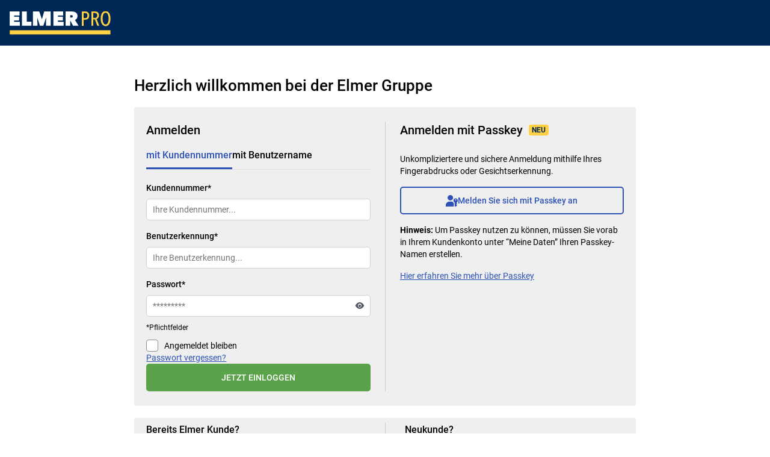

--- FILE ---
content_type: text/html; charset=UTF-8
request_url: https://www.elmer-pro.de/de/login
body_size: 31505
content:
 
        
        <!doctype html>
    <html lang="de" data-locale="de_DE">
        <head>
                    <meta charset="utf-8">
    <meta name="viewport" content="width=device-width, initial-scale=1.0, user-scalable=no, shrink-to-fit=no">
    <meta name="title" content="Elmer pro: Onlineshop für Profis aus dem SHK-Fachhandwerk">
    <meta name="description" content="✓ Profi SHK-Sortiment mit über 400.000 Artikel ✓ über 9 Mio. Artikel verfügbar ✓ Lieferung lagernder Artikel innerhalb 24 h ✓ Schnittstellen für Ihre Software">
    <meta name="keywords" content="">

    <meta name="format-detection" content="telephone=no">

                                                <link rel="stylesheet" href="/assets/9640c167/default/css/yves_default.critical.css">

                                            <link rel="stylesheet" href="/assets/9640c167/default/css/yves_default.non-critical.css">
                                                
                <script>
    window.ecp = window.ecp || {};
    window.ecp.config = {"sentry":{"dsn":"https:\/\/36454f87a0a04f2e920366e98b83ab65@o4504440846221312.ingest.sentry.io\/4504440910381056"},"oxomi":{"apiUrl":"https:\/\/oxomi.com\/service\/json\/item\/","portal":"2025062","user":"ED","accessToken":"ac7e37f0ddeddc29adecd31421329393"}};
</script>

    <!-- Google Tag Manager -->
<script>
    (function(w,d,s,l,i){w[l]=w[l]||[];w[l].push({'gtm.start':
            new Date().getTime(),event:'gtm.js'});var f=d.getElementsByTagName(s)[0],
        j=d.createElement(s),dl=l!='dataLayer'?'&l='+l:'';j.async=true;j.src=
        'https://www.googletagmanager.com/gtm.js?id='+i+dl;f.parentNode.insertBefore(j,f);
    })(window,document,'script','dataLayer','GTM-WZH48RJ');
</script>
<!-- End Google Tag Manager -->
                    
                <script type="module" src="/assets/9640c167/default/js/yves_default.runtime.js" crossorigin="anonymous"></script>

                                                                
                            

    
            <title>Elmer pro: Onlineshop für Profis aus dem SHK-Fachhandwerk</title>
        </head>
        <body class="js-page-layout-main__side-drawer-container" data-qa="page" >

                <!-- Google Tag Manager (noscript) -->
<noscript><iframe src="https://www.googletagmanager.com/ns.html?id=GTM-WZH48RJ"
    height="0" width="0" style="display:none;visibility:hidden"></iframe></noscript>
<!-- End Google Tag Manager (noscript) -->
    <div class="page-layout page-layout--preload">
         
             
             
    
                <script>
            window.glueConfig = {"domain":"https:\/\/glue.elmer-pro.de"};
            window.mediaAssetUrl = "https:\/\/media.elmer-pro.de";
        </script>

                            
        
                    
    <header class="header"

        data-qa="component header">    <div class="container text-left spacing-top is-visible-print">
        
    <div class="logo-print"

        data-qa="component logo-print">    
    <svg class="icon icon--logo-print"

        data-qa="component icon" title='logoPrint'>    <use xlink:href="#:logoPrint"></use>
</svg>
</div>
    </div>
    <div class="header__main_nav-wrapper">
                        <section class="header__sticky-content" data-sticky-element>
                        <div class="header__main">
                                                                                                                        <div class="grid grid--middle position-relative container loggedout">
                                                
    <div class="logo logo--main col header__logo loggedout"

        data-qa="component logo">    <a href="/" class="logo__link logo__link--main">
                                <span class="logo__image logo__image--main">
                
    <svg class="icon icon--main icon--logo is-hidden-lg-xxl"

        data-qa="component icon" title='logo'>    <use xlink:href="#:logo"></use>
</svg>
                
    <svg class="icon icon--main icon--logo is-hidden-sm-mdxt"

        data-qa="component icon" title='logo'>    <use xlink:href="#:logo"></use>
</svg>
            </span>
            </a>
</div>
                                                <div class="col  header__login-wrap ">
                                                                                                                </div>
                    </div>
                            </div>
        </section>
    </div>
                
    
        <div data-vue-vaillant-spare-part-modal>
        <ecp-vaillant-spare-part-modal
            api-key="48e3585e-6074-41e5-99c4-83d50eb194e1"
            headline="Vaillant"
        ></ecp-vaillant-spare-part-modal>
    </div>


                <div data-vue-shipping-address-modal>
            <ecp-shipping-address-modal url="https://www.elmer-pro.de/de/company/address/create">
            </ecp-shipping-address-modal>
        </div>
    
        
    
    <glue-unauthorized-modal class="custom-element glue-unauthorized-modal"

        data-qa="component glue-unauthorized-modal">    <div data-vue-glue-unauthorized-modal>
        <ecp-glue-unauthorized-modal
            confirm-url="http://www.elmer-pro.de/logout"
        />
    </div>
</glue-unauthorized-modal>

    
    <passkey-reminder-modal class="custom-element passkey-reminder-modal"

        data-qa="component passkey-reminder-modal">    <div data-vue-passkey-reminder-modal>
        <ecp-passkey-reminder-modal
            further-information-url="/de/ueber-passkeys"
        ></ecp-passkey-reminder-modal>
    </div>
</passkey-reminder-modal>

</header>
        
                                                        
            <div data-vue-global-notifications>
                <ecp-global-notifications :messages="[]" stick-to=".header__sticky-content, .header__navigation">
                </ecp-global-notifications>
            </div>

            



    
            
    <dynamic-notification-area class="custom-element dynamic-notification-area"

        data-qa="component dynamic-notification-area" target-class-name=''></dynamic-notification-area>
            
        <div class="content-wrap">
            
            <main class="login">
                
                                    <div class="container">
                            
    <section class="section section--center section--mobile-center section--login"

        data-qa="component section">    <div class="section__inner col col--sm-12 col--md-12 col--lg-8">
        
                    <h1 class="section__title--login">Herzlich willkommen bei der Elmer Gruppe</h1>
            <div class="box spacing-y--inner spacing-y--bigger">
                <div class="grid grid--normal">
                    <div class="col col--sm-12 col--mdxt-6 spacing-right-mdxt--bigger spacing-right-mdxt--inner">
                        
    <login-form class="custom-element login-form"

        data-qa="component login-form">            <div data-vue-login-form>
            <ecp-login-form
                password-forgotten-url="https://www.elmer-pro.de/de/password/forgotten"
                token="a79b045.xv5F0ynACxT2uWhUVtusvIymoG8_mBOB87MCGlsZ9K8.o60Dq2WZXmev8TAcBZP08rrsxyBl2lryqt9oSBhvk8GvthqwHapTRZfKMQ"
            >
    
                                                
    <div class="form login-form-box"

        data-qa="component form">                                            <h3 class="spacing-bottom--big">Anmelden</h3>
            
                    <ul class="login-form--fake-tabs">
                        <li class="tab -active">mit Kundennummer</li>
                        <li class="tab -disabled">mit Benutzername</li>
                    </ul>
                
            <form name="loginForm" method="post" action="/login_check" novalidate="novalidate">
    
    <div class="form__container">
                                    
        
        
                    <div class="form__fields grid grid--bottom">
                                                                                                                                                                        
                                                            <div class="form__field col col--sm-12">        <label for="loginForm_corporate_customer_number" class="label label--required">Kundennummer</label>    <input id="loginForm_corporate_customer_number"name="loginForm[corporate_customer_number]" required placeholder="Ihre Kundennummer..." class="input input--expand" type="text"  /></div>
                                                                                                                                                                                                            
                                                            <div class="form__field col col--sm-12">        <label for="loginForm_username" class="label label--required">Benutzerkennung</label>    <input id="loginForm_username"name="loginForm[username]" required placeholder="Ihre Benutzerkennung..." class="input input--expand" type="text"  /></div>
                                                                                                                                                                                                            
                                                            <div class="form__field col col--sm-12">        <label for="loginForm_password" class="label label--required">Passwort</label>    
    
    
    <password-field class="custom-element password-field"

        data-qa="component password-field" button-class-name='js-password-field__button' button-toggle-class-name='password-field__button--shown'>    <input
        type="password"
        class="js-password-field__input input input--expand js-password-complexity-indicator__loginForm[password]" autocomplete='off' placeholder='Ihr Passwort...' id='loginForm_password' name='loginForm[password]' required>

                        <div class="password-field__button js-password-field__button">
                                    
    <svg class="icon password-field__icon-show"

        data-qa="component icon" title='eyeFilled'>    <use xlink:href="#:eyeFilled"></use>
</svg>
                
                                    
    <svg class="icon password-field__icon-hide"

        data-qa="component icon" title='eyeOffFilled'>    <use xlink:href="#:eyeOffFilled"></use>
</svg>
                            </div>
            </password-field>

    </div>
                                                                                                                                                                                                            
                                                            <div class="form__field col col--sm-12 checkbox">
    
    <span class="checkbox checkbox--expand"

        data-qa="component checkbox loginForm[remember_me] loginForm_remember_me" type='checkbox' id='loginForm_remember_me' name='loginForm[remember_me]' value='1'>    
    <label class="checkbox__container checkbox__container--expand" data-qa="label">
        <input class="checkbox__input checkbox__input--expand "  type='checkbox' id='loginForm_remember_me' name='loginForm[remember_me]' value='1'>
        <span class="checkbox__box checkbox__box--expand">
                            
    <svg class="icon checkbox__check checkbox__check--expand"

        data-qa="component icon" title='check'>    <use xlink:href="#:check"></use>
</svg>
                    </span><span class="checkbox__label checkbox__label--expand">Angemeldet bleiben</span></label>
</span>
    </div>
                                                                                                                                                                                                            
                                                            <input id="loginForm__token"name="loginForm[_token]" class="input input--expand" type="hidden" placeholder="" value="d36b188c3c9803b9e617bc2d67d3b9.XRchLxmhQObo5ANlauNiBLdhbcbW8Q4dspM_wvS2kDM.OERnV1X4FZWxrFstOas6SoErComMs0du6_9VkLfA9100X35MLcsYt4mXWg"  />
                                                                                                    </div>
        
                
                                    <div class="form__require-message">
                    <small class="text-secondary">*Pflichtfelder</small>
                </div>
                    
        <div class="form__actions">
                                <div class="form__actions--login">
                                                                                                            <a href="https://www.elmer-pro.de/de/password/forgotten" class="link link--underlined spacing-bottom--big" data-qa="customer-forgot-password-link">
                                                                        Passwort vergessen?
                                </a>
                                                                                                                                        <button type="submit"
                                        class="button button--login button--expand col col--xs-12 button--big button--form-action"
                                        data-init-single-click
                                        data-qa="submit-button">
                                                                        JETZT EINLOGGEN
                                </button>
                                                                        </div>
                        </div>
    </div>

            </form>
    </div>

                </ecp-login-form>
        </div>
    </login-form>
                    </div>
                    <div class="col col--sm-12 col--mdxt-6 spacing-left-mdxt--bigger spacing-left-mdxt--inner border-left">
                        <div data-vue-passkey-login class="passkey-login">
                                                        <ecp-passkey-login></ecp-passkey-login>
                        </div>
                    </div>
                </div>
            </div>
            </div>
</section>
    
    <section class="section section--center section--mobile-center section--login"

        data-qa="component section">    <div class="section__inner col col--sm-12 col--md-12 col--lg-8">
        
                                    <div class="box spacing-y--inner spacing-y">
                    <div class="grid grid--normal">
                        <div class="col col--sm-12 col--mdxt-6 spacing-x--reset spacing-x--inner ">
                            <h4>Bereits Elmer Kunde?</h4>
                            <a class="link link--underlined" href="https://www.elmer-pro.de/de/register/shop-access">Jetzt Shopzugang anfordern</a>
                        </div>
                        <div class="col col--sm-12 col--mdxt-6 spacing-left-mdxt--biggest spacing-left-mdxt--inner border-left border-left--half">
                            <h4>Neukunde?</h4>
                            <a class="link link--underlined" href="https://www.elmer-pro.de/de/register">Zur Neukunden-Registrierung</a>
                        </div>
                    </div>
                </div>
                        </div>
</section>
    
    <section class="section section--center section--mobile-center section--login section--login-last"

        data-qa="component section">    <div class="section__inner col col--sm-12 col--md-12 col--lg-8">
        
                    
    <div class="login-section-bottom box"

        data-qa="component login-section-bottom">    <div class="login-section-bottom__wrapper grid">
        <div class="login-section-bottom__info-block grid col col--sm-12">
            <div class="col col--sm-12 col--mdxt-3">
                <h5 class="login-section-bottom__title">Elmer pro Support</h5>
            </div>
            <div class="col col--sm-12 col--mdxt-9">
               <div class="login-section-bottom__info-items-wrapper col col--sm-4 col--mdxt-2 ">
                    <div>Mo. bis Do.:</div>
                    <div>Fr.:</div>
                </div>
                <div class="login-section-bottom__info-items-wrapper col col--sm-8 col--mdxt-4">
                    <div>08:00 – 17:00 Uhr</div>
                    <div>08:00 – 14:00 Uhr</div>
                </div>
                <div class="col col--sm-4 col--mdxt-2">
                    <div>E-Mail:</div>
                    <div>Telefon:</div>
                </div>
                <div class="col col--sm-8 col--mdxt-4">
                    <div><a href="mailto:support@elmer-pro.de" class="login-section-bottom__info-item-link">support@elmer-pro.de</a></div>
                    <div><a href="tel:+4921619022222" class="login-section-bottom__info-item-link">02161 9022 222</a></div>
                </div>
            </div>
        </div>
    </div>
</div>
            </div>
</section>
    
    <div class="vko-logos"

        data-qa="component vko-logos">        <div class="vko-logos__grid">
                            <img src="https://media.elmer-pro.de/images/vkos/color/elmer.svg" alt="ELMER" title="ELMER" class="vko-logos__image">
                    <img src="https://media.elmer-pro.de/images/vkos/color/menge.svg" alt="MENGE" title="MENGE" class="vko-logos__image">
                    <img src="https://media.elmer-pro.de/images/vkos/color/schmitz.svg" alt="SCHMITZ" title="SCHMITZ" class="vko-logos__image">
                    <img src="https://media.elmer-pro.de/images/vkos/color/tigges-zepke.svg" alt="TIGGES + ZEPKE" title="TIGGES + ZEPKE" class="vko-logos__image">
                    <img src="https://media.elmer-pro.de/images/vkos/color/zimmer-kellermann.svg" alt="ZIMMER UND KELLERMANN" title="ZIMMER UND KELLERMANN" class="vko-logos__image">
                    <img src="https://media.elmer-pro.de/images/vkos/color/reichwald.svg" alt="Reichwald" title="Reichwald" class="vko-logos__image">
                    <img src="https://media.elmer-pro.de/images/vkos/color/reinshagen-schroeder.svg" alt="REINSHAGEN &amp; SCHRÖDER" title="REINSHAGEN &amp; SCHRÖDER" class="vko-logos__image">
                    <img src="https://media.elmer-pro.de/images/vkos/color/bechem.svg" alt="bechem" title="bechem" class="vko-logos__image">
                    <img src="https://media.elmer-pro.de/images/vkos/color/vetter-engels.svg" alt="Vetter + Engels" title="Vetter + Engels" class="vko-logos__image">
            </div>
</div>
                    </div>
                
                            </main>
        </div>

                    
            
    <footer class="footer"

        data-qa="component footer">    
    <div class="footer__usp">
        <div class="container">
            <div>
                
    <slick-carousel class="custom-element slick-carousel slick-carousel--footer"

        data-qa="component slick-carousel" slider-config='{
                            &quot;slidesToShow&quot;: 4,
                            &quot;autoplay&quot;: false,
                            &quot;arrows&quot;: false,
                            &quot;speed&quot;:1200,
                            &quot;useTransform&quot;: true,
                            &quot;cssEase&quot;: &quot;ease&quot;,
                            &quot;responsive&quot;: [
                            {
                                &quot;breakpoint&quot;: 1140,
                                &quot;settings&quot;: {
                                    &quot;slidesToShow&quot;: 1,
                                    &quot;slidesToScroll&quot;: 1,
                                    &quot;autoplay&quot;: true,
                                    &quot;infinite&quot;: true,
                                    &quot;autoplaySpeed&quot;: 10000
                                }
                            }]
                        }'>    <div class="slick-carousel__container js-slick-carousel__container ">
                                <div class="col col--sm-12 col--xl-3 slick-carousel__usp_col">
                            <div class="slick-carousel__usp_col_item first">
                                <figure>
                                    <svg class="icon">
                                        <use xlink:href="#:tag"></use>
                                    </svg>
                                    <figcaption>
                                        <h4>
                                            Top-Marken, exklusive Aktionen und individuelle Vorteile
                                        </h4>
                                    </figcaption>
                                </figure>
                            </div>
                        </div>
                        <div class="col col--sm-12 col--xl-3 slick-carousel__usp_col">
                            <div class="slick-carousel__usp_col_item second">
                                <figure>
                                    <svg class="icon">
                                        <use xlink:href="#:truck"></use>
                                    </svg>
                                    <figcaption>
                                        <h4>
                                            Bis 23:59 h bestellt – morgen geliefert*
                                        </h4>
                                    </figcaption>
                                </figure>
                            </div>
                        </div>
                        <div class="col col--sm-12 col--xl-3 slick-carousel__usp_col">
                            <div class="slick-carousel__usp_col_item third">
                                <figure>
                                    <svg class="icon">
                                        <use xlink:href="#:calendar"></use>
                                    </svg>
                                    <figcaption>
                                        <h4>
                                            Über 9 Millionen Artikel sofort verfügbar
                                        </h4>
                                    </figcaption>
                                </figure>
                            </div>
                        </div>
                        <div class="col col--sm-12 col--xl-3 slick-carousel__usp_col">
                            <div class="slick-carousel__usp_col_item fourth">
                                <figure>
                                    
    <svg class="icon"

        data-qa="component icon" title='fileText'>    <use xlink:href="#:fileText"></use>
</svg>
                                    <figcaption>
                                        <h4>
                                            Alle Verfügbarkeiten und Belege in Echtzeit
                                        </h4>
                                    </figcaption>
                                </figure>
                            </div>
                        </div>
                        </div>
</slick-carousel>

                            </div>
        </div>
    </div>

    <div>
                                                <div class="container">
                    <div class="grid grid--middle footer__social-buttons">
                        <div class="col col--sm-12 col--lg-3">
                            <div class="footer__copyright">
                                <svg class="footer__elmer-icon">
                                    <use xlink:href="#:elmerGroupSignet"></use>
                                </svg>
                                <span>
                                    © 2026 Elmer Dienstleistungs GmbH &amp; Co KG
                                </span>
                            </div>
                        </div>
                                                                                                                                <div class="col col--lg-6 order-1 order-lg-reset">
                                <div class="footer__social-links">
                                    <span class="footer__social-title">Die Elmer Gruppe auf Social Media:</span>
                                                                            <a class="footer__social-link" href="https://www.facebook.com/elmergruppe" target="_blank">
                                            <img src="/assets/current/default/images/social/facebook.svg" alt="facebook">
                                        </a>
                                                                            <a class="footer__social-link" href="https://www.instagram.com/elmergruppe" target="_blank">
                                            <img src="/assets/current/default/images/social/instagram.svg" alt="instagram">
                                        </a>
                                                                            <a class="footer__social-link" href="https://www.linkedin.com/company/elmer-gruppe" target="_blank">
                                            <img src="/assets/current/default/images/social/linkedin.svg" alt="linkedin">
                                        </a>
                                                                    </div>
                            </div>
                                                                        <div class="col col--sm-12 col--lg-3 grid grid--middle grid--justify spacing-y spacing-y-lg--reset">
                            
    <ul class="privacy-navigation"

        data-qa="component privacy-navigation">            
        <li class="privacy-navigation__item">
        <a
            class="link link--alt link--privacy"
                            href="https://www.elmer-gruppe.de/standorte" target="_blank"
                    >
            Standorte
        </a>
    </li>
    <li class="privacy-navigation__item"><a class="link link--alt link--privacy" href="https://www.elmer-gruppe.de/agb" target="_blank">AGB</a></li>
    <li class="privacy-navigation__item"><a class="link link--alt link--privacy" href="https://www.elmer-gruppe.de/impressum" target="_blank">Impressum</a></li>
    <li class="privacy-navigation__item"><a class="link link--alt link--privacy" href="https://www.elmer-gruppe.de/datenschutz" target="_blank">Datenschutz</a></li>
</ul>
                        </div>
                    </div>
                </div>
                        </div>
</footer>
            </div>
    
    <to-top class="custom-element to-top"

        data-qa="component to-top">    <a id="toTopBtn" class="to-top__to-top-button not-visible">
        
    <svg class="icon"

        data-qa="component icon" title='toTop'>    <use xlink:href="#:toTop"></use>
</svg>
    </a>
</to-top>
    
    <overlay-block class="custom-element overlay-block js-overlay-block"

        data-qa="component overlay-block"></overlay-block>
    
    <touch-checker class="custom-element touch-checker"

        data-qa="component touch-checker"></touch-checker>

            
    <action-single-click-enforcer class="custom-element action-single-click-enforcer"

        data-qa="component action-single-click-enforcer" target-selector='[data-init-single-click]'></action-single-click-enforcer>

        
    <form-submitter class="custom-element form-submitter js-form-submitter"

        data-qa="component form-submitter" trigger-selector='[data-form-submitter]' event='change' form-class-name=''></form-submitter>

        
    <viewport-intersection-observer class="custom-element viewport-intersection-observer"

        data-qa="component viewport-intersection-observer" viewport-class-name='' viewport-margin='0px' visibility-threshold='0' target-class-name='js-viewport-intersection-observer__target'></viewport-intersection-observer>

        
    <node-animator class="custom-element node-animator"

        data-qa="component node-animator" trigger-class-name='js-node-animator__trigger' target-class-name='cart-counter' node-class-name='lazy-image' wrapper-class-name='js-product-item' clone-node-class-names='' animation-duration='1000'></node-animator>

        
    <window-load-class-remover class="custom-element window-load-class-remover"

        data-qa="component window-load-class-remover" target-class-name='page-layout' trigger-class-name='page-layout--preload'></window-load-class-remover>

        
    <product-quick-add-scanner class="custom-element product-quick-add-scanner"

        data-qa="component product-quick-add-scanner">    <div data-vue-product-quick-add-scanner>
        <ecp-product-quick-add-scanner
            active-cart-id=""
            :carts="[{&quot;name&quot;:null,&quot;uuid&quot;:null,&quot;itemsCount&quot;:0}]"
        >
        </ecp-product-quick-add-scanner>
    </div>
</product-quick-add-scanner>
    
            
    <svg class="icon-sprite"

        data-qa="component icon-sprite"     xmlns="http://www.w3.org/2000/svg" style="height: 0; position: absolute;"
>        <symbol id=":alert" viewBox="0 0 1024 1024">
        <path d="M1017.173 928.427h-1010.347l505.173-846.507 505.173 846.507zM129.707 860.16h768l-385.707-641.707-382.293 641.707z"></path>
        <path d="M546.133 375.467h-68.267v256h68.267v-256z"></path>
        <path d="M546.133 723.627h-68.267v68.267h68.267v-68.267z"></path>
    </symbol>
    <symbol id=":alertCircle" viewBox="0 0 1024 1024">
        <path d="M512 972.8c-252.587 0-460.8-208.213-460.8-460.8s208.213-460.8 460.8-460.8c252.587 0 460.8 208.213 460.8 460.8s-208.213 460.8-460.8 460.8zM512 119.467c-215.040 0-392.533 177.493-392.533 392.533s177.493 392.533 392.533 392.533c215.040 0 392.533-177.493 392.533-392.533s-177.493-392.533-392.533-392.533z"></path>
        <path d="M546.133 648.533h-68.267v68.267h68.267v-68.267z"></path>
        <path d="M546.133 300.373h-68.267v252.587h68.267v-252.587z"></path>
    </symbol>
    <symbol id=":alignLeft" viewBox="0 0 1024 1024">
        <path d="M85.333 221.867h853.333v68.267h-853.333v-68.267z"></path>
        <path d="M85.333 563.2h853.333v68.267h-853.333v-68.267z"></path>
        <path d="M85.333 392.533h682.667v68.267h-682.667v-68.267z"></path>
        <path d="M85.333 733.867h682.667v68.267h-682.667v-68.267z"></path>
    </symbol>
     <symbol id=":archive" viewBox="0 0 1024 1024">
        <path d="M938.667 935.253h-836.267v-587.093h68.267v518.827h699.733v-518.827h68.267z"></path>
        <path d="M1017.173 382.293h-1010.347v-279.893h1006.933v279.893zM75.093 314.027h870.4v-143.36h-870.4v143.36z"></path>
        <path d="M443.733 484.693h170.667v68.267h-170.667v-68.267z"></path>
    </symbol>
    <symbol id=":arrowLeft" viewBox="0 0 1024 1024">
        <path d="M215.040 477.867h597.333v68.267h-597.333v-68.267z"></path>
        <path d="M488.107 836.267l-324.267-324.267 324.267-324.267 47.787 47.787-276.48 276.48 276.48 276.48z"></path>
    </symbol>
    <symbol id=":arrowRight" viewBox="0 0 1024 1024">
        <path d="M211.627 477.867h597.333v68.267h-597.333v-68.267z"></path>
        <path d="M535.893 836.267l-47.787-47.787 276.48-276.48-276.48-276.48 47.787-47.787 324.267 324.267z"></path>
    </symbol>
    <symbol id=":barcode" viewBox="0 0 1024 1024">
        <path d="M167.253 740.693v-491.52h51.2v491.52h-51.2z"></path>
        <path d="M269.653 740.693v-491.52h119.467v491.52h-119.467z"></path>
        <path d="M634.88 740.693v-491.52h119.467v491.52h-119.467z"></path>
        <path d="M805.547 740.693v-491.52h51.2v491.52h-51.2z"></path>
        <path d="M430.080 740.693v-491.52h51.2v491.52h-51.2z"></path>
        <path d="M532.48 740.693v-491.52h51.2v491.52h-51.2z"></path>
        <path d="M71.68 300.373h-68.267v-218.453h221.867v68.267h-153.6z"></path>
        <path d="M225.28 907.947h-221.867v-218.453h68.267v150.187h153.6z"></path>
        <path d="M1020.587 300.373h-68.267v-150.187h-153.6v-68.267h221.867z"></path>
        <path d="M1020.587 907.947h-221.867v-68.267h153.6v-150.187h68.267z"></path>
    </symbol>
    <symbol id=":book" viewBox="0 0 1024 1024">
        <path d="M204.8 832.853h-68.267c0-37.547 13.653-71.68 40.96-98.987s61.44-40.96 98.987-40.96h576.853v68.267h-576.853c-20.48 0-37.547 6.827-51.2 20.48s-20.48 30.72-20.48 51.2z"></path>
        <path d="M887.467 972.8h-610.987c-37.547 0-71.68-13.653-98.987-40.96s-40.96-61.44-40.96-98.987v-641.707c0-37.547 13.653-71.68 40.96-98.987s61.44-40.96 98.987-40.96h610.987v921.6zM276.48 119.467c-20.48 0-37.547 6.827-51.2 20.48s-20.48 30.72-20.48 51.2v641.707c0 20.48 6.827 37.547 20.48 51.2s30.72 20.48 51.2 20.48h542.72v-785.067h-542.72z"></path>
    </symbol>
    <symbol id=":bookOpen" viewBox="0 0 1024 1024">
        <path d="M546.133 897.707h-68.267c0-23.893-10.24-47.787-27.307-64.853s-44.373-27.307-68.267-27.307h-334.507l3.413-709.973h290.133c54.613 0 109.227 23.893 143.36 61.44 37.547 34.133 61.44 88.747 61.44 143.36v597.333zM116.053 737.28h266.24c34.133 0 68.267 10.24 95.573 30.72v-467.627c0-37.547-13.653-71.68-40.96-95.573v0c-23.893-23.893-58.027-40.96-95.573-40.96h-221.867l-3.413 573.44z"></path>
        <path d="M546.133 897.707h-68.267v-597.333c0-54.613 23.893-109.227 61.44-143.36 34.133-37.547 88.747-61.44 143.36-61.44h290.133l3.413 709.973h-334.507c-23.893 0-51.2 10.24-68.267 27.307s-27.307 40.96-27.307 64.853zM682.667 163.84c-37.547 0-71.68 13.653-95.573 40.96v0c-27.307 23.893-40.96 58.027-40.96 95.573v467.627c27.307-20.48 61.44-30.72 95.573-30.72h266.24l-3.413-573.44h-221.867z"></path>
    </symbol>
     <symbol id=":calendar" viewBox="0 0 1024 1024">
        <path d="M645.12 85.333h68.267v170.667h-68.267v-170.667z"></path>
        <path d="M303.787 85.333h68.267v170.667h-68.267v-170.667z"></path>
        <path d="M129.707 392.533h768v68.267h-768v-68.267z"></path>
        <path d="M931.84 972.8h-836.267v-836.267h836.267v836.267zM163.84 904.533h699.733v-699.733h-699.733v699.733z"></path>
    </symbol>
    <symbol id=":check" viewBox="0 0 1024 1024">
        <path d="M382.293 795.307l-235.52-235.52 47.787-47.787 187.733 187.733 447.147-447.147 47.787 47.787z"></path>
    </symbol>
    <symbol id=":checkCircle" viewBox="0 0 1024 1024">
        <path d="M515.413 972.8c-54.613 0-109.227-10.24-163.84-30.72-88.747-30.72-170.667-95.573-228.693-180.907-54.613-81.92-78.507-180.907-71.68-279.893s44.373-194.56 109.227-269.653c68.267-78.507 150.187-129.707 249.173-150.187 95.573-20.48 197.973-10.24 286.72 30.72l-27.307 61.44c-75.093-34.133-163.84-44.373-245.76-23.893-81.92 17.067-153.6 61.44-208.213 129.707-54.613 64.853-88.747 143.36-95.573 228.693-6.827 81.92 17.067 167.253 61.44 238.933 47.787 71.68 119.467 126.293 194.56 153.6 81.92 30.72 167.253 34.133 249.173 10.24 85.333-27.307 157.013-75.093 204.8-139.947 51.2-71.68 78.507-153.6 78.507-235.52v-37.547h68.267v34.133c0 98.987-30.72 194.56-92.16 276.48-58.027 78.507-139.947 136.533-238.933 167.253-44.373 10.24-85.333 17.067-129.707 17.067z"></path>
        <path d="M515.413 645.12l-153.6-153.6 47.787-47.787 105.813 105.813 402.773-402.773 47.787 47.787z"></path>
    </symbol>
    <symbol id=":chevronDown" viewBox="0 0 1024 1024">
        <path d="M512 686.080l-279.893-279.893 47.787-47.787 232.107 232.107 232.107-232.107 47.787 47.787z"></path>
    </symbol>
    <symbol id=":chevronLeft" viewBox="0 0 1024 1024">
        <path d="M614.4 791.893l-279.893-279.893 279.893-279.893 47.787 47.787-232.107 232.107 232.107 232.107z"></path>
    </symbol>
    <symbol id=":chevronRight" viewBox="0 0 1024 1024">
        <path d="M406.187 791.893l-47.787-47.787 232.107-232.107-232.107-232.107 47.787-47.787 279.893 279.893z"></path>
    </symbol>
    <symbol id=":chevronUp" viewBox="0 0 1024 1024">
        <path d="M744.107 665.6l-232.107-235.52-232.107 232.107-47.787-47.787 279.893-279.893 279.893 283.307z"></path>
    </symbol>
    <symbol id=":clipboard" viewBox="0 0 1024 1024">
        <path d="M887.467 972.8h-750.933v-836.267h204.8v68.267h-136.533v699.733h614.4v-699.733h-136.533v-68.267h204.8z"></path>
        <path d="M716.8 290.133h-409.6v-238.933h409.6v238.933zM375.467 221.867h273.067v-102.4h-273.067v102.4z"></path>
    </symbol>
    <symbol id=":clipboardEuro" viewBox="0 0 1024 1024">
        <path d="M887.467 972.8h-750.933v-836.267h204.8v68.267h-136.533v699.733h614.4v-699.733h-136.533v-68.267h204.8z"></path>
        <path d="M716.8 290.133h-409.6v-238.933h409.6v238.933zM375.467 221.867h273.067v-102.4h-273.067v102.4z"></path>
        <path d="M621.227 679.253c-6.827 6.827-13.653 13.653-20.48 20.48s-17.067 10.24-23.893 13.653c-6.827 3.413-20.48 3.413-30.72 3.413s-20.48 0-30.72-3.413c-10.24-3.413-17.067-6.827-23.893-13.653s-13.653-13.653-20.48-20.48c-6.827-6.827-10.24-17.067-13.653-27.307 0 0 0-3.413 0-6.827h75.093l20.48-47.787h-105.813c0-6.827 0-13.653 0-20.48s0-13.653 0-20.48h85.333l20.48-47.787h-95.573c0-3.413 0-6.827 3.413-6.827 3.413-10.24 10.24-20.48 13.653-27.307 6.827-6.827 13.653-13.653 20.48-20.48s17.067-10.24 23.893-13.653c10.24-3.413 20.48-3.413 30.72-3.413s20.48 0 30.72 3.413c10.24 3.413 17.067 6.827 23.893 13.653s13.653 13.653 20.48 20.48c6.827 6.827 10.24 17.067 13.653 27.307l64.853-20.48c-6.827-17.067-13.653-34.133-23.893-47.787s-20.48-23.893-34.133-34.133-27.307-17.067-44.373-20.48c-17.067-3.413-34.133-6.827-51.2-6.827-27.307 0-51.2 3.413-71.68 13.653s-40.96 23.893-54.613 40.96c-13.653 17.067-27.307 37.547-34.133 64.853-3.413 6.827-3.413 10.24-3.413 17.067h-58.027l-20.48 47.787h64.853c0 6.827 0 13.653 0 20.48s0 13.653 0 20.48h-44.373l-20.48 47.787h71.68c3.413 13.653 6.827 27.307 13.653 37.547 6.827 13.653 17.067 27.307 27.307 40.96 10.24 10.24 20.48 20.48 34.133 30.72 13.653 6.827 27.307 13.653 44.373 20.48 17.067 3.413 34.133 6.827 51.2 6.827s34.133-3.413 51.2-6.827c17.067-3.413 30.72-10.24 44.373-20.48s23.893-20.48 34.133-34.133c10.24-13.653 17.067-27.307 23.893-47.787l-64.853-20.48c-6.827 10.24-13.653 17.067-17.067 27.307z"></path>
    </symbol>
    <symbol id=":clock" viewBox="0 0 1024 1024">
        <path d="M512 972.8c-252.587 0-460.8-208.213-460.8-460.8s208.213-460.8 460.8-460.8c252.587 0 460.8 208.213 460.8 460.8s-208.213 460.8-460.8 460.8zM512 119.467c-215.040 0-392.533 177.493-392.533 392.533s177.493 392.533 392.533 392.533c215.040 0 392.533-177.493 392.533-392.533s-177.493-392.533-392.533-392.533z"></path>
        <path d="M669.013 628.053l-191.147-95.573v-276.48h68.267v235.52l150.187 75.093z"></path>
    </symbol>
    <symbol id=":clockRotate" viewBox="0 0 1024 1024">
        <path d="M573.44 948.907c-116.053 0-232.107-44.373-320.853-136.533-20.48-17.067-37.547-40.96-44.373-51.2l58.027-34.133c10.24 13.653 20.48 27.307 27.307 34.133l3.413 3.413c139.947 146.773 375.467 157.013 525.653 17.067 150.187-136.533 157.013-372.053 13.653-525.653-64.853-71.68-157.013-112.64-252.587-116.053-102.4-3.413-197.973 30.72-269.653 102.4-85.333 81.92-129.707 194.56-116.053 314.027l-68.267 6.827c-17.067-139.947 34.133-273.067 136.533-368.64 85.333-81.92 201.387-122.88 320.853-119.467 116.053 3.413 225.28 54.613 300.373 139.947 167.253 180.907 157.013 460.8-20.48 621.227-78.507 75.093-187.733 112.64-293.547 112.64z"></path>
        <path d="M709.973 662.187l-184.32-92.16v-262.827h68.267v221.867l143.36 71.68z"></path>
        <path d="M163.84 607.573l-160.427-177.493 47.787-47.787 119.467 129.707 126.293-119.467 47.787 47.787z"></path>
    </symbol>
    <symbol id=":close" viewBox="0 0 1024 1024">
        <path d="M232.016 743.706l511.676-511.676 48.271 48.271-511.676 511.676-48.271-48.271z"></path>
        <path d="M232.016 280.301l48.271-48.271 511.676 511.676-48.271 48.271-511.676-511.676z"></path>
    </symbol>
    <symbol id=":closeCircle" viewBox="0 0 1024 1024">
        <path d="M512 972.8c-252.587 0-460.8-208.213-460.8-460.8s208.213-460.8 460.8-460.8c252.587 0 460.8 208.213 460.8 460.8s-208.213 460.8-460.8 460.8zM512 119.467c-215.040 0-392.533 177.493-392.533 392.533s177.493 392.533 392.533 392.533c215.040 0 392.533-177.493 392.533-392.533s-177.493-392.533-392.533-392.533z"></path>
        <path d="M337.499 640.626l304.11-304.11 48.271 48.271-304.11 304.11-48.271-48.271z"></path>
        <path d="M334.089 379.967l48.271-48.271 304.11 304.11-48.271 48.271-304.11-304.11z"></path>
    </symbol>
    <symbol id=":closeSquare" viewBox="0 0 1024 1024">
        <path d="M931.84 931.84h-839.68v-839.68h839.68v839.68zM160.427 863.573h703.147v-703.147h-703.147v703.147z"></path>
        <path d="M323.718 371.996l48.271-48.271 328.245 328.245-48.271 48.271-328.245-328.245z"></path>
        <path d="M323.718 651.987l328.245-328.245 48.271 48.271-328.245 328.245-48.271-48.271z"></path>
    </symbol>
    <symbol id=":copy" viewBox="0 0 1024 1024">
        <path d="M972.8 972.8h-621.227v-624.64h621.227v624.64zM419.84 904.533h484.693v-488.107h-484.693v488.107z"></path>
        <path d="M211.627 675.84h-160.427v-624.64h621.227v160.427h-68.267v-92.16h-484.693v488.107h92.16z"></path>
    </symbol>
    <symbol id=":creditCard" viewBox="0 0 1024 1024">
        <path d="M1013.76 887.467h-1006.933v-750.933h1006.933v750.933zM75.093 819.2h870.4v-614.4h-870.4v614.4z"></path>
        <path d="M40.96 392.533h935.253v68.267h-935.253v-68.267z"></path>
    </symbol>
    <symbol id=":directions" viewBox="0 0 1024 1024">
        <path d="M1008.64 476.158l-460.8-460.8c-20.478-20.48-51.2-20.48-71.68 0l-460.8 460.8c-20.48 20.48-20.48 51.202 0 71.68l460.8 460.8c20.48 20.48 51.202 20.48 71.68 0l460.8-460.8c20.48-20.478 20.48-51.198 0-71.68zM614.4 640v-128h-204.8v153.6h-102.4v-204.8c0-30.72 20.48-51.2 51.2-51.2h256v-128l179.2 179.2-179.2 179.2z"></path>
    </symbol>
    <symbol id=":download" viewBox="0 0 1024 1024">
        <path d="M512 682.667l-235.52-235.52 47.787-47.787 187.733 187.733 187.733-187.733 47.787 47.787z"></path>
        <path d="M477.867 129.707h68.267v512h-68.267v-512z"></path>
        <path d="M928.427 928.427h-832.853v-286.72h68.267v218.453h696.32v-218.453h68.267z"></path>
    </symbol>
    <symbol id=":edit" viewBox="0 0 1024 1024">
        <path d="M17.067 1006.933l81.92-300.373 689.493-692.907 218.453 218.453-689.493 692.907-300.373 81.92zM160.427 740.693l-47.787 167.253 167.253-47.787 631.467-628.053-122.88-122.88-628.053 631.467z"></path>
    </symbol>
    <symbol id=":email" viewBox="0 0 1024 1024">
        <path d="M972.8 887.467h-921.6v-750.933h921.6v750.933zM119.467 819.2h785.067v-614.4h-785.067v614.4z"></path>
        <path d="M512 597.333l-447.147-314.027 40.96-54.613 406.187 286.72 406.187-286.72 40.96 54.613z"></path>
    </symbol>
    <symbol id=":euro" viewBox="0 0 1024 1024">
        <path d="M791.893 774.83c-13.653 20.48-30.72 37.547-47.787 51.2-17.067 13.65-37.547 23.89-61.44 30.717-23.893 6.83-47.787 10.24-75.093 10.24s-54.613-3.413-75.093-13.653c-23.893-6.827-44.373-20.48-61.44-34.133s-34.133-34.133-51.2-54.613c-13.653-20.48-27.307-44.373-37.547-71.68-3.413-13.653-10.24-27.307-13.653-44.373h208.213l34.133-78.507h-252.587c-3.413-20.48-3.413-44.373-3.413-64.853s0-40.96 3.413-58.027h221.867l34.133-78.507h-242.347c3.413-17.067 10.24-34.132 13.653-51.198 10.24-27.307 20.48-51.2 37.547-71.68 13.653-20.48 30.72-37.547 51.2-54.613 20.48-13.653 40.96-27.307 61.44-34.133 23.893-6.827 47.787-10.24 75.093-10.24s51.2 3.413 75.093 10.24c23.893 6.827 44.373 17.067 61.44 30.72s34.133 30.72 47.787 51.2c13.653 20.48 23.893 44.373 34.133 68.267l85.333-27.307c-13.653-34.133-27.307-68.267-47.787-95.573s-40.96-51.2-68.267-68.267c-27.307-17.067-54.613-34.133-85.333-40.96-30.72-10.24-68.267-13.653-105.813-13.653-54.613 0-105.813 10.24-150.187 30.72s-81.92 51.2-112.64 92.16c-30.72 47.787-54.613 92.16-68.267 146.773-3.413 13.652-10.24 30.718-10.24 44.372h-122.88l-34.133 78.507h143.36c0 20.48-3.413 37.547-3.413 58.027 0 23.893 0 44.373 3.413 64.853h-109.227l-34.133 78.51h157.013c6.827 30.717 17.067 61.437 27.307 88.743 13.653 34.133 30.72 61.44 51.2 88.747s44.373 47.787 71.68 68.267c27.307 17.067 54.613 30.723 88.747 40.96 30.72 10.24 64.853 13.653 102.4 13.653s71.68-3.413 105.813-13.653c30.72-10.237 61.44-23.893 85.333-44.373 27.307-17.067 47.787-40.96 68.267-68.267s34.133-58.027 47.787-95.573l-85.333-27.303c-10.24 27.303-23.893 47.783-37.547 68.267z"></path>
    </symbol>
    <symbol id=":export" viewBox="0 0 1024 1024">
        <path d="M457.387 829.44l-47.787-47.787 160.427-160.427-160.427-160.427 47.787-47.787 208.213 208.213z"></path>
        <path d="M105.813 590.507h512v68.267h-512v-68.267z"></path>
        <path d="M918.187 416.427h-334.507v-334.507h68.267v266.24h266.24z"></path>
        <path d="M952.32 976.213h-750.933v-211.627h68.267v143.36h614.4v-512l-276.48-276.48h-337.92v365.227h-68.267v-433.493h433.493l317.44 317.44z"></path>
    </symbol>
    <symbol id=":eye" viewBox="0 0 1024 1024">
        <path d="M512 238.933c204.8 0 344.747 194.56 392.533 273.067-47.787 78.507-187.733 273.067-392.533 273.067-204.802 0-344.748-194.56-392.535-273.067 47.787-78.507 187.733-273.067 392.535-273.067zM512 170.667c-300.375 0-471.042 341.333-471.042 341.333s170.667 341.333 471.042 341.333c300.373 0 471.037-341.333 471.037-341.333s-170.663-341.333-471.037-341.333z"></path>
        <path d="M512 382.3c71.68 0 129.707 58.027 129.707 129.707s-58.027 129.707-129.707 129.707c-71.68 0-129.707-58.027-129.707-129.707s58.027-129.707 129.707-129.707zM512 314.033c-109.227 0-197.975 88.747-197.975 197.973s88.748 197.973 197.975 197.973c109.227 0 197.973-88.747 197.973-197.973s-88.747-197.973-197.973-197.973z"></path>
    </symbol>
    <symbol id=":eyeFilled" viewBox="0 0 1024 1024">
        <path d="M512 641.713c71.632 0 129.703-58.071 129.703-129.707s-58.071-129.707-129.703-129.707c-71.636 0-129.707 58.071-129.707 129.707s58.071 129.707 129.707 129.707z"></path>
        <path d="M512 170.667c-300.375 0-471.042 341.333-471.042 341.333s170.667 341.333 471.042 341.333c300.373 0 471.037-341.333 471.037-341.333s-170.663-341.333-471.037-341.333zM512 709.973c-109.227 0-197.975-88.747-197.975-197.973s88.748-197.973 197.975-197.973c109.227 0 197.97 88.747 197.97 197.973s-88.743 197.973-197.97 197.973z"></path>
    </symbol>
    <symbol id=":eyeOff" viewBox="0 0 1024 1024">
        <path d="M512 238.933c204.8 0 344.747 194.56 392.533 273.067-13.653 23.893-37.547 54.613-64.853 92.16l47.787 47.787c61.44-75.093 95.573-139.947 95.573-139.947s-170.667-341.333-471.040-341.333c-34.133 0-64.853 3.413-95.573 10.24l58.027 58.027c13.653 0 23.893 0 37.547 0z"></path>
        <path d="M1013.76 945.49l-931.84-931.84-47.787 51.2 208.213 208.213c-129.707 102.4-201.387 242.347-201.387 242.347s170.667 341.333 471.040 341.333c92.16 0 170.667-30.72 235.52-75.093l215.040 215.040 51.2-51.2zM406.187 436.903l180.907 180.907c-20.48 17.067-47.787 23.893-75.093 23.893-71.68 0-129.707-58.027-129.707-129.707 0-27.307 10.24-54.613 23.893-75.093zM512 785.063c-204.8 0-344.747-194.56-392.533-273.067 27.307-44.373 85.333-129.707 170.667-191.147l68.267 68.267c-27.307 34.133-44.373 78.507-44.373 126.293 0 109.227 88.747 197.973 197.973 197.973 47.787 0 92.16-17.067 126.293-44.373l61.44 61.44c-54.613 30.72-116.053 54.613-187.733 54.613z"></path>
    </symbol>
    <symbol id=":eyeOffFilled" viewBox="0 0 1024 1024">
        <path d="M887.467 651.943c61.44-75.093 95.573-139.947 95.573-139.947s-170.667-341.333-471.040-341.333c-34.133 0-64.853 3.413-95.573 10.24l471.040 471.040z"></path>
        <path d="M81.92 13.65l-47.787 51.2 208.213 208.213c-129.707 102.4-201.387 242.347-201.387 242.347s170.667 341.333 471.040 341.333c92.16 0 170.667-30.72 235.52-75.093l215.040 215.040 47.787-47.787-928.427-935.253zM512 709.97c-109.227 0-197.973-88.747-197.973-197.973 0-47.787 17.067-92.16 44.373-126.293l47.787 47.787c-17.067 20.48-23.893 47.787-23.893 75.093 0 71.68 58.027 129.707 129.707 129.707 27.307 0 54.613-10.24 75.093-23.893l47.787 47.787c-30.72 30.72-75.093 47.787-122.88 47.787z"></path>
    </symbol>
    <symbol id=":file" viewBox="0 0 1024 1024">
        <path d="M853.333 416.427h-331.093v-334.507h68.267v266.24h262.827z"></path>
        <path d="M887.467 976.213h-750.933v-925.013h433.493l317.44 317.44v607.573zM204.8 907.947h614.4v-512l-276.48-276.48h-337.92v788.48z"></path>
    </symbol>
    <symbol id=":fileText" viewBox="0 0 1024 1024">
        <path d="M887.467 972.8h-750.933v-921.6h474.453l276.48 276.48v645.12zM204.8 904.533h614.4v-549.547l-235.52-235.52h-378.88v785.067z"></path>
        <path d="M853.333 375.467h-290.133v-290.133h68.267v221.867h221.867z"></path>
        <path d="M307.2 518.827h409.6v68.267h-409.6v-68.267z"></path>
        <path d="M307.2 689.493h409.6v68.267h-409.6v-68.267z"></path>
        <path d="M310.613 348.16h116.053v68.267h-116.053v-68.267z"></path>
    </symbol>
    <symbol id=":filter" viewBox="0 0 1024 1024">
        <path d="M631.467 952.32l-238.933-119.467v-286.72l-382.293-450.56h1000.107l-378.88 450.56v406.187zM460.8 791.893l102.4 51.2v-320.853l300.373-354.987h-703.147l300.373 354.987v269.653z"></path>
    </symbol>
    <symbol id=":fingerprint" viewBox="0 0 1024 1024">
        <path d="M217.485 219.893c6.36 0.18 12.361-2.16 16.981-6.541 111.793-106.030 234.024-138.554 363.335-96.489 97.15 31.563 161.717 94.87 164.478 97.57l0.058 0.060c4.502 4.381 10.383 6.781 16.623 6.781h0.239c6.362-0.060 12.302-2.58 16.742-7.141s6.84-10.561 6.779-16.922c-0.058-6.36-2.577-12.301-7.141-16.741-3.058-3-75.667-74.167-184.276-109.451-64.027-20.822-127.874-25.262-189.74-13.201-76.988 15.062-150.974 55.806-219.861 121.152-4.621 4.38-7.201 10.261-7.381 16.622s2.16 12.361 6.541 16.982c4.381 4.561 10.321 7.201 16.622 7.321z"></path>
        <path d="M336.534 235.316c53.705-35.584 112.63-43.984 152.535-44.765 43.626-0.84 74.947 6.901 76.268 7.201h0.119c6.182 1.5 12.541 0.48 17.944-2.82 5.4-3.3 9.24-8.521 10.68-14.702 3.058-12.721-4.741-25.562-17.463-28.683-5.939-1.5-147.613-35.823-267.506 43.624-82.508 54.725-134.773 149.415-155.235 281.487-1.98 12.964 6.901 25.085 19.802 27.122 1.2 0.181 2.46 0.3 3.66 0.3 11.521 0 21.662-8.4 23.463-20.101 18.302-117.432 63.966-201.080 135.733-248.664z"></path>
        <path d="M840.223 473.832c-4.68-54.487-17.521-103.933-38.103-146.895-16.623-34.623-38.223-65.106-64.328-90.729-44.524-43.624-87.426-58.266-89.586-58.986-12.421-4.14-25.924 2.58-30.065 15.001s2.58 25.923 14.944 30.063h0.058c1.44 0.48 35.942 12.121 72.967 49.085 34.383 34.323 77.35 98.050 86.651 206.42 1.017 12.421 11.459 21.842 23.702 21.842 0.659 0 1.318 0 1.98-0.058 13.080-1.082 22.863-12.602 21.78-25.743z"></path>
        <path d="M809.383 643.106c-8.4-7.021-20.941-24.603-33.123-68.526-7.622-27.604-14.1-62.529-19.261-103.813-3.721-29.703-11.523-58.685-23.224-85.927-11.581-27.003-26.703-51.785-44.943-73.687-26.703-32.043-59.887-57.186-95.891-72.727-39.062-16.802-80.585-22.682-123.552-17.282-57.364 7.141-114.251 33.903-169.035 79.568-4.86 4.080-7.861 9.781-8.461 16.082s1.32 12.481 5.401 17.341c8.401 10.083 23.342 11.462 33.423 3.060 47.584-39.664 96.19-62.826 144.495-68.827 34.502-4.32 67.744 0.36 98.949 13.801 29.283 12.601 56.344 33.183 78.186 59.406 30.785 36.963 51.186 84.91 57.426 135.072 5.403 43.264 12.363 80.527 20.702 110.653 12.421 44.762 28.686 75.844 48.367 92.348 4.321 3.601 9.66 5.519 15.183 5.519 0.717 0 1.437-0.058 2.157-0.119 6.301-0.539 12.063-3.54 16.142-8.4 4.082-4.861 6.001-11.042 5.461-17.343-0.539-6.42-3.54-12.121-8.4-16.2z"></path>
        <path d="M757.419 741.219c-11.82-9.841-27.904-44.824-43.025-93.43-16.8-53.886-29.761-116.531-34.024-163.878l-0.119-1.44c-0.119-1.079-0.239-2.157-0.478-3.239-8.701-51.306-27.245-93.129-55.207-124.454-21.122-23.641-46.804-40.382-76.268-49.743-26.522-8.461-55.566-10.441-83.948-5.761-34.444 5.701-67.147 21.062-91.989 43.264-20.101 18.002-34.023 39.543-42.604 65.946-7.501 23.224-10.141 47.107-12.961 72.428-0.42 3.601-0.84 7.741-1.62 14.281-1.92 16.084-3.9 35.045-5.821 53.286-8.641 82.511-17.522 167.779-52.625 245.245-2.58 5.82-2.82 12.24-0.54 18.183 2.28 5.939 6.66 10.619 12.481 13.261 3.18 1.44 6.481 2.099 9.721 2.099 9.061 0 17.762-5.219 21.722-13.981 38.164-84.309 47.524-173.537 56.525-259.884 1.741-16.442 3.482-33.485 5.762-52.565 0.358-3.239 0.959-8.523 1.679-14.643 4.799-43.264 9.001-80.585 39.963-108.25 18.183-16.261 42.366-27.542 68.048-31.741 21.122-3.482 42.544-2.041 61.925 4.079 21.241 6.782 39.844 18.903 55.265 36.185 21.842 24.48 36.605 58.324 43.745 100.69 4.441 50.524 18.241 117.49 36.123 174.797 12.96 41.523 33.485 95.348 57.907 115.75 4.861 4.082 11.039 6.001 17.34 5.461s12.063-3.54 16.142-8.4c4.082-4.861 6.001-11.042 5.461-17.343-0.72-6.42-3.721-12.121-8.581-16.2z"></path>
        <path d="M666.924 718.462c-17.76-33.362-31.683-64.625-41.462-92.89-9.783-28.262-12.544-48.964-15.783-72.905-1.799-13.261-3.659-27.003-6.659-42.906-3.959-20.64-8.943-39.062-14.763-54.784-6.12-16.503-13.442-30.723-21.842-42.185-13.981-19.142-34.144-31.983-56.825-36.181-17.162-3.181-34.925-1.321-51.306 5.458-16.92 6.963-31.621 18.842-42.544 34.324-17.521 24.904-24.723 57.846-20.883 95.409 5.4 52.746 25.924 127.812 57.907 211.34 34.383 89.948 77.107 176.657 103.81 210.92 3.901 4.983 9.54 8.161 15.783 8.943 0.959 0.119 1.98 0.181 2.939 0.181 5.28 0 10.322-1.741 14.582-5.041 10.322-8.042 12.182-22.982 4.079-33.304-23.702-30.304-64.386-113.889-96.788-198.68-30.543-79.869-50.104-150.613-55.084-199.219-2.642-25.982 1.679-47.824 12.479-63.246 5.7-8.1 13.203-14.281 21.722-17.763 7.922-3.239 16.442-4.198 24.661-2.639 10.861 1.98 20.224 8.038 27.064 17.401 5.7 7.799 10.923 18.121 15.541 30.662 4.922 13.38 9.24 29.283 12.663 47.346 2.877 15.121 4.618 27.962 6.298 40.322 3.42 25.262 6.601 49.145 18.002 82.091 10.742 31.020 25.624 64.567 44.285 99.727 22.262 41.885 46.626 79.329 59.167 94.631 8.281 10.141 23.344 11.639 33.485 3.359s11.639-23.34 3.359-33.481c-8.881-10.981-30.604-43.087-53.886-86.89z"></path>
        <path d="M297.351 406.712c5.341-11.943-0.060-26.044-12.001-31.386-11.941-5.338-26.043 0.061-31.383 12.001-21.362 47.886-25.562 111.193-29.643 172.397-3.9 58.327-7.501 113.353-24.962 145.394-3.060 5.581-3.721 12.001-1.92 18.063 1.8 6.059 5.88 11.1 11.401 14.162 3.54 1.918 7.381 2.877 11.341 2.877 2.28 0 4.5-0.297 6.721-0.959 6.061-1.799 11.101-5.881 14.162-11.401 22.502-41.346 26.523-101.472 30.723-165.076 3.781-57.068 7.681-116.053 25.563-156.075z"></path>
        <path d="M566.777 695.74c-25.924-68.287-41.646-143.353-45.425-217.040-0.662-13.080-11.882-23.163-24.965-22.501-13.080 0.659-23.159 11.878-22.501 24.962 4.079 78.606 20.821 158.594 48.425 231.441 27.604 72.728 64.925 135.793 110.95 187.518 4.68 5.28 11.223 7.98 17.763 7.98 5.639 0 11.281-1.98 15.78-6.001 9.783-8.701 10.68-23.76 1.922-33.543-42.124-47.582-76.448-105.67-101.949-172.817z"></path>
        <path d="M452.345 819.961c-16.623-37.864-30.304-75.667-43.865-114.19v-0.061l-1.321-3.779c-2.099-6.001-6.42-10.803-12.182-13.561-5.7-2.761-12.179-3.12-18.179-1.021-8.223 2.881-14.162 10.022-15.602 18.541l-2.099 9.783c-11.404 53.883-21.304 100.448-51.367 154.214-3.12 5.519-3.84 11.94-2.16 18.060s5.701 11.223 11.281 14.281c5.52 3.12 11.941 3.84 18.062 2.161 6.12-1.741 11.22-5.7 14.282-11.281 20.282-36.243 32.222-69.366 40.684-100.028 6.42 16.5 12.602 31.502 18.903 45.783 20.282 46.145 42.243 86.528 67.147 123.433 4.618 6.779 12.121 10.499 19.739 10.499 4.56 0 9.182-1.318 13.261-4.079 5.284-3.54 8.823-8.943 10.022-15.183 1.201-6.24-0.058-12.541-3.659-17.821-23.344-34.563-43.984-72.489-62.945-115.753z"></path>
    </symbol>
    <symbol id=":gear" viewBox="0 0 1024 1024">
        <path d="M512 703.147c-112.64 0-204.8-92.16-204.8-204.8s92.16-204.8 204.8-204.8c112.64 0 204.8 92.16 204.8 204.8 3.413 51.2-17.067 102.4-54.613 143.36-40.96 37.547-95.573 61.44-150.187 61.44zM512 361.813c-75.093 0-136.533 61.44-136.533 136.533s61.44 136.533 136.533 136.533c37.547 0 75.093-17.067 98.987-40.96s37.547-58.027 37.547-92.16c0-78.507-61.44-139.947-136.533-139.947z"></path>
        <path d="M604.16 1017.173h-170.667l-27.307-102.4c-30.72-10.24-61.44-20.48-92.16-37.547l-92.16 54.613-122.88-122.88 51.2-92.16c-17.067-30.72-30.72-61.44-37.547-92.16l-102.4-30.72v-170.667l102.4-27.307c10.24-27.307 20.48-58.027 37.547-88.747l-51.2-92.16 122.88-122.88 92.16 54.613c30.72-17.067 61.44-30.72 92.16-37.547l27.307-102.4h170.667l27.307 102.4c30.72 10.24 61.44 20.48 92.16 37.547l92.16-54.613 122.88 122.88-51.2 92.16c17.067 30.72 30.72 61.44 37.547 92.16l102.4 27.307v170.667l-102.4 30.72c-10.24 30.72-20.48 61.44-37.547 92.16l54.613 92.16-122.88 122.88-92.16-54.613c-30.72 17.067-61.44 30.72-92.16 37.547l-30.72 98.987zM484.693 948.907h68.267l27.307-88.747 20.48-3.413c34.133-6.827 71.68-23.893 109.227-44.373l17.067-10.24 81.92 47.787 47.787-47.787-51.2-85.333 10.24-17.067c20.48-34.133 37.547-71.68 44.373-109.227l3.413-20.48 88.747-27.307v-68.267l-88.747-27.307-3.413-20.48c-6.827-34.133-23.893-71.68-44.373-109.227l-10.24-10.24 47.787-81.92-47.787-47.787-81.92 47.787-17.067-10.24c-34.133-20.48-71.68-37.547-109.227-44.373l-20.48-3.413-27.307-88.747h-68.267l-27.307 88.747-20.48 3.413c-34.133 6.827-71.68 23.893-109.227 44.373l-10.24 6.827-81.92-44.373-47.787 47.787 47.787 81.92-13.653 17.067c-20.48 34.133-37.547 71.68-44.373 109.227l-3.413 17.067-92.16 27.307v68.267l92.16 23.893 3.413 20.48c6.827 34.133 23.893 71.68 44.373 109.227l13.653 17.067-47.787 81.92 47.787 47.787 81.92-47.787 17.067 10.24c34.133 20.48 71.68 37.547 109.227 44.373l20.48 3.413 23.893 92.16z"></path>
    </symbol>
    <symbol id=":globe" viewBox="0 0 1024 1024">
        <path d="M512 972.8c-252.587 0-460.8-208.213-460.8-460.8s208.213-460.8 460.8-460.8c252.587 0 460.8 208.213 460.8 460.8s-208.213 460.8-460.8 460.8zM512 119.467c-215.040 0-392.533 177.493-392.533 392.533s177.493 392.533 392.533 392.533c215.040 0 392.533-177.493 392.533-392.533s-177.493-392.533-392.533-392.533z"></path>
        <path d="M938.667 546.133h-853.333c-20.48 0-34.133-13.653-34.133-34.133s13.653-34.133 34.133-34.133h853.333c20.48 0 34.133 13.653 34.133 34.133s-13.653 34.133-34.133 34.133z"></path>
        <path d="M512 972.8c-10.24 0-17.067-3.413-23.893-10.24-112.64-122.88-177.493-283.307-180.907-450.56 3.413-167.253 68.267-327.68 180.907-450.56 6.827-6.827 17.067-10.24 23.893-10.24v0c10.24 0 17.067 3.413 23.893 10.24 112.64 122.88 177.493 283.307 180.907 450.56-3.413 167.253-68.267 327.68-180.907 450.56-6.827 6.827-13.653 10.24-23.893 10.24zM512 136.533c-85.333 105.813-133.12 238.933-136.533 375.467 3.413 133.12 51.2 266.24 136.533 372.053 85.333-105.813 133.12-238.933 136.533-375.467-3.413-129.707-51.2-266.24-136.533-372.053z"></path>
    </symbol>
    <symbol id=":handMoveY" viewBox="0 0 1024 1024">
        <path d="M604.16 764.587h-119.467c-44.373 0-78.507-34.133-78.507-78.507v-78.507h68.267v78.507c0 6.827 3.413 10.24 10.24 10.24h119.467c88.747 0 170.667-40.96 218.453-105.813l10.24-13.653h122.88v-290.133h-122.88l-10.24-13.653c-54.613-71.68-133.12-112.64-215.040-112.64h-160.427c-10.24 0-23.893 13.653-23.893 23.893 0 13.653 13.653 27.307 23.893 27.307v68.267c-47.787 0-92.16-44.373-92.16-95.573s40.96-92.16 92.16-92.16h160.427c98.987 0 191.147 44.373 259.413 126.293h157.013v426.667h-157.013c-61.44 75.093-160.427 119.467-262.827 119.467z"></path>
        <path d="M576.853 638.293h-477.867c-51.2 0-92.16-40.96-92.16-92.16s40.96-92.16 92.16-92.16h389.12v68.267h-389.12c-10.24 0-23.893 13.653-23.893 23.893s13.653 23.893 23.893 23.893h477.867v68.267z"></path>
        <path d="M488.107 395.947h-71.68c-51.2 0-92.16-40.96-92.16-92.16s40.96-92.16 92.16-92.16h71.68v68.267h-71.68c-10.24 0-23.893 13.653-23.893 23.893s13.653 23.893 23.893 23.893h71.68v68.267z"></path>
        <path d="M488.107 515.413h-105.813c-51.2 0-92.16-40.96-92.16-92.16s40.96-92.16 92.16-92.16h105.813v68.267h-105.813c-10.24 0-23.893 13.653-23.893 23.893s13.653 23.893 23.893 23.893h105.813v68.267z"></path>
        <path d="M160.427 979.627l-122.88-122.88 47.787-47.787 75.093 75.093 75.093-75.093 47.787 47.787z"></path>
        <path d="M126.293 703.147h68.267v232.107h-68.267v-232.107z"></path>
        <path d="M85.333 283.307l-47.787-47.787 122.88-126.293 122.88 126.293-47.787 47.787-75.093-78.507z"></path>
        <path d="M126.293 157.013h68.267v232.107h-68.267v-232.107z"></path>
    </symbol>
    <symbol id=":home" viewBox="0 0 1024 1024">
        <path d="M948.907 983.040h-836.267v-604.16l419.84-327.68 416.427 327.68v604.16zM180.907 914.773h699.733v-501.76l-348.16-273.067-351.573 273.067v501.76z"></path>
        <path d="M699.733 952.32h-68.267v-392.533h-187.733v392.533h-68.267v-460.8h324.267z"></path>
    </symbol>
    <symbol id=":homeFilled" viewBox="0 0 1024 1024">
        <path d="M928.427 488.11l-416.427-365.227-416.427 365.227h129.707v413.013h191.147v-191.147h191.147v191.147h187.733v-413.013h133.12z"></path>
    </symbol>
    <symbol id=":image" viewBox="0 0 1024 1024">
        <path d="M928.427 931.84h-839.68v-839.68h839.68v839.68zM157.013 863.573h703.147v-703.147h-703.147v703.147z"></path>
        <path d="M358.4 481.28c-64.853 0-116.053-51.2-116.053-116.053s51.2-116.053 116.053-116.053 116.053 51.2 116.053 116.053-51.2 116.053-116.053 116.053zM358.4 317.44c-27.307 0-47.787 20.48-47.787 47.787s20.48 47.787 47.787 47.787 47.787-20.48 47.787-47.787-20.48-47.787-47.787-47.787z"></path>
        <path d="M218.453 921.6l-47.787-47.787 498.347-494.933 256 256-47.787 47.787-208.213-208.213z"></path>
    </symbol>
    <symbol id=":import" viewBox="0 0 1024 1024">
        <path d="M341.333 798.72h-341.333v-754.347h245.76l98.987 98.987h508.587v368.64h-68.267v-300.373h-467.627l-98.987-98.987h-150.187v617.813h273.067z"></path>
        <path d="M989.867 976.213l-61.44-92.16c-40.96-58.027-133.12-64.853-228.693-68.267v146.773l-300.373-245.76 303.787-235.52v146.773c249.173 10.24 286.72 122.88 286.72 191.147v157.013zM508.587 716.8l122.88 102.4v-71.68h34.133c85.333 0 180.907 0 252.587 37.547-27.307-75.093-146.773-92.16-249.173-92.16h-34.133v-75.093l-126.293 98.987z"></path>
    </symbol>
    <symbol id=":inbox" viewBox="0 0 1024 1024">
        <path d="M631.467 675.84h-204.8l-85.333-129.707h-238.933v-68.267h273.067l85.333 129.707h136.533l85.333-129.707h273.067v68.267h-238.933z"></path>
        <path d="M989.867 887.467h-921.6v-382.293l170.667-368.64h587.093l163.84 368.64v382.293zM136.533 819.2h785.067v-300.373l-139.947-314.027h-501.76l-143.36 314.027v300.373z"></path>
    </symbol>
    <symbol id=":infoCircle" viewBox="0 0 1024 1024">
        <path d="M512 972.8c-252.587 0-460.8-208.213-460.8-460.8s208.213-460.8 460.8-460.8c252.587 0 460.8 208.213 460.8 460.8s-208.213 460.8-460.8 460.8zM512 119.467c-215.040 0-392.533 177.493-392.533 392.533s177.493 392.533 392.533 392.533c215.040 0 392.533-177.493 392.533-392.533s-177.493-392.533-392.533-392.533z"></path>
        <path d="M477.867 375.467h68.267v-68.267h-68.267v68.267z"></path>
        <path d="M477.867 723.627h68.267v-252.587h-68.267v252.587z"></path>
    </symbol>
    <symbol id=":layers" viewBox="0 0 1024 1024">
        <path d="M512 539.307l-460.8-221.867 460.8-225.28 460.8 221.867-460.8 225.28zM208.213 317.44l303.787 146.773 303.787-150.187-303.787-146.773-303.787 150.187z"></path>
        <path d="M512 918.187l-457.387-225.28 27.307-61.44 430.080 211.627 430.080-211.627 27.307 61.44z"></path>
        <path d="M512 730.453l-457.387-221.867 27.307-61.44 430.080 208.213 430.080-211.627 27.307 61.44z"></path>
    </symbol>
    <symbol id=":lightning" viewBox="0 0 1024 1024">
        <path d="M395.947 1006.933l47.787-361.813h-382.293l566.613-628.053-47.787 361.813h382.293l-566.613 628.053zM211.627 576.853h307.2l-27.307 225.28 320.853-354.987h-307.2l27.307-225.28-320.853 354.987z"></path>
    </symbol>
    <symbol id=":link" viewBox="0 0 1024 1024">
        <path d="M600.747 672.427c-6.827 0-13.653 0-20.48 0-34.133-3.413-68.267-13.653-98.987-30.72s-61.44-40.96-81.92-68.267l54.613-40.96c13.653 20.48 34.133 37.547 54.613 47.787 27.307 13.653 51.2 20.48 78.507 23.893 20.48 3.413 44.373 0 71.68-10.24 23.893-10.24 47.787-23.893 61.44-40.96l129.707-129.707c30.72-34.133 51.2-81.92 51.2-126.293 3.413-44.373-17.067-92.16-47.787-126.293-34.133-34.133-75.093-51.2-126.293-51.2-47.787 0-92.16 17.067-126.293 51.2l-71.68 71.68-47.787-47.787 71.68-71.68c44.373-44.373 109.227-71.68 174.080-71.68 68.267 0 126.293 23.893 174.080 71.68 44.373 51.2 71.68 112.64 71.68 174.080s-27.307 122.88-71.68 174.080l-129.707 129.707c-23.893 23.893-54.613 44.373-88.747 54.613-27.307 13.653-54.613 17.067-81.92 17.067z"></path>
        <path d="M296.96 972.8c-68.267 0-126.293-23.893-174.080-71.68-44.373-51.2-71.68-112.64-71.68-174.080s27.307-122.88 71.68-174.080l129.707-129.707c23.893-23.893 54.613-44.373 88.747-54.613 37.547-13.653 71.68-20.48 105.813-17.067s68.267 13.653 98.987 30.72c30.72 17.067 61.44 40.96 81.92 68.267l-54.613 40.96c-13.653-20.48-34.133-37.547-54.613-47.787-27.307-13.653-51.2-20.48-78.507-23.893-20.48-3.413-44.373 0-71.68 10.24-23.893 10.24-47.787 23.893-61.44 40.96l-136.533 129.707c-30.72 34.133-51.2 81.92-51.2 126.293s20.48 92.16 51.2 126.293c34.133 34.133 75.093 51.2 126.293 51.2 47.787 0 92.16-17.067 126.293-51.2l71.68-71.68 47.787 47.787-71.68 71.68c-44.373 47.787-109.227 71.68-174.080 71.68z"></path>
    </symbol>
    <symbol id=":marker" viewBox="0 0 1024 1024">
        <path d="M512 1020.587l-20.48-13.653c-17.067-10.24-395.947-269.653-395.947-580.267 0-112.64 44.373-218.453 122.88-293.547 78.507-78.507 184.32-122.88 296.96-122.88 109.227 0 215.040 44.373 296.96 122.88 75.093 75.093 116.053 180.907 116.053 293.547 0 314.027-382.293 570.027-395.947 580.267l-20.48 13.653zM515.413 78.507c-92.16 0-184.32 37.547-249.173 102.4-64.853 61.44-102.4 150.187-102.4 245.76 0 238.933 273.067 457.387 348.16 512 75.093-54.613 348.16-269.653 348.16-512 0-95.573-34.133-184.32-95.573-245.76-68.267-64.853-157.013-102.4-249.173-102.4z"></path>
        <path d="M512 587.093c-88.747 0-163.84-75.093-163.84-163.84s75.093-163.84 163.84-163.84 163.84 75.093 163.84 163.84-75.093 163.84-163.84 163.84zM512 327.68c-51.2 0-95.573 44.373-95.573 95.573s44.373 95.573 95.573 95.573 95.573-44.373 95.573-95.573-44.373-95.573-95.573-95.573z"></path>
    </symbol>
    <symbol id=":markerFilled" viewBox="0 0 1024 1024">
        <path d="M512 979.62c0 0 382.293-252.587 382.293-552.96 0-102.4-37.547-201.387-105.813-269.653-75.093-71.68-170.667-112.64-273.067-112.64s-201.387 40.96-273.067 112.64c-71.68 68.267-112.64 167.253-112.64 269.653 0 296.96 382.294 552.96 382.294 552.96zM641.707 423.24c0 71.68-58.027 129.707-129.707 129.707s-129.707-58.027-129.707-129.707c0-71.68 58.027-129.706 129.707-129.706s129.707 58.026 129.707 129.706z"></path>
    </symbol>
    <symbol id=":message" viewBox="0 0 22 20">
        <path d="M11 0C8.013 0 5.292.94 3.293 2.5 1.293 4.062 0 6.278 0 8.753c0 2.276 1.127 4.316 2.858 5.847l-.885 4.5a.76.76 0 0 0 .26.736.72.72 0 0 0 .757.1l5.844-2.626c.716.123 1.44.188 2.166.195 2.987 0 5.708-.94 7.707-2.5 2-1.56 3.293-3.776 3.293-6.252 0-2.475-1.29-4.691-3.293-6.251C16.705.94 13.987 0 11 0zm0 1.5c2.689 0 5.1.85 6.815 2.188 1.716 1.338 2.718 3.121 2.718 5.064s-1.004 3.726-2.718 5.064c-1.713 1.338-4.126 2.188-6.815 2.188-.73 0-1.459-.066-2.178-.195a.718.718 0 0 0-.42.055l-4.72 2.126.686-3.501a.76.76 0 0 0-.266-.75c-1.658-1.323-2.635-3.076-2.635-4.987 0-1.91 1.004-3.726 2.72-5.064C5.903 2.351 8.311 1.5 11 1.5zM6.524 6.252a.745.745 0 0 0-.695.789.74.74 0 0 0 .771.711h8.311a.73.73 0 0 0 .64-.366.765.765 0 0 0 .01-.75.731.731 0 0 0-.63-.384H6.524zm0 3.5a.745.745 0 0 0-.695.79.74.74 0 0 0 .771.71h8.311a.73.73 0 0 0 .64-.366.765.765 0 0 0 .01-.75.731.731 0 0 0-.63-.384H6.524z"/>
    </symbol>
    <symbol id=":minus" viewBox="0 0 1024 1024">
        <path d="M211.627 481.28h597.333v68.267h-597.333v-68.267z"></path>
    </symbol>
    <symbol id=":notepad" viewBox="0 0 1024 1024">
        <path d="M112.64 273.067h245.76v68.267h-245.76v-68.267z"></path>
        <path d="M112.64 529.067h245.76v68.267h-245.76v-68.267z"></path>
        <path d="M112.64 785.067h836.267v68.267h-836.267v-68.267z"></path>
        <path d="M682.667 180.907c-129.707 0-235.52 105.813-235.52 232.107s105.813 235.52 235.52 235.52 232.107-105.813 232.107-235.52c0-129.707-102.4-232.107-232.107-232.107zM805.547 440.32h-95.573v98.987h-54.613v-98.987h-98.987v-54.613h98.987v-95.573h54.613v95.573h95.573v54.613z"></path>
    </symbol>
    <symbol id=":package" viewBox="0 0 1024 1024">
        <path d="M304.463 217.672l34.27-59.044 380.833 221.041-34.27 59.044-380.833-221.041z"></path>
        <path d="M512 559.787l-389.12-225.28 34.133-61.44 354.987 204.8 354.987-204.8 34.133 61.44z"></path>
        <path d="M477.867 518.827h68.267v430.080h-68.267v-430.080z"></path>
        <path d="M512 983.040l-416.427-221.867v-484.693l416.427-221.867 416.427 221.867v484.693l-416.427 221.867zM163.84 720.213l348.16 187.733 348.16-187.733v-402.773l-348.16-187.733-348.16 187.733v402.773z"></path>
    </symbol>
    <symbol id=":pdf" viewBox="0 0 1024 1024">
        <path d="M887.467 955.733h-750.933v-921.6h474.453l276.48 276.48v645.12zM204.8 887.467h614.4v-549.547l-235.52-235.52h-378.88v785.067z"></path>
        <path d="M853.333 358.4h-290.133v-290.133c0-20.48 13.653-34.133 34.133-34.133s34.133 13.653 34.133 34.133v221.867h221.867c20.48 0 34.133 13.653 34.133 34.133s-13.653 34.133-34.133 34.133z"></path>
        <path d="M419.84 337.92c10.24-20.48 27.307-30.72 54.613-30.72 10.24 0 20.48 3.413 30.72 6.827 10.24 6.827 17.067 13.653 20.48 20.48 10.24 17.067 10.24 37.547 10.24 58.027-3.413 37.547-13.653 81.92-27.307 129.707 17.067 20.48 37.547 44.373 61.44 64.853 3.413 3.413 10.24 6.827 13.653 10.24 6.827 0 10.24 0 17.067-3.413 30.72-3.413 61.44-6.827 88.747 0 20.48 3.413 40.96 10.24 58.027 20.48s30.72 30.72 27.307 58.027c-6.827 23.893-27.307 37.547-47.787 40.96s-44.373-3.413-64.853-13.653c-27.307-13.653-54.613-34.133-85.333-61.44-13.653 3.413-30.72 3.413-44.373 6.827-10.24 0-17.067 3.413-27.307 3.413-13.653 3.413-27.307 6.827-40.96 10.24-6.827 10.24-10.24 23.893-17.067 34.133-17.067 34.133-40.96 68.267-64.853 88.747v0c-13.653 13.653-34.133 23.893-54.613 30.72-20.48 3.413-44.373 3.413-64.853-17.067v0 0c-17.067-20.48-17.067-47.787-6.827-68.267 6.827-20.48 23.893-37.547 44.373-51.2 30.72-20.48 78.507-40.96 133.12-54.613 6.827-17.067 13.653-37.547 20.48-54.613 3.413-13.653 10.24-27.307 13.653-44.373-30.72-44.373-47.787-92.16-51.2-126.293v0 0c-6.827-17.067-6.827-40.96 3.413-58.027zM474.453 474.453c6.827-30.72 13.653-61.44 17.067-81.92v0c0-17.067 0-27.307-3.413-34.133 0-3.413-3.413-3.413-3.413-3.413s-3.413-3.413-10.24-3.413c-6.827 0-13.653 3.413-17.067 10.24s-6.827 20.48-6.827 40.96c3.413 17.067 10.24 40.96 23.893 71.68zM491.52 570.027c-3.413 6.827-3.413 10.24-3.413 17.067v0c-3.413 10.24-6.827 20.48-10.24 30.72 3.413 0 10.24-3.413 13.653-3.413v0c10.24 0 17.067-3.413 27.307-3.413 3.413 0 6.827 0 10.24-3.413-17.067-13.653-27.307-27.307-37.547-37.547zM399.36 679.253c-34.133 10.24-64.853 23.893-81.92 37.547v0c-13.653 10.24-23.893 20.48-27.307 34.133-3.413 10.24-3.413 17.067 0 20.48s10.24 6.827 20.48 3.413c10.24-3.413 23.893-10.24 34.133-20.48 20.48-17.067 37.547-44.373 54.613-75.093zM628.053 634.88c17.067 13.653 30.72 20.48 44.373 30.72v0c13.653 6.827 30.72 10.24 37.547 10.24 10.24 0 10.24-3.413 13.653-10.24 0-3.413 0-6.827-10.24-13.653s-23.893-10.24-37.547-13.653v0c-10.24-6.827-27.307-6.827-47.787-3.413z"></path>
    </symbol>
    <symbol id=":phone" viewBox="0 0 1024 1024">
        <path d="M744.107 989.867c-242.347 0-583.68-348.16-675.84-576.853-58.027-139.947-23.893-218.453 13.653-262.827l129.707-129.707 262.827 262.827-139.947 139.947c30.72 40.96 81.92 98.987 126.293 143.36l13.653 13.653c40.96 40.96 85.333 78.507 129.707 109.227l139.947-139.947 262.827 262.827-129.707 129.707c-34.133 34.133-81.92 47.787-133.12 47.787zM211.627 116.053l-78.507 81.92c-44.373 51.2-27.307 129.707 0 191.147 92.16 228.693 413.013 532.48 610.987 532.48 34.133 0 64.853-10.24 88.747-27.307l78.507-78.507-167.253-167.253-129.707 133.12-23.893-17.067c-54.613-37.547-112.64-85.333-163.84-136.533l-17.067-13.653c-54.613-61.44-119.467-129.707-150.187-177.493l-13.653-23.893 133.12-133.12-167.253-163.84z"></path>
    </symbol>
    <symbol id=":plus" viewBox="0 0 1024 1024">
        <path d="M477.867 211.627h68.267v597.333h-68.267v-597.333z"></path>
        <path d="M211.627 481.28h597.333v68.267h-597.333v-68.267z"></path>
    </symbol>
    <symbol id=":printer" viewBox="0 0 1024 1024">
        <path d="M819.2 385.707h-68.267v-266.24h-443.733v262.827h-68.267v-331.093h580.267z"></path>
        <path d="M989.867 802.133h-204.8v-68.267h136.533v-314.027h-785.067v314.027h136.533v68.267h-204.8v-450.56h921.6z"></path>
        <path d="M819.2 972.8h-580.267v-409.6h580.267v409.6zM307.2 904.533h443.733v-273.067h-443.733v273.067z"></path>
    </symbol>
    <symbol id=":quickOrder" viewBox="0 0 1024 1024">
        <path d="M781.653 604.16l-146.773-71.68v-208.213h68.267v167.253l105.813 51.2z"></path>
        <path d="M81.92 290.133h300.373v68.267h-300.373v-68.267z"></path>
        <path d="M157.013 413.013h225.28v68.267h-225.28v-68.267z"></path>
        <path d="M669.013 856.747c-153.6 0-286.72-102.4-331.093-245.76h-102.4v-68.267h92.16l58.027-6.827 6.827 30.72c27.307 129.707 143.36 221.867 273.067 221.867 153.6 0 276.48-122.88 276.48-276.48s-122.88-276.48-276.48-276.48h-658.773v-68.267h662.187c191.147 0 344.747 153.6 344.747 344.747s-153.6 344.747-344.747 344.747z"></path>
    </symbol>
    <symbol id=":refresh" viewbox="0 0 1024 1024">
        <path d="M993.28 525.653l-68.267-3.413c3.413-105.813-34.133-211.627-109.227-290.133-75.093-81.92-184.32-129.707-293.547-133.12-129.707-6.827-256 51.2-337.92 153.6l-54.613-40.96c95.573-119.467 245.76-187.733 392.533-180.907 126.293 3.413 252.587 61.44 341.333 157.013 88.747 92.16 136.533 215.040 129.707 337.92z"></path>
        <path d="M389.12 273.067l-266.24-6.827 6.827-266.24h68.267l-6.827 197.973 197.973 6.827z"></path>
        <path d="M522.24 993.28c-6.827 0-13.653 0-20.48 0-129.707-3.413-252.587-58.027-341.333-153.6-88.747-92.16-133.12-215.040-126.293-341.333l68.267 3.413c-3.413 109.227 34.133 211.627 109.227 293.547s180.907 129.707 293.547 133.12c133.12 6.827 252.587-47.787 337.92-153.6l54.613 44.373c-98.987 109.227-232.107 174.080-375.467 174.080z"></path>
        <path d="M894.293 1024h-68.267l6.827-197.973-197.973-6.827v-68.267l266.24 6.827z"></path>
    </symbol>
    <symbol id=":repeat" viewbox="0 0 1024 1024">
        <path d="M716.8 409.6l-47.787-47.787 126.293-126.293-126.293-126.293 47.787-47.787 174.080 174.080z"></path>
        <path d="M211.627 587.093h-68.267v-385.707h703.147v68.267h-634.88z"></path>
        <path d="M307.2 962.56l-174.080-174.080 174.080-174.080 47.787 47.787-126.293 126.293 126.293 126.293z"></path>
        <path d="M877.227 822.613h-699.733v-68.267h631.467v-317.44h68.267z"></path>
    </symbol>
    <symbol id=":returns" viewBox="0 0 1024 1024">
        <path d="M242.347 597.333l-235.52-232.107 235.52-228.693 47.787 51.2-187.733 177.493 187.733 180.907z"></path>
        <path d="M713.387 897.707h-658.773v-68.267h658.773c61.44 0 119.467-20.48 160.427-61.44 40.96-37.547 64.853-92.16 64.853-150.187s-23.893-109.227-64.853-150.187c-40.96-40.96-98.987-61.44-160.427-61.44h-662.187v-68.267h662.187c78.507 0 153.6 30.72 208.213 81.92 54.613 54.613 85.333 122.88 85.333 197.973 0 78.507-30.72 150.187-85.333 201.387-54.613 47.787-126.293 78.507-208.213 78.507z"></path>
    </symbol>
    <symbol id=":save" viewBox="0 0 1024 1024">
        <path d="M955.733 955.733h-887.467v-887.467h696.32l191.147 191.147v696.32zM136.533 887.467h750.933v-600.747l-150.187-150.187h-600.747v750.933z"></path>
        <path d="M699.733 341.333h-409.6v-256h68.267v187.733h273.067v-187.733h68.267z"></path>
        <path d="M802.133 955.733h-68.267v-372.053h-443.733v372.053h-68.267v-440.32h580.267z"></path>
    </symbol>
    <symbol id=":search" viewBox="0 0 1024 1024">
        <path d="M471.040 846.507c-208.213 0-375.467-167.253-375.467-375.467s167.253-375.467 375.467-375.467 375.467 167.253 375.467 375.467-167.253 375.467-375.467 375.467zM471.040 163.84c-170.667 0-307.2 136.533-307.2 307.2s136.533 307.2 307.2 307.2c170.667 0 307.2-136.533 307.2-307.2s-136.533-307.2-307.2-307.2z"></path>
        <path d="M672.081 717.951l48.271-48.271 222.048 222.048-48.271 48.271-222.048-222.048z"></path>
    </symbol>
    <symbol id=":seperator" width="1" height="20" viewBox="0 0 1 20" fill="none">
        <line x1="0.5" x2="0.5" y2="20" stroke="currentColor"/>
    </symbol>
    <symbol id=":set" viewBox="0 0 1024 1024">
        <path d="M464.213 464.213h-368.64v-368.64h368.64v368.64zM163.84 395.947h232.107v-232.107h-232.107v232.107z"></path>
        <path d="M928.427 464.213h-368.64v-368.64h368.64v368.64zM628.053 395.947h232.107v-232.107h-232.107v232.107z"></path>
        <path d="M928.427 928.427h-368.64v-368.64h368.64v368.64zM628.053 860.16h232.107v-232.107h-232.107v232.107z"></path>
        <path d="M464.213 928.427h-368.64v-368.64h368.64v368.64zM163.84 860.16h232.107v-232.107h-232.107v232.107z"></path>
    </symbol>
    <symbol id=":share" viewBox="0 0 1024 1024">
        <path d="M34.133 996.693v-218.453c0-279.893 225.28-512 508.587-529.067v-228.693l467.627 372.053-467.627 375.467v-232.107c-177.493 13.653-341.333 119.467-426.667 276.48l-81.92 184.32zM576.853 317.44c-235.52 0-430.080 167.253-467.627 382.293 112.64-143.36 286.72-232.107 467.627-232.107h34.133v157.013l290.133-232.107-290.133-228.693v153.6h-34.133z"></path>
    </symbol>
    <symbol id=":shoppingBag" viewBox="0 0 1024 1024">
        <path d="M928.427 972.8h-836.267v-727.040l146.773-194.56h542.72l146.773 194.56v727.040zM160.427 904.533h699.733v-638.293l-112.64-146.773h-474.453l-112.64 146.773v638.293z"></path>
        <path d="M129.707 221.867h768v68.267h-768v-68.267z"></path>
        <path d="M512 631.467c-54.613 0-109.227-23.893-143.36-61.44-37.547-37.547-61.44-92.16-61.44-143.36h68.267c0 34.133 17.067 68.267 40.96 95.573s58.027 40.96 95.573 40.96c34.133 0 68.267-17.067 95.573-40.96s40.96-58.027 40.96-95.573h68.267c0 54.613-23.893 109.227-61.44 143.36-37.547 37.547-92.16 61.44-143.36 61.44z"></path>
    </symbol>
    <symbol id=":shoppingCart" viewBox="0 0 1024 1024">
        <path d="M348.2 846.5c-41 0-75.1 34.1-75.1 75.1s34.1 78.5 75.1 78.5c44.4 0 75.1-37.5 75.1-78.5s-34.2-75.1-75.1-75.1z"></path>
        <path d="M894.3 925c0 41.477-33.623 75.1-75.1 75.1s-75.1-33.623-75.1-75.1c0-41.477 33.623-75.1 75.1-75.1s75.1 33.623 75.1 75.1z"></path>
        <path d="M259.4 235.5l-44.4-211.6h-198v68.3h143.4l129.7 641.7h607.6l99-498.3h-737.3zM843.1 665.6h-498.4l-71.7-361.8h641.7l-71.6 361.8z"></path>
    </symbol>
    <symbol id=":signout" viewBox="0 0 1024 1024">
        <path d="M703.147 747.52l-47.787-47.787 187.733-187.733-187.733-187.733 47.787-47.787 235.52 235.52z"></path>
        <path d="M382.293 477.867h512v68.267h-512v-68.267z"></path>
        <path d="M382.293 928.427h-286.72v-832.853h286.72v68.267h-218.453v696.32h218.453z"></path>
    </symbol>
    <symbol id=":sliderLeft" viewBox="0 0 1024 1024">
        <path d="M580.267 750.933l-225.28-221.867 225.28-221.867 34.133 34.133-184.32 187.733 184.32 187.733z"></path>
        <path d="M529.067 983.040c-249.173 0-450.56-201.387-450.56-450.56s201.387-450.56 450.56-450.56c249.173 0 450.56 201.387 450.56 450.56 3.413 245.76-201.387 450.56-450.56 450.56zM529.067 129.707c-221.867 0-399.36 177.493-399.36 399.36s177.493 402.773 399.36 402.773c221.867 0 402.773-180.907 402.773-402.773-3.413-221.867-180.907-399.36-402.773-399.36z"></path>
    </symbol>
    <symbol id=":sliderRight" viewBox="0 0 1024 1024">
        <path d="M477.867 750.933l-34.133-34.133 184.32-187.733-184.32-187.733 34.133-34.133 225.28 221.867z"></path>
        <path d="M529.067 983.040c-249.173 0-450.56-201.387-450.56-450.56s201.387-450.56 450.56-450.56c249.173 0 450.56 201.387 450.56 450.56 3.413 245.76-201.387 450.56-450.56 450.56zM529.067 129.707c-221.867 0-399.36 177.493-399.36 399.36s177.493 402.773 399.36 402.773c221.867 0 402.773-180.907 402.773-402.773-3.413-221.867-180.907-399.36-402.773-399.36z"></path>
    </symbol>
    <symbol id=":sliders" viewBox="0 0 1024 1024">
        <path d="M136.533 593.92h68.267v300.373h-68.267v-300.373z"></path>
        <path d="M136.533 129.707h68.267v300.373h-68.267v-300.373z"></path>
        <path d="M477.867 515.413h68.267v378.88h-68.267v-378.88z"></path>
        <path d="M477.867 133.12h68.267v211.627h-68.267v-211.627z"></path>
        <path d="M819.2 682.667h68.267v211.627h-68.267v-211.627z"></path>
        <path d="M819.2 133.12h68.267v382.293h-68.267v-382.293z"></path>
        <path d="M40.96 566.613h256v68.267h-256v-68.267z"></path>
        <path d="M382.293 310.613h256v68.267h-256v-68.267z"></path>
        <path d="M723.627 651.947h256v68.267h-256v-68.267z"></path>
    </symbol>
    <symbol id=":smartPhone" viewBox="0 0 16 24">
        <path d="M13.284 0c1.184.002 2.143.927 2.145 2.069V21.93c-.002 1.142-.961 2.067-2.145 2.069H2.144C.962 23.998.003 23.073 0 21.931V2.07C.002.927.96.002 2.145 0h11.139zm.71 17.785V3.456H1.434v14.33h12.558zm-11.85-16.4a.7.7 0 0 0-.709.684h12.558a.7.7 0 0 0-.709-.684H2.144zm11.14 21.23c.392 0 .71-.306.71-.684v-2.77H1.434v2.77c0 .378.318.684.71.684h11.139zm-5.998-2.9a1.286 1.286 0 1 1 0 2.57 1.286 1.286 0 0 1 0-2.57z"/>
    </symbol>
    <symbol id=":sort" viewBox="0 0 1024 1024">
        <path d="M529.070 68.267l324.267 375.467h-648.534l324.268-375.467z"></path>
        <path d="M529.063 955.733l-324.266-375.467h648.532l-324.267 375.467z"></path>
    </symbol>
    <symbol id=":sortBy" viewBox="0 0 1024 1024">
        <path d="M740.693 948.907l-208.213-208.213 47.787-47.787 160.427 160.427 160.427-160.427 47.787 47.787z"></path>
        <path d="M706.56 122.88h68.267v778.24h-68.267v-778.24z"></path>
        <path d="M98.987 853.333h235.52v68.267h-235.52v-68.267z"></path>
        <path d="M98.987 679.253h286.72v68.267h-286.72v-68.267z"></path>
        <path d="M98.987 477.867h341.333v68.267h-341.333v-68.267z"></path>
        <path d="M98.987 296.96h392.533v68.267h-392.533v-68.267z"></path>
        <path d="M98.987 122.88h447.147v68.267h-447.147v-68.267z"></path>
    </symbol>
    <symbol id=":tag" viewBox="0 0 1024 1024">
        <path d="M477.867 1003.52l-457.387-457.387 512-512h317.44l139.947 139.947v317.44l-512 512zM116.053 546.133l361.813 361.813 443.733-443.733v-262.827l-98.987-98.987h-262.827l-443.733 443.733z"></path>
        <path d="M771.413 341.333c-23.893 0-47.787-10.24-64.853-27.307s-23.893-37.547-23.893-61.44c0-23.893 10.24-47.787 27.307-64.853s40.96-27.307 64.853-27.307c23.893 0 47.787 10.24 64.853 27.307 34.133 40.96 34.133 95.573-3.413 129.707v0c-17.067 17.067-40.96 23.893-64.853 23.893zM771.413 228.693c-6.827 0-10.24 3.413-17.067 6.827-3.413 3.413-3.413 10.24-3.413 17.067s3.413 10.24 6.827 17.067c10.24 10.24 23.893 6.827 30.72 0 10.24-10.24 10.24-23.893 0-34.133-3.413-3.413-10.24-6.827-17.067-6.827z"></path>
        <path d="M193.121 555.563l48.271-48.271 277.56 277.56-48.271 48.271-277.56-277.56z"></path>
        <path d="M270.781 476.658l48.271-48.271 277.56 277.56-48.271 48.271-277.56-277.56z"></path>
    </symbol>
    <symbol id=":thumbsUp" viewbox="0 0 1024 1024">
        <path d="M300.373 986.453c0 0-3.413 0 0 0h-249.173v-539.307h228.693l170.667-382.293h20.48c40.96 0 78.507 17.067 116.053 44.373 30.72 30.72 47.787 75.093 47.787 119.467v136.533h208.213c17.067 0 27.307 3.413 40.96 6.827h6.827c13.653 3.413 23.893 13.653 34.133 20.48 3.413 3.413 6.827 3.413 6.827 6.827l6.827 3.413 3.413 6.827c6.827 10.24 17.067 23.893 20.48 37.547 6.827 17.067 6.827 30.72 6.827 47.787v3.413l-58.027 382.293c-3.413 30.72-20.48 54.613-44.373 71.68-23.893 20.48-47.787 27.307-75.093 27.307h-477.867c-3.413 6.827-6.827 6.827-13.653 6.827zM119.467 918.187h146.773v-402.773h-146.773v402.773zM334.507 914.773h453.973c13.653 0 20.48-3.413 34.133-13.653 10.24-6.827 17.067-17.067 17.067-30.72l58.027-378.88c0-10.24 0-20.48 0-23.893s-6.827-10.24-10.24-17.067c-3.413 0-3.413-3.413-6.827-3.413-3.413-3.413-10.24-6.827-10.24-6.827h-3.413c-10.24-3.413-13.653-3.413-23.893-3.413h-276.48v-204.8c0-23.893-10.24-51.2-27.307-68.267-13.653-13.653-30.72-20.48-47.787-23.893l-157.013 348.16v426.667z"></path>
    </symbol>
    <symbol id=":tool" viewBox="0 0 1024 1024">
        <path d="M215.040 986.453l-177.493-177.493 365.227-365.227c-17.067-47.787-20.48-98.987-10.24-146.773 10.24-58.027 40.96-112.64 81.92-153.6s95.573-68.267 153.6-81.92c54.613-10.24 116.053-3.413 170.667 20.48l47.787 20.48-201.387 201.387 81.92 81.92 201.387-201.387 20.48 47.787c23.893 54.613 30.72 112.64 20.48 170.667s-40.96 112.64-81.92 153.6c-40.96 40.96-95.573 68.267-153.6 81.92-47.787 10.24-98.987 6.827-146.773-10.24l-372.053 358.4zM133.12 808.96l81.92 81.92 351.573-351.573 20.48 10.24c44.373 17.067 88.747 23.893 129.707 13.653 47.787-10.24 88.747-30.72 119.467-61.44s54.613-71.68 61.44-119.467c6.827-27.307 6.827-51.2 0-78.507l-174.080 174.080-177.493-177.493 174.080-174.080c-27.307-3.413-54.613-3.413-78.507 0-47.787 10.24-88.747 30.72-119.467 61.44s-54.613 71.68-61.44 119.467c-10.24 44.373-3.413 85.333 13.653 129.707l10.24 20.48-351.573 351.573z"></path>
    </symbol>
    <symbol id=":toTop" viewBox="0 0 1024 1024">
        <path d="M529.067 983.040c-249.173 0-450.56-201.387-450.56-450.56s201.387-450.56 450.56-450.56c249.173 0 450.56 201.387 450.56 450.56 3.413 245.76-201.387 450.56-450.56 450.56zM529.067 129.707c-221.867 0-399.36 177.493-399.36 399.36s177.493 402.773 399.36 402.773c221.867 0 402.773-180.907 402.773-402.773-3.413-221.867-180.907-399.36-402.773-399.36z"></path>
        <path d="M508.587 378.88h51.2v317.44h-51.2v-317.44z"></path>
        <path d="M679.253 552.96l-143.36-139.947-143.36 139.947-34.133-34.133 177.493-180.907 177.493 180.907z"></path>
    </symbol>
    <symbol id=":trashcan" viewBox="0 0 1024 1024">
        <path d="M146.773 221.867h768v68.267h-768v-68.267z"></path>
        <path d="M863.573 972.8h-669.013v-750.933h129.707v-51.2c0-27.307 10.24-58.027 30.72-81.92l3.413-3.413c23.893-23.893 51.2-34.133 85.333-34.133h170.667c27.307 0 58.027 10.24 81.92 30.72l3.413 3.413c23.893 23.893 34.133 51.2 34.133 85.333v51.2h129.707v750.933zM262.827 904.533h532.48v-614.4h-532.48v614.4zM392.533 221.867h273.067v-51.2c0-17.067-3.413-27.307-13.653-37.547-13.653-10.24-27.307-13.653-37.547-13.653h-170.667c-17.067 0-27.307 3.413-37.547 13.653-10.24 13.653-13.653 27.307-13.653 37.547v51.2z"></path>
    </symbol>
    <symbol id=":truck" viewBox="0 0 1024 1024">
        <path d="M867 307.2h-150.2v-211.6h-710v621.2h107.9c-12.2 20.8-19.1 45.3-19.1 71.7 0 78.5 61.4 139.9 139.9 139.9s140-61.4 140-139.9c0-26.4-6.9-50.8-19.1-71.7h311.3c-12.2 20.8-19.1 45.3-19.1 71.7 0 78.5 61.4 139.9 139.9 139.9s139.9-61.4 139.9-139.9c0-26.4-6.9-50.8-19.1-71.7h107.9v-259.4l-150.2-150.2zM307.2 788.5c0 37.5-34.1 71.7-71.7 71.7-41 0-71.7-30.7-71.7-71.7 0-37.5 34.1-71.7 71.7-71.7s71.7 34.1 71.7 71.7zM235.5 648.5c0 0 0 0 0 0s0 0 0 0h-160.4v-484.7h573.4v484.7h-413zM860.2 788.5c0 37.5-34.1 71.7-71.7 71.7s-71.7-34.1-71.7-71.7 34.1-71.7 71.7-71.7 71.7 34.1 71.7 71.7zM948.9 648.5h-160.4c0 0 0 0 0 0s0 0 0 0h-71.7v-273h122.9l109.2 109.2v163.8z"></path>
    </symbol>
    <symbol id=":truckFilled" viewBox="0 0 1024 1024">
        <path d="M867 307.2h-150.2v-211.6h-710v621.2h107.9c-12.2 20.8-19.1 45.3-19.1 71.7 0 78.5 61.4 139.9 139.9 139.9s140-61.4 140-139.9c0-26.4-6.9-50.8-19.1-71.7h311.3c-12.2 20.8-19.1 45.3-19.1 71.7 0 78.5 61.4 139.9 139.9 139.9s139.9-61.4 139.9-139.9c0-26.4-6.9-50.8-19.1-71.7h107.9v-259.4l-150.2-150.2zM307.2 788.5c0 37.5-34.1 71.7-71.7 71.7s-71.7-34.1-71.7-71.7 34.1-71.7 71.7-71.7 71.7 34.1 71.7 71.7zM860.2 788.5c0 37.5-34.1 71.7-71.7 71.7s-71.7-34.1-71.7-71.7 34.1-71.7 71.7-71.7 71.7 34.1 71.7 71.7zM948.9 648.5h-160.4c0 0 0 0 0 0s0 0 0 0h-71.7v-273h122.9l109.2 109.2v163.8z"></path>
    </symbol>
    <symbol id=":upload" viewBox="0 0 1024 1024">
        <path d="M699.733 368.64l-187.733-187.733-187.733 187.733-47.787-47.787 235.52-235.52 235.52 235.52z"></path>
        <path d="M477.867 129.707h68.267v512h-68.267v-512z"></path>
        <path d="M928.427 928.427h-832.853v-286.72h68.267v218.453h696.32v-218.453h68.267z"></path>
    </symbol>
    <symbol id=":user" viewBox="0 0 1024 1024">
        <path d="M921.6 928.427h-68.267v-119.467c0-37.547-13.653-71.68-40.96-95.573s-61.44-40.96-95.573-40.96h-341.333c-37.547 0-71.68 13.653-95.573 40.96s-40.96 61.44-40.96 95.573v119.467h-68.267v-119.467c0-51.2 23.893-105.813 61.44-143.36 34.133-37.547 88.747-61.44 143.36-61.44h341.333c51.2 0 105.813 23.893 143.36 61.44 37.547 34.133 61.44 88.747 61.44 143.36v119.467z"></path>
        <path d="M546.133 505.173c-112.64 0-204.8-92.16-204.8-204.8 0-116.053 88.747-204.8 204.8-204.8s204.8 88.747 204.8 204.8-88.747 204.8-204.8 204.8zM546.133 163.84c-75.093 0-136.533 61.44-136.533 136.533s61.44 136.533 136.533 136.533c75.093 0 136.533-61.44 136.533-136.533s-61.44-136.533-136.533-136.533z"></path>
    </symbol>
    <symbol id=":userKey" viewBox="0 0 1024 1024">
        <path d="M393.844 491.448c130.509 0 236.312-105.8 236.312-236.307s-105.803-236.308-236.312-236.308c-130.507 0-236.307 105.799-236.307 236.308s105.8 236.307 236.307 236.307z"></path>
        <path d="M1023.993 491.407c0.119-32.918-8.612-65.266-25.272-93.658s-40.636-51.787-69.431-67.744c-28.791-15.957-61.344-23.887-94.246-22.966-32.911 0.924-64.963 10.671-92.809 28.217-27.853 17.547-50.483 42.252-65.526 71.532-15.039 29.286-21.941 62.068-19.978 94.932 1.966 32.857 12.718 64.591 31.133 91.87 18.412 27.29 43.824 49.125 73.564 63.232v280.945l78.773 78.769 131.28-131.28-78.769-78.773 78.769-78.766-65.116-65.116c34.58-13.346 64.324-36.837 85.316-67.389 20.992-30.549 32.256-66.737 32.311-103.803zM840.202 491.407c-10.39 0-20.541-3.082-29.181-8.851-8.632-5.769-15.363-13.971-19.337-23.566-3.973-9.598-5.014-20.156-2.99-30.345 2.028-10.182 7.028-19.541 14.37-26.887 7.349-7.342 16.701-12.343 26.89-14.37 10.185-2.028 20.746-0.986 30.341 2.99 9.595 3.973 17.797 10.701 23.569 19.34 5.769 8.636 8.847 18.787 8.847 29.174 0 13.926-5.536 27.283-15.38 37.13-9.851 9.847-23.204 15.384-37.13 15.384z"></path>
        <path d="M600.747 597.521c-40.325-17.981-83.978-27.279-128.133-27.303h-157.537c-83.562 0-163.703 33.191-222.794 92.283-59.087 59.088-92.283 139.233-92.283 222.792v105.025h682.667v-289.345c-35.417-27.204-63.556-62.74-81.92-103.451z"></path>
    </symbol>
    <symbol id=":users" viewBox="0 0 1024 1024">
        <path d="M768 925.013h-68.267v-119.467c0-37.547-13.653-71.68-40.96-95.573-27.307-27.307-64.853-40.96-95.573-40.96h-341.333c-37.547 0-71.68 13.653-95.573 40.96-27.307 27.307-40.96 64.853-40.96 95.573v119.467h-68.267v-119.467c0-51.2 23.893-105.813 61.44-143.36 34.133-37.547 88.747-61.44 143.36-61.44h341.333c51.2 0 105.813 23.893 143.36 61.44 37.547 34.133 61.44 88.747 61.44 143.36v119.467z"></path>
        <path d="M392.533 498.347c-112.64 0-204.8-92.16-204.8-204.8 0-116.053 88.747-204.8 204.8-204.8s204.8 88.747 204.8 204.8-88.747 204.8-204.8 204.8zM392.533 157.013c-75.093 0-136.533 61.44-136.533 136.533s61.44 136.533 136.533 136.533c75.093 0 136.533-61.44 136.533-136.533s-61.44-136.533-136.533-136.533z"></path>
        <path d="M672.427 498.347c-34.133 0-61.44-6.827-81.92-17.067l30.72-61.44c13.653 6.827 30.72 10.24 54.613 10.24 75.093 0 136.533-61.44 136.533-136.533s-61.44-136.533-136.533-136.533c-20.48 0-37.547 3.413-58.027 13.653l-30.72-61.44c27.307-13.653 58.027-20.48 85.333-20.48 116.053 0 204.8 88.747 204.8 204.8s-88.747 204.8-204.8 204.8z"></path>
        <path d="M1006.933 925.013h-68.267v-119.467c0-37.547-13.653-71.68-40.96-95.573-27.307-27.307-64.853-40.96-95.573-40.96h-51.2v-68.267h51.2c51.2 0 105.813 23.893 143.36 61.44 37.547 34.133 61.44 88.747 61.44 143.36v119.467z"></path>
    </symbol>
    <symbol id=":warranty5" viewBox="0 0 1024 1024">
        <path d="M389.12 413.013l20.48-180.907h197.973v58.027h-139.947l-10.24 75.093c17.067-10.24 34.133-13.653 54.613-13.653 34.133 0 61.44 10.24 78.507 30.72 20.48 20.48 27.307 51.2 27.307 88.747 0 23.893-3.413 44.373-13.653 61.44s-23.893 30.72-40.96 40.96c-17.067 10.24-40.96 13.653-64.853 13.653-20.48 0-40.96-3.413-61.44-13.653-17.067-10.24-34.133-20.48-44.373-37.547s-17.067-34.133-17.067-54.613h71.68c0 13.653 6.827 27.307 17.067 34.133s20.48 13.653 34.133 13.653c17.067 0 27.307-6.827 37.547-17.067s13.653-27.307 13.653-47.787c0-20.48-3.413-34.133-13.653-47.787-10.24-10.24-23.893-17.067-40.96-17.067s-30.72 3.413-40.96 13.653l-6.827 6.827-58.027-6.827z"></path>
        <path d="M242.347 1027.413l-40.96-184.32-187.733 23.893 187.733-262.827 54.613 40.96-95.573 133.12 95.573-10.24 20.48 92.16 88.747-126.293 54.613 40.96z"></path>
        <path d="M785.067 1027.413l-180.907-252.587 58.027-40.96 88.747 126.293 17.067-92.16 95.573 10.24-95.573-133.12 54.613-40.96 187.733 262.827-187.733-23.893z"></path>
        <path d="M494.933 805.547c-215.040 0-392.533-174.080-392.533-392.533 0-215.040 177.493-392.533 392.533-392.533s392.533 177.493 392.533 392.533c0 218.453-177.493 392.533-392.533 392.533zM494.933 88.747c-177.493 0-324.267 146.773-324.267 324.267s146.773 324.267 324.267 324.267 324.267-143.36 324.267-324.267c0-177.493-146.773-324.267-324.267-324.267z"></path>
    </symbol>
    <symbol id=":zoomIn" viewBox="0 0 1024 1024">
        <path d="M471.040 846.507c-208.213 0-375.467-167.253-375.467-375.467s167.253-375.467 375.467-375.467 375.467 167.253 375.467 375.467-167.253 375.467-375.467 375.467zM471.040 163.84c-170.667 0-307.2 136.533-307.2 307.2s136.533 307.2 307.2 307.2c170.667 0 307.2-136.533 307.2-307.2s-136.533-307.2-307.2-307.2z"></path>
        <path d="M686.268 734.557l48.271-48.271 183.431 183.431-48.271 48.271-183.431-183.431z"></path>
        <path d="M436.907 341.333h68.267v256h-68.267v-256z"></path>
        <path d="M341.333 436.907h256v68.267h-256v-68.267z"></path>
    </symbol>
    <symbol id=":zoomOut" viewBox="0 0 1024 1024">
        <path d="M467.627 849.92c-211.627 0-382.293-170.667-382.293-382.293s170.667-382.293 382.293-382.293 382.293 170.667 382.293 382.293-170.667 382.293-382.293 382.293zM467.627 167.253c-167.253 0-300.373 133.12-300.373 300.373s133.12 300.373 300.373 300.373 300.373-133.12 300.373-300.373-136.533-300.373-300.373-300.373z"></path>
        <path d="M303.787 433.493h327.68v68.267h-327.68v-68.267z"></path>
        <path d="M668.545 716.83l48.271-48.271 246.184 246.184-48.271 48.271-246.184-246.184z"></path>
    </symbol>
    
         <symbol id=":alertWhite" viewBox="0 0 1024 1024" fill="white">
        <path d="M1017.173 928.427h-1010.347l505.173-846.507 505.173 846.507zM129.707 860.16h768l-385.707-641.707-382.293 641.707z"></path>
        <path d="M546.133 375.467h-68.267v256h68.267v-256z"></path>
        <path d="M546.133 723.627h-68.267v68.267h68.267v-68.267z"></path>
    </symbol>
    <symbol id=":sortAsc" viewBox="0 0 1024 1024">
        <path fill="currentColor" d="M529.070 68.267l324.267 375.467h-648.534l324.268-375.467z"></path>
        <path fill="#AAAAAA" d="M529.063 955.733l-324.266-375.467h648.532l-324.267 375.467z"></path>
    </symbol>
    <symbol id=":sortDesc" viewBox="0 0 1024 1024">
        <path fill="#AAAAAA" d="M529.070 68.267l324.267 375.467h-648.534l324.268-375.467z"></path>
        <path fill="currentColor" d="M529.063 955.733l-324.266-375.467h648.532l-324.267 375.467z"></path>
    </symbol>
    <symbol id=":sortNone" viewBox="0 0 1024 1024">
        <path fill="#AAAAAA" d="M529.070 68.267l324.267 375.467h-648.534l324.268-375.467z"></path>
        <path fill="#AAAAAA" d="M529.063 955.733l-324.266-375.467h648.532l-324.267 375.467z"></path>
    </symbol>

        <symbol id=":bars" viewBox="0 0 29 16" fill="none" stroke="currentColor" stroke-width="2" stroke-linecap="round" stroke-linejoin="round">
        <path d="M28 8H1"/>
        <path d="M28 1H1"/>
        <path d="M28 15H1"/>
    </symbol>
    <symbol id=":cancel" viewBox="0 0 18 16">
        <path d="M6.75 8.727c0-.401.336-.727.75-.727 3.48 0 6.105.916 7.807 2.735C14.34 7.127 11.745 5.287 7.5 5.09a.739.739 0 0 1-.75-.727V3.062L2.64 6.545l4.11 3.491V8.727zm1.5 2.91a.727.727 0 0 1-.441.661.768.768 0 0 1-.804-.116l-6-5.091a.718.718 0 0 1-.258-.55c0-.21.094-.41.258-.548l6-5.091a.768.768 0 0 1 .807-.115c.27.12.44.38.438.668v2.232c5.955.524 9 4.233 9 10.858a.738.738 0 0 1-.66.815.75.75 0 0 1-.84-.64c-.863-3.338-3.307-5.09-7.5-5.25v2.166z"/>
    </symbol>
    <symbol id=":doubleChevrons" viewBox="0 0 7 11">
        <path d="M5.53473617,7.18521103 C5.78094863,6.93899858 6.1800587,6.93868333 6.42627115,7.18489578 C6.67248361,7.43142349 6.67248361,7.83021831 6.42627115,8.07674601 L3.75135096,10.7516662 C3.50482325,10.9978787 3.10602843,10.9975634 2.85981598,10.751351 L0.18489578,8.07643076 C-0.0616319267,7.82990305 -0.0616319267,7.43110823 0.18489578,7.18489578 C0.431108234,6.93836807 0.830218307,6.93836807 1.07643076,7.18489578 L3.30589872,9.41404849 L5.53473617,7.18521103 Z M5.53473617,3.75095697 L3.30589872,1.52211951 L1.07643076,3.75127222 C0.830218307,3.99779993 0.431108234,3.99779993 0.18489578,3.75127222 C-0.0616319267,3.50505977 -0.0616319267,3.10626495 0.18489578,2.85973724 L2.85981598,0.184817043 C3.10602843,-0.0613954114 3.50482325,-0.0617106643 3.75135096,0.18450179 L6.42627115,2.85942199 C6.67248361,3.10594969 6.67248361,3.50474451 6.42627115,3.75127222 C6.1800587,3.99748467 5.78094863,3.99716942 5.53473617,3.75095697 Z" id="selector-grey"/>
    </symbol>
    <symbol id=":elmerGroupSignet" viewBox="0 0 21 30" fill="none">
        <g clip-path="url(#clip0_2709_33576)">
            <path d="M20.6907 25.1694H0.309326V29.9576H20.6907V25.1694Z" fill="#FFD044"/>
            <path d="M3.69795 0.00505673L0.312256 3.39075L17.3006 20.3791L20.6863 16.9934L3.69795 0.00505673Z" fill="white"/>
            <path d="M17.3006 0.00503348L0.312256 16.9934L3.69795 20.3791L20.6863 3.39072L17.3006 0.00503348Z" fill="white"/>
        </g>
        <defs>
            <clipPath id="clip0_2709_33576">
                <rect width="20.3814" height="30" fill="white" transform="translate(0.309326)"/>
            </clipPath>
        </defs>
    </symbol>

    <symbol id=":bachSignet" viewBox="0 0 79.6 79.59" fill="none">
        <path fill="currentColor" d="M53.48,39.48v-.32c3.27-1.47,6.21-4.16,6.21-9.79,0-6.66-4.29-11.2-13.25-11.2h-21.63v19.33h-4.83v4.87h4.83v20.6h22.21c8.89,0,14.14-4.54,14.14-12.29,0-6.66-3.84-9.79-7.68-11.2ZM30.57,23.03h15.68c4.61,0,7.55,2.63,7.55,7.11s-2.69,7.36-7.75,7.36h-15.49v-14.46ZM46.89,58.1h-16.32v-15.74h16.32c5.05,0,8.25,3.33,8.25,8s-3.13,7.74-8.25,7.74Z"/>
        <polygon fill="currentColor" points="0 0 0 37.49 4.77 37.49 4.77 4.77 74.83 4.77 74.83 74.82 4.77 74.82 4.77 42.36 0 42.36 0 79.59 79.6 79.59 79.6 0 0 0"/>
    </symbol>

    <symbol id=":logo_bach" viewBox="0 0 546.25 129.99" fill="none">
        <path d="M103.65,92.08c0,11.74-7.76,19.86-21.3,19.86h-44.77v-38.64h44.6c13.36,0,21.48,8.63,21.48,18.78M99.68,36.29c0,11.37-6.84,18.95-19.84,18.95h-42.25l-.02-37.19h42.79c11.73,0,19.31,6.86,19.31,18.24M102.39,61.57v-.91c9.03-4.33,17.15-11.73,17.15-27.08,0-18.78-12.28-31.78-37.91-31.78H18.08v53.44H0v18.07h18.07v54.87h64.82c25.81,0,41.16-12.81,41.16-35.02,0-18.78-11.19-27.62-21.66-31.59M221.34,73.29l-43.63.03,21.11-49.85h1.27l21.25,49.82ZM265.98,128.19L211.64,1.81h-24.19l-54.52,126.38h21.48l15.66-36.81h58.95l15.66,36.81h21.31-.01ZM286.05,65.54c0-26.54,18.23-47.13,49.65-47.13,22.02,0,35.75,9.93,40.63,24.38h21.66c-5.05-27.63-29.97-42.79-62.29-42.79-43.15,0-70.05,27.8-70.05,65.54s26,64.45,70.05,64.45c34.13,0,59.58-15.7,64.27-41.89h-21.66c-5.23,13.91-19.86,23.47-42.61,23.47-29.97,0-49.65-18.59-49.65-46.04M546.25,73.32v-18.07h-18.07V1.81h-19.86v53.44h-72.94V1.81h-19.86v126.38h19.86v-54.89h72.94v54.89h19.86v-54.87h18.07Z" fill="white"/>
    </symbol>

    <symbol id=":logo" viewBox="0 0 172 41" fill="none">
        <g clip-path="url(#clip0_1402_43910)">
            <path d="M171.854 32.9503H0V40.4338H171.854V32.9503Z" fill="#FFD044"/>
            <path d="M0 1.09601H16.755V7.9172H7.68212V10.0364H16.1589V16.394H7.68212V18.6457H17.351V25.4669H0V1.09601Z" fill="white"/>
            <path d="M20.7947 1.09601H29.0728V18.3808H37.1523V25.4669H20.7947V1.09601Z" fill="white"/>
            <path d="M46.9536 11.692L47.3509 25.4669H39.6688V1.09601H50.3973L54.8344 14.2086H54.9668L58.8079 1.09601H69.8675V25.4669H61.8543L62.1192 11.7583H61.9205L57.3509 25.4669H51.5894L47.086 11.692H46.9536Z" fill="white"/>
            <path d="M74.3708 1.09601H91.1258V7.9172H82.1192V10.0364H90.596V16.394H82.1192V18.6457H91.7881V25.4669H74.4371V1.09601H74.3708Z" fill="white"/>
            <path d="M95.1656 1.09601H105.695C106.887 1.09601 108.079 1.22846 109.272 1.42713C110.464 1.69203 111.523 2.08939 112.45 2.68541C113.378 3.28144 114.106 4.07614 114.702 5.13574C115.298 6.12912 115.563 7.45362 115.563 8.9768C115.563 10.5 115.166 11.7583 114.437 12.9503C113.709 14.0761 112.649 14.9371 111.258 15.5993L117.417 25.4669H108.013L103.311 16.7251H103.046V25.4669H95.0994V1.09601H95.1656ZM103.046 11.3609H104.636C104.901 11.3609 105.232 11.3609 105.563 11.2947C105.894 11.2285 106.225 11.1622 106.49 11.0298C106.755 10.8973 107.02 10.6987 107.219 10.4338C107.417 10.1689 107.483 9.83773 107.483 9.37415C107.483 8.91058 107.417 8.57945 107.219 8.31455C107.086 8.04965 106.821 7.85097 106.623 7.71852C106.358 7.58607 106.093 7.51985 105.828 7.45362C105.563 7.3874 105.232 7.3874 105.033 7.3874H103.113V11.3609H103.046Z" fill="white"/>
            <path d="M135.563 7.9172C135.563 9.10925 135.364 10.1026 135.033 11.0298C134.702 11.9569 134.238 12.6854 133.642 13.2814C133.046 13.8775 132.384 14.341 131.656 14.6059C130.927 14.9371 130.132 15.0695 129.271 15.0695H125.96V25.5331H122.848V1.09601H129.007C129.735 1.09601 130.53 1.22846 131.258 1.42713C132.053 1.62581 132.715 2.02316 133.377 2.55296C133.973 3.08276 134.503 3.81124 134.901 4.67217C135.364 5.53309 135.563 6.65892 135.563 7.9172ZM132.45 7.98343C132.45 6.52647 132.119 5.46687 131.391 4.73839C130.728 4.07614 129.801 3.74501 128.742 3.74501H125.96V12.4205H128.742C129.868 12.4205 130.728 12.0232 131.391 11.2947C132.119 10.5662 132.45 9.44038 132.45 7.98343Z" fill="#FFD044"/>
            <path d="M149.271 25.4669L145.166 14.6059H142.318V25.4669H139.271V1.09601H145.563C146.49 1.09601 147.285 1.22846 148.079 1.42713C148.874 1.69203 149.603 2.02316 150.199 2.55296C150.795 3.08276 151.258 3.74501 151.589 4.60594C151.92 5.46687 152.119 6.46025 152.119 7.6523C152.119 8.64568 151.987 9.5066 151.722 10.2351C151.457 10.9636 151.126 11.6258 150.728 12.0894C150.331 12.6192 149.868 13.0165 149.404 13.2814C148.94 13.6126 148.477 13.745 148.013 13.8775L152.583 25.3344H149.271V25.4669ZM149.073 7.85098C149.073 6.99005 148.94 6.3278 148.742 5.79799C148.543 5.26819 148.212 4.87084 147.815 4.53972C147.417 4.20859 147.02 4.00992 146.556 3.87746C146.093 3.74501 145.563 3.67879 145.099 3.67879H142.318V12.1556H145.166C146.358 12.1556 147.285 11.7583 148.013 11.0298C148.675 10.3013 149.073 9.2417 149.073 7.85098Z" fill="#FFD044"/>
            <path d="M171.854 13.2152C171.854 15.1358 171.656 16.8576 171.258 18.447C170.861 20.0364 170.331 21.3609 169.603 22.4868C168.874 23.6126 168.013 24.4735 166.954 25.1358C165.96 25.7318 164.768 26.0629 163.444 26.0629C162.119 26.0629 160.993 25.7318 159.934 25.1358C158.874 24.5397 158.013 23.6126 157.285 22.4868C156.556 21.3609 156.026 20.0364 155.629 18.447C155.232 16.8576 155.033 15.1358 155.033 13.2152C155.033 11.2947 155.232 9.57285 155.563 7.98345C155.96 6.39404 156.49 5.06954 157.152 3.94371C157.881 2.81788 158.742 1.95696 159.801 1.36093C160.861 0.764903 162.053 0.433777 163.377 0.433777C164.702 0.433777 165.828 0.764903 166.887 1.36093C167.881 1.95696 168.808 2.81788 169.536 3.94371C170.265 5.06954 170.795 6.39404 171.192 7.98345C171.656 9.57285 171.854 11.3609 171.854 13.2152ZM168.543 13.2152C168.543 11.8245 168.411 10.5662 168.212 9.30795C168.013 8.1159 167.682 7.05629 167.219 6.12914C166.821 5.20199 166.291 4.53974 165.629 4.00994C164.967 3.48013 164.238 3.21523 163.444 3.21523C162.583 3.21523 161.854 3.48013 161.192 4.00994C160.53 4.53974 160 5.20199 159.603 6.12914C159.205 7.05629 158.874 8.04967 158.675 9.30795C158.477 10.5 158.344 11.8245 158.344 13.2152C158.344 14.606 158.477 15.8642 158.675 17.1225C158.874 18.3146 159.205 19.3742 159.603 20.3013C160 21.2285 160.53 21.8907 161.192 22.4205C161.854 22.9503 162.583 23.2152 163.444 23.2152C164.238 23.2152 164.967 22.9503 165.629 22.4205C166.291 21.8907 166.821 21.2285 167.219 20.3013C167.616 19.3742 167.947 18.3808 168.212 17.1225C168.477 15.9305 168.543 14.606 168.543 13.2152Z" fill="#FFD044"/>
        </g>
        <defs>
            <clipPath id="clip0_1402_43910">
                <rect width="171.854" height="40" fill="white" transform="translate(0 0.5)"/>
            </clipPath>
        </defs>
    </symbol>
    <symbol id=":logoMobile" viewBox="0 0 110 18">
        <path d="M95.54,10.1a6.14,6.14,0,0,1-.61,2.05,3.39,3.39,0,0,1-1.14,1.34,2.65,2.65,0,0,1-1.52.41,2,2,0,0,1-1.56-.76l-.66,3.44H87.82L89.58,6.42h2.06l-.12.69a2.16,2.16,0,0,1,1.75-.82,2,2,0,0,1,1.66.76,3.35,3.35,0,0,1,.65,2.06A9.06,9.06,0,0,1,95.54,10.1Zm-2.17-.91c0-.75-.28-1.13-.76-1.14a1.29,1.29,0,0,0-1.17.58l-.53,2.9a.91.91,0,0,0,.94.61c.79,0,1.28-.67,1.46-2C93.35,9.66,93.37,9.36,93.37,9.19Zm8-.7a5.76,5.76,0,0,0-.69-.07,1.71,1.71,0,0,0-1.53.69l-.83,4.65H96.06l1.27-7.34h2.08l-.17,1a2,2,0,0,1,1.7-1.11,3.34,3.34,0,0,1,.69.09Zm4-2.2a3.1,3.1,0,0,1,1.71.49,2.73,2.73,0,0,1,1.05,1.33,4.21,4.21,0,0,1,.24,1.9v.15a4.36,4.36,0,0,1-1.26,2.72,3.52,3.52,0,0,1-2.63,1,3.13,3.13,0,0,1-1.69-.48,2.78,2.78,0,0,1-1-1.32,4,4,0,0,1-.25-1.88,4.56,4.56,0,0,1,1.24-2.88A3.51,3.51,0,0,1,105.36,6.29Zm-1.66,3.92,0,.4c-.06,1,.25,1.52.93,1.53.87,0,1.38-.68,1.52-2.13l0-.62a1.64,1.64,0,0,0-.23-1,.84.84,0,0,0-.71-.38,1.17,1.17,0,0,0-1,.51A3.32,3.32,0,0,0,103.7,10.21Z" fill="white"/>
        <path d="M.38,3.08V13.74H15.47V11.28H5.19V9.9H15.47V7.35H5.19V5.83H15.47V3.08Z" fill="white"/>
        <path d="M50.08,3.08V13.74H65.17V11.28H54.9V9.9H65.17V7.35H54.9V5.83H65.17V3.08Z" fill="white"/>
        <path d="M21.06,3.08h-4.7V13.75H29.05V11.27h-8Z" fill="white"/>
        <path d="M43,3.08l-3.55,7.11L35.88,3.08H29.67V13.74h4.44V7.34h.27l2.84,6.4h4.43l2.84-6.4h.27v6.4H49.2V3.08Z" fill="white"/>
        <path d="M79.37,7.61a.18.18,0,0,1-.17.18H71.3a.18.18,0,0,1-.18-.18V6.19A.18.18,0,0,1,71.3,6h7.9a.17.17,0,0,1,.17.18Zm4.44.13V4.9a2.11,2.11,0,0,0-1.87-1.82H66.5V13.76h4.62v-2.6c0-.51,0-.54.47-.54H78.7c.41,0,.67.09.67.36v2.78h4.44V11.09a2.91,2.91,0,0,0-.89-1.79A1.74,1.74,0,0,0,83.81,7.74Z" fill="white"/>
    </symbol>
    <symbol id=":logoPrint" viewBox="0 0 430 101" fill="none">
        <g clip-path="url(#clip0_766_887)">
            <path d="M429.808 81.726H0.171875V100.435H429.808V81.726Z" fill="#FFD044"/>
            <path d="M0.171875 2.09021H42.0593V19.1432H19.3772V24.4412H40.5692V40.3352H19.3772V45.9644H43.5494V63.0174H0.171875V2.09021Z" fill="#002856"/>
            <path d="M52.1587 2.09021H72.8541V45.3021H93.0527V63.0174H52.1587V2.09021Z" fill="#002856"/>
            <path d="M117.556 28.5803L118.55 63.0174H99.3442V2.09021H126.165L137.258 34.8717H137.589L147.192 2.09021H174.841V63.0174H154.808L155.47 28.7458H154.973L143.55 63.0174H129.146L117.887 28.5803H117.556Z" fill="#002856"/>
            <path d="M186.099 2.09021H227.987V19.1432H205.47V24.4412H226.662V40.3352H205.47V45.9644H229.642V63.0174H186.265V2.09021H186.099Z" fill="#002856"/>
            <path d="M238.086 2.09021H264.41C267.391 2.09021 270.371 2.42134 273.351 2.91802C276.331 3.58028 278.98 4.57365 281.298 6.06372C283.616 7.55379 285.437 9.54054 286.927 12.1895C288.417 14.673 289.079 17.9843 289.079 21.7922C289.079 25.6001 288.086 28.7458 286.265 31.726C284.444 34.5405 281.795 36.6929 278.318 38.3485L293.715 63.0174H270.205L258.45 41.1631H257.788V63.0174H237.92V2.09021H238.086ZM257.788 27.7525H261.761C262.424 27.7525 263.252 27.7525 264.079 27.5869C264.907 27.4213 265.735 27.2558 266.397 26.9246C267.059 26.5935 267.722 26.0968 268.218 25.4346C268.715 24.7723 268.881 23.9445 268.881 22.7856C268.881 21.6266 268.715 20.7988 268.218 20.1366C267.887 19.4743 267.225 18.9776 266.728 18.6465C266.066 18.3154 265.404 18.1498 264.742 17.9843C264.079 17.8187 263.252 17.8187 262.755 17.8187H257.954V27.7525H257.788Z" fill="#002856"/>
            <path d="M339.079 19.1432C339.079 22.1233 338.582 24.6068 337.755 26.9246C336.927 29.2425 335.768 31.0637 334.278 32.5538C332.788 34.0438 331.132 35.2028 329.311 35.865C327.49 36.6929 325.503 37.024 323.351 37.024H315.072V63.1829H307.291V2.09021H322.688C324.51 2.09021 326.496 2.42134 328.318 2.91802C330.304 3.41471 331.96 4.40809 333.616 5.73259C335.106 7.0571 336.43 8.87829 337.423 11.0306C338.582 13.1829 339.079 15.9975 339.079 19.1432ZM331.298 19.3088C331.298 15.6664 330.47 13.0174 328.649 11.1962C326.993 9.54054 324.675 8.71273 322.026 8.71273H315.072V30.4015H322.026C324.841 30.4015 326.993 29.4081 328.649 27.5869C330.47 25.7657 331.298 22.9511 331.298 19.3088Z" fill="#FFD044"/>
            <path d="M373.351 63.0174L363.086 35.865H355.966V63.0174H348.351V2.09021H364.079C366.397 2.09021 368.384 2.42134 370.37 2.91802C372.357 3.58028 374.178 4.40809 375.668 5.73259C377.159 7.0571 378.317 8.71273 379.145 10.865C379.973 13.0174 380.47 15.5008 380.47 18.4809C380.47 20.9644 380.139 23.1167 379.476 24.9379C378.814 26.7591 377.986 28.4147 376.993 29.5737C376 30.8982 374.841 31.8915 373.682 32.5538C372.523 33.3816 371.364 33.7127 370.205 34.0439L381.629 62.6862H373.351V63.0174ZM372.854 18.9776C372.854 16.8253 372.523 15.1697 372.026 13.8452C371.529 12.5207 370.702 11.5273 369.708 10.6995C368.715 9.87167 367.721 9.37498 366.563 9.04385C365.404 8.71273 364.079 8.54716 362.92 8.54716H355.966V29.7392H363.086C366.066 29.7392 368.384 28.7458 370.205 26.9246C371.861 25.1035 372.854 22.4544 372.854 18.9776Z" fill="#FFD044"/>
            <path d="M429.808 32.3882C429.808 37.1895 429.311 41.4942 428.318 45.4677C427.324 49.4412 426 52.7525 424.179 55.567C422.358 58.3816 420.205 60.5339 417.556 62.1895C415.073 63.6796 412.093 64.5074 408.781 64.5074C405.47 64.5074 402.656 63.6796 400.007 62.1895C397.358 60.6995 395.205 58.3816 393.384 55.567C391.563 52.7525 390.238 49.4412 389.245 45.4677C388.252 41.4942 387.755 37.1895 387.755 32.3882C387.755 27.5869 388.252 23.2823 389.079 19.3087C390.073 15.3352 391.397 12.024 393.053 9.2094C394.874 6.39483 397.026 4.24252 399.675 2.75245C402.324 1.26238 405.305 0.43457 408.616 0.43457C411.927 0.43457 414.742 1.26238 417.391 2.75245C419.874 4.24252 422.192 6.39483 424.013 9.2094C425.834 12.024 427.159 15.3352 428.152 19.3087C429.311 23.2823 429.808 27.7525 429.808 32.3882ZM421.53 32.3882C421.53 28.9114 421.199 25.7657 420.702 22.62C420.205 19.6399 419.377 16.9909 418.218 14.673C417.225 12.3551 415.901 10.6995 414.245 9.37497C412.589 8.05046 410.768 7.38821 408.781 7.38821C406.629 7.38821 404.808 8.05046 403.152 9.37497C401.497 10.6995 400.172 12.3551 399.179 14.673C398.185 16.9909 397.358 19.4743 396.861 22.62C396.364 25.6001 396.033 28.9114 396.033 32.3882C396.033 35.865 396.364 39.0107 396.861 42.1564C397.358 45.1366 398.185 47.7856 399.179 50.1034C400.172 52.4213 401.497 54.0769 403.152 55.4015C404.808 56.726 406.629 57.3882 408.781 57.3882C410.768 57.3882 412.589 56.726 414.245 55.4015C415.901 54.0769 417.225 52.4213 418.218 50.1034C419.212 47.7856 420.04 45.3021 420.702 42.1564C421.364 39.1763 421.53 35.865 421.53 32.3882Z" fill="#FFD044"/>
        </g>
        <defs>
            <clipPath id="clip0_766_887">
                <rect width="429.636" height="100" fill="white" transform="translate(0.171875 0.600098)"/>
            </clipPath>
        </defs>
    </symbol>
    <symbol id=":logoPrintBach" viewBox="0 0 546.25 129.99" fill="none">
        <path d="M103.65,92.08c0,11.74-7.76,19.86-21.3,19.86h-44.77v-38.64h44.6c13.36,0,21.48,8.63,21.48,18.78M99.68,36.29c0,11.37-6.84,18.95-19.84,18.95h-42.25l-.02-37.19h42.79c11.73,0,19.31,6.86,19.31,18.24M102.39,61.57v-.91c9.03-4.33,17.15-11.73,17.15-27.08,0-18.78-12.28-31.78-37.91-31.78H18.08v53.44H0v18.07h18.07v54.87h64.82c25.81,0,41.16-12.81,41.16-35.02,0-18.78-11.19-27.62-21.66-31.59M221.34,73.29l-43.63.03,21.11-49.85h1.27l21.25,49.82ZM265.98,128.19L211.64,1.81h-24.19l-54.52,126.38h21.48l15.66-36.81h58.95l15.66,36.81h21.31-.01ZM286.05,65.54c0-26.54,18.23-47.13,49.65-47.13,22.02,0,35.75,9.93,40.63,24.38h21.66c-5.05-27.63-29.97-42.79-62.29-42.79-43.15,0-70.05,27.8-70.05,65.54s26,64.45,70.05,64.45c34.13,0,59.58-15.7,64.27-41.89h-21.66c-5.23,13.91-19.86,23.47-42.61,23.47-29.97,0-49.65-18.59-49.65-46.04M546.25,73.32v-18.07h-18.07V1.81h-19.86v53.44h-72.94V1.81h-19.86v126.38h19.86v-54.89h72.94v54.89h19.86v-54.87h18.07Z" fill="black"/>
    </symbol>
    <symbol id=":send" viewBox="0 0 16 16">
        <path d="M15.757.12c-.171-.115-.4-.172-.628-.058L.285 7.484A.681.681 0 0 0 0 7.998c0 .228.171.4.343.514l3.425 1.313c.285.114.628-.057.742-.343.114-.285-.057-.628-.342-.742L1.94 7.884 12.503 2.63 5.88 9.311a.518.518 0 0 0-.171.4v5.708c0 .229.171.457.4.571h.17c.172 0 .343-.114.458-.228l2.74-3.825 2.854 1.199c.057 0 .172.057.229.057.114 0 .171 0 .285-.057.171-.057.229-.229.286-.4L15.985.747c.057-.228-.057-.456-.228-.628zM6.85 13.65v-2.798l1.541.628-1.541 2.17zm5.31-1.884L7.078 9.71l7.308-7.307-2.227 9.363z"/>
    </symbol>
    <symbol id=":spinner" viewBox="0 0 512 512">
        <path d="M304 48c0 26.51-21.49 48-48 48s-48-21.49-48-48 21.49-48 48-48 48 21.49 48 48zm-48 368c-26.51 0-48 21.49-48 48s21.49 48 48 48 48-21.49 48-48-21.49-48-48-48zm208-208c-26.51 0-48 21.49-48 48s21.49 48 48 48 48-21.49 48-48-21.49-48-48-48zM96 256c0-26.51-21.49-48-48-48S0 229.49 0 256s21.49 48 48 48 48-21.49 48-48zm12.922 99.078c-26.51 0-48 21.49-48 48s21.49 48 48 48 48-21.49 48-48c0-26.509-21.491-48-48-48zm294.156 0c-26.51 0-48 21.49-48 48s21.49 48 48 48 48-21.49 48-48c0-26.509-21.49-48-48-48zM108.922 60.922c-26.51 0-48 21.49-48 48s21.49 48 48 48 48-21.49 48-48-21.491-48-48-48z"/>
    </symbol>
    <symbol id=":thLarge" viewBox="0 0 17 17">
        <g transform="translate(-156.000000, -338.000000)">
            <g transform="translate(135.000000, 326.000000)">
                <g transform="translate(21.000000, 12.000000)">
                    <path d="M0,0 L4.72222222,0 L4.72222222,4.76 L0,4.76 L0,0 Z M6.13888889,0 L10.8611111,0 L10.8611111,4.76 L6.13888889,4.76 L6.13888889,0 Z M12.2777778,0 L17,0 L17,4.76 L12.2777778,4.76 L12.2777778,0 Z M0,6.12 L4.72222222,6.12 L4.72222222,10.88 L0,10.88 L0,6.12 Z M6.13888889,6.12 L10.8611111,6.12 L10.8611111,10.88 L6.13888889,10.88 L6.13888889,6.12 Z M12.2777778,6.12 L17,6.12 L17,10.88 L12.2777778,10.88 L12.2777778,6.12 Z M0,12.24 L4.72222222,12.24 L4.72222222,17 L0,17 L0,12.24 Z M6.13888889,12.24 L10.8611111,12.24 L10.8611111,17 L6.13888889,17 L6.13888889,12.24 Z M12.2777778,12.24 L17,12.24 L17,17 L12.2777778,17 L12.2777778,12.24 Z"/>
                </g>
            </g>
        </g>
    </symbol>
    <symbol id=":thList" viewBox="0 0 17 17">
        <g transform="translate(-290.000000, -338.000000)">
            <g transform="translate(135.000000, 326.000000)">
                <g transform="translate(155.000000, 12.000000)">
                    <path d="M0,0 L4.72222222,0 L4.72222222,4.76 L0,4.76 L0,0 Z M6.13888889,0 L17,0 L17,4.76 L6.13888889,4.76 L6.13888889,0 Z M0,6.12 L4.72222222,6.12 L4.72222222,10.88 L0,10.88 L0,6.12 Z M6.13888889,6.12 L17,6.12 L17,10.88 L6.13888889,10.88 L6.13888889,6.12 Z M0,12.24 L4.72222222,12.24 L4.72222222,17 L0,17 L0,12.24 Z M6.13888889,12.24 L17,12.24 L17,17 L6.13888889,17 L6.13888889,12.24 Z"/>
                </g>
            </g>
        </g>
    </symbol>
    <symbol id=":table" viewBox="0 0 16 16" fill="none">
        <path d="M10.1333 4.7998V13.8665" stroke="currentColor" stroke-width="1.5"/>
        <path d="M5.86667 4.7998V13.8665" stroke="currentColor" stroke-width="1.5"/>
        <path d="M2.02666 4.5332H14.0267" stroke="currentColor" stroke-width="1.5"/>
        <path d="M2.02666 7.7334H14.0267" stroke="currentColor" stroke-width="1.5"/>
        <path d="M2.02666 10.9331H14.0267" stroke="currentColor" stroke-width="1.5"/>
        <path d="M14.0267 2.1333H2.02666V14.1333H14.0267V2.1333Z" stroke="currentColor" stroke-width="1.5"/>
    </symbol>
</svg>
    

                                
                <script type="module" src="/assets/9640c167/default/js/yves_default.vendor.js" crossorigin="anonymous"></script>
                <script type="module" src="/assets/9640c167/default/js/yves_default.app.js" crossorigin="anonymous"></script>

                                                                            
    <!-- Econda Analytics -->
<script type="text/javascript">
    window.econda = {onReady:[], ready: function(f){this.onReady.push(f);}};
    window.emos3 = window.emos3 || {
        defaults: {siteid: 'ELMER Digital', countryid: 'DE', langid: 'de'},
        stored: [],
        send: function(p){this.stored.push(p);}};
</script>

<script type="text/javascript" defer="defer" src="https://l.ecn-ldr.de/loader/loader.js" client-key="00002b56-3c7f2b79-9184-3ed2-9927-880b01a5e4ee" container-id="4347"></script>

<script>
    window.ecp = window.ecp || {};
    window.ecp.tracking = window.ecp.tracking || {};
    window.ecp.tracking.econda = {
        enabled: true,
        debug: false,
    };
    </script>
<!-- End Econda Analytics -->


    <style>
        #__ybug-launcher {
        z-index: 100000;
    }

        @media print {
        #__ybug-launcher {
            display: none;
        }
    }
</style>
<!-- Ybug code start -->
<script type='text/javascript'>
(function() {
    const ybugSettings = {
        id: 'vt7dn41aq6w23smdr9yj'
    };

    
    window.ybug_settings = ybugSettings;
    var ybug = document.createElement('script'); ybug.type = 'text/javascript'; ybug.async = true;
    ybug.src = 'https://widget.ybug.io/button/'+window.ybug_settings.id+'.js';
    var s = document.getElementsByTagName('script')[0]; s.parentNode.insertBefore(ybug, s);
})();
</script>
<!-- Ybug code end -->

        </body>
    </html>



--- FILE ---
content_type: text/css
request_url: https://www.elmer-pro.de/assets/9640c167/default/css/yves_default.critical.css
body_size: 94732
content:
.fade{-webkit-transition:opacity .15s linear;transition:opacity .15s linear}@media(prefers-reduced-motion:reduce){.fade{-webkit-transition:none;transition:none}}.fade:not(.show){opacity:0}.collapse:not(.show){display:none}.collapsing{height:0;overflow:hidden;position:relative;-webkit-transition:height .35s ease;transition:height .35s ease}@media(prefers-reduced-motion:reduce){.collapsing{-webkit-transition:none;transition:none}}.dropdown,.dropleft,.dropright,.dropup{position:relative}.dropdown-toggle{white-space:nowrap}.dropdown-toggle:after{border-bottom:0;border-left:.3em solid transparent;border-right:.3em solid transparent;border-top:.3em solid;content:"";display:inline-block;margin-left:.255em;vertical-align:.255em}.dropdown-toggle:empty:after{margin-left:0}.dropdown-menu{background-clip:padding-box;background-color:#fff;border:1px solid rgba(0,0,0,.15);border-radius:.25rem;color:#212529;display:none;float:left;font-size:1rem;left:0;list-style:none;margin:.125rem 0 0;min-width:10rem;padding:.5rem 0;position:absolute;text-align:left;top:100%;z-index:1000}.dropdown-menu-left{left:0;right:auto}.dropdown-menu-right{left:auto;right:0}@media(min-width:320px){.dropdown-menu-sm-left{left:0;right:auto}.dropdown-menu-sm-right{left:auto;right:0}}@media(min-width:550px){.dropdown-menu-md-left{left:0;right:auto}.dropdown-menu-md-right{left:auto;right:0}}@media(min-width:1025px){.dropdown-menu-lg-left{left:0;right:auto}.dropdown-menu-lg-right{left:auto;right:0}}@media(min-width:1140px){.dropdown-menu-xl-left{left:0;right:auto}.dropdown-menu-xl-right{left:auto;right:0}}.dropup .dropdown-menu{bottom:100%;margin-bottom:.125rem;margin-top:0;top:auto}.dropup .dropdown-toggle:after{border-bottom:.3em solid;border-left:.3em solid transparent;border-right:.3em solid transparent;border-top:0;content:"";display:inline-block;margin-left:.255em;vertical-align:.255em}.dropup .dropdown-toggle:empty:after{margin-left:0}.dropright .dropdown-menu{left:100%;margin-left:.125rem;margin-top:0;right:auto;top:0}.dropright .dropdown-toggle:after{border-bottom:.3em solid transparent;border-left:.3em solid;border-right:0;border-top:.3em solid transparent;content:"";display:inline-block;margin-left:.255em;vertical-align:.255em}.dropright .dropdown-toggle:empty:after{margin-left:0}.dropright .dropdown-toggle:after{vertical-align:0}.dropleft .dropdown-menu{left:auto;margin-right:.125rem;margin-top:0;right:100%;top:0}.dropleft .dropdown-toggle:after{content:"";display:inline-block;display:none;margin-left:.255em;vertical-align:.255em}.dropleft .dropdown-toggle:before{border-bottom:.3em solid transparent;border-right:.3em solid;border-top:.3em solid transparent;content:"";display:inline-block;margin-right:.255em;vertical-align:.255em}.dropleft .dropdown-toggle:empty:after{margin-left:0}.dropleft .dropdown-toggle:before{vertical-align:0}.dropdown-menu[x-placement^=bottom],.dropdown-menu[x-placement^=left],.dropdown-menu[x-placement^=right],.dropdown-menu[x-placement^=top]{bottom:auto;right:auto}.dropdown-divider{border-top:1px solid #e9ecef;height:0;margin:.5rem 0;overflow:hidden}.dropdown-item{background-color:transparent;border:0;clear:both;color:#212529;display:block;font-weight:400;padding:.25rem 1.5rem;text-align:inherit;white-space:nowrap;width:100%}.dropdown-item:focus,.dropdown-item:hover{background-color:#e9ecef;color:#16181b;text-decoration:none}.dropdown-item.active,.dropdown-item:active{background-color:#007bff;color:#fff;text-decoration:none}.dropdown-item.disabled,.dropdown-item:disabled{background-color:transparent;color:#adb5bd;pointer-events:none}.dropdown-menu.show{display:block}.dropdown-header{color:#6c757d;display:block;font-size:.875rem;margin-bottom:0;padding:.5rem 1.5rem;white-space:nowrap}.dropdown-item-text{color:#212529;display:block;padding:.25rem 1.5rem}.nav{display:-webkit-box;display:-ms-flexbox;display:flex;-ms-flex-wrap:wrap;flex-wrap:wrap;list-style:none;margin-bottom:0;padding-left:0}.nav-link{display:block;padding:.5rem 1rem}.nav-link:focus,.nav-link:hover{text-decoration:none}.nav-link.disabled{color:#6c757d;cursor:default;pointer-events:none}.nav-tabs{border-bottom:1px solid #dee2e6}.nav-tabs .nav-link{border:1px solid transparent;border-top-left-radius:.25rem;border-top-right-radius:.25rem;margin-bottom:-1px}.nav-tabs .nav-link:focus,.nav-tabs .nav-link:hover{border-color:#e9ecef #e9ecef #dee2e6}.nav-tabs .nav-link.disabled{background-color:transparent;border-color:transparent;color:#6c757d}.nav-tabs .nav-item.show .nav-link,.nav-tabs .nav-link.active{background-color:#fff;border-color:#dee2e6 #dee2e6 #fff;color:#495057}.nav-tabs .dropdown-menu{border-top-left-radius:0;border-top-right-radius:0;margin-top:-1px}.nav-pills .nav-link{border-radius:.25rem}.nav-pills .nav-link.active,.nav-pills .show>.nav-link{background-color:#007bff;color:#fff}.nav-fill .nav-item,.nav-fill>.nav-link{-webkit-box-flex:1;-ms-flex:1 1 auto;flex:1 1 auto;text-align:center}.nav-justified .nav-item,.nav-justified>.nav-link{-ms-flex-preferred-size:0;flex-basis:0;-webkit-box-flex:1;-ms-flex-positive:1;flex-grow:1;text-align:center}.tab-content>.tab-pane{display:none}.tab-content>.active,.tooltip{display:block}.tooltip{font-family:-apple-system,blinkmacsystemfont,Segoe UI,roboto,Helvetica Neue,arial,Noto Sans,Liberation Sans,sans-serif,Apple Color Emoji,Segoe UI Emoji,Segoe UI Symbol,Noto Color Emoji;font-size:.875rem;font-style:normal;font-weight:400;letter-spacing:normal;line-break:auto;line-height:1.5;margin:0;position:absolute;text-align:left;text-align:start;text-decoration:none;text-shadow:none;text-transform:none;white-space:normal;word-break:normal;word-spacing:normal;z-index:1070;word-wrap:break-word;opacity:0}.tooltip.show{opacity:1}.tooltip .arrow{display:block;height:.8rem;position:absolute;width:1.6rem}.tooltip .arrow:before{border-color:transparent;border-style:solid;content:"";position:absolute}.bs-tooltip-auto[x-placement^=top],.bs-tooltip-top{padding:.8rem 0}.bs-tooltip-auto[x-placement^=top] .arrow,.bs-tooltip-top .arrow{bottom:0}.bs-tooltip-auto[x-placement^=top] .arrow:before,.bs-tooltip-top .arrow:before{border-top-color:#fff;border-width:.8rem .8rem 0;top:0}.bs-tooltip-auto[x-placement^=right],.bs-tooltip-right{padding:0 .8rem}.bs-tooltip-auto[x-placement^=right] .arrow,.bs-tooltip-right .arrow{height:1.6rem;left:0;width:.8rem}.bs-tooltip-auto[x-placement^=right] .arrow:before,.bs-tooltip-right .arrow:before{border-right-color:#fff;border-width:.8rem .8rem .8rem 0;right:0}.bs-tooltip-auto[x-placement^=bottom],.bs-tooltip-bottom{padding:.8rem 0}.bs-tooltip-auto[x-placement^=bottom] .arrow,.bs-tooltip-bottom .arrow{top:0}.bs-tooltip-auto[x-placement^=bottom] .arrow:before,.bs-tooltip-bottom .arrow:before{border-bottom-color:#fff;border-width:0 .8rem .8rem;bottom:0}.bs-tooltip-auto[x-placement^=left],.bs-tooltip-left{padding:0 .8rem}.bs-tooltip-auto[x-placement^=left] .arrow,.bs-tooltip-left .arrow{height:1.6rem;right:0;width:.8rem}.bs-tooltip-auto[x-placement^=left] .arrow:before,.bs-tooltip-left .arrow:before{border-left-color:#fff;border-width:.8rem 0 .8rem .8rem;left:0}.tooltip-inner{background-color:#fff;border-radius:.25rem;color:#000;max-width:200px;padding:.875rem;text-align:center}*{border:0;-webkit-box-sizing:border-box;box-sizing:border-box;color:inherit;font:inherit;margin:0;padding:0;-webkit-tap-highlight-color:rgba(255,255,255,0)}:active,:focus,:hover{outline:0}:after,:before{-webkit-box-sizing:border-box;box-sizing:border-box;color:inherit}body,html{height:100%}html{border:0;-webkit-box-sizing:border-box;box-sizing:border-box;color:inherit;font:inherit;margin:0;padding:0;-webkit-tap-highlight-color:rgba(255,255,255,0)}article,aside,details,figcaption,figure,footer,form,header,hgroup,main,menu,nav,section{display:block}ol,ul{list-style:none}blockquote,q{quotes:none}blockquote:after,blockquote:before,q:after,q:before{content:none}table{border-collapse:collapse;border-spacing:0}img{max-height:100%}img,video{max-width:100%}video{height:auto}.custom-element{display:block}@media print{@page{margin:5mm}*{background:none!important;-webkit-box-shadow:none!important;box-shadow:none!important;text-shadow:none!important}}@font-face{font-family:Roboto;font-style:normal;font-weight:400;src:url(/assets/current/default/fonts/roboto/roboto-v20-latin-regular.eot);src:local(""),url(/assets/current/default/fonts/roboto/roboto-v20-latin-regular.eot?#iefix) format("embedded-opentype"),url(/assets/current/default/fonts/roboto/roboto-v20-latin-regular.woff2) format("woff2"),url(/assets/current/default/fonts/roboto/roboto-v20-latin-regular.woff) format("woff"),url(/assets/current/default/fonts/roboto/roboto-v20-latin-regular.ttf) format("truetype"),url(/assets/current/default/fonts/roboto/roboto-v20-latin-regular.svg#Roboto) format("svg")}@font-face{font-family:Roboto;font-style:normal;font-weight:500;src:url(/assets/current/default/fonts/roboto/roboto-v20-latin-500.eot);src:local(""),url(/assets/current/default/fonts/roboto/roboto-v20-latin-500.eot?#iefix) format("embedded-opentype"),url(/assets/current/default/fonts/roboto/roboto-v20-latin-500.woff2) format("woff2"),url(/assets/current/default/fonts/roboto/roboto-v20-latin-500.woff) format("woff"),url(/assets/current/default/fonts/roboto/roboto-v20-latin-500.ttf) format("truetype"),url(/assets/current/default/fonts/roboto/roboto-v20-latin-500.svg#Roboto) format("svg")}@font-face{font-family:Roboto;font-style:normal;font-weight:700;src:url(/assets/current/default/fonts/roboto/roboto-v20-latin-700.eot);src:local(""),url(/assets/current/default/fonts/roboto/roboto-v20-latin-700.eot?#iefix) format("embedded-opentype"),url(/assets/current/default/fonts/roboto/roboto-v20-latin-700.woff2) format("woff2"),url(/assets/current/default/fonts/roboto/roboto-v20-latin-700.woff) format("woff"),url(/assets/current/default/fonts/roboto/roboto-v20-latin-700.ttf) format("truetype"),url(/assets/current/default/fonts/roboto/roboto-v20-latin-700.svg#Roboto) format("svg")}@font-face{font-family:elmer_pro;src:url(/assets/current/default/fonts/icons/elmer_pro.woff2?v=4.1) format("woff2"),url(/assets/current/default/fonts/icons/elmer_pro.woff?v=4.1) format("woff")}@font-face{font-family:Alaska;font-weight:400;src:url(/assets/current/default/fonts/alaska/Alaska-Regular.woff2) format("woff2")}@font-face{font-family:Alaska;font-weight:700;src:url(/assets/current/default/fonts/alaska/Alaska-Bold.woff2) format("woff2")}@font-face{font-family:Alaska;font-weight:701;src:url(/assets/current/default/fonts/alaska/Alaska-CondensedBold.woff2) format("woff2")}@font-face{font-family:Alaska;font-weight:901;src:url(/assets/current/default/fonts/alaska/Alaska-CondensedBlack.woff2) format("woff2")}html{font-size:100%}body{background-color:#fff;color:#000;font-family:Roboto,sans-serif;font-size:.875rem;font-weight:400;line-height:1.25rem;overflow-x:hidden;position:relative}*{-webkit-font-smoothing:antialiased;-moz-osx-font-smoothing:grayscale}.h1,h1{font-size:2rem;line-height:2.5rem}.h1,.h2,h1,h2{color:#000;display:block;font-weight:500}.h2,h2{font-size:1.625rem;line-height:2rem}.h3,h3{font-size:1.25rem;line-height:1.75rem}.h3,.h4,h3,h4{color:#000;display:block;font-weight:500}.h4,h4{font-size:1rem;line-height:1.5rem}.h5,.h6,h5,h6{color:#000;display:block;font-size:.875rem;font-weight:500;line-height:1.25rem}a{color:#ff9a4a;text-decoration:none}a:hover{color:#2c52b7}b,strong{font-weight:700}cite,em,i{font-style:italic}hr{border-bottom:1px solid #8f8f8f;margin:.5rem 0}hr:after{clear:both;content:"";display:table}small{font-size:.75rem}@media print,screen and (min-width:1024px){small{font-size:.75rem}}big{font-size:1.125rem}blockquote,iframe,p{margin:.5rem 0}.text-white{color:#fff}.text-alert{color:#e2001a}.weight-regular{font-weight:var(--core-font-weight-regular)}.weight-medium{font-weight:var(--core-font-weight-medium)}.weight-bold{font-weight:var(--core-font-weight-bold)}.container{display:block;margin:auto;max-width:1322px;padding:0 15px;width:100%}.container--medium{max-width:62.5rem}.container--small{max-width:50rem}.container--expand{max-width:100%;padding:0}.container--expand>*{margin:auto;max-width:1322px;padding:0 15px;width:100%}.col{display:block;float:left;-webkit-box-flex:0;-ms-flex-positive:0;flex-grow:0;-ms-flex-preferred-size:auto;flex-basis:auto}.col:after{clear:both;content:"";display:table}@media print,screen and (min-width:0){.col--sm-1{min-width:8.33333%;width:8.33333%}.col--offset-sm-1{margin-left:8.3333333333%}.col--sm-2{min-width:16.66667%;width:16.66667%}.col--offset-sm-2{margin-left:16.6666666667%}.col--sm-3{min-width:25%;width:25%}.col--offset-sm-3{margin-left:25%}.col--sm-4{min-width:33.33333%;width:33.33333%}.col--offset-sm-4{margin-left:33.3333333333%}.col--sm-5{min-width:41.66667%;width:41.66667%}.col--offset-sm-5{margin-left:41.6666666667%}.col--sm-6{min-width:50%;width:50%}.col--offset-sm-6{margin-left:50%}.col--sm-7{min-width:58.33333%;width:58.33333%}.col--offset-sm-7{margin-left:58.3333333333%}.col--sm-8{min-width:66.66667%;width:66.66667%}.col--offset-sm-8{margin-left:66.6666666667%}.col--sm-9{min-width:75%;width:75%}.col--offset-sm-9{margin-left:75%}.col--sm-10{min-width:83.33333%;width:83.33333%}.col--offset-sm-10{margin-left:83.3333333333%}.col--sm-11{min-width:91.66667%;width:91.66667%}.col--offset-sm-11{margin-left:91.6666666667%}.col--sm-12{min-width:100%;width:100%}.col--offset-sm-12{margin-left:100%}.col--sm-auto{min-width:0;width:auto}}@media print,screen and (min-width:550px){.col--md-1{min-width:8.33333%;width:8.33333%}.col--offset-md-1{margin-left:8.3333333333%}.col--md-2{min-width:16.66667%;width:16.66667%}.col--offset-md-2{margin-left:16.6666666667%}.col--md-3{min-width:25%;width:25%}.col--offset-md-3{margin-left:25%}.col--md-4{min-width:33.33333%;width:33.33333%}.col--offset-md-4{margin-left:33.3333333333%}.col--md-5{min-width:41.66667%;width:41.66667%}.col--offset-md-5{margin-left:41.6666666667%}.col--md-6{min-width:50%;width:50%}.col--offset-md-6{margin-left:50%}.col--md-7{min-width:58.33333%;width:58.33333%}.col--offset-md-7{margin-left:58.3333333333%}.col--md-8{min-width:66.66667%;width:66.66667%}.col--offset-md-8{margin-left:66.6666666667%}.col--md-9{min-width:75%;width:75%}.col--offset-md-9{margin-left:75%}.col--md-10{min-width:83.33333%;width:83.33333%}.col--offset-md-10{margin-left:83.3333333333%}.col--md-11{min-width:91.66667%;width:91.66667%}.col--offset-md-11{margin-left:91.6666666667%}.col--md-12{min-width:100%;width:100%}.col--offset-md-12{margin-left:100%}.col--md-auto{min-width:0;width:auto}}@media print,screen and (min-width:768px){.col--mdxt-1{min-width:8.33333%;width:8.33333%}.col--offset-mdxt-1{margin-left:8.3333333333%}.col--mdxt-2{min-width:16.66667%;width:16.66667%}.col--offset-mdxt-2{margin-left:16.6666666667%}.col--mdxt-3{min-width:25%;width:25%}.col--offset-mdxt-3{margin-left:25%}.col--mdxt-4{min-width:33.33333%;width:33.33333%}.col--offset-mdxt-4{margin-left:33.3333333333%}.col--mdxt-5{min-width:41.66667%;width:41.66667%}.col--offset-mdxt-5{margin-left:41.6666666667%}.col--mdxt-6{min-width:50%;width:50%}.col--offset-mdxt-6{margin-left:50%}.col--mdxt-7{min-width:58.33333%;width:58.33333%}.col--offset-mdxt-7{margin-left:58.3333333333%}.col--mdxt-8{min-width:66.66667%;width:66.66667%}.col--offset-mdxt-8{margin-left:66.6666666667%}.col--mdxt-9{min-width:75%;width:75%}.col--offset-mdxt-9{margin-left:75%}.col--mdxt-10{min-width:83.33333%;width:83.33333%}.col--offset-mdxt-10{margin-left:83.3333333333%}.col--mdxt-11{min-width:91.66667%;width:91.66667%}.col--offset-mdxt-11{margin-left:91.6666666667%}.col--mdxt-12{min-width:100%;width:100%}.col--offset-mdxt-12{margin-left:100%}.col--mdxt-auto{min-width:0;width:auto}}@media print,screen and (min-width:1024px){.col--lg-1{min-width:8.33333%;width:8.33333%}.col--offset-lg-1{margin-left:8.3333333333%}.col--lg-2{min-width:16.66667%;width:16.66667%}.col--offset-lg-2{margin-left:16.6666666667%}.col--lg-3{min-width:25%;width:25%}.col--offset-lg-3{margin-left:25%}.col--lg-4{min-width:33.33333%;width:33.33333%}.col--offset-lg-4{margin-left:33.3333333333%}.col--lg-5{min-width:41.66667%;width:41.66667%}.col--offset-lg-5{margin-left:41.6666666667%}.col--lg-6{min-width:50%;width:50%}.col--offset-lg-6{margin-left:50%}.col--lg-7{min-width:58.33333%;width:58.33333%}.col--offset-lg-7{margin-left:58.3333333333%}.col--lg-8{min-width:66.66667%;width:66.66667%}.col--offset-lg-8{margin-left:66.6666666667%}.col--lg-9{min-width:75%;width:75%}.col--offset-lg-9{margin-left:75%}.col--lg-10{min-width:83.33333%;width:83.33333%}.col--offset-lg-10{margin-left:83.3333333333%}.col--lg-11{min-width:91.66667%;width:91.66667%}.col--offset-lg-11{margin-left:91.6666666667%}.col--lg-12{min-width:100%;width:100%}.col--offset-lg-12{margin-left:100%}.col--lg-auto{min-width:0;width:auto}}@media only screen and (min-width:1140px){.col--xl-1{min-width:8.33333%;width:8.33333%}.col--offset-xl-1{margin-left:8.3333333333%}.col--xl-2{min-width:16.66667%;width:16.66667%}.col--offset-xl-2{margin-left:16.6666666667%}.col--xl-3{min-width:25%;width:25%}.col--offset-xl-3{margin-left:25%}.col--xl-4{min-width:33.33333%;width:33.33333%}.col--offset-xl-4{margin-left:33.3333333333%}.col--xl-5{min-width:41.66667%;width:41.66667%}.col--offset-xl-5{margin-left:41.6666666667%}.col--xl-6{min-width:50%;width:50%}.col--offset-xl-6{margin-left:50%}.col--xl-7{min-width:58.33333%;width:58.33333%}.col--offset-xl-7{margin-left:58.3333333333%}.col--xl-8{min-width:66.66667%;width:66.66667%}.col--offset-xl-8{margin-left:66.6666666667%}.col--xl-9{min-width:75%;width:75%}.col--offset-xl-9{margin-left:75%}.col--xl-10{min-width:83.33333%;width:83.33333%}.col--offset-xl-10{margin-left:83.3333333333%}.col--xl-11{min-width:91.66667%;width:91.66667%}.col--offset-xl-11{margin-left:91.6666666667%}.col--xl-12{min-width:100%;width:100%}.col--offset-xl-12{margin-left:100%}.col--xl-auto{min-width:0;width:auto}}@media only screen and (min-width:1200px){.col--xxl-1{min-width:8.33333%;width:8.33333%}.col--offset-xxl-1{margin-left:8.3333333333%}.col--xxl-2{min-width:16.66667%;width:16.66667%}.col--offset-xxl-2{margin-left:16.6666666667%}.col--xxl-3{min-width:25%;width:25%}.col--offset-xxl-3{margin-left:25%}.col--xxl-4{min-width:33.33333%;width:33.33333%}.col--offset-xxl-4{margin-left:33.3333333333%}.col--xxl-5{min-width:41.66667%;width:41.66667%}.col--offset-xxl-5{margin-left:41.6666666667%}.col--xxl-6{min-width:50%;width:50%}.col--offset-xxl-6{margin-left:50%}.col--xxl-7{min-width:58.33333%;width:58.33333%}.col--offset-xxl-7{margin-left:58.3333333333%}.col--xxl-8{min-width:66.66667%;width:66.66667%}.col--offset-xxl-8{margin-left:66.6666666667%}.col--xxl-9{min-width:75%;width:75%}.col--offset-xxl-9{margin-left:75%}.col--xxl-10{min-width:83.33333%;width:83.33333%}.col--offset-xxl-10{margin-left:83.3333333333%}.col--xxl-11{min-width:91.66667%;width:91.66667%}.col--offset-xxl-11{margin-left:91.6666666667%}.col--xxl-12{min-width:100%;width:100%}.col--offset-xxl-12{margin-left:100%}.col--xxl-auto{min-width:0;width:auto}}@media print{.col--print-1{min-width:8.33333%;width:8.33333%}.col--print-2{min-width:16.66667%;width:16.66667%}.col--print-3{min-width:25%;width:25%}.col--print-4{min-width:33.33333%;width:33.33333%}.col--print-5{min-width:41.66667%;width:41.66667%}.col--print-6{min-width:50%;width:50%}.col--print-7{min-width:58.33333%;width:58.33333%}.col--print-8{min-width:66.66667%;width:66.66667%}.col--print-9{min-width:75%;width:75%}.col--print-10{min-width:83.33333%;width:83.33333%}.col--print-11{min-width:91.66667%;width:91.66667%}.col--print-12{min-width:100%;width:100%}}.col--flex,.col--flex-middle{display:-webkit-box;display:-ms-flexbox;display:flex}.col--flex-middle{-webkit-box-align:center;-ms-flex-align:center;align-items:center}.col--expand{-webkit-box-flex:1;-ms-flex-positive:1;flex-grow:1}.col--expand-sm{-webkit-box-flex:initial;-ms-flex-positive:initial;flex-grow:0}@media only screen and (max-width:549px){.col--expand-sm{-webkit-box-flex:1;-ms-flex-positive:1;flex-grow:1}}.col--expand-md{-webkit-box-flex:initial;-ms-flex-positive:initial;flex-grow:0}@media print,screen and (min-width:550px){.col--expand-md{-webkit-box-flex:1;-ms-flex-positive:1;flex-grow:1}}.col--expand-lg{-webkit-box-flex:initial;-ms-flex-positive:initial;flex-grow:0}@media print,screen and (min-width:1024px){.col--expand-lg{-webkit-box-flex:1;-ms-flex-positive:1;flex-grow:1}}.col--shrink{-ms-flex-negative:1;flex-shrink:1}.col--shrink-sm{-ms-flex-negative:initial;flex-shrink:1}@media only screen and (max-width:549px){.col--shrink-sm{-ms-flex-negative:1;flex-shrink:1}}.col--shrink-md{-ms-flex-negative:initial;flex-shrink:1}@media print,screen and (min-width:550px){.col--shrink-md{-ms-flex-negative:1;flex-shrink:1}}.col--shrink-lg{-ms-flex-negative:initial;flex-shrink:1}@media print,screen and (min-width:1024px){.col--shrink-lg{-ms-flex-negative:1;flex-shrink:1}}.col--mobile-expand{-webkit-box-flex:1;-ms-flex-positive:1;flex-grow:1}@media print,screen and (min-width:1024px){.col--mobile-expand{-webkit-box-flex:0;-ms-flex-positive:0;flex-grow:0}}.col--top{-ms-flex-item-align:start;align-self:flex-start;margin-bottom:auto}.col--bottom{-ms-flex-item-align:end;align-self:flex-end;margin-top:auto}.col--left{justify-self:flex-start;margin-right:auto}.col--right{justify-self:flex-end;margin-left:auto}.col--center{justify-self:center;margin-left:auto;margin-right:auto}.col--middle{-ms-flex-item-align:center;align-self:center;margin-bottom:auto;margin-top:auto}.col--equal{-webkit-box-flex:1;-ms-flex-positive:1;flex-grow:1;-ms-flex-preferred-size:0;flex-basis:0}@media (-ms-high-contrast:active),(-ms-high-contrast:none){.col--equal{-ms-flex-preferred-size:auto;flex-basis:auto}}.col--bottom-indent{padding-bottom:9px}@media print,screen and (min-width:1024px){.col--bottom-indent{padding-bottom:15px}}.col--image{min-height:65px}@media print{.col--image{min-height:46px}}.order-1{-webkit-box-ordinal-group:2;-ms-flex-order:1;order:1}.order-2{-webkit-box-ordinal-group:3;-ms-flex-order:2;order:2}.order-3{-webkit-box-ordinal-group:4;-ms-flex-order:3;order:3}.order-4{-webkit-box-ordinal-group:5;-ms-flex-order:4;order:4}.order-5{-webkit-box-ordinal-group:6;-ms-flex-order:5;order:5}.order-6{-webkit-box-ordinal-group:7;-ms-flex-order:6;order:6}.order-7{-webkit-box-ordinal-group:8;-ms-flex-order:7;order:7}.order-8{-webkit-box-ordinal-group:9;-ms-flex-order:8;order:8}.order-9{-webkit-box-ordinal-group:10;-ms-flex-order:9;order:9}.order-10{-webkit-box-ordinal-group:11;-ms-flex-order:10;order:10}.order-11{-webkit-box-ordinal-group:12;-ms-flex-order:11;order:11}.order-12{-webkit-box-ordinal-group:13;-ms-flex-order:12;order:12}@media print,screen and (min-width:0){.order-sm-1{-webkit-box-ordinal-group:2;-ms-flex-order:1;order:1}.order-sm-2{-webkit-box-ordinal-group:3;-ms-flex-order:2;order:2}.order-sm-3{-webkit-box-ordinal-group:4;-ms-flex-order:3;order:3}.order-sm-4{-webkit-box-ordinal-group:5;-ms-flex-order:4;order:4}.order-sm-5{-webkit-box-ordinal-group:6;-ms-flex-order:5;order:5}.order-sm-6{-webkit-box-ordinal-group:7;-ms-flex-order:6;order:6}.order-sm-7{-webkit-box-ordinal-group:8;-ms-flex-order:7;order:7}.order-sm-8{-webkit-box-ordinal-group:9;-ms-flex-order:8;order:8}.order-sm-9{-webkit-box-ordinal-group:10;-ms-flex-order:9;order:9}.order-sm-10{-webkit-box-ordinal-group:11;-ms-flex-order:10;order:10}.order-sm-11{-webkit-box-ordinal-group:12;-ms-flex-order:11;order:11}.order-sm-12{-webkit-box-ordinal-group:13;-ms-flex-order:12;order:12}.order-sm-reset{-webkit-box-ordinal-group:unset;-ms-flex-order:unset;order:unset}}@media print,screen and (min-width:550px){.order-md-1{-webkit-box-ordinal-group:2;-ms-flex-order:1;order:1}.order-md-2{-webkit-box-ordinal-group:3;-ms-flex-order:2;order:2}.order-md-3{-webkit-box-ordinal-group:4;-ms-flex-order:3;order:3}.order-md-4{-webkit-box-ordinal-group:5;-ms-flex-order:4;order:4}.order-md-5{-webkit-box-ordinal-group:6;-ms-flex-order:5;order:5}.order-md-6{-webkit-box-ordinal-group:7;-ms-flex-order:6;order:6}.order-md-7{-webkit-box-ordinal-group:8;-ms-flex-order:7;order:7}.order-md-8{-webkit-box-ordinal-group:9;-ms-flex-order:8;order:8}.order-md-9{-webkit-box-ordinal-group:10;-ms-flex-order:9;order:9}.order-md-10{-webkit-box-ordinal-group:11;-ms-flex-order:10;order:10}.order-md-11{-webkit-box-ordinal-group:12;-ms-flex-order:11;order:11}.order-md-12{-webkit-box-ordinal-group:13;-ms-flex-order:12;order:12}.order-md-reset{-webkit-box-ordinal-group:unset;-ms-flex-order:unset;order:unset}}@media print,screen and (min-width:768px){.order-mdxt-1{-webkit-box-ordinal-group:2;-ms-flex-order:1;order:1}.order-mdxt-2{-webkit-box-ordinal-group:3;-ms-flex-order:2;order:2}.order-mdxt-3{-webkit-box-ordinal-group:4;-ms-flex-order:3;order:3}.order-mdxt-4{-webkit-box-ordinal-group:5;-ms-flex-order:4;order:4}.order-mdxt-5{-webkit-box-ordinal-group:6;-ms-flex-order:5;order:5}.order-mdxt-6{-webkit-box-ordinal-group:7;-ms-flex-order:6;order:6}.order-mdxt-7{-webkit-box-ordinal-group:8;-ms-flex-order:7;order:7}.order-mdxt-8{-webkit-box-ordinal-group:9;-ms-flex-order:8;order:8}.order-mdxt-9{-webkit-box-ordinal-group:10;-ms-flex-order:9;order:9}.order-mdxt-10{-webkit-box-ordinal-group:11;-ms-flex-order:10;order:10}.order-mdxt-11{-webkit-box-ordinal-group:12;-ms-flex-order:11;order:11}.order-mdxt-12{-webkit-box-ordinal-group:13;-ms-flex-order:12;order:12}.order-mdxt-reset{-webkit-box-ordinal-group:unset;-ms-flex-order:unset;order:unset}}@media print,screen and (min-width:1024px){.order-lg-1{-webkit-box-ordinal-group:2;-ms-flex-order:1;order:1}.order-lg-2{-webkit-box-ordinal-group:3;-ms-flex-order:2;order:2}.order-lg-3{-webkit-box-ordinal-group:4;-ms-flex-order:3;order:3}.order-lg-4{-webkit-box-ordinal-group:5;-ms-flex-order:4;order:4}.order-lg-5{-webkit-box-ordinal-group:6;-ms-flex-order:5;order:5}.order-lg-6{-webkit-box-ordinal-group:7;-ms-flex-order:6;order:6}.order-lg-7{-webkit-box-ordinal-group:8;-ms-flex-order:7;order:7}.order-lg-8{-webkit-box-ordinal-group:9;-ms-flex-order:8;order:8}.order-lg-9{-webkit-box-ordinal-group:10;-ms-flex-order:9;order:9}.order-lg-10{-webkit-box-ordinal-group:11;-ms-flex-order:10;order:10}.order-lg-11{-webkit-box-ordinal-group:12;-ms-flex-order:11;order:11}.order-lg-12{-webkit-box-ordinal-group:13;-ms-flex-order:12;order:12}.order-lg-reset{-webkit-box-ordinal-group:unset;-ms-flex-order:unset;order:unset}}@media only screen and (min-width:1140px){.order-xl-1{-webkit-box-ordinal-group:2;-ms-flex-order:1;order:1}.order-xl-2{-webkit-box-ordinal-group:3;-ms-flex-order:2;order:2}.order-xl-3{-webkit-box-ordinal-group:4;-ms-flex-order:3;order:3}.order-xl-4{-webkit-box-ordinal-group:5;-ms-flex-order:4;order:4}.order-xl-5{-webkit-box-ordinal-group:6;-ms-flex-order:5;order:5}.order-xl-6{-webkit-box-ordinal-group:7;-ms-flex-order:6;order:6}.order-xl-7{-webkit-box-ordinal-group:8;-ms-flex-order:7;order:7}.order-xl-8{-webkit-box-ordinal-group:9;-ms-flex-order:8;order:8}.order-xl-9{-webkit-box-ordinal-group:10;-ms-flex-order:9;order:9}.order-xl-10{-webkit-box-ordinal-group:11;-ms-flex-order:10;order:10}.order-xl-11{-webkit-box-ordinal-group:12;-ms-flex-order:11;order:11}.order-xl-12{-webkit-box-ordinal-group:13;-ms-flex-order:12;order:12}.order-xl-reset{-webkit-box-ordinal-group:unset;-ms-flex-order:unset;order:unset}}@media only screen and (min-width:1200px){.order-xxl-1{-webkit-box-ordinal-group:2;-ms-flex-order:1;order:1}.order-xxl-2{-webkit-box-ordinal-group:3;-ms-flex-order:2;order:2}.order-xxl-3{-webkit-box-ordinal-group:4;-ms-flex-order:3;order:3}.order-xxl-4{-webkit-box-ordinal-group:5;-ms-flex-order:4;order:4}.order-xxl-5{-webkit-box-ordinal-group:6;-ms-flex-order:5;order:5}.order-xxl-6{-webkit-box-ordinal-group:7;-ms-flex-order:6;order:6}.order-xxl-7{-webkit-box-ordinal-group:8;-ms-flex-order:7;order:7}.order-xxl-8{-webkit-box-ordinal-group:9;-ms-flex-order:8;order:8}.order-xxl-9{-webkit-box-ordinal-group:10;-ms-flex-order:9;order:9}.order-xxl-10{-webkit-box-ordinal-group:11;-ms-flex-order:10;order:10}.order-xxl-11{-webkit-box-ordinal-group:12;-ms-flex-order:11;order:11}.order-xxl-12{-webkit-box-ordinal-group:13;-ms-flex-order:12;order:12}.order-xxl-reset{-webkit-box-ordinal-group:unset;-ms-flex-order:unset;order:unset}}.grid{clear:both;display:-webkit-box;display:-ms-flexbox;display:flex;-webkit-box-orient:horizontal;-webkit-box-direction:normal;-ms-flex-flow:row wrap;flex-flow:row wrap;-webkit-box-align:start;-ms-flex-align:start;align-items:flex-start;-webkit-box-pack:start;-ms-flex-pack:start;justify-content:flex-start}.grid:after{clear:both;content:"";display:table}.grid--wide{width:100%}.grid--baseline{-webkit-box-align:baseline;-ms-flex-align:baseline;align-items:baseline}.grid--top{-webkit-box-align:start;-ms-flex-align:start;align-items:flex-start}.grid--bottom{-webkit-box-align:end;-ms-flex-align:end;align-items:flex-end}.grid--left{-webkit-box-pack:start;-ms-flex-pack:start;justify-content:flex-start}.grid--right{-webkit-box-pack:end;-ms-flex-pack:end;justify-content:flex-end}.grid--center{-webkit-box-pack:center;-ms-flex-pack:center;justify-content:center}.grid--middle{-webkit-box-align:center;-ms-flex-align:center;align-items:center}.grid--stretch{-webkit-box-align:stretch;-ms-flex-align:stretch;align-items:stretch}.grid--stretch>.col{margin-bottom:0;margin-top:0}.grid--normal{-webkit-box-align:normal;-ms-flex-align:normal;align-items:normal}.grid--gap{margin-left:-9px;margin-right:-9px;width:calc(100% + 18px)}@media print,screen and (min-width:1024px){.grid--gap{margin-left:-15px;margin-right:-15px;width:calc(100% + 30px)}}.grid--gap>.col{padding-left:9px;padding-right:9px}@media print,screen and (min-width:1024px){.grid--gap>.col{padding-left:15px;padding-right:15px}}.grid--gap-small{margin-left:-.46875rem;margin-right:-.46875rem;width:calc(100% + .9375rem)}.grid--gap-small>.col{padding-left:.46875rem;padding-right:.46875rem}.grid--gap-smaller{margin-left:-.3125rem;margin-right:-.3125rem;width:calc(100% + .625rem)}.grid--gap-smaller>.col{padding-left:.3125rem;padding-right:.3125rem}.grid--gap-xy{margin:-9px;width:calc(100% + 18px)}@media print,screen and (min-width:1024px){.grid--gap-xy{margin:-15px;width:calc(100% + 30px)}}.grid--gap-xy>.col{padding:9px}@media print,screen and (min-width:1024px){.grid--gap-xy>.col{padding:15px}}.grid--gap-xy-mobile{margin:-9px;width:calc(100% + 18px)}.grid--gap-xy-mobile>.col{padding:9px}.grid--justify-column{-webkit-box-pack:justify;-ms-flex-pack:justify;justify-content:space-between}.grid--justify-column>.col{margin-bottom:auto;margin-top:auto}.grid--justify-column>.col:first-child{margin-top:0}.grid--justify-column>.col:last-of-type{margin-bottom:0}.grid--justify{-webkit-box-pack:justify;-ms-flex-pack:justify;justify-content:space-between}.grid--justify>.col{margin-left:auto;margin-right:auto}.grid--justify>.col:first-child{margin-left:0}.grid--justify>.col:last-child{margin-right:0}.grid--nowrap{-ms-flex-wrap:nowrap;flex-wrap:nowrap}@media print,screen and (min-width:1024px){.grid--nowrap-lg-only{-ms-flex-wrap:nowrap;flex-wrap:nowrap}}.grid--column{-webkit-box-orient:vertical;-webkit-box-direction:normal;-ms-flex-direction:column;flex-direction:column}@media print,screen and (min-width:1024px){.grid--column-lg{-webkit-box-orient:vertical;-webkit-box-direction:normal;-ms-flex-direction:column;flex-direction:column}}.grid--column-mob-reverse{-webkit-box-orient:vertical;-webkit-box-direction:reverse;-ms-flex-direction:column-reverse;flex-direction:column-reverse}@media print,screen and (min-width:1024px){.grid--column-mob-reverse{-webkit-box-orient:vertical;-webkit-box-direction:normal;-ms-flex-direction:column;flex-direction:column}}.grid--inline{display:-webkit-inline-box;display:-ms-inline-flexbox;display:inline-flex}.grid--expand{width:100%}.grid.container{max-width:1322px}@-webkit-keyframes spin-to{0%{-webkit-transform:rotate(0deg);transform:rotate(0deg)}to{-webkit-transform:rotate(1turn);transform:rotate(1turn)}}@keyframes spin-to{0%{-webkit-transform:rotate(0deg);transform:rotate(0deg)}to{-webkit-transform:rotate(1turn);transform:rotate(1turn)}}@-webkit-keyframes pulse-highlight{0%{-webkit-transform:scale(1);transform:scale(1)}50%{-webkit-transform:scale(1.2);transform:scale(1.2)}to{-webkit-transform:scale(1);transform:scale(1)}}@keyframes pulse-highlight{0%{-webkit-transform:scale(1);transform:scale(1)}50%{-webkit-transform:scale(1.2);transform:scale(1.2)}to{-webkit-transform:scale(1);transform:scale(1)}}#oxomi-logout{display:none!important}.oxomi-portal-wrapper{color:#002856}.oxomi-portal-menu a{border-color:#002856;color:#002856!important;cursor:pointer}.oxomi-portal-menu a[data-menucode=news]{display:none!important}.oxomi-portal-menu a+div.sci-cursor-pointer{cursor:default}.sci-btn-primary-outline{background-color:#2c52b7!important;border-color:#2c52b7!important;color:#fff!important;text-transform:uppercase}.sci-btn-primary-outline:hover{background-color:#27456c!important;border-color:#27456c!important}.sci-btn-secondary-outline{border-color:#2c52b7!important;color:#2c52b7!important}.sci-btn-secondary-outline:hover{background-color:transparent!important;border-color:#27456c!important;color:#27456c!important}.sci-text-input{border-color:#2c52b7}.sci-icon-product-cart-blue{background-image:url("[data-uri]")!important}.oxomi-download-icon-secondary{background-image:url("[data-uri]")!important}#oxomi-datasheet-navbar span:before{bottom:-2px}.sort__wrapper{margin:0 0 1rem}@media print,screen and (min-width:1024px){.sort__wrapper{margin:1.25rem 0 .9375rem}}.sort__wrapper--no-pagination .sort__col--counter{text-align:right}.sort__col{font-size:.875rem}@media print,screen and (min-width:1024px){.sort__col:not(:last-child){padding-right:.5rem}}.sort__col--counter{white-space:nowrap}@media print,screen and (min-width:1024px){.sort__col--counter{padding-bottom:0;text-align:center}}.sort__col--filters{margin:0 -.3125rem;width:100%}@media print,screen and (min-width:1024px){.sort__col--filters{margin:0;width:auto}}.sort__col--select{margin-right:1.875rem;padding:0 .3125rem}@media print,screen and (min-width:1024px){.sort__col--select{padding:0}.sort__col--select:not(:last-child){padding-right:1.875rem}.sort__col--filter-grid{row-gap:8px}}@media only screen and (min-width:1140px){.sort__col--filter-grid{row-gap:10px}}.sort__counter{font-size:.875rem;font-weight:var(--core-font-weight-medium)}@media print,screen and (min-width:550px){.sort__counter{font-size:.9375rem}}.sort__counter--label{margin-bottom:0;margin-right:0}@media print,screen and (min-width:1024px){.sort__counter--label{margin-bottom:.625rem}}.sort__counter--variants{color:#8a8f97;font-weight:var(--core-font-weight-regular)}.sort__counter--variant-active{color:#000;font-weight:var(--core-font-weight-regular)}.sort__filter-grid{margin:0 -.3125rem}@media print,screen and (min-width:1024px){.sort__filter-grid{margin:0 0 -.1875rem}}.suggestion-product__title{background-color:#dfe0e0;border-radius:4px;color:#000;font:var(--core-font-weight-bold) .875rem/1.125rem Roboto,sans-serif;letter-spacing:.025rem;margin-bottom:.6875rem;padding:.5rem .625rem;text-transform:uppercase}.suggestion-product__link{border-radius:4px;color:#000;display:-webkit-box;display:-ms-flexbox;display:flex;overflow-wrap:break-word;padding:.625rem 0;-webkit-box-align:center;-ms-flex-align:center;align-items:center}.suggestion-product__link:hover{background-color:#f0efef}.suggestion-product__link:hover .suggestion-product__name{color:#2c52b7}.suggestion-product__link.suggest-search__item--active{background-color:#f0efef}.suggestion-product__link.suggest-search__item--active .suggestion-product__name{color:#2c52b7}.suggestion-product__thumbnail{height:3.125rem!important;min-width:3.125rem;width:3.125rem}.suggestion-product__infocontainer{-webkit-box-sizing:border-box;box-sizing:border-box;display:inline-block;overflow:hidden;vertical-align:top}.suggestion-product__name,.suggestion-product__sku{-webkit-box-flex:1;-ms-flex-positive:1;flex-grow:1;font:var(--core-font-weight-regular) .75rem/1rem Roboto,sans-serif;padding-left:.875rem}.suggestion-product__name{color:#000;display:-webkit-box;max-height:2rem;overflow:hidden;-webkit-line-clamp:2;-webkit-box-orient:vertical}@media only screen and (max-width:767px){.suggestion-product__name:not(:last-child){margin-bottom:.25rem}}@media screen\0 {.suggestion-product__name{display:block}}.suggestion-product__sku{color:#8a8f97;font:var(--core-font-weight-medium) .625rem/.875rem Roboto,sans-serif;margin-bottom:0;white-space:nowrap}@media only screen and (max-width:767px){.suggestion-product__sku{display:block}}.suggestion-product__price{display:block;padding-top:3px}.suggestion-product__price .price__amount{color:#8f8f8f;font-size:.8125rem;font-weight:var(--core-font-weight-bold)}.suggestion-product__price .price__amount--alt{color:#ff9a4a}.suggestion-product__price .price__amount--original{font-size:.8125rem;font-weight:var(--core-font-weight-regular);text-decoration:line-through}.suggestion-product__price .price__mode{display:none}@media print,screen and (min-width:1024px){.suggestion-product__price .price__mode{display:block}}.product-carousel{position:relative}.badge{background-color:#abbceb;background-color:#dfe0e0;border-radius:3px;color:#22408e;color:#000;display:inline-block;font-size:.75rem;font:var(--core-font-weight-medium) .75rem/1rem Roboto,sans-serif;letter-spacing:.0125rem;max-height:1.1875rem;padding:.1rem .5rem;white-space:nowrap}.badge--hollow{background:none;border:1px solid #dadada;color:#8f8f8f}.badge--success{background-color:#f0f8ee;color:#60b64b}.badge--warning{background-color:#fff;color:#ffcfa8}.badge--alert{background-color:#ff96a2;color:#af0014}.badge--button{font-size:.875rem;line-height:1;max-height:100%;padding:.25rem}.badge--multi-cart,.badge--order,.badge--shopping-list{display:-webkit-inline-box;display:-ms-inline-flexbox;display:inline-flex;-webkit-box-align:center;-ms-flex-align:center;align-items:center;margin-right:.5625rem;min-width:3.25rem;padding:.125rem .5rem;vertical-align:middle}.badge--multi-cart-active{background-color:#5aa34a;color:#fff}.badge--title{background-color:#8f8f8f;text-transform:uppercase}.badge--access,.badge--primary{background-color:#2c52b7;color:#fff;text-transform:uppercase}.badge--full-access{background-color:#5aa34a}.badge--summary{font:var(--core-font-weight-medium) .625rem/1.125rem Roboto,sans-serif;letter-spacing:.0125rem;max-height:1.25rem;padding:.09375rem .6875rem;text-transform:uppercase}.badge--counter{background-color:hsla(0,0%,70%,.3);border-radius:.25rem;color:#8f8f8f;font-size:.6875rem;line-height:normal;padding:.3125rem .5rem}.badge--active{border-radius:3px;font-size:.875rem;margin-left:.625rem;padding:.125rem .5rem}.badge--active,.badge--success{background-color:#5aa34a;color:#fff}.badge--warning{background-color:#e3b838;color:#fff}.badge--disabled{color:#8a8f97}.box{background-color:#f0efef;border:0;border-radius:.25rem;margin:0;padding:1.5625rem 1.25rem}.box--small{padding:1rem 2rem}.box--smaller{padding:1rem 1.25rem}.box--medium{margin:0 -.9375rem .9375rem;padding:.9375rem}@media print,screen and (min-width:1024px){.box--medium{margin:0 0 1.875rem;padding:1.6875rem 1.875rem 1.875rem}}.box--transparent{background-color:transparent}.box--primary{background-color:#2c52b7;color:#fff}.box--expand{width:100%}.box--expand-height{height:100%}.box--flex-grid{-ms-flex-wrap:wrap;flex-wrap:wrap;gap:10px}.box--flex-column,.box--flex-grid{display:-webkit-box;display:-ms-flexbox;display:flex}.box--flex-column{-webkit-box-orient:vertical;-webkit-box-direction:normal;-ms-flex-direction:column;flex-direction:column;-webkit-box-pack:justify;-ms-flex-pack:justify;justify-content:space-between}.box__separator{border:none;border-bottom:.0625rem solid #dce0e5;margin:.9375rem -1.25rem}.button{background-color:#2c52b7;border:.125rem solid #2c52b7;border-radius:.3125rem;color:#fff;cursor:pointer;display:inline-block;font-size:.875rem;font-weight:var(--core-font-weight-medium);line-height:1.125rem;overflow:hidden;padding:.625rem 1.875rem;text-align:center;text-overflow:ellipsis;-webkit-transition:color .25s ease-in-out,border-color .25s ease-in-out,background-color .25s ease-in-out;transition:color .25s ease-in-out,border-color .25s ease-in-out,background-color .25s ease-in-out;white-space:nowrap}.button:focus,.button:hover{background-color:#22408e;border-color:#22408e;color:#fff;text-decoration:none}.button--primary{text-transform:uppercase}.button--primary-blue{background-color:#002856;border:2px solid #002856;color:#fff}.button--primary-blue:hover{background-color:#27456c;border-color:#27456c}.button--primary-blue:focus{background-color:#002856;border-color:#d5dae4}.button--primary-blue:disabled{background-color:#ced1d2;border-color:#ced1d2}.button--primary-yellow{background-color:#ffd044;border:2px solid #ffd044;color:#002856}.button--primary-yellow:hover{background-color:#ffda69;border:2px solid #ffda69;color:#002856}.button--primary-yellow:focus{background-color:#ffd044;border:2px solid #feeeb5;color:#002856}.button--primary-yellow:disabled{background-color:#ced1d2;border:2px solid #ced1d2;color:#fff}.button--primary-red{background-color:#e2001a;border-color:#e2001a;color:#fff}.button--primary-red:focus,.button--primary-red:hover{background-color:#b20015;border-color:#b20015}.button--primary-red:disabled{background-color:#ced1d2;border-color:#ced1d2}.button--primary-green{background-color:#4b903c;border-color:#4b903c;color:#fff}.button--primary-green:focus,.button--primary-green:hover{background-color:#2a681d;border-color:#2a681d}.button--primary-green:disabled{background-color:#ced1d2;border-color:#ced1d2}.button--left{text-align:left}.button--hollow{background-color:hsla(0,0%,100%,0);border:2px solid #2c52b7;color:#2c52b7}.button--hollow:focus,.button--hollow:hover{background-color:transparent;border-color:#27456c;color:#27456c}.button--hollow-light{font-weight:var(--core-font-weight-regular)}.button--hollow-filled,.button--hollow-filled:focus,.button--hollow-filled:hover{background-color:#fff}.button--hollow-icon{background-color:hsla(0,0%,100%,0);border:none;color:#2c52b7;padding:.25rem .5rem;-webkit-transition:color .25s ease-in-out;transition:color .25s ease-in-out}.button--hollow-icon:focus,.button--hollow-icon:hover{background-color:hsla(0,0%,100%,0);color:#abbceb}.button--hollow-icon-small{background-color:hsla(0,0%,100%,0);border:none;color:#8f8f8f;font-size:.75rem;line-height:.9;margin:0 .5rem;padding:.3125rem .625rem;-webkit-transition:color .25s ease-in-out;transition:color .25s ease-in-out}.button--hollow-icon-small:focus,.button--hollow-icon-small:hover{background-color:hsla(0,0%,100%,0);color:#2c52b7}.button--hollow-second{border-color:#fff;color:#fff}.button--hollow-second:focus,.button--hollow-second:hover{background-color:hsla(0,0%,100%,0);border-color:#e6e6e6;color:#e6e6e6}.button--hollow-alert{background-color:transparent;border-color:#e80e48;color:#e80e48}.button--hollow-alert:focus,.button--hollow-alert:hover{background-color:transparent;border-color:#b80b39;color:#b80b39}.button--hollow-alternative{border-color:#2c52b7;color:#2c52b7}.button--hollow-alternative:focus,.button--hollow-alternative:hover{background-color:#8f8f8f;border-color:#8f8f8f;color:#fff}.button--hollow-active{background:rgba(44,82,183,.15)}.button--hollow-active:focus,.button--hollow-active:hover{background:rgba(44,82,183,.15);border-color:#2c52b7;color:#2c52b7}.button--alternative{background-color:#2c52b7;border-color:#2c52b7;color:#fff}.button--alternative:focus,.button--alternative:hover{background-color:#22408e;border-color:#22408e}@media print,screen and (min-width:768px){.button--auto-width{-webkit-box-flex:1;-ms-flex-positive:1;flex-grow:1;-ms-flex-preferred-size:0;flex-basis:0;margin:0}}.button--borderless{border-color:transparent;border-radius:0;color:inherit}.button--borderless:focus,.button--borderless:hover{border-color:transparent;color:inherit}.button--smaller-space{padding-left:.625rem;padding-right:.625rem}.button--small-space{padding-left:.9375rem;padding-right:.9375rem}.button--small{font-size:.8125rem;padding:.375rem 1.25rem}.button--medium{font-size:.875rem;line-height:1.125rem;padding:.375rem 0}@media print,screen and (min-width:768px){.button--medium{padding:.5625rem 0}}.button--big{font-size:1rem;line-height:1.25rem;padding:.9375rem 2rem}@media print,screen and (min-width:1024px){.button--big{padding-left:1.6875rem;padding-right:1.6875rem}}.button--bigger{border-radius:5px;font-size:.875rem;letter-spacing:.025rem;line-height:1.125rem;padding:.6875rem 1rem;text-transform:uppercase}@media print,screen and (min-width:1024px){.button--bigger{padding:.8125rem 1.125rem}}.button--form-action{font-size:.875rem;font-weight:var(--core-font-weight-medium);padding:.6875rem}.button--toggle{padding-bottom:.75rem;padding-top:.75rem}.button--bag-toggle{height:2.875rem}.button--cta{font-size:1rem;font-weight:var(--core-font-weight-bold);line-height:1.625rem}.button--form{border-bottom-left-radius:0;border-top-left-radius:0}.button--form,.button--select{padding:.46875rem 1.865rem}.button--tight{padding-left:1.25rem;padding-right:1.25rem}.button--mobile-tight{padding-left:.9375rem;padding-right:.9375rem}@media print,screen and (min-width:1024px){.button--mobile-tight{padding-left:1.875rem;padding-right:1.875rem}}.button--expand{width:100%}.button--standard-height{height:2.875rem}@media only screen and (max-width:549px){.button--expand-sm-only{width:100%}}@media only screen and (max-width:1023px){.button--expand-sm-lg{width:100%}}.button--checkout{min-width:12.5rem}.button--back,.button--edit{color:#b2b2b2;-webkit-transition:color .25s ease-in-out;transition:color .25s ease-in-out}.button--back:focus,.button--back:hover,.button--edit:focus,.button--edit:hover{color:#333}.button--back{font-weight:var(--core-font-weight-regular)}.button--second{border-color:#b2b2b2;color:#8f8f8f;-webkit-transition:border-color .25s ease-in-out,color .25s ease-in-out;transition:border-color .25s ease-in-out,color .25s ease-in-out}.button--second:focus,.button--second:hover{background-color:hsla(0,0%,100%,0);border-color:#2c52b7;color:#2c52b7}.button--icon{padding-left:.625rem;padding-right:.625rem}.button__icon{color:#2c52b7;margin-right:.5rem}.button--disabled,.button[disabled]{background-color:#ced1d2;border-color:#ced1d2;color:#fff;cursor:not-allowed}.button--disabled:active,.button[disabled]:active{pointer-events:none}.button--disabled:focus,.button--disabled:hover,.button[disabled]:focus,.button[disabled]:hover{background-color:#ced1d2;border-color:#ced1d2}.button--hollow-alert.button--disabled,.button--hollow-alert[disabled],.button--hollow.button--disabled,.button--hollow[disabled]{background-color:#fff;border-color:#ced1d2;color:#ced1d2;cursor:not-allowed;font-weight:var(--core-font-weight-regular)}.button--hollow-alert.button--disabled:active,.button--hollow-alert[disabled]:active,.button--hollow.button--disabled:active,.button--hollow[disabled]:active{pointer-events:none}.button--hollow-alert.button--disabled:focus,.button--hollow-alert.button--disabled:hover,.button--hollow-alert[disabled]:focus,.button--hollow-alert[disabled]:hover,.button--hollow.button--disabled:focus,.button--hollow.button--disabled:hover,.button--hollow[disabled]:focus,.button--hollow[disabled]:hover{background-color:#fff;border-color:#ced1d2;color:#ced1d2}.button--hollow-alert.button--disabled .button__icon,.button--hollow-alert[disabled] .button__icon,.button--hollow.button--disabled .button__icon,.button--hollow[disabled] .button__icon{color:#ced1d2}.button--justify{display:-webkit-box;display:-ms-flexbox;display:flex;-webkit-box-pack:justify;-ms-flex-pack:justify;justify-content:space-between;-webkit-box-align:center;-ms-flex-align:center;align-items:center;width:100%}.button--justify-center{width:100%}.button--flex-center,.button--justify-center{-webkit-box-pack:center;-ms-flex-pack:center;justify-content:center}.button--flex-center,.button--flex-start-center,.button--justify-center{display:-webkit-box;display:-ms-flexbox;display:flex;-webkit-box-align:center;-ms-flex-align:center;align-items:center}.button--flex-start-center{-webkit-box-pack:start;-ms-flex-pack:start;justify-content:start}.button--flex-inline{display:-webkit-inline-box;display:-ms-inline-flexbox;display:inline-flex;vertical-align:bottom}.button--additional{background:#fff;border-color:#e7eaee;-webkit-box-shadow:0 .625rem 1.125rem 0 rgba(0,0,0,.05),0 .1875rem .1875rem 0 rgba(0,0,0,.04);box-shadow:0 .625rem 1.125rem 0 rgba(0,0,0,.05),0 .1875rem .1875rem 0 rgba(0,0,0,.04);color:#333;font-size:.9375rem;padding:.875rem 1.25rem}.button--no-horizontal-padding{padding-left:0;padding-right:0}.button--inline{border-bottom-left-radius:0;border-top-left-radius:0;font-size:.6875rem;line-height:.8125rem;padding:.9375rem}@media print,screen and (min-width:550px){.button--md-left-indent{margin-left:8.25rem}}.button--success{background-color:#80c56f;border-color:#80c56f}.button--success:focus,.button--success:hover{background-color:#60b64b;border-color:#60b64b}.button--success.button--hollow{background-color:hsla(0,0%,100%,0);border-color:#80c56f;color:#80c56f}.button--success.button--hollow:focus,.button--success.button--hollow:hover{background-color:#80c56f;color:#fff}.button--warning{background-color:#ffebdb;border-color:#ffebdb}.button--warning:focus,.button--warning:hover{background-color:#ffcfa8;border-color:#ffcfa8}.button--warning.button--hollow{background-color:hsla(0,0%,100%,0);border-color:#ffebdb;color:#ffebdb}.button--warning.button--hollow:focus,.button--warning.button--hollow:hover{background-color:#ffebdb;color:#fff}.button--alert{background-color:#e2001a;border-color:#e2001a}.button--alert:focus,.button--alert:hover{background-color:#af0014;border-color:#af0014}.button--alert.button--hollow{background-color:hsla(0,0%,100%,0);border-color:#e2001a;color:#e2001a}.button--alert.button--hollow:focus,.button--alert.button--hollow:hover{background-color:#e2001a;color:#fff}.button--submit{border-bottom-left-radius:0;border-top-left-radius:0;padding:0 15px}.button--success{background-color:#2c52b7;border-color:#2c52b7}.button--success:focus,.button--success:hover{background-color:#22408e;border-color:#22408e}.button--warning{background-color:#ffd044;border-color:#ffd044;color:#27456c}.button--warning:focus,.button--warning:hover{background-color:#e6b205;border-color:#e6b205;color:#27456c}.button--scaling{font:var(--core-font-weight-bold) .875rem/1.125rem Roboto,sans-serif;padding:.75rem 1.1875rem .6875rem}.button--login{background-color:#5aa34a;border-color:#5aa34a}.button--login:focus,.button--login:hover{background-color:#47803a;border-color:#47803a}.button__add-to-cart{padding:.71875rem 1.25rem}@media only screen and (max-width:1023px){.button__add-to-cart{padding:.71875rem .625rem}}@media only screen and (max-width:767px){.button__add-to-cart{width:100%}}.button__add-to-cart--all{padding:.53125rem 1.25rem;text-transform:uppercase}@media only screen and (max-width:767px){.button__add-to-cart--all{margin-top:.75rem}}@media only screen and (max-width:1023px){.button__add-to-cart--all{padding:.53125rem .625rem}}.button__add-to-cart--all .icon--elmer-cart-bold{height:1.5rem;width:1.5rem}.button--icon-only{background-color:#dfe0e0;border:none;border-radius:0 .25rem .25rem 0;font-size:0;max-height:2.5rem;padding:.5rem .9375rem}.button--size-md{line-height:1.5rem;padding-bottom:.4375rem;padding-top:.4375rem}.button--document-navigation{padding:.25rem}@-webkit-keyframes rotating{0%{-webkit-transform:rotate(0deg);transform:rotate(0deg)}to{-webkit-transform:rotate(1turn);transform:rotate(1turn)}}@keyframes rotating{0%{-webkit-transform:rotate(0deg);transform:rotate(0deg)}to{-webkit-transform:rotate(1turn);transform:rotate(1turn)}}.icon{fill:currentColor;display:inline-block;height:1rem;-webkit-user-select:none;-moz-user-select:none;-ms-user-select:none;user-select:none;vertical-align:middle;width:1rem;z-index:3}.icon--small{height:.75rem;width:.75rem}.icon--smaller{height:.5rem;width:.5rem}.icon--big{height:1.25rem;width:1.25rem}.icon--bigger{height:1.5rem;width:1.5rem}.icon--biggest{height:3rem;width:3rem}.icon--spinner{-webkit-animation:spin-to 1s linear infinite;animation:spin-to 1s linear infinite}.icon--logo{height:1.5rem;max-width:100%;width:6.5rem}@media print,screen and (min-width:1024px){.icon--logo{height:2.25rem;width:9.5rem}}@media only screen and (min-width:1140px){.icon--logo{height:2.5rem;width:10.625rem}}.icon--logo-print{height:5rem;margin-top:4.5rem;width:21.5rem}.icon--checkout{height:2rem;width:6.8125rem}@media print,screen and (min-width:1024px){.icon--checkout{height:3.75rem;width:10.4375rem}}.icon--elmer-print,.icon--tag{height:1.5rem;width:1.5rem}.icon--header-check{height:.5625rem;margin:-.125rem .5625rem 0 0;width:.75rem}.icon--guarantee{height:.625rem;width:.4375rem;fill:#fff}.icon--home{height:1.5rem;width:1.5625rem;fill:#fff}.icon--package{height:1.875rem;width:1.9375rem;fill:#fff}.icon--progress-check{height:.3125rem;width:.4375rem}@media print,screen and (min-width:550px){.icon--progress-check{height:.5rem;width:.625rem}}.icon--phone{height:.9375rem;margin-right:.375rem;width:.9375rem}.icon--search{height:1rem;width:1rem;fill:#8a8f97;stroke:#8a8f97;stroke-width:.03125rem;margin-bottom:.125rem}.icon--user{height:1.3125rem;margin-top:.4375rem;width:1.125rem}.icon--quick-order{height:1.875rem;width:2.8125rem}@media print,screen and (min-width:1024px){.icon--quick-order{margin-top:.375rem}}.icon--quick-order-delete-row{height:.9375rem;width:.875rem;fill:#b2b2b2}.icon--header-cart,.icon--header-marker,.icon--header-shopping-list,.icon--header-transaction-document{height:1.5rem;width:1.5rem}@media print,screen and (min-width:1024px){.icon--header-cart,.icon--header-shopping-list,.icon--header-transaction-document{margin-top:.25rem}}.icon--header-my-orders{height:1.5rem;width:1.5rem}@media print,screen and (min-width:1024px){.icon--header-my-orders{margin-top:.375rem}}.icon--header-my-account{height:1.5rem;margin-bottom:.0625rem;width:1.5rem}@media print,screen and (min-width:1024px){.icon--header-my-account{margin-top:.375rem}}.icon--header-my-operations{height:1.5rem;margin-bottom:.0625rem;width:1.5rem}@media print,screen and (min-width:1024px){.icon--header-my-operations{margin-top:.375rem}}.icon--header-cart{margin-right:.25rem}@media print,screen and (min-width:1024px){.icon--header-cart{padding:0 0 .25rem}}.icon--cart{height:1.5rem;width:1.25rem}@media print,screen and (min-width:1024px){.icon--cart{height:1.625rem;margin-top:.3125rem;width:1.875rem}}.icon--contact{height:1.5rem;margin-bottom:.5rem;width:1.375rem}@media print,screen and (min-width:1024px){.icon--contact{display:none}}.icon--cross{height:1rem;width:1rem}.icon--reverse{-webkit-transform:rotate(180deg);transform:rotate(180deg)}.icon--toggler-cross{height:.625rem;position:relative;width:.625rem}.icon--toggler-cross:after,.icon--toggler-cross:before{background-color:#8a8f97;content:"";position:absolute}.icon--toggler-cross:before{height:.125rem;left:0;top:50%;-webkit-transform:translateY(-50%);transform:translateY(-50%);width:100%}.icon--toggler-cross:after{height:100%;left:50%;top:0;-webkit-transform:translateX(-50%);transform:translateX(-50%);width:.125rem}.active .icon--toggler-cross:after{display:none}.icon--toggler-cross-thin:before{height:.125rem}.icon--toggler-cross-thin:after{width:.125rem}.icon--cart-plus{display:inline-block;height:1.4375rem;margin:-.375rem .75rem -.125rem 0;width:1.625rem}.icon--toggler-cross-link:after,.icon--toggler-cross-link:before{background-color:#8f8f8f}.icon--link{color:#ced1d2;margin-right:.375rem;-webkit-transition:color .25s ease-in-out;transition:color .25s ease-in-out}.icon--dhl-logo,.icon--hermes-logo{width:4.5625rem}.icon--invoice-logo{height:1.25rem;width:3.25rem}@media print,screen and (min-width:1024px){.icon--invoice-logo{height:1.75rem;width:5.1875rem}}.icon--invoice-logo-small{height:1.375rem;width:3.4375rem}.icon--payment-logo{position:absolute;right:1.25rem;top:1.6875rem}@media print,screen and (min-width:1024px){.icon--payment-logo{right:1.875rem;top:1.6875rem}}.icon--summary-shipping{width:3.3125rem}.icon--overview{height:1rem;width:1.0625rem}.icon--users{height:1.1875rem;width:1.8125rem}.icon--business-unit{height:1.375rem;width:1.375rem}.icon--role{height:.875rem}.icon--share{width:1.25rem}.icon--add-to-list{height:1.625rem;position:relative;top:.0625rem;width:1.625rem}.icon--success{height:7.5rem;margin-bottom:-1.375rem;width:7.5rem}.icon--footer{height:1.75rem;width:5.8125rem}.icon--invoice-logo-footer{width:4.5625rem}.icon--pay-pal-logo-footer{width:4rem}.icon--klarna-logo-footer{width:4.25rem}.icon--dhl-logo-footer{width:4.75rem}.icon--copyright{height:3rem;width:6.625rem}@media print,screen and (min-width:1024px){.icon--view-mode-switch{margin-right:.5625rem}}.icon--reset{color:#333;margin-right:4px}.icon--reset,.icon--reset-primary{-webkit-transition:color .25s ease-in-out;transition:color .25s ease-in-out}.icon--reset-primary{color:#2c52b7;margin-right:.625rem}.icon--chevron{height:.625rem;width:.625rem}.icon--create-list{height:1.125rem;vertical-align:bottom;width:1.125rem}.icon--create-new-cart{height:1.125rem;vertical-align:bottom;width:1.5rem}.icon--create-new-cart-big{height:1.5rem;width:1.5rem}.icon--trolley{width:1.25rem}.icon--title{height:1.625rem;width:2.1875rem}.icon--sm-lg-regular{height:1rem;width:1rem}@media print,screen and (min-width:1024px){.icon--sm-lg-regular{height:1.25rem;width:1.25rem}}.icon--sm-lg-bigger{height:1rem;width:1rem}@media print,screen and (min-width:1024px){.icon--sm-lg-bigger{height:1.5rem;width:1.5rem}}.icon--big{height:1.5rem;width:1.5rem}.icon--browse-file{height:1.75rem;width:1.75rem}.icon--upload{height:1.25rem;width:1.25rem}.icon--download{height:1.5625rem;width:1.5625rem}.icon--download-file{height:1.875rem;left:0;position:absolute;top:0;width:1.875rem}.icon--remove-file{cursor:pointer;margin:-.125rem 0 0 .3125rem;-webkit-transition:color .25s ease-in-out;transition:color .25s ease-in-out}.icon--remove-file:hover{color:#4c4c4c}.icon--clock{height:.75rem;width:.75rem}.icon--message{height:1.25rem;width:1.375rem}.icon--cart-locked{color:#ff9a4a;height:1.4375rem;width:1.875rem}.icon--arrow-right{height:1.5rem;width:1.5rem}.icon--chevron-down-small{height:1rem;width:1rem}.icon--elmer-caret-down,.icon--elmer-chevron-down{height:1.5rem;width:1.5rem}.icon--elmer-x{height:1.875rem;width:1.875rem}.icon--elmer-x-bold{height:1.25rem;width:1.25rem}.icon--elmer-plus,.icon--elmer-table-filter{height:1.5rem;width:1.5rem}.icon__elmer-offene-angebote{height:2.5rem;width:2.5rem}.icon__text-file{height:2.25rem;width:1.875rem}.icon__elmer-aktionen{height:2.25rem;width:2.25rem}.icon__elmer-offene-posten{height:1.875rem;width:2.25rem}.icon__elmer-lieferverfolgung{height:2.25rem;width:2rem}.icon__elmer-rechnungsarchiv{height:2rem;width:2.5rem}.icon--elmer-refresh{height:1.5rem;width:1.5rem}.icon--elmer-refresh.rotate{-webkit-animation:rotating 1s linear infinite;animation:rotating 1s linear infinite}.icon--elmer-export{height:1.25rem;width:1.25rem}.icon--document-navigation{height:1.875rem;width:1.875rem}.icon--elmer-pdf{height:1.375rem;width:1.375rem}.icon--elmer-alert-circle{height:1.625rem;width:1.625rem}.icon--elmer-alert-info{height:1.5rem;width:1.5rem;-ms-flex-negative:0;flex-shrink:0}.icon--alert{height:1.375rem;width:1.625rem}.icon--barcode,.icon--barcode-search{height:1.5rem;width:1.5rem}.icon--barcode-search{color:#8a8f97}.icon--barcode-autocompleter{color:#666b77;height:1.5rem;width:1.5rem}.icon--hand{height:1.3125rem;width:1.25rem}.icon--elmer-user{height:1.25rem;width:1.25rem}.icon--shopping-cart{height:1.5rem;width:1.5rem}.icon--product-table{height:1.125rem;width:1.125rem}.icon--file-text{height:1.5rem;width:1.5rem}.input{background:#fff;border:.0625rem solid #ced1d2;border-radius:.3125rem;color:#000;display:inline-block;font:var(--core-font-weight-regular) .875rem/1.25rem Roboto,sans-serif;padding:.46875rem 2.8125rem .46875rem .75rem;-webkit-transition:border-color .25s ease-in-out;transition:border-color .25s ease-in-out}.input:focus{border-color:#8f8f8f}.input::-webkit-input-placeholder{color:#8f8f8f}.input::-moz-placeholder{color:#8f8f8f}.input:-ms-input-placeholder{color:#8f8f8f}.input::-ms-input-placeholder{color:#8f8f8f}.input::placeholder{color:#8f8f8f}.input--expand{display:block;width:100%}.input--naked{background-color:hsla(0,0%,100%,0);border:none}.input--error{border-color:#e2001a}.input--disabled,.input[disabled]{background-color:#f4f4f4;cursor:not-allowed}.input::-webkit-input-placeholder{color:#8a8f97;font:var(--core-font-weight-regular) .875rem/1.25rem Roboto,sans-serif}.input::-moz-placeholder{color:#8a8f97;font:var(--core-font-weight-regular) .875rem/1.25rem Roboto,sans-serif}.input:-ms-input-placeholder{color:#8a8f97;font:var(--core-font-weight-regular) .875rem/1.25rem Roboto,sans-serif}.input::-ms-input-placeholder{color:#8a8f97;font:var(--core-font-weight-regular) .875rem/1.25rem Roboto,sans-serif}.input::placeholder{color:#8a8f97;font:var(--core-font-weight-regular) .875rem/1.25rem Roboto,sans-serif}.input:focus{border-color:#ced1d2}.input--small{font-size:.875rem;line-height:1.125rem;padding:.625rem 1rem}.input--measurement-unit{-webkit-appearance:none;-moz-appearance:none;appearance:none;max-width:5.625rem}.input--measurement-unit::-webkit-inner-spin-button,.input--measurement-unit::-webkit-outer-spin-button{-webkit-appearance:none;appearance:none;margin:0}.input--filter-range{color:#4c4c4c;font-weight:var(--core-font-weight-medium);padding-left:.5rem;padding-right:1.5rem}@media print,screen and (min-width:550px){.input--filter-range{padding-left:.75rem}}.input--transparent[disabled]{background-color:hsla(0,0%,100%,0)}.input--inline{border-bottom-right-radius:0;border-top-right-radius:0;padding-left:.625rem;padding-right:.625rem}.input::-webkit-inner-spin-button,.input::-webkit-outer-spin-button{-webkit-appearance:none;margin:0}.input[type=number]{-moz-appearance:textfield}.label{color:#000;display:block;font-size:.875rem;font-weight:500;line-height:1.25rem;margin-bottom:.5rem;margin-right:.5rem;white-space:nowrap}.label--browse-file{cursor:pointer;display:-webkit-box;display:-ms-flexbox;display:flex;-webkit-box-align:center;-ms-flex-align:center;align-items:center;background-color:#fff;border:.125rem dashed #b2b2b2;border-radius:.125rem;color:#8f8f8f;font-weight:400;min-height:7.5rem;padding:.625rem;-webkit-transition:border-color .25s ease-in-out;transition:border-color .25s ease-in-out;width:100%}.label--browse-file:hover{border-color:#2c52b7}.label--browse-file-cursor-default{cursor:default}.label--small{font-weight:500}.label--title:after{display:none}.label__help{display:-webkit-inline-box;display:-ms-inline-flexbox;display:inline-flex;-ms-flex-item-align:center;align-self:center;-webkit-box-pack:start;-ms-flex-pack:start;justify-content:flex-start;-webkit-box-orient:horizontal;-webkit-box-direction:normal;-ms-flex-flow:row wrap;flex-flow:row wrap}.label__help .label,.label__help span{font-size:.875rem;line-height:1.25rem;margin:0;padding-bottom:0;padding-left:0;padding-top:0}.label__help .label{font-weight:500;padding-right:.5rem}.label__help span{font-weight:400;padding-right:0}.label__help .input{-webkit-box-flex:1;-ms-flex-positive:1;flex-grow:1;-ms-flex-preferred-size:100%;flex-basis:100%;margin-top:.5rem}.label--required:after{content:"*";display:inline-block}.label--required-hidden-after:after{display:none}.link{background-color:transparent;color:#2c52b7;cursor:pointer;display:inline-block;margin:0;padding:0}.link:hover{text-decoration:underline}.link--success{color:#80c56f}.link--warning{color:#ffebdb}.link--alert{color:#e2001a}.link--small{font-size:.75rem}.link--alt{-webkit-transition:color .25s ease-in-out;transition:color .25s ease-in-out}.link--alt:hover{color:#ff7e17;text-decoration:none}.link--expand{display:block}.link--disabled,.link[disabled]{color:#8f8f8f;cursor:not-allowed}.link--disabled:hover,.link[disabled]:hover{color:#8f8f8f;text-decoration:none}.link--icon{display:-webkit-box;display:-ms-flexbox;display:flex;-webkit-box-align:center;-ms-flex-align:center;align-items:center;color:#000;font-size:.8125rem;font-weight:var(--core-font-weight-medium);line-height:1rem}@media only screen and (min-width:1140px){.link--icon{-webkit-transition:color .25s ease-in-out;transition:color .25s ease-in-out}}.link--icon:focus,.link--icon:hover{color:#2c52b7;text-decoration:none}.link--icon:focus .icon,.link--icon:hover .icon{color:#2c52b7}.link--checkout{font-size:.8125rem;line-height:normal}.link--social{color:#fff;opacity:1}@media only screen and (min-width:1140px){.link--social{-webkit-transition:opacity .1s ease-in-out;transition:opacity .1s ease-in-out}}.link--social:active,.link--social:focus,.link--social:hover{color:#fff;opacity:.5}.link--privacy{font-size:.6875rem;line-height:1rem}.link--action{color:#2c52b7}.link--action:focus,.link--action:hover{color:#ced1d2}.link--error-block{color:#b2b2b2;font:var(--core-font-weight-regular) .9375rem/1.875rem Roboto,sans-serif;text-decoration:underline}.link--company-user{color:#8f8f8f;white-space:nowrap}@media only screen and (min-width:1140px){.link--company-user{-webkit-transition:color .25s ease-in-out;transition:color .25s ease-in-out}}.link--company-user:focus,.link--company-user:hover{color:#333;text-decoration:none}.link--secondary{color:#8f8f8f}@media only screen and (min-width:1140px){.link--secondary{-webkit-transition:color .25s ease-in-out;transition:color .25s ease-in-out}}.link--secondary:hover{color:#4c4c4c;text-decoration:none}.link--alternative{color:#000}@media only screen and (min-width:1140px){.link--alternative{-webkit-transition:color .25s ease-in-out;transition:color .25s ease-in-out}}.link--alternative:focus,.link--alternative:hover{color:#8f8f8f;text-decoration:none}.link--additional{color:#2c52b7}@media only screen and (min-width:1140px){.link--additional{-webkit-transition:color .25s ease-in-out;transition:color .25s ease-in-out}}.link--additional:focus,.link--additional:hover{color:#4c4c4c;text-decoration:none}.link--to-button{padding:.6875rem;width:100%;-webkit-box-pack:center;-ms-flex-pack:center;border:.0625rem solid #dce0e5;border-radius:.25rem;font-size:.875rem;justify-content:center}@media print,screen and (min-width:1024px){.link--to-button{border:0;width:auto;-webkit-box-pack:start;-ms-flex-pack:start;font-size:.8125rem;justify-content:flex-start;padding:0}}.link--bold{font-weight:var(--core-font-weight-medium)}.link--underlined{text-decoration:underline}.link--footer,.link--privacy{color:#fff;line-height:2.125rem;opacity:1}.link--footer:active,.link--footer:focus,.link--footer:hover,.link--privacy:active,.link--privacy:focus,.link--privacy:hover{color:#fff;opacity:.5}@media only screen and (min-width:1140px){.link--footer,.link--privacy{-webkit-transition:opacity .1s ease-in-out;transition:opacity .1s ease-in-out}}.list__item{display:block}.list__item>.list{margin-left:.5rem}.list--inline{display:inline-block}.list--inline>.list__item{display:inline-block;margin:0 .5rem}.list--inline>.list__item:first-child{margin-left:0}.list--inline>.list__item:last-child{margin-right:0}.list--bullet .list__item:before{content:"•";margin-right:.25rem}.list--plus .list__item:before{content:"+";margin-right:.25rem}.list--alert{color:#e2001a}.list--bullet{line-height:1.5;list-style:disc;padding-left:1.5rem}.list--footer{display:-webkit-box;display:-ms-flexbox;display:flex;margin-bottom:0;padding:0;-webkit-box-orient:horizontal;-webkit-box-direction:normal;-ms-flex-flow:row wrap;flex-flow:row wrap;-webkit-box-align:start;-ms-flex-align:start;align-items:flex-start;-webkit-box-pack:start;-ms-flex-pack:start;clear:both;justify-content:flex-start}.list--footer>.list__item{width:50%}.list--checkout{margin-bottom:0}.list--checkout>.list__item{margin-left:1.1875rem;margin-right:1.1875rem}@media print,screen and (min-width:550px){.list--checkout>.list__item{margin-left:.625rem;margin-right:.625rem}}.list--checkbox{margin:.5rem 0}.list__item--inline{display:inline-block}.list__item--checkbox{margin-bottom:.5rem}.list--company-user{background-color:#fff;border-radius:0 0 .25rem .25rem;-webkit-box-shadow:0 1.125rem 1.125rem 0 rgba(0,0,0,.05),0 .1875rem .1875rem 0 rgba(0,0,0,.05);box-shadow:0 1.125rem 1.125rem 0 rgba(0,0,0,.05),0 .1875rem .1875rem 0 rgba(0,0,0,.05);font-size:.9375rem;font-weight:var(--core-font-weight-regular);letter-spacing:.0125rem;line-height:1.9375rem;padding:1.3125rem 2.375rem 1.3125rem 1.8125rem;position:absolute;right:0;top:100%;-webkit-transform:scale(0);transform:scale(0);-webkit-transform-origin:top right;transform-origin:top right;-webkit-transition:-webkit-transform .25s ease-in-out;transition:-webkit-transform .25s ease-in-out;transition:transform .25s ease-in-out;transition:transform .25s ease-in-out,-webkit-transform .25s ease-in-out;z-index:10}@media only screen and (min-width:1400px){.list--company-user{left:0;right:auto;-webkit-transform-origin:top left;transform-origin:top left}}.select{background-color:#fff;border:1px solid #dce0e5;border-radius:0;display:inline-block;max-width:100%;position:relative;-webkit-transition:border-color .25s ease-in-out;transition:border-color .25s ease-in-out}.select__select{-webkit-appearance:none;-moz-appearance:none;appearance:none;background-color:hsla(0,0%,100%,0);border:.25rem solid hsla(0,0%,100%,0);border-radius:0;border-right-width:1.5rem;display:block;max-width:100%;padding-left:.25rem;z-index:2}.select__select--disabled,.select__select[disabled]{background-color:#f4f4f4;cursor:not-allowed}.select__caret{bottom:0;color:#777;margin:auto;pointer-events:none;position:absolute;right:.25rem;top:0;z-index:1}.select--expand,.select--expand .select__select{display:block;width:100%}.select--naked{background-color:hsla(0,0%,100%,0);border:none}.select--error{border-color:#e2001a}.select--error .select__caret{color:#e2001a}.select--quick-order-page{background-color:#f0f0f0;border-radius:.25rem;color:#8f8f8f;padding:.9375rem .625rem}.select--quick-order-page:hover{cursor:pointer}.select__caret{right:.9375rem}.table thead{background-color:#f0efef;border-radius:.25rem;font-weight:var(--core-font-weight-bold)}.table th{color:#000;font-weight:var(--core-font-weight-medium)}.table th[data-name]:not(:empty):hover{cursor:pointer;-webkit-user-select:none;-moz-user-select:none;-ms-user-select:none;user-select:none}.table td,.table th{padding:1rem .9375rem;text-align:left}.table td.align-right,.table th.align-right{text-align:right}@media only screen and (max-width:549px){.table td.align-right,.table th.align-right{-webkit-box-pack:end;-ms-flex-pack:end;justify-content:flex-end;margin-right:0}}.table td.align-left,.table th.align-left{-webkit-box-flex:1;-ms-flex-positive:1;flex-grow:1}@media print,screen and (min-width:1024px){.table td,.table th{padding-left:2rem;padding-right:2rem}}.table td.transform-cell-action,.table th.transform-cell-action{padding-top:1.125rem}@media print,screen and (min-width:768px){.table td.transform-cell-action,.table th.transform-cell-action{padding-left:0;padding-right:0}}@media print,screen and (min-width:1024px){.table td.transform-cell-action,.table th.transform-cell-action{padding-left:1rem;padding-right:1rem;padding-top:1rem}}@media print{.table td.transform-cell-action,.table th.transform-cell-action{display:none}}.table tbody{font-size:.75rem}.table tbody tr{border-bottom:.0625rem solid #dfe0e0}.table tbody tr.has-subline{border-bottom:0}@media only screen and (max-width:767px){.table tbody tr.has-subline{padding-bottom:0}}.table tbody tr.has-subline td{padding-bottom:.625rem}.table tbody th{font-weight:var(--core-font-weight-medium)}.table tbody td{color:#000}.table tbody td.align-right{text-align:right}.table tbody td.subline-cell{color:#8a8f97}@media only screen and (max-width:767px){.table tbody td.subline-cell{padding-bottom:14px}}.table tbody strong{font-weight:var(--core-font-weight-medium)}@media print,screen and (min-width:1024px){.table--narrow td,.table--narrow th{padding-left:1.25rem;padding-right:1.25rem}}.table--expand{width:100%}.table--grid thead{white-space:nowrap}.table--grid td,.table--grid th{padding:.9375rem}.table--grid-small thead{white-space:nowrap}.table--grid-small td,.table--grid-small th{padding:10px 8px}.table--medium-indent td,.table--medium-indent th{padding:1rem .9375rem}.table--font-md tbody{font-size:.875rem}@media only screen and (max-width:767px){.table--responsive,.table--responsive tbody,.table--responsive td,.table--responsive th,.table--responsive thead{display:block}.table--responsive thead th,.table--responsive thead tr{display:none}.table--responsive tr{padding-bottom:15px}.table--responsive tr:not(.table__row--subline){border:none;padding-top:15px}.table--responsive tbody tr:not(.is-hidden-sm-md){display:block}.table--responsive td{padding-bottom:0;padding-top:0}.table--responsive td:before{display:inline-block;font-weight:var(--core-font-weight-bold);padding-right:.625rem;text-transform:uppercase;width:auto;-ms-flex-negative:0;flex-shrink:0}.table--responsive .row--order-details{border:.0625rem solid #dce0e5;border-radius:.25rem;margin-bottom:1rem;padding:1.25rem;position:relative}}@media only screen and (max-width:767px)and (min-width:1024px){.table--responsive .row--order-details{border:none;margin-bottom:0;padding:0}}@media only screen and (max-width:767px){.table--responsive .transform-table-header,.table--responsive .transform-table-header__cell{background:#fff;display:block;padding:0}.table--responsive .transform-table-header__cell{font-size:1.125rem;font-weight:var(--core-font-weight-medium);padding-top:1rem}.table--responsive .transform-cell{background-color:#f0efef;display:-webkit-box;display:-ms-flexbox;display:flex;position:relative}}@media only screen and (max-width:767px)and (min-width:1024px){.table--responsive .transform-cell{display:table-cell}}@media only screen and (max-width:767px){.table--responsive .transform-cell:before{content:attr(data-content) ":"}.table--responsive .transform-cell--alt{background-color:hsla(0,0%,100%,0);padding:0}.table--responsive .transform-cell--no-label:before{display:none}.table--responsive-split .transform-cell{padding:4px 20px}.table--responsive-split .transform-cell:first-child{padding-top:14px}.table--responsive-split .transform-cell:last-child{padding-bottom:14px}.table--responsive-split .transform-cell:before{text-transform:none;width:50%}.table--responsive-split .transform-cell--last{padding-bottom:14px}.table--responsive-split .transform-cell-action{padding:0}.table--responsive-split .transform-cell-action:before{display:none}}@media only screen and (max-width:767px)and (max-width:767px){.table--responsive-split .transform-cell-action{padding-left:20px}}@media only screen and (max-width:767px){.table--responsive-split .transform-cell-action--mobile{background-color:transparent;margin-top:15px;padding:0}}@media print{.table--responsive-split .transform-cell,.table--responsive-split th{padding:.625rem .9375rem}}@media only screen and (max-width:767px){.table--split .transform-cell:before{width:50%}}.table__row--spaceless td,.table__row--spaceless th{padding:0}.table__row--inactive{color:#b2b2b2}.table__row--subline{border-bottom:1px solid #dfe0e0}.table__row--subline td{padding-top:0}.table__row--subline td:before{display:none}.table__row--subline .transform-cell:first-child{padding-top:0}.textarea{border:1px solid #dce0e5;display:inline-block;max-width:100%;padding:.25rem .5rem;-webkit-transition:border-color .25s ease-in-out;transition:border-color .25s ease-in-out}.textarea:focus{border-color:#8f8f8f}.textarea::-webkit-input-placeholder{color:#8f8f8f}.textarea::-moz-placeholder{color:#8f8f8f}.textarea:-ms-input-placeholder{color:#8f8f8f}.textarea::-ms-input-placeholder{color:#8f8f8f}.textarea::placeholder{color:#8f8f8f}.textarea--expand{display:block;width:100%}.textarea--error{border-color:#e2001a}.textarea--disabled,.textarea[disabled]{background-color:#f4f4f4;cursor:not-allowed}.textarea--alternative{border:none;-webkit-box-shadow:0 .625rem .625rem 0 rgba(0,0,0,.05),0 .1875rem .1875rem 0 rgba(0,0,0,.05);box-shadow:0 .625rem .625rem 0 rgba(0,0,0,.05),0 .1875rem .1875rem 0 rgba(0,0,0,.05);color:#8f8f8f;font:var(--core-font-weight-regular) .8125rem/1.38 Roboto,sans-serif;height:6.25rem;margin-bottom:.625rem;max-width:100%;min-width:100%;padding:.625rem}.thumbnail{display:block;height:10rem;margin:.5rem;position:relative}.thumbnail--smaller{height:3rem}.thumbnail--small{height:5rem}.thumbnail--big{height:20rem}.thumbnail--bigger{height:30rem}.thumbnail--full-width{width:100%}.thumbnail--min-size{min-width:2.5rem}.thumbnail__image{bottom:0;left:0;margin:auto;max-height:100%;max-width:100%;position:absolute;right:0;top:0}.thumbnail__image--color-light{color:#dadada}.thumbnail--has-border{border:.25rem solid transparent;-webkit-box-shadow:0 0 0 1px #f0f0f0;box-shadow:0 0 0 1px #f0f0f0}.thumbnail--without-spaces{margin:0}.thumbnail--smaller{height:3.25rem}@media print,screen and (min-width:1024px){.thumbnail--smaller{height:2.625rem}}.thumbnail--item{margin:.5rem 1rem .5rem 0;padding:.5rem;-webkit-box-flex:1;-ms-flex-positive:1;flex-grow:1}.thumbnail--item:before{background-color:rgba(0,0,0,.05);border-radius:.25rem 0 0 .25rem;bottom:0;content:"";left:0;position:absolute;right:0;top:0;z-index:1}.thumbnail--reset-indents{margin:0}.thumbnail--category-list{height:19.5625rem}@media print,screen and (min-width:550px){.thumbnail--category-list{height:10rem}}.thumbnail--catalog{height:11.25rem}@media print,screen and (min-width:1024px){.thumbnail--catalog{height:15rem}}.thumbnail--category{height:7.75rem}@media print,screen and (min-width:1024px){.thumbnail--category{height:15rem}}.thumbnail--shopping-list{height:4.6875rem}@media print,screen and (min-width:1024px){.thumbnail--shopping-list{height:10rem}}.thumbnail--cart{height:4.6875rem;margin:0}@media print,screen and (min-width:1024px){.thumbnail--cart{height:10rem;margin:.5rem}}.thumbnail--summary{height:4.6875rem;margin:0}@media print,screen and (min-width:1024px){.thumbnail--summary{height:6.25rem;margin:.25rem}}.thumbnail--expand{width:100%}.title--h1{font-size:2rem;line-height:2.5rem}.title--h2{font-size:1.625rem;line-height:2rem}.title--h3{font-size:1.25rem;line-height:1.75rem}.title--h4{font-size:1rem;line-height:1.5rem}.title--h5,.title--h6{font-size:.875rem;line-height:1.25rem}.title--regular{font-weight:400}.title--medium{font-weight:500}.title--bold{font-weight:700}.title--success{color:#80c56f}.title--warning{color:#ffebdb}.title--alert{color:#e2001a}.title--uppercase{text-transform:uppercase}.title--bottom-divider{border-bottom:.063rem solid #f0f0f0}.title--link{color:#2c52b7;cursor:pointer}.title--link:hover{text-decoration:underline}.title--footer{font:var(--core-font-weight-bold) 1rem/3.125rem Roboto,sans-serif;position:relative;text-transform:capitalize;width:100%}@media print,screen and (min-width:550px){.title--footer{line-height:2.125rem;margin-bottom:.625rem}}.title--footer-logo{margin-bottom:0}@media print,screen and (min-width:550px){.title--footer-logo{display:none}}.title--checkout{font-size:1.375rem;font-weight:var(--core-font-weight-bold);margin-bottom:.625rem}@media print,screen and (min-width:1024px){.title--checkout{font-size:1.75rem;margin-bottom:1.5625rem}}.title--second{font-size:1.125rem;margin-bottom:.875rem}@media print,screen and (min-width:1024px){.title--second{font-size:1.5rem}}.title__index{color:#2c52b7;margin-right:.25rem}@media print,screen and (min-width:1024px){.title__index{margin-right:.5rem}}.title--sub{color:#8f8f8f;font-weight:var(--core-font-weight-regular);margin-bottom:.75rem}.title--error-page{font:var(--core-font-weight-bold) 2rem/2.5625rem Roboto,sans-serif;margin-bottom:.4375rem}.title--product-slider{font-size:1.75rem;margin-bottom:1rem;text-align:center}@media print,screen and (min-width:1024px){.title--product-slider{font-size:2rem;margin-bottom:2.0625rem}}.title--top-margin{margin-top:3.8125rem}@media print,screen and (min-width:1024px){.title--top-margin{margin-top:5rem}}@media only screen and (min-width:1140px){.title--top-margin{margin-top:6.875rem}}.title--top-margin-small{margin-top:3.4375rem}.title--light{color:#fff}.title--product-set-details{font-size:1.375rem;font-weight:var(--core-font-weight-medium)}@media print,screen and (min-width:1024px){.title--product-set-details{font-size:3.125rem}}@media only screen and (max-width:1023px){.title--mobile-toggler-section{cursor:pointer}.title--mobile-toggler-section button{background-color:transparent}}@media only screen and (max-width:1023px)and (min-width:550px){.title--mobile-toggler-section button{margin-right:.3125rem}}@media only screen and (max-width:1023px){.title--mobile-toggler-section button svg{height:1.5rem;margin-bottom:.1875rem;-webkit-transform:rotate(90deg);transform:rotate(90deg);-webkit-transition:all .5s ease-in-out;transition:all .5s ease-in-out;width:1.5rem}}@media only screen and (max-width:1023px)and (min-width:1024px){.title--mobile-toggler-section button svg{height:1.625rem;width:1.625rem}}.title--mobile-toggler-section.toggler-accordion__item--active button svg{-webkit-transform:rotate(180deg);transform:rotate(180deg);-webkit-transition:all .5s ease-in-out;transition:all .5s ease-in-out}.title--mobile-toggler-section~*{-webkit-transition:display .5s ease-in-out;transition:display .5s ease-in-out}.title--toggler-section{cursor:pointer}.title--toggler-section button{background-color:transparent}@media print,screen and (min-width:550px){.title--toggler-section button{margin-right:.3125rem}}.title--toggler-section button svg{height:1.5rem;margin-bottom:.1875rem;-webkit-transform:rotate(90deg);transform:rotate(90deg);-webkit-transition:all .5s ease-in-out;transition:all .5s ease-in-out;width:1.5rem}@media print,screen and (min-width:1024px){.title--toggler-section button svg{height:1.625rem;width:1.625rem}}.title--toggler-section.toggler-accordion__item--active button svg{-webkit-transform:rotate(180deg);transform:rotate(180deg);-webkit-transition:all .5s ease-in-out;transition:all .5s ease-in-out}.title--toggler-section~*{-webkit-transition:display .5s ease-in-out;transition:display .5s ease-in-out}.title--link{color:#333;font-weight:var(--core-font-weight-medium)}@media print,screen and (min-width:1024px){.title--link{margin-left:1.25rem}}.title--warning{background-color:rgba(255,154,74,.1);color:#ff9a4a;line-height:3.25rem;margin:0 -.9375rem .5rem}@media print,screen and (min-width:1024px){.title--warning{font-size:1rem;margin:0 0 .5rem}}.title--underline{margin-bottom:.625rem;padding-bottom:.625rem;position:relative}@media print,screen and (min-width:1024px){.title--underline{margin-bottom:1.25rem;padding-bottom:1.25rem}}.title--underline:after{background-color:#e7eaee;bottom:0;content:"";display:block;height:.0625rem;left:-.9375rem;position:absolute;right:-.9375rem;width:calc(100% + 30px)}@media print,screen and (min-width:1024px){.title--underline:after{left:0;right:0;width:100%}}.action-bar{display:-webkit-box;display:-ms-flexbox;display:flex;margin-bottom:1rem;margin-top:1rem;-webkit-box-align:normal;-ms-flex-align:normal;align-items:normal;-webkit-box-orient:vertical;-webkit-box-direction:normal;-ms-flex-flow:column nowrap;flex-flow:column nowrap;-webkit-box-pack:justify;-ms-flex-pack:justify;justify-content:space-between}@media print,screen and (min-width:550px){.action-bar{-webkit-box-align:center;-ms-flex-align:center;align-items:center;-webkit-box-orient:horizontal;-webkit-box-direction:normal;-ms-flex-flow:row nowrap;flex-flow:row nowrap}}.action-bar--big{margin-top:3rem}.action-bar__icon{margin-right:1.3125rem}.action-bar--small{margin-bottom:1.125rem;margin-top:1rem}.action-bar--spaceless{margin:0}@media print,screen and (min-width:550px){.action-bar--narrow{max-width:43.75rem}}@media only screen and (min-width:1140px){.action-bar--narrow{max-width:31.25rem}}.action-bar--custom-no-margin{-webkit-box-align:unset;-ms-flex-align:unset;align-items:unset}.action-bar__icon-link{color:#2c52b7;display:inline-block;padding:0 6px;-webkit-transition:color .25s ease-in-out;transition:color .25s ease-in-out}.action-bar__icon-link:focus,.action-bar__icon-link:hover{color:#ced1d2}.action-bar__icon-link>.icon{height:24px;width:24px}.action-bar__title{-webkit-box-flex:1;-ms-flex:1;flex:1}.action-bar__title--small{font-size:1rem;line-height:1.5rem}.action-bar__title--middle{font-size:1.375rem}@media print{.action-bar__title{font-size:2rem}}.action-bar h2.action-bar__title{line-height:2rem}.action-bar__actions{padding-top:1.5rem}@media print,screen and (min-width:550px){.action-bar__actions{-webkit-box-flex:0;display:-webkit-box;display:-ms-flexbox;display:flex;-ms-flex:none;flex:none;-webkit-box-orient:horizontal;-webkit-box-direction:normal;-ms-flex-flow:row nowrap;flex-flow:row nowrap;-webkit-box-align:center;-ms-flex-align:center;align-items:center;min-width:11.625rem;padding-top:0}}@media print{.action-bar__actions{display:none}}.action-bar__action{display:-webkit-box;display:-ms-flexbox;display:flex;padding:.625rem 1.4375rem;width:100%;-webkit-box-orient:horizontal;-webkit-box-direction:normal;-ms-flex-flow:row nowrap;flex-flow:row nowrap;-webkit-box-flex:0;-ms-flex:none;flex:none;-webkit-box-align:center;-ms-flex-align:center;align-items:center;-webkit-box-pack:center;-ms-flex-pack:center;font-weight:var(--core-font-weight-bold);justify-content:center;text-transform:uppercase}.action-bar--align-right .action-bar__actions{-webkit-box-pack:end;-ms-flex-pack:end;justify-content:flex-end}.action-bar--tight .action-bar__icon{margin-right:.5rem}.action-bar--tight .action-bar__action{padding-left:.875rem;padding-right:.875rem;width:auto}.action-bar--hollow .action-bar__action{font-weight:var(--core-font-weight-regular);text-transform:none}.ajax-add-to-cart__button{display:-webkit-inline-box;display:-ms-inline-flexbox;display:inline-flex;white-space:nowrap;-webkit-box-align:center;-ms-flex-align:center;align-items:center;height:2.875rem;-webkit-box-pack:center;-ms-flex-pack:center;justify-content:center;line-height:normal;padding:0 .75rem 0 .625rem}.ajax-add-to-cart__button .icon--elmer-cart-bold{height:1.5rem;width:1.5rem}.Badge_elmer-shadow_iqsi7{-webkit-box-shadow:0 .5rem 1rem rgba(0,0,0,.15);box-shadow:0 .5rem 1rem rgba(0,0,0,.15)}.Badge_elmer-shadow--strong_ZybGR{-webkit-box-shadow:0 .125rem 1rem rgba(0,0,0,.5);box-shadow:0 .125rem 1rem rgba(0,0,0,.5)}.Badge_elmer-shadow--faint_BU-L7{-webkit-box-shadow:0 1rem 3rem rgba(0,0,0,.175);box-shadow:0 1rem 3rem rgba(0,0,0,.175)}.Badge_elmer-shadow--inner_Ocrl6{-webkit-box-shadow:inset 0 1rem 3rem rgba(0,0,0,.175);box-shadow:inset 0 1rem 3rem rgba(0,0,0,.175)}.Badge_elmer-shadow--reset_yFUor{-webkit-box-shadow:inset 0 0 0 0 hsla(0,0%,100%,0),0 0 0 0 hsla(0,0%,100%,0);box-shadow:inset 0 0 0 0 hsla(0,0%,100%,0),0 0 0 0 hsla(0,0%,100%,0)}.Badge_summary-overview__grand-total-price_Nymyi{font-size:1.1rem;line-height:1.4}.Badge_collapsible-list__button_ULQhX{background-color:hsla(0,0%,100%,0);color:#2c52b7;cursor:pointer}.Badge_collapsible-list__button_ULQhX:hover{text-decoration:underline}.Badge_collapsible-list__button_ULQhX:after{content:attr(data-show)}.Badge_collapsible-list__button--shown_n5ZnR:after{content:attr(data-hide)}.Badge_collapsible-list__button-content_sY6O7{display:none}.Badge_badge-box_2EggA{border:var(--components-badge-border-width) solid #000;border-radius:2px;display:-webkit-inline-box;display:-ms-inline-flexbox;display:inline-flex;line-height:1.125rem;-webkit-transition:border-color .25s ease-in-out,color .25s ease-in-out,background-color .25s ease-in-out;transition:border-color .25s ease-in-out,color .25s ease-in-out,background-color .25s ease-in-out;-webkit-box-align:center;-ms-flex-align:center;align-items:center;margin:0 0 var(--components-badge-margin)}.Badge_badge-box_2EggA.Badge_-badge-sm_xpWKT{padding:var(--components-badge-padding-sm)}.Badge_badge-box_2EggA.Badge_-text-sm_TGqJP{font-size:var(--components-badge-font-size-sm)}.Badge_badge-box_2EggA.Badge_-badge-md_oFDXy{padding:var(--components-badge-padding-md)}.Badge_badge-box_2EggA.Badge_-text-md_DRA\+x{font-size:var(--components-badge-font-size-md)}.Badge_badge-box_2EggA:not(:last-child){margin-right:var(--components-badge-margin)}.Badge_badge-box_2EggA.Badge_-primary_chTIS{background-color:var(--alias-primary);border-color:var(--alias-primary);color:#fff}.Badge_badge-box_2EggA.Badge_-primary_chTIS:focus,.Badge_badge-box_2EggA.Badge_-primary_chTIS:hover{background-color:var(--alias-primary-hover)}.Badge_badge-box_2EggA.Badge_-primary-hollow_8gQEh{background-color:transparent;border-color:var(--alias-primary);color:var(--alias-primary)}.Badge_badge-box_2EggA.Badge_-primary-hollow_8gQEh:focus,.Badge_badge-box_2EggA.Badge_-primary-hollow_8gQEh:hover{background-color:var(--alias-primary);color:#fff}.Badge_badge-box_2EggA.Badge_-white_uHWXN{background-color:#fff;border-color:var(--alias-primary);color:var(--alias-primary)}.Badge_badge-box_2EggA.Badge_-white_uHWXN:focus,.Badge_badge-box_2EggA.Badge_-white_uHWXN:hover{border-color:var(--alias-success);color:var(--alias-success)}.Badge_badge-box_2EggA.Badge_-transparent_D-Q8D{background-color:transparent;border-color:transparent;color:var(--alias-primary);padding:.3125rem 0}.Badge_badge-box_2EggA.Badge_-success_Zn3f\+{background-color:var(--core-colors-green-50);border-color:var(--core-colors-green-50);color:#fff}.Badge_badge-box_2EggA.Badge_-success_Zn3f\+:focus,.Badge_badge-box_2EggA.Badge_-success_Zn3f\+:hover{background-color:var(--core-colors-green-50)}.Badge_badge-box_2EggA.Badge_-secondary_DSIdA{background-color:var(--core-colors-grey-20);border-color:var(--core-colors-grey-20);color:#000}.Badge_badge-box_2EggA.Badge_-secondary_DSIdA:focus,.Badge_badge-box_2EggA.Badge_-secondary_DSIdA:hover{background-color:var(--core-colors-grey-20)}.Badge_badge-box_2EggA.Badge_-clickable_rLVNR{cursor:pointer}.Badge_badge-box_2EggA.Badge_-rounded_xeq6L{border-radius:var(--components-badge-border-radius)}.Button_elmer-shadow_hKwQv{-webkit-box-shadow:0 .5rem 1rem rgba(0,0,0,.15);box-shadow:0 .5rem 1rem rgba(0,0,0,.15)}.Button_elmer-shadow--strong_nVpYF{-webkit-box-shadow:0 .125rem 1rem rgba(0,0,0,.5);box-shadow:0 .125rem 1rem rgba(0,0,0,.5)}.Button_elmer-shadow--faint_cIShf{-webkit-box-shadow:0 1rem 3rem rgba(0,0,0,.175);box-shadow:0 1rem 3rem rgba(0,0,0,.175)}.Button_elmer-shadow--inner_Y1ibR{-webkit-box-shadow:inset 0 1rem 3rem rgba(0,0,0,.175);box-shadow:inset 0 1rem 3rem rgba(0,0,0,.175)}.Button_elmer-shadow--reset_ZimvE{-webkit-box-shadow:inset 0 0 0 0 hsla(0,0%,100%,0),0 0 0 0 hsla(0,0%,100%,0);box-shadow:inset 0 0 0 0 hsla(0,0%,100%,0),0 0 0 0 hsla(0,0%,100%,0)}.Button_summary-overview__grand-total-price_YMnK4{font-size:1.1rem;line-height:1.4}.Button_collapsible-list__button_CeH1Y{background-color:hsla(0,0%,100%,0);color:#2c52b7;cursor:pointer}.Button_collapsible-list__button_CeH1Y:hover{text-decoration:underline}.Button_collapsible-list__button_CeH1Y:after{content:attr(data-show)}.Button_collapsible-list__button--shown_sSN-J:after{content:attr(data-hide)}.Button_collapsible-list__button-content_0Y6Sx{display:none}.Button_button_hhS42{--components-icon-font-lineHeight:"inherit";background-color:#fff;color:#000;display:-webkit-inline-box;display:-ms-inline-flexbox;display:inline-flex;font-size:.875rem;font-weight:var(--core-font-weight-medium);line-height:1.125rem;-webkit-transition:background-color .25s ease-in-out,border-color .25s ease-in-out;transition:background-color .25s ease-in-out,border-color .25s ease-in-out;-webkit-box-align:center;-ms-flex-align:center;align-items:center;-webkit-box-pack:center;-ms-flex-pack:center;border:2px solid #000;border-bottom-left-radius:var(--components-button-radius-bottom-left);border-bottom-right-radius:var(--components-button-radius-bottom-right);border-top-left-radius:var(--components-button-radius-top-left);border-top-right-radius:var(--components-button-radius-top-right);cursor:pointer;height:var(--components-button-height);justify-content:center}.Button_button_hhS42.Button_-xs_b6EqK{-webkit-column-gap:.25rem;-moz-column-gap:.25rem;column-gap:.25rem;line-height:1;padding:.375rem}.Button_button_hhS42.Button_-sm_zfQwT{-webkit-column-gap:.375rem;-moz-column-gap:.375rem;column-gap:.375rem;line-height:1.25rem;padding:.375rem}.Button_button_hhS42.Button_-md_ZpySH{-webkit-column-gap:.4375rem;-moz-column-gap:.4375rem;column-gap:.4375rem;line-height:1.5rem;padding:.4375rem 1.875rem}.Button_button_hhS42.Button_-md_ZpySH.Button_-narrow_mL-nn{padding:.4375rem .875rem}.Button_button_hhS42.Button_-lg_V6vbu{-webkit-column-gap:.4375rem;-moz-column-gap:.4375rem;column-gap:.4375rem;line-height:1.5rem;padding:.5625rem 1.875rem}.Button_button_hhS42.Button_-lg_V6vbu.Button_-narrow_mL-nn{padding:.4375rem .875rem}.Button_button_hhS42.Button_-truncate_jZ9Iy{overflow:hidden;text-overflow:ellipsis}.Button_button_hhS42.Button_-primary_OjUVr{background-color:var(--alias-primary);border-color:var(--alias-primary);color:#fff;text-transform:uppercase}.Button_button_hhS42.Button_-primary_OjUVr:focus,.Button_button_hhS42.Button_-primary_OjUVr:hover{background-color:var(--alias-primary-hover);border-color:var(--alias-primary-hover)}.Button_button_hhS42.Button_-primary_OjUVr.Button_-disabled_dRGtx{background-color:var(--core-colors-grey-30);border-color:var(--core-colors-grey-30)}.Button_button_hhS42.Button_-primary-hollow_Ox6ij{background-color:transparent;border-color:var(--alias-primary);color:var(--alias-primary)}.Button_button_hhS42.Button_-primary-hollow_Ox6ij:focus,.Button_button_hhS42.Button_-primary-hollow_Ox6ij:hover{border-color:var(--alias-primary-hover);color:var(--alias-primary-hover)}.Button_button_hhS42.Button_-primary-hollow_Ox6ij.Button_-disabled_dRGtx{border-color:var(--core-colors-grey-30);color:var(--core-colors-grey-70)}.Button_button_hhS42.Button_-secondary_bE1x7{background-color:var(--alias-secondary);border-color:var(--alias-secondary);color:var(--core-colors-grey-90)}.Button_button_hhS42.Button_-secondary_bE1x7:focus,.Button_button_hhS42.Button_-secondary_bE1x7:hover{background-color:var(--alias-secondary-hover);border-color:var(--alias-secondary-hover)}.Button_button_hhS42.Button_-secondary_bE1x7.Button_-disabled_dRGtx{background-color:var(--core-colors-grey-30);border-color:var(--core-colors-grey-30);color:var(--core-colors-grey-70)}.Button_button_hhS42.Button_-white_TeK1w{background-color:#fff;border-color:var(--alias-primary);color:var(--alias-primary)}.Button_button_hhS42.Button_-white_TeK1w:focus,.Button_button_hhS42.Button_-white_TeK1w:hover{background-color:#fff;border-color:var(--alias-success);color:var(--alias-success)}.Button_button_hhS42.Button_-white_TeK1w.Button_-disabled_dRGtx{background-color:var(--core-colors-grey-30);border-color:var(--core-colors-grey-30);color:#fff}.Button_button_hhS42.Button_-nowrap_afhhW{white-space:nowrap}.Button_button_hhS42.Button_-transparent_6JHi4{background-color:transparent;border-color:transparent;color:var(--alias-primary)}.Button_button_hhS42.Button_-transparent_6JHi4:focus,.Button_button_hhS42.Button_-transparent_6JHi4:hover{color:var(--alias-primary-hover)}.Button_button_hhS42.Button_-transparent_6JHi4.Button_-disabled_dRGtx{color:var(--core-colors-grey-30)}.Button_button_hhS42.Button_-success_l6Ey2{background-color:var(--alias-success);border-color:var(--alias-success);color:#fff}.Button_button_hhS42.Button_-success_l6Ey2:focus,.Button_button_hhS42.Button_-success_l6Ey2:hover{background-color:var(--alias-success-hover);border-color:var(--alias-success-hover)}.Button_button_hhS42.Button_-success_l6Ey2.Button_-disabled_dRGtx{background-color:var(--core-colors-grey-30);border-color:var(--core-colors-grey-30)}.Button_button_hhS42.Button_-alert_UJy0s{background-color:var(--alias-error);border-color:var(--alias-error);color:#fff}.Button_button_hhS42.Button_-alert_UJy0s:focus,.Button_button_hhS42.Button_-alert_UJy0s:hover{background-color:var(--alias-error-hover);border-color:var(--alias-error-hover)}.Button_button_hhS42.Button_-alert_UJy0s.Button_-disabled_dRGtx{background-color:var(--core-colors-grey-30);border-color:var(--core-colors-grey-30)}.Button_button_hhS42.Button_-disabled_dRGtx{cursor:not-allowed}.Button_button_hhS42.Button_-expand_u4FKj{display:-webkit-box;display:-ms-flexbox;display:flex;width:100%}.Card_elmer-shadow_mc8Nb{-webkit-box-shadow:0 .5rem 1rem rgba(0,0,0,.15);box-shadow:0 .5rem 1rem rgba(0,0,0,.15)}.Card_elmer-shadow--strong_lMsjd{-webkit-box-shadow:0 .125rem 1rem rgba(0,0,0,.5);box-shadow:0 .125rem 1rem rgba(0,0,0,.5)}.Card_elmer-shadow--faint_AQD47{-webkit-box-shadow:0 1rem 3rem rgba(0,0,0,.175);box-shadow:0 1rem 3rem rgba(0,0,0,.175)}.Card_elmer-shadow--inner_HJnnd{-webkit-box-shadow:inset 0 1rem 3rem rgba(0,0,0,.175);box-shadow:inset 0 1rem 3rem rgba(0,0,0,.175)}.Card_elmer-shadow--reset_nN1OT{-webkit-box-shadow:inset 0 0 0 0 hsla(0,0%,100%,0),0 0 0 0 hsla(0,0%,100%,0);box-shadow:inset 0 0 0 0 hsla(0,0%,100%,0),0 0 0 0 hsla(0,0%,100%,0)}.Card_summary-overview__grand-total-price_nA3OL{font-size:1.1rem;line-height:1.4}.Card_collapsible-list__button_o7DnD{background-color:hsla(0,0%,100%,0);color:#2c52b7;cursor:pointer}.Card_collapsible-list__button_o7DnD:hover{text-decoration:underline}.Card_collapsible-list__button_o7DnD:after{content:attr(data-show)}.Card_collapsible-list__button--shown_sc74o:after{content:attr(data-hide)}.Card_collapsible-list__button-content_QnS4k{display:none}.Card_card-box_poAbZ.Card_-bordered_0mh5h{border:1px solid var(--core-colors-grey-20);border-radius:4px}.Card_card-box_poAbZ.Card_-filled_JmaX1{background-color:var(--core-colors-grey-10);border-color:var(--core-colors-grey-10)}.Card_card-box_poAbZ .Card_header_7le56{background-color:var(--core-colors-grey-10);border-radius:4px;font-weight:var(--core-font-weight-medium);padding:.75rem 1rem}.Card_card-box_poAbZ .Card_header_7le56.Card_-bordered_0mh5h{border-radius:4px 4px 0 0}.Card_card-box_poAbZ .Card_header_7le56.Card_-sm_0LPJ-{font-size:.875rem}.Card_card-box_poAbZ .Card_header_7le56.Card_-md_0HZLq{font-size:1.25rem}.Card_card-box_poAbZ .Card_content_rAqhf{padding:1rem}.Card_card-box_poAbZ .Card_content_rAqhf.Card_-unbordered_SR2Af{padding-left:0;padding-right:0}.Icon_elmer-shadow_1Idv1{-webkit-box-shadow:0 .5rem 1rem rgba(0,0,0,.15);box-shadow:0 .5rem 1rem rgba(0,0,0,.15)}.Icon_elmer-shadow--strong_nKi2\+{-webkit-box-shadow:0 .125rem 1rem rgba(0,0,0,.5);box-shadow:0 .125rem 1rem rgba(0,0,0,.5)}.Icon_elmer-shadow--faint_u6gP\+{-webkit-box-shadow:0 1rem 3rem rgba(0,0,0,.175);box-shadow:0 1rem 3rem rgba(0,0,0,.175)}.Icon_elmer-shadow--inner_3LPkG{-webkit-box-shadow:inset 0 1rem 3rem rgba(0,0,0,.175);box-shadow:inset 0 1rem 3rem rgba(0,0,0,.175)}.Icon_elmer-shadow--reset_p8S\+m{-webkit-box-shadow:inset 0 0 0 0 hsla(0,0%,100%,0),0 0 0 0 hsla(0,0%,100%,0);box-shadow:inset 0 0 0 0 hsla(0,0%,100%,0),0 0 0 0 hsla(0,0%,100%,0)}.Icon_summary-overview__grand-total-price_-c25a{font-size:1.1rem;line-height:1.4}.Icon_collapsible-list__button_lWC2u{background-color:hsla(0,0%,100%,0);color:#2c52b7;cursor:pointer}.Icon_collapsible-list__button_lWC2u:hover{text-decoration:underline}.Icon_collapsible-list__button_lWC2u:after{content:attr(data-show)}.Icon_collapsible-list__button--shown_x2lHD:after{content:attr(data-hide)}.Icon_collapsible-list__button-content_a5V7u{display:none}.Icon_icon-box_CUeqW{display:-webkit-inline-box;display:-ms-inline-flexbox;display:inline-flex;font-family:var(--components-icon-font-family);font-style:normal;font-weight:var(--core-font-weight-regular);letter-spacing:normal;line-height:var(--components-icon-font-lineHeight);text-transform:none;white-space:nowrap;word-wrap:normal;direction:ltr;-webkit-font-feature-settings:"liga";font-feature-settings:"liga";-webkit-font-smoothing:antialiased;-moz-osx-font-smoothing:grayscale}.Icon_icon-box_CUeqW.Icon_-sm_vkf-o{font-size:.75rem}.Icon_icon-box_CUeqW.Icon_-md_5leuL{font-size:1rem}.Icon_icon-box_CUeqW.Icon_-mdxt_V8m-r{font-size:1.25rem}.Icon_icon-box_CUeqW.Icon_-lg_x-YhF{font-size:1.5rem}.Icon_icon-box_CUeqW.Icon_-xl_t3dFK{font-size:1.875rem}.Icon_icon-box_CUeqW:not(.Icon_-capture_kIFME){pointer-events:none}.Icon_icon-box_CUeqW.Icon_-medium_N8Vir{font-weight:var(--core-font-weight-medium)}.Icon_icon-box_CUeqW.Icon_-bold_iGIqa{font-weight:var(--core-font-weight-bold)}.Checkbox_elmer-shadow_BqqqM{-webkit-box-shadow:0 .5rem 1rem rgba(0,0,0,.15);box-shadow:0 .5rem 1rem rgba(0,0,0,.15)}.Checkbox_elmer-shadow--strong_hNhc-{-webkit-box-shadow:0 .125rem 1rem rgba(0,0,0,.5);box-shadow:0 .125rem 1rem rgba(0,0,0,.5)}.Checkbox_elmer-shadow--faint_G8gIQ{-webkit-box-shadow:0 1rem 3rem rgba(0,0,0,.175);box-shadow:0 1rem 3rem rgba(0,0,0,.175)}.Checkbox_elmer-shadow--inner_Oc-E\+{-webkit-box-shadow:inset 0 1rem 3rem rgba(0,0,0,.175);box-shadow:inset 0 1rem 3rem rgba(0,0,0,.175)}.Checkbox_elmer-shadow--reset_omfo0{-webkit-box-shadow:inset 0 0 0 0 hsla(0,0%,100%,0),0 0 0 0 hsla(0,0%,100%,0);box-shadow:inset 0 0 0 0 hsla(0,0%,100%,0),0 0 0 0 hsla(0,0%,100%,0)}.Checkbox_summary-overview__grand-total-price_7gIEt{font-size:1.1rem;line-height:1.4}.Checkbox_collapsible-list__button_IVl4H{background-color:hsla(0,0%,100%,0);color:#2c52b7;cursor:pointer}.Checkbox_collapsible-list__button_IVl4H:hover{text-decoration:underline}.Checkbox_collapsible-list__button_IVl4H:after{content:attr(data-show)}.Checkbox_collapsible-list__button--shown_uIe0d:after{content:attr(data-hide)}.Checkbox_collapsible-list__button-content_\+tj3E{display:none}.Checkbox_checkbox-box_tGAVy{display:-webkit-inline-box;display:-ms-inline-flexbox;display:inline-flex;-webkit-box-align:center;-ms-flex-align:center;align-items:center;cursor:pointer;position:relative}.Checkbox_checkbox-box_tGAVy.Checkbox_-expand_gVczz{display:-webkit-box;display:-ms-flexbox;display:flex}.Checkbox_checkbox-box_tGAVy .Checkbox_checkbox_PMl2-{display:-webkit-inline-box;display:-ms-inline-flexbox;display:inline-flex;-webkit-box-flex:0;-ms-flex:0 0 auto;flex:0 0 auto;-webkit-box-pack:center;-ms-flex-pack:center;justify-content:center;-webkit-box-align:center;-ms-flex-align:center;align-items:center;background-color:#fff;border:1px solid var(--components-checkbox-border-color);border-radius:4px;color:#fff;height:1.25rem;-webkit-transition:background-color .25s ease-in-out,border-color .25s ease-in-out;transition:background-color .25s ease-in-out,border-color .25s ease-in-out;-webkit-user-select:none;-moz-user-select:none;-ms-user-select:none;user-select:none;width:1.25rem}.Checkbox_checkbox-box_tGAVy .Checkbox_checkbox_PMl2-.Checkbox_-radio_wCt7z{border-radius:50%}.Checkbox_checkbox-box_tGAVy .Checkbox_checkbox_PMl2-.Checkbox_-disabled_2po7W{border-color:var(--components-checkbox-disabled-border-color)}.Checkbox_checkbox-box_tGAVy [type=checkbox],.Checkbox_checkbox-box_tGAVy [type=radio]{cursor:pointer;height:1.25rem;left:0;opacity:0;position:absolute;top:0;width:1.25rem}.Checkbox_checkbox-box_tGAVy [type=checkbox]:checked+.Checkbox_checkbox_PMl2-,.Checkbox_checkbox-box_tGAVy [type=radio]:checked+.Checkbox_checkbox_PMl2-{background-color:var(--components-checkbox-checked-background);border-color:var(--components-checkbox-checked-background)}.Checkbox_checkbox-box_tGAVy [type=checkbox]:checked+.Checkbox_checkbox_PMl2-.Checkbox_-radio_wCt7z,.Checkbox_checkbox-box_tGAVy [type=radio]:checked+.Checkbox_checkbox_PMl2-.Checkbox_-radio_wCt7z{background-color:#fff;border-width:4px}.Checkbox_checkbox-box_tGAVy [type=checkbox]:checked+.Checkbox_checkbox_PMl2-+.Checkbox_label_BxGof,.Checkbox_checkbox-box_tGAVy [type=radio]:checked+.Checkbox_checkbox_PMl2-+.Checkbox_label_BxGof{color:var(--components-checkbox-checked-color)}.Checkbox_checkbox-box_tGAVy [type=checkbox]:focus+.Checkbox_checkbox_PMl2-,.Checkbox_checkbox-box_tGAVy [type=radio]:focus+.Checkbox_checkbox_PMl2-{-webkit-box-shadow:0 0 0 3px var(--components-checkbox-shadow-color);box-shadow:0 0 0 3px var(--components-checkbox-shadow-color)}.Checkbox_checkbox-box_tGAVy .Checkbox_label_BxGof{color:var(--components-checkbox-color);font-size:var(--components-checkbox-font-size);line-height:var(--components-checkbox-font-lineHeight);overflow:hidden;padding-left:.625rem;text-overflow:ellipsis;-webkit-transition:color .2s ease-in-out;transition:color .2s ease-in-out}.Checkbox_checkbox-box_tGAVy .Checkbox_label_BxGof.Checkbox_-disabled_2po7W{color:var(--components-checkbox-label-disabled-color)}.Checkbox_checkbox-box_tGAVy .Checkbox_content_rWAGr{-webkit-box-flex:1;-ms-flex:1 1 auto;flex:1 1 auto;padding-left:.625rem}.Checkbox_checkbox-box_tGAVy:hover .Checkbox_checkbox_PMl2-{-webkit-box-shadow:0 0 0 3px var(--components-checkbox-shadow-color);box-shadow:0 0 0 3px var(--components-checkbox-shadow-color)}.Checkbox_checkbox-box_tGAVy:hover .Checkbox_checkbox_PMl2-.Checkbox_-disabled_2po7W{-webkit-box-shadow:none;box-shadow:none}.Checkbox_checkbox-box_tGAVy:hover .Checkbox_label_BxGof{color:var(--alias-primary)}.Checkbox_checkbox-box_tGAVy:hover .Checkbox_label_BxGof.Checkbox_-disabled_2po7W{color:var(--components-checkbox-label-disabled-color)}.Grid_elmer-shadow_0etM1{-webkit-box-shadow:0 .5rem 1rem rgba(0,0,0,.15);box-shadow:0 .5rem 1rem rgba(0,0,0,.15)}.Grid_elmer-shadow--strong_HXqyA{-webkit-box-shadow:0 .125rem 1rem rgba(0,0,0,.5);box-shadow:0 .125rem 1rem rgba(0,0,0,.5)}.Grid_elmer-shadow--faint_pkd2L{-webkit-box-shadow:0 1rem 3rem rgba(0,0,0,.175);box-shadow:0 1rem 3rem rgba(0,0,0,.175)}.Grid_elmer-shadow--inner_IUNNE{-webkit-box-shadow:inset 0 1rem 3rem rgba(0,0,0,.175);box-shadow:inset 0 1rem 3rem rgba(0,0,0,.175)}.Grid_elmer-shadow--reset_R1FSx{-webkit-box-shadow:inset 0 0 0 0 hsla(0,0%,100%,0),0 0 0 0 hsla(0,0%,100%,0);box-shadow:inset 0 0 0 0 hsla(0,0%,100%,0),0 0 0 0 hsla(0,0%,100%,0)}.Grid_summary-overview__grand-total-price_B53IZ{font-size:1.1rem;line-height:1.4}.Grid_collapsible-list__button_GIBbx{background-color:hsla(0,0%,100%,0);color:#2c52b7;cursor:pointer}.Grid_collapsible-list__button_GIBbx:hover{text-decoration:underline}.Grid_collapsible-list__button_GIBbx:after{content:attr(data-show)}.Grid_collapsible-list__button--shown_mA4xg:after{content:attr(data-hide)}.Grid_collapsible-list__button-content_k\+hA5{display:none}.Grid_grid-container_cwzv4{display:-webkit-box;display:-ms-flexbox;display:flex;-webkit-box-orient:horizontal;-webkit-box-direction:normal;-ms-flex-direction:row;flex-direction:row;-ms-flex-wrap:wrap;flex-wrap:wrap}@media (min-width:0px){.Grid_grid-container_cwzv4.Grid_-sm-spacing-x-0_cBoqN{--components-grid-space-x:var( --components-grid-space-0 );margin-left:calc(var(--components-grid-space-x)*-1);margin-right:calc(var(--components-grid-space-x)*-1)}.Grid_grid-container_cwzv4.Grid_-sm-spacing-y-0_F2aSp{--components-grid-space-y:var( --components-grid-space-0 );margin-bottom:calc(var(--components-grid-space-y)*-1);margin-top:calc(var(--components-grid-space-y)*-1)}.Grid_grid-container_cwzv4.Grid_-sm-spacing-x-1_VGESA{--components-grid-space-x:var( --components-grid-space-1 );margin-left:calc(var(--components-grid-space-x)*-1);margin-right:calc(var(--components-grid-space-x)*-1)}.Grid_grid-container_cwzv4.Grid_-sm-spacing-y-1_sPZt0{--components-grid-space-y:var( --components-grid-space-1 );margin-bottom:calc(var(--components-grid-space-y)*-1);margin-top:calc(var(--components-grid-space-y)*-1)}.Grid_grid-container_cwzv4.Grid_-sm-spacing-x-2_pCkUt{--components-grid-space-x:var( --components-grid-space-2 );margin-left:calc(var(--components-grid-space-x)*-1);margin-right:calc(var(--components-grid-space-x)*-1)}.Grid_grid-container_cwzv4.Grid_-sm-spacing-y-2_\+yrBZ{--components-grid-space-y:var( --components-grid-space-2 );margin-bottom:calc(var(--components-grid-space-y)*-1);margin-top:calc(var(--components-grid-space-y)*-1)}.Grid_grid-container_cwzv4.Grid_-sm-justify-start_vNlh9{-webkit-box-pack:start;-ms-flex-pack:start;justify-content:start}.Grid_grid-container_cwzv4.Grid_-sm-justify-center_\+Bi4F{-webkit-box-pack:center;-ms-flex-pack:center;justify-content:center}.Grid_grid-container_cwzv4.Grid_-sm-justify-end_3rvwa{-webkit-box-pack:end;-ms-flex-pack:end;justify-content:end}.Grid_grid-container_cwzv4.Grid_-sm-justify-space-between_zmNHQ{-webkit-box-pack:justify;-ms-flex-pack:justify;justify-content:space-between}}@media (min-width:550px){.Grid_grid-container_cwzv4.Grid_-md-spacing-x-0_DaClC{--components-grid-space-x:var( --components-grid-space-0 );margin-left:calc(var(--components-grid-space-x)*-1);margin-right:calc(var(--components-grid-space-x)*-1)}.Grid_grid-container_cwzv4.Grid_-md-spacing-y-0_qCpdQ{--components-grid-space-y:var( --components-grid-space-0 );margin-bottom:calc(var(--components-grid-space-y)*-1);margin-top:calc(var(--components-grid-space-y)*-1)}.Grid_grid-container_cwzv4.Grid_-md-spacing-x-1_RQodq{--components-grid-space-x:var( --components-grid-space-1 );margin-left:calc(var(--components-grid-space-x)*-1);margin-right:calc(var(--components-grid-space-x)*-1)}.Grid_grid-container_cwzv4.Grid_-md-spacing-y-1_p5DQ7{--components-grid-space-y:var( --components-grid-space-1 );margin-bottom:calc(var(--components-grid-space-y)*-1);margin-top:calc(var(--components-grid-space-y)*-1)}.Grid_grid-container_cwzv4.Grid_-md-spacing-x-2_XatBX{--components-grid-space-x:var( --components-grid-space-2 );margin-left:calc(var(--components-grid-space-x)*-1);margin-right:calc(var(--components-grid-space-x)*-1)}.Grid_grid-container_cwzv4.Grid_-md-spacing-y-2_CT2K2{--components-grid-space-y:var( --components-grid-space-2 );margin-bottom:calc(var(--components-grid-space-y)*-1);margin-top:calc(var(--components-grid-space-y)*-1)}.Grid_grid-container_cwzv4.Grid_-md-justify-start_mRcuZ{-webkit-box-pack:start;-ms-flex-pack:start;justify-content:start}.Grid_grid-container_cwzv4.Grid_-md-justify-center_F58\+h{-webkit-box-pack:center;-ms-flex-pack:center;justify-content:center}.Grid_grid-container_cwzv4.Grid_-md-justify-end_v-G\+q{-webkit-box-pack:end;-ms-flex-pack:end;justify-content:end}.Grid_grid-container_cwzv4.Grid_-md-justify-space-between_1WfuQ{-webkit-box-pack:justify;-ms-flex-pack:justify;justify-content:space-between}}@media (min-width:768px){.Grid_grid-container_cwzv4.Grid_-mdxt-spacing-x-0_-oLnK{--components-grid-space-x:var( --components-grid-space-0 );margin-left:calc(var(--components-grid-space-x)*-1);margin-right:calc(var(--components-grid-space-x)*-1)}.Grid_grid-container_cwzv4.Grid_-mdxt-spacing-y-0_9fEMP{--components-grid-space-y:var( --components-grid-space-0 );margin-bottom:calc(var(--components-grid-space-y)*-1);margin-top:calc(var(--components-grid-space-y)*-1)}.Grid_grid-container_cwzv4.Grid_-mdxt-spacing-x-1_YbKK1{--components-grid-space-x:var( --components-grid-space-1 );margin-left:calc(var(--components-grid-space-x)*-1);margin-right:calc(var(--components-grid-space-x)*-1)}.Grid_grid-container_cwzv4.Grid_-mdxt-spacing-y-1_-DUVg{--components-grid-space-y:var( --components-grid-space-1 );margin-bottom:calc(var(--components-grid-space-y)*-1);margin-top:calc(var(--components-grid-space-y)*-1)}.Grid_grid-container_cwzv4.Grid_-mdxt-spacing-x-2_GJ83-{--components-grid-space-x:var( --components-grid-space-2 );margin-left:calc(var(--components-grid-space-x)*-1);margin-right:calc(var(--components-grid-space-x)*-1)}.Grid_grid-container_cwzv4.Grid_-mdxt-spacing-y-2_u4H3c{--components-grid-space-y:var( --components-grid-space-2 );margin-bottom:calc(var(--components-grid-space-y)*-1);margin-top:calc(var(--components-grid-space-y)*-1)}.Grid_grid-container_cwzv4.Grid_-mdxt-justify-start_-w6rg{-webkit-box-pack:start;-ms-flex-pack:start;justify-content:start}.Grid_grid-container_cwzv4.Grid_-mdxt-justify-center_Uqlh0{-webkit-box-pack:center;-ms-flex-pack:center;justify-content:center}.Grid_grid-container_cwzv4.Grid_-mdxt-justify-end_UzYoJ{-webkit-box-pack:end;-ms-flex-pack:end;justify-content:end}.Grid_grid-container_cwzv4.Grid_-mdxt-justify-space-between_D\+5B\+{-webkit-box-pack:justify;-ms-flex-pack:justify;justify-content:space-between}}@media (min-width:1024px){.Grid_grid-container_cwzv4.Grid_-lg-spacing-x-0_hCsx1{--components-grid-space-x:var( --components-grid-space-0 );margin-left:calc(var(--components-grid-space-x)*-1);margin-right:calc(var(--components-grid-space-x)*-1)}.Grid_grid-container_cwzv4.Grid_-lg-spacing-y-0_bItQg{--components-grid-space-y:var( --components-grid-space-0 );margin-bottom:calc(var(--components-grid-space-y)*-1);margin-top:calc(var(--components-grid-space-y)*-1)}.Grid_grid-container_cwzv4.Grid_-lg-spacing-x-1_PLQzU{--components-grid-space-x:var( --components-grid-space-1 );margin-left:calc(var(--components-grid-space-x)*-1);margin-right:calc(var(--components-grid-space-x)*-1)}.Grid_grid-container_cwzv4.Grid_-lg-spacing-y-1_unF0P{--components-grid-space-y:var( --components-grid-space-1 );margin-bottom:calc(var(--components-grid-space-y)*-1);margin-top:calc(var(--components-grid-space-y)*-1)}.Grid_grid-container_cwzv4.Grid_-lg-spacing-x-2_Ns6EA{--components-grid-space-x:var( --components-grid-space-2 );margin-left:calc(var(--components-grid-space-x)*-1);margin-right:calc(var(--components-grid-space-x)*-1)}.Grid_grid-container_cwzv4.Grid_-lg-spacing-y-2_txKHZ{--components-grid-space-y:var( --components-grid-space-2 );margin-bottom:calc(var(--components-grid-space-y)*-1);margin-top:calc(var(--components-grid-space-y)*-1)}.Grid_grid-container_cwzv4.Grid_-lg-justify-start_xahJk{-webkit-box-pack:start;-ms-flex-pack:start;justify-content:start}.Grid_grid-container_cwzv4.Grid_-lg-justify-center_f1w69{-webkit-box-pack:center;-ms-flex-pack:center;justify-content:center}.Grid_grid-container_cwzv4.Grid_-lg-justify-end_sIQ4N{-webkit-box-pack:end;-ms-flex-pack:end;justify-content:end}.Grid_grid-container_cwzv4.Grid_-lg-justify-space-between_BjRbC{-webkit-box-pack:justify;-ms-flex-pack:justify;justify-content:space-between}}@media (min-width:1140px){.Grid_grid-container_cwzv4.Grid_-xl-spacing-x-0_q9D-O{--components-grid-space-x:var( --components-grid-space-0 );margin-left:calc(var(--components-grid-space-x)*-1);margin-right:calc(var(--components-grid-space-x)*-1)}.Grid_grid-container_cwzv4.Grid_-xl-spacing-y-0_U7\+il{--components-grid-space-y:var( --components-grid-space-0 );margin-bottom:calc(var(--components-grid-space-y)*-1);margin-top:calc(var(--components-grid-space-y)*-1)}.Grid_grid-container_cwzv4.Grid_-xl-spacing-x-1_Penp-{--components-grid-space-x:var( --components-grid-space-1 );margin-left:calc(var(--components-grid-space-x)*-1);margin-right:calc(var(--components-grid-space-x)*-1)}.Grid_grid-container_cwzv4.Grid_-xl-spacing-y-1_pXU62{--components-grid-space-y:var( --components-grid-space-1 );margin-bottom:calc(var(--components-grid-space-y)*-1);margin-top:calc(var(--components-grid-space-y)*-1)}.Grid_grid-container_cwzv4.Grid_-xl-spacing-x-2_w7XEI{--components-grid-space-x:var( --components-grid-space-2 );margin-left:calc(var(--components-grid-space-x)*-1);margin-right:calc(var(--components-grid-space-x)*-1)}.Grid_grid-container_cwzv4.Grid_-xl-spacing-y-2_v8ddo{--components-grid-space-y:var( --components-grid-space-2 );margin-bottom:calc(var(--components-grid-space-y)*-1);margin-top:calc(var(--components-grid-space-y)*-1)}.Grid_grid-container_cwzv4.Grid_-xl-justify-start_vDhnD{-webkit-box-pack:start;-ms-flex-pack:start;justify-content:start}.Grid_grid-container_cwzv4.Grid_-xl-justify-center_-FYIA{-webkit-box-pack:center;-ms-flex-pack:center;justify-content:center}.Grid_grid-container_cwzv4.Grid_-xl-justify-end_sj0QV{-webkit-box-pack:end;-ms-flex-pack:end;justify-content:end}.Grid_grid-container_cwzv4.Grid_-xl-justify-space-between_eaPJ4{-webkit-box-pack:justify;-ms-flex-pack:justify;justify-content:space-between}}@media (min-width:1200px){.Grid_grid-container_cwzv4.Grid_-xxl-spacing-x-0_z6W7K{--components-grid-space-x:var( --components-grid-space-0 );margin-left:calc(var(--components-grid-space-x)*-1);margin-right:calc(var(--components-grid-space-x)*-1)}.Grid_grid-container_cwzv4.Grid_-xxl-spacing-y-0_rNCnB{--components-grid-space-y:var( --components-grid-space-0 );margin-bottom:calc(var(--components-grid-space-y)*-1);margin-top:calc(var(--components-grid-space-y)*-1)}.Grid_grid-container_cwzv4.Grid_-xxl-spacing-x-1_cV\+7M{--components-grid-space-x:var( --components-grid-space-1 );margin-left:calc(var(--components-grid-space-x)*-1);margin-right:calc(var(--components-grid-space-x)*-1)}.Grid_grid-container_cwzv4.Grid_-xxl-spacing-y-1_qMzXP{--components-grid-space-y:var( --components-grid-space-1 );margin-bottom:calc(var(--components-grid-space-y)*-1);margin-top:calc(var(--components-grid-space-y)*-1)}.Grid_grid-container_cwzv4.Grid_-xxl-spacing-x-2_IdJmc{--components-grid-space-x:var( --components-grid-space-2 );margin-left:calc(var(--components-grid-space-x)*-1);margin-right:calc(var(--components-grid-space-x)*-1)}.Grid_grid-container_cwzv4.Grid_-xxl-spacing-y-2_9Nq6R{--components-grid-space-y:var( --components-grid-space-2 );margin-bottom:calc(var(--components-grid-space-y)*-1);margin-top:calc(var(--components-grid-space-y)*-1)}.Grid_grid-container_cwzv4.Grid_-xxl-justify-start_hOFwa{-webkit-box-pack:start;-ms-flex-pack:start;justify-content:start}.Grid_grid-container_cwzv4.Grid_-xxl-justify-center_Ez7a6{-webkit-box-pack:center;-ms-flex-pack:center;justify-content:center}.Grid_grid-container_cwzv4.Grid_-xxl-justify-end_rIZmT{-webkit-box-pack:end;-ms-flex-pack:end;justify-content:end}.Grid_grid-container_cwzv4.Grid_-xxl-justify-space-between_IXgop{-webkit-box-pack:justify;-ms-flex-pack:justify;justify-content:space-between}}@media (min-width:1400px){.Grid_grid-container_cwzv4.Grid_-xxxl-spacing-x-0_Kf4O\+{--components-grid-space-x:var( --components-grid-space-0 );margin-left:calc(var(--components-grid-space-x)*-1);margin-right:calc(var(--components-grid-space-x)*-1)}.Grid_grid-container_cwzv4.Grid_-xxxl-spacing-y-0_yXoN8{--components-grid-space-y:var( --components-grid-space-0 );margin-bottom:calc(var(--components-grid-space-y)*-1);margin-top:calc(var(--components-grid-space-y)*-1)}.Grid_grid-container_cwzv4.Grid_-xxxl-spacing-x-1_zo7Sk{--components-grid-space-x:var( --components-grid-space-1 );margin-left:calc(var(--components-grid-space-x)*-1);margin-right:calc(var(--components-grid-space-x)*-1)}.Grid_grid-container_cwzv4.Grid_-xxxl-spacing-y-1_WdSL3{--components-grid-space-y:var( --components-grid-space-1 );margin-bottom:calc(var(--components-grid-space-y)*-1);margin-top:calc(var(--components-grid-space-y)*-1)}.Grid_grid-container_cwzv4.Grid_-xxxl-spacing-x-2_I73Tf{--components-grid-space-x:var( --components-grid-space-2 );margin-left:calc(var(--components-grid-space-x)*-1);margin-right:calc(var(--components-grid-space-x)*-1)}.Grid_grid-container_cwzv4.Grid_-xxxl-spacing-y-2_jIHSI{--components-grid-space-y:var( --components-grid-space-2 );margin-bottom:calc(var(--components-grid-space-y)*-1);margin-top:calc(var(--components-grid-space-y)*-1)}.Grid_grid-container_cwzv4.Grid_-xxxl-justify-start_1d72l{-webkit-box-pack:start;-ms-flex-pack:start;justify-content:start}.Grid_grid-container_cwzv4.Grid_-xxxl-justify-center_XCLHq{-webkit-box-pack:center;-ms-flex-pack:center;justify-content:center}.Grid_grid-container_cwzv4.Grid_-xxxl-justify-end_hZbPP{-webkit-box-pack:end;-ms-flex-pack:end;justify-content:end}.Grid_grid-container_cwzv4.Grid_-xxxl-justify-space-between_qIY0N{-webkit-box-pack:justify;-ms-flex-pack:justify;justify-content:space-between}}.Grid_grid-item_Ahad3{padding:var(--components-grid-space-y,var(--components-grid-space,0)) var(--components-grid-space-x,var(--components-grid-space,0))}@media (min-width:0px){.Grid_grid-item_Ahad3.Grid_-sm-1_r897Q{width:8.3333333333%}.Grid_grid-item_Ahad3.Grid_-sm-1_r897Q,.Grid_grid-item_Ahad3.Grid_-sm-2_6DV2L{-ms-flex-preferred-size:auto;flex-basis:auto;-webkit-box-flex:0;-ms-flex-positive:0;flex-grow:0}.Grid_grid-item_Ahad3.Grid_-sm-2_6DV2L{width:16.6666666667%}.Grid_grid-item_Ahad3.Grid_-sm-3_SCRCZ{width:25%}.Grid_grid-item_Ahad3.Grid_-sm-3_SCRCZ,.Grid_grid-item_Ahad3.Grid_-sm-4_VSk4Q{-ms-flex-preferred-size:auto;flex-basis:auto;-webkit-box-flex:0;-ms-flex-positive:0;flex-grow:0}.Grid_grid-item_Ahad3.Grid_-sm-4_VSk4Q{width:33.3333333333%}.Grid_grid-item_Ahad3.Grid_-sm-5_0FuOt{width:41.6666666667%}.Grid_grid-item_Ahad3.Grid_-sm-5_0FuOt,.Grid_grid-item_Ahad3.Grid_-sm-6_EaeYH{-ms-flex-preferred-size:auto;flex-basis:auto;-webkit-box-flex:0;-ms-flex-positive:0;flex-grow:0}.Grid_grid-item_Ahad3.Grid_-sm-6_EaeYH{width:50%}.Grid_grid-item_Ahad3.Grid_-sm-7_x0tdU{width:58.3333333333%}.Grid_grid-item_Ahad3.Grid_-sm-7_x0tdU,.Grid_grid-item_Ahad3.Grid_-sm-8_1OinU{-ms-flex-preferred-size:auto;flex-basis:auto;-webkit-box-flex:0;-ms-flex-positive:0;flex-grow:0}.Grid_grid-item_Ahad3.Grid_-sm-8_1OinU{width:66.6666666667%}.Grid_grid-item_Ahad3.Grid_-sm-9_fPK21{width:75%}.Grid_grid-item_Ahad3.Grid_-sm-10_9pHkZ,.Grid_grid-item_Ahad3.Grid_-sm-9_fPK21{-ms-flex-preferred-size:auto;flex-basis:auto;-webkit-box-flex:0;-ms-flex-positive:0;flex-grow:0}.Grid_grid-item_Ahad3.Grid_-sm-10_9pHkZ{width:83.3333333333%}.Grid_grid-item_Ahad3.Grid_-sm-11_3nZ-a{width:91.6666666667%}.Grid_grid-item_Ahad3.Grid_-sm-11_3nZ-a,.Grid_grid-item_Ahad3.Grid_-sm-12_gOb5O{-ms-flex-preferred-size:auto;flex-basis:auto;-webkit-box-flex:0;-ms-flex-positive:0;flex-grow:0}.Grid_grid-item_Ahad3.Grid_-sm-12_gOb5O{width:100%}.Grid_grid-item_Ahad3.Grid_-sm-align-start_RRKs3{display:-webkit-box;display:-ms-flexbox;display:flex;-webkit-box-align:start;-ms-flex-align:start;align-items:start}.Grid_grid-item_Ahad3.Grid_-sm-align-center_z0ER8{display:-webkit-box;display:-ms-flexbox;display:flex;-webkit-box-align:center;-ms-flex-align:center;align-items:center}.Grid_grid-item_Ahad3.Grid_-sm-align-end_uf\+sU{display:-webkit-box;display:-ms-flexbox;display:flex;-webkit-box-align:end;-ms-flex-align:end;align-items:end}.Grid_grid-item_Ahad3.Grid_-sm-expand_e-Kuz{-ms-flex-preferred-size:0;flex-basis:0;-webkit-box-flex:1;-ms-flex-positive:1;flex-grow:1;max-width:100%;min-width:0}.Grid_grid-item_Ahad3.Grid_-sm-shrink_zGc-i{-ms-flex-preferred-size:auto;flex-basis:auto;-webkit-box-flex:0;-ms-flex-positive:0;flex-grow:0;-ms-flex-negative:0;flex-shrink:0;max-width:none;min-width:0;width:auto}}@media (min-width:550px){.Grid_grid-item_Ahad3.Grid_-md-1_q8KN3{width:8.3333333333%}.Grid_grid-item_Ahad3.Grid_-md-1_q8KN3,.Grid_grid-item_Ahad3.Grid_-md-2_lKU9k{-ms-flex-preferred-size:auto;flex-basis:auto;-webkit-box-flex:0;-ms-flex-positive:0;flex-grow:0}.Grid_grid-item_Ahad3.Grid_-md-2_lKU9k{width:16.6666666667%}.Grid_grid-item_Ahad3.Grid_-md-3_Dvicw{width:25%}.Grid_grid-item_Ahad3.Grid_-md-3_Dvicw,.Grid_grid-item_Ahad3.Grid_-md-4_5YvWo{-ms-flex-preferred-size:auto;flex-basis:auto;-webkit-box-flex:0;-ms-flex-positive:0;flex-grow:0}.Grid_grid-item_Ahad3.Grid_-md-4_5YvWo{width:33.3333333333%}.Grid_grid-item_Ahad3.Grid_-md-5_3K8E4{width:41.6666666667%}.Grid_grid-item_Ahad3.Grid_-md-5_3K8E4,.Grid_grid-item_Ahad3.Grid_-md-6_uZ7Ea{-ms-flex-preferred-size:auto;flex-basis:auto;-webkit-box-flex:0;-ms-flex-positive:0;flex-grow:0}.Grid_grid-item_Ahad3.Grid_-md-6_uZ7Ea{width:50%}.Grid_grid-item_Ahad3.Grid_-md-7_kynVS{width:58.3333333333%}.Grid_grid-item_Ahad3.Grid_-md-7_kynVS,.Grid_grid-item_Ahad3.Grid_-md-8_YWEBz{-ms-flex-preferred-size:auto;flex-basis:auto;-webkit-box-flex:0;-ms-flex-positive:0;flex-grow:0}.Grid_grid-item_Ahad3.Grid_-md-8_YWEBz{width:66.6666666667%}.Grid_grid-item_Ahad3.Grid_-md-9_UeZM9{width:75%}.Grid_grid-item_Ahad3.Grid_-md-10_AMdq4,.Grid_grid-item_Ahad3.Grid_-md-9_UeZM9{-ms-flex-preferred-size:auto;flex-basis:auto;-webkit-box-flex:0;-ms-flex-positive:0;flex-grow:0}.Grid_grid-item_Ahad3.Grid_-md-10_AMdq4{width:83.3333333333%}.Grid_grid-item_Ahad3.Grid_-md-11_jqjkH{width:91.6666666667%}.Grid_grid-item_Ahad3.Grid_-md-11_jqjkH,.Grid_grid-item_Ahad3.Grid_-md-12_Mhg6o{-ms-flex-preferred-size:auto;flex-basis:auto;-webkit-box-flex:0;-ms-flex-positive:0;flex-grow:0}.Grid_grid-item_Ahad3.Grid_-md-12_Mhg6o{width:100%}.Grid_grid-item_Ahad3.Grid_-md-align-start_06rHe{display:-webkit-box;display:-ms-flexbox;display:flex;-webkit-box-align:start;-ms-flex-align:start;align-items:start}.Grid_grid-item_Ahad3.Grid_-md-align-center_OIeOC{display:-webkit-box;display:-ms-flexbox;display:flex;-webkit-box-align:center;-ms-flex-align:center;align-items:center}.Grid_grid-item_Ahad3.Grid_-md-align-end_AL7F7{display:-webkit-box;display:-ms-flexbox;display:flex;-webkit-box-align:end;-ms-flex-align:end;align-items:end}.Grid_grid-item_Ahad3.Grid_-md-expand_OxkPD{-ms-flex-preferred-size:0;flex-basis:0;-webkit-box-flex:1;-ms-flex-positive:1;flex-grow:1;max-width:100%;min-width:0}.Grid_grid-item_Ahad3.Grid_-md-shrink_mhkAx{-ms-flex-preferred-size:auto;flex-basis:auto;-webkit-box-flex:0;-ms-flex-positive:0;flex-grow:0;-ms-flex-negative:0;flex-shrink:0;max-width:none;min-width:0;width:auto}}@media (min-width:768px){.Grid_grid-item_Ahad3.Grid_-mdxt-1_d1keP{width:8.3333333333%}.Grid_grid-item_Ahad3.Grid_-mdxt-1_d1keP,.Grid_grid-item_Ahad3.Grid_-mdxt-2_zhpi\+{-ms-flex-preferred-size:auto;flex-basis:auto;-webkit-box-flex:0;-ms-flex-positive:0;flex-grow:0}.Grid_grid-item_Ahad3.Grid_-mdxt-2_zhpi\+{width:16.6666666667%}.Grid_grid-item_Ahad3.Grid_-mdxt-3_cKUrh{width:25%}.Grid_grid-item_Ahad3.Grid_-mdxt-3_cKUrh,.Grid_grid-item_Ahad3.Grid_-mdxt-4_m1mIS{-ms-flex-preferred-size:auto;flex-basis:auto;-webkit-box-flex:0;-ms-flex-positive:0;flex-grow:0}.Grid_grid-item_Ahad3.Grid_-mdxt-4_m1mIS{width:33.3333333333%}.Grid_grid-item_Ahad3.Grid_-mdxt-5_PcJUE{width:41.6666666667%}.Grid_grid-item_Ahad3.Grid_-mdxt-5_PcJUE,.Grid_grid-item_Ahad3.Grid_-mdxt-6_-czWr{-ms-flex-preferred-size:auto;flex-basis:auto;-webkit-box-flex:0;-ms-flex-positive:0;flex-grow:0}.Grid_grid-item_Ahad3.Grid_-mdxt-6_-czWr{width:50%}.Grid_grid-item_Ahad3.Grid_-mdxt-7_arO-x{width:58.3333333333%}.Grid_grid-item_Ahad3.Grid_-mdxt-7_arO-x,.Grid_grid-item_Ahad3.Grid_-mdxt-8_UC5BX{-ms-flex-preferred-size:auto;flex-basis:auto;-webkit-box-flex:0;-ms-flex-positive:0;flex-grow:0}.Grid_grid-item_Ahad3.Grid_-mdxt-8_UC5BX{width:66.6666666667%}.Grid_grid-item_Ahad3.Grid_-mdxt-9_6wfN4{width:75%}.Grid_grid-item_Ahad3.Grid_-mdxt-10_IZbVV,.Grid_grid-item_Ahad3.Grid_-mdxt-9_6wfN4{-ms-flex-preferred-size:auto;flex-basis:auto;-webkit-box-flex:0;-ms-flex-positive:0;flex-grow:0}.Grid_grid-item_Ahad3.Grid_-mdxt-10_IZbVV{width:83.3333333333%}.Grid_grid-item_Ahad3.Grid_-mdxt-11_n8sSN{width:91.6666666667%}.Grid_grid-item_Ahad3.Grid_-mdxt-11_n8sSN,.Grid_grid-item_Ahad3.Grid_-mdxt-12_Tm4PT{-ms-flex-preferred-size:auto;flex-basis:auto;-webkit-box-flex:0;-ms-flex-positive:0;flex-grow:0}.Grid_grid-item_Ahad3.Grid_-mdxt-12_Tm4PT{width:100%}.Grid_grid-item_Ahad3.Grid_-mdxt-align-start_7vOkS{display:-webkit-box;display:-ms-flexbox;display:flex;-webkit-box-align:start;-ms-flex-align:start;align-items:start}.Grid_grid-item_Ahad3.Grid_-mdxt-align-center_mdDLr{display:-webkit-box;display:-ms-flexbox;display:flex;-webkit-box-align:center;-ms-flex-align:center;align-items:center}.Grid_grid-item_Ahad3.Grid_-mdxt-align-end_\+REn7{display:-webkit-box;display:-ms-flexbox;display:flex;-webkit-box-align:end;-ms-flex-align:end;align-items:end}.Grid_grid-item_Ahad3.Grid_-mdxt-expand_cng-C{-ms-flex-preferred-size:0;flex-basis:0;-webkit-box-flex:1;-ms-flex-positive:1;flex-grow:1;max-width:100%;min-width:0}.Grid_grid-item_Ahad3.Grid_-mdxt-shrink_NoeAF{-ms-flex-preferred-size:auto;flex-basis:auto;-webkit-box-flex:0;-ms-flex-positive:0;flex-grow:0;-ms-flex-negative:0;flex-shrink:0;max-width:none;min-width:0;width:auto}}@media (min-width:1024px){.Grid_grid-item_Ahad3.Grid_-lg-1_czDyc{width:8.3333333333%}.Grid_grid-item_Ahad3.Grid_-lg-1_czDyc,.Grid_grid-item_Ahad3.Grid_-lg-2_walTX{-ms-flex-preferred-size:auto;flex-basis:auto;-webkit-box-flex:0;-ms-flex-positive:0;flex-grow:0}.Grid_grid-item_Ahad3.Grid_-lg-2_walTX{width:16.6666666667%}.Grid_grid-item_Ahad3.Grid_-lg-3_fhQEC{width:25%}.Grid_grid-item_Ahad3.Grid_-lg-3_fhQEC,.Grid_grid-item_Ahad3.Grid_-lg-4_zonH5{-ms-flex-preferred-size:auto;flex-basis:auto;-webkit-box-flex:0;-ms-flex-positive:0;flex-grow:0}.Grid_grid-item_Ahad3.Grid_-lg-4_zonH5{width:33.3333333333%}.Grid_grid-item_Ahad3.Grid_-lg-5_34xD5{width:41.6666666667%}.Grid_grid-item_Ahad3.Grid_-lg-5_34xD5,.Grid_grid-item_Ahad3.Grid_-lg-6_gPN1O{-ms-flex-preferred-size:auto;flex-basis:auto;-webkit-box-flex:0;-ms-flex-positive:0;flex-grow:0}.Grid_grid-item_Ahad3.Grid_-lg-6_gPN1O{width:50%}.Grid_grid-item_Ahad3.Grid_-lg-7_0TkcU{width:58.3333333333%}.Grid_grid-item_Ahad3.Grid_-lg-7_0TkcU,.Grid_grid-item_Ahad3.Grid_-lg-8_JWhO\+{-ms-flex-preferred-size:auto;flex-basis:auto;-webkit-box-flex:0;-ms-flex-positive:0;flex-grow:0}.Grid_grid-item_Ahad3.Grid_-lg-8_JWhO\+{width:66.6666666667%}.Grid_grid-item_Ahad3.Grid_-lg-9_JAZGf{width:75%}.Grid_grid-item_Ahad3.Grid_-lg-10_PGuYn,.Grid_grid-item_Ahad3.Grid_-lg-9_JAZGf{-ms-flex-preferred-size:auto;flex-basis:auto;-webkit-box-flex:0;-ms-flex-positive:0;flex-grow:0}.Grid_grid-item_Ahad3.Grid_-lg-10_PGuYn{width:83.3333333333%}.Grid_grid-item_Ahad3.Grid_-lg-11_VI8sb{width:91.6666666667%}.Grid_grid-item_Ahad3.Grid_-lg-11_VI8sb,.Grid_grid-item_Ahad3.Grid_-lg-12_9OGAz{-ms-flex-preferred-size:auto;flex-basis:auto;-webkit-box-flex:0;-ms-flex-positive:0;flex-grow:0}.Grid_grid-item_Ahad3.Grid_-lg-12_9OGAz{width:100%}.Grid_grid-item_Ahad3.Grid_-lg-align-start_F0kWm{display:-webkit-box;display:-ms-flexbox;display:flex;-webkit-box-align:start;-ms-flex-align:start;align-items:start}.Grid_grid-item_Ahad3.Grid_-lg-align-center_\+9yiR{display:-webkit-box;display:-ms-flexbox;display:flex;-webkit-box-align:center;-ms-flex-align:center;align-items:center}.Grid_grid-item_Ahad3.Grid_-lg-align-end_Qf2bL{display:-webkit-box;display:-ms-flexbox;display:flex;-webkit-box-align:end;-ms-flex-align:end;align-items:end}.Grid_grid-item_Ahad3.Grid_-lg-expand_eesvW{-ms-flex-preferred-size:0;flex-basis:0;-webkit-box-flex:1;-ms-flex-positive:1;flex-grow:1;max-width:100%;min-width:0}.Grid_grid-item_Ahad3.Grid_-lg-shrink_WsNHH{-ms-flex-preferred-size:auto;flex-basis:auto;-webkit-box-flex:0;-ms-flex-positive:0;flex-grow:0;-ms-flex-negative:0;flex-shrink:0;max-width:none;min-width:0;width:auto}}@media (min-width:1140px){.Grid_grid-item_Ahad3.Grid_-xl-1_3f\+Uf{width:8.3333333333%}.Grid_grid-item_Ahad3.Grid_-xl-1_3f\+Uf,.Grid_grid-item_Ahad3.Grid_-xl-2_YgX2Z{-ms-flex-preferred-size:auto;flex-basis:auto;-webkit-box-flex:0;-ms-flex-positive:0;flex-grow:0}.Grid_grid-item_Ahad3.Grid_-xl-2_YgX2Z{width:16.6666666667%}.Grid_grid-item_Ahad3.Grid_-xl-3_xxM\+S{width:25%}.Grid_grid-item_Ahad3.Grid_-xl-3_xxM\+S,.Grid_grid-item_Ahad3.Grid_-xl-4_WaGFo{-ms-flex-preferred-size:auto;flex-basis:auto;-webkit-box-flex:0;-ms-flex-positive:0;flex-grow:0}.Grid_grid-item_Ahad3.Grid_-xl-4_WaGFo{width:33.3333333333%}.Grid_grid-item_Ahad3.Grid_-xl-5_gSFzV{width:41.6666666667%}.Grid_grid-item_Ahad3.Grid_-xl-5_gSFzV,.Grid_grid-item_Ahad3.Grid_-xl-6_Rk15A{-ms-flex-preferred-size:auto;flex-basis:auto;-webkit-box-flex:0;-ms-flex-positive:0;flex-grow:0}.Grid_grid-item_Ahad3.Grid_-xl-6_Rk15A{width:50%}.Grid_grid-item_Ahad3.Grid_-xl-7_r72N6{width:58.3333333333%}.Grid_grid-item_Ahad3.Grid_-xl-7_r72N6,.Grid_grid-item_Ahad3.Grid_-xl-8_UmsqM{-ms-flex-preferred-size:auto;flex-basis:auto;-webkit-box-flex:0;-ms-flex-positive:0;flex-grow:0}.Grid_grid-item_Ahad3.Grid_-xl-8_UmsqM{width:66.6666666667%}.Grid_grid-item_Ahad3.Grid_-xl-9_efyJz{width:75%}.Grid_grid-item_Ahad3.Grid_-xl-10_ft5GI,.Grid_grid-item_Ahad3.Grid_-xl-9_efyJz{-ms-flex-preferred-size:auto;flex-basis:auto;-webkit-box-flex:0;-ms-flex-positive:0;flex-grow:0}.Grid_grid-item_Ahad3.Grid_-xl-10_ft5GI{width:83.3333333333%}.Grid_grid-item_Ahad3.Grid_-xl-11_79s1n{width:91.6666666667%}.Grid_grid-item_Ahad3.Grid_-xl-11_79s1n,.Grid_grid-item_Ahad3.Grid_-xl-12_RlRxR{-ms-flex-preferred-size:auto;flex-basis:auto;-webkit-box-flex:0;-ms-flex-positive:0;flex-grow:0}.Grid_grid-item_Ahad3.Grid_-xl-12_RlRxR{width:100%}.Grid_grid-item_Ahad3.Grid_-xl-align-start_w64t0{display:-webkit-box;display:-ms-flexbox;display:flex;-webkit-box-align:start;-ms-flex-align:start;align-items:start}.Grid_grid-item_Ahad3.Grid_-xl-align-center_o8TpG{display:-webkit-box;display:-ms-flexbox;display:flex;-webkit-box-align:center;-ms-flex-align:center;align-items:center}.Grid_grid-item_Ahad3.Grid_-xl-align-end_Dy\+p9{display:-webkit-box;display:-ms-flexbox;display:flex;-webkit-box-align:end;-ms-flex-align:end;align-items:end}.Grid_grid-item_Ahad3.Grid_-xl-expand_yBqU6{-ms-flex-preferred-size:0;flex-basis:0;-webkit-box-flex:1;-ms-flex-positive:1;flex-grow:1;max-width:100%;min-width:0}.Grid_grid-item_Ahad3.Grid_-xl-shrink_hkeID{-ms-flex-preferred-size:auto;flex-basis:auto;-webkit-box-flex:0;-ms-flex-positive:0;flex-grow:0;-ms-flex-negative:0;flex-shrink:0;max-width:none;min-width:0;width:auto}}@media (min-width:1200px){.Grid_grid-item_Ahad3.Grid_-xxl-1_ddP28{width:8.3333333333%}.Grid_grid-item_Ahad3.Grid_-xxl-1_ddP28,.Grid_grid-item_Ahad3.Grid_-xxl-2_9breV{-ms-flex-preferred-size:auto;flex-basis:auto;-webkit-box-flex:0;-ms-flex-positive:0;flex-grow:0}.Grid_grid-item_Ahad3.Grid_-xxl-2_9breV{width:16.6666666667%}.Grid_grid-item_Ahad3.Grid_-xxl-3_dRnuV{width:25%}.Grid_grid-item_Ahad3.Grid_-xxl-3_dRnuV,.Grid_grid-item_Ahad3.Grid_-xxl-4_bMYKh{-ms-flex-preferred-size:auto;flex-basis:auto;-webkit-box-flex:0;-ms-flex-positive:0;flex-grow:0}.Grid_grid-item_Ahad3.Grid_-xxl-4_bMYKh{width:33.3333333333%}.Grid_grid-item_Ahad3.Grid_-xxl-5_I6\+Rv{width:41.6666666667%}.Grid_grid-item_Ahad3.Grid_-xxl-5_I6\+Rv,.Grid_grid-item_Ahad3.Grid_-xxl-6_tS2nL{-ms-flex-preferred-size:auto;flex-basis:auto;-webkit-box-flex:0;-ms-flex-positive:0;flex-grow:0}.Grid_grid-item_Ahad3.Grid_-xxl-6_tS2nL{width:50%}.Grid_grid-item_Ahad3.Grid_-xxl-7_6kKWQ{width:58.3333333333%}.Grid_grid-item_Ahad3.Grid_-xxl-7_6kKWQ,.Grid_grid-item_Ahad3.Grid_-xxl-8_QjiOv{-ms-flex-preferred-size:auto;flex-basis:auto;-webkit-box-flex:0;-ms-flex-positive:0;flex-grow:0}.Grid_grid-item_Ahad3.Grid_-xxl-8_QjiOv{width:66.6666666667%}.Grid_grid-item_Ahad3.Grid_-xxl-9_P9BI9{width:75%}.Grid_grid-item_Ahad3.Grid_-xxl-10_3EpjX,.Grid_grid-item_Ahad3.Grid_-xxl-9_P9BI9{-ms-flex-preferred-size:auto;flex-basis:auto;-webkit-box-flex:0;-ms-flex-positive:0;flex-grow:0}.Grid_grid-item_Ahad3.Grid_-xxl-10_3EpjX{width:83.3333333333%}.Grid_grid-item_Ahad3.Grid_-xxl-11_HLzxp{width:91.6666666667%}.Grid_grid-item_Ahad3.Grid_-xxl-11_HLzxp,.Grid_grid-item_Ahad3.Grid_-xxl-12_K5YVL{-ms-flex-preferred-size:auto;flex-basis:auto;-webkit-box-flex:0;-ms-flex-positive:0;flex-grow:0}.Grid_grid-item_Ahad3.Grid_-xxl-12_K5YVL{width:100%}.Grid_grid-item_Ahad3.Grid_-xxl-align-start_fzxXe{display:-webkit-box;display:-ms-flexbox;display:flex;-webkit-box-align:start;-ms-flex-align:start;align-items:start}.Grid_grid-item_Ahad3.Grid_-xxl-align-center_bPgge{display:-webkit-box;display:-ms-flexbox;display:flex;-webkit-box-align:center;-ms-flex-align:center;align-items:center}.Grid_grid-item_Ahad3.Grid_-xxl-align-end_3o3KO{display:-webkit-box;display:-ms-flexbox;display:flex;-webkit-box-align:end;-ms-flex-align:end;align-items:end}.Grid_grid-item_Ahad3.Grid_-xxl-expand_ZTM-5{-ms-flex-preferred-size:0;flex-basis:0;-webkit-box-flex:1;-ms-flex-positive:1;flex-grow:1;max-width:100%;min-width:0}.Grid_grid-item_Ahad3.Grid_-xxl-shrink_q-DKG{-ms-flex-preferred-size:auto;flex-basis:auto;-webkit-box-flex:0;-ms-flex-positive:0;flex-grow:0;-ms-flex-negative:0;flex-shrink:0;max-width:none;min-width:0;width:auto}}@media (min-width:1400px){.Grid_grid-item_Ahad3.Grid_-xxxl-1_r95t7{width:8.3333333333%}.Grid_grid-item_Ahad3.Grid_-xxxl-1_r95t7,.Grid_grid-item_Ahad3.Grid_-xxxl-2_oxRmL{-ms-flex-preferred-size:auto;flex-basis:auto;-webkit-box-flex:0;-ms-flex-positive:0;flex-grow:0}.Grid_grid-item_Ahad3.Grid_-xxxl-2_oxRmL{width:16.6666666667%}.Grid_grid-item_Ahad3.Grid_-xxxl-3_0AtKc{width:25%}.Grid_grid-item_Ahad3.Grid_-xxxl-3_0AtKc,.Grid_grid-item_Ahad3.Grid_-xxxl-4_2phPJ{-ms-flex-preferred-size:auto;flex-basis:auto;-webkit-box-flex:0;-ms-flex-positive:0;flex-grow:0}.Grid_grid-item_Ahad3.Grid_-xxxl-4_2phPJ{width:33.3333333333%}.Grid_grid-item_Ahad3.Grid_-xxxl-5_tqoz6{width:41.6666666667%}.Grid_grid-item_Ahad3.Grid_-xxxl-5_tqoz6,.Grid_grid-item_Ahad3.Grid_-xxxl-6_KLCeL{-ms-flex-preferred-size:auto;flex-basis:auto;-webkit-box-flex:0;-ms-flex-positive:0;flex-grow:0}.Grid_grid-item_Ahad3.Grid_-xxxl-6_KLCeL{width:50%}.Grid_grid-item_Ahad3.Grid_-xxxl-7_zeNnj{width:58.3333333333%}.Grid_grid-item_Ahad3.Grid_-xxxl-7_zeNnj,.Grid_grid-item_Ahad3.Grid_-xxxl-8_R2R1J{-ms-flex-preferred-size:auto;flex-basis:auto;-webkit-box-flex:0;-ms-flex-positive:0;flex-grow:0}.Grid_grid-item_Ahad3.Grid_-xxxl-8_R2R1J{width:66.6666666667%}.Grid_grid-item_Ahad3.Grid_-xxxl-9_KX0Gn{width:75%}.Grid_grid-item_Ahad3.Grid_-xxxl-10_30hhf,.Grid_grid-item_Ahad3.Grid_-xxxl-9_KX0Gn{-ms-flex-preferred-size:auto;flex-basis:auto;-webkit-box-flex:0;-ms-flex-positive:0;flex-grow:0}.Grid_grid-item_Ahad3.Grid_-xxxl-10_30hhf{width:83.3333333333%}.Grid_grid-item_Ahad3.Grid_-xxxl-11_BJMV2{width:91.6666666667%}.Grid_grid-item_Ahad3.Grid_-xxxl-11_BJMV2,.Grid_grid-item_Ahad3.Grid_-xxxl-12_hu1rD{-ms-flex-preferred-size:auto;flex-basis:auto;-webkit-box-flex:0;-ms-flex-positive:0;flex-grow:0}.Grid_grid-item_Ahad3.Grid_-xxxl-12_hu1rD{width:100%}.Grid_grid-item_Ahad3.Grid_-xxxl-align-start_dBmnc{display:-webkit-box;display:-ms-flexbox;display:flex;-webkit-box-align:start;-ms-flex-align:start;align-items:start}.Grid_grid-item_Ahad3.Grid_-xxxl-align-center_MVFCT{display:-webkit-box;display:-ms-flexbox;display:flex;-webkit-box-align:center;-ms-flex-align:center;align-items:center}.Grid_grid-item_Ahad3.Grid_-xxxl-align-end_Frfry{display:-webkit-box;display:-ms-flexbox;display:flex;-webkit-box-align:end;-ms-flex-align:end;align-items:end}.Grid_grid-item_Ahad3.Grid_-xxxl-expand_Xvcmp{-ms-flex-preferred-size:0;flex-basis:0;-webkit-box-flex:1;-ms-flex-positive:1;flex-grow:1;max-width:100%;min-width:0}.Grid_grid-item_Ahad3.Grid_-xxxl-shrink_QWhCy{-ms-flex-preferred-size:auto;flex-basis:auto;-webkit-box-flex:0;-ms-flex-positive:0;flex-grow:0;-ms-flex-negative:0;flex-shrink:0;max-width:none;min-width:0;width:auto}}.Input_elmer-shadow_jbVO7{-webkit-box-shadow:0 .5rem 1rem rgba(0,0,0,.15);box-shadow:0 .5rem 1rem rgba(0,0,0,.15)}.Input_elmer-shadow--strong_OesCM{-webkit-box-shadow:0 .125rem 1rem rgba(0,0,0,.5);box-shadow:0 .125rem 1rem rgba(0,0,0,.5)}.Input_elmer-shadow--faint_3GHWj{-webkit-box-shadow:0 1rem 3rem rgba(0,0,0,.175);box-shadow:0 1rem 3rem rgba(0,0,0,.175)}.Input_elmer-shadow--inner_6SWOW{-webkit-box-shadow:inset 0 1rem 3rem rgba(0,0,0,.175);box-shadow:inset 0 1rem 3rem rgba(0,0,0,.175)}.Input_elmer-shadow--reset_NkJSf{-webkit-box-shadow:inset 0 0 0 0 hsla(0,0%,100%,0),0 0 0 0 hsla(0,0%,100%,0);box-shadow:inset 0 0 0 0 hsla(0,0%,100%,0),0 0 0 0 hsla(0,0%,100%,0)}.Input_summary-overview__grand-total-price_vU\+jf{font-size:1.1rem;line-height:1.4}.Input_collapsible-list__button_v3oNK{background-color:hsla(0,0%,100%,0);color:#2c52b7;cursor:pointer}.Input_collapsible-list__button_v3oNK:hover{text-decoration:underline}.Input_collapsible-list__button_v3oNK:after{content:attr(data-show)}.Input_collapsible-list__button--shown_Ge9Pu:after{content:attr(data-hide)}.Input_collapsible-list__button-content_UGaPT{display:none}.Input_input-box_E6S3W{display:-webkit-inline-box;display:-ms-inline-flexbox;display:inline-flex}.Input_input-box_E6S3W.Input_-expand_DVioa{display:-webkit-box;display:-ms-flexbox;display:flex;width:100%}.Input_input-box_E6S3W .Input_wrapper_kkBLI{position:relative;width:100%}.Input_input-box_E6S3W .Input_input_\+9WzY{border-bottom:var(--components-input-border-bottom-width) solid var(--components-input-border-bottom-color);border-left:var(--components-input-border-left-width) solid var(--components-input-border-left-color);border-radius:5px;border-right:var(--components-input-border-right-width) solid var(--components-input-border-right-color);border-top:var(--components-input-border-top-width) solid var(--components-input-border-top-color);color:var(--components-input-color);height:var(--components-input-height);line-height:1.25rem;text-overflow:ellipsis;width:100%}.Input_input-box_E6S3W .Input_input_\+9WzY.Input_-md_9vxKY,.Input_input-box_E6S3W .Input_input_\+9WzY.Input_-mdxt_-Tdt8{font-size:.75rem;padding:.3125rem .625rem}.Input_input-box_E6S3W .Input_input_\+9WzY.Input_-md_9vxKY.Input_-reset-sm_Zx0hu,.Input_input-box_E6S3W .Input_input_\+9WzY.Input_-md_9vxKY.Input_-reveal-sm_OWkZe,.Input_input-box_E6S3W .Input_input_\+9WzY.Input_-md_9vxKY.Input_-search-sm_pEVe2,.Input_input-box_E6S3W .Input_input_\+9WzY.Input_-mdxt_-Tdt8.Input_-reset-sm_Zx0hu,.Input_input-box_E6S3W .Input_input_\+9WzY.Input_-mdxt_-Tdt8.Input_-reveal-sm_OWkZe,.Input_input-box_E6S3W .Input_input_\+9WzY.Input_-mdxt_-Tdt8.Input_-search-sm_pEVe2{padding-right:1.875rem}.Input_input-box_E6S3W .Input_input_\+9WzY.Input_-md_9vxKY.Input_-reset-md_RsyCB,.Input_input-box_E6S3W .Input_input_\+9WzY.Input_-md_9vxKY.Input_-reveal-md_OKO9A,.Input_input-box_E6S3W .Input_input_\+9WzY.Input_-md_9vxKY.Input_-search-md_Q9ImE,.Input_input-box_E6S3W .Input_input_\+9WzY.Input_-mdxt_-Tdt8.Input_-reset-md_RsyCB,.Input_input-box_E6S3W .Input_input_\+9WzY.Input_-mdxt_-Tdt8.Input_-reveal-md_OKO9A,.Input_input-box_E6S3W .Input_input_\+9WzY.Input_-mdxt_-Tdt8.Input_-search-md_Q9ImE{padding-right:2.125rem}.Input_input-box_E6S3W .Input_input_\+9WzY.Input_-md_9vxKY.Input_-reset-lg_XWjKe,.Input_input-box_E6S3W .Input_input_\+9WzY.Input_-md_9vxKY.Input_-reveal-lg_FV1xy,.Input_input-box_E6S3W .Input_input_\+9WzY.Input_-md_9vxKY.Input_-search-lg_nqIhy,.Input_input-box_E6S3W .Input_input_\+9WzY.Input_-mdxt_-Tdt8.Input_-reset-lg_XWjKe,.Input_input-box_E6S3W .Input_input_\+9WzY.Input_-mdxt_-Tdt8.Input_-reveal-lg_FV1xy,.Input_input-box_E6S3W .Input_input_\+9WzY.Input_-mdxt_-Tdt8.Input_-search-lg_nqIhy{padding-right:2.625rem}.Input_input-box_E6S3W .Input_input_\+9WzY.Input_-md_9vxKY.Input_-search-lg_nqIhy.Input_-reset-sm_Zx0hu,.Input_input-box_E6S3W .Input_input_\+9WzY.Input_-md_9vxKY.Input_-search-md_Q9ImE.Input_-reset-sm_Zx0hu,.Input_input-box_E6S3W .Input_input_\+9WzY.Input_-md_9vxKY.Input_-search-sm_pEVe2.Input_-reset-sm_Zx0hu,.Input_input-box_E6S3W .Input_input_\+9WzY.Input_-mdxt_-Tdt8.Input_-search-lg_nqIhy.Input_-reset-sm_Zx0hu,.Input_input-box_E6S3W .Input_input_\+9WzY.Input_-mdxt_-Tdt8.Input_-search-md_Q9ImE.Input_-reset-sm_Zx0hu,.Input_input-box_E6S3W .Input_input_\+9WzY.Input_-mdxt_-Tdt8.Input_-search-sm_pEVe2.Input_-reset-sm_Zx0hu{padding-right:3rem}.Input_input-box_E6S3W .Input_input_\+9WzY.Input_-md_9vxKY.Input_-search-lg_nqIhy.Input_-reset-md_RsyCB,.Input_input-box_E6S3W .Input_input_\+9WzY.Input_-md_9vxKY.Input_-search-md_Q9ImE.Input_-reset-md_RsyCB,.Input_input-box_E6S3W .Input_input_\+9WzY.Input_-md_9vxKY.Input_-search-sm_pEVe2.Input_-reset-md_RsyCB,.Input_input-box_E6S3W .Input_input_\+9WzY.Input_-mdxt_-Tdt8.Input_-search-lg_nqIhy.Input_-reset-md_RsyCB,.Input_input-box_E6S3W .Input_input_\+9WzY.Input_-mdxt_-Tdt8.Input_-search-md_Q9ImE.Input_-reset-md_RsyCB,.Input_input-box_E6S3W .Input_input_\+9WzY.Input_-mdxt_-Tdt8.Input_-search-sm_pEVe2.Input_-reset-md_RsyCB{padding-right:3.375rem}.Input_input-box_E6S3W .Input_input_\+9WzY.Input_-md_9vxKY.Input_-search-lg_nqIhy.Input_-reset-lg_XWjKe,.Input_input-box_E6S3W .Input_input_\+9WzY.Input_-md_9vxKY.Input_-search-md_Q9ImE.Input_-reset-lg_XWjKe,.Input_input-box_E6S3W .Input_input_\+9WzY.Input_-md_9vxKY.Input_-search-sm_pEVe2.Input_-reset-lg_XWjKe,.Input_input-box_E6S3W .Input_input_\+9WzY.Input_-mdxt_-Tdt8.Input_-search-lg_nqIhy.Input_-reset-lg_XWjKe,.Input_input-box_E6S3W .Input_input_\+9WzY.Input_-mdxt_-Tdt8.Input_-search-md_Q9ImE.Input_-reset-lg_XWjKe,.Input_input-box_E6S3W .Input_input_\+9WzY.Input_-mdxt_-Tdt8.Input_-search-sm_pEVe2.Input_-reset-lg_XWjKe{padding-right:4.5rem}.Input_input-box_E6S3W .Input_input_\+9WzY.Input_-mdxt_-Tdt8{font-size:.875rem;padding:.4375rem .625rem}.Input_input-box_E6S3W .Input_input_\+9WzY.Input_-lg_P-U4U{font-size:.875rem;padding:.625rem .9375rem}.Input_input-box_E6S3W .Input_input_\+9WzY.Input_-lg_P-U4U.Input_-reset-sm_Zx0hu,.Input_input-box_E6S3W .Input_input_\+9WzY.Input_-lg_P-U4U.Input_-reveal-sm_OWkZe,.Input_input-box_E6S3W .Input_input_\+9WzY.Input_-lg_P-U4U.Input_-search-sm_pEVe2{padding-right:1.875rem}.Input_input-box_E6S3W .Input_input_\+9WzY.Input_-lg_P-U4U.Input_-reset-md_RsyCB,.Input_input-box_E6S3W .Input_input_\+9WzY.Input_-lg_P-U4U.Input_-reveal-md_OKO9A,.Input_input-box_E6S3W .Input_input_\+9WzY.Input_-lg_P-U4U.Input_-search-md_Q9ImE{padding-right:2.125rem}.Input_input-box_E6S3W .Input_input_\+9WzY.Input_-lg_P-U4U.Input_-reset-lg_XWjKe,.Input_input-box_E6S3W .Input_input_\+9WzY.Input_-lg_P-U4U.Input_-reveal-lg_FV1xy,.Input_input-box_E6S3W .Input_input_\+9WzY.Input_-lg_P-U4U.Input_-search-lg_nqIhy{padding-right:2.625rem}.Input_input-box_E6S3W .Input_input_\+9WzY.Input_-lg_P-U4U.Input_-search-lg_nqIhy.Input_-reset-sm_Zx0hu,.Input_input-box_E6S3W .Input_input_\+9WzY.Input_-lg_P-U4U.Input_-search-md_Q9ImE.Input_-reset-sm_Zx0hu,.Input_input-box_E6S3W .Input_input_\+9WzY.Input_-lg_P-U4U.Input_-search-sm_pEVe2.Input_-reset-sm_Zx0hu{padding-right:3.375rem}.Input_input-box_E6S3W .Input_input_\+9WzY.Input_-lg_P-U4U.Input_-search-lg_nqIhy.Input_-reset-md_RsyCB,.Input_input-box_E6S3W .Input_input_\+9WzY.Input_-lg_P-U4U.Input_-search-md_Q9ImE.Input_-reset-md_RsyCB,.Input_input-box_E6S3W .Input_input_\+9WzY.Input_-lg_P-U4U.Input_-search-sm_pEVe2.Input_-reset-md_RsyCB{padding-right:3.75rem}.Input_input-box_E6S3W .Input_input_\+9WzY.Input_-lg_P-U4U.Input_-search-lg_nqIhy.Input_-reset-lg_XWjKe,.Input_input-box_E6S3W .Input_input_\+9WzY.Input_-lg_P-U4U.Input_-search-md_Q9ImE.Input_-reset-lg_XWjKe,.Input_input-box_E6S3W .Input_input_\+9WzY.Input_-lg_P-U4U.Input_-search-sm_pEVe2.Input_-reset-lg_XWjKe{padding-right:4.875rem}.Input_input-box_E6S3W .Input_input_\+9WzY.Input_-disabled_yxSsX{cursor:not-allowed}.Input_input-box_E6S3W .Input_input_\+9WzY.Input_-slot-left_xUm83{border-bottom-left-radius:0;border-top-left-radius:0}.Input_input-box_E6S3W .Input_input_\+9WzY.Input_-slot-right_xjBDC{border-bottom-right-radius:0;border-top-right-radius:0}.Input_search-icon_qcFbm{background:transparent;color:var(--components-input-color);display:-webkit-inline-box;display:-ms-inline-flexbox;display:inline-flex;line-height:1;position:absolute;right:0;top:50%;-webkit-transform:translateY(-50%);transform:translateY(-50%)}.Input_search-icon_qcFbm.Input_-submit_1xaWA{color:var(--core-colors-grey-70);cursor:pointer}.Input_search-icon_qcFbm.Input_-submit_1xaWA:focus,.Input_search-icon_qcFbm.Input_-submit_1xaWA:hover{color:var(--components-input-color)}.Input_search-icon_qcFbm:not(.Input_-submit_1xaWA){pointer-events:none}.Input_search-icon_qcFbm.Input_-sm_HO1sw{font-size:.75rem}.Input_search-icon_qcFbm.Input_-md_9vxKY{font-size:1rem}.Input_search-icon_qcFbm.Input_-lg_P-U4U{font-size:1.5rem}.Input_search-icon_qcFbm.Input_-input-md_fkeRD,.Input_search-icon_qcFbm.Input_-input-mdxt_D9BJM{right:.625rem}.Input_search-icon_qcFbm.Input_-input-lg_PrwqZ{right:.9375rem}.Input_reset-icon_EuaiQ,.Input_reveal-icon_t35Oj{color:var(--core-colors-grey-100);cursor:pointer;display:-webkit-inline-box;display:-ms-inline-flexbox;display:inline-flex;line-height:1;position:absolute;right:0;top:50%;-webkit-transform:translateY(-50%);transform:translateY(-50%)}.Input_reset-icon_EuaiQ:focus,.Input_reset-icon_EuaiQ:hover,.Input_reveal-icon_t35Oj:focus,.Input_reveal-icon_t35Oj:hover{color:var(--components-input-color)}.Input_reset-icon_EuaiQ.Input_-sm_HO1sw,.Input_reveal-icon_t35Oj.Input_-sm_HO1sw{font-size:.75rem}.Input_reset-icon_EuaiQ.Input_-sm_HO1sw.Input_-input-md_fkeRD.Input_-search_G0IaN,.Input_reset-icon_EuaiQ.Input_-sm_HO1sw.Input_-input-mdxt_D9BJM.Input_-search_G0IaN,.Input_reveal-icon_t35Oj.Input_-sm_HO1sw.Input_-input-md_fkeRD.Input_-search_G0IaN,.Input_reveal-icon_t35Oj.Input_-sm_HO1sw.Input_-input-mdxt_D9BJM.Input_-search_G0IaN{right:1.75rem}.Input_reset-icon_EuaiQ.Input_-sm_HO1sw.Input_-input-lg_PrwqZ.Input_-search_G0IaN,.Input_reveal-icon_t35Oj.Input_-sm_HO1sw.Input_-input-lg_PrwqZ.Input_-search_G0IaN{right:2.375rem}.Input_reset-icon_EuaiQ.Input_-md_9vxKY,.Input_reveal-icon_t35Oj.Input_-md_9vxKY{font-size:1rem}.Input_reset-icon_EuaiQ.Input_-md_9vxKY.Input_-input-md_fkeRD.Input_-search_G0IaN,.Input_reset-icon_EuaiQ.Input_-md_9vxKY.Input_-input-mdxt_D9BJM.Input_-search_G0IaN,.Input_reveal-icon_t35Oj.Input_-md_9vxKY.Input_-input-md_fkeRD.Input_-search_G0IaN,.Input_reveal-icon_t35Oj.Input_-md_9vxKY.Input_-input-mdxt_D9BJM.Input_-search_G0IaN{right:2rem}.Input_reset-icon_EuaiQ.Input_-md_9vxKY.Input_-input-lg_PrwqZ.Input_-search_G0IaN,.Input_reveal-icon_t35Oj.Input_-md_9vxKY.Input_-input-lg_PrwqZ.Input_-search_G0IaN{right:2.625rem}.Input_reset-icon_EuaiQ.Input_-lg_P-U4U,.Input_reveal-icon_t35Oj.Input_-lg_P-U4U{font-size:1.5rem}.Input_reset-icon_EuaiQ.Input_-lg_P-U4U.Input_-input-md_fkeRD.Input_-search_G0IaN,.Input_reset-icon_EuaiQ.Input_-lg_P-U4U.Input_-input-mdxt_D9BJM.Input_-search_G0IaN,.Input_reveal-icon_t35Oj.Input_-lg_P-U4U.Input_-input-md_fkeRD.Input_-search_G0IaN,.Input_reveal-icon_t35Oj.Input_-lg_P-U4U.Input_-input-mdxt_D9BJM.Input_-search_G0IaN{right:2.375rem}.Input_reset-icon_EuaiQ.Input_-lg_P-U4U.Input_-input-lg_PrwqZ.Input_-search_G0IaN,.Input_reveal-icon_t35Oj.Input_-lg_P-U4U.Input_-input-lg_PrwqZ.Input_-search_G0IaN{right:3rem}.Input_reset-icon_EuaiQ.Input_-input-md_fkeRD,.Input_reset-icon_EuaiQ.Input_-input-mdxt_D9BJM,.Input_reveal-icon_t35Oj.Input_-input-md_fkeRD,.Input_reveal-icon_t35Oj.Input_-input-mdxt_D9BJM{right:.625rem}.Input_reset-icon_EuaiQ.Input_-input-lg_PrwqZ,.Input_reveal-icon_t35Oj.Input_-input-lg_PrwqZ{right:.9375rem}.Select_elmer-shadow_KYFSm{-webkit-box-shadow:0 .5rem 1rem rgba(0,0,0,.15);box-shadow:0 .5rem 1rem rgba(0,0,0,.15)}.Select_elmer-shadow--strong_WN0Gi{-webkit-box-shadow:0 .125rem 1rem rgba(0,0,0,.5);box-shadow:0 .125rem 1rem rgba(0,0,0,.5)}.Select_elmer-shadow--faint_WEQu5{-webkit-box-shadow:0 1rem 3rem rgba(0,0,0,.175);box-shadow:0 1rem 3rem rgba(0,0,0,.175)}.Select_elmer-shadow--inner_PotJ5{-webkit-box-shadow:inset 0 1rem 3rem rgba(0,0,0,.175);box-shadow:inset 0 1rem 3rem rgba(0,0,0,.175)}.Select_elmer-shadow--reset_I2psI{-webkit-box-shadow:inset 0 0 0 0 hsla(0,0%,100%,0),0 0 0 0 hsla(0,0%,100%,0);box-shadow:inset 0 0 0 0 hsla(0,0%,100%,0),0 0 0 0 hsla(0,0%,100%,0)}.Select_summary-overview__grand-total-price_UjoFN{font-size:1.1rem;line-height:1.4}.Select_collapsible-list__button_m7dye{background-color:hsla(0,0%,100%,0);color:#2c52b7;cursor:pointer}.Select_collapsible-list__button_m7dye:hover{text-decoration:underline}.Select_collapsible-list__button_m7dye:after{content:attr(data-show)}.Select_collapsible-list__button--shown_soiiI:after{content:attr(data-hide)}.Select_collapsible-list__button-content_Gn-Ck{display:none}.Select_select-container_UGe6O{-webkit-box-align:center;-ms-flex-align:center;align-items:center;background:var(--ms-bg,#fff);border:var(--ms-border-width,1px) solid var(--ms-border-color,#d1d5db);border-radius:var(--ms-radius,4px);-webkit-box-sizing:border-box;box-sizing:border-box;cursor:pointer;display:-webkit-box;display:-ms-flexbox;display:flex;font-size:var(--ms-font-size,1rem);-webkit-box-pack:end;-ms-flex-pack:end;justify-content:flex-end;margin:0 auto;min-height:calc(var(--ms-border-width, 1px)*2 + var(--ms-font-size, 1rem)*var(--ms-line-height, 1.375) + var(--ms-py, .5rem)*2);outline:none;position:relative;width:100%}.Select_select-container_UGe6O.Select_-open_kibnB{border-radius:var(--ms-radius,4px) var(--ms-radius,4px) 0 0}.Select_select-container_UGe6O.Select_-active_ntdnc{border:var(--ms-border-width-active,var(--ms-border-width,1px)) solid var(--ms-border-color-active,var(--ms-border-color,#d1d5db));box-shadow:0 0 0 var(--ms-ring-width,4px) var(--ms-ring-color,rgba(16,185,129,.188))}.Select_select-container_UGe6O .Select_select_q9RNc{height:0;overflow:hidden;width:0}.Select_select-wrapper_A7bNr{cursor:pointer;-webkit-box-pack:end;-ms-flex-pack:end;justify-content:flex-end;margin:0 auto;min-height:calc(var(--ms-border-width, 1px)*2 + var(--ms-font-size, 1rem)*var(--ms-line-height, 1.375) + var(--ms-py, .5rem)*2);outline:none;position:relative;width:100%}.Select_select-wrapper_A7bNr,.Select_select-wrapper_A7bNr .Select_label_PzXxv,.Select_select-wrapper_A7bNr .Select_placeholder_1qbK6{-webkit-box-align:center;-ms-flex-align:center;align-items:center;-webkit-box-sizing:border-box;box-sizing:border-box;display:-webkit-box;display:-ms-flexbox;display:flex}.Select_select-wrapper_A7bNr .Select_label_PzXxv,.Select_select-wrapper_A7bNr .Select_placeholder_1qbK6{background:transparent;height:100%;left:0;line-height:var(--ms-line-height,1.375);max-width:100%;padding-left:var(--ms-px,.875rem);padding-right:calc(1.25rem + var(--ms-px, .875rem)*3);pointer-events:none;position:absolute;top:0}.Select_select-wrapper_A7bNr .Select_placeholder_1qbK6{color:var(--ms-placeholder-color,inherit)}.Select_select-wrapper_A7bNr .Select_text_-rSmX{display:block;max-width:100%;overflow:hidden;text-overflow:ellipsis;white-space:nowrap}.Select_select-wrapper_A7bNr .Select_caret_ZMBLa{display:-webkit-inline-box;display:-ms-inline-flexbox;display:inline-flex;margin-right:15px;-webkit-transform:rotate(0deg);transform:rotate(0deg);-webkit-transition:-webkit-transform .25s ease-in-out;transition:-webkit-transform .25s ease-in-out;transition:transform .25s ease-in-out;transition:transform .25s ease-in-out,-webkit-transform .25s ease-in-out;-webkit-user-select:none;-moz-user-select:none;-ms-user-select:none;user-select:none}.Select_select-wrapper_A7bNr .Select_caret_ZMBLa.Select_-open_kibnB{-webkit-transform:rotate(180deg);transform:rotate(180deg)}.Select_select-dropdown_CEc1y{-webkit-overflow-scrolling:touch;background:var(--ms-dropdown-bg,#fff);border:var(--ms-dropdown-border-width,1px) solid var(--ms-dropdown-border-color,#d1d5db);border-radius:0 0 var(--ms-dropdown-radius,4px) var(--ms-dropdown-radius,4px);bottom:0;left:calc(var(--ms-border-width, 1px)*-1);margin-top:calc(var(--ms-border-width, 1px)*-1);max-height:var(--ms-max-height,10rem);outline:none;overflow-y:scroll;position:absolute;right:calc(var(--ms-border-width, 1px)*-1);-webkit-transform:translateY(100%);transform:translateY(100%);z-index:100}.Select_select-dropdown_CEc1y,.Select_select-dropdown_CEc1y .Select_options_CPZyy{display:-webkit-box;display:-ms-flexbox;display:flex;-webkit-box-orient:vertical;-webkit-box-direction:normal;-ms-flex-direction:column;flex-direction:column}.Select_select-dropdown_CEc1y .Select_options_CPZyy{list-style:none;margin:0;padding:0}.Select_select-dropdown_CEc1y .Select_option_\+F4f7{-webkit-box-align:center;-ms-flex-align:center;align-items:center;-webkit-box-sizing:border-box;box-sizing:border-box;cursor:pointer;display:-webkit-box;display:-ms-flexbox;display:flex;font-size:var(--ms-option-font-size,1rem);-webkit-box-pack:start;-ms-flex-pack:start;justify-content:flex-start;line-height:var(--ms-option-line-height,1.375);padding:var(--ms-option-py,.5rem) var(--ms-option-px,.75rem);text-align:left;text-decoration:none}.Select_select-dropdown_CEc1y .Select_option_\+F4f7:not(:last-child){border-bottom:var(--ms-option-border-width,0) solid var(--ms-option-border-color,#d1d5db)}.Select_select-dropdown_CEc1y .Select_option_\+F4f7.Select_-inactive_bu9oh{background:var(--ms-option-bg-disabled,#fff);color:var(--ms-option-color-disabled,#d1d5db)}.Select_select-dropdown_CEc1y .Select_option_\+F4f7.Select_-pointed_xEcbs:not(.Select_-disabled_lVleX){background:var(--ms-option-bg-pointed,#f3f4f6);color:var(--ms-option-color-pointed,#1f2937)}.Select_select-dropdown_CEc1y .Select_option_\+F4f7.Select_-disabled_lVleX{background:var(--ms-option-bg-disabled,#fff);color:var(--ms-option-color-disabled,#d1d5db);cursor:not-allowed}.Skeleton_elmer-shadow_A7vbb{-webkit-box-shadow:0 .5rem 1rem rgba(0,0,0,.15);box-shadow:0 .5rem 1rem rgba(0,0,0,.15)}.Skeleton_elmer-shadow--strong_bxQkz{-webkit-box-shadow:0 .125rem 1rem rgba(0,0,0,.5);box-shadow:0 .125rem 1rem rgba(0,0,0,.5)}.Skeleton_elmer-shadow--faint_Ko3yF{-webkit-box-shadow:0 1rem 3rem rgba(0,0,0,.175);box-shadow:0 1rem 3rem rgba(0,0,0,.175)}.Skeleton_elmer-shadow--inner_92o6z{-webkit-box-shadow:inset 0 1rem 3rem rgba(0,0,0,.175);box-shadow:inset 0 1rem 3rem rgba(0,0,0,.175)}.Skeleton_elmer-shadow--reset_VrBsM{-webkit-box-shadow:inset 0 0 0 0 hsla(0,0%,100%,0),0 0 0 0 hsla(0,0%,100%,0);box-shadow:inset 0 0 0 0 hsla(0,0%,100%,0),0 0 0 0 hsla(0,0%,100%,0)}.Skeleton_summary-overview__grand-total-price_QKbYK{font-size:1.1rem;line-height:1.4}.Skeleton_collapsible-list__button_PoRjN{background-color:hsla(0,0%,100%,0);color:#2c52b7;cursor:pointer}.Skeleton_collapsible-list__button_PoRjN:hover{text-decoration:underline}.Skeleton_collapsible-list__button_PoRjN:after{content:attr(data-show)}.Skeleton_collapsible-list__button--shown_EZYcj:after{content:attr(data-hide)}.Skeleton_collapsible-list__button-content_tzgLr{display:none}@-webkit-keyframes Skeleton_wave_zh-nL{0%{-webkit-transform:translateX(-100%);transform:translateX(-100%)}50%{-webkit-transform:translateX(100%);transform:translateX(100%)}to{-webkit-transform:translateX(100%);transform:translateX(100%)}}@keyframes Skeleton_wave_zh-nL{0%{-webkit-transform:translateX(-100%);transform:translateX(-100%)}50%{-webkit-transform:translateX(100%);transform:translateX(100%)}to{-webkit-transform:translateX(100%);transform:translateX(100%)}}.Skeleton_skeleton-box_o6Yv\+{background-color:rgba(0,0,0,.1);display:block;height:1.2em}.Skeleton_skeleton-box_o6Yv\++.Skeleton_skeleton-box_o6Yv\+{margin-top:1rem}.Skeleton_skeleton-box_o6Yv\+:before{content:" "}.Skeleton_skeleton-box_o6Yv\+.Skeleton_-wave_FxfN6{overflow:hidden;position:relative}.Skeleton_skeleton-box_o6Yv\+.Skeleton_-wave_FxfN6:after{-webkit-animation:Skeleton_wave_zh-nL 1.6s linear .5s infinite;animation:Skeleton_wave_zh-nL 1.6s linear .5s infinite;background:-webkit-gradient(linear,left top,right top,from(transparent),color-stop(rgba(0,0,0,.1)),to(transparent));background:linear-gradient(90deg,transparent,rgba(0,0,0,.1),transparent);content:"";height:100%;position:absolute;-webkit-transform:translateX(-100%);transform:translateX(-100%);width:100%}.Spinner_elmer-shadow_zlb9T{-webkit-box-shadow:0 .5rem 1rem rgba(0,0,0,.15);box-shadow:0 .5rem 1rem rgba(0,0,0,.15)}.Spinner_elmer-shadow--strong_INM7c{-webkit-box-shadow:0 .125rem 1rem rgba(0,0,0,.5);box-shadow:0 .125rem 1rem rgba(0,0,0,.5)}.Spinner_elmer-shadow--faint_uSa5x{-webkit-box-shadow:0 1rem 3rem rgba(0,0,0,.175);box-shadow:0 1rem 3rem rgba(0,0,0,.175)}.Spinner_elmer-shadow--inner_z3Iqj{-webkit-box-shadow:inset 0 1rem 3rem rgba(0,0,0,.175);box-shadow:inset 0 1rem 3rem rgba(0,0,0,.175)}.Spinner_elmer-shadow--reset_4Hu3h{-webkit-box-shadow:inset 0 0 0 0 hsla(0,0%,100%,0),0 0 0 0 hsla(0,0%,100%,0);box-shadow:inset 0 0 0 0 hsla(0,0%,100%,0),0 0 0 0 hsla(0,0%,100%,0)}.Spinner_summary-overview__grand-total-price_IeIqh{font-size:1.1rem;line-height:1.4}.Spinner_collapsible-list__button_m09Hx{background-color:hsla(0,0%,100%,0);color:#2c52b7;cursor:pointer}.Spinner_collapsible-list__button_m09Hx:hover{text-decoration:underline}.Spinner_collapsible-list__button_m09Hx:after{content:attr(data-show)}.Spinner_collapsible-list__button--shown_Tfd-w:after{content:attr(data-hide)}.Spinner_collapsible-list__button-content_oag8H{display:none}@-webkit-keyframes Spinner_circle_XXAlZ{0%{-webkit-transform:rotate(0deg);transform:rotate(0deg)}to{-webkit-transform:rotate(1turn);transform:rotate(1turn)}}@keyframes Spinner_circle_XXAlZ{0%{-webkit-transform:rotate(0deg);transform:rotate(0deg)}to{-webkit-transform:rotate(1turn);transform:rotate(1turn)}}.Spinner_loader-box_Mpwod{-webkit-animation:Spinner_circle_XXAlZ 1.1s linear infinite;animation:Spinner_circle_XXAlZ 1.1s linear infinite;border:1.1em solid rgba(var(--components-spinner-color),var(--components-spinner-opacity));border-left-color:rgb(var(--components-spinner-color));display:inline-block;margin:16px 0;position:relative;-webkit-transform:translateZ(0);transform:translateZ(0)}.Spinner_loader-box_Mpwod,.Spinner_loader-box_Mpwod:after{border-radius:50%;height:10em;width:10em}.Spinner_loader-box_Mpwod.Spinner_-xs_I\+mQA{font-size:3px}.Spinner_loader-box_Mpwod.Spinner_-sm_du4Rb{font-size:5px}.Spinner_loader-box_Mpwod.Spinner_-md_PJtez{font-size:10px}.Spinner_loader-box_Mpwod.Spinner_-lg_swZMM{font-size:15px}.SortIndicator_elmer-shadow_zTVRs{-webkit-box-shadow:0 .5rem 1rem rgba(0,0,0,.15);box-shadow:0 .5rem 1rem rgba(0,0,0,.15)}.SortIndicator_elmer-shadow--strong_dCo8b{-webkit-box-shadow:0 .125rem 1rem rgba(0,0,0,.5);box-shadow:0 .125rem 1rem rgba(0,0,0,.5)}.SortIndicator_elmer-shadow--faint_zNpOi{-webkit-box-shadow:0 1rem 3rem rgba(0,0,0,.175);box-shadow:0 1rem 3rem rgba(0,0,0,.175)}.SortIndicator_elmer-shadow--inner_YeFch{-webkit-box-shadow:inset 0 1rem 3rem rgba(0,0,0,.175);box-shadow:inset 0 1rem 3rem rgba(0,0,0,.175)}.SortIndicator_elmer-shadow--reset_2oiKS{-webkit-box-shadow:inset 0 0 0 0 hsla(0,0%,100%,0),0 0 0 0 hsla(0,0%,100%,0);box-shadow:inset 0 0 0 0 hsla(0,0%,100%,0),0 0 0 0 hsla(0,0%,100%,0)}.SortIndicator_summary-overview__grand-total-price_by4e4{font-size:1.1rem;line-height:1.4}.SortIndicator_collapsible-list__button_vOIB5{background-color:hsla(0,0%,100%,0);color:#2c52b7;cursor:pointer}.SortIndicator_collapsible-list__button_vOIB5:hover{text-decoration:underline}.SortIndicator_collapsible-list__button_vOIB5:after{content:attr(data-show)}.SortIndicator_collapsible-list__button--shown_lhqUa:after{content:attr(data-hide)}.SortIndicator_collapsible-list__button-content_GaCFo{display:none}.SortIndicator_sort-indicator-wrapper_FjQAZ{display:inline-block;font-size:.75rem;margin-left:.3125rem;position:relative;z-index:0}.SortIndicator_sort-indicator_P3VRa{display:none}.SortIndicator_sort-indicator_P3VRa.SortIndicator_-default_lA1EX{color:var(--core-colors-grey-70);display:block;position:relative;z-index:1}.SortIndicator_sort-indicator_P3VRa.SortIndicator_-asc_SmyWM,.SortIndicator_sort-indicator_P3VRa.SortIndicator_-desc_H5m4s{color:var(--alias-primary);display:block;height:50%;left:0;overflow:hidden;position:absolute;top:0;z-index:2}.SortIndicator_sort-indicator_P3VRa.SortIndicator_-desc_H5m4s{bottom:0;top:unset;-webkit-transform:rotate(-180deg);transform:rotate(-180deg)}.Table_elmer-shadow_CYDrk{-webkit-box-shadow:0 .5rem 1rem rgba(0,0,0,.15);box-shadow:0 .5rem 1rem rgba(0,0,0,.15)}.Table_elmer-shadow--strong_VzJ2K{-webkit-box-shadow:0 .125rem 1rem rgba(0,0,0,.5);box-shadow:0 .125rem 1rem rgba(0,0,0,.5)}.Table_elmer-shadow--faint_DOhF\+{-webkit-box-shadow:0 1rem 3rem rgba(0,0,0,.175);box-shadow:0 1rem 3rem rgba(0,0,0,.175)}.Table_elmer-shadow--inner_hUCnP{-webkit-box-shadow:inset 0 1rem 3rem rgba(0,0,0,.175);box-shadow:inset 0 1rem 3rem rgba(0,0,0,.175)}.Table_elmer-shadow--reset_VXzex{-webkit-box-shadow:inset 0 0 0 0 hsla(0,0%,100%,0),0 0 0 0 hsla(0,0%,100%,0);box-shadow:inset 0 0 0 0 hsla(0,0%,100%,0),0 0 0 0 hsla(0,0%,100%,0)}.Table_summary-overview__grand-total-price_iha2-{font-size:1.1rem;line-height:1.4}.Table_collapsible-list__button_x9tJo{background-color:hsla(0,0%,100%,0);color:#2c52b7;cursor:pointer}.Table_collapsible-list__button_x9tJo:hover{text-decoration:underline}.Table_collapsible-list__button_x9tJo:after{content:attr(data-show)}.Table_collapsible-list__button--shown_GNT7N:after{content:attr(data-hide)}.Table_collapsible-list__button-content_QaJEi{display:none}.Table_table-wrapper_4Vbxe{max-height:var(--components-table-maxHeight);overflow:auto}.Table_table-wrapper_4Vbxe.Table_-expand_CUSZ5{width:100%}.Table_table-wrapper_4Vbxe.Table_-scrollable_UZBY4{white-space:nowrap}.Table_table-block_FDJPb{width:100%}.Table_table-block_FDJPb .Table_thead_2upeg{border-radius:.25rem;font-weight:var(--core-font-weight-bold)}.Table_table-block_FDJPb .Table_thead_2upeg .Table_tr_5SZVg{background-color:var(--core-colors-grey-10);border:none}.Table_table-block_FDJPb .Table_label_FvCVd{font-size:var(--components-table-label-font-size)}.Table_table-block_FDJPb .Table_tbody_9VAZE{font-size:.875rem}.Table_table-block_FDJPb .Table_tr_5SZVg{border-bottom:1px solid var(--core-colors-grey-20)}.Table_table-block_FDJPb .Table_tr_5SZVg.Table_-subsequent-injection_BfocB{border-bottom:none}.Table_table-block_FDJPb .Table_tr_5SZVg.Table_-striped_AZhnv{background-color:var(--core-colors-grey-10)}.Table_table-block_FDJPb .Table_th_DBJdX{color:#000;font-weight:var(--core-font-weight-medium);padding:var(--components-table-th-padding);text-align:left;-webkit-user-select:none;-moz-user-select:none;-ms-user-select:none;user-select:none}.Table_table-block_FDJPb .Table_th_DBJdX.Table_-search_JI9Ec{vertical-align:bottom}.Table_table-block_FDJPb .Table_th_DBJdX:first-child{border-bottom-left-radius:.25rem;border-top-left-radius:.25rem}.Table_table-block_FDJPb .Table_th_DBJdX:last-child{border-bottom-right-radius:.25rem;border-top-right-radius:.25rem}.Table_table-block_FDJPb .Table_td_Ycacm{padding:var(--components-table-td-padding)}.Table_table-block_FDJPb.Table_-stacked_UVzPx .Table_tr_5SZVg.Table_-striped_AZhnv{background-color:transparent}@media (min-width:1024px){.Table_table-block_FDJPb.Table_-stacked_UVzPx .Table_tr_5SZVg.Table_-striped_AZhnv{background-color:var(--core-colors-grey-10)}}.Table_table-block_FDJPb.Table_-sticky_50aFf:not(.Table_-stacked_UVzPx) .Table_thead_2upeg .Table_tr_5SZVg{position:sticky;top:0;z-index:1}@media (min-width:1024px){.Table_table-block_FDJPb.Table_-sticky_50aFf.Table_-stacked_UVzPx .Table_thead_2upeg .Table_tr_5SZVg{position:sticky;top:0;z-index:1}}@media (max-width:1023px){.Table_table-block_FDJPb.Table_-stacked_UVzPx .Table_thead_2upeg{display:none}.Table_table-block_FDJPb.Table_-stacked_UVzPx .Table_tbody_9VAZE,.Table_table-block_FDJPb.Table_-stacked_UVzPx .Table_td_Ycacm,.Table_table-block_FDJPb.Table_-stacked_UVzPx .Table_th_DBJdX,.Table_table-block_FDJPb.Table_-stacked_UVzPx .Table_tr_5SZVg{display:block}.Table_table-block_FDJPb.Table_-stacked_UVzPx .Table_tr_5SZVg{border-radius:4px;margin-bottom:1rem;overflow:hidden;padding-bottom:1rem}.Table_table-block_FDJPb.Table_-stacked_UVzPx .Table_tr_5SZVg.Table_-subsequent-injection_BfocB{margin-bottom:0;padding-bottom:0}.Table_table-block_FDJPb.Table_-stacked_UVzPx .Table_tr_5SZVg.Table_-injected_coNrE{padding-bottom:0}}@media (max-width:1023px)and (min-width:768px){.Table_table-block_FDJPb.Table_-stacked_UVzPx .Table_tr_5SZVg.Table_-dual-column_9x\+mg{display:-webkit-box;display:-ms-flexbox;display:flex;-webkit-box-pack:start;-ms-flex-pack:start;background-color:var(--core-colors-grey-10);-ms-flex-wrap:wrap;flex-wrap:wrap;justify-content:flex-start;padding-bottom:1.25rem}.Table_table-block_FDJPb.Table_-stacked_UVzPx .Table_td_Ycacm.Table_-dual-column_9x\+mg{width:50%}}@media (max-width:1023px){.Table_table-block_FDJPb.Table_-stacked_UVzPx .Table_td_Ycacm.Table_-injected_coNrE{padding:0}.Table_table-block_FDJPb.Table_-stacked_UVzPx .Table_td_Ycacm:not(.Table_-injected_coNrE){background-color:var(--core-colors-grey-10);display:-webkit-box;display:-ms-flexbox;display:flex}.Table_table-block_FDJPb.Table_-stacked_UVzPx .Table_td_Ycacm:not(.Table_-injected_coNrE):not(:last-child){padding-bottom:0}.Table_table-block_FDJPb.Table_-stacked_UVzPx .Table_td_Ycacm:not(.Table_-injected_coNrE):not(.Table_-hide-label_YC3LE):before{content:attr(data-content) ":";font-weight:var(--core-font-weight-bold);padding-right:1rem;width:50%}}.Table_search-input_5jM55:not(:first-child){margin-top:5px}.Accordion_elmer-shadow_nG8mG{-webkit-box-shadow:0 .5rem 1rem rgba(0,0,0,.15);box-shadow:0 .5rem 1rem rgba(0,0,0,.15)}.Accordion_elmer-shadow--strong_ij5uT{-webkit-box-shadow:0 .125rem 1rem rgba(0,0,0,.5);box-shadow:0 .125rem 1rem rgba(0,0,0,.5)}.Accordion_elmer-shadow--faint_m6asX{-webkit-box-shadow:0 1rem 3rem rgba(0,0,0,.175);box-shadow:0 1rem 3rem rgba(0,0,0,.175)}.Accordion_elmer-shadow--inner_i7pJI{-webkit-box-shadow:inset 0 1rem 3rem rgba(0,0,0,.175);box-shadow:inset 0 1rem 3rem rgba(0,0,0,.175)}.Accordion_elmer-shadow--reset_DtS-Y{-webkit-box-shadow:inset 0 0 0 0 hsla(0,0%,100%,0),0 0 0 0 hsla(0,0%,100%,0);box-shadow:inset 0 0 0 0 hsla(0,0%,100%,0),0 0 0 0 hsla(0,0%,100%,0)}.Accordion_summary-overview__grand-total-price_hhcLD{font-size:1.1rem;line-height:1.4}.Accordion_collapsible-list__button_arXyv{background-color:hsla(0,0%,100%,0);color:#2c52b7;cursor:pointer}.Accordion_collapsible-list__button_arXyv:hover{text-decoration:underline}.Accordion_collapsible-list__button_arXyv:after{content:attr(data-show)}.Accordion_collapsible-list__button--shown_LtmCY:after{content:attr(data-hide)}.Accordion_collapsible-list__button-content_wK\+cu{display:none}.Accordion_accordion-wrapper_JL9\+S{border-bottom:var(--components-accordion-border-width) solid var(--components-accordion-border-color)}.Accordion_header-box_06eBo{font-size:1rem;font-weight:var(--core-font-weight-medium);line-height:1.5rem}@media (min-width:550px){.Accordion_header-box_06eBo{font-size:1.25rem;line-height:1.75rem}}@media (min-width:1024px){.Accordion_header-box_06eBo{font-size:1.625rem;line-height:2rem}}.Accordion_header-box_06eBo .Accordion_button_18j5Z{display:-webkit-box;display:-ms-flexbox;display:flex;-webkit-box-align:center;-ms-flex-align:center;align-items:center;background:var(--components-accordion-header-background);cursor:pointer;gap:4px;padding:var(--components-accordion-header-padding);-webkit-transition:background-color .15s ease-in;transition:background-color .15s ease-in;width:100%}@media (min-width:550px){.Accordion_header-box_06eBo .Accordion_button_18j5Z{gap:10px}}.Accordion_header-box_06eBo .Accordion_button_18j5Z[aria-expanded=true]{background:var(--components-accordion-header-expanded-background)}.Accordion_header-box_06eBo .Accordion_icon_Ajq7q{display:-webkit-inline-box;display:-ms-inline-flexbox;display:inline-flex;font-size:1.5rem;-webkit-transform:rotate(-90deg);transform:rotate(-90deg);-webkit-transition:-webkit-transform .25s ease-in;transition:-webkit-transform .25s ease-in;transition:transform .25s ease-in;transition:transform .25s ease-in,-webkit-transform .25s ease-in}@media (min-width:1024px){.Accordion_header-box_06eBo .Accordion_icon_Ajq7q{font-size:1.625rem}}.Accordion_header-box_06eBo .Accordion_icon_Ajq7q.Accordion_-open_agNvY{-webkit-transform:rotate(0deg);transform:rotate(0deg)}.Accordion_content-box_NKOF7{background:var(--components-accordion-content-background);height:0;overflow:hidden;padding:var(--components-accordion-content-padding);-webkit-transition:height .5s ease;transition:height .5s ease;visibility:hidden}.Accordion_content-box_NKOF7.Accordion_-open_agNvY{height:auto}.Accordion_content-box_NKOF7.Accordion_-open-done_7BGYQ{overflow:visible}.Accordion_content-box_NKOF7.Accordion_-visible_sMmHf{visibility:visible}.AnchorNavigation_elmer-shadow_14XQr{-webkit-box-shadow:0 .5rem 1rem rgba(0,0,0,.15);box-shadow:0 .5rem 1rem rgba(0,0,0,.15)}.AnchorNavigation_elmer-shadow--strong_GxaHz{-webkit-box-shadow:0 .125rem 1rem rgba(0,0,0,.5);box-shadow:0 .125rem 1rem rgba(0,0,0,.5)}.AnchorNavigation_elmer-shadow--faint_LXHQT{-webkit-box-shadow:0 1rem 3rem rgba(0,0,0,.175);box-shadow:0 1rem 3rem rgba(0,0,0,.175)}.AnchorNavigation_elmer-shadow--inner_m3\+R0{-webkit-box-shadow:inset 0 1rem 3rem rgba(0,0,0,.175);box-shadow:inset 0 1rem 3rem rgba(0,0,0,.175)}.AnchorNavigation_elmer-shadow--reset_Z4Yxg{-webkit-box-shadow:inset 0 0 0 0 hsla(0,0%,100%,0),0 0 0 0 hsla(0,0%,100%,0);box-shadow:inset 0 0 0 0 hsla(0,0%,100%,0),0 0 0 0 hsla(0,0%,100%,0)}.AnchorNavigation_summary-overview__grand-total-price_eCV-m{font-size:1.1rem;line-height:1.4}.AnchorNavigation_collapsible-list__button_V7dug{background-color:hsla(0,0%,100%,0);color:#2c52b7;cursor:pointer}.AnchorNavigation_collapsible-list__button_V7dug:hover{text-decoration:underline}.AnchorNavigation_collapsible-list__button_V7dug:after{content:attr(data-show)}.AnchorNavigation_collapsible-list__button--shown_RhrAZ:after{content:attr(data-hide)}.AnchorNavigation_collapsible-list__button-content_RVe40{display:none}.AnchorNavigation_navigation-wrapper_hT\+03{background:var(--components-anchorNavigation-background);border-top:1px solid var(--components-anchorNavigation-border-color);width:100%}.AnchorNavigation_navigation-wrapper_hT\+03.AnchorNavigation_-sticky_7-IxR{-webkit-box-shadow:0 8px 16px rgba(0,0,0,.15);box-shadow:0 8px 16px rgba(0,0,0,.15);position:fixed;z-index:var(--components-anchorNavigation-zIndex)}.AnchorNavigation_navigation-wrapper_hT\+03 .AnchorNavigation_container_mBTcA{display:-webkit-box;display:-ms-flexbox;display:flex;-webkit-box-align:center;-ms-flex-align:center;align-items:center;-webkit-box-pack:justify;-ms-flex-pack:justify;justify-content:space-between;margin:0 auto;max-width:var(--components-grid-maxWidth);padding:0 15px}.AnchorNavigation_navigation-wrapper_hT\+03 .AnchorNavigation_navigation_3pc\+x{-webkit-column-gap:30px;-moz-column-gap:30px;column-gap:30px;display:-webkit-box;display:-ms-flexbox;display:flex;-ms-flex-wrap:wrap;flex-wrap:wrap}.AnchorNavigation_navigation-wrapper_hT\+03 .AnchorNavigation_anchor_1\+NtY{color:#000;display:-webkit-inline-box;display:-ms-inline-flexbox;display:inline-flex;font-size:.875rem;font-weight:var(--core-font-weight-medium);line-height:1.25rem;padding:15px 0;position:relative}.AnchorNavigation_navigation-wrapper_hT\+03 .AnchorNavigation_anchor_1\+NtY.AnchorNavigation_-active_J1pMz{color:var(--alias-primary)}.AnchorNavigation_navigation-wrapper_hT\+03 .AnchorNavigation_anchor_1\+NtY.AnchorNavigation_-active_J1pMz:after{background-color:var(--alias-primary);bottom:0;content:"";display:block;height:2px;left:0;position:absolute;width:100%}.AnchorNavigation_navigation-wrapper_hT\+03 .AnchorNavigation_arrow_4KDEh{-webkit-transform:scale(1.25);transform:scale(1.25)}.CartsList_elmer-shadow_xsx4w{-webkit-box-shadow:0 .5rem 1rem rgba(0,0,0,.15);box-shadow:0 .5rem 1rem rgba(0,0,0,.15)}.CartsList_elmer-shadow--strong_47o48{-webkit-box-shadow:0 .125rem 1rem rgba(0,0,0,.5);box-shadow:0 .125rem 1rem rgba(0,0,0,.5)}.CartsList_elmer-shadow--faint_sh1gg{-webkit-box-shadow:0 1rem 3rem rgba(0,0,0,.175);box-shadow:0 1rem 3rem rgba(0,0,0,.175)}.CartsList_elmer-shadow--inner_Q1F\+a{-webkit-box-shadow:inset 0 1rem 3rem rgba(0,0,0,.175);box-shadow:inset 0 1rem 3rem rgba(0,0,0,.175)}.CartsList_elmer-shadow--reset_7RdcW{-webkit-box-shadow:inset 0 0 0 0 hsla(0,0%,100%,0),0 0 0 0 hsla(0,0%,100%,0);box-shadow:inset 0 0 0 0 hsla(0,0%,100%,0),0 0 0 0 hsla(0,0%,100%,0)}.CartsList_summary-overview__grand-total-price_zEyYy{font-size:1.1rem;line-height:1.4}.CartsList_collapsible-list__button_NQSVM{background-color:hsla(0,0%,100%,0);color:#2c52b7;cursor:pointer}.CartsList_collapsible-list__button_NQSVM:hover{text-decoration:underline}.CartsList_collapsible-list__button_NQSVM:after{content:attr(data-show)}.CartsList_collapsible-list__button--shown_95wYj:after{content:attr(data-hide)}.CartsList_collapsible-list__button-content_2xveh{display:none}.CartsList_carts-list-wrapper_BZx2f{background-color:#fff;border-radius:3px;-webkit-box-shadow:0 18px 18px 0 rgba(0,0,0,.2),0 3px 3px 0 rgba(0,0,0,.2);box-shadow:0 18px 18px 0 rgba(0,0,0,.2),0 3px 3px 0 rgba(0,0,0,.2);width:300px}.CartsList_carts-list_KLDlo{list-style:none;max-height:var(--components-cartsList-list-maxHeight);overflow:auto}.CartsList_carts-list-item_1Tyh-{display:-webkit-box;display:-ms-flexbox;display:flex;-webkit-box-align:center;-ms-flex-align:center;align-items:center;-webkit-box-pack:justify;-ms-flex-pack:justify;border-bottom:1px solid var(--core-colors-grey-20);justify-content:space-between;padding:10px 20px}.CartsList_carts-list-item_1Tyh-:first-child{border-top-left-radius:3px;border-top-right-radius:3px}.CartsList_carts-list-item_1Tyh-:last-child{border-bottom:none}.CartsList_carts-list-item_1Tyh-:hover{cursor:pointer}.CartsList_carts-list-item_1Tyh-.CartsList_-default_d3Og0{background-color:var(--core-colors-grey-10)}.CartsList_item-name_B\+z8K{color:var(--alias-primary);font-weight:var(--core-font-weight-medium);margin:0 20px 0 0;overflow-wrap:anywhere;text-align:left}.CartsList_item-name_B\+z8K.CartsList_-default_d3Og0{color:#000}.CartsList_item-amount_epyRj{background-color:var(--core-colors-grey-20);border-radius:3px;color:#000;font-size:.75rem;font-weight:var(--core-font-weight-medium);line-height:1rem;padding:3px 8px 1px;white-space:nowrap}.CartsList_item-amount_epyRj.CartsList_-default_d3Og0{background-color:var(--core-colors-green-70);color:#fff}.CartsList_carts-list-action-wrapper_bKalV{border-top:2px solid var(--alias-primary)}.CartsList_carts-list-action-form_Y-zvD{padding:12px}.CartsList_form-input_a9Xzj{margin-bottom:12px}.CheckableListingItem_elmer-shadow_BqCmE{-webkit-box-shadow:0 .5rem 1rem rgba(0,0,0,.15);box-shadow:0 .5rem 1rem rgba(0,0,0,.15)}.CheckableListingItem_elmer-shadow--strong_MyMcB{-webkit-box-shadow:0 .125rem 1rem rgba(0,0,0,.5);box-shadow:0 .125rem 1rem rgba(0,0,0,.5)}.CheckableListingItem_elmer-shadow--faint_9Q0No{-webkit-box-shadow:0 1rem 3rem rgba(0,0,0,.175);box-shadow:0 1rem 3rem rgba(0,0,0,.175)}.CheckableListingItem_elmer-shadow--inner_i\+9yg{-webkit-box-shadow:inset 0 1rem 3rem rgba(0,0,0,.175);box-shadow:inset 0 1rem 3rem rgba(0,0,0,.175)}.CheckableListingItem_elmer-shadow--reset_WOBPo{-webkit-box-shadow:inset 0 0 0 0 hsla(0,0%,100%,0),0 0 0 0 hsla(0,0%,100%,0);box-shadow:inset 0 0 0 0 hsla(0,0%,100%,0),0 0 0 0 hsla(0,0%,100%,0)}.CheckableListingItem_summary-overview__grand-total-price_LOtnF{font-size:1.1rem;line-height:1.4}.CheckableListingItem_collapsible-list__button_XUHuk{background-color:hsla(0,0%,100%,0);color:#2c52b7;cursor:pointer}.CheckableListingItem_collapsible-list__button_XUHuk:hover{text-decoration:underline}.CheckableListingItem_collapsible-list__button_XUHuk:after{content:attr(data-show)}.CheckableListingItem_collapsible-list__button--shown_UxMNN:after{content:attr(data-hide)}.CheckableListingItem_collapsible-list__button-content_xZ-Oh{display:none}.CheckableListingItem_listing-item_9grNE{display:-webkit-box;display:-ms-flexbox;display:flex;-webkit-box-align:start;-ms-flex-align:start;align-items:flex-start;border-top:1px solid var(--core-colors-grey-30);gap:.625rem;padding:.625rem}.CheckableListingItem_listing-item_9grNE:last-of-type{border-bottom:1px solid var(--core-colors-grey-30)}.CheckableListingItem_listing-item_9grNE.CheckableListingItem_-checked_fwArj{background-color:var(--components-checkableListingItem-checked-backgroundColor)}.CheckableListingItem_listing-item_9grNE>.CheckableListingItem_content_aQtpR{-webkit-box-flex:1;-ms-flex-positive:1;flex-grow:1}.Tooltip_elmer-shadow_aBTj-{-webkit-box-shadow:0 .5rem 1rem rgba(0,0,0,.15);box-shadow:0 .5rem 1rem rgba(0,0,0,.15)}.Tooltip_elmer-shadow--strong_a9EhD{-webkit-box-shadow:0 .125rem 1rem rgba(0,0,0,.5);box-shadow:0 .125rem 1rem rgba(0,0,0,.5)}.Tooltip_elmer-shadow--faint_MHpOt{-webkit-box-shadow:0 1rem 3rem rgba(0,0,0,.175);box-shadow:0 1rem 3rem rgba(0,0,0,.175)}.Tooltip_elmer-shadow--inner_EBhDS{-webkit-box-shadow:inset 0 1rem 3rem rgba(0,0,0,.175);box-shadow:inset 0 1rem 3rem rgba(0,0,0,.175)}.Tooltip_elmer-shadow--reset_yS6TB{-webkit-box-shadow:inset 0 0 0 0 hsla(0,0%,100%,0),0 0 0 0 hsla(0,0%,100%,0);box-shadow:inset 0 0 0 0 hsla(0,0%,100%,0),0 0 0 0 hsla(0,0%,100%,0)}.Tooltip_summary-overview__grand-total-price_gbXHk{font-size:1.1rem;line-height:1.4}.Tooltip_collapsible-list__button_ZpVFy{background-color:hsla(0,0%,100%,0);color:#2c52b7;cursor:pointer}.Tooltip_collapsible-list__button_ZpVFy:hover{text-decoration:underline}.Tooltip_collapsible-list__button_ZpVFy:after{content:attr(data-show)}.Tooltip_collapsible-list__button--shown_6EROV:after{content:attr(data-hide)}.Tooltip_collapsible-list__button-content_UIbCf{display:none}.Tooltip_floating-reference_ABq4p{display:-webkit-inline-box;display:-ms-inline-flexbox;display:inline-flex}.Tooltip_floating-reference_ABq4p.Tooltip_-expand_wT2rY{display:-webkit-box;display:-ms-flexbox;display:flex;width:100%}.Tooltip_floating-element_x4ehG{background-color:#fff;border-radius:4px;-webkit-box-shadow:0 0 10px var(--components-tooltip-shadow-color);box-shadow:0 0 10px var(--components-tooltip-shadow-color);color:#000;font-size:.875rem;font-weight:var(--core-font-weight-regular);line-height:1.2;max-width:var(--components-tooltip-maxWidth);padding:var(--components-tooltip-padding);text-align:left;-webkit-transform:scale(0);transform:scale(0);-webkit-transition:opacity .25s ease-in-out,-webkit-transform .25s ease-in-out;transition:opacity .25s ease-in-out,-webkit-transform .25s ease-in-out;transition:opacity .25s ease-in-out,transform .25s ease-in-out;transition:opacity .25s ease-in-out,transform .25s ease-in-out,-webkit-transform .25s ease-in-out;white-space:normal;width:var(--components-tooltip-width);z-index:-1}@media (min-width:550px){.Tooltip_floating-element_x4ehG{max-width:var(--components-tooltip-md-maxWidth)}}.Tooltip_floating-element_x4ehG.Tooltip_-open_sy264{-webkit-transform:scale(1);transform:scale(1);z-index:var(--components-tooltip-zIndex)}.Tooltip_floating-arrow_poB97{background-color:#fff;height:20px;pointer-events:none;position:absolute;width:20px;z-index:-1}.CopyToClipboard_elmer-shadow_uESL0{-webkit-box-shadow:0 .5rem 1rem rgba(0,0,0,.15);box-shadow:0 .5rem 1rem rgba(0,0,0,.15)}.CopyToClipboard_elmer-shadow--strong_29ZIh{-webkit-box-shadow:0 .125rem 1rem rgba(0,0,0,.5);box-shadow:0 .125rem 1rem rgba(0,0,0,.5)}.CopyToClipboard_elmer-shadow--faint_H-ZJc{-webkit-box-shadow:0 1rem 3rem rgba(0,0,0,.175);box-shadow:0 1rem 3rem rgba(0,0,0,.175)}.CopyToClipboard_elmer-shadow--inner_AONQt{-webkit-box-shadow:inset 0 1rem 3rem rgba(0,0,0,.175);box-shadow:inset 0 1rem 3rem rgba(0,0,0,.175)}.CopyToClipboard_elmer-shadow--reset_2iETp{-webkit-box-shadow:inset 0 0 0 0 hsla(0,0%,100%,0),0 0 0 0 hsla(0,0%,100%,0);box-shadow:inset 0 0 0 0 hsla(0,0%,100%,0),0 0 0 0 hsla(0,0%,100%,0)}.CopyToClipboard_summary-overview__grand-total-price_YgCq2{font-size:1.1rem;line-height:1.4}.CopyToClipboard_collapsible-list__button_zVMQP{background-color:hsla(0,0%,100%,0);color:#2c52b7;cursor:pointer}.CopyToClipboard_collapsible-list__button_zVMQP:hover{text-decoration:underline}.CopyToClipboard_collapsible-list__button_zVMQP:after{content:attr(data-show)}.CopyToClipboard_collapsible-list__button--shown_m8NMS:after{content:attr(data-hide)}.CopyToClipboard_collapsible-list__button-content_978w-{display:none}.CopyToClipboard_clipboard-button_JTZEZ{background-color:transparent;color:var(--core-colors-grey-30);cursor:pointer;font-size:1.25rem;padding:0 .75rem}.CopyToClipboard_clipboard-button_JTZEZ:focus,.CopyToClipboard_clipboard-button_JTZEZ:hover{color:var(--alias-primary-hover)}.CopyToClipboard_clipboard-button_JTZEZ.CopyToClipboard_-static_ddjpn{color:var(--alias-success);cursor:default}.CopyToClipboard_clipboard-button_JTZEZ.CopyToClipboard_-background_LYJon{background-color:#fff}.Modal_elmer-shadow_1hq4i{-webkit-box-shadow:0 .5rem 1rem rgba(0,0,0,.15);box-shadow:0 .5rem 1rem rgba(0,0,0,.15)}.Modal_elmer-shadow--strong_HtOul{-webkit-box-shadow:0 .125rem 1rem rgba(0,0,0,.5);box-shadow:0 .125rem 1rem rgba(0,0,0,.5)}.Modal_elmer-shadow--faint_MrF-t{-webkit-box-shadow:0 1rem 3rem rgba(0,0,0,.175);box-shadow:0 1rem 3rem rgba(0,0,0,.175)}.Modal_elmer-shadow--inner_BfxzG{-webkit-box-shadow:inset 0 1rem 3rem rgba(0,0,0,.175);box-shadow:inset 0 1rem 3rem rgba(0,0,0,.175)}.Modal_elmer-shadow--reset_\+lrNc{-webkit-box-shadow:inset 0 0 0 0 hsla(0,0%,100%,0),0 0 0 0 hsla(0,0%,100%,0);box-shadow:inset 0 0 0 0 hsla(0,0%,100%,0),0 0 0 0 hsla(0,0%,100%,0)}.Modal_summary-overview__grand-total-price_P4Dr4{font-size:1.1rem;line-height:1.4}.Modal_collapsible-list__button_hpWeG{background-color:hsla(0,0%,100%,0);color:#2c52b7;cursor:pointer}.Modal_collapsible-list__button_hpWeG:hover{text-decoration:underline}.Modal_collapsible-list__button_hpWeG:after{content:attr(data-show)}.Modal_collapsible-list__button--shown_bm6M7:after{content:attr(data-hide)}.Modal_collapsible-list__button-content_j-vLg{display:none}.Modal_modal-backdrop_1imte{background-color:rgba(var(--components-modal-overlay-background-color),var(--components-modal-overlay-background-opacity));display:-webkit-box;display:-ms-flexbox;display:flex;height:100%;left:0;position:fixed;top:0;width:100%;z-index:9999;-webkit-box-pack:center;-ms-flex-pack:center;justify-content:center;-webkit-box-align:start;-ms-flex-align:start;align-items:start;-webkit-transition:opacity .3s ease;transition:opacity .3s ease}.Modal_modal-box_HHfat{background-color:#fff;height:100%;max-height:100%;max-width:100%;overflow-y:auto;padding:1.875rem;position:relative;-webkit-transition:-webkit-transform .3s ease;transition:-webkit-transform .3s ease;transition:transform .3s ease;transition:transform .3s ease,-webkit-transform .3s ease;width:100%}@media (min-width:550px){.Modal_modal-box_HHfat:not(.Modal_-full-screen_8gzKq){border-radius:6px}.Modal_modal-box_HHfat:not(.Modal_-full-screen_8gzKq).Modal_-width-sm_vv62k{max-width:var(--components-modal-width-sm-max)}.Modal_modal-box_HHfat:not(.Modal_-full-screen_8gzKq).Modal_-width-md_Xbm-q{max-width:var(--components-modal-width-md-max)}.Modal_modal-box_HHfat:not(.Modal_-full-screen_8gzKq).Modal_-width-lg_MUhWU{max-width:var(--components-modal-width-lg-max)}.Modal_modal-box_HHfat:not(.Modal_-full-screen_8gzKq).Modal_-width-xl_NLpUV{max-width:var(--components-modal-width-xl-max)}.Modal_modal-box_HHfat:not(.Modal_-full-screen_8gzKq).Modal_-height-sm_lou0t{margin-top:var(--components-modal-height-sm-offset);max-height:calc(var(--components-modal-height-sm-max) - var(--components-modal-height-sm-offset)*2)}.Modal_modal-box_HHfat:not(.Modal_-full-screen_8gzKq).Modal_-height-md_9Bo6v{margin-top:var(--components-modal-height-md-offset);max-height:calc(var(--components-modal-height-md-max) - var(--components-modal-height-md-offset)*2)}.Modal_modal-box_HHfat:not(.Modal_-full-screen_8gzKq).Modal_-height-mdxt_iP-L-{margin-top:var(--components-modal-height-mdxt-offset);max-height:calc(var(--components-modal-height-mdxt-max) - var(--components-modal-height-mdxt-offset)*2)}.Modal_modal-box_HHfat:not(.Modal_-full-screen_8gzKq).Modal_-height-lg_TP6Ur{margin-top:var(--components-modal-height-lg-offset);max-height:calc(var(--components-modal-height-lg-max) - var(--components-modal-height-lg-offset)*2)}}@media(min-width:550px)and (min-aspect-ratio:2/1){.Modal_modal-box_HHfat:not(.Modal_-full-screen_8gzKq).Modal_-full-height_ZQbnq{margin-top:0;max-height:100%}}@media (min-width:550px){.Modal_modal-box_HHfat:not(.Modal_-full-screen_8gzKq):not(.Modal_-full-width_dnwjT){width:auto}.Modal_modal-box_HHfat:not(.Modal_-full-screen_8gzKq):not(.Modal_-full-height_ZQbnq){height:auto}}.Modal_close_XSBgI{background:none;border:none;cursor:pointer;display:-webkit-inline-box;display:-ms-inline-flexbox;display:inline-flex;font-size:1.25rem;position:absolute;right:1.875rem;top:1.875rem}.Modal_headline_AN6aa{font-size:1.625rem;font-weight:var(--core-font-weight-medium);line-height:2rem;padding-right:1.875rem}.Modal_headline_AN6aa:not(:last-child){margin-bottom:1.5625rem}.Modal_modal-enter-from_CBB2y,.Modal_modal-leave-to_-Fe1e{opacity:0}.Modal_modal-enter-from_CBB2y .Modal_modal-box_HHfat,.Modal_modal-leave-to_-Fe1e .Modal_modal-box_HHfat{-webkit-transform:scale(1.1);transform:scale(1.1)}body.no-scroll{padding-right:var(--page-scrollbar-width)}@media (min-width:1024px){body.no-scroll .is-sticky{padding-right:var(--page-scrollbar-width)}}.Dialog_elmer-shadow_hDVp5{-webkit-box-shadow:0 .5rem 1rem rgba(0,0,0,.15);box-shadow:0 .5rem 1rem rgba(0,0,0,.15)}.Dialog_elmer-shadow--strong_koNof{-webkit-box-shadow:0 .125rem 1rem rgba(0,0,0,.5);box-shadow:0 .125rem 1rem rgba(0,0,0,.5)}.Dialog_elmer-shadow--faint_3127j{-webkit-box-shadow:0 1rem 3rem rgba(0,0,0,.175);box-shadow:0 1rem 3rem rgba(0,0,0,.175)}.Dialog_elmer-shadow--inner_r2G-Y{-webkit-box-shadow:inset 0 1rem 3rem rgba(0,0,0,.175);box-shadow:inset 0 1rem 3rem rgba(0,0,0,.175)}.Dialog_elmer-shadow--reset_wC8DB{-webkit-box-shadow:inset 0 0 0 0 hsla(0,0%,100%,0),0 0 0 0 hsla(0,0%,100%,0);box-shadow:inset 0 0 0 0 hsla(0,0%,100%,0),0 0 0 0 hsla(0,0%,100%,0)}.Dialog_summary-overview__grand-total-price_\+JwDB{font-size:1.1rem;line-height:1.4}.Dialog_collapsible-list__button_1l8lm{background-color:hsla(0,0%,100%,0);color:#2c52b7;cursor:pointer}.Dialog_collapsible-list__button_1l8lm:hover{text-decoration:underline}.Dialog_collapsible-list__button_1l8lm:after{content:attr(data-show)}.Dialog_collapsible-list__button--shown_9kYwc:after{content:attr(data-hide)}.Dialog_collapsible-list__button-content_2lG4\+{display:none}.Dialog_dialog-title_TK9IM{margin:0 0 1rem}.Dialog_dialog-title_TK9IM.Dialog_-md_PD4uv{font-size:1.25rem;line-height:1.75rem}.Dialog_dialog-title_TK9IM.Dialog_-lg_BXE9C{font-size:2rem;line-height:2.5rem}.Dialog_dialog-message_G44fI{margin:0 0 1.25rem}.Dialog_input-wrapper_no4To{margin:0 0 1.5rem}.Dialog_actions-wrapper_-8XtL{display:-webkit-box;display:-ms-flexbox;display:flex;gap:20px;-webkit-box-orient:vertical;-webkit-box-direction:reverse;-ms-flex-direction:column-reverse;flex-direction:column-reverse}.Dialog_actions-wrapper_-8XtL.Dialog_-start_A7K0E{-webkit-box-pack:start;-ms-flex-pack:start;justify-content:start}.Dialog_actions-wrapper_-8XtL.Dialog_-end_ic1F5{-webkit-box-pack:end;-ms-flex-pack:end;justify-content:end}.Dialog_actions-wrapper_-8XtL.Dialog_-space-between_PaNbp{-webkit-box-pack:justify;-ms-flex-pack:justify;justify-content:space-between}@media (min-width:550px){.Dialog_actions-wrapper_-8XtL{-webkit-box-orient:horizontal;-webkit-box-direction:normal;-ms-flex-direction:row;flex-direction:row}}.Dropdown_elmer-shadow_1yee1{-webkit-box-shadow:0 .5rem 1rem rgba(0,0,0,.15);box-shadow:0 .5rem 1rem rgba(0,0,0,.15)}.Dropdown_elmer-shadow--strong_z2BNh{-webkit-box-shadow:0 .125rem 1rem rgba(0,0,0,.5);box-shadow:0 .125rem 1rem rgba(0,0,0,.5)}.Dropdown_elmer-shadow--faint_XwDqC{-webkit-box-shadow:0 1rem 3rem rgba(0,0,0,.175);box-shadow:0 1rem 3rem rgba(0,0,0,.175)}.Dropdown_elmer-shadow--inner_fKWhN{-webkit-box-shadow:inset 0 1rem 3rem rgba(0,0,0,.175);box-shadow:inset 0 1rem 3rem rgba(0,0,0,.175)}.Dropdown_elmer-shadow--reset_QOrZx{-webkit-box-shadow:inset 0 0 0 0 hsla(0,0%,100%,0),0 0 0 0 hsla(0,0%,100%,0);box-shadow:inset 0 0 0 0 hsla(0,0%,100%,0),0 0 0 0 hsla(0,0%,100%,0)}.Dropdown_summary-overview__grand-total-price_AoOKp{font-size:1.1rem;line-height:1.4}.Dropdown_collapsible-list__button_HHApX{background-color:hsla(0,0%,100%,0);color:#2c52b7;cursor:pointer}.Dropdown_collapsible-list__button_HHApX:hover{text-decoration:underline}.Dropdown_collapsible-list__button_HHApX:after{content:attr(data-show)}.Dropdown_collapsible-list__button--shown_nN-Ow:after{content:attr(data-hide)}.Dropdown_collapsible-list__button-content_psXoe{display:none}.Dropdown_dropdown-box_VZJKK{display:inline-block;position:relative}.Dropdown_dropdown-box_VZJKK.Dropdown_-expand_Jq85s{display:block}.Dropdown_dropdown-box_VZJKK .Dropdown_content_1oSiP{background:var(--components-dropdown-content-background);border:var(--components-dropdown-content-border-width) solid var(--components-dropdown-content-border-color);border-bottom-left-radius:var(--components-dropdown-content-border-radius);border-bottom-right-radius:var(--components-dropdown-content-border-radius);border-top:none;-webkit-box-shadow:var(--components-dropdown-content-shadow);box-shadow:var(--components-dropdown-content-shadow);display:none;left:0;position:absolute;top:100%;width:var(--components-dropdown-content-width);z-index:var(--components-dropdown-content-zIndex)}.Dropdown_dropdown-box_VZJKK .Dropdown_content_1oSiP.Dropdown_-open_1wdK7{display:block}.Dropdown_dropdown-button_AwiNr{background:var(--components-dropdown-button-background);border:var(--components-dropdown-button-border-width) solid var(--components-dropdown-button-border-color);border-radius:var(--components-dropdown-button-border-radius);color:var(--components-dropdown-button-color);cursor:pointer;font-size:var(--components-dropdown-button-font-size);font-weight:var(--components-dropdown-button-font-weight);line-height:var(--components-dropdown-button-font-lineHeight);padding:var(--components-dropdown-button-padding);text-align:left;width:100%}.Dropdown_dropdown-button_AwiNr .Dropdown_arrow_h2f8f{display:-webkit-inline-box;display:-ms-inline-flexbox;display:inline-flex;position:absolute;right:.625rem;top:50%;-webkit-transform:translateY(-50%) scale(1.25) rotate(0deg);transform:translateY(-50%) scale(1.25) rotate(0deg);-webkit-transition:-webkit-transform .25s ease-in-out;transition:-webkit-transform .25s ease-in-out;transition:transform .25s ease-in-out;transition:transform .25s ease-in-out,-webkit-transform .25s ease-in-out}.Dropdown_dropdown-button_AwiNr.Dropdown_-active_OSW4B{border-bottom-left-radius:0;border-bottom-right-radius:0}.Dropdown_dropdown-button_AwiNr.Dropdown_-active_OSW4B .Dropdown_arrow_h2f8f{-webkit-transform:translateY(-50%) scale(1.25) rotate(180deg);transform:translateY(-50%) scale(1.25) rotate(180deg)}.Dropdown_dropdown-button_AwiNr:disabled{background:var(--components-dropdown-button-disabled-background);border-color:var(--components-dropdown-button-disabled-border-color);color:var(--components-dropdown-button-disabled-color);cursor:not-allowed}.FileUploader_elmer-shadow_4BC5I{-webkit-box-shadow:0 .5rem 1rem rgba(0,0,0,.15);box-shadow:0 .5rem 1rem rgba(0,0,0,.15)}.FileUploader_elmer-shadow--strong_7nebj{-webkit-box-shadow:0 .125rem 1rem rgba(0,0,0,.5);box-shadow:0 .125rem 1rem rgba(0,0,0,.5)}.FileUploader_elmer-shadow--faint_dtXCe{-webkit-box-shadow:0 1rem 3rem rgba(0,0,0,.175);box-shadow:0 1rem 3rem rgba(0,0,0,.175)}.FileUploader_elmer-shadow--inner_DvMJg{-webkit-box-shadow:inset 0 1rem 3rem rgba(0,0,0,.175);box-shadow:inset 0 1rem 3rem rgba(0,0,0,.175)}.FileUploader_elmer-shadow--reset_-Vr6T{-webkit-box-shadow:inset 0 0 0 0 hsla(0,0%,100%,0),0 0 0 0 hsla(0,0%,100%,0);box-shadow:inset 0 0 0 0 hsla(0,0%,100%,0),0 0 0 0 hsla(0,0%,100%,0)}.FileUploader_summary-overview__grand-total-price_yOuOe{font-size:1.1rem;line-height:1.4}.FileUploader_collapsible-list__button_R1i0Q{background-color:hsla(0,0%,100%,0);color:#2c52b7;cursor:pointer}.FileUploader_collapsible-list__button_R1i0Q:hover{text-decoration:underline}.FileUploader_collapsible-list__button_R1i0Q:after{content:attr(data-show)}.FileUploader_collapsible-list__button--shown_gbO35:after{content:attr(data-hide)}.FileUploader_collapsible-list__button-content_JrvDU{display:none}.FileUploader_drag-zone_s5hIf{background-color:var(--core-colors-grey-10);border:2px dashed var(--core-colors-grey-30);border-radius:8px;display:-webkit-box;display:-ms-flexbox;display:flex;min-height:120px;padding:10px;-webkit-box-align:center;-ms-flex-align:center;align-items:center;-webkit-box-pack:center;-ms-flex-pack:center;justify-content:center}.FileUploader_drag-zone_s5hIf.FileUploader_-dragging_lDplF:not(.FileUploader_-disabled_UvoGJ){border-color:var(--core-colors-orange-50)}.FileUploader_input_Yincd{display:none}.FileUploader_text_HMkbB{color:var(--core-colors-grey-70);font-size:.875rem;font-weight:var(--core-font-weight-regular)}.FileUploader_link_EF1lv{cursor:pointer;font-weight:var(--core-font-weight-medium);text-decoration:underline}.FileUploader_link_EF1lv,.FileUploader_link_EF1lv:focus,.FileUploader_link_EF1lv:hover{color:var(--alias-primary)}.FileUploader_link_EF1lv.FileUploader_-disabled_UvoGJ{color:var(--core-colors-grey-50);cursor:not-allowed}.Drilldown_elmer-shadow_dZFCv{-webkit-box-shadow:0 .5rem 1rem rgba(0,0,0,.15);box-shadow:0 .5rem 1rem rgba(0,0,0,.15)}.Drilldown_elmer-shadow--strong_0rxEL{-webkit-box-shadow:0 .125rem 1rem rgba(0,0,0,.5);box-shadow:0 .125rem 1rem rgba(0,0,0,.5)}.Drilldown_elmer-shadow--faint_7RHLU{-webkit-box-shadow:0 1rem 3rem rgba(0,0,0,.175);box-shadow:0 1rem 3rem rgba(0,0,0,.175)}.Drilldown_elmer-shadow--inner_vedvy{-webkit-box-shadow:inset 0 1rem 3rem rgba(0,0,0,.175);box-shadow:inset 0 1rem 3rem rgba(0,0,0,.175)}.Drilldown_elmer-shadow--reset_UX4-h{-webkit-box-shadow:inset 0 0 0 0 hsla(0,0%,100%,0),0 0 0 0 hsla(0,0%,100%,0);box-shadow:inset 0 0 0 0 hsla(0,0%,100%,0),0 0 0 0 hsla(0,0%,100%,0)}.Drilldown_summary-overview__grand-total-price_rdJC9{font-size:1.1rem;line-height:1.4}.Drilldown_collapsible-list__button_7Cmsw{background-color:hsla(0,0%,100%,0);color:#2c52b7;cursor:pointer}.Drilldown_collapsible-list__button_7Cmsw:hover{text-decoration:underline}.Drilldown_collapsible-list__button_7Cmsw:after{content:attr(data-show)}.Drilldown_collapsible-list__button--shown_xHLZk:after{content:attr(data-hide)}.Drilldown_collapsible-list__button-content_XPGgd{display:none}.Drilldown_drilldown-box_CwJL8{border-bottom:1px solid var(--components-filter-drilldown-border-color)}.Drilldown_drilldown-box_CwJL8 .Drilldown_content_SS13u{background-color:#fff;display:none;height:100%;left:0;position:absolute;top:0;width:100%;z-index:1}.Drilldown_drilldown-box_CwJL8 .Drilldown_content_SS13u.Drilldown_-open_SGvL4{display:block}.Drilldown_drilldown-button_O1WTl{background:var(--components-filter-drilldown-button-background);color:var(--components-filter-drilldown-button-color);cursor:pointer;font-size:.875rem;font-weight:var(--core-font-weight-regular);line-height:1rem;padding:.75rem 2.5rem .75rem 1.25rem;position:relative;text-align:left;width:100%}.Drilldown_drilldown-button_O1WTl:disabled{background:var(--components-filter-drilldown-button-disabled-background);color:var(--components-filter-drilldown-button-disabled-color);cursor:not-allowed}.Drilldown_drilldown-button_O1WTl .Drilldown_arrow_5NQ0M{position:absolute;right:1.25rem;top:50%;-webkit-transform:translateY(-50%) scale(1.25);transform:translateY(-50%) scale(1.25)}.Actions_elmer-shadow_ijYWN{-webkit-box-shadow:0 .5rem 1rem rgba(0,0,0,.15);box-shadow:0 .5rem 1rem rgba(0,0,0,.15)}.Actions_elmer-shadow--strong_Eceyp{-webkit-box-shadow:0 .125rem 1rem rgba(0,0,0,.5);box-shadow:0 .125rem 1rem rgba(0,0,0,.5)}.Actions_elmer-shadow--faint_44raU{-webkit-box-shadow:0 1rem 3rem rgba(0,0,0,.175);box-shadow:0 1rem 3rem rgba(0,0,0,.175)}.Actions_elmer-shadow--inner_jRfu5{-webkit-box-shadow:inset 0 1rem 3rem rgba(0,0,0,.175);box-shadow:inset 0 1rem 3rem rgba(0,0,0,.175)}.Actions_elmer-shadow--reset_sqVG2{-webkit-box-shadow:inset 0 0 0 0 hsla(0,0%,100%,0),0 0 0 0 hsla(0,0%,100%,0);box-shadow:inset 0 0 0 0 hsla(0,0%,100%,0),0 0 0 0 hsla(0,0%,100%,0)}.Actions_summary-overview__grand-total-price_RyUd4{font-size:1.1rem;line-height:1.4}.Actions_collapsible-list__button_wdVAR{background-color:hsla(0,0%,100%,0);color:#2c52b7;cursor:pointer}.Actions_collapsible-list__button_wdVAR:hover{text-decoration:underline}.Actions_collapsible-list__button_wdVAR:after{content:attr(data-show)}.Actions_collapsible-list__button--shown_dlcHV:after{content:attr(data-hide)}.Actions_collapsible-list__button-content_jmCbY{display:none}.Actions_filter-actions_sjdhy{display:-webkit-box;display:-ms-flexbox;display:flex}.Actions_filter-actions_sjdhy .Actions_badges_TkM13{-webkit-box-flex:1;-ms-flex:1 1 0px;flex:1 1 0px}.Actions_filter-actions_sjdhy .Actions_reset_CidOe{-webkit-box-flex:0;-ms-flex:0 0 auto;flex:0 0 auto}.Actions_filter-actions_sjdhy .Actions_badge_RCKE2{margin:0}.Actions_filter-actions_sjdhy .Actions_icon_8aZt6{font-size:.75rem}.Actions_filter-actions_sjdhy .Actions_icon_8aZt6.Actions_-first_RNI0h{margin-right:4px}.Actions_filter-actions_sjdhy .Actions_icon_8aZt6.Actions_-last_YAzox{margin-left:4px}.Actions_reset-all-text_8ZxXK:focus,.Actions_reset-all-text_8ZxXK:hover{text-decoration:underline}.Multiselect_elmer-shadow_m5tAv{-webkit-box-shadow:0 .5rem 1rem rgba(0,0,0,.15);box-shadow:0 .5rem 1rem rgba(0,0,0,.15)}.Multiselect_elmer-shadow--strong_mQUjM{-webkit-box-shadow:0 .125rem 1rem rgba(0,0,0,.5);box-shadow:0 .125rem 1rem rgba(0,0,0,.5)}.Multiselect_elmer-shadow--faint_sGect{-webkit-box-shadow:0 1rem 3rem rgba(0,0,0,.175);box-shadow:0 1rem 3rem rgba(0,0,0,.175)}.Multiselect_elmer-shadow--inner_jcCVX{-webkit-box-shadow:inset 0 1rem 3rem rgba(0,0,0,.175);box-shadow:inset 0 1rem 3rem rgba(0,0,0,.175)}.Multiselect_elmer-shadow--reset_mjnK6{-webkit-box-shadow:inset 0 0 0 0 hsla(0,0%,100%,0),0 0 0 0 hsla(0,0%,100%,0);box-shadow:inset 0 0 0 0 hsla(0,0%,100%,0),0 0 0 0 hsla(0,0%,100%,0)}.Multiselect_summary-overview__grand-total-price_vTeC\+{font-size:1.1rem;line-height:1.4}.Multiselect_collapsible-list__button_fDpQa{background-color:hsla(0,0%,100%,0);color:#2c52b7;cursor:pointer}.Multiselect_collapsible-list__button_fDpQa:hover{text-decoration:underline}.Multiselect_collapsible-list__button_fDpQa:after{content:attr(data-show)}.Multiselect_collapsible-list__button--shown_76n3p:after{content:attr(data-hide)}.Multiselect_collapsible-list__button-content_BqhHg{display:none}.Multiselect_actions-box_Kf8SG{margin-bottom:8px}.Multiselect_options-box_23Yit>.Multiselect_subheading_NyXAA{display:block;font-weight:var(--core-font-weight-medium)}.Multiselect_options-box_23Yit.Multiselect_-drilldown_4KLpB{padding:0 1.25rem 1.25rem}.Multiselect_options-box_23Yit.Multiselect_-drilldown_4KLpB>.Multiselect_subheading_NyXAA{border-bottom:1px solid var(--components-filter-drilldown-border-color);line-height:1.25rem;padding:10px 0}.Multiselect_options-box_23Yit.Multiselect_-drilldown_4KLpB>.Multiselect_subheading_NyXAA.Multiselect_-first_HizJL{padding-top:0}.Multiselect_options-box_23Yit.Multiselect_-dropdown_i40FA{max-height:var(--components-filter-dropdown-maxHeight);overflow-y:auto;padding:0 .75rem}.Multiselect_options-box_23Yit.Multiselect_-dropdown_i40FA>.Multiselect_subheading_NyXAA{line-height:1.5rem;padding:12px 0}.Multiselect_options-box_23Yit.Multiselect_-dropdown_i40FA>.Multiselect_subheading_NyXAA.Multiselect_-first_HizJL{padding-top:0}.Multiselect_search-box_2z9mr.Multiselect_-drilldown_4KLpB{margin-bottom:.75rem;padding:1.25rem 1.25rem 0}.Multiselect_search-box_2z9mr.Multiselect_-dropdown_i40FA{padding:.75rem}.Multiselect_checkbox-list_WnBvM{list-style:none}.Multiselect_checkbox-list_WnBvM .Multiselect_item_byqTv.Multiselect_-dropdown_i40FA:not(:first-child)>*{padding-top:.3125rem}.Multiselect_checkbox-list_WnBvM .Multiselect_item_byqTv.Multiselect_-dropdown_i40FA:not(:last-child)>*{padding-bottom:.3125rem}.Multiselect_checkbox-list_WnBvM .Multiselect_item_byqTv.Multiselect_-drilldown_4KLpB{border-bottom:1px solid var(--components-filter-drilldown-border-color)}.Multiselect_checkbox-list_WnBvM .Multiselect_item_byqTv.Multiselect_-drilldown_4KLpB>*{padding:.625rem 0}.Multiselect_option-count_HK4MH{display:block;text-align:right}.Multiselect_option-count_HK4MH.Multiselect_-dropdown_i40FA{color:var(--components-filter-dropdown-color);font-size:.625rem}.Multiselect_option-count_HK4MH.Multiselect_-drilldown_4KLpB{color:#000;font-size:.875rem}.Multiselect_submit-button_zDmn8{border-top-left-radius:0;border-top-right-radius:0;margin-top:.75rem;text-transform:var(--components-filter-button-transform)}.Range_elmer-shadow_HGabg{-webkit-box-shadow:0 .5rem 1rem rgba(0,0,0,.15);box-shadow:0 .5rem 1rem rgba(0,0,0,.15)}.Range_elmer-shadow--strong_m5aVG{-webkit-box-shadow:0 .125rem 1rem rgba(0,0,0,.5);box-shadow:0 .125rem 1rem rgba(0,0,0,.5)}.Range_elmer-shadow--faint_d5jq7{-webkit-box-shadow:0 1rem 3rem rgba(0,0,0,.175);box-shadow:0 1rem 3rem rgba(0,0,0,.175)}.Range_elmer-shadow--inner_1g18I{-webkit-box-shadow:inset 0 1rem 3rem rgba(0,0,0,.175);box-shadow:inset 0 1rem 3rem rgba(0,0,0,.175)}.Range_elmer-shadow--reset_dxY\+I{-webkit-box-shadow:inset 0 0 0 0 hsla(0,0%,100%,0),0 0 0 0 hsla(0,0%,100%,0);box-shadow:inset 0 0 0 0 hsla(0,0%,100%,0),0 0 0 0 hsla(0,0%,100%,0)}.Range_summary-overview__grand-total-price_4Kjz7{font-size:1.1rem;line-height:1.4}.Range_collapsible-list__button_KZnw2{background-color:hsla(0,0%,100%,0);color:#2c52b7;cursor:pointer}.Range_collapsible-list__button_KZnw2:hover{text-decoration:underline}.Range_collapsible-list__button_KZnw2:after{content:attr(data-show)}.Range_collapsible-list__button--shown_lSPDk:after{content:attr(data-hide)}.Range_collapsible-list__button-content_uPrhi{display:none}.Range_slider-target_iArGP,.Range_slider-target_iArGP *{-webkit-touch-callout:none;-webkit-tap-highlight-color:rgba(0,0,0,0);-webkit-box-sizing:border-box;box-sizing:border-box;-ms-touch-action:none;touch-action:none;-webkit-user-select:none;-ms-user-select:none;-moz-user-select:none;user-select:none}.Range_slider-target_iArGP{position:relative}.Range_slider-base_ydqh-,.Range_slider-connects_UYKV1{height:100%;position:relative;width:100%;z-index:1}.Range_slider-connects_UYKV1{overflow:hidden;z-index:0}.Range_slider-connect_HefUG,.Range_slider-origin_ZWUii{height:100%;position:absolute;right:0;top:0;-ms-transform-origin:0 0;-webkit-transform-origin:0 0;transform-origin:0 0;-webkit-transform-style:preserve-3d;-webkit-transform-style:flat;transform-style:flat;width:100%;will-change:transform;z-index:1}.Range_slider-txt-dir-rtl_ETn3e.Range_slider-horizontal_9Y2bB .Range_slider-origin_ZWUii{left:0;right:auto}.Range_slider-vertical_UI-hr .Range_slider-origin_ZWUii{top:-100%;width:0}.Range_slider-horizontal_9Y2bB .Range_slider-origin_ZWUii{height:0}.Range_slider-handle_h06Il{-webkit-backface-visibility:hidden;backface-visibility:hidden;position:absolute}.Range_slider-touch-area_y9Pkr{height:100%;width:100%}.Range_slider-state-tap_HngXh .Range_slider-connect_HefUG,.Range_slider-state-tap_HngXh .Range_slider-origin_ZWUii{-webkit-transition:transform .3s;-webkit-transition:-webkit-transform .3s;transition:-webkit-transform .3s;transition:transform .3s;transition:transform .3s,-webkit-transform .3s}.Range_slider-state-drag_lQyTR *{cursor:inherit!important}.Range_slider-tooltip-drag_5DT0F .Range_slider-tooltip_n0a1S,.Range_slider-tooltip-focus_eO5DQ .Range_slider-tooltip_n0a1S{display:none!important}.Range_slider-tooltip-drag_5DT0F .Range_slider-active_a\+PpT .Range_slider-tooltip_n0a1S,.Range_slider-tooltip-drag_5DT0F.Range_slider-state-drag_lQyTR .Range_slider-tooltip_n0a1S:not(.Range_slider-tooltip-hidden_z2krd),.Range_slider-tooltip-focus_eO5DQ.Range_slider-focused_9tOaw .Range_slider-tooltip_n0a1S:not(.Range_slider-tooltip-hidden_z2krd){display:block!important}.Range_slider-horizontal_9Y2bB{height:var(--slider-height,6px)}.Range_slider-horizontal_9Y2bB .Range_slider-handle_h06Il{height:var(--slider-handle-height,16px);right:calc(var(--slider-handle-width, 16px)/2*-1);top:calc((var(--slider-handle-height, 16px) - var(--slider-height, 6px))/2*-1 + -1px);width:var(--slider-handle-width,16px)}.Range_slider-vertical_UI-hr{height:var(--slider-vertical-height,300px);width:var(--slider-height,6px)}.Range_slider-vertical_UI-hr .Range_slider-handle_h06Il{bottom:calc(var(--slider-handle-width, 16px)/2*-1);height:var(--slider-handle-width,16px);right:calc((var(--slider-handle-height, 16px) - var(--slider-height, 6px))/2*-1 + -1px);width:var(--slider-handle-height,16px)}.Range_slider-txt-dir-rtl_ETn3e.Range_slider-horizontal_9Y2bB .Range_slider-handle_h06Il{left:calc(var(--slider-handle-width, 16px)/2*-1);right:auto}.Range_slider-base_ydqh-{background-color:var(--slider-bg,#d1d5db)}.Range_slider-base_ydqh-,.Range_slider-connects_UYKV1{border-radius:var(--slider-radius,9999px)}.Range_slider-connect_HefUG{background:var(--slider-connect-bg,#10b981);cursor:pointer}.Range_slider-draggable_gFPAh{cursor:ew-resize}.Range_slider-vertical_UI-hr .Range_slider-draggable_gFPAh{cursor:ns-resize}.Range_slider-handle_h06Il{background:var(--slider-handle-bg,#fff);border:var(--slider-handle-border,0);border-radius:var(--slider-handle-radius,9999px);-webkit-box-shadow:var(--slider-handle-shadow,.5px .5px 2px 1px rgba(0,0,0,.32));box-shadow:var(--slider-handle-shadow,.5px .5px 2px 1px rgba(0,0,0,.32));cursor:-webkit-grab;cursor:grab;height:var(--slider-handle-height,16px);width:var(--slider-handle-width,16px)}.Range_slider-handle_h06Il:focus{-webkit-box-shadow:0 0 0 var(--slider-handle-ring-width,3px) var(--slider-handle-ring-color,rgba(16,185,129,.188)),var(--slider-handle-shadow,.5px .5px 2px 1px rgba(0,0,0,.32));box-shadow:0 0 0 var(--slider-handle-ring-width,3px) var(--slider-handle-ring-color,rgba(16,185,129,.188)),var(--slider-handle-shadow,.5px .5px 2px 1px rgba(0,0,0,.32));outline:none}.Range_slider-active_a\+PpT{-webkit-box-shadow:var(--slider-handle-shadow-active,.5px .5px 2px 1px rgba(0,0,0,.42));box-shadow:var(--slider-handle-shadow-active,.5px .5px 2px 1px rgba(0,0,0,.42));cursor:-webkit-grabbing;cursor:grabbing}[disabled] .Range_slider-connect_HefUG{background:var(--slider-connect-bg-disabled,#9ca3af)}[disabled] .Range_slider-handle_h06Il,[disabled].Range_slider-handle_h06Il,[disabled].Range_slider-target_iArGP{cursor:not-allowed}[disabled] .Range_slider-tooltip_n0a1S{background:var(--slider-tooltip-bg-disabled,#9ca3af);border-color:var(--slider-tooltip-bg-disabled,#9ca3af)}.Range_slider-tooltip_n0a1S{background:var(--slider-tooltip-bg,#10b981);border:1px solid var(--slider-tooltip-bg,#10b981);border-radius:var(--slider-tooltip-radius,5px);color:var(--slider-tooltip-color,#fff);display:block;font-size:var(--slider-tooltip-font-size,.875rem);font-weight:var(--slider-tooltip-font-weight,600);line-height:var(--slider-tooltip-line-height,1.25rem);min-width:var(--slider-tooltip-min-width,20px);padding:var(--slider-tooltip-py,2px) var(--slider-tooltip-px,6px);position:absolute;text-align:center;white-space:nowrap}.Range_slider-horizontal_9Y2bB .Range_slider-tooltip-top_8QssY{bottom:calc(var(--slider-handle-height, 16px) + var(--slider-tooltip-arrow-size, 5px) + var(--slider-tooltip-distance, 3px));left:50%;-webkit-transform:translate(-50%);transform:translate(-50%)}.Range_slider-horizontal_9Y2bB .Range_slider-tooltip-top_8QssY:before{border:var(--slider-tooltip-arrow-size,5px) solid transparent;border-top-color:inherit;bottom:calc(var(--slider-tooltip-arrow-size, 5px)*-2);content:"";height:0;left:50%;position:absolute;-webkit-transform:translate(-50%);transform:translate(-50%);width:0}.Range_slider-horizontal_9Y2bB .Range_slider-tooltip-bottom_Gbly0{left:50%;top:calc(var(--slider-handle-height, 16px) + var(--slider-tooltip-arrow-size, 5px) + var(--slider-tooltip-distance, 3px));-webkit-transform:translate(-50%);transform:translate(-50%)}.Range_slider-horizontal_9Y2bB .Range_slider-tooltip-bottom_Gbly0:before{border:var(--slider-tooltip-arrow-size,5px) solid transparent;border-bottom-color:inherit;content:"";height:0;left:50%;position:absolute;top:calc(var(--slider-tooltip-arrow-size, 5px)*-2);-webkit-transform:translate(-50%);transform:translate(-50%);width:0}.Range_slider-vertical_UI-hr .Range_slider-tooltip-left_jlVx0{right:calc(var(--slider-handle-height, 16px) + var(--slider-tooltip-arrow-size, 5px) + var(--slider-tooltip-distance, 3px));top:50%;-webkit-transform:translateY(-50%);transform:translateY(-50%)}.Range_slider-vertical_UI-hr .Range_slider-tooltip-left_jlVx0:before{border:var(--slider-tooltip-arrow-size,5px) solid transparent;border-left-color:inherit;content:"";height:0;position:absolute;right:calc(var(--slider-tooltip-arrow-size, 5px)*-2);top:50%;-webkit-transform:translateY(-50%);transform:translateY(-50%);width:0}.Range_slider-vertical_UI-hr .Range_slider-tooltip-right_8Cosb{left:calc(var(--slider-handle-height, 16px) + var(--slider-tooltip-arrow-size, 5px) + var(--slider-tooltip-distance, 3px));top:50%;-webkit-transform:translateY(-50%);transform:translateY(-50%)}.Range_slider-vertical_UI-hr .Range_slider-tooltip-right_8Cosb:before{border:var(--slider-tooltip-arrow-size,5px) solid transparent;border-right-color:inherit;content:"";height:0;left:calc(var(--slider-tooltip-arrow-size, 5px)*-2);position:absolute;top:50%;-webkit-transform:translateY(-50%);transform:translateY(-50%);width:0}.Range_slider-horizontal_9Y2bB .Range_slider-origin_ZWUii>.Range_slider-tooltip_n0a1S{left:auto;-webkit-transform:translate(50%);transform:translate(50%)}.Range_slider-horizontal_9Y2bB .Range_slider-origin_ZWUii>.Range_slider-tooltip-top_8QssY{bottom:calc(var(--slider-tooltip-arrow-size, 5px) + (var(--slider-handle-height, 16px) - var(--slider-height, 6px))/2 + var(--slider-tooltip-distance, 3px) + 1px)}.Range_slider-horizontal_9Y2bB .Range_slider-origin_ZWUii>.Range_slider-tooltip-bottom_Gbly0{top:calc(var(--slider-tooltip-arrow-size, 5px) + (var(--slider-handle-height, 16px) - var(--slider-height, 6px))/2 + var(--slider-tooltip-distance, 3px) + var(--slider-height, 6px) - 1px)}.Range_slider-vertical_UI-hr .Range_slider-origin_ZWUii>.Range_slider-tooltip_n0a1S{top:auto;-webkit-transform:translateY(calc((var(--slider-tooltip-line-height, 1.25rem) - var(--slider-tooltip-py, 2px))*-1 + 1px));transform:translateY(calc((var(--slider-tooltip-line-height, 1.25rem) - var(--slider-tooltip-py, 2px))*-1 + 1px))}.Range_slider-vertical_UI-hr .Range_slider-origin_ZWUii>.Range_slider-tooltip-left_jlVx0{right:calc(var(--slider-tooltip-arrow-size, 5px) + var(--slider-height, 6px) + (var(--slider-handle-height, 16px) - var(--slider-height, 6px))/2 + var(--slider-tooltip-distance, 3px) - 1px)}.Range_slider-vertical_UI-hr .Range_slider-origin_ZWUii>.Range_slider-tooltip-right_8Cosb{left:calc(var(--slider-tooltip-arrow-size, 5px) + var(--slider-height, 6px) + (var(--slider-handle-height, 16px) - var(--slider-height, 6px))/2 + var(--slider-tooltip-distance, 3px) - var(--slider-height, 6px) + 1px)}.Range_actions-box_jyuz1.Range_-drilldown_O5GDX{margin-bottom:calc(var(--components-badge-margin)*-1);padding:20px 20px 0}.Range_actions-box_jyuz1.Range_-dropdown_SzHQc{margin-bottom:calc(var(--components-badge-margin)*-1 + 8px);padding:12px 12px 0}.Range_input-box_jNIvk{display:-webkit-box;display:-ms-flexbox;display:flex;-webkit-box-align:center;-ms-flex-align:center;align-items:center;font-size:1rem;font-weight:var(--core-font-weight-medium);gap:10px;line-height:1.5rem;white-space:nowrap}.Range_input-box_jNIvk.Range_-drilldown_O5GDX{margin-bottom:12px;padding:20px 20px 0}.Range_input-box_jNIvk.Range_-dropdown_SzHQc{padding:12px}.Range_slider-box_zR4JW{--slider-bg:var(--core-colors-grey-20);--slider-height:5px;--slider-connect-bg:var(--alias-primary);--slider-handle-border:2px solid var(--alias-primary);--slider-handle-height:24px;--slider-handle-width:24px;padding:15px 20px 25px}.Range_submit-button_0uwI7{border-top-left-radius:0;border-top-right-radius:0;text-transform:var(--components-filter-button-transform)}.MainControls_elmer-shadow_vy3Fm{-webkit-box-shadow:0 .5rem 1rem rgba(0,0,0,.15);box-shadow:0 .5rem 1rem rgba(0,0,0,.15)}.MainControls_elmer-shadow--strong_9LRNI{-webkit-box-shadow:0 .125rem 1rem rgba(0,0,0,.5);box-shadow:0 .125rem 1rem rgba(0,0,0,.5)}.MainControls_elmer-shadow--faint_B4uh\+{-webkit-box-shadow:0 1rem 3rem rgba(0,0,0,.175);box-shadow:0 1rem 3rem rgba(0,0,0,.175)}.MainControls_elmer-shadow--inner_UOiZ9{-webkit-box-shadow:inset 0 1rem 3rem rgba(0,0,0,.175);box-shadow:inset 0 1rem 3rem rgba(0,0,0,.175)}.MainControls_elmer-shadow--reset_bxnMN{-webkit-box-shadow:inset 0 0 0 0 hsla(0,0%,100%,0),0 0 0 0 hsla(0,0%,100%,0);box-shadow:inset 0 0 0 0 hsla(0,0%,100%,0),0 0 0 0 hsla(0,0%,100%,0)}.MainControls_summary-overview__grand-total-price_QLdxz{font-size:1.1rem;line-height:1.4}.MainControls_collapsible-list__button_79K7R{background-color:hsla(0,0%,100%,0);color:#2c52b7;cursor:pointer}.MainControls_collapsible-list__button_79K7R:hover{text-decoration:underline}.MainControls_collapsible-list__button_79K7R:after{content:attr(data-show)}.MainControls_collapsible-list__button--shown_02dWs:after{content:attr(data-hide)}.MainControls_collapsible-list__button-content_s3YXX{display:none}.MainControls_controls-container_j5acp{position:absolute}.MainControls_controls-container_j5acp.MainControls_-top-right_NfZAt{right:0;top:0}.MainControls_controls-container_j5acp.MainControls_-bottom-right_ZBVk1{right:0;top:100%}.MainControls_controls-container_j5acp .MainControls_button_qooV-{background:none;color:var(--alias-primary);cursor:pointer;display:-webkit-inline-box;display:-ms-inline-flexbox;display:inline-flex;font-size:1.5625rem}.MainImage_elmer-shadow_6hZ2a{-webkit-box-shadow:0 .5rem 1rem rgba(0,0,0,.15);box-shadow:0 .5rem 1rem rgba(0,0,0,.15)}.MainImage_elmer-shadow--strong_T0tcE{-webkit-box-shadow:0 .125rem 1rem rgba(0,0,0,.5);box-shadow:0 .125rem 1rem rgba(0,0,0,.5)}.MainImage_elmer-shadow--faint_4yh0-{-webkit-box-shadow:0 1rem 3rem rgba(0,0,0,.175);box-shadow:0 1rem 3rem rgba(0,0,0,.175)}.MainImage_elmer-shadow--inner_R08Tp{-webkit-box-shadow:inset 0 1rem 3rem rgba(0,0,0,.175);box-shadow:inset 0 1rem 3rem rgba(0,0,0,.175)}.MainImage_elmer-shadow--reset_6Ufsn{-webkit-box-shadow:inset 0 0 0 0 hsla(0,0%,100%,0),0 0 0 0 hsla(0,0%,100%,0);box-shadow:inset 0 0 0 0 hsla(0,0%,100%,0),0 0 0 0 hsla(0,0%,100%,0)}.MainImage_summary-overview__grand-total-price_gFhTh{font-size:1.1rem;line-height:1.4}.MainImage_collapsible-list__button_A3z1k{background-color:hsla(0,0%,100%,0);color:#2c52b7;cursor:pointer}.MainImage_collapsible-list__button_A3z1k:hover{text-decoration:underline}.MainImage_collapsible-list__button_A3z1k:after{content:attr(data-show)}.MainImage_collapsible-list__button--shown_TG5jy:after{content:attr(data-hide)}.MainImage_collapsible-list__button-content_oGQHB{display:none}.MainImage_main-image_eNMgM{display:none;position:relative}@media (min-width:1024px){.MainImage_main-image_eNMgM{display:block}}.MainImage_main-image_eNMgM .MainImage_wrapper_u2zSJ{display:-webkit-box;display:-ms-flexbox;display:flex;-webkit-box-pack:center;-ms-flex-pack:center;justify-content:center;-webkit-box-align:center;-ms-flex-align:center;align-items:center;height:400px;margin:10px auto 30px}.MainImage_main-image_eNMgM .MainImage_image_9QFKJ.MainImage_-zoom_4amg0{cursor:-webkit-zoom-in;cursor:zoom-in}.MainImage_main-image_eNMgM .MainImage_representative_dgmqp{color:var(--core-colors-grey-70);font-size:.875rem;left:0;position:absolute;top:100%}.pswp{--pswp-bg:#000;--pswp-placeholder-bg:#222;--pswp-root-z-index:100000;--pswp-preloader-color:rgba(79,79,79,.4);--pswp-preloader-color-secondary:hsla(0,0%,100%,.9);--pswp-icon-color:#fff;--pswp-icon-color-secondary:#4f4f4f;--pswp-icon-stroke-color:#4f4f4f;--pswp-icon-stroke-width:2px;--pswp-error-text-color:var(--pswp-icon-color);contain:layout style size;display:none;height:100%;left:0;opacity:.003;position:fixed;top:0;touch-action:none;width:100%;z-index:var(--pswp-root-z-index);-webkit-tap-highlight-color:rgba(0,0,0,0)}.pswp,.pswp:focus{outline:0}.pswp *{box-sizing:border-box}.pswp img{max-width:none}.pswp--open{display:block}.pswp,.pswp__bg{transform:translateZ(0);will-change:opacity}.pswp__bg{background:var(--pswp-bg);opacity:.005}.pswp,.pswp__scroll-wrap{overflow:hidden}.pswp__bg,.pswp__container,.pswp__content,.pswp__img,.pswp__item,.pswp__scroll-wrap,.pswp__zoom-wrap{height:100%;left:0;position:absolute;top:0;width:100%}.pswp__img,.pswp__zoom-wrap{height:auto;width:auto}.pswp--click-to-zoom.pswp--zoom-allowed .pswp__img{cursor:-webkit-zoom-in;cursor:-moz-zoom-in;cursor:zoom-in}.pswp--click-to-zoom.pswp--zoomed-in .pswp__img{cursor:move;cursor:-webkit-grab;cursor:-moz-grab;cursor:grab}.pswp--click-to-zoom.pswp--zoomed-in .pswp__img:active{cursor:-webkit-grabbing;cursor:-moz-grabbing;cursor:grabbing}.pswp--no-mouse-drag.pswp--zoomed-in .pswp__img,.pswp--no-mouse-drag.pswp--zoomed-in .pswp__img:active,.pswp__img{cursor:-webkit-zoom-out;cursor:-moz-zoom-out;cursor:zoom-out}.pswp__button,.pswp__container,.pswp__counter,.pswp__img{-webkit-user-select:none;-moz-user-select:none;-ms-user-select:none;user-select:none}.pswp__item{overflow:hidden;z-index:1}.pswp__hidden{display:none!important}.pswp__content{pointer-events:none}.pswp__content>*{pointer-events:auto}.pswp__error-msg-container{display:grid}.pswp__error-msg{color:var(--pswp-error-text-color);font-size:1em;line-height:1;margin:auto}.pswp .pswp__hide-on-close{opacity:.005;pointer-events:none;transition:opacity var(--pswp-transition-duration) cubic-bezier(.4,0,.22,1);will-change:opacity;z-index:10}.pswp--ui-visible .pswp__hide-on-close{opacity:1;pointer-events:auto}.pswp__button{-webkit-appearance:none;background:none;border:0;box-shadow:none;cursor:pointer;display:block;height:60px;margin:0;opacity:.85;overflow:hidden;padding:0;position:relative;width:50px;-webkit-touch-callout:none}.pswp__button:active,.pswp__button:focus,.pswp__button:hover{background:none;border:0;box-shadow:none;opacity:1;padding:0;transition:none}.pswp__button:disabled{cursor:auto;opacity:.3}.pswp__icn{fill:var(--pswp-icon-color);color:var(--pswp-icon-color-secondary);height:32px;left:9px;overflow:hidden;pointer-events:none;position:absolute;top:14px;width:32px}.pswp__icn-shadow{stroke:var(--pswp-icon-stroke-color);stroke-width:var(--pswp-icon-stroke-width);fill:none}.pswp__icn:focus{outline:0}.pswp__img--with-bg,div.pswp__img--placeholder{background:var(--pswp-placeholder-bg)}.pswp__top-bar{display:flex;flex-direction:row;height:60px;justify-content:flex-end;left:0;pointer-events:none!important;position:absolute;top:0;width:100%;z-index:10}.pswp__top-bar>*{pointer-events:auto;will-change:opacity}.pswp__button--close{margin-right:6px}.pswp__button--arrow{height:100px;margin-top:-50px;position:absolute;top:0;top:50%;width:75px}.pswp__button--arrow:disabled{cursor:default;display:none}.pswp__button--arrow .pswp__icn{background:none;border-radius:0;height:60px;margin-top:-30px;top:50%;width:60px}.pswp--one-slide .pswp__button--arrow{display:none}.pswp--touch .pswp__button--arrow{visibility:hidden}.pswp--has_mouse .pswp__button--arrow{visibility:visible}.pswp__button--arrow--prev{left:0;right:auto}.pswp__button--arrow--next{right:0}.pswp__button--arrow--next .pswp__icn{left:auto;right:14px;transform:scaleX(-1)}.pswp__button--zoom{display:none}.pswp--zoom-allowed .pswp__button--zoom{display:block}.pswp--zoomed-in .pswp__zoom-icn-bar-v{display:none}.pswp__preloader{height:60px;margin-right:auto;overflow:hidden;position:relative;width:50px}.pswp__preloader .pswp__icn{animation:pswp-clockwise .6s linear infinite;opacity:0;transition:opacity .2s linear}.pswp__preloader--active .pswp__icn{opacity:.85}@keyframes pswp-clockwise{0%{transform:rotate(0deg)}to{transform:rotate(1turn)}}.pswp__counter{color:var(--pswp-icon-color);font-size:14px;height:30px;line-height:30px;margin:15px 0 0 20px;opacity:.85;text-shadow:1px 1px 3px var(--pswp-icon-color-secondary)}.pswp--one-slide .pswp__counter{display:none}.pswp{--pswp-root-z-index:100100;--pswp-icon-stroke-width:1px}.pswp__counter,.pswp__top-bar{-webkit-box-align:center;-ms-flex-align:center;align-items:center}.pswp__counter{display:-webkit-inline-box;display:-ms-inline-flexbox;display:inline-flex;font-weight:500;height:2.5rem;margin:0 0 0 20px;text-shadow:0 0 1px #000}.pswp__counter:before{content:"image";font-family:var(--components-icon-font-family);font-size:1.5625rem;margin-right:.5rem}.pswp__preloader{height:2.5rem;-webkit-box-flex:1;-ms-flex:1 1 auto;flex:1 1 auto}.pswp__button{color:#fff;height:2.5rem;width:2.8125rem}.pswp__button--print:before{content:"printer"}.pswp__button--print:before,.pswp__button--zoom:before{display:-webkit-inline-box;display:-ms-inline-flexbox;display:inline-flex;font-family:var(--components-icon-font-family);font-size:1.75rem;text-shadow:0 0 2px #000}.pswp__button--zoom:before{content:"zoomIn"}.pswp__button--zoom svg{display:none}.pswp__button--close{margin-right:10px}.pswp__button--close:before{content:"close";display:-webkit-inline-box;display:-ms-inline-flexbox;display:inline-flex;font-family:var(--components-icon-font-family);font-size:1.875rem;text-shadow:0 0 2px #000}.pswp__button--close svg{display:none}.pswp img{background-color:#fff;max-height:none}.ImageGallery_elmer-shadow_meTye{-webkit-box-shadow:0 .5rem 1rem rgba(0,0,0,.15);box-shadow:0 .5rem 1rem rgba(0,0,0,.15)}.ImageGallery_elmer-shadow--strong_kMvk-{-webkit-box-shadow:0 .125rem 1rem rgba(0,0,0,.5);box-shadow:0 .125rem 1rem rgba(0,0,0,.5)}.ImageGallery_elmer-shadow--faint_Su\+43{-webkit-box-shadow:0 1rem 3rem rgba(0,0,0,.175);box-shadow:0 1rem 3rem rgba(0,0,0,.175)}.ImageGallery_elmer-shadow--inner_36-cB{-webkit-box-shadow:inset 0 1rem 3rem rgba(0,0,0,.175);box-shadow:inset 0 1rem 3rem rgba(0,0,0,.175)}.ImageGallery_elmer-shadow--reset_fdppn{-webkit-box-shadow:inset 0 0 0 0 hsla(0,0%,100%,0),0 0 0 0 hsla(0,0%,100%,0);box-shadow:inset 0 0 0 0 hsla(0,0%,100%,0),0 0 0 0 hsla(0,0%,100%,0)}.ImageGallery_summary-overview__grand-total-price_eZPtp{font-size:1.1rem;line-height:1.4}.ImageGallery_collapsible-list__button_3JZjj{background-color:hsla(0,0%,100%,0);color:#2c52b7;cursor:pointer}.ImageGallery_collapsible-list__button_3JZjj:hover{text-decoration:underline}.ImageGallery_collapsible-list__button_3JZjj:after{content:attr(data-show)}.ImageGallery_collapsible-list__button--shown_93\+B2:after{content:attr(data-hide)}.ImageGallery_collapsible-list__button-content_dY38N{display:none}.ImageGallery_image-slider_khTAk{padding:0 30px;position:relative}@media (min-width:1024px){.ImageGallery_image-slider_khTAk{margin-bottom:5px;padding:5px 64px}.ImageGallery_image-slider_khTAk.ImageGallery_-single_vHOQR{height:0;margin-bottom:0;padding:0}.ImageGallery_image-slider_khTAk .ImageGallery_controls_obWpf{display:none}}.ImageGallery_image-slider_khTAk .ImageGallery_slide_VQ9z8{display:-webkit-inline-box;display:-ms-inline-flexbox;display:inline-flex;height:auto;max-height:18.75rem}@media (min-width:1024px){.ImageGallery_image-slider_khTAk .ImageGallery_slide_VQ9z8{border-radius:5px;max-height:6.25rem;outline:1px solid var(--components-imageGallery-slide-outline-color);outline-offset:-1px}}.ImageGallery_image-slider_khTAk .ImageGallery_slide_VQ9z8.ImageGallery_-active_e\+eq4{outline-color:var(--alias-primary);outline-offset:-2px;outline-width:2px}.ImageGallery_image-slider_khTAk .ImageGallery_item_MmtKx{cursor:pointer;height:auto}.ImageGallery_image-slider_khTAk .ImageGallery_item_MmtKx,.ImageGallery_image-slider_khTAk .ImageGallery_picture_ZcnOg{display:-webkit-box;display:-ms-flexbox;display:flex;width:100%;-webkit-box-align:center;-ms-flex-align:center;align-items:center;-webkit-box-pack:center;-ms-flex-pack:center;justify-content:center}.ImageGallery_image-slider_khTAk .ImageGallery_picture_ZcnOg{height:100%}@media (min-width:1024px){.ImageGallery_image-slider_khTAk .ImageGallery_picture_ZcnOg{height:100px}}.ImageGallery_image-slider_khTAk .ImageGallery_image_Zmu-O{max-height:100%;max-width:100%}@media (min-width:1024px){.ImageGallery_image-slider_khTAk .ImageGallery_image_Zmu-O{max-height:calc(100% - 30px);max-width:calc(100% - 30px)}}.ImageGallery_image-representative_M6v5K{color:var(--core-colors-grey-70);font-size:.75rem;left:0;position:absolute;top:100%}@media (min-width:550px){.ImageGallery_image-representative_M6v5K{font-size:.875rem}}@media (min-width:1024px){.ImageGallery_image-representative_M6v5K{display:none}}.ImageGallery_navigation-button_oyis9{display:none;position:absolute;top:50%;-webkit-transform:translateY(-50%);transform:translateY(-50%);-webkit-box-align:center;-ms-flex-align:center;align-items:center;-webkit-box-pack:center;-ms-flex-pack:center;background-color:#fff;border:2px solid var(--alias-primary);border-radius:50%;color:var(--alias-primary);cursor:pointer;font-size:1.625rem;height:2.5rem;justify-content:center;width:2.5rem}@media (min-width:1024px){.ImageGallery_navigation-button_oyis9.ImageGallery_-scrollable_nzFte{display:-webkit-inline-box;display:-ms-inline-flexbox;display:inline-flex}}.ImageGallery_navigation-button_oyis9.ImageGallery_-prev_BrXa2{left:0}.ImageGallery_navigation-button_oyis9.ImageGallery_-next_CjkK1{right:0}.ImageGallery_navigation-button_oyis9.ImageGallery_-disabled_UMLaa{border-color:var(--components-imageGallery-navigation-disabled-border-color);color:var(--components-imageGallery-navigation-disabled-color);cursor:auto;pointer-events:none}.ImageGallery_pagination-list_F4FIr{display:-webkit-box;display:-ms-flexbox;display:flex;-ms-flex-wrap:wrap;flex-wrap:wrap;-webkit-box-pack:center;-ms-flex-pack:center;justify-content:center;margin-top:1.875rem}@media (min-width:1024px){.ImageGallery_pagination-list_F4FIr{display:none}}.ImageGallery_pagination-list_F4FIr.ImageGallery_-single_vHOQR{display:none}.ImageGallery_pagination-list_F4FIr .ImageGallery_link_N\+pJT{cursor:pointer;display:-webkit-inline-box;display:-ms-inline-flexbox;display:inline-flex;padding:.5rem}.ImageGallery_pagination-list_F4FIr .ImageGallery_bullet_yUO-I{background-color:var(--components-imageGallery-pagination-color);border-radius:50%;display:inline-block;height:.3125rem;width:.3125rem}.ImageGallery_pagination-list_F4FIr .ImageGallery_bullet_yUO-I.ImageGallery_-active_e\+eq4{background-color:var(--alias-primary);-webkit-transform:scale(2);transform:scale(2)}.LinkGrid_elmer-shadow_IcXnz{-webkit-box-shadow:0 .5rem 1rem rgba(0,0,0,.15);box-shadow:0 .5rem 1rem rgba(0,0,0,.15)}.LinkGrid_elmer-shadow--strong_PYugz{-webkit-box-shadow:0 .125rem 1rem rgba(0,0,0,.5);box-shadow:0 .125rem 1rem rgba(0,0,0,.5)}.LinkGrid_elmer-shadow--faint_4dOqe{-webkit-box-shadow:0 1rem 3rem rgba(0,0,0,.175);box-shadow:0 1rem 3rem rgba(0,0,0,.175)}.LinkGrid_elmer-shadow--inner_4gacX{-webkit-box-shadow:inset 0 1rem 3rem rgba(0,0,0,.175);box-shadow:inset 0 1rem 3rem rgba(0,0,0,.175)}.LinkGrid_elmer-shadow--reset_sh2dD{-webkit-box-shadow:inset 0 0 0 0 hsla(0,0%,100%,0),0 0 0 0 hsla(0,0%,100%,0);box-shadow:inset 0 0 0 0 hsla(0,0%,100%,0),0 0 0 0 hsla(0,0%,100%,0)}.LinkGrid_summary-overview__grand-total-price_PHSec{font-size:1.1rem;line-height:1.4}.LinkGrid_collapsible-list__button_6r9Lt{background-color:hsla(0,0%,100%,0);color:#2c52b7;cursor:pointer}.LinkGrid_collapsible-list__button_6r9Lt:hover{text-decoration:underline}.LinkGrid_collapsible-list__button_6r9Lt:after{content:attr(data-show)}.LinkGrid_collapsible-list__button--shown_brB4g:after{content:attr(data-hide)}.LinkGrid_collapsible-list__button-content_xP3Cl{display:none}.LinkGrid_link-grid_Kwvbw{display:-webkit-box;display:-ms-flexbox;display:flex;-webkit-box-orient:vertical;-webkit-box-direction:normal;-ms-flex-direction:column;flex-direction:column;gap:10px;margin-bottom:20px}@media (min-width:1024px){.LinkGrid_link-grid_Kwvbw{margin-bottom:30px}}.LinkGrid_link-grid_Kwvbw>.LinkGrid_grid_zLmm0{border:1px solid var(--core-colors-grey-30);-webkit-column-gap:40px;-moz-column-gap:40px;column-gap:40px;display:grid;grid-template-columns:repeat(1,1fr);padding:20px;row-gap:40px}@media (min-width:550px){.LinkGrid_link-grid_Kwvbw>.LinkGrid_grid_zLmm0{grid-template-columns:repeat(3,1fr);row-gap:20px}}@media (min-width:1024px){.LinkGrid_link-grid_Kwvbw>.LinkGrid_grid_zLmm0{grid-template-columns:repeat(5,1fr)}}.LinkGrid_link-grid_Kwvbw>.LinkGrid_grid_zLmm0>*{position:relative}.LinkGrid_link-grid_Kwvbw>.LinkGrid_grid_zLmm0>:after{background:var(--core-colors-grey-30);content:"";display:block;height:1px;position:absolute;right:0;top:calc(100% + 20px);width:100%}@media (min-width:550px){.LinkGrid_link-grid_Kwvbw>.LinkGrid_grid_zLmm0>:after{height:100%;right:-20px;top:0;width:1px}.LinkGrid_link-grid_Kwvbw>.LinkGrid_grid_zLmm0>:nth-child(3n):after{display:none}}@media (min-width:1024px){.LinkGrid_link-grid_Kwvbw>.LinkGrid_grid_zLmm0>:nth-child(3n):after{display:block}.LinkGrid_link-grid_Kwvbw>.LinkGrid_grid_zLmm0>:nth-child(5n):after{display:none}}.LinkGrid_link-grid_Kwvbw .LinkGrid_link_13gys{color:#000;display:inline-block;font-size:1rem;font-weight:var(--core-font-weight-medium);line-height:1.5rem}.LinkGrid_link-grid_Kwvbw .LinkGrid_link_13gys:focus[href],.LinkGrid_link-grid_Kwvbw .LinkGrid_link_13gys:hover[href],.LinkGrid_link-grid_Kwvbw .LinkGrid_link_13gys[href]{color:var(--alias-primary)}.LinkGrid_link-grid_Kwvbw .LinkGrid_link_13gys:hover[href]{text-decoration:underline}.LinkGrid_link-grid_Kwvbw .LinkGrid_link_13gys.LinkGrid_-level-2_p9x-g,.LinkGrid_link-grid_Kwvbw .LinkGrid_link_13gys.LinkGrid_-level-3_DSIAe{font-size:.875rem;font-weight:var(--core-font-weight-regular)}.LinkGrid_link-grid_Kwvbw .LinkGrid_link_13gys.LinkGrid_-level-2_p9x-g{line-height:1.25rem;margin:8px 0}.LinkGrid_link-grid_Kwvbw .LinkGrid_link_13gys.LinkGrid_-level-3_DSIAe{line-height:1.625rem}.LinkGrid_link-grid_Kwvbw .LinkGrid_bullet_ZOKnw.LinkGrid_-linked_btLLf{color:var(--alias-primary)}.LinkGrid_link-grid_Kwvbw .LinkGrid_bullet_ZOKnw:before{content:"–";margin-right:2px}.Locator_elmer-shadow_62qeq{-webkit-box-shadow:0 .5rem 1rem rgba(0,0,0,.15);box-shadow:0 .5rem 1rem rgba(0,0,0,.15)}.Locator_elmer-shadow--strong_ra5xK{-webkit-box-shadow:0 .125rem 1rem rgba(0,0,0,.5);box-shadow:0 .125rem 1rem rgba(0,0,0,.5)}.Locator_elmer-shadow--faint_O\+Nv2{-webkit-box-shadow:0 1rem 3rem rgba(0,0,0,.175);box-shadow:0 1rem 3rem rgba(0,0,0,.175)}.Locator_elmer-shadow--inner_3\+4V0{-webkit-box-shadow:inset 0 1rem 3rem rgba(0,0,0,.175);box-shadow:inset 0 1rem 3rem rgba(0,0,0,.175)}.Locator_elmer-shadow--reset_\+dURE{-webkit-box-shadow:inset 0 0 0 0 hsla(0,0%,100%,0),0 0 0 0 hsla(0,0%,100%,0);box-shadow:inset 0 0 0 0 hsla(0,0%,100%,0),0 0 0 0 hsla(0,0%,100%,0)}.Locator_summary-overview__grand-total-price_G2G1e{font-size:1.1rem;line-height:1.4}.Locator_collapsible-list__button_rvMuS{background-color:hsla(0,0%,100%,0);color:#2c52b7;cursor:pointer}.Locator_collapsible-list__button_rvMuS:hover{text-decoration:underline}.Locator_collapsible-list__button_rvMuS:after{content:attr(data-show)}.Locator_collapsible-list__button--shown_rGKTC:after{content:attr(data-hide)}.Locator_collapsible-list__button-content_ftOz-{display:none}.Locator_locator-box_Ik\+P2{background-color:var(--core-colors-grey-10);border-radius:4px;display:block;padding:1.25rem}.Locator_locator-box_Ik\+P2 .Locator_text_Bgel\+{display:block;font-size:.875rem;font-weight:var(--core-font-weight-medium);line-height:1.25;margin-bottom:10px}.Locator_locator-box_Ik\+P2 .Locator_actions_GFcWR{display:-webkit-box;display:-ms-flexbox;display:flex;-webkit-box-orient:vertical;-webkit-box-direction:normal;-ms-flex-direction:column;flex-direction:column;gap:10px}@media (min-width:550px){.Locator_locator-box_Ik\+P2 .Locator_actions_GFcWR{-webkit-box-orient:horizontal;-webkit-box-direction:normal;-ms-flex-direction:row;flex-direction:row;gap:20px}}.Locator_locator-box_Ik\+P2 .Locator_actions_GFcWR>:first-child{-webkit-box-flex:1;-ms-flex-positive:1;flex-grow:1}.Locator_locator-box_Ik\+P2 .Locator_option_w-zXS{-webkit-column-gap:30px;-moz-column-gap:30px;column-gap:30px;display:-webkit-box;display:-ms-flexbox;display:flex;-ms-flex-wrap:wrap;flex-wrap:wrap;margin-top:15px;row-gap:15px}.NavigationList_elmer-shadow_iCwz9{-webkit-box-shadow:0 .5rem 1rem rgba(0,0,0,.15);box-shadow:0 .5rem 1rem rgba(0,0,0,.15)}.NavigationList_elmer-shadow--strong_epWIq{-webkit-box-shadow:0 .125rem 1rem rgba(0,0,0,.5);box-shadow:0 .125rem 1rem rgba(0,0,0,.5)}.NavigationList_elmer-shadow--faint_bMfsp{-webkit-box-shadow:0 1rem 3rem rgba(0,0,0,.175);box-shadow:0 1rem 3rem rgba(0,0,0,.175)}.NavigationList_elmer-shadow--inner_dgaPt{-webkit-box-shadow:inset 0 1rem 3rem rgba(0,0,0,.175);box-shadow:inset 0 1rem 3rem rgba(0,0,0,.175)}.NavigationList_elmer-shadow--reset_y008d{-webkit-box-shadow:inset 0 0 0 0 hsla(0,0%,100%,0),0 0 0 0 hsla(0,0%,100%,0);box-shadow:inset 0 0 0 0 hsla(0,0%,100%,0),0 0 0 0 hsla(0,0%,100%,0)}.NavigationList_summary-overview__grand-total-price_FthPf{font-size:1.1rem;line-height:1.4}.NavigationList_collapsible-list__button_qEe3y{background-color:hsla(0,0%,100%,0);color:#2c52b7;cursor:pointer}.NavigationList_collapsible-list__button_qEe3y:hover{text-decoration:underline}.NavigationList_collapsible-list__button_qEe3y:after{content:attr(data-show)}.NavigationList_collapsible-list__button--shown_OCzHT:after{content:attr(data-hide)}.NavigationList_collapsible-list__button-content_-zy1A{display:none}.NavigationList_navigation-list_tM8bC{display:-webkit-box;display:-ms-flexbox;display:flex;list-style:none;-webkit-box-orient:vertical;-webkit-box-direction:normal;-ms-flex-direction:column;flex-direction:column;gap:var(--components-navigationTree-border-width)}.NavigationList_navigation-list_tM8bC.NavigationList_-level1_lnjl-{background:var(--components-navigationTree-level1-border-color,var(--components-navigationTree-border-color))}.NavigationList_navigation-list_tM8bC.NavigationList_-level2_NNaZa{background:var(--components-navigationTree-level2-border-color,var(--components-navigationTree-border-color))}.NavigationList_navigation-list_tM8bC.NavigationList_-level3_-Xj\+p{background:var(--components-navigationTree-level3-border-color,var(--components-navigationTree-border-color))}.NavigationList_navigation-list_tM8bC.NavigationList_-level4_ERnpz{background:var(--components-navigationTree-level4-border-color,var(--components-navigationTree-border-color))}.NavigationList_navigation-list_tM8bC>.NavigationList_item_xq4qM{display:-webkit-box;display:-ms-flexbox;display:flex;-webkit-box-orient:vertical;-webkit-box-direction:normal;-ms-flex-direction:column;flex-direction:column;gap:var(--components-navigationTree-border-width)}.NavigationList_navigation-button_w-FJI{display:-webkit-box;display:-ms-flexbox;display:flex;-webkit-box-pack:justify;-ms-flex-pack:justify;justify-content:space-between;-webkit-box-align:center;-ms-flex-align:center;align-items:center;cursor:pointer;font-size:var(--components-navigationTree-font-size);line-height:var(--components-navigationTree-font-lineHeight);text-align:left;width:100%}.NavigationList_navigation-button_w-FJI.NavigationList_-level1_lnjl-{background:var(--components-navigationTree-level1-background);color:var(--components-navigationTree-level1-color);font-weight:var(--components-navigationTree-level1-font-weight,var(--components-navigationTree-font-weight));padding:var(--components-navigationTree-level1-padding);text-transform:var(--components-navigationTree-level1-text-transform,var(--components-navigationTree-text-transform))}.NavigationList_navigation-button_w-FJI.NavigationList_-level2_NNaZa{background:var(--components-navigationTree-level2-background);color:var(--components-navigationTree-level2-color);font-weight:var(--components-navigationTree-level2-font-weight,var(--components-navigationTree-font-weight));padding:var(--components-navigationTree-level2-padding);text-transform:var(--components-navigationTree-level2-text-transform,var(--components-navigationTree-text-transform))}.NavigationList_navigation-button_w-FJI.NavigationList_-level3_-Xj\+p{background:var(--components-navigationTree-level3-background);color:var(--components-navigationTree-level3-color);font-weight:var(--components-navigationTree-level3-font-weight,var(--components-navigationTree-font-weight));padding:var(--components-navigationTree-level3-padding);text-transform:var(--components-navigationTree-level3-text-transform,var(--components-navigationTree-text-transform))}.NavigationList_navigation-button_w-FJI.NavigationList_-level4_ERnpz{background:var(--components-navigationTree-level4-background);color:var(--components-navigationTree-level4-color);font-weight:var(--components-navigationTree-level4-font-weight,var(--components-navigationTree-font-weight));padding:var(--components-navigationTree-level4-padding);text-transform:var(--components-navigationTree-level4-text-transform,var(--components-navigationTree-text-transform))}.NavigationList_navigation-button_w-FJI.NavigationList_-active_RAvDs{color:var(--components-navigationTree-active-color);font-weight:var(--components-navigationTree-active-font-weight)}.NavigationList_navigation-button_w-FJI .NavigationList_icon_Qbwaz{-webkit-transform:rotate(0deg);transform:rotate(0deg);-webkit-transition:-webkit-transform .25s ease-in-out;transition:-webkit-transform .25s ease-in-out;transition:transform .25s ease-in-out;transition:transform .25s ease-in-out,-webkit-transform .25s ease-in-out}.NavigationList_navigation-button_w-FJI .NavigationList_icon_Qbwaz.NavigationList_-open_4N5J3{-webkit-transform:rotate(90deg);transform:rotate(90deg)}.Notification_elmer-shadow_1tw5v{-webkit-box-shadow:0 .5rem 1rem rgba(0,0,0,.15);box-shadow:0 .5rem 1rem rgba(0,0,0,.15)}.Notification_elmer-shadow--strong_siUHa{-webkit-box-shadow:0 .125rem 1rem rgba(0,0,0,.5);box-shadow:0 .125rem 1rem rgba(0,0,0,.5)}.Notification_elmer-shadow--faint_lnMxs{-webkit-box-shadow:0 1rem 3rem rgba(0,0,0,.175);box-shadow:0 1rem 3rem rgba(0,0,0,.175)}.Notification_elmer-shadow--inner_2Ylx9{-webkit-box-shadow:inset 0 1rem 3rem rgba(0,0,0,.175);box-shadow:inset 0 1rem 3rem rgba(0,0,0,.175)}.Notification_elmer-shadow--reset_EfYQk{-webkit-box-shadow:inset 0 0 0 0 hsla(0,0%,100%,0),0 0 0 0 hsla(0,0%,100%,0);box-shadow:inset 0 0 0 0 hsla(0,0%,100%,0),0 0 0 0 hsla(0,0%,100%,0)}.Notification_summary-overview__grand-total-price_CdV1b{font-size:1.1rem;line-height:1.4}.Notification_collapsible-list__button_0xQjg{background-color:hsla(0,0%,100%,0);color:#2c52b7;cursor:pointer}.Notification_collapsible-list__button_0xQjg:hover{text-decoration:underline}.Notification_collapsible-list__button_0xQjg:after{content:attr(data-show)}.Notification_collapsible-list__button--shown_il9r6:after{content:attr(data-hide)}.Notification_collapsible-list__button-content_gIYZ8{display:none}.Notification_notification-box_DSIs-{background:var(--core-colors-grey-30);font-size:.875rem;line-height:1.25rem}.Notification_notification-box_DSIs- .Notification_content_qAsYx{display:-webkit-box;display:-ms-flexbox;display:flex;margin:0 auto;max-width:var(--components-notification-content-maxWidth);padding:var(--components-notification-content-padding);-webkit-box-align:center;-ms-flex-align:center;align-items:center}.Notification_notification-box_DSIs- .Notification_icon_akFwW{font-size:1.4375rem;-webkit-box-flex:0;-ms-flex:0 0 auto;flex:0 0 auto}.Notification_notification-box_DSIs- .Notification_text_\+wQks{font-size:1rem;-webkit-box-flex:1;-ms-flex:1 1 0px;flex:1 1 0px;padding:0 10px;-ms-flex-item-align:center;align-self:center}.Notification_notification-box_DSIs- .Notification_cta_hIa75{font-size:1.5625rem;-webkit-box-flex:0;color:inherit;cursor:pointer;-ms-flex:0 0 auto;flex:0 0 auto}.Notification_notification-box_DSIs- .Notification_cta_hIa75:focus,.Notification_notification-box_DSIs- .Notification_cta_hIa75:hover{color:inherit;opacity:.75}.Notification_notification-box_DSIs-.Notification_-xs_NAj-Q{padding:5px 0}.Notification_notification-box_DSIs-.Notification_-xs_NAj-Q .Notification_icon_akFwW{display:-webkit-inline-box;display:-ms-inline-flexbox;display:inline-flex;font-size:1.125rem}.Notification_notification-box_DSIs-.Notification_-xs_NAj-Q .Notification_text_\+wQks{font-size:.75rem;line-height:1.125rem}.Notification_notification-box_DSIs-.Notification_-xs_NAj-Q .Notification_cta_hIa75{display:-webkit-inline-box;display:-ms-inline-flexbox;display:inline-flex;font-size:1.125rem}.Notification_notification-box_DSIs-.Notification_-sm_Rvpkw{padding:14px 0}.Notification_notification-box_DSIs-.Notification_-md_vo6aY{padding:20px 0}.Notification_notification-box_DSIs-.Notification_-info_pkSFU{background:var(--components-notification-info-background);color:var(--components-notification-info-color)}.Notification_notification-box_DSIs-.Notification_-warning_HHaSH{background:var(--components-notification-warning-background);color:var(--components-notification-warning-color)}.Notification_notification-box_DSIs-.Notification_-success_UbeNk{background:var(--components-notification-success-background);color:var(--components-notification-success-color)}.Notification_notification-box_DSIs-.Notification_-error_2cSi3{background:var(--components-notification-error-background);color:var(--components-notification-error-color)}.PriceBox_elmer-shadow_hRWwt{-webkit-box-shadow:0 .5rem 1rem rgba(0,0,0,.15);box-shadow:0 .5rem 1rem rgba(0,0,0,.15)}.PriceBox_elmer-shadow--strong_vH8s\+{-webkit-box-shadow:0 .125rem 1rem rgba(0,0,0,.5);box-shadow:0 .125rem 1rem rgba(0,0,0,.5)}.PriceBox_elmer-shadow--faint_GEmTv{-webkit-box-shadow:0 1rem 3rem rgba(0,0,0,.175);box-shadow:0 1rem 3rem rgba(0,0,0,.175)}.PriceBox_elmer-shadow--inner_WClhf{-webkit-box-shadow:inset 0 1rem 3rem rgba(0,0,0,.175);box-shadow:inset 0 1rem 3rem rgba(0,0,0,.175)}.PriceBox_elmer-shadow--reset_2yi-k{-webkit-box-shadow:inset 0 0 0 0 hsla(0,0%,100%,0),0 0 0 0 hsla(0,0%,100%,0);box-shadow:inset 0 0 0 0 hsla(0,0%,100%,0),0 0 0 0 hsla(0,0%,100%,0)}.PriceBox_summary-overview__grand-total-price_ifB6d{font-size:1.1rem;line-height:1.4}.PriceBox_collapsible-list__button_oq5vU{background-color:hsla(0,0%,100%,0);color:#2c52b7;cursor:pointer}.PriceBox_collapsible-list__button_oq5vU:hover{text-decoration:underline}.PriceBox_collapsible-list__button_oq5vU:after{content:attr(data-show)}.PriceBox_collapsible-list__button--shown_dKgGL:after{content:attr(data-hide)}.PriceBox_collapsible-list__button-content_VztZF{display:none}.PriceBox_price-box_PqzMM{margin-top:.625rem;text-align:right}@media (min-width:550px){.PriceBox_price-box_PqzMM{margin-top:0}}.PriceBox_price-box_PqzMM .PriceBox_gross_zOTTG{font-size:.75rem;font-weight:var(--core-font-weight-regular);line-height:1rem;margin:0}.PriceBox_price-box_PqzMM .PriceBox_unit_oNRw4{color:var(--core-colors-grey-70);font-size:.625rem;font-weight:var(--core-font-weight-medium);line-height:.875rem;margin:0}.PriceBox_my-price_yAInW{color:var(--core-colors-red-50);font-size:.875rem;font-weight:var(--core-font-weight-medium);line-height:1.25rem;margin:0;min-height:1.75rem;visibility:hidden}.PriceBox_my-price_yAInW.PriceBox_-visible_trhnz{visibility:visible}.PriceBox_my-price_yAInW .PriceBox_price_uiOW6{font-size:1.25rem;font-weight:var(--core-font-weight-medium);line-height:1.75rem}.ProductListingItem_elmer-shadow_GxySb{-webkit-box-shadow:0 .5rem 1rem rgba(0,0,0,.15);box-shadow:0 .5rem 1rem rgba(0,0,0,.15)}.ProductListingItem_elmer-shadow--strong_fs37i{-webkit-box-shadow:0 .125rem 1rem rgba(0,0,0,.5);box-shadow:0 .125rem 1rem rgba(0,0,0,.5)}.ProductListingItem_elmer-shadow--faint_3v6-i{-webkit-box-shadow:0 1rem 3rem rgba(0,0,0,.175);box-shadow:0 1rem 3rem rgba(0,0,0,.175)}.ProductListingItem_elmer-shadow--inner_6MX-\+{-webkit-box-shadow:inset 0 1rem 3rem rgba(0,0,0,.175);box-shadow:inset 0 1rem 3rem rgba(0,0,0,.175)}.ProductListingItem_elmer-shadow--reset_mMCDP{-webkit-box-shadow:inset 0 0 0 0 hsla(0,0%,100%,0),0 0 0 0 hsla(0,0%,100%,0);box-shadow:inset 0 0 0 0 hsla(0,0%,100%,0),0 0 0 0 hsla(0,0%,100%,0)}.ProductListingItem_summary-overview__grand-total-price_6Lxw3{font-size:1.1rem;line-height:1.4}.ProductListingItem_collapsible-list__button_73haJ{background-color:hsla(0,0%,100%,0);color:#2c52b7;cursor:pointer}.ProductListingItem_collapsible-list__button_73haJ:hover{text-decoration:underline}.ProductListingItem_collapsible-list__button_73haJ:after{content:attr(data-show)}.ProductListingItem_collapsible-list__button--shown_suozS:after{content:attr(data-hide)}.ProductListingItem_collapsible-list__button-content_o2Uax{display:none}.ProductListingItem_product-listing-item_3\+\+nt.ProductListingItem_-bordered_QQ69R{border-top:1px solid var(--core-colors-grey-30)}.ProductListingItem_product-listing-item_3\+\+nt.ProductListingItem_-bordered-between_NMlvh,.ProductListingItem_product-listing-item_3\+\+nt.ProductListingItem_-bordered_QQ69R:last-child{border-bottom:1px solid var(--core-colors-grey-30)}.ProductListingItem_product-listing-item_3\+\+nt.ProductListingItem_-bordered-between_NMlvh:last-child{border-bottom:none}.ProductListingItem_product-listing-item_3\+\+nt.ProductListingItem_-sm_8H3rw{padding-bottom:16px;padding-top:16px}.ProductListingItem_product-listing-item_3\+\+nt.ProductListingItem_-md_9jZce{padding-bottom:20px;padding-top:20px}.ProductListingItem_product-listing-item_3\+\+nt .ProductListingItem_headline_Kx1iq{color:#000;display:inline;font-size:.875rem;font-weight:var(--core-font-weight-medium);line-height:1.25rem}.ProductListingItem_product-listing-item_3\+\+nt .ProductListingItem_headline_Kx1iq:focus,.ProductListingItem_product-listing-item_3\+\+nt .ProductListingItem_headline_Kx1iq:hover{color:var(--alias-primary)}.ProductListingItem_product-listing-item_3\+\+nt .ProductListingItem_subline_DNh15{color:var(--core-colors-grey-70);font-size:.75rem;font-weight:var(--core-font-weight-medium);line-height:.875rem;margin:4px 0 10px}@media (min-width:550px){.ProductListingItem_product-listing-item_3\+\+nt .ProductListingItem_subline_DNh15{margin:0}}.ProductListingItem_product-listing-item_3\+\+nt .ProductListingItem_number_wDfY2:not(:last-child){margin-right:12px}.ProductListingItem_product-listing-item_3\+\+nt .ProductListingItem_selection_Al5vT{-webkit-user-select:all;-moz-user-select:all;-ms-user-select:all;user-select:all}.ProductListingItem_image-link_5m3Vu{display:-webkit-box;display:-ms-flexbox;display:flex}.ProductListingItem_image-link_5m3Vu.ProductListingItem_-sm_8H3rw{width:80px}.ProductListingItem_image-link_5m3Vu.ProductListingItem_-md_9jZce{height:100px}@media (min-width:550px){.ProductListingItem_image-link_5m3Vu.ProductListingItem_-md_9jZce{height:145px;margin:15px 0 5px}}.ProductListingItem_image-link_5m3Vu .ProductListingItem_image_u5P0V{margin:0 auto auto}.ProductListingItem_badges-box_M\+8mU{display:-webkit-box;display:-ms-flexbox;display:flex;gap:5px;margin:5px 0;position:absolute}.ProductListingItem_badges-box_M\+8mU .ProductListingItem_badge_ZTNJ7{background-color:var(--alias-primary);border-radius:3px;color:#fff;display:-webkit-inline-box;display:-ms-inline-flexbox;display:inline-flex;font-size:.6875rem;font-weight:var(--core-font-weight-bold);line-height:1;padding:3px 6px;text-transform:uppercase}.ProductListingItem_badges-box_M\+8mU .ProductListingItem_badge_ZTNJ7.ProductListingItem_-bestseller_Vorml,.ProductListingItem_badges-box_M\+8mU .ProductListingItem_badge_ZTNJ7.ProductListingItem_-empfehlung_3nR6q,.ProductListingItem_badges-box_M\+8mU .ProductListingItem_badge_ZTNJ7.ProductListingItem_-exklusiv_Vs749,.ProductListingItem_badges-box_M\+8mU .ProductListingItem_badge_ZTNJ7.ProductListingItem_-neu_uFfBC,.ProductListingItem_badges-box_M\+8mU .ProductListingItem_badge_ZTNJ7.ProductListingItem_-neuheit_ew4xt,.ProductListingItem_badges-box_M\+8mU .ProductListingItem_badge_ZTNJ7.ProductListingItem_-restposten_zKKH9,.ProductListingItem_badges-box_M\+8mU .ProductListingItem_badge_ZTNJ7.ProductListingItem_-set_JExRR,.ProductListingItem_badges-box_M\+8mU .ProductListingItem_badge_ZTNJ7.ProductListingItem_-topseller_cNMIK{background-color:var(--alias-primary)}.ProductListingItem_badges-box_M\+8mU .ProductListingItem_badge_ZTNJ7.ProductListingItem_-aktion_Bc0x7,.ProductListingItem_badges-box_M\+8mU .ProductListingItem_badge_ZTNJ7.ProductListingItem_-auslauf_PrKTe{background-color:var(--alias-alert)}.ProgressBar_elmer-shadow_93HZ3{-webkit-box-shadow:0 .5rem 1rem rgba(0,0,0,.15);box-shadow:0 .5rem 1rem rgba(0,0,0,.15)}.ProgressBar_elmer-shadow--strong_mWMHi{-webkit-box-shadow:0 .125rem 1rem rgba(0,0,0,.5);box-shadow:0 .125rem 1rem rgba(0,0,0,.5)}.ProgressBar_elmer-shadow--faint_K5hyZ{-webkit-box-shadow:0 1rem 3rem rgba(0,0,0,.175);box-shadow:0 1rem 3rem rgba(0,0,0,.175)}.ProgressBar_elmer-shadow--inner_QBdDJ{-webkit-box-shadow:inset 0 1rem 3rem rgba(0,0,0,.175);box-shadow:inset 0 1rem 3rem rgba(0,0,0,.175)}.ProgressBar_elmer-shadow--reset_5ETII{-webkit-box-shadow:inset 0 0 0 0 hsla(0,0%,100%,0),0 0 0 0 hsla(0,0%,100%,0);box-shadow:inset 0 0 0 0 hsla(0,0%,100%,0),0 0 0 0 hsla(0,0%,100%,0)}.ProgressBar_summary-overview__grand-total-price_\+w9yf{font-size:1.1rem;line-height:1.4}.ProgressBar_collapsible-list__button_5iblw{background-color:hsla(0,0%,100%,0);color:#2c52b7;cursor:pointer}.ProgressBar_collapsible-list__button_5iblw:hover{text-decoration:underline}.ProgressBar_collapsible-list__button_5iblw:after{content:attr(data-show)}.ProgressBar_collapsible-list__button--shown_XV0DK:after{content:attr(data-hide)}.ProgressBar_collapsible-list__button-content_QT3pq{display:none}.ProgressBar_progress-bar_-Q4Ge{border-radius:1.25rem;margin-top:4rem}@media print{.ProgressBar_progress-bar_-Q4Ge{display:none}}.ProgressBar_progress-bar_-Q4Ge.ProgressBar_-low_VYYwe{background-color:var(--core-colors-green-20)}.ProgressBar_progress-bar_-Q4Ge.ProgressBar_-middle_SENKJ{background-color:var(--core-colors-yellow-20)}.ProgressBar_progress-bar_-Q4Ge.ProgressBar_-high_5opkd{background-color:var(--core-colors-red-20)}.ProgressBar_progress-bar_-Q4Ge .ProgressBar_progress_N17W3{border-radius:1.25rem;height:.625rem;max-width:100%;position:relative}.ProgressBar_progress-bar_-Q4Ge .ProgressBar_progress_N17W3.ProgressBar_-low_VYYwe{background-color:var(--core-colors-green-50)}.ProgressBar_progress-bar_-Q4Ge .ProgressBar_progress_N17W3.ProgressBar_-middle_SENKJ{background-color:var(--core-colors-yellow-50)}.ProgressBar_progress-bar_-Q4Ge .ProgressBar_progress_N17W3.ProgressBar_-high_5opkd{background-color:var(--core-colors-red-50)}.ProgressBar_progress-bar_-Q4Ge .ProgressBar_label_xAxg4{bottom:100%;min-width:5rem;position:absolute;right:0;-webkit-transform:translateX(50%);transform:translateX(50%)}.ProgressBar_progress-bar_-Q4Ge .ProgressBar_text_5\+DuM{color:#000;font-size:1.25rem;left:50%;line-height:1;position:absolute;text-align:center;top:50%;-webkit-transform:translate(-50%,-80%);transform:translate(-50%,-80%);width:100%}.ProgressBar_bubble-image_ilLQQ{display:block}.ShoppingListCreation_elmer-shadow_V31zl{-webkit-box-shadow:0 .5rem 1rem rgba(0,0,0,.15);box-shadow:0 .5rem 1rem rgba(0,0,0,.15)}.ShoppingListCreation_elmer-shadow--strong_0aGzr{-webkit-box-shadow:0 .125rem 1rem rgba(0,0,0,.5);box-shadow:0 .125rem 1rem rgba(0,0,0,.5)}.ShoppingListCreation_elmer-shadow--faint_n7Szn{-webkit-box-shadow:0 1rem 3rem rgba(0,0,0,.175);box-shadow:0 1rem 3rem rgba(0,0,0,.175)}.ShoppingListCreation_elmer-shadow--inner_OYp3m{-webkit-box-shadow:inset 0 1rem 3rem rgba(0,0,0,.175);box-shadow:inset 0 1rem 3rem rgba(0,0,0,.175)}.ShoppingListCreation_elmer-shadow--reset_V1qpq{-webkit-box-shadow:inset 0 0 0 0 hsla(0,0%,100%,0),0 0 0 0 hsla(0,0%,100%,0);box-shadow:inset 0 0 0 0 hsla(0,0%,100%,0),0 0 0 0 hsla(0,0%,100%,0)}.ShoppingListCreation_summary-overview__grand-total-price_GGoHr{font-size:1.1rem;line-height:1.4}.ShoppingListCreation_collapsible-list__button_qt7YI{background-color:hsla(0,0%,100%,0);color:#2c52b7;cursor:pointer}.ShoppingListCreation_collapsible-list__button_qt7YI:hover{text-decoration:underline}.ShoppingListCreation_collapsible-list__button_qt7YI:after{content:attr(data-show)}.ShoppingListCreation_collapsible-list__button--shown_UbHrt:after{content:attr(data-hide)}.ShoppingListCreation_collapsible-list__button-content_M85eI{display:none}.ShoppingListCreation_shopping-list-creation_4MEBf.ShoppingListCreation_-bordered_gY\+If{border-top:2px solid var(--alias-primary)}.ShoppingListCreation_shopping-list-creation_4MEBf .ShoppingListCreation_button_ZTE3y{background:#fff;color:var(--alias-primary);cursor:pointer;font-size:.875rem;font-weight:var(--core-font-weight-medium);min-width:200px;padding:12px 24px;width:100%}.ShoppingListCreation_shopping-list-creation_4MEBf .ShoppingListCreation_button_ZTE3y:focus,.ShoppingListCreation_shopping-list-creation_4MEBf .ShoppingListCreation_button_ZTE3y:hover{color:#000}.ShoppingListCreation_shopping-list-creation_4MEBf .ShoppingListCreation_submit_ATEIG{margin:12px}.ShoppingListCreation_shopping-list-creation_4MEBf .ShoppingListCreation_input_vu71J{margin:12px 12px 0}.ShoppingListDropdown_elmer-shadow_cNjwO{-webkit-box-shadow:0 .5rem 1rem rgba(0,0,0,.15);box-shadow:0 .5rem 1rem rgba(0,0,0,.15)}.ShoppingListDropdown_elmer-shadow--strong_4kxm1{-webkit-box-shadow:0 .125rem 1rem rgba(0,0,0,.5);box-shadow:0 .125rem 1rem rgba(0,0,0,.5)}.ShoppingListDropdown_elmer-shadow--faint_0qkCQ{-webkit-box-shadow:0 1rem 3rem rgba(0,0,0,.175);box-shadow:0 1rem 3rem rgba(0,0,0,.175)}.ShoppingListDropdown_elmer-shadow--inner_fslXt{-webkit-box-shadow:inset 0 1rem 3rem rgba(0,0,0,.175);box-shadow:inset 0 1rem 3rem rgba(0,0,0,.175)}.ShoppingListDropdown_elmer-shadow--reset_U3zFq{-webkit-box-shadow:inset 0 0 0 0 hsla(0,0%,100%,0),0 0 0 0 hsla(0,0%,100%,0);box-shadow:inset 0 0 0 0 hsla(0,0%,100%,0),0 0 0 0 hsla(0,0%,100%,0)}.ShoppingListDropdown_summary-overview__grand-total-price_Gpi4t{font-size:1.1rem;line-height:1.4}.ShoppingListDropdown_collapsible-list__button_mJUCd{background-color:hsla(0,0%,100%,0);color:#2c52b7;cursor:pointer}.ShoppingListDropdown_collapsible-list__button_mJUCd:hover{text-decoration:underline}.ShoppingListDropdown_collapsible-list__button_mJUCd:after{content:attr(data-show)}.ShoppingListDropdown_collapsible-list__button--shown_5sqom:after{content:attr(data-hide)}.ShoppingListDropdown_collapsible-list__button-content_1-3Ri{display:none}.ShoppingListDropdown_shopping-list-dropdown_S2Jiq{--components-dropdown-button-border-color:var(--alias-primary);--components-dropdown-button-color:var(--alias-primary);--components-dropdown-content-border-color:#fff;--components-dropdown-content-zIndex:1141}.ShoppingListDropdown_shopping-list-dropdown_S2Jiq.ShoppingListDropdown_-disabled_cWQS2{--components-dropdown-button-border-color:var(--core-colors-grey-30);--components-dropdown-button-color:var(--core-colors-grey-30)}.ShoppingListDropdown_shopping-list-dropdown_S2Jiq .ShoppingListDropdown_title_D1Q9d{display:-webkit-box;display:-ms-flexbox;display:flex;-webkit-box-align:center;-ms-flex-align:center;align-items:center;padding-right:10px;white-space:nowrap}.ShoppingListDropdown_shopping-list-dropdown_S2Jiq .ShoppingListDropdown_title_D1Q9d.ShoppingListDropdown_-disabled_cWQS2{color:var(--core-colors-grey-30);cursor:not-allowed}.ShoppingListDropdown_shopping-list-dropdown_S2Jiq .ShoppingListDropdown_list_bvLKZ{max-height:260px;overflow:auto}.ShoppingListDropdown_shopping-list-dropdown_S2Jiq .ShoppingListDropdown_icon_EOqOC{font-size:1.5rem;padding-right:12px}.ShoppingListDropdown_shopping-list-icon-dropdown_y6eq9{--components-dropdown-content-zIndex:1141;--components-dropdown-content-border-color:#fff;position:relative}.ShoppingListDropdown_shopping-list-icon-dropdown_y6eq9 .ShoppingListDropdown_icon_EOqOC{margin:auto}.ShoppingListDropdown_shopping-list-icon-dropdown_y6eq9 .ShoppingListDropdown_toggle_6nR8z{background-color:#fff;border:2px solid var(--alias-primary);border-radius:5px;color:var(--alias-primary);cursor:pointer;font-size:1.5rem;height:46px;width:46px}.ShoppingListDropdown_shopping-list-icon-dropdown_y6eq9 .ShoppingListDropdown_toggle_6nR8z.ShoppingListDropdown_-open_qFjX9.ShoppingListDropdown_-top-end_sn\+R0,.ShoppingListDropdown_shopping-list-icon-dropdown_y6eq9 .ShoppingListDropdown_toggle_6nR8z.ShoppingListDropdown_-open_qFjX9.ShoppingListDropdown_-top-start_S-wA3,.ShoppingListDropdown_shopping-list-icon-dropdown_y6eq9 .ShoppingListDropdown_toggle_6nR8z.ShoppingListDropdown_-open_qFjX9.ShoppingListDropdown_-top_J\+Ur0{border-top-left-radius:0;border-top-right-radius:0}.ShoppingListDropdown_shopping-list-icon-dropdown_y6eq9 .ShoppingListDropdown_toggle_6nR8z.ShoppingListDropdown_-open_qFjX9.ShoppingListDropdown_-bottom-end_yxTKi,.ShoppingListDropdown_shopping-list-icon-dropdown_y6eq9 .ShoppingListDropdown_toggle_6nR8z.ShoppingListDropdown_-open_qFjX9.ShoppingListDropdown_-bottom-start_mfXxY,.ShoppingListDropdown_shopping-list-icon-dropdown_y6eq9 .ShoppingListDropdown_toggle_6nR8z.ShoppingListDropdown_-open_qFjX9.ShoppingListDropdown_-bottom_aQmKy{border-bottom-left-radius:0;border-bottom-right-radius:0}.ShoppingListDropdown_shopping-list-icon-dropdown_y6eq9 .ShoppingListDropdown_toggle_6nR8z.ShoppingListDropdown_-open_qFjX9.ShoppingListDropdown_-right-end_usTvI,.ShoppingListDropdown_shopping-list-icon-dropdown_y6eq9 .ShoppingListDropdown_toggle_6nR8z.ShoppingListDropdown_-open_qFjX9.ShoppingListDropdown_-right-start_6JZhF,.ShoppingListDropdown_shopping-list-icon-dropdown_y6eq9 .ShoppingListDropdown_toggle_6nR8z.ShoppingListDropdown_-open_qFjX9.ShoppingListDropdown_-right_8jj9o{border-bottom-right-radius:0;border-top-right-radius:0}.ShoppingListDropdown_shopping-list-icon-dropdown_y6eq9 .ShoppingListDropdown_toggle_6nR8z.ShoppingListDropdown_-open_qFjX9.ShoppingListDropdown_-left-end_GJrfM,.ShoppingListDropdown_shopping-list-icon-dropdown_y6eq9 .ShoppingListDropdown_toggle_6nR8z.ShoppingListDropdown_-open_qFjX9.ShoppingListDropdown_-left-start_-vY\+D,.ShoppingListDropdown_shopping-list-icon-dropdown_y6eq9 .ShoppingListDropdown_toggle_6nR8z.ShoppingListDropdown_-open_qFjX9.ShoppingListDropdown_-left_oM\+DR{border-bottom-left-radius:0;border-top-left-radius:0}.ShoppingListDropdown_shopping-list-icon-dropdown_y6eq9 .ShoppingListDropdown_toggle_6nR8z:disabled{border:2px solid var(--core-colors-grey-30);color:var(--core-colors-grey-30);cursor:not-allowed}.ShoppingListDropdown_shopping-list-icon-dropdown_y6eq9 .ShoppingListDropdown_content_KbEE7{background-color:#fff;border:var(--components-dropdown-content-border-width) solid var(--components-dropdown-content-border-color);border-bottom-left-radius:var(--components-dropdown-content-border-radius);border-bottom-right-radius:var(--components-dropdown-content-border-radius);border-top:none;-webkit-box-shadow:0 8px 16px rgba(0,0,0,.15);box-shadow:0 8px 16px rgba(0,0,0,.15);color:var(--alias-primary);z-index:calc(var(--components-dropdown-content-zIndex) - 1)}.ShoppingListDropdown_shopping-list-icon-dropdown_y6eq9 .ShoppingListDropdown_list_bvLKZ{max-height:var(--components-shoppingListDropdown-list-maxHeight);overflow:auto}.ShoppingListDropdown_add-button_fzYq-{background-color:#fff;border-top:1px solid var(--core-colors-grey-20);color:#000;cursor:pointer;font-size:.875rem;line-height:1.25rem;min-width:200px;overflow-wrap:break-word;padding:12px 24px;text-align:left;width:100%}.ShoppingListDropdown_add-button_fzYq-.ShoppingListDropdown_-icon_S9gxx{max-width:300px;overflow:hidden;text-overflow:ellipsis;white-space:nowrap}.ShoppingListDropdown_add-button_fzYq-:first-child{border-top:none}.ShoppingListDropdown_add-button_fzYq-:focus,.ShoppingListDropdown_add-button_fzYq-:hover{background-color:var(--components-shoppingListDropdown-button-hover-backgroundColor);color:var(--components-shoppingListDropdown-button-hover-color)}.SuggestionItem_elmer-shadow_rsUtw{-webkit-box-shadow:0 .5rem 1rem rgba(0,0,0,.15);box-shadow:0 .5rem 1rem rgba(0,0,0,.15)}.SuggestionItem_elmer-shadow--strong_thD-I{-webkit-box-shadow:0 .125rem 1rem rgba(0,0,0,.5);box-shadow:0 .125rem 1rem rgba(0,0,0,.5)}.SuggestionItem_elmer-shadow--faint_w6drH{-webkit-box-shadow:0 1rem 3rem rgba(0,0,0,.175);box-shadow:0 1rem 3rem rgba(0,0,0,.175)}.SuggestionItem_elmer-shadow--inner_nzch5{-webkit-box-shadow:inset 0 1rem 3rem rgba(0,0,0,.175);box-shadow:inset 0 1rem 3rem rgba(0,0,0,.175)}.SuggestionItem_elmer-shadow--reset_159ds{-webkit-box-shadow:inset 0 0 0 0 hsla(0,0%,100%,0),0 0 0 0 hsla(0,0%,100%,0);box-shadow:inset 0 0 0 0 hsla(0,0%,100%,0),0 0 0 0 hsla(0,0%,100%,0)}.SuggestionItem_summary-overview__grand-total-price_RaZQQ{font-size:1.1rem;line-height:1.4}.SuggestionItem_collapsible-list__button_9I-VQ{background-color:hsla(0,0%,100%,0);color:#2c52b7;cursor:pointer}.SuggestionItem_collapsible-list__button_9I-VQ:hover{text-decoration:underline}.SuggestionItem_collapsible-list__button_9I-VQ:after{content:attr(data-show)}.SuggestionItem_collapsible-list__button--shown_R7Iox:after{content:attr(data-hide)}.SuggestionItem_collapsible-list__button-content_bEwPc{display:none}.SuggestionItem_suggestion-item_EuSwb{display:-webkit-box;display:-ms-flexbox;display:flex;-webkit-box-align:center;-ms-flex-align:center;align-items:center;border-bottom:1px solid var(--core-colors-grey-20);gap:20px;padding:10px 0}.SuggestionItem_suggestion-image_kTU-C{display:-webkit-inline-box;display:-ms-inline-flexbox;display:inline-flex;-webkit-box-align:center;-ms-flex-align:center;align-items:center;-webkit-box-pack:center;-ms-flex-pack:center;height:48px;justify-content:center;min-width:48px;width:48px}.SuggestionItem_suggestion-image_kTU-C .SuggestionItem_image_oLRr\+{max-height:48px;max-width:48px;text-overflow:ellipsis;white-space:nowrap}.SuggestionItem_suggestion-text_2NVnd{display:-webkit-box;display:-ms-flexbox;display:flex;-webkit-box-orient:vertical;-webkit-box-direction:normal;-ms-flex-direction:column;flex-direction:column;gap:10px;width:100%}@media (min-width:550px){.SuggestionItem_suggestion-text_2NVnd{-webkit-box-orient:horizontal;-webkit-box-direction:normal;-ms-flex-direction:row;flex-direction:row;gap:20px;-webkit-box-align:center;-ms-flex-align:center;align-items:center}}.SuggestionItem_suggestion-text_2NVnd>:first-child{-webkit-box-flex:1;-ms-flex-positive:1;flex-grow:1}.SuggestionItem_suggestion-text_2NVnd>:nth-child(2){-ms-flex-negative:0;display:-webkit-box;display:-ms-flexbox;display:flex;flex-shrink:0}.SuggestionItem_suggestion-text_2NVnd .SuggestionItem_name_2GIWT{color:#000;font-size:.75rem;font-weight:var(--core-font-weight-regular);line-height:1rem;margin-bottom:5px}@media (min-width:550px){.SuggestionItem_suggestion-text_2NVnd .SuggestionItem_name_2GIWT{margin-bottom:0}}.SuggestionItem_suggestion-text_2NVnd .SuggestionItem_subline_SBh57{color:var(--core-colors-grey-70);display:block;font-size:.625rem;font-weight:var(--core-font-weight-medium);line-height:.875rem;margin-right:10px}@media (min-width:550px){.SuggestionItem_suggestion-text_2NVnd .SuggestionItem_subline_SBh57{display:inline-block}}.SuggestionItemSearch_elmer-shadow_6wcUl{-webkit-box-shadow:0 .5rem 1rem rgba(0,0,0,.15);box-shadow:0 .5rem 1rem rgba(0,0,0,.15)}.SuggestionItemSearch_elmer-shadow--strong_Ke8cE{-webkit-box-shadow:0 .125rem 1rem rgba(0,0,0,.5);box-shadow:0 .125rem 1rem rgba(0,0,0,.5)}.SuggestionItemSearch_elmer-shadow--faint_4Zwtr{-webkit-box-shadow:0 1rem 3rem rgba(0,0,0,.175);box-shadow:0 1rem 3rem rgba(0,0,0,.175)}.SuggestionItemSearch_elmer-shadow--inner_fajMs{-webkit-box-shadow:inset 0 1rem 3rem rgba(0,0,0,.175);box-shadow:inset 0 1rem 3rem rgba(0,0,0,.175)}.SuggestionItemSearch_elmer-shadow--reset_RC2HE{-webkit-box-shadow:inset 0 0 0 0 hsla(0,0%,100%,0),0 0 0 0 hsla(0,0%,100%,0);box-shadow:inset 0 0 0 0 hsla(0,0%,100%,0),0 0 0 0 hsla(0,0%,100%,0)}.SuggestionItemSearch_summary-overview__grand-total-price_Vz9Gt{font-size:1.1rem;line-height:1.4}.SuggestionItemSearch_collapsible-list__button_WigFO{background-color:hsla(0,0%,100%,0);color:#2c52b7;cursor:pointer}.SuggestionItemSearch_collapsible-list__button_WigFO:hover{text-decoration:underline}.SuggestionItemSearch_collapsible-list__button_WigFO:after{content:attr(data-show)}.SuggestionItemSearch_collapsible-list__button--shown_z3fmn:after{content:attr(data-hide)}.SuggestionItemSearch_collapsible-list__button-content_m6gs5{display:none}.SuggestionItemSearch_box-wrapper_pHI3z{background-color:var(--core-colors-grey-10);border-radius:4px;display:block;min-height:112px;padding:20px}.SuggestionItemSearch_box-wrapper_pHI3z .SuggestionItemSearch_title_36oRP{display:block;font-size:1rem;font-weight:var(--core-font-weight-medium);line-height:1.25rem;margin:0 0 10px}.SuggestionItemSearch_search-row_AGOsS{display:-webkit-box;display:-ms-flexbox;display:flex;-webkit-box-align:center;-ms-flex-align:center;align-items:center;gap:20px}.SuggestionItemSearch_search-row_AGOsS>:first-child{-webkit-box-flex:1;-ms-flex-positive:1;flex-grow:1}.SuggestionItemSearch_search-row_AGOsS>:nth-child(2){-ms-flex-negative:0;flex-shrink:0}.SuggestionItemSearch_input-wrapper_iroRL{position:relative;z-index:1140}.SuggestionItemSearch_search-result_mQl3t{background-color:#fff;-webkit-box-shadow:0 5px 10px 5px rgba(0,0,0,.15);box-shadow:0 5px 10px 5px rgba(0,0,0,.15);left:0;max-height:var(--components-suggestionItemSearch-result-maxHeight);overflow:auto;padding:20px;position:absolute;top:100%;width:100%}.Tabs_elmer-shadow_gUcvr{-webkit-box-shadow:0 .5rem 1rem rgba(0,0,0,.15);box-shadow:0 .5rem 1rem rgba(0,0,0,.15)}.Tabs_elmer-shadow--strong_DpiAG{-webkit-box-shadow:0 .125rem 1rem rgba(0,0,0,.5);box-shadow:0 .125rem 1rem rgba(0,0,0,.5)}.Tabs_elmer-shadow--faint_j-i4A{-webkit-box-shadow:0 1rem 3rem rgba(0,0,0,.175);box-shadow:0 1rem 3rem rgba(0,0,0,.175)}.Tabs_elmer-shadow--inner_WJxHQ{-webkit-box-shadow:inset 0 1rem 3rem rgba(0,0,0,.175);box-shadow:inset 0 1rem 3rem rgba(0,0,0,.175)}.Tabs_elmer-shadow--reset_DJAu-{-webkit-box-shadow:inset 0 0 0 0 hsla(0,0%,100%,0),0 0 0 0 hsla(0,0%,100%,0);box-shadow:inset 0 0 0 0 hsla(0,0%,100%,0),0 0 0 0 hsla(0,0%,100%,0)}.Tabs_summary-overview__grand-total-price_q2n8-{font-size:1.1rem;line-height:1.4}.Tabs_collapsible-list__button_2LA2Z{background-color:hsla(0,0%,100%,0);color:#2c52b7;cursor:pointer}.Tabs_collapsible-list__button_2LA2Z:hover{text-decoration:underline}.Tabs_collapsible-list__button_2LA2Z:after{content:attr(data-show)}.Tabs_collapsible-list__button--shown_nWqmx:after{content:attr(data-hide)}.Tabs_collapsible-list__button-content_Zo8il{display:none}.Tabs_tabs-list_d9i7C{display:-webkit-box;display:-ms-flexbox;display:flex;list-style:none;margin:0;overflow-x:auto;padding:0 0 .5rem;position:relative;white-space:nowrap}.Tabs_tabs-list_d9i7C:before{background-color:var(--core-colors-grey-20);bottom:.5rem;content:"";height:1px;left:0;position:absolute;width:100%}.Tabs_tabs-list_d9i7C .Tabs_item_0XIDS{border-bottom:1px solid var(--core-colors-grey-20)}.Tabs_tabs-list_d9i7C .Tabs_link_aeIe0{color:#000;cursor:pointer;display:block;font-size:1rem;font-weight:var(--core-font-weight-medium);line-height:1.5;margin-right:1.875rem;padding:2px 0;position:relative}.Tabs_tabs-list_d9i7C .Tabs_link_aeIe0.Tabs_-active_wstRj{color:var(--alias-primary)}.Tabs_tabs-list_d9i7C .Tabs_link_aeIe0.Tabs_-active_wstRj:before{background-color:var(--alias-primary);bottom:-1px;content:"";height:3px;left:0;position:absolute;width:100%}.TabsListing_elmer-shadow_8v8ba{-webkit-box-shadow:0 .5rem 1rem rgba(0,0,0,.15);box-shadow:0 .5rem 1rem rgba(0,0,0,.15)}.TabsListing_elmer-shadow--strong_wsj42{-webkit-box-shadow:0 .125rem 1rem rgba(0,0,0,.5);box-shadow:0 .125rem 1rem rgba(0,0,0,.5)}.TabsListing_elmer-shadow--faint_qnABa{-webkit-box-shadow:0 1rem 3rem rgba(0,0,0,.175);box-shadow:0 1rem 3rem rgba(0,0,0,.175)}.TabsListing_elmer-shadow--inner_Wwpco{-webkit-box-shadow:inset 0 1rem 3rem rgba(0,0,0,.175);box-shadow:inset 0 1rem 3rem rgba(0,0,0,.175)}.TabsListing_elmer-shadow--reset_8\+lpH{-webkit-box-shadow:inset 0 0 0 0 hsla(0,0%,100%,0),0 0 0 0 hsla(0,0%,100%,0);box-shadow:inset 0 0 0 0 hsla(0,0%,100%,0),0 0 0 0 hsla(0,0%,100%,0)}.TabsListing_summary-overview__grand-total-price_deJEJ{font-size:1.1rem;line-height:1.4}.TabsListing_collapsible-list__button_VxYPX{background-color:hsla(0,0%,100%,0);color:#2c52b7;cursor:pointer}.TabsListing_collapsible-list__button_VxYPX:hover{text-decoration:underline}.TabsListing_collapsible-list__button_VxYPX:after{content:attr(data-show)}.TabsListing_collapsible-list__button--shown_TtVM9:after{content:attr(data-hide)}.TabsListing_collapsible-list__button-content_r-LCv{display:none}.TabsListing_description-list_rCRrb{display:grid;grid-template-columns:repeat(1,1fr);grid-column-gap:24px}@media (min-width:1024px){.TabsListing_description-list_rCRrb{grid-template-columns:repeat(2,1fr)}}.TabsListing_description-list_rCRrb .TabsListing_item_Dk4Bv{display:-webkit-box;display:-ms-flexbox;display:flex}.TabsListing_description-list_rCRrb .TabsListing_description_gUW\+a,.TabsListing_description-list_rCRrb .TabsListing_term_qD\+N-{border-bottom:1px solid var(--core-colors-grey-20);font-size:.875rem;-ms-hyphens:auto;hyphens:auto;line-height:1.25rem;padding:10px 0}.TabsListing_description-list_rCRrb .TabsListing_term_qD\+N-{font-weight:var(--core-font-weight-medium);width:58.3333333333%}.TabsListing_description-list_rCRrb .TabsListing_description_gUW\+a{font-weight:var(--core-font-weight-regular);width:41.6666666667%}.ajax-loader{background-color:hsla(0,0%,94%,.5);background:hsla(0,0%,100%,.6);bottom:0;left:0;padding:.5rem;position:absolute;right:0;top:0;-webkit-transition:visibility .25s ease-in-out,opacity .25s ease-in-out;transition:visibility .25s ease-in-out,opacity .25s ease-in-out;z-index:750}.ajax-loader__spinner{-webkit-animation-duration:1s;animation-duration:1s;-webkit-animation-iteration-count:infinite;animation-iteration-count:infinite;-webkit-animation-name:spin-to;animation-name:spin-to;-webkit-animation-timing-function:linear;animation-timing-function:linear}.ajax-loader__label{margin-left:.5rem}.ajax-loader--solid-bg{background-color:#fff}.ajax-loader--big .ajax-loader__label{font-size:1.125rem}.ajax-loader--bottom{top:auto}.ajax-loader--dynamic{z-index:300}.ajax-loader--viewport-centered{display:block}.ajax-loader--viewport-centered .ajax-loader__layout{display:inline-block;margin-left:50%;position:sticky;top:50%;-webkit-transform:translate(-50%);transform:translate(-50%)}.ajax-loader--spacing-less{padding:0}.alert{display:-webkit-box;display:-ms-flexbox;display:flex;-webkit-box-align:start;-ms-flex-align:start;align-items:flex-start;background:#eaf1fa;color:#333;margin:.5rem 0;padding:1.25rem 1rem}.alert__icon{color:#0064b4;-ms-flex-negative:0;flex-shrink:0;margin:0 1rem 0 0}.autocomplete-form{position:relative}.autocomplete-form__field{position:relative;z-index:702}.autocomplete-form__input{border:none;border-radius:.25rem;-webkit-box-shadow:0 18px 18px 0 rgba(0,0,0,.05),0 3px 3px 0 rgba(0,0,0,.05);box-shadow:0 18px 18px 0 rgba(0,0,0,.05),0 3px 3px 0 rgba(0,0,0,.05);font-size:.9375rem;font-weight:var(--core-font-weight-regular);padding:.9375rem 2.25rem .9375rem 1.125rem}.autocomplete-form__input--active{border-radius:.25rem .25rem 0 0}.autocomplete-form__suggestion{background-color:#fff;border-radius:0 0 .25rem .25rem;-webkit-box-shadow:0 18px 18px 0 rgba(0,0,0,.05),0 3px 3px 0 rgba(0,0,0,.05);box-shadow:0 18px 18px 0 rgba(0,0,0,.05),0 3px 3px 0 rgba(0,0,0,.05);font-size:.875rem;left:0;line-height:2;margin:0;max-height:30rem;overflow-x:hidden;padding:.625rem 1.125rem;position:absolute;right:0;top:100%;z-index:703}.autocomplete-form__clean-button{bottom:0;padding-right:.75rem;position:absolute;right:0;top:0}.autocomplete-form--overlap{z-index:1140}.breadcrumb-step{display:-webkit-inline-box;display:-ms-inline-flexbox;display:inline-flex;font:var(--core-font-weight-regular) .875rem Roboto,sans-serif}.breadcrumb-step--progress-complete,.breadcrumb-step--progress-step{font-size:.625rem;line-height:normal;margin:0 .9375rem;position:relative}@media print,screen and (min-width:550px){.breadcrumb-step--progress-complete,.breadcrumb-step--progress-step{font-size:1.125rem}}@media print,screen and (min-width:1024px){.breadcrumb-step--progress-complete,.breadcrumb-step--progress-step{margin:0 1.8125rem}}.breadcrumb-step--progress-complete:not(:last-child):after,.breadcrumb-step--progress-step:not(:last-child):after{background:hsla(0,0%,70%,.8);content:"";height:.0625rem;left:100%;margin-left:-.1875rem;position:absolute;top:.375rem;width:2.25rem}@media print,screen and (min-width:550px){.breadcrumb-step--progress-complete:not(:last-child):after,.breadcrumb-step--progress-step:not(:last-child):after{height:.125rem;top:.75rem}}@media print,screen and (min-width:1024px){.breadcrumb-step--progress-complete:not(:last-child):after,.breadcrumb-step--progress-step:not(:last-child):after{display:none}}.breadcrumb-step--progress-complete.breadcrumb-step--active,.breadcrumb-step--progress-step.breadcrumb-step--active{border-bottom:0}.breadcrumb-step--progress-complete{color:#2c52b7}.breadcrumb-step--progress-complete:not(:last-child):after{background:#2c52b7}.breadcrumb-step--progress-complete .breadcrumb-step__link{color:inherit}@media print,screen and (min-width:1024px){.breadcrumb-step--progress-complete .breadcrumb-step__link{margin-left:.25rem}}.breadcrumb-step--progress-complete .breadcrumb-step__number,.breadcrumb-step:last-child .breadcrumb-step__separator{display:none}.breadcrumb-step:last-child .breadcrumb-step__link{color:#000}.breadcrumb-step__separator{color:#000;display:-webkit-inline-box;display:-ms-inline-flexbox;display:inline-flex;height:1.125rem;margin-left:.3125rem;-webkit-box-align:center;-ms-flex-align:center;align-items:center}.breadcrumb-step__separator .icon{height:1.25rem;width:1.25rem}.breadcrumb-step--active{color:#000;font-weight:var(--core-font-weight-regular)}.breadcrumb-step__link{background:none;cursor:pointer;font:var(--core-font-weight-regular) .875rem Roboto,sans-serif;margin-right:3px}.breadcrumb-step--disabled:not(.breadcrumb-step--active),.breadcrumb-step__link{color:#000;-webkit-transition:color .25s ease-in-out;transition:color .25s ease-in-out}.breadcrumb-step--disabled:not(.breadcrumb-step--active):focus,.breadcrumb-step--disabled:not(.breadcrumb-step--active):hover,.breadcrumb-step__link:focus,.breadcrumb-step__link:hover{color:#000}.breadcrumb-step__checked{background-color:#2c52b7;border-radius:50%;color:#fff;height:.8125rem;line-height:.6875rem;margin-bottom:.125rem;width:.8125rem}@media print,screen and (min-width:550px){.breadcrumb-step__checked{height:1.125rem;line-height:.9375rem;margin:.1875rem 0 .25rem;width:1.125rem}}@media print,screen and (min-width:1024px){.breadcrumb-step__checked{margin:0 0 0 .25rem}}.breadcrumb-step__number{display:block;margin-bottom:.125rem}@media print,screen and (min-width:1024px){.breadcrumb-step__number{display:inline;margin-bottom:0}}.breadcrumb-step__holder{display:-webkit-box;display:-ms-flexbox;display:flex;-webkit-box-orient:vertical;-webkit-box-direction:reverse;-ms-flex-direction:column-reverse;flex-direction:column-reverse;-webkit-box-align:center;-ms-flex-align:center;align-items:center}@media print,screen and (min-width:1024px){.breadcrumb-step__holder{-webkit-box-orient:horizontal;-webkit-box-direction:normal;-ms-flex-direction:row;flex-direction:row}}.breadcrumb-step__form{display:inline-block}.card,.card__container{position:relative}.card__container{padding-bottom:2.5rem}.card__actions-container{bottom:.5rem;left:.5rem;margin:auto;position:absolute;right:.5rem}.card--stretch{height:100%}.card__container--category-list-item,.cart-counter__content{display:-webkit-box;display:-ms-flexbox;display:flex;-webkit-box-align:center;-ms-flex-align:center;align-items:center}.cart-counter__content{-webkit-box-pack:center;-ms-flex-pack:center;height:2rem;justify-content:center;position:relative}@media print,screen and (min-width:1024px){.cart-counter__content{height:2.375rem}}.cart-counter__content .icon--cart{height:1.5rem;margin-right:.1875rem;width:1.625rem}@media print,screen and (min-width:1024px){.cart-counter__content .icon--cart{margin-right:0}}.cart-counter__label{display:inline}.cart-counter__label--mobile{display:none;overflow:hidden;padding-left:.25rem;padding-right:.125rem;text-overflow:ellipsis;white-space:nowrap}@media print,screen and (min-width:1024px){.cart-counter__label--mobile{display:none}}.cart-counter__quantity{display:-webkit-box;display:-ms-flexbox;display:flex;position:absolute;right:-.3125rem;top:-.3125rem;-webkit-box-align:center;-ms-flex-align:center;align-items:center;-webkit-box-pack:center;-ms-flex-pack:center;background:#5aa34a;border-radius:50%;color:#fff;font-size:.6875rem;font-weight:var(--core-font-weight-bold);height:1.375rem;justify-content:center;line-height:1.375rem;text-align:center;width:1.375rem;z-index:3}@media print,screen and (min-width:1024px){.cart-counter__quantity{right:.625rem;top:0}}.cart-counter__quantity--hidden{display:none}.cart-items-counter__quantity{background-color:#ff9a4a;border-radius:100%;color:#fff;display:inline-block;font-size:.75rem;height:1.5rem;line-height:1.5rem;text-align:center;width:1.5rem}.endless-scroll{display:-webkit-box;display:-ms-flexbox;display:flex;max-height:100%;overflow:hidden}.endless-scroll__scroll-container{overflow-y:auto;width:100%}.endless-scroll__loader{position:relative}.flash-message{font-family:Roboto,sans-serif;font-size:17px;max-height:0;opacity:0;overflow-y:hidden;pointer-events:none;-webkit-transition:visibility .5s ease-in-out,opacity .5s ease-in-out,max-height .5s ease-in-out;transition:visibility .5s ease-in-out,opacity .5s ease-in-out,max-height .5s ease-in-out;visibility:hidden}.flash-message__content{display:-webkit-box;display:-ms-flexbox;display:flex;-webkit-box-pack:justify;-ms-flex-pack:justify;background-color:rgba(255,235,219,.15);border-radius:.3125rem;justify-content:space-between;padding:1rem;width:100%}.flash-message__content:after{display:none}.flash-message__icon-close{-webkit-box-sizing:border-box;box-sizing:border-box;height:1.5rem;width:1.5rem}.flash-message__text{color:#ffe8d6;font-size:.875rem;margin:0 0 0 .625rem;padding-right:1rem;width:auto}@media print,screen and (min-width:550px){.flash-message__text{font-size:.9375rem;margin:auto auto auto .9375rem;width:50%}}.flash-message__text ul{list-style:disc!important;margin-left:1.5rem}.flash-message__icon,.flash-message__icon-close{color:#ffe8d6}.flash-message__static-link{color:rgba(51,51,51,.4);-ms-flex-negative:0;flex-shrink:0}.flash-message__message{color:#fff;margin:1.25rem auto}.flash-message--show{max-height:-webkit-min-content;max-height:-moz-min-content;max-height:min-content;opacity:1;pointer-events:all;visibility:visible}.flash-message--info{color:#000}.flash-message--success .flash-message__icon,.flash-message--success .flash-message__icon-close,.flash-message--success .flash-message__text{color:#7dc46c}.flash-message--success .flash-message__content{background-color:rgba(128,197,111,.15)}.flash-message--warning .flash-message__icon,.flash-message--warning .flash-message__icon-close,.flash-message--warning .flash-message__text{color:#ffe8d6}.flash-message--warning .flash-message__content{background-color:rgba(255,235,219,.15)}.flash-message--alert .flash-message__icon,.flash-message--alert .flash-message__icon-close,.flash-message--alert .flash-message__text{color:#dd0019}.flash-message--alert .flash-message__content{background-color:rgba(226,0,26,.15)}.form .form{padding-left:.5rem;padding-right:.5rem}.form__fields{margin-left:-.5rem;margin-right:-.5rem}.form__field{padding:.5rem}.form__actions{text-align:right}.form__action{margin-left:.5rem;margin-top:.5rem}.form--inline .form__container{display:-webkit-box;display:-ms-flexbox;display:flex;-webkit-box-orient:horizontal;-webkit-box-direction:normal;-ms-flex-flow:row wrap;flex-flow:row wrap;-webkit-box-align:end;-ms-flex-align:end;align-items:flex-end}.form--inline .form__fields{float:left;-webkit-box-flex:1;-ms-flex-positive:1;flex-grow:1;-ms-flex-preferred-size:auto;flex-basis:auto}.form--inline .form__actions{-webkit-box-flex:0;-ms-flex-positive:0;flex-grow:0;-ms-flex-preferred-size:auto;flex-basis:auto}.form--inline .form__field{padding-bottom:0;padding-right:0}.form--extend{width:100%}.form .custom-select__select,.form .input,.form .select2-selection__rendered{font-size:.875rem;font-weight:400;height:2.25rem;line-height:1.25rem;padding:.5rem .75rem}.form .custom-select__select{padding-right:3.125rem}.form__field--section{margin-top:4rem;width:100%}.form__require-message{margin-bottom:2rem}.form__actions{display:-webkit-box;display:-ms-flexbox;display:flex;-webkit-box-orient:horizontal;-webkit-box-direction:normal;-ms-flex-flow:row wrap;flex-flow:row wrap;-webkit-box-align:center;-ms-flex-align:center;align-items:center;text-align:center}@media print,screen and (min-width:768px){.form__actions{-ms-flex-wrap:wrap;flex-wrap:wrap;-webkit-box-orient:horizontal;-webkit-box-direction:reverse;-ms-flex-flow:row-reverse nowrap;flex-flow:row-reverse nowrap;-webkit-box-align:stretch;-ms-flex-align:stretch;align-items:stretch;-webkit-box-pack:left;-ms-flex-pack:left;justify-content:left;margin-top:1.5rem}}.form__actions>button{min-width:9.375rem}.form__actions--login{min-width:100%;text-align:right}@media print,screen and (min-width:768px){.form__actions--login{margin-top:-1.5rem}}.form__actions--password-forgotten{gap:1.25rem;margin-top:0;width:100%}@media print,screen and (min-width:768px){.form__actions--password-forgotten{-webkit-box-orient:horizontal;-webkit-box-direction:reverse;-ms-flex-flow:row-reverse nowrap;flex-flow:row-reverse nowrap}}@media only screen and (max-width:767px){.form__actions--create-from-cart{-webkit-box-orient:vertical;-webkit-box-direction:normal;-ms-flex-flow:column;flex-flow:column}.form__actions--create-from-cart>.button{margin-bottom:.75rem;margin-left:0;margin-right:0;width:100%}.form__actions--create-from-cart>.button:last-child{margin-bottom:0}}.form__action{-webkit-box-flex:0;-ms-flex:none;flex:none;font-size:.875rem;font-weight:500;margin:.5rem 0 0;width:100%}@media print,screen and (min-width:768px){.form__action{margin:0 .75rem 0 0;width:auto}.form__action--expand-sm-md{margin:.5rem .75rem 0 0;margin-top:0;width:auto}}.form__action--primary{-webkit-box-ordinal-group:0;-ms-flex-order:-1;order:-1}@media print,screen and (min-width:768px){.form__action--primary{-webkit-box-ordinal-group:1;-ms-flex-order:0;order:0}}.form__action--link{color:#2c52b7;font-size:.875rem;margin:0 .5rem;text-decoration:none;width:auto}@media print,screen and (min-width:768px){.form__action--link{font-size:.875rem;margin:.5rem .5rem 0 0;margin:0 .75rem 0 0;text-decoration:none}}.form__title-description{color:#b2b2b2;margin:-.5rem 0 .75rem}.form--narrow .form__container{width:100%}@media print,screen and (min-width:768px){.form--narrow .form__container{max-width:43.75rem}}@media only screen and (min-width:1140px){.form--narrow .form__container{max-width:31.25rem}}.form--subscription{padding-bottom:0}.form--subscription .form__container{position:relative}.form--subscription .form__action,.form--subscription .form__actions,.form--subscription .form__fields{margin:0}.form--subscription .form__field{padding:0}.form--subscription .form__actions{bottom:0;position:absolute;right:0}.form--subscription .label{display:none}.form--subscription .input{background-color:#fff;border:0;color:#8a8f97;-webkit-box-flex:2;-ms-flex-positive:2;flex-grow:2;font-size:.875rem;font-weight:500;line-height:1.25rem;padding:0 .75rem}.form--subscription .input:focus{outline:none}.form--subscription .input::-webkit-input-placeholder{color:#ced1d2}.form--subscription .input::-moz-placeholder{color:#ced1d2}.form--subscription .input:-ms-input-placeholder{color:#ced1d2}.form--subscription .input::-ms-input-placeholder{color:#ced1d2}.form--subscription .input::placeholder{color:#ced1d2}.form--subscription .button{background-color:#2c52b7;color:#fff;min-height:2.1875rem;min-width:3.125rem}@media only screen and (min-width:1140px){.form--subscription .button{-webkit-transition:background-color .25s ease-in-out;transition:background-color .25s ease-in-out}}.form--subscription .button:active,.form--subscription .button:focus,.form--subscription .button:hover{background-color:rgba(44,82,183,.5)}.form--subscription .icon{height:1rem;width:1rem}.form--browse-file .form__actions,.form--browse-file .form__field:not(:first-of-type),.form--browse-file .input{display:none}.form--text-order .form__field{padding-top:0}.form--text-order .form__actions{display:none}.form--text-order .textarea{border:0;border-radius:.25rem;-webkit-box-shadow:0 1rem 3rem rgba(0,0,0,.175);box-shadow:0 1rem 3rem rgba(0,0,0,.175);-webkit-box-shadow:inset 0 1rem 3rem rgba(0,0,0,.175);box-shadow:inset 0 1rem 3rem rgba(0,0,0,.175);color:#8f8f8f;font-size:.875rem;font-weight:400;line-height:1.25rem;min-height:7.5rem;padding:.75rem}@media print,screen and (min-width:1024px){.form--text-order .textarea{min-height:5.375rem;padding:.75rem 1rem}}.form--note .form__field{padding-top:0}.form--note .form__actions{margin-top:0;text-align:left}.form--note .form__action{margin-left:0;margin-top:.25rem}@media print,screen and (min-width:1024px){.form--note .form__action{margin-top:.5rem}}.form--note .label{display:none}.form--note .textarea{border:0;border-radius:.25rem;-webkit-box-shadow:0 .5rem 1rem rgba(0,0,0,.15);box-shadow:0 .5rem 1rem rgba(0,0,0,.15);-webkit-box-shadow:inset 0 1rem 3rem rgba(0,0,0,.175);box-shadow:inset 0 1rem 3rem rgba(0,0,0,.175);color:#8f8f8f;font-size:.875rem;font-weight:400;line-height:1.25rem;max-width:100%;min-height:7.5rem;padding:.75rem}@media print,screen and (min-width:1024px){.form--note .textarea{min-height:5.375rem;padding:.75rem 1rem}}.form--discount-voucher .form__container{position:relative}.form--discount-voucher .form__actions{bottom:.5rem;margin-top:0;position:absolute;right:0;top:.5rem}.form--discount-voucher .form__action{-webkit-box-align:center;-ms-flex-align:center;align-items:center;color:#333;display:-webkit-box;display:-ms-flexbox;display:flex;height:100%;margin:0;-webkit-transition:color .25s ease-in-out;transition:color .25s ease-in-out}.form--discount-voucher .form__action:active,.form--discount-voucher .form__action:focus,.form--discount-voucher .form__action:hover{color:#8f8f8f}.form--discount-voucher .input{border:0;border-radius:.25rem;-webkit-box-shadow:0 1rem 3rem rgba(0,0,0,.175);box-shadow:0 1rem 3rem rgba(0,0,0,.175);padding-left:1rem;padding-right:5.625rem}@media print,screen and (min-width:1024px){.form--discount-voucher .input{padding-left:.5rem}}.form--discount-voucher .label{display:none}.form--checkout-form{padding:0}.form--checkout-form .form__fields{margin:0}.form--checkout-form .form__field{padding:0 .75rem}.form--checkout-form .form__actions{-webkit-box-orient:vertical;-webkit-box-direction:reverse;-ms-flex-direction:column-reverse;flex-direction:column-reverse}@media print,screen and (min-width:550px){.form--checkout-form .form__actions{-webkit-box-orient:horizontal;-webkit-box-direction:reverse;-ms-flex-direction:row-reverse;flex-direction:row-reverse;-webkit-box-pack:end;-ms-flex-pack:end;justify-content:flex-end}.form--checkout-form .form__action{margin:0 .75rem 0 0}}.form--checkout-form .input{-webkit-transition:border-color .25s ease-in-out,-webkit-box-shadow .25s ease-in-out;transition:border-color .25s ease-in-out,-webkit-box-shadow .25s ease-in-out;transition:border-color .25s ease-in-out,box-shadow .25s ease-in-out;transition:border-color .25s ease-in-out,box-shadow .25s ease-in-out,-webkit-box-shadow .25s ease-in-out}.form--checkout-form .input::-webkit-input-placeholder{color:#ced1d2}.form--checkout-form .input::-moz-placeholder{color:#ced1d2}.form--checkout-form .input:-ms-input-placeholder{color:#ced1d2}.form--checkout-form .input::-ms-input-placeholder{color:#ced1d2}.form--checkout-form .input::placeholder{color:#ced1d2}.form--checkout-form .input:active,.form--checkout-form .input:focus,.form--checkout-form .input:hover{border-color:#8a8f97;-webkit-box-shadow:inset 0 0 0 0 hsla(0,0%,100%,0),0 0 0 0 hsla(0,0%,100%,0);box-shadow:inset 0 0 0 0 hsla(0,0%,100%,0),0 0 0 0 hsla(0,0%,100%,0)}.form--checkout-address-content>.form__container{margin:0 auto;max-width:44.375rem}.form--checkout-address-content .form__actions{margin:0}.form--checkout-address-content .form__field .custom-select__select,.form--checkout-address-content .form__field .select2-selection__rendered{background-color:#fff}.form--container-full-width>.form__container{max-width:100%}.form--hidden-actions .form__actions{display:none}.form--reset .form__action{width:auto}.form .button-custom-padding{margin-right:2rem;max-width:13.3125rem;padding:.75rem 4rem}.form .text-secondary{color:#000}.form .text-secondary--regular{font-weight:var(--core-font-weight-regular)}.formatted-number-input .formatted-number-input__input{border:1px solid #dce0e5;display:inline-block;padding:.25rem .5rem;-webkit-transition:border-color .25s ease-in-out;transition:border-color .25s ease-in-out}.formatted-number-input .formatted-number-input__input:focus{border-color:#8f8f8f}.formatted-number-input .formatted-number-input__input::-webkit-input-placeholder{color:#8f8f8f}.formatted-number-input .formatted-number-input__input::-moz-placeholder{color:#8f8f8f}.formatted-number-input .formatted-number-input__input:-ms-input-placeholder{color:#8f8f8f}.formatted-number-input .formatted-number-input__input::-ms-input-placeholder{color:#8f8f8f}.formatted-number-input .formatted-number-input__input::placeholder{color:#8f8f8f}.formatted-number-input .formatted-number-input__input--expand{display:block;width:100%}.formatted-number-input .formatted-number-input__input--naked{background-color:hsla(0,0%,100%,0);border:none}.formatted-number-input .formatted-number-input__input--error{border-color:#e2001a}.formatted-number-input .formatted-number-input__input--disabled,.formatted-number-input .formatted-number-input__input[disabled]{background-color:#f4f4f4;cursor:not-allowed}.image-carousel__container{padding-left:1.5rem;padding-right:1.5rem;position:relative}.image-carousel__view{max-width:100%;overflow:hidden;position:relative;z-index:1}.image-carousel__slider{-ms-flex-wrap:nowrap;flex-wrap:nowrap;-webkit-transition:-webkit-transform .5s ease-in-out;transition:-webkit-transform .5s ease-in-out;transition:transform .5s ease-in-out;transition:transform .5s ease-in-out,-webkit-transform .5s ease-in-out}.image-carousel__dots{line-height:0;text-align:center}.image-carousel__dot{display:inline-block;padding:.25rem}.image-carousel__dot:before{background-color:#dadada;border-radius:100%;content:"";display:block;height:.5rem;-webkit-transition:background-color .15s ease-in-out;transition:background-color .15s ease-in-out;width:.5rem}.image-carousel__dot--current:before,.image-carousel__dot:hover:before{background-color:#2c52b7}.image-carousel__navigation{display:-webkit-box;display:-ms-flexbox;display:flex;-webkit-box-align:center;-ms-flex-align:center;align-items:center;bottom:0;pointer-events:none;position:absolute;top:0;z-index:2}.image-carousel__navigation--prev{left:0}.image-carousel__navigation--next{right:0}.image-carousel__arrow{color:#dadada;pointer-events:all;-webkit-transition:color .25s ease-in-out;transition:color .25s ease-in-out}.image-carousel__arrow:hover{color:#2c52b7}.image-carousel--inset .image-carousel__container{padding-left:0;padding-right:0}.image-carousel--inset .image-carousel__navigation{width:auto}.image-carousel--inset .image-carousel__arrow{background-color:hsla(0,0%,96%,.75);padding:.5rem}@media print,screen and (min-width:1024px){.image-carousel__navigation{opacity:0;pointer-events:none;-webkit-transition:visibility .25s ease-in-out,opacity .25s ease-in-out;transition:visibility .25s ease-in-out,opacity .25s ease-in-out;visibility:hidden}.image-carousel:hover .image-carousel__navigation{opacity:1;pointer-events:all;pointer-events:none;visibility:visible}}.jumbotron__container{background-color:#f0efef;position:relative;-webkit-box-orient:vertical;-webkit-box-direction:reverse;-ms-flex-direction:column-reverse;flex-direction:column-reverse}@media print,screen and (min-width:550px){.jumbotron__container{-webkit-box-orient:horizontal;-webkit-box-direction:normal;-ms-flex-direction:row;flex-direction:row;height:19.6875rem}}@media only screen and (min-width:1140px){.jumbotron__container{height:22.5rem}}.jumbotron__link{cursor:pointer;height:100%;left:0;position:absolute;top:0;width:100%}.jumbotron__textbox{min-height:10rem;padding:1.25rem 1.25rem .9375rem;text-align:center;-webkit-box-flex:1;-ms-flex-positive:1;flex-grow:1}@media print,screen and (min-width:550px){.jumbotron__textbox{background-color:#f0efef;border:1px solid #f0efef;border-radius:7px;border-bottom-right-radius:0;border-right:0;border-top-right-radius:0;min-height:unset;text-align:left;width:22.9375rem;-ms-flex-item-align:center;align-self:center;padding:0 1.875rem}}@media only screen and (min-width:1140px){.jumbotron__textbox{width:29.375rem}}.jumbotron__textbox__text,.jumbotron__textbox__title{color:#000}.jumbotron__textbox__title{font-size:1.625rem;font-weight:var(--core-font-weight-regular);line-height:2rem;margin-bottom:1rem}@media print,screen and (min-width:550px){.jumbotron__textbox__title{margin-bottom:.8125rem}}@media only screen and (min-width:1140px){.jumbotron__textbox__title{font-size:2rem;font-weight:var(--core-font-weight-medium);line-height:2.5rem;margin-bottom:.9375rem}}.jumbotron__textbox__text{font-size:.875rem;font-weight:var(--core-font-weight-regular);line-height:1.25rem;margin-bottom:1.25rem}.jumbotron__imagebox{text-align:right}@media print,screen and (min-width:550px){.jumbotron__imagebox{border:1px solid #f0efef;border-left:0;border-radius:7px;border-bottom-left-radius:0;border-top-left-radius:0}}.slick-slide .jumbotron__imagebox img{display:inline-block}@media print,screen and (min-width:550px){.slick-slide .jumbotron__imagebox img{height:100%}}.lazy-image{line-height:1}.lazy-image--thumbnail{height:10rem;margin:.5rem;position:relative}.lazy-image--smaller{height:3rem}.lazy-image--small{height:5rem}.lazy-image--big{height:20rem}.lazy-image--bigger{height:30rem}.lazy-image--expand{width:100%}.lazy-image--min-size{min-width:2.5rem}.lazy-image--has-border{border:.25rem solid hsla(0,0%,100%,0);-webkit-box-shadow:0 0 0 1px #f0f0f0;box-shadow:0 0 0 1px #f0f0f0}.lazy-image--spaceless{margin:0}.lazy-image--with-overlay{overflow:hidden;position:relative}.lazy-image--with-overlay:before{background:rgba(0,0,0,.05);bottom:0;content:"";left:0;position:absolute;right:0;top:0;z-index:1}.lazy-image--background{position:relative}.lazy-image__image--thumbnail{bottom:0;left:0;margin:auto;max-height:100%;max-width:100%;position:absolute;right:0;top:0}.lazy-image__image--color-light{color:#dadada}.lazy-image__background{background-position:50%;background-size:cover;height:100%;left:0;position:absolute;top:0;width:100%}.lazy-image--smaller{height:3.25rem}@media print,screen and (min-width:1024px){.lazy-image--smaller{height:2.625rem}}.lazy-image--configured-bundle{margin:.5rem 1rem .5rem 0;padding:.5rem;-webkit-box-flex:1;-ms-flex-positive:1;flex-grow:1}.lazy-image--configured-bundle:before{border-radius:.25rem 0 0 .25rem}.lazy-image--catalog,.lazy-image--category,.lazy-image--category-list{height:8rem}.lazy-image--shopping-list{height:auto;margin:0;max-width:5.625rem;text-align:center}@media print,screen and (min-width:550px){.lazy-image--shopping-list{height:7.5rem;max-width:6.25rem}}@media print,screen and (min-width:1024px){.lazy-image--shopping-list{height:7.5rem;max-width:7.5rem}}.lazy-image--cart{height:auto;margin:0;max-width:5.625rem;text-align:center}@media print,screen and (min-width:550px){.lazy-image--cart{height:9.375rem;max-width:6.875rem}}@media print,screen and (min-width:1024px){.lazy-image--cart{height:9.375rem;max-width:9.375rem}}.lazy-image--summary{height:4.6875rem;margin:0}@media print,screen and (min-width:1024px){.lazy-image--summary{height:6.25rem;margin:.25rem}}@media print{.lazy-image--thumbnail{height:2.875rem}}.lazy-image--transaction-document{margin:0 auto;text-align:center}@media screen{.lazy-image--transaction-document img{max-height:6.625rem;max-width:6.625rem}}@media print{.lazy-image--transaction-document img{max-height:2.875rem;max-width:2.875rem}}.lazy-image--full-size{display:-webkit-box;display:-ms-flexbox;display:flex;height:100%;width:100%;-webkit-box-pack:center;-ms-flex-pack:center;justify-content:center;-webkit-box-align:center;-ms-flex-align:center;align-items:center}.lazy-image--category-list-item{height:auto;margin:.5rem}@media print,screen and (min-width:1024px){.lazy-image--category-list-item{display:-webkit-box;display:-ms-flexbox;display:flex;height:6.25rem;-webkit-box-pack:center;-ms-flex-pack:center;justify-content:center}}.lazy-image__content{line-height:1.5;position:relative}.main-overlay{background:rgba(51,51,51,.4);bottom:0;left:0;opacity:0;pointer-events:none;position:fixed;right:0;top:0;visibility:hidden;z-index:1158}.main-overlay--show{opacity:1;pointer-events:all;visibility:visible}.main-popup{-webkit-box-shadow:0 2px 5px 1px rgba(0,0,0,.1);box-shadow:0 2px 5px 1px rgba(0,0,0,.1);display:-webkit-box;display:-ms-flexbox;display:flex;opacity:0;pointer-events:none;position:fixed;visibility:hidden;-webkit-box-orient:vertical;-webkit-box-direction:normal;background:#fff;border-radius:.625rem;-ms-flex-direction:column;flex-direction:column;left:50%;max-height:90vh;max-width:90vw;overflow:hidden;top:50%;-webkit-transform:translate(-50%,-50%);transform:translate(-50%,-50%);width:28.75rem;z-index:550}.main-popup__head{min-height:2rem}.main-popup__title{font-size:1.125rem;font-weight:700;padding:1rem 1.5rem}.main-popup__close{background:hsla(0,0%,100%,0);border:none;color:#777;cursor:pointer;height:2rem;position:absolute;right:1.5rem;top:.625rem;-webkit-transition:color .25s ease-in-out;transition:color .25s ease-in-out;width:2rem}.main-popup__close:active,.main-popup__close:focus,.main-popup__close:hover{background-color:hsla(0,0%,100%,0);border:none;color:#2c52b7}.main-popup__content{overflow-y:auto;padding:0 1rem 1.5rem}.main-popup--spaceless .main-popup__head{min-height:3rem}.main-popup--spaceless .main-popup__content{padding:0}.main-popup--open{opacity:1;pointer-events:all;visibility:visible}.main-popup--flex-content .main-popup__content{display:-webkit-box;display:-ms-flexbox;display:flex}.menu__item{display:block}.menu__item>.menu{margin-left:.5rem}.menu--inline{display:inline-block}.menu--inline>.menu__item{display:inline-block;margin:0 .5rem}.menu--inline>.menu__item:first-child{margin-left:0}.menu--inline>.menu__item:last-child{margin-right:0}.menu--bullet .menu__item:before{content:"•";margin-right:.25rem}.menu--plus .menu__item:before{content:"+";margin-right:.25rem}.menu--alert{color:#e2001a}.menu--wrapped{border-top:1px solid #dfe0e0}.menu--nav-segment-headline{background-color:#f0efef;border-top:1px solid #dfe0e0;color:#2c52b7;display:block;font:var(--core-font-weight-medium) 1rem/1.5625rem Roboto,sans-serif;padding:.5625rem 1rem}.menu--nav-segment-back{background-color:#fff;border-top:1px solid #dfe0e0;color:#2c52b7;display:-webkit-box;display:-ms-flexbox;display:flex;font:var(--core-font-weight-regular) .875rem/1.25rem Roboto,sans-serif;padding:.5rem 1rem .5625rem;-webkit-box-align:center;-ms-flex-align:center;align-items:center}.menu--nav-segment-back button{background-color:#fff;position:relative;text-align:left;width:100%}.menu--nav-segment-back button .back-text{padding-left:4px;padding-top:1px}.menu__separator{background-color:#f0efef;height:1.25rem}.menu__link,.menu__text{color:#000;display:block;overflow:hidden;padding-left:1rem;padding-top:.0625rem;position:relative;text-overflow:ellipsis;-webkit-transition:color .2s ease-in-out;transition:color .2s ease-in-out;width:calc(100% - 1.6875rem);z-index:1}.menu__link:before,.menu__text:before{content:"";height:100%;left:0;position:absolute;right:0;top:0;width:100%;z-index:1}@media print,screen and (min-width:1024px){.menu__link,.menu__text{white-space:nowrap;width:100%}}.menu__link--flex,.menu__text--flex{display:-webkit-box;display:-ms-flexbox;display:flex;-webkit-box-align:center;-ms-flex-align:center;align-items:center;height:100%}.menu__link{cursor:pointer}.menu__text{cursor:default}.menu__text[data-open]{cursor:pointer}.menu .new-color .menu__link,.menu .new-color .menu__text{color:#2c52b7}.menu .new-color .menu__link:hover,.menu .new-color .menu__text:hover{color:#182d65}.menu__item{color:#000;font:var(--core-font-weight-regular) .875rem/2.375rem Roboto,sans-serif;-webkit-transition:border .2s ease-in-out,background-color .2s ease-in-out,font-weight .2s ease-in-out,color .2s ease-in-out;transition:border .2s ease-in-out,background-color .2s ease-in-out,font-weight .2s ease-in-out,color .2s ease-in-out}@media print,screen and (min-width:1024px){.menu__item:not(.menu__item--transparent-hover):not(.click-only):hover{background-color:#f0efef;color:#2c52b7;font-weight:var(--core-font-weight-bold)}.menu__item--has-children-dropdown{position:relative;z-index:2}}.menu__item--has-children-dropdown>.menu{-webkit-box-shadow:0 2px 5px 1px rgba(0,0,0,.1);box-shadow:0 2px 5px 1px rgba(0,0,0,.1);left:0;margin-left:-.5rem;opacity:0;pointer-events:none;position:absolute;-webkit-transition:visibility .25s ease-in-out,opacity .25s ease-in-out;transition:visibility .25s ease-in-out,opacity .25s ease-in-out;visibility:hidden;width:16.875rem}@media print,screen and (min-width:1024px){.menu__item--has-children-dropdown>.menu{background-color:#fff;border:.0625rem solid #dadada}}.menu__item--has-children-dropdown>.menu--wide{width:23rem}.menu__item--has-children-dropdown>.menu--wider{width:28rem}.menu__item--has-children-dropdown:hover>.menu{opacity:1;pointer-events:all;visibility:visible}.menu__item--has-children-dropdown>.menu>.menu__item{margin-left:.5rem;margin-right:.5rem}.menu__item--has-overlay{z-index:1161}.menu__item--footer{margin:1rem .5rem 0}@media print,screen and (min-width:1024px){.menu__item--footer{margin-top:0}}.menu__item--social{margin:0 .75rem}.menu__item--social:first-child{margin-left:0}.menu__item--social:last-child{margin-right:0}.menu__item--social:last-child svg{width:1.5625rem}.menu__item--social a.link--secondary{color:#fff;opacity:1}@media only screen and (min-width:1140px){.menu__item--social a.link--secondary{-webkit-transition:opacity .25s ease-in-out;transition:opacity .25s ease-in-out}}.menu__item--social a.link--secondary:hover{color:#fff;opacity:.5}.menu__item--coming-soon{background-color:transparent!important;border:none!important;opacity:.5}.menu__item--coming-soon .menu__text{color:#fff!important}.menu__item--subline{background-color:#f0efef;color:#8a8f97;font-weight:var(--core-font-weight-medium);padding-left:16px}@media only screen and (max-width:1023px){.menu-wrapper{left:100%;-webkit-transition:-webkit-transform .1s ease-in-out;transition:-webkit-transform .1s ease-in-out;transition:transform .1s ease-in-out;transition:transform .1s ease-in-out,-webkit-transform .1s ease-in-out}.menu-wrapper.notvisible{opacity:0;pointer-events:none;visibility:hidden}.menu-wrapper.is-active{display:block;-webkit-transform:translateX(-100%);transform:translateX(-100%);-webkit-transition:-webkit-transform .2s ease-in-out;transition:-webkit-transform .2s ease-in-out;transition:transform .2s ease-in-out;transition:transform .2s ease-in-out,-webkit-transform .2s ease-in-out;z-index:1300}}.menu--footer{display:-webkit-box;display:-ms-flexbox;display:flex;-ms-flex-wrap:wrap;flex-wrap:wrap;margin:0 -.5rem 1.625rem;padding:0 1.25rem;-webkit-box-pack:center;-ms-flex-pack:center;justify-content:center}@media print,screen and (min-width:550px){.menu--footer{-ms-flex-wrap:nowrap;flex-wrap:nowrap;margin-bottom:0;-webkit-box-pack:justify;-ms-flex-pack:justify;justify-content:space-between;padding:0}}.menu--social{display:-webkit-box;display:-ms-flexbox;display:flex;-webkit-box-pack:center;-ms-flex-pack:center;justify-content:center}.menu__trigger{border-bottom:1px solid #dfe0e0;display:block;height:2.5rem;position:relative;width:100%}@media print,screen and (min-width:1024px){.menu__trigger{width:16.875rem}}.menu__trigger-button{background:none;height:100%;line-height:0;padding-right:.375rem;position:absolute;right:0;top:0;width:1.6875rem;z-index:0}@media print,screen and (min-width:1024px){.menu__trigger-button{background:none;right:.9375rem;width:1.25rem}}.menu__trigger-button-icon{height:1.25rem;width:1.25rem}@media print,screen and (min-width:1024px){.menu__trigger-button-icon{margin-top:.125rem}.menu__trigger-button.is-active .menu__trigger-button-icon{-webkit-transform:translate(-50%,-50%) rotate(-180deg);transform:translate(-50%,-50%) rotate(-180deg)}.menu--lvl-0{display:-webkit-box;display:-ms-flexbox;display:flex}}.menu__item--lvl-0{border-radius:4px;line-height:1.125rem;margin-bottom:.25rem;margin-top:.25rem;padding:.5rem .9375rem .4375rem 0;position:relative;z-index:2}@media print,screen and (min-width:1024px){.menu__item--lvl-0{border:1px solid #27456c;padding-left:.75rem}}.menu__item--lvl-0:focus,.menu__item--lvl-0:hover{background-color:unset}.menu__item--lvl-0.sortiment{border:1px solid #fff!important;padding-left:0}@media print,screen and (min-width:1024px){.menu__item--lvl-0.sortiment{margin-right:3.125rem}}.menu__item--lvl-0.sortiment:before{background-image:url("data:image/svg+xml;utf8,<?xml version='1.0' encoding='utf-8'?><svg xmlns='http://www.w3.org/2000/svg' width='22' height='14' viewBox='0 0 24 16' fill='none' stroke='%23fff' stroke-width='2' stroke-linecap='round' stroke-linejoin='round'><path d='M28 8H1'/><path d='M28 1H1'/><path d='M28 15H1'/></svg>");background-repeat:no-repeat;content:"";height:.875rem;left:.3125rem;position:absolute;top:.625rem;width:1.25rem}.menu__item--lvl-0.sortiment.is-shown:before{background-image:url("data:image/svg+xml;utf8,<?xml version='1.0' encoding='utf-8'?><svg xmlns='http://www.w3.org/2000/svg' width='22' height='14' viewBox='0 0 24 16' fill='none' stroke='%232c52b7' stroke-width='2' stroke-linecap='round' stroke-linejoin='round'><path d='M28 8H1'/><path d='M28 1H1'/><path d='M28 15H1'/></svg>")!important}@media print,screen and (min-width:1024px){.menu__item--lvl-0.sortiment{padding-left:2.1875rem}}.menu__item--lvl-0.user{height:2.5rem;margin-bottom:0;padding-bottom:0;padding-left:.9375rem}.menu__item--lvl-0.user>span{text-transform:none}.menu__item--lvl-0.user:before{background-image:url("data:image/svg+xml;utf8,<?xml version='1.0' encoding='utf-8'?><svg xmlns='http://www.w3.org/2000/svg' width='24' height='24' viewBox='0 0 24 24' fill='none' stroke='%23fff' stroke-width='1.5' stroke-linecap='round' stroke-linejoin='round'><path d='M20 21V19C20 17.9391 19.5786 16.9217 18.8284 16.1716C18.0783 15.4214 17.0609 15 16 15H8C6.93913 15 5.92172 15.4214 5.17157 16.1716C4.42143 16.9217 4 17.9391 4 19V21'/><path d='M12 11C14.2091 11 16 9.20914 16 7C16 4.79086 14.2091 3 12 3C9.79086 3 8 4.79086 8 7C8 9.20914 9.79086 11 12 11Z'/></svg>");height:1.5rem;top:.3125rem;width:1.5rem}.menu__item--lvl-0.user:after,.menu__item--lvl-0.user:before{background-repeat:no-repeat;content:"";position:absolute;right:.8125rem}.menu__item--lvl-0.user:after{background-image:url("data:image/svg+xml;utf8,<?xml version='1.0' encoding='utf-8'?><svg xmlns='http://www.w3.org/2000/svg' viewBox='0 0 7 4'><path stroke='none' stroke-width='1' fill='%23fff' fill-rule='evenodd' transform='translate(-54.000000, 0.000000)' d='M59.5347362,0.185211033 L57.3058987,2.41404849 L55.0764308,0.18489578 C54.8302183,-0.0616319267 54.4311082,-0.0616319267 54.1848958,0.18489578 C53.9383681,0.431108234 53.9383681,0.829903054 54.1848958,1.07643076 L56.859816,3.75135096 C57.1060284,3.99756341 57.5048233,3.99787866 57.751351,3.75166621 L60.4262712,1.07674601 C60.6724836,0.830218307 60.6724836,0.431423487 60.4262712,0.18489578 C60.1800587,-0.0613166739 59.7809486,-0.0610014211 59.5347362,0.185211033'/></svg>");display:none;height:.75rem;top:50%;-webkit-transform:translateY(-50%) rotate(0deg);transform:translateY(-50%) rotate(0deg);-webkit-transform-origin:top center;transform-origin:top center;-webkit-transition:-webkit-transform .25s ease-in-out;transition:-webkit-transform .25s ease-in-out;transition:transform .25s ease-in-out;transition:transform .25s ease-in-out,-webkit-transform .25s ease-in-out;width:.75rem}.menu__item--lvl-0.user.toggler-target:before{right:2.3125rem}.menu__item--lvl-0.user.toggler-target:after{display:block}.menu__item--lvl-0.user.toggler-target,.menu__item--lvl-0.user.toggler-target>span{cursor:pointer}.menu__item--lvl-0.user.active,.menu__item--lvl-0.user:hover:not(.click-only){background-color:#fff;border-bottom-left-radius:0;border-bottom-right-radius:0}.menu__item--lvl-0.user.active:before,.menu__item--lvl-0.user:hover:not(.click-only):before{background-image:url("data:image/svg+xml;utf8,<?xml version='1.0' encoding='utf-8'?><svg xmlns='http://www.w3.org/2000/svg' width='24' height='24' viewBox='0 0 24 24' fill='none' stroke='%232c52b7' stroke-width='1.5' stroke-linecap='round' stroke-linejoin='round'><path d='M20 21V19C20 17.9391 19.5786 16.9217 18.8284 16.1716C18.0783 15.4214 17.0609 15 16 15H8C6.93913 15 5.92172 15.4214 5.17157 16.1716C4.42143 16.9217 4 17.9391 4 19V21'/><path d='M12 11C14.2091 11 16 9.20914 16 7C16 4.79086 14.2091 3 12 3C9.79086 3 8 4.79086 8 7C8 9.20914 9.79086 11 12 11Z'/></svg>")!important}.menu__item--lvl-0.user.active.toggler-target:after,.menu__item--lvl-0.user:hover:not(.click-only).toggler-target:after{background-image:url("data:image/svg+xml;utf8,<?xml version='1.0' encoding='utf-8'?><svg xmlns='http://www.w3.org/2000/svg' viewBox='0 0 7 4'><path stroke='none' stroke-width='1' fill='%232c52b7' fill-rule='evenodd' transform='translate(-54.000000, 0.000000)' d='M59.5347362,0.185211033 L57.3058987,2.41404849 L55.0764308,0.18489578 C54.8302183,-0.0616319267 54.4311082,-0.0616319267 54.1848958,0.18489578 C53.9383681,0.431108234 53.9383681,0.829903054 54.1848958,1.07643076 L56.859816,3.75135096 C57.1060284,3.99756341 57.5048233,3.99787866 57.751351,3.75166621 L60.4262712,1.07674601 C60.6724836,0.830218307 60.6724836,0.431423487 60.4262712,0.18489578 C60.1800587,-0.0613166739 59.7809486,-0.0610014211 59.5347362,0.185211033'/></svg>");-webkit-transform:translateY(0) rotate(180deg);transform:translateY(0) rotate(180deg)}.menu__item--lvl-0.user.active>span,.menu__item--lvl-0.user:hover:not(.click-only)>span{color:#2c52b7}@media print,screen and (min-width:1024px){.menu__item--lvl-0.user:not(.toggler-target){padding-right:2.875rem}.menu__item--lvl-0.user.toggler-target{padding-right:4.375rem}}.menu__item--lvl-0 :-ms-lang(x),.menu__item--lvl-0.sortiment{padding-left:.8125rem}.menu__item--lvl-0.menu__item--oxomi-actions-link,.menu__item--lvl-0.menu__item--oxomi-actions-trigger{background-color:transparent}.menu__item--lvl-0.menu__item--oxomi-actions-link .menu__trigger--lvl-0 .menu__link--lvl-0,.menu__item--lvl-0.menu__item--oxomi-actions-link .menu__trigger--lvl-0 .menu__link--lvl-0:focus,.menu__item--lvl-0.menu__item--oxomi-actions-link .menu__trigger--lvl-0 .menu__link--lvl-0:hover,.menu__item--lvl-0.menu__item--oxomi-actions-link .menu__trigger--lvl-0 .menu__text--lvl-0,.menu__item--lvl-0.menu__item--oxomi-actions-link .menu__trigger--lvl-0 .menu__text--lvl-0:focus,.menu__item--lvl-0.menu__item--oxomi-actions-link .menu__trigger--lvl-0 .menu__text--lvl-0:hover,.menu__item--lvl-0.menu__item--oxomi-actions-trigger .menu__trigger--lvl-0 .menu__link--lvl-0,.menu__item--lvl-0.menu__item--oxomi-actions-trigger .menu__trigger--lvl-0 .menu__link--lvl-0:focus,.menu__item--lvl-0.menu__item--oxomi-actions-trigger .menu__trigger--lvl-0 .menu__link--lvl-0:hover,.menu__item--lvl-0.menu__item--oxomi-actions-trigger .menu__trigger--lvl-0 .menu__text--lvl-0,.menu__item--lvl-0.menu__item--oxomi-actions-trigger .menu__trigger--lvl-0 .menu__text--lvl-0:focus,.menu__item--lvl-0.menu__item--oxomi-actions-trigger .menu__trigger--lvl-0 .menu__text--lvl-0:hover{color:#fff}.menu__item--lvl-0.is-shown{background-color:#fff;border:1px solid #fff;border-bottom-left-radius:0;border-bottom-right-radius:0;margin-bottom:0;padding-bottom:.6875rem}.menu__item--lvl-0.is-shown .menu__trigger--lvl-0 .menu__link--lvl-0,.menu__item--lvl-0.is-shown .menu__trigger--lvl-0 .menu__link--lvl-0:focus,.menu__item--lvl-0.is-shown .menu__trigger--lvl-0 .menu__link--lvl-0:hover,.menu__item--lvl-0.is-shown .menu__trigger--lvl-0 .menu__text--lvl-0,.menu__item--lvl-0.is-shown .menu__trigger--lvl-0 .menu__text--lvl-0:focus,.menu__item--lvl-0.is-shown .menu__trigger--lvl-0 .menu__text--lvl-0:hover{color:#2c52b7}.menu__item--lvl-0.is-shown.menu__item--oxomi-actions-link,.menu__item--lvl-0.is-shown.menu__item--oxomi-actions-trigger{background-color:#fff}.menu__item--lvl-0.is-shown.menu__item--oxomi-actions-link .menu__trigger--lvl-0 .menu__link--lvl-0,.menu__item--lvl-0.is-shown.menu__item--oxomi-actions-link .menu__trigger--lvl-0 .menu__link--lvl-0:focus,.menu__item--lvl-0.is-shown.menu__item--oxomi-actions-link .menu__trigger--lvl-0 .menu__link--lvl-0:hover,.menu__item--lvl-0.is-shown.menu__item--oxomi-actions-link .menu__trigger--lvl-0 .menu__text--lvl-0,.menu__item--lvl-0.is-shown.menu__item--oxomi-actions-link .menu__trigger--lvl-0 .menu__text--lvl-0:focus,.menu__item--lvl-0.is-shown.menu__item--oxomi-actions-link .menu__trigger--lvl-0 .menu__text--lvl-0:hover,.menu__item--lvl-0.is-shown.menu__item--oxomi-actions-trigger .menu__trigger--lvl-0 .menu__link--lvl-0,.menu__item--lvl-0.is-shown.menu__item--oxomi-actions-trigger .menu__trigger--lvl-0 .menu__link--lvl-0:focus,.menu__item--lvl-0.is-shown.menu__item--oxomi-actions-trigger .menu__trigger--lvl-0 .menu__link--lvl-0:hover,.menu__item--lvl-0.is-shown.menu__item--oxomi-actions-trigger .menu__trigger--lvl-0 .menu__text--lvl-0,.menu__item--lvl-0.is-shown.menu__item--oxomi-actions-trigger .menu__trigger--lvl-0 .menu__text--lvl-0:focus,.menu__item--lvl-0.is-shown.menu__item--oxomi-actions-trigger .menu__trigger--lvl-0 .menu__text--lvl-0:hover{color:#2c52b7}@media print,screen and (min-width:1024px){.menu__item--lvl-0.is-shown .menu-wrapper--lvl-1,.menu__item--lvl-0.is-shown .menu-wrapper--lvl-1 .is-shown .menu-wrapper--lvl-2,.menu__item--lvl-0.is-shown .menu-wrapper--lvl-1 .is-shown .menu-wrapper--lvl-2 .is-shown .menu-wrapper--lvl-3{display:block;opacity:1}.menu__item--lvl-0.hidenow .menu-wrapper--lvl-1,.menu__item--lvl-0.hidenow .menu-wrapper--lvl-1 .is-shown .menu-wrapper--lvl-2,.menu__item--lvl-0.hidenow .menu-wrapper--lvl-1 .is-shown .menu-wrapper--lvl-2 .is-shown .menu-wrapper--lvl-3{display:none}}.menu__item--lvl-0:last-of-type{border:none}@media print,screen and (min-width:1024px){.menu__item--lvl-0:not(:last-child){margin-right:2px}.menu__item--lvl-0:not(:last-child).sortiment{margin-right:.9375rem}.menu__item--lvl-0:hover:before{display:block}.menu__item--lvl-0:hover:after{opacity:1}}.menu__trigger--lvl-0{border:0;height:auto;width:auto}.menu__trigger--lvl-0:last-of-type{border:none}.menu__link--lvl-0,.menu__text--lvl-0{color:#2c52b7;display:block;font:var(--core-font-weight-bold) .875rem/1.125rem Roboto,sans-serif;letter-spacing:.0125rem;padding-bottom:0;padding-left:0;text-transform:uppercase}.menu__link--lvl-0:focus,.menu__link--lvl-0:hover,.menu__text--lvl-0:focus,.menu__text--lvl-0:hover{color:#2c52b7}@media print,screen and (min-width:1024px){.menu__link--lvl-0,.menu__link--lvl-0:focus,.menu__link--lvl-0:hover,.menu__text--lvl-0,.menu__text--lvl-0:focus,.menu__text--lvl-0:hover{color:#fff}.menu__trigger-button--lvl-0{display:none}.menu-wrapper--lvl-1{display:none;left:0;margin-top:.1875rem;position:absolute;top:100%}.menu-wrapper--reverse{left:auto;right:-.625rem}.menu--lvl-1,.menu--lvl-2,.menu--lvl-3{display:-webkit-box;display:-ms-flexbox;display:flex;-webkit-box-orient:vertical;-webkit-box-direction:normal;background-color:#fff;-webkit-box-shadow:-.5rem 0 .625rem -.375rem rgba(0,0,0,.2),0 .5rem .625rem -.375rem rgba(0,0,0,.2),.5rem 0 .625rem -.375rem rgba(0,0,0,.2);box-shadow:-.5rem 0 .625rem -.375rem rgba(0,0,0,.2),0 .5rem .625rem -.375rem rgba(0,0,0,.2),.5rem 0 .625rem -.375rem rgba(0,0,0,.2);-ms-flex-direction:column;flex-direction:column}}.menu__item--lvl-1.menuicon{background-color:#f0efef;position:relative}.menu__item--lvl-1.menuicon:before{background-repeat:no-repeat;content:"";left:.9375rem;position:absolute;top:.625rem}.menu__item--lvl-1.menuicon .menu__trigger{padding-left:1.5625rem}.menu__item--lvl-1.menuicon .menu__trigger,.menu__item--lvl-1.menuicon _:-ms-lang(x){padding-left:0}.menu__item--lvl-1.menuicon.herstellerkataloge:before{background-image:url('data:image/svg+xml;utf8,<?xml version="1.0" encoding="utf-8"?><svg width="20" height="21" viewBox="0 0 20 21" fill="none" xmlns="http://www.w3.org/2000/svg" stroke="%23000" stroke-width="2" stroke-linecap="round" stroke-linejoin="round"><path d="M1.66669 3.39502H6.66669C7.55074 3.39502 8.39859 3.74621 9.02371 4.37133C9.64883 4.99645 10 5.8443 10 6.72835V18.395C10 17.732 9.73663 17.0961 9.26779 16.6273C8.79895 16.1584 8.16306 15.895 7.50002 15.895H1.66669V3.39502Z"/><path d="M18.3333 3.39502H13.3333C12.4493 3.39502 11.6014 3.74621 10.9763 4.37133C10.3512 4.99645 10 5.8443 10 6.72835V18.395C10 17.732 10.2634 17.0961 10.7322 16.6273C11.2011 16.1584 11.837 15.895 12.5 15.895H18.3333V3.39502Z"/></svg>');height:1.3125rem;width:1.25rem}.menu__item--lvl-1.menuicon.herstellerkataloge.is-shown:before{background-image:url('data:image/svg+xml;utf8,<?xml version="1.0" encoding="utf-8"?><svg width="20" height="21" viewBox="0 0 20 21" fill="none" xmlns="http://www.w3.org/2000/svg" stroke="%232c52b7" stroke-width="2" stroke-linecap="round" stroke-linejoin="round"><path d="M1.66669 3.39502H6.66669C7.55074 3.39502 8.39859 3.74621 9.02371 4.37133C9.64883 4.99645 10 5.8443 10 6.72835V18.395C10 17.732 9.73663 17.0961 9.26779 16.6273C8.79895 16.1584 8.16306 15.895 7.50002 15.895H1.66669V3.39502Z"/><path d="M18.3333 3.39502H13.3333C12.4493 3.39502 11.6014 3.74621 10.9763 4.37133C10.3512 4.99645 10 5.8443 10 6.72835V18.395C10 17.732 10.2634 17.0961 10.7322 16.6273C11.2011 16.1584 11.837 15.895 12.5 15.895H18.3333V3.39502Z"/></svg>')}.menu__item--lvl-1.menuicon.ersatzteilportal:before{background-image:url('data:image/svg+xml;utf8,<?xml version="1.0" encoding="utf-8"?><svg width="20" height="21" viewBox="0 0 20 21" fill="none" xmlns="http://www.w3.org/2000/svg" stroke="%23000" stroke-width="2" stroke-linecap="round" stroke-linejoin="round"><path d="M12.25 6.14502C12.0973 6.3008 12.0118 6.51023 12.0118 6.72836C12.0118 6.94648 12.0973 7.15592 12.25 7.31169L13.5833 8.64502C13.7391 8.79771 13.9485 8.88324 14.1667 8.88324C14.3848 8.88324 14.5942 8.79771 14.75 8.64502L17.8917 5.50336C18.3107 6.42935 18.4376 7.46105 18.2554 8.46098C18.0732 9.4609 17.5906 10.3816 16.8719 11.1003C16.1532 11.819 15.2325 12.3016 14.2326 12.4837C13.2327 12.6659 12.201 12.5391 11.275 12.12L5.51667 17.8784C5.18515 18.2099 4.73551 18.3961 4.26667 18.3961C3.79783 18.3961 3.34819 18.2099 3.01667 17.8784C2.68515 17.5468 2.4989 17.0972 2.4989 16.6284C2.4989 16.1595 2.68515 15.7099 3.01667 15.3784L8.775 9.62002C8.35597 8.69403 8.2291 7.66233 8.41129 6.6624C8.59348 5.66248 9.07607 4.74182 9.79477 4.02312C10.5135 3.30443 11.4341 2.82183 12.434 2.63964C13.434 2.45745 14.4657 2.58433 15.3917 3.00336L12.2583 6.13669L12.25 6.14502Z"/></svg>');height:1.3125rem;width:1.25rem}.menu__item--lvl-1.menuicon.ersatzteilportal.is-shown:before{background-image:url('data:image/svg+xml;utf8,<?xml version="1.0" encoding="utf-8"?><svg width="20" height="21" viewBox="0 0 20 21" fill="none" xmlns="http://www.w3.org/2000/svg" stroke="%232c52b7" stroke-width="2" stroke-linecap="round" stroke-linejoin="round"><path d="M12.25 6.14502C12.0973 6.3008 12.0118 6.51023 12.0118 6.72836C12.0118 6.94648 12.0973 7.15592 12.25 7.31169L13.5833 8.64502C13.7391 8.79771 13.9485 8.88324 14.1667 8.88324C14.3848 8.88324 14.5942 8.79771 14.75 8.64502L17.8917 5.50336C18.3107 6.42935 18.4376 7.46105 18.2554 8.46098C18.0732 9.4609 17.5906 10.3816 16.8719 11.1003C16.1532 11.819 15.2325 12.3016 14.2326 12.4837C13.2327 12.6659 12.201 12.5391 11.275 12.12L5.51667 17.8784C5.18515 18.2099 4.73551 18.3961 4.26667 18.3961C3.79783 18.3961 3.34819 18.2099 3.01667 17.8784C2.68515 17.5468 2.4989 17.0972 2.4989 16.6284C2.4989 16.1595 2.68515 15.7099 3.01667 15.3784L8.775 9.62002C8.35597 8.69403 8.2291 7.66233 8.41129 6.6624C8.59348 5.66248 9.07607 4.74182 9.79477 4.02312C10.5135 3.30443 11.4341 2.82183 12.434 2.63964C13.434 2.45745 14.4657 2.58433 15.3917 3.00336L12.2583 6.13669L12.25 6.14502Z"/></svg>')}.menu__item--lvl-1.menuicon.schnellbestellung:before{background-image:url('data:image/svg+xml;utf8,<?xml version="1.0" encoding="utf-8"?><svg width="20" height="21" viewBox="0 0 20 21" fill="none" xmlns="http://www.w3.org/2000/svg" stroke="%23000" stroke-width="2" stroke-linecap="round" stroke-linejoin="round"><path d="M9.16667 16.7284C12.8486 16.7284 15.8333 13.7436 15.8333 10.0617C15.8333 6.37979 12.8486 3.39502 9.16667 3.39502C5.48477 3.39502 2.5 6.37979 2.5 10.0617C2.5 13.7436 5.48477 16.7284 9.16667 16.7284Z"/><path d="M17.5 18.3951L13.875 14.7701"/></svg>');height:1.25rem;width:1.25rem}.menu__item--lvl-1.menuicon.schnellbestellung.is-shown:before{background-image:url('data:image/svg+xml;utf8,<?xml version="1.0" encoding="utf-8"?><svg width="20" height="21" viewBox="0 0 20 21" fill="none" xmlns="http://www.w3.org/2000/svg" stroke="%232c52b7" stroke-width="2" stroke-linecap="round" stroke-linejoin="round"><path d="M9.16667 16.7284C12.8486 16.7284 15.8333 13.7436 15.8333 10.0617C15.8333 6.37979 12.8486 3.39502 9.16667 3.39502C5.48477 3.39502 2.5 6.37979 2.5 10.0617C2.5 13.7436 5.48477 16.7284 9.16667 16.7284Z"/><path d="M17.5 18.3951L13.875 14.7701"/></svg>')}.menu-wrapper--lvl-2,.menu-wrapper--lvl-3{background-color:#fff;position:absolute;top:0;width:100%;z-index:-1}@media print,screen and (min-width:1024px){.menu-wrapper--lvl-2,.menu-wrapper--lvl-3{display:none;height:unset;left:100%;z-index:1300}.menu-wrapper--lvl-3{z-index:1301}}.money-price{display:block}.money-price__amount{font-size:1.125rem}.money-price__amount--original{color:#8f8f8f;display:block;font-size:.75rem;text-decoration:line-through}.money-price__tag{color:#ff9a4a;margin-right:.25rem}.money-price--big{margin-bottom:1.4375rem;margin-top:.75rem}@media print,screen and (min-width:1024px){.money-price--big{margin-top:0}}.money-price--medium{margin:0 0 15px;width:100%}.money-price--margin-bottom-from-tablet{margin:0}@media print,screen and (min-width:1024px){.money-price--margin-bottom-from-tablet{margin:0 0 15px}.money-price--text-right-from-tablet{text-align:right}}.money-price--secondary{background:#f0f0f0;margin-top:.5rem;padding:.875rem 1rem}.money-price--gross_mode{color:#000}.money-price--net_mode{color:#e2001a;line-height:1.5rem}.money-price--net_mode,.money-price__amount{font-size:1rem;font-weight:var(--core-font-weight-medium)}.money-price__amount{color:#4c4c4c;line-height:1.2}.money-price__amount--black{color:#000}@media print,screen and (min-width:1024px){.money-price__amount{font-size:1.125rem}}.money-price__amount--big{font-size:1.5rem;font-weight:var(--core-font-weight-bold);line-height:normal}@media print,screen and (min-width:1024px){.money-price__amount--big{font-size:1.625rem}}.money-price__amount--medium{font-size:1.125rem;font-weight:var(--core-font-weight-bold);line-height:normal}.money-price__amount--gray-color{color:#333}.money-price__amount--original{color:#b2b2b2;display:inline-block;font-size:.9375rem;font-weight:var(--core-font-weight-regular);margin-left:.25rem}@media print,screen and (min-width:1024px){.money-price__amount--original{font-size:1.125rem}}.money-price__amount--block{display:block}.money-price__mode{color:#b2b2b2;font-size:.75rem;font-weight:var(--core-font-weight-regular);line-height:.875rem}@media print,screen and (min-width:1024px){.money-price__mode{font-size:.75rem;margin-left:.3125rem}}.money-price__mode--big{font-size:.8125rem;line-height:normal}.money-price__mode--block{display:block}.money-price--product-item{float:right}.money-price--product-item .money-price__amount--product-item{font-size:1rem;font-weight:var(--core-font-weight-medium);line-height:1.5rem}.navigation-icon-list__icon{color:#8f8f8f}.navigation-icon-list--social{display:inline-block;text-align:center;width:100%}.navigation-multiview-list__icon{color:#8f8f8f}.pagination{font-size:.875rem;line-height:1.125rem;text-align:center}.pagination--bottom,.pagination.bottom{margin-top:1.875rem}@media print,screen and (min-width:550px){.pagination--bottom,.pagination.bottom{margin-top:2.5rem}}.pagination__list{display:-webkit-box;display:-ms-flexbox;display:flex;-webkit-box-pack:center;-ms-flex-pack:center;justify-content:center}@media print,screen and (min-width:550px){.pagination__list{-webkit-box-pack:end;-ms-flex-pack:end;justify-content:flex-end}}.pagination__list--small{display:none}@media print,screen and (min-width:550px){.pagination__list--small{display:-webkit-box;display:-ms-flexbox;display:flex;margin-left:1.875rem}}.pagination__item--pages-after-ellipsis-index-2,.pagination__item--pages-before-ellipsis-index-2{display:none}@media print,screen and (min-width:550px){.pagination__item--pages-after-ellipsis-index-2,.pagination__item--pages-before-ellipsis-index-2{display:block}}.pagination__item:first-of-type .pagination__step{margin-left:0}.pagination__item:last-of-type .pagination__step{margin-right:0}.pagination__item--count{display:-webkit-box;display:-ms-flexbox;display:flex;margin:0 .625rem;-webkit-box-align:center;-ms-flex-align:center;align-items:center}.pagination__step{color:#8a8f97;display:inline-block;height:2.1875rem;min-width:2.1875rem;padding:.46875rem .5rem;-webkit-transition:color .25s ease-in-out;transition:color .25s ease-in-out}@media print,screen and (min-width:550px){.pagination__step{height:2.3125rem;min-width:2.3125rem;padding:.53125rem .4375rem}}.pagination__step--button{border:1px solid #8a8f97;border-radius:4px;color:#8a8f97;font-weight:var(--core-font-weight-bold);margin-left:.25rem;margin-right:.25rem}@media print,screen and (min-width:550px){.pagination__step--button{margin-left:.3125rem;margin-right:.3125rem}}.pagination__step--button:focus,.pagination__step--button:hover{color:#333}.pagination__step--current{border-color:#2c52b7;color:#2c52b7}.pagination__step--next,.pagination__step--previous{border:1px solid #2c52b7;color:#2c52b7}.pagination__step--next,.pagination__step--previous{border-radius:4px;margin-left:.125rem;margin-right:.125rem;padding:.3125rem}@media print,screen and (min-width:550px){.pagination__step--next,.pagination__step--previous{margin-left:.3125rem;margin-right:.3125rem}}.pagination__step--next:focus,.pagination__step--next:hover,.pagination__step--previous:focus,.pagination__step--previous:hover{color:#333}.pagination__step--next .icon,.pagination__step--previous .icon{height:1.5rem;width:1.5rem}.pagination__step--disabled,.pagination__step--disabled:focus,.pagination__step--disabled:hover{border-color:#ced1d2;color:#ced1d2}.pagination__step--ellipsis{font-size:1.25rem;font-weight:var(--core-font-weight-bold);line-height:.75rem;min-width:0;white-space:nowrap}.pagination--search-cms-results{margin-bottom:3.75rem}@media only screen and (min-width:1140px){.pagination--search-cms-results{margin-bottom:6.875rem}}@media print,screen and (min-width:1024px){.pagination--search-no-pagination{min-width:13.375rem}}.password-complexity-indicator__indicator-list{display:none;list-style:initial;margin-left:1rem;padding-top:.5rem}.password-complexity-indicator__indicator-list--visible{display:block}.password-complexity-indicator__indicator-item{color:red;padding-left:4px}.password-complexity-indicator__indicator-item::marker{display:-webkit-inline-box;display:-ms-inline-flexbox;display:inline-flex;font-family:elmer_pro;font-style:normal;font-weight:400;letter-spacing:normal;line-height:1;text-transform:none;white-space:nowrap;word-wrap:normal;direction:ltr;-webkit-font-feature-settings:"liga";font-feature-settings:"liga";-webkit-font-smoothing:antialiased;-moz-osx-font-smoothing:grayscale;content:"close";font-size:1rem}.password-complexity-indicator__indicator-item--valid{color:green}.password-complexity-indicator__indicator-item--valid::marker{content:"check"}.password-field{position:relative}.password-field .password-field__input{padding-right:1.875rem}.password-field .password-field__icon-hide{display:none}.password-field__button{display:-webkit-box;display:-ms-flexbox;display:flex;position:absolute;right:0;top:0;-webkit-box-pack:center;-ms-flex-pack:center;justify-content:center;-webkit-box-align:center;-ms-flex-align:center;align-items:center;background:none;border:none;color:#777;cursor:pointer;height:100%;width:1.875rem}.password-field__button:focus,.password-field__button:hover{color:#333}.password-field__button--shown .password-field__icon-show{display:none}.password-field__button--shown .password-field__icon-hide{display:inline-block}.price{display:block}.price__amount{font-size:1.125rem}.price__amount--original{color:#8f8f8f;display:block;font-size:.75rem;text-decoration:line-through}.price__tag{color:#ff9a4a;margin-right:.25rem}.product-card{position:relative}.product-card__container{padding-bottom:2.5rem;position:relative}.product-card__actions-container{bottom:.5rem;left:.5rem;margin:auto;position:absolute;right:.5rem}.product-card--stretch{height:100%}.product-card__container{padding-bottom:3.5rem}.product-item{background-color:#fff;margin-bottom:.9375rem;margin-top:.9375rem}.js-pdp-section__hasslider .product-item{margin:0}.product-item--equal-height{height:358px}.product-item--equal-height-extended{height:400px}@media print,screen and (min-width:550px){.product-item--equal-height-extended{height:388px}}.product-item--full-height{height:100%}.product-item--catalog{margin:0}@media print,screen and (min-width:1024px){.product-item--catalog{padding-bottom:.1875rem}}@media only screen and (min-width:1140px){.product-item__colors{opacity:0;-webkit-transition:opacity .25s ease-in-out;transition:opacity .25s ease-in-out}}.product-item__colors--category{position:relative}.product-item__container{height:100%;padding:0 .625rem .4375rem;position:relative}@media only screen and (min-width:1140px){.product-item__container:hover .product-item__overlay:before{border-radius:4px;-webkit-box-shadow:0 0 .9375rem rgba(0,0,0,.15);box-shadow:0 0 .9375rem rgba(0,0,0,.15)}.product-item__container:hover .product-item__colors{opacity:1}}.product-item__container--product-set{padding:0}@media print,screen and (min-width:1024px){.product-item__container--product-set{padding:0 .875rem 1.625rem}}.product-item__container--sets{padding-bottom:4.125rem}.product-item__container--flex{display:-webkit-box;display:-ms-flexbox;display:flex;-webkit-box-orient:vertical;-webkit-box-direction:normal;-ms-flex-direction:column;flex-direction:column;-webkit-box-pack:justify;-ms-flex-pack:justify;justify-content:space-between}.product-item__image-wrap{padding:.625rem 0;position:relative}.product-item__image-wrap:before{bottom:0;content:"";left:0;position:absolute;right:0;top:0;-webkit-transition:-webkit-box-shadow .25s ease-in-out;transition:-webkit-box-shadow .25s ease-in-out;transition:box-shadow .25s ease-in-out;transition:box-shadow .25s ease-in-out,-webkit-box-shadow .25s ease-in-out;z-index:1}@media print,screen and (min-width:1024px){.product-item__image-wrap:before{display:none}}.product-item__image-wrap--product-set{max-height:15.1875rem}.product-item__image-wrap--catalog:before{bottom:0;content:"";left:0;position:absolute;right:0;top:0;-webkit-transition:-webkit-box-shadow .25s ease-in-out;transition:-webkit-box-shadow .25s ease-in-out;transition:box-shadow .25s ease-in-out;transition:box-shadow .25s ease-in-out,-webkit-box-shadow .25s ease-in-out;z-index:1}@media print,screen and (min-width:1024px){.product-item__image-wrap--catalog:before{display:block}}.product-item__image-wrap--stretch{margin-left:0;margin-right:0}.product-item__overlay{color:#000;display:-webkit-box;font-size:.75rem;font-weight:var(--core-font-weight-medium);height:3rem;line-height:1rem;overflow:hidden;-webkit-line-clamp:3;-webkit-box-orient:vertical}@media screen\0 {.product-item__overlay{display:block}}.product-item__overlay+.availability-product--product-item .availability-product__icon-wrapper{left:.25rem;line-height:1.375rem}.product-item__overlay:before{content:"";height:100%;left:0;position:absolute;right:0;top:0;z-index:1}.product-item__overlay-cta{background-color:#2c52b7;color:#fff;cursor:pointer;display:block;font-size:.875rem;font-weight:700;height:2.75rem;left:0;letter-spacing:.4px;line-height:1.125rem;padding-bottom:.8125rem;padding-top:.75rem;position:absolute;right:0;text-align:center;text-transform:uppercase;width:100%;z-index:2}@media print,screen and (min-width:1024px){.product-item__overlay--product-set{font-size:.875rem;height:3.8125rem;letter-spacing:.00625rem;line-height:normal}}@media only screen and (min-width:1140px){.product-item__overlay:hover{color:#4c4c4c}.product-item__overlay:hover:before{-webkit-box-shadow:0 0 .9375rem rgba(0,0,0,.15);box-shadow:0 0 .9375rem rgba(0,0,0,.15)}}.product-item__info{max-width:100%}.product-item__variant{margin:.5rem 0 .625rem;position:relative;z-index:3}@media print,screen and (min-width:1024px){.product-item__variant{margin-bottom:1.5rem}}.product-item__category{color:#8f8f8f;display:block;font-size:.75rem;font-weight:var(--core-font-weight-regular);letter-spacing:.0125rem;line-height:1rem;margin-top:.1875rem}@media print,screen and (min-width:1024px){.product-item__category{font-size:.875rem;line-height:1.25rem}}.product-item__rating{margin-top:.25rem}@media print,screen and (min-width:1024px){.product-item__rating{margin-top:.6875rem}}.product-item__product{display:block}.product-item__infobox{display:block;margin-top:.3125rem}.product-item__infobox [data-vue-live-price]{display:-webkit-box;display:-ms-flexbox;display:flex}.product-item__infobox .live-price--container{min-height:1.5rem;width:100%}.product-item__infobox .live-price--label{display:inline-block;float:left;font-size:.75rem;font-weight:var(--core-font-weight-regular);line-height:1rem;padding-top:.25rem}.product-item__infobox .live-price--price{float:right;font-size:1rem;font-weight:var(--core-font-weight-medium);line-height:1.5rem}.product-item__infobox .live-price--skeleton{min-height:1.5rem;width:100%}.product-item__price{margin-top:.5625rem}.product-item__volume-prices-wrapper{height:26px;margin-top:10px;position:relative;z-index:2}.product-item__actions{position:relative;z-index:2}.product-item__actions--sticky-bottom{bottom:1.625rem;left:0;position:absolute;right:0}@media only screen and (min-width:1140px){.product-item__actions--sticky-bottom{left:.875rem;right:.875rem}}.product-item__actions-row{display:-webkit-box;display:-ms-flexbox;display:flex;margin-top:.625rem;width:100%}.product-item__variants{border-top:1px solid #dfe0e0;color:#2c52b7;margin-top:.3125rem;text-align:center;width:100%}.product-item__variants span{display:inline-block;font-size:.625rem;font-weight:var(--core-font-weight-medium);line-height:.875rem;padding-top:.4375rem}.product-item__variants .product-item__icon{height:.875rem;position:relative;top:1px;width:.875rem}.product-item__variants--disabled .product-item__icon,.product-item__variants--disabled span{visibility:hidden}.product-item-list{padding-top:.3125rem;position:relative}.product-item-list:first-of-type .product-item-list__container{border-top:1px solid #dce0e5}.product-item-list:first-of-type .product-item-list__container .label-group{margin-top:.3125rem}.product-item-list:first-of-type .product-item-list__title{margin-top:1.5rem}.product-item-list__pdp_container{border-bottom:1px solid #dce0e5;padding:.25rem 0 .625rem;position:relative}@media print,screen and (min-width:550px){.product-item-list__pdp_container{padding:.25rem 0 0}}.product-item-list__container{border-bottom:1px solid #dce0e5;padding:.25rem 0 .625rem;position:relative}@media print,screen and (min-width:550px){.product-item-list__container{padding:.25rem 0 0}}.product-item-list__image{padding:.625rem 0;position:relative;text-align:center}.product-item-list__image .lazy-image__image--thumbnail{margin:0 auto auto}.product-item-list__image .lazy-image--category-list{height:6.25rem;margin:0}@media print,screen and (min-width:550px){.product-item-list__image{padding:1.25rem 0}.product-item-list__image .lazy-image--category-list{height:9.0625rem;margin:.9375rem 0 .3125rem}}.product-item-list__image .product-item-list__variants{color:#2c52b7;font:var(--core-font-weight-medium) .625rem/.875rem Roboto,sans-serif;position:relative;text-align:center;top:.3125rem}.product-item-list__image .product-item-list__variants span{font:var(--core-font-weight-regular) .75rem/1rem Roboto,sans-serif}@media print,screen and (min-width:1024px){.product-item-list__image .product-item-list__variants{font:var(--core-font-weight-medium) .625rem/.875rem Roboto,sans-serif}.product-item-list__image .product-item-list__variants .product-item__icon{margin-right:.3125rem;top:0;-webkit-transform:scale(1.3);transform:scale(1.3)}.product-item-list__image .product-item-list__variants:hover span{text-decoration:underline}}.product-item-list__image .product-item-list__variants--product-table{display:block;text-align:left;top:0}.product-item-list__image .product-item-list__variants--product-table .product-item__icon{margin-right:.3125rem;top:0;-webkit-transform:scale(1.3);transform:scale(1.3)}.product-item-list__image .product-item-list__variants--product-table span,.product-item-list__image .product-item-list__variants--product-table:hover span{text-decoration:underline}.product-item-list__image .product-item-list__product-table{color:#2c52b7;display:-webkit-box;display:-ms-flexbox;display:flex;font-size:.625rem;font-weight:var(--core-font-weight-medium);line-height:.875rem;text-align:left;-webkit-box-align:center;-ms-flex-align:center;align-items:center;cursor:pointer;gap:8px;margin-top:8px}.product-item-list__image .product-item-list__product-table-text{font-size:.75rem;font-weight:var(--core-font-weight-regular);line-height:1rem;text-decoration:underline}.product-item-list__image .product-item-list__product-table-variants{font-size:.75rem;font-weight:var(--core-font-weight-regular);line-height:1rem;text-decoration:none;white-space:nowrap}.product-item-list__variants--mob{color:#2c52b7;display:block;margin-bottom:.3125rem}.product-item-list__variants--mob span{font:var(--core-font-weight-regular) .75rem/1rem Roboto,sans-serif}.product-item-list__title{margin-bottom:.625rem!important;z-index:1}.product-item-list__title .page-info__subtitle{font:var(--core-font-weight-medium) .75rem/.875rem Roboto,sans-serif;margin-right:0;margin-top:.3125rem;padding-right:0;width:100%}@media print,screen and (min-width:550px){.product-item-list__title{margin-bottom:-20px!important;margin-left:calc(16.6667% + 10px);padding-right:calc(33.3333% + 20px)}}.product-item-list__content{padding:0 0 0 .9375rem;position:relative}.product-item-list__content .page-info__subtitle{font:var(--core-font-weight-medium) .75rem/.875rem Roboto,sans-serif;margin-right:0;margin-top:.3125rem;padding-right:0;width:100%}.product-item-list__content .availability-product__list--product-list{margin-top:.3125rem}.product-item-list__content .availability-product__list--product-list .availability_first{font:var(--core-font-weight-bold) .75rem/.875rem Roboto,sans-serif}.product-item-list__content .availability-product__list--product-list .availability_second,.product-item-list__content .availability-product__list--product-list .availability_third{color:#8a8f97;font:var(--core-font-weight-medium) .75rem/.875rem Roboto,sans-serif}.product-item-list__content .availability-product__list--product-list h3{line-height:.875rem}.product-item-list__content:last-of-type{padding:0}@media print,screen and (min-width:550px){.product-item-list__content{padding:1.25rem .9375rem}.product-item-list__content:last-of-type{margin-left:0;padding:1.25rem 0}.product-item-list__content .availability-product__list--product-list{margin-top:.9375rem}}.product-item-list__total{text-align:right}.product-item-list__total .product-item-list__price{display:block;text-align:right}@media print,screen and (min-width:550px){.product-item-list__total .product-item-list__price-wrapper{min-height:4.6875rem}}.product-item-list__total .product-item-list__price .product-item-list__amount{margin-bottom:.625rem}@media print,screen and (min-width:1024px){.product-item-list__total .product-item-list__price .product-item-list__amount{margin-bottom:1.25rem}}.product-item-list__total .product-item-list__price .volume-price{margin-top:0}.product-item-list__total .product-item-list__price .volume-price__amount{font:var(--core-font-weight-medium) 1.25rem/1.75rem Roboto,sans-serif;margin-bottom:.5rem}.product-item-list__total .product-item-list__price .volume-price__amount--original{font:var(--core-font-weight-regular) .75rem/1rem Roboto,sans-serif;margin-bottom:.3125rem}.product-item-list__total .product-item-list__price .volume-price__amount--pretext{font:var(--core-font-weight-medium) .875rem/1.25rem Roboto,sans-serif}.product-item-list__total .product-item-list__details{display:-webkit-box;display:-ms-flexbox;display:flex;-webkit-box-pack:justify;-ms-flex-pack:justify;justify-content:space-between}.product-item-list__total .product-item-list__addtolist{display:-webkit-box;display:-ms-flexbox;display:flex;-ms-flex-negative:0;flex-shrink:0;margin-right:10px}.product-item-list__total .product-item-list__addtolist .custom-select__caret{display:none}.product-item-list__overlay{display:block;margin-bottom:10px;padding:0;position:relative}@media print,screen and (min-width:550px){.product-item-list__overlay{margin:0}}.product-item-list__price{-webkit-box-align:start;-ms-flex-align:start;align-items:flex-start}@media print,screen and (min-width:550px){.product-item-list__price{-webkit-box-align:end;-ms-flex-align:end;align-items:flex-end;height:100%}}.product-item-list__name{color:#333;font:var(--core-font-weight-medium) .875rem/1.25rem Roboto,sans-serif;letter-spacing:.00625rem}.product-item-list__name+.page-info__subtitle{margin-top:.3125rem}.product-item-list__addtolist{display:inline-block}.product-item-list__details{margin-top:.9375rem;position:relative;width:100%}@media only screen and (max-width:767px){.product-item-list__details{margin-top:1.875rem}}@media print,screen and (min-width:550px){.product-item-list__details .product-configurator__add-to-cart{padding-bottom:0;position:relative}}.product-item-list__actions-row{display:-webkit-box;display:-ms-flexbox;display:flex;-webkit-box-orient:vertical;-webkit-box-direction:normal;-ms-flex-direction:column;flex-direction:column}@media only screen and (min-width:1140px){.product-item-list__actions-row{bottom:0;position:absolute;right:0;-webkit-box-orient:horizontal;-webkit-box-direction:normal;-ms-flex-direction:row;flex-direction:row}}.product-item-list__action{padding-top:.5rem}@media only screen and (min-width:1140px){.product-item-list__action{padding-left:.5rem;padding-top:0}}.product-item-list--order .product-item-list__container{background:rgba(0,0,0,.05);color:#000;font-size:.75rem;margin-bottom:0;padding:.9375rem .9375rem .9375rem 0}@media print,screen and (min-width:550px){.product-item-list--order .product-item-list__container{font-size:.875rem}}.product-item-list--order .product-item-list__container:hover{background:rgba(0,0,0,.05);-webkit-box-shadow:none;box-shadow:none}.product-item-list--order .product-item-list__overlay{margin:0;padding:0}.product-item-list--order .product-item-list__overlay:before{background:hsla(0,0%,100%,0)}@media print,screen and (min-width:550px){.product-item-list--order .product-item-list__overlay:before{background:rgba(0,0,0,.05)}}.product-item-list--order .product-item-list__image{padding:0 .9375rem;-ms-flex-item-align:center;align-self:center}.product-item-list--order .product-item-list__name{display:block;font-weight:var(--core-font-weight-bold);line-height:1.25rem;margin-bottom:.3125rem}.product-item-list--order .product-item-list__sku{color:#8f8f8f;font-size:.75rem}.product-item-list--order .product-item-list__quantity{color:#8f8f8f}@media print,screen and (min-width:550px){.product-item-list--order .product-item-list__quantity{padding-left:.9375rem}}@media print,screen and (min-width:1024px){.product-item-list--order .product-item-list__quantity{text-align:right}}.product-item-list--order .product-item-list__price{font-weight:var(--core-font-weight-bold);height:auto}@media print,screen and (min-width:1024px){.product-item-list--order .product-item-list__price{padding-left:.9375rem;text-align:right}}.product-item-list--order .product-item-list__sum-price{font-weight:var(--core-font-weight-bold)}@media print,screen and (min-width:550px){.product-item-list--order .product-item-list__sum-price{padding-left:.9375rem}}@media print,screen and (min-width:1024px){.product-item-list--order .product-item-list__sum-price{text-align:right}}.product-item-list .product-item-list__title{margin-top:1.25rem}.product-list-item,.product-list-item__container{position:relative}.quote-status{border-radius:1rem;font-size:.75rem;min-width:5.625rem;padding:.25rem .5rem;text-align:center}.quote-status--waiting{background-color:hsla(0,0%,100%,.5);color:#ffcfa8}.quote-status--approved{background-color:rgba(160,212,147,.3);color:#60b64b}.quote-status--declined{background-color:rgba(255,22,49,.3);color:#af0014}.quote-status--small{padding:0 .5rem}.search-form{display:-webkit-box;display:-ms-flexbox;display:flex;position:relative;width:100%;-webkit-box-flex:1;-ms-flex:1;flex:1;margin-left:.6875rem}@media print,screen and (min-width:1024px){.search-form{-webkit-box-flex:unset;-ms-flex:unset;flex:unset;margin-left:0}}.search-form--main-search{background-color:#27456c;margin:0 -.9375rem;padding:.75rem .9375rem;z-index:1251}@media print,screen and (min-width:1024px){.search-form--main-search{background-color:transparent;margin:0;padding:0}}.search-form--active{opacity:1;pointer-events:all;-webkit-transform:translateY(0);transform:translateY(0);visibility:visible}.search-form__button{background-color:hsla(0,0%,100%,0);border:none;color:#8a8f97;height:100%;margin-right:.625rem;padding:0!important;position:absolute;top:0;width:2.25rem;z-index:703}.search-form__button--submit{right:0}.search-form__button--submit:focus,.search-form__button--submit:hover{background:hsla(0,0%,100%,0)}.search-form__button--reset{color:#ced1d2;right:2.1875rem;-webkit-transition:color .25s ease-in-out;transition:color .25s ease-in-out}.search-form__button--reset svg{height:.875rem;width:.875rem}.search-form__button--reset:focus,.search-form__button--reset:hover{background:hsla(0,0%,100%,0);border-color:inherit;color:#ced1d2;text-decoration:none}.search-form__button--close{right:0}@media print,screen and (min-width:1024px){.search-form__button--close{display:none}}.search-form__button:hover{background:hsla(0,0%,100%,0)}.search-form__button:hover .icon{color:#8f8f8f}.simple-carousel__container{padding-left:1.5rem;padding-right:1.5rem;position:relative}.simple-carousel__view{max-width:100%;overflow:hidden;position:relative;z-index:1}.simple-carousel__slider{-ms-flex-wrap:nowrap;flex-wrap:nowrap;-webkit-transition:-webkit-transform .5s ease-in-out;transition:-webkit-transform .5s ease-in-out;transition:transform .5s ease-in-out;transition:transform .5s ease-in-out,-webkit-transform .5s ease-in-out}.simple-carousel__dots{line-height:0;text-align:center}.simple-carousel__dot{display:inline-block;padding:.25rem}.simple-carousel__dot:before{background-color:#dadada;border-radius:100%;content:"";display:block;height:.5rem;-webkit-transition:background-color .15s ease-in-out;transition:background-color .15s ease-in-out;width:.5rem}.simple-carousel__dot--current:before,.simple-carousel__dot:hover:before{background-color:#2c52b7}.simple-carousel__navigation{display:-webkit-box;display:-ms-flexbox;display:flex;-webkit-box-align:center;-ms-flex-align:center;align-items:center;bottom:0;pointer-events:none;position:absolute;top:0;z-index:2}.simple-carousel__navigation--prev{left:0}.simple-carousel__navigation--next{right:0}.simple-carousel__arrow{color:#dadada;pointer-events:all;-webkit-transition:color .25s ease-in-out;transition:color .25s ease-in-out}.simple-carousel__arrow:hover{color:#2c52b7}.simple-carousel--inset .simple-carousel__container{padding-left:0;padding-right:0}.simple-carousel--inset .simple-carousel__navigation{width:auto}.simple-carousel--inset .simple-carousel__arrow{background-color:hsla(0,0%,96%,.75);padding:.5rem}@media print,screen and (min-width:1024px){.simple-carousel__navigation{opacity:0;pointer-events:none;-webkit-transition:visibility .25s ease-in-out,opacity .25s ease-in-out;transition:visibility .25s ease-in-out,opacity .25s ease-in-out;visibility:hidden}.simple-carousel:hover .simple-carousel__navigation{opacity:1;pointer-events:all;pointer-events:none;visibility:visible}}.single-button-form__button{background-color:hsla(0,0%,100%,0);color:#2c52b7;cursor:pointer}.single-button-form__button:focus,.single-button-form__button:hover{text-decoration:underline}.status{background-color:#abbceb;border-radius:1rem;color:#22408e;display:inline-block;font-size:.75rem;padding:.25rem 1rem;text-align:center}.status--hollow{background:none;border:1px solid #dadada;color:#8f8f8f}.status--success{background-color:#f0f8ee;color:#60b64b}.status--warning{background-color:#fff;color:#ffcfa8}.status--alert,.status--in-progress,.status--refunded,.status--rejected{background-color:#ff96a2;color:#af0014}.status--approved,.status--configured,.status--delivered,.status--paid,.status--ready{background-color:#f0f8ee;color:#60b64b}.status--confirmed,.status--exported,.status--not-configured,.status--payment-pending,.status--pending,.status--sent-to-merchant,.status--shipped-by-merchant,.status--waiting{background-color:#fff;color:#ffcfa8}.status--closed{background-color:#8c8c8c;color:#1a1a1a}.status--canceled,.status--ready-for-return,.status--return-canceled,.status--returned,.status--waiting-for-return{background-color:#d0d0d0;color:#5e5e5e}.status--draft{background-color:#fffefd;color:#ff7e17}.status--text-bold{font-weight:700}.status--small{padding:0 1rem}.status--delivered,.status--paid,.status--ready{background-color:#f1f4fc;color:#2c52b7}.status--cancelled,.status--ready-for-return,.status--return-canceled,.status--returned,.status--waiting-for-return{background-color:#e8e8e8;color:#8f8f8f}.status--shipped{background-color:#c8e7ff;color:#0064b4}.suggest-search .ajax-loader{border-radius:.25rem;overflow:hidden}.suggest-search__container{background:#fff;border-radius:.25rem;-webkit-box-shadow:0 0 15px 0 rgba(0,0,0,.4);box-shadow:0 0 15px 0 rgba(0,0,0,.4);left:0;margin-top:.625rem;max-height:31.875rem;overflow-x:hidden;padding:.0625rem .9375rem .9375rem;position:absolute;top:100%;width:100%;z-index:1161}@media print,screen and (min-width:1024px){.suggest-search__container{left:-3.875rem;width:calc(100% + 124px)}}.suggest-search__container .grid{-webkit-box-align:stretch;-ms-flex-align:stretch;align-items:stretch;padding-top:1.25rem}@media print,screen and (min-width:550px){.suggest-search__container .grid>.col:first-child{padding-left:1.25rem}.suggest-search__container .grid>.col:nth-child(2){border-left:1px solid #dfe0e0;padding-right:1.25rem}}.suggest-search__form{position:relative;-webkit-box-flex:1;-ms-flex-positive:1;flex-grow:1}.suggest-search__form--options .suggest-search__input{border-radius:0 .25rem .25rem 0}.suggest-search__form--options .suggest-search__hint{border-radius:0;font-size:.875rem;padding:.625rem 2.5rem .625rem .9375rem}.suggest-search__input{border:none;border-radius:.25rem;-webkit-box-shadow:0 18px 18px 0 rgba(0,0,0,.05),0 3px 3px 0 rgba(0,0,0,.1);box-shadow:0 18px 18px 0 rgba(0,0,0,.05),0 3px 3px 0 rgba(0,0,0,.1);font-size:.875rem;font-weight:var(--core-font-weight-regular);letter-spacing:.0125rem;line-height:1.25rem;padding:.625rem 2.5rem .625rem .9375rem;position:relative;text-overflow:ellipsis;z-index:702}.suggest-search__input::-ms-clear{display:none}@media print,screen and (min-width:1024px){.suggest-search__input{font-size:.875rem;padding:.625rem 5rem .625rem .9375rem}}.suggest-search__input--active{border-radius:.25rem .25rem 0 0}.suggest-search__input--transparent{background-color:hsla(0,0%,100%,0)}.suggest-search__input--product-scanner{border-radius:0;font-size:.875rem;padding:.625rem 2.5rem .625rem .9375rem}.suggest-search__product{border-top:1px solid #dfe0e0}.suggest-search__product:first-of-type{border-top:0}.suggest-search__product:hover,.suggest-search__product:hover+.suggest-search__product{border-color:transparent}.suggest-search__product-action{padding-top:1.4375rem}.suggest-search__hint{border-radius:.25rem;color:#b2b2b2;font-size:.75rem;font-weight:var(--core-font-weight-regular);letter-spacing:.0125rem;line-height:1.25rem;overflow:hidden;padding:.3125rem 3.5rem .3125rem .9375rem;position:absolute;top:0;width:100%;z-index:701}@media print,screen and (min-width:1024px){.suggest-search__hint{font-size:.875rem;padding:.625rem 3.5rem .625rem .9375rem}}.SearchHistory_elmer-shadow_owJYs{-webkit-box-shadow:0 .5rem 1rem rgba(0,0,0,.15);box-shadow:0 .5rem 1rem rgba(0,0,0,.15)}.SearchHistory_elmer-shadow--strong_dVe4B{-webkit-box-shadow:0 .125rem 1rem rgba(0,0,0,.5);box-shadow:0 .125rem 1rem rgba(0,0,0,.5)}.SearchHistory_elmer-shadow--faint_6NwKQ{-webkit-box-shadow:0 1rem 3rem rgba(0,0,0,.175);box-shadow:0 1rem 3rem rgba(0,0,0,.175)}.SearchHistory_elmer-shadow--inner_a6IL-{-webkit-box-shadow:inset 0 1rem 3rem rgba(0,0,0,.175);box-shadow:inset 0 1rem 3rem rgba(0,0,0,.175)}.SearchHistory_elmer-shadow--reset_4hh13{-webkit-box-shadow:inset 0 0 0 0 hsla(0,0%,100%,0),0 0 0 0 hsla(0,0%,100%,0);box-shadow:inset 0 0 0 0 hsla(0,0%,100%,0),0 0 0 0 hsla(0,0%,100%,0)}.SearchHistory_summary-overview__grand-total-price_WCwjD{font-size:1.1rem;line-height:1.4}.SearchHistory_collapsible-list__button_N0fQK{background-color:hsla(0,0%,100%,0);color:#2c52b7;cursor:pointer}.SearchHistory_collapsible-list__button_N0fQK:hover{text-decoration:underline}.SearchHistory_collapsible-list__button_N0fQK:after{content:attr(data-show)}.SearchHistory_collapsible-list__button--shown_Hz\+ZG:after{content:attr(data-hide)}.SearchHistory_collapsible-list__button-content_C1zhQ{display:none}.SearchHistory_search-history_Jki\+p{margin-bottom:.625rem}.SearchHistory_search-history-header_qlVbS{background-color:var(--core-colors-grey-20);border-radius:.25rem;display:grid;grid-template-columns:auto 1fr;margin-bottom:.625rem;padding:.5rem .875rem}.SearchHistory_search-history-title_B2WOk{font-size:.875rem;font-weight:var(--core-font-weight-bold);line-height:1.125rem;text-transform:uppercase}.SearchHistory_search-history-entry-link_Oh1mU{color:#000}.SearchHistory_search-history-entry_iy\+do{border-bottom:.0625rem solid var(--core-colors-grey-20);padding:.625rem .625rem .625rem .875rem}.SearchHistory_search-history-entry_iy\+do:hover{background-color:var(--core-colors-grey-10)}.SearchHistory_search-history-entry_iy\+do:hover .SearchHistory_search-history-entry-link_Oh1mU{color:var(--alias-primary);font-weight:var(--core-font-weight-medium)}.SearchHistory_search-history-delete_ws1n0{color:var(--alias-primary);cursor:pointer;font-size:.75rem}.SearchHistory_search-history-delete_ws1n0:hover{color:var(--alias-primary-hover)}.SearchHistory_search-history-delete-wrapper_sLmE\+{max-height:1.125rem;text-align:end}.SearchHistory_delete-icon_npUhx{display:inline-block;font-size:1rem;vertical-align:middle}.toggler-checkbox{display:block}.toggler-checkbox__container{cursor:pointer;display:-webkit-box;display:-ms-flexbox;display:flex;-webkit-box-orient:horizontal;-webkit-box-direction:normal;-ms-flex-flow:row nowrap;flex-flow:row nowrap}.toggler-checkbox__box,.toggler-checkbox__container{-webkit-box-align:center;-ms-flex-align:center;align-items:center}.toggler-checkbox__box{display:-webkit-inline-box;display:-ms-inline-flexbox;display:inline-flex;-webkit-box-pack:center;-ms-flex-pack:center;justify-content:center;-ms-flex-negative:0;background-color:#fff;border:.0625rem solid #8a8f97;border-radius:.25rem;flex-shrink:0;height:1.25rem;margin:0;padding:0;-webkit-transition:background-color .25s ease-in-out,border-color .25s ease-in-out;transition:background-color .25s ease-in-out,border-color .25s ease-in-out;width:1.25rem}.toggler-checkbox__box--shopping-list{-webkit-transform:translate(-.625rem);transform:translate(-.625rem)}.toggler-checkbox__box--alternative{border:.125rem solid #b2b2b2}.toggler-checkbox__input{-webkit-appearance:none;-moz-appearance:none;appearance:none;height:0;margin:0;opacity:0;overflow:hidden;padding:0;pointer-events:none;visibility:hidden;width:0}.toggler-checkbox__input:checked~.toggler-checkbox__box,[data-checked=true] .toggler-checkbox__input~.toggler-checkbox__box{background-color:#2c52b7;border-color:#2c52b7;opacity:1;pointer-events:all;visibility:visible}.toggler-checkbox__input:checked~.toggler-checkbox__box--alternative,[data-checked=true] .toggler-checkbox__input~.toggler-checkbox__box--alternative{background-color:#fff;border-color:#b2b2b2}.toggler-checkbox__input:checked .toggler-checkbox__label,[data-checked=true] .toggler-checkbox__input .toggler-checkbox__label{font-weight:var(--core-font-weight-bold)}.toggler-checkbox__input:checked .toggler-checkbox__label--alternative,[data-checked=true] .toggler-checkbox__input .toggler-checkbox__label--alternative{font-weight:var(--core-font-weight-regular)}.toggler-checkbox__input--disabled~.toggler-checkbox__box,.toggler-checkbox__input--disabled~.toggler-checkbox__box:hover,.toggler-checkbox__input[disabled]~.toggler-checkbox__box,.toggler-checkbox__input[disabled]~.toggler-checkbox__box:hover{background-color:#fff;border-color:#dce0e5;cursor:not-allowed}.toggler-checkbox__input--disabled:checked~.toggler-checkbox__box,.toggler-checkbox__input[disabled]:checked~.toggler-checkbox__box{background-color:#fff;border-color:#dce0e5}.toggler-checkbox__input--disabled~.toggler-checkbox__label,.toggler-checkbox__input[disabled]~.toggler-checkbox__label{color:#b2b2b2;cursor:not-allowed}.toggler-checkbox__check{color:#fff;height:1.25rem;margin:0;padding:0;width:1.25rem}.toggler-checkbox__check--alternative{color:#b2b2b2}.toggler-checkbox__label{display:block;font-size:.875rem;line-height:normal;margin:0;padding:0 0 0 .625rem;-webkit-user-select:none;-moz-user-select:none;-ms-user-select:none;user-select:none}.toggler-checkbox__label,.toggler-checkbox__label--alternative{font-weight:var(--core-font-weight-regular);text-transform:none}.toggler-checkbox__label--alternative{color:#b2b2b2;font-size:.9375rem;line-height:1.25rem;margin-bottom:0}.toggler-checkbox__label--filter{display:-webkit-box;display:-ms-flexbox;display:flex;-webkit-box-pack:justify;-ms-flex-pack:justify;justify-content:space-between;-webkit-box-align:center;-ms-flex-align:center;align-items:center}.toggler-checkbox--filter{font-size:.9375rem;line-height:1.125rem;padding:.625rem 0}@media print,screen and (min-width:1024px){.toggler-checkbox--filter{font-size:.875rem;padding-top:0}}.menu__item--last-child .toggler-checkbox--filter{padding:0}.toggler-checkbox--alternative{margin-bottom:.9375rem}.toggler-checkbox--alternative:hover .toggler-checkbox__box--alternative{border-color:#b2b2b2}@media print,screen and (min-width:1024px){.toggler-checkbox--pdp{margin-left:8.25rem}}.toggler-checkbox--pdp:hover .toggler-checkbox__box--alternative{border-color:#b2b2b2}.toggler-checkbox--error .toggler-checkbox__box{border-color:#ff9a4a}.toggler-checkbox:hover .toggler-checkbox__box{-webkit-box-shadow:0 0 0 .1875rem #f0efef;box-shadow:0 0 0 .1875rem #f0efef}.toggler-checkbox:hover .toggler-checkbox__input--disabled~.toggler-checkbox__box,.toggler-checkbox:hover .toggler-checkbox__input[disabled]~.toggler-checkbox__box{border-color:#dce0e5;-webkit-box-shadow:none;box-shadow:none}.toggler-checkbox__input:checked~.toggler-checkbox__label{font-weight:var(--core-font-weight-regular)}.radio{display:block}.radio__container{cursor:pointer;display:-webkit-box;display:-ms-flexbox;display:flex;-webkit-box-orient:horizontal;-webkit-box-direction:normal;-ms-flex-flow:row nowrap;flex-flow:row nowrap}.radio__box,.radio__container{-webkit-box-align:center;-ms-flex-align:center;align-items:center}.radio__box{display:-webkit-inline-box;display:-ms-inline-flexbox;display:inline-flex;-webkit-box-pack:center;-ms-flex-pack:center;justify-content:center;-ms-flex-negative:0;background-color:#fff;border:.0625rem solid #8a8f97;border-radius:.25rem;flex-shrink:0;height:1.25rem;margin:0;padding:0;-webkit-transition:background-color .25s ease-in-out,border-color .25s ease-in-out;transition:background-color .25s ease-in-out,border-color .25s ease-in-out;width:1.25rem}.radio__box--shopping-list{-webkit-transform:translate(-.625rem);transform:translate(-.625rem)}.radio__box--alternative{border:.125rem solid #b2b2b2}.radio__input{-webkit-appearance:none;-moz-appearance:none;appearance:none;height:0;margin:0;opacity:0;overflow:hidden;padding:0;pointer-events:none;visibility:hidden;width:0}.radio__input:checked~.radio__box,[data-checked=true] .radio__input~.radio__box{background-color:#2c52b7;border-color:#2c52b7;opacity:1;pointer-events:all;visibility:visible}.radio__input:checked~.radio__box--alternative,[data-checked=true] .radio__input~.radio__box--alternative{background-color:#fff;border-color:#b2b2b2}.radio__input:checked .radio__label,[data-checked=true] .radio__input .radio__label{font-weight:var(--core-font-weight-bold)}.radio__input:checked .radio__label--alternative,[data-checked=true] .radio__input .radio__label--alternative{font-weight:var(--core-font-weight-regular)}.radio__input--disabled~.radio__box,.radio__input--disabled~.radio__box:hover,.radio__input[disabled]~.radio__box,.radio__input[disabled]~.radio__box:hover{background-color:#fff;border-color:#dce0e5;cursor:not-allowed}.radio__input--disabled:checked~.radio__box,.radio__input[disabled]:checked~.radio__box{background-color:#fff;border-color:#dce0e5}.radio__input--disabled~.radio__label,.radio__input[disabled]~.radio__label{color:#b2b2b2;cursor:not-allowed}.radio__check{color:#fff;height:1.25rem;margin:0;padding:0;width:1.25rem}.radio__check--alternative{color:#b2b2b2}.radio__label{display:block;font-size:.875rem;line-height:normal;margin:0;padding:0 0 0 .625rem;-webkit-user-select:none;-moz-user-select:none;-ms-user-select:none;user-select:none}.radio__label,.radio__label--alternative{font-weight:var(--core-font-weight-regular);text-transform:none}.radio__label--alternative{color:#b2b2b2;font-size:.9375rem;line-height:1.25rem;margin-bottom:0}.radio__label--filter{display:-webkit-box;display:-ms-flexbox;display:flex;-webkit-box-pack:justify;-ms-flex-pack:justify;justify-content:space-between;-webkit-box-align:center;-ms-flex-align:center;align-items:center}.radio--filter{font-size:.9375rem;line-height:1.125rem;padding:.625rem 0}@media print,screen and (min-width:1024px){.radio--filter{font-size:.875rem;padding-top:0}}.menu__item--last-child .radio--filter{padding:0}.radio--alternative{margin-bottom:.9375rem}.radio--alternative:hover .radio__box--alternative{border-color:#b2b2b2}@media print,screen and (min-width:1024px){.radio--pdp{margin-left:8.25rem}}.radio--pdp:hover .radio__box--alternative{border-color:#b2b2b2}.radio--error .radio__box{border-color:#ff9a4a}.radio:hover .radio__box{-webkit-box-shadow:0 0 0 .1875rem #f0efef;box-shadow:0 0 0 .1875rem #f0efef}.radio:hover .radio__input--disabled~.radio__box,.radio:hover .radio__input[disabled]~.radio__box{border-color:#dce0e5;-webkit-box-shadow:none;box-shadow:none}.radio--mobile-small .radio__box{height:1.25rem;line-height:1.25rem;width:1.25rem}.radio__box{border-color:#8a8f97;border-radius:100%;border-width:.0625rem;-webkit-transition:border-color .25s ease-in-out;transition:border-color .25s ease-in-out}.radio__check{display:none}.radio__input:checked~.radio__box{background-color:#fff;border-color:#2c52b7;border-width:4px}.radio--checkout{width:100%}.radio--checkout .radio__container{display:-webkit-box;display:-ms-flexbox;display:flex;padding:1.625rem 1.25rem 1.625rem 1.5625rem;-webkit-box-align:center;-ms-flex-align:center;align-items:center;background-color:#fff}@media print,screen and (min-width:550px){.radio--checkout .radio__container{padding:1.875rem}}.radio--checkout .radio__box{height:1.5rem;line-height:1.5rem;width:1.5rem}@media print,screen and (min-width:1024px){.radio--checkout .radio__box{height:1.625rem;line-height:1.625rem;width:1.625rem}}.radio--checkout .radio__box:before{border:.0625rem solid #e7eaee;bottom:0;content:"";left:0;position:absolute;right:0;top:0}.radio--checkout .radio__label{color:#b2b2b2;display:-webkit-box;display:-ms-flexbox;display:flex;font-size:.9375rem;-webkit-box-pack:justify;-ms-flex-pack:justify;justify-content:space-between;-webkit-box-flex:1;-ms-flex-positive:1;flex-grow:1;margin-bottom:0}.radio--checkout .radio__input:checked~.radio__box{background-color:#fff;-webkit-box-shadow:inset 0 0 0 .25rem #2c52b7;box-shadow:inset 0 0 0 .25rem #2c52b7}.radio--checkout .radio__input:checked~.radio__box:before{border-color:#f0f0f0;-webkit-box-shadow:0 .625rem 1.125rem 0 rgba(0,0,0,.05),0 .1875rem .1875rem 0 rgba(0,0,0,.05);box-shadow:0 .625rem 1.125rem 0 rgba(0,0,0,.05),0 .1875rem .1875rem 0 rgba(0,0,0,.05);z-index:1}.radio--checkout .radio__input:checked~.radio__label{color:#333;font-weight:var(--core-font-weight-medium)}.radio--border-top-less .radio__box:before{border-top:none}.toggler-radio{display:block}.toggler-radio__container{cursor:pointer;display:-webkit-box;display:-ms-flexbox;display:flex;-webkit-box-orient:horizontal;-webkit-box-direction:normal;-ms-flex-flow:row nowrap;flex-flow:row nowrap}.toggler-radio__box,.toggler-radio__container{-webkit-box-align:center;-ms-flex-align:center;align-items:center}.toggler-radio__box{display:-webkit-inline-box;display:-ms-inline-flexbox;display:inline-flex;-webkit-box-pack:center;-ms-flex-pack:center;justify-content:center;-ms-flex-negative:0;background-color:#fff;border:.0625rem solid #8a8f97;border-radius:.25rem;flex-shrink:0;height:1.25rem;margin:0;padding:0;-webkit-transition:background-color .25s ease-in-out,border-color .25s ease-in-out;transition:background-color .25s ease-in-out,border-color .25s ease-in-out;width:1.25rem}.toggler-radio__box--shopping-list{-webkit-transform:translate(-.625rem);transform:translate(-.625rem)}.toggler-radio__box--alternative{border:.125rem solid #b2b2b2}.toggler-radio__input{-webkit-appearance:none;-moz-appearance:none;appearance:none;height:0;margin:0;opacity:0;overflow:hidden;padding:0;pointer-events:none;visibility:hidden;width:0}.toggler-radio__input:checked~.toggler-radio__box,[data-checked=true] .toggler-radio__input~.toggler-radio__box{background-color:#2c52b7;border-color:#2c52b7;opacity:1;pointer-events:all;visibility:visible}.toggler-radio__input:checked~.toggler-radio__box--alternative,[data-checked=true] .toggler-radio__input~.toggler-radio__box--alternative{background-color:#fff;border-color:#b2b2b2}.toggler-radio__input:checked .toggler-radio__label,[data-checked=true] .toggler-radio__input .toggler-radio__label{font-weight:var(--core-font-weight-bold)}.toggler-radio__input:checked .toggler-radio__label--alternative,[data-checked=true] .toggler-radio__input .toggler-radio__label--alternative{font-weight:var(--core-font-weight-regular)}.toggler-radio__input--disabled~.toggler-radio__box,.toggler-radio__input--disabled~.toggler-radio__box:hover,.toggler-radio__input[disabled]~.toggler-radio__box,.toggler-radio__input[disabled]~.toggler-radio__box:hover{background-color:#fff;border-color:#dce0e5;cursor:not-allowed}.toggler-radio__input--disabled:checked~.toggler-radio__box,.toggler-radio__input[disabled]:checked~.toggler-radio__box{background-color:#fff;border-color:#dce0e5}.toggler-radio__input--disabled~.toggler-radio__label,.toggler-radio__input[disabled]~.toggler-radio__label{color:#b2b2b2;cursor:not-allowed}.toggler-radio__check{color:#fff;height:1.25rem;margin:0;padding:0;width:1.25rem}.toggler-radio__check--alternative{color:#b2b2b2}.toggler-radio__label{display:block;font-size:.875rem;line-height:normal;margin:0;padding:0 0 0 .625rem;-webkit-user-select:none;-moz-user-select:none;-ms-user-select:none;user-select:none}.toggler-radio__label,.toggler-radio__label--alternative{font-weight:var(--core-font-weight-regular);text-transform:none}.toggler-radio__label--alternative{color:#b2b2b2;font-size:.9375rem;line-height:1.25rem;margin-bottom:0}.toggler-radio__label--filter{display:-webkit-box;display:-ms-flexbox;display:flex;-webkit-box-pack:justify;-ms-flex-pack:justify;justify-content:space-between;-webkit-box-align:center;-ms-flex-align:center;align-items:center}.toggler-radio--filter{font-size:.9375rem;line-height:1.125rem;padding:.625rem 0}@media print,screen and (min-width:1024px){.toggler-radio--filter{font-size:.875rem;padding-top:0}}.menu__item--last-child .toggler-radio--filter{padding:0}.toggler-radio--alternative{margin-bottom:.9375rem}.toggler-radio--alternative:hover .toggler-radio__box--alternative{border-color:#b2b2b2}@media print,screen and (min-width:1024px){.toggler-radio--pdp{margin-left:8.25rem}}.toggler-radio--pdp:hover .toggler-radio__box--alternative{border-color:#b2b2b2}.toggler-radio--error .toggler-radio__box{border-color:#ff9a4a}.toggler-radio:hover .toggler-radio__box{-webkit-box-shadow:0 0 0 .1875rem #f0efef;box-shadow:0 0 0 .1875rem #f0efef}.toggler-radio:hover .toggler-radio__input--disabled~.toggler-radio__box,.toggler-radio:hover .toggler-radio__input[disabled]~.toggler-radio__box{border-color:#dce0e5;-webkit-box-shadow:none;box-shadow:none}.toggler-radio--mobile-small .toggler-radio__box{height:1.25rem;line-height:1.25rem;width:1.25rem}.toggler-radio__box{border-color:#8a8f97;border-radius:100%;border-width:.0625rem;-webkit-transition:border-color .25s ease-in-out;transition:border-color .25s ease-in-out}.toggler-radio__check{display:none}.toggler-radio--checkout{width:100%}.toggler-radio--checkout .toggler-radio__container{display:-webkit-box;display:-ms-flexbox;display:flex;padding:1.625rem 1.25rem 1.625rem 1.5625rem;-webkit-box-align:center;-ms-flex-align:center;align-items:center;background-color:#fff}@media print,screen and (min-width:550px){.toggler-radio--checkout .toggler-radio__container{padding:1.875rem}}.toggler-radio--checkout .toggler-radio__box{height:1.5rem;line-height:1.5rem;width:1.5rem}@media print,screen and (min-width:1024px){.toggler-radio--checkout .toggler-radio__box{height:1.625rem;line-height:1.625rem;width:1.625rem}}.toggler-radio--checkout .toggler-radio__box:before{border:.0625rem solid #e7eaee;bottom:0;content:"";left:0;position:absolute;right:0;top:0}.toggler-radio--checkout .toggler-radio__label{color:#b2b2b2;display:-webkit-box;display:-ms-flexbox;display:flex;font-size:.9375rem;-webkit-box-pack:justify;-ms-flex-pack:justify;justify-content:space-between;-webkit-box-flex:1;-ms-flex-positive:1;flex-grow:1;margin-bottom:0}.toggler-radio--checkout .toggler-radio__input:checked~.toggler-radio__box{background-color:#fff;-webkit-box-shadow:inset 0 0 0 .25rem #2c52b7;box-shadow:inset 0 0 0 .25rem #2c52b7}.toggler-radio--checkout .toggler-radio__input:checked~.toggler-radio__box:before{border-color:#f0f0f0;-webkit-box-shadow:0 .625rem 1.125rem 0 rgba(0,0,0,.05),0 .1875rem .1875rem 0 rgba(0,0,0,.05);box-shadow:0 .625rem 1.125rem 0 rgba(0,0,0,.05),0 .1875rem .1875rem 0 rgba(0,0,0,.05);z-index:1}.toggler-radio--checkout .toggler-radio__input:checked~.toggler-radio__label{color:#333;font-weight:var(--core-font-weight-medium)}.toggler-radio--border-top-less .toggler-radio__box:before{border-top:none}@media (-ms-high-contrast:active),(-ms-high-contrast:none){.toggler-radio{display:block}}.toggler-radio__label{color:#b2b2b2}.toggler-radio__label--secondary{color:#333;font-weight:var(--core-font-weight-medium)}.toggler-radio__input:checked~.toggler-radio__box{background-color:#fff;border-color:#2c52b7;border-width:4px}.toggler-radio__input:checked~.toggler-radio__label{color:#333;font-weight:var(--core-font-weight-medium)}.toggler-radio__input:checked~.toggler-radio__label--secondary{color:#2c52b7}.tooltip-message{display:block;margin-top:-.5rem;min-width:20rem;opacity:0;pointer-events:none;position:absolute;-webkit-transform:translateX(-50%);transform:translateX(-50%);-webkit-transition:visibility .25s ease-in-out,opacity .25s ease-in-out;transition:visibility .25s ease-in-out,opacity .25s ease-in-out;visibility:hidden}.tooltip-message__text{background-color:#fff;border:1px solid #dadada;bottom:0;-webkit-box-shadow:0 2px 5px 1px rgba(0,0,0,.1);box-shadow:0 2px 5px 1px rgba(0,0,0,.1);display:block;float:left;font-size:.875rem;padding:.25rem;position:absolute;text-align:center;z-index:2}.tooltip-message__arrow{border-color:transparent #dadada #dadada transparent;border-style:solid;border-width:.5rem;bottom:-.5rem;left:calc(50% - .5rem);position:absolute;-webkit-transform:rotate(45deg);transform:rotate(45deg);z-index:1}.tooltip-message--success .tooltip-message__text{background-color:#f0f8ee;border-color:#80c56f;color:#80c56f}.tooltip-message--success .tooltip-message__arrow{border-bottom-color:#80c56f;border-right-color:#80c56f}.tooltip-message--warning .tooltip-message__text{background-color:#fff;border-color:#ffebdb;color:#ffebdb}.tooltip-message--warning .tooltip-message__arrow{border-bottom-color:#ffebdb;border-right-color:#ffebdb}.tooltip-message--alert .tooltip-message__text{background-color:#ff96a2;border-color:#e2001a;color:#e2001a}.tooltip-message--alert .tooltip-message__arrow{border-bottom-color:#e2001a;border-right-color:#e2001a}.navigation-multilevel{-webkit-box-flex:1;-ms-flex-positive:1;flex-grow:1}.header{background-color:#e7eaee;position:relative;z-index:1161}@media only screen and (max-width:1023px){.header{z-index:1251}}.body-overlay--no-agent-user .header,.body-overlay--no-search .header{z-index:1139}.header__row{padding:.5rem}.header__navigation-top{position:relative;z-index:1163}.header__navigation-main{position:relative;z-index:1161}.header__top{background:#f0efef;display:block}.header__logo{-webkit-box-ordinal-group:3;-ms-flex-order:2;order:2;-webkit-box-flex:1;-ms-flex-positive:1;flex-grow:1;-ms-flex-preferred-size:0;flex-basis:0}@media print,screen and (min-width:1024px){.header__logo{-ms-flex-preferred-size:auto;flex-basis:auto;-webkit-box-flex:0;-ms-flex-positive:0;flex-grow:0;padding:0 1.25rem 0 0}}@media only screen and (min-width:1140px){.header__logo{padding-right:2.375rem}}.header__logo .logo__link--main,.header__logo .logo__link--main:focus,.header__logo .logo__link--main:hover{color:#fff}.header__logo.loggedout svg.icon--main.icon--logo{height:2.5rem;width:10.625rem}@media print{.header__main_nav-wrapper{display:none}}@media print,screen and (min-width:1024px){.header__sticky-content.is-sticky{left:0;position:fixed;right:0;top:0;width:100%;z-index:10000}body.is-sorting .header__sticky-content.is-sticky{pointer-events:none}}.header__main{background:#002856;border-bottom:1px solid #455e81;min-height:4.6875rem;padding:.5rem 0 0}@media print,screen and (min-width:1024px){.header__main{min-height:0;padding:.4375rem 0}.header__main .container{height:3.8125rem}}.header__main .container.loggedout{height:3.8125rem}.header__main--checkout{min-height:0;padding-bottom:.875rem;padding-top:.875rem;position:relative}@media print,screen and (min-width:1024px){.header__main--checkout{padding-bottom:1.25rem;padding-top:1.25rem}}.header__search{-webkit-box-ordinal-group:5;-ms-flex-order:4;margin-top:.5625rem;order:4;width:100%}@media print,screen and (min-width:1024px){.header__search{-webkit-box-flex:1;-ms-flex:1 1 0px;flex:1 1 0;margin:0;width:auto;-webkit-box-ordinal-group:3;-ms-flex-order:2;order:2}}.header__storage-location-wrapper{display:none;gap:10px;-webkit-box-align:center;-ms-flex-align:center;align-items:center;color:#fff;font-size:.75rem;font-weight:var(--core-font-weight-medium);line-height:1.125rem;padding-right:25px}@media print,screen and (min-width:1024px){.header__storage-location-wrapper{display:-webkit-box;display:-ms-flexbox;display:flex;-webkit-box-ordinal-group:3;-ms-flex-order:2;order:2}}@media print,screen and (max-width:1139px){.header__storage-location-wrapper>.icon{display:none}}.header__storage-location-link{cursor:pointer;display:block;max-width:100px;overflow:hidden;text-decoration:underline;text-overflow:ellipsis;white-space:nowrap}.header__storage-location-link,.header__storage-location-link:focus,.header__storage-location-link:hover{color:#fff}@media only screen and (min-width:1140px){.header__storage-location-link{max-width:150px}}@media print,screen and (min-width:1024px){.header__login-wrap{-webkit-box-ordinal-group:4;-ms-flex-order:3;order:3}}@media (-ms-high-contrast:active),(-ms-high-contrast:none){.header__login-wrap{-webkit-box-flex:.1;-ms-flex-positive:.1;flex-grow:.1;text-align:right}}.header__login{margin-right:-.3125rem}@media print,screen and (min-width:550px){.header__login{margin-left:1.875rem;margin-right:0}}.header__navigation{display:none}@media only screen and (min-width:1024px){.header__navigation{background:#27456c;display:block}.header__navigation .container{display:-webkit-box;display:-ms-flexbox;display:flex}}.header__actions{-webkit-box-ordinal-group:2;-ms-flex-order:1;margin:0;order:1}@media print,screen and (min-width:1024px){.header__actions{display:none;left:.9375rem;position:absolute;top:.4375rem}}.header__actions-item{color:#fff;margin:0 1.25rem 0 0}@media only screen and (max-width:1023px){.header__actions-item-subtext{color:#fff;font:var(--core-font-weight-medium) .625rem/1.25rem Roboto,sans-serif;letter-spacing:.01875rem;margin:.0625rem 0}.header__actions-item .link--alternative{border:2px solid #fff;border-radius:4px;color:#fff;display:-webkit-box;display:-ms-flexbox;display:flex;padding:.4375rem .375rem}.header__actions-item .link--alternative:focus,.header__actions-item .link--alternative:hover{color:#fff}.header__actions-item .link--alternative svg{height:.625rem;width:1.125rem}}@media print,screen and (min-width:1024px){.header__actions-item--search{display:none}}.header__user{display:none;padding-left:1.25rem}@media print,screen and (min-width:1024px){.header__user{display:none}}.header__user-nav{-webkit-box-ordinal-group:4;-ms-flex-order:3;order:3;padding:0 0 0 .9375rem}@media print,screen and (min-width:1024px){.header__user-nav{padding:0 0 0 1.5625rem}}.header__back{display:-webkit-box;display:-ms-flexbox;display:flex;-webkit-box-align:center;-ms-flex-align:center;align-items:center;color:#8f8f8f;font-size:.75rem;font-weight:var(--core-font-weight-medium);line-height:.8125rem;text-align:center}@media print,screen and (min-width:1024px){.header__back{border:.0625rem solid #b2b2b2;border-radius:.25rem;display:inline-block;font-size:.875rem;line-height:1.125rem;padding:.625rem 1.875rem;text-align:left;-webkit-transition:border-color .25s ease-in-out,color .25s ease-in-out;transition:border-color .25s ease-in-out,color .25s ease-in-out}.header__back:focus,.header__back:hover{border-color:#2c52b7;color:#2c52b7}}.header__checkout-secure{display:-webkit-box;display:-ms-flexbox;display:flex;-webkit-box-orient:vertical;-webkit-box-direction:normal;-ms-flex-direction:column;flex-direction:column;-webkit-box-align:center;-ms-flex-align:center;align-items:center;color:#8f8f8f;font-size:.625rem;font-weight:var(--core-font-weight-medium);line-height:.75rem}@media print,screen and (min-width:1024px){.header__checkout-secure{-webkit-box-orient:horizontal;-webkit-box-direction:normal;-ms-flex-direction:row;flex-direction:row;font-size:.875rem;line-height:.9375rem}}.header__checkout-secure-text{text-align:center}@media print,screen and (min-width:1024px){.header__checkout-secure-text{padding-left:.5625rem}}.navigation-top{white-space:nowrap}@media print,screen and (max-width:1139px){.navigation-top>.col{margin-left:0;margin-right:0}.navigation-top>.col.navigation-top__actions{margin-left:auto}}@media print,screen and (min-width:1024px){.navigation-top__actions{margin-left:auto}}@media only screen and (min-width:1140px){.navigation-top__actions{max-width:calc(100% - 350px)}}.navigation-top__action-item{position:relative;z-index:5}.navigation-top__action-item:hover .list--company-user{-webkit-transform:scale(1);transform:scale(1)}@media print,screen and (min-width:1024px){.navigation-top__action-item:not(:last-of-type){overflow:hidden;text-overflow:ellipsis}.navigation-top__action-item:not(:last-of-type)>.panel-info-item{float:none;padding-right:1.5625rem}}.navigation-top__action-item--tel{font-size:.75rem;font-weight:var(--core-font-weight-bold);line-height:2.5rem;padding-right:1.9375rem}.navigation-top__action-item a{color:#002856}.navigation-top__action-icon{color:#002856;display:block;font-size:.75rem;font-weight:var(--core-font-weight-regular);line-height:2rem;opacity:1}.navigation-top__action-icon .icon{height:1.25rem;margin-bottom:.1875rem;margin-left:.3125rem;width:1.25rem}.navigation-top__company{color:#4c4c4c;font-size:.6875rem;font-weight:var(--core-font-weight-bold);height:100%;letter-spacing:.0375rem;line-height:2rem;max-width:9.375rem;overflow:hidden;padding:0 1.875rem 0 1.125rem;position:relative;text-overflow:ellipsis;text-transform:uppercase;-webkit-transition:color .25s ease-in-out;transition:color .25s ease-in-out;white-space:nowrap}@media only screen and (min-width:1140px){.navigation-top__company{max-width:22.8125rem}}.navigation-top__company:hover{color:#8c8c8c}.is-touch .navigation-top__company{pointer-events:none}.navigation-top__company--no-menu{cursor:default}.navigation-top__company--no-menu:hover{color:#4c4c4c}.navigation-top__company-icon{height:.25rem;margin:0 -.3125rem 0 .3125rem;position:absolute;right:1.0625rem;top:calc(50% - .125rem);width:.4375rem}.success{color:#009640}.info{color:#9f7d05}.error{color:#b20015}.notification-area{left:0;position:fixed;right:0;top:0;z-index:1100}.notification-area--relative{position:relative}.section{margin:0 auto;max-width:1322px;padding-top:1.375rem}.section .login-form-box .form__container{position:relative}.section .login-form-box .form__field.checkbox{bottom:3.375rem;min-width:unset;position:absolute;width:unset}@media only screen and (min-width:1024px){.section{padding-top:3rem}}.section--center{display:-webkit-box;display:-ms-flexbox;display:flex;width:100%;-webkit-box-orient:horizontal;-webkit-box-direction:normal;-ms-flex-flow:row nowrap;flex-flow:row nowrap;-webkit-box-pack:center;-ms-flex-pack:center;justify-content:center}.section--center__inner{-webkit-box-flex:0;-ms-flex:none;flex:none}@media screen{.section--last{padding-bottom:4.375rem}}@media only screen and (min-width:1024px){.section--last{padding-bottom:6rem}}.section--secondary{padding:2rem 0 1rem}@media only screen and (min-width:1024px){.section--secondary{padding-top:3.125rem}}@media only screen and (min-width:1140px){.section--secondary{padding-top:4.375rem}}.section--bg-dark{background-color:#f0f0f0;padding:1.375rem 0 1.1875rem}@media only screen and (min-width:1024px){.section--bg-dark{padding:3.125rem 0 5rem}.section--bg-dark .product-card__container{background-color:#fff}}.section--bg-dark .product-card{padding-bottom:.9375rem}@media print,screen and (min-width:1024px){.section--bg-dark .product-card{padding-bottom:1.875rem}}.section--bg-dark .product-card__image-wrap{background-color:#fff}.section--bg-dark .product-card__image-wrap:before{background:transparent}.section--bg-dark .product-card__overlay:before{background-color:hsla(0,0%,100%,0)}.section--full-width{margin-left:-15px;margin-right:-15px}.section--no-mobile-bottom-indent{padding-bottom:0}@media print,screen and (min-width:1024px){.section--no-mobile-bottom-indent{padding-bottom:1rem}}.section--grey-background,.section--white-background{background-color:#f0efef;max-width:100%;padding:0}.section--grey-background>.section__inner,.section--white-background>.section__inner{margin:auto;max-width:1322px;padding:0 15px;width:100%}@media only screen and (max-width:1023px){.section--grey-background>.section__inner.mobileborder,.section--white-background>.section__inner.mobileborder{border-bottom:1px solid #dfe0e0}}.section--grey-background>.section__inner.border,.section--white-background>.section__inner.border{border-bottom:1px solid #dfe0e0}@media print,screen and (min-width:550px){.section--grey-background.top-shadow,.section--white-background.top-shadow{-webkit-box-shadow:inset 0 .1875rem .375rem rgba(0,0,0,.05);box-shadow:inset 0 .1875rem .375rem rgba(0,0,0,.05)}}.section--white-background{background-color:#fff}.section--white-background.border-top{border-top:1px solid #dfe0e0}.section--teaserblock{margin-bottom:1.9375rem;margin-top:.875rem;padding:0}@media print,screen and (min-width:1024px){.section--teaserblock{margin-bottom:4.25rem;margin-top:2.1875rem}}.section--teaserblock_inner h2{font:var(--core-font-weight-medium) 1.25rem/1.75rem Roboto,sans-serif;margin-bottom:1.0625rem;text-align:center}@media print,screen and (min-width:1024px){.section--teaserblock_inner h2{font:var(--core-font-weight-regular) 1.625rem/2rem Roboto,sans-serif;margin-bottom:2.625rem}}.section--teaserblock_inner_button{-webkit-box-pack:center;-ms-flex-pack:center;justify-content:center;margin-top:.5625rem}@media print,screen and (min-width:550px){.section--teaserblock_inner_button{margin-top:1.9375rem}}@media print,screen and (min-width:1024px){.section--teaserblock_inner_button{margin-top:3rem}}.section--teaserblock_inner_button a.button{display:block}@media print,screen and (min-width:550px){.section--teaserblock_inner_button a.button{padding:10px 24px}}.section--teaserblock_inner_button a.button svg{height:1.375rem;width:1.375rem}.section__title{font-size:1.75rem;font-weight:var(--core-font-weight-medium);margin-bottom:1rem}@media print,screen and (min-width:1024px){.section__title{font-size:1.875rem}}@media only screen and (min-width:1140px){.section__title{font-size:2rem;margin-bottom:1.5rem}}.section__title--secondary{color:#4c4c4c;text-align:center}.section__title--mobile-center{text-align:center}@media print,screen and (min-width:1024px){.section__title--mobile-center{text-align:left}}.section__title--login{font-size:1.625rem;font-weight:var(--core-font-weight-medium);line-height:2rem;margin-bottom:20px;margin-top:50px}.section__sub-title,.section__text{color:#b2b2b2;line-height:normal;margin-bottom:1.625rem;text-align:center}@media print,screen and (min-width:1024px){.section__sub-title,.section__text{margin-bottom:2.5rem}}.section__sub-title{font-size:.875rem}@media print,screen and (min-width:1024px){.section__sub-title{font-size:1.125rem}}.section__text{font-size:.9375rem;line-height:1.61;margin-left:auto;margin-right:auto;max-width:60.625rem}.section__text--full-width{max-width:none}@media print,screen and (min-width:1024px){.section__text{font-size:1.125rem}}.section--login{padding-bottom:20px;padding-top:0}.section--login .form h5:first-of-type{font-size:1.625rem;font-weight:400;line-height:1.75rem;margin-bottom:.75rem}@media print,screen and (min-width:768px){.section--login .form h5:first-of-type{font-size:1.25rem;font-weight:500}}.section--login-legacy{padding-bottom:40px;padding-top:40px}.section--login-last{padding-bottom:50px;padding-top:0}.section--password-forgotten__headline{padding-top:50px}.section--password-forgotten__content{padding-bottom:20px;padding-top:20px}.section--password-restore{margin-bottom:20px}.section--no-top-indent{padding-top:0}.section .js-pdp-section__hasslider{margin-bottom:1.25rem}[data-vue-pdp]{max-width:100%;padding:0}.QuickAddToCart_elmer-shadow_x2Sf3{-webkit-box-shadow:0 .5rem 1rem rgba(0,0,0,.15);box-shadow:0 .5rem 1rem rgba(0,0,0,.15)}.QuickAddToCart_elmer-shadow--strong_xWG\+e{-webkit-box-shadow:0 .125rem 1rem rgba(0,0,0,.5);box-shadow:0 .125rem 1rem rgba(0,0,0,.5)}.QuickAddToCart_elmer-shadow--faint_u5cxB{-webkit-box-shadow:0 1rem 3rem rgba(0,0,0,.175);box-shadow:0 1rem 3rem rgba(0,0,0,.175)}.QuickAddToCart_elmer-shadow--inner_4D9Gs{-webkit-box-shadow:inset 0 1rem 3rem rgba(0,0,0,.175);box-shadow:inset 0 1rem 3rem rgba(0,0,0,.175)}.QuickAddToCart_elmer-shadow--reset_SliW2{-webkit-box-shadow:inset 0 0 0 0 hsla(0,0%,100%,0),0 0 0 0 hsla(0,0%,100%,0);box-shadow:inset 0 0 0 0 hsla(0,0%,100%,0),0 0 0 0 hsla(0,0%,100%,0)}.QuickAddToCart_summary-overview__grand-total-price_uOVpj{font-size:1.1rem;line-height:1.4}.QuickAddToCart_collapsible-list__button_PAq-H{background-color:hsla(0,0%,100%,0);color:#2c52b7;cursor:pointer}.QuickAddToCart_collapsible-list__button_PAq-H:hover{text-decoration:underline}.QuickAddToCart_collapsible-list__button_PAq-H:after{content:attr(data-show)}.QuickAddToCart_collapsible-list__button--shown_Mb6ZJ:after{content:attr(data-hide)}.QuickAddToCart_collapsible-list__button-content_GpLSV{display:none}.QuickAddToCart_quick-add-to-cart_4kxE0{display:-webkit-box;display:-ms-flexbox;display:flex;position:relative;-webkit-box-align:center;-ms-flex-align:center;align-items:center;-webkit-box-pack:end;-ms-flex-pack:end;justify-content:flex-end}.QuickAddToCart_carts-list-toggle_VR0A-{background-color:transparent;color:#000;display:-webkit-box;display:-ms-flexbox;display:flex;font-size:.75rem;margin-left:auto;white-space:nowrap}.QuickAddToCart_carts-list-toggle_VR0A-:disabled{cursor:not-allowed}.QuickAddToCart_active-cart-label_GacKW{color:var(--alias-primary);margin-left:.3125rem;text-align:right;text-decoration:underline;white-space:normal;word-break:break-all}.QuickAddToCart_active-cart-label_GacKW:focus,.QuickAddToCart_active-cart-label_GacKW:hover{cursor:pointer}.QuickAddToCart_active-cart-label_GacKW.QuickAddToCart_-disabled_oSQJn{cursor:not-allowed}.QuickAddToCart_carts-list_26VJ7{z-index:1151}.QuickAddToCart_floating-arrow_sYSKH{pointer-events:none;position:absolute}.QuickAddToCart_floating-arrow_sYSKH.QuickAddToCart_-top_U-DwB{border-color:#fff transparent transparent;border-style:solid;border-width:14px 14px 0;-webkit-filter:drop-shadow(0 2px 1px rgba(0,0,0,.2));filter:drop-shadow(0 2px 1px rgba(0,0,0,.2));height:0;width:0}.QuickAddToCart_floating-arrow_sYSKH.QuickAddToCart_-bottom_ImoY4{border-color:transparent transparent #fff;border-style:solid;border-width:0 14px 14px;-webkit-filter:drop-shadow(0 -2px 1px rgba(0,0,0,.2));filter:drop-shadow(0 -2px 1px rgba(0,0,0,.2));height:0;width:0}.QuickAddToCart_floating-arrow_sYSKH.QuickAddToCart_-left_JivtB{border-color:transparent transparent transparent #fff;border-style:solid;border-width:14px 0 14px 14px;-webkit-filter:drop-shadow(2px 2px 1px rgba(0,0,0,.2));filter:drop-shadow(2px 2px 1px rgba(0,0,0,.2));height:0;width:0}.QuickAddToCart_floating-arrow_sYSKH.QuickAddToCart_-right_nzK1u{border-color:transparent #fff transparent transparent;border-style:solid;border-width:14px 14px 14px 0;-webkit-filter:drop-shadow(-2px 2px 1px rgba(0,0,0,.2));filter:drop-shadow(-2px 2px 1px rgba(0,0,0,.2));height:0;width:0}.ProductOrderHistoryTable_elmer-shadow_RlMZ5{-webkit-box-shadow:0 .5rem 1rem rgba(0,0,0,.15);box-shadow:0 .5rem 1rem rgba(0,0,0,.15)}.ProductOrderHistoryTable_elmer-shadow--strong_Pv4Lv{-webkit-box-shadow:0 .125rem 1rem rgba(0,0,0,.5);box-shadow:0 .125rem 1rem rgba(0,0,0,.5)}.ProductOrderHistoryTable_elmer-shadow--faint_BDUbt{-webkit-box-shadow:0 1rem 3rem rgba(0,0,0,.175);box-shadow:0 1rem 3rem rgba(0,0,0,.175)}.ProductOrderHistoryTable_elmer-shadow--inner_OSyII{-webkit-box-shadow:inset 0 1rem 3rem rgba(0,0,0,.175);box-shadow:inset 0 1rem 3rem rgba(0,0,0,.175)}.ProductOrderHistoryTable_elmer-shadow--reset_Ws5rb{-webkit-box-shadow:inset 0 0 0 0 hsla(0,0%,100%,0),0 0 0 0 hsla(0,0%,100%,0);box-shadow:inset 0 0 0 0 hsla(0,0%,100%,0),0 0 0 0 hsla(0,0%,100%,0)}.ProductOrderHistoryTable_summary-overview__grand-total-price_UOUvi{font-size:1.1rem;line-height:1.4}.ProductOrderHistoryTable_collapsible-list__button_8ZE4r{background-color:hsla(0,0%,100%,0);color:#2c52b7;cursor:pointer}.ProductOrderHistoryTable_collapsible-list__button_8ZE4r:hover{text-decoration:underline}.ProductOrderHistoryTable_collapsible-list__button_8ZE4r:after{content:attr(data-show)}.ProductOrderHistoryTable_collapsible-list__button--shown_Xkk0k:after{content:attr(data-hide)}.ProductOrderHistoryTable_collapsible-list__button-content_I7UiR{display:none}.ProductOrderHistoryTable_product-order-history-table_66N17{display:-webkit-box;display:-ms-flexbox;display:flex;-webkit-box-orient:vertical;-webkit-box-direction:normal;-ms-flex-direction:column;flex-direction:column;-webkit-box-align:center;-ms-flex-align:center;align-items:center;background-color:#fff;border-radius:.25rem;margin-bottom:1.25rem;padding:.9375rem;row-gap:1.875rem}.ProductOrderHistoryTable_product-order-history-table_66N17.ProductOrderHistoryTable_-narrow_XY\+PJ{padding:.9375rem 0}@media (min-width:768px){.ProductOrderHistoryTable_product-order-history-table_66N17{padding:1.5625rem 1.25rem}.ProductOrderHistoryTable_product-order-history-table_66N17.ProductOrderHistoryTable_-narrow_XY\+PJ{padding:1.5625rem .625rem}}@media (min-width:1024px){.ProductOrderHistoryTable_product-order-history-table_66N17{padding:1.25rem;row-gap:1.25rem}.ProductOrderHistoryTable_product-order-history-table_66N17.ProductOrderHistoryTable_-narrow_XY\+PJ{padding:1.25rem .3125rem}}@media (min-width:768px)and (max-width:1023px){.ProductOrderHistoryTable_product-order-history-table_66N17 td[data-field-key=orderDate]{-webkit-box-ordinal-group:2;-ms-flex-order:1;order:1}.ProductOrderHistoryTable_product-order-history-table_66N17 td[data-field-key=orderNumber]{-webkit-box-ordinal-group:4;-ms-flex-order:3;order:3}.ProductOrderHistoryTable_product-order-history-table_66N17 td[data-field-key=netValue]{-webkit-box-ordinal-group:6;-ms-flex-order:5;order:5}.ProductOrderHistoryTable_product-order-history-table_66N17 td[data-field-key=requestedCalendarWeek]{-webkit-box-ordinal-group:8;-ms-flex-order:7;order:7}.ProductOrderHistoryTable_product-order-history-table_66N17 td[data-field-key=commission]{-webkit-box-ordinal-group:3;-ms-flex-order:2;order:2}.ProductOrderHistoryTable_product-order-history-table_66N17 td[data-field-key=ordererName]{-webkit-box-ordinal-group:5;-ms-flex-order:4;order:4}.ProductOrderHistoryTable_product-order-history-table_66N17 td[data-field-key=customerOrderNumber]{-webkit-box-ordinal-group:7;-ms-flex-order:6;order:6}.ProductOrderHistoryTable_product-order-history-table_66N17 td[data-field-key=action]{-webkit-box-ordinal-group:9;-ms-flex-order:8;order:8}}.ProductOrderHistoryTable_product-order-history-table_66N17 .ProductOrderHistoryTable_table-link_kHoq3{color:var(--alias-primary);font-weight:var(--core-font-weight-medium)}.ProductOrderHistoryTable_product-order-history-table_66N17 .ProductOrderHistoryTable_table-actions_5FmSQ{padding:15px 0}.ProductOrderHistoryTable_product-order-history-table_66N17 .ProductOrderHistoryTable_table-actions_5FmSQ a{padding:.625rem;-webkit-box-orient:vertical;-webkit-box-direction:normal;border-width:.0625rem;-ms-flex-direction:column;flex-direction:column}.ProductOrderHistoryTable_product-order-history-table_66N17 .ProductOrderHistoryTable_table-action-label_4Dtuf{font-size:.625rem;line-height:.875rem}.QuantityAddToCart_elmer-shadow_IgPWq{-webkit-box-shadow:0 .5rem 1rem rgba(0,0,0,.15);box-shadow:0 .5rem 1rem rgba(0,0,0,.15)}.QuantityAddToCart_elmer-shadow--strong_Us9Zs{-webkit-box-shadow:0 .125rem 1rem rgba(0,0,0,.5);box-shadow:0 .125rem 1rem rgba(0,0,0,.5)}.QuantityAddToCart_elmer-shadow--faint_sSIdy{-webkit-box-shadow:0 1rem 3rem rgba(0,0,0,.175);box-shadow:0 1rem 3rem rgba(0,0,0,.175)}.QuantityAddToCart_elmer-shadow--inner_A1vDC{-webkit-box-shadow:inset 0 1rem 3rem rgba(0,0,0,.175);box-shadow:inset 0 1rem 3rem rgba(0,0,0,.175)}.QuantityAddToCart_elmer-shadow--reset_3wCB1{-webkit-box-shadow:inset 0 0 0 0 hsla(0,0%,100%,0),0 0 0 0 hsla(0,0%,100%,0);box-shadow:inset 0 0 0 0 hsla(0,0%,100%,0),0 0 0 0 hsla(0,0%,100%,0)}.QuantityAddToCart_summary-overview__grand-total-price_q9uDm{font-size:1.1rem;line-height:1.4}.QuantityAddToCart_collapsible-list__button_xHt9c{background-color:hsla(0,0%,100%,0);color:#2c52b7;cursor:pointer}.QuantityAddToCart_collapsible-list__button_xHt9c:hover{text-decoration:underline}.QuantityAddToCart_collapsible-list__button_xHt9c:after{content:attr(data-show)}.QuantityAddToCart_collapsible-list__button--shown_8E4NF:after{content:attr(data-hide)}.QuantityAddToCart_collapsible-list__button-content_b9Elh{display:none}.QuantityAddToCart_quantity-box_HrarP{--components-button-radius-top-left:0;--components-button-radius-bottom-left:0;display:-webkit-inline-box;display:-ms-inline-flexbox;display:inline-flex}.QuantityAddToCart_quantity-box_HrarP.QuantityAddToCart_-expand-button_H4Pzx,.QuantityAddToCart_quantity-box_HrarP.QuantityAddToCart_-expand-input_2r0P6{display:-webkit-box;display:-ms-flexbox;display:flex;width:100%}.QuantityAddToCart_input-wrapper_z09ES{background-color:#fff;border:2px solid var(--alias-primary);border-radius:5px 0 0 5px;border-right:none;cursor:text;display:-webkit-inline-box;display:-ms-inline-flexbox;display:inline-flex;gap:5px;padding:10px;position:relative}.QuantityAddToCart_input-wrapper_z09ES.QuantityAddToCart_-expand-input_2r0P6{width:100%;-webkit-box-pack:justify;-ms-flex-pack:justify;justify-content:space-between}.QuantityAddToCart_input-wrapper_z09ES.QuantityAddToCart_-options_F\+lSZ{cursor:pointer}.QuantityAddToCart_input-wrapper_z09ES.QuantityAddToCart_-disabled_L0fEd{border-color:var(--core-colors-grey-30);color:var(--core-colors-grey-30);cursor:not-allowed}.QuantityAddToCart_input-wrapper_z09ES>.QuantityAddToCart_input_bbkIL{-moz-appearance:textfield;background:transparent;font-size:1rem;font-weight:var(--core-font-weight-bold)}.QuantityAddToCart_input-wrapper_z09ES>.QuantityAddToCart_input_bbkIL.QuantityAddToCart_-md_vAWWx{width:32px}.QuantityAddToCart_input-wrapper_z09ES>.QuantityAddToCart_input_bbkIL.QuantityAddToCart_-lg_seTCq{width:64px}.QuantityAddToCart_input-wrapper_z09ES>.QuantityAddToCart_input_bbkIL::-webkit-inner-spin-button,.QuantityAddToCart_input-wrapper_z09ES>.QuantityAddToCart_input_bbkIL::-webkit-outer-spin-button{-webkit-appearance:none}.QuantityAddToCart_input-wrapper_z09ES>.QuantityAddToCart_input_bbkIL:focus{outline:none}.QuantityAddToCart_input-wrapper_z09ES>.QuantityAddToCart_input_bbkIL:disabled{cursor:not-allowed}.QuantityAddToCart_quantity-options_gCXzf{display:none;left:0;max-height:205px;position:absolute;right:0;top:calc(100% + 2px);-webkit-box-orient:vertical;-webkit-box-direction:normal;background-color:#fff;border-radius:0 0 4px 4px;-webkit-box-shadow:0 5px 10px 0 rgba(0,0,0,.15);box-shadow:0 5px 10px 0 rgba(0,0,0,.15);-ms-flex-direction:column;flex-direction:column;overflow-y:auto;z-index:700}.QuantityAddToCart_quantity-options_gCXzf.QuantityAddToCart_-open_xg-E\+{display:-webkit-box;display:-ms-flexbox;display:flex}.QuantityAddToCart_quantity-option_1Q3wQ{border-bottom:1px solid var(--core-colors-grey-20);font-size:1rem;font-weight:var(--core-font-weight-medium);padding:12px 16px}.QuantityAddToCart_quantity-option_1Q3wQ.QuantityAddToCart_active_aaB\+H,.QuantityAddToCart_quantity-option_1Q3wQ:focus,.QuantityAddToCart_quantity-option_1Q3wQ:hover{background-color:var(--components-quantityAddToCart-option-hover-backgroundColor);color:var(--components-quantityAddToCart-option-hover-color);cursor:pointer}.QuantityAddToCart_dropdown-trigger_t6qU6{display:-webkit-box;display:-ms-flexbox;display:flex;-webkit-box-align:center;-ms-flex-align:center;align-items:center;-webkit-column-gap:5px;-moz-column-gap:5px;column-gap:5px}.QuantityAddToCart_arrow-icon_X8ALM{display:-webkit-inline-box;display:-ms-inline-flexbox;display:inline-flex;-webkit-transform:rotate(0deg);transform:rotate(0deg);-webkit-transition:-webkit-transform .25s ease-in-out;transition:-webkit-transform .25s ease-in-out;transition:transform .25s ease-in-out;transition:transform .25s ease-in-out,-webkit-transform .25s ease-in-out}.QuantityAddToCart_arrow-icon_X8ALM.QuantityAddToCart_-open_xg-E\+{-webkit-transform:rotate(180deg);transform:rotate(180deg)}.Availability_elmer-shadow_6bhUf{-webkit-box-shadow:0 .5rem 1rem rgba(0,0,0,.15);box-shadow:0 .5rem 1rem rgba(0,0,0,.15)}.Availability_elmer-shadow--strong_7LuRS{-webkit-box-shadow:0 .125rem 1rem rgba(0,0,0,.5);box-shadow:0 .125rem 1rem rgba(0,0,0,.5)}.Availability_elmer-shadow--faint_sU5IR{-webkit-box-shadow:0 1rem 3rem rgba(0,0,0,.175);box-shadow:0 1rem 3rem rgba(0,0,0,.175)}.Availability_elmer-shadow--inner_XDpTt{-webkit-box-shadow:inset 0 1rem 3rem rgba(0,0,0,.175);box-shadow:inset 0 1rem 3rem rgba(0,0,0,.175)}.Availability_elmer-shadow--reset_6vBYW{-webkit-box-shadow:inset 0 0 0 0 hsla(0,0%,100%,0),0 0 0 0 hsla(0,0%,100%,0);box-shadow:inset 0 0 0 0 hsla(0,0%,100%,0),0 0 0 0 hsla(0,0%,100%,0)}.Availability_summary-overview__grand-total-price_Lbyl\+{font-size:1.1rem;line-height:1.4}.Availability_collapsible-list__button_xDogw{background-color:hsla(0,0%,100%,0);color:#2c52b7;cursor:pointer}.Availability_collapsible-list__button_xDogw:hover{text-decoration:underline}.Availability_collapsible-list__button_xDogw:after{content:attr(data-show)}.Availability_collapsible-list__button--shown_WpcIB:after{content:attr(data-hide)}.Availability_collapsible-list__button-content_RWrlE{display:none}.Availability_availability-wrapper_j8j8P{display:-webkit-inline-box;display:-ms-inline-flexbox;display:inline-flex;gap:5px}@media (max-width:767px){.Availability_availability-wrapper_j8j8P{-ms-flex-wrap:wrap;flex-wrap:wrap}}.Availability_availability-wrapper_j8j8P.Availability_-compact_CCH7J{-ms-flex-wrap:nowrap;flex-wrap:nowrap}@media print{.Availability_availability-wrapper_j8j8P{display:none}}.Availability_availability-badge_Xu\+Ys{background-color:#fff;border:1px solid #000;border-radius:3px;display:-webkit-inline-box;display:-ms-inline-flexbox;display:inline-flex;font-size:.75rem;font-weight:var(--core-font-weight-medium);line-height:.875rem;padding:5px;white-space:nowrap}.Availability_availability-badge_Xu\+Ys.Availability_-success_\+mdl5{border-color:var(--alias-success);color:var(--alias-success)}.Availability_availability-badge_Xu\+Ys.Availability_-warning_5G6kX{border-color:var(--alias-warning);color:var(--alias-warning)}.Availability_availability-badge_Xu\+Ys.Availability_-error_a346o{border-color:var(--alias-error);color:var(--alias-error)}.Availability_availability-badge_Xu\+Ys.Availability_-compact_CCH7J{padding:0}.Availability_availability-badge_Xu\+Ys .Availability_icon_ddfqt{display:-webkit-inline-box;display:-ms-inline-flexbox;display:inline-flex;-ms-flex-item-align:center;align-self:center;margin-right:5px}.Availability_availability-badge_Xu\+Ys .Availability_icon_ddfqt.Availability_-compact_CCH7J{cursor:default;margin-right:0;padding:4px;-webkit-user-select:none;-moz-user-select:none;-ms-user-select:none;user-select:none}.Price_elmer-shadow_gsrYS{-webkit-box-shadow:0 .5rem 1rem rgba(0,0,0,.15);box-shadow:0 .5rem 1rem rgba(0,0,0,.15)}.Price_elmer-shadow--strong_pGt7c{-webkit-box-shadow:0 .125rem 1rem rgba(0,0,0,.5);box-shadow:0 .125rem 1rem rgba(0,0,0,.5)}.Price_elmer-shadow--faint_tDcTx{-webkit-box-shadow:0 1rem 3rem rgba(0,0,0,.175);box-shadow:0 1rem 3rem rgba(0,0,0,.175)}.Price_elmer-shadow--inner_qmTxg{-webkit-box-shadow:inset 0 1rem 3rem rgba(0,0,0,.175);box-shadow:inset 0 1rem 3rem rgba(0,0,0,.175)}.Price_elmer-shadow--reset_ZdwmV{-webkit-box-shadow:inset 0 0 0 0 hsla(0,0%,100%,0),0 0 0 0 hsla(0,0%,100%,0);box-shadow:inset 0 0 0 0 hsla(0,0%,100%,0),0 0 0 0 hsla(0,0%,100%,0)}.Price_summary-overview__grand-total-price_CqIJK{font-size:1.1rem;line-height:1.4}.Price_collapsible-list__button_z8JOJ{background-color:hsla(0,0%,100%,0);color:#2c52b7;cursor:pointer}.Price_collapsible-list__button_z8JOJ:hover{text-decoration:underline}.Price_collapsible-list__button_z8JOJ:after{content:attr(data-show)}.Price_collapsible-list__button--shown_MBcDy:after{content:attr(data-hide)}.Price_collapsible-list__button-content_z3R3C{display:none}.Price_price-wrapper_FKpS7{display:-webkit-inline-box;display:-ms-inline-flexbox;display:inline-flex;-webkit-box-orient:vertical;-webkit-box-direction:normal;-ms-flex-direction:column;flex-direction:column;-webkit-box-align:end;-ms-flex-align:end;align-items:flex-end;row-gap:3px}.Price_price-wrapper_FKpS7.Price_-compact_Xt3Dn{display:-webkit-box;display:-ms-flexbox;display:flex;-webkit-box-orient:horizontal;-webkit-box-direction:normal;-ms-flex-direction:row;flex-direction:row;-webkit-box-pack:end;-ms-flex-pack:end;-webkit-column-gap:3px;-moz-column-gap:3px;column-gap:3px;justify-content:flex-end}.Price_price-wrapper_FKpS7>.Price_list_WOuLD{color:#000;font-size:.75rem;font-weight:var(--core-font-weight-regular);line-height:1.125rem;white-space:nowrap}.Price_price-wrapper_FKpS7>.Price_live_nDdcF{color:var(--core-colors-red-50);font-size:1rem;font-weight:var(--core-font-weight-medium);white-space:nowrap}.Price_price-wrapper_FKpS7>.Price_unit_Yj2sM{color:var(--core-colors-grey-70);font-size:.625rem;line-height:.875rem;white-space:nowrap}.ProductTable_elmer-shadow_DcuND{-webkit-box-shadow:0 .5rem 1rem rgba(0,0,0,.15);box-shadow:0 .5rem 1rem rgba(0,0,0,.15)}.ProductTable_elmer-shadow--strong_ugaSk{-webkit-box-shadow:0 .125rem 1rem rgba(0,0,0,.5);box-shadow:0 .125rem 1rem rgba(0,0,0,.5)}.ProductTable_elmer-shadow--faint_u4Rwz{-webkit-box-shadow:0 1rem 3rem rgba(0,0,0,.175);box-shadow:0 1rem 3rem rgba(0,0,0,.175)}.ProductTable_elmer-shadow--inner_3moe4{-webkit-box-shadow:inset 0 1rem 3rem rgba(0,0,0,.175);box-shadow:inset 0 1rem 3rem rgba(0,0,0,.175)}.ProductTable_elmer-shadow--reset_doED4{-webkit-box-shadow:inset 0 0 0 0 hsla(0,0%,100%,0),0 0 0 0 hsla(0,0%,100%,0);box-shadow:inset 0 0 0 0 hsla(0,0%,100%,0),0 0 0 0 hsla(0,0%,100%,0)}.ProductTable_summary-overview__grand-total-price_1bRbi{font-size:1.1rem;line-height:1.4}.ProductTable_collapsible-list__button_zQt2c{background-color:hsla(0,0%,100%,0);color:#2c52b7;cursor:pointer}.ProductTable_collapsible-list__button_zQt2c:hover{text-decoration:underline}.ProductTable_collapsible-list__button_zQt2c:after{content:attr(data-show)}.ProductTable_collapsible-list__button--shown_xMWSd:after{content:attr(data-hide)}.ProductTable_collapsible-list__button-content_3DGig{display:none}.ProductTable_product-table-form_1GWpJ{--components-table-td-padding:10px;--components-table-th-padding:8px;--components-table-label-font-size:10px}.ProductTable_product-image_AduCz{max-height:55px;max-width:55px}.ProductTable_identification-label_1lH4r{font-size:var(--components-table-label-font-size)}.ProductTable_identification-number_QbPYk{color:var(--core-colors-grey-70);display:block;font-size:.75rem;line-height:1.125rem}.ProductTable_identification-number_QbPYk.ProductTable_-link_iiCxM{color:var(--alias-primary)}.ProductTable_actions-desktop_kOvL\+{display:-webkit-box;display:-ms-flexbox;display:flex;gap:25px;-webkit-box-pack:end;-ms-flex-pack:end;justify-content:flex-end;-webkit-box-align:center;-ms-flex-align:center;align-items:center}.ProductTable_actions-desktop_kOvL\+.ProductTable_-compact_AvGGQ{gap:10px}.ProductTable_actions-desktop_kOvL\+ .ProductTable_wrapper_jmZ\+q{gap:5px}.ProductTable_actions-desktop_kOvL\+ .ProductTable_wrapper_jmZ\+q,.ProductTable_actions-mobile_aSMIR{display:-webkit-box;display:-ms-flexbox;display:flex;-webkit-box-orient:vertical;-webkit-box-direction:normal;-ms-flex-direction:column;flex-direction:column}.ProductTable_actions-mobile_aSMIR{gap:15px;width:100%}.ProductTable_actions-mobile_aSMIR>*{display:-webkit-box;display:-ms-flexbox;display:flex;-webkit-box-align:center;-ms-flex-align:center;align-items:center;-webkit-box-pack:justify;-ms-flex-pack:justify;gap:20px;justify-content:space-between}.ProductTable_actions-mobile_aSMIR>:last-child{-webkit-box-pack:end;-ms-flex-pack:end;justify-content:flex-end}.ProductTable_actions-mobile_aSMIR.ProductTable_-compact_AvGGQ{-webkit-box-orient:horizontal;-webkit-box-direction:normal;-ms-flex-direction:row;flex-direction:row;-webkit-box-pack:justify;-ms-flex-pack:justify;justify-content:space-between}.ProductTable_actions-mobile_aSMIR .ProductTable_wrapper_jmZ\+q,.ProductTable_actions-mobile_aSMIR.ProductTable_-compact_AvGGQ>*{-webkit-box-align:start;-ms-flex-align:start;align-items:flex-start}.ProductTable_actions-mobile_aSMIR .ProductTable_wrapper_jmZ\+q{display:-webkit-box;display:-ms-flexbox;display:flex;-webkit-box-orient:vertical;-webkit-box-direction:normal;-ms-flex-direction:column;flex-direction:column;gap:5px}.ProductTableModal_elmer-shadow_eEd4y{-webkit-box-shadow:0 .5rem 1rem rgba(0,0,0,.15);box-shadow:0 .5rem 1rem rgba(0,0,0,.15)}.ProductTableModal_elmer-shadow--strong_SnLds{-webkit-box-shadow:0 .125rem 1rem rgba(0,0,0,.5);box-shadow:0 .125rem 1rem rgba(0,0,0,.5)}.ProductTableModal_elmer-shadow--faint_Icm5X{-webkit-box-shadow:0 1rem 3rem rgba(0,0,0,.175);box-shadow:0 1rem 3rem rgba(0,0,0,.175)}.ProductTableModal_elmer-shadow--inner_2En2K{-webkit-box-shadow:inset 0 1rem 3rem rgba(0,0,0,.175);box-shadow:inset 0 1rem 3rem rgba(0,0,0,.175)}.ProductTableModal_elmer-shadow--reset_DaykE{-webkit-box-shadow:inset 0 0 0 0 hsla(0,0%,100%,0),0 0 0 0 hsla(0,0%,100%,0);box-shadow:inset 0 0 0 0 hsla(0,0%,100%,0),0 0 0 0 hsla(0,0%,100%,0)}.ProductTableModal_summary-overview__grand-total-price_HOQrU{font-size:1.1rem;line-height:1.4}.ProductTableModal_collapsible-list__button_NG3XT{background-color:hsla(0,0%,100%,0);color:#2c52b7;cursor:pointer}.ProductTableModal_collapsible-list__button_NG3XT:hover{text-decoration:underline}.ProductTableModal_collapsible-list__button_NG3XT:after{content:attr(data-show)}.ProductTableModal_collapsible-list__button--shown_e5iEB:after{content:attr(data-hide)}.ProductTableModal_collapsible-list__button-content_CA4WD{display:none}.ProductTableModal_modal-headline_7m569{font-size:1.25rem;font-weight:var(--core-font-weight-medium);line-height:1.75rem;padding:0 30px 10px 0}.ProductTableModal_modal-subline_O2pNL{font-size:1rem;font-weight:var(--core-font-weight-medium);line-height:1.5rem;margin-bottom:10px}.ProductTableModal_product-model-description_Dlgw6{font-size:.75rem;line-height:1rem;margin:10px 0}.ProductTableModal_modal-footer_4O-Vs{display:-webkit-box;display:-ms-flexbox;display:flex;margin-top:10px;-webkit-box-orient:vertical;-webkit-box-direction:normal;-ms-flex-direction:column;flex-direction:column}@media (min-width:550px){.ProductTableModal_modal-footer_4O-Vs{-webkit-box-orient:horizontal;-webkit-box-direction:normal;-webkit-column-gap:5px;-moz-column-gap:5px;column-gap:5px;-ms-flex-direction:row;flex-direction:row}}.ProductTableModal_notification-wrapper_KB2e2{--components-notification-content-maxWidth:100%;--components-notification-content-padding:0 30px;display:-webkit-box;display:-ms-flexbox;display:flex;left:0;position:absolute;top:0;z-index:10;-webkit-box-orient:vertical;-webkit-box-direction:normal;-ms-flex-direction:column;flex-direction:column;width:100%}.ProductTableModal_table-wrapper_c17m9{--components-table-maxHeight:calc(100vh - 250px)}.ProductTableModal_legend-wrapper_pz9aD{margin-bottom:5px;-webkit-box-flex:1;-ms-flex-positive:1;flex-grow:1}.ProductTableModal_legend-wrapper_pz9aD .ProductTableModal_icon_oxmHy{color:var(--core-colors-green-70);font-size:.75rem}.ProductTableModal_legend-wrapper_pz9aD>.ProductTableModal_text_bhVPg{display:-webkit-box;display:-ms-flexbox;display:flex;-webkit-box-align:center;-ms-flex-align:center;align-items:center;font-size:.625rem;gap:10px;line-height:.75rem;margin-bottom:5px}.ProductTableModal_actions-wrapper_oQAOi{display:-webkit-box;display:-ms-flexbox;display:flex;-webkit-box-orient:vertical;-webkit-box-direction:normal;-ms-flex-direction:column;flex-direction:column;gap:5px}[data-oxomi-content=catalogs] .oxomi-document-preview-cell{border:1px solid var(--core-colors-grey-30);height:auto!important}[data-oxomi-content=catalogs] .oxomi-document-preview-cell a{background:#fff;cursor:pointer;height:100%!important;position:relative;width:100%}[data-oxomi-content=catalogs] .oxomi-document-preview-cell a:before{content:attr(title);display:-webkit-box;display:-ms-flexbox;display:flex;height:100%;left:0;position:absolute;top:0;width:100%;-webkit-box-align:center;-ms-flex-align:center;align-items:center;text-align:center;-webkit-box-pack:center;-ms-flex-pack:center;background-color:rgba(0,0,0,.6);-webkit-box-sizing:border-box;box-sizing:border-box;color:#fff;font-size:.875rem;font-weight:var(--core-font-weight-bold);justify-content:center;line-height:1.125rem;opacity:0;padding:5px;-webkit-transition:opacity .1s ease-out;transition:opacity .1s ease-out;z-index:3}[data-oxomi-content=catalogs] .oxomi-document-preview-cell a:hover:before{opacity:1}[data-oxomi-content=catalogs] .sci-flex-row{-webkit-box-pack:center;-ms-flex-pack:center;justify-content:center}[data-oxomi-content=catalogs] .sci-position-absolute{display:none}[data-oxomi-content=catalogs] .sci-card{border:none;-webkit-box-shadow:none;box-shadow:none}[data-oxomi-content=files] .sci-grid-1{margin:0}[data-oxomi-content=files] .sci-card{border:none;-webkit-box-shadow:none;box-shadow:none}[data-oxomi-content=files] .sci-p-1{padding:0}[data-oxomi-content=files] .sci-grid-cell{display:-webkit-box;display:-ms-flexbox;display:flex;max-width:100%;-webkit-box-flex:0;-ms-flex:0 0 100%;flex:0 0 100%;padding:0 0 7px}[data-oxomi-content=files] .sci-grid-cell:not(:first-child){border-top:1px solid var(--core-colors-grey-20);padding-top:7px}[data-oxomi-content=files] .sci-grid-cell:before{display:-webkit-inline-box;display:-ms-inline-flexbox;display:inline-flex;font-family:var(--components-icon-font-family);font-style:normal;font-weight:var(--core-font-weight-regular);letter-spacing:normal;line-height:var(--components-icon-font-lineHeight);text-transform:none;white-space:nowrap;word-wrap:normal;direction:ltr;-webkit-font-feature-settings:"liga";font-feature-settings:"liga";-webkit-font-smoothing:antialiased;-moz-osx-font-smoothing:grayscale;color:var(--alias-primary);content:"pdf";font-size:1.5rem;margin-right:4px}[data-oxomi-content=files] .sci-grid-cell img{display:none}[data-oxomi-content=files] .sci-text-blue{color:var(--alias-primary)!important}[data-oxomi-content=files] .oxomi-attachment-name-cust{font-size:.875rem;font-weight:var(--core-font-weight-medium);line-height:1rem;margin-bottom:0!important;margin-right:4px;-webkit-box-ordinal-group:2;-ms-flex-order:1;order:1}[data-oxomi-content=files] .sci-h-100{display:-webkit-box;display:-ms-flexbox;display:flex;-ms-flex-wrap:wrap;flex-wrap:wrap;margin:0}[data-oxomi-content=files] .sci-h-100 :nth-child(2){font-size:.75rem;font-weight:var(--core-font-weight-regular);line-height:.75rem!important;-webkit-box-flex:1;-ms-flex-positive:1;flex-grow:1;-ms-flex-preferred-size:100%;flex-basis:100%;padding:0;-webkit-box-ordinal-group:4;-ms-flex-order:3;color:#000!important;order:3}[data-oxomi-content=files] .sci-h-100 :nth-child(3){color:var(--core-colors-grey-70)!important;font-size:.75rem!important;font-weight:var(--core-font-weight-regular)!important;line-height:1rem!important;-webkit-box-flex:1;-ms-flex-positive:1;flex-grow:1;-webkit-box-ordinal-group:3;-ms-flex-order:2;order:2}[data-oxomi-content=files] .sci-h-100 em{font-style:normal}[data-oxomi-content=videos] .sci-border-box{margin:0}[data-oxomi-content=videos] .oxomi-video-preview-cell{margin:0 0 8px;max-height:245px;max-width:427px;padding:0 8px 0 0}[data-oxomi-content=videos] .oxomi-video-card-cust{border:1px solid var(--core-colors-grey-30);border-radius:3px;-webkit-box-shadow:none;box-shadow:none}@media(min-width:992px){[data-oxomi-content=videos] .sci-grid-md-2 .sci-grid-cell{-webkit-box-flex:0!important;-ms-flex:0 0 100%!important;flex:0 0 100%!important}}.OxomiContent_elmer-shadow_p4vXd{-webkit-box-shadow:0 .5rem 1rem rgba(0,0,0,.15);box-shadow:0 .5rem 1rem rgba(0,0,0,.15)}.OxomiContent_elmer-shadow--strong_OOYiP{-webkit-box-shadow:0 .125rem 1rem rgba(0,0,0,.5);box-shadow:0 .125rem 1rem rgba(0,0,0,.5)}.OxomiContent_elmer-shadow--faint_ZDSNq{-webkit-box-shadow:0 1rem 3rem rgba(0,0,0,.175);box-shadow:0 1rem 3rem rgba(0,0,0,.175)}.OxomiContent_elmer-shadow--inner_XoTUn{-webkit-box-shadow:inset 0 1rem 3rem rgba(0,0,0,.175);box-shadow:inset 0 1rem 3rem rgba(0,0,0,.175)}.OxomiContent_elmer-shadow--reset_IzxTO{-webkit-box-shadow:inset 0 0 0 0 hsla(0,0%,100%,0),0 0 0 0 hsla(0,0%,100%,0);box-shadow:inset 0 0 0 0 hsla(0,0%,100%,0),0 0 0 0 hsla(0,0%,100%,0)}.OxomiContent_summary-overview__grand-total-price_hUPfQ{font-size:1.1rem;line-height:1.4}.OxomiContent_collapsible-list__button_\+fY0l{background-color:hsla(0,0%,100%,0);color:#2c52b7;cursor:pointer}.OxomiContent_collapsible-list__button_\+fY0l:hover{text-decoration:underline}.OxomiContent_collapsible-list__button_\+fY0l:after{content:attr(data-show)}.OxomiContent_collapsible-list__button--shown_ziyYq:after{content:attr(data-hide)}.OxomiContent_collapsible-list__button-content_itadS{display:none}.OxomiContent_oxomi-content-wrapper_8NovU{position:relative}.OxomiContent_swiper-button-next_U7B9D,.OxomiContent_swiper-button-prev_Xj9dS{cursor:pointer;display:-webkit-box;display:-ms-flexbox;display:flex;height:40px;position:absolute;top:50%;width:40px;z-index:10;-webkit-box-align:center;-ms-flex-align:center;align-items:center;-webkit-box-pack:center;-ms-flex-pack:center;background-color:#fff;border:2px solid var(--alias-primary);border-radius:50%;color:var(--alias-primary);justify-content:center}.OxomiContent_swiper-button-next_U7B9D:after,.OxomiContent_swiper-button-prev_Xj9dS:after{display:-webkit-inline-box;display:-ms-inline-flexbox;display:inline-flex;font-family:var(--components-icon-font-family);font-style:normal;font-weight:var(--core-font-weight-regular);letter-spacing:normal;line-height:var(--components-icon-font-lineHeight);text-transform:none;white-space:nowrap;word-wrap:normal;direction:ltr;-webkit-font-feature-settings:"liga";font-feature-settings:"liga";-webkit-font-smoothing:antialiased;-moz-osx-font-smoothing:grayscale;font-size:2.25rem}.OxomiContent_swiper-button-next_U7B9D.OxomiContent_-disabled_viznG,.OxomiContent_swiper-button-prev_Xj9dS.OxomiContent_-disabled_viznG{border-color:var(--core-colors-grey-20);color:var(--core-colors-grey-20);cursor:default}.OxomiContent_swiper-button-prev_Xj9dS{left:0;-webkit-transform:translate(-30%,-50%);transform:translate(-30%,-50%)}.OxomiContent_swiper-button-prev_Xj9dS:after{content:"chevronLeft"}.OxomiContent_swiper-button-next_U7B9D{right:0;-webkit-transform:translate(30%,-50%);transform:translate(30%,-50%)}.OxomiContent_swiper-button-next_U7B9D:after{content:"chevronRight"}.OxomiContent_swiper-pagination_4M72i{display:-webkit-box;display:-ms-flexbox;display:flex;-webkit-box-align:center;-ms-flex-align:center;align-items:center;-webkit-box-pack:center;-ms-flex-pack:center;gap:15px;justify-content:center;margin:15px 0}.OxomiContent_swiper-pagination_4M72i .OxomiContent_bullet_dT03V{background:var(--core-colors-grey-30);border-radius:50%;display:inline-block;height:5px;padding:2px;width:5px}.OxomiContent_swiper-pagination_4M72i .OxomiContent_bullet_dT03V.OxomiContent_-active_xoJka{background:var(--alias-primary);height:8px;width:8px}.OxomiContent_visibility-toggle_9Jd1F{display:-webkit-box;display:-ms-flexbox;display:flex;-webkit-box-align:center;-ms-flex-align:center;align-items:center;background:none;color:var(--alias-primary);cursor:pointer;font-size:1.25rem;gap:4px;margin-top:15px}.OxomiContent_visibility-toggle_9Jd1F>.OxomiContent_text_ISnYt{font-size:.875rem;line-height:1.25rem}.OxomiContent_visibility-toggle_9Jd1F:hover>.OxomiContent_text_ISnYt{text-decoration:underline}.StaticSelect_elmer-shadow_LkXaM{-webkit-box-shadow:0 .5rem 1rem rgba(0,0,0,.15);box-shadow:0 .5rem 1rem rgba(0,0,0,.15)}.StaticSelect_elmer-shadow--strong_t8ijc{-webkit-box-shadow:0 .125rem 1rem rgba(0,0,0,.5);box-shadow:0 .125rem 1rem rgba(0,0,0,.5)}.StaticSelect_elmer-shadow--faint_GCRto{-webkit-box-shadow:0 1rem 3rem rgba(0,0,0,.175);box-shadow:0 1rem 3rem rgba(0,0,0,.175)}.StaticSelect_elmer-shadow--inner_Wcj9n{-webkit-box-shadow:inset 0 1rem 3rem rgba(0,0,0,.175);box-shadow:inset 0 1rem 3rem rgba(0,0,0,.175)}.StaticSelect_elmer-shadow--reset_imrst{-webkit-box-shadow:inset 0 0 0 0 hsla(0,0%,100%,0),0 0 0 0 hsla(0,0%,100%,0);box-shadow:inset 0 0 0 0 hsla(0,0%,100%,0),0 0 0 0 hsla(0,0%,100%,0)}.StaticSelect_summary-overview__grand-total-price_74gdG{font-size:1.1rem;line-height:1.4}.StaticSelect_collapsible-list__button_6xkKT{background-color:hsla(0,0%,100%,0);color:#2c52b7;cursor:pointer}.StaticSelect_collapsible-list__button_6xkKT:hover{text-decoration:underline}.StaticSelect_collapsible-list__button_6xkKT:after{content:attr(data-show)}.StaticSelect_collapsible-list__button--shown_MUQiT:after{content:attr(data-hide)}.StaticSelect_collapsible-list__button-content_Hnq7Q{display:none}.StaticSelect_select-container_VEPgZ{background:var(--ms-bg,#fff);border:var(--ms-border-width,1px) solid var(--ms-border-color,#d1d5db);border-radius:var(--ms-radius,4px);font-size:var(--ms-font-size,1rem)}.StaticSelect_select-container_VEPgZ,.StaticSelect_select-wrapper_TftMj{-webkit-box-pack:end;-ms-flex-pack:end;justify-content:flex-end;margin:0 auto;min-height:calc(var(--ms-border-width, 1px)*2 + var(--ms-font-size, 1rem)*var(--ms-line-height, 1.375) + var(--ms-py, .5rem)*2);outline:none;position:relative;width:100%}.StaticSelect_select-container_VEPgZ,.StaticSelect_select-wrapper_TftMj,.StaticSelect_select-wrapper_TftMj .StaticSelect_label_4xXOO{-webkit-box-align:center;-ms-flex-align:center;align-items:center;-webkit-box-sizing:border-box;box-sizing:border-box;display:-webkit-box;display:-ms-flexbox;display:flex}.StaticSelect_select-wrapper_TftMj .StaticSelect_label_4xXOO{background:transparent;height:100%;left:0;line-height:var(--ms-line-height,1.375);max-width:100%;padding-left:var(--ms-px,.875rem);padding-right:calc(1.25rem + var(--ms-px, .875rem)*3);position:absolute;top:0}.StaticSelect_select-wrapper_TftMj .StaticSelect_text_Nfl\+a{display:block;max-width:100%;overflow:hidden;text-overflow:ellipsis;white-space:nowrap}.ProductConfiguration_elmer-shadow_OzO3E{-webkit-box-shadow:0 .5rem 1rem rgba(0,0,0,.15);box-shadow:0 .5rem 1rem rgba(0,0,0,.15)}.ProductConfiguration_elmer-shadow--strong_UOsaB{-webkit-box-shadow:0 .125rem 1rem rgba(0,0,0,.5);box-shadow:0 .125rem 1rem rgba(0,0,0,.5)}.ProductConfiguration_elmer-shadow--faint_Zhs6h{-webkit-box-shadow:0 1rem 3rem rgba(0,0,0,.175);box-shadow:0 1rem 3rem rgba(0,0,0,.175)}.ProductConfiguration_elmer-shadow--inner_qSjwN{-webkit-box-shadow:inset 0 1rem 3rem rgba(0,0,0,.175);box-shadow:inset 0 1rem 3rem rgba(0,0,0,.175)}.ProductConfiguration_elmer-shadow--reset_RUscy{-webkit-box-shadow:inset 0 0 0 0 hsla(0,0%,100%,0),0 0 0 0 hsla(0,0%,100%,0);box-shadow:inset 0 0 0 0 hsla(0,0%,100%,0),0 0 0 0 hsla(0,0%,100%,0)}.ProductConfiguration_summary-overview__grand-total-price_9QFUh{font-size:1.1rem;line-height:1.4}.ProductConfiguration_collapsible-list__button_L9b9i{background-color:hsla(0,0%,100%,0);color:#2c52b7;cursor:pointer}.ProductConfiguration_collapsible-list__button_L9b9i:hover{text-decoration:underline}.ProductConfiguration_collapsible-list__button_L9b9i:after{content:attr(data-show)}.ProductConfiguration_collapsible-list__button--shown_OETUx:after{content:attr(data-hide)}.ProductConfiguration_collapsible-list__button-content_9iCzk{display:none}.ProductConfiguration_product-configuration_H-KSQ{--components-grid-space-y:4px;--ms-bg:#fff;--ms-font-size:0.875rem;--ms-border-color:var(--core-colors-grey-30);--ms-border-color-active:var(--core-colors-grey-30);--ms-radius:5px;--ms-py:8px;--ms-px:10px;--ms-ring-color:#ced1d230;--ms-placeholder-color:#000;--ms-max-height:260px;--ms-dropdown-bg:#fff;--ms-dropdown-border-color:var(--core-colors-grey-30);--ms-dropdown-radius:5px;--ms-option-font-size:0.875rem;--ms-option-line-height:1rem;--ms-option-bg-pointed:var( --components-productConfiguration-ms-option-bg-pointed,var(--core-colors-blue-10) );--ms-option-color-pointed:var( --components-productConfiguration-ms-option-color-pointed,var(--core-colors-blue-60) );--ms-option-bg-selected:#fff;--ms-option-color-selected:#000;--ms-option-bg-disabled:var(--core-colors-grey-10);--ms-option-color-disabled:var(--core-colors-grey-70);--ms-option-bg-selected-pointed:var( --components-productConfiguration-ms-option-bg-selected-pointed,var(--core-colors-blue-10) );--ms-option-color-selected-pointed:var( --components-productConfiguration-ms-option-color-selected-pointed,var(--core-colors-blue-60) );--ms-option-bg-selected-disabled:#fff;--ms-option-color-selected-disabled:#d1fae5;--ms-option-py:10px;--ms-option-px:10px;--ms-placeholder-color:var( --components-productConfiguration-ms-placeholder-color,var(--core-colors-blue-60) );--ms-option-border-width:1px;--ms-option-border-color:var(--core-colors-grey-30)}.ProductConfiguration_product-configuration_H-KSQ .ProductConfiguration_title_dYCgt{font-weight:var(--core-font-weight-medium)}.ProductConfiguration_product-configuration_H-KSQ .ProductConfiguration_highlight_NNWad{--ms-bg:var( --components-productConfiguration-highlight-ms-bg,var(--core-colors-blue-10) );--ms-border-color:var( --components-productConfiguration-highlight-ms-border-color,var(--core-colors-blue-60) );--ms-border-color-active:var( --components-productConfiguration-highlight-ms-border-color,var(--core-colors-blue-60) )}.ProductConfiguration_option-wrapper_rsRGZ{display:-webkit-box;display:-ms-flexbox;display:flex;gap:10px}.ProductConfiguration_option-wrapper_rsRGZ>.ProductConfiguration_value_e-q6z{font-size:.875rem;line-height:1rem}.ProductConfiguration_option-wrapper_rsRGZ>.ProductConfiguration_note_CUwNW{font-size:.75rem;line-height:1rem}.ProductConfiguration_multiselect-caret_JxiAy{display:-webkit-inline-box;display:-ms-inline-flexbox;display:inline-flex;margin-right:15px;-webkit-transform:rotate(0deg);transform:rotate(0deg);-webkit-transition:-webkit-transform .25s ease-in-out;transition:-webkit-transform .25s ease-in-out;transition:transform .25s ease-in-out;transition:transform .25s ease-in-out,-webkit-transform .25s ease-in-out;-webkit-user-select:none;-moz-user-select:none;-ms-user-select:none;user-select:none}.ProductConfiguration_multiselect-caret_JxiAy.ProductConfiguration_-open_yXLCe{-webkit-transform:rotate(180deg);transform:rotate(180deg)}.ProductDescription_elmer-shadow_lbHCw{-webkit-box-shadow:0 .5rem 1rem rgba(0,0,0,.15);box-shadow:0 .5rem 1rem rgba(0,0,0,.15)}.ProductDescription_elmer-shadow--strong_eHg4U{-webkit-box-shadow:0 .125rem 1rem rgba(0,0,0,.5);box-shadow:0 .125rem 1rem rgba(0,0,0,.5)}.ProductDescription_elmer-shadow--faint_Ya1f6{-webkit-box-shadow:0 1rem 3rem rgba(0,0,0,.175);box-shadow:0 1rem 3rem rgba(0,0,0,.175)}.ProductDescription_elmer-shadow--inner_FU16J{-webkit-box-shadow:inset 0 1rem 3rem rgba(0,0,0,.175);box-shadow:inset 0 1rem 3rem rgba(0,0,0,.175)}.ProductDescription_elmer-shadow--reset_uen8q{-webkit-box-shadow:inset 0 0 0 0 hsla(0,0%,100%,0),0 0 0 0 hsla(0,0%,100%,0);box-shadow:inset 0 0 0 0 hsla(0,0%,100%,0),0 0 0 0 hsla(0,0%,100%,0)}.ProductDescription_summary-overview__grand-total-price_JvHuV{font-size:1.1rem;line-height:1.4}.ProductDescription_collapsible-list__button_CVf7S{background-color:hsla(0,0%,100%,0);color:#2c52b7;cursor:pointer}.ProductDescription_collapsible-list__button_CVf7S:hover{text-decoration:underline}.ProductDescription_collapsible-list__button_CVf7S:after{content:attr(data-show)}.ProductDescription_collapsible-list__button--shown_xmyQb:after{content:attr(data-hide)}.ProductDescription_collapsible-list__button-content_xLeL3{display:none}.ProductDescription_details-description_YEDTy{color:#000;font-size:.875rem;font-weight:var(--core-font-weight-regular);line-height:1.25rem;margin-bottom:35px}.ProductDescription_details-description_YEDTy:last-child{margin-top:24px}@media (min-width:550px){.ProductDescription_details-description_YEDTy{margin-bottom:0;padding-right:24px}}.ProductDescription_details-description_YEDTy h1,.ProductDescription_details-description_YEDTy h2,.ProductDescription_details-description_YEDTy h4{font-size:1rem;font-weight:var(--core-font-weight-medium);line-height:1.5rem}.ProductDescription_details-description_YEDTy h3{font-size:1.25rem;font-weight:var(--core-font-weight-medium);line-height:1.75rem}.ProductDescription_details-description_YEDTy h5,.ProductDescription_details-description_YEDTy h6{font-size:.875rem;font-weight:var(--core-font-weight-medium);line-height:1.25rem}.ProductDescription_details-description_YEDTy ol,.ProductDescription_details-description_YEDTy ul{margin-top:16px;padding-left:20px}.ProductDescription_details-description_YEDTy ul{list-style-type:disc}.ProductDescription_details-description_YEDTy ol{list-style-type:decimal}.UnitConversionHint_elmer-shadow_WW5rp{-webkit-box-shadow:0 .5rem 1rem rgba(0,0,0,.15);box-shadow:0 .5rem 1rem rgba(0,0,0,.15)}.UnitConversionHint_elmer-shadow--strong_Nr1o5{-webkit-box-shadow:0 .125rem 1rem rgba(0,0,0,.5);box-shadow:0 .125rem 1rem rgba(0,0,0,.5)}.UnitConversionHint_elmer-shadow--faint_J74\+v{-webkit-box-shadow:0 1rem 3rem rgba(0,0,0,.175);box-shadow:0 1rem 3rem rgba(0,0,0,.175)}.UnitConversionHint_elmer-shadow--inner_TbgVK{-webkit-box-shadow:inset 0 1rem 3rem rgba(0,0,0,.175);box-shadow:inset 0 1rem 3rem rgba(0,0,0,.175)}.UnitConversionHint_elmer-shadow--reset_O2JR2{-webkit-box-shadow:inset 0 0 0 0 hsla(0,0%,100%,0),0 0 0 0 hsla(0,0%,100%,0);box-shadow:inset 0 0 0 0 hsla(0,0%,100%,0),0 0 0 0 hsla(0,0%,100%,0)}.UnitConversionHint_summary-overview__grand-total-price_K\+VDo{font-size:1.1rem;line-height:1.4}.UnitConversionHint_collapsible-list__button_2OtAz{background-color:hsla(0,0%,100%,0);color:#2c52b7;cursor:pointer}.UnitConversionHint_collapsible-list__button_2OtAz:hover{text-decoration:underline}.UnitConversionHint_collapsible-list__button_2OtAz:after{content:attr(data-show)}.UnitConversionHint_collapsible-list__button--shown_Gofyh:after{content:attr(data-hide)}.UnitConversionHint_collapsible-list__button-content_MDcvv{display:none}.UnitConversionHint_text-box_o8QeS{--components-tooltip-width:220px;color:var(--core-colors-grey-70);display:inline-block;font-size:.75rem;font-weight:var(--core-font-weight-medium);line-height:1.25rem}.UnitConversionHint_text-box_o8QeS .UnitConversionHint_text_HrHwA{display:inline}.UnitConversionHint_text-box_o8QeS .UnitConversionHint_text_HrHwA>*{margin-right:5px}.UnitConversionHint_text-box_o8QeS .UnitConversionHint_label_9aZQb{color:#000;font-weight:var(--core-font-weight-regular)}.UnitConversionHint_info-icon_FyUiX{color:#000;display:block;-webkit-user-select:none;-moz-user-select:none;-ms-user-select:none;user-select:none}.AdditionalProductInfo_elmer-shadow_4s9cV{-webkit-box-shadow:0 .5rem 1rem rgba(0,0,0,.15);box-shadow:0 .5rem 1rem rgba(0,0,0,.15)}.AdditionalProductInfo_elmer-shadow--strong_6QlU1{-webkit-box-shadow:0 .125rem 1rem rgba(0,0,0,.5);box-shadow:0 .125rem 1rem rgba(0,0,0,.5)}.AdditionalProductInfo_elmer-shadow--faint_A9Nld{-webkit-box-shadow:0 1rem 3rem rgba(0,0,0,.175);box-shadow:0 1rem 3rem rgba(0,0,0,.175)}.AdditionalProductInfo_elmer-shadow--inner_FLeIc{-webkit-box-shadow:inset 0 1rem 3rem rgba(0,0,0,.175);box-shadow:inset 0 1rem 3rem rgba(0,0,0,.175)}.AdditionalProductInfo_elmer-shadow--reset_PL-J8{-webkit-box-shadow:inset 0 0 0 0 hsla(0,0%,100%,0),0 0 0 0 hsla(0,0%,100%,0);box-shadow:inset 0 0 0 0 hsla(0,0%,100%,0),0 0 0 0 hsla(0,0%,100%,0)}.AdditionalProductInfo_summary-overview__grand-total-price_lPmRJ{font-size:1.1rem;line-height:1.4}.AdditionalProductInfo_collapsible-list__button_UUIyV{background-color:hsla(0,0%,100%,0);color:#2c52b7;cursor:pointer}.AdditionalProductInfo_collapsible-list__button_UUIyV:hover{text-decoration:underline}.AdditionalProductInfo_collapsible-list__button_UUIyV:after{content:attr(data-show)}.AdditionalProductInfo_collapsible-list__button--shown_xIeao:after{content:attr(data-hide)}.AdditionalProductInfo_collapsible-list__button-content_rEVum{display:none}.AdditionalProductInfo_info-items_NxEj2{border-bottom:1px solid var(--core-colors-grey-20);display:-webkit-box;display:-ms-flexbox;display:flex;-ms-flex-wrap:wrap;flex-wrap:wrap;gap:15px;margin-bottom:5px;min-height:30px;padding-bottom:15px}@media (min-width:1024px){.AdditionalProductInfo_info-items_NxEj2{border-bottom:none;margin-bottom:0}}.AdditionalProductInfo_info-items_NxEj2 .AdditionalProductInfo_item_nrV8z{display:-webkit-inline-box;display:-ms-inline-flexbox;display:inline-flex;line-height:30px;-webkit-box-align:center;-ms-flex-align:center;align-items:center;gap:10px}.ListingItem_elmer-shadow_vkF5E{-webkit-box-shadow:0 .5rem 1rem rgba(0,0,0,.15);box-shadow:0 .5rem 1rem rgba(0,0,0,.15)}.ListingItem_elmer-shadow--strong_53X7o{-webkit-box-shadow:0 .125rem 1rem rgba(0,0,0,.5);box-shadow:0 .125rem 1rem rgba(0,0,0,.5)}.ListingItem_elmer-shadow--faint_jLzgd{-webkit-box-shadow:0 1rem 3rem rgba(0,0,0,.175);box-shadow:0 1rem 3rem rgba(0,0,0,.175)}.ListingItem_elmer-shadow--inner_COA0J{-webkit-box-shadow:inset 0 1rem 3rem rgba(0,0,0,.175);box-shadow:inset 0 1rem 3rem rgba(0,0,0,.175)}.ListingItem_elmer-shadow--reset_hYGr6{-webkit-box-shadow:inset 0 0 0 0 hsla(0,0%,100%,0),0 0 0 0 hsla(0,0%,100%,0);box-shadow:inset 0 0 0 0 hsla(0,0%,100%,0),0 0 0 0 hsla(0,0%,100%,0)}.ListingItem_summary-overview__grand-total-price_bIdHT{font-size:1.1rem;line-height:1.4}.ListingItem_collapsible-list__button_ebzTS{background-color:hsla(0,0%,100%,0);color:#2c52b7;cursor:pointer}.ListingItem_collapsible-list__button_ebzTS:hover{text-decoration:underline}.ListingItem_collapsible-list__button_ebzTS:after{content:attr(data-show)}.ListingItem_collapsible-list__button--shown_psfEP:after{content:attr(data-hide)}.ListingItem_collapsible-list__button-content_GjES3{display:none}.ListingItem_title-wrapper_Ktw6B{display:-webkit-box;display:-ms-flexbox;display:flex;-webkit-box-orient:vertical;-webkit-box-direction:normal;color:#000;-webkit-column-gap:10px;-moz-column-gap:10px;column-gap:10px;-ms-flex-direction:column;flex-direction:column;font-size:.875rem;line-height:1.25rem;margin-bottom:5px}@media (min-width:550px){.ListingItem_title-wrapper_Ktw6B{-webkit-box-orient:horizontal;-webkit-box-direction:normal;-ms-flex-direction:row;flex-direction:row;-ms-flex-wrap:wrap;flex-wrap:wrap}}@media (min-width:768px){.ListingItem_title-wrapper_Ktw6B{-ms-flex-wrap:nowrap;flex-wrap:nowrap}}.ListingItem_title-wrapper_Ktw6B>.ListingItem_title_VjWor{font-weight:var(--core-font-weight-medium)}.ListingItem_title-wrapper_Ktw6B>.ListingItem_distance_zOUdQ{font-weight:var(--core-font-weight-regular)}.ListingItem_title-wrapper_Ktw6B>.ListingItem_exhibition_SJPb-{color:var(--core-colors-grey-70)}.ListingItem_title-wrapper_Ktw6B>.ListingItem_availability_EVr\+c{margin-top:5px}@media (min-width:550px){.ListingItem_title-wrapper_Ktw6B>.ListingItem_availability_EVr\+c{margin-top:0;-webkit-box-flex:1;-ms-flex-positive:1;flex-grow:1;text-align:right}}.ListingItem_storage-location-details_Tuz5s{display:-webkit-box;display:-ms-flexbox;display:flex;-webkit-box-orient:vertical;-webkit-box-direction:normal;color:var(--core-colors-grey-70);-ms-flex-direction:column;flex-direction:column;font-size:.75rem;gap:10px;line-height:1rem;text-align:left}@media (min-width:550px){.ListingItem_storage-location-details_Tuz5s{-webkit-box-orient:horizontal;-webkit-box-direction:normal;-ms-flex-direction:row;flex-direction:row;gap:15px}}.ListingItem_storage-location-details_Tuz5s>.ListingItem_detail_JEgzL{width:100%}@media (min-width:550px){.ListingItem_storage-location-details_Tuz5s>.ListingItem_detail_JEgzL{width:calc(100% - 100px)}}.ListingItem_detail-table_sLLED .ListingItem_th_SVcOK{color:#000;font-weight:var(--core-font-weight-medium)}.ListingItem_detail-table_sLLED .ListingItem_td_V9-EF+.ListingItem_td_V9-EF{padding-left:5px}.ListingItem_detail-actions_T6WCM{display:-webkit-box;display:-ms-flexbox;display:flex;-webkit-box-align:start;-ms-flex-align:start;align-items:flex-start;-webkit-box-pack:center;-ms-flex-pack:center;justify-content:center;-webkit-box-orient:vertical;-webkit-box-direction:normal;-ms-flex-direction:column;flex-direction:column}@media (min-width:550px){.ListingItem_detail-actions_T6WCM{-webkit-box-align:end;-ms-flex-align:end;align-items:flex-end;text-align:right}}.ListingItem_detail-action_IEOCs{display:-webkit-box;display:-ms-flexbox;display:flex;gap:5px;-webkit-box-align:center;-ms-flex-align:center;align-items:center;color:var(--alias-primary);white-space:nowrap}.ListingItem_detail-action_IEOCs>.ListingItem_link_D\+zij{color:inherit;margin:5px 0;text-decoration:underline}.ListingItem_opening-hours-hint_cRCiG{display:-webkit-box;display:-ms-flexbox;display:flex;-webkit-box-align:center;-ms-flex-align:center;align-items:center;background-color:var(--core-colors-yellow-10);color:var(--core-colors-yellow-90);font-size:.75rem;gap:.625rem;margin-top:.625rem;padding:.3125rem .625rem}.ListingItem_opening-hours-hint_cRCiG .ListingItem_icon_LyUxV{display:-webkit-inline-box;display:-ms-inline-flexbox;display:inline-flex;font-size:1rem}.StorageLocationModal_elmer-shadow_7QK1R{-webkit-box-shadow:0 .5rem 1rem rgba(0,0,0,.15);box-shadow:0 .5rem 1rem rgba(0,0,0,.15)}.StorageLocationModal_elmer-shadow--strong_HhUDk{-webkit-box-shadow:0 .125rem 1rem rgba(0,0,0,.5);box-shadow:0 .125rem 1rem rgba(0,0,0,.5)}.StorageLocationModal_elmer-shadow--faint_oXeug{-webkit-box-shadow:0 1rem 3rem rgba(0,0,0,.175);box-shadow:0 1rem 3rem rgba(0,0,0,.175)}.StorageLocationModal_elmer-shadow--inner_yKBBN{-webkit-box-shadow:inset 0 1rem 3rem rgba(0,0,0,.175);box-shadow:inset 0 1rem 3rem rgba(0,0,0,.175)}.StorageLocationModal_elmer-shadow--reset_dtb2b{-webkit-box-shadow:inset 0 0 0 0 hsla(0,0%,100%,0),0 0 0 0 hsla(0,0%,100%,0);box-shadow:inset 0 0 0 0 hsla(0,0%,100%,0),0 0 0 0 hsla(0,0%,100%,0)}.StorageLocationModal_summary-overview__grand-total-price_\+xWcb{font-size:1.1rem;line-height:1.4}.StorageLocationModal_collapsible-list__button_4sCAB{background-color:hsla(0,0%,100%,0);color:#2c52b7;cursor:pointer}.StorageLocationModal_collapsible-list__button_4sCAB:hover{text-decoration:underline}.StorageLocationModal_collapsible-list__button_4sCAB:after{content:attr(data-show)}.StorageLocationModal_collapsible-list__button--shown_neGQP:after{content:attr(data-hide)}.StorageLocationModal_collapsible-list__button-content_9SvVY{display:none}.StorageLocationModal_listing-wrapper_IJpWN{max-height:calc(100% - 320px);overflow:auto}@media (min-width:550px){.StorageLocationModal_listing-wrapper_IJpWN{max-height:calc(100% - 220px)}}.StorageLocationModal_listing-header_sUew4{display:-webkit-box;display:-ms-flexbox;display:flex;-webkit-box-orient:vertical;-webkit-box-direction:normal;-ms-flex-direction:column;flex-direction:column;padding:15px 0;row-gap:10px}@media (min-width:550px){.StorageLocationModal_listing-header_sUew4{-webkit-box-orient:horizontal;-webkit-box-direction:normal;-ms-flex-direction:row;flex-direction:row;-webkit-box-align:end;-ms-flex-align:end;align-items:flex-end;row-gap:0;-webkit-box-pack:justify;-ms-flex-pack:justify;justify-content:space-between}}.StorageLocationModal_listing-header_sUew4 .StorageLocationModal_label_TD\+4p{display:-webkit-box;display:-ms-flexbox;display:flex;-webkit-box-orient:vertical;-webkit-box-direction:normal;color:var(--core-colors-grey-70);-ms-flex-direction:column;flex-direction:column;font-size:.875rem;font-weight:var(--core-font-weight-regular)}.StorageLocationModal_listing-header_sUew4 .StorageLocationModal_caption_QHG5r{color:#000;font-weight:var(--core-font-weight-medium)}.StorageLocationModal_listing-header_sUew4 .StorageLocationModal_filter_PZ4\+e{color:var(--alias-primary)}.StorageLocationModal_listing-header_sUew4 .StorageLocationModal_filter-label_VkU1G{margin-left:8px}.StorageLocationModal_actions-bar_n9LSr{margin-top:10px;text-align:right}.Availability_elmer-shadow_DVzLA{-webkit-box-shadow:0 .5rem 1rem rgba(0,0,0,.15);box-shadow:0 .5rem 1rem rgba(0,0,0,.15)}.Availability_elmer-shadow--strong_QyXG\+{-webkit-box-shadow:0 .125rem 1rem rgba(0,0,0,.5);box-shadow:0 .125rem 1rem rgba(0,0,0,.5)}.Availability_elmer-shadow--faint_6seNI{-webkit-box-shadow:0 1rem 3rem rgba(0,0,0,.175);box-shadow:0 1rem 3rem rgba(0,0,0,.175)}.Availability_elmer-shadow--inner_b8EO9{-webkit-box-shadow:inset 0 1rem 3rem rgba(0,0,0,.175);box-shadow:inset 0 1rem 3rem rgba(0,0,0,.175)}.Availability_elmer-shadow--reset_QmPPo{-webkit-box-shadow:inset 0 0 0 0 hsla(0,0%,100%,0),0 0 0 0 hsla(0,0%,100%,0);box-shadow:inset 0 0 0 0 hsla(0,0%,100%,0),0 0 0 0 hsla(0,0%,100%,0)}.Availability_summary-overview__grand-total-price_W7--1{font-size:1.1rem;line-height:1.4}.Availability_collapsible-list__button_Gi7a9{background-color:hsla(0,0%,100%,0);color:#2c52b7;cursor:pointer}.Availability_collapsible-list__button_Gi7a9:hover{text-decoration:underline}.Availability_collapsible-list__button_Gi7a9:after{content:attr(data-show)}.Availability_collapsible-list__button--shown_9H2PR:after{content:attr(data-hide)}.Availability_collapsible-list__button-content_s0tYc{display:none}.Availability_availabilities-wrapper_QbP34{background-color:var(--core-colors-grey-10);border-radius:4px;margin-bottom:10px;margin-top:10px;padding:16px}@media (min-width:1024px){.Availability_availabilities-wrapper_QbP34{margin-bottom:16px}}.Availability_choose-variant-text_0Eu-f{color:var(--core-colors-grey-70);font-size:1.25rem;font-weight:var(--core-font-weight-medium);line-height:1.75rem;padding:0 10px}.Badges_elmer-shadow_36fVz{-webkit-box-shadow:0 .5rem 1rem rgba(0,0,0,.15);box-shadow:0 .5rem 1rem rgba(0,0,0,.15)}.Badges_elmer-shadow--strong_9XDX1{-webkit-box-shadow:0 .125rem 1rem rgba(0,0,0,.5);box-shadow:0 .125rem 1rem rgba(0,0,0,.5)}.Badges_elmer-shadow--faint_Nlm\+h{-webkit-box-shadow:0 1rem 3rem rgba(0,0,0,.175);box-shadow:0 1rem 3rem rgba(0,0,0,.175)}.Badges_elmer-shadow--inner_zo9yC{-webkit-box-shadow:inset 0 1rem 3rem rgba(0,0,0,.175);box-shadow:inset 0 1rem 3rem rgba(0,0,0,.175)}.Badges_elmer-shadow--reset_nG9fC{-webkit-box-shadow:inset 0 0 0 0 hsla(0,0%,100%,0),0 0 0 0 hsla(0,0%,100%,0);box-shadow:inset 0 0 0 0 hsla(0,0%,100%,0),0 0 0 0 hsla(0,0%,100%,0)}.Badges_summary-overview__grand-total-price_6W2mF{font-size:1.1rem;line-height:1.4}.Badges_collapsible-list__button_xNpR6{background-color:hsla(0,0%,100%,0);color:#2c52b7;cursor:pointer}.Badges_collapsible-list__button_xNpR6:hover{text-decoration:underline}.Badges_collapsible-list__button_xNpR6:after{content:attr(data-show)}.Badges_collapsible-list__button--shown_pQwsf:after{content:attr(data-hide)}.Badges_collapsible-list__button-content_uU7eZ{display:none}.Badges_badges-box_yS8f\+{display:-webkit-box;display:-ms-flexbox;display:flex;-ms-flex-wrap:wrap;flex-wrap:wrap;gap:5px;margin:10px 0}.Badges_badges-box_yS8f\+ .Badges_badge_cjRTD{background-color:var(--alias-primary);border-radius:3px;color:#fff;display:-webkit-inline-box;display:-ms-inline-flexbox;display:inline-flex;font-size:.6875rem;font-weight:var(--core-font-weight-bold);line-height:1;padding:3px 6px;text-transform:uppercase}.Badges_badges-box_yS8f\+ .Badges_badge_cjRTD.Badges_-bestseller_NGYIf,.Badges_badges-box_yS8f\+ .Badges_badge_cjRTD.Badges_-empfehlung_PL3oc,.Badges_badges-box_yS8f\+ .Badges_badge_cjRTD.Badges_-exklusiv_Byw6o,.Badges_badges-box_yS8f\+ .Badges_badge_cjRTD.Badges_-neu_8SVVN,.Badges_badges-box_yS8f\+ .Badges_badge_cjRTD.Badges_-neuheit_19s6r,.Badges_badges-box_yS8f\+ .Badges_badge_cjRTD.Badges_-restposten_AyylI,.Badges_badges-box_yS8f\+ .Badges_badge_cjRTD.Badges_-set_zALa9,.Badges_badges-box_yS8f\+ .Badges_badge_cjRTD.Badges_-topseller_4roCv{background-color:var(--alias-primary)}.Badges_badges-box_yS8f\+ .Badges_badge_cjRTD.Badges_-aktion_kaXJz,.Badges_badges-box_yS8f\+ .Badges_badge_cjRTD.Badges_-auslauf_RnbmZ,.Badges_badges-box_yS8f\+ .Badges_badge_cjRTD.Badges_-auslaufartikel_YgWPm{background-color:var(--alias-alert)}.MainControls_elmer-shadow_Stc74{-webkit-box-shadow:0 .5rem 1rem rgba(0,0,0,.15);box-shadow:0 .5rem 1rem rgba(0,0,0,.15)}.MainControls_elmer-shadow--strong_yoth\+{-webkit-box-shadow:0 .125rem 1rem rgba(0,0,0,.5);box-shadow:0 .125rem 1rem rgba(0,0,0,.5)}.MainControls_elmer-shadow--faint_pUZD0{-webkit-box-shadow:0 1rem 3rem rgba(0,0,0,.175);box-shadow:0 1rem 3rem rgba(0,0,0,.175)}.MainControls_elmer-shadow--inner_d-IVJ{-webkit-box-shadow:inset 0 1rem 3rem rgba(0,0,0,.175);box-shadow:inset 0 1rem 3rem rgba(0,0,0,.175)}.MainControls_elmer-shadow--reset_64Rbp{-webkit-box-shadow:inset 0 0 0 0 hsla(0,0%,100%,0),0 0 0 0 hsla(0,0%,100%,0);box-shadow:inset 0 0 0 0 hsla(0,0%,100%,0),0 0 0 0 hsla(0,0%,100%,0)}.MainControls_summary-overview__grand-total-price_VUUlT{font-size:1.1rem;line-height:1.4}.MainControls_collapsible-list__button_ZEieB{background-color:hsla(0,0%,100%,0);color:#2c52b7;cursor:pointer}.MainControls_collapsible-list__button_ZEieB:hover{text-decoration:underline}.MainControls_collapsible-list__button_ZEieB:after{content:attr(data-show)}.MainControls_collapsible-list__button--shown_4fVYH:after{content:attr(data-hide)}.MainControls_collapsible-list__button-content_fGeBE{display:none}.MainControls_controls-container_jg7tA{position:absolute}.MainControls_controls-container_jg7tA.MainControls_-bottom-right_GsPIE{right:0;top:100%}.MainControls_controls-container_jg7tA .MainControls_button_0sdd9{background:none;color:var(--alias-primary);cursor:pointer;display:-webkit-inline-box;display:-ms-inline-flexbox;display:inline-flex;font-size:1.5625rem}.MainImage_elmer-shadow_HcOOx{-webkit-box-shadow:0 .5rem 1rem rgba(0,0,0,.15);box-shadow:0 .5rem 1rem rgba(0,0,0,.15)}.MainImage_elmer-shadow--strong_YQAuY{-webkit-box-shadow:0 .125rem 1rem rgba(0,0,0,.5);box-shadow:0 .125rem 1rem rgba(0,0,0,.5)}.MainImage_elmer-shadow--faint_ZNyhu{-webkit-box-shadow:0 1rem 3rem rgba(0,0,0,.175);box-shadow:0 1rem 3rem rgba(0,0,0,.175)}.MainImage_elmer-shadow--inner_mAcS8{-webkit-box-shadow:inset 0 1rem 3rem rgba(0,0,0,.175);box-shadow:inset 0 1rem 3rem rgba(0,0,0,.175)}.MainImage_elmer-shadow--reset_EZWYo{-webkit-box-shadow:inset 0 0 0 0 hsla(0,0%,100%,0),0 0 0 0 hsla(0,0%,100%,0);box-shadow:inset 0 0 0 0 hsla(0,0%,100%,0),0 0 0 0 hsla(0,0%,100%,0)}.MainImage_summary-overview__grand-total-price_gY8NE{font-size:1.1rem;line-height:1.4}.MainImage_collapsible-list__button_7P-2Y{background-color:hsla(0,0%,100%,0);color:#2c52b7;cursor:pointer}.MainImage_collapsible-list__button_7P-2Y:hover{text-decoration:underline}.MainImage_collapsible-list__button_7P-2Y:after{content:attr(data-show)}.MainImage_collapsible-list__button--shown_8jESo:after{content:attr(data-hide)}.MainImage_collapsible-list__button-content_Vx5k-{display:none}.MainImage_main-image_eKXX\+{display:none;position:relative}@media (min-width:1024px){.MainImage_main-image_eKXX\+{display:block}}.MainImage_main-image_eKXX\+ .MainImage_wrapper_Diw40{display:-webkit-box;display:-ms-flexbox;display:flex;-webkit-box-pack:center;-ms-flex-pack:center;justify-content:center;-webkit-box-align:center;-ms-flex-align:center;align-items:center;height:400px;margin:10px auto 30px}@font-face{font-family:swiper-icons;font-style:normal;font-weight:400;src:url("data:application/font-woff;charset=utf-8;base64, [base64]//wADZ2x5ZgAAAywAAADMAAAD2MHtryVoZWFkAAABbAAAADAAAAA2E2+eoWhoZWEAAAGcAAAAHwAAACQC9gDzaG10eAAAAigAAAAZAAAArgJkABFsb2NhAAAC0AAAAFoAAABaFQAUGG1heHAAAAG8AAAAHwAAACAAcABAbmFtZQAAA/gAAAE5AAACXvFdBwlwb3N0AAAFNAAAAGIAAACE5s74hXjaY2BkYGAAYpf5Hu/j+W2+MnAzMYDAzaX6QjD6/4//Bxj5GA8AuRwMYGkAPywL13jaY2BkYGA88P8Agx4j+/8fQDYfA1AEBWgDAIB2BOoAeNpjYGRgYNBh4GdgYgABEMnIABJzYNADCQAACWgAsQB42mNgYfzCOIGBlYGB0YcxjYGBwR1Kf2WQZGhhYGBiYGVmgAFGBiQQkOaawtDAoMBQxXjg/wEGPcYDDA4wNUA2CCgwsAAAO4EL6gAAeNpj2M0gyAACqxgGNWBkZ2D4/wMA+xkDdgAAAHjaY2BgYGaAYBkGRgYQiAHyGMF8FgYHIM3DwMHABGQrMOgyWDLEM1T9/w8UBfEMgLzE////P/5//f/V/xv+r4eaAAeMbAxwIUYmIMHEgKYAYjUcsDAwsLKxc3BycfPw8jEQA/[base64]/uznmfPFBNODM2K7MTQ45YEAZqGP81AmGGcF3iPqOop0r1SPTaTbVkfUe4HXj97wYE+yNwWYxwWu4v1ugWHgo3S1XdZEVqWM7ET0cfnLGxWfkgR42o2PvWrDMBSFj/IHLaF0zKjRgdiVMwScNRAoWUoH78Y2icB/yIY09An6AH2Bdu/UB+yxopYshQiEvnvu0dURgDt8QeC8PDw7Fpji3fEA4z/PEJ6YOB5hKh4dj3EvXhxPqH/SKUY3rJ7srZ4FZnh1PMAtPhwP6fl2PMJMPDgeQ4rY8YT6Gzao0eAEA409DuggmTnFnOcSCiEiLMgxCiTI6Cq5DZUd3Qmp10vO0LaLTd2cjN4fOumlc7lUYbSQcZFkutRG7g6JKZKy0RmdLY680CDnEJ+UMkpFFe1RN7nxdVpXrC4aTtnaurOnYercZg2YVmLN/d/gczfEimrE/fs/bOuq29Zmn8tloORaXgZgGa78yO9/cnXm2BpaGvq25Dv9S4E9+5SIc9PqupJKhYFSSl47+Qcr1mYNAAAAeNptw0cKwkAAAMDZJA8Q7OUJvkLsPfZ6zFVERPy8qHh2YER+3i/BP83vIBLLySsoKimrqKqpa2hp6+jq6RsYGhmbmJqZSy0sraxtbO3sHRydnEMU4uR6yx7JJXveP7WrDycAAAAAAAH//wACeNpjYGRgYOABYhkgZgJCZgZNBkYGLQZtIJsFLMYAAAw3ALgAeNolizEKgDAQBCchRbC2sFER0YD6qVQiBCv/H9ezGI6Z5XBAw8CBK/m5iQQVauVbXLnOrMZv2oLdKFa8Pjuru2hJzGabmOSLzNMzvutpB3N42mNgZGBg4GKQYzBhYMxJLMlj4GBgAYow/P/PAJJhLM6sSoWKfWCAAwDAjgbRAAB42mNgYGBkAIIbCZo5IPrmUn0hGA0AO8EFTQAA") format("woff")}:root{--swiper-theme-color:#007aff}.swiper{list-style:none;margin-left:auto;margin-right:auto;overflow:hidden;padding:0;position:relative;z-index:1}.swiper-vertical>.swiper-wrapper{-webkit-box-orient:vertical;-webkit-box-direction:normal;-ms-flex-direction:column;flex-direction:column}.swiper-wrapper{-webkit-box-sizing:content-box;box-sizing:content-box;display:-webkit-box;display:-ms-flexbox;display:flex;height:100%;position:relative;-webkit-transition-property:-webkit-transform;transition-property:-webkit-transform;transition-property:transform;transition-property:transform,-webkit-transform;width:100%;z-index:1}.swiper-android .swiper-slide,.swiper-wrapper{-webkit-transform:translateZ(0);transform:translateZ(0)}.swiper-pointer-events{-ms-touch-action:pan-y;touch-action:pan-y}.swiper-pointer-events.swiper-vertical{-ms-touch-action:pan-x;touch-action:pan-x}.swiper-slide{-ms-flex-negative:0;flex-shrink:0;height:100%;position:relative;-webkit-transition-property:-webkit-transform;transition-property:-webkit-transform;transition-property:transform;transition-property:transform,-webkit-transform;width:100%}.swiper-slide-invisible-blank{visibility:hidden}.swiper-autoheight,.swiper-autoheight .swiper-slide{height:auto}.swiper-autoheight .swiper-wrapper{-webkit-box-align:start;-ms-flex-align:start;align-items:flex-start;-webkit-transition-property:height,-webkit-transform;transition-property:height,-webkit-transform;transition-property:transform,height;transition-property:transform,height,-webkit-transform}.swiper-backface-hidden .swiper-slide{-webkit-backface-visibility:hidden;backface-visibility:hidden;-webkit-transform:translateZ(0);transform:translateZ(0)}.swiper-3d,.swiper-3d.swiper-css-mode .swiper-wrapper{-webkit-perspective:1200px;perspective:1200px}.swiper-3d .swiper-cube-shadow,.swiper-3d .swiper-slide,.swiper-3d .swiper-slide-shadow,.swiper-3d .swiper-slide-shadow-bottom,.swiper-3d .swiper-slide-shadow-left,.swiper-3d .swiper-slide-shadow-right,.swiper-3d .swiper-slide-shadow-top,.swiper-3d .swiper-wrapper{-webkit-transform-style:preserve-3d;transform-style:preserve-3d}.swiper-3d .swiper-slide-shadow,.swiper-3d .swiper-slide-shadow-bottom,.swiper-3d .swiper-slide-shadow-left,.swiper-3d .swiper-slide-shadow-right,.swiper-3d .swiper-slide-shadow-top{height:100%;left:0;pointer-events:none;position:absolute;top:0;width:100%;z-index:10}.swiper-3d .swiper-slide-shadow{background:rgba(0,0,0,.15)}.swiper-3d .swiper-slide-shadow-left{background-image:-webkit-gradient(linear,right top,left top,from(rgba(0,0,0,.5)),to(transparent));background-image:linear-gradient(270deg,rgba(0,0,0,.5),transparent)}.swiper-3d .swiper-slide-shadow-right{background-image:-webkit-gradient(linear,left top,right top,from(rgba(0,0,0,.5)),to(transparent));background-image:linear-gradient(90deg,rgba(0,0,0,.5),transparent)}.swiper-3d .swiper-slide-shadow-top{background-image:-webkit-gradient(linear,left bottom,left top,from(rgba(0,0,0,.5)),to(transparent));background-image:linear-gradient(0deg,rgba(0,0,0,.5),transparent)}.swiper-3d .swiper-slide-shadow-bottom{background-image:-webkit-gradient(linear,left top,left bottom,from(rgba(0,0,0,.5)),to(transparent));background-image:linear-gradient(180deg,rgba(0,0,0,.5),transparent)}.swiper-css-mode>.swiper-wrapper{overflow:auto;scrollbar-width:none;-ms-overflow-style:none}.swiper-css-mode>.swiper-wrapper::-webkit-scrollbar{display:none}.swiper-css-mode>.swiper-wrapper>.swiper-slide{scroll-snap-align:start start}.swiper-horizontal.swiper-css-mode>.swiper-wrapper{-ms-scroll-snap-type:x mandatory;scroll-snap-type:x mandatory}.swiper-vertical.swiper-css-mode>.swiper-wrapper{-ms-scroll-snap-type:y mandatory;scroll-snap-type:y mandatory}.swiper-centered>.swiper-wrapper:before{content:"";-ms-flex-negative:0;flex-shrink:0;-webkit-box-ordinal-group:10000;-ms-flex-order:9999;order:9999}.swiper-centered.swiper-horizontal>.swiper-wrapper>.swiper-slide:first-child{-webkit-margin-start:var(--swiper-centered-offset-before);margin-inline-start:var(--swiper-centered-offset-before)}.swiper-centered.swiper-horizontal>.swiper-wrapper:before{height:100%;width:var(--swiper-centered-offset-after)}.swiper-centered.swiper-vertical>.swiper-wrapper>.swiper-slide:first-child{-webkit-margin-before:var(--swiper-centered-offset-before);margin-block-start:var(--swiper-centered-offset-before)}.swiper-centered.swiper-vertical>.swiper-wrapper:before{height:var(--swiper-centered-offset-after);width:100%}.swiper-centered>.swiper-wrapper>.swiper-slide{scroll-snap-align:center center;scroll-snap-stop:always}@media (min-width:1024px){.image-gallery .swiper:not(.swiper-scrollable)>.swiper-wrapper{-webkit-box-pack:center;-ms-flex-pack:center;justify-content:center}}.image-gallery .swiper.swiper-single{margin-bottom:30px}@media (min-width:1024px){.image-gallery .swiper.swiper-single{visibility:hidden}}.LegacyImageGallery_elmer-shadow_ZV1It{-webkit-box-shadow:0 .5rem 1rem rgba(0,0,0,.15);box-shadow:0 .5rem 1rem rgba(0,0,0,.15)}.LegacyImageGallery_elmer-shadow--strong_sJ4iv{-webkit-box-shadow:0 .125rem 1rem rgba(0,0,0,.5);box-shadow:0 .125rem 1rem rgba(0,0,0,.5)}.LegacyImageGallery_elmer-shadow--faint_9CoBn{-webkit-box-shadow:0 1rem 3rem rgba(0,0,0,.175);box-shadow:0 1rem 3rem rgba(0,0,0,.175)}.LegacyImageGallery_elmer-shadow--inner_Pp2QH{-webkit-box-shadow:inset 0 1rem 3rem rgba(0,0,0,.175);box-shadow:inset 0 1rem 3rem rgba(0,0,0,.175)}.LegacyImageGallery_elmer-shadow--reset_8IyGO{-webkit-box-shadow:inset 0 0 0 0 hsla(0,0%,100%,0),0 0 0 0 hsla(0,0%,100%,0);box-shadow:inset 0 0 0 0 hsla(0,0%,100%,0),0 0 0 0 hsla(0,0%,100%,0)}.LegacyImageGallery_summary-overview__grand-total-price_83X05{font-size:1.1rem;line-height:1.4}.LegacyImageGallery_collapsible-list__button_lFrec{background-color:hsla(0,0%,100%,0);color:#2c52b7;cursor:pointer}.LegacyImageGallery_collapsible-list__button_lFrec:hover{text-decoration:underline}.LegacyImageGallery_collapsible-list__button_lFrec:after{content:attr(data-show)}.LegacyImageGallery_collapsible-list__button--shown_OoiDO:after{content:attr(data-hide)}.LegacyImageGallery_collapsible-list__button-content_mqJUa{display:none}.LegacyImageGallery_image-slider_bmTpo{padding:0 30px;position:relative}@media (min-width:1024px){.LegacyImageGallery_image-slider_bmTpo{margin-bottom:5px;padding:5px 64px}.LegacyImageGallery_image-slider_bmTpo.LegacyImageGallery_-single_BS3ha{height:0;margin-bottom:0;padding:0}.LegacyImageGallery_image-slider_bmTpo .LegacyImageGallery_controls_E4-pP{display:none}}.LegacyImageGallery_image-slider_bmTpo .LegacyImageGallery_slide_\+boXx{display:-webkit-inline-box;display:-ms-inline-flexbox;display:inline-flex;height:auto;max-height:18.75rem}@media (min-width:1024px){.LegacyImageGallery_image-slider_bmTpo .LegacyImageGallery_slide_\+boXx{border-radius:5px;max-height:6.25rem;outline:1px solid var(--components-imageGallery-slide-outline-color);outline-offset:-1px}}.LegacyImageGallery_image-slider_bmTpo .LegacyImageGallery_slide_\+boXx.LegacyImageGallery_-active_Xt3Zh{outline-color:var(--alias-primary);outline-offset:-2px;outline-width:2px}.LegacyImageGallery_image-slider_bmTpo .LegacyImageGallery_item_2oz-1{cursor:pointer;height:auto}.LegacyImageGallery_image-slider_bmTpo .LegacyImageGallery_item_2oz-1,.LegacyImageGallery_image-slider_bmTpo .LegacyImageGallery_picture_tZP-t{display:-webkit-box;display:-ms-flexbox;display:flex;width:100%;-webkit-box-align:center;-ms-flex-align:center;align-items:center;-webkit-box-pack:center;-ms-flex-pack:center;justify-content:center}.LegacyImageGallery_image-slider_bmTpo .LegacyImageGallery_picture_tZP-t{height:100%}@media (min-width:1024px){.LegacyImageGallery_image-slider_bmTpo .LegacyImageGallery_picture_tZP-t{height:100px}}.LegacyImageGallery_image-slider_bmTpo .LegacyImageGallery_image_JB\+Zl{max-height:100%;max-width:100%}@media (min-width:1024px){.LegacyImageGallery_image-slider_bmTpo .LegacyImageGallery_image_JB\+Zl{max-height:calc(100% - 30px);max-width:calc(100% - 30px)}}.LegacyImageGallery_navigation-button_TuvZL{display:none;position:absolute;top:50%;-webkit-transform:translateY(-50%);transform:translateY(-50%);-webkit-box-align:center;-ms-flex-align:center;align-items:center;-webkit-box-pack:center;-ms-flex-pack:center;background-color:#fff;border:2px solid var(--alias-primary);border-radius:50%;color:var(--alias-primary);cursor:pointer;font-size:1.625rem;height:2.5rem;justify-content:center;width:2.5rem}@media (min-width:1024px){.LegacyImageGallery_navigation-button_TuvZL.LegacyImageGallery_-scrollable_cxr2O{display:-webkit-inline-box;display:-ms-inline-flexbox;display:inline-flex}}.LegacyImageGallery_navigation-button_TuvZL.LegacyImageGallery_-prev_Ar61b{left:0}.LegacyImageGallery_navigation-button_TuvZL.LegacyImageGallery_-next_Pn9M3{right:0}.LegacyImageGallery_navigation-button_TuvZL.LegacyImageGallery_-disabled_ioHko{border-color:var(--components-imageGallery-navigation-disabled-border-color);color:var(--components-imageGallery-navigation-disabled-color);cursor:auto;pointer-events:none}.LegacyImageGallery_pagination-list_e24fu{display:-webkit-box;display:-ms-flexbox;display:flex;-ms-flex-wrap:wrap;flex-wrap:wrap;-webkit-box-pack:center;-ms-flex-pack:center;justify-content:center;margin-top:1.875rem}@media (min-width:1024px){.LegacyImageGallery_pagination-list_e24fu{display:none}}.LegacyImageGallery_pagination-list_e24fu.LegacyImageGallery_-single_BS3ha{display:none}.LegacyImageGallery_pagination-list_e24fu .LegacyImageGallery_link_\+q0vV{cursor:pointer;display:-webkit-inline-box;display:-ms-inline-flexbox;display:inline-flex;padding:.5rem}.LegacyImageGallery_pagination-list_e24fu .LegacyImageGallery_bullet_K3vZ\+{background-color:var(--components-imageGallery-pagination-color);border-radius:50%;display:inline-block;height:.3125rem;width:.3125rem}.LegacyImageGallery_pagination-list_e24fu .LegacyImageGallery_bullet_K3vZ\+.LegacyImageGallery_-active_Xt3Zh{background-color:var(--alias-primary);-webkit-transform:scale(2);transform:scale(2)}.ImageGallery_elmer-shadow_zKD\+Y{-webkit-box-shadow:0 .5rem 1rem rgba(0,0,0,.15);box-shadow:0 .5rem 1rem rgba(0,0,0,.15)}.ImageGallery_elmer-shadow--strong_0Jvjt{-webkit-box-shadow:0 .125rem 1rem rgba(0,0,0,.5);box-shadow:0 .125rem 1rem rgba(0,0,0,.5)}.ImageGallery_elmer-shadow--faint_25yag{-webkit-box-shadow:0 1rem 3rem rgba(0,0,0,.175);box-shadow:0 1rem 3rem rgba(0,0,0,.175)}.ImageGallery_elmer-shadow--inner_CnC0I{-webkit-box-shadow:inset 0 1rem 3rem rgba(0,0,0,.175);box-shadow:inset 0 1rem 3rem rgba(0,0,0,.175)}.ImageGallery_elmer-shadow--reset_usbR7{-webkit-box-shadow:inset 0 0 0 0 hsla(0,0%,100%,0),0 0 0 0 hsla(0,0%,100%,0);box-shadow:inset 0 0 0 0 hsla(0,0%,100%,0),0 0 0 0 hsla(0,0%,100%,0)}.ImageGallery_summary-overview__grand-total-price_Sb9Ht{font-size:1.1rem;line-height:1.4}.ImageGallery_collapsible-list__button_u3j7j{background-color:hsla(0,0%,100%,0);color:#2c52b7;cursor:pointer}.ImageGallery_collapsible-list__button_u3j7j:hover{text-decoration:underline}.ImageGallery_collapsible-list__button_u3j7j:after{content:attr(data-show)}.ImageGallery_collapsible-list__button--shown_kxFoY:after{content:attr(data-hide)}.ImageGallery_collapsible-list__button-content_mgqxB{display:none}@media (max-width:1023px){.ImageGallery_gallery-wrapper_4fcLT{padding-top:15px}}.OrderHistory_elmer-shadow_XomoS{-webkit-box-shadow:0 .5rem 1rem rgba(0,0,0,.15);box-shadow:0 .5rem 1rem rgba(0,0,0,.15)}.OrderHistory_elmer-shadow--strong_OmqSs{-webkit-box-shadow:0 .125rem 1rem rgba(0,0,0,.5);box-shadow:0 .125rem 1rem rgba(0,0,0,.5)}.OrderHistory_elmer-shadow--faint_-aSrY{-webkit-box-shadow:0 1rem 3rem rgba(0,0,0,.175);box-shadow:0 1rem 3rem rgba(0,0,0,.175)}.OrderHistory_elmer-shadow--inner_gmJh3{-webkit-box-shadow:inset 0 1rem 3rem rgba(0,0,0,.175);box-shadow:inset 0 1rem 3rem rgba(0,0,0,.175)}.OrderHistory_elmer-shadow--reset_014G1{-webkit-box-shadow:inset 0 0 0 0 hsla(0,0%,100%,0),0 0 0 0 hsla(0,0%,100%,0);box-shadow:inset 0 0 0 0 hsla(0,0%,100%,0),0 0 0 0 hsla(0,0%,100%,0)}.OrderHistory_summary-overview__grand-total-price_WR0FG{font-size:1.1rem;line-height:1.4}.OrderHistory_collapsible-list__button_b-M6r{background-color:hsla(0,0%,100%,0);color:#2c52b7;cursor:pointer}.OrderHistory_collapsible-list__button_b-M6r:hover{text-decoration:underline}.OrderHistory_collapsible-list__button_b-M6r:after{content:attr(data-show)}.OrderHistory_collapsible-list__button--shown_L0oys:after{content:attr(data-hide)}.OrderHistory_collapsible-list__button-content_U2wQ\+{display:none}.OrderHistory_order-history_LbLAj{background-color:var(--core-colors-grey-10);display:-webkit-box;display:-ms-flexbox;display:flex;gap:10px;margin-bottom:10px;padding:16px}@media (min-width:1024px){.OrderHistory_order-history_LbLAj{margin-bottom:16px}}.OrderHistory_order-history_LbLAj>.OrderHistory_link_nQ7LX{color:var(--alias-primary);text-decoration:underline;white-space:nowrap}.List_elmer-shadow_6QWza{-webkit-box-shadow:0 .5rem 1rem rgba(0,0,0,.15);box-shadow:0 .5rem 1rem rgba(0,0,0,.15)}.List_elmer-shadow--strong_I3wOf{-webkit-box-shadow:0 .125rem 1rem rgba(0,0,0,.5);box-shadow:0 .125rem 1rem rgba(0,0,0,.5)}.List_elmer-shadow--faint_omq0l{-webkit-box-shadow:0 1rem 3rem rgba(0,0,0,.175);box-shadow:0 1rem 3rem rgba(0,0,0,.175)}.List_elmer-shadow--inner_xAnt-{-webkit-box-shadow:inset 0 1rem 3rem rgba(0,0,0,.175);box-shadow:inset 0 1rem 3rem rgba(0,0,0,.175)}.List_elmer-shadow--reset_Q\+U1V{-webkit-box-shadow:inset 0 0 0 0 hsla(0,0%,100%,0),0 0 0 0 hsla(0,0%,100%,0);box-shadow:inset 0 0 0 0 hsla(0,0%,100%,0),0 0 0 0 hsla(0,0%,100%,0)}.List_summary-overview__grand-total-price_UZHFe{font-size:1.1rem;line-height:1.4}.List_collapsible-list__button_NIySF{background-color:hsla(0,0%,100%,0);color:#2c52b7;cursor:pointer}.List_collapsible-list__button_NIySF:hover{text-decoration:underline}.List_collapsible-list__button_NIySF:after{content:attr(data-show)}.List_collapsible-list__button--shown_8liso:after{content:attr(data-hide)}.List_collapsible-list__button-content_Fgftq{display:none}.List_prices-list_\+UBAt{list-style:none}.List_prices-list_\+UBAt>.List_item_0zYF4{display:-webkit-box;display:-ms-flexbox;display:flex;-webkit-box-pack:justify;-ms-flex-pack:justify;justify-content:space-between;padding:10px}.List_prices-list_\+UBAt>.List_item_0zYF4.List_-tooltip_EYKFd{min-width:200px}.List_prices-list_\+UBAt>.List_item_0zYF4.List_-highlight_0p3UK{background:var(--core-colors-yellow-10)}.List_prices-list_\+UBAt>.List_item_0zYF4:not(:last-child){border-bottom:1px solid var(--core-colors-grey-20)}.VolumePrices_elmer-shadow_rWhzB{-webkit-box-shadow:0 .5rem 1rem rgba(0,0,0,.15);box-shadow:0 .5rem 1rem rgba(0,0,0,.15)}.VolumePrices_elmer-shadow--strong_5MlLP{-webkit-box-shadow:0 .125rem 1rem rgba(0,0,0,.5);box-shadow:0 .125rem 1rem rgba(0,0,0,.5)}.VolumePrices_elmer-shadow--faint_Lq1kY{-webkit-box-shadow:0 1rem 3rem rgba(0,0,0,.175);box-shadow:0 1rem 3rem rgba(0,0,0,.175)}.VolumePrices_elmer-shadow--inner_Iu2ps{-webkit-box-shadow:inset 0 1rem 3rem rgba(0,0,0,.175);box-shadow:inset 0 1rem 3rem rgba(0,0,0,.175)}.VolumePrices_elmer-shadow--reset_ZGAaq{-webkit-box-shadow:inset 0 0 0 0 hsla(0,0%,100%,0),0 0 0 0 hsla(0,0%,100%,0);box-shadow:inset 0 0 0 0 hsla(0,0%,100%,0),0 0 0 0 hsla(0,0%,100%,0)}.VolumePrices_summary-overview__grand-total-price_9LZiE{font-size:1.1rem;line-height:1.4}.VolumePrices_collapsible-list__button_hOBEH{background-color:hsla(0,0%,100%,0);color:#2c52b7;cursor:pointer}.VolumePrices_collapsible-list__button_hOBEH:hover{text-decoration:underline}.VolumePrices_collapsible-list__button_hOBEH:after{content:attr(data-show)}.VolumePrices_collapsible-list__button--shown_d4cj1:after{content:attr(data-hide)}.VolumePrices_collapsible-list__button-content_iGlIe{display:none}.VolumePrices_prices-wrapper_h3go0{--components-dropdown-button-background:var(--core-colors-yellow-50);--components-dropdown-button-border-color:var(--core-colors-yellow-50);--components-dropdown-button-color:var( --components-volumePrices-dropdown-button-color );--components-tooltip-padding:0;--components-tooltip-maxWidth:calc(100vw - 30px);display:inline-block}.VolumePrices_prices-wrapper_h3go0.VolumePrices_-dropdown_kz5HK{margin-bottom:10px}.VolumePrices_prices-wrapper_h3go0.VolumePrices_-tooltip_Cj1\+\+{margin-bottom:5px}.VolumePrices_tooltip-badge_Lrkqg{background:var(--core-colors-yellow-50);display:-webkit-inline-box;display:-ms-inline-flexbox;display:inline-flex;-webkit-box-align:center;-ms-flex-align:center;align-items:center;border-radius:3px;cursor:default;gap:5px;padding:1px 5px}.VolumePrices_tooltip-badge_Lrkqg .VolumePrices_text_Yh1iN{color:var(--components-volumePrices-badge-text-color);font-size:.6875rem;font-weight:var(--core-font-weight-bold);line-height:1rem}.VolumePrices_tooltip-badge_Lrkqg .VolumePrices_icon_O\+1lU{display:-webkit-inline-box;display:-ms-inline-flexbox;display:inline-flex;font-size:.75rem;-webkit-user-select:none;-moz-user-select:none;-ms-user-select:none;user-select:none}.Price_elmer-shadow_lag3Y{-webkit-box-shadow:0 .5rem 1rem rgba(0,0,0,.15);box-shadow:0 .5rem 1rem rgba(0,0,0,.15)}.Price_elmer-shadow--strong_ikbav{-webkit-box-shadow:0 .125rem 1rem rgba(0,0,0,.5);box-shadow:0 .125rem 1rem rgba(0,0,0,.5)}.Price_elmer-shadow--faint_Y9Fp5{-webkit-box-shadow:0 1rem 3rem rgba(0,0,0,.175);box-shadow:0 1rem 3rem rgba(0,0,0,.175)}.Price_elmer-shadow--inner_VH\+ob{-webkit-box-shadow:inset 0 1rem 3rem rgba(0,0,0,.175);box-shadow:inset 0 1rem 3rem rgba(0,0,0,.175)}.Price_elmer-shadow--reset_NE\+No{-webkit-box-shadow:inset 0 0 0 0 hsla(0,0%,100%,0),0 0 0 0 hsla(0,0%,100%,0);box-shadow:inset 0 0 0 0 hsla(0,0%,100%,0),0 0 0 0 hsla(0,0%,100%,0)}.Price_summary-overview__grand-total-price_-Op7B{font-size:1.1rem;line-height:1.4}.Price_collapsible-list__button_Gj\+Rr{background-color:hsla(0,0%,100%,0);color:#2c52b7;cursor:pointer}.Price_collapsible-list__button_Gj\+Rr:hover{text-decoration:underline}.Price_collapsible-list__button_Gj\+Rr:after{content:attr(data-show)}.Price_collapsible-list__button--shown_0iAms:after{content:attr(data-hide)}.Price_collapsible-list__button-content_ZcDoX{display:none}.Price_price-wrapper_zjSwI{text-align:right;width:100%}.Price_price-wrapper_zjSwI>.Price_list_TpQUW{color:#000;font-weight:var(--core-font-weight-regular);white-space:nowrap}.Price_price-wrapper_zjSwI>.Price_list_TpQUW.Price_-sm_azETP{font-size:.75rem;line-height:1rem;margin-bottom:5px}.Price_price-wrapper_zjSwI>.Price_list_TpQUW.Price_-md_e05sl{font-size:.875rem;line-height:1.25rem}.Price_price-wrapper_zjSwI>.Price_list_TpQUW.Price_-hidden_w3sr0{visibility:hidden}.Price_price-wrapper_zjSwI>.Price_live_-nlLZ{color:var(--core-colors-red-50);font-weight:var(--core-font-weight-medium);white-space:nowrap}.Price_price-wrapper_zjSwI>.Price_live_-nlLZ.Price_-sm_azETP{font-size:.875rem;line-height:1.25rem}.Price_price-wrapper_zjSwI>.Price_live_-nlLZ.Price_-md_e05sl{font-size:1rem;line-height:1.5rem}.Price_price-wrapper_zjSwI>.Price_live_-nlLZ.Price_-hidden_w3sr0{visibility:hidden}.Price_price-wrapper_zjSwI>.Price_advantage_EECoT{color:var(--core-colors-red-50);font-weight:var(--core-font-weight-medium);white-space:nowrap}.Price_price-wrapper_zjSwI>.Price_advantage_EECoT.Price_-sm_azETP{font-size:.75rem;line-height:1rem;margin-top:4px}.Price_price-wrapper_zjSwI>.Price_advantage_EECoT.Price_-sm_azETP:last-child{margin-bottom:7px}.Price_price-wrapper_zjSwI>.Price_advantage_EECoT.Price_-md_e05sl{font-size:.875rem;line-height:1.25rem}.Price_price-wrapper_zjSwI>.Price_advantage_EECoT.Price_-md_e05sl:last-child{margin-bottom:15px}.Price_price-wrapper_zjSwI>.Price_advantage_EECoT.Price_-hidden_w3sr0{display:none}.Price_price-wrapper_zjSwI>.Price_unit_sIjPc{color:var(--core-colors-grey-70);display:inline-block;font-size:.625rem;font-weight:var(--core-font-weight-medium);line-height:.875rem;white-space:nowrap}.Price_price-wrapper_zjSwI>.Price_unit_sIjPc.Price_-sm_azETP{margin-bottom:7px}.Price_price-wrapper_zjSwI>.Price_unit_sIjPc.Price_-md_e05sl{margin-bottom:15px}.Price_price-wrapper_zjSwI>.Price_unit_sIjPc.Price_-hidden_w3sr0{visibility:hidden}.Price_price-wrapper_zjSwI>.Price_unit_sIjPc+.Price_unit_sIjPc:before{content:"/";display:inline-block;padding:0 3px}.Price_price-wrapper_zjSwI .Price_price_q01Eg{font-weight:var(--core-font-weight-medium)}.Price_price-wrapper_zjSwI .Price_price_q01Eg.Price_-sm_azETP{font-size:1.25rem;line-height:1.75rem}.Price_price-wrapper_zjSwI .Price_price_q01Eg.Price_-md_e05sl{font-size:2rem;letter-spacing:.00625rem;line-height:2.5rem}.ProductTitle_elmer-shadow_px-aC{-webkit-box-shadow:0 .5rem 1rem rgba(0,0,0,.15);box-shadow:0 .5rem 1rem rgba(0,0,0,.15)}.ProductTitle_elmer-shadow--strong_GS1Fj{-webkit-box-shadow:0 .125rem 1rem rgba(0,0,0,.5);box-shadow:0 .125rem 1rem rgba(0,0,0,.5)}.ProductTitle_elmer-shadow--faint_Hwv84{-webkit-box-shadow:0 1rem 3rem rgba(0,0,0,.175);box-shadow:0 1rem 3rem rgba(0,0,0,.175)}.ProductTitle_elmer-shadow--inner_aOLS6{-webkit-box-shadow:inset 0 1rem 3rem rgba(0,0,0,.175);box-shadow:inset 0 1rem 3rem rgba(0,0,0,.175)}.ProductTitle_elmer-shadow--reset_Jc9lZ{-webkit-box-shadow:inset 0 0 0 0 hsla(0,0%,100%,0),0 0 0 0 hsla(0,0%,100%,0);box-shadow:inset 0 0 0 0 hsla(0,0%,100%,0),0 0 0 0 hsla(0,0%,100%,0)}.ProductTitle_summary-overview__grand-total-price_A81HS{font-size:1.1rem;line-height:1.4}.ProductTitle_collapsible-list__button_HPOYh{background-color:hsla(0,0%,100%,0);color:#2c52b7;cursor:pointer}.ProductTitle_collapsible-list__button_HPOYh:hover{text-decoration:underline}.ProductTitle_collapsible-list__button_HPOYh:after{content:attr(data-show)}.ProductTitle_collapsible-list__button--shown_zUOby:after{content:attr(data-hide)}.ProductTitle_collapsible-list__button-content_mFS4i{display:none}.ProductTitle_page-info_8L3Wi{display:-webkit-box;display:-ms-flexbox;display:flex;-ms-flex-wrap:wrap;flex-wrap:wrap;width:100%}.ProductTitle_page-info_8L3Wi>.ProductTitle_wrapper_wu7gn{padding-top:18px;-webkit-box-flex:0;-ms-flex:0 0 100%;flex:0 0 100%;max-width:100%}@media (min-width:550px){.ProductTitle_page-info_8L3Wi>.ProductTitle_wrapper_wu7gn{-webkit-box-flex:0;-ms-flex:0 0 75%;flex:0 0 75%;max-width:75%}}@media (min-width:1024px){.ProductTitle_page-info_8L3Wi>.ProductTitle_wrapper_wu7gn{padding-top:9px}}.ProductTitle_page-info_8L3Wi>.ProductTitle_brand_lFTLP{height:-webkit-fit-content;height:-moz-fit-content;height:fit-content;padding-top:18px;z-index:2}@media (min-width:550px){.ProductTitle_page-info_8L3Wi>.ProductTitle_brand_lFTLP{padding-top:15px;text-align:right;-webkit-box-flex:0;-ms-flex:0 0 25%;flex:0 0 25%;margin-bottom:30px;max-width:25%}}.ProductTitle_page-info_8L3Wi .ProductTitle_title_hSWvx{font-size:1.125rem;font-weight:var(--core-font-weight-regular);line-height:1.5rem}@media (min-width:550px){.ProductTitle_page-info_8L3Wi .ProductTitle_title_hSWvx{font-size:1.625rem;line-height:2rem;padding-right:15px}}@media (min-width:1024px){.ProductTitle_page-info_8L3Wi .ProductTitle_title_hSWvx{font-size:2rem;font-weight:var(--core-font-weight-medium);line-height:2.5rem}}.ProductTitle_page-info_8L3Wi .ProductTitle_subtitle_PI9t2{color:var(--core-colors-grey-70);-webkit-column-gap:15px;-moz-column-gap:15px;column-gap:15px;display:-webkit-box;display:-ms-flexbox;display:flex;-ms-flex-wrap:wrap;flex-wrap:wrap;font-size:.75rem;line-height:1rem;margin-top:8px;row-gap:5px}@media (min-width:1024px){.ProductTitle_page-info_8L3Wi .ProductTitle_subtitle_PI9t2{margin-top:5px;padding-right:30px;width:66.6666666667%}}.ProductTitle_brand-image_g-Y3y{display:-webkit-inline-box;display:-ms-inline-flexbox;display:inline-flex}.ProductTitle_brand-image_g-Y3y>.ProductTitle_image_VXd4g{zoom:.75}@media (min-width:550px){.ProductTitle_brand-image_g-Y3y>.ProductTitle_image_VXd4g{zoom:1}}.Price_elmer-shadow_x3T09{-webkit-box-shadow:0 .5rem 1rem rgba(0,0,0,.15);box-shadow:0 .5rem 1rem rgba(0,0,0,.15)}.Price_elmer-shadow--strong_OV-gp{-webkit-box-shadow:0 .125rem 1rem rgba(0,0,0,.5);box-shadow:0 .125rem 1rem rgba(0,0,0,.5)}.Price_elmer-shadow--faint_ttgof{-webkit-box-shadow:0 1rem 3rem rgba(0,0,0,.175);box-shadow:0 1rem 3rem rgba(0,0,0,.175)}.Price_elmer-shadow--inner_liN7s{-webkit-box-shadow:inset 0 1rem 3rem rgba(0,0,0,.175);box-shadow:inset 0 1rem 3rem rgba(0,0,0,.175)}.Price_elmer-shadow--reset_hAZOl{-webkit-box-shadow:inset 0 0 0 0 hsla(0,0%,100%,0),0 0 0 0 hsla(0,0%,100%,0);box-shadow:inset 0 0 0 0 hsla(0,0%,100%,0),0 0 0 0 hsla(0,0%,100%,0)}.Price_summary-overview__grand-total-price_BpBc7{font-size:1.1rem;line-height:1.4}.Price_collapsible-list__button_DrEhd{background-color:hsla(0,0%,100%,0);color:#2c52b7;cursor:pointer}.Price_collapsible-list__button_DrEhd:hover{text-decoration:underline}.Price_collapsible-list__button_DrEhd:after{content:attr(data-show)}.Price_collapsible-list__button--shown_4Hzv8:after{content:attr(data-hide)}.Price_collapsible-list__button-content_u0QEv{display:none}.Price_price-wrapper_zIdud{text-align:right;width:100%}.Price_price-wrapper_zIdud>.Price_list_DHc5E{color:#000;font-size:.75rem;font-weight:var(--core-font-weight-regular);line-height:1.125rem;margin-bottom:5px;white-space:nowrap}.Price_price-wrapper_zIdud>.Price_list_DHc5E.Price_-hidden_wpuJx{visibility:hidden}.Price_price-wrapper_zIdud>.Price_live_255he{color:var(--core-colors-red-50);font-size:.875rem;font-weight:var(--core-font-weight-medium);line-height:1.25rem;margin-bottom:7px;white-space:nowrap}.Price_price-wrapper_zIdud>.Price_live_255he.Price_-hidden_wpuJx{visibility:hidden}.Price_price-wrapper_zIdud>.Price_advantage_NUfQR{color:var(--core-colors-red-50);font-size:.75rem;font-weight:var(--core-font-weight-medium);line-height:1rem;margin-bottom:7px;white-space:nowrap}.Price_price-wrapper_zIdud>.Price_unit_R0vYk{color:var(--core-colors-grey-70);font-size:.625rem;font-weight:var(--core-font-weight-medium);line-height:.875rem;margin-bottom:7px;white-space:nowrap}.Price_price-wrapper_zIdud>.Price_unit_R0vYk.Price_-hidden_wpuJx{visibility:hidden}.Price_price-wrapper_zIdud .Price_price_hfXsJ{font-size:1.25rem;font-weight:var(--core-font-weight-medium);line-height:1.75rem}.ProductItem_elmer-shadow_fFQoo{-webkit-box-shadow:0 .5rem 1rem rgba(0,0,0,.15);box-shadow:0 .5rem 1rem rgba(0,0,0,.15)}.ProductItem_elmer-shadow--strong_QVvqi{-webkit-box-shadow:0 .125rem 1rem rgba(0,0,0,.5);box-shadow:0 .125rem 1rem rgba(0,0,0,.5)}.ProductItem_elmer-shadow--faint_\+tXRs{-webkit-box-shadow:0 1rem 3rem rgba(0,0,0,.175);box-shadow:0 1rem 3rem rgba(0,0,0,.175)}.ProductItem_elmer-shadow--inner_nV8ew{-webkit-box-shadow:inset 0 1rem 3rem rgba(0,0,0,.175);box-shadow:inset 0 1rem 3rem rgba(0,0,0,.175)}.ProductItem_elmer-shadow--reset_pkVuz{-webkit-box-shadow:inset 0 0 0 0 hsla(0,0%,100%,0),0 0 0 0 hsla(0,0%,100%,0);box-shadow:inset 0 0 0 0 hsla(0,0%,100%,0),0 0 0 0 hsla(0,0%,100%,0)}.ProductItem_summary-overview__grand-total-price_c-Y9w{font-size:1.1rem;line-height:1.4}.ProductItem_collapsible-list__button_RXBQA{background-color:hsla(0,0%,100%,0);color:#2c52b7;cursor:pointer}.ProductItem_collapsible-list__button_RXBQA:hover{text-decoration:underline}.ProductItem_collapsible-list__button_RXBQA:after{content:attr(data-show)}.ProductItem_collapsible-list__button--shown_F6zcC:after{content:attr(data-hide)}.ProductItem_collapsible-list__button-content_NKgbm{display:none}.ProductItem_product-item_PATVJ{border-top:1px solid var(--core-colors-grey-30);padding-bottom:16px;padding-top:16px}.ProductItem_product-item_PATVJ:last-child{border-bottom:1px solid var(--core-colors-grey-30)}.ProductItem_product-item_PATVJ .ProductItem_image_eTSHG{display:-webkit-inline-box;display:-ms-inline-flexbox;display:inline-flex;max-width:100%}.ProductItem_product-item_PATVJ .ProductItem_headline_LyykZ{color:#000;display:inline-block;font-size:.875rem;font-weight:var(--core-font-weight-medium);line-height:1.25rem;margin:0 0 4px}.ProductItem_product-item_PATVJ .ProductItem_headline_LyykZ:focus,.ProductItem_product-item_PATVJ .ProductItem_headline_LyykZ:hover{color:var(--alias-primary)}.ProductItem_product-item_PATVJ .ProductItem_subline_\+x7AB{color:var(--core-colors-grey-70);font-size:.75rem;font-weight:var(--core-font-weight-medium);line-height:.875rem;margin:0 0 10px}@media (min-width:550px){.ProductItem_product-item_PATVJ .ProductItem_subline_\+x7AB{margin:0}}.ProductItem_product-item_PATVJ .ProductItem_quantity_U8mTD{margin:10px 0}@media (min-width:550px){.ProductItem_product-item_PATVJ .ProductItem_quantity_U8mTD{margin:10px 0 2px}}.ProductItem_product-item_PATVJ .ProductItem_number_Cfi87:not(:last-child){margin-right:12px}.ProductItem_product-item_PATVJ .ProductItem_selection_uaCxO{-webkit-user-select:all;-moz-user-select:all;-ms-user-select:all;user-select:all}.ProductItem_availability-wrapper_gCkT1{margin-bottom:10px}.ProductsModal_elmer-shadow_m43iU{-webkit-box-shadow:0 .5rem 1rem rgba(0,0,0,.15);box-shadow:0 .5rem 1rem rgba(0,0,0,.15)}.ProductsModal_elmer-shadow--strong_Al37B{-webkit-box-shadow:0 .125rem 1rem rgba(0,0,0,.5);box-shadow:0 .125rem 1rem rgba(0,0,0,.5)}.ProductsModal_elmer-shadow--faint_C4bhZ{-webkit-box-shadow:0 1rem 3rem rgba(0,0,0,.175);box-shadow:0 1rem 3rem rgba(0,0,0,.175)}.ProductsModal_elmer-shadow--inner_rb0bw{-webkit-box-shadow:inset 0 1rem 3rem rgba(0,0,0,.175);box-shadow:inset 0 1rem 3rem rgba(0,0,0,.175)}.ProductsModal_elmer-shadow--reset_7ADQN{-webkit-box-shadow:inset 0 0 0 0 hsla(0,0%,100%,0),0 0 0 0 hsla(0,0%,100%,0);box-shadow:inset 0 0 0 0 hsla(0,0%,100%,0),0 0 0 0 hsla(0,0%,100%,0)}.ProductsModal_summary-overview__grand-total-price_S3Dcf{font-size:1.1rem;line-height:1.4}.ProductsModal_collapsible-list__button_0hqpM{background-color:hsla(0,0%,100%,0);color:#2c52b7;cursor:pointer}.ProductsModal_collapsible-list__button_0hqpM:hover{text-decoration:underline}.ProductsModal_collapsible-list__button_0hqpM:after{content:attr(data-show)}.ProductsModal_collapsible-list__button--shown_7ESpj:after{content:attr(data-hide)}.ProductsModal_collapsible-list__button-content_64lNn{display:none}.ProductsModal_product-actions-wrapper_CcaAD{--components-shoppingListDropdown-list-maxHeight:90px;display:-webkit-box;display:-ms-flexbox;display:flex;-ms-flex-wrap:nowrap;flex-wrap:nowrap;-webkit-box-pack:end;-ms-flex-pack:end;gap:10px;justify-content:flex-end;margin:8px 0}.ProductsModal_quick-actions-wrapper_UfvvF{--components-cartsList-list-maxHeight:90px}.ProductsModal_notification-wrapper_c1gB6{--components-notification-content-maxWidth:100%;--components-notification-content-padding:0 30px;display:-webkit-box;display:-ms-flexbox;display:flex;left:0;position:absolute;top:0;z-index:10;-webkit-box-orient:vertical;-webkit-box-direction:normal;-ms-flex-direction:column;flex-direction:column;width:100%}.RelatedProductListing_elmer-shadow_iAD\+0{-webkit-box-shadow:0 .5rem 1rem rgba(0,0,0,.15);box-shadow:0 .5rem 1rem rgba(0,0,0,.15)}.RelatedProductListing_elmer-shadow--strong_-CwY4{-webkit-box-shadow:0 .125rem 1rem rgba(0,0,0,.5);box-shadow:0 .125rem 1rem rgba(0,0,0,.5)}.RelatedProductListing_elmer-shadow--faint_fC2ny{-webkit-box-shadow:0 1rem 3rem rgba(0,0,0,.175);box-shadow:0 1rem 3rem rgba(0,0,0,.175)}.RelatedProductListing_elmer-shadow--inner_bumk-{-webkit-box-shadow:inset 0 1rem 3rem rgba(0,0,0,.175);box-shadow:inset 0 1rem 3rem rgba(0,0,0,.175)}.RelatedProductListing_elmer-shadow--reset_QVM8v{-webkit-box-shadow:inset 0 0 0 0 hsla(0,0%,100%,0),0 0 0 0 hsla(0,0%,100%,0);box-shadow:inset 0 0 0 0 hsla(0,0%,100%,0),0 0 0 0 hsla(0,0%,100%,0)}.RelatedProductListing_summary-overview__grand-total-price_dbjVT{font-size:1.1rem;line-height:1.4}.RelatedProductListing_collapsible-list__button_PMUXx{background-color:hsla(0,0%,100%,0);color:#2c52b7;cursor:pointer}.RelatedProductListing_collapsible-list__button_PMUXx:hover{text-decoration:underline}.RelatedProductListing_collapsible-list__button_PMUXx:after{content:attr(data-show)}.RelatedProductListing_collapsible-list__button--shown_Qd6NV:after{content:attr(data-hide)}.RelatedProductListing_collapsible-list__button-content_QAgvu{display:none}.RelatedProductListing_related-products-wrapper_IwWAe{position:relative}.RelatedProductListing_actions-wrapper_ANL\+U{display:-webkit-box;display:-ms-flexbox;display:flex;-webkit-box-orient:vertical;-webkit-box-direction:normal;-ms-flex-direction:column;flex-direction:column;-webkit-box-align:end;-ms-flex-align:end;align-items:end;gap:10px}@media (max-width:549px){.RelatedProductListing_actions-wrapper_ANL\+U{margin-top:15px}}.RelatedProductListing_alternative-link_5DnjH{color:#000;cursor:pointer;font-size:.75rem;font-weight:var(--core-font-weight-regular);line-height:1.25rem;padding:0 2px}.RelatedProductListing_alternative-link_5DnjH:focus,.RelatedProductListing_alternative-link_5DnjH:hover{color:#000}.RelatedProductListing_alternative-link_5DnjH>.RelatedProductListing_text_3hHz2{text-decoration:underline}.RelatedProductListing_quantity-text_yHuhh{margin:10px 0}@media (min-width:550px){.RelatedProductListing_quantity-text_yHuhh{margin:10px 0 2px}}.RelatedProductListing_product-table-link_7aNA6{color:var(--alias-primary);display:-webkit-box;display:-ms-flexbox;display:flex;font-size:.625rem;font-weight:var(--core-font-weight-medium);line-height:.875rem;text-align:left;-webkit-box-align:center;-ms-flex-align:center;align-items:center;cursor:pointer;gap:8px;margin-top:8px}.RelatedProductListing_product-table-link_7aNA6 .RelatedProductListing_icon_Uo5hD{font-size:1.125rem;font-weight:var(--core-font-weight-bold)}.RelatedProductListing_product-table-link_7aNA6 .RelatedProductListing_text_3hHz2,.RelatedProductListing_product-table-link_7aNA6 .RelatedProductListing_variants_8nYyx{font-size:.75rem;font-weight:var(--core-font-weight-regular);line-height:1rem}.RelatedProductListing_product-table-link_7aNA6 .RelatedProductListing_text_3hHz2{text-decoration:underline}.RelatedProductListing_product-table-link_7aNA6 .RelatedProductListing_variants_8nYyx{text-decoration:none;white-space:nowrap}.RelatedProductListing_product-variants-link_xmq-k{color:var(--alias-primary);display:-webkit-box;display:-ms-flexbox;display:flex;font-size:.625rem;font-weight:var(--core-font-weight-regular);line-height:.875rem;text-align:left;-webkit-box-align:center;-ms-flex-align:center;align-items:center;cursor:pointer;gap:8px;margin-top:8px}.RelatedProductListing_product-variants-link_xmq-k .RelatedProductListing_icon_Uo5hD{font-size:1.125rem;font-weight:var(--core-font-weight-bold)}.RelatedProductListing_product-variants-link_xmq-k .RelatedProductListing_text_3hHz2{font-size:.75rem;font-weight:var(--core-font-weight-regular);line-height:1rem}.RelatedProductListing_product-variants-link_xmq-k .RelatedProductListing_text_3hHz2:hover{text-decoration:underline}.Pdp_elmer-shadow_4gkk\+{-webkit-box-shadow:0 .5rem 1rem rgba(0,0,0,.15);box-shadow:0 .5rem 1rem rgba(0,0,0,.15)}.Pdp_elmer-shadow--strong_M\+6MM{-webkit-box-shadow:0 .125rem 1rem rgba(0,0,0,.5);box-shadow:0 .125rem 1rem rgba(0,0,0,.5)}.Pdp_elmer-shadow--faint_ixugA{-webkit-box-shadow:0 1rem 3rem rgba(0,0,0,.175);box-shadow:0 1rem 3rem rgba(0,0,0,.175)}.Pdp_elmer-shadow--inner_wgfsd{-webkit-box-shadow:inset 0 1rem 3rem rgba(0,0,0,.175);box-shadow:inset 0 1rem 3rem rgba(0,0,0,.175)}.Pdp_elmer-shadow--reset_U6kfF{-webkit-box-shadow:inset 0 0 0 0 hsla(0,0%,100%,0),0 0 0 0 hsla(0,0%,100%,0);box-shadow:inset 0 0 0 0 hsla(0,0%,100%,0),0 0 0 0 hsla(0,0%,100%,0)}.Pdp_summary-overview__grand-total-price_1tmpg{font-size:1.1rem;line-height:1.4}.Pdp_collapsible-list__button_iT-d\+{background-color:hsla(0,0%,100%,0);color:#2c52b7;cursor:pointer}.Pdp_collapsible-list__button_iT-d\+:hover{text-decoration:underline}.Pdp_collapsible-list__button_iT-d\+:after{content:attr(data-show)}.Pdp_collapsible-list__button--shown_DsqGS:after{content:attr(data-hide)}.Pdp_collapsible-list__button-content_CYCM-{display:none}.Pdp_main-product-wrapper_MCTl0{margin:0 auto;max-width:var(--components-grid-maxWidth);padding:0 15px}.Pdp_replacement-hint_qC04c,.Pdp_replacement-link_wGY4U,.Pdp_replacement-text_EF3D9,.Pdp_variants-link_tzHlO{display:-webkit-inline-box;display:-ms-inline-flexbox;display:inline-flex;font-size:.875rem;line-height:1.25rem;padding:7px 0}.Pdp_replacement-hint_qC04c{color:var(--alias-alert);font-weight:var(--core-font-weight-medium)}.Pdp_replacement-link_wGY4U{text-decoration:underline}.Pdp_replacement-link_wGY4U,.Pdp_replacement-link_wGY4U:focus,.Pdp_replacement-link_wGY4U:hover,.Pdp_replacement-text_EF3D9{color:#000}.Pdp_variants-link_tzHlO{text-decoration:underline}.Pdp_product-table-link_JsWXX,.Pdp_variants-link_tzHlO,.Pdp_variants-link_tzHlO:focus,.Pdp_variants-link_tzHlO:hover{color:var(--alias-primary);font-weight:var(--core-font-weight-medium)}.Pdp_product-table-link_JsWXX{display:-webkit-box;display:-ms-flexbox;display:flex;font-size:.875rem;line-height:1.25rem;text-align:left;-webkit-box-align:center;-ms-flex-align:center;align-items:center;cursor:pointer;gap:8px;margin-top:8px}.Pdp_product-table-link_JsWXX .Pdp_icon_\+V1pA{font-size:1.25rem;font-weight:var(--core-font-weight-bold)}.Pdp_product-table-link_JsWXX .Pdp_text_8xMfK{text-decoration:underline}.Pdp_product-table-link_JsWXX .Pdp_variants_U0e-l{text-decoration:none;white-space:nowrap}.Pdp_accordions-wrapper_acaQn{background-color:var(--core-colors-grey-10)}@media (min-width:1024px){.Pdp_accordions-wrapper_acaQn{padding-bottom:50px}}.Pdp_accordions-wrapper_acaQn>*{margin:0 auto;max-width:var(--components-grid-maxWidth)}.Pdp_accordions-wrapper_acaQn>.Pdp_oxomi_3zdc0{--components-accordion-content-background:transparent}.Pdp_product-details_xFGvH{display:-webkit-box;display:-ms-flexbox;display:flex;-webkit-box-orient:vertical;-webkit-box-direction:normal;-ms-flex-direction:column;flex-direction:column;gap:30px;padding:30px 10px}.Pdp_product-details_xFGvH .Pdp_title_Nqv2I{font-size:1rem;margin:14px 0}@media (min-width:1024px){.Pdp_product-details_xFGvH .Pdp_title_Nqv2I{font-size:1.25rem;margin:22px 0}}.Pdp_product-details_xFGvH .Pdp_title_Nqv2I:first-child{margin-top:0}.Pdp_product-actions_SIi8A{display:-webkit-box;display:-ms-flexbox;display:flex;gap:15px;margin:12px 0 10px;width:100%}.Pdp_product-actions_SIi8A.Pdp_-disabled_NYtKk{cursor:not-allowed}.Pdp_product-hints_Krjt3{-webkit-column-gap:12px;-moz-column-gap:12px;column-gap:12px;-ms-flex-wrap:wrap;flex-wrap:wrap;justify-content:flex-end;text-align:right}.Pdp_product-hints_Krjt3,.Pdp_relation-actions_olmbT{display:-webkit-box;display:-ms-flexbox;display:flex;-webkit-box-pack:end;-ms-flex-pack:end}.Pdp_relation-actions_olmbT{gap:15px;justify-content:end;width:100%}.page-layout{display:-webkit-box;display:-ms-flexbox;display:flex;-webkit-box-orient:vertical;-webkit-box-direction:normal;-ms-flex-direction:column;flex-direction:column;min-height:100%}.page-layout--preload *{-webkit-transition:none!important;transition:none!important}@media (-ms-high-contrast:active),(-ms-high-contrast:none){.page-layout{display:block}}.page-layout .content-wrap{-webkit-box-flex:1;-ms-flex:1;flex:1}.page-layout-main--catalog-page,.page-layout-main--cms-search-page{padding-top:1rem;position:relative}.page-layout-main--catalog-page .search-tabs,.page-layout-main--cms-search-page .search-tabs{border-color:#ced1d2;margin-bottom:1.875rem}.page-layout-main--catalog-page .search-tabs__item,.page-layout-main--cms-search-page .search-tabs__item{border-color:#ced1d2;color:#8a8f97}.page-layout-main--catalog-page .search-tabs__item--active,.page-layout-main--cms-search-page .search-tabs__item--active{color:#2c52b7}@media print,screen and (min-width:1024px){.page-layout-main--catalog-page,.page-layout-main--cms-search-page{padding-top:1.25rem}}.page-layout-main__catalog-page-content{padding-bottom:3.75rem}@media print,screen and (min-width:1024px){.page-layout-main__catalog-page-content{padding-bottom:4.375rem}}.page-layout-main--quick-order-page{padding:.875rem 0 3.75rem}@media print,screen and (min-width:1024px){.page-layout-main--quick-order-page{padding:3.125rem 0 3.375rem}}.page-layout-main--cart-page,.page-layout-main--request-for-quote{padding-bottom:1.875rem;padding-top:.875rem}@media print,screen and (min-width:1024px){.page-layout-main--cart-page,.page-layout-main--request-for-quote{padding-bottom:3.75rem;padding-top:2rem}}@media only screen and (min-width:1140px){.page-layout-main--cart-page,.page-layout-main--request-for-quote{padding-bottom:7.5rem}}.page-layout-main--checkout-page{padding-bottom:5rem;padding-top:1.5rem}@media print,screen and (min-width:1024px){.page-layout-main--checkout-page{padding-top:2rem}}@media only screen and (min-width:1140px){.page-layout-main--checkout-page{padding-bottom:7.5rem}}.page-layout-main--cms-page{font-family:Roboto;padding-bottom:4.375rem;padding-top:2rem}.page-layout-main--cms-page a:not(.button){color:#2c52b7}.page-layout-main--cms-page hr{border-bottom:1px solid #dfe0e0;margin:20px 0}.page-layout-main--cms-page tbody tr:last-child{border-bottom:none}.page-layout-main--cms-page ul li{list-style:none;list-style-position:inside}.page-layout-main--cms-page ul li::marker{content:"– "}.page-layout-main--cms-page ol{counter-reset:step-counter;list-style:none;-webkit-padding-start:25px;padding-inline-start:25px}.page-layout-main--cms-page ol>li{counter-increment:step-counter;position:relative}.page-layout-main--cms-page ol>li:before{color:inherit;content:counter(step-counter) ".";display:inline-block;margin-left:-25px;position:absolute}.page-layout-main--cms-page h1{font-size:2rem;font-weight:var(--core-font-weight-bold);line-height:2.375rem}@media print,screen and (min-width:550px){.page-layout-main--cms-page h1{font-size:2.5rem;line-height:2.9375rem}}.page-layout-main--cms-page h2{font-size:1.5rem;font-weight:var(--core-font-weight-bold);line-height:1.75rem}.page-layout-main--cms-page h3{font-size:1.125rem;font-weight:var(--core-font-weight-bold);line-height:1.5rem}.page-layout-main--success{padding-bottom:3.125rem;padding-top:0}@media only screen and (min-width:1140px){.page-layout-main--success{padding-bottom:6.875rem}}.page-layout-main--error-page{min-height:47.5rem;padding-top:2.1875rem}.page-layout-main--pdp{clear:both}@media only screen and (max-width:1023px){.page-layout-main__pdp-title{-webkit-box-ordinal-group:3;-ms-flex-order:2;order:2}}.page-layout-main__pdp-title.page-info--pdp{padding-left:9px;padding-right:9px;padding-top:0}@media print,screen and (min-width:1024px){.page-layout-main__pdp-title.page-info--pdp{padding-left:15px;padding-right:15px}}.page-layout-main__pdp-gallery{background:transparent;min-width:100%;padding:15px 9px 0;width:calc(100% + 1.875rem)}@media only screen and (max-width:1023px){.page-layout-main__pdp-gallery{-webkit-box-ordinal-group:2;-ms-flex-order:1;order:1}}@media print,screen and (min-width:550px){.page-layout-main__pdp-gallery{padding-bottom:.9375rem}}@media print,screen and (min-width:1024px){.page-layout-main__pdp-gallery{margin-left:0;margin-right:0;max-width:50%;min-width:inherit;padding:0 .9375rem;width:50%}}@media only screen and (max-width:1023px){.page-layout-main__pdp-productinfo{-webkit-box-ordinal-group:4;-ms-flex-order:3;order:3}}.page-layout-main__additional-productinfo{display:-webkit-box;display:-ms-flexbox;display:flex;height:1.875rem;width:50%;-webkit-box-align:center;-ms-flex-align:center;align-items:center;max-width:50%;-webkit-box-ordinal-group:5;-ms-flex-order:4;order:4}@media print,screen and (min-width:1024px){.page-layout-main__additional-productinfo{margin-bottom:.9375rem}}@media only screen and (max-width:1023px){.page-layout-main__additional-productinfo{max-width:none;width:100%}}.active-filter{background-color:#fff;border:2px solid #2c52b7;border-radius:.9375rem;color:#2c52b7;display:-webkit-box;display:-ms-flexbox;display:flex;line-height:1.125rem;padding:.3125rem .9375rem;-webkit-transition:border-color .25s ease-in-out,background-color .25s ease-in-out,-webkit-box-shadow .25s ease-in-out;transition:border-color .25s ease-in-out,background-color .25s ease-in-out,-webkit-box-shadow .25s ease-in-out;transition:box-shadow .25s ease-in-out,border-color .25s ease-in-out,background-color .25s ease-in-out;transition:box-shadow .25s ease-in-out,border-color .25s ease-in-out,background-color .25s ease-in-out,-webkit-box-shadow .25s ease-in-out;-webkit-box-align:center;-ms-flex-align:center;align-items:center}.active-filter__icon{color:#2c52b7;margin-left:.3125rem;margin-right:.0625rem;-webkit-transition:color .25s ease-in-out;transition:color .25s ease-in-out}.active-filter:focus,.active-filter:hover{background-color:#2c52b7;border-color:#2c52b7;color:#fff;text-decoration:none}.active-filter:focus .active-filter__icon,.active-filter:hover .active-filter__icon{color:#fff}.catalog-cms-block>*{font:var(--core-font-weight-medium) 1.125rem/1.4375rem Roboto,sans-serif}.catalog-cms-block p{color:#b2b2b2;font-size:.9375rem;font-weight:var(--core-font-weight-regular);line-height:1.375rem;margin-top:.625rem}.catalog-cms-block a{color:#8f8f8f}.catalog-cms-block a:focus,.catalog-cms-block a:hover{color:#2c52b7}.catalog-cms-block hr{display:none}.catalog-cms-block--sidebar{margin-top:3rem}.catalog-cms-block--sidebar p{text-shadow:0 .125rem .25rem rgba(0,0,0,.05)}.catalog-cms-block--filter-sidebar{display:none}@media print,screen and (min-width:1024px){.catalog-cms-block--filter-sidebar{display:block}}.catalog-cms-block--bottom{text-align:center}.catalog-cms-block--bottom>*{font-size:2rem;line-height:2.5625rem}.catalog-cms-block--bottom>:first-child{margin-top:0}.catalog-cms-block--bottom h2{color:#333;font-size:1.75rem;line-height:1.2;margin-bottom:1rem}@media print,screen and (min-width:1024px){.catalog-cms-block--bottom h2{font-size:1.875rem}}@media only screen and (min-width:1140px){.catalog-cms-block--bottom h2{font-size:2rem;line-height:2.5625rem;margin-bottom:1.5rem}}.catalog-cms-block--bottom p{color:#b2b2b2;font-size:.9375rem;line-height:1.61;margin:0 auto 1.625rem;max-width:60.625rem}@media print,screen and (min-width:1024px){.catalog-cms-block--bottom p{font-size:1.125rem;margin-bottom:2.5rem}}.catalog-cms-block-wrap{background-color:#f0f0f0;padding:2rem 0 1rem}@media print,screen and (min-width:1024px){.catalog-cms-block-wrap{padding:3.125rem 0 2.375rem}}.category-card__container{background-color:#f0f0f0}.category-card__actions-container{bottom:0;left:0;position:absolute;right:0}.filter-category__menu--lvl-1,.filter-category__menu--lvl-2{padding-left:.625rem}@media print,screen and (min-width:1024px){.filter-category__menu--lvl-1,.filter-category__menu--lvl-2{padding-left:0}}.filter-category__menu-item:not(:last-of-type){border-bottom:1px solid #dfe0e0}.filter-category__menu-item--lvl-1{border-bottom:0;display:block}.filter-category__menu-item--lvl-1 .headline{cursor:default;letter-spacing:.025rem}.filter-category__menu-item--lvl-1.filter-category__menu-item--active{border-bottom:none;display:block;margin-bottom:0}.filter-category__menu-item--lvl-1.filter-category__menu-item--sub-active .filter-category__menu-item,.filter-category__menu-item--lvl-1.filter-category__menu-item--sub-active .filter-category__menu-item--active{display:block}.filter-category__menu-item--lvl-1.filter-category__menu-item--sub-active .filter-category__menu-item--active.filter-category__menu-item--lvl-2{border-bottom:none}.filter-category__menu-item--lvl-1.filter-category__menu-item--sub-active .filter-category__menu-item--active .filter-category__menu-item--lvl-3{display:block}.filter-category__menu-item.disabled{display:none!important}.filter-category__menu-link{display:-webkit-box;display:-ms-flexbox;display:flex;-webkit-transition:color .25s ease-in-out;transition:color .25s ease-in-out;-webkit-box-pack:justify;-ms-flex-pack:justify;background-color:hsla(0,0%,100%,0);color:#8a8f97;cursor:pointer;font:var(--core-font-weight-regular) .8125rem/1rem Roboto,sans-serif;justify-content:space-between;margin-bottom:0;padding:.625rem .9375rem;text-align:left;width:100%}@media print,screen and (min-width:1024px){.filter-category__menu-link{font-size:.9375rem;line-height:1.4375rem}}.filter-category__menu-link.filter-category__menu-link--lvl-1{border:1px solid #2c52b7;font-size:.9375rem}@media print,screen and (min-width:1024px){.filter-category__menu-link.filter-category__menu-link--lvl-1{color:#b2b2b2;font-size:.875rem}}.filter-category__menu-link.filter-category__menu-link--lvl-1:hover{background-color:#27456c;border-color:#27456c}.filter-category__menu-link.filter-category__menu-link--lvl-2{background-color:#fff;border:2px solid #2c52b7;border-radius:.3125rem;color:#2c52b7;font-size:.9375rem;font-weight:var(--core-font-weight-bold);margin-bottom:10px;padding:.625rem .9375rem;text-transform:uppercase}@media print,screen and (min-width:1024px){.filter-category__menu-link.filter-category__menu-link--lvl-2{font-size:.875rem}}.filter-category__menu-link.filter-category__menu-link--lvl-2.filter-category__menu-link--active:focus,.filter-category__menu-link.filter-category__menu-link--lvl-2.filter-category__menu-link--active:focus span,.filter-category__menu-link.filter-category__menu-link--lvl-2.filter-category__menu-link--active:hover,.filter-category__menu-link.filter-category__menu-link--lvl-2.filter-category__menu-link--active:hover span,.filter-category__menu-link.filter-category__menu-link--lvl-2:focus,.filter-category__menu-link.filter-category__menu-link--lvl-2:hover{border-color:#27456c;color:#27456c}.filter-category__menu-link:focus,.filter-category__menu-link:hover{text-decoration:none}.filter-category__menu-link__link-text{color:#000;text-align:left;-webkit-box-flex:1;-ms-flex-positive:1;flex-grow:1}.filter-category__menu-link__link-text--active{text-decoration:none}.filter-category__menu-link[disabled],.filter-category__menu-link[disabled]:focus,.filter-category__menu-link[disabled]:hover{color:#b2b2b2;cursor:not-allowed}.filter-category__menu-link[disabled] .filter-category__link-text{color:#b2b2b2}.filter-category__menu-link--active.filter-category__menu-link--lvl-1{margin-bottom:0}.filter-category__menu-link--active.filter-category__menu-item--active,.filter-category__menu-link--active:focus,.filter-category__menu-link--active:hover{border-color:#27456c;color:#002856}.filter-category__menu-link--active.filter-category__menu-item--active .filter-category__amount,.filter-category__menu-link--active.filter-category__menu-item--active .filter-category__amount--active,.filter-category__menu-link--active.filter-category__menu-item--active .filter-category__link-text,.filter-category__menu-link--active.filter-category__menu-item--active .filter-category__link-text--active,.filter-category__menu-link--active:focus .filter-category__amount,.filter-category__menu-link--active:focus .filter-category__amount--active,.filter-category__menu-link--active:focus .filter-category__link-text,.filter-category__menu-link--active:focus .filter-category__link-text--active,.filter-category__menu-link--active:hover .filter-category__amount,.filter-category__menu-link--active:hover .filter-category__amount--active,.filter-category__menu-link--active:hover .filter-category__link-text,.filter-category__menu-link--active:hover .filter-category__link-text--active{color:#2c52b7}.filter-category__menu-link--active .icon--back{height:1rem;margin-right:.625rem;margin-top:.1875rem;width:1rem}.filter-category__menu-link.filter-category__menu-link--lvl-3{font-size:.9375rem}@media print,screen and (min-width:1024px){.filter-category__menu-link.filter-category__menu-link--lvl-3{font-size:.875rem}}.filter-category__menu-link.filter-category__menu-link--lvl-3.filter-category__menu-link.filter-category__menu-link--active .filter-category__amount,.filter-category__menu-link.filter-category__menu-link--lvl-3.filter-category__menu-link.filter-category__menu-link--active .filter-category__amount--active,.filter-category__menu-link.filter-category__menu-link--lvl-3.filter-category__menu-link.filter-category__menu-link--active .filter-category__link-text,.filter-category__menu-link.filter-category__menu-link--lvl-3.filter-category__menu-link.filter-category__menu-link--active .filter-category__link-text--active{color:#2c52b7;font-weight:var(--core-font-weight-bold)}.filter-category--parent-category{display:-webkit-box;display:-ms-flexbox;display:flex;-webkit-box-align:center;-ms-flex-align:center;align-items:center}.filter-category__subline{background-color:#f0efef;border-radius:4px;color:#8a8f97;display:block;font-weight:var(--core-font-weight-bold);margin:10px 0;padding:8px 14px}li.filter-category__menu-item.filter-category__menu-item--lvl-3--active,li.filter-category__menu-item.filter-category__menu-item--lvl-3.filter-category__menu-item--active,li.filter-category__menu-item.filter-category__menu-item--lvl-3:active,li.filter-category__menu-item.filter-category__menu-item--lvl-3:focus,li.filter-category__menu-item.filter-category__menu-item--lvl-3:hover{background-color:#f0efef;color:#000;font-weight:var(--core-font-weight-bold)}li.filter-category__menu-item.filter-category__menu-item--lvl-3--active .filter-category__amount,li.filter-category__menu-item.filter-category__menu-item--lvl-3--active .filter-category__link-text,li.filter-category__menu-item.filter-category__menu-item--lvl-3--active--active,li.filter-category__menu-item.filter-category__menu-item--lvl-3.filter-category__menu-item--active .filter-category__amount,li.filter-category__menu-item.filter-category__menu-item--lvl-3.filter-category__menu-item--active .filter-category__link-text,li.filter-category__menu-item.filter-category__menu-item--lvl-3.filter-category__menu-item--active--active,li.filter-category__menu-item.filter-category__menu-item--lvl-3:active .filter-category__amount,li.filter-category__menu-item.filter-category__menu-item--lvl-3:active .filter-category__link-text,li.filter-category__menu-item.filter-category__menu-item--lvl-3:active--active,li.filter-category__menu-item.filter-category__menu-item--lvl-3:focus .filter-category__amount,li.filter-category__menu-item.filter-category__menu-item--lvl-3:focus .filter-category__link-text,li.filter-category__menu-item.filter-category__menu-item--lvl-3:focus--active,li.filter-category__menu-item.filter-category__menu-item--lvl-3:hover .filter-category__amount,li.filter-category__menu-item.filter-category__menu-item--lvl-3:hover .filter-category__link-text,li.filter-category__menu-item.filter-category__menu-item--lvl-3:hover--active{color:#2c52b7;font-weight:var(--core-font-weight-bold)}li.filter-category__menu-item.filter-category__menu-item--lvl-3--active .filter-category__amount--active,li.filter-category__menu-item.filter-category__menu-item--lvl-3--active .filter-category__link-text--active,li.filter-category__menu-item.filter-category__menu-item--lvl-3--active--active--active,li.filter-category__menu-item.filter-category__menu-item--lvl-3.filter-category__menu-item--active .filter-category__amount--active,li.filter-category__menu-item.filter-category__menu-item--lvl-3.filter-category__menu-item--active .filter-category__link-text--active,li.filter-category__menu-item.filter-category__menu-item--lvl-3.filter-category__menu-item--active--active--active,li.filter-category__menu-item.filter-category__menu-item--lvl-3:active .filter-category__amount--active,li.filter-category__menu-item.filter-category__menu-item--lvl-3:active .filter-category__link-text--active,li.filter-category__menu-item.filter-category__menu-item--lvl-3:active--active--active,li.filter-category__menu-item.filter-category__menu-item--lvl-3:focus .filter-category__amount--active,li.filter-category__menu-item.filter-category__menu-item--lvl-3:focus .filter-category__link-text--active,li.filter-category__menu-item.filter-category__menu-item--lvl-3:focus--active--active,li.filter-category__menu-item.filter-category__menu-item--lvl-3:hover .filter-category__amount--active,li.filter-category__menu-item.filter-category__menu-item--lvl-3:hover .filter-category__link-text--active,li.filter-category__menu-item.filter-category__menu-item--lvl-3:hover--active--active{color:#2c52b7;font-weight:var(--core-font-weight-bold)}.filter-category__menu-link.filter-category__menu-link--lvl-1{background-color:#2c52b7;border:2px solid #2c52b7;border-radius:.3125rem;color:#fff;font-weight:var(--core-font-weight-bold);margin-bottom:.8125rem;padding:.625rem .9375rem;text-transform:uppercase}.filter-category__menu-link.filter-category__menu-link--lvl-1 .icon--back{height:1.375rem;margin-left:-.3125rem;vertical-align:text-bottom;width:1.375rem}.filter-category__menu-link.filter-category__menu-link--lvl-1 span{color:#fff}.filter-category__menu-link.filter-category__menu-link--lvl-1 span:not(.filter-category__link-text){display:none}.filter-enumeration{margin-bottom:-.5rem;padding:0 5.3125rem 0 .625rem}@media print,screen and (min-width:1024px){.filter-enumeration{padding:0}}.filter-enumeration .menu__item-input{border:1px solid #ced1d2;border-radius:.3125rem;color:#ced1d2;font-family:Roboto,sans-serif;font-size:.75rem;font-style:normal;font-weight:var(--core-font-weight-regular);line-height:1.25rem;min-width:inherit;padding:.3125rem 1.5625rem .3125rem .625rem;text-overflow:ellipsis;width:100%}.filter-enumeration .menu__item-input::-webkit-input-placeholder{color:#ced1d2}.filter-enumeration .menu__item-input::-moz-placeholder{color:#ced1d2}.filter-enumeration .menu__item-input:-ms-input-placeholder{color:#ced1d2}.filter-enumeration .menu__item-input::-ms-input-placeholder{color:#ced1d2}.filter-enumeration .menu__item-input::placeholder{color:#ced1d2}.filter-enumeration .menu__item-input:focus,.filter-enumeration .menu__item-input:hover{border-color:#000;-webkit-box-shadow:inset 0 1rem 3rem rgba(0,0,0,.175);box-shadow:inset 0 1rem 3rem rgba(0,0,0,.175);color:#000}.filter-enumeration .menu__item-icon{color:#ced1d2;max-height:1.875rem;position:absolute;right:1.875rem;top:0}.filter-enumeration .menu__item--hidden{display:none}.search-headline{display:-webkit-box;display:-ms-flexbox;display:flex;-ms-flex-wrap:wrap;flex-wrap:wrap;-webkit-box-align:center;-ms-flex-align:center;align-items:center;-webkit-column-gap:1rem;-moz-column-gap:1rem;column-gap:1rem;padding-top:.875rem;row-gap:.625rem;width:100%}@media print,screen and (min-width:1024px){.search-headline{padding-top:0}}.search-headline .page-info__notification{font-size:1.25rem}.suggestion-extended-list__title{background-color:#dfe0e0;border-radius:4px;color:#000;font:var(--core-font-weight-bold) .875rem/1.125rem Roboto,sans-serif;letter-spacing:.025rem;margin-bottom:.6875rem;padding:.5rem .625rem;text-transform:uppercase}.suggestion-extended-list__item{border-top:1px solid #dfe0e0;font:var(--core-font-weight-regular) .875rem/1.25rem Roboto,sans-serif}.suggestion-extended-list__item:first-child{border-top:0}.suggestion-extended-list__item:hover,.suggestion-extended-list__item:hover+.suggestion-extended-list__item{border-color:transparent}.suggestion-extended-list__link{border-radius:4px;color:#000;display:block;overflow-wrap:break-word;padding:.5625rem .625rem}.suggestion-extended-list__link mark{background-color:transparent;color:#2c52b7;font-weight:var(--core-font-weight-medium)}.suggestion-extended-list__link.suggest-search__item--active,.suggestion-extended-list__link:hover{background-color:#f0efef;color:#2c52b7}.suggestion-links-list__title{background-color:#dfe0e0;border-radius:4px;color:#000;font:var(--core-font-weight-bold) .875rem/1.125rem Roboto,sans-serif;letter-spacing:.025rem;margin-bottom:.6875rem;padding:.5rem .625rem;text-transform:uppercase}.suggestion-links-list__item{border-top:1px solid #dfe0e0;font:var(--core-font-weight-regular) .875rem/1.25rem Roboto,sans-serif}.suggestion-links-list__item:first-child{border-top:0}.suggestion-links-list__item:hover,.suggestion-links-list__item:hover+.suggestion-links-list__item{border-color:transparent}.suggestion-links-list__link{border-radius:4px;color:#000;display:block;overflow-wrap:break-word;padding:.5625rem .625rem}.suggestion-links-list__link mark{background-color:transparent;color:#2c52b7;font-weight:var(--core-font-weight-medium)}.suggestion-links-list__link.suggest-search__item--active,.suggestion-links-list__link:hover{background-color:#f0efef;color:#2c52b7}.view-mode-switch{display:-webkit-box;display:-ms-flexbox;display:flex;margin:.1875rem -.5rem 0}@media print,screen and (min-width:1024px){.view-mode-switch{border:1px solid #dce0e5;border-radius:.25rem;margin:0;width:100%}}.view-mode-switch__link{color:#b2b2b2;font-size:0;padding:0 .5rem}@media print,screen and (min-width:1024px){.view-mode-switch__link{display:-webkit-box;display:-ms-flexbox;display:flex;-webkit-transition:color .25s ease-in-out;transition:color .25s ease-in-out;width:50%;-ms-flex-negative:0;flex-shrink:0;-webkit-box-pack:center;-ms-flex-pack:center;font-size:.875rem;justify-content:center;line-height:1.125rem;padding:.75rem 1.25rem .625rem}.view-mode-switch__link:not(:first-child){border-left:1px solid #dce0e5}.view-mode-switch__link:first-child{padding-left:1.3125rem}.view-mode-switch__link:focus,.view-mode-switch__link:hover{color:#4c4c4c}}.view-mode-switch__link--active{color:#4c4c4c}@media print,screen and (min-width:1024px){.view-mode-switch__link--active{background-color:#f0f0f0;font-weight:var(--core-font-weight-bold)}}.active-filter-section{display:none;-ms-flex-flow:nowrap;flex-flow:nowrap;font-size:.875rem;margin-bottom:.9375rem;-webkit-box-align:start;-ms-flex-align:start;align-items:flex-start}@media print,screen and (min-width:1024px){.active-filter-section{display:-webkit-box;display:-ms-flexbox;display:flex}}.active-filter-section__item--title{display:none}@media print,screen and (min-width:1024px){.active-filter-section__item--title{display:block}}.active-filter-section__item--filters{width:100%}@media print,screen and (min-width:1024px){.active-filter-section__item--filters{width:auto}}.active-filter-section .active-filter,.active-filter-section__item{margin-bottom:.625rem}.active-filter-section .active-filter:not(:last-child),.active-filter-section__item:not(:last-child){margin-right:.625rem}.active-filter-section__reset{display:-webkit-box;display:-ms-flexbox;display:flex;-webkit-transition:color .25s ease-in-out;transition:color .25s ease-in-out;-webkit-box-flex:0;-ms-flex-positive:0;flex-grow:0;-webkit-box-align:center;-ms-flex-align:center;align-items:center;-webkit-box-pack:end;-ms-flex-pack:end;color:#2c52b7;font-weight:var(--core-font-weight-regular);justify-content:flex-end;padding:.3125rem 0 0}@media print,screen and (min-width:1024px){.active-filter-section__reset{-webkit-box-pack:start;-ms-flex-pack:start;border:2px solid transparent;justify-content:flex-start;line-height:1.125rem}}.active-filter-section__reset span{white-space:nowrap}.active-filter-section__reset-icon{color:#2c52b7}.active-filter-section__reset:focus,.active-filter-section__reset:focus .active-filter-section__reset-icon,.active-filter-section__reset:hover,.active-filter-section__reset:hover .active-filter-section__reset-icon{color:#2c52b7;text-decoration:underline}.active-filter-section__resettxt{display:none}@media print,screen and (min-width:1024px){.active-filter-section__resettxt{display:block}}.active-filter-section__resettxt--short{display:block}@media print,screen and (min-width:1024px){.active-filter-section__resettxt--short{display:none}}.active-filter-section--mob{display:-webkit-box;display:-ms-flexbox;display:flex;margin-bottom:0;padding:.3125rem .9375rem 0 .4375rem}.active-filter-section--mob .active-filter-section .active-filter,.active-filter-section--mob .active-filter-section__item{font:var(--core-font-weight-regular) .875rem/1.25rem Roboto,sans-serif;margin-bottom:.3125rem;padding:.1875rem .625rem}.active-filter-section--mob .active-filter-section .active-filter:not(:last-child),.active-filter-section--mob .active-filter-section__item:not(:last-child){margin-right:0}.active-filter-section--mob .active-filter-section__reset{padding:.3125rem 0 0 .625rem}@media print,screen and (min-width:1024px){.active-filter-section--mob{display:none}.filter-row__item{border:none;padding:.3125rem;position:relative}.filter-row__item-title{background:#fff;border:2px solid #dfe0e0;border-radius:.3125rem;font-size:.875rem;font-weight:var(--core-font-weight-regular);line-height:1rem;padding:.625rem;text-transform:none}.filter-row__item-title .toggler-accordion__icon{right:.5625rem}.filter-row__item-content{background-color:#fff;border-bottom-left-radius:.3125rem;border-bottom-right-radius:.3125rem;-webkit-box-shadow:0 .5rem 1rem rgba(0,0,0,.15);box-shadow:0 .5rem 1rem rgba(0,0,0,.15);display:none;margin-top:0;overflow:hidden;position:absolute;width:calc(100% - 10px);z-index:1150}.filter-row__item-content .menu{border-left:2px solid #dfe0e0;border-right:2px solid #dfe0e0;padding:.75rem}.filter-row__item-content .menu__item:not(.menu__item--transparent-hover):hover{background-color:transparent}.filter-row__item-content .menu__item--hidden{display:none}.filter-row__item-content .menu__item[data-checked=true]{color:#2c52b7;display:block}.filter-row__item-content .menu__item[data-checked=true] .radio__box{background-color:#fff;border-color:#2c52b7;border-width:.25rem}.filter-row__item-content .menu__item[data-checked=true] .checkbox__box--filter{background-color:#2c52b7;border-color:#2c52b7;opacity:1;pointer-events:all;visibility:visible}.filter-row__item-content .menu__item--search{line-height:inherit;margin-bottom:.625rem;position:relative}.filter-row__item-content .menu__item--search:focus,.filter-row__item-content .menu__item--search:hover{color:#ced1d2}.filter-row__item-content .menu__item-input{border:1px solid #ced1d2;border-radius:.3125rem;color:#000;font:var(--core-font-weight-regular) .75rem/1.25rem Roboto,sans-serif;min-width:inherit;padding:.3125rem 1.5625rem .3125rem .625rem;text-overflow:ellipsis;width:100%}}@media print,screen and (min-width:1024px){.filter-row__item-content .menu__item-input::-webkit-input-placeholder{color:#ced1d2}.filter-row__item-content .menu__item-input::-moz-placeholder{color:#ced1d2}.filter-row__item-content .menu__item-input:-ms-input-placeholder{color:#ced1d2}.filter-row__item-content .menu__item-input::-ms-input-placeholder{color:#ced1d2}.filter-row__item-content .menu__item-input::placeholder{color:#ced1d2}.filter-row__item-content .menu__item-icon{color:#ced1d2;position:absolute;right:.625rem;top:.3125rem}.filter-row__item-content .menu__item .checkbox__counter{color:#8a8f97;font-size:.625rem;font-weight:var(--core-font-weight-medium)}.filter-row__item-content .menu__scroller{max-height:185px}.filter-row__item-content .menu__scroller::-webkit-scrollbar{-webkit-appearance:none;appearance:none;width:7px}.filter-row__item-content .menu__scroller::-webkit-scrollbar-thumb{background-color:rgba(0,0,0,.5);border-radius:.25rem}.filter-row__item-content+.button{border-radius:5px;font-size:.875rem;margin-top:0;padding:.75rem;text-transform:uppercase}.filter-row__item .toggler-accordion__icon{-webkit-transition:-webkit-transform .25s ease-in-out;transition:-webkit-transform .25s ease-in-out;transition:transform .25s ease-in-out;transition:transform .25s ease-in-out,-webkit-transform .25s ease-in-out}.filter-row__item.active .filter-row__item-title{border-bottom-left-radius:0;border-bottom-right-radius:0}.filter-row__item.active .filter-row__item-content{display:block}.filter-row__item.active .toggler-accordion__icon{-webkit-transform:translateY(-50%) rotate(180deg);transform:translateY(-50%) rotate(180deg)}.filter-row__range-wrapper{color:#000;font-weight:var(--core-font-weight-regular);line-height:.875rem}.filter-row__range-wrapper:nth-child(2n){padding-left:.375rem}.filter-row__range-wrapper:nth-child(odd){padding-right:.375rem}.filter-row__range-wrapper input{margin-top:.75rem;padding:.375rem}.filter-row__button{font-size:14px;font-weight:var(--core-font-weight-regular);line-height:.9375rem;margin:0;padding:.625rem;text-transform:none}.filter-row__button:not(.filter-row__button--show-more){border-radius:0 0 .3125rem .3125rem}.filter-row__button:focus{background-color:transparent;color:#2c52b7}.filter-row__holder{background-color:#f0efef;border-radius:.3125rem;padding:.3125rem}.filter-row__holder .filter-row__item--hidden,.filter-row__holder .less{display:none}.filter-row__holder .more,.filter-row__holder--all .filter-row__item--hidden,.filter-row__holder--all .less{display:block}.filter-row__holder--all .more{display:none}}.filter-section{background:#fff;bottom:0;left:0;padding:0 0 4.5rem;position:fixed;right:0;top:0;z-index:1252}@media print,screen and (min-width:1024px){.filter-section{background:none;padding:0;position:static}.filter-section .filter-category{display:block!important}}.filter-section__sort-wrapper,.filter-section__trigger{border-radius:.3125rem;-webkit-box-shadow:none;box-shadow:none;float:left;width:calc(50% - 7.5px)}.filter-section__sort-wrapper .icon,.filter-section__trigger .icon{height:24px;margin-right:.3125rem;width:24px}.filter-section__sort-wrapper span,.filter-section__trigger span{margin-left:.3125rem}.filter-section__trigger-wrapper{float:left;margin-bottom:1.25rem;width:calc(50% - 7.5px)}.filter-section__trigger{background:#2c52b7;border:2px solid #2c52b7;color:#fff;font:var(--core-font-weight-bold) .875rem/1.125rem Roboto,sans-serif;padding:.5rem .625rem;text-transform:uppercase}.filter-section__sort,.filter-section__trigger{-webkit-box-pack:center;-ms-flex-pack:center;justify-content:center}.filter-section__sort{background:#fff;color:#2c52b7;font:var(--core-font-weight-regular) .875rem/1.25rem Roboto,sans-serif;margin-bottom:0;padding:.625rem;pointer-events:none;position:relative;z-index:1}.filter-section__sort .icon{height:1.25rem;width:1.25rem}.filter-section__sort-wrapper{margin-left:15px;position:relative}.filter-section__sort-wrapper .js-filter-section__sorting{height:100%;left:0;padding-bottom:0;position:absolute;top:0;width:100%}.filter-section__sort-wrapper .js-filter-section__sorting .sort__filter-grid{display:block;height:100%;margin:0}.filter-section__sort-wrapper .js-filter-section__sorting .sort__col{height:100%;padding:0;width:100%}.filter-section__sort-wrapper .js-filter-section__sorting .sort__col .custom-select,.filter-section__sort-wrapper .js-filter-section__sorting .sort__col .grid{display:block;height:100%}.filter-section__sort-wrapper .js-filter-section__sorting .sort__col .custom-select__select{height:2.625rem}.filter-section__sort-wrapper .js-filter-section__sorting .sort__col .custom-select__caret{display:none}.filter-section__sort-wrapper .js-filter-section__sorting .sort__col .select2-container{display:none!important}.filter-section__close{background:none;color:#fff;position:absolute;right:1.25rem;top:1.125rem}.filter-section__title{background:#2c52b7;color:#fff;font:var(--core-font-weight-medium) .875rem/1.25rem Roboto,sans-serif;padding:1.25rem .9375rem 1.25rem 3.125rem;position:relative;text-align:left}.filter-section__title .icon{height:1.5rem;left:.9375rem;position:absolute;top:1.125rem;width:1.5rem;z-index:inherit}.filter-section__title-category{background:#f0efef;color:#2c52b7;font:var(--core-font-weight-medium) 1rem/1.5rem Roboto,sans-serif;padding:.625rem 1.25rem}.filter-section__sorting{padding-bottom:.625rem}.filter-section__holder{border-top:1px solid #dce0e5;height:calc(100% - 111px);overflow:auto}.filter-section__holder--active{height:calc(100% - 155px)}@media print,screen and (min-width:1024px){.filter-section__holder{border:none;height:auto;overflow:visible}}.filter-section__item{border:none;border-bottom:1px solid #dce0e5;padding:0 1.25rem}@media print,screen and (min-width:1024px){.filter-section__item{border-bottom:none;border-top:1px solid #dce0e5;padding:1.125rem 1.25rem}.filter-section__item--hollow{border:none;margin-bottom:2.5rem;padding:0}}.filter-section__item-title{color:#333;font:var(--core-font-weight-regular) .875rem/2.375rem Roboto,sans-serif}@media only screen and (max-width:1023px){.filter-section__item-title.toggler-accordion__item .toggler-accordion__icon{display:block;-webkit-transform:rotate(-90deg) translateX(50%);transform:rotate(-90deg) translateX(50%);z-index:inherit}.filter-section__item-title.toggler-accordion__item .toggler-accordion__icon--back{display:none;height:1.5rem;left:.9375rem;position:absolute;top:1.125rem;width:1.5rem;z-index:inherit}.filter-section__item-title.toggler-accordion__item--active{background:#2c52b7;color:#fff;font:var(--core-font-weight-medium) .875rem/1.25rem Roboto,sans-serif;left:0;padding:1.25rem .9375rem 1.25rem 3.125rem;position:fixed;text-align:left;top:0;width:calc(100% - 58px)}.filter-section__item-title.toggler-accordion__item--active .toggler-accordion__icon,.filter-section__item-title.toggler-accordion__item--active>span{display:none}.filter-section__item-title.toggler-accordion__item--active .toggler-accordion__icon--back{display:block}.filter-section__item-title.toggler-accordion__item--active+.filter-section__item-content{background:#fff;height:calc(100% - 135px);left:0;margin-top:0;overflow-y:auto;padding:1.25rem;position:absolute;top:3.75rem;width:100%;z-index:1}.filter-section__item-title.toggler-accordion__item--active+.filter-section__item-content.is-hidden-sm-md{display:block!important}.filter-section__item-title.toggler-accordion__item--active+.filter-section__item-content.filter-category{padding:0}.filter-section__item-title.toggler-accordion__item--active+.filter-section__item-content.filter-category .filter-category__menu-link{font:var(--core-font-weight-regular) .875rem/2.375rem Roboto,sans-serif;margin-bottom:0}.filter-section__item-title.toggler-accordion__item--active+.filter-section__item-content.filter-category .filter-category__menu-link--active:not(.filter-category__menu-link--lvl-3){display:block}.filter-section__item-title.toggler-accordion__item--active+.filter-section__item-content.filter-category .filter-category__menu-link--lvl-2,.filter-section__item-title.toggler-accordion__item--active+.filter-section__item-content.filter-category .filter-category__menu-link--lvl-3{padding:0 1.25rem}.filter-section__item-title.toggler-accordion__item--active+.filter-section__item-content.filter-category .filter-category__menu-item{font:var(--core-font-weight-medium) .875rem/1.25rem Roboto,sans-serif;padding-top:0}.filter-section__item-title.toggler-accordion__item--active+.filter-section__item-content.filter-category .filter-category__menu-item--lvl-3.filter-category__menu-item--active{display:block}.filter-section__item-title.toggler-accordion__item--active+.filter-section__item-content.filter-category .filter-category__menu--lvl-1,.filter-section__item-title.toggler-accordion__item--active+.filter-section__item-content.filter-category .filter-category__menu--lvl-2{padding-left:0}.filter-section__item-title.toggler-accordion__item--active+.filter-section__item-content.filter-enumeration{padding:0}.filter-section__item-title.toggler-accordion__item--active+.filter-section__item-content.filter-enumeration li{border-bottom:1px solid #dce0e5;margin-bottom:0;padding:0 1.25rem}.filter-section__item-title.toggler-accordion__item--active+.filter-section__item-content.filter-enumeration li .checkbox--filter,.filter-section__item-title.toggler-accordion__item--active+.filter-section__item-content.filter-enumeration li .radio--filter{font:var(--core-font-weight-regular) .875rem/2.375rem Roboto,sans-serif}.filter-section__item-title.toggler-accordion__item--active+.filter-section__item-content.filter-enumeration li.menu__item--search{border-bottom:0;margin-bottom:.3125rem;margin-top:.625rem;position:relative}}@media print,screen and (min-width:1024px){.filter-section__item-title{font-size:.75rem;line-height:.9375rem}}.filter-section__item-content{margin-top:1.25rem}@media print,screen and (min-width:1024px){.filter-section__item-content--hollow{margin-top:0}}.filter-section__reset-mob{border-top:1px solid #dce0e5;color:#2c52b7;font:var(--core-font-weight-regular) .875rem/2.375rem Roboto,sans-serif;padding:.375rem 1.25rem}.filter-section__reset-mob .active-filter-section__reset{margin:0;padding:0}.filter-section__reset-icon{color:#2c52b7;height:.75rem;width:.75rem;z-index:1}.filter-section__button{border-radius:.3125rem;bottom:.9375rem;font:var(--core-font-weight-bold) .875rem/1.125rem Roboto,sans-serif;left:.9375rem;padding-bottom:.625rem;padding-top:.625rem;position:absolute;text-transform:uppercase;width:calc(100% - 30px)}@media print,screen and (min-width:1024px){.filter-section__button{border-radius:.125rem;margin-top:1.25rem;padding-bottom:.9375rem;padding-top:.9375rem;position:static}.filter-section__button,.filter-section__item:not(.filter-section__item--category){display:none}}.filter-section--alt .filter-category__menu-link--lvl-2{margin-bottom:.625rem}@media only screen and (max-width:1023px){.filter-section--alt{margin-top:1.25rem;padding:0 1.25rem}}.nav-to-top{text-align:center}@media print,screen and (max-width:1024px){.nav-to-top{display:none}}.nav-to-top__icon{height:1.0625rem;-webkit-transform:rotate(90deg);transform:rotate(90deg);width:1.0625rem}.nav-to-top__button{display:-webkit-box;display:-ms-flexbox;display:flex;-webkit-box-align:center;-ms-flex-align:center;align-items:center;height:1.875rem;padding-left:.625rem;padding-right:.375rem}.nav-to-top__button.not-visible{display:none}.product-bundle{padding-top:1.25rem}.product-bundle--configurator{margin:0;max-width:100%;padding-bottom:.6875rem}.product-bundle--cart{margin:0;max-width:none}.product-bundle__title{font:var(--core-font-weight-medium) 1.625rem/2rem Roboto,sans-serif;margin-bottom:.3125rem}.product-bundle__item--configurator{display:-webkit-box;display:-ms-flexbox;display:flex;padding-bottom:.625rem}.product-bundle__img-block{display:-webkit-box;display:-ms-flexbox;display:flex;-webkit-box-pack:center;-ms-flex-pack:center;justify-content:center;-webkit-box-align:center;-ms-flex-align:center;align-items:center;height:20rem;margin-bottom:1rem;padding:.625rem;position:relative}.product-bundle__img-block:before{background:rgba(0,0,0,.1);content:"";height:100%;left:0;position:absolute;top:0;width:100%}.product-bundle__img-block--configurator{height:4.375rem;margin:0 1.25rem 0 0;min-width:4.375rem;padding:.3125rem;width:4.375rem}.product-bundle__img{max-height:100%;max-width:100%}.product-bundle__info{display:-webkit-box;display:-ms-flexbox;display:flex;min-height:5.9375rem;padding-bottom:.3125rem;-webkit-box-pack:justify;-ms-flex-pack:justify;justify-content:space-between}@media print,screen and (min-width:1024px){.product-bundle__info{display:block}}.product-bundle__info--configurator{display:-webkit-box;display:-ms-flexbox;display:flex;min-height:0;padding:0;-webkit-box-orient:vertical;-webkit-box-direction:normal;-ms-flex-direction:column;flex-direction:column;-webkit-box-pack:center;-ms-flex-pack:center;justify-content:center}.product-bundle__name{color:#333;font-size:.9375rem;font-weight:var(--core-font-weight-medium);line-height:1.1875rem}.product-bundle__quantity{color:#8f8f8f;font-size:.9375rem;font-weight:var(--core-font-weight-regular);line-height:1.1875rem;padding-left:.9375rem;white-space:nowrap}@media print,screen and (min-width:1024px){.product-bundle__quantity{display:block;padding-left:0}}.product-bundle-detail{border-bottom:1px solid #e7eaee}.product-bundle-detail__item{border-top:1px solid #e7eaee}.product-bundle-detail__title{color:#333;cursor:pointer;font-size:.875rem;font-weight:var(--core-font-weight-regular);line-height:normal;padding:1.125rem 1.25rem;position:relative}.product-bundle-detail__title:after,.product-bundle-detail__title:before{background:#333;content:"";position:absolute;top:50%;-webkit-transform:translateY(-50%);transform:translateY(-50%)}.product-bundle-detail__title:before{height:2px;right:19px;width:10px}.product-bundle-detail__title:after{height:10px;right:23px;width:2px}.product-bundle-detail__title.active{background-color:#f0f0f0}.product-bundle-detail__title.active:after{display:none}.product-bundle-detail__description{background-color:#f0f0f0;color:#333;font-size:.8125rem;font-weight:var(--core-font-weight-regular);padding:0 1.25rem 1.625rem}.product-bundle-detail__detail-list{background-color:#f0f0f0;padding:0 1.25rem 1.125rem}.product-bundle-detail__detail-list-key{color:#333;font-size:.875rem;font-weight:var(--core-font-weight-bold)}.product-bundle-detail__detail-list-value{color:#8f8f8f;font-size:.8125rem;font-weight:var(--core-font-weight-regular);padding-bottom:8px}@media(min-width:768px){.product-catalogs .oxomi-catalog{margin-right:inherit}}.product-catalogs #oxomi-catalogs-content{-ms-flex-wrap:wrap;flex-wrap:wrap;margin-bottom:1.25rem}.product-catalogs #oxomi-catalogs-content.slick-dotted{margin-bottom:0}.product-catalogs #oxomi-catalogs-content .oxomi-catalog{height:100%;overflow:hidden;width:100%}.product-catalogs #oxomi-catalogs-content .oxomi-catalog-wrapper{height:100%}.product-catalogs #oxomi-catalogs-content .oxomi-catalog.oxomi-vertical-transformer img:first-of-type{display:block;left:50%;position:absolute;top:50%;-webkit-transform:translateY(-50%) translateX(-50%);transform:translateY(-50%) translateX(-50%)}.product-catalogs #oxomi-catalogs-content .oxomi-border{background:#fff;border:1px solid #ced1d2;border-radius:0;overflow:hidden;padding:140% 0 0;position:relative}.product-catalogs #oxomi-catalogs-content .oxomi-floater{height:100%;margin-bottom:0;padding-right:0}.product-catalogs #oxomi-catalogs-content .oxomi-floater .oxomi-link{display:block;height:100%;left:0;position:absolute;top:0;width:100%}.product-catalogs #oxomi-catalogs-content .oxomi-floater .oxomi-link .oxomi-link-layer{position:absolute;-webkit-transition:display .25s ease-in-out;transition:display .25s ease-in-out;width:100%;-webkit-box-align:center;-ms-flex-align:center;align-items:center;-webkit-box-pack:center;-ms-flex-pack:center;background-color:rgba(0,0,0,.6);border:1px solid #ced1d2;bottom:0;height:100%;justify-content:center;left:50%;right:0;top:50%;-webkit-transform:translateY(-50%) translateX(-50%);transform:translateY(-50%) translateX(-50%);z-index:3}.product-catalogs #oxomi-catalogs-content .oxomi-floater .oxomi-link .oxomi-link-layer .oxomi-link-layer-text{color:#fff;font:var(--core-font-weight-bold) .875rem/1.125rem Roboto,sans-serif;margin:0 .625rem;max-width:100%;word-break:break-word}.product-catalogs #oxomi-catalogs-content .oxomi-floater .oxomi-link:hover .oxomi-link-layer{display:-webkit-box!important;display:-ms-flexbox!important;display:flex!important}.product-catalogs #oxomi-catalogs-content .slick-track{display:-webkit-box;display:-ms-flexbox;display:flex}.product-catalogs #oxomi-catalogs-content .slick-list{margin:0 -.25rem}.product-catalogs #oxomi-catalogs-content .slick-slide{height:inherit;margin:0 .25rem}.product-catalogs #oxomi-catalogs-content .slick-slide>div{height:100%}.product-catalogs #oxomi-catalogs-content .slick-dots{margin:.9375rem 0}.product-cms{background:#f0f0f0;padding:2.0625rem 0 2.5rem;text-align:center}@media print,screen and (min-width:1024px){.product-cms{padding:3.125rem 0 1.25rem}}.product-cms__title{color:#333;font-size:1.75rem;margin:0 auto 1rem;max-width:970px}@media print,screen and (min-width:1024px){.product-cms__title{font-size:2rem;margin:0 auto 1.5rem}}.product-cms__text{color:#b2b2b2;font-size:.9375rem;line-height:1.625rem;margin:0 auto;max-width:970px}@media print,screen and (min-width:1024px){.product-cms__text{font-size:1.125rem;line-height:1.8125rem}}.product-cms__text p{margin:0 0 1rem}@media print,screen and (min-width:1024px){.product-cms__text p{margin:0 0 1.8125rem}}.product-cms__text a{color:#8f8f8f;font-weight:var(--core-font-weight-bold)}.product-cms__text a:hover{color:#ff9a4a}.product-configurator{margin:1.125rem -.8125rem 0;padding:0 .9375rem}.product-configurator--disabled{color:#8a8f97;font:var(--core-font-weight-medium) 1.25rem/1.75rem Roboto,sans-serif;padding:0 .625rem}@media only screen and (max-width:767px){.product-configurator--disabled{padding:0}}@media print,screen and (min-width:550px){.product-configurator{margin:0 -.8125rem}.product-configurator .live-price--label{font-size:1rem;line-height:1.5rem}.product-configurator .live-price--price{font-size:2rem;letter-spacing:.00625rem;line-height:2.5rem}.product-configurator .live-price--skeleton{min-height:2.5rem;width:12.5rem}.product-configurator .live-price--advantage{color:#e2001a;font-size:.875rem;font-weight:500}}@media print,screen and (min-width:1024px){.product-configurator{padding-bottom:.875rem}}@media only screen and (min-width:1140px){.product-configurator{border-bottom:0;margin:0;padding:0}}@media only screen and (max-width:1023px){.product-configurator .product-options{border-top:1px solid #dfe0e0;display:inline-block;padding-top:15px;width:100%}.product-configurator__top-block{background:#e7eaee;display:-webkit-box;display:-ms-flexbox;display:flex;margin:0 -.9375rem;padding:.9375rem;-webkit-box-pack:justify;-ms-flex-pack:justify;justify-content:space-between;-webkit-box-align:center;-ms-flex-align:center;align-items:center}}.product-configurator__brand-name{color:#333;font-size:1rem;font-weight:var(--core-font-weight-medium);line-height:1.4375rem;text-align:right}@media print,screen and (min-width:1024px){.product-configurator__brand-name{font-size:1.125rem;margin-bottom:.1875rem;text-align:left}}.product-configurator__sku{color:#8f8f8f;font-size:.8125rem;font-weight:var(--core-font-weight-regular);line-height:normal;text-align:right}@media print,screen and (min-width:1024px){.product-configurator__sku{font-size:.875rem;margin-bottom:1.75rem;text-align:left}}.product-configurator__bundle{margin-bottom:-1px}.product-configurator__add-to-cart{padding-bottom:.625rem}@media print,screen and (min-width:1024px){.product-configurator__add-to-cart{padding-bottom:0}}.product-configurator__add-to-cart .button--primary{border-bottom-left-radius:0;border-top-left-radius:0;border-width:.0625rem;letter-spacing:.025rem;padding-left:9px;padding-right:9px}@media only screen and (max-width:767px){.product-configurator__add-to-cart .button--primary>span{display:none}}@media print,screen and (min-width:768px){.product-configurator__add-to-cart .button--primary{padding-left:15px;padding-right:15px}}.product-configurator__add-to-cart .button--primary .icon--elmer-cart-bold{height:1.625rem;margin-right:.25rem;width:1.625rem}.product-configurator__availabilty_container{background-color:#f0efef;border-radius:4px;clear:both;margin-bottom:1rem;margin-top:30px;padding:1rem}@media only screen and (max-width:1023px){.product-configurator__availabilty_container{margin-bottom:.625rem;margin-left:-1.0625rem;margin-right:-1.0625rem}}.product-configurator__availabilty_container .additional_availability{color:#000!important;font-size:.75rem!important;font-weight:400!important;line-height:1rem!important}.product-configurator__availabilty_container_wrapper{display:-webkit-box;display:-ms-flexbox;display:flex;-webkit-box-pack:end;-ms-flex-pack:end;-ms-flex-wrap:wrap;flex-wrap:wrap;justify-content:flex-end}@media only screen and (max-width:767px){.product-configurator__availabilty_container_wrapper{margin-left:-.46875rem;margin-right:-.46875rem}}.product-configurator__availabilty_container_addtocart,.product-configurator__availabilty_container_addtolist{display:-webkit-box;display:-ms-flexbox;display:flex;padding-left:7.5px;padding-right:7.5px}.product-configurator__availabilty_container_addtocart form,.product-configurator__availabilty_container_addtolist form{width:100%}@media print,screen and (min-width:1024px){.product-configurator__availabilty_container_addtocart,.product-configurator__availabilty_container_addtolist{-webkit-box-flex:1;-ms-flex-positive:1;flex-grow:1}}.product-configurator__availabilty_container_addtolist{-webkit-box-flex:0;-ms-flex-positive:0;flex-grow:0}@media only screen and (max-width:767px){.product-configurator__availabilty_container_addtolist .shopping-list-select__menu{min-width:calc(100% - 30px)!important;width:calc(100% - 30px)!important}}.product-configurator__availabilty_container_addtocart{-webkit-box-flex:1;-ms-flex-positive:1;flex-grow:1}.product-configurator__availabilty_container_quickaddtocart{padding-left:7.5px;padding-right:7.5px;width:100%}.product-configurator__availabilty_container--disabled{cursor:not-allowed}.product-configurator__availabilty_container--disabled *{border-color:#ced1d2!important}.product-configurator__availabilty_container--disabled>*{pointer-events:none}.product-configurator__availabilty_container--disabled .product-configurator__availabilty_container_addtolist .shopping-list-select__caretIcon,.product-configurator__availabilty_container--disabled .product-configurator__availabilty_container_addtolist .shopping-list-select__label,.product-configurator__availabilty_container--disabled .product-configurator__availabilty_container_addtolist .shopping-list-select__listIcon{color:#ced1d2}.product-configurator__availabilty_container--disabled .product-configurator__availabilty_container_addtocart .input[disabled]{background-color:#fff;color:#ced1d2}.product-configurator__availabilty_container--disabled .product-configurator__availabilty_container_addtocart .quantity-combobox__caret,.product-configurator__availabilty_container--disabled .product-configurator__availabilty_container_addtocart .quantity-combobox__label{color:#ced1d2}.product-configurator__availabilty_container--disabled .product-configurator__availabilty_container_addtocart .ajax-add-to-cart__button{background-color:#ced1d2}.product-configurator__order-history-info{display:-webkit-box;display:-ms-flexbox;display:flex;-webkit-box-align:center;-ms-flex-align:center;align-items:center;background-color:#f0efef;border-radius:4px;clear:both;-webkit-column-gap:.625rem;-moz-column-gap:.625rem;column-gap:.625rem;margin-bottom:1rem;padding:1rem}@media only screen and (max-width:1023px){.product-configurator__order-history-info{margin-bottom:.625rem;margin-left:-1.0625rem;margin-right:-1.0625rem}}.product-configurator__order-history-info--message{display:inline;margin:0}.product-configurator__order-history-info--message-text{margin-right:.625rem}.product-configurator__order-history-info--anchor{color:#2c52b7;text-decoration:underline;white-space:nowrap}.product-configurator__product-table-icon{height:1.25rem;margin-right:8px;width:1.25rem}.product-configurator__product-table-text{text-decoration:underline}.product-configurator__product-table-variants{text-decoration:none;white-space:nowrap}.product-configurator__title{font-size:.875rem;font-weight:var(--core-font-weight-regular);line-height:1.5rem;margin-right:30px;padding-left:8px}.product-configurator .upper-attributes-list .product-configurator__detail-list-key,.product-configurator .upper-attributes-list .product-configurator__detail-list-value{font:var(--core-font-weight-medium) .875rem/1.25rem Roboto,sans-serif;margin-bottom:.3125rem;padding:.46875rem 0}.product-configurator .upper-attributes-list .product-configurator__detail-list-value{font-weight:var(--core-font-weight-regular)}.product-configurator .live-price--container{margin-bottom:.25rem}.product-detail__show-more{color:#2c52b7;display:inline-block;font:var(--core-font-weight-regular) .875rem/1.25rem Roboto,sans-serif;margin-top:15px}.product-detail__show-more .icon{height:1.25rem;position:relative;top:-.0625rem;width:1.25rem}.product-detail__show-more .less{display:none}@media print,screen and (min-width:1024px){.product-detail__show-more:focus,.product-detail__show-more:hover{cursor:pointer;text-decoration:underline}}.product-detail__show-more.less .more{display:none}.product-detail__show-more.less .less{display:inline}.product-detail__product-attribute-listing{background-color:#fff;margin-left:0;margin-right:0;width:100%}.product-detail__product-attribute-listing .product-item-list:last-of-type .product-item-list__pdp_container{border:none}.product-detail__maintitle{font:var(--core-font-weight-medium) 1rem/1.5rem Roboto,sans-serif;padding-bottom:.625rem;padding-top:.75rem}@media print,screen and (min-width:550px){.product-detail__maintitle{font:var(--core-font-weight-medium) 1.25rem/1.75rem Roboto,sans-serif;padding-bottom:1rem;padding-top:1.25rem}}@media print,screen and (min-width:1024px){.product-detail__maintitle{font:var(--core-font-weight-medium) 1.625rem/2rem Roboto,sans-serif;padding-bottom:1.0625rem;padding-top:1.0625rem}}.product-detail__title{font:var(--core-font-weight-medium) 1rem/1.5rem Roboto,sans-serif;padding-bottom:.8125rem}@media print,screen and (min-width:1024px){.product-detail__title{font:var(--core-font-weight-medium) 1.25rem/1.75rem Roboto,sans-serif;padding-bottom:1.375rem;padding-right:1.5rem}}.product-detail__description{font:var(--core-font-weight-regular) .875rem/1.25rem Roboto,sans-serif;margin-bottom:2.1875rem}@media print,screen and (min-width:1024px){.product-detail__description{margin:0;padding-right:1.5rem}}.product-detail__description h1,.product-detail__description h2,.product-detail__description h4{font-size:1rem;font-weight:var(--core-font-weight-medium);line-height:1.5rem}.product-detail__description h3{font-size:1.25rem;font-weight:var(--core-font-weight-medium);line-height:1.75rem}.product-detail__description h5,.product-detail__description h6{font-size:.875rem;font-weight:var(--core-font-weight-medium);line-height:1.25rem}.product-detail__description ol,.product-detail__description ul{margin-top:1rem;padding-left:1.25rem}.product-detail__description ul{list-style-type:disc}.product-detail__description ol{list-style-type:decimal}.product-detail__description+.product-detail__description{margin-top:1.5rem}.product-detail__layer{background-color:#fff;margin-bottom:1.25rem;padding:1.8125rem 1.5rem}.product-detail__layer:first-child{margin-bottom:0;padding-bottom:0}@media print,screen and (min-width:1024px){.product-detail__layer:first-child{margin-top:.625rem}}@media only screen and (max-width:1023px){.product-detail__layer:not(:first-child){padding-top:0}}.product-detail__detailscontainer{background-color:#f0efef}@media print,screen and (min-width:1024px){.product-detail__detailscontainer{padding-bottom:3.125rem}}.product-detail__detail-list{margin-right:-1.5rem}@media print,screen and (min-width:1024px){.product-detail__detail-list{margin-right:0}}.product-detail__detail-list-grid{display:grid;grid-template-columns:repeat(1,1fr);grid-column-gap:1.5rem}@media print,screen and (min-width:1024px){.product-detail__detail-list-grid{grid-template-columns:repeat(2,1fr)}}.product-detail__detail-list-grid-item,.product-detail__detail-list-row{display:-webkit-box;display:-ms-flexbox;display:flex}.product-detail__detail-list-row{-webkit-box-align:inherit;-ms-flex-align:inherit;align-items:inherit}.product-detail__detail-list-item{display:-webkit-box;display:-ms-flexbox;display:flex;padding-right:1.5rem}@media print,screen and (min-width:1024px){.product-detail__detail-list-item:nth-child(2n){padding-right:0}}.product-detail__detail-list-key,.product-detail__detail-list-value{border-bottom:1px solid #dfe0e0;font:var(--core-font-weight-medium) .875rem/1.25rem Roboto,sans-serif;padding:.625rem 0;-webkit-box-flex:1;-ms-flex:1;flex:1;-ms-hyphens:auto;hyphens:auto}.product-detail__detail-list-value{font-weight:var(--core-font-weight-regular)}.product-detail__detail-list-row:last-child>.product-detail__detail-list-item:last-child>*{border:0}@media print,screen and (min-width:1024px){.product-detail__detail-list-row:last-child>.product-detail__detail-list-item>*{border:0}}div#oxomi-files{margin-bottom:1.875rem}div#oxomi-files div#oxomi-files-content{margin-top:.3125rem}@media print,screen and (min-width:1024px){div#oxomi-files div#oxomi-files-content{margin-top:-.3125rem}}div#oxomi-files div#oxomi-files-content .oxomi-attachment-list{display:-webkit-box;display:-ms-flexbox;display:flex;-webkit-box-orient:vertical;-webkit-box-direction:normal;-ms-flex-direction:column;flex-direction:column}div#oxomi-files div#oxomi-files-content .oxomi-attachment-list .oxomi-attachment{border-top:1px solid #dfe0e0;margin-right:.5rem}div#oxomi-files div#oxomi-files-content .oxomi-attachment-list .oxomi-attachment .oxomi-attachment-details-box{display:-webkit-box;display:-ms-flexbox;display:flex;-ms-flex-wrap:wrap;flex-wrap:wrap;margin:0;padding-bottom:.4375rem;padding-top:.4375rem}div#oxomi-files div#oxomi-files-content .oxomi-attachment-list .oxomi-attachment .oxomi-attachment-details-box .oxomi-link{color:#2c52b7;display:block;margin-right:.1875rem}div#oxomi-files div#oxomi-files-content .oxomi-attachment-list .oxomi-attachment .oxomi-attachment-details-box .oxomi-link .oxomi-attachment-type{display:block;font:var(--core-font-weight-medium) .875rem/1rem Roboto,sans-serif}div#oxomi-files div#oxomi-files-content .oxomi-attachment:first-child{border:0}div#oxomi-files div#oxomi-files-content .oxomi-attachment:first-child .oxomi-attachment-details-box,div#oxomi-files div#oxomi-files-content .oxomi-attachment:first-child .oxomi-brand-icon{padding-top:0}div#oxomi-files div#oxomi-files-content .oxomi-attachment-description{-webkit-box-flex:1;-ms-flex-positive:1;flex-grow:1;font:var(--core-font-weight-regular) .75rem/.75rem Roboto,sans-serif;padding:0;-ms-flex-preferred-size:100%;flex-basis:100%}div#oxomi-files div#oxomi-files-content .oxomi-attachment-details{-webkit-box-flex:1;-ms-flex-positive:1;color:#8a8f97;flex-grow:1;font:var(--core-font-weight-regular) .75rem/1rem Roboto,sans-serif}div#oxomi-files div#oxomi-files-content .oxomi-brand-icon{display:-webkit-box;display:-ms-flexbox;display:flex;height:unset;margin-top:0;padding-top:.4375rem;width:unset}div#oxomi-files div#oxomi-files-content .oxomi-brand-icon:before{background-image:url("data:image/svg+xml;charset=utf-8,%3Csvg xmlns='http://www.w3.org/2000/svg' viewBox='0 0 1024 1024'%3E%3Cpath fill='%2300559f' d='M887.467 955.733H136.534v-921.6h474.453l276.48 276.48zM204.8 887.467h614.4V337.92L583.68 102.4H204.8z'/%3E%3Cpath fill='%2300559f' d='M853.333 358.4H563.2V68.267c0-20.48 13.653-34.133 34.133-34.133s34.133 13.653 34.133 34.133v221.867h221.867c20.48 0 34.133 13.653 34.133 34.133S873.813 358.4 853.333 358.4M419.84 337.92c10.24-20.48 27.307-30.72 54.613-30.72 10.24 0 20.48 3.413 30.72 6.827q15.36 10.24 20.48 20.48c10.24 17.067 10.24 37.547 10.24 58.027-3.413 37.547-13.653 81.92-27.307 129.707 17.067 20.48 37.547 44.373 61.44 64.853 3.413 3.413 10.24 6.827 13.653 10.24 6.827 0 10.24 0 17.067-3.413 30.72-3.413 61.44-6.827 88.747 0 20.48 3.413 40.96 10.24 58.027 20.48s30.72 30.72 27.307 58.027c-6.827 23.893-27.307 37.547-47.787 40.96s-44.373-3.413-64.853-13.653c-27.307-13.653-54.613-34.133-85.333-61.44-13.653 3.413-30.72 3.413-44.373 6.827-10.24 0-17.067 3.413-27.307 3.413l-40.96 10.24c-6.827 10.24-10.24 23.893-17.067 34.133-17.067 34.133-40.96 68.267-64.853 88.747-13.653 13.653-34.133 23.893-54.613 30.72-20.48 3.413-44.373 3.413-64.853-17.067-17.067-20.48-17.067-47.787-6.827-68.267 6.827-20.48 23.893-37.547 44.373-51.2 30.72-20.48 78.507-40.96 133.12-54.613 6.827-17.067 13.653-37.547 20.48-54.613 3.413-13.653 10.24-27.307 13.653-44.373-30.72-44.373-47.787-92.16-51.2-126.293-6.827-17.067-6.827-40.96 3.413-58.027zm54.613 136.533c6.827-30.72 13.653-61.44 17.067-81.92 0-17.067 0-27.307-3.413-34.133 0-3.413-3.413-3.413-3.413-3.413s-3.413-3.413-10.24-3.413-13.653 3.413-17.067 10.24-6.827 20.48-6.827 40.96c3.413 17.067 10.24 40.96 23.893 71.68zm17.067 95.574c-3.413 6.827-3.413 10.24-3.413 17.067l-10.24 30.72c3.413 0 10.24-3.413 13.653-3.413 10.24 0 17.067-3.413 27.307-3.413 3.413 0 6.827 0 10.24-3.413-17.067-13.653-27.307-27.307-37.547-37.547zm-92.16 109.226c-34.133 10.24-64.853 23.893-81.92 37.547-13.653 10.24-23.893 20.48-27.307 34.133q-5.12 15.36 0 20.48c5.12 5.12 10.24 6.827 20.48 3.413 10.24-3.413 23.893-10.24 34.133-20.48 20.48-17.067 37.547-44.373 54.613-75.093zm228.693-44.373c17.067 13.653 30.72 20.48 44.373 30.72 13.653 6.827 30.72 10.24 37.547 10.24 10.24 0 10.24-3.413 13.653-10.24 0-3.413 0-6.827-10.24-13.653s-23.893-10.24-37.547-13.653c-10.24-6.827-27.307-6.827-47.787-3.413z'/%3E%3C/svg%3E");background-repeat:no-repeat;content:"";height:1.5rem;width:1.5rem}div#oxomi-files div#oxomi-files-content .oxomi-brand-icon>a{display:none}div#oxomi-videos-content{margin-bottom:1.875rem;margin-top:.3125rem}@media print,screen and (min-width:1024px){div#oxomi-videos-content{margin-bottom:0;margin-top:-.3125rem}}div#oxomi-videos-content .oxomi-border{border:1px solid #ced1d2}div#oxomi-videos-content .oxomi-video-play-img{display:block!important;left:calc(50% - 32px);top:calc(50% - 32px)}.productanchornav__anchornav{padding-bottom:15px;padding-top:15px}.productanchornav__anchornav li a{color:#000;font:var(--core-font-weight-medium) .875rem/1.25rem Roboto,sans-serif}.productanchornav__anchornav li a .icon{margin:0 1.5rem 0 .25rem}.productanchornav__anchornav li.hide{display:none}.productanchornav__wrapper.sticky{border-top:0;-webkit-box-shadow:0 .5rem 1rem rgba(0,0,0,.15);box-shadow:0 .5rem 1rem rgba(0,0,0,.15);z-index:1158}@media print,screen and (min-width:1024px){.productanchornav__wrapper.sticky{position:fixed}}.productanchornav__wrapper.sticky .productanchornav__anchornav li{position:relative}.productanchornav__wrapper.sticky .productanchornav__anchornav li:not(:last-of-type){margin-right:30px}.productanchornav__wrapper.sticky .productanchornav__anchornav li .icon{display:none}.productanchornav__wrapper.sticky .productanchornav__anchornav li a{-webkit-transition:color .25s ease-in-out;transition:color .25s ease-in-out}.productanchornav__wrapper.sticky .productanchornav__anchornav li a:after{background-color:#2c52b7;bottom:-1rem;content:"";display:inline-block;height:.125rem;position:absolute;-webkit-transition:width .25s ease-in-out,left .25s ease-in-out;transition:width .25s ease-in-out,left .25s ease-in-out;width:0}.productanchornav__wrapper.sticky .productanchornav__anchornav li a.active{color:#2c52b7}.productanchornav__wrapper.sticky .productanchornav__anchornav li a.active:after{left:0;width:100%}.productanchornav .navContainer{display:-webkit-box;display:-ms-flexbox;display:flex;-webkit-box-orient:horizontal;-webkit-box-direction:normal;-ms-flex-direction:row;flex-direction:row;-webkit-box-pack:justify;-ms-flex-pack:justify;justify-content:space-between;-webkit-box-align:center;-ms-flex-align:center;align-items:center}.variant--promotion{border:none;position:relative;z-index:2}.variant--promotion:last-child{border-bottom:none;margin-bottom:0}.variant--product-set{border:none;margin-bottom:.5rem}.variant--product-set:last-child{border:none;margin-bottom:0}.variant__title{display:-webkit-inline-box;display:-ms-inline-flexbox;display:inline-flex;font:var(--core-font-weight-medium) .875rem/1.25rem Roboto,sans-serif;padding:.375rem 0}@media print,screen and (min-width:550px){.variant__title{padding:.4375rem 0}}.variant__selected-value .dropdown{border:1px solid #ced1d2;border-radius:.3125rem;cursor:pointer;font:var(--core-font-weight-regular) .875rem/1.25rem Roboto,sans-serif}.variant__selected-value .dropdown button{background:transparent;cursor:pointer;padding:.75rem 1.875rem .75rem .9375rem;text-align:left;width:100%}.variant__selected-value .dropdown button .icon{height:1.5rem;position:absolute;right:.9375rem;top:50%;-webkit-transform:translateY(-50%);transform:translateY(-50%);width:1.5rem}.variant__selected-value .dropdown button[aria-expanded=true] .icon{-webkit-transform:rotate(180deg) translateY(50%);transform:rotate(180deg) translateY(50%)}.variant__selected-value .dropdown.show{border-bottom-left-radius:0;border-bottom-right-radius:0}.variant__selected-value .dropdown-item{border-top:.0625rem solid #dfe0e0;cursor:pointer;padding:.75rem 1.5rem}.variant__selected-value .dropdown-item:focus,.variant__selected-value .dropdown-item:hover{background-color:rgba(144,160,183,.05);color:#2c52b7}.variant__selected-value .dropdown-menu{border:none;border-radius:.3125rem;font:var(--core-font-weight-regular) .875rem/1.25rem Roboto,sans-serif;margin-left:0;max-height:15.625rem;overflow-y:auto;padding-bottom:0;padding-top:0;width:calc(100% + .125rem)}.variant__selected-value .dropdown-menu[x-placement=bottom-start]{border-top-left-radius:0;border-top-right-radius:0;-webkit-box-shadow:0 .5rem 1rem rgba(0,0,0,.15);box-shadow:0 .5rem 1rem rgba(0,0,0,.15);margin-top:0}@media print,screen and (min-width:550px){.variant__selected-value .dropdown{padding:0}.variant__selected-value .dropdown button{padding:.5625rem 1.875rem .5625rem .9375rem}.variant__selected-value .dropdown-item{padding:.5625rem .9375rem}}.variant__selected-value_filled{font:var(--core-font-weight-medium) .875rem/1.25rem Roboto,sans-serif;padding:.75rem 0}@media print,screen and (min-width:550px){.variant__selected-value_filled{padding:.5625rem 0}}.variant__selected-value,.variant__selected-value_filled{font-weight:var(--core-font-weight-regular)}.variant__selected-value .custom-select,.variant__selected-value_filled .custom-select{margin-bottom:0}.variant__selected-value_filled{border:1px solid #ced1d2;border-radius:.3125rem;margin-bottom:0;padding-left:.9375rem;padding-right:1.875rem;position:relative}.variant__selected-value_filled>a{color:#2c52b7;position:absolute;right:1rem;top:.625rem}@media print,screen and (min-width:550px){.variant__selected-value_filled>a{top:.5rem}}.variant__selected-value_filled--defined{border-color:transparent;padding-left:0;padding-right:0}.variant-configurator__grid{-ms-flex-wrap:nowrap;flex-wrap:nowrap;margin:0 -.3125rem}.variant-configurator__list{margin-bottom:.3125rem}.variant-configurator__list--transparent:not(:last-child){margin-bottom:0}.variant-configurator__link{color:#2c52b7;display:-webkit-box;display:-ms-flexbox;display:flex;font:var(--core-font-weight-medium) .875rem/1.25rem Roboto,sans-serif;margin:0 auto;text-decoration:underline;text-overflow:ellipsis;-webkit-box-align:center;-ms-flex-align:center;align-items:center;cursor:pointer;overflow:hidden;padding:.5625rem .3125rem;white-space:nowrap}.variant-configurator__link:first-of-type{margin-left:0}.variant-configurator__link:last-of-type{margin-right:0}.variant-configurator__link--text{text-decoration:none}.variant-configurator__reset-icon{color:#2c52b7}@media only screen and (max-width:549px){.variant-configurator__links>.grid{-webkit-box-orient:vertical;-webkit-box-direction:normal;-ms-flex-flow:column;flex-flow:column}.variant-configurator__links .variant-configurator__link{margin:0}}@media only screen and (max-width:1023px){.variant-configurator{border-top:1px solid #dfe0e0;display:-webkit-box;display:-ms-flexbox;display:flex;margin:0 auto 1.25rem;padding:.9375rem 0;-webkit-box-orient:vertical;-webkit-box-direction:normal;-ms-flex-direction:column;flex-direction:column}}@media only screen and (max-width:549px){.variant-configurator{margin:0 auto;padding:0 0 .625rem}}@media only screen and (max-width:1023px){.availability_notification_subscription_widget{border-top:1px solid #dfe0e0;padding:.9375rem 0 1.5625rem}}@media only screen and (max-width:549px){.availability_notification_subscription_widget{padding:0 0 .9375rem}}.cms-page-title *{font:var(--core-font-weight-bold) 1.75rem/2.25rem Roboto,sans-serif}.ConfirmationModal_elmer-shadow_RpsgE{-webkit-box-shadow:0 .5rem 1rem rgba(0,0,0,.15);box-shadow:0 .5rem 1rem rgba(0,0,0,.15)}.ConfirmationModal_elmer-shadow--strong_zqDBF{-webkit-box-shadow:0 .125rem 1rem rgba(0,0,0,.5);box-shadow:0 .125rem 1rem rgba(0,0,0,.5)}.ConfirmationModal_elmer-shadow--faint_o86v9{-webkit-box-shadow:0 1rem 3rem rgba(0,0,0,.175);box-shadow:0 1rem 3rem rgba(0,0,0,.175)}.ConfirmationModal_elmer-shadow--inner_v-Xd1{-webkit-box-shadow:inset 0 1rem 3rem rgba(0,0,0,.175);box-shadow:inset 0 1rem 3rem rgba(0,0,0,.175)}.ConfirmationModal_elmer-shadow--reset_fC8-M{-webkit-box-shadow:inset 0 0 0 0 hsla(0,0%,100%,0),0 0 0 0 hsla(0,0%,100%,0);box-shadow:inset 0 0 0 0 hsla(0,0%,100%,0),0 0 0 0 hsla(0,0%,100%,0)}.ConfirmationModal_summary-overview__grand-total-price_Kqlkn{font-size:1.1rem;line-height:1.4}.ConfirmationModal_collapsible-list__button_GolWP{background-color:hsla(0,0%,100%,0);color:#2c52b7;cursor:pointer}.ConfirmationModal_collapsible-list__button_GolWP:hover{text-decoration:underline}.ConfirmationModal_collapsible-list__button_GolWP:after{content:attr(data-show)}.ConfirmationModal_collapsible-list__button--shown_NB5z5:after{content:attr(data-hide)}.ConfirmationModal_collapsible-list__button-content_P1Ief{display:none}.ConfirmationModal_modal-content_dTgD6{display:-webkit-box;display:-ms-flexbox;display:flex;-webkit-box-orient:vertical;-webkit-box-direction:normal;-ms-flex-direction:column;flex-direction:column;gap:25px}.ConfirmationModal_modal-content_dTgD6 .ConfirmationModal_list_YNWM6{font-weight:var(--core-font-weight-bold)}.ConfirmationModal_modal-content_dTgD6 .ConfirmationModal_actions_3X0QG{display:-webkit-box;display:-ms-flexbox;display:flex;gap:15px}.overlay-block{background:rgba(51,51,51,.4);height:100%;left:0;opacity:0;pointer-events:none;position:fixed;top:0;-webkit-transition:visibility .25s ease-in-out,opacity .25s ease-in-out;transition:visibility .25s ease-in-out,opacity .25s ease-in-out;visibility:hidden;width:100%;z-index:1158}.overlay-block--is-shown{opacity:1;pointer-events:all;visibility:visible}.overlay-block--no-agent-user{z-index:699}.overlay-block--no-search{background-color:rgba(0,0,0,.2)}@media print,screen{.panel{border:1px solid #dfe0e0;border-radius:4px}.panel--heading{background-color:#f0efef!important;font-size:.875rem;font-weight:500;line-height:normal;padding:9px 15px}.panel--body{padding:1.625rem 1.125rem}}@media print{.panel--heading{padding:9px .75rem}.panel--body{padding:.75rem}.panel--body,.panel--body *{font-size:.625rem;line-height:1.5;word-break:break-word}}.quantity-option{font-size:.8125rem;font-weight:var(--core-font-weight-medium)}@media print,screen and (min-width:1024px){.quantity-option{font-size:.875rem}}.separator-line{display:-webkit-box;display:-ms-flexbox;display:flex;-webkit-box-align:center;-ms-flex-align:center;align-items:center;gap:1rem;margin:.625rem 0}@media print,screen and (min-width:550px){.separator-line{gap:1.75rem}}.separator-line__text{color:#8a8f97;line-height:1;text-wrap:nowrap}.separator-line__line{-webkit-box-flex:1;-ms-flex-positive:1;background-color:#8a8f97;flex-grow:1;height:1px}.switch{background-color:#dce0e5;height:1.25rem;margin:.1875rem 0;overflow:visible;position:relative;-webkit-transition:margin-left .25s ease-in-out,background-color .25s ease-in-out;transition:margin-left .25s ease-in-out,background-color .25s ease-in-out;width:2.25rem}.switch,.switch__handle{border-radius:1.125rem;display:block}.switch__handle{background-color:#fff;-webkit-box-shadow:0 .125rem .25rem rgba(0,0,0,.2);box-shadow:0 .125rem .25rem rgba(0,0,0,.2);height:1rem;left:.125rem;position:absolute;top:.125rem;-webkit-transition:left .25s ease-in-out,background-color .25s ease-in-out;transition:left .25s ease-in-out,background-color .25s ease-in-out;width:1rem}.switch--active{background-color:#2c52b7;margin-left:0}.switch--active .switch__handle{background-color:#fff;left:50%}.switch[disabled]{cursor:not-allowed;opacity:.5}.to-top{cursor:pointer;display:block;height:2.875rem;position:fixed;right:1.5rem;width:2.875rem;-webkit-box-align:center;-ms-flex-align:center;align-items:center;-webkit-box-pack:center;-ms-flex-pack:center;bottom:20px;justify-content:center;z-index:1171}[data-page=order-tables] .to-top{bottom:150px}@media print,screen and (min-width:550px){[data-page=order-tables] .to-top{bottom:125px}}@media print,screen and (min-width:768px){.to-top{bottom:60px}[data-page=order-tables] .to-top{bottom:165px}}@media print,screen and (min-width:1024px){.to-top{bottom:160px}[data-page=order-tables] .to-top{bottom:265px}}@media only screen and (min-width:1140px){.to-top{bottom:80px}[data-page=order-tables] .to-top{bottom:185px}}@media print{.to-top{display:none}}.to-top__to-top-button{display:block;opacity:1;-webkit-transition:opacity .25s ease-in-out,color .25s ease-in-out;transition:opacity .25s ease-in-out,color .25s ease-in-out}.to-top__to-top-button.not-visible{opacity:0}.to-top__to-top-button:hover{color:#27456c}.to-top__to-top-button:after{background-color:#fff;border-radius:50%;content:"";height:2.5rem;left:50%;position:absolute;top:50%;-webkit-transform:translate(-50%,-50%);transform:translate(-50%,-50%);width:2.5rem;z-index:-1}.to-top svg{color:#2c52b7;height:2.875rem;width:2.875rem}.to-top svg:hover{color:#27456c}[data-vue-accordion]{padding:0}ecp-accordion{display:none}.Tabs_elmer-shadow_SI-vc{-webkit-box-shadow:0 .5rem 1rem rgba(0,0,0,.15);box-shadow:0 .5rem 1rem rgba(0,0,0,.15)}.Tabs_elmer-shadow--strong_T\+PAN{-webkit-box-shadow:0 .125rem 1rem rgba(0,0,0,.5);box-shadow:0 .125rem 1rem rgba(0,0,0,.5)}.Tabs_elmer-shadow--faint_eTYEq{-webkit-box-shadow:0 1rem 3rem rgba(0,0,0,.175);box-shadow:0 1rem 3rem rgba(0,0,0,.175)}.Tabs_elmer-shadow--inner_\+9IGb{-webkit-box-shadow:inset 0 1rem 3rem rgba(0,0,0,.175);box-shadow:inset 0 1rem 3rem rgba(0,0,0,.175)}.Tabs_elmer-shadow--reset_5d0HN{-webkit-box-shadow:inset 0 0 0 0 hsla(0,0%,100%,0),0 0 0 0 hsla(0,0%,100%,0);box-shadow:inset 0 0 0 0 hsla(0,0%,100%,0),0 0 0 0 hsla(0,0%,100%,0)}.Tabs_summary-overview__grand-total-price_qUPPC{font-size:1.1rem;line-height:1.4}.Tabs_collapsible-list__button_tv7y1{background-color:hsla(0,0%,100%,0);color:#2c52b7;cursor:pointer}.Tabs_collapsible-list__button_tv7y1:hover{text-decoration:underline}.Tabs_collapsible-list__button_tv7y1:after{content:attr(data-show)}.Tabs_collapsible-list__button--shown_pF8t7:after{content:attr(data-hide)}.Tabs_collapsible-list__button-content_bcvxz{display:none}.Tabs_tabs-list_5Cc5e{display:-webkit-box;display:-ms-flexbox;display:flex;list-style:none;margin:0;overflow-x:auto;padding:0 0 .5rem;position:relative;white-space:nowrap}.Tabs_tabs-list_5Cc5e:before{background-color:var(--core-colors-grey-20);bottom:.5rem;content:"";height:1px;left:0;position:absolute;width:100%}.Tabs_tabs-list_5Cc5e .Tabs_item_oX-bs{border-bottom:1px solid var(--core-colors-grey-20)}.Tabs_tabs-list_5Cc5e .Tabs_link_gzp6V{color:#000;cursor:pointer;display:block;font-size:1rem;font-weight:var(--core-font-weight-medium);line-height:1.5;margin-right:1.875rem;padding:2px 0;position:relative}.Tabs_tabs-list_5Cc5e .Tabs_link_gzp6V.Tabs_-active_EuJBC{color:var(--alias-primary)}.Tabs_tabs-list_5Cc5e .Tabs_link_gzp6V.Tabs_-active_EuJBC:before{background-color:var(--alias-primary);bottom:-1px;content:"";height:3px;left:0;position:absolute;width:100%}.action-card{background-color:#f0efef;border:1px solid transparent;border-radius:4px;height:100%;padding:1.25rem;width:100%}@media print,screen and (min-width:1024px){.action-card{padding:1.3125rem 1.5rem 1.3125rem 1.875rem}}.action-card__header{display:-webkit-box;display:-ms-flexbox;display:flex}.action-card__title{-webkit-box-flex:1;-ms-flex-positive:1;color:#000;flex-grow:1;margin-bottom:1.25rem}.action-card__actions{-ms-flex-negative:0;flex-shrink:0}.action-card__actions .link--action{color:#2c52b7}.action-card__actions .link--action:focus,.action-card__actions .link--action:hover{color:#ced1d2}.action-card__actions .link--action svg{height:1.5rem;width:1.5rem}.action-card__content{color:#8a8f97;font:var(--core-font-weight-medium) .875rem/1.25rem Roboto,sans-serif}.action-card__text{color:#8a8f97}.action-card--relative{position:relative}.action-card--minheight{min-height:250px}@media print,screen and (min-width:1024px){.action-card--minheight{min-height:250px}.action-card--address{padding-bottom:85px}}.action-card--border-radius-top-none{border-top-left-radius:0;border-top-right-radius:0}.action-card--border-radius-bottom-none{border-bottom-left-radius:0;border-bottom-right-radius:0}@media print{.action-card--spacing-horizontal-print-none{padding-left:0;padding-right:0}}.action-card-grid{display:-webkit-box;display:-ms-flexbox;display:flex;-ms-flex-wrap:wrap;flex-wrap:wrap;margin:-.375rem -.5rem -.5rem;width:calc(100% + 1rem)}@media print,screen and (min-width:1024px){.action-card-grid{-webkit-box-pack:start;-ms-flex-pack:start;justify-content:flex-start}}.action-card-grid__card{display:-webkit-box;display:-ms-flexbox;display:flex;padding:.5rem;width:100%}@media print,screen and (min-width:768px){.action-card-grid__card{width:50%}}.additional-productinfo{width:100%}@media only screen and (max-width:1023px){.additional-productinfo{margin:15px 0}}.additional-productinfo__title{font-size:.875rem;font-weight:var(--core-font-weight-regular);line-height:1.5rem;margin-right:30px;padding-left:8px}.additional-productinfo__item,.additional-productinfo__item--link:hover{color:#000}.additional-productinfo__item--link .custom-tooltip__html{cursor:pointer}.additional-productinfo__iconProps{display:inline-block}.additional-productinfo a span{-webkit-text-decoration:underline #000;text-decoration:underline #000}@media only screen and (max-width:549px){.additional-productinfo__title{display:none}.additional-productinfo__iconProps{margin-right:1.25rem}}.banner{height:12.5rem;margin-bottom:.625rem;overflow:hidden}@media print,screen and (min-width:1024px){.banner{height:28.125rem;margin-bottom:1.875rem}}.banner--medium{height:25rem}.banner--small{height:12.5rem}@media print,screen and (min-width:1024px){.banner--small{height:21.25rem}}.banner--success{height:auto;margin-bottom:.9375rem}@media print,screen and (min-width:1024px){.banner--success{height:28.125rem;margin-bottom:2.5rem}}.banner--color-second{color:#fff}.banner--spacing-bottom-reset{margin-bottom:0}.banner__container{background-position:50%;background-repeat:no-repeat;background-size:cover;margin:0 .9375rem;min-height:100%;padding:0 .625rem;position:relative;text-align:center}@media (-ms-high-contrast:active),(-ms-high-contrast:none){.banner__container{height:100%}}@media print,screen and (min-width:1024px){.banner__container{text-align:left}}@media only screen and (min-width:1140px){.banner__container{padding:0 1.875rem}}.banner__container--success{margin:0;padding:1.25rem .9375rem 1.625rem}@media print,screen and (min-width:1024px){.banner__container--success{padding-bottom:0;padding-top:0}}.banner__container--spacing-x-reset{margin-left:0;margin-right:0}.banner__text,.banner__title{color:#fff}.banner__title{font-size:1.625rem;font-weight:var(--core-font-weight-medium);line-height:1.875rem;margin-bottom:.625rem}@media print,screen and (min-width:1024px){.banner__title{font-size:1.875rem;line-height:1.875rem;margin-bottom:.8125rem}}.banner__text{font-size:1rem;font-weight:var(--core-font-weight-regular);line-height:normal;margin-bottom:1.625rem}@media print,screen and (min-width:1024px){.banner__text{font-size:1.125rem;margin-bottom:2.1875rem}}.banner__text--subtitle{font-family:Roboto,sans-serif;font-weight:var(--core-font-weight-medium);margin-bottom:0}@media print,screen and (min-width:1024px){.banner__text--subtitle{font-size:2.375rem;line-height:2.5rem}}.banner__success-title{color:#fff;font-size:2rem;line-height:2.125rem;margin-bottom:.6875rem}@media print,screen and (min-width:1024px){.banner__success-title{font-size:3.125rem;line-height:3.4375rem;margin-bottom:2rem}}.banner__success-text{font-size:1.125rem;letter-spacing:.01875rem}@media print,screen and (min-width:1024px){.banner__success-text{font-size:1.375rem;letter-spacing:.025rem}}.breadcrumb--progress{display:-webkit-box;display:-ms-flexbox;display:flex;-webkit-box-pack:center;-ms-flex-pack:center;background-color:#ff0;height:1.25rem;justify-content:center}@media print,screen and (min-width:1024px){.breadcrumb--progress{padding:1rem 0}}.breadcrumb .page-back{color:#2c52b7}.breadcrumb--page-back-text{color:#2c52b7;font:var(--core-font-weight-medium) .875rem Roboto,sans-serif;line-height:1.5rem;margin-left:5px;margin-right:20px;padding-top:5px}@media only screen and (max-width:1023px){.breadcrumb .breadcrumb-step,.breadcrumb .icon-seperator{display:none}}.button-bag{display:block;margin-bottom:.625rem;position:relative}.button-bag__toggle{display:-webkit-box;display:-ms-flexbox;display:flex;padding:0;-webkit-box-align:center;-ms-flex-align:center;align-items:center;background-color:#fff;border:2px solid #2c52b7;border-radius:.25rem;cursor:pointer;height:2.875rem;width:100%}.button-bag__toggle:focus,.button-bag__toggle:hover{border-color:#000}.button-bag__icon{color:#2c52b7;height:1.5rem;margin-left:.625rem;width:1.5rem;-ms-flex-negative:0;flex-shrink:0}.button-bag__label{color:#2c52b7;text-align:left;-webkit-box-flex:1;-ms-flex:1 1 auto;flex:1 1 auto;margin-left:8px;width:100%}.button-bag__caret{color:#2c52b7;height:1.5rem;margin-right:.5rem;min-width:1.5rem;-webkit-transition:-webkit-transform .25s ease-in-out;transition:-webkit-transform .25s ease-in-out;transition:transform .25s ease-in-out;transition:transform .25s ease-in-out,-webkit-transform .25s ease-in-out;width:1.5rem}.open .button-bag__caret{-webkit-transform:rotate(180deg);transform:rotate(180deg)}.button-bag__menu{background:#fff;-webkit-box-shadow:0 2rem 2rem 0 rgba(0,0,0,.05),0 .25rem .25rem 0 rgba(0,0,0,.05);box-shadow:0 2rem 2rem 0 rgba(0,0,0,.05),0 .25rem .25rem 0 rgba(0,0,0,.05);display:none;left:0;min-width:100%;position:absolute;top:100%}.open .button-bag__menu{display:block}.button-bag__item{border-top:.0625rem solid #dfe0e0;color:#000;display:block;padding:.75rem;white-space:nowrap}.button-bag__item:first-child{border-top:none}.button-bag__item:hover{color:#2c52b7}@media only screen and (max-width:549px){.button-bag--expand-sm-only{width:100%}}.button-bag--discreet .button-bag__toggle{border-color:#dfe0e0}.button-bag--discreet .button-bag__caret,.button-bag--discreet .button-bag__icon{color:#000}.button-bag.open{z-index:1141}.checkbox{display:block}.checkbox__container{cursor:pointer;display:-webkit-box;display:-ms-flexbox;display:flex;-webkit-box-orient:horizontal;-webkit-box-direction:normal;-ms-flex-flow:row nowrap;flex-flow:row nowrap}.checkbox__box,.checkbox__container{-webkit-box-align:center;-ms-flex-align:center;align-items:center}.checkbox__box{display:-webkit-inline-box;display:-ms-inline-flexbox;display:inline-flex;-webkit-box-pack:center;-ms-flex-pack:center;justify-content:center;-ms-flex-negative:0;background-color:#fff;border:.0625rem solid #8a8f97;border-radius:.25rem;flex-shrink:0;height:1.25rem;margin:0;padding:0;-webkit-transition:background-color .25s ease-in-out,border-color .25s ease-in-out;transition:background-color .25s ease-in-out,border-color .25s ease-in-out;width:1.25rem}.checkbox__box--shopping-list{-webkit-transform:translate(-.625rem);transform:translate(-.625rem)}.checkbox__box--alternative{border:.125rem solid #b2b2b2}.checkbox__input{-webkit-appearance:none;-moz-appearance:none;appearance:none;height:0;margin:0;opacity:0;overflow:hidden;padding:0;pointer-events:none;visibility:hidden;width:0}.checkbox__input:checked~.checkbox__box,[data-checked=true] .checkbox__input~.checkbox__box{background-color:#2c52b7;border-color:#2c52b7;opacity:1;pointer-events:all;visibility:visible}.checkbox__input:checked~.checkbox__box--alternative,[data-checked=true] .checkbox__input~.checkbox__box--alternative{background-color:#fff;border-color:#b2b2b2}.checkbox__input:checked .checkbox__label,[data-checked=true] .checkbox__input .checkbox__label{font-weight:var(--core-font-weight-bold)}.checkbox__input:checked .checkbox__label--alternative,[data-checked=true] .checkbox__input .checkbox__label--alternative{font-weight:var(--core-font-weight-regular)}.checkbox__input--disabled~.checkbox__box,.checkbox__input--disabled~.checkbox__box:hover,.checkbox__input[disabled]~.checkbox__box,.checkbox__input[disabled]~.checkbox__box:hover{background-color:#fff;border-color:#dce0e5;cursor:not-allowed}.checkbox__input--disabled:checked~.checkbox__box,.checkbox__input[disabled]:checked~.checkbox__box{background-color:#fff;border-color:#dce0e5}.checkbox__input--disabled~.checkbox__label,.checkbox__input[disabled]~.checkbox__label{color:#b2b2b2;cursor:not-allowed}.checkbox__check{color:#fff;height:1.25rem;margin:0;padding:0;width:1.25rem}.checkbox__check--alternative{color:#b2b2b2}.checkbox__label{display:block;font-size:.875rem;line-height:normal;margin:0;padding:0 0 0 .625rem;-webkit-user-select:none;-moz-user-select:none;-ms-user-select:none;user-select:none}.checkbox__label,.checkbox__label--alternative{font-weight:var(--core-font-weight-regular);text-transform:none}.checkbox__label--alternative{color:#b2b2b2;font-size:.9375rem;line-height:1.25rem;margin-bottom:0}.checkbox__label--filter{display:-webkit-box;display:-ms-flexbox;display:flex;-webkit-box-pack:justify;-ms-flex-pack:justify;justify-content:space-between;-webkit-box-align:center;-ms-flex-align:center;align-items:center}.checkbox--filter{font-size:.9375rem;line-height:1.125rem;padding:.625rem 0}@media print,screen and (min-width:1024px){.checkbox--filter{font-size:.875rem;padding-top:0}}.menu__item--last-child .checkbox--filter{padding:0}.checkbox--alternative{margin-bottom:.9375rem}.checkbox--alternative:hover .checkbox__box--alternative{border-color:#b2b2b2}@media print,screen and (min-width:1024px){.checkbox--pdp{margin-left:8.25rem}}.checkbox--pdp:hover .checkbox__box--alternative{border-color:#b2b2b2}.checkbox--error .checkbox__box{border-color:#ff9a4a}.checkbox:hover .checkbox__box{-webkit-box-shadow:0 0 0 .1875rem #f0efef;box-shadow:0 0 0 .1875rem #f0efef}.checkbox:hover .checkbox__input--disabled~.checkbox__box,.checkbox:hover .checkbox__input[disabled]~.checkbox__box{border-color:#dce0e5;-webkit-box-shadow:none;box-shadow:none}[id^=ugl_ftp_setting_form]>label>span.checkbox__label{color:#000}.checkbox-select-all{display:block}.checkbox-select-all__container{cursor:pointer;display:-webkit-box;display:-ms-flexbox;display:flex;-webkit-box-orient:horizontal;-webkit-box-direction:normal;-ms-flex-flow:row nowrap;flex-flow:row nowrap}.checkbox-select-all__box,.checkbox-select-all__container{-webkit-box-align:center;-ms-flex-align:center;align-items:center}.checkbox-select-all__box{display:-webkit-inline-box;display:-ms-inline-flexbox;display:inline-flex;-webkit-box-pack:center;-ms-flex-pack:center;justify-content:center;-ms-flex-negative:0;background-color:#fff;border:.0625rem solid #8a8f97;border-radius:.25rem;flex-shrink:0;height:1.25rem;margin:0;padding:0;-webkit-transition:background-color .25s ease-in-out,border-color .25s ease-in-out;transition:background-color .25s ease-in-out,border-color .25s ease-in-out;width:1.25rem}.checkbox-select-all__box--shopping-list{-webkit-transform:translate(-.625rem);transform:translate(-.625rem)}.checkbox-select-all__box--alternative{border:.125rem solid #b2b2b2}.checkbox-select-all__input{-webkit-appearance:none;-moz-appearance:none;appearance:none;height:0;margin:0;opacity:0;overflow:hidden;padding:0;pointer-events:none;visibility:hidden;width:0}.checkbox-select-all__input:checked~.checkbox-select-all__box,[data-checked=true] .checkbox-select-all__input~.checkbox-select-all__box{background-color:#2c52b7;border-color:#2c52b7;opacity:1;pointer-events:all;visibility:visible}.checkbox-select-all__input:checked~.checkbox-select-all__box--alternative,[data-checked=true] .checkbox-select-all__input~.checkbox-select-all__box--alternative{background-color:#fff;border-color:#b2b2b2}.checkbox-select-all__input:checked .checkbox-select-all__label,[data-checked=true] .checkbox-select-all__input .checkbox-select-all__label{font-weight:var(--core-font-weight-bold)}.checkbox-select-all__input:checked .checkbox-select-all__label--alternative,[data-checked=true] .checkbox-select-all__input .checkbox-select-all__label--alternative{font-weight:var(--core-font-weight-regular)}.checkbox-select-all__input--disabled~.checkbox-select-all__box,.checkbox-select-all__input--disabled~.checkbox-select-all__box:hover,.checkbox-select-all__input[disabled]~.checkbox-select-all__box,.checkbox-select-all__input[disabled]~.checkbox-select-all__box:hover{background-color:#fff;border-color:#dce0e5;cursor:not-allowed}.checkbox-select-all__input--disabled:checked~.checkbox-select-all__box,.checkbox-select-all__input[disabled]:checked~.checkbox-select-all__box{background-color:#fff;border-color:#dce0e5}.checkbox-select-all__input--disabled~.checkbox-select-all__label,.checkbox-select-all__input[disabled]~.checkbox-select-all__label{color:#b2b2b2;cursor:not-allowed}.checkbox-select-all__check{color:#fff;height:1.25rem;margin:0;padding:0;width:1.25rem}.checkbox-select-all__check--alternative{color:#b2b2b2}.checkbox-select-all__label{display:block;font-size:.875rem;font-weight:var(--core-font-weight-regular);line-height:normal;margin:0;padding:0 0 0 .625rem;text-transform:none;-webkit-user-select:none;-moz-user-select:none;-ms-user-select:none;user-select:none}.checkbox-select-all__label--alternative{color:#b2b2b2;font-size:.9375rem;font-weight:var(--core-font-weight-regular);line-height:1.25rem;margin-bottom:0;text-transform:none}.checkbox-select-all__label--filter{display:-webkit-box;display:-ms-flexbox;display:flex;-webkit-box-pack:justify;-ms-flex-pack:justify;justify-content:space-between;-webkit-box-align:center;-ms-flex-align:center;align-items:center}.checkbox-select-all--filter{font-size:.9375rem;line-height:1.125rem;padding:.625rem 0}@media print,screen and (min-width:1024px){.checkbox-select-all--filter{font-size:.875rem;padding-top:0}}.menu__item--last-child .checkbox-select-all--filter{padding:0}.checkbox-select-all--alternative{margin-bottom:.9375rem}.checkbox-select-all--alternative:hover .checkbox-select-all__box--alternative{border-color:#b2b2b2}@media print,screen and (min-width:1024px){.checkbox-select-all--pdp{margin-left:8.25rem}}.checkbox-select-all--pdp:hover .checkbox-select-all__box--alternative{border-color:#b2b2b2}.checkbox-select-all--error .checkbox-select-all__box{border-color:#ff9a4a}.checkbox-select-all:hover .checkbox-select-all__box{-webkit-box-shadow:0 0 0 .1875rem #f0efef;box-shadow:0 0 0 .1875rem #f0efef}.checkbox-select-all:hover .checkbox-select-all__input--disabled~.checkbox-select-all__box,.checkbox-select-all:hover .checkbox-select-all__input[disabled]~.checkbox-select-all__box{border-color:#dce0e5;-webkit-box-shadow:none;box-shadow:none}.checkbox-select-all__input~.checkbox-select-all__box .checkbox-select-all__minus{color:#fff;opacity:0;pointer-events:none;visibility:hidden}.checkbox-select-all__input:checked~.checkbox-select-all__box{background-color:#2c52b7;border-color:#2c52b7}.checkbox-select-all__input:checked~.checkbox-select-all__box .checkbox-select-all__check{opacity:1;pointer-events:all;visibility:visible}.checkbox-select-all__input:checked~.checkbox-select-all__box .checkbox-select-all__minus{display:none}.checkbox-select-all__input--item-selected~.checkbox-select-all__box{background-color:#2c52b7;border-color:#2c52b7}.checkbox-select-all__input--item-selected~.checkbox-select-all__box .checkbox-select-all__minus{opacity:1;pointer-events:all;visibility:visible}.checkbox-select-all__input--item-selected~.checkbox-select-all__box .checkbox-select-all__check{display:none}.checkbox-select-all--bordered{border-bottom:.0625rem solid #f0f0f0;border-top:.0625rem solid #f0f0f0}.checkbox-select-all--expand{width:100%}.content-collapser--full-visible .content-collapser__container{margin-bottom:0;max-height:none}.content-collapser--full-visible .content-collapser__container:after,.content-collapser--full-visible .content-collapser__trigger-holder{display:none}.content-collapser__container{max-height:13.75rem;overflow:hidden;position:relative}@media print,screen and (min-width:1024px){.content-collapser__container{max-height:none}}.content-collapser__container:after{bottom:0;-webkit-box-shadow:inset 0 -3.125rem 5rem 0 #fff;box-shadow:inset 0 -3.125rem 5rem 0 #fff;content:"";height:5rem;left:0;position:absolute;width:100%}@media print,screen and (min-width:1024px){.content-collapser__container:after{display:none}}.content-collapser__container--with-background:after{-webkit-box-shadow:inset 0 -3.125rem 5rem 0 #f0f0f0;box-shadow:inset 0 -3.125rem 5rem 0 #f0f0f0}.content-collapser__trigger-holder{padding-bottom:1.625rem;padding-top:1.625rem;text-align:center}.content-collapser__trigger-holder--with-background{background:#f0f0f0}@media print,screen and (min-width:1024px){.content-collapser__trigger-holder{display:none}}.copyright-build-with{display:-webkit-box;display:-ms-flexbox;display:flex;-ms-flex-wrap:wrap;flex-wrap:wrap;font:var(--core-font-weight-bold) .75rem/.9375rem Roboto,sans-serif;letter-spacing:.041875rem;padding-bottom:1.3125rem;padding-top:1.1875rem;position:relative;text-transform:uppercase;-webkit-box-align:center;-ms-flex-align:center;align-items:center;-webkit-box-pack:center;-ms-flex-pack:center;justify-content:center}.copyright-build-with__text{margin-right:1.125rem;padding-top:.75rem}.copyright-build-with__link,.copyright-build-with__link:focus,.copyright-build-with__link:hover{color:#fff}.custom-select{cursor:pointer;display:inline-block;position:relative;z-index:3}.custom-select:focus,.custom-select:hover{border-color:#27456c;color:#27456c}.custom-select__select{-webkit-appearance:none;-moz-appearance:none;appearance:none;background:#fff;border:.0625rem solid #ced1d2;border-radius:.3125rem;color:#000;cursor:pointer;text-overflow:ellipsis}.custom-select__select[disabled]{background-color:#f0efef;color:#8a8f97;cursor:not-allowed}@media only screen and (max-width:767px){.custom-select__select{padding:.5rem 2.5rem .5rem .75rem}.custom-select__select .js-trigger-focus{display:none}}.custom-select__caret,.custom-select__icon{height:1.5rem;width:1.5rem}.custom-select__caret{bottom:0;cursor:pointer;margin-bottom:auto;margin-top:auto;pointer-events:none;position:absolute;right:.5rem;top:0;-webkit-transition:-webkit-transform .25s ease-in-out;transition:-webkit-transform .25s ease-in-out;transition:transform .25s ease-in-out;transition:transform .25s ease-in-out,-webkit-transform .25s ease-in-out;z-index:3}@media print,screen and (min-width:768px){.custom-select__caret{z-index:1140}}.custom-select__caret--alt{display:block}@media print,screen and (min-width:768px){.custom-select__caret--alt{display:none}.custom-select__custom-trigger{color:#000;height:1.375rem;margin-left:.3125rem;margin-right:.3125rem;max-width:.75rem;min-width:.75rem;position:relative;-webkit-transition:-webkit-transform .25s ease-in-out;transition:-webkit-transform .25s ease-in-out;transition:transform .25s ease-in-out;transition:transform .25s ease-in-out,-webkit-transform .25s ease-in-out;width:.75rem}}.custom-select__custom-input,.custom-select__custom-text{-webkit-box-flex:1;-ms-flex-positive:1;display:inline-block;flex-grow:1}.custom-select--different-mob-caret .custom-select__caret{height:.6875rem;width:.4375rem}@media print,screen and (min-width:1024px){.custom-select--different-mob-caret .custom-select__caret{height:.4375rem;width:.75rem}}.custom-select--alternative{text-transform:uppercase;width:100%}@media print,screen and (min-width:1024px){.custom-select--alternative{width:auto}}.custom-select--alternative .custom-select__select{background:#e7eaee;border:.0625rem solid #ced1d2;color:#333;font-size:.75rem;line-height:2.375rem;padding:0 1.25rem 0 .625rem;width:100%}@media print,screen and (min-width:1024px){.custom-select--alternative .custom-select__select{background:hsla(0,0%,100%,0);border:none;border-radius:0;color:#4c4c4c;font-size:.6875rem;font-weight:var(--core-font-weight-bold);letter-spacing:.0375rem;padding:0 1.875rem 0 1.125rem;text-transform:uppercase;width:auto}}.custom-select--alternative .custom-select__caret{height:1.5rem;right:.5rem;width:1.5rem}.custom-select--small .custom-select__select{font-size:.8125rem;font-weight:var(--core-font-weight-medium)}@media print,screen and (min-width:1024px){.custom-select--small .custom-select__select{font-size:.875rem;font-weight:var(--core-font-weight-regular)}.custom-select--small .custom-select__caret{height:.3125rem;width:.5625rem}}.custom-select--smaller{width:100%}.custom-select--smaller .custom-select__select{background:#f0f0f0;border:none;border-radius:.25rem;color:#b2b2b2;font-size:.75rem;font-weight:var(--core-font-weight-regular);line-height:1.25rem;padding:0 1.6875rem 0 .5rem;width:100%}.custom-select--smaller .custom-select__caret{color:#b2b2b2;height:1.25rem;right:.375rem;width:.5rem}.custom-select--mobile-expand{width:100%}@media print,screen and (min-width:1024px){.custom-select--mobile-expand{width:auto}}.custom-select--mobile-expand .custom-select__select{width:100%}@media print,screen and (min-width:1024px){.custom-select--mobile-expand .custom-select__select{width:auto}}.custom-select--full-width,.custom-select--full-width .custom-select__select{width:100%}.custom-select--margin-bottom{margin-bottom:1.3125rem}.custom-select--document-filter-period{background-color:#fff;border-radius:.25rem;color:#000;text-transform:unset}.custom-select--document-filter-period .custom-select__select{background-color:#fff;color:#000}.custom-select--document-filter-period .custom-select__select:disabled{background-color:#f0efef}.custom-select--shopping-list{display:-webkit-box;display:-ms-flexbox;display:flex;-webkit-box-align:center;-ms-flex-align:center;align-items:center;-webkit-box-pack:center;-ms-flex-pack:center;background-color:#fff;border:.125rem solid #2c52b7;border-radius:.3125rem;justify-content:center;line-height:1.3rem}.custom-select--shopping-list .icon{color:#2c52b7}@media print,screen and (min-width:768px){.custom-select--shopping-list .icon{margin:.55rem 0 .55rem .8rem}}.custom-select--shopping-list.custom-select--icononly{height:2.75rem;width:2.75rem}@media print,screen and (min-width:768px){.custom-select--shopping-list.custom-select--icononly{height:3rem;width:3rem}.custom-select--shopping-list.custom-select--icononly .custom-select__trigger{display:inline-block}}.custom-select--shopping-list.custom-select--icononly .custom-select__select{border:0;border-radius:0;height:100%;opacity:0;position:absolute;width:100%}@media print,screen and (min-width:768px){.custom-select--shopping-list.custom-select--icononly .icon{margin:.55rem .8rem}}@media only screen and (max-width:767px){.custom-select--shopping-list .custom-select__select{border:0;border-radius:0;height:100%;opacity:0;position:absolute;width:100%;z-index:3}}.custom-select--shopping-list .custom-select__caret{bottom:0;margin:auto .4rem;position:absolute;right:0;top:0}@media only screen and (max-width:767px){.custom-select--shopping-list .custom-select__caret{display:none}}@media print,screen and (min-width:768px){.custom-select--shopping-list .custom-select__caret{margin:auto .6rem}.custom-select--shopping-list .custom-select__trigger{display:none}}@media only screen and (max-width:767px){.custom-select--shopping-list .custom-select__trigger{display:-webkit-box;display:-ms-flexbox;display:flex;height:2.25rem;padding:0;width:2.25rem;-webkit-box-pack:center;-ms-flex-pack:center;justify-content:center;-webkit-box-align:center;-ms-flex-align:center;align-items:center}.custom-select--shopping-list .custom-select__trigger .icon{padding:0}}.custom-select--shopping-list .select2{font-size:.875rem;line-height:1.25rem}.custom-select--shopping-list .select2-selection__rendered{background-color:transparent;border:0;border-radius:0;font-size:.875rem;padding:0 1.875rem 0 0}.custom-select--shopping-list .select2 .icon{color:#2c52b7;height:1.5rem;width:1.5rem}@media only screen and (max-width:1023px){.custom-select--shopping-list .select2 .icon{margin-right:.625rem}}.custom-select--light .custom-select__select,.custom-select--light .select2-selection__rendered{background:#f0f0f0}@media print,screen and (min-width:1024px){.custom-select--light .custom-select__select,.custom-select--light .select2-selection__rendered{background:#fff}}.custom-select--big{padding:.5625rem 0 .5625rem .75rem}.custom-select--big .select2-selection__rendered .icon{color:#2c52b7;height:1.5rem;width:1.5rem}@media only screen and (max-width:1023px){.custom-select--big .select2-selection__rendered .icon{margin-right:.625rem}}.custom-select--big .select2-results__option-highlighted[aria-selected]:hover{-webkit-box-shadow:inset 0 0 0 1px #2c52b7;box-shadow:inset 0 0 0 1px #2c52b7}.custom-select--big:not(.custom-select--shopping-list) .custom-select__select[disabled]{border-color:#ced1d2}.custom-select--sort,.custom-select--sort .select2-selection__rendered{width:100%}@media print,screen and (min-width:1024px){.custom-select--sort .select2-selection__rendered{min-width:12.5rem}}.custom-select--sort .custom-select__select{padding:.1875rem 1rem .1875rem .5rem;text-align:center;width:100%}@media print,screen and (min-width:1024px){.custom-select--sort .custom-select__select{text-align:left;width:12.5rem}}.custom-select--disabled .custom-select__caret{color:#8a8f97}@media print,screen and (max-width:1024px){.custom-select--hollow .custom-select__select{background-color:transparent;border:2px solid #2c52b7;color:#2c52b7;font-weight:500}}.select2-selection__rendered{background:#fff;border:.0625rem solid #ced1d2;border-radius:.3125rem;color:#000;display:block;overflow:hidden;padding:.46875rem 2.8125rem .46875rem .75rem;text-overflow:ellipsis;white-space:nowrap}.select2-selection__rendered input[type=number]{-webkit-appearance:textfield;-moz-appearance:textfield;appearance:textfield}.select2-selection__rendered input[type=number]::-webkit-inner-spin-button,.select2-selection__rendered input[type=number]::-webkit-outer-spin-button{-webkit-appearance:none;appearance:none;margin:0}.select2-selection__arrow{display:none}.select2-hidden-accessible{border:0;clip:rect(0 0 0 0);clip-path:inset(50%);height:.0625rem;overflow:hidden;padding:0;position:absolute;white-space:nowrap;width:.0625rem}.select2-container{-webkit-box-sizing:border-box;box-sizing:border-box;cursor:pointer;display:inline-block;margin:0;position:relative;vertical-align:middle}.select2-container--alternative .select2-selection__rendered{background:none;border:none;border-radius:0;color:#4c4c4c;font-size:.6875rem;font-weight:var(--core-font-weight-bold);letter-spacing:.0375rem;line-height:2.5rem;padding:0 1.875rem 0 1.125rem}.select2-container--alternative .select2-dropdown{border-radius:0 0 .25rem .25rem;-webkit-box-shadow:0 1.125rem 1.125rem 0 rgba(0,0,0,.05),0 .1875rem .1875rem 0 rgba(0,0,0,.05);box-shadow:0 1.125rem 1.125rem 0 rgba(0,0,0,.05),0 .1875rem .1875rem 0 rgba(0,0,0,.05);padding:.6875rem 0 .75rem 1.1875rem}.select2-container--alternative .select2-results__option{font-size:.8125rem;padding:0}.select2-container--alternative .select2-results__option[aria-selected=true]:before{display:none}.select2-container--alternative.select2-container--open{z-index:1170}.select2-container--open{z-index:1140}.select2-container--open .select2-selection__rendered{border-bottom-left-radius:0;border-bottom-right-radius:0;border-color:#000}.select2-container--open .custom-select__custom-trigger{fill:#2c52b7}.select2-container--open .custom-select__custom-trigger,.select2-container--open+.custom-select__caret{-webkit-transform:rotate(180deg);transform:rotate(180deg);-webkit-transform-origin:50% 50%;transform-origin:50% 50%}.select2-container--open+.custom-select__caret{color:#2c52b7;z-index:1140}.select2-container--smaller{left:auto!important}.select2-container--smaller .select2-selection__rendered{background:#f0f0f0;border:none;border-radius:.25rem;color:#b2b2b2;font-size:.75rem;font-weight:var(--core-font-weight-regular);line-height:1.25rem;padding:0 1.6875rem 0 .5rem}.select2-container--smaller .select2-dropdown{border-radius:0 0 .25rem .25rem;-webkit-box-shadow:0 1.125rem 1.125rem 0 rgba(0,0,0,.05),0 .1875rem .1875rem 0 rgba(0,0,0,.05);box-shadow:0 1.125rem 1.125rem 0 rgba(0,0,0,.05),0 .1875rem .1875rem 0 rgba(0,0,0,.05);padding:.1875rem .75rem}.select2-container--smaller .select2-results__option{font-size:.8125rem;line-height:2.23;padding:0}.select2-container--smaller .select2-results__option[aria-selected=true]:before{display:none}.select2-container .select2-results__group{color:#000;display:block;font-family:Roboto,sans-serif;font-size:.875rem;font-weight:var(--core-font-weight-medium);line-height:1.25rem;margin-left:0;padding:.625rem 0}.select2-container--group .select2-dropdown{padding:1.25rem 1.25rem .9375rem}.select2-container--group .select2-results__option{padding-left:1.25rem}.select2-container--group .select2-results__option[aria-selected=true]{color:#333}.select2-container--group .select2-results__option[aria-selected=true]:before{border-color:#333}.select2-container--group .select2-results__options--nested .select2-results__option{margin-left:-1.25rem}.select2-container--disabled{cursor:not-allowed}.select2-container--disabled .select2-selection__rendered{background-color:#f0efef;color:#8a8f97}.select2-container--above.select2-container--open .select2-selection__rendered{border-radius:.3125rem;border-top-left-radius:0;border-top-right-radius:0}.select2-container--big .select2-dropdown,.select2-container--small .select2-dropdown{margin-top:.125rem}.select2-container--big .select2-results__option.select2-results__option--highlighted[aria-selected]:hover,.select2-container--small .select2-results__option.select2-results__option--highlighted[aria-selected]:hover{-webkit-box-shadow:inset 0 0 0 1px #2c52b7;box-shadow:inset 0 0 0 1px #2c52b7}.select2-container--big .select2-results__option{overflow:hidden;padding-left:.4375rem;padding-right:.4375rem;text-overflow:ellipsis;white-space:nowrap}.select2-dropdown{background:#fff;border:none;border-bottom-left-radius:.3125rem;border-bottom-right-radius:.3125rem;-webkit-box-shadow:0 1.125rem 1.125rem 0 rgba(0,0,0,.05),0 .1875rem .1875rem 0 rgba(0,0,0,.05);box-shadow:0 1.125rem 1.125rem 0 rgba(0,0,0,.05),0 .1875rem .1875rem 0 rgba(0,0,0,.05);-webkit-box-sizing:border-box;box-sizing:border-box;display:block;margin:0;position:absolute;z-index:1140}.select2-dropdown--above{border-radius:.3125rem .3125rem 0 0;-webkit-box-shadow:0 -1.125rem 1.125rem 0 rgba(0,0,0,.05),0 .1875rem .1875rem 0 rgba(0,0,0,.05);box-shadow:0 -1.125rem 1.125rem 0 rgba(0,0,0,.05),0 .1875rem .1875rem 0 rgba(0,0,0,.05)}.select2-dropdown--above .select2-results{margin-bottom:-1px;margin-top:0}.select2-dropdown--above .select2-results__option:first-of-type{border-top-left-radius:.3125rem;border-top-right-radius:.3125rem}.select2-dropdown--above .select2-results__option:not(:last-of-type){border-bottom:.0625rem solid #dfe0e0}.select2-dropdown--above .select2-results__option:last-of-type{border-bottom-left-radius:0;border-bottom-right-radius:0;margin-top:-.0625rem}.select2-dropdown--above .select2-results__option--placeholder+.select2-results__option{border-top-left-radius:.3125rem;border-top-right-radius:.3125rem}.select2-search--dropdown.select2-search--hide{display:none}.select2-search{position:relative;width:inherit}.select2-search__field{border:1px solid #ced1d2;border-radius:4px;font-size:.75rem;margin:.5rem 0 .5rem 4%;padding:.3125rem 1.25rem .3125rem .625rem;width:92%}.select2-search__field::-webkit-input-placeholder{color:#ced1d2}.select2-search__field::-moz-placeholder{color:#ced1d2}.select2-search__field:-ms-input-placeholder{color:#ced1d2}.select2-search__field::-ms-input-placeholder{color:#ced1d2}.select2-search__field::placeholder{color:#ced1d2}.select2-search__icon{color:#ced1d2;cursor:default;position:absolute;right:3%;top:10%}.select2-results{display:block}.select2-results__options{max-height:14.6875rem;overflow:auto}.select2-results__options--nested{max-height:auto;max-height:none;overflow:visible}.select2-results__option{color:#000;font-size:.875rem;font-weight:var(--core-font-weight-regular);letter-spacing:.0125rem;line-height:1.87;padding:.46875rem 1.25rem;word-break:break-word}.select2-results__option--cta{border-top:.125rem solid #2c52b7;color:#2c52b7}.select2-results__option--cta svg{height:1.55rem;padding-bottom:.0625rem;width:1.5rem}.select2-results__option:not(.select2-results__option.select2-results__option--cta),.select2-results__option:not(:first-of-type){border-top:.0625rem solid #dfe0e0}.select2-results__option:last-of-type{border-bottom-left-radius:.3125rem;border-bottom-right-radius:.3125rem}.select2-results__options--nested .select2-results__option:last-of-type{border-bottom-left-radius:0;border-bottom-right-radius:0}.select2-results__option[aria-selected]{cursor:pointer}.select2-results__option[aria-selected=true]{background:rgba(44,82,183,.1);color:#2c52b7;position:relative}.select2-results__option[aria-disabled=true]{background:#f0efef;color:#ced1d2;cursor:default}.select2-results__option--highlighted[aria-selected]:hover{-webkit-box-shadow:inset 0 0 0 1px #000;box-shadow:inset 0 0 0 1px #000}.select2-results__option.select2-results__option--hidden{display:none}.select2-results__group{color:#333;font-size:.75rem;font-weight:var(--core-font-weight-bold);margin-left:-1.25rem}.custom-tooltip{display:inline-block;position:relative;z-index:1138}@media only screen and (max-width:549px){.custom-tooltip{margin-right:1.25rem}}.custom-tooltip__iconProps{display:inline-block}.custom-tooltip__html{cursor:default;display:inline-block}.custom-tooltip__html--expand{width:100%}.custom-tooltip--expand{display:block}.tooltip{z-index:1162}@media print,screen and (min-width:1024px){.tooltip.bs-tooltip-bottom .arrow,.tooltip.bs-tooltip-top .arrow{left:1.25rem!important}}.tooltip-inner{border-radius:.3125rem;-webkit-box-shadow:0 .3125rem .9375rem rgba(0,0,0,.25);box-shadow:0 .3125rem .9375rem rgba(0,0,0,.25);cursor:default;font:var(--core-font-weight-regular) .875rem/1.25rem Roboto,sans-serif;overflow:hidden;text-align:left}.xdsoft_datetimepicker{background:#fff;border:1px solid;border-color:#ccc #ccc #bbb;-webkit-box-shadow:0 5px 15px -5px rgba(0,0,0,.506);box-shadow:0 5px 15px -5px rgba(0,0,0,.506);-webkit-box-sizing:border-box;box-sizing:border-box;color:#333;display:none;font-family:Helvetica Neue,Helvetica,Arial,sans-serif;padding:2px 8px 8px 0;position:absolute;z-index:9999}.xdsoft_datetimepicker.xdsoft_rtl{padding:8px 0 8px 8px}.xdsoft_datetimepicker iframe{background:transparent;border:0;height:210px;left:0;position:absolute;top:0;width:75px}.xdsoft_datetimepicker button{border:none!important}.xdsoft_noselect{-webkit-touch-callout:none;-webkit-user-select:none;-moz-user-select:none;-ms-user-select:none;-o-user-select:none;user-select:none}.xdsoft_noselect::selection{background:transparent}.xdsoft_noselect::-moz-selection{background:transparent}.xdsoft_datetimepicker.xdsoft_inline{-webkit-box-shadow:none;box-shadow:none;display:inline-block;position:static}.xdsoft_datetimepicker *{-webkit-box-sizing:border-box;box-sizing:border-box;margin:0;padding:0}.xdsoft_datetimepicker .xdsoft_datepicker,.xdsoft_datetimepicker .xdsoft_timepicker{display:none}.xdsoft_datetimepicker .xdsoft_datepicker.active,.xdsoft_datetimepicker .xdsoft_timepicker.active{display:block}.xdsoft_datetimepicker .xdsoft_datepicker{float:left;margin-left:8px;width:224px}.xdsoft_datetimepicker.xdsoft_rtl .xdsoft_datepicker{float:right;margin-left:0;margin-right:8px}.xdsoft_datetimepicker.xdsoft_showweeks .xdsoft_datepicker{width:256px}.xdsoft_datetimepicker .xdsoft_timepicker{float:left;margin-left:8px;margin-top:0;text-align:center;width:58px}.xdsoft_datetimepicker.xdsoft_rtl .xdsoft_timepicker{float:right;margin-left:0;margin-right:8px}.xdsoft_datetimepicker .xdsoft_datepicker.active+.xdsoft_timepicker{margin-bottom:3px;margin-top:8px}.xdsoft_datetimepicker .xdsoft_monthpicker{position:relative;text-align:center}.xdsoft_datetimepicker .xdsoft_label i,.xdsoft_datetimepicker .xdsoft_next,.xdsoft_datetimepicker .xdsoft_prev,.xdsoft_datetimepicker .xdsoft_today_button{background-image:url([data-uri])}.xdsoft_datetimepicker .xdsoft_label i{background-position:-92px -19px;display:inline-block;height:20px;opacity:.5;vertical-align:middle;width:9px}.xdsoft_datetimepicker .xdsoft_prev{background-position:-20px 0;float:left}.xdsoft_datetimepicker .xdsoft_today_button{background-position:-70px 0;float:left;margin-left:5px}.xdsoft_datetimepicker .xdsoft_next{background-position:0 0;float:right}.xdsoft_datetimepicker .xdsoft_next,.xdsoft_datetimepicker .xdsoft_prev,.xdsoft_datetimepicker .xdsoft_today_button{background-color:transparent;background-repeat:no-repeat;border:0;cursor:pointer;display:block;-ms-filter:"alpha(opacity=50)";height:30px;min-width:0;opacity:.5;outline:medium none;overflow:hidden;padding:0;position:relative;text-indent:100%;white-space:nowrap;width:20px}.xdsoft_datetimepicker .xdsoft_timepicker .xdsoft_next,.xdsoft_datetimepicker .xdsoft_timepicker .xdsoft_prev{background-position:-40px -15px;display:block;float:none;height:15px;margin-left:14px;margin-top:7px;width:30px}.xdsoft_datetimepicker.xdsoft_rtl .xdsoft_timepicker .xdsoft_next,.xdsoft_datetimepicker.xdsoft_rtl .xdsoft_timepicker .xdsoft_prev{float:none;margin-left:0;margin-right:14px}.xdsoft_datetimepicker .xdsoft_timepicker .xdsoft_prev{background-position:-40px 0;margin-bottom:7px;margin-top:0}.xdsoft_datetimepicker .xdsoft_timepicker .xdsoft_time_box{border-bottom:1px solid #ddd;height:151px;overflow:hidden}.xdsoft_datetimepicker .xdsoft_timepicker .xdsoft_time_box>div>div{background:#f5f5f5;border-bottom-width:0;border-collapse:collapse;border-top:1px solid #ddd;color:#666;cursor:pointer;font-size:12px;height:25px;line-height:25px;text-align:center}.xdsoft_datetimepicker .xdsoft_timepicker .xdsoft_time_box>div>div:first-child{border-top-width:0}.xdsoft_datetimepicker .xdsoft_next:hover,.xdsoft_datetimepicker .xdsoft_prev:hover,.xdsoft_datetimepicker .xdsoft_today_button:hover{-ms-filter:"alpha(opacity=100)";opacity:1}.xdsoft_datetimepicker .xdsoft_label{background-color:#fff;cursor:pointer;display:inline;float:left;font-size:14px;font-weight:700;line-height:20px;margin:0;padding:5px 3px;position:relative;text-align:center;width:182px;z-index:9999}.xdsoft_datetimepicker .xdsoft_label:hover>span{text-decoration:underline}.xdsoft_datetimepicker .xdsoft_label:hover i{opacity:1}.xdsoft_datetimepicker .xdsoft_label>.xdsoft_select{background:#fff;border:1px solid #ccc;display:none;max-height:160px;overflow-y:hidden;position:absolute;right:0;top:30px;z-index:101}.xdsoft_datetimepicker .xdsoft_label>.xdsoft_select.xdsoft_monthselect{right:-7px}.xdsoft_datetimepicker .xdsoft_label>.xdsoft_select.xdsoft_yearselect{right:2px}.xdsoft_datetimepicker .xdsoft_label>.xdsoft_select>div>.xdsoft_option:hover{background:#ff8000;color:#fff}.xdsoft_datetimepicker .xdsoft_label>.xdsoft_select>div>.xdsoft_option{padding:2px 10px 2px 5px;text-decoration:none!important}.xdsoft_datetimepicker .xdsoft_label>.xdsoft_select>div>.xdsoft_option.xdsoft_current{background:#3af;-webkit-box-shadow:inset 0 1px 3px 0 #178fe5;box-shadow:inset 0 1px 3px 0 #178fe5;color:#fff;font-weight:700}.xdsoft_datetimepicker .xdsoft_month{text-align:right;width:100px}.xdsoft_datetimepicker .xdsoft_calendar{clear:both}.xdsoft_datetimepicker .xdsoft_year{margin-left:5px;width:48px}.xdsoft_datetimepicker .xdsoft_calendar table{border-collapse:collapse;width:100%}.xdsoft_datetimepicker .xdsoft_calendar td>div{padding-right:5px}.xdsoft_datetimepicker .xdsoft_calendar th{height:25px}.xdsoft_datetimepicker .xdsoft_calendar td,.xdsoft_datetimepicker .xdsoft_calendar th{background:#f5f5f5;border:1px solid #ddd;border-collapse:collapse;color:#666;cursor:pointer;font-size:12px;height:25px;padding:0;text-align:right;vertical-align:middle;width:14.2857142%}.xdsoft_datetimepicker.xdsoft_showweeks .xdsoft_calendar td,.xdsoft_datetimepicker.xdsoft_showweeks .xdsoft_calendar th{width:12.5%}.xdsoft_datetimepicker .xdsoft_calendar th{background:#f1f1f1}.xdsoft_datetimepicker .xdsoft_calendar td.xdsoft_today{color:#3af}.xdsoft_datetimepicker .xdsoft_calendar td.xdsoft_highlighted_default{background:#ffe9d2;-webkit-box-shadow:inset 0 1px 4px 0 #ffb871;box-shadow:inset 0 1px 4px 0 #ffb871;color:#000}.xdsoft_datetimepicker .xdsoft_calendar td.xdsoft_highlighted_mint{background:#c1ffc9;-webkit-box-shadow:inset 0 1px 4px 0 #00dd1c;box-shadow:inset 0 1px 4px 0 #00dd1c;color:#000}.xdsoft_datetimepicker .xdsoft_calendar td.xdsoft_current,.xdsoft_datetimepicker .xdsoft_calendar td.xdsoft_default,.xdsoft_datetimepicker .xdsoft_timepicker .xdsoft_time_box>div>div.xdsoft_current{background:#3af;-webkit-box-shadow:inset 0 1px 3px 0 #178fe5;box-shadow:inset 0 1px 3px 0 #178fe5;color:#fff;font-weight:700}.xdsoft_datetimepicker .xdsoft_calendar td.xdsoft_disabled,.xdsoft_datetimepicker .xdsoft_calendar td.xdsoft_other_month,.xdsoft_datetimepicker .xdsoft_time_box>div>div.xdsoft_disabled{cursor:default;-ms-filter:"alpha(opacity=50)";opacity:.5}.xdsoft_datetimepicker .xdsoft_calendar td.xdsoft_other_month.xdsoft_disabled{-ms-filter:"alpha(opacity=20)";opacity:.2}.xdsoft_datetimepicker .xdsoft_calendar td:hover,.xdsoft_datetimepicker .xdsoft_timepicker .xdsoft_time_box>div>div:hover{background:#ff8000!important;-webkit-box-shadow:none!important;box-shadow:none!important;color:#fff!important}.xdsoft_datetimepicker .xdsoft_calendar td.xdsoft_current.xdsoft_disabled:hover,.xdsoft_datetimepicker .xdsoft_timepicker .xdsoft_time_box>div>div.xdsoft_current.xdsoft_disabled:hover{background:#3af!important;-webkit-box-shadow:inset 0 1px 3px 0 #178fe5!important;box-shadow:inset 0 1px 3px 0 #178fe5!important;color:#fff!important}.xdsoft_datetimepicker .xdsoft_calendar td.xdsoft_disabled:hover,.xdsoft_datetimepicker .xdsoft_timepicker .xdsoft_time_box>div>div.xdsoft_disabled:hover{background:inherit!important;-webkit-box-shadow:inherit!important;box-shadow:inherit!important;color:inherit!important}.xdsoft_datetimepicker .xdsoft_calendar th{color:#999;cursor:default;font-weight:700;text-align:center}.xdsoft_datetimepicker .xdsoft_copyright{clear:both;color:#ccc!important;float:none;font-size:10px;margin-left:8px}.xdsoft_datetimepicker .xdsoft_copyright a{color:#eee!important}.xdsoft_datetimepicker .xdsoft_copyright a:hover{color:#aaa!important}.xdsoft_time_box{border:1px solid #ccc;position:relative}.xdsoft_scrollbar>.xdsoft_scroller{background:#ccc!important;border-radius:3px;height:20px}.xdsoft_scrollbar{bottom:0;cursor:pointer;position:absolute;right:0;top:0;width:7px}.xdsoft_datetimepicker.xdsoft_rtl .xdsoft_scrollbar{left:0;right:auto}.xdsoft_scroller_box{position:relative}.xdsoft_datetimepicker.xdsoft_dark{background:#000;border:1px solid;border-color:#333 #333 #444;-webkit-box-shadow:0 5px 15px -5px hsla(0,0%,100%,.506);box-shadow:0 5px 15px -5px hsla(0,0%,100%,.506);color:#ccc}.xdsoft_datetimepicker.xdsoft_dark .xdsoft_timepicker .xdsoft_time_box{border-bottom:1px solid #222}.xdsoft_datetimepicker.xdsoft_dark .xdsoft_timepicker .xdsoft_time_box>div>div{background:#0a0a0a;border-top:1px solid #222;color:#999}.xdsoft_datetimepicker.xdsoft_dark .xdsoft_label{background-color:#000}.xdsoft_datetimepicker.xdsoft_dark .xdsoft_label>.xdsoft_select{background:#000;border:1px solid #333}.xdsoft_datetimepicker.xdsoft_dark .xdsoft_label>.xdsoft_select>div>.xdsoft_option:hover{background:#007fff;color:#000}.xdsoft_datetimepicker.xdsoft_dark .xdsoft_label>.xdsoft_select>div>.xdsoft_option.xdsoft_current{background:#c50;-webkit-box-shadow:inset 0 1px 3px 0 #b03e00;box-shadow:inset 0 1px 3px 0 #b03e00;color:#000}.xdsoft_datetimepicker.xdsoft_dark .xdsoft_label i,.xdsoft_datetimepicker.xdsoft_dark .xdsoft_next,.xdsoft_datetimepicker.xdsoft_dark .xdsoft_prev,.xdsoft_datetimepicker.xdsoft_dark .xdsoft_today_button{background-image:url([data-uri])}.xdsoft_datetimepicker.xdsoft_dark .xdsoft_calendar td,.xdsoft_datetimepicker.xdsoft_dark .xdsoft_calendar th{background:#0a0a0a;border:1px solid #222;color:#999}.xdsoft_datetimepicker.xdsoft_dark .xdsoft_calendar th{background:#0e0e0e}.xdsoft_datetimepicker.xdsoft_dark .xdsoft_calendar td.xdsoft_today{color:#c50}.xdsoft_datetimepicker.xdsoft_dark .xdsoft_calendar td.xdsoft_highlighted_default{background:#ffe9d2;-webkit-box-shadow:inset 0 1px 4px 0 #ffb871;box-shadow:inset 0 1px 4px 0 #ffb871;color:#000}.xdsoft_datetimepicker.xdsoft_dark .xdsoft_calendar td.xdsoft_highlighted_mint{background:#c1ffc9;-webkit-box-shadow:inset 0 1px 4px 0 #00dd1c;box-shadow:inset 0 1px 4px 0 #00dd1c;color:#000}.xdsoft_datetimepicker.xdsoft_dark .xdsoft_calendar td.xdsoft_current,.xdsoft_datetimepicker.xdsoft_dark .xdsoft_calendar td.xdsoft_default,.xdsoft_datetimepicker.xdsoft_dark .xdsoft_timepicker .xdsoft_time_box>div>div.xdsoft_current{background:#c50;-webkit-box-shadow:inset 0 1px 3px 0 #b03e00;box-shadow:inset 0 1px 3px 0 #b03e00;color:#000}.xdsoft_datetimepicker.xdsoft_dark .xdsoft_calendar td:hover,.xdsoft_datetimepicker.xdsoft_dark .xdsoft_timepicker .xdsoft_time_box>div>div:hover{background:#007fff!important;color:#000!important}.xdsoft_datetimepicker.xdsoft_dark .xdsoft_calendar th{color:#666}.xdsoft_datetimepicker.xdsoft_dark .xdsoft_copyright{color:#333!important}.xdsoft_datetimepicker.xdsoft_dark .xdsoft_copyright a{color:#111!important}.xdsoft_datetimepicker.xdsoft_dark .xdsoft_copyright a:hover{color:#555!important}.xdsoft_dark .xdsoft_time_box{border:1px solid #333}.xdsoft_dark .xdsoft_scrollbar>.xdsoft_scroller{background:#333!important}.xdsoft_datetimepicker .xdsoft_save_selected{border:1px solid #ddd!important;color:#454551;display:block;font-size:13px;margin-top:5px;width:100%}.xdsoft_datetimepicker .blue-gradient-button{background:-webkit-gradient(linear,left top,left bottom,color-stop(0,#fff),color-stop(73%,#f4f8fa));background:linear-gradient(180deg,#fff 0,#f4f8fa 73%);border:1px solid #d7d8da;color:#82878c;filter:progid:DXImageTransform.Microsoft.gradient(startColorstr="#fff",endColorstr="#f4f8fa",GradientType=0);font-family:museo-sans,Book Antiqua,sans-serif;font-size:12px;font-weight:300;height:28px;padding:4px 17px 4px 33px;position:relative}.xdsoft_datetimepicker .blue-gradient-button:focus,.xdsoft_datetimepicker .blue-gradient-button:focus span,.xdsoft_datetimepicker .blue-gradient-button:hover,.xdsoft_datetimepicker .blue-gradient-button:hover span{background:-webkit-gradient(linear,left top,left bottom,color-stop(0,#f4f8fa),color-stop(73%,#fff));background:linear-gradient(180deg,#f4f8fa 0,#fff 73%);color:#454551;filter:progid:DXImageTransform.Microsoft.gradient(startColorstr="#f4f8fa",endColorstr="#FFF",GradientType=0)}.date-time-picker__content{padding-right:3.4375rem;position:relative}.date-time-picker__icon{bottom:.5625rem;color:#2c52b7;cursor:pointer;height:1.5rem;position:absolute;right:.5rem;width:1.5rem}.date-time-picker__icon--disabled,.date-time-picker__icon:focus,.date-time-picker__icon:hover{color:#ced1d2}.date-time-picker .xdsoft_datetimepicker{border-top:0;border-color:#ced1d2;border-radius:4px;border-top-left-radius:0;border-top-right-radius:0;margin-top:.0625rem}.date-time-picker .xdsoft_datetimepicker *{font-family:Roboto,sans-serif}.date-time-picker .xdsoft_datetimepicker .xdsoft_month *,.date-time-picker .xdsoft_datetimepicker .xdsoft_year *{font-weight:var(--core-font-weight-medium)}.date-time-picker .xdsoft_datetimepicker .xdsoft_today{color:#2c52b7}.date-time-picker .xdsoft_datetimepicker .xdsoft_calendar td,.date-time-picker .xdsoft_datetimepicker .xdsoft_calendar th{background-color:#f0efef;border-color:#dfe0e0;color:#8a8f97}.date-time-picker .xdsoft_datetimepicker .xdsoft_calendar td:hover{background-color:#ffa55e}.date-time-picker .xdsoft_datetimepicker .xdsoft_current,.date-time-picker .xdsoft_datetimepicker .xdsoft_default{background-color:#2c52b7!important;-webkit-box-shadow:none!important;box-shadow:none!important;color:#fff!important}.date-time-picker-basic__content{padding-right:3.4375rem;position:relative}.date-time-picker-basic__icon{bottom:.5625rem;cursor:pointer;height:1.5rem;position:absolute;right:.5rem;width:1.5rem}.date-time-picker-basic .xdsoft_datetimepicker{border-top:0;border-color:#ced1d2;border-radius:4px;border-top-left-radius:0;border-top-right-radius:0;margin-top:.0625rem}.date-time-picker-basic .xdsoft_datetimepicker *{font-family:Roboto,sans-serif}.date-time-picker-basic .xdsoft_datetimepicker .xdsoft_month *,.date-time-picker-basic .xdsoft_datetimepicker .xdsoft_year *{font-weight:var(--core-font-weight-medium)}.date-time-picker-basic .xdsoft_datetimepicker .xdsoft_today{color:#2c52b7}.date-time-picker-basic .xdsoft_datetimepicker .xdsoft_calendar td,.date-time-picker-basic .xdsoft_datetimepicker .xdsoft_calendar th{background-color:#f0efef;border-color:#dfe0e0;color:#8a8f97}.date-time-picker-basic .xdsoft_datetimepicker .xdsoft_calendar td:hover{background-color:#ffa55e}.date-time-picker-basic .xdsoft_datetimepicker .xdsoft_current,.date-time-picker-basic .xdsoft_datetimepicker .xdsoft_default{background-color:#2c52b7!important;-webkit-box-shadow:none!important;box-shadow:none!important;color:#fff!important}.date-time-picker-basic__content{padding-right:0}.date-time-picker-basic__input{padding-right:3.4375rem}.date-time-picker-basic__input--padding-big{padding:.6875rem 3.4375rem .6875rem .5rem}.date-time-picker-basic__icon{color:#2c52b7}.date-time-picker-basic__icon--disabled,.date-time-picker-basic__icon:focus,.date-time-picker-basic__icon:hover{color:#ced1d2}.display-address{color:#8f8f8f;font-size:.875rem;line-height:1.25rem}@media print,screen and (min-width:1024px){.display-address{font-size:.9375rem;line-height:1.375rem}}.display-address--small{font-size:.75rem}@media print,screen and (min-width:1024px){.display-address--small{line-height:1.25rem}}.display-address__name{color:#333;font-weight:var(--core-font-weight-medium)}.display-address__bottom{margin-top:2.5rem}.icon-tooltip{display:inline-block;position:relative}.icon-tooltip__tooltip{background:#fff;border-radius:.25rem;bottom:calc(100% + .75rem);-webkit-box-shadow:0 .3125rem .9375rem rgba(0,0,0,.25);box-shadow:0 .3125rem .9375rem rgba(0,0,0,.25);color:#000;cursor:default;font:var(--core-font-weight-regular) .875rem Roboto,sans-serif;left:50%;padding:.875rem;position:absolute;text-align:left;-webkit-transform:translateX(-50%) scale(0);transform:translateX(-50%) scale(0);-webkit-transform-origin:bottom center;transform-origin:bottom center;-webkit-transition:-webkit-transform .25s ease-in-out;transition:-webkit-transform .25s ease-in-out;transition:transform .25s ease-in-out;transition:transform .25s ease-in-out,-webkit-transform .25s ease-in-out;white-space:nowrap;z-index:1252}.icon-tooltip__tooltip:before{border-left:.75rem solid hsla(0,0%,100%,0);border-right:.75rem solid hsla(0,0%,100%,0);border-top:.75rem solid #fff;content:"";left:calc(50% - .75rem);position:absolute;top:100%}.icon-tooltip:hover .icon-tooltip__tooltip{-webkit-transform:translateX(-50%) scale(1);transform:translateX(-50%) scale(1)}.icon-tooltip__tooltip-right:before{left:calc(80% - .75rem)}.icon-tooltip:hover .icon-tooltip__tooltip-right{-webkit-transform:translateX(-80%) scale(1);transform:translateX(-80%) scale(1)}.icon-tooltip--inline-flex{display:-webkit-inline-box;display:-ms-inline-flexbox;display:inline-flex}.icon-tooltip--center{margin-top:6px}.logo--checkout{margin-bottom:-.625rem;margin-top:-.625rem;padding-right:0}ecp-modal{display:none}.navigation-footer-item{border-top:1px solid #fff}@media print,screen and (min-width:550px){.navigation-footer-item{border-top:0;padding-bottom:1.5rem}}@media print,screen and (min-width:1024px){.navigation-footer-item{padding-bottom:0}}.navigation-footer-item--social{border-top:none}.navigation-sidebar{border:.0625rem solid #dfe0e0;border-radius:4px}.navigation-sidebar--account{border:0;margin:0;padding:0}.navigation-sidebar__divider{color:#000;font:var(--core-font-weight-medium) 1rem/1.5rem Roboto,sans-serif;padding:1rem 0}.navigation-sidebar__list{border-radius:.125rem;list-style:none;padding:1rem 0 1rem .5rem}.navigation-sidebar__list--account{border-radius:0;padding:0}@media print,screen and (max-width:1139px){.navigation-sidebar__list{padding:0}}.navigation-sidebar__trigger{background-color:#f0efef;border:1px solid #dfe0e0;border-radius:.3125rem;display:none;font:var(--core-font-weight-medium) 1rem/1.5rem Roboto,sans-serif;position:relative}.navigation-sidebar__trigger-wrapper{width:calc(100% - 18px)}.navigation-sidebar__trigger .navigation-sidebar-item__link{color:#000}.navigation-sidebar__trigger .navigation-sidebar-item__link+.navigation-sidebar-item__icon{color:#000;height:1.5rem;position:absolute;right:.9375rem;top:.625rem;-webkit-transform:rotate(180deg);transform:rotate(180deg);-webkit-transition:-webkit-transform .25s ease-in-out;transition:-webkit-transform .25s ease-in-out;transition:transform .25s ease-in-out;transition:transform .25s ease-in-out,-webkit-transform .25s ease-in-out;width:1.5rem}.navigation-sidebar__trigger .navigation-sidebar-item__icon{color:#e2001a}@media print,screen and (min-width:1024px){.navigation-sidebar__trigger-wrapper{width:calc(100% - 30px)}}@media print,screen and (max-width:1139px){.navigation-sidebar{position:relative}.navigation-sidebar__trigger{display:block}.navigation-sidebar__trigger-wrapper{background:#fff;border-bottom:.0625rem solid #dfe0e0;border-bottom-left-radius:.3125rem;border-bottom-right-radius:.3125rem;display:none;position:absolute;z-index:4}.navigation-sidebar__trigger-wrapper>.navigation-sidebar{border-width:0 .0625rem;padding:.625rem 0}.navigation-sidebar__trigger-wrapper>.navigation-sidebar__divider{border-left:.0625rem solid #dfe0e0;border-right:.0625rem solid #dfe0e0;border-top:.0625rem solid #dfe0e0;padding-bottom:0;padding-left:.9375rem;padding-right:.9375rem}.navigation-sidebar__trigger-wrapper>.navigation-sidebar .navigation-sidebar__list{border-width:0}.navigation-sidebar__trigger.open{border-bottom-left-radius:0;border-bottom-right-radius:0}.navigation-sidebar__trigger.open>.navigation-sidebar-item__icon{-webkit-transform:rotate(0deg);transform:rotate(0deg)}.navigation-sidebar__trigger.open+.navigation-sidebar__trigger-wrapper{display:block}}.navigation-sidebar-item{position:relative}.navigation-sidebar-item--active{background-color:#f0efef;border-bottom-left-radius:4px;border-top-left-radius:4px;color:#ff9a4a}.navigation-sidebar-item--active .navigation-sidebar-item__icon-trigger{color:#000;height:1.5rem;position:absolute;right:.9375rem;-webkit-transform:rotate(180deg);transform:rotate(180deg);-webkit-transition:-webkit-transform .25s ease-in-out;transition:-webkit-transform .25s ease-in-out;transition:transform .25s ease-in-out;transition:transform .25s ease-in-out,-webkit-transform .25s ease-in-out;width:1.5rem}.navigation-sidebar-item--active.navigation-sidebar-item__link{stroke:#ff9a4a}.navigation-sidebar-item--active .navigation-sidebar-item__label{color:#000}.navigation-sidebar-item__link{display:-webkit-box;display:-ms-flexbox;display:flex;-webkit-box-align:center;-ms-flex-align:center;align-items:center;color:#8a8f97;font:var(--core-font-weight-medium) 1rem/1.5rem Roboto,sans-serif;padding:.625rem .8125rem .625rem .625rem;stroke:#8a8f97}.navigation-sidebar-item__link:focus,.navigation-sidebar-item__link:hover{color:#27456c;stroke:#27456c}.navigation-sidebar-item__link--active{stroke:#e80e48;color:#e80e48}.navigation-sidebar-item__link--account{color:#333;margin:0 -1.25rem;padding:0 0 0 1.1875rem}.navigation-sidebar-item__link--disabled,.navigation-sidebar-item__link--disabled:focus,.navigation-sidebar-item__link--disabled:hover{color:#ced1d2;cursor:default}@media print,screen and (max-width:1139px){.navigation-sidebar-item__link{padding:.625rem 2.8125rem .625rem .625rem}}.navigation-sidebar-item__icon-wrapper{display:-webkit-box;display:-ms-flexbox;display:flex;min-width:3.125rem;padding:0 .9375rem 0 0;-webkit-box-pack:center;-ms-flex-pack:center;justify-content:center}.navigation-sidebar-item__icon-wrapper--account{color:#b2b2b2;min-width:2.8125rem}.navigation-sidebar-item__icon-wrapper svg{height:1.5rem;width:1.5rem;stroke:none}.navigation-sidebar-item__label{text-transform:capitalize}.navigation-sidebar-item__label--account{border-bottom:.0625rem solid #dce0e5;padding:.9375rem .8125rem .9375rem .625rem;-webkit-box-flex:1;-ms-flex-positive:1;flex-grow:1}.node-animator__image{overflow:hidden;pointer-events:none;position:absolute;z-index:1300}.page-info{background-color:#fff;padding-bottom:0;padding-top:.75rem}@media print{.page-info{display:none}}.page-info__wrapper{display:block;padding-top:18px}.page-info--checkout{background-color:#fff;-webkit-box-shadow:0 .625rem 1.125rem 0 rgba(0,0,0,.05),0 .1875rem .1875rem 0 rgba(0,0,0,.05);box-shadow:0 .625rem 1.125rem 0 rgba(0,0,0,.05),0 .1875rem .1875rem 0 rgba(0,0,0,.05);padding:.9375rem 0}@media print,screen and (min-width:1024px){.page-info--checkout{background-color:#f0f0f0;padding:.875rem 0 .75rem}}.page-info__search-result-wrapper{padding-bottom:1.875rem;-webkit-box-align:center;-ms-flex-align:center;align-items:center;display:block}@media only screen and (min-width:768px){.page-info__search-result-wrapper{display:-webkit-box;display:-ms-flexbox;display:flex}}.page-info__delete-search{color:#2c52b7;display:-webkit-box;display:-ms-flexbox;display:flex;font-size:.875rem;line-height:1.25rem;min-width:6.875rem;-webkit-box-align:center;-ms-flex-align:center;align-items:center}.page-info__delete-search:focus,.page-info__delete-search:hover{color:#2c52b7;text-decoration:underline}.page-info__title{display:-webkit-box;display:-ms-flexbox;display:flex;font:var(--core-font-weight-medium) 1.625rem/1.625rem Roboto,sans-serif;line-height:2rem;padding-top:0;-webkit-box-orient:vertical;-webkit-box-direction:normal;-ms-flex-direction:column;flex-direction:column}@media only screen and (min-width:1140px){.page-info__title{font-size:2rem;font-weight:var(--core-font-weight-medium);line-height:2.5rem;padding-top:0}}.page-info__title--catalog-search{display:block;font-size:1.5rem;font-weight:var(--core-font-weight-regular);line-height:2rem}.page-info__subtitle{color:#8a8f97;font:var(--core-font-weight-regular) .75rem/1rem Roboto,sans-serif;margin-top:.5rem}.page-info__subtitle span:not(:last-child){margin-right:15px}@media print,screen and (min-width:1024px){.page-info__subtitle{margin-top:.3125rem;padding-right:30px;width:66.666667%}}.page-info__brand{height:-webkit-fit-content;height:-moz-fit-content;height:fit-content;padding-top:1.125rem;z-index:2}@media print,screen and (min-width:550px){.page-info__brand{padding-top:.9375rem;text-align:right;-webkit-box-flex:0;-ms-flex:0 0 25%;flex:0 0 25%;margin-bottom:30px;max-width:25%}}.page-info__image{zoom:.75}@media print,screen and (min-width:550px){.page-info__image{zoom:1}}.page-info--pdp{background-color:#fff;display:-webkit-box;display:-ms-flexbox;display:flex;-ms-flex-wrap:wrap;flex-wrap:wrap;position:relative;width:100%;z-index:1}.page-info--pdp .page-info__wrapper{padding-top:18px;-webkit-box-flex:0;-ms-flex:0 0 100%;flex:0 0 100%;max-width:100%}@media print,screen and (min-width:1024px){.page-info--pdp .page-info__wrapper{padding-top:9px}}@media print,screen and (min-width:550px){.page-info--pdp .page-info__wrapper{-webkit-box-flex:0;-ms-flex:0 0 75%;flex:0 0 75%;max-width:75%}}.page-info--pdp .page-info__title{font:var(--core-font-weight-regular) 1.125rem/1.5rem Roboto,sans-serif;padding-top:0}@media only screen and (min-width:550px)and (max-width:1023px){.page-info--pdp .page-info__title{font-size:1.625rem;line-height:2rem;padding-right:15px}}@media print,screen and (min-width:1024px){.page-info--pdp .page-info__title{font-size:2rem;font-weight:var(--core-font-weight-medium);line-height:2.5rem;padding-right:15px;padding-top:0}}.page-info--pdp .container:first-of-type{display:-webkit-box;display:-ms-flexbox;display:flex;-webkit-box-align:center;-ms-flex-align:center;align-items:center;-webkit-box-orient:horizontal;-webkit-box-direction:normal;-ms-flex-direction:row;flex-direction:row}.page-info--pdp .container:first-of-type>div{margin-left:auto}.page-info--pdp .container:first-of-type>div>a{display:inline-block}.page-info--pdp .container:first-of-type>div>a>img{vertical-align:middle}@media print,screen and (min-width:1024px){.page-info--catalog-page{min-height:3.125rem}}.page-info--catalog-page .page-info__title{display:none}.panel-info-item{color:#535865;display:none;font-size:.75rem;font-weight:var(--core-font-weight-regular);line-height:2rem;opacity:1}.panel-info-item a{color:#535865;cursor:pointer;text-decoration:underline}.panel-info-item strong{font-weight:var(--core-font-weight-medium)}.panel-info-item .sales-organization-name{background-color:#fff;color:#002856;font-weight:var(--core-font-weight-bold);padding:.1875rem}.panel-info-item .sales-organization-name.highlight{color:#e2001a}@media print,screen and (max-width:1139px){.panel-info-item{overflow:hidden;padding-right:9px;text-overflow:ellipsis}}.panel-info-item.show-mobile{display:block}@media print,screen and (min-width:1024px){.panel-info-item{display:block}.panel-info-item a:hover{text-decoration:none}.panel-info-item.first{margin-right:2.375rem}}.panel-info-item--label-group{display:none;-webkit-box-align:center;-ms-flex-align:center;align-items:center}@media print,screen and (min-width:1024px){.panel-info-item--label-group{display:-webkit-box;display:-ms-flexbox;display:flex}}.panel-info-item--menu{display:-webkit-box;display:-ms-flexbox;display:flex;-webkit-box-pack:justify;-ms-flex-pack:justify;color:#8a8f97;font-size:1rem;justify-content:space-between;padding:.5625rem 1rem}.panel-info-item__label:not(:last-child){margin-right:.5rem}.price-mode{color:#b2b2b2;letter-spacing:.0125rem}.price-mode--small{font-size:.75rem;letter-spacing:.00625rem}.price-mode--secondary{color:#4c4c4c}.price-mode--mobile-small{font-size:.875rem}@media print,screen and (min-width:1024px){.price-mode--mobile-small{font-size:1rem}}.price-mode__icon{margin-right:.5rem}.price-mode__icon--mobile-small,.price-mode__icon--small{margin-right:.25rem}@media print,screen and (min-width:1024px){.price-mode__icon--mobile-small{margin-right:.5rem}}.privacy-navigation{display:-webkit-box;display:-ms-flexbox;display:flex;width:100%;-webkit-box-pack:end;-ms-flex-pack:end;justify-content:flex-end}.privacy-navigation__item{padding:0 0 0 1.875rem}@media print,screen and (max-width:1024px){.privacy-navigation{-webkit-box-pack:center;-ms-flex-pack:center;justify-content:center}.privacy-navigation__item{padding:0 .625rem}}.product-amount{color:#8a8f97;display:block;float:right;font:var(--core-font-weight-medium) .625rem/.875rem Roboto,sans-serif;text-align:right}@media only screen and (min-width:550px){.product-amount:not(:last-child):not(.product-amount--compact){margin-bottom:15px}}.product-amount--minorder,.product-amount--perpiece,.product-amount--vpe{display:inline-block}.product-card-item{background-color:#fff;border-top:.0625rem solid #dfe0e0;margin-bottom:1.875rem;padding:0;position:relative;width:100%}@media print,screen and (min-width:1024px){.product-card-item{margin-bottom:2.5rem}}.product-card-item__col--total{padding-bottom:0;padding-top:0;width:100%}@media only screen and (min-width:550px)and (max-width:768px){.product-card-item__col--total{-webkit-box-flex:0;-ms-flex:0 0 auto;flex:0 0 auto;width:auto}}@media print,screen and (min-width:768px){.product-card-item__col--total{max-width:auto;max-width:none}}@media print,screen and (min-width:1024px){.product-card-item__col--total{min-width:14.6875rem;text-align:right;width:14.6875rem}}.product-card-item__col--content{min-width:100%;width:100%}@media only screen and (max-width:767px){.product-card-item__col--content{display:-webkit-box;display:-ms-flexbox;display:flex;-ms-flex-wrap:wrap;flex-wrap:wrap}}@media only screen and (min-width:550px)and (max-width:768px){.product-card-item__col--content{-webkit-box-flex:1;-ms-flex:1 1 0px;flex:1 1 0;min-width:0;width:auto}}@media print,screen and (min-width:768px){.product-card-item__col--content{min-width:calc(100% - 15.3125rem);width:calc(100% - 15.3125rem)}}@media print,screen and (min-width:1024px){.product-card-item__col--content{min-width:calc(100% - 15.3125rem);width:calc(100% - 15.3125rem)}}.product-card-item__col--image{padding:0 1.875rem 0 .625rem}@media print,screen and (min-width:768px){.product-card-item__col--image{float:left;padding:0 2.8125rem 0 .625rem}}@media only screen and (max-width:767px){.product-card-item__col--image{-webkit-box-ordinal-group:3;-ms-flex-order:2;order:2}}@media print,screen and (min-width:1024px){.product-card-item__col--image:not(.product-card-item__col--image--list){padding:0 5.625rem 0 3.75rem}}.product-card-item__col--image--list{display:-webkit-box;display:-ms-flexbox;display:flex;padding:0 .8125rem 0 2.1875rem}@media print,screen and (min-width:550px){.product-card-item__col--image--list{padding:0 1.375rem 0 3.75rem}}.product-card-item__col--image--list .product-card-item__checkbox{display:-webkit-inline-box;display:-ms-inline-flexbox;display:inline-flex;height:100%;left:10px;position:absolute;top:0}@media print,screen and (min-width:550px){.product-card-item__col--image--list .product-card-item__checkbox{left:23px;top:25px}}@media print,screen and (min-width:768px){.product-card-item__col--image--list .product-card-item__checkbox{top:0}}.product-card-item__col--image--list .product-card-item__checkbox-col--shopping-list{background:transparent;padding-bottom:0;padding-left:0}.product-card-item__col--image--list .product-card-item__checkbox .checkbox__box{margin:0;position:static}.product-card-item__col--image--no-combobox{min-height:100px}.product-card-item__col--text{min-width:100%;width:100%}@media only screen and (max-width:767px){.product-card-item__col--text{-webkit-box-ordinal-group:2;-ms-flex-order:1;order:1;-ms-flex-preferred-size:100%;flex-basis:100%;margin-bottom:.625rem}}@media print,screen and (min-width:768px){.product-card-item__col--text{float:left;min-width:calc(100% - 231px);width:calc(100% - 231px)}}@media print,screen and (min-width:1024px){.product-card-item__col--text{min-width:calc(100% - 301px);width:calc(100% - 301px)}}@media only screen and (max-width:767px){.product-card-item__col--availability{-webkit-box-ordinal-group:4;-ms-flex-order:3;order:3;-webkit-box-flex:1;-ms-flex:1;flex:1}}@media print,screen and (min-width:768px){.product-card-item__col--availability{float:left}}@media only screen and (min-width:768px)and (max-width:1023px){.product-card-item__col--availability{max-width:270px}}.product-card-item__col--description{-webkit-box-flex:1;-ms-flex-positive:1;flex-grow:1}.product-card-item__col--shopping-list:not(.product-card-item__col--image){padding-bottom:1.25rem;padding-top:0}@media print,screen and (min-width:1024px){.product-card-item__col--shopping-list:not(.product-card-item__col--image){padding-bottom:1.75rem;padding-top:1.75rem}}.product-card-item__col--shopping-list:not(.product-card-item__col--image):last-child{padding-bottom:0}@media print,screen and (min-width:1024px){.product-card-item__col--shopping-list:not(.product-card-item__col--image):last-child{padding-bottom:1.25rem}}.product-card-item__col--hidden:not(.product-card-item__col--content){opacity:.5}.product-card-item__additional-title{font-size:.875rem;font-weight:var(--core-font-weight-bold);line-height:normal;padding-top:1rem}@media print,screen and (min-width:1024px){.product-card-item__additional-title{padding-top:1.75rem}}.product-card-item__inner{-ms-flex-wrap:nowrap;flex-wrap:nowrap;padding-top:2.25rem}.product-card-item__inner--shopping-list{padding-bottom:0}.product-card-item__inner--full-height{height:100%}@media only screen and (max-width:767px){.product-card-item__inner{-ms-flex-wrap:wrap;flex-wrap:wrap;padding-bottom:.3125rem}}.product-card-item__inner--total{-webkit-box-orient:vertical;-webkit-box-direction:normal;-ms-flex-direction:column;flex-direction:column;-webkit-box-align:end;-ms-flex-align:end;align-items:flex-end;-webkit-box-pack:end;-ms-flex-pack:end;justify-content:flex-end;text-align:right}.product-card-item__inner--singleprice span,.product-card-item__inner--singleprice span.money-price__amount{color:#000;font:var(--core-font-weight-regular) .75rem/1rem Roboto,sans-serif;text-align:right}.product-card-item__inner--singleprice-group .live-price--container{margin-bottom:.25rem;min-height:1rem}.product-card-item__inner--quantity-delete{display:-webkit-box;display:-ms-flexbox;display:flex;-webkit-box-align:center;-ms-flex-align:center;align-items:center;-webkit-box-pack:end;-ms-flex-pack:end;justify-content:flex-end}@media only screen and (max-width:549px){.product-card-item__inner--quantity-delete{width:100%}}.product-card-item__inner--quantity-delete .quantity-counter--cart{padding-right:0}.product-card-item__inner--totalprice{min-width:12.8125rem}.product-card-item__inner--totalprice .totalprice-label{color:#e2001a;font:var(--core-font-weight-medium) .875rem/1.25rem Roboto,sans-serif}.product-card-item__inner--totalprice .totalprice-price{color:#e2001a;font:var(--core-font-weight-medium) 1.25rem/1.75rem Roboto,sans-serif}@media only screen and (max-width:767px){.product-card-item__inner--action{min-width:100%;width:100%}}.product-card-item__inner--actions{padding-bottom:.375rem;-webkit-box-pack:end;-ms-flex-pack:end;justify-content:flex-end;-webkit-box-align:end;-ms-flex-align:end;align-items:flex-end}@media print,screen and (min-width:1024px){.product-card-item__inner--actions{padding-bottom:0;-webkit-box-align:end;-ms-flex-align:end;align-items:flex-end}}.product-card-item__inner--actions-delete-only{-webkit-box-align:end;-ms-flex-align:end;align-items:flex-end;-webkit-box-pack:center;-ms-flex-pack:center;justify-content:center}.product-card-item__inner--total-list .product-card-item__inner--totalprice{padding-bottom:.5rem}.product-card-item__inner--total-list .product-card-item__inner--singleprice{font:var(--core-font-weight-regular) .75rem/1rem Roboto,sans-serif;margin-bottom:.3125rem}@media only screen and (max-width:767px){.product-card-item__inner--total-list{-webkit-box-orient:vertical;-webkit-box-direction:normal;-ms-flex-direction:column;flex-direction:column}.product-card-item__inner--total-list .product-card-item__inner--quick-add-to-cart{-webkit-box-ordinal-group:5;-ms-flex-order:4;order:4}.product-card-item__inner--total-list .product-card-item__inner--quantity-delete{-webkit-box-ordinal-group:4;-ms-flex-order:3;order:3}.product-card-item__inner--total-list .product-card-item__inner--totalprice{-webkit-box-ordinal-group:3;-ms-flex-order:2;order:2}.product-card-item__inner--total-list .product-card-item__inner--singleprice-group{-ms-flex-item-align:end;align-self:flex-end;margin-right:0;text-align:right}}.product-card-item .product-card-item__inner,.product-card-item :-ms-lang(x){display:block}.product-card-item__headline{display:-webkit-box;display:-ms-flexbox;display:flex;-webkit-box-pack:start;-ms-flex-pack:start;justify-content:flex-start}@media only screen and (max-width:767px){.product-card-item__headline{-webkit-box-orient:vertical;-webkit-box-direction:normal;-ms-flex-direction:column;flex-direction:column}}.product-card-item__title{color:#000;font:var(--core-font-weight-medium) .875rem/1.25rem Roboto,sans-serif;margin-bottom:0}.product-card-item__title--hidden{opacity:.5}.product-card-item__info{color:#8a8f97;font:var(--core-font-weight-medium) .75rem/.875rem Roboto,sans-serif;margin-top:.3125rem}.product-card-item__info span:not(:first-of-type){margin-left:.9375rem}.product-card-item__color{border-radius:50%;display:inline-block;height:.875rem;margin-left:.25rem;text-indent:-624.9375rem;vertical-align:middle;width:.875rem}.product-card-item__color-preview{color:#333;display:inline-block;font-size:.8125rem;font-weight:var(--core-font-weight-medium);line-height:1.3125rem;padding-right:1.3125rem;position:relative}@media print,screen and (min-width:1024px){.product-card-item__color-preview{font-size:.875rem}}.product-card-item__color-preview-decoration{border:.0625rem solid #dce0e5;border-radius:50%;height:.9375rem;position:absolute;right:0;top:.1875rem;width:.9375rem}.product-card-item__no-availability{border:1px solid #e2001a;border-radius:.25rem;color:#e2001a;display:-webkit-inline-box;display:-ms-inline-flexbox;display:inline-flex;font-weight:var(--core-font-weight-bold);line-height:.875rem;margin-top:10px;padding:5px}.product-card-item__checkbox{height:calc(100% + .8125rem)}.product-card-item__checkbox--flex-column{-webkit-box-orient:vertical;-webkit-box-direction:normal;-ms-flex-direction:column;flex-direction:column;-webkit-box-pack:center;-ms-flex-pack:center;gap:4px;justify-content:center}.product-card-item__checkbox-col{background-color:rgba(0,0,0,.05);padding-left:.75rem}.product-card-item__checkbox-col--shopping-list{background-color:rgba(0,0,0,.05)}.product-card-item__checkbox-col--cart-list,.product-card-item__checkbox-col--shopping-list{display:-webkit-box;display:-ms-flexbox;display:flex;-webkit-box-align:center;-ms-flex-align:center;align-items:center;padding-bottom:1.25rem}.product-card-item__checkbox-col--cart-list{background-color:transparent}.product-card-item__handle{color:#8a8f97;cursor:move;left:-20px;padding:10px;position:relative}@media only screen and (max-width:549px){.product-card-item__handle--no-availability{top:30px}}.product-card-item__quantity{color:#4c4c4c;font-size:.8125rem}@media print,screen and (min-width:1024px){.product-card-item__quantity{font-size:.875rem}}.product-card-item__quantity-title{color:#333;font-weight:var(--core-font-weight-medium)}.product-card-item__delete-cart .icon{color:#2c52b7;height:1.5rem;margin-right:.9375rem;width:1.5rem}.product-card-item__delete-cart .icon--single{margin-right:0}.product-card-item__remove-button{margin-top:-3rem}@media print,screen and (min-width:1024px){.product-card-item__remove-button{margin:0}}.product-card-item__remove-button-text{display:none}@media print,screen and (min-width:1024px){.product-card-item__remove-button-text{display:inline-block}}.product-card-item__dropdown{left:-.125rem;position:absolute;top:calc(100% + .9375rem);width:calc(100% + .25rem)}@media print,screen and (min-width:1024px){.product-card-item__dropdown{left:auto;position:static;top:auto;width:100%}}.product-card-item__dropdown .custom-select__select,.product-card-item__dropdown .select2-selection__rendered{background-color:#fff}@media print,screen and (min-width:1024px){.product-card-item__dropdown .custom-select__select,.product-card-item__dropdown .select2-selection__rendered{background-color:#f0f0f0}}.product-card-item--shopping-list-available{margin-bottom:0;padding-bottom:35px}.product-card-item--shopping-list-available:last-child{border-bottom:1px solid #dfe0e0}.product-card-item--checkout{margin-bottom:.9375rem}@media print,screen and (min-width:1024px){.product-card-item--checkout .product-card-item__col--image{min-width:17%;width:17%}.product-card-item--checkout .product-card-item__col--total{min-width:20%;width:20%}.product-card-item .product-card-item--checkout .product-card-item__col--total{padding-left:0;padding-right:30px}.product-card-item--checkout .product-card-item__col--content{min-width:80%;width:80%}}.product-card-item--checkout .product-card-item__col--description{padding-bottom:0;padding-top:0}@media print,screen and (min-width:1024px){.product-card-item--checkout .product-card-item__col--description{margin-left:-.625rem;min-width:83%;padding-bottom:.9375rem;padding-top:1.25rem;width:83%}}.product-card-item--checkout-address{margin-bottom:6.25rem}@media print,screen and (min-width:1024px){.product-card-item--checkout-address{margin-bottom:1.25rem}.product-card-item--checkout-address .product-card-item__col--total{min-width:60%;text-align:left;width:60%}}.product-card-item--checkout-address .product-card-item__col--total .product-card-item__inner{-webkit-box-align:start;-ms-flex-align:start;align-items:flex-start;height:auto}@media print,screen and (min-width:1024px){.product-card-item--checkout-address .product-card-item__col--content{min-width:40%;width:40%}}.product-card-item--order-detail .product-card-item__col--image{margin-left:2.1875rem;padding-right:.3125rem}@media print,screen and (min-width:768px){.product-card-item--order-detail .product-card-item__col--image{margin-left:0;padding-right:15px}}@media print,screen and (min-width:1024px){.product-card-item--order-detail .product-card-item__col--total{min-width:30%;width:30%}.product-card-item .product-card-item--order-detail .product-card-item__col--total{padding-left:0;padding-right:30px}.product-card-item--order-detail .product-card-item__col--content{min-width:70%;width:70%}}.product-card-item--order-detail .product-card-item__col--description{min-width:calc(100% - 7.0625rem);padding-bottom:0;padding-top:0;width:calc(100% - 7.0625rem)}@media print,screen and (min-width:768px){.product-card-item--order-detail .product-card-item__col--description{min-width:78%;width:78%}}@media print,screen and (min-width:1024px){.product-card-item--order-detail .product-card-item__col--description{margin-left:-.625rem;padding-bottom:.9375rem;padding-top:1.25rem}}.product-card-item--fixed-input{margin-bottom:1.875rem;max-width:8.625rem;text-align:right}.product-card-item--shopping-list-alternative{margin-bottom:.625rem}.product-card-item--shopping-list-alternative .product-card-item__col{min-width:69%;width:69%}@media print,screen and (min-width:1024px){.product-card-item--shopping-list-alternative .product-card-item__col{min-width:78%;width:78%}}.product-card-item--shopping-list-alternative .product-card-item__col--content{min-width:100%;width:100%}@media print,screen and (min-width:1024px){.product-card-item--shopping-list-alternative .product-card-item__col--content{min-width:calc(100% - 235px);width:calc(100% - 235px)}.product-card-item--shopping-list-alternative .product-card-item__col--image{padding:1.25rem 6.25rem 1.25rem 4.375rem}}.product-card-item--shopping-list-alternative .product-card-item__col--total{min-width:100%;width:100%}@media print,screen and (min-width:1024px){.product-card-item--shopping-list-alternative .product-card-item__col--total{min-width:12.8125rem;width:12.8125rem}}.product-card-item__addToCart{border-bottom-left-radius:0;border-top-left-radius:0}.product-card-item__product-table{color:#2c52b7;display:-webkit-box;display:-ms-flexbox;display:flex;font-size:.625rem;font-weight:var(--core-font-weight-medium);line-height:.875rem;text-align:left;-webkit-box-align:center;-ms-flex-align:center;align-items:center;cursor:pointer;gap:8px;margin-top:8px}.product-card-item__product-table-text{font-size:.75rem;font-weight:var(--core-font-weight-regular);line-height:1rem;text-decoration:underline}.product-card-item__product-table-variants{display:block;font-size:.75rem;font-weight:var(--core-font-weight-regular);line-height:1rem;text-decoration:none}.product-card-item .availability-product__list--product-list .availability-product__icon-wrapper{line-height:1.375rem}@media only screen and (max-width:767px){.hide-mobile{display:none}}@media print,screen and (min-width:768px){.hide-tablet-desktop{display:none}}.product-item-attributes__color{border-radius:50%;display:inline-block;height:.875rem;margin-left:.25rem;text-indent:-9999px;vertical-align:middle;width:.875rem}.product-item-image__item{overflow:hidden;width:100%}.product-item-image__checkbox{left:-2.1875rem;position:absolute;top:.625rem;z-index:1}@media print,screen and (min-width:550px){.product-item-image__checkbox{left:auto;top:auto}}@media print,screen and (min-width:1024px){.product-item-image--summary{padding-bottom:1.25rem;padding-top:1.75rem}}.product-item-image--shopping-list{padding:.25rem;width:5.625rem}@media print,screen and (min-width:550px){.product-item-image--shopping-list{padding:0;width:6.25rem}}@media print,screen and (min-width:1024px){.product-item-image--shopping-list{width:7.5rem}}.product-item-image--cart{padding:.25rem;width:5.625rem}@media print,screen and (min-width:550px){.product-item-image--cart{padding:0;width:6.875rem}}@media print,screen and (min-width:1024px){.product-item-image--cart{width:9.4375rem}}.product-item-options{margin:.5rem 0}.product-item-options--summary{margin-top:.25rem}@media print,screen and (min-width:1024px){.product-item-options--summary{margin-top:1rem}}.product-item-options__item{color:#8f8f8f;display:block;font-size:.8125rem}@media print,screen and (min-width:1024px){.product-item-options__item{font-size:.875rem}.product-item-options__total-price{float:right}}.product-item-quantity .button[disabled]{border-color:#2c52b7}.product-item-variant-selector__label{color:#333;font-size:.8125rem;font-weight:var(--core-font-weight-medium);line-height:normal;margin-right:.375rem}@media print,screen and (min-width:1024px){.product-item-variant-selector__label{font-size:.875rem;margin-right:1.5rem}}@media print,screen and (min-width:550px){.product-item-variant-selector__select{-webkit-box-flex:0;-ms-flex-positive:0;flex-grow:0}}.product-replacement-hint .variant__title{color:#e80e48}.product-replacement-hint .variant__selected-value_filled{border:none;padding-left:0;padding-right:0;text-align:left}.product-replacement-hint a{color:#000;cursor:pointer;text-decoration:underline}.product-replacement-hint p{color:#000;font-size:.875rem;font-weight:var(--core-font-weight-regular);line-height:1.25rem;margin-bottom:.9375rem}.product-replacement-hint p:first-child{margin-top:0}.product-replacement-hint p:last-child{margin-bottom:0}.product-replacement-link{color:#000;display:inline-block;vertical-align:top}.product-replacement-link a{color:#000!important;cursor:pointer;text-decoration:underline}.product-replacement-link--pdp{font-size:.875rem;font-weight:500;line-height:1.5rem;padding-top:.125rem}.product-replacement-link--product-grid,.product-replacement-link--product-list{display:inline;font-size:.75rem;font-weight:400;line-height:1.25rem;padding-top:.3125rem}.product-replacement-link--no-padding{padding:0}.product-replacement-link--shopping-list{font-size:.875rem}.product-sets-link{color:#000;display:inline-block;font-size:.75rem;font-weight:400;line-height:1;padding-top:2px}@media screen{.product-sets-link--spacing-top{margin-top:.75rem}}.product-sets-link__link{color:#000;cursor:pointer;text-decoration:underline}.product-sets-link__link:hover{color:#000}.quantity-combobox__wrapper{background:#fff;border-bottom:2px solid #2c52b7;border-left:2px solid #2c52b7;border-radius:.25rem 0 0 .25rem;border-top:2px solid #2c52b7;-webkit-box-sizing:border-box;box-sizing:border-box;height:2.875rem;position:relative;-webkit-transition:border-color .25s ease-in-out;transition:border-color .25s ease-in-out;width:8.375rem}@media print,screen and (min-width:550px){.quantity-combobox__wrapper{width:9.375rem}}.quantity-combobox__wrapper:hover{border-color:#002856}.quantity-combobox__wrapper--auto-save{border-radius:.25rem;border-right:2px solid #2c52b7}.quantity-combobox__label{background-color:hsla(0,0%,100%,0);cursor:pointer;display:-webkit-box;display:-ms-flexbox;display:flex;height:100%;width:4.25rem;-webkit-box-align:center;-ms-flex-align:center;align-items:center;-webkit-box-orient:horizontal;-webkit-box-direction:normal;-ms-flex-flow:row nowrap;flex-flow:row nowrap;position:relative;right:.3125rem;top:0;-webkit-transform:translate3d(4rem,-100%,0);transform:translate3d(4rem,-100%,0);z-index:4}@media print,screen and (min-width:550px){.quantity-combobox__label{-webkit-transform:translate3d(5rem,-100%,0);transform:translate3d(5rem,-100%,0)}}.quantity-combobox__caret{-webkit-backface-visibility:hidden;backface-visibility:hidden;background-size:cover;color:#000;cursor:pointer;height:100%;margin:0 .625rem 0 .3125rem;min-width:1.5rem;-webkit-perspective-origin:50% 50%;perspective-origin:50% 50%;position:absolute;right:0;top:0;-webkit-transform:rotate3d(1,1,1,0deg);transform:rotate3d(1,1,1,0deg);-webkit-transform-origin:50%;transform-origin:50%;-webkit-transition:color .25s ease-in-out,-webkit-transform .25s ease-in-out;transition:color .25s ease-in-out,-webkit-transform .25s ease-in-out;transition:color .25s ease-in-out,transform .25s ease-in-out;transition:color .25s ease-in-out,transform .25s ease-in-out,-webkit-transform .25s ease-in-out;white-space:nowrap;z-index:0}.quantity-combobox__unit{display:inline-block;line-height:normal;margin:auto .5rem auto 0;min-width:2rem;padding:0}.quantity-combobox__dropdown{background-color:rgba(0,0,0,.05);display:inline-block;left:0;min-width:100%;opacity:0;pointer-events:none;position:relative;position:absolute;top:0;top:calc(100% + .125rem);-webkit-transform:translate3d(0,-3.4375rem,0);transform:translate3d(0,-3.4375rem,0);-webkit-transform:none;transform:none;-webkit-transition:visibility .25s cubic-bezier(.65,.05,.36,1),opacity .25s cubic-bezier(.65,.05,.36,1);transition:visibility .25s cubic-bezier(.65,.05,.36,1),opacity .25s cubic-bezier(.65,.05,.36,1);visibility:hidden;white-space:nowrap;z-index:1140}.quantity-combobox__options{background:#fff;border:0;border-radius:0 0 .25rem .25rem;-webkit-box-shadow:0 .5rem 1rem rgba(0,0,0,.15);box-shadow:0 .5rem 1rem rgba(0,0,0,.15);cursor:pointer;left:0;max-height:12.8125rem;overflow-x:hidden;overflow-y:scroll;position:absolute;top:0;width:100%;z-index:1139}.quantity-combobox__options li:first-of-type .quantity-combobox__option{border-top:0}.quantity-combobox__option{-webkit-box-align:center;-ms-flex-align:center;align-items:center;background-color:#fff;border:0;border-radius:0;border-top:.0625rem solid #dfe0e0;color:#000;cursor:pointer;display:-webkit-box;display:-ms-flexbox;display:flex;-ms-flex-preferred-size:100%;flex-basis:100%;-webkit-box-pack:start;-ms-flex-pack:start;font-size:1rem;font-weight:var(--core-font-weight-medium);height:0;justify-content:flex-start;line-height:1.375rem;overflow:hidden;padding:.75rem 1rem;text-align:left;text-overflow:ellipsis;-webkit-transition:color .25s cubic-bezier(.65,.05,.36,1),border-top-color .25s cubic-bezier(.65,.05,.36,1),background-color .25s cubic-bezier(.65,.05,.36,1),height .25s cubic-bezier(.65,.05,.36,1);transition:color .25s cubic-bezier(.65,.05,.36,1),border-top-color .25s cubic-bezier(.65,.05,.36,1),background-color .25s cubic-bezier(.65,.05,.36,1),height .25s cubic-bezier(.65,.05,.36,1);white-space:nowrap;width:100%}.quantity-combobox__option:focus,.quantity-combobox__option:hover{background-color:rgba(144,160,183,.05);border-bottom:0;border-left:0;border-right:0;border-top-color:#dfe0e0;color:#2c52b7}.quantity-combobox__noOption{-webkit-box-align:center;-ms-flex-align:center;align-items:center;background-color:#fff;border:0;border-radius:0;border-top:.0625rem solid #dfe0e0;color:#000;cursor:pointer;display:-webkit-box;display:-ms-flexbox;display:flex;-ms-flex-preferred-size:100%;flex-basis:100%;-webkit-box-pack:start;-ms-flex-pack:start;font-size:1rem;font-weight:var(--core-font-weight-medium);height:2.75rem;justify-content:flex-start;line-height:1.375rem;overflow:hidden;padding:.75rem 1rem;text-align:left;text-overflow:ellipsis;-webkit-transition:color .25s cubic-bezier(.65,.05,.36,1),border-top-color .25s cubic-bezier(.65,.05,.36,1),background-color .25s cubic-bezier(.65,.05,.36,1),height .25s cubic-bezier(.65,.05,.36,1);transition:color .25s cubic-bezier(.65,.05,.36,1),border-top-color .25s cubic-bezier(.65,.05,.36,1),background-color .25s cubic-bezier(.65,.05,.36,1),height .25s cubic-bezier(.65,.05,.36,1);white-space:nowrap;width:100%}.quantity-combobox__noOption:focus,.quantity-combobox__noOption:hover{background-color:rgba(144,160,183,.05);border-bottom:0;border-left:0;border-right:0;border-top-color:#dfe0e0;color:#2c52b7}.quantity-combobox__input{-webkit-appearance:textfield;-moz-appearance:textfield;appearance:textfield;border:0;border-radius:.25rem 0 0 .25rem;cursor:text;display:block;font-size:1rem;font-weight:var(--core-font-weight-bold);height:100%;line-height:normal;padding:0 .5rem;width:4rem}@media print,screen and (min-width:550px){.quantity-combobox__input{width:5rem}}.quantity-combobox__input::-webkit-inner-spin-button,.quantity-combobox__input::-webkit-outer-spin-button{-webkit-appearance:none;appearance:none;margin:0}.quantity-combobox__isExpanded{height:0;opacity:0;pointer-events:none;visibility:hidden;width:0}.quantity-combobox__isExpanded:checked~.quantity-combobox__caret{color:#2c52b7;-webkit-transform:rotate(180deg);transform:rotate(180deg)}.quantity-combobox__isExpanded:checked~.quantity-combobox__dropdown{opacity:1;pointer-events:all;visibility:visible}.quantity-combobox__isExpanded:checked~.quantity-combobox__dropdown .quantity-combobox__option{height:2.75rem}.quantity-combobox[data-readonly] .quantity-combobox__input[readonly],.quantity-combobox[data-readonly] .quantity-combobox__input[readonly]~.quantity-combobox__label{cursor:default}.quantity-counter{display:-webkit-box;display:-ms-flexbox;display:flex;padding:.5rem .625rem;-webkit-box-pack:justify;-ms-flex-pack:justify;justify-content:space-between;-webkit-box-align:center;-ms-flex-align:center;align-items:center;background:#f0f0f0}.quantity-counter--secondary{background-color:#e7eaee}.quantity-counter__input{background:none;border:none;font-size:1rem;font-weight:var(--core-font-weight-medium);line-height:normal;margin:0;padding:0;text-align:center;width:2.875rem}.quantity-counter__input::-webkit-inner-spin-button{-webkit-appearance:none;appearance:none}.quantity-counter__input--medium-width{width:4.6875rem}.quantity-counter__button{background-color:#fff;border-radius:.25rem;-webkit-box-shadow:0 .625rem .625rem 0 rgba(0,0,0,.1),0 .1875rem .1875rem 0 rgba(0,0,0,.1);box-shadow:0 .625rem .625rem 0 rgba(0,0,0,.1),0 .1875rem .1875rem 0 rgba(0,0,0,.1);cursor:pointer;font-size:0;height:1.75rem;line-height:0;position:relative;-webkit-transition:background .25s ease-in-out;transition:background .25s ease-in-out;width:1.75rem}.quantity-counter__button--decrement:before,.quantity-counter__button--increment:after,.quantity-counter__button--increment:before{background:#8f8f8f;content:"";height:.125rem;left:50%;position:absolute;top:50%;-webkit-transform:translate(-50%,-50%);transform:translate(-50%,-50%);-webkit-transition:background .25s ease-in-out;transition:background .25s ease-in-out;width:.5625rem}.quantity-counter__button--increment:after{height:.5625rem;width:.125rem}.quantity-counter__button:hover{background:#2c52b7}.quantity-counter__button:hover:after,.quantity-counter__button:hover:before{background:#fff}.quantity-counter__button--disabled{background:#fff;-webkit-box-shadow:0 .1875rem .1875rem 0 rgba(0,0,0,.1);box-shadow:0 .1875rem .1875rem 0 rgba(0,0,0,.1);cursor:not-allowed}.quantity-counter__button--disabled:after,.quantity-counter__button--disabled:before{background:#e7eaee}.quantity-counter__button--disabled:focus,.quantity-counter__button--disabled:hover{background:#fff}.quantity-counter__button--disabled:focus:after,.quantity-counter__button--disabled:focus:before,.quantity-counter__button--disabled:hover:after,.quantity-counter__button--disabled:hover:before{background:#e7eaee}.quantity-counter--right-space{margin-right:.625rem}@media print,screen and (min-width:1024px){.quantity-counter--cart{padding-bottom:.75rem;padding-top:.625rem}}.quantity-counter--shopping-list{margin-bottom:1.25rem;padding-bottom:.75rem;padding-top:.625rem}.noUi-target,.noUi-target *{-webkit-touch-callout:none;-webkit-tap-highlight-color:transparent;-webkit-box-sizing:border-box;box-sizing:border-box;-ms-touch-action:none;touch-action:none;-webkit-user-select:none;-ms-user-select:none;-moz-user-select:none;user-select:none}.noUi-target{direction:ltr;position:relative}.noUi-base,.noUi-connects{height:100%;position:relative;width:100%;z-index:1}.noUi-connects{overflow:hidden;z-index:0}.noUi-connect,.noUi-origin{height:100%;left:0;position:absolute;top:0;-webkit-transform-origin:0 0;transform-origin:0 0;width:100%;will-change:transform;z-index:1}html:not([dir=rtl]) .noUi-horizontal .noUi-origin{left:auto;right:0}.noUi-vertical .noUi-origin{width:0}.noUi-horizontal .noUi-origin{height:0}.noUi-handle{position:absolute}.noUi-state-tap .noUi-connect,.noUi-state-tap .noUi-origin{-webkit-transition:transform .3s;-webkit-transition:-webkit-transform .3s;transition:-webkit-transform .3s;transition:transform .3s;transition:transform .3s,-webkit-transform .3s}.noUi-state-drag *{cursor:inherit!important}.noUi-horizontal{height:18px}.noUi-horizontal .noUi-handle{height:28px;left:-17px;top:-6px;width:34px}.noUi-vertical{width:18px}.noUi-vertical .noUi-handle{height:34px;left:-6px;top:-17px;width:28px}html:not([dir=rtl]) .noUi-horizontal .noUi-handle{left:auto;right:-17px}.noUi-target{background:#fafafa;border:1px solid #d3d3d3;border-radius:4px;-webkit-box-shadow:inset 0 1px 1px #f0f0f0,0 3px 6px -5px #bbb;box-shadow:inset 0 1px 1px #f0f0f0,0 3px 6px -5px #bbb}.noUi-connects{border-radius:3px}.noUi-connect{background:#3fb8af}.noUi-draggable{cursor:ew-resize}.noUi-vertical .noUi-draggable{cursor:ns-resize}.noUi-handle{background:#fff;border:1px solid #d9d9d9;border-radius:3px;-webkit-box-shadow:inset 0 0 1px #fff,inset 0 1px 7px #ebebeb,0 3px 6px -3px #bbb;box-shadow:inset 0 0 1px #fff,inset 0 1px 7px #ebebeb,0 3px 6px -3px #bbb;cursor:default}.noUi-active{-webkit-box-shadow:inset 0 0 1px #fff,inset 0 1px 7px #ddd,0 3px 6px -3px #bbb;box-shadow:inset 0 0 1px #fff,inset 0 1px 7px #ddd,0 3px 6px -3px #bbb}.noUi-handle:after,.noUi-handle:before{background:#e8e7e6;content:"";display:block;height:14px;left:14px;position:absolute;top:6px;width:1px}.noUi-handle:after{left:17px}.noUi-vertical .noUi-handle:after,.noUi-vertical .noUi-handle:before{height:1px;left:6px;top:14px;width:14px}.noUi-vertical .noUi-handle:after{top:17px}[disabled] .noUi-connect{background:#b8b8b8}[disabled] .noUi-handle,[disabled].noUi-handle,[disabled].noUi-target{cursor:not-allowed}.noUi-pips,.noUi-pips *{-webkit-box-sizing:border-box;box-sizing:border-box}.noUi-pips{color:#999;position:absolute}.noUi-value{position:absolute;text-align:center;white-space:nowrap}.noUi-value-sub{color:#ccc;font-size:10px}.noUi-marker{background:#ccc;position:absolute}.noUi-marker-large,.noUi-marker-sub{background:#aaa}.noUi-pips-horizontal{height:80px;left:0;padding:10px 0;top:100%;width:100%}.noUi-value-horizontal{-webkit-transform:translate(-50%,50%);transform:translate(-50%,50%)}.noUi-rtl .noUi-value-horizontal{-webkit-transform:translate(50%,50%);transform:translate(50%,50%)}.noUi-marker-horizontal.noUi-marker{height:5px;margin-left:-1px;width:2px}.noUi-marker-horizontal.noUi-marker-sub{height:10px}.noUi-marker-horizontal.noUi-marker-large{height:15px}.noUi-pips-vertical{height:100%;left:100%;padding:0 10px;top:0}.noUi-value-vertical{padding-left:25px;-webkit-transform:translateY(-50%);transform:translate(0,-50%,0)}.noUi-rtl .noUi-value-vertical{-webkit-transform:translateY(50%);transform:translateY(50%)}.noUi-marker-vertical.noUi-marker{height:2px;margin-top:-1px;width:5px}.noUi-marker-vertical.noUi-marker-sub{width:10px}.noUi-marker-vertical.noUi-marker-large{width:15px}.noUi-tooltip{background:#fff;border:1px solid #d9d9d9;border-radius:3px;color:#000;display:block;padding:5px;position:absolute;text-align:center;white-space:nowrap}.noUi-horizontal .noUi-tooltip{bottom:120%;left:50%;-webkit-transform:translate(-50%);transform:translate(-50%)}.noUi-vertical .noUi-tooltip{right:120%;top:50%;-webkit-transform:translateY(-50%);transform:translateY(-50%)}.quick-order-row-partial__message{background-color:#fff;padding:.5rem;z-index:1100}.quick-order-row-partial__message--error{border:1px solid #e2001a;color:#e2001a}.quick-order-row-partial__message--warning{border:1px solid #ffebdb;color:#ffebdb}.search-options__toggle{background-color:#dfe0e0;border-radius:.25rem 0 0 .25rem;cursor:pointer;font-size:.875rem;height:2.5rem;line-height:1.25rem;padding:.5rem .9375rem;position:relative;z-index:704}@media only screen and (max-width:1023px){.search-options__toggle{min-width:4.6875rem}}@media print,screen and (min-width:1024px){.search-options__toggle{font-size:.875rem;padding:.625rem 1rem}}.search-options__toggle-icon{height:1.5rem;width:1.5rem}.search-options__arrow{-webkit-transform:rotate(0deg);transform:rotate(0deg);-webkit-transition:-webkit-transform .25s ease-in-out;transition:-webkit-transform .25s ease-in-out;transition:transform .25s ease-in-out;transition:transform .25s ease-in-out,-webkit-transform .25s ease-in-out}.search-options__arrow.is-open{-webkit-transform:rotate(180deg);transform:rotate(180deg)}.search-options__dropdown{background-color:#f0efef;border-top:1px solid #dfe0e0;-webkit-box-shadow:0 5px 10px 0 rgba(0,0,0,.15);box-shadow:0 5px 10px 0 rgba(0,0,0,.15);display:none;left:0;position:absolute;top:100%;width:100%;z-index:704}@media print,screen and (min-width:550px){.search-options__dropdown{max-width:12.5rem}}.search-options__dropdown.is-open{display:block}.search-options__option{background-color:#fff;cursor:pointer;padding:.625rem 1rem;text-align:left;-webkit-transition:background-color .25s ease-in-out;transition:background-color .25s ease-in-out;width:100%}.search-options__option:focus,.search-options__option:hover{background-color:#eaecf2;color:#2c52b7}.search-options__option+.search-options__option{border-top:1px solid #dfe0e0}.search-options__option-icon{margin-right:.375rem}.search-options__separator{background-color:#f0efef;height:20px;width:100%}.search-options__caption{background-color:#dfe0e0;font-weight:var(--core-font-weight-bold);padding:.625rem 1rem;text-transform:uppercase;width:100%}.slick-slider{-webkit-box-sizing:border-box;box-sizing:border-box;-webkit-touch-callout:none;-ms-touch-action:pan-y;touch-action:pan-y;-webkit-user-select:none;-moz-user-select:none;-ms-user-select:none;user-select:none;-webkit-tap-highlight-color:rgba(0,0,0,0)}.slick-list,.slick-slider{display:block;position:relative}.slick-list{margin:0;overflow:hidden;padding:0}.slick-list:focus{outline:none}.slick-list.dragging{cursor:pointer;cursor:hand}.slick-slider .slick-list,.slick-slider .slick-track{-webkit-transform:translateZ(0);transform:translateZ(0)}.slick-track{display:block;left:0;margin-left:auto;margin-right:auto;position:relative;top:0}.slick-track:after,.slick-track:before{content:"";display:table}.slick-track:after{clear:both}.slick-loading .slick-track{visibility:hidden}.slick-slide{display:none;float:left;height:100%;min-height:1px}[dir=rtl] .slick-slide{float:right}.slick-slide img{display:block}.slick-slide.slick-loading img{display:none}.slick-slide.dragging img{pointer-events:none}.slick-initialized .slick-slide{display:block}.slick-loading .slick-slide{visibility:hidden}.slick-vertical .slick-slide{border:1px solid transparent;display:block;height:auto}.slick-arrow.slick-hidden{display:none}.slick-carousel__container{max-height:24.625rem;opacity:0;-webkit-transition:opacity .5s ease-in-out;transition:opacity .5s ease-in-out}.slick-carousel__container--is-inited{max-height:none;opacity:1}.slick-carousel .slick-list,.slick-carousel .slick-track{-webkit-transition-delay:.25s;transition-delay:.25s}.slick-carousel .slick-track{margin:0}.slick-carousel--equal-height .slick-list{margin:0 -.25rem}@media print,screen and (min-width:550px){.slick-carousel--equal-height .slick-list{margin:0 -.5rem}}.slick-carousel--equal-height .slick-list .slick-track{display:-webkit-box;display:-ms-flexbox;display:flex;overflow:hidden}.slick-carousel--equal-height .slick-list .slick-track .slick-slide{display:-webkit-box;display:-ms-flexbox;display:flex;height:auto;margin:0 .25rem}.slick-carousel--equal-height .slick-list .slick-track .slick-slide>div{max-width:100%;width:100%}@media print,screen and (min-width:550px){.slick-carousel--equal-height .slick-list .slick-track .slick-slide{margin:0 .5rem}}.slick-carousel--align-edges .slick-list{margin:0 -.25rem}@media print,screen and (min-width:550px){.slick-carousel--align-edges .slick-list{margin:0 -.5rem}}.slick-carousel--stretch .slick-slide{margin:0}.slick-carousel--stretch .slick-list{padding:0 15px}.slick-carousel--product-set{margin:0 -.625rem}.slick-carousel--product-set .slick-slide{margin:0 .625rem}@media print,screen and (min-width:1024px){.slick-carousel--product-set,.slick-carousel--product-set .slick-slide{margin:0}}.slick-carousel--product-set-widget .slick-slide{margin:0 .625rem;min-height:25rem;width:17.5rem}@media print,screen and (min-width:1024px){.slick-carousel--product-set-widget .slick-slide{margin:0 15px}}.slick-carousel--jumbotron{min-height:22.5rem}.slick-carousel--jumbotron_slider_wrapper{max-width:1322px;padding:0}@media print,screen and (min-width:550px){.slick-carousel--jumbotron{min-height:19.6875rem}}@media only screen and (min-width:1140px){.slick-carousel--jumbotron{min-height:22.5rem}}@media print,screen and (min-width:550px){.slick-carousel--jumbotron .slick-carousel__container{margin-left:-.9375rem;margin-right:-.9375rem;margin-top:.9375rem}}.slick-carousel--jumbotron .slick-carousel__container .thumb-prev{left:.1875rem}.slick-carousel--jumbotron .slick-carousel__container .thumb-next{right:.125rem}.slick-carousel--jumbotron .slick-list{margin-bottom:.9375rem}@media print,screen and (min-width:550px){.slick-carousel--jumbotron .slick-list .slick-slide{border-radius:7px;-webkit-box-shadow:0 0 .5rem rgba(0,0,0,.09);box-shadow:0 0 .5rem rgba(0,0,0,.09);margin:0 1.875rem}}@media only screen and (max-width:549px){.slick-carousel--jumbotron-equal-height .slick-track{display:-webkit-box;display:-ms-flexbox;display:flex}.slick-carousel--jumbotron-equal-height .slick-slide{height:auto}.slick-carousel--jumbotron-equal-height .slick-slide>div{display:-webkit-box;display:-ms-flexbox;display:flex;height:100%}.slick-carousel--jumbotron-equal-height .jumbotron__container{height:100%}}.slick-carousel--non-fixed-height{min-height:auto}.slick-carousel .slick-dots{display:-webkit-box;display:-ms-flexbox;display:flex;-webkit-box-pack:center;-ms-flex-pack:center;justify-content:center;-webkit-box-align:center;-ms-flex-align:center;align-items:center}.slick-carousel .slick-dots li{background:#ced1d2;border-radius:50%;display:block;font-size:0;height:.3125rem;margin:0 .5rem;width:.3125rem}abs .slick-carousel .slick-dots li:hover{cursor:pointer}.slick-carousel .slick-dots li.slick-active{background:#2c52b7;border:2px solid #2c52b7;height:.5rem;width:.5rem}.slick-carousel .thumb-next,.slick-carousel .thumb-prev{cursor:pointer;display:block;height:2.875rem;overflow:hidden;position:absolute;text-align:center;top:40%;width:2.875rem;z-index:3}.slick-carousel .thumb-next:after,.slick-carousel .thumb-prev:after{background-color:#fff;border-radius:50%;content:"";display:block;height:2.3125rem;left:50%;position:absolute;top:50%;-webkit-transform:translate(-50%,-50%);transform:translate(-50%,-50%);width:2.3125rem;z-index:-1}.slick-carousel .thumb-next svg,.slick-carousel .thumb-prev svg{color:#2c52b7;display:block;height:100%;position:relative;width:100%}.slick-carousel .thumb-next[aria-disabled=true],.slick-carousel .thumb-prev[aria-disabled=true]{cursor:default;pointer-events:none}.slick-carousel .thumb-next[aria-disabled=true] svg,.slick-carousel .thumb-prev[aria-disabled=true] svg{color:#dfe0e0}.slick-carousel .thumb-prev{left:-1.75rem}.slick-carousel .thumb-next{right:-1.75rem}@media only screen and (max-width:1023px){.page-layout-main--pdp .slick-carousel__container{margin-bottom:.5rem}}.sortable-list--border-bottom{border-bottom:1px solid #dfe0e0}.table-action-list{display:-webkit-box;display:-ms-flexbox;display:flex;margin:0 -.25rem;padding-bottom:15px;padding-top:15px;-webkit-box-pack:justify;-ms-flex-pack:justify;justify-content:space-between}@media only screen and (max-width:767px){.table-action-list{margin:0;padding:0;width:100%;-webkit-box-pack:end;-ms-flex-pack:end;justify-content:flex-end}}.table-action-list--shopping-list{display:block;padding:.5625rem 1.25rem}.table-action-list--shopping-list .table-action-list__item{color:#2c52b7}.table-action-list--shopping-list .table-action-list__item svg{height:1.5rem;width:1.5rem}@media print,screen and (min-width:768px){.table-action-list--shopping-list{padding:0}.table-action-list--shopping-list .table-action-list__item{margin-left:.625rem;-webkit-box-flex:0;-ms-flex-positive:0;flex-grow:0}}.table-action-list--mobile{display:inline-block;margin-bottom:.875rem;padding:0}.table-action-list--mobile .table-action-list__inner{-webkit-box-pack:left;-ms-flex-pack:left;justify-content:left}.table-action-list--mobile .table-action-list__item{-webkit-box-flex:0;-ms-flex-positive:0;border:1px solid #dfe0e0;border-radius:4px;flex-grow:0;margin-right:.625rem}@media print,screen and (min-width:768px){.table-action-list--mobile{display:none}}@media only screen and (max-width:767px){.table-action-list--mobile-md-down{padding:0}.table-action-list--mobile-md-down .table-action-list__inner{-webkit-box-pack:left;-ms-flex-pack:left;justify-content:left}.table-action-list--mobile-md-down .table-action-list__item{-webkit-box-flex:0;-ms-flex-positive:0;border:1px solid #2c52b7;border-radius:4px;flex-grow:0;margin-right:.625rem}.table-action-list--mobile-md-down .table-action-list__item:hover{border:1px solid #dfe0e0}.table-action-list--mobile-md-down .table-action-list__item--disabled{border-color:#ced1d2}}.table-action-list__inner{display:-webkit-box;display:-ms-flexbox;display:flex;-webkit-box-pack:justify;-ms-flex-pack:justify;justify-content:space-between;margin:0 -.25rem}.table-action-list__item{-webkit-box-flex:1;-ms-flex-positive:1;flex-grow:1;padding:0 .25rem}@media print,screen and (min-width:1024px){.table-action-list__item{-webkit-box-flex:0;-ms-flex-positive:0;flex-grow:0}}.table-action-list__item:not(:last-child){margin-right:.625rem}.table-action-link{padding:.25rem .9375rem;text-align:center}@media print,screen and (min-width:1024px){.table-action-link{line-height:normal;padding:0}}.table-action-link:focus .table-action-link__label,.table-action-link:hover .table-action-link__label{color:#ced1d2;text-decoration:none}.table-action-link__label{display:none}@media only screen and (max-width:767px){.table-action-link__label{color:#2c52b7;display:block;font:var(--core-font-weight-medium) .625rem/.875rem Roboto,sans-serif;margin-top:.1875rem;text-align:center;-webkit-transition:color .25s ease-in-out;transition:color .25s ease-in-out}}.table-action-link__label--secondary{color:#ced1d2}@media only screen and (max-width:767px){.table-action-link__label--disabled{color:#ced1d2}}.table-action-link--tight{font-weight:var(--core-font-weight-medium);padding-left:.1875rem;padding-right:.1875rem}@media print,screen and (min-width:1024px){.table-action-link--tight{padding:0}}.table-action-link--full-height{display:-webkit-box;display:-ms-flexbox;display:flex;-webkit-box-orient:vertical;-webkit-box-direction:normal;-ms-flex-direction:column;flex-direction:column;-webkit-box-pack:center;-ms-flex-pack:center;justify-content:center;-webkit-box-align:center;-ms-flex-align:center;align-items:center;height:100%}.table-action-link--table{color:#2c52b7}.table-action-link--table svg{height:1.5rem;width:1.5rem}@media only screen and (max-width:1023px){.table-action-link--table{padding-left:0;padding-right:0}}@media print,screen and (min-width:768px){.table-action-link--table:last-child{padding-right:.3125rem}}.table-action-link--button-aligned{height:46px}.table-action-link--open-positions{color:#2c52b7}.table-action-link--open-positions:focus,.table-action-link--open-positions:hover{color:#ced1d2}.table-action-link--open-positions svg{height:1.5rem;width:1.5rem}@media print,screen and (min-width:768px){.table-action-link--shopping-list-detail{padding:0}.table-action-link--shopping-list-detail:last-child{padding-right:.3125rem}}@media only screen and (max-width:767px){.table-action-link--shopping-list-detail-mobile{padding:.25rem .625rem}}.table-action-link__title{display:block;font-size:.6875rem;line-height:.8125rem;padding-top:.1875rem}.table-action-link--disabled{color:#ced1d2;pointer-events:none}@media only screen and (max-width:767px){.table-action-link--border-mobile{border:1px solid #2c52b7;border-radius:.25rem}.table-action-link--border-mobile:focus,.table-action-link--border-mobile:hover{border:1px solid #ced1d2;border-radius:.25rem}}.table-action-span{padding:.25rem .9375rem;text-align:center}@media print,screen and (min-width:1024px){.table-action-span{line-height:normal;padding:0}}.table-action-span:focus .table-action-span__label,.table-action-span:hover .table-action-span__label{color:#ced1d2;text-decoration:none}.table-action-span__label{display:none}@media only screen and (max-width:767px){.table-action-span__label{color:#2c52b7;display:block;font:var(--core-font-weight-medium) .625rem/.875rem Roboto,sans-serif;margin-top:.1875rem;text-align:center;-webkit-transition:color .25s ease-in-out;transition:color .25s ease-in-out}}.table-action-span__label--secondary{color:#ced1d2}@media only screen and (max-width:767px){.table-action-span__label--disabled{color:#ced1d2}}.table-action-span--tight{font-weight:var(--core-font-weight-medium);padding-left:.1875rem;padding-right:.1875rem}@media print,screen and (min-width:1024px){.table-action-span--tight{padding:0}}.table-action-span--full-height{display:-webkit-box;display:-ms-flexbox;display:flex;-webkit-box-orient:vertical;-webkit-box-direction:normal;-ms-flex-direction:column;flex-direction:column;-webkit-box-pack:center;-ms-flex-pack:center;justify-content:center;-webkit-box-align:center;-ms-flex-align:center;align-items:center;height:100%}.table-action-span--table{color:#2c52b7}.table-action-span--table svg{height:1.5rem;width:1.5rem}@media only screen and (max-width:1023px){.table-action-span--table{padding-left:0;padding-right:0}}@media print,screen and (min-width:768px){.table-action-span--table:last-child{padding-right:.3125rem}}.table-action-span--button-aligned{height:46px}.table-action-span--open-positions{color:#2c52b7}.table-action-span--open-positions:focus,.table-action-span--open-positions:hover{color:#ced1d2}.table-action-span--open-positions svg{height:1.5rem;width:1.5rem}@media print,screen and (min-width:768px){.table-action-span--shopping-list-detail{padding:0}.table-action-span--shopping-list-detail:last-child{padding-right:.3125rem}}@media only screen and (max-width:767px){.table-action-span--shopping-list-detail-mobile{padding:.25rem .625rem}}.table-action-span__title{display:block;font-size:.6875rem;line-height:.8125rem;padding-top:.1875rem}.table-action-span--disabled{color:#ced1d2;pointer-events:none}@media only screen and (max-width:767px){.table-action-span--border-mobile{border:1px solid #2c52b7;border-radius:.25rem}.table-action-span--border-mobile:focus,.table-action-span--border-mobile:hover{border:1px solid #ced1d2;border-radius:.25rem}}.teaser--teaserblock_teaser{-ms-flex-pack:distribute;justify-content:space-around;-webkit-box-align:stretch;-ms-flex-align:stretch;align-items:stretch;-ms-flex-wrap:nowrap;flex-wrap:nowrap;margin-bottom:1.25rem;-webkit-box-orient:vertical;-webkit-box-direction:reverse;-ms-flex-direction:column-reverse;flex-direction:column-reverse;width:calc(50% - 5px)}.teaser--teaserblock_teaser:nth-child(odd){margin-right:.625rem}@media print,screen and (min-width:550px){.teaser--teaserblock_teaser:nth-child(odd){margin-right:0}}@media print,screen and (min-width:1024px){.teaser--teaserblock_teaser:nth-child(odd){border-right:1px solid #dfe0e0;padding-right:2.1875rem}.teaser--teaserblock_teaser:nth-child(2n){border-left:1px solid #dfe0e0;margin-left:-1px!important;padding-left:2.1875rem}}@media print,screen and (min-width:550px){.teaser--teaserblock_teaser{margin-left:0!important;margin-right:0!important;-webkit-box-orient:horizontal;-webkit-box-direction:normal;-ms-flex-direction:row;flex-direction:row;margin-bottom:1.0625rem;width:100%}}@media print,screen and (min-width:1024px){.teaser--teaserblock_teaser{margin-bottom:0;padding-bottom:2rem;width:50%}}.teaser--teaserblock_teaser:nth-last-child(-n+2):nth-child(odd),.teaser--teaserblock_teaser:nth-last-child(-n+2):nth-child(odd)~*{padding-bottom:0}.teaser--teaserblock_teaser_text{max-width:100%;-webkit-box-flex:1;display:-webkit-box;display:-ms-flexbox;display:flex;-ms-flex:1;flex:1;-ms-flex-wrap:wrap;flex-wrap:wrap;position:relative}@media print,screen and (min-width:550px){.teaser--teaserblock_teaser_text{display:block}}.teaser--teaserblock_teaser_text h4{display:-webkit-box;margin-bottom:0;-webkit-line-clamp:2;-webkit-box-orient:vertical;overflow:hidden;width:calc(100% - 22px)}@media print,screen and (min-width:550px){.teaser--teaserblock_teaser_text h4{display:block;font:var(--core-font-weight-medium) 1rem/1.5rem Roboto,sans-serif;margin-bottom:.625rem;width:100%}}@media print,screen and (min-width:1024px){.teaser--teaserblock_teaser_text h4{margin-bottom:.9375rem}}.teaser--teaserblock_teaser_text>span{color:#8a8f97;display:block;font:var(--core-font-weight-regular) .75rem/1rem Roboto,sans-serif;-ms-flex-preferred-size:100%;flex-basis:100%;margin-bottom:.1875rem;margin-top:.25rem}@media print,screen and (min-width:550px){.teaser--teaserblock_teaser_text>span{margin-bottom:0;margin-top:-.1875rem}}.teaser--teaserblock_teaser_text>a,.teaser--teaserblock_teaser_text>p{font:var(--core-font-weight-regular) .875rem/1.25rem Roboto,sans-serif}.teaser--teaserblock_teaser_text p{margin-bottom:.625rem}@media print,screen and (min-width:1024px){.teaser--teaserblock_teaser_text p{margin-bottom:1rem}}.teaser--teaserblock_teaser_text>a{-ms-flex-item-align:end;align-self:flex-end;color:#2c52b7;text-decoration:none}@media only screen and (max-width:551px){.teaser--teaserblock_teaser_text>a:before{content:"";height:100%;left:0;position:absolute;right:0;top:0;z-index:1}}@media print,screen and (min-width:550px){.teaser--teaserblock_teaser_text>a{-ms-flex-item-align:unset;align-self:unset}}.teaser--teaserblock_teaser_text>a svg{height:1.375rem;margin-left:-.0625rem;width:1.375rem}.teaser--teaserblock_teaser_img{-webkit-box-flex:1;-ms-flex:1;flex:1;margin-bottom:.3125rem}.teaser--teaserblock_teaser_img img{border-radius:4px}@media print,screen and (min-width:550px){.teaser--teaserblock_teaser_img{margin-bottom:0;margin-left:.9375rem;max-height:100%;max-width:14.6875rem;-webkit-box-flex:0;-ms-flex:0 0 14.6875rem;flex:0 0 14.6875rem}}@media print,screen and (min-width:1024px){.teaser--teaserblock_teaser_img{max-width:15.625rem;-webkit-box-flex:0;-ms-flex:0 0 15.625rem;flex:0 0 15.625rem;margin-left:2rem}}.teaser--teaserblock_teaser_img .lazy-image{line-height:0}.toggler-accordion__icon{position:absolute;right:0;top:50%;-webkit-transform:translateY(-50%);transform:translateY(-50%)}.toggler-accordion__item{cursor:pointer;padding-right:1rem;position:relative}.toggler-accordion__item--active .toggler-accordion__icon{-webkit-transform:rotate(180deg) translateY(50%);transform:rotate(180deg) translateY(50%)}.toggler-accordion__item--active .toggler-accordion__icon:after,.toggler-accordion__item--active:after{display:none}.vue-tooltip{display:-webkit-inline-box;display:-ms-inline-flexbox;display:inline-flex}.vue-tooltip--expand{display:block}.user-navigation{display:-webkit-box;display:-ms-flexbox;display:flex;margin:0}.user-navigation__item{margin-right:.9375rem;width:auto}@media print,screen and (min-width:768px){.user-navigation__item{margin-right:1.25rem}}@media print,screen and (min-width:1024px){.user-navigation__item{background-color:transparent;padding-bottom:.625rem;position:relative}}.user-navigation__item:last-of-type{margin-right:0}@media print,screen and (min-width:1024px){.user-navigation__item--narrow{margin-right:1rem}}.user-navigation__item--user{display:none}@media print,screen and (min-width:1024px){.user-navigation__item--user{display:block}.user-navigation__item.active .user-navigation__sub-nav,.user-navigation__item:hover:not(.click-only) .user-navigation__sub-nav{opacity:1;-webkit-transform:scale(1);transform:scale(1)}.user-navigation__item.active .user-navigation__sub-nav--pull-left,.user-navigation__item:hover:not(.click-only) .user-navigation__sub-nav--pull-left{-webkit-transform:scale(1);transform:scale(1)}}@media only screen and (min-width:1024px)and (min-width:1400px){.user-navigation__item.active .user-navigation__sub-nav--pull-left,.user-navigation__item:hover:not(.click-only) .user-navigation__sub-nav--pull-left{-webkit-transform:scale(1);transform:scale(1)}}@media print,screen and (min-width:1024px){.user-navigation__item.active .user-navigation__sub-nav.user,.user-navigation__item:hover:not(.click-only) .user-navigation__sub-nav.user{-webkit-transform:scale(1);transform:scale(1)}}.user-navigation__link,.user-navigation__user-name{color:#fff;cursor:pointer;display:block;font-size:.8125rem;font-weight:var(--core-font-weight-medium);letter-spacing:.0375rem;line-height:1;text-align:left;-webkit-transition:color .25s ease-in-out;transition:color .25s ease-in-out}@media print,screen and (min-width:1024px){.user-navigation__link,.user-navigation__user-name{letter-spacing:.01875rem;text-align:center}}.user-navigation__link:hover,.user-navigation__user-name:hover{color:hsla(0,0%,100%,.75)}.user-navigation__link--disabled,.user-navigation__link--disabled:hover,.user-navigation__user-name--disabled,.user-navigation__user-name--disabled:hover{color:#fff;cursor:default;opacity:.5}.user-navigation__link{display:block;font-size:.5625rem;letter-spacing:.01875rem}@media print,screen and (min-width:1024px){.user-navigation__link{font-size:.6875rem;letter-spacing:.0375rem;line-height:.875rem}}.user-navigation__icon{display:-webkit-box;display:-ms-flexbox;display:flex;-webkit-box-pack:center;-ms-flex-pack:center;justify-content:center;-webkit-box-align:center;-ms-flex-align:center;align-items:center;height:2rem}@media print,screen and (min-width:1024px){.user-navigation__icon{height:2.375rem;padding:0 0 .25rem}}.user-navigation .cart-counter__label,.user-navigation__text{display:none}@media print,screen and (min-width:1024px){.user-navigation .cart-counter__label,.user-navigation__text{display:inline}}.user-navigation .cart-counter__label--mobile{display:none!important}.user-navigation__arrow{height:.25rem;margin:.9375rem 0 0 .3125rem;width:.4375rem}.user-navigation__sub-nav{display:-webkit-box;display:-ms-flexbox;display:flex;-webkit-transition:opacity .25s ease-in-out;transition:opacity .25s ease-in-out;-webkit-box-orient:vertical;-webkit-box-direction:normal;background:#fff;cursor:auto;-ms-flex-direction:column;flex-direction:column;font-size:.9375rem;font-weight:var(--core-font-weight-regular);height:100%;left:0;letter-spacing:.0125rem;line-height:1.93;opacity:0;position:fixed;right:inherit;top:0;-webkit-transform:scale(0);transform:scale(0);white-space:nowrap;width:100%;z-index:1163}.user-navigation__sub-nav--touch-active{opacity:1;-webkit-transform:scale(1);transform:scale(1)}@media print,screen and (min-width:1024px){.user-navigation__sub-nav{border-radius:.25rem;-webkit-box-shadow:0 1.125rem 1.125rem 0 rgba(0,0,0,.05),0 .1875rem .1875rem 0 rgba(0,0,0,.05);box-shadow:0 1.125rem 1.125rem 0 rgba(0,0,0,.05),0 .1875rem .1875rem 0 rgba(0,0,0,.05);display:block;height:auto;left:inherit;padding:1.3125rem 2.375rem 1.3125rem 1.8125rem;position:absolute;right:0;top:100%;-webkit-transform:scale(0);transform:scale(0);-webkit-transform-origin:93% 0;transform-origin:93% 0;-webkit-transition:opacity .25s ease-in-out,-webkit-transform .25s ease-in-out;transition:opacity .25s ease-in-out,-webkit-transform .25s ease-in-out;transition:transform .25s ease-in-out,opacity .25s ease-in-out;transition:transform .25s ease-in-out,opacity .25s ease-in-out,-webkit-transform .25s ease-in-out;width:auto}.user-navigation__sub-nav:before{background:#fff;content:"";height:1.25rem;position:absolute;right:.625rem;top:-.5625rem;-webkit-transform:translateX(-50%) rotate(45deg);transform:translateX(-50%) rotate(45deg);width:1.25rem}.user-navigation__sub-nav.user-overview{max-width:12.5rem;min-width:11.25rem;-webkit-transform-origin:70% 0;transform-origin:70% 0}}.user-navigation__sub-nav.mini-cart .radio__input:checked~.radio__box{border-color:#5aa34a}.user-navigation__sub-nav.mini-cart,.user-navigation__sub-nav.shopping-list-widget,.user-navigation__sub-nav.user-overview{margin-top:.625rem!important}@media only screen and (max-width:1023px){.user-navigation__sub-nav.mini-cart,.user-navigation__sub-nav.shopping-list-widget,.user-navigation__sub-nav.user-overview{border-radius:0;margin-top:0!important;z-index:1251}}.user-navigation__sub-nav.user-overview:before{right:.3125rem}.user-navigation__sub-nav.customer-overview:before{right:1.875rem}.user-navigation__sub-nav.customer-overview:before,.user-navigation__sub-nav.user-overview:before{z-index:-1}.user-navigation__sub-nav.customer-overview .menu-item__inner,.user-navigation__sub-nav.user-overview .menu-item__inner{padding:0}.user-navigation__sub-nav.customer-overview .menu-item__inner--padding,.user-navigation__sub-nav.user-overview .menu-item__inner--padding{padding:0 1.125rem}.user-navigation__sub-nav.customer-overview .menu-item__divider,.user-navigation__sub-nav.customer-overview .menu-item__link,.user-navigation__sub-nav.user-overview .menu-item__divider,.user-navigation__sub-nav.user-overview .menu-item__link{display:block;padding:.75rem 1.125rem}@media print,screen and (min-width:1024px){.user-navigation__sub-nav.customer-overview .menu-item:hover,.user-navigation__sub-nav.user-overview .menu-item:hover{background:#f0efef}}.user-navigation__sub-nav.user{border-radius:.625rem;border-top-left-radius:0;border-top-right-radius:0;left:inherit;min-height:25.75rem;padding:1.4375rem 0 1.25rem;right:0;-webkit-transform:translateX(0) scale(0);transform:translateX(0) scale(0);-webkit-transform-origin:top right;transform-origin:top right;-webkit-transition:opacity .2s ease-in-out,-webkit-transform .2s ease-in-out;transition:opacity .2s ease-in-out,-webkit-transform .2s ease-in-out;transition:transform .2s ease-in-out,opacity .2s ease-in-out;transition:transform .2s ease-in-out,opacity .2s ease-in-out,-webkit-transform .2s ease-in-out;width:50.125rem;z-index:1162}.user-navigation__sub-nav.user:before{content:none}.user-navigation__sub-nav.user>h4{color:#2c52b7;line-height:1.5rem;margin-bottom:1.0625rem}.user-navigation__sub-nav.user>*{padding-left:1.125rem;padding-right:1.125rem}.user-navigation__sub-nav.user .user-header{display:-webkit-box;display:-ms-flexbox;display:flex;-webkit-box-align:center;-ms-flex-align:center;align-items:center;-webkit-column-gap:1.125rem;-moz-column-gap:1.125rem;column-gap:1.125rem}.user-navigation__sub-nav.user .user-logo{height:2rem;margin-bottom:1rem}.user-navigation__sub-nav.user .user-headline{color:#2c52b7;line-height:1.5rem;margin-bottom:1rem}.user-navigation__sub-nav.user .break{clear:both;height:0}.user-navigation__sub-nav.user .navigation-list{margin-bottom:1.875rem;margin-top:-.5rem}.user-navigation__sub-nav.user .navigation-list ul li{border-top:1px solid #dfe0e0;color:#000;display:block;font:var(--core-font-weight-regular) .875rem/2.375rem Roboto,sans-serif;height:2.4rem;position:relative;-webkit-transition:background-color 50ms ease-in-out,font-weight 50ms ease-in-out;transition:background-color 50ms ease-in-out,font-weight 50ms ease-in-out;width:100%}.user-navigation__sub-nav.user .navigation-list ul li.disabled{color:#8a8f97;cursor:default}.user-navigation__sub-nav.user .navigation-list ul li:hover:not(.disabled){background-color:#f0efef;border-color:transparent;border-radius:4px;margin-left:-1rem;padding-left:1rem;width:calc(100% + 1rem)}.user-navigation__sub-nav.user .navigation-list ul li:hover:not(.disabled)+li{border-color:transparent}.user-navigation__sub-nav.user .navigation-list ul li:hover:not(.disabled) a.link{font-weight:var(--core-font-weight-bold);text-decoration:none}.user-navigation__sub-nav.user .navigation-list ul li:hover a.link,.user-navigation__sub-nav.user .navigation-list ul li:hover button svg{color:#2c52b7}.user-navigation__sub-nav.user .navigation-list ul li a.link{color:#000;display:block;overflow:hidden;padding-top:.0625rem;position:relative;text-overflow:ellipsis;-webkit-transition:font-weight .15s ease-in-out;transition:font-weight .15s ease-in-out;white-space:nowrap;width:100%;z-index:1}.user-navigation__sub-nav.user .navigation-list ul li a.link:hover{color:#2c52b7}.user-navigation__sub-nav.user .navigation-list ul li a.link:before{content:"";height:100%;left:0;position:absolute;right:0;top:0;width:100%;z-index:1}.user-navigation__sub-nav.user .navigation-list ul li:first-child{border:0}.user-navigation__sub-nav.user .navigation-list ul li .caret-button{background:none;height:100%;line-height:0;padding-right:.375rem;position:absolute;right:.9375rem;top:0;width:1.25rem;z-index:0}.user-navigation__sub-nav.user .navigation-list ul li .caret-button .icon{height:1.25rem;margin-top:.125rem;width:1.25rem}@media only screen and (max-width:1023px){.user-navigation__sub-nav{display:-webkit-box;display:-ms-flexbox;display:flex;height:100%;position:fixed;width:100%}.user-navigation__sub-nav-inner .menu:not(:last-of-type){display:block;margin-bottom:1rem}.user-navigation__sub-nav-inner .menu:last-of-type{display:-webkit-box;display:-ms-flexbox;display:flex;-webkit-box-flex:1;-ms-flex-positive:1;flex-grow:1;-webkit-box-orient:vertical;-webkit-box-direction:normal;-ms-flex-direction:column;flex-direction:column}.user-navigation__sub-nav-inner .menu--alt{background-color:#f0efef;padding:1.25rem 0 .625rem}.user-navigation__sub-nav-inner .menu--alt .menu-item:not(:last-of-type){border-bottom:.0625rem solid #dfe0e0;margin-bottom:.625rem;padding-bottom:.625rem}.user-navigation__sub-nav-inner .menu-item__header{display:-webkit-box;display:-ms-flexbox;display:flex;-webkit-box-align:center;-ms-flex-align:center;align-items:center;-webkit-column-gap:1.125rem;-moz-column-gap:1.125rem;column-gap:1.125rem;-ms-flex-wrap:wrap;flex-wrap:wrap}.user-navigation__sub-nav-inner .menu-item__logo{margin-bottom:1rem;max-width:7.5rem}.user-navigation__sub-nav-inner .menu-item__title{color:#2c52b7;margin-bottom:1rem}.user-navigation__sub-nav-inner .menu-item__description{font:var(--core-font-weight-medium) .875rem/1.25rem Roboto,sans-serif}.user-navigation__sub-nav-inner .menu-item__description>span{font-weight:var(--core-font-weight-regular)}.user-navigation__sub-nav-inner .menu-item__description>a{color:#000;font:var(--core-font-weight-regular) .875rem/1.25rem Roboto,sans-serif}.user-navigation__sub-nav-inner .menu-item__description>a .icon{height:1.25rem;margin-right:.625rem;width:1.25rem}.user-navigation__sub-nav-inner .menu-item__description:not(:last-of-type){margin-bottom:.75rem}.user-navigation__sub-nav.active{height:100%;opacity:1;overflow-y:auto;position:fixed;-webkit-transform:scale(1)!important;transform:scale(1)!important;width:100%;z-index:99999999!important}.user-navigation__sub-nav.active .menu-item__inner{border-bottom:none}.user-navigation__sub-nav.active .user-navigation__sub-nav-title{background:#2c52b7;color:#fff;font:700 .875rem/1.125rem Roboto,sans-serif;padding:1.25rem 1.125rem;position:relative;text-align:left;text-transform:uppercase}.user-navigation__sub-nav.active .user-navigation__sub-nav-title .icon{height:1.5rem;margin-right:.625rem;width:1.5rem}.user-navigation__sub-nav.active .user-navigation__sub-nav-close{height:1.125rem;left:inherit;position:absolute;right:1.25rem;top:50%;-webkit-transform:translateY(-50%);transform:translateY(-50%);width:1.125rem}.user-navigation__sub-nav.active .user-navigation__sub-nav-close .icon{height:1.125rem;margin-right:0;width:1.125rem}}.user-navigation__sub-nav__info_adresselement{padding-bottom:.625rem;padding-top:.75rem}.user-navigation__sub-nav__info_adresselement:first-of-type span{display:block}.user-navigation__sub-nav__info_adresselement:not(:last-of-type){border-bottom:1px solid #dfe0e0}.user-navigation__sub-nav__info_adresselement.border-top{border-top:1px solid #dfe0e0}.user-navigation__sub-nav__info_adresselement>.sales-agent-avatar.col{width:38%}.user-navigation__sub-nav__info_adresselement>address.col{width:62%}.user-navigation__sub-nav__info_adresselement img{width:7.5rem}.user-navigation__sub-nav__info_adresselement span{display:inline-block}.user-navigation__sub-nav__info_adresselement a,.user-navigation__sub-nav__info_adresselement p,.user-navigation__sub-nav__info_adresselement span{color:#000;font:var(--core-font-weight-regular) .875rem/1.25rem Roboto,sans-serif}.user-navigation__sub-nav__info_adresselement a.medium,.user-navigation__sub-nav__info_adresselement p.medium,.user-navigation__sub-nav__info_adresselement span.medium{font-weight:var(--core-font-weight-medium)}.user-navigation__sub-nav__info_adresselement a.bottom-indent,.user-navigation__sub-nav__info_adresselement p.bottom-indent,.user-navigation__sub-nav__info_adresselement span.bottom-indent{margin-bottom:.8125rem}.user-navigation__sub-nav__info_adresselement a,.user-navigation__sub-nav__info_adresselement span{overflow:hidden;overflow-wrap:break-word;white-space:normal}.user-navigation__sub-nav__info_adresselement a:hover{text-decoration:underline}.user-navigation__sub-nav__info_adresselement svg{height:1.0625rem;margin-right:.5rem;width:1.0625rem}.user-navigation__sub-nav__info_adresselement svg.email{margin-bottom:.1875rem}.user-navigation__sub-nav__info_toolbar{border-top:1px solid #dfe0e0;padding-top:.75rem}.user-navigation__sub-nav__info_toolbar .pricemodeswitcher{margin-top:-.375rem;-webkit-box-flex:1;-ms-flex-positive:1;flex-grow:1}.user-navigation__sub-nav__info_toolbar .pricemodeswitcher .custom-select{color:#000}.user-navigation__sub-nav__info_toolbar .pricemodeswitcher .custom-select__caret{z-index:1163}.user-navigation__sub-nav__info_toolbar a.logout{color:#2c52b7;display:-webkit-box;display:-ms-flexbox;display:flex;white-space:normal}.user-navigation__sub-nav__info_toolbar a.logout span{color:#2c52b7;display:inline-block;line-height:1.25rem;margin-right:.375rem}.user-navigation__sub-nav__info_toolbar a.logout svg{height:1.25rem;margin-right:1.5rem;width:1.25rem}.user-navigation__sub-nav-inner{border-top:.0625rem solid #e7eaee;-webkit-box-flex:1;-ms-flex-positive:1;display:-webkit-box;display:-ms-flexbox;display:flex;flex-grow:1;overflow:hidden;overflow-y:auto;-webkit-box-orient:vertical;-webkit-box-direction:normal;-ms-flex-direction:column;flex-direction:column}@media print,screen and (min-width:1024px){.user-navigation__sub-nav-inner{border:none;-webkit-box-flex:0;-ms-flex-positive:0;flex-grow:0}}.user-navigation__sub-nav-inner>.menu{border:1px solid #f4f4f4;border-bottom:0}@media print,screen and (min-width:1024px){.user-navigation__sub-nav-inner>.menu{border-radius:4px}}.user-navigation__sub-nav-inner .menu-item__inner{border-bottom:.0625rem solid #dfe0e0;min-width:11.25rem;padding:.75rem 1.125rem;position:relative}.user-navigation__sub-nav-inner .menu-item__icon{color:#2c52b7;height:1.25rem;margin-right:.625rem;margin-top:-.25rem;width:1.25rem}.user-navigation__sub-nav-inner .menu-item__divider,.user-navigation__sub-nav-inner .menu-item__link{color:#2c52b7;font:500 1rem/1.5rem Roboto,sans-serif}.user-navigation__sub-nav-inner .menu-item__divider{border-top:1px solid #dfe0e0;color:#000;margin-top:.625rem;padding-top:.625rem}.user-navigation__sub-nav-inner.mini-cart,.user-navigation__sub-nav-inner.shopping-list-widget,.user-navigation__sub-nav-inner.user-overview{max-height:calc(100vh - 180px)}.user-navigation__sub-nav-close{background:none;height:2.5rem;left:.5rem;position:absolute;top:.375rem;width:2.5rem}@media print,screen and (min-width:1024px){.user-navigation__sub-nav-close{display:none}}.user-navigation__sub-nav-title{line-height:1.67;padding:.75rem 3.75rem .875rem;text-align:center}@media print,screen and (min-width:1024px){.user-navigation__sub-nav-title{display:none}}.user-navigation__sub-nav-actions.mini-cart .col:first-child,.user-navigation__sub-nav-actions.shopping-list-widget .col:first-child{-webkit-box-flex:1;-ms-flex-positive:1;flex-grow:1;margin-right:.9375rem;-ms-flex-preferred-size:100%;flex-basis:100%}.user-navigation__sub-nav-actions.mini-cart .col:last-child,.user-navigation__sub-nav-actions.shopping-list-widget .col:last-child{-ms-flex-preferred-size:100%;flex-basis:100%}@media print,screen and (min-width:1024px){.user-navigation__sub-nav-actions.mini-cart .col:first-child,.user-navigation__sub-nav-actions.shopping-list-widget .col:first-child{margin-right:0;-ms-flex-preferred-size:25%;flex-basis:25%}.user-navigation__sub-nav-actions.mini-cart .col:last-child,.user-navigation__sub-nav-actions.shopping-list-widget .col:last-child{-ms-flex-preferred-size:75%;flex-basis:75%}.user-navigation__sub-nav-actions.mini-cart .col:first-child,.user-navigation__sub-nav-actions.shopping-list-widget .col:first-child{-webkit-box-flex:0;-ms-flex-positive:0;flex-grow:0}}.user-navigation__sub-nav-actions.mini-cart .col a.button.view_all,.user-navigation__sub-nav-actions.shopping-list-widget .col a.button.view_all{letter-spacing:0;padding:.8125rem 1.1875rem .875rem}.user-navigation__sub-nav-actions.mini-cart .col a.button.create_new,.user-navigation__sub-nav-actions.shopping-list-widget .col a.button.create_new{font-weight:var(--core-font-weight-bold);letter-spacing:0;line-height:1.375rem;padding-bottom:.75rem;padding-top:.6875rem;text-transform:uppercase}.user-navigation__sub-nav-actions.mini-cart .col a.button.create_new svg,.user-navigation__sub-nav-actions.shopping-list-widget .col a.button.create_new svg{color:#fff;margin-right:10px;margin-top:-2px}.user-navigation__sub-nav-actions.mini-cart .col a.button.create_new svg.icon--addtolist,.user-navigation__sub-nav-actions.shopping-list-widget .col a.button.create_new svg.icon--addtolist{height:1.5rem;width:1.5rem}.user-navigation__sub-nav-actions.mini-cart .col a.button,.user-navigation__sub-nav-actions.shopping-list-widget .col a.button{margin:0}.user-navigation__sub-nav-link{color:#8f8f8f;-webkit-transition:color .25s ease-in-out;transition:color .25s ease-in-out}.user-navigation__sub-nav-link:hover{color:#4c4c4c}.user-navigation__empty-cart{display:block;height:2.375rem;padding-right:.25rem}span.select2-container--price-mode{vertical-align:top}span.select2-container--price-mode .select2-selection__rendered{background-color:#f0efef;color:#000;font-size:.875rem;font-weight:var(--core-font-weight-medium);line-height:1.25rem;padding:.375rem 1.25rem .375rem .75rem;text-transform:none}span.select2-container--price-mode.select2-container--open{z-index:1140}span.select2-container--price-mode.select2-container--open .select2-selection__rendered{border-color:#ced1d2}span.select2-container--price-mode.select2-container--open li.select2-results__option{padding:.375rem 1.25rem .375rem .75rem}span.select2-container--price-mode.select2-container--open li.select2-results__option.select2-results__option--highlighted:hover{-webkit-box-shadow:inset 0 0 0 1px #ced1d2;box-shadow:inset 0 0 0 1px #ced1d2}span.select2-container--price-mode.select2-container--open.select2-container--above .select2-selection__rendered{border-bottom-color:#dfe0e0;border-top-color:#dfe0e0}.side-drawer{position:relative;z-index:1300}@media only screen and (min-width:1140px){.side-drawer{display:none}}.side-drawer__overlay{background-color:rgba(51,51,51,.4);bottom:0;right:0;top:0;-webkit-transition:visibility .25s ease-in-out,opacity .25s ease-in-out;transition:visibility .25s ease-in-out,opacity .25s ease-in-out}.side-drawer__drawer,.side-drawer__overlay{left:0;opacity:0;pointer-events:none;position:fixed;visibility:hidden}.side-drawer__drawer{-webkit-box-shadow:0 2px 5px 1px rgba(0,0,0,.1);box-shadow:0 2px 5px 1px rgba(0,0,0,.1);display:-webkit-box;display:-ms-flexbox;display:flex;-webkit-transition:top .25s ease-in-out,visibility .25s ease-in-out,opacity .25s ease-in-out;transition:top .25s ease-in-out,visibility .25s ease-in-out,opacity .25s ease-in-out;-webkit-box-orient:vertical;-webkit-box-direction:normal;background-color:#fff;-ms-flex-direction:column;flex-direction:column;height:100%;overflow:hidden;top:-100%;width:100%}@media print,screen and (min-width:769px){.side-drawer__drawer{left:-23.4375rem;top:0;-webkit-transition:left .25s ease-in-out,visibility .25s ease-in-out,opacity .25s ease-in-out;transition:left .25s ease-in-out,visibility .25s ease-in-out,opacity .25s ease-in-out;width:50%}}.side-drawer__search{background-color:#002856;height:66px}.side-drawer__search .search-form{margin:.625rem 0 .625rem 1.25rem}.side-drawer__holder{display:-webkit-box;display:-ms-flexbox;display:flex;-webkit-box-orient:vertical;-webkit-box-direction:normal;-ms-flex-direction:column;flex-direction:column;-webkit-box-flex:1;-ms-flex-positive:1;flex-grow:1;overflow:hidden;overflow-y:auto}.side-drawer__close{background:transparent;color:#fff;cursor:pointer;height:1.875rem;margin:18px 20px 18px 5px;width:1.875rem}.side-drawer__close svg{-webkit-transition:-webkit-transform .25s ease-in-out;transition:-webkit-transform .25s ease-in-out;transition:transform .25s ease-in-out;transition:transform .25s ease-in-out,-webkit-transform .25s ease-in-out}.side-drawer__close:active svg,.side-drawer__close:focus svg,.side-drawer__close:hover svg{-webkit-transform:rotate(90deg);transform:rotate(90deg)}.side-drawer__navigation-top{-ms-flex-negative:0;flex-shrink:0}@media print,screen and (min-width:1024px){.side-drawer__navigation-top{-webkit-box-pack:end;-ms-flex-pack:end;justify-content:flex-end}}.side-drawer__navigation-top-actions{-webkit-transition:height .2s ease-in-out;transition:height .2s ease-in-out}@media print,screen and (min-width:1024px){.side-drawer__navigation-top-actions{display:none}}.side-drawer__user-link{display:-webkit-box;display:-ms-flexbox;display:flex;-webkit-box-align:end;-ms-flex-align:end;align-items:flex-end;font-size:.625rem;font-weight:var(--core-font-weight-bold);letter-spacing:.0375rem;line-height:1rem;padding:.75rem 0;text-transform:uppercase}.side-drawer__user-link-icon{margin-right:.625rem}.side-drawer__navigation div#mobilemenu{overflow:hidden;position:relative;-webkit-transition:height .2s ease-in-out;transition:height .2s ease-in-out}.side-drawer__info{-webkit-box-flex:1;-ms-flex-positive:1;display:-webkit-box;display:-ms-flexbox;display:flex;flex-grow:1;-webkit-box-orient:vertical;-webkit-box-direction:normal;-ms-flex-flow:column;flex-flow:column}.side-drawer__info_adressblock{background-color:#f0efef}.side-drawer__info_adressblock:first-of-type{padding-top:.625rem}.side-drawer__info_adressblock:last-of-type{-webkit-box-flex:1;-ms-flex-positive:1;flex-grow:1}.side-drawer__info_adressblock h4{padding:.75rem .9375rem}.side-drawer__info_adressblock div{background:#fff;margin:0 .625rem .625rem;padding:.9375rem .625rem .9375rem .9375rem}.side-drawer__info_adressblock div *{letter-spacing:.0125rem;line-height:1.25rem}.side-drawer__info_adressblock div a{color:#000;text-decoration:underline}.side-drawer__info_adressblock div address{-webkit-box-flex:1;-ms-flex-positive:1;flex-grow:1;margin-right:.9375rem}.side-drawer__info_adressblock div address p{margin-bottom:1.125rem;margin-top:0}.side-drawer__info_adressblock div address p:last-child{margin-bottom:0}.side-drawer__info_adressblock div address p svg.phone{margin-bottom:.125rem;margin-right:.5rem}.side-drawer__info_adressblock div address p svg.email,.side-drawer__info_adressblock div address p svg.route{margin-right:.5rem}.side-drawer__info_adressblock div span{-ms-flex-negative:1;flex-shrink:1;margin-top:-.4375rem}.side-drawer__info_adressblock div span a{text-transform:lowercase}.side-drawer--show .side-drawer__drawer,.side-drawer--show .side-drawer__overlay{opacity:1;pointer-events:all;visibility:visible}.side-drawer--show .side-drawer__drawer{left:0;top:0}.side-drawer__footernav{background-color:#2c52b7;bottom:0;display:-webkit-box;display:-ms-flexbox;display:flex;margin:0;position:sticky;z-index:1310}.side-drawer__footernav__item{display:-webkit-box;display:-ms-flexbox;display:flex;width:25%;-webkit-box-align:center;-ms-flex-align:center;align-items:center;-webkit-box-pack:center;-ms-flex-pack:center;height:4.0625rem;justify-content:center}.side-drawer__footernav__link{color:#fff;font:var(--core-font-weight-medium) .75rem/1rem Roboto,sans-serif;text-align:center;text-transform:uppercase;-webkit-transition:color .25s ease-in-out;transition:color .25s ease-in-out}.side-drawer__footernav__link:hover{color:hsla(0,0%,100%,.75)}.side-drawer__footernav__icon{display:-webkit-box;display:-ms-flexbox;display:flex;-webkit-box-align:start;-ms-flex-align:start;align-items:flex-start;padding:0;-webkit-box-pack:center;-ms-flex-pack:center;justify-content:center;margin-bottom:.375rem}.side-drawer__footernav__icon svg{height:1.5rem;width:1.5rem}.side-drawer__footernav__text{display:inline}.account-navigation{position:relative;z-index:1300}@media only screen and (min-width:1140px){.account-navigation{display:none}}.account-navigation__overlay{background-color:rgba(51,51,51,.4);bottom:0;right:0;top:0;-webkit-transition:visibility .25s ease-in-out,opacity .25s ease-in-out;transition:visibility .25s ease-in-out,opacity .25s ease-in-out}.account-navigation__drawer,.account-navigation__overlay{left:0;opacity:0;pointer-events:none;position:fixed;visibility:hidden}.account-navigation__drawer{-webkit-box-shadow:0 2px 5px 1px rgba(0,0,0,.1);box-shadow:0 2px 5px 1px rgba(0,0,0,.1);display:-webkit-box;display:-ms-flexbox;display:flex;-webkit-transition:top .25s ease-in-out,visibility .25s ease-in-out,opacity .25s ease-in-out;transition:top .25s ease-in-out,visibility .25s ease-in-out,opacity .25s ease-in-out;-webkit-box-orient:vertical;-webkit-box-direction:normal;background-color:#fff;-ms-flex-direction:column;flex-direction:column;height:100%;overflow:hidden;top:-100%;width:100%}@media print,screen and (min-width:769px){.account-navigation__drawer{left:-23.4375rem;top:0;-webkit-transition:left .25s ease-in-out,visibility .25s ease-in-out,opacity .25s ease-in-out;transition:left .25s ease-in-out,visibility .25s ease-in-out,opacity .25s ease-in-out;width:50%}}.account-navigation__search{background-color:#002856;height:66px}.account-navigation__search .search-form{margin:.625rem 0 .625rem 1.25rem}.account-navigation__holder{display:-webkit-box;display:-ms-flexbox;display:flex;-webkit-box-orient:vertical;-webkit-box-direction:normal;-ms-flex-direction:column;flex-direction:column;-webkit-box-flex:1;-ms-flex-positive:1;flex-grow:1;overflow:hidden;overflow-y:auto}.account-navigation__close{background:transparent;cursor:pointer;height:1.875rem;margin:18px 20px 18px 5px;width:1.875rem}.account-navigation__close svg{-webkit-transition:-webkit-transform .25s ease-in-out;transition:-webkit-transform .25s ease-in-out;transition:transform .25s ease-in-out;transition:transform .25s ease-in-out,-webkit-transform .25s ease-in-out}.account-navigation__close:active svg,.account-navigation__close:focus svg,.account-navigation__close:hover svg{-webkit-transform:rotate(90deg);transform:rotate(90deg)}.account-navigation__navigation-top{-ms-flex-negative:0;flex-shrink:0}@media print,screen and (min-width:1024px){.account-navigation__navigation-top{-webkit-box-pack:end;-ms-flex-pack:end;justify-content:flex-end}}.account-navigation__navigation-top-actions{-webkit-transition:height .2s ease-in-out;transition:height .2s ease-in-out}@media print,screen and (min-width:1024px){.account-navigation__navigation-top-actions{display:none}}.account-navigation__user-link{display:-webkit-box;display:-ms-flexbox;display:flex;-webkit-box-align:end;-ms-flex-align:end;align-items:flex-end;font-size:.625rem;font-weight:var(--core-font-weight-bold);letter-spacing:.0375rem;line-height:1rem;padding:.75rem 0;text-transform:uppercase}.account-navigation__user-link-icon{margin-right:.625rem}.account-navigation__navigation div#mobilemenu{overflow:hidden;position:relative;-webkit-transition:height .2s ease-in-out;transition:height .2s ease-in-out}.account-navigation__info{-webkit-box-flex:1;-ms-flex-positive:1;display:-webkit-box;display:-ms-flexbox;display:flex;flex-grow:1;-webkit-box-orient:vertical;-webkit-box-direction:normal;-ms-flex-flow:column;flex-flow:column}.account-navigation__info_adressblock{background-color:#f0efef}.account-navigation__info_adressblock:first-of-type{padding-top:.625rem}.account-navigation__info_adressblock:last-of-type{-webkit-box-flex:1;-ms-flex-positive:1;flex-grow:1}.account-navigation__info_adressblock h4{padding:.75rem .9375rem}.account-navigation__info_adressblock div{background:#fff;margin:0 .625rem .625rem;padding:.9375rem .625rem .9375rem .9375rem}.account-navigation__info_adressblock div *{letter-spacing:.0125rem;line-height:1.25rem}.account-navigation__info_adressblock div a{color:#000;text-decoration:underline}.account-navigation__info_adressblock div address{-webkit-box-flex:1;-ms-flex-positive:1;flex-grow:1;margin-right:.9375rem}.account-navigation__info_adressblock div address p{margin-bottom:1.125rem;margin-top:0}.account-navigation__info_adressblock div address p:last-child{margin-bottom:0}.account-navigation__info_adressblock div address p svg.phone{margin-bottom:.125rem;margin-right:.5rem}.account-navigation__info_adressblock div address p svg.email,.account-navigation__info_adressblock div address p svg.route{margin-right:.5rem}.account-navigation__info_adressblock div span{-ms-flex-negative:1;flex-shrink:1;margin-top:-.4375rem}.account-navigation__info_adressblock div span a{text-transform:lowercase}.account-navigation--show .account-navigation__overlay{opacity:1;pointer-events:all;visibility:visible}.account-navigation--show .account-navigation__drawer{left:0;opacity:1;pointer-events:all;top:0;visibility:visible}.account-navigation__footernav{background-color:#2c52b7;bottom:0;display:-webkit-box;display:-ms-flexbox;display:flex;margin:0;position:sticky;z-index:1310}.account-navigation__footernav__item{display:-webkit-box;display:-ms-flexbox;display:flex;width:25%;-webkit-box-align:center;-ms-flex-align:center;align-items:center;-webkit-box-pack:center;-ms-flex-pack:center;height:4.0625rem;justify-content:center}.account-navigation__footernav__link{color:#fff;font:var(--core-font-weight-medium) .75rem/1rem Roboto,sans-serif;text-align:center;text-transform:uppercase;-webkit-transition:color .25s ease-in-out;transition:color .25s ease-in-out}.account-navigation__footernav__link:hover{color:hsla(0,0%,100%,.75)}.account-navigation__footernav__icon{display:-webkit-box;display:-ms-flexbox;display:flex;-webkit-box-align:start;-ms-flex-align:start;align-items:flex-start;padding:0;-webkit-box-pack:center;-ms-flex-pack:center;justify-content:center;margin-bottom:.375rem}.account-navigation__footernav__icon svg{height:1.5rem;width:1.5rem}.account-navigation__footernav__text{display:inline}@media print,screen and (min-width:1024px){.account-navigation{display:none}}.account-navigation__drawer{left:auto;padding-top:0;right:-20rem;top:0;-webkit-transition:right .25s ease-in-out,visibility .25s ease-in-out,opacity .25s ease-in-out;transition:right .25s ease-in-out,visibility .25s ease-in-out,opacity .25s ease-in-out;width:50%}.account-navigation--show .account-navigation__drawer{left:auto;right:0}.account-navigation__close{color:#fff;left:auto;right:0;top:.3125rem}.account-navigation__account{display:-webkit-box;display:-ms-flexbox;display:flex;-webkit-box-align:center;-ms-flex-align:center;align-items:center;background:#0064b4;color:#fff;padding:1rem 3.125rem 1rem 1.5rem;-ms-flex-negative:0;flex-shrink:0}.account-navigation__account--company{background:#2c52b7}.account-navigation__account-icon{-ms-flex-negative:0;flex-shrink:0;margin-right:1.875rem}.account-navigation__account-text{font-size:.875rem;font-weight:var(--core-font-weight-medium);line-height:.875rem;overflow:hidden;text-overflow:ellipsis;white-space:nowrap}.account-navigation__holder{padding:0 1.25rem}.autocompleter-form{width:100%}@media only screen and (max-width:1023px){.autocompleter-form{margin:0 -15px;padding:12px 15px;-webkit-box-flex:1;-ms-flex-positive:1;background-color:#27456c;flex-grow:1}.autocompleter-form--side-drawer{background-color:transparent;margin:0}}.autocompleter-form__box{display:-webkit-box;display:-ms-flexbox;display:flex}.autocompleter-form__wrapper{position:relative;-webkit-box-flex:1;-ms-flex-positive:1;flex-grow:1}.autocompleter-form__toggle{display:-webkit-inline-box;display:-ms-inline-flexbox;display:inline-flex;-webkit-box-align:center;-ms-flex-align:center;align-items:center;background-color:#dfe0e0;border-bottom-left-radius:5px;border-top-left-radius:5px;cursor:default;gap:5px;height:42px;padding:10px 14px;white-space:nowrap}.autocompleter-form__toggle-text{font-size:.875rem;line-height:1.375rem}.autocompleter-form__input{border:1px solid #dfe0e0;border-radius:5px;border-right:none;font-size:.875rem;line-height:1.25rem;padding:.625rem 2.125rem .625rem .9375rem;text-overflow:ellipsis;width:100%}.autocompleter-form__input--logged-in{border-bottom-left-radius:0;border-bottom-right-radius:0;border-top-left-radius:0;border-top-right-radius:0}.autocompleter-form__search-icon{background-color:transparent;color:#666b77;cursor:pointer;display:-webkit-inline-box;display:-ms-inline-flexbox;display:inline-flex;font-size:1rem;line-height:1;position:absolute;right:.9375rem;top:50%;-webkit-transform:translateY(-50%);transform:translateY(-50%)}.autocompleter-form__search-icon:hover{color:#000}.autocompleter-form__barcode-button{display:-webkit-inline-box;display:-ms-inline-flexbox;display:inline-flex;font-size:.875rem;font-weight:var(--core-font-weight-medium);line-height:1.5rem;-webkit-box-pack:center;-ms-flex-pack:center;background-color:#dfe0e0;border:2px solid #dfe0e0;border-bottom-right-radius:4px;border-top-right-radius:4px;color:#666b77;cursor:not-allowed;justify-content:center;padding:.4375rem .875rem;white-space:nowrap}.BaseCard_elmer-shadow_e9U1u{-webkit-box-shadow:0 .5rem 1rem rgba(0,0,0,.15);box-shadow:0 .5rem 1rem rgba(0,0,0,.15)}.BaseCard_elmer-shadow--strong_JHuUP{-webkit-box-shadow:0 .125rem 1rem rgba(0,0,0,.5);box-shadow:0 .125rem 1rem rgba(0,0,0,.5)}.BaseCard_elmer-shadow--faint_yDcw9{-webkit-box-shadow:0 1rem 3rem rgba(0,0,0,.175);box-shadow:0 1rem 3rem rgba(0,0,0,.175)}.BaseCard_elmer-shadow--inner_hMy\+c{-webkit-box-shadow:inset 0 1rem 3rem rgba(0,0,0,.175);box-shadow:inset 0 1rem 3rem rgba(0,0,0,.175)}.BaseCard_elmer-shadow--reset_-6kW2{-webkit-box-shadow:inset 0 0 0 0 hsla(0,0%,100%,0),0 0 0 0 hsla(0,0%,100%,0);box-shadow:inset 0 0 0 0 hsla(0,0%,100%,0),0 0 0 0 hsla(0,0%,100%,0)}.BaseCard_summary-overview__grand-total-price_kz6cO{font-size:1.1rem;line-height:1.4}.BaseCard_collapsible-list__button_M9oj3{background-color:hsla(0,0%,100%,0);color:#2c52b7;cursor:pointer}.BaseCard_collapsible-list__button_M9oj3:hover{text-decoration:underline}.BaseCard_collapsible-list__button_M9oj3:after{content:attr(data-show)}.BaseCard_collapsible-list__button--shown_CBDKx:after{content:attr(data-hide)}.BaseCard_collapsible-list__button-content_xajjh{display:none}.BaseCard_card-header_g5\+4y{display:-webkit-box;display:-ms-flexbox;display:flex;-webkit-box-align:center;-ms-flex-align:center;align-items:center;background-color:var(--core-colors-grey-20);border-radius:4px;font-size:.875rem;font-weight:var(--core-font-weight-bold);gap:20px;line-height:1.125rem;margin-bottom:10px;padding:10px;text-transform:uppercase}.AutocompleteCard_elmer-shadow_dYGtb{-webkit-box-shadow:0 .5rem 1rem rgba(0,0,0,.15);box-shadow:0 .5rem 1rem rgba(0,0,0,.15)}.AutocompleteCard_elmer-shadow--strong_U2GH7{-webkit-box-shadow:0 .125rem 1rem rgba(0,0,0,.5);box-shadow:0 .125rem 1rem rgba(0,0,0,.5)}.AutocompleteCard_elmer-shadow--faint_lJ0Yh{-webkit-box-shadow:0 1rem 3rem rgba(0,0,0,.175);box-shadow:0 1rem 3rem rgba(0,0,0,.175)}.AutocompleteCard_elmer-shadow--inner_AVb-y{-webkit-box-shadow:inset 0 1rem 3rem rgba(0,0,0,.175);box-shadow:inset 0 1rem 3rem rgba(0,0,0,.175)}.AutocompleteCard_elmer-shadow--reset_sULVe{-webkit-box-shadow:inset 0 0 0 0 hsla(0,0%,100%,0),0 0 0 0 hsla(0,0%,100%,0);box-shadow:inset 0 0 0 0 hsla(0,0%,100%,0),0 0 0 0 hsla(0,0%,100%,0)}.AutocompleteCard_summary-overview__grand-total-price_1VIGR{font-size:1.1rem;line-height:1.4}.AutocompleteCard_collapsible-list__button_0lQ84{background-color:hsla(0,0%,100%,0);color:#2c52b7;cursor:pointer}.AutocompleteCard_collapsible-list__button_0lQ84:hover{text-decoration:underline}.AutocompleteCard_collapsible-list__button_0lQ84:after{content:attr(data-show)}.AutocompleteCard_collapsible-list__button--shown_WmUYL:after{content:attr(data-hide)}.AutocompleteCard_collapsible-list__button-content_EE7\+I{display:none}.AutocompleteCard_autocomplete-items_DKtLe{margin:10px 0}.AutocompleteCard_autocomplete-items_DKtLe .AutocompleteCard_item_pY0ja{background-color:#fff;border-bottom:1px solid var(--core-colors-grey-20);color:#000;display:block;font-size:.875rem;line-height:1.25rem;padding:8px 16px;-webkit-transition:background-color .25s ease-in-out;transition:background-color .25s ease-in-out}.AutocompleteCard_autocomplete-items_DKtLe .AutocompleteCard_item_pY0ja:focus,.AutocompleteCard_autocomplete-items_DKtLe .AutocompleteCard_item_pY0ja:hover,.AutocompleteCard_autocomplete-items_DKtLe .AutocompleteCard_item_pY0ja[aria-selected=true]{background-color:var(--core-colors-grey-10)}.AutocompleteCard_autocomplete-items_DKtLe .AutocompleteCard_item_pY0ja mark{background-color:transparent;color:var(--alias-primary);font-weight:var(--core-font-weight-medium)}.AutocompleteCard_no-results_r6\+nJ{margin:16px 0}.HistoryCard_elmer-shadow_mh22P{-webkit-box-shadow:0 .5rem 1rem rgba(0,0,0,.15);box-shadow:0 .5rem 1rem rgba(0,0,0,.15)}.HistoryCard_elmer-shadow--strong_iwFAy{-webkit-box-shadow:0 .125rem 1rem rgba(0,0,0,.5);box-shadow:0 .125rem 1rem rgba(0,0,0,.5)}.HistoryCard_elmer-shadow--faint_7aWaL{-webkit-box-shadow:0 1rem 3rem rgba(0,0,0,.175);box-shadow:0 1rem 3rem rgba(0,0,0,.175)}.HistoryCard_elmer-shadow--inner_yqOjj{-webkit-box-shadow:inset 0 1rem 3rem rgba(0,0,0,.175);box-shadow:inset 0 1rem 3rem rgba(0,0,0,.175)}.HistoryCard_elmer-shadow--reset_39\+k0{-webkit-box-shadow:inset 0 0 0 0 hsla(0,0%,100%,0),0 0 0 0 hsla(0,0%,100%,0);box-shadow:inset 0 0 0 0 hsla(0,0%,100%,0),0 0 0 0 hsla(0,0%,100%,0)}.HistoryCard_summary-overview__grand-total-price_ErYCG{font-size:1.1rem;line-height:1.4}.HistoryCard_collapsible-list__button_iOtrn{background-color:hsla(0,0%,100%,0);color:#2c52b7;cursor:pointer}.HistoryCard_collapsible-list__button_iOtrn:hover{text-decoration:underline}.HistoryCard_collapsible-list__button_iOtrn:after{content:attr(data-show)}.HistoryCard_collapsible-list__button--shown_uj\+bk:after{content:attr(data-hide)}.HistoryCard_collapsible-list__button-content_pDtSR{display:none}.HistoryCard_reset-button_Fnae1{display:-webkit-inline-box;display:-ms-inline-flexbox;display:inline-flex;-webkit-box-align:center;-ms-flex-align:center;align-items:center;background-color:var(--core-colors-grey-20);color:var(--components-autocompleter-link-color);cursor:pointer;font-size:.75rem;font-weight:var(--core-font-weight-regular);gap:4px;line-height:1.125rem;margin-left:auto}.HistoryCard_reset-button_Fnae1:focus,.HistoryCard_reset-button_Fnae1:hover{color:var(--components-autocompleter-link-hover-color)}.HistoryCard_reset-button_Fnae1 .HistoryCard_icon_3lAKM{display:-webkit-inline-box;display:-ms-inline-flexbox;display:inline-flex;font-size:1rem}.HistoryCard_history-items_V1ZFM{margin:10px 0}.HistoryCard_history-items_V1ZFM .HistoryCard_item_odPUg{background-color:#fff;border-bottom:1px solid var(--core-colors-grey-20);color:#000;display:block;font-size:.875rem;line-height:1.25rem;padding:8px 16px;-webkit-transition:background-color .25s ease-in-out;transition:background-color .25s ease-in-out}.HistoryCard_history-items_V1ZFM .HistoryCard_item_odPUg:focus,.HistoryCard_history-items_V1ZFM .HistoryCard_item_odPUg:hover,.HistoryCard_history-items_V1ZFM .HistoryCard_item_odPUg[aria-selected=true]{background-color:var(--core-colors-grey-10)}.HistoryCard_no-results_b9plx{margin:16px 0}.ProductListItem_elmer-shadow_YGBIY{-webkit-box-shadow:0 .5rem 1rem rgba(0,0,0,.15);box-shadow:0 .5rem 1rem rgba(0,0,0,.15)}.ProductListItem_elmer-shadow--strong_04YhL{-webkit-box-shadow:0 .125rem 1rem rgba(0,0,0,.5);box-shadow:0 .125rem 1rem rgba(0,0,0,.5)}.ProductListItem_elmer-shadow--faint_DotUR{-webkit-box-shadow:0 1rem 3rem rgba(0,0,0,.175);box-shadow:0 1rem 3rem rgba(0,0,0,.175)}.ProductListItem_elmer-shadow--inner_K0I9w{-webkit-box-shadow:inset 0 1rem 3rem rgba(0,0,0,.175);box-shadow:inset 0 1rem 3rem rgba(0,0,0,.175)}.ProductListItem_elmer-shadow--reset_OLcc5{-webkit-box-shadow:inset 0 0 0 0 hsla(0,0%,100%,0),0 0 0 0 hsla(0,0%,100%,0);box-shadow:inset 0 0 0 0 hsla(0,0%,100%,0),0 0 0 0 hsla(0,0%,100%,0)}.ProductListItem_summary-overview__grand-total-price_2XQzG{font-size:1.1rem;line-height:1.4}.ProductListItem_collapsible-list__button_qy6Tp{background-color:hsla(0,0%,100%,0);color:#2c52b7;cursor:pointer}.ProductListItem_collapsible-list__button_qy6Tp:hover{text-decoration:underline}.ProductListItem_collapsible-list__button_qy6Tp:after{content:attr(data-show)}.ProductListItem_collapsible-list__button--shown_08lDA:after{content:attr(data-hide)}.ProductListItem_collapsible-list__button-content_XOwIp{display:none}.ProductListItem_list-item-wrapper_di\+IC{position:relative}.ProductListItem_list-item_Bb4kH{background-color:#fff;border-bottom:1px solid var(--core-colors-grey-20);display:block;padding:10px 0;-webkit-transition:background-color .25s ease-in-out;transition:background-color .25s ease-in-out}.ProductListItem_list-item_Bb4kH:focus,.ProductListItem_list-item_Bb4kH:hover,.ProductListItem_list-item_Bb4kH[aria-selected=true]{background-color:var(--core-colors-grey-10)}.ProductListItem_list-item_Bb4kH>.ProductListItem_content_6y5QB{display:-webkit-box;display:-ms-flexbox;display:flex;-webkit-box-align:center;-ms-flex-align:center;align-items:center;-webkit-column-gap:15px;-moz-column-gap:15px;column-gap:15px;-ms-flex-wrap:wrap;flex-wrap:wrap;row-gap:8px}.ProductListItem_link-overlay_wL7l1{height:100%;left:0;position:absolute;top:0;width:100%}.ProductListItem_link-overlay_wL7l1:focus+.ProductListItem_list-item_Bb4kH,.ProductListItem_link-overlay_wL7l1:hover+.ProductListItem_list-item_Bb4kH,.ProductListItem_link-overlay_wL7l1[aria-selected=true]+.ProductListItem_list-item_Bb4kH{background-color:var(--core-colors-grey-10)}.ProductListItem_badges-box_hCzRp{display:-webkit-box;display:-ms-flexbox;display:flex;gap:5px;margin-bottom:5px}.ProductListItem_badges-box_hCzRp>.ProductListItem_badge_IylU\+{background-color:var(--alias-primary);border-radius:3px;color:#fff;display:-webkit-inline-box;display:-ms-inline-flexbox;display:inline-flex;font-size:.6875rem;font-weight:var(--core-font-weight-bold);line-height:1;padding:3px 6px;text-transform:uppercase}.ProductListItem_badges-box_hCzRp>.ProductListItem_badge_IylU\+.ProductListItem_-bestseller_2n4lV,.ProductListItem_badges-box_hCzRp>.ProductListItem_badge_IylU\+.ProductListItem_-empfehlung_rANv4,.ProductListItem_badges-box_hCzRp>.ProductListItem_badge_IylU\+.ProductListItem_-exklusiv_F-QGh,.ProductListItem_badges-box_hCzRp>.ProductListItem_badge_IylU\+.ProductListItem_-neu_IlNVE,.ProductListItem_badges-box_hCzRp>.ProductListItem_badge_IylU\+.ProductListItem_-neuheit_napQX,.ProductListItem_badges-box_hCzRp>.ProductListItem_badge_IylU\+.ProductListItem_-restposten_eOKLP,.ProductListItem_badges-box_hCzRp>.ProductListItem_badge_IylU\+.ProductListItem_-set_P2kxO,.ProductListItem_badges-box_hCzRp>.ProductListItem_badge_IylU\+.ProductListItem_-topseller_AGQOz{background-color:var(--alias-primary)}.ProductListItem_badges-box_hCzRp>.ProductListItem_badge_IylU\+.ProductListItem_-aktion_W8b8y,.ProductListItem_badges-box_hCzRp>.ProductListItem_badge_IylU\+.ProductListItem_-auslauf_BAsK4{background-color:var(--alias-alert)}.ProductListItem_image-box_dmTCJ{display:-webkit-box;display:-ms-flexbox;display:flex;-webkit-box-align:center;-ms-flex-align:center;align-items:center;-webkit-box-pack:center;-ms-flex-pack:center;height:50px;justify-content:center;width:50px}.ProductListItem_image-box_dmTCJ .ProductListItem_image_5CEJU{color:#000;font-size:.75rem;height:auto;line-height:1.125rem;max-height:50px;max-width:50px;text-overflow:ellipsis;white-space:nowrap;width:auto}.ProductListItem_details-box_OfMgt{-webkit-box-flex:1;-ms-flex:1 1 0px;flex:1 1 0}.ProductListItem_details-box_OfMgt .ProductListItem_name_69VHh{color:#000;display:block;display:-webkit-box;font-size:.875rem;line-height:1.25rem;-webkit-line-clamp:2;-webkit-box-orient:vertical;overflow:hidden}.ProductListItem_details-box_OfMgt .ProductListItem_attribute_ZlwCp{color:var(--core-colors-grey-70);display:-webkit-inline-box;display:-ms-inline-flexbox;display:inline-flex;font-size:.75rem;line-height:1;white-space:nowrap}.ProductListItem_details-box_OfMgt .ProductListItem_attribute_ZlwCp.ProductListItem_-button_Xzq7b{background-color:transparent;color:var(--alias-primary);cursor:pointer;position:relative;text-decoration:underline}.ProductListItem_details-box_OfMgt .ProductListItem_attribute_ZlwCp:not(:last-child){margin-right:.75rem}@media (max-width:1023px){.ProductListItem_slot-box_ABzUq{width:100%}}.ProductsCard_elmer-shadow_e-v0P{-webkit-box-shadow:0 .5rem 1rem rgba(0,0,0,.15);box-shadow:0 .5rem 1rem rgba(0,0,0,.15)}.ProductsCard_elmer-shadow--strong_sZznG{-webkit-box-shadow:0 .125rem 1rem rgba(0,0,0,.5);box-shadow:0 .125rem 1rem rgba(0,0,0,.5)}.ProductsCard_elmer-shadow--faint_s3BA7{-webkit-box-shadow:0 1rem 3rem rgba(0,0,0,.175);box-shadow:0 1rem 3rem rgba(0,0,0,.175)}.ProductsCard_elmer-shadow--inner_ad7N0{-webkit-box-shadow:inset 0 1rem 3rem rgba(0,0,0,.175);box-shadow:inset 0 1rem 3rem rgba(0,0,0,.175)}.ProductsCard_elmer-shadow--reset_e\+sak{-webkit-box-shadow:inset 0 0 0 0 hsla(0,0%,100%,0),0 0 0 0 hsla(0,0%,100%,0);box-shadow:inset 0 0 0 0 hsla(0,0%,100%,0),0 0 0 0 hsla(0,0%,100%,0)}.ProductsCard_summary-overview__grand-total-price_Wxo5C{font-size:1.1rem;line-height:1.4}.ProductsCard_collapsible-list__button_0ei91{background-color:hsla(0,0%,100%,0);color:#2c52b7;cursor:pointer}.ProductsCard_collapsible-list__button_0ei91:hover{text-decoration:underline}.ProductsCard_collapsible-list__button_0ei91:after{content:attr(data-show)}.ProductsCard_collapsible-list__button--shown_3X5y4:after{content:attr(data-hide)}.ProductsCard_collapsible-list__button-content_J-n8C{display:none}.ProductsCard_show-all_00nZf{margin-top:20px}@media (max-width:1139px){.ProductsCard_show-all_00nZf{margin-bottom:20px}}.ProductsCard_show-all_00nZf.ProductsCard_-link_eA-LA{color:var(--components-autocompleter-link-color);cursor:pointer;font-size:.75rem;font-weight:var(--core-font-weight-regular);line-height:1rem;margin-bottom:0;margin-left:auto;margin-top:0;text-transform:none}.ProductsCard_show-all_00nZf.ProductsCard_-link_eA-LA:focus,.ProductsCard_show-all_00nZf.ProductsCard_-link_eA-LA:hover{color:var(--components-autocompleter-link-hover-color)}.ProductsCard_no-results_qrLUl{margin-top:16px}.ProductsCard_no-results_qrLUl a[data-replacement]{color:var(--alias-primary)}.ProductsCard_no-results_qrLUl a[data-replacement]:hover{text-decoration:underline}.ProductsCard_notification-wrapper_XhlWh{--components-notification-content-maxWidth:100%;--components-notification-content-padding:0 30px;left:0;position:fixed;top:0;width:100%;z-index:10}.ProductsCard_add-to-cart-wrapper_Fewxr,.ProductsCard_notification-wrapper_XhlWh{display:-webkit-box;display:-ms-flexbox;display:flex;-webkit-box-orient:vertical;-webkit-box-direction:normal;-ms-flex-direction:column;flex-direction:column}.ProductsCard_add-to-cart-wrapper_Fewxr{position:relative;-webkit-box-align:end;-ms-flex-align:end;align-items:flex-end;gap:5px}.ProductsCard_close-button_sQItj{background:none;cursor:pointer;margin-left:6px;margin-right:6px;-webkit-transform:scale(2);transform:scale(2)}.ProductsCard_modal-trigger-button_bssiS{background-color:transparent;color:var(--alias-primary);cursor:pointer;font-size:.75rem;font-weight:var(--core-font-weight-regular);line-height:1rem;position:relative;text-decoration:underline}.SearchResult_elmer-shadow_CjhcA{-webkit-box-shadow:0 .5rem 1rem rgba(0,0,0,.15);box-shadow:0 .5rem 1rem rgba(0,0,0,.15)}.SearchResult_elmer-shadow--strong_53-LO{-webkit-box-shadow:0 .125rem 1rem rgba(0,0,0,.5);box-shadow:0 .125rem 1rem rgba(0,0,0,.5)}.SearchResult_elmer-shadow--faint_JO8QI{-webkit-box-shadow:0 1rem 3rem rgba(0,0,0,.175);box-shadow:0 1rem 3rem rgba(0,0,0,.175)}.SearchResult_elmer-shadow--inner_HFzDU{-webkit-box-shadow:inset 0 1rem 3rem rgba(0,0,0,.175);box-shadow:inset 0 1rem 3rem rgba(0,0,0,.175)}.SearchResult_elmer-shadow--reset_QtGcI{-webkit-box-shadow:inset 0 0 0 0 hsla(0,0%,100%,0),0 0 0 0 hsla(0,0%,100%,0);box-shadow:inset 0 0 0 0 hsla(0,0%,100%,0),0 0 0 0 hsla(0,0%,100%,0)}.SearchResult_summary-overview__grand-total-price_uT1Rl{font-size:1.1rem;line-height:1.4}.SearchResult_collapsible-list__button_XoNi8{background-color:hsla(0,0%,100%,0);color:#2c52b7;cursor:pointer}.SearchResult_collapsible-list__button_XoNi8:hover{text-decoration:underline}.SearchResult_collapsible-list__button_XoNi8:after{content:attr(data-show)}.SearchResult_collapsible-list__button--shown_VQL-v:after{content:attr(data-hide)}.SearchResult_collapsible-list__button-content_6sxhv{display:none}.SearchResult_result-box_pOGQf{background-color:#fff;border-radius:4px;left:50%;max-height:calc(100vh - 125px);max-height:calc(100dvh - 125px);overflow:auto;padding:20px;position:absolute;top:100%;-webkit-transform:translate(-50%,10px);transform:translate(-50%,10px);width:100%;z-index:200}@media (min-width:1024px){.SearchResult_result-box_pOGQf{max-width:calc(100vw - 28px);-webkit-transform:translate(-50%,20px);transform:translate(-50%,20px);width:860px}}@media (min-width:1140px){.SearchResult_result-box_pOGQf{width:1000px}}.SearchResult_result-box_pOGQf.SearchResult_-expand_5EuX2{width:100%}.SearchResult_cards-grid_iczMn{-webkit-column-gap:20px;-moz-column-gap:20px;column-gap:20px;display:-webkit-box;display:-ms-flexbox;display:flex;-ms-flex-wrap:wrap;flex-wrap:wrap}@media (min-width:550px){.SearchResult_cards-grid_iczMn{-ms-flex-wrap:nowrap;flex-wrap:nowrap}}.SearchResult_cards-grid_iczMn .SearchResult_column_J4fc-:first-child{-webkit-box-flex:1;-ms-flex:1 1 0px;flex:1 1 0}@media (min-width:550px){.SearchResult_cards-grid_iczMn .SearchResult_column_J4fc-:nth-child(2){position:relative;width:50%}.SearchResult_cards-grid_iczMn .SearchResult_column_J4fc-:nth-child(2):before{background-color:var(--core-colors-grey-20);content:"";height:100%;left:-10px;position:absolute;top:0;width:1px}}@media (min-width:1024px){.SearchResult_cards-grid_iczMn .SearchResult_column_J4fc-:nth-child(2){width:65%}}body.scroll-lock{max-width:100%;padding-right:var(--page-scrollbar-width)}@media (min-width:1024px){body.scroll-lock .is-sticky{padding-right:var(--page-scrollbar-width)}}body.is-locked-tablet{padding-right:var(--page-scrollbar-width)}.SearchOptionsDropdown_elmer-shadow_sy\+0o{-webkit-box-shadow:0 .5rem 1rem rgba(0,0,0,.15);box-shadow:0 .5rem 1rem rgba(0,0,0,.15)}.SearchOptionsDropdown_elmer-shadow--strong_yFv9b{-webkit-box-shadow:0 .125rem 1rem rgba(0,0,0,.5);box-shadow:0 .125rem 1rem rgba(0,0,0,.5)}.SearchOptionsDropdown_elmer-shadow--faint_NE8Q4{-webkit-box-shadow:0 1rem 3rem rgba(0,0,0,.175);box-shadow:0 1rem 3rem rgba(0,0,0,.175)}.SearchOptionsDropdown_elmer-shadow--inner_M-PFx{-webkit-box-shadow:inset 0 1rem 3rem rgba(0,0,0,.175);box-shadow:inset 0 1rem 3rem rgba(0,0,0,.175)}.SearchOptionsDropdown_elmer-shadow--reset_0WnwT{-webkit-box-shadow:inset 0 0 0 0 hsla(0,0%,100%,0),0 0 0 0 hsla(0,0%,100%,0);box-shadow:inset 0 0 0 0 hsla(0,0%,100%,0),0 0 0 0 hsla(0,0%,100%,0)}.SearchOptionsDropdown_summary-overview__grand-total-price_msby9{font-size:1.1rem;line-height:1.4}.SearchOptionsDropdown_collapsible-list__button_LzAu\+{background-color:hsla(0,0%,100%,0);color:#2c52b7;cursor:pointer}.SearchOptionsDropdown_collapsible-list__button_LzAu\+:hover{text-decoration:underline}.SearchOptionsDropdown_collapsible-list__button_LzAu\+:after{content:attr(data-show)}.SearchOptionsDropdown_collapsible-list__button--shown_S5QMJ:after{content:attr(data-hide)}.SearchOptionsDropdown_collapsible-list__button-content_00gua{display:none}.SearchOptionsDropdown_search-options_9j7wt{display:block}.SearchOptionsDropdown_search-options_9j7wt .SearchOptionsDropdown_toggle_uerjU{display:-webkit-inline-box;display:-ms-inline-flexbox;display:inline-flex;-webkit-box-align:center;-ms-flex-align:center;align-items:center;background-color:var(--alias-secondary);border-bottom-left-radius:4px;border-top-left-radius:4px;cursor:pointer;gap:5px;height:42px;padding:10px 14px;white-space:nowrap}.SearchOptionsDropdown_search-options_9j7wt .SearchOptionsDropdown_icon_zxGyh{display:-webkit-inline-box;display:-ms-inline-flexbox;display:inline-flex;font-size:1rem;-webkit-transform:rotate(0deg);transform:rotate(0deg);-webkit-transition:-webkit-transform .25s ease-in-out;transition:-webkit-transform .25s ease-in-out;transition:transform .25s ease-in-out;transition:transform .25s ease-in-out,-webkit-transform .25s ease-in-out}.SearchOptionsDropdown_search-options_9j7wt .SearchOptionsDropdown_icon_zxGyh.SearchOptionsDropdown_-open_p1Wt9{-webkit-transform:rotate(180deg);transform:rotate(180deg)}.SearchOptionsDropdown_search-options_9j7wt .SearchOptionsDropdown_dropdown_BoOYp{background-color:var(--core-colors-grey-10);border-top:1px solid var(--core-colors-grey-20);-webkit-box-shadow:0 5px 10px 0 rgba(0,0,0,.15);box-shadow:0 5px 10px 0 rgba(0,0,0,.15);left:0;position:absolute;top:100%;width:100%}@media (min-width:550px){.SearchOptionsDropdown_search-options_9j7wt .SearchOptionsDropdown_dropdown_BoOYp{max-width:200px}}.SearchOptionsDropdown_search-options_9j7wt .SearchOptionsDropdown_option_PIRM2{display:-webkit-inline-box;display:-ms-inline-flexbox;display:inline-flex;-webkit-box-align:center;-ms-flex-align:center;align-items:center;background-color:#fff;cursor:pointer;gap:8px;padding:10px 16px;-webkit-transition:background-color .25s ease-in-out;transition:background-color .25s ease-in-out;width:100%}.SearchOptionsDropdown_search-options_9j7wt .SearchOptionsDropdown_option_PIRM2:focus,.SearchOptionsDropdown_search-options_9j7wt .SearchOptionsDropdown_option_PIRM2:hover{background-color:var(--components-autocompleter-option-hover-backgroundColor);color:var(--components-autocompleter-option-hover-color)}.SearchOptionsDropdown_search-options_9j7wt .SearchOptionsDropdown_option_PIRM2:not(:first-child){border-top:1px solid var(--core-colors-grey-20)}.SearchOptionsDropdown_toggle-icon_9UU2b{display:-webkit-inline-box;display:-ms-inline-flexbox;display:inline-flex;font-size:1.5rem}.SearchOptionsDropdown_toggle-text_3kg-O{display:-webkit-inline-box;display:-ms-inline-flexbox;display:inline-flex;-webkit-box-align:center;-ms-flex-align:center;align-items:center;font-size:.875rem;gap:8px;line-height:1.375rem}.VviinnButton_elmer-shadow_LobOT{-webkit-box-shadow:0 .5rem 1rem rgba(0,0,0,.15);box-shadow:0 .5rem 1rem rgba(0,0,0,.15)}.VviinnButton_elmer-shadow--strong_4gJP2{-webkit-box-shadow:0 .125rem 1rem rgba(0,0,0,.5);box-shadow:0 .125rem 1rem rgba(0,0,0,.5)}.VviinnButton_elmer-shadow--faint_LgRFo{-webkit-box-shadow:0 1rem 3rem rgba(0,0,0,.175);box-shadow:0 1rem 3rem rgba(0,0,0,.175)}.VviinnButton_elmer-shadow--inner_ZBR6s{-webkit-box-shadow:inset 0 1rem 3rem rgba(0,0,0,.175);box-shadow:inset 0 1rem 3rem rgba(0,0,0,.175)}.VviinnButton_elmer-shadow--reset_AQ9QQ{-webkit-box-shadow:inset 0 0 0 0 hsla(0,0%,100%,0),0 0 0 0 hsla(0,0%,100%,0);box-shadow:inset 0 0 0 0 hsla(0,0%,100%,0),0 0 0 0 hsla(0,0%,100%,0)}.VviinnButton_summary-overview__grand-total-price_2ZtmT{font-size:1.1rem;line-height:1.4}.VviinnButton_collapsible-list__button_RCFPJ{background-color:hsla(0,0%,100%,0);color:#2c52b7;cursor:pointer}.VviinnButton_collapsible-list__button_RCFPJ:hover{text-decoration:underline}.VviinnButton_collapsible-list__button_RCFPJ:after{content:attr(data-show)}.VviinnButton_collapsible-list__button--shown_Ffk2F:after{content:attr(data-hide)}.VviinnButton_collapsible-list__button-content_J40sx{display:none}.VviinnButton_vviinn-button_Zrh\+e{display:-webkit-inline-box;display:-ms-inline-flexbox;display:inline-flex;-webkit-box-align:center;-ms-flex-align:center;align-items:center;background:#fff;padding:0 15px}.VviinnButton_vviinn-button_Zrh\+e vviinn-vps-button::part(upload-photo_button){background:var(--alias-primary);border-radius:4px;color:#fff;text-transform:uppercase}.VviinnButton_vviinn-button_Zrh\+e vviinn-vps-button::part(upload-photo_button):hover{background:var(--alias-primary-hover)}.VviinnButton_vviinn-button_Zrh\+e vviinn-vps-button::part(start-camera_button){background:transparent;border:2px solid var(--alias-primary);border-radius:4px;color:var(--alias-primary)}.VviinnButton_vviinn-button_Zrh\+e vviinn-vps-button::part(start-camera_button):hover{border-color:var(--alias-primary-hover);color:var(--alias-primary-hover)}.VviinnButton_vviinn-button_Zrh\+e vviinn-vps-button::part(price-container),.VviinnButton_vviinn-button_Zrh\+e vviinn-vps-button::part(price-regular){display:none}.VviinnButton_vviinn-button_Zrh\+e vviinn-vps-button::part(title){display:-webkit-box;display:-ms-flexbox;display:flex}.VviinnButton_vviinn-button_Zrh\+e vviinn-vps-button::part(custom-label-0),.VviinnButton_vviinn-button_Zrh\+e vviinn-vps-button::part(custom-label-1){color:var(--core-colors-grey-70);display:block;font-size:.75rem;font-weight:var(--core-font-weight-medium);line-height:1.25}.VviinnButton_vviinn-button_Zrh\+e vviinn-vps-button::part(custom-label-0):before{content:"Art.-Nr.:";display:inline-block;padding-right:4px}.VviinnButton_vviinn-button_Zrh\+e vviinn-vps-button::part(custom-label-1):before{content:"Werksart.-Nr.:";display:inline-block;padding-right:4px}.VviinnButton_vviinn-button_Zrh\+e vviinn-vps-button .VviinnButton_slot_XxVqs{display:none!important}.VviinnButton_vviinn-button_Zrh\+e .VviinnButton_icon_f3IHE{color:var(--alias-primary);display:-webkit-inline-box;display:-ms-inline-flexbox;display:inline-flex}.Autocompleter_elmer-shadow_N1wh9{-webkit-box-shadow:0 .5rem 1rem rgba(0,0,0,.15);box-shadow:0 .5rem 1rem rgba(0,0,0,.15)}.Autocompleter_elmer-shadow--strong_3c48T{-webkit-box-shadow:0 .125rem 1rem rgba(0,0,0,.5);box-shadow:0 .125rem 1rem rgba(0,0,0,.5)}.Autocompleter_elmer-shadow--faint_VcN7n{-webkit-box-shadow:0 1rem 3rem rgba(0,0,0,.175);box-shadow:0 1rem 3rem rgba(0,0,0,.175)}.Autocompleter_elmer-shadow--inner_I4rcH{-webkit-box-shadow:inset 0 1rem 3rem rgba(0,0,0,.175);box-shadow:inset 0 1rem 3rem rgba(0,0,0,.175)}.Autocompleter_elmer-shadow--reset_vkwU-{-webkit-box-shadow:inset 0 0 0 0 hsla(0,0%,100%,0),0 0 0 0 hsla(0,0%,100%,0);box-shadow:inset 0 0 0 0 hsla(0,0%,100%,0),0 0 0 0 hsla(0,0%,100%,0)}.Autocompleter_summary-overview__grand-total-price_E2xoY{font-size:1.1rem;line-height:1.4}.Autocompleter_collapsible-list__button_u6fW8{background-color:hsla(0,0%,100%,0);color:#2c52b7;cursor:pointer}.Autocompleter_collapsible-list__button_u6fW8:hover{text-decoration:underline}.Autocompleter_collapsible-list__button_u6fW8:after{content:attr(data-show)}.Autocompleter_collapsible-list__button--shown_ffUKf:after{content:attr(data-hide)}.Autocompleter_collapsible-list__button-content_8-PVo{display:none}.Autocompleter_input-placeholder_DAnoY{height:42px;width:100%}.Autocompleter_input-wrapper-outer_BG6Gv{height:42px;position:relative;width:100%;z-index:200;--components-input-height:42px;--components-input-border-top-width:0;--components-input-border-right-width:0;--components-input-border-bottom-width:0;--components-input-border-left-width:0}.Autocompleter_input-wrapper-outer_BG6Gv.Autocompleter_-suggestions-only_H2hFL{position:static}.Autocompleter_input-wrapper-outer_BG6Gv.Autocompleter_-expanded_Aq8Tk{left:50%;position:absolute;top:50%;-webkit-transform:translate(-50%,-50%);transform:translate(-50%,-50%);-webkit-transition:width 1ms ease-in-out,left 1ms ease-in-out;transition:width 1ms ease-in-out,left 1ms ease-in-out}.Autocompleter_input-wrapper-outer_BG6Gv.Autocompleter_-expanded_Aq8Tk.Autocompleter_-animate_QskDP{-webkit-transition-duration:.25s;transition-duration:.25s}@media (min-width:1024px){.Autocompleter_input-wrapper-outer_BG6Gv.Autocompleter_-expanded_Aq8Tk{width:calc(100% - 30px)}}.Autocompleter_input-wrapper-inner_6nOZk.Autocompleter_-suggestions-only_H2hFL{position:relative;z-index:200}.Autocompleter_barcode-button_7hy39{--components-button-height:42px;--components-button-radius-bottom-left:0;--components-button-radius-top-left:0}.Autocompleter_overlay-background_QBOl9{background-color:rgba(var(--components-modal-overlay-background-color),var(--components-modal-overlay-background-opacity));height:0;left:0;opacity:0;position:fixed;top:0;-webkit-transition:opacity .3s ease;transition:opacity .3s ease;width:0;z-index:-199}.Autocompleter_overlay-background_QBOl9.Autocompleter_-open_Gp1Rt{height:100%;opacity:1;width:100%;z-index:199}.CartDeleteModal_elmer-shadow_JsYyv{-webkit-box-shadow:0 .5rem 1rem rgba(0,0,0,.15);box-shadow:0 .5rem 1rem rgba(0,0,0,.15)}.CartDeleteModal_elmer-shadow--strong_J-9DH{-webkit-box-shadow:0 .125rem 1rem rgba(0,0,0,.5);box-shadow:0 .125rem 1rem rgba(0,0,0,.5)}.CartDeleteModal_elmer-shadow--faint_dxoSk{-webkit-box-shadow:0 1rem 3rem rgba(0,0,0,.175);box-shadow:0 1rem 3rem rgba(0,0,0,.175)}.CartDeleteModal_elmer-shadow--inner_Snywu{-webkit-box-shadow:inset 0 1rem 3rem rgba(0,0,0,.175);box-shadow:inset 0 1rem 3rem rgba(0,0,0,.175)}.CartDeleteModal_elmer-shadow--reset_whHmd{-webkit-box-shadow:inset 0 0 0 0 hsla(0,0%,100%,0),0 0 0 0 hsla(0,0%,100%,0);box-shadow:inset 0 0 0 0 hsla(0,0%,100%,0),0 0 0 0 hsla(0,0%,100%,0)}.CartDeleteModal_summary-overview__grand-total-price_Bfk3i{font-size:1.1rem;line-height:1.4}.CartDeleteModal_collapsible-list__button_TgEM-{background-color:hsla(0,0%,100%,0);color:#2c52b7;cursor:pointer}.CartDeleteModal_collapsible-list__button_TgEM-:hover{text-decoration:underline}.CartDeleteModal_collapsible-list__button_TgEM-:after{content:attr(data-show)}.CartDeleteModal_collapsible-list__button--shown_Dwq-n:after{content:attr(data-hide)}.CartDeleteModal_collapsible-list__button-content_By5KW{display:none}.CartDeleteModal_description-text_58hea{margin-bottom:1.25rem;width:100%}.CartDeleteModal_button-wrapper_ts2er{width:100%}@media (min-width:550px){.CartDeleteModal_button-wrapper_ts2er{width:auto}}.CartDeleteModal_button-wrapper_ts2er.CartDeleteModal_-cancel_LOAL5{margin-bottom:1.25rem}@media (min-width:550px){.CartDeleteModal_button-wrapper_ts2er.CartDeleteModal_-cancel_LOAL5{margin-bottom:0;margin-right:1.25rem}}.CartDeleteModal_share-details_l\+gQy{margin-bottom:25px;width:100%}.CartDeleteModal_share-details_l\+gQy>.CartDeleteModal_intro_\+t0iE{margin:0 0 20px}.CartDeleteModal_share-details_l\+gQy>.CartDeleteModal_list_swneK{font-weight:var(--core-font-weight-bold);list-style:disc;margin-bottom:20px;padding-left:15px}.CartDeleteModal_share-details_l\+gQy>.CartDeleteModal_alert_vmO5J{color:var(--alias-error);font-weight:var(--core-font-weight-regular)}.TextPosition_elmer-shadow_O4gc5{-webkit-box-shadow:0 .5rem 1rem rgba(0,0,0,.15);box-shadow:0 .5rem 1rem rgba(0,0,0,.15)}.TextPosition_elmer-shadow--strong_BKoLF{-webkit-box-shadow:0 .125rem 1rem rgba(0,0,0,.5);box-shadow:0 .125rem 1rem rgba(0,0,0,.5)}.TextPosition_elmer-shadow--faint_u6jlh{-webkit-box-shadow:0 1rem 3rem rgba(0,0,0,.175);box-shadow:0 1rem 3rem rgba(0,0,0,.175)}.TextPosition_elmer-shadow--inner_1qssO{-webkit-box-shadow:inset 0 1rem 3rem rgba(0,0,0,.175);box-shadow:inset 0 1rem 3rem rgba(0,0,0,.175)}.TextPosition_elmer-shadow--reset_4kCTC{-webkit-box-shadow:inset 0 0 0 0 hsla(0,0%,100%,0),0 0 0 0 hsla(0,0%,100%,0);box-shadow:inset 0 0 0 0 hsla(0,0%,100%,0),0 0 0 0 hsla(0,0%,100%,0)}.TextPosition_summary-overview__grand-total-price_pTbKc{font-size:1.1rem;line-height:1.4}.TextPosition_collapsible-list__button_Z3qXW{background-color:hsla(0,0%,100%,0);color:#2c52b7;cursor:pointer}.TextPosition_collapsible-list__button_Z3qXW:hover{text-decoration:underline}.TextPosition_collapsible-list__button_Z3qXW:after{content:attr(data-show)}.TextPosition_collapsible-list__button--shown_DDjaQ:after{content:attr(data-hide)}.TextPosition_collapsible-list__button-content_mrVQQ{display:none}.TextPosition_content-wrapper_JQj1Z{display:-webkit-box;display:-ms-flexbox;display:flex;-webkit-box-align:center;-ms-flex-align:center;align-items:center;border-top:1px solid var(--core-colors-grey-20);gap:20px;padding:20px 0 20px 13px}@media (min-width:550px){.TextPosition_content-wrapper_JQj1Z{padding-left:25px}}.TextPosition_input-wrapper_\+eq1b{-webkit-box-flex:1;-ms-flex-positive:1;flex-grow:1}.TextPosition_action-button_cR2Op{background:none;color:var(--alias-primary);cursor:pointer;display:-webkit-inline-box;display:-ms-inline-flexbox;display:inline-flex;-webkit-user-select:none;-moz-user-select:none;-ms-user-select:none;user-select:none}.TextPosition_action-button_cR2Op:disabled{color:var(--core-colors-grey-30);cursor:not-allowed}.TextPosition_drag-button_76o62{background:none;color:var(--core-colors-grey-70);cursor:move;display:-webkit-inline-box;display:-ms-inline-flexbox;display:inline-flex;-webkit-user-select:none;-moz-user-select:none;-ms-user-select:none;user-select:none}.CreateTextPosition_elmer-shadow_35mHZ{-webkit-box-shadow:0 .5rem 1rem rgba(0,0,0,.15);box-shadow:0 .5rem 1rem rgba(0,0,0,.15)}.CreateTextPosition_elmer-shadow--strong_jSvdH{-webkit-box-shadow:0 .125rem 1rem rgba(0,0,0,.5);box-shadow:0 .125rem 1rem rgba(0,0,0,.5)}.CreateTextPosition_elmer-shadow--faint_1iHVk{-webkit-box-shadow:0 1rem 3rem rgba(0,0,0,.175);box-shadow:0 1rem 3rem rgba(0,0,0,.175)}.CreateTextPosition_elmer-shadow--inner_YrJic{-webkit-box-shadow:inset 0 1rem 3rem rgba(0,0,0,.175);box-shadow:inset 0 1rem 3rem rgba(0,0,0,.175)}.CreateTextPosition_elmer-shadow--reset_cwgc2{-webkit-box-shadow:inset 0 0 0 0 hsla(0,0%,100%,0),0 0 0 0 hsla(0,0%,100%,0);box-shadow:inset 0 0 0 0 hsla(0,0%,100%,0),0 0 0 0 hsla(0,0%,100%,0)}.CreateTextPosition_summary-overview__grand-total-price_rRaz2{font-size:1.1rem;line-height:1.4}.CreateTextPosition_collapsible-list__button_ESZya{background-color:hsla(0,0%,100%,0);color:#2c52b7;cursor:pointer}.CreateTextPosition_collapsible-list__button_ESZya:hover{text-decoration:underline}.CreateTextPosition_collapsible-list__button_ESZya:after{content:attr(data-show)}.CreateTextPosition_collapsible-list__button--shown_x7-es:after{content:attr(data-hide)}.CreateTextPosition_collapsible-list__button-content_tRksk{display:none}.CreateTextPosition_content-wrapper_NxkQ6{display:-webkit-box;display:-ms-flexbox;display:flex;-webkit-box-align:center;-ms-flex-align:center;align-items:center;-webkit-box-pack:center;-ms-flex-pack:center;border-bottom:1px solid var(--core-colors-grey-20);gap:20px;justify-content:center;padding:20px 0 20px 13px}@media (min-width:550px){.CreateTextPosition_content-wrapper_NxkQ6{-webkit-box-pack:start;-ms-flex-pack:start;justify-content:start;padding-left:25px}}.CreateTextPosition_input-wrapper_DxUIg{-webkit-box-flex:1;-ms-flex-positive:1;flex-grow:1;padding-left:4px}.CreateTextPosition_info-icon_TEchP{cursor:default}.CreateTextPosition_add-button_fnSDa,.CreateTextPosition_info-icon_TEchP{-webkit-user-select:none;-moz-user-select:none;-ms-user-select:none;user-select:none}.CreateTextPosition_add-button_fnSDa{background:none;color:var(--alias-primary);cursor:pointer;display:-webkit-inline-box;display:-ms-inline-flexbox;display:inline-flex}.CreateTextPosition_add-button_fnSDa:disabled{color:var(--core-colors-grey-30);cursor:not-allowed}.Actions_elmer-shadow_S6i9k{-webkit-box-shadow:0 .5rem 1rem rgba(0,0,0,.15);box-shadow:0 .5rem 1rem rgba(0,0,0,.15)}.Actions_elmer-shadow--strong_xVIRL{-webkit-box-shadow:0 .125rem 1rem rgba(0,0,0,.5);box-shadow:0 .125rem 1rem rgba(0,0,0,.5)}.Actions_elmer-shadow--faint_o290V{-webkit-box-shadow:0 1rem 3rem rgba(0,0,0,.175);box-shadow:0 1rem 3rem rgba(0,0,0,.175)}.Actions_elmer-shadow--inner_hHC\+B{-webkit-box-shadow:inset 0 1rem 3rem rgba(0,0,0,.175);box-shadow:inset 0 1rem 3rem rgba(0,0,0,.175)}.Actions_elmer-shadow--reset_hA\+of{-webkit-box-shadow:inset 0 0 0 0 hsla(0,0%,100%,0),0 0 0 0 hsla(0,0%,100%,0);box-shadow:inset 0 0 0 0 hsla(0,0%,100%,0),0 0 0 0 hsla(0,0%,100%,0)}.Actions_summary-overview__grand-total-price_72ZW9{font-size:1.1rem;line-height:1.4}.Actions_collapsible-list__button_mFq1d{background-color:hsla(0,0%,100%,0);color:#2c52b7;cursor:pointer}.Actions_collapsible-list__button_mFq1d:hover{text-decoration:underline}.Actions_collapsible-list__button_mFq1d:after{content:attr(data-show)}.Actions_collapsible-list__button--shown_8b68n:after{content:attr(data-hide)}.Actions_collapsible-list__button-content_0BENk{display:none}.Actions_actions-wrapper_wZlWX{display:-webkit-box;display:-ms-flexbox;display:flex;gap:20px;-webkit-box-orient:vertical;-webkit-box-direction:normal;-ms-flex-direction:column;flex-direction:column}@media (min-width:768px){.Actions_actions-wrapper_wZlWX{-webkit-box-orient:horizontal;-webkit-box-direction:normal;-ms-flex-direction:row;flex-direction:row;-webkit-box-pack:justify;-ms-flex-pack:justify;justify-content:space-between}}.Actions_actions-wrapper_wZlWX>.Actions_left_xoXvg{text-align:left}.Actions_actions-wrapper_wZlWX>.Actions_right_Tzxdg{text-align:right}@media (min-width:768px){.Actions_actions-wrapper_wZlWX>.Actions_right_Tzxdg{max-width:55%}}.ProductQuantityInput_elmer-shadow_0Q0Yt{-webkit-box-shadow:0 .5rem 1rem rgba(0,0,0,.15);box-shadow:0 .5rem 1rem rgba(0,0,0,.15)}.ProductQuantityInput_elmer-shadow--strong_frzdt{-webkit-box-shadow:0 .125rem 1rem rgba(0,0,0,.5);box-shadow:0 .125rem 1rem rgba(0,0,0,.5)}.ProductQuantityInput_elmer-shadow--faint_laJ\+G{-webkit-box-shadow:0 1rem 3rem rgba(0,0,0,.175);box-shadow:0 1rem 3rem rgba(0,0,0,.175)}.ProductQuantityInput_elmer-shadow--inner_5Vf5\+{-webkit-box-shadow:inset 0 1rem 3rem rgba(0,0,0,.175);box-shadow:inset 0 1rem 3rem rgba(0,0,0,.175)}.ProductQuantityInput_elmer-shadow--reset_X1abO{-webkit-box-shadow:inset 0 0 0 0 hsla(0,0%,100%,0),0 0 0 0 hsla(0,0%,100%,0);box-shadow:inset 0 0 0 0 hsla(0,0%,100%,0),0 0 0 0 hsla(0,0%,100%,0)}.ProductQuantityInput_summary-overview__grand-total-price_QXX94{font-size:1.1rem;line-height:1.4}.ProductQuantityInput_collapsible-list__button_O84o1{background-color:hsla(0,0%,100%,0);color:#2c52b7;cursor:pointer}.ProductQuantityInput_collapsible-list__button_O84o1:hover{text-decoration:underline}.ProductQuantityInput_collapsible-list__button_O84o1:after{content:attr(data-show)}.ProductQuantityInput_collapsible-list__button--shown_SrD0x:after{content:attr(data-hide)}.ProductQuantityInput_collapsible-list__button-content_pNrq\+{display:none}.ProductQuantityInput_quantity-label_iNJQc{display:-webkit-inline-box;display:-ms-inline-flexbox;display:inline-flex;min-width:110px;-webkit-box-pack:justify;-ms-flex-pack:justify;border:2px solid var(--alias-primary);border-radius:4px;justify-content:space-between;line-height:1.125rem;margin-left:0;padding:.625rem .75rem}@media (min-width:550px){.ProductQuantityInput_quantity-label_iNJQc{margin-left:auto}}.ProductQuantityInput_quantity-input_G6xP-{font-size:1rem;font-weight:var(--core-font-weight-medium);width:2.625rem}.ProductQuantityInput_quantity-input_G6xP-::-webkit-inner-spin-button,.ProductQuantityInput_quantity-input_G6xP-::-webkit-outer-spin-button{-webkit-appearance:none}.DirectBuyModal_elmer-shadow_oF2g9{-webkit-box-shadow:0 .5rem 1rem rgba(0,0,0,.15);box-shadow:0 .5rem 1rem rgba(0,0,0,.15)}.DirectBuyModal_elmer-shadow--strong_C09TY{-webkit-box-shadow:0 .125rem 1rem rgba(0,0,0,.5);box-shadow:0 .125rem 1rem rgba(0,0,0,.5)}.DirectBuyModal_elmer-shadow--faint_bkjze{-webkit-box-shadow:0 1rem 3rem rgba(0,0,0,.175);box-shadow:0 1rem 3rem rgba(0,0,0,.175)}.DirectBuyModal_elmer-shadow--inner_JSlJR{-webkit-box-shadow:inset 0 1rem 3rem rgba(0,0,0,.175);box-shadow:inset 0 1rem 3rem rgba(0,0,0,.175)}.DirectBuyModal_elmer-shadow--reset_Oktyp{-webkit-box-shadow:inset 0 0 0 0 hsla(0,0%,100%,0),0 0 0 0 hsla(0,0%,100%,0);box-shadow:inset 0 0 0 0 hsla(0,0%,100%,0),0 0 0 0 hsla(0,0%,100%,0)}.DirectBuyModal_summary-overview__grand-total-price_fWE0g{font-size:1.1rem;line-height:1.4}.DirectBuyModal_collapsible-list__button_BZffI{background-color:hsla(0,0%,100%,0);color:#2c52b7;cursor:pointer}.DirectBuyModal_collapsible-list__button_BZffI:hover{text-decoration:underline}.DirectBuyModal_collapsible-list__button_BZffI:after{content:attr(data-show)}.DirectBuyModal_collapsible-list__button--shown_qc4aB:after{content:attr(data-hide)}.DirectBuyModal_collapsible-list__button-content_jJypZ{display:none}.DirectBuyModal_products-section_9jYW4{height:calc(100vh - 500px);margin:10px 0;min-height:140px;overflow:auto}@media (min-width:550px){.DirectBuyModal_products-section_9jYW4{height:calc(100vh - 650px);max-height:385px}}@media (min-width:1024px){.DirectBuyModal_products-section_9jYW4{height:calc(100vh - 590px)}}.DirectBuyModal_alert-box_tx9SR{display:-webkit-box;display:-ms-flexbox;display:flex;-webkit-box-align:center;-ms-flex-align:center;align-items:center;background-color:var(--core-colors-green-10);color:var(--core-colors-green-70);gap:20px;margin:10px 0;padding:8px 20px}.DirectBuyModal_alert-box_tx9SR.DirectBuyModal_-error_xd4hf{background-color:var(--core-colors-red-10);color:var(--core-colors-red-70)}.DirectBuyModal_actions-wrapper_iwSK4{margin-bottom:20px}.DirectBuyModal_search-wrapper_Zhb3y{--components-suggestionItemSearch-result-maxHeight:calc(100vh - 310px)}@media (min-width:550px){.DirectBuyModal_search-wrapper_Zhb3y{--components-suggestionItemSearch-result-maxHeight:min(calc(100vh - 510px),500px)}}@media (min-width:1024px){.DirectBuyModal_search-wrapper_Zhb3y{--components-suggestionItemSearch-result-maxHeight:min(calc(100vh - 460px),500px)}}.DirectBuyModal_add-all-to-cart_ophLg{margin-bottom:10px}@media (min-width:1024px){.DirectBuyModal_add-all-to-cart_ophLg{margin-bottom:8px}}.InformationCard_elmer-shadow_FrV2J{-webkit-box-shadow:0 .5rem 1rem rgba(0,0,0,.15);box-shadow:0 .5rem 1rem rgba(0,0,0,.15)}.InformationCard_elmer-shadow--strong_cY\+BB{-webkit-box-shadow:0 .125rem 1rem rgba(0,0,0,.5);box-shadow:0 .125rem 1rem rgba(0,0,0,.5)}.InformationCard_elmer-shadow--faint_No0Fp{-webkit-box-shadow:0 1rem 3rem rgba(0,0,0,.175);box-shadow:0 1rem 3rem rgba(0,0,0,.175)}.InformationCard_elmer-shadow--inner_aizC0{-webkit-box-shadow:inset 0 1rem 3rem rgba(0,0,0,.175);box-shadow:inset 0 1rem 3rem rgba(0,0,0,.175)}.InformationCard_elmer-shadow--reset_-pQii{-webkit-box-shadow:inset 0 0 0 0 hsla(0,0%,100%,0),0 0 0 0 hsla(0,0%,100%,0);box-shadow:inset 0 0 0 0 hsla(0,0%,100%,0),0 0 0 0 hsla(0,0%,100%,0)}.InformationCard_summary-overview__grand-total-price_rSXS6{font-size:1.1rem;line-height:1.4}.InformationCard_collapsible-list__button_npKYG{background-color:hsla(0,0%,100%,0);color:#2c52b7;cursor:pointer}.InformationCard_collapsible-list__button_npKYG:hover{text-decoration:underline}.InformationCard_collapsible-list__button_npKYG:after{content:attr(data-show)}.InformationCard_collapsible-list__button--shown_WV99K:after{content:attr(data-hide)}.InformationCard_collapsible-list__button-content_x-Ni4{display:none}.InformationCard_information-list_w-1h1{display:table}.InformationCard_information-list_w-1h1 .InformationCard_item_jgqHR{display:table-row}.InformationCard_information-list_w-1h1 .InformationCard_item_jgqHR:last-child>*{padding-bottom:0}.InformationCard_information-list_w-1h1 .InformationCard_title_Wyv76{display:table-cell;font-weight:var(--core-font-weight-medium);padding-right:32px}.InformationCard_information-list_w-1h1 .InformationCard_description_EpAQ6{display:table-cell}.InformationCard_information-list_w-1h1 .InformationCard_description_EpAQ6,.InformationCard_information-list_w-1h1 .InformationCard_title_Wyv76{padding-bottom:8px}.InformationCard_information-list_w-1h1 .InformationCard_description_EpAQ6.InformationCard_-headline_wpoPU,.InformationCard_information-list_w-1h1 .InformationCard_title_Wyv76.InformationCard_-headline_wpoPU{font-size:1rem;font-weight:var(--core-font-weight-medium);padding-bottom:16px}.SettingsCard_elmer-shadow_JUQtH{-webkit-box-shadow:0 .5rem 1rem rgba(0,0,0,.15);box-shadow:0 .5rem 1rem rgba(0,0,0,.15)}.SettingsCard_elmer-shadow--strong_cbI6u{-webkit-box-shadow:0 .125rem 1rem rgba(0,0,0,.5);box-shadow:0 .125rem 1rem rgba(0,0,0,.5)}.SettingsCard_elmer-shadow--faint_Ee0ij{-webkit-box-shadow:0 1rem 3rem rgba(0,0,0,.175);box-shadow:0 1rem 3rem rgba(0,0,0,.175)}.SettingsCard_elmer-shadow--inner_8V6pR{-webkit-box-shadow:inset 0 1rem 3rem rgba(0,0,0,.175);box-shadow:inset 0 1rem 3rem rgba(0,0,0,.175)}.SettingsCard_elmer-shadow--reset_Wv54V{-webkit-box-shadow:inset 0 0 0 0 hsla(0,0%,100%,0),0 0 0 0 hsla(0,0%,100%,0);box-shadow:inset 0 0 0 0 hsla(0,0%,100%,0),0 0 0 0 hsla(0,0%,100%,0)}.SettingsCard_summary-overview__grand-total-price_lTOhd{font-size:1.1rem;line-height:1.4}.SettingsCard_collapsible-list__button_Q1ewD{background-color:hsla(0,0%,100%,0);color:#2c52b7;cursor:pointer}.SettingsCard_collapsible-list__button_Q1ewD:hover{text-decoration:underline}.SettingsCard_collapsible-list__button_Q1ewD:after{content:attr(data-show)}.SettingsCard_collapsible-list__button--shown_ZjPbf:after{content:attr(data-hide)}.SettingsCard_collapsible-list__button-content_mmWXk{display:none}.SettingsCard_logo-uploader_0XmIU{display:-webkit-inline-box;display:-ms-inline-flexbox;display:inline-flex;-webkit-box-orient:vertical;-webkit-box-direction:normal;-ms-flex-direction:column;flex-direction:column;gap:12px;margin-bottom:20px}@media (min-width:550px){.SettingsCard_logo-uploader_0XmIU{display:-webkit-box;display:-ms-flexbox;display:flex;-webkit-box-orient:horizontal;-webkit-box-direction:normal;-ms-flex-direction:row;flex-direction:row;-webkit-box-align:center;-ms-flex-align:center;align-items:center;gap:24px}}.SettingsCard_logo-uploader_0XmIU .SettingsCard_title_n-S5P{font-size:1rem;font-weight:var(--core-font-weight-medium)}.SettingsCard_logo-uploader_0XmIU .SettingsCard_spinner_cCixR{display:-webkit-inline-box;display:-ms-inline-flexbox;display:inline-flex;-webkit-box-align:center;-ms-flex-align:center;align-items:center;min-height:50px}.SettingsCard_logo-uploader_0XmIU .SettingsCard_spinner_cCixR>*{margin:0}.SettingsCard_logo-uploader_0XmIU .SettingsCard_input_XoHYH{display:none}.SettingsCard_logo-uploader_0XmIU .SettingsCard_button_WIYjZ{background-color:transparent;color:var(--components-exposeConfigurator-button-color);display:-webkit-inline-box;display:-ms-inline-flexbox;display:inline-flex;font-size:.875rem;font-weight:var(--core-font-weight-regular);line-height:1rem;-webkit-transition:background-color .25s ease-in-out,border-color .25s ease-in-out;transition:background-color .25s ease-in-out,border-color .25s ease-in-out;-webkit-box-align:center;-ms-flex-align:center;align-items:center;border:2px solid var(--components-exposeConfigurator-button-border-color);border-radius:5px;cursor:pointer;margin:5px 0;overflow:hidden;padding:8px 12px;text-align:center;text-overflow:ellipsis;white-space:nowrap}.SettingsCard_logo-uploader_0XmIU .SettingsCard_button_WIYjZ:focus,.SettingsCard_logo-uploader_0XmIU .SettingsCard_button_WIYjZ:hover{border-color:var(--components-exposeConfigurator-button-hover-border-color);color:var(--components-exposeConfigurator-button-hover-color)}.SettingsCard_logo-uploader_0XmIU .SettingsCard_button_WIYjZ.SettingsCard_-disabled_OpFld{border-color:var(--core-colors-grey-30);color:var(--core-colors-grey-70);cursor:not-allowed}.SettingsCard_upload-icon_C5HA9{font-size:1.25rem;margin-right:.375rem}.SettingsCard_delete-icon_thSMw{color:var(--components-exposeConfigurator-button-color);cursor:pointer;font-size:1.25rem}.SettingsCard_delete-icon_thSMw:hover{color:var(--components-exposeConfigurator-button-hover-color)}.SettingsCard_logo-preview_ANPr3{-webkit-column-gap:.75rem;-moz-column-gap:.75rem;column-gap:.75rem;display:grid;grid-template-columns:auto auto;-webkit-box-align:center;-ms-flex-align:center;align-items:center;min-height:3.125rem}.SettingsCard_logo-preview_ANPr3 .SettingsCard_image_mECGq{max-height:3.125rem}.SettingsCard_error-notification_02aNI{margin-bottom:20px}.SettingsCard_settings-intro_G4b7E{margin:0 0 20px}.SettingsCard_check-all-button_ImRMT{background:transparent;color:var(--alias-primary);cursor:pointer;margin-bottom:24px;text-decoration:underline;-webkit-transition:color .25s ease-in-out;transition:color .25s ease-in-out}.SettingsCard_check-all-button_ImRMT:focus,.SettingsCard_check-all-button_ImRMT:hover{color:#000}.SettingsCard_options-list_RJJlW{display:-webkit-box;display:-ms-flexbox;display:flex;-ms-flex-wrap:wrap;flex-wrap:wrap;gap:12px;list-style:none}.SettingsCard_options-list_RJJlW .SettingsCard_item_0dOkK{width:100%}@media (min-width:550px){.SettingsCard_options-list_RJJlW .SettingsCard_item_0dOkK{width:calc(50% - 6px)}}.ActionBar_elmer-shadow_9j-6L{-webkit-box-shadow:0 .5rem 1rem rgba(0,0,0,.15);box-shadow:0 .5rem 1rem rgba(0,0,0,.15)}.ActionBar_elmer-shadow--strong_Dp07d{-webkit-box-shadow:0 .125rem 1rem rgba(0,0,0,.5);box-shadow:0 .125rem 1rem rgba(0,0,0,.5)}.ActionBar_elmer-shadow--faint_Ec9-u{-webkit-box-shadow:0 1rem 3rem rgba(0,0,0,.175);box-shadow:0 1rem 3rem rgba(0,0,0,.175)}.ActionBar_elmer-shadow--inner_DN0am{-webkit-box-shadow:inset 0 1rem 3rem rgba(0,0,0,.175);box-shadow:inset 0 1rem 3rem rgba(0,0,0,.175)}.ActionBar_elmer-shadow--reset_Cfb32{-webkit-box-shadow:inset 0 0 0 0 hsla(0,0%,100%,0),0 0 0 0 hsla(0,0%,100%,0);box-shadow:inset 0 0 0 0 hsla(0,0%,100%,0),0 0 0 0 hsla(0,0%,100%,0)}.ActionBar_summary-overview__grand-total-price_czVY5{font-size:1.1rem;line-height:1.4}.ActionBar_collapsible-list__button_Qf7lK{background-color:hsla(0,0%,100%,0);color:#2c52b7;cursor:pointer}.ActionBar_collapsible-list__button_Qf7lK:hover{text-decoration:underline}.ActionBar_collapsible-list__button_Qf7lK:after{content:attr(data-show)}.ActionBar_collapsible-list__button--shown_l2y6N:after{content:attr(data-hide)}.ActionBar_collapsible-list__button-content_dRl6C{display:none}.ActionBar_action-bar_K\+bgM{margin:30px 0}.ActionBar_action-bar_K\+bgM,.ActionBar_action-bar_K\+bgM .ActionBar_left_OpkFb,.ActionBar_action-bar_K\+bgM .ActionBar_right_nGdkw{display:-webkit-box;display:-ms-flexbox;display:flex;-webkit-box-orient:vertical;-webkit-box-direction:normal;-ms-flex-direction:column;flex-direction:column;gap:20px}@media (min-width:550px){.ActionBar_action-bar_K\+bgM{-webkit-box-pack:justify;-ms-flex-pack:justify;justify-content:space-between}.ActionBar_action-bar_K\+bgM,.ActionBar_action-bar_K\+bgM .ActionBar_left_OpkFb,.ActionBar_action-bar_K\+bgM .ActionBar_right_nGdkw{-ms-flex-wrap:wrap;flex-wrap:wrap;-webkit-box-orient:horizontal;-webkit-box-direction:normal;-ms-flex-direction:row;flex-direction:row}.ActionBar_action-bar_K\+bgM .ActionBar_left_OpkFb,.ActionBar_action-bar_K\+bgM .ActionBar_right_nGdkw{display:-webkit-inline-box;display:-ms-inline-flexbox;display:inline-flex}}.Positions_elmer-shadow_6A7st{-webkit-box-shadow:0 .5rem 1rem rgba(0,0,0,.15);box-shadow:0 .5rem 1rem rgba(0,0,0,.15)}.Positions_elmer-shadow--strong_SZN4S{-webkit-box-shadow:0 .125rem 1rem rgba(0,0,0,.5);box-shadow:0 .125rem 1rem rgba(0,0,0,.5)}.Positions_elmer-shadow--faint_d3kE6{-webkit-box-shadow:0 1rem 3rem rgba(0,0,0,.175);box-shadow:0 1rem 3rem rgba(0,0,0,.175)}.Positions_elmer-shadow--inner_lVy4D{-webkit-box-shadow:inset 0 1rem 3rem rgba(0,0,0,.175);box-shadow:inset 0 1rem 3rem rgba(0,0,0,.175)}.Positions_elmer-shadow--reset_blpFh{-webkit-box-shadow:inset 0 0 0 0 hsla(0,0%,100%,0),0 0 0 0 hsla(0,0%,100%,0);box-shadow:inset 0 0 0 0 hsla(0,0%,100%,0),0 0 0 0 hsla(0,0%,100%,0)}.Positions_summary-overview__grand-total-price_Xxf00{font-size:1.1rem;line-height:1.4}.Positions_collapsible-list__button_TAaGf{background-color:hsla(0,0%,100%,0);color:#2c52b7;cursor:pointer}.Positions_collapsible-list__button_TAaGf:hover{text-decoration:underline}.Positions_collapsible-list__button_TAaGf:after{content:attr(data-show)}.Positions_collapsible-list__button--shown_MeloL:after{content:attr(data-hide)}.Positions_collapsible-list__button-content_1mg9N{display:none}.Positions_title-checkbox_8VO8I{display:inline-block;margin-right:8px}.Positions_expose-item_Rr3aO{display:-webkit-box;display:-ms-flexbox;display:flex;-webkit-box-align:center;-ms-flex-align:center;align-items:center;border-bottom:1px solid var(--core-colors-grey-30);-ms-flex-wrap:wrap;flex-wrap:wrap;padding:15px 0;row-gap:20px}@media (min-width:550px){.Positions_expose-item_Rr3aO{-ms-flex-wrap:nowrap;flex-wrap:nowrap;gap:30px}}.Positions_image-wrapper_vEKz5{display:-webkit-box;display:-ms-flexbox;display:flex;-webkit-box-align:center;-ms-flex-align:center;align-items:center;gap:20px;width:50%}@media (min-width:550px){.Positions_image-wrapper_vEKz5{-webkit-box-ordinal-group:2;-ms-flex-order:1;order:1;width:auto}}.Positions_image-wrapper_vEKz5 .Positions_checkbox_XRYge{display:-webkit-box;display:-ms-flexbox;display:flex;gap:8px}.Positions_image-wrapper_vEKz5 .Positions_position_shK5n{color:var(--core-colors-grey-70);display:inline-block;font-size:.875rem;line-height:1.25rem}@media (min-width:550px){.Positions_image-wrapper_vEKz5 .Positions_position_shK5n{min-width:50px}}.Positions_image-wrapper_vEKz5 .Positions_image_mOIvf{display:-webkit-box;display:-ms-flexbox;display:flex;-webkit-box-align:center;-ms-flex-align:center;align-items:center;-webkit-box-pack:center;-ms-flex-pack:center;height:85px;justify-content:center;width:85px}@media (min-width:550px){.Positions_image-wrapper_vEKz5 .Positions_image_mOIvf{height:95px;width:95px}}@media (min-width:1024px){.Positions_image-wrapper_vEKz5 .Positions_image_mOIvf{height:105px;width:105px}}.Positions_details-wrapper_mznZQ{display:-webkit-box;display:-ms-flexbox;display:flex;-webkit-box-orient:vertical;-webkit-box-direction:normal;-ms-flex-direction:column;flex-direction:column;gap:5px;width:100%}@media (min-width:550px){.Positions_details-wrapper_mznZQ{-webkit-box-ordinal-group:3;-ms-flex-order:2;order:2;-webkit-box-flex:1;-ms-flex-positive:1;flex-grow:1;width:auto}}.Positions_details-wrapper_mznZQ .Positions_name_Atr2T{font-size:.875rem;font-weight:var(--core-font-weight-medium);line-height:1.25rem}.Positions_details-wrapper_mznZQ .Positions_numbers_XglDZ{-webkit-column-gap:12px;-moz-column-gap:12px;column-gap:12px;display:-webkit-box;display:-ms-flexbox;display:flex;-ms-flex-wrap:wrap;flex-wrap:wrap;row-gap:2px}.Positions_details-wrapper_mznZQ .Positions_number_QA38b{color:var(--core-colors-grey-70);font-size:.75rem;font-weight:var(--core-font-weight-medium);line-height:.875rem}.Positions_details-wrapper_mznZQ .Positions_amount_7bMQL{font-size:.875rem;line-height:1.25rem}.Positions_details-wrapper_mznZQ .Positions_comment_5eL8o{color:var(--core-colors-grey-70);font-size:.875rem;line-height:1.25rem}.Positions_prices-wrapper_zDiUZ{display:-webkit-box;display:-ms-flexbox;display:flex;-webkit-box-orient:vertical;-webkit-box-direction:normal;-ms-flex-direction:column;flex-direction:column;-webkit-box-align:end;-ms-flex-align:end;align-items:end;gap:5px;text-align:right;width:50%}@media (min-width:550px){.Positions_prices-wrapper_zDiUZ{-webkit-box-ordinal-group:4;-ms-flex-order:3;order:3;width:auto}}.Positions_prices-wrapper_zDiUZ .Positions_gross_DTn21,.Positions_prices-wrapper_zDiUZ .Positions_net_c7fg\+{font-size:.75rem;line-height:1rem}.Positions_prices-wrapper_zDiUZ .Positions_gross_DTn21.Positions_-large_Lh9ZX,.Positions_prices-wrapper_zDiUZ .Positions_net_c7fg\+.Positions_-large_Lh9ZX{font-size:1rem;font-weight:var(--core-font-weight-medium);line-height:1.375rem}.Positions_prices-wrapper_zDiUZ .Positions_notes_rIpH4{display:-webkit-box;display:-ms-flexbox;display:flex;-ms-flex-wrap:wrap;flex-wrap:wrap;-webkit-box-pack:end;-ms-flex-pack:end;color:var(--core-colors-grey-70);font-size:.625rem;font-weight:var(--core-font-weight-medium);justify-content:end;line-height:.875rem}@media (min-width:768px){.Positions_prices-wrapper_zDiUZ .Positions_notes_rIpH4{-ms-flex-wrap:nowrap;flex-wrap:nowrap}}.Positions_prices-wrapper_zDiUZ .Positions_notes_rIpH4>*{white-space:nowrap}.Positions_prices-wrapper_zDiUZ .Positions_notes_rIpH4>:not(:last-child):after{content:"/";display:inline-block;padding:0 2px}.Positions_sum-price_Xo5iL{display:-webkit-inline-box;display:-ms-inline-flexbox;display:inline-flex;-webkit-box-align:baseline;-ms-flex-align:baseline;align-items:baseline;color:var(--core-colors-red-50);font-size:.875rem;font-weight:var(--core-font-weight-medium);gap:4px;line-height:1.25rem}.Positions_sum-price_Xo5iL .Positions_sum_Ezc2t{font-size:1.25rem;line-height:1.75rem}.ExposeConfigurator_elmer-shadow_JMWYq{-webkit-box-shadow:0 .5rem 1rem rgba(0,0,0,.15);box-shadow:0 .5rem 1rem rgba(0,0,0,.15)}.ExposeConfigurator_elmer-shadow--strong_hpvp-{-webkit-box-shadow:0 .125rem 1rem rgba(0,0,0,.5);box-shadow:0 .125rem 1rem rgba(0,0,0,.5)}.ExposeConfigurator_elmer-shadow--faint_NtsPH{-webkit-box-shadow:0 1rem 3rem rgba(0,0,0,.175);box-shadow:0 1rem 3rem rgba(0,0,0,.175)}.ExposeConfigurator_elmer-shadow--inner_eUAXN{-webkit-box-shadow:inset 0 1rem 3rem rgba(0,0,0,.175);box-shadow:inset 0 1rem 3rem rgba(0,0,0,.175)}.ExposeConfigurator_elmer-shadow--reset_ycRTC{-webkit-box-shadow:inset 0 0 0 0 hsla(0,0%,100%,0),0 0 0 0 hsla(0,0%,100%,0);box-shadow:inset 0 0 0 0 hsla(0,0%,100%,0),0 0 0 0 hsla(0,0%,100%,0)}.ExposeConfigurator_summary-overview__grand-total-price_eqsLI{font-size:1.1rem;line-height:1.4}.ExposeConfigurator_collapsible-list__button_4NiXk{background-color:hsla(0,0%,100%,0);color:#2c52b7;cursor:pointer}.ExposeConfigurator_collapsible-list__button_4NiXk:hover{text-decoration:underline}.ExposeConfigurator_collapsible-list__button_4NiXk:after{content:attr(data-show)}.ExposeConfigurator_collapsible-list__button--shown_oj808:after{content:attr(data-hide)}.ExposeConfigurator_collapsible-list__button-content_GG9S8{display:none}.ExposeConfigurator_expose-headline_1hFDb{margin:8px 0 30px}.ExposeConfigurator_expose-cards_4ZJHJ{display:-webkit-box;display:-ms-flexbox;display:flex;-ms-flex-wrap:wrap;flex-wrap:wrap;gap:30px}.ExposeConfigurator_expose-cards_4ZJHJ>*{-webkit-box-flex:0;-ms-flex:0 0 100%;flex:0 0 100%}@media (min-width:1024px){.ExposeConfigurator_expose-cards_4ZJHJ>*{-webkit-box-flex:1;-ms-flex:1 1 0px;flex:1 1 0px}}.ExposeConfigurator_print-icon_fHc5I{margin-right:4px;-webkit-transform:scale(1.25);transform:scale(1.25)}.ExposeConfigurator_positions-wrapper_8CO4w{margin-bottom:20px}.AppBar_elmer-shadow_i74zu{-webkit-box-shadow:0 .5rem 1rem rgba(0,0,0,.15);box-shadow:0 .5rem 1rem rgba(0,0,0,.15)}.AppBar_elmer-shadow--strong_ukNhx{-webkit-box-shadow:0 .125rem 1rem rgba(0,0,0,.5);box-shadow:0 .125rem 1rem rgba(0,0,0,.5)}.AppBar_elmer-shadow--faint_lrt6\+{-webkit-box-shadow:0 1rem 3rem rgba(0,0,0,.175);box-shadow:0 1rem 3rem rgba(0,0,0,.175)}.AppBar_elmer-shadow--inner_Mkxgz{-webkit-box-shadow:inset 0 1rem 3rem rgba(0,0,0,.175);box-shadow:inset 0 1rem 3rem rgba(0,0,0,.175)}.AppBar_elmer-shadow--reset_NULus{-webkit-box-shadow:inset 0 0 0 0 hsla(0,0%,100%,0),0 0 0 0 hsla(0,0%,100%,0);box-shadow:inset 0 0 0 0 hsla(0,0%,100%,0),0 0 0 0 hsla(0,0%,100%,0)}.AppBar_summary-overview__grand-total-price_XvCj1{font-size:1.1rem;line-height:1.4}.AppBar_collapsible-list__button_ZZn-u{background-color:hsla(0,0%,100%,0);color:#2c52b7;cursor:pointer}.AppBar_collapsible-list__button_ZZn-u:hover{text-decoration:underline}.AppBar_collapsible-list__button_ZZn-u:after{content:attr(data-show)}.AppBar_collapsible-list__button--shown_FTxvH:after{content:attr(data-hide)}.AppBar_collapsible-list__button-content_t8rLa{display:none}.AppBar_app-bar_L6V0z{-webkit-column-gap:1.25rem;-moz-column-gap:1.25rem;column-gap:1.25rem;display:-webkit-box;display:-ms-flexbox;display:flex;-webkit-box-align:center;-ms-flex-align:center;align-items:center;background-color:var(--alias-primary);color:#fff;font-weight:var(--core-font-weight-medium);padding:1.25rem}.AppBar_app-bar_L6V0z .AppBar_left_74D6a{display:-webkit-inline-box;display:-ms-inline-flexbox;display:inline-flex;-webkit-box-flex:1;-ms-flex:1 1 0px;flex:1 1 0px}.AppBar_app-bar_L6V0z .AppBar_right_t9azj{display:-webkit-inline-box;display:-ms-inline-flexbox;display:inline-flex;-webkit-box-flex:0;-ms-flex:0 0 auto;flex:0 0 auto}.TitleBar_elmer-shadow_PE9EN{-webkit-box-shadow:0 .5rem 1rem rgba(0,0,0,.15);box-shadow:0 .5rem 1rem rgba(0,0,0,.15)}.TitleBar_elmer-shadow--strong_aoyEI{-webkit-box-shadow:0 .125rem 1rem rgba(0,0,0,.5);box-shadow:0 .125rem 1rem rgba(0,0,0,.5)}.TitleBar_elmer-shadow--faint_b1Q5P{-webkit-box-shadow:0 1rem 3rem rgba(0,0,0,.175);box-shadow:0 1rem 3rem rgba(0,0,0,.175)}.TitleBar_elmer-shadow--inner_76PZz{-webkit-box-shadow:inset 0 1rem 3rem rgba(0,0,0,.175);box-shadow:inset 0 1rem 3rem rgba(0,0,0,.175)}.TitleBar_elmer-shadow--reset_Va4dV{-webkit-box-shadow:inset 0 0 0 0 hsla(0,0%,100%,0),0 0 0 0 hsla(0,0%,100%,0);box-shadow:inset 0 0 0 0 hsla(0,0%,100%,0),0 0 0 0 hsla(0,0%,100%,0)}.TitleBar_summary-overview__grand-total-price_ifyBI{font-size:1.1rem;line-height:1.4}.TitleBar_collapsible-list__button_koIZa{background-color:hsla(0,0%,100%,0);color:#2c52b7;cursor:pointer}.TitleBar_collapsible-list__button_koIZa:hover{text-decoration:underline}.TitleBar_collapsible-list__button_koIZa:after{content:attr(data-show)}.TitleBar_collapsible-list__button--shown_lbFW4:after{content:attr(data-hide)}.TitleBar_collapsible-list__button-content_j7yKr{display:none}.TitleBar_title-bar_mHp0p{background-color:var(--core-colors-grey-10);border-bottom:1px solid var(--core-colors-grey-20);color:var(--alias-primary);font-size:1rem;font-weight:var(--core-font-weight-medium);line-height:1.5rem;padding:.625rem 1.25rem}.Filters_elmer-shadow_Zn0Di{-webkit-box-shadow:0 .5rem 1rem rgba(0,0,0,.15);box-shadow:0 .5rem 1rem rgba(0,0,0,.15)}.Filters_elmer-shadow--strong_X8\+sE{-webkit-box-shadow:0 .125rem 1rem rgba(0,0,0,.5);box-shadow:0 .125rem 1rem rgba(0,0,0,.5)}.Filters_elmer-shadow--faint_4thOV{-webkit-box-shadow:0 1rem 3rem rgba(0,0,0,.175);box-shadow:0 1rem 3rem rgba(0,0,0,.175)}.Filters_elmer-shadow--inner_p1y\+R{-webkit-box-shadow:inset 0 1rem 3rem rgba(0,0,0,.175);box-shadow:inset 0 1rem 3rem rgba(0,0,0,.175)}.Filters_elmer-shadow--reset_OB1Kk{-webkit-box-shadow:inset 0 0 0 0 hsla(0,0%,100%,0),0 0 0 0 hsla(0,0%,100%,0);box-shadow:inset 0 0 0 0 hsla(0,0%,100%,0),0 0 0 0 hsla(0,0%,100%,0)}.Filters_summary-overview__grand-total-price_Ex3WW{font-size:1.1rem;line-height:1.4}.Filters_collapsible-list__button_R1Ph1{background-color:hsla(0,0%,100%,0);color:#2c52b7;cursor:pointer}.Filters_collapsible-list__button_R1Ph1:hover{text-decoration:underline}.Filters_collapsible-list__button_R1Ph1:after{content:attr(data-show)}.Filters_collapsible-list__button--shown_ZyYaa:after{content:attr(data-hide)}.Filters_collapsible-list__button-content_VSKO8{display:none}@media (max-width:1023px){.Filters_filter-section_PSiH1{background-color:#fff;display:none;height:100%;left:0;position:fixed;top:0;width:100%;z-index:1252}.Filters_filter-section_PSiH1.Filters_-open_ZW\+AL{display:block}}.Filters_filter-content_NISJI{position:relative}.Filters_filter-content_NISJI.Filters_-full_xZRCz{height:calc(100% - 140px);overflow-y:auto}.Filters_trigger-icon_fKK2v{margin-right:4px;-webkit-transform:scale(1.25);transform:scale(1.25)}.Filters_filter-icon_fnSsG{font-size:1.125rem;margin-right:6px}.Filters_close-button_kliy6{color:#fff;cursor:pointer}.Filters_close-button_kliy6:focus,.Filters_close-button_kliy6:hover{color:#fff}.Filters_close-button_kliy6 .Filters_icon_cdKhb{font-size:1rem;-webkit-transform:scale(1.25);transform:scale(1.25)}.Filters_back-button_aJa50{color:#fff;cursor:pointer;width:100%}.Filters_back-button_aJa50:focus,.Filters_back-button_aJa50:hover{color:#fff}.Filters_back-button_aJa50 .Filters_icon_cdKhb{font-size:1rem;margin-right:6px;-webkit-transform:scale(1.25);transform:scale(1.25)}.Filters_filter-actions_a0gKN{display:-webkit-box;display:-ms-flexbox;display:flex;margin:var(--components-filters-actions-margin,0 0 15px)}.Filters_filter-actions_a0gKN.Filters_-bar_Yf0y5{-webkit-box-align:center;-ms-flex-align:center;align-items:center;border-bottom:1px solid var(--core-colors-grey-20);margin:0;padding:.625rem 1.25rem}.Filters_filter-actions_a0gKN .Filters_info_tNCIe{color:var(--alias-primary);-webkit-box-flex:1;-ms-flex:1 1 0px;flex:1 1 0px}.Filters_filter-actions_a0gKN .Filters_badges_fmEqr{-webkit-box-flex:1;-ms-flex:1 1 0px;flex:1 1 0px}.Filters_filter-actions_a0gKN .Filters_reset_gxlPW{-webkit-box-flex:0;-ms-flex:0 0 auto;flex:0 0 auto}.Filters_filter-actions_a0gKN .Filters_badge_Cnizk{margin:0}.Filters_filter-actions_a0gKN .Filters_icon_cdKhb{font-size:.75rem}.Filters_filter-actions_a0gKN .Filters_icon_cdKhb.Filters_-first_aUCFJ{margin-right:4px}.Filters_filter-actions_a0gKN .Filters_icon_cdKhb.Filters_-last_jwmBQ{margin-left:4px}.Filters_reset-all-text_NUrmu:focus,.Filters_reset-all-text_NUrmu:hover{text-decoration:underline}.Filters_filter-row_9lxCy{background-color:var(--core-colors-grey-10);border-radius:.3125rem;display:grid;gap:var(--components-filters-row-gap,10px);grid-template-columns:repeat(4,minmax(0,1fr));padding:var(--components-filters-row-padding,10px);position:relative;z-index:1150}.Filters_submit-box_VcM0o{background-color:#fff;padding:1.25rem}.footer{background-color:#002856}[data-page=order-tables] .footer{margin-bottom:130px}@media print,screen and (min-width:550px){[data-page=order-tables] .footer{margin-bottom:105px}}.footer h5{color:#fff}@media (-ms-high-contrast:active),(-ms-high-contrast:none){.footer{overflow:hidden}}@media print{.footer{display:none}}.footer__subscribe{margin-top:0}.footer__subscribe .js-subscription__target p{color:#fff;font-size:.6875rem;line-height:1rem;margin:.625rem 0}@media print,screen and (max-width:1139px){.footer__subscribe .js-subscription__target p{margin-bottom:1rem}}.footer__subscribe form#subscription{display:-webkit-box;display:-ms-flexbox;display:flex;margin-left:-.1875rem;margin-top:.4375rem;-webkit-box-orient:horizontal;-webkit-box-direction:normal;-ms-flex-direction:row;flex-direction:row}@media print,screen and (max-width:1139px){.footer__subscribe form#subscription{margin-left:0}}.footer__subscribe form#subscription .form__container{-ms-flex-wrap:nowrap;flex-wrap:nowrap;-webkit-transition:-webkit-box-shadow .25s ease-in-out;transition:-webkit-box-shadow .25s ease-in-out;transition:box-shadow .25s ease-in-out;transition:box-shadow .25s ease-in-out,-webkit-box-shadow .25s ease-in-out;width:100%}.footer__subscribe form#subscription .form__container:hover{-webkit-box-shadow:0 0 .625rem .1875rem hsla(0,0%,100%,.6);box-shadow:0 0 .625rem .1875rem hsla(0,0%,100%,.6)}.footer__subscribe form#subscription .form__container input#newsletterSubscriptionWidgetForm_subscribe{border:.0625rem solid #fff;border-radius:4px;border-bottom-right-radius:0;border-top-right-radius:0;-webkit-transition:-webkit-box-shadow border-color ease-in-out;transition:-webkit-box-shadow border-color ease-in-out;transition:box-shadow border-color ease-in-out;transition:box-shadow border-color ease-in-out,-webkit-box-shadow border-color ease-in-out}.footer__subscribe form#subscription .form__container input#newsletterSubscriptionWidgetForm_subscribe:focus{border-color:rgba(44,82,183,.5);-webkit-box-shadow:0 0 .9375rem .375rem hsla(0,0%,100%,.6);box-shadow:0 0 .9375rem .375rem hsla(0,0%,100%,.6)}.footer__subscribe form#subscription .form__container .form__actions{bottom:auto;position:static;right:auto}.footer__subscribe form#subscription .form__container .form__actions button{border:1px solid #fff;border-radius:4px;border-bottom-left-radius:0;border-top-left-radius:0;padding:.25rem}.footer__subscribe form#subscription .form__container .form__actions button svg{fill:transparent;color:#fff}.footer__usp{background-color:#f0efef}.footer__usp .slick-carousel__usp_col_item{margin:.5rem auto 0;max-width:18.75rem;min-height:11.5625rem;padding:1.25rem 2.1875rem 2.1875rem}@media print,screen and (max-width:1139px){.footer__usp .slick-carousel__usp_col_item{max-width:100%;min-height:0;padding:.625rem 1.375rem .75rem}}.footer__usp .slick-carousel__usp_col_item figure{text-align:center}@media print,screen and (max-width:1139px){.footer__usp .slick-carousel__usp_col_item figure{display:-webkit-box;display:-ms-flexbox;display:flex;-webkit-box-align:center;-ms-flex-align:center;align-items:center;-webkit-box-pack:center;-ms-flex-pack:center;justify-content:center}}.footer__usp .slick-carousel__usp_col_item figure .icon{color:#002856;height:2.8125rem;width:2.8125rem}@media only screen and (min-width:1140px){.footer__usp .slick-carousel__usp_col_item figure .icon{height:3.3125rem;width:3.3125rem}}@media print,screen and (max-width:1139px){.footer__usp .slick-carousel__usp_col_item figure .icon{float:left}}.footer__usp .slick-carousel__usp_col_item figure h4{color:#002856;line-height:1.5rem;margin-top:.9375rem}@media print,screen and (max-width:1139px){.footer__usp .slick-carousel__usp_col_item figure h4{display:-webkit-box;display:-ms-flexbox;display:flex;margin-left:1.6875rem;margin-top:0}}@media only screen and (max-width:549px){.footer__usp .slick-carousel__usp_col_item figure h4{margin-left:0!important}}@media print,screen and (max-width:1139px){.footer__usp .slick-carousel__usp_col_item figure p{display:none}}@media only screen and (min-width:1140px){.footer__usp .slick-carousel__usp_col_item.first{padding-left:1.375rem;padding-right:1.375rem}}.footer__usp_footnote{color:#8a8f97;font:var(--core-font-weight-medium) .625rem/.875rem Roboto,sans-serif;padding-bottom:1rem}.footer__navigation{padding-top:1.5625rem}@media print,screen and (max-width:1139px){.footer__navigation{-webkit-box-orient:vertical;-webkit-box-direction:reverse;-ms-flex-direction:column-reverse;flex-direction:column-reverse;padding-top:.9375rem}.footer__navigation .subscription{border-bottom:1px solid #fff}.footer__navigation_service .navigation-item{padding-bottom:.3125rem;padding-top:.3125rem}.footer__navigation_service .navigation-item h5{cursor:pointer}}.footer__navigation_service .navigation-item h5 button{background-color:transparent;color:#fff;margin-right:.3125rem}.footer__navigation_service .navigation-item h5 button svg{-webkit-transform:rotate(-90deg);transform:rotate(-90deg);-webkit-transition:all .5s ease-in-out;transition:all .5s ease-in-out}.footer__navigation_service .navigation-item h5.toggler-accordion__item--active button svg{-webkit-transform:rotate(0deg);transform:rotate(0deg);-webkit-transition:all .5s ease-in-out;transition:all .5s ease-in-out}.footer__navigation_service .navigation-item div{-webkit-transition:display .5s ease-in-out;transition:display .5s ease-in-out}.footer__navigation .navigation-item{border:0}@media print,screen and (max-width:1139px){.footer__contact-info h5{border-top:1px solid #fff;padding-top:.3125rem}}.footer__contact-info-item{color:#fff;display:-webkit-box;display:-ms-flexbox;display:flex;line-height:1.25rem;opacity:1}.footer__contact-info-item:not(span):active,.footer__contact-info-item:not(span):focus,.footer__contact-info-item:not(span):hover{color:#fff;opacity:.5}@media only screen and (min-width:1140px){.footer__contact-info-item:not(span){-webkit-transition:opacity .25s ease-in-out;transition:opacity .25s ease-in-out}}.footer__contact-info-item:not(a){margin-top:.4375rem}.footer__social-buttons{min-height:54px;padding:15px 0}@media only screen and (max-width:1023px){.footer__social-buttons{-webkit-box-orient:vertical;-webkit-box-direction:reverse;-ms-flex-direction:column-reverse;flex-direction:column-reverse;margin-top:.75rem}.footer__social-buttons .navigation-item{-webkit-box-ordinal-group:2;-ms-flex-order:1;order:1;padding:1rem 0 .4375rem}}.footer__social-links{display:-webkit-box;display:-ms-flexbox;display:flex;-ms-flex-wrap:wrap;flex-wrap:wrap;-webkit-box-pack:center;-ms-flex-pack:center;justify-content:center;-webkit-box-align:center;-ms-flex-align:center;align-items:center;gap:10px}.footer__social-link{display:-webkit-inline-box;display:-ms-inline-flexbox;display:inline-flex}.footer__social-title{color:#ffd044;font-size:.6875rem;font-weight:var(--core-font-weight-bold);line-height:1;padding:0 10px}@media only screen and (max-width:1023px){.footer__social-title{text-align:center;width:100%}}.footer__hint{color:#b2b2b2;font-size:.8125rem;letter-spacing:.03375rem;line-height:1rem;padding-bottom:.75rem;text-align:center}@media print,screen and (min-width:550px){.footer__hint{text-align:left}}.footer__elmer-icon{height:1.875rem;width:1.3125rem}.footer__bach-icon{height:1.25rem;width:5.25rem}.footer__bach-signet{height:1.875rem;width:1.875rem}.footer__bach-claim-wrapper{-webkit-column-gap:20px;-moz-column-gap:20px;column-gap:20px;display:-webkit-inline-box;display:-ms-inline-flexbox;display:inline-flex;row-gap:10px}.footer__bach-claim-wrapper,.footer__copyright{-webkit-box-align:center;-ms-flex-align:center;align-items:center}.footer__copyright{display:-webkit-box;display:-ms-flexbox;display:flex;-webkit-box-pack:center;-ms-flex-pack:center;color:#fff;font-size:.6875rem;gap:1.5625rem;justify-content:center;line-height:1rem}@media only screen and (max-width:1023px){.footer__copyright{text-align:center;-webkit-box-ordinal-group:4;-ms-flex-order:3;margin-bottom:.875rem;order:3}}.FtpCredentials_elmer-shadow_JaeBz{-webkit-box-shadow:0 .5rem 1rem rgba(0,0,0,.15);box-shadow:0 .5rem 1rem rgba(0,0,0,.15)}.FtpCredentials_elmer-shadow--strong_SxpHL{-webkit-box-shadow:0 .125rem 1rem rgba(0,0,0,.5);box-shadow:0 .125rem 1rem rgba(0,0,0,.5)}.FtpCredentials_elmer-shadow--faint_JLuTm{-webkit-box-shadow:0 1rem 3rem rgba(0,0,0,.175);box-shadow:0 1rem 3rem rgba(0,0,0,.175)}.FtpCredentials_elmer-shadow--inner_FT3Jc{-webkit-box-shadow:inset 0 1rem 3rem rgba(0,0,0,.175);box-shadow:inset 0 1rem 3rem rgba(0,0,0,.175)}.FtpCredentials_elmer-shadow--reset_Kl9\+L{-webkit-box-shadow:inset 0 0 0 0 hsla(0,0%,100%,0),0 0 0 0 hsla(0,0%,100%,0);box-shadow:inset 0 0 0 0 hsla(0,0%,100%,0),0 0 0 0 hsla(0,0%,100%,0)}.FtpCredentials_summary-overview__grand-total-price_3E3fg{font-size:1.1rem;line-height:1.4}.FtpCredentials_collapsible-list__button_YnEtN{background-color:hsla(0,0%,100%,0);color:#2c52b7;cursor:pointer}.FtpCredentials_collapsible-list__button_YnEtN:hover{text-decoration:underline}.FtpCredentials_collapsible-list__button_YnEtN:after{content:attr(data-show)}.FtpCredentials_collapsible-list__button--shown_UYtGq:after{content:attr(data-hide)}.FtpCredentials_collapsible-list__button-content_88YQ8{display:none}.FtpCredentials_credentials-card_M\+U82{display:-webkit-box;display:-ms-flexbox;display:flex;height:100%;width:100%;-webkit-box-orient:vertical;-webkit-box-direction:normal;-ms-flex-direction:column;flex-direction:column}.FtpCredentials_credentials-title_MuTnc{margin-bottom:1.25rem}.FtpCredentials_credentials-content_Xm70x{margin-bottom:.5rem}.FtpCredentials_credentials-input_Fd7CX{border:1px solid var(--core-colors-grey-30);border-radius:5px;font-size:.75rem;line-height:1.25rem;max-width:150px;padding:.3125rem .625rem;width:100%}.FtpCredentials_description-container_5VBlw{margin-bottom:.25rem;padding:.5rem 0}.FtpCredentials_protocol-table_vResl{margin-top:.75rem}.FtpCredentials_protocol-table_vResl tr{vertical-align:top}.FtpCredentials_protocol-table_vResl td:first-child{padding-right:.5rem;white-space:nowrap}.FtpCredentials_error-content_oyp05{background-color:var(--core-colors-red-10);color:var(--core-colors-red-70);display:-webkit-box;display:-ms-flexbox;display:flex;padding:1rem;-webkit-box-align:center;-ms-flex-align:center;align-items:center}.FtpCredentials_error-icon_LhOEV{font-size:20px;padding-right:1rem}.FtpCredentials_credentials-container_ybRv8{display:-webkit-box;display:-ms-flexbox;display:flex;-webkit-box-align:center;-ms-flex-align:center;align-items:center;margin:.5rem 0}.FtpCredentials_credentials-key_9PnA6{min-width:8.125rem}.FtpCredentials_copy-to-clipboard-wrapper_a\+cM-{padding-top:.1875rem}.FtpCredentials_submit-wrapper_8ULat{margin-top:auto}.GlobalNotifications_elmer-shadow_kc160{-webkit-box-shadow:0 .5rem 1rem rgba(0,0,0,.15);box-shadow:0 .5rem 1rem rgba(0,0,0,.15)}.GlobalNotifications_elmer-shadow--strong_ZSzsa{-webkit-box-shadow:0 .125rem 1rem rgba(0,0,0,.5);box-shadow:0 .125rem 1rem rgba(0,0,0,.5)}.GlobalNotifications_elmer-shadow--faint_0xOyz{-webkit-box-shadow:0 1rem 3rem rgba(0,0,0,.175);box-shadow:0 1rem 3rem rgba(0,0,0,.175)}.GlobalNotifications_elmer-shadow--inner_rmDQ0{-webkit-box-shadow:inset 0 1rem 3rem rgba(0,0,0,.175);box-shadow:inset 0 1rem 3rem rgba(0,0,0,.175)}.GlobalNotifications_elmer-shadow--reset_p\+-kx{-webkit-box-shadow:inset 0 0 0 0 hsla(0,0%,100%,0),0 0 0 0 hsla(0,0%,100%,0);box-shadow:inset 0 0 0 0 hsla(0,0%,100%,0),0 0 0 0 hsla(0,0%,100%,0)}.GlobalNotifications_summary-overview__grand-total-price_XNEIt{font-size:1.1rem;line-height:1.4}.GlobalNotifications_collapsible-list__button_wbnCy{background-color:hsla(0,0%,100%,0);color:#2c52b7;cursor:pointer}.GlobalNotifications_collapsible-list__button_wbnCy:hover{text-decoration:underline}.GlobalNotifications_collapsible-list__button_wbnCy:after{content:attr(data-show)}.GlobalNotifications_collapsible-list__button--shown_\+bkTd:after{content:attr(data-hide)}.GlobalNotifications_collapsible-list__button-content_nsrsf{display:none}@-webkit-keyframes GlobalNotifications_fadeIn_lDRM9{0%{opacity:0}5%{opacity:1}}@keyframes GlobalNotifications_fadeIn_lDRM9{0%{opacity:0}5%{opacity:1}}@-webkit-keyframes GlobalNotifications_fadeInSlideOut_9A5Gb{0%{opacity:0}5%{opacity:1}95%{max-height:100px;opacity:1}to{max-height:0}}@keyframes GlobalNotifications_fadeInSlideOut_9A5Gb{0%{opacity:0}5%{opacity:1}95%{max-height:100px;opacity:1}to{max-height:0}}.GlobalNotifications_global-notifications_ASkuV{left:0;position:fixed;top:0;width:100%;z-index:1159}.GlobalNotifications_notification_9Ni74{-webkit-animation:GlobalNotifications_fadeIn_lDRM9 5s forwards;animation:GlobalNotifications_fadeIn_lDRM9 5s forwards;overflow:hidden}.GlobalNotifications_notification_9Ni74.GlobalNotifications_-auto_GiSP0{-webkit-animation:GlobalNotifications_fadeInSlideOut_9A5Gb 5s forwards;animation:GlobalNotifications_fadeInSlideOut_9A5Gb 5s forwards}.GlueUnauthorizedModal_elmer-shadow_38iwI{-webkit-box-shadow:0 .5rem 1rem rgba(0,0,0,.15);box-shadow:0 .5rem 1rem rgba(0,0,0,.15)}.GlueUnauthorizedModal_elmer-shadow--strong_vK0b0{-webkit-box-shadow:0 .125rem 1rem rgba(0,0,0,.5);box-shadow:0 .125rem 1rem rgba(0,0,0,.5)}.GlueUnauthorizedModal_elmer-shadow--faint_Zz9r1{-webkit-box-shadow:0 1rem 3rem rgba(0,0,0,.175);box-shadow:0 1rem 3rem rgba(0,0,0,.175)}.GlueUnauthorizedModal_elmer-shadow--inner_ZadZp{-webkit-box-shadow:inset 0 1rem 3rem rgba(0,0,0,.175);box-shadow:inset 0 1rem 3rem rgba(0,0,0,.175)}.GlueUnauthorizedModal_elmer-shadow--reset_nebqI{-webkit-box-shadow:inset 0 0 0 0 hsla(0,0%,100%,0),0 0 0 0 hsla(0,0%,100%,0);box-shadow:inset 0 0 0 0 hsla(0,0%,100%,0),0 0 0 0 hsla(0,0%,100%,0)}.GlueUnauthorizedModal_summary-overview__grand-total-price_x6r2T{font-size:1.1rem;line-height:1.4}.GlueUnauthorizedModal_collapsible-list__button_f8Gfi{background-color:hsla(0,0%,100%,0);color:#2c52b7;cursor:pointer}.GlueUnauthorizedModal_collapsible-list__button_f8Gfi:hover{text-decoration:underline}.GlueUnauthorizedModal_collapsible-list__button_f8Gfi:after{content:attr(data-show)}.GlueUnauthorizedModal_collapsible-list__button--shown_SAwj\+:after{content:attr(data-hide)}.GlueUnauthorizedModal_collapsible-list__button-content_66oBv{display:none}.GlueUnauthorizedModal_description_ykntc{margin-right:30px}.GlueUnauthorizedModal_actions_9WkZv{display:-webkit-box;display:-ms-flexbox;display:flex;-webkit-box-align:center;-ms-flex-align:center;align-items:center;-webkit-box-pack:end;-ms-flex-pack:end;justify-content:flex-end;padding-top:15px}.LoginFormTabs_elmer-shadow_FZQ3O{-webkit-box-shadow:0 .5rem 1rem rgba(0,0,0,.15);box-shadow:0 .5rem 1rem rgba(0,0,0,.15)}.LoginFormTabs_elmer-shadow--strong_Kq1aJ{-webkit-box-shadow:0 .125rem 1rem rgba(0,0,0,.5);box-shadow:0 .125rem 1rem rgba(0,0,0,.5)}.LoginFormTabs_elmer-shadow--faint_-jwHs{-webkit-box-shadow:0 1rem 3rem rgba(0,0,0,.175);box-shadow:0 1rem 3rem rgba(0,0,0,.175)}.LoginFormTabs_elmer-shadow--inner_5hOtY{-webkit-box-shadow:inset 0 1rem 3rem rgba(0,0,0,.175);box-shadow:inset 0 1rem 3rem rgba(0,0,0,.175)}.LoginFormTabs_elmer-shadow--reset_hUSkL{-webkit-box-shadow:inset 0 0 0 0 hsla(0,0%,100%,0),0 0 0 0 hsla(0,0%,100%,0);box-shadow:inset 0 0 0 0 hsla(0,0%,100%,0),0 0 0 0 hsla(0,0%,100%,0)}.LoginFormTabs_summary-overview__grand-total-price_ogr1G{font-size:1.1rem;line-height:1.4}.LoginFormTabs_collapsible-list__button_GE0le{background-color:hsla(0,0%,100%,0);color:#2c52b7;cursor:pointer}.LoginFormTabs_collapsible-list__button_GE0le:hover{text-decoration:underline}.LoginFormTabs_collapsible-list__button_GE0le:after{content:attr(data-show)}.LoginFormTabs_collapsible-list__button--shown_1Ryka:after{content:attr(data-hide)}.LoginFormTabs_collapsible-list__button-content_bNZ\+l{display:none}.LoginFormTabs_loginform-tabs_8q3JD{border-bottom:1px solid var(--core-colors-grey-20);-webkit-column-gap:1.25rem;-moz-column-gap:1.25rem;column-gap:1.25rem;display:-webkit-box;display:-ms-flexbox;display:flex;margin-bottom:1.25rem}.LoginFormTabs_loginform-tabs_8q3JD .LoginFormTabs_tab_yjLcd{cursor:pointer;font-size:1rem;font-weight:var(--core-font-weight-medium);line-height:1.5rem;padding-bottom:.6875rem}.LoginFormTabs_loginform-tabs_8q3JD .LoginFormTabs_tab_yjLcd.LoginFormTabs_-active_IUKOr{border-bottom:3px solid var(--alias-primary);color:var(--alias-primary);padding-bottom:.5rem}.LoginForm_elmer-shadow_cEz3o{-webkit-box-shadow:0 .5rem 1rem rgba(0,0,0,.15);box-shadow:0 .5rem 1rem rgba(0,0,0,.15)}.LoginForm_elmer-shadow--strong_o6ojs{-webkit-box-shadow:0 .125rem 1rem rgba(0,0,0,.5);box-shadow:0 .125rem 1rem rgba(0,0,0,.5)}.LoginForm_elmer-shadow--faint_mGLDo{-webkit-box-shadow:0 1rem 3rem rgba(0,0,0,.175);box-shadow:0 1rem 3rem rgba(0,0,0,.175)}.LoginForm_elmer-shadow--inner_BTYpl{-webkit-box-shadow:inset 0 1rem 3rem rgba(0,0,0,.175);box-shadow:inset 0 1rem 3rem rgba(0,0,0,.175)}.LoginForm_elmer-shadow--reset_EZ\+8z{-webkit-box-shadow:inset 0 0 0 0 hsla(0,0%,100%,0),0 0 0 0 hsla(0,0%,100%,0);box-shadow:inset 0 0 0 0 hsla(0,0%,100%,0),0 0 0 0 hsla(0,0%,100%,0)}.LoginForm_summary-overview__grand-total-price_2jS9x{font-size:1.1rem;line-height:1.4}.LoginForm_collapsible-list__button_UnV8t{background-color:hsla(0,0%,100%,0);color:#2c52b7;cursor:pointer}.LoginForm_collapsible-list__button_UnV8t:hover{text-decoration:underline}.LoginForm_collapsible-list__button_UnV8t:after{content:attr(data-show)}.LoginForm_collapsible-list__button--shown_zNpqa:after{content:attr(data-hide)}.LoginForm_collapsible-list__button-content_NB2Ny{display:none}.LoginForm_form-headline_yf3q9{margin-bottom:1rem}.LoginForm_form-fields_oXyKi{display:-webkit-box;display:-ms-flexbox;display:flex;-webkit-box-orient:vertical;-webkit-box-direction:normal;-ms-flex-direction:column;flex-direction:column}.LoginForm_form-fields_oXyKi .LoginForm_label_BE8CQ{font-size:.875rem;font-weight:var(--core-font-weight-medium);margin-bottom:.5rem}.LoginForm_form-fields_oXyKi .LoginForm_input_pl2s3{font-size:.875rem;margin-bottom:1rem}.LoginForm_form-fields_oXyKi .LoginForm_input_pl2s3.LoginForm_-short_YA6Bp{margin-bottom:.5rem}.LoginForm_form-legend_nfuCx{font-size:.75rem;line-height:1.25rem;margin:0}.LoginForm_form-action_VLKNt{--alias-success:var( --components-loginForm-submit-backgroundColor );display:-webkit-box;display:-ms-flexbox;display:flex;-ms-flex-wrap:wrap;flex-wrap:wrap;-webkit-box-pack:justify;-ms-flex-pack:justify;justify-content:space-between;padding-top:.625rem;row-gap:.9375rem}.LoginForm_form-action_VLKNt .LoginForm_link_7zh0E{color:var(--alias-primary);cursor:pointer;text-decoration:underline}.login-form--fake-tabs{border-bottom:1px solid #c3cbcd;-webkit-column-gap:1.25rem;-moz-column-gap:1.25rem;column-gap:1.25rem;display:-webkit-box;display:-ms-flexbox;display:flex;margin-bottom:.75rem}.login-form--fake-tabs .tab{cursor:pointer;font-size:1rem;font-weight:var(--core-font-weight-medium);line-height:1.5rem;padding-bottom:.6875rem}.login-form--fake-tabs .tab.-active{border-bottom:3px solid #2c52b7;color:#2c52b7;padding-bottom:.5rem}.login-form--fake-tabs .tab.-disabled{color:#c3cbcd}.navtabs .section__head{margin:auto;max-width:1322px;padding:0 15px;width:100%}.navtabs .section__head .nav-link{border:0;color:#000;font-size:1rem;font-weight:var(--core-font-weight-medium);line-height:1.5rem;margin-bottom:3px;margin-right:1.875rem;padding:.0625rem 0}.navtabs .section__head .nav-link.active{background:transparent;border-bottom:3px solid #2c52b7;border-radius:0;color:#2c52b7;margin-bottom:0}.navtabs .section__head .nav-link--alert.active{border-bottom:3px solid #e2001a;color:#e2001a}.navtabs .nav-head{font:var(--core-font-weight-medium) 1.25rem/1.75rem Roboto,sans-serif;margin-bottom:1.125rem;margin-top:.9375rem;text-align:center}@media only screen and (min-width:1200px){.navtabs .nav-head{font:var(--core-font-weight-regular) 1.625rem/2rem Roboto,sans-serif;margin-bottom:1.4375rem;margin-top:1.25rem}}.navtabs .tab-content .section{padding-top:.3125rem}.navtabs .tab-content .section h2{color:#000;font:var(--core-font-weight-medium) 1.625rem/2rem Roboto,sans-serif;text-align:left}@media only screen and (max-width:549px){.navtabs .tab-content>.tab-pane{display:block;opacity:1}.navtabs .tab-content>.tab-pane h2{font:var(--core-font-weight-medium) 1rem/1.5rem Roboto,sans-serif;margin-bottom:0}.navtabs .tab-pane>.section__inner{padding-bottom:1.5625rem}}.Badge_elmer-shadow_XpbZi{-webkit-box-shadow:0 .5rem 1rem rgba(0,0,0,.15);box-shadow:0 .5rem 1rem rgba(0,0,0,.15)}.Badge_elmer-shadow--strong_JpqjL{-webkit-box-shadow:0 .125rem 1rem rgba(0,0,0,.5);box-shadow:0 .125rem 1rem rgba(0,0,0,.5)}.Badge_elmer-shadow--faint_IkFu-{-webkit-box-shadow:0 1rem 3rem rgba(0,0,0,.175);box-shadow:0 1rem 3rem rgba(0,0,0,.175)}.Badge_elmer-shadow--inner_G8\+jo{-webkit-box-shadow:inset 0 1rem 3rem rgba(0,0,0,.175);box-shadow:inset 0 1rem 3rem rgba(0,0,0,.175)}.Badge_elmer-shadow--reset_72Wg5{-webkit-box-shadow:inset 0 0 0 0 hsla(0,0%,100%,0),0 0 0 0 hsla(0,0%,100%,0);box-shadow:inset 0 0 0 0 hsla(0,0%,100%,0),0 0 0 0 hsla(0,0%,100%,0)}.Badge_summary-overview__grand-total-price_XeoiO{font-size:1.1rem;line-height:1.4}.Badge_collapsible-list__button_pQhEU{background-color:hsla(0,0%,100%,0);color:#2c52b7;cursor:pointer}.Badge_collapsible-list__button_pQhEU:hover{text-decoration:underline}.Badge_collapsible-list__button_pQhEU:after{content:attr(data-show)}.Badge_collapsible-list__button--shown_R-Exl:after{content:attr(data-hide)}.Badge_collapsible-list__button-content_FiWrV{display:none}.Badge_badge-box_eltXt{display:-webkit-inline-box;display:-ms-inline-flexbox;display:inline-flex;-webkit-box-align:center;-ms-flex-align:center;align-items:center;border:1px solid var(--core-colors-grey-30);padding:2px 5px}.Badge_badge-box_eltXt>.Badge_text_Ltd-4{font-size:.875rem;line-height:1.25rem}.Badge_badge-box_eltXt>.Badge_button_EJ1hg,.Badge_badge-box_eltXt>.Badge_text_Ltd-4{display:-webkit-inline-box;display:-ms-inline-flexbox;display:inline-flex;padding:5px}.Badge_badge-box_eltXt>.Badge_button_EJ1hg{background:transparent;color:var(--alias-primary);cursor:pointer}.OrderConfirmationSettings_elmer-shadow_m4DEt{-webkit-box-shadow:0 .5rem 1rem rgba(0,0,0,.15);box-shadow:0 .5rem 1rem rgba(0,0,0,.15)}.OrderConfirmationSettings_elmer-shadow--strong_F2WKG{-webkit-box-shadow:0 .125rem 1rem rgba(0,0,0,.5);box-shadow:0 .125rem 1rem rgba(0,0,0,.5)}.OrderConfirmationSettings_elmer-shadow--faint_o8LxK{-webkit-box-shadow:0 1rem 3rem rgba(0,0,0,.175);box-shadow:0 1rem 3rem rgba(0,0,0,.175)}.OrderConfirmationSettings_elmer-shadow--inner_TSLkc{-webkit-box-shadow:inset 0 1rem 3rem rgba(0,0,0,.175);box-shadow:inset 0 1rem 3rem rgba(0,0,0,.175)}.OrderConfirmationSettings_elmer-shadow--reset_iakxh{-webkit-box-shadow:inset 0 0 0 0 hsla(0,0%,100%,0),0 0 0 0 hsla(0,0%,100%,0);box-shadow:inset 0 0 0 0 hsla(0,0%,100%,0),0 0 0 0 hsla(0,0%,100%,0)}.OrderConfirmationSettings_summary-overview__grand-total-price_hJJdh{font-size:1.1rem;line-height:1.4}.OrderConfirmationSettings_collapsible-list__button_HUMFe{background-color:hsla(0,0%,100%,0);color:#2c52b7;cursor:pointer}.OrderConfirmationSettings_collapsible-list__button_HUMFe:hover{text-decoration:underline}.OrderConfirmationSettings_collapsible-list__button_HUMFe:after{content:attr(data-show)}.OrderConfirmationSettings_collapsible-list__button--shown_TWl\+0:after{content:attr(data-hide)}.OrderConfirmationSettings_collapsible-list__button-content_ar5Xd{display:none}.OrderConfirmationSettings_content-wrapper_SM8lS{display:-webkit-box;display:-ms-flexbox;display:flex;height:100%;width:100%;-webkit-box-orient:vertical;-webkit-box-direction:normal;-ms-flex-direction:column;flex-direction:column;gap:20px;--components-dropdown-button-font-lineHeight:0.75rem;--components-dropdown-button-border-color:var(--core-colors-grey-30);--components-dropdown-button-border-width:1px;--components-dropdown-button-padding:11px 30px 11px 10px;--components-dropdown-content-shadow:0 18px 18px 0 rgba(0,0,0,.05),0 3px 3px 0 rgba(0,0,0,.05)}.OrderConfirmationSettings_content-wrapper_SM8lS .OrderConfirmationSettings_title_l0A-8{margin-bottom:5px}.OrderConfirmationSettings_content-wrapper_SM8lS .OrderConfirmationSettings_label_5clHv{display:-webkit-box;display:-ms-flexbox;display:flex;font-size:.875rem;font-weight:var(--core-font-weight-medium);gap:10px;line-height:1.25rem}.OrderConfirmationSettings_content-wrapper_SM8lS .OrderConfirmationSettings_badges_wLCOx{display:-webkit-box;display:-ms-flexbox;display:flex;-ms-flex-wrap:wrap;flex-wrap:wrap;gap:10px}.OrderConfirmationSettings_user-items_SWX6L{--components-button-radius-top-left:0;--components-button-radius-top-right:0;max-height:390px;overflow-y:auto}.OrderConfirmationSettings_user-items_SWX6L .OrderConfirmationSettings_item_tVxa7{display:-webkit-box;display:-ms-flexbox;display:flex;-webkit-box-align:center;-ms-flex-align:center;align-items:center;gap:15px;padding:10px}.OrderConfirmationSettings_user-items_SWX6L .OrderConfirmationSettings_item_tVxa7+.OrderConfirmationSettings_item_tVxa7{border-top:1px solid var(--core-colors-grey-20)}.OrderConfirmationSettings_user-items_SWX6L .OrderConfirmationSettings_email_HD9UW,.OrderConfirmationSettings_user-items_SWX6L .OrderConfirmationSettings_name_jKxy\+{display:block;font-size:.875rem;line-height:1.25rem}.OrderConfirmationSettings_user-items_SWX6L .OrderConfirmationSettings_name_jKxy\+{font-weight:var(--core-font-weight-medium)}.OxomiActionsModal_elmer-shadow_VWLpG{-webkit-box-shadow:0 .5rem 1rem rgba(0,0,0,.15);box-shadow:0 .5rem 1rem rgba(0,0,0,.15)}.OxomiActionsModal_elmer-shadow--strong_qxEH2{-webkit-box-shadow:0 .125rem 1rem rgba(0,0,0,.5);box-shadow:0 .125rem 1rem rgba(0,0,0,.5)}.OxomiActionsModal_elmer-shadow--faint_WuLms{-webkit-box-shadow:0 1rem 3rem rgba(0,0,0,.175);box-shadow:0 1rem 3rem rgba(0,0,0,.175)}.OxomiActionsModal_elmer-shadow--inner_RCQjr{-webkit-box-shadow:inset 0 1rem 3rem rgba(0,0,0,.175);box-shadow:inset 0 1rem 3rem rgba(0,0,0,.175)}.OxomiActionsModal_elmer-shadow--reset_I1bhc{-webkit-box-shadow:inset 0 0 0 0 hsla(0,0%,100%,0),0 0 0 0 hsla(0,0%,100%,0);box-shadow:inset 0 0 0 0 hsla(0,0%,100%,0),0 0 0 0 hsla(0,0%,100%,0)}.OxomiActionsModal_summary-overview__grand-total-price_A\+E3b{font-size:1.1rem;line-height:1.4}.OxomiActionsModal_collapsible-list__button_EC9IW{background-color:hsla(0,0%,100%,0);color:#2c52b7;cursor:pointer}.OxomiActionsModal_collapsible-list__button_EC9IW:hover{text-decoration:underline}.OxomiActionsModal_collapsible-list__button_EC9IW:after{content:attr(data-show)}.OxomiActionsModal_collapsible-list__button--shown_g4o5S:after{content:attr(data-hide)}.OxomiActionsModal_collapsible-list__button-content_N3WAO{display:none}.OxomiActionsModal_further-information_bPEbF{margin:2rem 0}.Benefits_elmer-shadow_TDXYy{-webkit-box-shadow:0 .5rem 1rem rgba(0,0,0,.15);box-shadow:0 .5rem 1rem rgba(0,0,0,.15)}.Benefits_elmer-shadow--strong_Oshrg{-webkit-box-shadow:0 .125rem 1rem rgba(0,0,0,.5);box-shadow:0 .125rem 1rem rgba(0,0,0,.5)}.Benefits_elmer-shadow--faint_xFyz7{-webkit-box-shadow:0 1rem 3rem rgba(0,0,0,.175);box-shadow:0 1rem 3rem rgba(0,0,0,.175)}.Benefits_elmer-shadow--inner_iTpeY{-webkit-box-shadow:inset 0 1rem 3rem rgba(0,0,0,.175);box-shadow:inset 0 1rem 3rem rgba(0,0,0,.175)}.Benefits_elmer-shadow--reset_7Vpd9{-webkit-box-shadow:inset 0 0 0 0 hsla(0,0%,100%,0),0 0 0 0 hsla(0,0%,100%,0);box-shadow:inset 0 0 0 0 hsla(0,0%,100%,0),0 0 0 0 hsla(0,0%,100%,0)}.Benefits_summary-overview__grand-total-price_hdazw{font-size:1.1rem;line-height:1.4}.Benefits_collapsible-list__button_Q2v29{background-color:hsla(0,0%,100%,0);color:#2c52b7;cursor:pointer}.Benefits_collapsible-list__button_Q2v29:hover{text-decoration:underline}.Benefits_collapsible-list__button_Q2v29:after{content:attr(data-show)}.Benefits_collapsible-list__button--shown_yirDF:after{content:attr(data-hide)}.Benefits_collapsible-list__button-content_pFmjg{display:none}.Benefits_benefits-section_n0Qbm{-webkit-box-orient:vertical;-webkit-box-direction:normal;background-color:var(--components-passkeyLogin-benefits-backgroundColor);border-radius:4px;-ms-flex-direction:column;flex-direction:column;font-family:var(--components-passkeyLogin-benefits-font-family);height:100%;padding:20px 15px;width:100%}.Benefits_benefits-section_n0Qbm,.Benefits_benefits-section_n0Qbm .Benefits_headline_oBJSe{display:-webkit-box;display:-ms-flexbox;display:flex;-webkit-box-pack:justify;-ms-flex-pack:justify;justify-content:space-between}.Benefits_benefits-section_n0Qbm .Benefits_headline_oBJSe{-webkit-box-align:start;-ms-flex-align:start;align-items:flex-start}.Benefits_benefits-section_n0Qbm .Benefits_title_rYp2-{color:var(--components-passkeyLogin-benefits-color);font-size:var(--components-passkeyLogin-title-font-size);font-weight:var(--components-passkeyLogin-title-font-weight);letter-spacing:-.42px;line-height:var(--components-passkeyLogin-title-font-lineHeight);margin-bottom:var(--components-passkeyLogin-title-marginBottom);max-width:var(--components-passkeyLogin-title-maxWidth);text-transform:uppercase}@media (min-width:768px){.Benefits_benefits-section_n0Qbm .Benefits_title_rYp2-{font-size:var(--components-passkeyLogin-mdxt-title-font-size)}}@media (min-width:1024px){.Benefits_benefits-section_n0Qbm .Benefits_title_rYp2-{margin-bottom:var(--components-passkeyLogin-lg-title-marginBottom)}}.Benefits_benefits-section_n0Qbm .Benefits_icon-wrapper_6dHFV{color:var(--components-passkeyLogin-benefits-color);font-size:1.5rem}.Benefits_benefits-section_n0Qbm .Benefits_x_jaEnU{width:26px}.Benefits_benefits-section_n0Qbm .Benefits_list_CQtlY{display:-webkit-box;display:-ms-flexbox;display:flex;-webkit-box-orient:vertical;-webkit-box-direction:normal;-webkit-column-gap:20px;-moz-column-gap:20px;column-gap:20px;-ms-flex-direction:column;flex-direction:column}.Benefits_benefits-section_n0Qbm .Benefits_subline_e893k{color:#fff;font-size:.875rem;font-weight:var(--core-font-weight-bold);line-height:normal;margin-bottom:20px;text-transform:uppercase}.Benefits_benefits-section_n0Qbm .Benefits_list-item_5aM3J{-webkit-column-gap:10px;-moz-column-gap:10px;column-gap:10px;display:-webkit-box;display:-ms-flexbox;display:flex;-webkit-box-align:center;-ms-flex-align:center;align-items:center;margin-bottom:15px}.Benefits_benefits-section_n0Qbm .Benefits_benefit_a9qDD{color:#fff;font-size:var(--components-passkeyLogin-benefit-font-size);line-height:normal}.PasskeyLogin_elmer-shadow_93F9m{-webkit-box-shadow:0 .5rem 1rem rgba(0,0,0,.15);box-shadow:0 .5rem 1rem rgba(0,0,0,.15)}.PasskeyLogin_elmer-shadow--strong_NgCKh{-webkit-box-shadow:0 .125rem 1rem rgba(0,0,0,.5);box-shadow:0 .125rem 1rem rgba(0,0,0,.5)}.PasskeyLogin_elmer-shadow--faint_qJa8b{-webkit-box-shadow:0 1rem 3rem rgba(0,0,0,.175);box-shadow:0 1rem 3rem rgba(0,0,0,.175)}.PasskeyLogin_elmer-shadow--inner_icIxB{-webkit-box-shadow:inset 0 1rem 3rem rgba(0,0,0,.175);box-shadow:inset 0 1rem 3rem rgba(0,0,0,.175)}.PasskeyLogin_elmer-shadow--reset_\+fwJF{-webkit-box-shadow:inset 0 0 0 0 hsla(0,0%,100%,0),0 0 0 0 hsla(0,0%,100%,0);box-shadow:inset 0 0 0 0 hsla(0,0%,100%,0),0 0 0 0 hsla(0,0%,100%,0)}.PasskeyLogin_summary-overview__grand-total-price_8XoBu{font-size:1.1rem;line-height:1.4}.PasskeyLogin_collapsible-list__button_PKMxY{background-color:hsla(0,0%,100%,0);color:#2c52b7;cursor:pointer}.PasskeyLogin_collapsible-list__button_PKMxY:hover{text-decoration:underline}.PasskeyLogin_collapsible-list__button_PKMxY:after{content:attr(data-show)}.PasskeyLogin_collapsible-list__button--shown_RmfIY:after{content:attr(data-hide)}.PasskeyLogin_collapsible-list__button-content_udv-\+{display:none}.PasskeyLogin_passkey-section_ij7yY .PasskeyLogin_link-wrapper_4ctzi{margin-top:16px}.PasskeyLogin_passkey-section_ij7yY .PasskeyLogin_link_JhqHE{color:var(--alias-primary);text-decoration:underline}.PasskeyLogin_passkey-section_ij7yY .PasskeyLogin_headline_3PpPO{margin-bottom:24px}.PasskeyLogin_passkey-section_ij7yY .PasskeyLogin_text_bEkyz{margin-bottom:16px}.PasskeyLogin_passkey-section_ij7yY .PasskeyLogin_badge_1i4QR{background-color:var(--components-passkeyLogin-badge-backgroundColor);border-radius:4px;color:var(--components-passkeyLogin-badge-color);font-size:.75rem;font-weight:700;margin-left:10px;padding:2px 5px;text-transform:uppercase;vertical-align:top}.PasskeyManagement_elmer-shadow_fuXPA{-webkit-box-shadow:0 .5rem 1rem rgba(0,0,0,.15);box-shadow:0 .5rem 1rem rgba(0,0,0,.15)}.PasskeyManagement_elmer-shadow--strong_BV40t{-webkit-box-shadow:0 .125rem 1rem rgba(0,0,0,.5);box-shadow:0 .125rem 1rem rgba(0,0,0,.5)}.PasskeyManagement_elmer-shadow--faint_hYk1k{-webkit-box-shadow:0 1rem 3rem rgba(0,0,0,.175);box-shadow:0 1rem 3rem rgba(0,0,0,.175)}.PasskeyManagement_elmer-shadow--inner_ZDuEz{-webkit-box-shadow:inset 0 1rem 3rem rgba(0,0,0,.175);box-shadow:inset 0 1rem 3rem rgba(0,0,0,.175)}.PasskeyManagement_elmer-shadow--reset_nln-b{-webkit-box-shadow:inset 0 0 0 0 hsla(0,0%,100%,0),0 0 0 0 hsla(0,0%,100%,0);box-shadow:inset 0 0 0 0 hsla(0,0%,100%,0),0 0 0 0 hsla(0,0%,100%,0)}.PasskeyManagement_summary-overview__grand-total-price_HwXTH{font-size:1.1rem;line-height:1.4}.PasskeyManagement_collapsible-list__button_KXwWu{background-color:hsla(0,0%,100%,0);color:#2c52b7;cursor:pointer}.PasskeyManagement_collapsible-list__button_KXwWu:hover{text-decoration:underline}.PasskeyManagement_collapsible-list__button_KXwWu:after{content:attr(data-show)}.PasskeyManagement_collapsible-list__button--shown_Lpema:after{content:attr(data-hide)}.PasskeyManagement_collapsible-list__button-content_likkq{display:none}.PasskeyManagement_header-box_EAmI0{background-color:var(--core-colors-grey-10);border-radius:4px;padding:.625rem 1rem}.PasskeyManagement_header-box_EAmI0 .PasskeyManagement_headline_9KsMy{font-size:.875rem;font-weight:var(--core-font-weight-medium);line-height:1.375rem}@media (min-width:550px){.PasskeyManagement_passkey-list_ySFLv{margin-bottom:1rem}}.PasskeyManagement_passkey-list_ySFLv .PasskeyManagement_item_TEK49{display:-webkit-box;display:-ms-flexbox;display:flex;-ms-flex-wrap:wrap;flex-wrap:wrap;-webkit-box-align:center;-ms-flex-align:center;align-items:center}@media (min-width:550px){.PasskeyManagement_passkey-list_ySFLv .PasskeyManagement_item_TEK49{border-bottom:1px solid var(--core-colors-grey-20);-ms-flex-wrap:nowrap;flex-wrap:nowrap;padding:.5rem 1rem}}.PasskeyManagement_passkey-information_8I-xl{background-color:var(--core-colors-grey-10);display:-webkit-box;display:-ms-flexbox;display:flex;gap:24px;padding:.875rem 1rem;width:100%}@media (min-width:550px){.PasskeyManagement_passkey-information_8I-xl{background-color:transparent;padding:0;-webkit-box-flex:1;-ms-flex-positive:1;flex-grow:1}}.PasskeyManagement_passkey-information_8I-xl .PasskeyManagement_title_-anJ0{font-weight:var(--core-font-weight-medium)}.PasskeyManagement_passkey-actions_fYB4Z{border-bottom:1px solid var(--core-colors-grey-20);display:-webkit-box;display:-ms-flexbox;display:flex;gap:10px;margin-bottom:1.25rem;padding:1.25rem 0;width:100%}@media (min-width:550px){.PasskeyManagement_passkey-actions_fYB4Z{border-bottom:none;gap:5px;margin-bottom:0;padding:0;width:auto}}.PasskeyManagement_passkey-actions_fYB4Z .PasskeyManagement_subline_PlkgC{display:block;font-size:.625rem;font-weight:var(--core-font-weight-medium);line-height:1.2}.PasskeyReminderModal_elmer-shadow_PtSs5{-webkit-box-shadow:0 .5rem 1rem rgba(0,0,0,.15);box-shadow:0 .5rem 1rem rgba(0,0,0,.15)}.PasskeyReminderModal_elmer-shadow--strong_H9c\+N{-webkit-box-shadow:0 .125rem 1rem rgba(0,0,0,.5);box-shadow:0 .125rem 1rem rgba(0,0,0,.5)}.PasskeyReminderModal_elmer-shadow--faint_QWYlE{-webkit-box-shadow:0 1rem 3rem rgba(0,0,0,.175);box-shadow:0 1rem 3rem rgba(0,0,0,.175)}.PasskeyReminderModal_elmer-shadow--inner_TMRlQ{-webkit-box-shadow:inset 0 1rem 3rem rgba(0,0,0,.175);box-shadow:inset 0 1rem 3rem rgba(0,0,0,.175)}.PasskeyReminderModal_elmer-shadow--reset_hVlJu{-webkit-box-shadow:inset 0 0 0 0 hsla(0,0%,100%,0),0 0 0 0 hsla(0,0%,100%,0);box-shadow:inset 0 0 0 0 hsla(0,0%,100%,0),0 0 0 0 hsla(0,0%,100%,0)}.PasskeyReminderModal_summary-overview__grand-total-price_DNl7S{font-size:1.1rem;line-height:1.4}.PasskeyReminderModal_collapsible-list__button_5QP\+7{background-color:hsla(0,0%,100%,0);color:#2c52b7;cursor:pointer}.PasskeyReminderModal_collapsible-list__button_5QP\+7:hover{text-decoration:underline}.PasskeyReminderModal_collapsible-list__button_5QP\+7:after{content:attr(data-show)}.PasskeyReminderModal_collapsible-list__button--shown_\+7T-w:after{content:attr(data-hide)}.PasskeyReminderModal_collapsible-list__button-content_Q47Ng{display:none}.PasskeyReminderModal_description-text_OzBH6{margin:0 0 20px}.PasskeyReminderModal_text-link_lFJPK{color:var(--alias-primary);cursor:pointer;display:block;margin-bottom:25px;text-decoration:underline}.PasskeyReminderModal_text-link_lFJPK:last-child{margin-bottom:0}.PasskeyReminderModal_actions-wrapper_HHxZU{display:-webkit-box;display:-ms-flexbox;display:flex;-webkit-box-pack:end;-ms-flex-pack:end;justify-content:flex-end;-webkit-box-align:center;-ms-flex-align:center;align-items:center;-webkit-box-orient:vertical;-webkit-box-direction:reverse;-webkit-column-gap:20px;-moz-column-gap:20px;column-gap:20px;-ms-flex-direction:column-reverse;flex-direction:column-reverse;margin:20px 0;row-gap:20px}@media (min-width:768px){.PasskeyReminderModal_actions-wrapper_HHxZU{-webkit-box-orient:horizontal;-webkit-box-direction:normal;-ms-flex-direction:row;flex-direction:row;row-gap:unset}}.PasskeyReminderModal_actions-wrapper_HHxZU:last-child{margin-bottom:0}.SettingsCard_elmer-shadow_fiTIG{-webkit-box-shadow:0 .5rem 1rem rgba(0,0,0,.15);box-shadow:0 .5rem 1rem rgba(0,0,0,.15)}.SettingsCard_elmer-shadow--strong_i\+22b{-webkit-box-shadow:0 .125rem 1rem rgba(0,0,0,.5);box-shadow:0 .125rem 1rem rgba(0,0,0,.5)}.SettingsCard_elmer-shadow--faint_IqSlx{-webkit-box-shadow:0 1rem 3rem rgba(0,0,0,.175);box-shadow:0 1rem 3rem rgba(0,0,0,.175)}.SettingsCard_elmer-shadow--inner_QFhu7{-webkit-box-shadow:inset 0 1rem 3rem rgba(0,0,0,.175);box-shadow:inset 0 1rem 3rem rgba(0,0,0,.175)}.SettingsCard_elmer-shadow--reset_82E3b{-webkit-box-shadow:inset 0 0 0 0 hsla(0,0%,100%,0),0 0 0 0 hsla(0,0%,100%,0);box-shadow:inset 0 0 0 0 hsla(0,0%,100%,0),0 0 0 0 hsla(0,0%,100%,0)}.SettingsCard_summary-overview__grand-total-price_7-Thp{font-size:1.1rem;line-height:1.4}.SettingsCard_collapsible-list__button_7UNL0{background-color:hsla(0,0%,100%,0);color:#2c52b7;cursor:pointer}.SettingsCard_collapsible-list__button_7UNL0:hover{text-decoration:underline}.SettingsCard_collapsible-list__button_7UNL0:after{content:attr(data-show)}.SettingsCard_collapsible-list__button--shown_A3-Pu:after{content:attr(data-hide)}.SettingsCard_collapsible-list__button-content_Fb50E{display:none}.SettingsCard_options-list_SppP7{-webkit-column-gap:1.875rem;-moz-column-gap:1.875rem;column-gap:1.875rem;display:-webkit-box;display:-ms-flexbox;display:flex;-ms-flex-wrap:wrap;flex-wrap:wrap;list-style:none;margin-bottom:1rem;row-gap:.625rem}.Positions_elmer-shadow_uouu-{-webkit-box-shadow:0 .5rem 1rem rgba(0,0,0,.15);box-shadow:0 .5rem 1rem rgba(0,0,0,.15)}.Positions_elmer-shadow--strong_QPFqc{-webkit-box-shadow:0 .125rem 1rem rgba(0,0,0,.5);box-shadow:0 .125rem 1rem rgba(0,0,0,.5)}.Positions_elmer-shadow--faint_nwKvr{-webkit-box-shadow:0 1rem 3rem rgba(0,0,0,.175);box-shadow:0 1rem 3rem rgba(0,0,0,.175)}.Positions_elmer-shadow--inner_T6rg6{-webkit-box-shadow:inset 0 1rem 3rem rgba(0,0,0,.175);box-shadow:inset 0 1rem 3rem rgba(0,0,0,.175)}.Positions_elmer-shadow--reset_ct6TA{-webkit-box-shadow:inset 0 0 0 0 hsla(0,0%,100%,0),0 0 0 0 hsla(0,0%,100%,0);box-shadow:inset 0 0 0 0 hsla(0,0%,100%,0),0 0 0 0 hsla(0,0%,100%,0)}.Positions_summary-overview__grand-total-price_M9KwA{font-size:1.1rem;line-height:1.4}.Positions_collapsible-list__button_eFvpR{background-color:hsla(0,0%,100%,0);color:#2c52b7;cursor:pointer}.Positions_collapsible-list__button_eFvpR:hover{text-decoration:underline}.Positions_collapsible-list__button_eFvpR:after{content:attr(data-show)}.Positions_collapsible-list__button--shown_xX1Zi:after{content:attr(data-hide)}.Positions_collapsible-list__button-content_T4Dnu{display:none}.Positions_product-header_NXxoj{background-color:var(--core-colors-grey-10);border-radius:4px;display:-webkit-box;display:-ms-flexbox;display:flex;font-weight:var(--core-font-weight-medium);gap:.75rem;margin-top:1.875rem;padding:.75rem 1rem}.Positions_product-item_wwSJL{-webkit-column-gap:1.5rem;-moz-column-gap:1.5rem;column-gap:1.5rem;display:-webkit-box;display:-ms-flexbox;display:flex;-ms-flex-wrap:wrap;flex-wrap:wrap;row-gap:1.25rem;-webkit-box-align:center;-ms-flex-align:center;align-items:center;border-bottom:1px solid var(--core-colors-grey-30);padding:1.25rem 0 1.25rem 1rem}@media (min-width:550px){.Positions_product-item_wwSJL{-webkit-column-gap:2rem;-moz-column-gap:2rem;column-gap:2rem;padding-right:0;row-gap:2rem}.Positions_product-checkbox_9echP{-webkit-box-ordinal-group:2;-ms-flex-order:1;order:1}}.Positions_product-description_DoNZo{-webkit-box-flex:0;-ms-flex:0 0 100%;flex:0 0 100%;padding-right:1rem}@media (min-width:550px){.Positions_product-description_DoNZo{-webkit-box-flex:1;-ms-flex:1 1 0px;flex:1 1 0px;-webkit-box-ordinal-group:4;-ms-flex-order:3;order:3;padding-right:0}}.Positions_product-name_PKF7\+{display:block;font-weight:var(--core-font-weight-medium);margin-bottom:4px}.Positions_product-image_xQsz0{max-height:6rem;max-width:6rem}@media (min-width:550px){.Positions_product-image_xQsz0{-webkit-box-ordinal-group:3;-ms-flex-order:2;order:2}}.Positions_quantity-label_MoL3i{border:2px solid var(--alias-primary);border-radius:4px;display:-webkit-inline-box;display:-ms-inline-flexbox;display:inline-flex;margin-left:auto;padding:.625rem 1.25rem}@media (min-width:550px){.Positions_quantity-label_MoL3i{-webkit-box-ordinal-group:5;-ms-flex-order:4;order:4}}.Positions_quantity-input_9zCyu{font-size:1rem;font-weight:var(--core-font-weight-medium);width:2rem}.Positions_quantity-input_9zCyu::-webkit-inner-spin-button,.Positions_quantity-input_9zCyu::-webkit-outer-spin-button{-webkit-appearance:none}.Positions_article-number_lKRJl,.Positions_manufacturer-number_J2NzK{color:var(--core-colors-grey-70);font-size:.75rem;font-weight:var(--core-font-weight-medium);white-space:nowrap}.Positions_article-number_lKRJl{margin-right:1rem}.ActionBar_elmer-shadow_TqFeG{-webkit-box-shadow:0 .5rem 1rem rgba(0,0,0,.15);box-shadow:0 .5rem 1rem rgba(0,0,0,.15)}.ActionBar_elmer-shadow--strong_iTTws{-webkit-box-shadow:0 .125rem 1rem rgba(0,0,0,.5);box-shadow:0 .125rem 1rem rgba(0,0,0,.5)}.ActionBar_elmer-shadow--faint_G7z8h{-webkit-box-shadow:0 1rem 3rem rgba(0,0,0,.175);box-shadow:0 1rem 3rem rgba(0,0,0,.175)}.ActionBar_elmer-shadow--inner_x3\+PQ{-webkit-box-shadow:inset 0 1rem 3rem rgba(0,0,0,.175);box-shadow:inset 0 1rem 3rem rgba(0,0,0,.175)}.ActionBar_elmer-shadow--reset_b7oTK{-webkit-box-shadow:inset 0 0 0 0 hsla(0,0%,100%,0),0 0 0 0 hsla(0,0%,100%,0);box-shadow:inset 0 0 0 0 hsla(0,0%,100%,0),0 0 0 0 hsla(0,0%,100%,0)}.ActionBar_summary-overview__grand-total-price_SyEYM{font-size:1.1rem;line-height:1.4}.ActionBar_collapsible-list__button_pKp1O{background-color:hsla(0,0%,100%,0);color:#2c52b7;cursor:pointer}.ActionBar_collapsible-list__button_pKp1O:hover{text-decoration:underline}.ActionBar_collapsible-list__button_pKp1O:after{content:attr(data-show)}.ActionBar_collapsible-list__button--shown_hYxOj:after{content:attr(data-hide)}.ActionBar_collapsible-list__button-content_2iBx9{display:none}.ActionBar_action-bar_GVcY7{margin:1.875rem 0}.ActionBar_action-bar_GVcY7,.ActionBar_action-bar_GVcY7 .ActionBar_left_kWHSl,.ActionBar_action-bar_GVcY7 .ActionBar_right_9dIXZ{display:-webkit-box;display:-ms-flexbox;display:flex;-webkit-box-orient:vertical;-webkit-box-direction:normal;-ms-flex-direction:column;flex-direction:column;gap:1.25rem}@media (min-width:550px){.ActionBar_action-bar_GVcY7{-ms-flex-wrap:wrap;flex-wrap:wrap;-webkit-box-orient:horizontal;-webkit-box-direction:normal;-ms-flex-direction:row;flex-direction:row;-webkit-box-pack:justify;-ms-flex-pack:justify;justify-content:space-between}.ActionBar_action-bar_GVcY7 .ActionBar_left_kWHSl,.ActionBar_action-bar_GVcY7 .ActionBar_right_9dIXZ{display:-webkit-inline-box;display:-ms-inline-flexbox;display:inline-flex;-webkit-box-orient:horizontal;-webkit-box-direction:normal;-ms-flex-direction:row;flex-direction:row}}.ProductLabelConfigurator_elmer-shadow_ZA3ya{-webkit-box-shadow:0 .5rem 1rem rgba(0,0,0,.15);box-shadow:0 .5rem 1rem rgba(0,0,0,.15)}.ProductLabelConfigurator_elmer-shadow--strong_QVc0-{-webkit-box-shadow:0 .125rem 1rem rgba(0,0,0,.5);box-shadow:0 .125rem 1rem rgba(0,0,0,.5)}.ProductLabelConfigurator_elmer-shadow--faint_UP0en{-webkit-box-shadow:0 1rem 3rem rgba(0,0,0,.175);box-shadow:0 1rem 3rem rgba(0,0,0,.175)}.ProductLabelConfigurator_elmer-shadow--inner_ghE50{-webkit-box-shadow:inset 0 1rem 3rem rgba(0,0,0,.175);box-shadow:inset 0 1rem 3rem rgba(0,0,0,.175)}.ProductLabelConfigurator_elmer-shadow--reset_MIE2t{-webkit-box-shadow:inset 0 0 0 0 hsla(0,0%,100%,0),0 0 0 0 hsla(0,0%,100%,0);box-shadow:inset 0 0 0 0 hsla(0,0%,100%,0),0 0 0 0 hsla(0,0%,100%,0)}.ProductLabelConfigurator_summary-overview__grand-total-price_R0\+QY{font-size:1.1rem;line-height:1.4}.ProductLabelConfigurator_collapsible-list__button_gin-p{background-color:hsla(0,0%,100%,0);color:#2c52b7;cursor:pointer}.ProductLabelConfigurator_collapsible-list__button_gin-p:hover{text-decoration:underline}.ProductLabelConfigurator_collapsible-list__button_gin-p:after{content:attr(data-show)}.ProductLabelConfigurator_collapsible-list__button--shown_iypZw:after{content:attr(data-hide)}.ProductLabelConfigurator_collapsible-list__button-content_5MxZn{display:none}.ProductLabelConfigurator_product-label-headline_CR8JK{margin:.5rem 0 1.875rem}.ProductLabelConfigurator_print-icon_u73jG{margin-right:4px;-webkit-transform:scale(1.25);transform:scale(1.25)}.product-order-history-table{width:100%}.ProductSetModal_elmer-shadow_t0GVG{-webkit-box-shadow:0 .5rem 1rem rgba(0,0,0,.15);box-shadow:0 .5rem 1rem rgba(0,0,0,.15)}.ProductSetModal_elmer-shadow--strong_bszJH{-webkit-box-shadow:0 .125rem 1rem rgba(0,0,0,.5);box-shadow:0 .125rem 1rem rgba(0,0,0,.5)}.ProductSetModal_elmer-shadow--faint_V8XqA{-webkit-box-shadow:0 1rem 3rem rgba(0,0,0,.175);box-shadow:0 1rem 3rem rgba(0,0,0,.175)}.ProductSetModal_elmer-shadow--inner_eODUg{-webkit-box-shadow:inset 0 1rem 3rem rgba(0,0,0,.175);box-shadow:inset 0 1rem 3rem rgba(0,0,0,.175)}.ProductSetModal_elmer-shadow--reset_1v\+ZV{-webkit-box-shadow:inset 0 0 0 0 hsla(0,0%,100%,0),0 0 0 0 hsla(0,0%,100%,0);box-shadow:inset 0 0 0 0 hsla(0,0%,100%,0),0 0 0 0 hsla(0,0%,100%,0)}.ProductSetModal_summary-overview__grand-total-price_PdIu4{font-size:1.1rem;line-height:1.4}.ProductSetModal_collapsible-list__button_SKr54{background-color:hsla(0,0%,100%,0);color:#2c52b7;cursor:pointer}.ProductSetModal_collapsible-list__button_SKr54:hover{text-decoration:underline}.ProductSetModal_collapsible-list__button_SKr54:after{content:attr(data-show)}.ProductSetModal_collapsible-list__button--shown_3bMI-:after{content:attr(data-hide)}.ProductSetModal_collapsible-list__button-content_zQpK\+{display:none}.ProductSetModal_article-count_PBXmG{font-weight:var(--core-font-weight-medium);margin:0 0 .75rem}.ProductSetModal_quantity-text_FirHS{margin:10px 0}@media (min-width:550px){.ProductSetModal_quantity-text_FirHS{margin:10px 0 2px}}.quick-search ecp-quick-search{background-color:#f0efef;border-radius:4px;display:block;min-height:112px}.FileTypesDropdown_elmer-shadow_Cqclq{-webkit-box-shadow:0 .5rem 1rem rgba(0,0,0,.15);box-shadow:0 .5rem 1rem rgba(0,0,0,.15)}.FileTypesDropdown_elmer-shadow--strong_pZmSM{-webkit-box-shadow:0 .125rem 1rem rgba(0,0,0,.5);box-shadow:0 .125rem 1rem rgba(0,0,0,.5)}.FileTypesDropdown_elmer-shadow--faint_7x4X2{-webkit-box-shadow:0 1rem 3rem rgba(0,0,0,.175);box-shadow:0 1rem 3rem rgba(0,0,0,.175)}.FileTypesDropdown_elmer-shadow--inner_9hZRq{-webkit-box-shadow:inset 0 1rem 3rem rgba(0,0,0,.175);box-shadow:inset 0 1rem 3rem rgba(0,0,0,.175)}.FileTypesDropdown_elmer-shadow--reset_qHYLh{-webkit-box-shadow:inset 0 0 0 0 hsla(0,0%,100%,0),0 0 0 0 hsla(0,0%,100%,0);box-shadow:inset 0 0 0 0 hsla(0,0%,100%,0),0 0 0 0 hsla(0,0%,100%,0)}.FileTypesDropdown_summary-overview__grand-total-price_5gWT3{font-size:1.1rem;line-height:1.4}.FileTypesDropdown_collapsible-list__button_VQy5A{background-color:hsla(0,0%,100%,0);color:#2c52b7;cursor:pointer}.FileTypesDropdown_collapsible-list__button_VQy5A:hover{text-decoration:underline}.FileTypesDropdown_collapsible-list__button_VQy5A:after{content:attr(data-show)}.FileTypesDropdown_collapsible-list__button--shown_QvWS4:after{content:attr(data-hide)}.FileTypesDropdown_collapsible-list__button-content_S57p2{display:none}.FileTypesDropdown_dropdown-wrapper_RsF8c{display:inline-block;position:relative;z-index:1141}.FileTypesDropdown_dropdown-wrapper_RsF8c .FileTypesDropdown_content_Dv9\+0{background-color:#fff;border-radius:0 0 4px 4px;-webkit-box-shadow:0 5px 10px 0 rgba(0,0,0,.15);box-shadow:0 5px 10px 0 rgba(0,0,0,.15);position:absolute;right:0;top:100%;width:100%}.FileTypesDropdown_dropdown-wrapper_RsF8c .FileTypesDropdown_content_Dv9\+0.FileTypesDropdown_-compact_V\+O7E{min-width:200px}.FileTypesDropdown_dropdown-wrapper_RsF8c .FileTypesDropdown_headline_qJgKi{font-size:.875rem;font-weight:var(--core-font-weight-medium);padding:10px 20px}.FileTypesDropdown_file-types-list_fDtdm:not(:last-child){border-bottom:1px solid var(--core-colors-grey-20)}.FileTypesDropdown_file-types-list_fDtdm>.FileTypesDropdown_item_KRqB7{border-top:1px solid var(--core-colors-grey-20);padding:10px 20px}.FileTypesDropdown_slot-wrapper_7CN96{padding:10px 15px}.FileTypesDropdown_arrow-icon_xZ7xG{display:-webkit-inline-box;display:-ms-inline-flexbox;display:inline-flex;-webkit-transform:rotate(0deg);transform:rotate(0deg);-webkit-transition:-webkit-transform .25s ease-in-out;transition:-webkit-transform .25s ease-in-out;transition:transform .25s ease-in-out;transition:transform .25s ease-in-out,-webkit-transform .25s ease-in-out}.FileTypesDropdown_arrow-icon_xZ7xG.FileTypesDropdown_-open_CKfqy{-webkit-transform:rotate(180deg);transform:rotate(180deg)}.QuickSearch_elmer-shadow_qlfsY{-webkit-box-shadow:0 .5rem 1rem rgba(0,0,0,.15);box-shadow:0 .5rem 1rem rgba(0,0,0,.15)}.QuickSearch_elmer-shadow--strong_tspHF{-webkit-box-shadow:0 .125rem 1rem rgba(0,0,0,.5);box-shadow:0 .125rem 1rem rgba(0,0,0,.5)}.QuickSearch_elmer-shadow--faint_l0zg2{-webkit-box-shadow:0 1rem 3rem rgba(0,0,0,.175);box-shadow:0 1rem 3rem rgba(0,0,0,.175)}.QuickSearch_elmer-shadow--inner_2379Z{-webkit-box-shadow:inset 0 1rem 3rem rgba(0,0,0,.175);box-shadow:inset 0 1rem 3rem rgba(0,0,0,.175)}.QuickSearch_elmer-shadow--reset_G7B9o{-webkit-box-shadow:inset 0 0 0 0 hsla(0,0%,100%,0),0 0 0 0 hsla(0,0%,100%,0);box-shadow:inset 0 0 0 0 hsla(0,0%,100%,0),0 0 0 0 hsla(0,0%,100%,0)}.QuickSearch_summary-overview__grand-total-price_wmrIh{font-size:1.1rem;line-height:1.4}.QuickSearch_collapsible-list__button_d\+auS{background-color:hsla(0,0%,100%,0);color:#2c52b7;cursor:pointer}.QuickSearch_collapsible-list__button_d\+auS:hover{text-decoration:underline}.QuickSearch_collapsible-list__button_d\+auS:after{content:attr(data-show)}.QuickSearch_collapsible-list__button--shown_lLVHi:after{content:attr(data-hide)}.QuickSearch_collapsible-list__button-content_i8Z-0{display:none}.QuickSearch_title-row_Zllxj{display:-webkit-box;display:-ms-flexbox;display:flex;-webkit-box-orient:vertical;-webkit-box-direction:normal;-ms-flex-direction:column;flex-direction:column;gap:5px}@media (min-width:550px){.QuickSearch_title-row_Zllxj{-webkit-box-orient:horizontal;-webkit-box-direction:normal;-ms-flex-direction:row;flex-direction:row;gap:20px}}.QuickSearch_title-row_Zllxj .QuickSearch_link_Jx7tn{color:var(--components-quickSearch-link-color);cursor:pointer;font-size:.875rem;font-weight:var(--core-font-weight-regular);line-height:1.25rem;text-decoration:underline}.QuickSearch_title-row_Zllxj .QuickSearch_link_Jx7tn:focus,.QuickSearch_title-row_Zllxj .QuickSearch_link_Jx7tn:hover{color:var(--components-quickSearch-link-hover-color)}.quicknav{display:block}.quicknav__quicklinks{margin-bottom:1.5625rem;margin-top:1.125rem}@media only screen and (min-width:1200px){.quicknav__quicklinks{margin-bottom:.625rem}}.quicknav__quicklinks .slick-carousel--quicklinks .slick-carousel__quicklinks_col_item{border:1px solid #dfe0e0;border-radius:4px;display:-webkit-box;display:-ms-flexbox;display:flex;height:6.875rem;margin:0 .25rem .9375rem;padding:.5625rem .625rem 1.125rem;-webkit-transition:-webkit-box-shadow .25s ease-in-out;transition:-webkit-box-shadow .25s ease-in-out;transition:box-shadow .25s ease-in-out;transition:box-shadow .25s ease-in-out,-webkit-box-shadow .25s ease-in-out;-webkit-box-pack:center;-ms-flex-pack:center;justify-content:center}@media print,screen and (min-width:550px){.quicknav__quicklinks .slick-carousel--quicklinks .slick-carousel__quicklinks_col_item{margin:0 .5rem .9375rem}}.quicknav__quicklinks .slick-carousel--quicklinks .slick-carousel__quicklinks_col_item:hover{-webkit-box-shadow:0 0 .9375rem rgba(0,0,0,.15);box-shadow:0 0 .9375rem rgba(0,0,0,.15)}.quicknav__quicklinks .slick-carousel--quicklinks .slick-carousel__quicklinks_col_item--taskcounter{display:-webkit-box;display:-ms-flexbox;display:flex;position:absolute;right:-.6875rem;top:-.5625rem;-webkit-box-align:center;-ms-flex-align:center;align-items:center;-webkit-box-pack:center;-ms-flex-pack:center;background:#2c52b7;border-radius:50%;color:#fff;font-size:.75rem;font-weight:var(--core-font-weight-medium);height:1.5rem;justify-content:center;letter-spacing:.0125rem;line-height:1.125rem;text-align:center;width:1.5rem;z-index:3}.quicknav__quicklinks .slick-carousel--quicklinks .slick-carousel__quicklinks_col_item figure{display:-webkit-box;display:-ms-flexbox;display:flex;padding-top:.5625rem;text-align:center;-webkit-box-orient:vertical;-webkit-box-direction:normal;-ms-flex-direction:column;flex-direction:column;-webkit-box-align:center;-ms-flex-align:center;align-items:center;-webkit-box-pack:justify;-ms-flex-pack:justify;justify-content:space-between}.quicknav__quicklinks .slick-carousel--quicklinks .slick-carousel__quicklinks_col_item figure div{position:relative}.quicknav__quicklinks .slick-carousel--quicklinks .slick-carousel__quicklinks_col_item figure div .icon{color:#000}.quicknav__quicklinks .slick-carousel--quicklinks .slick-carousel__quicklinks_col_item figure div .icon.smallsvg{margin-top:.3125rem}.quicknav__quicklinks .slick-carousel--quicklinks .slick-carousel__quicklinks_col_item figure div .icon.smallersvg{margin-top:.125rem}.quicknav__quicklinks .slick-carousel--quicklinks .slick-carousel__quicklinks_col_item figure div h4{margin-top:.625rem}.quicknav__quicklinks--nav{margin-bottom:1.5625rem;margin-top:1.875rem}.quicknav__quicklinks--nav .slick-track{margin-left:auto;margin-right:auto}.quicknav__quicklinks--nav .slick-carousel__quicklinks_col_item{color:#000}.quicknav__quicklinks--nav .slick-carousel__quicklinks_figure .icon{height:2.5rem;width:2.5rem}.quicknav__quicklinks--nav .slick-carousel__quicklinks_figcaption{font:var(--core-font-weight-regular) .875rem/1.25rem Roboto,sans-serif}@media only screen and (min-width:1100px){.quicknav__quicklinks--nav .slick-carousel--quicklinks .slick-carousel__quicklinks_col_item{margin:0 .9375rem .9375rem}}.quicknav__nav{display:none;margin-bottom:1.5625rem}@media print,screen and (min-width:768px){.quicknav__nav{display:-webkit-box;display:-ms-flexbox;display:flex}}@media only screen and (min-width:1200px){.quicknav__nav{margin-bottom:2.5rem}}.quicknav__nav>h2{font-weight:var(--core-font-weight-regular);margin-bottom:1.25rem;text-align:center;width:100%}.quicknav__nav ul.list{display:-webkit-box;display:-ms-flexbox;display:flex;-webkit-box-orient:horizontal;-webkit-box-direction:normal;-ms-flex-direction:row;flex-direction:row;-ms-flex-wrap:wrap;flex-wrap:wrap;-webkit-box-pack:center;-ms-flex-pack:center;justify-content:center}.quicknav__nav ul.list li.list__item a{border:2px solid #2c52b7;border-radius:25px;color:#2c52b7;font:var(--core-font-weight-bold) .75rem/1.125rem Roboto,sans-serif;margin:.25rem;padding:.3125rem .5625rem .1875rem .9375rem;text-transform:uppercase;-webkit-transition:border-color .25s ease-in-out,color .25s ease-in-out;transition:border-color .25s ease-in-out,color .25s ease-in-out}@media only screen and (min-width:1200px){.quicknav__nav ul.list li.list__item a{font:var(--core-font-weight-bold) .875rem/1.125rem Roboto,sans-serif;margin:.4375rem;padding:.375rem .5625rem .125rem .9375rem}}.quicknav__nav ul.list li.list__item a:focus,.quicknav__nav ul.list li.list__item a:hover{border-color:#22408e;color:#22408e;text-decoration:none}.quicknav__nav ul.list li.list__item a svg{height:1.5625rem;margin-left:-.0625rem;margin-top:-.125rem;width:1.5625rem}.registration-form__actions-wrapper,.registration-form__input-wrapper{display:-webkit-box;display:-ms-flexbox;display:flex;-webkit-box-orient:horizontal;-webkit-box-direction:normal;-ms-flex-flow:row wrap;flex-flow:row wrap;gap:20px}.registration-form__input-wrapper{margin-top:20px}@media print,screen and (min-width:550px){.registration-form__company-trade-license-title-wrapper{display:-webkit-box;display:-ms-flexbox;display:flex}}.registration-form__company-trade-license-title{font-size:1.25rem;font-weight:var(--core-font-weight-medium);-ms-hyphens:auto;hyphens:auto;margin-right:20px;overflow-wrap:anywhere;word-break:normal}.registration-form__company-trade-license-restrictions{color:#8a8f97;font-size:.875rem;margin-top:20px;white-space:nowrap}@media print,screen and (min-width:550px){.registration-form__company-trade-license-restrictions{margin-top:0}}.registration-form__company-trade-license-input-button{background-color:#2c52b7;border:2px solid #2c52b7;border-radius:4px;color:#fff;cursor:pointer;display:inline-block;font-size:.875rem;font-weight:var(--core-font-weight-medium);height:46px;line-height:1.25rem;overflow:hidden;padding:10px 30px;text-align:center;text-overflow:ellipsis;white-space:nowrap}.registration-form__required-label{margin:20px 0}.registration-form__file-name{display:-webkit-box;display:-ms-flexbox;display:flex;-webkit-box-pack:center;-ms-flex-pack:center;justify-content:center;-webkit-box-align:center;-ms-flex-align:center;align-items:center;font-size:.875rem}.registration-form .checkbox__label a{color:#000;text-decoration:underline}.Badge_elmer-shadow_DY4ji{-webkit-box-shadow:0 .5rem 1rem rgba(0,0,0,.15);box-shadow:0 .5rem 1rem rgba(0,0,0,.15)}.Badge_elmer-shadow--strong_8u1L4{-webkit-box-shadow:0 .125rem 1rem rgba(0,0,0,.5);box-shadow:0 .125rem 1rem rgba(0,0,0,.5)}.Badge_elmer-shadow--faint_K\+Lw6{-webkit-box-shadow:0 1rem 3rem rgba(0,0,0,.175);box-shadow:0 1rem 3rem rgba(0,0,0,.175)}.Badge_elmer-shadow--inner_Bi4iz{-webkit-box-shadow:inset 0 1rem 3rem rgba(0,0,0,.175);box-shadow:inset 0 1rem 3rem rgba(0,0,0,.175)}.Badge_elmer-shadow--reset_R6wK2{-webkit-box-shadow:inset 0 0 0 0 hsla(0,0%,100%,0),0 0 0 0 hsla(0,0%,100%,0);box-shadow:inset 0 0 0 0 hsla(0,0%,100%,0),0 0 0 0 hsla(0,0%,100%,0)}.Badge_summary-overview__grand-total-price_YwW9R{font-size:1.1rem;line-height:1.4}.Badge_collapsible-list__button_KgoUk{background-color:hsla(0,0%,100%,0);color:#2c52b7;cursor:pointer}.Badge_collapsible-list__button_KgoUk:hover{text-decoration:underline}.Badge_collapsible-list__button_KgoUk:after{content:attr(data-show)}.Badge_collapsible-list__button--shown_RLoiS:after{content:attr(data-hide)}.Badge_collapsible-list__button-content_mwCSV{display:none}.Badge_delivery-badge_Xcg2e{background-color:var(--core-colors-grey-20);border-radius:3px;color:var(--core-colors-grey-70);display:inline-block;font-size:.625rem;font-weight:var(--core-font-weight-medium);line-height:1.125rem;padding:0 .5rem;white-space:nowrap}.DetailsBasic_elmer-shadow_5kXwX{-webkit-box-shadow:0 .5rem 1rem rgba(0,0,0,.15);box-shadow:0 .5rem 1rem rgba(0,0,0,.15)}.DetailsBasic_elmer-shadow--strong_BZkTO{-webkit-box-shadow:0 .125rem 1rem rgba(0,0,0,.5);box-shadow:0 .125rem 1rem rgba(0,0,0,.5)}.DetailsBasic_elmer-shadow--faint_j1BtN{-webkit-box-shadow:0 1rem 3rem rgba(0,0,0,.175);box-shadow:0 1rem 3rem rgba(0,0,0,.175)}.DetailsBasic_elmer-shadow--inner_3lcNw{-webkit-box-shadow:inset 0 1rem 3rem rgba(0,0,0,.175);box-shadow:inset 0 1rem 3rem rgba(0,0,0,.175)}.DetailsBasic_elmer-shadow--reset_EQQde{-webkit-box-shadow:inset 0 0 0 0 hsla(0,0%,100%,0),0 0 0 0 hsla(0,0%,100%,0);box-shadow:inset 0 0 0 0 hsla(0,0%,100%,0),0 0 0 0 hsla(0,0%,100%,0)}.DetailsBasic_summary-overview__grand-total-price_vtn17{font-size:1.1rem;line-height:1.4}.DetailsBasic_collapsible-list__button_oRDGa{background-color:hsla(0,0%,100%,0);color:#2c52b7;cursor:pointer}.DetailsBasic_collapsible-list__button_oRDGa:hover{text-decoration:underline}.DetailsBasic_collapsible-list__button_oRDGa:after{content:attr(data-show)}.DetailsBasic_collapsible-list__button--shown_wIE07:after{content:attr(data-hide)}.DetailsBasic_collapsible-list__button-content_0O1MP{display:none}.DetailsBasic_shipping-address-details_3v2\+f{display:-webkit-box;display:-ms-flexbox;display:flex;-webkit-box-orient:vertical;-webkit-box-direction:normal;-ms-flex-direction:column;flex-direction:column;-webkit-box-align:start;-ms-flex-align:start;align-items:flex-start;color:#000;font-size:.75rem;gap:10px;line-height:1rem;text-align:left}.DetailsBasic_shipping-address-details_3v2\+f .DetailsBasic_title_3CtLv{font-size:.875rem;font-weight:var(--core-font-weight-medium);line-height:1.25rem}.DetailsBasic_delivery-badge_LmPws{background-color:var(--core-colors-grey-20);border-radius:3px;color:var(--core-colors-grey-70);font-size:.625rem;font-weight:var(--core-font-weight-medium);line-height:1.125rem;padding:0 8px}.DetailsBasic_opener-link_FwQih{color:var(--alias-primary);cursor:pointer;line-height:1.25rem;text-decoration:underline}.DetailsBasic_opener-link_FwQih:focus,.DetailsBasic_opener-link_FwQih:hover{color:var(--alias-primary-hover)}.DetailsExtended_elmer-shadow_z3iQn{-webkit-box-shadow:0 .5rem 1rem rgba(0,0,0,.15);box-shadow:0 .5rem 1rem rgba(0,0,0,.15)}.DetailsExtended_elmer-shadow--strong_CczTF{-webkit-box-shadow:0 .125rem 1rem rgba(0,0,0,.5);box-shadow:0 .125rem 1rem rgba(0,0,0,.5)}.DetailsExtended_elmer-shadow--faint_sYAnZ{-webkit-box-shadow:0 1rem 3rem rgba(0,0,0,.175);box-shadow:0 1rem 3rem rgba(0,0,0,.175)}.DetailsExtended_elmer-shadow--inner_9hFdf{-webkit-box-shadow:inset 0 1rem 3rem rgba(0,0,0,.175);box-shadow:inset 0 1rem 3rem rgba(0,0,0,.175)}.DetailsExtended_elmer-shadow--reset_gfQ1i{-webkit-box-shadow:inset 0 0 0 0 hsla(0,0%,100%,0),0 0 0 0 hsla(0,0%,100%,0);box-shadow:inset 0 0 0 0 hsla(0,0%,100%,0),0 0 0 0 hsla(0,0%,100%,0)}.DetailsExtended_summary-overview__grand-total-price_UC8IF{font-size:1.1rem;line-height:1.4}.DetailsExtended_collapsible-list__button_sFuBq{background-color:hsla(0,0%,100%,0);color:#2c52b7;cursor:pointer}.DetailsExtended_collapsible-list__button_sFuBq:hover{text-decoration:underline}.DetailsExtended_collapsible-list__button_sFuBq:after{content:attr(data-show)}.DetailsExtended_collapsible-list__button--shown_a3zwj:after{content:attr(data-hide)}.DetailsExtended_collapsible-list__button-content_BM0pk{display:none}.DetailsExtended_shipping-address-details_pnOVP{display:-webkit-box;display:-ms-flexbox;display:flex;-webkit-box-orient:vertical;-webkit-box-direction:normal;-ms-flex-direction:column;flex-direction:column;-webkit-box-align:start;-ms-flex-align:start;align-items:flex-start;color:var(--core-colors-grey-70);font-size:.75rem;gap:10px;line-height:1rem;text-align:left}.DetailsExtended_shipping-address-details_pnOVP .DetailsExtended_title_VwcHb{color:#000;font-size:.875rem;font-weight:var(--core-font-weight-medium);line-height:1.25rem}.DetailsExtended_shipping-address-details_pnOVP .DetailsExtended_subline_Bbtnv{color:#000;font-weight:var(--core-font-weight-medium)}.DetailsExtended_delivery-badge_h1NdM{background-color:var(--core-colors-grey-20);border-radius:3px;color:var(--core-colors-grey-70);display:inline-block;font-size:.625rem;font-weight:var(--core-font-weight-medium);padding:0 .5rem;white-space:nowrap}.DetailsExtended_opener-link_yEz4X{cursor:pointer;font-size:.875rem;line-height:1.25rem;text-decoration:underline}.DetailsExtended_opener-link_yEz4X,.DetailsExtended_opener-link_yEz4X:focus,.DetailsExtended_opener-link_yEz4X:hover{color:#000}.ShippingAddressCard_elmer-shadow_N7hPy{-webkit-box-shadow:0 .5rem 1rem rgba(0,0,0,.15);box-shadow:0 .5rem 1rem rgba(0,0,0,.15)}.ShippingAddressCard_elmer-shadow--strong_S3jkK{-webkit-box-shadow:0 .125rem 1rem rgba(0,0,0,.5);box-shadow:0 .125rem 1rem rgba(0,0,0,.5)}.ShippingAddressCard_elmer-shadow--faint_ApyTf{-webkit-box-shadow:0 1rem 3rem rgba(0,0,0,.175);box-shadow:0 1rem 3rem rgba(0,0,0,.175)}.ShippingAddressCard_elmer-shadow--inner_-eheB{-webkit-box-shadow:inset 0 1rem 3rem rgba(0,0,0,.175);box-shadow:inset 0 1rem 3rem rgba(0,0,0,.175)}.ShippingAddressCard_elmer-shadow--reset_jgfAP{-webkit-box-shadow:inset 0 0 0 0 hsla(0,0%,100%,0),0 0 0 0 hsla(0,0%,100%,0);box-shadow:inset 0 0 0 0 hsla(0,0%,100%,0),0 0 0 0 hsla(0,0%,100%,0)}.ShippingAddressCard_summary-overview__grand-total-price_35N2R{font-size:1.1rem;line-height:1.4}.ShippingAddressCard_collapsible-list__button_9KekM{background-color:hsla(0,0%,100%,0);color:#2c52b7;cursor:pointer}.ShippingAddressCard_collapsible-list__button_9KekM:hover{text-decoration:underline}.ShippingAddressCard_collapsible-list__button_9KekM:after{content:attr(data-show)}.ShippingAddressCard_collapsible-list__button--shown_0TLEM:after{content:attr(data-hide)}.ShippingAddressCard_collapsible-list__button-content_-QyIC{display:none}.ShippingAddressCard_shipping-address-card_l7Lx9.ShippingAddressCard_-box_ZV6Ah{background-color:var(--core-colors-grey-10);padding:.625rem 0 .3125rem}.ShippingAddressCard_shipping-address-card_l7Lx9>.ShippingAddressCard_headline_-dW0f{padding:.75rem .9375rem}.ShippingAddressCard_shipping-address-card_l7Lx9>.ShippingAddressCard_content_bC1Yx{display:-webkit-box;display:-ms-flexbox;display:flex;gap:10px;-webkit-box-pack:justify;-ms-flex-pack:justify;justify-content:space-between}.ShippingAddressCard_shipping-address-card_l7Lx9>.ShippingAddressCard_content_bC1Yx.ShippingAddressCard_-box_ZV6Ah{background-color:#fff;margin:0 .625rem;padding:.9375rem .625rem .9375rem .9375rem}.shipping-address-line{display:inline}.Actions_elmer-shadow_-vu80{-webkit-box-shadow:0 .5rem 1rem rgba(0,0,0,.15);box-shadow:0 .5rem 1rem rgba(0,0,0,.15)}.Actions_elmer-shadow--strong_GnpNS{-webkit-box-shadow:0 .125rem 1rem rgba(0,0,0,.5);box-shadow:0 .125rem 1rem rgba(0,0,0,.5)}.Actions_elmer-shadow--faint_PsmtM{-webkit-box-shadow:0 1rem 3rem rgba(0,0,0,.175);box-shadow:0 1rem 3rem rgba(0,0,0,.175)}.Actions_elmer-shadow--inner_\+7jc-{-webkit-box-shadow:inset 0 1rem 3rem rgba(0,0,0,.175);box-shadow:inset 0 1rem 3rem rgba(0,0,0,.175)}.Actions_elmer-shadow--reset_R2734{-webkit-box-shadow:inset 0 0 0 0 hsla(0,0%,100%,0),0 0 0 0 hsla(0,0%,100%,0);box-shadow:inset 0 0 0 0 hsla(0,0%,100%,0),0 0 0 0 hsla(0,0%,100%,0)}.Actions_summary-overview__grand-total-price_aczit{font-size:1.1rem;line-height:1.4}.Actions_collapsible-list__button_pCYtj{background-color:hsla(0,0%,100%,0);color:#2c52b7;cursor:pointer}.Actions_collapsible-list__button_pCYtj:hover{text-decoration:underline}.Actions_collapsible-list__button_pCYtj:after{content:attr(data-show)}.Actions_collapsible-list__button--shown_frEQ2:after{content:attr(data-hide)}.Actions_collapsible-list__button-content_Tx2QW{display:none}.Actions_actions-wrapper_7bKt-{display:-webkit-box;display:-ms-flexbox;display:flex;gap:10px;-webkit-box-orient:vertical;-webkit-box-direction:normal;-ms-flex-direction:column;flex-direction:column}@media (min-width:768px){.Actions_actions-wrapper_7bKt-{-webkit-box-orient:horizontal;-webkit-box-direction:normal;-ms-flex-direction:row;flex-direction:row;-webkit-box-pack:justify;-ms-flex-pack:justify;justify-content:space-between}}.Actions_actions-wrapper_7bKt->.Actions_left_Bkn9H{text-align:left;-webkit-box-ordinal-group:3;-ms-flex-order:2;order:2}@media (min-width:768px){.Actions_actions-wrapper_7bKt->.Actions_left_Bkn9H{-webkit-box-ordinal-group:2;-ms-flex-order:1;order:1}}.Actions_actions-wrapper_7bKt->.Actions_right_59Wfe{text-align:right;-webkit-box-ordinal-group:2;-ms-flex-order:1;order:1}@media (min-width:768px){.Actions_actions-wrapper_7bKt->.Actions_right_59Wfe{-webkit-box-ordinal-group:3;-ms-flex-order:2;max-width:55%;order:2}}.Details_elmer-shadow_OIu\+Y{-webkit-box-shadow:0 .5rem 1rem rgba(0,0,0,.15);box-shadow:0 .5rem 1rem rgba(0,0,0,.15)}.Details_elmer-shadow--strong_ytQWJ{-webkit-box-shadow:0 .125rem 1rem rgba(0,0,0,.5);box-shadow:0 .125rem 1rem rgba(0,0,0,.5)}.Details_elmer-shadow--faint_Cqg1K{-webkit-box-shadow:0 1rem 3rem rgba(0,0,0,.175);box-shadow:0 1rem 3rem rgba(0,0,0,.175)}.Details_elmer-shadow--inner_XGHGh{-webkit-box-shadow:inset 0 1rem 3rem rgba(0,0,0,.175);box-shadow:inset 0 1rem 3rem rgba(0,0,0,.175)}.Details_elmer-shadow--reset_xrIO2{-webkit-box-shadow:inset 0 0 0 0 hsla(0,0%,100%,0),0 0 0 0 hsla(0,0%,100%,0);box-shadow:inset 0 0 0 0 hsla(0,0%,100%,0),0 0 0 0 hsla(0,0%,100%,0)}.Details_summary-overview__grand-total-price_9k6oF{font-size:1.1rem;line-height:1.4}.Details_collapsible-list__button_yBXBL{background-color:hsla(0,0%,100%,0);color:#2c52b7;cursor:pointer}.Details_collapsible-list__button_yBXBL:hover{text-decoration:underline}.Details_collapsible-list__button_yBXBL:after{content:attr(data-show)}.Details_collapsible-list__button--shown_H-TFw:after{content:attr(data-hide)}.Details_collapsible-list__button-content_sVOvq{display:none}.Details_address-headline_dBuv3{font-size:.875rem;font-weight:var(--core-font-weight-medium);line-height:1.25rem;margin-bottom:.3125rem;overflow-wrap:anywhere}.Details_address-headline_dBuv3 mark{background-color:transparent;color:var(--alias-primary)}.Details_address-content_PD70v{font-size:.75rem;font-weight:var(--core-font-weight-regular);line-height:1rem;margin-bottom:.625rem;overflow-wrap:anywhere}.Details_address-content_PD70v mark{background-color:transparent;color:var(--alias-primary);font-weight:var(--core-font-weight-medium)}@media (min-width:550px){.Details_address-content_PD70v{margin-bottom:0}}.Details_badge-container_tiDOK{display:-webkit-box;display:-ms-flexbox;display:flex;-webkit-box-orient:vertical;-webkit-box-direction:normal;-ms-flex-direction:column;flex-direction:column;-webkit-box-align:start;-ms-flex-align:start;align-items:flex-start;row-gap:.625rem}@media (min-width:550px){.Details_badge-container_tiDOK{-webkit-box-align:end;-ms-flex-align:end;align-items:flex-end}}.Details_badge-container_tiDOK>.Details_badge_cp-TW{border-radius:3px;display:inline-block;font-size:.625rem;font-weight:var(--core-font-weight-medium);padding:0 .5rem;text-transform:uppercase;white-space:nowrap}.Details_badge-container_tiDOK>.Details_badge_cp-TW.Details_-success_24rbQ{background-color:var(--alias-success);color:#fff}.Details_badge-container_tiDOK>.Details_badge_cp-TW.Details_-secondary_m3UKl{background-color:var(--core-colors-grey-20);color:var(--core-colors-grey-70)}.Details_delivery-note_Hf2ih{margin-bottom:.625rem}.Details_delivery-note_Hf2ih>.Details_headline_Y0NZ1{color:var(--core-colors-grey-70);font-size:.75rem;font-weight:var(--core-font-weight-medium);line-height:1rem;overflow-wrap:anywhere}.Details_delivery-note_Hf2ih>.Details_text_rWY4n{color:var(--core-colors-grey-70);font-size:.75rem;font-weight:var(--core-font-weight-regular);line-height:1rem;overflow-wrap:anywhere}.Details_delivery-note_Hf2ih mark{background-color:transparent;color:var(--alias-primary);font-weight:var(--core-font-weight-medium)}.Loading_elmer-shadow_zXmPx{-webkit-box-shadow:0 .5rem 1rem rgba(0,0,0,.15);box-shadow:0 .5rem 1rem rgba(0,0,0,.15)}.Loading_elmer-shadow--strong_FJv0D{-webkit-box-shadow:0 .125rem 1rem rgba(0,0,0,.5);box-shadow:0 .125rem 1rem rgba(0,0,0,.5)}.Loading_elmer-shadow--faint_WCLdG{-webkit-box-shadow:0 1rem 3rem rgba(0,0,0,.175);box-shadow:0 1rem 3rem rgba(0,0,0,.175)}.Loading_elmer-shadow--inner_VCZwB{-webkit-box-shadow:inset 0 1rem 3rem rgba(0,0,0,.175);box-shadow:inset 0 1rem 3rem rgba(0,0,0,.175)}.Loading_elmer-shadow--reset_5mA-K{-webkit-box-shadow:inset 0 0 0 0 hsla(0,0%,100%,0),0 0 0 0 hsla(0,0%,100%,0);box-shadow:inset 0 0 0 0 hsla(0,0%,100%,0),0 0 0 0 hsla(0,0%,100%,0)}.Loading_summary-overview__grand-total-price_Lo-Nq{font-size:1.1rem;line-height:1.4}.Loading_collapsible-list__button_pWvhG{background-color:hsla(0,0%,100%,0);color:#2c52b7;cursor:pointer}.Loading_collapsible-list__button_pWvhG:hover{text-decoration:underline}.Loading_collapsible-list__button_pWvhG:after{content:attr(data-show)}.Loading_collapsible-list__button--shown_puuSZ:after{content:attr(data-hide)}.Loading_collapsible-list__button-content_X\+xNw{display:none}.Loading_loading-box_V31tI{text-align:center}.Search_elmer-shadow_hwX18{-webkit-box-shadow:0 .5rem 1rem rgba(0,0,0,.15);box-shadow:0 .5rem 1rem rgba(0,0,0,.15)}.Search_elmer-shadow--strong_nuzIE{-webkit-box-shadow:0 .125rem 1rem rgba(0,0,0,.5);box-shadow:0 .125rem 1rem rgba(0,0,0,.5)}.Search_elmer-shadow--faint_mG0yC{-webkit-box-shadow:0 1rem 3rem rgba(0,0,0,.175);box-shadow:0 1rem 3rem rgba(0,0,0,.175)}.Search_elmer-shadow--inner_i-oZK{-webkit-box-shadow:inset 0 1rem 3rem rgba(0,0,0,.175);box-shadow:inset 0 1rem 3rem rgba(0,0,0,.175)}.Search_elmer-shadow--reset_vGanM{-webkit-box-shadow:inset 0 0 0 0 hsla(0,0%,100%,0),0 0 0 0 hsla(0,0%,100%,0);box-shadow:inset 0 0 0 0 hsla(0,0%,100%,0),0 0 0 0 hsla(0,0%,100%,0)}.Search_summary-overview__grand-total-price_ok6zj{font-size:1.1rem;line-height:1.4}.Search_collapsible-list__button_wq11C{background-color:hsla(0,0%,100%,0);color:#2c52b7;cursor:pointer}.Search_collapsible-list__button_wq11C:hover{text-decoration:underline}.Search_collapsible-list__button_wq11C:after{content:attr(data-show)}.Search_collapsible-list__button--shown_LaM2B:after{content:attr(data-hide)}.Search_collapsible-list__button-content_sxxno{display:none}.Search_search-box_wAapr{background-color:var(--core-colors-grey-10);border-radius:4px;display:block;padding:20px}.Search_search-box_wAapr .Search_text_436CH{display:block;font-size:.875rem;font-weight:var(--core-font-weight-medium);line-height:1.25;margin-bottom:10px}.ShippingAddressModal_elmer-shadow_4hLIm{-webkit-box-shadow:0 .5rem 1rem rgba(0,0,0,.15);box-shadow:0 .5rem 1rem rgba(0,0,0,.15)}.ShippingAddressModal_elmer-shadow--strong_ccQb3{-webkit-box-shadow:0 .125rem 1rem rgba(0,0,0,.5);box-shadow:0 .125rem 1rem rgba(0,0,0,.5)}.ShippingAddressModal_elmer-shadow--faint_Tjs3\+{-webkit-box-shadow:0 1rem 3rem rgba(0,0,0,.175);box-shadow:0 1rem 3rem rgba(0,0,0,.175)}.ShippingAddressModal_elmer-shadow--inner_wFUmB{-webkit-box-shadow:inset 0 1rem 3rem rgba(0,0,0,.175);box-shadow:inset 0 1rem 3rem rgba(0,0,0,.175)}.ShippingAddressModal_elmer-shadow--reset_igG3N{-webkit-box-shadow:inset 0 0 0 0 hsla(0,0%,100%,0),0 0 0 0 hsla(0,0%,100%,0);box-shadow:inset 0 0 0 0 hsla(0,0%,100%,0),0 0 0 0 hsla(0,0%,100%,0)}.ShippingAddressModal_summary-overview__grand-total-price_\+bXVb{font-size:1.1rem;line-height:1.4}.ShippingAddressModal_collapsible-list__button_4oS68{background-color:hsla(0,0%,100%,0);color:#2c52b7;cursor:pointer}.ShippingAddressModal_collapsible-list__button_4oS68:hover{text-decoration:underline}.ShippingAddressModal_collapsible-list__button_4oS68:after{content:attr(data-show)}.ShippingAddressModal_collapsible-list__button--shown_9rQnU:after{content:attr(data-hide)}.ShippingAddressModal_collapsible-list__button-content_xDpty{display:none}.ShippingAddressModal_modal-content_fZGx-{margin:10px 0;max-height:calc(100vh - 355px);overflow:auto}@media (min-width:550px){.ShippingAddressModal_modal-content_fZGx-{max-height:calc(100vh - 385px)}}@media (min-width:768px){.ShippingAddressModal_modal-content_fZGx-{max-height:calc(100vh - 330px)}}.ShippingAddressModal_modal-content_fZGx- .ShippingAddressModal_headline_8Iaor{font-size:.875rem;font-weight:var(--core-font-weight-medium);line-height:1.25rem;margin-bottom:10px}.ShippingAddressModal_active-address-item_xK8KX{margin-bottom:10px}.shop-access-form__actions-wrapper{display:-webkit-box;display:-ms-flexbox;display:flex;-webkit-box-orient:vertical;-webkit-box-direction:reverse;-ms-flex-flow:column-reverse;flex-flow:column-reverse;gap:20px}@media print,screen and (min-width:550px){.shop-access-form__actions-wrapper{-webkit-box-orient:horizontal;-webkit-box-direction:normal;-ms-flex-flow:row wrap;flex-flow:row wrap}}.shop-access-form__required-label{margin:20px 0}.shop-access-form .checkbox__label a{color:#000;text-decoration:underline}.ItemList_elmer-shadow_wCK0I{-webkit-box-shadow:0 .5rem 1rem rgba(0,0,0,.15);box-shadow:0 .5rem 1rem rgba(0,0,0,.15)}.ItemList_elmer-shadow--strong_ZEb3b{-webkit-box-shadow:0 .125rem 1rem rgba(0,0,0,.5);box-shadow:0 .125rem 1rem rgba(0,0,0,.5)}.ItemList_elmer-shadow--faint_h2rox{-webkit-box-shadow:0 1rem 3rem rgba(0,0,0,.175);box-shadow:0 1rem 3rem rgba(0,0,0,.175)}.ItemList_elmer-shadow--inner_y1AYv{-webkit-box-shadow:inset 0 1rem 3rem rgba(0,0,0,.175);box-shadow:inset 0 1rem 3rem rgba(0,0,0,.175)}.ItemList_elmer-shadow--reset_fqL50{-webkit-box-shadow:inset 0 0 0 0 hsla(0,0%,100%,0),0 0 0 0 hsla(0,0%,100%,0);box-shadow:inset 0 0 0 0 hsla(0,0%,100%,0),0 0 0 0 hsla(0,0%,100%,0)}.ItemList_summary-overview__grand-total-price_nNlzX{font-size:1.1rem;line-height:1.4}.ItemList_collapsible-list__button_gdTKH{background-color:hsla(0,0%,100%,0);color:#2c52b7;cursor:pointer}.ItemList_collapsible-list__button_gdTKH:hover{text-decoration:underline}.ItemList_collapsible-list__button_gdTKH:after{content:attr(data-show)}.ItemList_collapsible-list__button--shown_w\+M-6:after{content:attr(data-hide)}.ItemList_collapsible-list__button-content_3cjs4{display:none}.ItemList_list-headline_Sm4Rh{font-size:1.25rem;font-weight:var(--core-font-weight-medium);line-height:1.75rem;margin-bottom:20px}.ItemList_list-headline_Sm4Rh~.ItemList_list-headline_Sm4Rh{margin-top:35px}.ItemList_-empty_\+hXSS{border-bottom:1px solid var(--core-colors-grey-20)}.ItemList_list-item_igB9e{display:-webkit-box;display:-ms-flexbox;display:flex;-webkit-box-orient:horizontal;-webkit-box-direction:normal;border-top:1px solid var(--core-colors-grey-20);color:var(--core-colors-grey-70);-ms-flex-flow:row wrap;flex-flow:row wrap;padding:1rem 0}.ItemList_list-item_igB9e:last-child{border-bottom:1px solid var(--core-colors-grey-20)}.ItemList_name_-5DDb{-webkit-box-flex:0;-ms-flex:0 0 100%;flex:0 0 100%;font-size:1rem;font-weight:var(--core-font-weight-medium);line-height:1.25rem;margin-bottom:.5rem}@media (min-width:550px){.ItemList_name_-5DDb{-webkit-box-flex:1;-ms-flex:1 1 0px;flex:1 1 0px;margin-bottom:0}}.ItemList_icon_p6d0i{color:var(--core-colors-green-50);display:-webkit-inline-box;display:-ms-inline-flexbox;display:inline-flex;font-size:1.25rem}.ItemList_icon_p6d0i,.ItemList_pickup_10NeV{-webkit-box-flex:0;-ms-flex:0 0 auto;flex:0 0 auto}.ItemList_pickup_10NeV{font-size:1rem;line-height:1.25rem;min-width:210px;padding:0 .75rem}@media (max-width:767px){.ItemList_-quantity-only_txk4Y{padding-left:0}}.ItemList_out-of-stock_EIjMg{color:var(--core-colors-grey-70);font-size:1rem;font-weight:var(--core-font-weight-medium);line-height:1.25rem}.Loading_elmer-shadow_GDi-D{-webkit-box-shadow:0 .5rem 1rem rgba(0,0,0,.15);box-shadow:0 .5rem 1rem rgba(0,0,0,.15)}.Loading_elmer-shadow--strong_-EY7z{-webkit-box-shadow:0 .125rem 1rem rgba(0,0,0,.5);box-shadow:0 .125rem 1rem rgba(0,0,0,.5)}.Loading_elmer-shadow--faint_NdCBc{-webkit-box-shadow:0 1rem 3rem rgba(0,0,0,.175);box-shadow:0 1rem 3rem rgba(0,0,0,.175)}.Loading_elmer-shadow--inner_Exd7H{-webkit-box-shadow:inset 0 1rem 3rem rgba(0,0,0,.175);box-shadow:inset 0 1rem 3rem rgba(0,0,0,.175)}.Loading_elmer-shadow--reset_wd1TH{-webkit-box-shadow:inset 0 0 0 0 hsla(0,0%,100%,0),0 0 0 0 hsla(0,0%,100%,0);box-shadow:inset 0 0 0 0 hsla(0,0%,100%,0),0 0 0 0 hsla(0,0%,100%,0)}.Loading_summary-overview__grand-total-price_BJMim{font-size:1.1rem;line-height:1.4}.Loading_collapsible-list__button_Xu2KW{background-color:hsla(0,0%,100%,0);color:#2c52b7;cursor:pointer}.Loading_collapsible-list__button_Xu2KW:hover{text-decoration:underline}.Loading_collapsible-list__button_Xu2KW:after{content:attr(data-show)}.Loading_collapsible-list__button--shown_vwHq9:after{content:attr(data-hide)}.Loading_collapsible-list__button-content_aWbtJ{display:none}.Loading_loading-box_3gD\+x{text-align:center}.StorageLocationAvailabilitiesModal_elmer-shadow_v-\+5g{-webkit-box-shadow:0 .5rem 1rem rgba(0,0,0,.15);box-shadow:0 .5rem 1rem rgba(0,0,0,.15)}.StorageLocationAvailabilitiesModal_elmer-shadow--strong_gSqUg{-webkit-box-shadow:0 .125rem 1rem rgba(0,0,0,.5);box-shadow:0 .125rem 1rem rgba(0,0,0,.5)}.StorageLocationAvailabilitiesModal_elmer-shadow--faint_BHRrG{-webkit-box-shadow:0 1rem 3rem rgba(0,0,0,.175);box-shadow:0 1rem 3rem rgba(0,0,0,.175)}.StorageLocationAvailabilitiesModal_elmer-shadow--inner_vpOGg{-webkit-box-shadow:inset 0 1rem 3rem rgba(0,0,0,.175);box-shadow:inset 0 1rem 3rem rgba(0,0,0,.175)}.StorageLocationAvailabilitiesModal_elmer-shadow--reset_IyMGY{-webkit-box-shadow:inset 0 0 0 0 hsla(0,0%,100%,0),0 0 0 0 hsla(0,0%,100%,0);box-shadow:inset 0 0 0 0 hsla(0,0%,100%,0),0 0 0 0 hsla(0,0%,100%,0)}.StorageLocationAvailabilitiesModal_summary-overview__grand-total-price_piN\+b{font-size:1.1rem;line-height:1.4}.StorageLocationAvailabilitiesModal_collapsible-list__button_aSJZX{background-color:hsla(0,0%,100%,0);color:#2c52b7;cursor:pointer}.StorageLocationAvailabilitiesModal_collapsible-list__button_aSJZX:hover{text-decoration:underline}.StorageLocationAvailabilitiesModal_collapsible-list__button_aSJZX:after{content:attr(data-show)}.StorageLocationAvailabilitiesModal_collapsible-list__button--shown_KUmvL:after{content:attr(data-hide)}.StorageLocationAvailabilitiesModal_collapsible-list__button-content_HmBmW{display:none}.StorageLocationAvailabilitiesModal_content-box_aCupr{overflow-y:auto}@media (min-width:550px){.StorageLocationAvailabilitiesModal_content-box_aCupr{max-height:50vh}}.DetailsBasic_elmer-shadow_I3npJ{-webkit-box-shadow:0 .5rem 1rem rgba(0,0,0,.15);box-shadow:0 .5rem 1rem rgba(0,0,0,.15)}.DetailsBasic_elmer-shadow--strong_nVWxu{-webkit-box-shadow:0 .125rem 1rem rgba(0,0,0,.5);box-shadow:0 .125rem 1rem rgba(0,0,0,.5)}.DetailsBasic_elmer-shadow--faint_pPBup{-webkit-box-shadow:0 1rem 3rem rgba(0,0,0,.175);box-shadow:0 1rem 3rem rgba(0,0,0,.175)}.DetailsBasic_elmer-shadow--inner_MKgTc{-webkit-box-shadow:inset 0 1rem 3rem rgba(0,0,0,.175);box-shadow:inset 0 1rem 3rem rgba(0,0,0,.175)}.DetailsBasic_elmer-shadow--reset_tx7Vv{-webkit-box-shadow:inset 0 0 0 0 hsla(0,0%,100%,0),0 0 0 0 hsla(0,0%,100%,0);box-shadow:inset 0 0 0 0 hsla(0,0%,100%,0),0 0 0 0 hsla(0,0%,100%,0)}.DetailsBasic_summary-overview__grand-total-price_OKqMv{font-size:1.1rem;line-height:1.4}.DetailsBasic_collapsible-list__button_sPiWE{background-color:hsla(0,0%,100%,0);color:#2c52b7;cursor:pointer}.DetailsBasic_collapsible-list__button_sPiWE:hover{text-decoration:underline}.DetailsBasic_collapsible-list__button_sPiWE:after{content:attr(data-show)}.DetailsBasic_collapsible-list__button--shown_Qevfc:after{content:attr(data-hide)}.DetailsBasic_collapsible-list__button-content_egCqO{display:none}.DetailsBasic_storage-location-details_wpmsI{display:-webkit-box;display:-ms-flexbox;display:flex;-webkit-box-orient:vertical;-webkit-box-direction:normal;color:#000;-ms-flex-direction:column;flex-direction:column;font-size:.75rem;gap:10px;line-height:1rem;text-align:left}.DetailsBasic_storage-location-details_wpmsI .DetailsBasic_title_gWzBK{font-size:.875rem;font-weight:var(--core-font-weight-medium);line-height:1.25rem}.DetailsBasic_opener-link_nfefp{color:var(--alias-primary);cursor:pointer;line-height:1.25rem;text-decoration:underline}.DetailsBasic_opener-link_nfefp:focus,.DetailsBasic_opener-link_nfefp:hover{color:var(--alias-primary-hover)}.DetailsExtended_elmer-shadow_H5ZPE{-webkit-box-shadow:0 .5rem 1rem rgba(0,0,0,.15);box-shadow:0 .5rem 1rem rgba(0,0,0,.15)}.DetailsExtended_elmer-shadow--strong_0oBai{-webkit-box-shadow:0 .125rem 1rem rgba(0,0,0,.5);box-shadow:0 .125rem 1rem rgba(0,0,0,.5)}.DetailsExtended_elmer-shadow--faint_Ahk5S{-webkit-box-shadow:0 1rem 3rem rgba(0,0,0,.175);box-shadow:0 1rem 3rem rgba(0,0,0,.175)}.DetailsExtended_elmer-shadow--inner_eE96Y{-webkit-box-shadow:inset 0 1rem 3rem rgba(0,0,0,.175);box-shadow:inset 0 1rem 3rem rgba(0,0,0,.175)}.DetailsExtended_elmer-shadow--reset_KxPAP{-webkit-box-shadow:inset 0 0 0 0 hsla(0,0%,100%,0),0 0 0 0 hsla(0,0%,100%,0);box-shadow:inset 0 0 0 0 hsla(0,0%,100%,0),0 0 0 0 hsla(0,0%,100%,0)}.DetailsExtended_summary-overview__grand-total-price_F3D58{font-size:1.1rem;line-height:1.4}.DetailsExtended_collapsible-list__button_8uAFL{background-color:hsla(0,0%,100%,0);color:#2c52b7;cursor:pointer}.DetailsExtended_collapsible-list__button_8uAFL:hover{text-decoration:underline}.DetailsExtended_collapsible-list__button_8uAFL:after{content:attr(data-show)}.DetailsExtended_collapsible-list__button--shown_niNk8:after{content:attr(data-hide)}.DetailsExtended_collapsible-list__button-content_\+FZ3Q{display:none}.DetailsExtended_storage-location-details_WD\+-t{display:-webkit-box;display:-ms-flexbox;display:flex;-webkit-box-orient:vertical;-webkit-box-direction:normal;color:var(--core-colors-grey-70);-ms-flex-direction:column;flex-direction:column;font-size:.75rem;gap:10px;line-height:1rem;text-align:left}.DetailsExtended_storage-location-details_WD\+-t .DetailsExtended_title_RZhad{color:#000;font-size:.875rem;font-weight:var(--core-font-weight-medium);line-height:1.25rem}.DetailsExtended_detail-table_uXd84 .DetailsExtended_th_K5Q4\+{color:#000;font-weight:var(--core-font-weight-medium)}.DetailsExtended_detail-table_uXd84 .DetailsExtended_td_yA6Ti+.DetailsExtended_td_yA6Ti{padding-left:5px}.DetailsExtended_detail-table_uXd84 .DetailsExtended_td_yA6Ti:first-child{white-space:nowrap}.DetailsExtended_detail-table_uXd84 .DetailsExtended_td_yA6Ti:nth-child(2){width:100%}.DetailsExtended_detail-table_uXd84 .DetailsExtended_link_q9cY0{color:var(--alias-primary);text-decoration:underline}.DetailsExtended_detail-action_mqiIh{display:-webkit-box;display:-ms-flexbox;display:flex;gap:5px;-webkit-box-align:center;-ms-flex-align:center;align-items:center;color:var(--alias-primary);white-space:nowrap}.DetailsExtended_detail-action_mqiIh>.DetailsExtended_link_q9cY0{color:inherit;margin:5px 0;text-decoration:underline}.DetailsExtended_opener-link_8My6w{cursor:pointer;line-height:1.25rem;text-decoration:underline}.DetailsExtended_opener-link_8My6w,.DetailsExtended_opener-link_8My6w:focus,.DetailsExtended_opener-link_8My6w:hover{color:#000}.StorageLocationCard_elmer-shadow_5euOs{-webkit-box-shadow:0 .5rem 1rem rgba(0,0,0,.15);box-shadow:0 .5rem 1rem rgba(0,0,0,.15)}.StorageLocationCard_elmer-shadow--strong_ngkIO{-webkit-box-shadow:0 .125rem 1rem rgba(0,0,0,.5);box-shadow:0 .125rem 1rem rgba(0,0,0,.5)}.StorageLocationCard_elmer-shadow--faint_WWVZI{-webkit-box-shadow:0 1rem 3rem rgba(0,0,0,.175);box-shadow:0 1rem 3rem rgba(0,0,0,.175)}.StorageLocationCard_elmer-shadow--inner_tUvlq{-webkit-box-shadow:inset 0 1rem 3rem rgba(0,0,0,.175);box-shadow:inset 0 1rem 3rem rgba(0,0,0,.175)}.StorageLocationCard_elmer-shadow--reset_quD-9{-webkit-box-shadow:inset 0 0 0 0 hsla(0,0%,100%,0),0 0 0 0 hsla(0,0%,100%,0);box-shadow:inset 0 0 0 0 hsla(0,0%,100%,0),0 0 0 0 hsla(0,0%,100%,0)}.StorageLocationCard_summary-overview__grand-total-price_Dyotb{font-size:1.1rem;line-height:1.4}.StorageLocationCard_collapsible-list__button_S\+Nay{background-color:hsla(0,0%,100%,0);color:#2c52b7;cursor:pointer}.StorageLocationCard_collapsible-list__button_S\+Nay:hover{text-decoration:underline}.StorageLocationCard_collapsible-list__button_S\+Nay:after{content:attr(data-show)}.StorageLocationCard_collapsible-list__button--shown_giQGI:after{content:attr(data-hide)}.StorageLocationCard_collapsible-list__button-content_TzIWo{display:none}.StorageLocationCard_storage-location-card_dlLHx.StorageLocationCard_-box_j2cWm{background-color:var(--core-colors-grey-10);padding:.625rem 0 .3125rem}.StorageLocationCard_storage-location-card_dlLHx>.StorageLocationCard_headline_5fmmd{padding:.75rem .9375rem}.StorageLocationCard_storage-location-card_dlLHx>.StorageLocationCard_content_fUle3{display:-webkit-box;display:-ms-flexbox;display:flex;gap:10px;-webkit-box-pack:justify;-ms-flex-pack:justify;justify-content:space-between}.StorageLocationCard_storage-location-card_dlLHx>.StorageLocationCard_content_fUle3.StorageLocationCard_-box_j2cWm{background-color:#fff;margin:0 .625rem;padding:.9375rem .625rem .9375rem .9375rem}.storage-location-name{display:inline}.ListingItem_elmer-shadow_ZYPuH{-webkit-box-shadow:0 .5rem 1rem rgba(0,0,0,.15);box-shadow:0 .5rem 1rem rgba(0,0,0,.15)}.ListingItem_elmer-shadow--strong_dzpRh{-webkit-box-shadow:0 .125rem 1rem rgba(0,0,0,.5);box-shadow:0 .125rem 1rem rgba(0,0,0,.5)}.ListingItem_elmer-shadow--faint_AWkSy{-webkit-box-shadow:0 1rem 3rem rgba(0,0,0,.175);box-shadow:0 1rem 3rem rgba(0,0,0,.175)}.ListingItem_elmer-shadow--inner_oOfaK{-webkit-box-shadow:inset 0 1rem 3rem rgba(0,0,0,.175);box-shadow:inset 0 1rem 3rem rgba(0,0,0,.175)}.ListingItem_elmer-shadow--reset_7b0vg{-webkit-box-shadow:inset 0 0 0 0 hsla(0,0%,100%,0),0 0 0 0 hsla(0,0%,100%,0);box-shadow:inset 0 0 0 0 hsla(0,0%,100%,0),0 0 0 0 hsla(0,0%,100%,0)}.ListingItem_summary-overview__grand-total-price_3AkHg{font-size:1.1rem;line-height:1.4}.ListingItem_collapsible-list__button_ORMKD{background-color:hsla(0,0%,100%,0);color:#2c52b7;cursor:pointer}.ListingItem_collapsible-list__button_ORMKD:hover{text-decoration:underline}.ListingItem_collapsible-list__button_ORMKD:after{content:attr(data-show)}.ListingItem_collapsible-list__button--shown_i8IIn:after{content:attr(data-hide)}.ListingItem_collapsible-list__button-content_2QbLs{display:none}.ListingItem_title-wrapper_uQ5LC{display:-webkit-box;display:-ms-flexbox;display:flex;-webkit-box-orient:vertical;-webkit-box-direction:normal;color:#000;-webkit-column-gap:10px;-moz-column-gap:10px;column-gap:10px;-ms-flex-direction:column;flex-direction:column;font-size:.875rem;line-height:1.25rem;margin-bottom:5px}@media (min-width:550px){.ListingItem_title-wrapper_uQ5LC{-webkit-box-orient:horizontal;-webkit-box-direction:normal;-ms-flex-direction:row;flex-direction:row;-ms-flex-wrap:wrap;flex-wrap:wrap}}@media (min-width:768px){.ListingItem_title-wrapper_uQ5LC{-ms-flex-wrap:nowrap;flex-wrap:nowrap}}.ListingItem_title-wrapper_uQ5LC>.ListingItem_title_H\+Acn{font-weight:var(--core-font-weight-medium)}.ListingItem_title-wrapper_uQ5LC>.ListingItem_distance_80iOV{font-weight:var(--core-font-weight-regular)}.ListingItem_title-wrapper_uQ5LC>.ListingItem_exhibition_mwqN0{color:var(--core-colors-grey-70)}.ListingItem_storage-location-details_TNdl4{display:-webkit-box;display:-ms-flexbox;display:flex;-webkit-box-orient:vertical;-webkit-box-direction:normal;color:var(--core-colors-grey-70);-ms-flex-direction:column;flex-direction:column;font-size:.75rem;gap:10px;line-height:1rem;text-align:left}@media (min-width:550px){.ListingItem_storage-location-details_TNdl4{-webkit-box-orient:horizontal;-webkit-box-direction:normal;-ms-flex-direction:row;flex-direction:row;gap:15px}}.ListingItem_storage-location-details_TNdl4>.ListingItem_detail_M1-rw{width:100%}@media (min-width:550px){.ListingItem_storage-location-details_TNdl4>.ListingItem_detail_M1-rw{width:calc(100% - 100px)}}.StorageLocationSelectModal_elmer-shadow_Ss0xz{-webkit-box-shadow:0 .5rem 1rem rgba(0,0,0,.15);box-shadow:0 .5rem 1rem rgba(0,0,0,.15)}.StorageLocationSelectModal_elmer-shadow--strong_2dteS{-webkit-box-shadow:0 .125rem 1rem rgba(0,0,0,.5);box-shadow:0 .125rem 1rem rgba(0,0,0,.5)}.StorageLocationSelectModal_elmer-shadow--faint_zyRKd{-webkit-box-shadow:0 1rem 3rem rgba(0,0,0,.175);box-shadow:0 1rem 3rem rgba(0,0,0,.175)}.StorageLocationSelectModal_elmer-shadow--inner_YLO6x{-webkit-box-shadow:inset 0 1rem 3rem rgba(0,0,0,.175);box-shadow:inset 0 1rem 3rem rgba(0,0,0,.175)}.StorageLocationSelectModal_elmer-shadow--reset_cnmQi{-webkit-box-shadow:inset 0 0 0 0 hsla(0,0%,100%,0),0 0 0 0 hsla(0,0%,100%,0);box-shadow:inset 0 0 0 0 hsla(0,0%,100%,0),0 0 0 0 hsla(0,0%,100%,0)}.StorageLocationSelectModal_summary-overview__grand-total-price_7hAxE{font-size:1.1rem;line-height:1.4}.StorageLocationSelectModal_collapsible-list__button_36aTP{background-color:hsla(0,0%,100%,0);color:#2c52b7;cursor:pointer}.StorageLocationSelectModal_collapsible-list__button_36aTP:hover{text-decoration:underline}.StorageLocationSelectModal_collapsible-list__button_36aTP:after{content:attr(data-show)}.StorageLocationSelectModal_collapsible-list__button--shown_xd3U9:after{content:attr(data-hide)}.StorageLocationSelectModal_collapsible-list__button-content_ge1fy{display:none}.StorageLocationSelectModal_listing-wrapper_e12nb{max-height:calc(100% - 360px);overflow:auto}@media (min-width:550px){.StorageLocationSelectModal_listing-wrapper_e12nb{max-height:calc(100% - 255px)}}.StorageLocationSelectModal_listing-note_hTSKI{background-color:var(--core-colors-yellow-10);color:var(--core-colors-yellow-90);font-size:.75rem;line-height:1rem;margin:10px 0;padding:8px 10px}.StorageLocationSelectModal_actions-bar_mlKAg{margin-top:10px;text-align:right}.TransactionDocumentDownloadModal_elmer-shadow_EQQmU{-webkit-box-shadow:0 .5rem 1rem rgba(0,0,0,.15);box-shadow:0 .5rem 1rem rgba(0,0,0,.15)}.TransactionDocumentDownloadModal_elmer-shadow--strong_iIXnl{-webkit-box-shadow:0 .125rem 1rem rgba(0,0,0,.5);box-shadow:0 .125rem 1rem rgba(0,0,0,.5)}.TransactionDocumentDownloadModal_elmer-shadow--faint_sMrZJ{-webkit-box-shadow:0 1rem 3rem rgba(0,0,0,.175);box-shadow:0 1rem 3rem rgba(0,0,0,.175)}.TransactionDocumentDownloadModal_elmer-shadow--inner_XhBbj{-webkit-box-shadow:inset 0 1rem 3rem rgba(0,0,0,.175);box-shadow:inset 0 1rem 3rem rgba(0,0,0,.175)}.TransactionDocumentDownloadModal_elmer-shadow--reset_4vldP{-webkit-box-shadow:inset 0 0 0 0 hsla(0,0%,100%,0),0 0 0 0 hsla(0,0%,100%,0);box-shadow:inset 0 0 0 0 hsla(0,0%,100%,0),0 0 0 0 hsla(0,0%,100%,0)}.TransactionDocumentDownloadModal_summary-overview__grand-total-price_L3dY7{font-size:1.1rem;line-height:1.4}.TransactionDocumentDownloadModal_collapsible-list__button_\+u-Qy{background-color:hsla(0,0%,100%,0);color:#2c52b7;cursor:pointer}.TransactionDocumentDownloadModal_collapsible-list__button_\+u-Qy:hover{text-decoration:underline}.TransactionDocumentDownloadModal_collapsible-list__button_\+u-Qy:after{content:attr(data-show)}.TransactionDocumentDownloadModal_collapsible-list__button--shown_1eUs4:after{content:attr(data-hide)}.TransactionDocumentDownloadModal_collapsible-list__button-content_ZaPzc{display:none}.TransactionDocumentDownloadModal_loading-box_hDXc7{text-align:center}.TransactionDocumentDownloadModal_download-link_yRxvZ{color:var(--alias-primary);font-weight:var(--core-font-weight-medium)}.TransactionDocumentDownloadModal_download-link_yRxvZ:focus,.TransactionDocumentDownloadModal_download-link_yRxvZ:hover{text-decoration:underline}.TransactionDocumentDownloadModal_download-button_Te-S3{display:-webkit-inline-box;display:-ms-inline-flexbox;display:inline-flex;-webkit-box-orient:vertical;-webkit-box-direction:normal;-ms-flex-flow:column;flex-flow:column;-webkit-box-align:center;-ms-flex-align:center;align-items:center;border:1px solid var(--core-colors-grey-30);border-radius:4px;color:var(--core-colors-grey-30);font-size:.625rem;font-weight:var(--core-font-weight-medium);line-height:.875rem;padding:.5rem;-webkit-transition:color .25s ease-in-out,border-color .25s ease-in-out;transition:color .25s ease-in-out,border-color .25s ease-in-out}.TransactionDocumentDownloadModal_download-button_Te-S3:focus,.TransactionDocumentDownloadModal_download-button_Te-S3:hover{border-color:var(--components-transactionDocumentDownloadModal-button-hover-border-color);color:var(--components-transactionDocumentDownloadModal-button-hover-color)}.TransactionDocumentDownloadModal_download-button_Te-S3:focus .TransactionDocumentDownloadModal_text_uDxwQ,.TransactionDocumentDownloadModal_download-button_Te-S3:hover .TransactionDocumentDownloadModal_text_uDxwQ{color:var(--alias-primary);text-decoration:underline}.TransactionDocumentDownloadModal_download-button_Te-S3 .TransactionDocumentDownloadModal_icon_w8ASs{font-size:1.5rem}.TransactionDocumentDownloadModal_download-button_Te-S3 .TransactionDocumentDownloadModal_text_uDxwQ{display:block;margin-top:.25rem}.TransactionDocumentDownloadModal_buttons-row_5juqP{padding:.875rem 0}@media (min-width:768px){.TransactionDocumentDownloadModal_date-cell_OkfDU{width:200px}}.elmer-shadow{-webkit-box-shadow:0 .5rem 1rem rgba(0,0,0,.15);box-shadow:0 .5rem 1rem rgba(0,0,0,.15)}.elmer-shadow--strong{-webkit-box-shadow:0 .125rem 1rem rgba(0,0,0,.5);box-shadow:0 .125rem 1rem rgba(0,0,0,.5)}.elmer-shadow--faint{-webkit-box-shadow:0 1rem 3rem rgba(0,0,0,.175);box-shadow:0 1rem 3rem rgba(0,0,0,.175)}.elmer-shadow--inner{-webkit-box-shadow:inset 0 1rem 3rem rgba(0,0,0,.175);box-shadow:inset 0 1rem 3rem rgba(0,0,0,.175)}.elmer-shadow--reset{-webkit-box-shadow:inset 0 0 0 0 hsla(0,0%,100%,0),0 0 0 0 hsla(0,0%,100%,0);box-shadow:inset 0 0 0 0 hsla(0,0%,100%,0),0 0 0 0 hsla(0,0%,100%,0)}.summary-overview__grand-total-price{font-size:1.1rem;line-height:1.4}.collapsible-list__button{background-color:hsla(0,0%,100%,0);color:#2c52b7;cursor:pointer}.collapsible-list__button:hover{text-decoration:underline}.collapsible-list__button:after{content:attr(data-show)}.collapsible-list__button--shown:after{content:attr(data-hide)}.collapsible-list__button-content{display:none}.ugl-upload-modal--expand{width:100%}@media only screen and (max-width:549px){.ugl-upload-modal--expand-sm-only{width:100%}}.UglUploadModal_elmer-shadow_6yyAf{-webkit-box-shadow:0 .5rem 1rem rgba(0,0,0,.15);box-shadow:0 .5rem 1rem rgba(0,0,0,.15)}.UglUploadModal_elmer-shadow--strong_-aYiq{-webkit-box-shadow:0 .125rem 1rem rgba(0,0,0,.5);box-shadow:0 .125rem 1rem rgba(0,0,0,.5)}.UglUploadModal_elmer-shadow--faint_WUT-M{-webkit-box-shadow:0 1rem 3rem rgba(0,0,0,.175);box-shadow:0 1rem 3rem rgba(0,0,0,.175)}.UglUploadModal_elmer-shadow--inner_W6ONR{-webkit-box-shadow:inset 0 1rem 3rem rgba(0,0,0,.175);box-shadow:inset 0 1rem 3rem rgba(0,0,0,.175)}.UglUploadModal_elmer-shadow--reset_A8bAg{-webkit-box-shadow:inset 0 0 0 0 hsla(0,0%,100%,0),0 0 0 0 hsla(0,0%,100%,0);box-shadow:inset 0 0 0 0 hsla(0,0%,100%,0),0 0 0 0 hsla(0,0%,100%,0)}.UglUploadModal_summary-overview__grand-total-price_KmEtp{font-size:1.1rem;line-height:1.4}.UglUploadModal_collapsible-list__button_7VX47{background-color:hsla(0,0%,100%,0);color:#2c52b7;cursor:pointer}.UglUploadModal_collapsible-list__button_7VX47:hover{text-decoration:underline}.UglUploadModal_collapsible-list__button_7VX47:after{content:attr(data-show)}.UglUploadModal_collapsible-list__button--shown_hAi0p:after{content:attr(data-hide)}.UglUploadModal_collapsible-list__button-content_2jmfc{display:none}.UglUploadModal_modal-text_H4y0W{margin:0 0 1rem}.UglUploadModal_error-messages_kc2uG{color:var(--components-notification-error-color);list-style:none;margin:1rem 0 0;padding:0}.VaillantSparePartModal_elmer-shadow_HkDND{-webkit-box-shadow:0 .5rem 1rem rgba(0,0,0,.15);box-shadow:0 .5rem 1rem rgba(0,0,0,.15)}.VaillantSparePartModal_elmer-shadow--strong_B1zvl{-webkit-box-shadow:0 .125rem 1rem rgba(0,0,0,.5);box-shadow:0 .125rem 1rem rgba(0,0,0,.5)}.VaillantSparePartModal_elmer-shadow--faint_-301G{-webkit-box-shadow:0 1rem 3rem rgba(0,0,0,.175);box-shadow:0 1rem 3rem rgba(0,0,0,.175)}.VaillantSparePartModal_elmer-shadow--inner_B4N08{-webkit-box-shadow:inset 0 1rem 3rem rgba(0,0,0,.175);box-shadow:inset 0 1rem 3rem rgba(0,0,0,.175)}.VaillantSparePartModal_elmer-shadow--reset_gMpQS{-webkit-box-shadow:inset 0 0 0 0 hsla(0,0%,100%,0),0 0 0 0 hsla(0,0%,100%,0);box-shadow:inset 0 0 0 0 hsla(0,0%,100%,0),0 0 0 0 hsla(0,0%,100%,0)}.VaillantSparePartModal_summary-overview__grand-total-price_gK12s{font-size:1.1rem;line-height:1.4}.VaillantSparePartModal_collapsible-list__button_IgCG5{background-color:hsla(0,0%,100%,0);color:#2c52b7;cursor:pointer}.VaillantSparePartModal_collapsible-list__button_IgCG5:hover{text-decoration:underline}.VaillantSparePartModal_collapsible-list__button_IgCG5:after{content:attr(data-show)}.VaillantSparePartModal_collapsible-list__button--shown_oWT2m:after{content:attr(data-hide)}.VaillantSparePartModal_collapsible-list__button-content_A\+TuM{display:none}.VaillantSparePartModal_attach-point_1F7tZ{height:calc(100% - 4rem);width:100%}
/*# sourceMappingURL=yves_default.critical.css.map*/

--- FILE ---
content_type: text/css
request_url: https://www.elmer-pro.de/assets/9640c167/default/css/yves_default.non-critical.css
body_size: 52086
content:
.agent-navigation__dropdown>.agent-navigation__dropdown-item[position-right]{left:auto;right:0}.agent-navigation__name{padding-right:1.5rem;position:relative}.agent-navigation__caret{position:absolute;right:0;top:50%;-webkit-transform:translateY(-50%);transform:translateY(-50%)}.customer-list__container-item{cursor:pointer;font-size:.875rem;padding:0}.customer-list__container-item:hover{color:#ff9a4a;text-decoration:underline}.agent-control-bar{background-color:#e7eaee;position:relative}@media only screen and (max-width:550px){.agent-control-bar__container{-webkit-box-orient:vertical;-webkit-box-direction:reverse;-ms-flex-direction:column-reverse;flex-direction:column-reverse;text-align:right}}.agent-control-bar__header{padding:.25rem 0}.agent-control-bar__footer{background-color:#f4f4f4}.product-cart-item{display:-webkit-box;display:-ms-flexbox;display:flex;position:relative;-webkit-box-orient:vertical;-webkit-box-direction:normal;-ms-flex-direction:column;flex-direction:column}.product-cart-item__name{color:#4c4c4c;font-weight:700}.product-cart-item__actions{display:-webkit-box;display:-ms-flexbox;display:flex;margin-top:1rem;-webkit-box-orient:vertical;-webkit-box-direction:normal;-ms-flex-direction:column;flex-direction:column;-webkit-box-flex:1;-ms-flex-positive:1;flex-grow:1;-webkit-box-pack:end;-ms-flex-pack:end;justify-content:flex-end}.product-cart-item__actions--spacingless{margin-top:0}.product-cart-item__actions-row{display:-webkit-box;display:-ms-flexbox;display:flex;width:100%}@media print,screen and (min-width:1024px){.product-cart-item{-webkit-box-orient:horizontal;-webkit-box-direction:normal;-ms-flex-direction:row;flex-direction:row;-webkit-box-pack:justify;-ms-flex-pack:justify;justify-content:space-between}}.product-cart-item__col{margin-left:auto;margin-right:auto}.product-cart-item__col:first-child{margin-left:0}.product-cart-item__col:last-child{margin-right:0}.product-cart-item__actions{-webkit-box-flex:0;-ms-flex-positive:0;flex-grow:0}.comment{background:#fff;border-bottom:1px solid #f0f0f0;border-radius:.25rem;font-size:.8125rem;line-height:1.38;margin-bottom:.625rem;padding:.6875rem}.comment__author{color:#333;font-weight:var(--core-font-weight-bold)}.comment__date{color:#b2b2b2;font-size:.6875rem}.comment-form__handlers{display:-webkit-box;display:-ms-flexbox;display:flex;-webkit-box-pack:justify;-ms-flex-pack:justify;justify-content:space-between}.comment-thread-list{-webkit-box-shadow:inset 10px 50px 10px -50px rgba(0,0,0,.2);box-shadow:inset 10px 50px 10px -50px rgba(0,0,0,.2);margin:0 -1.25rem;max-height:16rem;overflow:auto;padding:.3125rem 1.25rem 0}.tag-list{font-size:.75rem}.tag-list__item{display:inline-block;margin:0 .5rem .5rem 0}.tag-list__item-link{background-color:#f0f8ee;color:#80c56f;cursor:pointer;display:inline-block;padding:.1rem 1.4rem .1rem .5rem;position:relative}.tag-list__item-link:hover{text-decoration:none}.tag-list__item-link:after,.tag-list__item-link:before{background-color:#80c56f;content:"";height:.1rem;position:absolute;right:.5rem;top:50%;-webkit-transform:translateY(-50%) rotate(-45deg);transform:translateY(-50%) rotate(-45deg);width:.6rem}.tag-list__item-link:after{-webkit-transform:translateY(-50%) rotate(45deg);transform:translateY(-50%) rotate(45deg)}.tag-list__item-link--disabled{background-color:#8f8f8f;color:#777;cursor:default;opacity:.5;pointer-events:none;-webkit-user-select:none;-moz-user-select:none;-ms-user-select:none;user-select:none}.tag-list__item-link--disabled:after,.tag-list__item-link--disabled:before{background-color:#777}.tag-list__item-link:after,.tag-list__item-link:before{width:.5rem}.tag-list__item-link--disabled{background:#b2b2b2;color:#4c4c4c}.address-delete-message__delete-message{color:#e2001a}.address-delete-message__address{color:#2c52b7;font-weight:var(--core-font-weight-bold)}.address-delete-message__text{color:#8f8f8f;font-size:.875rem}@media print,screen and (min-width:1024px){.address-delete-message__text{font-size:1rem}}.address-delete-message__icon-box{background-color:#ff9a4a;height:3.25rem;width:3.25rem}.address-delete-message__list-item{background-color:#f0f0f0;border-radius:.25rem;margin-bottom:.3125rem;padding:1.25rem}@media print,screen and (min-width:550px){.business-unit-address-item__actions{text-align:right}}.business-unit-address-list__list{border-bottom:1px solid #f0f0f0;border-top:1px solid #f0f0f0;max-height:15rem;overflow-y:auto}.business-unit-address-list__item--empty{background-color:#f0f0f0}.business-unit-chart-item__icon{-webkit-transition:color .25s ease-in-out;transition:color .25s ease-in-out;-webkit-box-flex:0;color:#b2b2b2;-ms-flex:none;flex:none}.business-unit-chart-item__link{display:-webkit-box;display:-ms-flexbox;display:flex;-webkit-transition:background-color .25s ease-in-out,-webkit-box-shadow .25s ease-in-out;transition:background-color .25s ease-in-out,-webkit-box-shadow .25s ease-in-out;transition:background-color .25s ease-in-out,box-shadow .25s ease-in-out;transition:background-color .25s ease-in-out,box-shadow .25s ease-in-out,-webkit-box-shadow .25s ease-in-out;-webkit-box-orient:horizontal;-webkit-box-direction:normal;-ms-flex-flow:row nowrap;flex-flow:row nowrap;-webkit-box-align:center;-ms-flex-align:center;align-items:center;background-color:#f0f0f0;border-left:.3125rem solid #b2b2b2;border-radius:.25rem;color:#333;font-size:.875rem;font-weight:var(--core-font-weight-medium);margin-bottom:.5rem;padding:.75rem .9375rem .75rem 1.25rem}.business-unit-chart-item__link--level-1{border-left-color:#0064b4}.business-unit-chart-item__link--level-2{border-left-color:#2c52b7}.business-unit-chart-item__link--level-3{border-left-color:#fdbe36}.business-unit-chart-item__link--level-4{border-left-color:#ff9a4a}.business-unit-chart-item__link:hover{background-color:#fff;-webkit-box-shadow:.1875rem .5rem 1rem .1875rem rgba(0,0,0,.05);box-shadow:.1875rem .5rem 1rem .1875rem rgba(0,0,0,.05);color:#333}.business-unit-chart-item__link:hover .business-unit-chart-item__icon{color:inherit}@media print,screen and (min-width:1024px){.business-unit-chart-item__link{font-size:1rem;padding:1.25rem 2.125rem}}.business-unit-chart-item__name{-webkit-box-flex:1;-ms-flex:1;flex:1}.business-unit-chart-item .business-unit-chart-item{padding-left:.625rem}@media print,screen and (min-width:1024px){.business-unit-chart-item .business-unit-chart-item{padding-left:1.875rem}}.business-unit-delete-message__delete-message{color:#e2001a}.business-unit-delete-message__business-unit{color:#2c52b7}.business-unit-delete-message__action{margin-right:.5rem}.readonly-bundled-note__title{font-size:.75rem}.company-user-list__container-item{cursor:pointer;padding:.5rem}.company-user-list__container-item:hover{background-color:#f4f4f4}.configurator-button{background-color:#2c52b7;border:none;border-radius:0;color:#fff;cursor:pointer;display:inline-block;padding:calc(.25rem + 1px) calc(.5rem + 1px);text-align:center;-webkit-transition:background-color .25s ease-in-out,-webkit-box-shadow .25s ease-in-out;transition:background-color .25s ease-in-out,-webkit-box-shadow .25s ease-in-out;transition:box-shadow .25s ease-in-out,background-color .25s ease-in-out;transition:box-shadow .25s ease-in-out,background-color .25s ease-in-out,-webkit-box-shadow .25s ease-in-out}.configurator-button:focus,.configurator-button:hover{background-color:#22408e;text-decoration:none}.configurator-button:active{background-color:#2c52b7;-webkit-box-shadow:inset 0 2px 7px 0 #22408e;box-shadow:inset 0 2px 7px 0 #22408e;text-decoration:none}.configurator-button--hollow{background-color:#fff;border:1px solid #2c52b7;color:#2c52b7;padding:.25rem .5rem}.configurator-button--hollow:focus,.configurator-button--hollow:hover{background-color:#abbceb}.configurator-button--hollow:active{background-color:#abbceb;-webkit-box-shadow:inset 0 2px 7px 0 rgba(44,82,183,.7);box-shadow:inset 0 2px 7px 0 rgba(44,82,183,.7)}.configurator-button--expand{width:100%}.configurator-button--success{background-color:#80c56f}.configurator-button--success:focus,.configurator-button--success:hover{background-color:#60b64b}.configurator-button--success:active{background-color:#80c56f;-webkit-box-shadow:inset 0 2px 7px 0 #60b64b;box-shadow:inset 0 2px 7px 0 #60b64b}.configurator-button--success.configurator-button--hollow{background-color:#fff;border-color:#80c56f;color:#80c56f}.configurator-button--success.configurator-button--hollow:focus,.configurator-button--success.configurator-button--hollow:hover{background-color:#f0f8ee}.configurator-button--success.configurator-button--hollow:active{background-color:#f0f8ee;-webkit-box-shadow:inset 0 2px 7px 0 rgba(128,197,111,.7);box-shadow:inset 0 2px 7px 0 rgba(128,197,111,.7)}.configurator-button--warning{background-color:#ffebdb}.configurator-button--warning:focus,.configurator-button--warning:hover{background-color:#ffcfa8}.configurator-button--warning:active{background-color:#ffebdb;-webkit-box-shadow:inset 0 2px 7px 0 #ffcfa8;box-shadow:inset 0 2px 7px 0 #ffcfa8}.configurator-button--warning.configurator-button--hollow{background-color:#fff;border-color:#ffebdb;color:#ffebdb}.configurator-button--warning.configurator-button--hollow:focus,.configurator-button--warning.configurator-button--hollow:hover{background-color:#fff}.configurator-button--warning.configurator-button--hollow:active{background-color:#fff;-webkit-box-shadow:inset 0 2px 7px 0 rgba(255,235,219,.7);box-shadow:inset 0 2px 7px 0 rgba(255,235,219,.7)}.configurator-button--alert{background-color:#e2001a}.configurator-button--alert:focus,.configurator-button--alert:hover{background-color:#af0014}.configurator-button--alert:active{background-color:#e2001a;-webkit-box-shadow:inset 0 2px 7px 0 #af0014;box-shadow:inset 0 2px 7px 0 #af0014}.configurator-button--alert.configurator-button--hollow{background-color:#fff;border-color:#e2001a;color:#e2001a}.configurator-button--alert.configurator-button--hollow:focus,.configurator-button--alert.configurator-button--hollow:hover{background-color:#ff96a2}.configurator-button--alert.configurator-button--hollow:active{background-color:#ff96a2;-webkit-box-shadow:inset 0 2px 7px 0 rgba(226,0,26,.7);box-shadow:inset 0 2px 7px 0 rgba(226,0,26,.7)}.configurator-button--disabled,.configurator-button[data-disabled],.configurator-button[disabled]{background-color:#dadada;border-color:#dadada;pointer-events:none}.configurator-button--disabled:focus,.configurator-button--disabled:hover,.configurator-button[data-disabled]:focus,.configurator-button[data-disabled]:hover,.configurator-button[disabled]:focus,.configurator-button[disabled]:hover{background-color:#dadada}.configurator-button--hollow{background-color:hsla(0,0%,100%,0)}.configurator-button--hollow:hover{background-color:#2c52b7;color:#fff}.configurator-button--big{padding:.9375rem}.configurator-button--additional-indention{background:hsla(0,0%,100%,0);border-bottom:.1875rem solid;border-color:hsla(0,0%,100%,0);color:#8f8f8f;font-weight:var(--core-font-weight-medium);padding:1.4375rem}.configurator-button--active,.configurator-button--additional-indention:hover{background:rgba(0,0,0,.05);border-color:#2c52b7;color:#333}.configurator-button--additional-colors{background:#2c52b7;border-color:#2c52b7;color:#fff}.configurator-button--additional-colors:hover{background:#22408e;border-color:#22408e;color:#fff}.configurator-button--icon,.configurator-button--icon:hover{background:none;color:#b2b2b2}.configurator-button--selected{background:#f0f8ee;border-color:hsla(0,0%,100%,0);color:#2c52b7}.configurator-button[disabled],.configurator-button[disabled]:hover{background:hsla(0,0%,100%,0);border-color:hsla(0,0%,100%,0);color:#8f8f8f}.configurator-button__icon{background-color:#2c52b7;border-radius:50%;color:#fff;display:inline-block;height:.8125rem;line-height:.6875rem;margin-top:-.125rem;vertical-align:middle;width:.8125rem}@media print,screen and (min-width:550px){.configurator-button__icon{height:1.125rem;line-height:.9375rem;width:1.125rem}}.configurator-message{-webkit-box-flex:1;-ms-flex-positive:1;flex-grow:1;-webkit-box-pack:center;-ms-flex-pack:center;justify-content:center;-webkit-box-align:center;-ms-flex-align:center;align-items:center;border:none;margin:.5rem}.configurator-message,.configurator-product{display:-webkit-box;display:-ms-flexbox;display:flex}.configurator-product{position:relative;-webkit-box-orient:vertical;-webkit-box-direction:normal;border-radius:.25rem;-ms-flex-direction:column;flex-direction:row;flex-direction:column;margin:0 0 .625rem}.configurator-product__name{color:#4c4c4c;font-weight:700}.configurator-product__actions{display:-webkit-box;display:-ms-flexbox;display:flex;margin-top:1rem;-webkit-box-orient:vertical;-webkit-box-direction:normal;-ms-flex-direction:column;flex-direction:column;-webkit-box-flex:1;-ms-flex-positive:1;flex-grow:1;-webkit-box-pack:end;-ms-flex-pack:end;justify-content:flex-end}.configurator-product__actions--spacingless{margin-top:0}.configurator-product__actions-row{display:-webkit-box;display:-ms-flexbox;display:flex;width:100%}.configurator-product__actions{-webkit-box-flex:0;-ms-flex-positive:0;flex-grow:0}@media print,screen and (min-width:550px){.configurator-product{background-color:#f0f0f0;padding-right:1.25rem;-webkit-box-orient:horizontal;-webkit-box-direction:normal;-ms-flex-direction:row;flex-direction:row}}@media only screen and (min-width:1140px){.configurator-product{-webkit-transition:background-color .25s ease-in-out,-webkit-box-shadow .25s ease-in-out;transition:background-color .25s ease-in-out,-webkit-box-shadow .25s ease-in-out;transition:box-shadow .25s ease-in-out,background-color .25s ease-in-out;transition:box-shadow .25s ease-in-out,background-color .25s ease-in-out,-webkit-box-shadow .25s ease-in-out}.configurator-product:hover{background-color:hsla(0,0%,100%,0);-webkit-box-shadow:0 .1875rem .1875rem rgba(0,0,0,.05),0 1.125rem 1.125rem rgba(0,0,0,.05);box-shadow:0 .1875rem .1875rem rgba(0,0,0,.05),0 1.125rem 1.125rem rgba(0,0,0,.05)}}.configurator-product__container{width:100%}.configurator-product__col{padding:1.5rem 0}.configurator-product__col:last-child{margin:0 1.875rem}@media print,screen and (min-width:550px){.configurator-product__col:last-child{margin:0}}.configurator-product__col--image-container{background-color:#fff;display:-webkit-box;display:-ms-flexbox;display:flex;position:relative;-webkit-box-align:center;-ms-flex-align:center;align-items:center}.configurator-product__col--image-container:before{background-color:rgba(0,0,0,.05);bottom:0;content:"";left:0;position:absolute;right:0;top:0;z-index:1}.configurator-product__col--description{padding-left:1.875rem;padding-right:1.875rem}@media only screen and (min-width:1140px){.configurator-product__col--description{padding-right:9.375rem}}.configurator-product__overlay{width:100%}.configurator-product__sku{color:#8f8f8f;display:block;font-size:.75rem;line-height:1.125rem;text-transform:uppercase}.configurator-product--selected{border:.125rem solid #2c52b7}.configured-bundle-total{background:#f0f0f0;margin:2.125rem 0 0;padding:1.4375rem 1.25rem}.configured-bundle-total__title{font-weight:var(--core-font-weight-bold);margin-bottom:.9375rem}.selected-product-list__header{border:1px solid #f0f0f0;border-bottom:0;margin:0 .5rem -.5rem;padding:.5rem}@media only screen and (min-width:1140px){.selected-product-list{margin-right:1rem}}.template-list{margin:3.125rem 0}@media print,screen and (min-width:1024px){.template-list{margin:3.125rem 0 12.5rem}}.template-list__item-title{display:block;height:100%;position:relative;-webkit-transition:-webkit-box-shadow .25s ease-in-out;transition:-webkit-box-shadow .25s ease-in-out;transition:box-shadow .25s ease-in-out;transition:box-shadow .25s ease-in-out,-webkit-box-shadow .25s ease-in-out}.template-list__item-title:before{background-color:rgba(0,0,0,.05);content:"";height:100%;left:0;position:absolute;top:0;-webkit-transition:background-color .25s ease-in-out;transition:background-color .25s ease-in-out;width:100%;z-index:-1}.template-list__item-title:hover{-webkit-box-shadow:0 .1875rem .1875rem 0 rgba(0,0,0,.05),0 1.125rem 1.125rem 0 rgba(0,0,0,.05);box-shadow:0 .1875rem .1875rem 0 rgba(0,0,0,.05),0 1.125rem 1.125rem 0 rgba(0,0,0,.05)}.template-list__item-title:hover:before{background-color:#fff}.template-list__item-name{display:-webkit-box;display:-ms-flexbox;display:flex;-webkit-box-align:center;-ms-flex-align:center;align-items:center;-webkit-box-pack:center;-ms-flex-pack:center;color:#333;font-size:1.125rem;font-weight:var(--core-font-weight-medium);justify-content:center;min-height:7.5rem;padding:1.5625rem}@media print,screen and (min-width:1024px){.template-list__item-name{font-size:1.5rem;min-height:11.25rem}}.template-list__item-name--secondary{height:100%}.configured-bundle{border:.0625rem solid #f0f0f0;margin-bottom:1.375rem;overflow:hidden;padding-bottom:2rem}@media print,screen and (min-width:1024px){.configured-bundle__col{text-align:right}}.configured-bundle__col--displaced{margin-left:-.5rem}@media print,screen and (min-width:1024px){.configured-bundle__col--displaced{margin-left:0}}.configured-bundle__content{background-color:#f0f0f0;overflow:hidden;padding:1.125rem 1.875rem;-webkit-box-align:center;-ms-flex-align:center;align-items:center}.configured-bundle__actions,.configured-bundle__content{display:-webkit-box;display:-ms-flexbox;display:flex;-ms-flex-wrap:wrap;flex-wrap:wrap}.configured-bundle__actions{-webkit-box-pack:justify;-ms-flex-pack:justify;justify-content:space-between;padding:0 1.875rem}@media print,screen and (min-width:550px){.configured-bundle__info{-webkit-box-pack:end;-ms-flex-pack:end;justify-content:flex-end}}.configured-bundle__title{margin-bottom:0}@media print,screen and (min-width:1024px){.configured-bundle__title{font-size:1.25rem}}.configured-bundle__products{padding:1.125rem 1.875rem}.configured-bundle__text{font-size:1.125rem}.configured-bundle-product{overflow:hidden}.configured-bundle-product,.configured-bundle-product__container{display:-webkit-box;display:-ms-flexbox;display:flex;-ms-flex-wrap:wrap;flex-wrap:wrap}.configured-bundle-product__container{-webkit-box-pack:start;-ms-flex-pack:start;justify-content:flex-start;margin-top:0;width:100%}@media print,screen and (min-width:1024px){.configured-bundle-product__container{-webkit-box-pack:justify;-ms-flex-pack:justify;justify-content:space-between}}.configured-bundle-product__col{display:-webkit-box;display:-ms-flexbox;display:flex;-ms-flex-wrap:wrap;flex-wrap:wrap}@media print,screen and (min-width:1024px){.configured-bundle-product__col{-ms-flex-wrap:nowrap;flex-wrap:nowrap}.configured-bundle-product__inner-section{text-align:center}.configured-bundle-product__inner-section--text-right,.configured-bundle-product__inner-section:first-child,.configured-bundle-product__inner-section:last-child{text-align:right}}.configured-bundle-product__inner-section--image{min-width:22%;width:22%}.configured-bundle-product__inner-section--text-light{color:#8f8f8f}.configured-bundle-product__general-information{padding-right:3.125rem}.configured-bundle-product__text{font-size:.875rem}.configured-bundle-product__sku{font-size:.8125rem}.configured-bundle-product__item-title{font-size:.875rem;font-weight:var(--core-font-weight-bold);margin-bottom:0}@media print,screen and (min-width:1024px){.configured-bundle-product__item-title{font-size:.9375rem}}.order-detail-table__content{margin-bottom:1rem;padding-top:.5rem}.order-detail-table__item{border:1px solid #f0f0f0;margin:0 .5rem 1rem;padding:1rem}.order-detail-table__item--spacingless{margin-left:0;margin-right:0}.file-download-link--icon{width:8.5rem}.file-download-link__link--icon{color:#777;display:block;font-size:.75rem}.file-download-link__link--icon:hover{text-decoration:none}.file-download-link__icon{background-color:#fff;color:#ff495e;display:block;margin-bottom:.25rem;padding:2rem 0;text-align:center}.file-download-link__name-wrapper{display:-webkit-box;display:-ms-flexbox;display:flex}.file-download-link__name{display:inline-block;vertical-align:middle}.file-download-link__name--icon{max-width:6rem;overflow:hidden;text-overflow:ellipsis;white-space:nowrap}.file-download-link__extension{vertical-align:middle}.file-download-link__size{display:block;opacity:.5}.file-download-link__icon{background-color:#ffafb8;color:#ff1631}.mini-cart-radio{line-height:normal}.volume-price{display:-webkit-box;display:-ms-flexbox;display:flex;-webkit-box-orient:vertical;-webkit-box-direction:normal;-ms-flex-direction:column;flex-direction:column}@media print,screen and (min-width:1024px){.volume-price{margin-top:-1.125rem}}.volume-price__amount{color:#e2001a;font-size:1.25rem;font-weight:var(--core-font-weight-medium);line-height:1.75rem;text-align:right}@media print,screen and (min-width:550px){.volume-price__amount{font-size:2rem;line-height:2.5rem}}.volume-price__amount--original{color:#000;font-size:.875rem;font-weight:var(--core-font-weight-regular);line-height:1.25rem;position:relative}.volume-price__amount--pretext{font:var(--core-font-weight-medium) 1rem/1.5rem Roboto,sans-serif}.volume-price__price{-webkit-backface-visibility:hidden;backface-visibility:hidden;display:inline-block;-webkit-transform:translateZ(0);transform:translateZ(0)}.volume-price__price--highlighted{-webkit-animation:priceHighlight .4s linear 2;animation:priceHighlight .4s linear 2}.volume-price__mode{color:#b2b2b2;font-size:.8125rem}@-webkit-keyframes priceHighlight{0%{-webkit-transform:scale(1);transform:scale(1)}50%{-webkit-transform:scale(1.2);transform:scale(1.2)}to{-webkit-transform:scale(1);transform:scale(1)}}@keyframes priceHighlight{0%{-webkit-transform:scale(1);transform:scale(1)}50%{-webkit-transform:scale(1.2);transform:scale(1.2)}to{-webkit-transform:scale(1);transform:scale(1)}}.volume-price-table{margin-bottom:2rem;margin-top:1.3125rem}@media print,screen and (min-width:1024px){.volume-price-table{margin-top:0}}.volume-price-table table{-webkit-box-shadow:0 10px 10px 0 rgba(0,0,0,.1),0 3px 3px 0 rgba(0,0,0,.1);box-shadow:0 10px 10px 0 rgba(0,0,0,.1),0 3px 3px 0 rgba(0,0,0,.1);text-align:center;width:100%}@media print,screen and (min-width:550px){.volume-price-table table{width:auto}}.volume-price-table table th{background:#f0f0f0;font-size:.75rem;padding:.8125rem 1.25rem .6875rem;text-transform:uppercase}@media print,screen and (min-width:550px){.volume-price-table table th:first-child{text-align:center}}.volume-price-table table th:last-child{padding-right:3.125rem}.volume-price-table table td{color:#8f8f8f;font-size:.8125rem;padding:.6875rem 1.25rem}@media print,screen and (min-width:550px){.volume-price-table table td:first-child{text-align:center}}.volume-price-table table td:last-child{padding-right:3.125rem}.url-mask-generator{position:relative}.bundle-items__title{color:#333;font-size:.875rem;font-weight:var(--core-font-weight-medium);margin:.625rem 0 .1875rem}.bundle-items__list{color:#333;font-size:.8125rem;font-weight:var(--core-font-weight-regular);padding:0 0 0 .5rem}@media print,screen and (min-width:1024px){.bundle-items__list{padding-left:1.25rem}}.bundle-items__item{padding:.1875rem 0}.bundle-items__quantity{color:#8f8f8f;font-size:.8125rem;font-weight:var(--core-font-weight-regular);line-height:normal;padding-left:.9375rem;white-space:nowrap}@media print,screen and (min-width:1024px){.bundle-items__quantity{display:block;padding-left:0}}.product-detail-color-selector{cursor:default;display:-webkit-box;display:-ms-flexbox;display:flex;margin:1.5rem 0 .9375rem}.product-detail-color-selector__item{border-radius:100%;position:relative;vertical-align:middle}.product-detail-color-selector__item:not(:last-child){margin-right:.25rem}.product-detail-color-selector__item:hover .product-detail-color-selector__tooltip{-webkit-transform:scale(1);transform:scale(1)}.product-detail-color-selector__item-inner{border-radius:100%;display:block;height:.625rem;pointer-events:none;width:.625rem}.product-detail-color-selector__tooltip{background:#333;border-radius:.25rem;color:#fff;font-size:1rem;left:-.9375rem;padding:.3125rem .6875rem .4375rem .625rem;position:absolute;top:-2.6875rem;-webkit-transform:scale(0);transform:scale(0);-webkit-transform-origin:bottom;transform-origin:bottom;-webkit-transition:all .25s ease-in-out;transition:all .25s ease-in-out;white-space:nowrap}.product-detail-color-selector__tooltip:before{background:#333;border-radius:.25rem;bottom:-.25rem;content:"";height:.625rem;left:1.0625rem;position:absolute;-webkit-transform:rotate(45deg);transform:rotate(45deg);width:.625rem}@media print,screen and (min-width:1024px){.product-detail-color-selector{margin:0 0 1.75rem}}.product-detail-color-selector__item-inner,.product-detail-color-selector__items-title{display:none}.product-detail-color-selector__item{border:.75rem solid hsla(0,0%,100%,0);display:block;height:1.5rem;width:1.5rem}.product-detail-color-selector__item:not(:last-child){margin-right:.625rem}.product-detail-color-selector__item:before{border-radius:100%;content:"";display:block;height:.625rem;left:50%;position:absolute;top:50%;-webkit-transform:translate(-50%,-50%);transform:translate(-50%,-50%);width:.625rem}.product-detail-color-selector__item--active:before{background:#fff}.product-detail-color-selector__tooltip{left:-1.375rem;top:-3.375rem}.color-selector{cursor:default;display:-webkit-box;display:-ms-flexbox;display:flex}.color-selector__item{border:.125rem solid #8f8f8f;border-radius:100%;display:block;height:1.5rem;opacity:.5;-webkit-transition:opacity .25s ease-in-out,border-color .25s ease-in-out;transition:opacity .25s ease-in-out,border-color .25s ease-in-out;width:1.5rem}.color-selector__item:not(:last-child){margin-right:.75rem}.color-selector__item--active,.color-selector__item:hover{border-color:#2c52b7;opacity:1}.color-selector--center{-webkit-box-pack:center;-ms-flex-pack:center;justify-content:center}.flag{color:#4c4c4c;font-size:.75rem;line-height:1;margin-bottom:.5rem}.flag__text{background:hsla(0,0%,85%,.5);display:inline-block;padding:.5rem}.flag__icon{color:#2c52b7}.flag--highlight,.flag--highlight .flag__icon{color:#ff9a4a}.product-item-color-selector{bottom:-.5625rem;cursor:default;display:-webkit-box;display:-ms-flexbox;display:flex;-ms-flex-wrap:wrap;flex-wrap:wrap;left:0;position:absolute;-webkit-transition:opacity .25s ease-in-out;transition:opacity .25s ease-in-out;z-index:2}.product-item-color-selector__item{border-radius:100%;position:relative;vertical-align:middle}.product-item-color-selector__item:not(:last-child){margin-right:.25rem}.product-item-color-selector__item:hover .product-item-color-selector__tooltip{-webkit-transform:scale(1);transform:scale(1)}.product-item-color-selector__item-inner{border-radius:100%;display:block;height:.625rem;pointer-events:none;width:.625rem}.product-item-color-selector__tooltip{background:#333;border-radius:.25rem;color:#fff;font-size:1rem;left:-.9375rem;padding:.3125rem .6875rem .4375rem .625rem;position:absolute;top:-2.6875rem;-webkit-transform:scale(0);transform:scale(0);-webkit-transform-origin:bottom;transform-origin:bottom;-webkit-transition:all .25s ease-in-out;transition:all .25s ease-in-out;white-space:nowrap}.product-item-color-selector__tooltip:before{background:#333;border-radius:.25rem;bottom:-.25rem;content:"";height:.625rem;left:1.0625rem;position:absolute;-webkit-transform:rotate(45deg);transform:rotate(45deg);width:.625rem}.product-item-color-selector--product-list{bottom:0;margin:.625rem 0;opacity:1;position:relative}@media print,screen and (min-width:1024px){.product-item-color-selector--product-list{bottom:1.875rem;left:1.25rem;margin:0;position:absolute}}.product-item-color-selector--product-list .product-item-color-selector__items-title{color:#8f8f8f;display:inline;font-size:.75rem;margin-right:.5625rem}.product-item-color-selector__items-title{display:none}.product-item-color-selector__item{display:block;height:1.125rem;margin-right:.125rem;padding:.25rem;width:1.125rem}.product-item-color-selector__item--active{border-style:solid;border-width:.0625rem;padding:.1875rem}.label-group{left:0;line-height:0;max-height:100%;padding:1.25rem 0;pointer-events:none;position:absolute;right:0;top:0;z-index:1138}.label-group--reduced-spaces{padding:0}.label-group--cart,.label-group--shopping-list{padding-top:.625rem}@media print,screen and (min-width:768px){.label-group--cart,.label-group--shopping-list{padding-top:1.25rem}}.label-group__text{border-radius:.1875rem;display:inline-block;font:var(--core-font-weight-bold) .6875rem/1rem Roboto,sans-serif;padding:0 .25rem;text-transform:uppercase}.label-group__text--empfehlung,.label-group__text--exklusiv,.label-group__text--neu,.label-group__text--neuheit,.label-group__text--set,.label-group__text--topseller{background-color:#2c52b7;border:.0625rem solid #2c52b7;color:#fff}.label-group__text--aktion,.label-group__text--auslauf{background-color:#e80e48;border:.0625rem solid #e80e48;color:#fff}.label-group__text--pdp{margin-right:.1875rem;margin-top:.3125rem;padding:.0625rem .25rem 0}.label-group--sets{padding-left:0}@media print,screen and (min-width:1024px){.label-group--sets{padding-left:.875rem}}.label-group--pdp{-webkit-box-ordinal-group:3;-ms-flex-order:2;display:inline-block;font-size:0;line-height:0;order:2;padding:.625rem 0 0;position:static;vertical-align:middle}@media print,screen and (min-width:1024px){.label-group--pdp{padding:0}}.label-group--pdp span:nth-child(n+4){display:none}.label-group--pdp--upper{margin-left:.8125rem;margin-top:-.3125rem}.label-group--pdp--lower{margin-top:.3125rem}.label-group--bottom-right{bottom:0;left:auto;top:auto}.label-group:not(.label-group--pdp) span:nth-child(n+3){display:none}.tag{display:-webkit-box;display:-ms-flexbox;display:flex;position:relative;-webkit-box-align:center;-ms-flex-align:center;align-items:center;margin-bottom:2rem}.tag,.tag:after,.tag:before{background:#ff9a4a;height:2rem;width:2rem}.tag:after,.tag:before{content:"";left:0;position:absolute;top:0;z-index:1}.tag:before{-webkit-transform:rotate(30deg);transform:rotate(30deg)}.tag:after{-webkit-transform:rotate(60deg);transform:rotate(60deg)}.tag__text{color:#fff;display:block;font-size:.75rem;line-height:1;position:relative;text-align:center;width:100%;z-index:2}.packaging-unit-cart{color:#4c4c4c;font-size:.8125rem;margin-top:.8125rem}@media print,screen and (min-width:1024px){.packaging-unit-cart{font-size:.875rem}}.product-quick-add-fields__button_quantity{display:-webkit-box;display:-ms-flexbox;display:flex;-ms-flex-wrap:nowrap;flex-wrap:nowrap}.product-quick-add-fields__button_quantity .input{width:6.25rem}.product-quick-add-fields__button_quantity .button{border-radius:4px;border-bottom-left-radius:0;border-top-left-radius:0;border-width:1px;letter-spacing:.025rem;padding:.5625rem 1.5rem .5625rem 1.3125rem;text-transform:uppercase;width:100%}.product-quick-add-fields__button_quantity .button svg{height:1.625rem;margin-right:.75rem;width:1.625rem}.product-quick-add-fields__button_quantity .button.shopping-list{padding-bottom:.4375rem;padding-top:.4375rem}.product-quick-add-fields__button_quantity .button.shopping-list svg{height:1.875rem;margin-right:0;width:1.875rem}.product-quick-add-fields__button_quantity .custom-select--product-quick-add-fields select.custom-select__select,.product-quick-add-fields__button_quantity .custom-select--product-quick-add-fields span.select2-selection__rendered,.product-quick-add-fields__button_quantity .js-product-search-autocomplete-form__quantity-field{border-bottom-right-radius:0;border-color:#2c52b7;border-top-right-radius:0;border-width:.125rem;color:#000;font-size:1rem;font-weight:var(--core-font-weight-medium);line-height:1.375rem;min-width:6.25rem;padding:.625rem 2.8125rem .625rem .75rem}@media print,screen and (min-width:550px){.product-quick-add-fields__button_quantity .custom-select--product-quick-add-fields select.custom-select__select,.product-quick-add-fields__button_quantity .custom-select--product-quick-add-fields span.select2-selection__rendered,.product-quick-add-fields__button_quantity .js-product-search-autocomplete-form__quantity-field{padding-right:3.875rem}}@media print,screen and (min-width:1024px){.product-quick-add-fields__button_quantity .custom-select--product-quick-add-fields select.custom-select__select,.product-quick-add-fields__button_quantity .custom-select--product-quick-add-fields span.select2-selection__rendered,.product-quick-add-fields__button_quantity .js-product-search-autocomplete-form__quantity-field{padding-right:2.1875rem}}.product-quick-add-fields__button_quantity .custom-select--product-quick-add-fields select.custom-select__select:focus,.product-quick-add-fields__button_quantity .custom-select--product-quick-add-fields span.select2-selection__rendered:focus,.product-quick-add-fields__button_quantity .js-product-search-autocomplete-form__quantity-field:focus{border-color:#2c52b7}.product-quick-add-fields__button_quantity .custom-select--product-quick-add-fields select.custom-select__select .js-product-search-autocomplete-form__quantity-field,.product-quick-add-fields__button_quantity .custom-select--product-quick-add-fields span.select2-selection__rendered .js-product-search-autocomplete-form__quantity-field,.product-quick-add-fields__button_quantity .js-product-search-autocomplete-form__quantity-field .js-product-search-autocomplete-form__quantity-field{padding-right:.6875rem}.product-quick-add-fields__button_quantity .custom-select--product-quick-add-fields select.custom-select__select[disabled],.product-quick-add-fields__button_quantity .custom-select--product-quick-add-fields span.select2-selection__rendered[disabled],.product-quick-add-fields__button_quantity .js-product-search-autocomplete-form__quantity-field[disabled]{border-color:#ced1d2}.product-quick-add-fields__button_quantity .select2-container--disabled .select2-selection__rendered{border-color:#ced1d2!important}.product-quick-add-fields__button_quantity .custom-select--product-quick-add-fields{padding:0}.product-quick-add-fields__button_quantity .custom-select--product-quick-add-fields select.custom-select__select{padding-bottom:.625rem!important;padding-top:.625rem!important}@media only screen and (max-width:549px){.product-quick-add-fields>.spacing-right--big{padding-right:0!important}}.product-quick-add-form{margin-bottom:1.25rem}.product-quick-add-form--row{background-color:#f0efef;border-radius:4px;padding:1.25rem}@media print,screen and (min-width:1024px){.product-quick-add-form--row{padding:1.0625rem 1rem .25rem}}.product-quick-add-form__title--row{font:var(--core-font-weight-medium) .875rem/1.25rem Roboto,sans-serif}.product-search-item{display:-webkit-box;display:-ms-flexbox;display:flex;position:relative;-webkit-box-orient:vertical;-webkit-box-direction:normal;-ms-flex-direction:column;flex-direction:column;flex-direction:row}.product-search-item__name{color:#4c4c4c;font-weight:700}.product-search-item__actions{display:-webkit-box;display:-ms-flexbox;display:flex;margin-top:1rem;-webkit-box-orient:vertical;-webkit-box-direction:normal;-ms-flex-direction:column;flex-direction:column;-webkit-box-flex:1;-ms-flex-positive:1;flex-grow:1;-webkit-box-pack:end;-ms-flex-pack:end;justify-content:flex-end}.product-search-item__actions--spacingless{margin-top:0}.product-search-item__actions-row{display:-webkit-box;display:-ms-flexbox;display:flex;width:100%}.product-search-item__actions{-webkit-box-flex:0;-ms-flex-positive:0;flex-grow:0}.products-list__item{border-top:1px solid #dfe0e0;cursor:pointer;font:var(--core-font-weight-regular) .875rem/1.25rem Roboto,sans-serif}.products-list__item:first-child{border-top:0}.products-list__item:focus,.products-list__item:focus+.products-list__item,.products-list__item:hover,.products-list__item:hover+.products-list__item{border-top:1px solid transparent}.products-list__item span{border-radius:4px;color:#000;display:block;overflow-wrap:break-word;padding:.5625rem .625rem}.products-list__item span mark{background-color:transparent;color:#2c52b7;font-weight:var(--core-font-weight-medium)}.products-list__item span:hover{background-color:#f0efef;color:#2c52b7;font-weight:var(--core-font-weight-medium)}.product-set-details__banner{margin:0 -1.875rem}@media print,screen and (min-width:1024px){.product-set-details__banner{margin:0}}.quick-order-form{padding-bottom:3.125rem;position:relative}@media only screen and (min-width:1200px){.quick-order-form{padding-bottom:0}}.quick-order-row__message{background-color:#fff;padding:.5rem;z-index:1100}.quick-order-row__message--error{border:1px solid #e2001a;color:#e2001a}.quick-order-row__message--warning{border:1px solid #ffebdb;color:#ffebdb}.quick-order-row__holder-quantity{display:-webkit-box;display:-ms-flexbox;display:flex;padding:.5rem .625rem;-webkit-box-pack:justify;-ms-flex-pack:justify;justify-content:space-between;-webkit-box-align:center;-ms-flex-align:center;align-items:center;background:#f0f0f0}.quick-order-row__quantity[type=number]{background-color:hsla(0,0%,100%,0);border:none;font-size:1rem;font-weight:var(--core-font-weight-medium);line-height:normal;margin:0;padding:0;text-align:center;width:2.875rem}.quick-order-row__quantity[type=number]::-webkit-inner-spin-button{-webkit-appearance:none;appearance:none}.quick-order-row__message{border:none;font-size:.75rem;margin-left:1.5rem;padding:.375rem .75rem}@media print,screen and (min-width:550px){.quick-order-row__message{margin-left:0}}.quick-order-row__message--error{background-color:rgba(255,154,74,.1);color:#ff9a4a}.quick-order-row__message--warning{background-color:rgba(253,190,54,.2);color:#fdbe36}.quick-order-row__button{background-color:#fff;border-radius:.25rem;-webkit-box-shadow:0 .625rem .625rem 0 rgba(0,0,0,.1),0 .1875rem .1875rem 0 rgba(0,0,0,.1);box-shadow:0 .625rem .625rem 0 rgba(0,0,0,.1),0 .1875rem .1875rem 0 rgba(0,0,0,.1);cursor:pointer;font-size:0;height:1.75rem;line-height:0;position:relative;-webkit-transition:background .25s ease-in-out;transition:background .25s ease-in-out;width:1.75rem}.quick-order-row__button--decrement:before,.quick-order-row__button--increment:after,.quick-order-row__button--increment:before{background:#8f8f8f;content:"";height:.125rem;left:50%;position:absolute;top:50%;-webkit-transform:translate(-50%,-50%);transform:translate(-50%,-50%);-webkit-transition:background .25s ease-in-out;transition:background .25s ease-in-out;width:.5625rem}.quick-order-row__button--increment:after{height:.5625rem;width:.125rem}.quick-order-row__button:hover{background:#2c52b7}.quick-order-row__button:hover:after,.quick-order-row__button:hover:before{background:#fff}.quick-order-row__button--disabled{background:#fff;-webkit-box-shadow:0 .1875rem .1875rem 0 rgba(0,0,0,.1);box-shadow:0 .1875rem .1875rem 0 rgba(0,0,0,.1);cursor:not-allowed}.quick-order-row__button--disabled:after,.quick-order-row__button--disabled:before{background:#e7eaee}.quick-order-row__button--disabled:focus,.quick-order-row__button--disabled:hover{background:#fff}.quick-order-row__button--disabled:focus:after,.quick-order-row__button--disabled:focus:before,.quick-order-row__button--disabled:hover:after,.quick-order-row__button--disabled:hover:before{background:#e7eaee}.quick-order-row-partial__holder-quantity{display:-webkit-box;display:-ms-flexbox;display:flex;padding:.5rem .625rem;position:relative;-webkit-box-pack:justify;-ms-flex-pack:justify;justify-content:space-between;-webkit-box-align:center;-ms-flex-align:center;align-items:center;background:#f0f0f0}.quick-order-row-partial__message{border:none;font-size:.75rem;margin-left:1.5rem;padding:.375rem .75rem}@media print,screen and (min-width:550px){.quick-order-row-partial__message{margin-left:0}}.quick-order-row-partial__message--error{background-color:rgba(255,154,74,.1);color:#ff9a4a}.quick-order-row-partial__message--warning{background-color:rgba(253,190,54,.2);color:#fdbe36}.quick-order-row-partial__quantity[type=number]{background-color:hsla(0,0%,100%,0);border:none;font-size:1rem;font-weight:var(--core-font-weight-medium);line-height:normal;margin:0;padding:0;text-align:center;width:2.875rem}.quick-order-row-partial__quantity[type=number]::-webkit-inner-spin-button{-webkit-appearance:none;appearance:none}.quick-order-row-partial__button{background-color:#fff;border-radius:.25rem;-webkit-box-shadow:0 .625rem .625rem 0 rgba(0,0,0,.1),0 .1875rem .1875rem 0 rgba(0,0,0,.1);box-shadow:0 .625rem .625rem 0 rgba(0,0,0,.1),0 .1875rem .1875rem 0 rgba(0,0,0,.1);cursor:pointer;font-size:0;height:1.75rem;line-height:0;position:relative;-webkit-transition:background .25s ease-in-out;transition:background .25s ease-in-out;width:1.75rem}.quick-order-row-partial__button--decrement:before,.quick-order-row-partial__button--increment:after,.quick-order-row-partial__button--increment:before{background:#8f8f8f;content:"";height:.125rem;left:50%;position:absolute;top:50%;-webkit-transform:translate(-50%,-50%);transform:translate(-50%,-50%);-webkit-transition:background .25s ease-in-out;transition:background .25s ease-in-out;width:.5625rem}.quick-order-row-partial__button--increment:after{height:.5625rem;width:.125rem}.quick-order-row-partial__button:hover{background:#2c52b7}.quick-order-row-partial__button:hover:after,.quick-order-row-partial__button:hover:before{background:#fff}.quick-order-row-partial__button--disabled{background:#fff;-webkit-box-shadow:0 .1875rem .1875rem 0 rgba(0,0,0,.1);box-shadow:0 .1875rem .1875rem 0 rgba(0,0,0,.1);cursor:not-allowed}.quick-order-row-partial__button--disabled:after,.quick-order-row-partial__button--disabled:before{background:#e7eaee}.quick-order-row-partial__button--disabled:focus,.quick-order-row-partial__button--disabled:hover{background:#fff}.quick-order-row-partial__button--disabled:focus:after,.quick-order-row-partial__button--disabled:focus:before,.quick-order-row-partial__button--disabled:hover:after,.quick-order-row-partial__button--disabled:hover:before{background:#e7eaee}.quick-order-rows{width:100%}.quick-order-rows__row{border-bottom:.0625rem solid #f0f0f0}.quick-order-rows__row--head{background-color:#f0f0f0}.quick-order-rows__cell{font-size:.75rem;font-weight:var(--core-font-weight-bold);text-transform:uppercase}.source-price-form{font-size:1.125rem}.source-price-form--small{font-size:.875rem}.request-status{background-color:#abbceb;color:#22408e;display:inline-block;font-size:.75rem;padding:.1rem .5rem}.request-status--hollow{background:none;border:1px solid #dadada;color:#8f8f8f}.request-status--success{background-color:#f0f8ee;color:#60b64b}.request-status--warning{background-color:#fff;color:#ffcfa8}.request-status--alert,.request-status--in-progress{background-color:#ff96a2;color:#af0014}.request-status--ready{background-color:#fff;color:#60b64b}.request-status--waiting{background-color:#fff;color:#ffc18f}.request-status--closed{background-color:#dce0e5;color:#1a1a1a}.request-status--canceled{background-color:#f7f7f7;color:#b2b2b2}.request-status--draft{background-color:#cee9ff;color:#004881}.order-configured-bundle{background:none;border-top:1px solid #dadada}.order-configured-bundle__col{vertical-align:top}.order-configured-bundle-product{background-color:#f4f4f4}.order-configured-bundle-product:last-child{border-bottom:1px solid #dadada}.order-configured-bundle-product__col{padding:.25rem;vertical-align:top}.order-configured-bundle-product__bullet{float:left;margin-right:.25rem}.order-configured-bundle-product__content{display:block;overflow:hidden}.ordered-configured-bundle{border:.0625rem solid #f0f0f0;margin-bottom:1.375rem;overflow:hidden;padding-bottom:2rem}.ordered-configured-bundle__col{text-align:right}.ordered-configured-bundle__col--displaced{margin-left:-.5rem}@media print,screen and (min-width:1024px){.ordered-configured-bundle__col--displaced{margin-left:0}}.ordered-configured-bundle__content{background-color:#f0f0f0;overflow:hidden;padding:1.25rem;-webkit-box-align:center;-ms-flex-align:center;align-items:center}.ordered-configured-bundle__actions,.ordered-configured-bundle__content{display:-webkit-box;display:-ms-flexbox;display:flex;-ms-flex-wrap:wrap;flex-wrap:wrap}.ordered-configured-bundle__actions{-webkit-box-pack:justify;-ms-flex-pack:justify;justify-content:space-between;padding:0 1.875rem}@media print,screen and (min-width:550px){.ordered-configured-bundle__info{-webkit-box-pack:end;-ms-flex-pack:end;justify-content:flex-end}}.ordered-configured-bundle__title{margin-bottom:0}.ordered-configured-bundle__products{padding:1.25rem}.ordered-configured-bundle__text,.ordered-configured-bundle__title{font-size:1rem;font-weight:var(--core-font-weight-bold)}.shopping-list-note-toggler{margin-top:1rem}.shopping-list-note-toggler__container{background-color:#f0f0f0;padding:1.0625rem 1.25rem}.shopping-list-note-toggler__title{color:#333;font-size:.875rem;font-weight:var(--core-font-weight-medium);line-height:normal;margin-bottom:.4375rem}.shopping-list-note-toggler__text{color:#8f8f8f;font-size:.8125rem;line-height:2.23}.shopping-list-note-toggler__label{color:#8f8f8f;cursor:pointer;font-size:.875rem;line-height:1.125rem}.shopping-list-note-toggler .label{display:none}.shopping-list-note-toggler .textarea{border:none;border-radius:.25rem;-webkit-box-shadow:0 10px 10px 0 rgba(0,0,0,.05),0 3px 3px 0 rgba(0,0,0,.05);box-shadow:0 10px 10px 0 rgba(0,0,0,.05),0 3px 3px 0 rgba(0,0,0,.05);color:#8f8f8f;font-size:.8125rem;font-weight:var(--core-font-weight-regular);line-height:1.125rem;max-width:100%;min-height:5.375rem;padding:.9375rem 1.25rem}.share-list__list{margin-bottom:1rem;max-height:100%}.shopping-list{width:100%}.shopping-list__head{border-bottom:1px solid #dadada;font-weight:700}.shopping-list__cell{padding:.5rem .25rem}.shopping-list__row{border-top:1px solid #dadada}.shopping-list__row--disable{position:relative}.shopping-list__row--disable:after{background:#fff;content:"";cursor:not-allowed;height:100%;left:0;opacity:.4;position:absolute;top:0;width:100%}.shopping-list__row--borderless,.shopping-list__row:first-child{border:none}.shopping-list__configuration-button{position:relative;z-index:1}.shopping-list-info{background-color:#f0f0f0;background-color:#f0efef;border-radius:.25rem;font-size:.875rem;margin:1.5rem 0;padding:1.125rem 1.75rem 1.0625rem}@media only screen and (max-width:767px){.shopping-list-info{padding:1.25rem 1.625rem}}.shopping-list-info .medium{font-weight:var(--core-font-weight-medium)}@media only screen and (max-width:767px){.shopping-list-info__content{-webkit-box-orient:vertical;-webkit-box-direction:normal;-ms-flex-direction:column;flex-direction:column}.shopping-list-info__content>.col{-ms-flex-item-align:start;align-self:flex-start;margin-bottom:1rem}.shopping-list-info__content>.col:last-child{margin-bottom:.875rem}}.shopping-list-info__user-count{color:#e80e48}.shopping-list-message__title{background-color:#ffd3d8;color:#e2001a;margin:30px 0 20px}.shopping-list-message__text{color:#8a8f97;display:block;font-size:.875rem;font-weight:var(--core-font-weight-medium);padding:7px 0}.shopping-list-message__text--alert{color:#e2001a}.shopping-list-message__link{color:#2c52b7;font-weight:var(--core-font-weight-medium);overflow-wrap:anywhere;word-break:normal}.shopping-list-message__icon-box{background-color:#e2001a;height:52px;width:52px}.shopping-list-message__list-item{background-color:#f0f0f0;border-radius:.25rem;font-weight:var(--core-font-weight-medium);margin-bottom:5px;padding:20px}.shopping-list-message__actions{-webkit-box-orient:vertical;-webkit-box-direction:normal;-ms-flex-direction:column;flex-direction:column;gap:15px;margin-top:0}@media print,screen and (min-width:768px){.shopping-list-message__actions{-webkit-box-orient:horizontal;-webkit-box-direction:reverse;-ms-flex-direction:row-reverse;flex-direction:row-reverse}}.shopping-list-message__action{margin:0;width:100%}@media print,screen and (min-width:768px){.shopping-list-message__action{width:auto}}.shopping-list-overview__name{max-width:200px;overflow:hidden;text-overflow:ellipsis}.shopping-list-permission{color:#8f8f8f;color:#8a8f97;font:var(--core-font-weight-regular) .875rem/1.25rem Roboto,sans-serif}.shopping-list-permission__full-access{color:#80c56f}.shopping-list-permission--badge{color:#000;font:var(--core-font-weight-medium) .625rem/1.125rem Roboto,sans-serif;letter-spacing:.0125rem;text-transform:uppercase}.shopping-list-permission--badge-full-access{color:#fff}.shopping-list-permission--full-access{color:#5aa34a}.shopping-list-product-quick-add #product-quick-add-form-wrapper{background-color:#f0f0f0;padding:.5rem}.shop-list-item{border-bottom:.0625rem solid #dfe0e0;padding:.8125rem .9375rem .75rem 1.3125rem;position:relative;width:100%}@media print,screen and (min-width:1024px){.shop-list-item{max-width:38.75rem;min-width:29.25rem;padding-left:1.125rem;padding-right:1.125rem}}.shop-list-item:hover{background-color:#f0efef}.shop-list-item__name{background:hsla(0,0%,100%,0);color:#2c52b7;cursor:pointer;display:block;font:var(--core-font-weight-medium) .875rem/1.25rem Roboto,sans-serif;margin-right:.25rem;max-width:6.875rem;overflow:hidden;text-overflow:ellipsis;white-space:nowrap}@media print,screen and (min-width:550px){.shop-list-item__name{max-width:20.625rem}}.shop-list-item__name:before{bottom:0;content:"";height:100%;left:0;position:absolute;right:0;top:0;z-index:1}.shop-list-item__access,.shop-list-item__owner{color:#8a8f97;font:var(--core-font-weight-regular) .875rem/1.25rem Roboto,sans-serif;margin-right:.9375rem}.shopping-list-navigation__item{overflow:hidden;text-overflow:ellipsis}.subtotal-price{background-color:#f0f0f0}.search-tabs{border-bottom:1px solid #f0f0f0;border-left:1px solid #f0f0f0;text-align:center}.search-tabs__item{border-right:1px solid #f0f0f0;border-top:1px solid #f0f0f0;display:inline-block;padding:.75rem 2rem}@media print,screen and (min-width:550px){.search-tabs__item{min-width:inherit;width:auto}}.search-tabs__item--active{background-color:#fff;position:relative}.search-tabs__item--active:after{background-color:#fff;bottom:-1px;content:"";height:2px;left:0;position:absolute;width:calc(100% + 1px)}.page-layout-company__nav{position:relative}@media only screen and (min-width:1140px){.page-layout-company__nav{margin-top:2.8125rem}}@media only screen and (max-width:767px){.page-layout-company__nav{left:-1px;width:calc(100% + 2px)}}@media only screen and (min-width:1140px){.page-layout-company__content{margin-top:2.8125rem}}.cms-image-tile{position:relative;width:100%}.cms-image-tile__link{display:block;height:100%;left:0;position:absolute;top:0;width:100%;z-index:2}.cms-image-tile__image{width:100%}.cms-image-tile__actions{bottom:20px;position:absolute;right:20px;z-index:1}.page-info-pdp{padding-bottom:0;padding-top:1.5625rem}.page-layout-customer__nav{position:relative}@media only screen and (min-width:1140px){.page-layout-customer__nav{margin-top:2.8125rem}}@media only screen and (max-width:767px){.page-layout-customer__nav{left:-1px;width:calc(100% + 2px)}}@media only screen and (min-width:1140px){.page-layout-customer__content{margin-top:2.8125rem}}@media print,screen and (min-width:768px){.page-layout-customer__content .col--mdl-auto{min-width:0;width:auto}.page-layout-customer__content .col--mdl-6{min-width:50%;width:50%}}@media only screen and (max-width:767px){.page-layout-customer__content .is-hidden-sm-mdl{display:none}}.login .border-left{border-left:1px solid #ced1d2}@media only screen and (max-width:767px){.login .border-left{border-left:none;border-top:1px solid #ced1d2;margin-top:20px;padding-left:0;padding-top:20px}.login .border-left--half{margin-top:10px;padding-top:10px}}.login .passkey-login{height:100%}.registration-success{color:#002856}.registration-success__title{font-size:1.5rem}.shop-access-success{color:#002856}.shop-access-success__title{font-size:1.5rem;line-height:normal}.cart h1{font:var(--core-font-weight-medium) 2rem/2.5rem Roboto,sans-serif}@media only screen and (max-width:549px){.cart p{margin:0}}.cart .quoteForm{margin:.5rem 0 0}@media print,screen and (min-width:768px){.cart .quoteForm{margin-bottom:.75rem}}.cart .quoteForm .label{font-weight:var(--core-font-weight-medium)}.cart .quoteForm .label:after{content:""}.cart .quoteForm .form__container{display:-webkit-box;display:-ms-flexbox;display:flex;-webkit-box-align:stretch;-ms-flex-align:stretch;align-items:stretch;-webkit-box-orient:vertical;-webkit-box-direction:normal;-ms-flex-flow:column wrap;flex-flow:column wrap;margin:0}@media print,screen and (min-width:550px){.cart .quoteForm .form__container{-webkit-box-align:center;-ms-flex-align:center;align-items:center;-webkit-box-orient:horizontal;-webkit-box-direction:normal;-ms-flex-flow:row nowrap;flex-flow:row nowrap}}.cart .quoteForm .form__container .form__actions{margin-top:0}@media only screen and (max-width:549px){.cart .quoteForm .form__container .form__actions{margin-top:.5rem}}.cart .quoteForm .form__container .form__actions button{margin-left:.4375rem;margin-right:0;margin-top:1.75rem;padding:.5625rem 1.25rem .625rem .9375rem;width:inherit}@media only screen and (max-width:549px){.cart .quoteForm .form__container .form__actions button{margin-left:0;margin-top:.75rem;width:100%}}.cart .quoteForm .form__container .form__actions button svg.icon--small{height:1.5rem;width:1.5rem}@media print,screen and (min-width:550px){.cart .quoteForm .form__container .form__actions button svg.icon--small{margin-right:.4375rem}}.cart .quoteForm .form__fields{-webkit-box-flex:1;-ms-flex-positive:1;flex-grow:1;width:100%}@media only screen and (max-width:549px){.cart .quoteForm .form__fields{margin-left:0;margin-right:0}.cart .quoteForm .form__fields .form__field{padding-left:0;padding-right:0}}.cart .quoteForm .form__fields .input{font:var(--core-font-weight-regular) .875rem/1.25rem Roboto,sans-serif;height:2.8125rem}.cart .quoteForm .form__fields .input::-webkit-input-placeholder{font:var(--core-font-weight-regular) .875rem/1.25rem Roboto,sans-serif}.cart .quoteForm .form__fields .input::-moz-placeholder{font:var(--core-font-weight-regular) .875rem/1.25rem Roboto,sans-serif}.cart .quoteForm .form__fields .input:-ms-input-placeholder{font:var(--core-font-weight-regular) .875rem/1.25rem Roboto,sans-serif}.cart .quoteForm .form__fields .input::-ms-input-placeholder{font:var(--core-font-weight-regular) .875rem/1.25rem Roboto,sans-serif}.cart .quoteForm .form__fields .input::placeholder{font:var(--core-font-weight-regular) .875rem/1.25rem Roboto,sans-serif}@media print,screen and (min-width:550px){.cart .quoteForm .form__fields .input{margin-right:.5rem;padding:0 .75rem}}.cart--notice{margin-bottom:2rem}.cart-update{margin-bottom:2.625rem;margin-top:1.125rem}@media print,screen and (min-width:1024px){.cart-update{margin-top:2.625rem}}.cart-update .label{color:#333;display:inline-block;font-size:.75rem;font-weight:var(--core-font-weight-bold);margin-bottom:.4375rem;text-transform:uppercase}.cart-update .label:after{color:#333}.cart-update .form__actions{text-align:left}@media print,screen and (min-width:1024px){.cart-update .form__actions{margin-top:1.25rem}.cart-update .form__action{margin-left:0;margin-right:1.25rem}}.Badge_elmer-shadow_iqsi7{-webkit-box-shadow:0 .5rem 1rem rgba(0,0,0,.15);box-shadow:0 .5rem 1rem rgba(0,0,0,.15)}.Badge_elmer-shadow--strong_ZybGR{-webkit-box-shadow:0 .125rem 1rem rgba(0,0,0,.5);box-shadow:0 .125rem 1rem rgba(0,0,0,.5)}.Badge_elmer-shadow--faint_BU-L7{-webkit-box-shadow:0 1rem 3rem rgba(0,0,0,.175);box-shadow:0 1rem 3rem rgba(0,0,0,.175)}.Badge_elmer-shadow--inner_Ocrl6{-webkit-box-shadow:inset 0 1rem 3rem rgba(0,0,0,.175);box-shadow:inset 0 1rem 3rem rgba(0,0,0,.175)}.Badge_elmer-shadow--reset_yFUor{-webkit-box-shadow:inset 0 0 0 0 hsla(0,0%,100%,0),0 0 0 0 hsla(0,0%,100%,0);box-shadow:inset 0 0 0 0 hsla(0,0%,100%,0),0 0 0 0 hsla(0,0%,100%,0)}.Badge_summary-overview__grand-total-price_Nymyi{font-size:1.1rem;line-height:1.4}.Badge_collapsible-list__button_ULQhX{background-color:hsla(0,0%,100%,0);color:#2c52b7;cursor:pointer}.Badge_collapsible-list__button_ULQhX:hover{text-decoration:underline}.Badge_collapsible-list__button_ULQhX:after{content:attr(data-show)}.Badge_collapsible-list__button--shown_n5ZnR:after{content:attr(data-hide)}.Badge_collapsible-list__button-content_sY6O7{display:none}.Badge_badge-box_2EggA{border:var(--components-badge-border-width) solid #000;border-radius:2px;display:-webkit-inline-box;display:-ms-inline-flexbox;display:inline-flex;line-height:1.125rem;-webkit-transition:border-color .25s ease-in-out,color .25s ease-in-out,background-color .25s ease-in-out;transition:border-color .25s ease-in-out,color .25s ease-in-out,background-color .25s ease-in-out;-webkit-box-align:center;-ms-flex-align:center;align-items:center;margin:0 0 var(--components-badge-margin)}.Badge_badge-box_2EggA.Badge_-badge-sm_xpWKT{padding:var(--components-badge-padding-sm)}.Badge_badge-box_2EggA.Badge_-text-sm_TGqJP{font-size:var(--components-badge-font-size-sm)}.Badge_badge-box_2EggA.Badge_-badge-md_oFDXy{padding:var(--components-badge-padding-md)}.Badge_badge-box_2EggA.Badge_-text-md_DRA\+x{font-size:var(--components-badge-font-size-md)}.Badge_badge-box_2EggA:not(:last-child){margin-right:var(--components-badge-margin)}.Badge_badge-box_2EggA.Badge_-primary_chTIS{background-color:var(--alias-primary);border-color:var(--alias-primary);color:#fff}.Badge_badge-box_2EggA.Badge_-primary_chTIS:focus,.Badge_badge-box_2EggA.Badge_-primary_chTIS:hover{background-color:var(--alias-primary-hover)}.Badge_badge-box_2EggA.Badge_-primary-hollow_8gQEh{background-color:transparent;border-color:var(--alias-primary);color:var(--alias-primary)}.Badge_badge-box_2EggA.Badge_-primary-hollow_8gQEh:focus,.Badge_badge-box_2EggA.Badge_-primary-hollow_8gQEh:hover{background-color:var(--alias-primary);color:#fff}.Badge_badge-box_2EggA.Badge_-white_uHWXN{background-color:#fff;border-color:var(--alias-primary);color:var(--alias-primary)}.Badge_badge-box_2EggA.Badge_-white_uHWXN:focus,.Badge_badge-box_2EggA.Badge_-white_uHWXN:hover{border-color:var(--alias-success);color:var(--alias-success)}.Badge_badge-box_2EggA.Badge_-transparent_D-Q8D{background-color:transparent;border-color:transparent;color:var(--alias-primary);padding:.3125rem 0}.Badge_badge-box_2EggA.Badge_-success_Zn3f\+{background-color:var(--core-colors-green-50);border-color:var(--core-colors-green-50);color:#fff}.Badge_badge-box_2EggA.Badge_-success_Zn3f\+:focus,.Badge_badge-box_2EggA.Badge_-success_Zn3f\+:hover{background-color:var(--core-colors-green-50)}.Badge_badge-box_2EggA.Badge_-secondary_DSIdA{background-color:var(--core-colors-grey-20);border-color:var(--core-colors-grey-20);color:#000}.Badge_badge-box_2EggA.Badge_-secondary_DSIdA:focus,.Badge_badge-box_2EggA.Badge_-secondary_DSIdA:hover{background-color:var(--core-colors-grey-20)}.Badge_badge-box_2EggA.Badge_-clickable_rLVNR{cursor:pointer}.Badge_badge-box_2EggA.Badge_-rounded_xeq6L{border-radius:var(--components-badge-border-radius)}.Button_elmer-shadow_hKwQv{-webkit-box-shadow:0 .5rem 1rem rgba(0,0,0,.15);box-shadow:0 .5rem 1rem rgba(0,0,0,.15)}.Button_elmer-shadow--strong_nVpYF{-webkit-box-shadow:0 .125rem 1rem rgba(0,0,0,.5);box-shadow:0 .125rem 1rem rgba(0,0,0,.5)}.Button_elmer-shadow--faint_cIShf{-webkit-box-shadow:0 1rem 3rem rgba(0,0,0,.175);box-shadow:0 1rem 3rem rgba(0,0,0,.175)}.Button_elmer-shadow--inner_Y1ibR{-webkit-box-shadow:inset 0 1rem 3rem rgba(0,0,0,.175);box-shadow:inset 0 1rem 3rem rgba(0,0,0,.175)}.Button_elmer-shadow--reset_ZimvE{-webkit-box-shadow:inset 0 0 0 0 hsla(0,0%,100%,0),0 0 0 0 hsla(0,0%,100%,0);box-shadow:inset 0 0 0 0 hsla(0,0%,100%,0),0 0 0 0 hsla(0,0%,100%,0)}.Button_summary-overview__grand-total-price_YMnK4{font-size:1.1rem;line-height:1.4}.Button_collapsible-list__button_CeH1Y{background-color:hsla(0,0%,100%,0);color:#2c52b7;cursor:pointer}.Button_collapsible-list__button_CeH1Y:hover{text-decoration:underline}.Button_collapsible-list__button_CeH1Y:after{content:attr(data-show)}.Button_collapsible-list__button--shown_sSN-J:after{content:attr(data-hide)}.Button_collapsible-list__button-content_0Y6Sx{display:none}.Button_button_hhS42{--components-icon-font-lineHeight:"inherit";background-color:#fff;color:#000;display:-webkit-inline-box;display:-ms-inline-flexbox;display:inline-flex;font-size:.875rem;font-weight:var(--core-font-weight-medium);line-height:1.125rem;-webkit-transition:background-color .25s ease-in-out,border-color .25s ease-in-out;transition:background-color .25s ease-in-out,border-color .25s ease-in-out;-webkit-box-align:center;-ms-flex-align:center;align-items:center;-webkit-box-pack:center;-ms-flex-pack:center;border:2px solid #000;border-bottom-left-radius:var(--components-button-radius-bottom-left);border-bottom-right-radius:var(--components-button-radius-bottom-right);border-top-left-radius:var(--components-button-radius-top-left);border-top-right-radius:var(--components-button-radius-top-right);cursor:pointer;height:var(--components-button-height);justify-content:center}.Button_button_hhS42.Button_-xs_b6EqK{-webkit-column-gap:.25rem;-moz-column-gap:.25rem;column-gap:.25rem;line-height:1;padding:.375rem}.Button_button_hhS42.Button_-sm_zfQwT{-webkit-column-gap:.375rem;-moz-column-gap:.375rem;column-gap:.375rem;line-height:1.25rem;padding:.375rem}.Button_button_hhS42.Button_-md_ZpySH{-webkit-column-gap:.4375rem;-moz-column-gap:.4375rem;column-gap:.4375rem;line-height:1.5rem;padding:.4375rem 1.875rem}.Button_button_hhS42.Button_-md_ZpySH.Button_-narrow_mL-nn{padding:.4375rem .875rem}.Button_button_hhS42.Button_-lg_V6vbu{-webkit-column-gap:.4375rem;-moz-column-gap:.4375rem;column-gap:.4375rem;line-height:1.5rem;padding:.5625rem 1.875rem}.Button_button_hhS42.Button_-lg_V6vbu.Button_-narrow_mL-nn{padding:.4375rem .875rem}.Button_button_hhS42.Button_-truncate_jZ9Iy{overflow:hidden;text-overflow:ellipsis}.Button_button_hhS42.Button_-primary_OjUVr{background-color:var(--alias-primary);border-color:var(--alias-primary);color:#fff;text-transform:uppercase}.Button_button_hhS42.Button_-primary_OjUVr:focus,.Button_button_hhS42.Button_-primary_OjUVr:hover{background-color:var(--alias-primary-hover);border-color:var(--alias-primary-hover)}.Button_button_hhS42.Button_-primary_OjUVr.Button_-disabled_dRGtx{background-color:var(--core-colors-grey-30);border-color:var(--core-colors-grey-30)}.Button_button_hhS42.Button_-primary-hollow_Ox6ij{background-color:transparent;border-color:var(--alias-primary);color:var(--alias-primary)}.Button_button_hhS42.Button_-primary-hollow_Ox6ij:focus,.Button_button_hhS42.Button_-primary-hollow_Ox6ij:hover{border-color:var(--alias-primary-hover);color:var(--alias-primary-hover)}.Button_button_hhS42.Button_-primary-hollow_Ox6ij.Button_-disabled_dRGtx{border-color:var(--core-colors-grey-30);color:var(--core-colors-grey-70)}.Button_button_hhS42.Button_-secondary_bE1x7{background-color:var(--alias-secondary);border-color:var(--alias-secondary);color:var(--core-colors-grey-90)}.Button_button_hhS42.Button_-secondary_bE1x7:focus,.Button_button_hhS42.Button_-secondary_bE1x7:hover{background-color:var(--alias-secondary-hover);border-color:var(--alias-secondary-hover)}.Button_button_hhS42.Button_-secondary_bE1x7.Button_-disabled_dRGtx{background-color:var(--core-colors-grey-30);border-color:var(--core-colors-grey-30);color:var(--core-colors-grey-70)}.Button_button_hhS42.Button_-white_TeK1w{background-color:#fff;border-color:var(--alias-primary);color:var(--alias-primary)}.Button_button_hhS42.Button_-white_TeK1w:focus,.Button_button_hhS42.Button_-white_TeK1w:hover{background-color:#fff;border-color:var(--alias-success);color:var(--alias-success)}.Button_button_hhS42.Button_-white_TeK1w.Button_-disabled_dRGtx{background-color:var(--core-colors-grey-30);border-color:var(--core-colors-grey-30);color:#fff}.Button_button_hhS42.Button_-nowrap_afhhW{white-space:nowrap}.Button_button_hhS42.Button_-transparent_6JHi4{background-color:transparent;border-color:transparent;color:var(--alias-primary)}.Button_button_hhS42.Button_-transparent_6JHi4:focus,.Button_button_hhS42.Button_-transparent_6JHi4:hover{color:var(--alias-primary-hover)}.Button_button_hhS42.Button_-transparent_6JHi4.Button_-disabled_dRGtx{color:var(--core-colors-grey-30)}.Button_button_hhS42.Button_-success_l6Ey2{background-color:var(--alias-success);border-color:var(--alias-success);color:#fff}.Button_button_hhS42.Button_-success_l6Ey2:focus,.Button_button_hhS42.Button_-success_l6Ey2:hover{background-color:var(--alias-success-hover);border-color:var(--alias-success-hover)}.Button_button_hhS42.Button_-success_l6Ey2.Button_-disabled_dRGtx{background-color:var(--core-colors-grey-30);border-color:var(--core-colors-grey-30)}.Button_button_hhS42.Button_-alert_UJy0s{background-color:var(--alias-error);border-color:var(--alias-error);color:#fff}.Button_button_hhS42.Button_-alert_UJy0s:focus,.Button_button_hhS42.Button_-alert_UJy0s:hover{background-color:var(--alias-error-hover);border-color:var(--alias-error-hover)}.Button_button_hhS42.Button_-alert_UJy0s.Button_-disabled_dRGtx{background-color:var(--core-colors-grey-30);border-color:var(--core-colors-grey-30)}.Button_button_hhS42.Button_-disabled_dRGtx{cursor:not-allowed}.Button_button_hhS42.Button_-expand_u4FKj{display:-webkit-box;display:-ms-flexbox;display:flex;width:100%}.Card_elmer-shadow_mc8Nb{-webkit-box-shadow:0 .5rem 1rem rgba(0,0,0,.15);box-shadow:0 .5rem 1rem rgba(0,0,0,.15)}.Card_elmer-shadow--strong_lMsjd{-webkit-box-shadow:0 .125rem 1rem rgba(0,0,0,.5);box-shadow:0 .125rem 1rem rgba(0,0,0,.5)}.Card_elmer-shadow--faint_AQD47{-webkit-box-shadow:0 1rem 3rem rgba(0,0,0,.175);box-shadow:0 1rem 3rem rgba(0,0,0,.175)}.Card_elmer-shadow--inner_HJnnd{-webkit-box-shadow:inset 0 1rem 3rem rgba(0,0,0,.175);box-shadow:inset 0 1rem 3rem rgba(0,0,0,.175)}.Card_elmer-shadow--reset_nN1OT{-webkit-box-shadow:inset 0 0 0 0 hsla(0,0%,100%,0),0 0 0 0 hsla(0,0%,100%,0);box-shadow:inset 0 0 0 0 hsla(0,0%,100%,0),0 0 0 0 hsla(0,0%,100%,0)}.Card_summary-overview__grand-total-price_nA3OL{font-size:1.1rem;line-height:1.4}.Card_collapsible-list__button_o7DnD{background-color:hsla(0,0%,100%,0);color:#2c52b7;cursor:pointer}.Card_collapsible-list__button_o7DnD:hover{text-decoration:underline}.Card_collapsible-list__button_o7DnD:after{content:attr(data-show)}.Card_collapsible-list__button--shown_sc74o:after{content:attr(data-hide)}.Card_collapsible-list__button-content_QnS4k{display:none}.Card_card-box_poAbZ.Card_-bordered_0mh5h{border:1px solid var(--core-colors-grey-20);border-radius:4px}.Card_card-box_poAbZ.Card_-filled_JmaX1{background-color:var(--core-colors-grey-10);border-color:var(--core-colors-grey-10)}.Card_card-box_poAbZ .Card_header_7le56{background-color:var(--core-colors-grey-10);border-radius:4px;font-weight:var(--core-font-weight-medium);padding:.75rem 1rem}.Card_card-box_poAbZ .Card_header_7le56.Card_-bordered_0mh5h{border-radius:4px 4px 0 0}.Card_card-box_poAbZ .Card_header_7le56.Card_-sm_0LPJ-{font-size:.875rem}.Card_card-box_poAbZ .Card_header_7le56.Card_-md_0HZLq{font-size:1.25rem}.Card_card-box_poAbZ .Card_content_rAqhf{padding:1rem}.Card_card-box_poAbZ .Card_content_rAqhf.Card_-unbordered_SR2Af{padding-left:0;padding-right:0}.Icon_elmer-shadow_1Idv1{-webkit-box-shadow:0 .5rem 1rem rgba(0,0,0,.15);box-shadow:0 .5rem 1rem rgba(0,0,0,.15)}.Icon_elmer-shadow--strong_nKi2\+{-webkit-box-shadow:0 .125rem 1rem rgba(0,0,0,.5);box-shadow:0 .125rem 1rem rgba(0,0,0,.5)}.Icon_elmer-shadow--faint_u6gP\+{-webkit-box-shadow:0 1rem 3rem rgba(0,0,0,.175);box-shadow:0 1rem 3rem rgba(0,0,0,.175)}.Icon_elmer-shadow--inner_3LPkG{-webkit-box-shadow:inset 0 1rem 3rem rgba(0,0,0,.175);box-shadow:inset 0 1rem 3rem rgba(0,0,0,.175)}.Icon_elmer-shadow--reset_p8S\+m{-webkit-box-shadow:inset 0 0 0 0 hsla(0,0%,100%,0),0 0 0 0 hsla(0,0%,100%,0);box-shadow:inset 0 0 0 0 hsla(0,0%,100%,0),0 0 0 0 hsla(0,0%,100%,0)}.Icon_summary-overview__grand-total-price_-c25a{font-size:1.1rem;line-height:1.4}.Icon_collapsible-list__button_lWC2u{background-color:hsla(0,0%,100%,0);color:#2c52b7;cursor:pointer}.Icon_collapsible-list__button_lWC2u:hover{text-decoration:underline}.Icon_collapsible-list__button_lWC2u:after{content:attr(data-show)}.Icon_collapsible-list__button--shown_x2lHD:after{content:attr(data-hide)}.Icon_collapsible-list__button-content_a5V7u{display:none}.Icon_icon-box_CUeqW{display:-webkit-inline-box;display:-ms-inline-flexbox;display:inline-flex;font-family:var(--components-icon-font-family);font-style:normal;font-weight:var(--core-font-weight-regular);letter-spacing:normal;line-height:var(--components-icon-font-lineHeight);text-transform:none;white-space:nowrap;word-wrap:normal;direction:ltr;-webkit-font-feature-settings:"liga";font-feature-settings:"liga";-webkit-font-smoothing:antialiased;-moz-osx-font-smoothing:grayscale}.Icon_icon-box_CUeqW.Icon_-sm_vkf-o{font-size:.75rem}.Icon_icon-box_CUeqW.Icon_-md_5leuL{font-size:1rem}.Icon_icon-box_CUeqW.Icon_-mdxt_V8m-r{font-size:1.25rem}.Icon_icon-box_CUeqW.Icon_-lg_x-YhF{font-size:1.5rem}.Icon_icon-box_CUeqW.Icon_-xl_t3dFK{font-size:1.875rem}.Icon_icon-box_CUeqW:not(.Icon_-capture_kIFME){pointer-events:none}.Icon_icon-box_CUeqW.Icon_-medium_N8Vir{font-weight:var(--core-font-weight-medium)}.Icon_icon-box_CUeqW.Icon_-bold_iGIqa{font-weight:var(--core-font-weight-bold)}.Checkbox_elmer-shadow_BqqqM{-webkit-box-shadow:0 .5rem 1rem rgba(0,0,0,.15);box-shadow:0 .5rem 1rem rgba(0,0,0,.15)}.Checkbox_elmer-shadow--strong_hNhc-{-webkit-box-shadow:0 .125rem 1rem rgba(0,0,0,.5);box-shadow:0 .125rem 1rem rgba(0,0,0,.5)}.Checkbox_elmer-shadow--faint_G8gIQ{-webkit-box-shadow:0 1rem 3rem rgba(0,0,0,.175);box-shadow:0 1rem 3rem rgba(0,0,0,.175)}.Checkbox_elmer-shadow--inner_Oc-E\+{-webkit-box-shadow:inset 0 1rem 3rem rgba(0,0,0,.175);box-shadow:inset 0 1rem 3rem rgba(0,0,0,.175)}.Checkbox_elmer-shadow--reset_omfo0{-webkit-box-shadow:inset 0 0 0 0 hsla(0,0%,100%,0),0 0 0 0 hsla(0,0%,100%,0);box-shadow:inset 0 0 0 0 hsla(0,0%,100%,0),0 0 0 0 hsla(0,0%,100%,0)}.Checkbox_summary-overview__grand-total-price_7gIEt{font-size:1.1rem;line-height:1.4}.Checkbox_collapsible-list__button_IVl4H{background-color:hsla(0,0%,100%,0);color:#2c52b7;cursor:pointer}.Checkbox_collapsible-list__button_IVl4H:hover{text-decoration:underline}.Checkbox_collapsible-list__button_IVl4H:after{content:attr(data-show)}.Checkbox_collapsible-list__button--shown_uIe0d:after{content:attr(data-hide)}.Checkbox_collapsible-list__button-content_\+tj3E{display:none}.Checkbox_checkbox-box_tGAVy{display:-webkit-inline-box;display:-ms-inline-flexbox;display:inline-flex;-webkit-box-align:center;-ms-flex-align:center;align-items:center;cursor:pointer;position:relative}.Checkbox_checkbox-box_tGAVy.Checkbox_-expand_gVczz{display:-webkit-box;display:-ms-flexbox;display:flex}.Checkbox_checkbox-box_tGAVy .Checkbox_checkbox_PMl2-{display:-webkit-inline-box;display:-ms-inline-flexbox;display:inline-flex;-webkit-box-flex:0;-ms-flex:0 0 auto;flex:0 0 auto;-webkit-box-pack:center;-ms-flex-pack:center;justify-content:center;-webkit-box-align:center;-ms-flex-align:center;align-items:center;background-color:#fff;border:1px solid var(--components-checkbox-border-color);border-radius:4px;color:#fff;height:1.25rem;-webkit-transition:background-color .25s ease-in-out,border-color .25s ease-in-out;transition:background-color .25s ease-in-out,border-color .25s ease-in-out;-webkit-user-select:none;-moz-user-select:none;-ms-user-select:none;user-select:none;width:1.25rem}.Checkbox_checkbox-box_tGAVy .Checkbox_checkbox_PMl2-.Checkbox_-radio_wCt7z{border-radius:50%}.Checkbox_checkbox-box_tGAVy .Checkbox_checkbox_PMl2-.Checkbox_-disabled_2po7W{border-color:var(--components-checkbox-disabled-border-color)}.Checkbox_checkbox-box_tGAVy [type=checkbox],.Checkbox_checkbox-box_tGAVy [type=radio]{cursor:pointer;height:1.25rem;left:0;opacity:0;position:absolute;top:0;width:1.25rem}.Checkbox_checkbox-box_tGAVy [type=checkbox]:checked+.Checkbox_checkbox_PMl2-,.Checkbox_checkbox-box_tGAVy [type=radio]:checked+.Checkbox_checkbox_PMl2-{background-color:var(--components-checkbox-checked-background);border-color:var(--components-checkbox-checked-background)}.Checkbox_checkbox-box_tGAVy [type=checkbox]:checked+.Checkbox_checkbox_PMl2-.Checkbox_-radio_wCt7z,.Checkbox_checkbox-box_tGAVy [type=radio]:checked+.Checkbox_checkbox_PMl2-.Checkbox_-radio_wCt7z{background-color:#fff;border-width:4px}.Checkbox_checkbox-box_tGAVy [type=checkbox]:checked+.Checkbox_checkbox_PMl2-+.Checkbox_label_BxGof,.Checkbox_checkbox-box_tGAVy [type=radio]:checked+.Checkbox_checkbox_PMl2-+.Checkbox_label_BxGof{color:var(--components-checkbox-checked-color)}.Checkbox_checkbox-box_tGAVy [type=checkbox]:focus+.Checkbox_checkbox_PMl2-,.Checkbox_checkbox-box_tGAVy [type=radio]:focus+.Checkbox_checkbox_PMl2-{-webkit-box-shadow:0 0 0 3px var(--components-checkbox-shadow-color);box-shadow:0 0 0 3px var(--components-checkbox-shadow-color)}.Checkbox_checkbox-box_tGAVy .Checkbox_label_BxGof{color:var(--components-checkbox-color);font-size:var(--components-checkbox-font-size);line-height:var(--components-checkbox-font-lineHeight);overflow:hidden;padding-left:.625rem;text-overflow:ellipsis;-webkit-transition:color .2s ease-in-out;transition:color .2s ease-in-out}.Checkbox_checkbox-box_tGAVy .Checkbox_label_BxGof.Checkbox_-disabled_2po7W{color:var(--components-checkbox-label-disabled-color)}.Checkbox_checkbox-box_tGAVy .Checkbox_content_rWAGr{-webkit-box-flex:1;-ms-flex:1 1 auto;flex:1 1 auto;padding-left:.625rem}.Checkbox_checkbox-box_tGAVy:hover .Checkbox_checkbox_PMl2-{-webkit-box-shadow:0 0 0 3px var(--components-checkbox-shadow-color);box-shadow:0 0 0 3px var(--components-checkbox-shadow-color)}.Checkbox_checkbox-box_tGAVy:hover .Checkbox_checkbox_PMl2-.Checkbox_-disabled_2po7W{-webkit-box-shadow:none;box-shadow:none}.Checkbox_checkbox-box_tGAVy:hover .Checkbox_label_BxGof{color:var(--alias-primary)}.Checkbox_checkbox-box_tGAVy:hover .Checkbox_label_BxGof.Checkbox_-disabled_2po7W{color:var(--components-checkbox-label-disabled-color)}.Grid_elmer-shadow_0etM1{-webkit-box-shadow:0 .5rem 1rem rgba(0,0,0,.15);box-shadow:0 .5rem 1rem rgba(0,0,0,.15)}.Grid_elmer-shadow--strong_HXqyA{-webkit-box-shadow:0 .125rem 1rem rgba(0,0,0,.5);box-shadow:0 .125rem 1rem rgba(0,0,0,.5)}.Grid_elmer-shadow--faint_pkd2L{-webkit-box-shadow:0 1rem 3rem rgba(0,0,0,.175);box-shadow:0 1rem 3rem rgba(0,0,0,.175)}.Grid_elmer-shadow--inner_IUNNE{-webkit-box-shadow:inset 0 1rem 3rem rgba(0,0,0,.175);box-shadow:inset 0 1rem 3rem rgba(0,0,0,.175)}.Grid_elmer-shadow--reset_R1FSx{-webkit-box-shadow:inset 0 0 0 0 hsla(0,0%,100%,0),0 0 0 0 hsla(0,0%,100%,0);box-shadow:inset 0 0 0 0 hsla(0,0%,100%,0),0 0 0 0 hsla(0,0%,100%,0)}.Grid_summary-overview__grand-total-price_B53IZ{font-size:1.1rem;line-height:1.4}.Grid_collapsible-list__button_GIBbx{background-color:hsla(0,0%,100%,0);color:#2c52b7;cursor:pointer}.Grid_collapsible-list__button_GIBbx:hover{text-decoration:underline}.Grid_collapsible-list__button_GIBbx:after{content:attr(data-show)}.Grid_collapsible-list__button--shown_mA4xg:after{content:attr(data-hide)}.Grid_collapsible-list__button-content_k\+hA5{display:none}.Grid_grid-container_cwzv4{display:-webkit-box;display:-ms-flexbox;display:flex;-webkit-box-orient:horizontal;-webkit-box-direction:normal;-ms-flex-direction:row;flex-direction:row;-ms-flex-wrap:wrap;flex-wrap:wrap}@media (min-width:0px){.Grid_grid-container_cwzv4.Grid_-sm-spacing-x-0_cBoqN{--components-grid-space-x:var( --components-grid-space-0 );margin-left:calc(var(--components-grid-space-x)*-1);margin-right:calc(var(--components-grid-space-x)*-1)}.Grid_grid-container_cwzv4.Grid_-sm-spacing-y-0_F2aSp{--components-grid-space-y:var( --components-grid-space-0 );margin-bottom:calc(var(--components-grid-space-y)*-1);margin-top:calc(var(--components-grid-space-y)*-1)}.Grid_grid-container_cwzv4.Grid_-sm-spacing-x-1_VGESA{--components-grid-space-x:var( --components-grid-space-1 );margin-left:calc(var(--components-grid-space-x)*-1);margin-right:calc(var(--components-grid-space-x)*-1)}.Grid_grid-container_cwzv4.Grid_-sm-spacing-y-1_sPZt0{--components-grid-space-y:var( --components-grid-space-1 );margin-bottom:calc(var(--components-grid-space-y)*-1);margin-top:calc(var(--components-grid-space-y)*-1)}.Grid_grid-container_cwzv4.Grid_-sm-spacing-x-2_pCkUt{--components-grid-space-x:var( --components-grid-space-2 );margin-left:calc(var(--components-grid-space-x)*-1);margin-right:calc(var(--components-grid-space-x)*-1)}.Grid_grid-container_cwzv4.Grid_-sm-spacing-y-2_\+yrBZ{--components-grid-space-y:var( --components-grid-space-2 );margin-bottom:calc(var(--components-grid-space-y)*-1);margin-top:calc(var(--components-grid-space-y)*-1)}.Grid_grid-container_cwzv4.Grid_-sm-justify-start_vNlh9{-webkit-box-pack:start;-ms-flex-pack:start;justify-content:start}.Grid_grid-container_cwzv4.Grid_-sm-justify-center_\+Bi4F{-webkit-box-pack:center;-ms-flex-pack:center;justify-content:center}.Grid_grid-container_cwzv4.Grid_-sm-justify-end_3rvwa{-webkit-box-pack:end;-ms-flex-pack:end;justify-content:end}.Grid_grid-container_cwzv4.Grid_-sm-justify-space-between_zmNHQ{-webkit-box-pack:justify;-ms-flex-pack:justify;justify-content:space-between}}@media (min-width:550px){.Grid_grid-container_cwzv4.Grid_-md-spacing-x-0_DaClC{--components-grid-space-x:var( --components-grid-space-0 );margin-left:calc(var(--components-grid-space-x)*-1);margin-right:calc(var(--components-grid-space-x)*-1)}.Grid_grid-container_cwzv4.Grid_-md-spacing-y-0_qCpdQ{--components-grid-space-y:var( --components-grid-space-0 );margin-bottom:calc(var(--components-grid-space-y)*-1);margin-top:calc(var(--components-grid-space-y)*-1)}.Grid_grid-container_cwzv4.Grid_-md-spacing-x-1_RQodq{--components-grid-space-x:var( --components-grid-space-1 );margin-left:calc(var(--components-grid-space-x)*-1);margin-right:calc(var(--components-grid-space-x)*-1)}.Grid_grid-container_cwzv4.Grid_-md-spacing-y-1_p5DQ7{--components-grid-space-y:var( --components-grid-space-1 );margin-bottom:calc(var(--components-grid-space-y)*-1);margin-top:calc(var(--components-grid-space-y)*-1)}.Grid_grid-container_cwzv4.Grid_-md-spacing-x-2_XatBX{--components-grid-space-x:var( --components-grid-space-2 );margin-left:calc(var(--components-grid-space-x)*-1);margin-right:calc(var(--components-grid-space-x)*-1)}.Grid_grid-container_cwzv4.Grid_-md-spacing-y-2_CT2K2{--components-grid-space-y:var( --components-grid-space-2 );margin-bottom:calc(var(--components-grid-space-y)*-1);margin-top:calc(var(--components-grid-space-y)*-1)}.Grid_grid-container_cwzv4.Grid_-md-justify-start_mRcuZ{-webkit-box-pack:start;-ms-flex-pack:start;justify-content:start}.Grid_grid-container_cwzv4.Grid_-md-justify-center_F58\+h{-webkit-box-pack:center;-ms-flex-pack:center;justify-content:center}.Grid_grid-container_cwzv4.Grid_-md-justify-end_v-G\+q{-webkit-box-pack:end;-ms-flex-pack:end;justify-content:end}.Grid_grid-container_cwzv4.Grid_-md-justify-space-between_1WfuQ{-webkit-box-pack:justify;-ms-flex-pack:justify;justify-content:space-between}}@media (min-width:768px){.Grid_grid-container_cwzv4.Grid_-mdxt-spacing-x-0_-oLnK{--components-grid-space-x:var( --components-grid-space-0 );margin-left:calc(var(--components-grid-space-x)*-1);margin-right:calc(var(--components-grid-space-x)*-1)}.Grid_grid-container_cwzv4.Grid_-mdxt-spacing-y-0_9fEMP{--components-grid-space-y:var( --components-grid-space-0 );margin-bottom:calc(var(--components-grid-space-y)*-1);margin-top:calc(var(--components-grid-space-y)*-1)}.Grid_grid-container_cwzv4.Grid_-mdxt-spacing-x-1_YbKK1{--components-grid-space-x:var( --components-grid-space-1 );margin-left:calc(var(--components-grid-space-x)*-1);margin-right:calc(var(--components-grid-space-x)*-1)}.Grid_grid-container_cwzv4.Grid_-mdxt-spacing-y-1_-DUVg{--components-grid-space-y:var( --components-grid-space-1 );margin-bottom:calc(var(--components-grid-space-y)*-1);margin-top:calc(var(--components-grid-space-y)*-1)}.Grid_grid-container_cwzv4.Grid_-mdxt-spacing-x-2_GJ83-{--components-grid-space-x:var( --components-grid-space-2 );margin-left:calc(var(--components-grid-space-x)*-1);margin-right:calc(var(--components-grid-space-x)*-1)}.Grid_grid-container_cwzv4.Grid_-mdxt-spacing-y-2_u4H3c{--components-grid-space-y:var( --components-grid-space-2 );margin-bottom:calc(var(--components-grid-space-y)*-1);margin-top:calc(var(--components-grid-space-y)*-1)}.Grid_grid-container_cwzv4.Grid_-mdxt-justify-start_-w6rg{-webkit-box-pack:start;-ms-flex-pack:start;justify-content:start}.Grid_grid-container_cwzv4.Grid_-mdxt-justify-center_Uqlh0{-webkit-box-pack:center;-ms-flex-pack:center;justify-content:center}.Grid_grid-container_cwzv4.Grid_-mdxt-justify-end_UzYoJ{-webkit-box-pack:end;-ms-flex-pack:end;justify-content:end}.Grid_grid-container_cwzv4.Grid_-mdxt-justify-space-between_D\+5B\+{-webkit-box-pack:justify;-ms-flex-pack:justify;justify-content:space-between}}@media (min-width:1024px){.Grid_grid-container_cwzv4.Grid_-lg-spacing-x-0_hCsx1{--components-grid-space-x:var( --components-grid-space-0 );margin-left:calc(var(--components-grid-space-x)*-1);margin-right:calc(var(--components-grid-space-x)*-1)}.Grid_grid-container_cwzv4.Grid_-lg-spacing-y-0_bItQg{--components-grid-space-y:var( --components-grid-space-0 );margin-bottom:calc(var(--components-grid-space-y)*-1);margin-top:calc(var(--components-grid-space-y)*-1)}.Grid_grid-container_cwzv4.Grid_-lg-spacing-x-1_PLQzU{--components-grid-space-x:var( --components-grid-space-1 );margin-left:calc(var(--components-grid-space-x)*-1);margin-right:calc(var(--components-grid-space-x)*-1)}.Grid_grid-container_cwzv4.Grid_-lg-spacing-y-1_unF0P{--components-grid-space-y:var( --components-grid-space-1 );margin-bottom:calc(var(--components-grid-space-y)*-1);margin-top:calc(var(--components-grid-space-y)*-1)}.Grid_grid-container_cwzv4.Grid_-lg-spacing-x-2_Ns6EA{--components-grid-space-x:var( --components-grid-space-2 );margin-left:calc(var(--components-grid-space-x)*-1);margin-right:calc(var(--components-grid-space-x)*-1)}.Grid_grid-container_cwzv4.Grid_-lg-spacing-y-2_txKHZ{--components-grid-space-y:var( --components-grid-space-2 );margin-bottom:calc(var(--components-grid-space-y)*-1);margin-top:calc(var(--components-grid-space-y)*-1)}.Grid_grid-container_cwzv4.Grid_-lg-justify-start_xahJk{-webkit-box-pack:start;-ms-flex-pack:start;justify-content:start}.Grid_grid-container_cwzv4.Grid_-lg-justify-center_f1w69{-webkit-box-pack:center;-ms-flex-pack:center;justify-content:center}.Grid_grid-container_cwzv4.Grid_-lg-justify-end_sIQ4N{-webkit-box-pack:end;-ms-flex-pack:end;justify-content:end}.Grid_grid-container_cwzv4.Grid_-lg-justify-space-between_BjRbC{-webkit-box-pack:justify;-ms-flex-pack:justify;justify-content:space-between}}@media (min-width:1140px){.Grid_grid-container_cwzv4.Grid_-xl-spacing-x-0_q9D-O{--components-grid-space-x:var( --components-grid-space-0 );margin-left:calc(var(--components-grid-space-x)*-1);margin-right:calc(var(--components-grid-space-x)*-1)}.Grid_grid-container_cwzv4.Grid_-xl-spacing-y-0_U7\+il{--components-grid-space-y:var( --components-grid-space-0 );margin-bottom:calc(var(--components-grid-space-y)*-1);margin-top:calc(var(--components-grid-space-y)*-1)}.Grid_grid-container_cwzv4.Grid_-xl-spacing-x-1_Penp-{--components-grid-space-x:var( --components-grid-space-1 );margin-left:calc(var(--components-grid-space-x)*-1);margin-right:calc(var(--components-grid-space-x)*-1)}.Grid_grid-container_cwzv4.Grid_-xl-spacing-y-1_pXU62{--components-grid-space-y:var( --components-grid-space-1 );margin-bottom:calc(var(--components-grid-space-y)*-1);margin-top:calc(var(--components-grid-space-y)*-1)}.Grid_grid-container_cwzv4.Grid_-xl-spacing-x-2_w7XEI{--components-grid-space-x:var( --components-grid-space-2 );margin-left:calc(var(--components-grid-space-x)*-1);margin-right:calc(var(--components-grid-space-x)*-1)}.Grid_grid-container_cwzv4.Grid_-xl-spacing-y-2_v8ddo{--components-grid-space-y:var( --components-grid-space-2 );margin-bottom:calc(var(--components-grid-space-y)*-1);margin-top:calc(var(--components-grid-space-y)*-1)}.Grid_grid-container_cwzv4.Grid_-xl-justify-start_vDhnD{-webkit-box-pack:start;-ms-flex-pack:start;justify-content:start}.Grid_grid-container_cwzv4.Grid_-xl-justify-center_-FYIA{-webkit-box-pack:center;-ms-flex-pack:center;justify-content:center}.Grid_grid-container_cwzv4.Grid_-xl-justify-end_sj0QV{-webkit-box-pack:end;-ms-flex-pack:end;justify-content:end}.Grid_grid-container_cwzv4.Grid_-xl-justify-space-between_eaPJ4{-webkit-box-pack:justify;-ms-flex-pack:justify;justify-content:space-between}}@media (min-width:1200px){.Grid_grid-container_cwzv4.Grid_-xxl-spacing-x-0_z6W7K{--components-grid-space-x:var( --components-grid-space-0 );margin-left:calc(var(--components-grid-space-x)*-1);margin-right:calc(var(--components-grid-space-x)*-1)}.Grid_grid-container_cwzv4.Grid_-xxl-spacing-y-0_rNCnB{--components-grid-space-y:var( --components-grid-space-0 );margin-bottom:calc(var(--components-grid-space-y)*-1);margin-top:calc(var(--components-grid-space-y)*-1)}.Grid_grid-container_cwzv4.Grid_-xxl-spacing-x-1_cV\+7M{--components-grid-space-x:var( --components-grid-space-1 );margin-left:calc(var(--components-grid-space-x)*-1);margin-right:calc(var(--components-grid-space-x)*-1)}.Grid_grid-container_cwzv4.Grid_-xxl-spacing-y-1_qMzXP{--components-grid-space-y:var( --components-grid-space-1 );margin-bottom:calc(var(--components-grid-space-y)*-1);margin-top:calc(var(--components-grid-space-y)*-1)}.Grid_grid-container_cwzv4.Grid_-xxl-spacing-x-2_IdJmc{--components-grid-space-x:var( --components-grid-space-2 );margin-left:calc(var(--components-grid-space-x)*-1);margin-right:calc(var(--components-grid-space-x)*-1)}.Grid_grid-container_cwzv4.Grid_-xxl-spacing-y-2_9Nq6R{--components-grid-space-y:var( --components-grid-space-2 );margin-bottom:calc(var(--components-grid-space-y)*-1);margin-top:calc(var(--components-grid-space-y)*-1)}.Grid_grid-container_cwzv4.Grid_-xxl-justify-start_hOFwa{-webkit-box-pack:start;-ms-flex-pack:start;justify-content:start}.Grid_grid-container_cwzv4.Grid_-xxl-justify-center_Ez7a6{-webkit-box-pack:center;-ms-flex-pack:center;justify-content:center}.Grid_grid-container_cwzv4.Grid_-xxl-justify-end_rIZmT{-webkit-box-pack:end;-ms-flex-pack:end;justify-content:end}.Grid_grid-container_cwzv4.Grid_-xxl-justify-space-between_IXgop{-webkit-box-pack:justify;-ms-flex-pack:justify;justify-content:space-between}}@media (min-width:1400px){.Grid_grid-container_cwzv4.Grid_-xxxl-spacing-x-0_Kf4O\+{--components-grid-space-x:var( --components-grid-space-0 );margin-left:calc(var(--components-grid-space-x)*-1);margin-right:calc(var(--components-grid-space-x)*-1)}.Grid_grid-container_cwzv4.Grid_-xxxl-spacing-y-0_yXoN8{--components-grid-space-y:var( --components-grid-space-0 );margin-bottom:calc(var(--components-grid-space-y)*-1);margin-top:calc(var(--components-grid-space-y)*-1)}.Grid_grid-container_cwzv4.Grid_-xxxl-spacing-x-1_zo7Sk{--components-grid-space-x:var( --components-grid-space-1 );margin-left:calc(var(--components-grid-space-x)*-1);margin-right:calc(var(--components-grid-space-x)*-1)}.Grid_grid-container_cwzv4.Grid_-xxxl-spacing-y-1_WdSL3{--components-grid-space-y:var( --components-grid-space-1 );margin-bottom:calc(var(--components-grid-space-y)*-1);margin-top:calc(var(--components-grid-space-y)*-1)}.Grid_grid-container_cwzv4.Grid_-xxxl-spacing-x-2_I73Tf{--components-grid-space-x:var( --components-grid-space-2 );margin-left:calc(var(--components-grid-space-x)*-1);margin-right:calc(var(--components-grid-space-x)*-1)}.Grid_grid-container_cwzv4.Grid_-xxxl-spacing-y-2_jIHSI{--components-grid-space-y:var( --components-grid-space-2 );margin-bottom:calc(var(--components-grid-space-y)*-1);margin-top:calc(var(--components-grid-space-y)*-1)}.Grid_grid-container_cwzv4.Grid_-xxxl-justify-start_1d72l{-webkit-box-pack:start;-ms-flex-pack:start;justify-content:start}.Grid_grid-container_cwzv4.Grid_-xxxl-justify-center_XCLHq{-webkit-box-pack:center;-ms-flex-pack:center;justify-content:center}.Grid_grid-container_cwzv4.Grid_-xxxl-justify-end_hZbPP{-webkit-box-pack:end;-ms-flex-pack:end;justify-content:end}.Grid_grid-container_cwzv4.Grid_-xxxl-justify-space-between_qIY0N{-webkit-box-pack:justify;-ms-flex-pack:justify;justify-content:space-between}}.Grid_grid-item_Ahad3{padding:var(--components-grid-space-y,var(--components-grid-space,0)) var(--components-grid-space-x,var(--components-grid-space,0))}@media (min-width:0px){.Grid_grid-item_Ahad3.Grid_-sm-1_r897Q{width:8.3333333333%}.Grid_grid-item_Ahad3.Grid_-sm-1_r897Q,.Grid_grid-item_Ahad3.Grid_-sm-2_6DV2L{-ms-flex-preferred-size:auto;flex-basis:auto;-webkit-box-flex:0;-ms-flex-positive:0;flex-grow:0}.Grid_grid-item_Ahad3.Grid_-sm-2_6DV2L{width:16.6666666667%}.Grid_grid-item_Ahad3.Grid_-sm-3_SCRCZ{width:25%}.Grid_grid-item_Ahad3.Grid_-sm-3_SCRCZ,.Grid_grid-item_Ahad3.Grid_-sm-4_VSk4Q{-ms-flex-preferred-size:auto;flex-basis:auto;-webkit-box-flex:0;-ms-flex-positive:0;flex-grow:0}.Grid_grid-item_Ahad3.Grid_-sm-4_VSk4Q{width:33.3333333333%}.Grid_grid-item_Ahad3.Grid_-sm-5_0FuOt{width:41.6666666667%}.Grid_grid-item_Ahad3.Grid_-sm-5_0FuOt,.Grid_grid-item_Ahad3.Grid_-sm-6_EaeYH{-ms-flex-preferred-size:auto;flex-basis:auto;-webkit-box-flex:0;-ms-flex-positive:0;flex-grow:0}.Grid_grid-item_Ahad3.Grid_-sm-6_EaeYH{width:50%}.Grid_grid-item_Ahad3.Grid_-sm-7_x0tdU{width:58.3333333333%}.Grid_grid-item_Ahad3.Grid_-sm-7_x0tdU,.Grid_grid-item_Ahad3.Grid_-sm-8_1OinU{-ms-flex-preferred-size:auto;flex-basis:auto;-webkit-box-flex:0;-ms-flex-positive:0;flex-grow:0}.Grid_grid-item_Ahad3.Grid_-sm-8_1OinU{width:66.6666666667%}.Grid_grid-item_Ahad3.Grid_-sm-9_fPK21{width:75%}.Grid_grid-item_Ahad3.Grid_-sm-10_9pHkZ,.Grid_grid-item_Ahad3.Grid_-sm-9_fPK21{-ms-flex-preferred-size:auto;flex-basis:auto;-webkit-box-flex:0;-ms-flex-positive:0;flex-grow:0}.Grid_grid-item_Ahad3.Grid_-sm-10_9pHkZ{width:83.3333333333%}.Grid_grid-item_Ahad3.Grid_-sm-11_3nZ-a{width:91.6666666667%}.Grid_grid-item_Ahad3.Grid_-sm-11_3nZ-a,.Grid_grid-item_Ahad3.Grid_-sm-12_gOb5O{-ms-flex-preferred-size:auto;flex-basis:auto;-webkit-box-flex:0;-ms-flex-positive:0;flex-grow:0}.Grid_grid-item_Ahad3.Grid_-sm-12_gOb5O{width:100%}.Grid_grid-item_Ahad3.Grid_-sm-align-start_RRKs3{display:-webkit-box;display:-ms-flexbox;display:flex;-webkit-box-align:start;-ms-flex-align:start;align-items:start}.Grid_grid-item_Ahad3.Grid_-sm-align-center_z0ER8{display:-webkit-box;display:-ms-flexbox;display:flex;-webkit-box-align:center;-ms-flex-align:center;align-items:center}.Grid_grid-item_Ahad3.Grid_-sm-align-end_uf\+sU{display:-webkit-box;display:-ms-flexbox;display:flex;-webkit-box-align:end;-ms-flex-align:end;align-items:end}.Grid_grid-item_Ahad3.Grid_-sm-expand_e-Kuz{-ms-flex-preferred-size:0;flex-basis:0;-webkit-box-flex:1;-ms-flex-positive:1;flex-grow:1;max-width:100%;min-width:0}.Grid_grid-item_Ahad3.Grid_-sm-shrink_zGc-i{-ms-flex-preferred-size:auto;flex-basis:auto;-webkit-box-flex:0;-ms-flex-positive:0;flex-grow:0;-ms-flex-negative:0;flex-shrink:0;max-width:none;min-width:0;width:auto}}@media (min-width:550px){.Grid_grid-item_Ahad3.Grid_-md-1_q8KN3{width:8.3333333333%}.Grid_grid-item_Ahad3.Grid_-md-1_q8KN3,.Grid_grid-item_Ahad3.Grid_-md-2_lKU9k{-ms-flex-preferred-size:auto;flex-basis:auto;-webkit-box-flex:0;-ms-flex-positive:0;flex-grow:0}.Grid_grid-item_Ahad3.Grid_-md-2_lKU9k{width:16.6666666667%}.Grid_grid-item_Ahad3.Grid_-md-3_Dvicw{width:25%}.Grid_grid-item_Ahad3.Grid_-md-3_Dvicw,.Grid_grid-item_Ahad3.Grid_-md-4_5YvWo{-ms-flex-preferred-size:auto;flex-basis:auto;-webkit-box-flex:0;-ms-flex-positive:0;flex-grow:0}.Grid_grid-item_Ahad3.Grid_-md-4_5YvWo{width:33.3333333333%}.Grid_grid-item_Ahad3.Grid_-md-5_3K8E4{width:41.6666666667%}.Grid_grid-item_Ahad3.Grid_-md-5_3K8E4,.Grid_grid-item_Ahad3.Grid_-md-6_uZ7Ea{-ms-flex-preferred-size:auto;flex-basis:auto;-webkit-box-flex:0;-ms-flex-positive:0;flex-grow:0}.Grid_grid-item_Ahad3.Grid_-md-6_uZ7Ea{width:50%}.Grid_grid-item_Ahad3.Grid_-md-7_kynVS{width:58.3333333333%}.Grid_grid-item_Ahad3.Grid_-md-7_kynVS,.Grid_grid-item_Ahad3.Grid_-md-8_YWEBz{-ms-flex-preferred-size:auto;flex-basis:auto;-webkit-box-flex:0;-ms-flex-positive:0;flex-grow:0}.Grid_grid-item_Ahad3.Grid_-md-8_YWEBz{width:66.6666666667%}.Grid_grid-item_Ahad3.Grid_-md-9_UeZM9{width:75%}.Grid_grid-item_Ahad3.Grid_-md-10_AMdq4,.Grid_grid-item_Ahad3.Grid_-md-9_UeZM9{-ms-flex-preferred-size:auto;flex-basis:auto;-webkit-box-flex:0;-ms-flex-positive:0;flex-grow:0}.Grid_grid-item_Ahad3.Grid_-md-10_AMdq4{width:83.3333333333%}.Grid_grid-item_Ahad3.Grid_-md-11_jqjkH{width:91.6666666667%}.Grid_grid-item_Ahad3.Grid_-md-11_jqjkH,.Grid_grid-item_Ahad3.Grid_-md-12_Mhg6o{-ms-flex-preferred-size:auto;flex-basis:auto;-webkit-box-flex:0;-ms-flex-positive:0;flex-grow:0}.Grid_grid-item_Ahad3.Grid_-md-12_Mhg6o{width:100%}.Grid_grid-item_Ahad3.Grid_-md-align-start_06rHe{display:-webkit-box;display:-ms-flexbox;display:flex;-webkit-box-align:start;-ms-flex-align:start;align-items:start}.Grid_grid-item_Ahad3.Grid_-md-align-center_OIeOC{display:-webkit-box;display:-ms-flexbox;display:flex;-webkit-box-align:center;-ms-flex-align:center;align-items:center}.Grid_grid-item_Ahad3.Grid_-md-align-end_AL7F7{display:-webkit-box;display:-ms-flexbox;display:flex;-webkit-box-align:end;-ms-flex-align:end;align-items:end}.Grid_grid-item_Ahad3.Grid_-md-expand_OxkPD{-ms-flex-preferred-size:0;flex-basis:0;-webkit-box-flex:1;-ms-flex-positive:1;flex-grow:1;max-width:100%;min-width:0}.Grid_grid-item_Ahad3.Grid_-md-shrink_mhkAx{-ms-flex-preferred-size:auto;flex-basis:auto;-webkit-box-flex:0;-ms-flex-positive:0;flex-grow:0;-ms-flex-negative:0;flex-shrink:0;max-width:none;min-width:0;width:auto}}@media (min-width:768px){.Grid_grid-item_Ahad3.Grid_-mdxt-1_d1keP{width:8.3333333333%}.Grid_grid-item_Ahad3.Grid_-mdxt-1_d1keP,.Grid_grid-item_Ahad3.Grid_-mdxt-2_zhpi\+{-ms-flex-preferred-size:auto;flex-basis:auto;-webkit-box-flex:0;-ms-flex-positive:0;flex-grow:0}.Grid_grid-item_Ahad3.Grid_-mdxt-2_zhpi\+{width:16.6666666667%}.Grid_grid-item_Ahad3.Grid_-mdxt-3_cKUrh{width:25%}.Grid_grid-item_Ahad3.Grid_-mdxt-3_cKUrh,.Grid_grid-item_Ahad3.Grid_-mdxt-4_m1mIS{-ms-flex-preferred-size:auto;flex-basis:auto;-webkit-box-flex:0;-ms-flex-positive:0;flex-grow:0}.Grid_grid-item_Ahad3.Grid_-mdxt-4_m1mIS{width:33.3333333333%}.Grid_grid-item_Ahad3.Grid_-mdxt-5_PcJUE{width:41.6666666667%}.Grid_grid-item_Ahad3.Grid_-mdxt-5_PcJUE,.Grid_grid-item_Ahad3.Grid_-mdxt-6_-czWr{-ms-flex-preferred-size:auto;flex-basis:auto;-webkit-box-flex:0;-ms-flex-positive:0;flex-grow:0}.Grid_grid-item_Ahad3.Grid_-mdxt-6_-czWr{width:50%}.Grid_grid-item_Ahad3.Grid_-mdxt-7_arO-x{width:58.3333333333%}.Grid_grid-item_Ahad3.Grid_-mdxt-7_arO-x,.Grid_grid-item_Ahad3.Grid_-mdxt-8_UC5BX{-ms-flex-preferred-size:auto;flex-basis:auto;-webkit-box-flex:0;-ms-flex-positive:0;flex-grow:0}.Grid_grid-item_Ahad3.Grid_-mdxt-8_UC5BX{width:66.6666666667%}.Grid_grid-item_Ahad3.Grid_-mdxt-9_6wfN4{width:75%}.Grid_grid-item_Ahad3.Grid_-mdxt-10_IZbVV,.Grid_grid-item_Ahad3.Grid_-mdxt-9_6wfN4{-ms-flex-preferred-size:auto;flex-basis:auto;-webkit-box-flex:0;-ms-flex-positive:0;flex-grow:0}.Grid_grid-item_Ahad3.Grid_-mdxt-10_IZbVV{width:83.3333333333%}.Grid_grid-item_Ahad3.Grid_-mdxt-11_n8sSN{width:91.6666666667%}.Grid_grid-item_Ahad3.Grid_-mdxt-11_n8sSN,.Grid_grid-item_Ahad3.Grid_-mdxt-12_Tm4PT{-ms-flex-preferred-size:auto;flex-basis:auto;-webkit-box-flex:0;-ms-flex-positive:0;flex-grow:0}.Grid_grid-item_Ahad3.Grid_-mdxt-12_Tm4PT{width:100%}.Grid_grid-item_Ahad3.Grid_-mdxt-align-start_7vOkS{display:-webkit-box;display:-ms-flexbox;display:flex;-webkit-box-align:start;-ms-flex-align:start;align-items:start}.Grid_grid-item_Ahad3.Grid_-mdxt-align-center_mdDLr{display:-webkit-box;display:-ms-flexbox;display:flex;-webkit-box-align:center;-ms-flex-align:center;align-items:center}.Grid_grid-item_Ahad3.Grid_-mdxt-align-end_\+REn7{display:-webkit-box;display:-ms-flexbox;display:flex;-webkit-box-align:end;-ms-flex-align:end;align-items:end}.Grid_grid-item_Ahad3.Grid_-mdxt-expand_cng-C{-ms-flex-preferred-size:0;flex-basis:0;-webkit-box-flex:1;-ms-flex-positive:1;flex-grow:1;max-width:100%;min-width:0}.Grid_grid-item_Ahad3.Grid_-mdxt-shrink_NoeAF{-ms-flex-preferred-size:auto;flex-basis:auto;-webkit-box-flex:0;-ms-flex-positive:0;flex-grow:0;-ms-flex-negative:0;flex-shrink:0;max-width:none;min-width:0;width:auto}}@media (min-width:1024px){.Grid_grid-item_Ahad3.Grid_-lg-1_czDyc{width:8.3333333333%}.Grid_grid-item_Ahad3.Grid_-lg-1_czDyc,.Grid_grid-item_Ahad3.Grid_-lg-2_walTX{-ms-flex-preferred-size:auto;flex-basis:auto;-webkit-box-flex:0;-ms-flex-positive:0;flex-grow:0}.Grid_grid-item_Ahad3.Grid_-lg-2_walTX{width:16.6666666667%}.Grid_grid-item_Ahad3.Grid_-lg-3_fhQEC{width:25%}.Grid_grid-item_Ahad3.Grid_-lg-3_fhQEC,.Grid_grid-item_Ahad3.Grid_-lg-4_zonH5{-ms-flex-preferred-size:auto;flex-basis:auto;-webkit-box-flex:0;-ms-flex-positive:0;flex-grow:0}.Grid_grid-item_Ahad3.Grid_-lg-4_zonH5{width:33.3333333333%}.Grid_grid-item_Ahad3.Grid_-lg-5_34xD5{width:41.6666666667%}.Grid_grid-item_Ahad3.Grid_-lg-5_34xD5,.Grid_grid-item_Ahad3.Grid_-lg-6_gPN1O{-ms-flex-preferred-size:auto;flex-basis:auto;-webkit-box-flex:0;-ms-flex-positive:0;flex-grow:0}.Grid_grid-item_Ahad3.Grid_-lg-6_gPN1O{width:50%}.Grid_grid-item_Ahad3.Grid_-lg-7_0TkcU{width:58.3333333333%}.Grid_grid-item_Ahad3.Grid_-lg-7_0TkcU,.Grid_grid-item_Ahad3.Grid_-lg-8_JWhO\+{-ms-flex-preferred-size:auto;flex-basis:auto;-webkit-box-flex:0;-ms-flex-positive:0;flex-grow:0}.Grid_grid-item_Ahad3.Grid_-lg-8_JWhO\+{width:66.6666666667%}.Grid_grid-item_Ahad3.Grid_-lg-9_JAZGf{width:75%}.Grid_grid-item_Ahad3.Grid_-lg-10_PGuYn,.Grid_grid-item_Ahad3.Grid_-lg-9_JAZGf{-ms-flex-preferred-size:auto;flex-basis:auto;-webkit-box-flex:0;-ms-flex-positive:0;flex-grow:0}.Grid_grid-item_Ahad3.Grid_-lg-10_PGuYn{width:83.3333333333%}.Grid_grid-item_Ahad3.Grid_-lg-11_VI8sb{width:91.6666666667%}.Grid_grid-item_Ahad3.Grid_-lg-11_VI8sb,.Grid_grid-item_Ahad3.Grid_-lg-12_9OGAz{-ms-flex-preferred-size:auto;flex-basis:auto;-webkit-box-flex:0;-ms-flex-positive:0;flex-grow:0}.Grid_grid-item_Ahad3.Grid_-lg-12_9OGAz{width:100%}.Grid_grid-item_Ahad3.Grid_-lg-align-start_F0kWm{display:-webkit-box;display:-ms-flexbox;display:flex;-webkit-box-align:start;-ms-flex-align:start;align-items:start}.Grid_grid-item_Ahad3.Grid_-lg-align-center_\+9yiR{display:-webkit-box;display:-ms-flexbox;display:flex;-webkit-box-align:center;-ms-flex-align:center;align-items:center}.Grid_grid-item_Ahad3.Grid_-lg-align-end_Qf2bL{display:-webkit-box;display:-ms-flexbox;display:flex;-webkit-box-align:end;-ms-flex-align:end;align-items:end}.Grid_grid-item_Ahad3.Grid_-lg-expand_eesvW{-ms-flex-preferred-size:0;flex-basis:0;-webkit-box-flex:1;-ms-flex-positive:1;flex-grow:1;max-width:100%;min-width:0}.Grid_grid-item_Ahad3.Grid_-lg-shrink_WsNHH{-ms-flex-preferred-size:auto;flex-basis:auto;-webkit-box-flex:0;-ms-flex-positive:0;flex-grow:0;-ms-flex-negative:0;flex-shrink:0;max-width:none;min-width:0;width:auto}}@media (min-width:1140px){.Grid_grid-item_Ahad3.Grid_-xl-1_3f\+Uf{width:8.3333333333%}.Grid_grid-item_Ahad3.Grid_-xl-1_3f\+Uf,.Grid_grid-item_Ahad3.Grid_-xl-2_YgX2Z{-ms-flex-preferred-size:auto;flex-basis:auto;-webkit-box-flex:0;-ms-flex-positive:0;flex-grow:0}.Grid_grid-item_Ahad3.Grid_-xl-2_YgX2Z{width:16.6666666667%}.Grid_grid-item_Ahad3.Grid_-xl-3_xxM\+S{width:25%}.Grid_grid-item_Ahad3.Grid_-xl-3_xxM\+S,.Grid_grid-item_Ahad3.Grid_-xl-4_WaGFo{-ms-flex-preferred-size:auto;flex-basis:auto;-webkit-box-flex:0;-ms-flex-positive:0;flex-grow:0}.Grid_grid-item_Ahad3.Grid_-xl-4_WaGFo{width:33.3333333333%}.Grid_grid-item_Ahad3.Grid_-xl-5_gSFzV{width:41.6666666667%}.Grid_grid-item_Ahad3.Grid_-xl-5_gSFzV,.Grid_grid-item_Ahad3.Grid_-xl-6_Rk15A{-ms-flex-preferred-size:auto;flex-basis:auto;-webkit-box-flex:0;-ms-flex-positive:0;flex-grow:0}.Grid_grid-item_Ahad3.Grid_-xl-6_Rk15A{width:50%}.Grid_grid-item_Ahad3.Grid_-xl-7_r72N6{width:58.3333333333%}.Grid_grid-item_Ahad3.Grid_-xl-7_r72N6,.Grid_grid-item_Ahad3.Grid_-xl-8_UmsqM{-ms-flex-preferred-size:auto;flex-basis:auto;-webkit-box-flex:0;-ms-flex-positive:0;flex-grow:0}.Grid_grid-item_Ahad3.Grid_-xl-8_UmsqM{width:66.6666666667%}.Grid_grid-item_Ahad3.Grid_-xl-9_efyJz{width:75%}.Grid_grid-item_Ahad3.Grid_-xl-10_ft5GI,.Grid_grid-item_Ahad3.Grid_-xl-9_efyJz{-ms-flex-preferred-size:auto;flex-basis:auto;-webkit-box-flex:0;-ms-flex-positive:0;flex-grow:0}.Grid_grid-item_Ahad3.Grid_-xl-10_ft5GI{width:83.3333333333%}.Grid_grid-item_Ahad3.Grid_-xl-11_79s1n{width:91.6666666667%}.Grid_grid-item_Ahad3.Grid_-xl-11_79s1n,.Grid_grid-item_Ahad3.Grid_-xl-12_RlRxR{-ms-flex-preferred-size:auto;flex-basis:auto;-webkit-box-flex:0;-ms-flex-positive:0;flex-grow:0}.Grid_grid-item_Ahad3.Grid_-xl-12_RlRxR{width:100%}.Grid_grid-item_Ahad3.Grid_-xl-align-start_w64t0{display:-webkit-box;display:-ms-flexbox;display:flex;-webkit-box-align:start;-ms-flex-align:start;align-items:start}.Grid_grid-item_Ahad3.Grid_-xl-align-center_o8TpG{display:-webkit-box;display:-ms-flexbox;display:flex;-webkit-box-align:center;-ms-flex-align:center;align-items:center}.Grid_grid-item_Ahad3.Grid_-xl-align-end_Dy\+p9{display:-webkit-box;display:-ms-flexbox;display:flex;-webkit-box-align:end;-ms-flex-align:end;align-items:end}.Grid_grid-item_Ahad3.Grid_-xl-expand_yBqU6{-ms-flex-preferred-size:0;flex-basis:0;-webkit-box-flex:1;-ms-flex-positive:1;flex-grow:1;max-width:100%;min-width:0}.Grid_grid-item_Ahad3.Grid_-xl-shrink_hkeID{-ms-flex-preferred-size:auto;flex-basis:auto;-webkit-box-flex:0;-ms-flex-positive:0;flex-grow:0;-ms-flex-negative:0;flex-shrink:0;max-width:none;min-width:0;width:auto}}@media (min-width:1200px){.Grid_grid-item_Ahad3.Grid_-xxl-1_ddP28{width:8.3333333333%}.Grid_grid-item_Ahad3.Grid_-xxl-1_ddP28,.Grid_grid-item_Ahad3.Grid_-xxl-2_9breV{-ms-flex-preferred-size:auto;flex-basis:auto;-webkit-box-flex:0;-ms-flex-positive:0;flex-grow:0}.Grid_grid-item_Ahad3.Grid_-xxl-2_9breV{width:16.6666666667%}.Grid_grid-item_Ahad3.Grid_-xxl-3_dRnuV{width:25%}.Grid_grid-item_Ahad3.Grid_-xxl-3_dRnuV,.Grid_grid-item_Ahad3.Grid_-xxl-4_bMYKh{-ms-flex-preferred-size:auto;flex-basis:auto;-webkit-box-flex:0;-ms-flex-positive:0;flex-grow:0}.Grid_grid-item_Ahad3.Grid_-xxl-4_bMYKh{width:33.3333333333%}.Grid_grid-item_Ahad3.Grid_-xxl-5_I6\+Rv{width:41.6666666667%}.Grid_grid-item_Ahad3.Grid_-xxl-5_I6\+Rv,.Grid_grid-item_Ahad3.Grid_-xxl-6_tS2nL{-ms-flex-preferred-size:auto;flex-basis:auto;-webkit-box-flex:0;-ms-flex-positive:0;flex-grow:0}.Grid_grid-item_Ahad3.Grid_-xxl-6_tS2nL{width:50%}.Grid_grid-item_Ahad3.Grid_-xxl-7_6kKWQ{width:58.3333333333%}.Grid_grid-item_Ahad3.Grid_-xxl-7_6kKWQ,.Grid_grid-item_Ahad3.Grid_-xxl-8_QjiOv{-ms-flex-preferred-size:auto;flex-basis:auto;-webkit-box-flex:0;-ms-flex-positive:0;flex-grow:0}.Grid_grid-item_Ahad3.Grid_-xxl-8_QjiOv{width:66.6666666667%}.Grid_grid-item_Ahad3.Grid_-xxl-9_P9BI9{width:75%}.Grid_grid-item_Ahad3.Grid_-xxl-10_3EpjX,.Grid_grid-item_Ahad3.Grid_-xxl-9_P9BI9{-ms-flex-preferred-size:auto;flex-basis:auto;-webkit-box-flex:0;-ms-flex-positive:0;flex-grow:0}.Grid_grid-item_Ahad3.Grid_-xxl-10_3EpjX{width:83.3333333333%}.Grid_grid-item_Ahad3.Grid_-xxl-11_HLzxp{width:91.6666666667%}.Grid_grid-item_Ahad3.Grid_-xxl-11_HLzxp,.Grid_grid-item_Ahad3.Grid_-xxl-12_K5YVL{-ms-flex-preferred-size:auto;flex-basis:auto;-webkit-box-flex:0;-ms-flex-positive:0;flex-grow:0}.Grid_grid-item_Ahad3.Grid_-xxl-12_K5YVL{width:100%}.Grid_grid-item_Ahad3.Grid_-xxl-align-start_fzxXe{display:-webkit-box;display:-ms-flexbox;display:flex;-webkit-box-align:start;-ms-flex-align:start;align-items:start}.Grid_grid-item_Ahad3.Grid_-xxl-align-center_bPgge{display:-webkit-box;display:-ms-flexbox;display:flex;-webkit-box-align:center;-ms-flex-align:center;align-items:center}.Grid_grid-item_Ahad3.Grid_-xxl-align-end_3o3KO{display:-webkit-box;display:-ms-flexbox;display:flex;-webkit-box-align:end;-ms-flex-align:end;align-items:end}.Grid_grid-item_Ahad3.Grid_-xxl-expand_ZTM-5{-ms-flex-preferred-size:0;flex-basis:0;-webkit-box-flex:1;-ms-flex-positive:1;flex-grow:1;max-width:100%;min-width:0}.Grid_grid-item_Ahad3.Grid_-xxl-shrink_q-DKG{-ms-flex-preferred-size:auto;flex-basis:auto;-webkit-box-flex:0;-ms-flex-positive:0;flex-grow:0;-ms-flex-negative:0;flex-shrink:0;max-width:none;min-width:0;width:auto}}@media (min-width:1400px){.Grid_grid-item_Ahad3.Grid_-xxxl-1_r95t7{width:8.3333333333%}.Grid_grid-item_Ahad3.Grid_-xxxl-1_r95t7,.Grid_grid-item_Ahad3.Grid_-xxxl-2_oxRmL{-ms-flex-preferred-size:auto;flex-basis:auto;-webkit-box-flex:0;-ms-flex-positive:0;flex-grow:0}.Grid_grid-item_Ahad3.Grid_-xxxl-2_oxRmL{width:16.6666666667%}.Grid_grid-item_Ahad3.Grid_-xxxl-3_0AtKc{width:25%}.Grid_grid-item_Ahad3.Grid_-xxxl-3_0AtKc,.Grid_grid-item_Ahad3.Grid_-xxxl-4_2phPJ{-ms-flex-preferred-size:auto;flex-basis:auto;-webkit-box-flex:0;-ms-flex-positive:0;flex-grow:0}.Grid_grid-item_Ahad3.Grid_-xxxl-4_2phPJ{width:33.3333333333%}.Grid_grid-item_Ahad3.Grid_-xxxl-5_tqoz6{width:41.6666666667%}.Grid_grid-item_Ahad3.Grid_-xxxl-5_tqoz6,.Grid_grid-item_Ahad3.Grid_-xxxl-6_KLCeL{-ms-flex-preferred-size:auto;flex-basis:auto;-webkit-box-flex:0;-ms-flex-positive:0;flex-grow:0}.Grid_grid-item_Ahad3.Grid_-xxxl-6_KLCeL{width:50%}.Grid_grid-item_Ahad3.Grid_-xxxl-7_zeNnj{width:58.3333333333%}.Grid_grid-item_Ahad3.Grid_-xxxl-7_zeNnj,.Grid_grid-item_Ahad3.Grid_-xxxl-8_R2R1J{-ms-flex-preferred-size:auto;flex-basis:auto;-webkit-box-flex:0;-ms-flex-positive:0;flex-grow:0}.Grid_grid-item_Ahad3.Grid_-xxxl-8_R2R1J{width:66.6666666667%}.Grid_grid-item_Ahad3.Grid_-xxxl-9_KX0Gn{width:75%}.Grid_grid-item_Ahad3.Grid_-xxxl-10_30hhf,.Grid_grid-item_Ahad3.Grid_-xxxl-9_KX0Gn{-ms-flex-preferred-size:auto;flex-basis:auto;-webkit-box-flex:0;-ms-flex-positive:0;flex-grow:0}.Grid_grid-item_Ahad3.Grid_-xxxl-10_30hhf{width:83.3333333333%}.Grid_grid-item_Ahad3.Grid_-xxxl-11_BJMV2{width:91.6666666667%}.Grid_grid-item_Ahad3.Grid_-xxxl-11_BJMV2,.Grid_grid-item_Ahad3.Grid_-xxxl-12_hu1rD{-ms-flex-preferred-size:auto;flex-basis:auto;-webkit-box-flex:0;-ms-flex-positive:0;flex-grow:0}.Grid_grid-item_Ahad3.Grid_-xxxl-12_hu1rD{width:100%}.Grid_grid-item_Ahad3.Grid_-xxxl-align-start_dBmnc{display:-webkit-box;display:-ms-flexbox;display:flex;-webkit-box-align:start;-ms-flex-align:start;align-items:start}.Grid_grid-item_Ahad3.Grid_-xxxl-align-center_MVFCT{display:-webkit-box;display:-ms-flexbox;display:flex;-webkit-box-align:center;-ms-flex-align:center;align-items:center}.Grid_grid-item_Ahad3.Grid_-xxxl-align-end_Frfry{display:-webkit-box;display:-ms-flexbox;display:flex;-webkit-box-align:end;-ms-flex-align:end;align-items:end}.Grid_grid-item_Ahad3.Grid_-xxxl-expand_Xvcmp{-ms-flex-preferred-size:0;flex-basis:0;-webkit-box-flex:1;-ms-flex-positive:1;flex-grow:1;max-width:100%;min-width:0}.Grid_grid-item_Ahad3.Grid_-xxxl-shrink_QWhCy{-ms-flex-preferred-size:auto;flex-basis:auto;-webkit-box-flex:0;-ms-flex-positive:0;flex-grow:0;-ms-flex-negative:0;flex-shrink:0;max-width:none;min-width:0;width:auto}}.Input_elmer-shadow_jbVO7{-webkit-box-shadow:0 .5rem 1rem rgba(0,0,0,.15);box-shadow:0 .5rem 1rem rgba(0,0,0,.15)}.Input_elmer-shadow--strong_OesCM{-webkit-box-shadow:0 .125rem 1rem rgba(0,0,0,.5);box-shadow:0 .125rem 1rem rgba(0,0,0,.5)}.Input_elmer-shadow--faint_3GHWj{-webkit-box-shadow:0 1rem 3rem rgba(0,0,0,.175);box-shadow:0 1rem 3rem rgba(0,0,0,.175)}.Input_elmer-shadow--inner_6SWOW{-webkit-box-shadow:inset 0 1rem 3rem rgba(0,0,0,.175);box-shadow:inset 0 1rem 3rem rgba(0,0,0,.175)}.Input_elmer-shadow--reset_NkJSf{-webkit-box-shadow:inset 0 0 0 0 hsla(0,0%,100%,0),0 0 0 0 hsla(0,0%,100%,0);box-shadow:inset 0 0 0 0 hsla(0,0%,100%,0),0 0 0 0 hsla(0,0%,100%,0)}.Input_summary-overview__grand-total-price_vU\+jf{font-size:1.1rem;line-height:1.4}.Input_collapsible-list__button_v3oNK{background-color:hsla(0,0%,100%,0);color:#2c52b7;cursor:pointer}.Input_collapsible-list__button_v3oNK:hover{text-decoration:underline}.Input_collapsible-list__button_v3oNK:after{content:attr(data-show)}.Input_collapsible-list__button--shown_Ge9Pu:after{content:attr(data-hide)}.Input_collapsible-list__button-content_UGaPT{display:none}.Input_input-box_E6S3W{display:-webkit-inline-box;display:-ms-inline-flexbox;display:inline-flex}.Input_input-box_E6S3W.Input_-expand_DVioa{display:-webkit-box;display:-ms-flexbox;display:flex;width:100%}.Input_input-box_E6S3W .Input_wrapper_kkBLI{position:relative;width:100%}.Input_input-box_E6S3W .Input_input_\+9WzY{border-bottom:var(--components-input-border-bottom-width) solid var(--components-input-border-bottom-color);border-left:var(--components-input-border-left-width) solid var(--components-input-border-left-color);border-radius:5px;border-right:var(--components-input-border-right-width) solid var(--components-input-border-right-color);border-top:var(--components-input-border-top-width) solid var(--components-input-border-top-color);color:var(--components-input-color);height:var(--components-input-height);line-height:1.25rem;text-overflow:ellipsis;width:100%}.Input_input-box_E6S3W .Input_input_\+9WzY.Input_-md_9vxKY,.Input_input-box_E6S3W .Input_input_\+9WzY.Input_-mdxt_-Tdt8{font-size:.75rem;padding:.3125rem .625rem}.Input_input-box_E6S3W .Input_input_\+9WzY.Input_-md_9vxKY.Input_-reset-sm_Zx0hu,.Input_input-box_E6S3W .Input_input_\+9WzY.Input_-md_9vxKY.Input_-reveal-sm_OWkZe,.Input_input-box_E6S3W .Input_input_\+9WzY.Input_-md_9vxKY.Input_-search-sm_pEVe2,.Input_input-box_E6S3W .Input_input_\+9WzY.Input_-mdxt_-Tdt8.Input_-reset-sm_Zx0hu,.Input_input-box_E6S3W .Input_input_\+9WzY.Input_-mdxt_-Tdt8.Input_-reveal-sm_OWkZe,.Input_input-box_E6S3W .Input_input_\+9WzY.Input_-mdxt_-Tdt8.Input_-search-sm_pEVe2{padding-right:1.875rem}.Input_input-box_E6S3W .Input_input_\+9WzY.Input_-md_9vxKY.Input_-reset-md_RsyCB,.Input_input-box_E6S3W .Input_input_\+9WzY.Input_-md_9vxKY.Input_-reveal-md_OKO9A,.Input_input-box_E6S3W .Input_input_\+9WzY.Input_-md_9vxKY.Input_-search-md_Q9ImE,.Input_input-box_E6S3W .Input_input_\+9WzY.Input_-mdxt_-Tdt8.Input_-reset-md_RsyCB,.Input_input-box_E6S3W .Input_input_\+9WzY.Input_-mdxt_-Tdt8.Input_-reveal-md_OKO9A,.Input_input-box_E6S3W .Input_input_\+9WzY.Input_-mdxt_-Tdt8.Input_-search-md_Q9ImE{padding-right:2.125rem}.Input_input-box_E6S3W .Input_input_\+9WzY.Input_-md_9vxKY.Input_-reset-lg_XWjKe,.Input_input-box_E6S3W .Input_input_\+9WzY.Input_-md_9vxKY.Input_-reveal-lg_FV1xy,.Input_input-box_E6S3W .Input_input_\+9WzY.Input_-md_9vxKY.Input_-search-lg_nqIhy,.Input_input-box_E6S3W .Input_input_\+9WzY.Input_-mdxt_-Tdt8.Input_-reset-lg_XWjKe,.Input_input-box_E6S3W .Input_input_\+9WzY.Input_-mdxt_-Tdt8.Input_-reveal-lg_FV1xy,.Input_input-box_E6S3W .Input_input_\+9WzY.Input_-mdxt_-Tdt8.Input_-search-lg_nqIhy{padding-right:2.625rem}.Input_input-box_E6S3W .Input_input_\+9WzY.Input_-md_9vxKY.Input_-search-lg_nqIhy.Input_-reset-sm_Zx0hu,.Input_input-box_E6S3W .Input_input_\+9WzY.Input_-md_9vxKY.Input_-search-md_Q9ImE.Input_-reset-sm_Zx0hu,.Input_input-box_E6S3W .Input_input_\+9WzY.Input_-md_9vxKY.Input_-search-sm_pEVe2.Input_-reset-sm_Zx0hu,.Input_input-box_E6S3W .Input_input_\+9WzY.Input_-mdxt_-Tdt8.Input_-search-lg_nqIhy.Input_-reset-sm_Zx0hu,.Input_input-box_E6S3W .Input_input_\+9WzY.Input_-mdxt_-Tdt8.Input_-search-md_Q9ImE.Input_-reset-sm_Zx0hu,.Input_input-box_E6S3W .Input_input_\+9WzY.Input_-mdxt_-Tdt8.Input_-search-sm_pEVe2.Input_-reset-sm_Zx0hu{padding-right:3rem}.Input_input-box_E6S3W .Input_input_\+9WzY.Input_-md_9vxKY.Input_-search-lg_nqIhy.Input_-reset-md_RsyCB,.Input_input-box_E6S3W .Input_input_\+9WzY.Input_-md_9vxKY.Input_-search-md_Q9ImE.Input_-reset-md_RsyCB,.Input_input-box_E6S3W .Input_input_\+9WzY.Input_-md_9vxKY.Input_-search-sm_pEVe2.Input_-reset-md_RsyCB,.Input_input-box_E6S3W .Input_input_\+9WzY.Input_-mdxt_-Tdt8.Input_-search-lg_nqIhy.Input_-reset-md_RsyCB,.Input_input-box_E6S3W .Input_input_\+9WzY.Input_-mdxt_-Tdt8.Input_-search-md_Q9ImE.Input_-reset-md_RsyCB,.Input_input-box_E6S3W .Input_input_\+9WzY.Input_-mdxt_-Tdt8.Input_-search-sm_pEVe2.Input_-reset-md_RsyCB{padding-right:3.375rem}.Input_input-box_E6S3W .Input_input_\+9WzY.Input_-md_9vxKY.Input_-search-lg_nqIhy.Input_-reset-lg_XWjKe,.Input_input-box_E6S3W .Input_input_\+9WzY.Input_-md_9vxKY.Input_-search-md_Q9ImE.Input_-reset-lg_XWjKe,.Input_input-box_E6S3W .Input_input_\+9WzY.Input_-md_9vxKY.Input_-search-sm_pEVe2.Input_-reset-lg_XWjKe,.Input_input-box_E6S3W .Input_input_\+9WzY.Input_-mdxt_-Tdt8.Input_-search-lg_nqIhy.Input_-reset-lg_XWjKe,.Input_input-box_E6S3W .Input_input_\+9WzY.Input_-mdxt_-Tdt8.Input_-search-md_Q9ImE.Input_-reset-lg_XWjKe,.Input_input-box_E6S3W .Input_input_\+9WzY.Input_-mdxt_-Tdt8.Input_-search-sm_pEVe2.Input_-reset-lg_XWjKe{padding-right:4.5rem}.Input_input-box_E6S3W .Input_input_\+9WzY.Input_-mdxt_-Tdt8{font-size:.875rem;padding:.4375rem .625rem}.Input_input-box_E6S3W .Input_input_\+9WzY.Input_-lg_P-U4U{font-size:.875rem;padding:.625rem .9375rem}.Input_input-box_E6S3W .Input_input_\+9WzY.Input_-lg_P-U4U.Input_-reset-sm_Zx0hu,.Input_input-box_E6S3W .Input_input_\+9WzY.Input_-lg_P-U4U.Input_-reveal-sm_OWkZe,.Input_input-box_E6S3W .Input_input_\+9WzY.Input_-lg_P-U4U.Input_-search-sm_pEVe2{padding-right:1.875rem}.Input_input-box_E6S3W .Input_input_\+9WzY.Input_-lg_P-U4U.Input_-reset-md_RsyCB,.Input_input-box_E6S3W .Input_input_\+9WzY.Input_-lg_P-U4U.Input_-reveal-md_OKO9A,.Input_input-box_E6S3W .Input_input_\+9WzY.Input_-lg_P-U4U.Input_-search-md_Q9ImE{padding-right:2.125rem}.Input_input-box_E6S3W .Input_input_\+9WzY.Input_-lg_P-U4U.Input_-reset-lg_XWjKe,.Input_input-box_E6S3W .Input_input_\+9WzY.Input_-lg_P-U4U.Input_-reveal-lg_FV1xy,.Input_input-box_E6S3W .Input_input_\+9WzY.Input_-lg_P-U4U.Input_-search-lg_nqIhy{padding-right:2.625rem}.Input_input-box_E6S3W .Input_input_\+9WzY.Input_-lg_P-U4U.Input_-search-lg_nqIhy.Input_-reset-sm_Zx0hu,.Input_input-box_E6S3W .Input_input_\+9WzY.Input_-lg_P-U4U.Input_-search-md_Q9ImE.Input_-reset-sm_Zx0hu,.Input_input-box_E6S3W .Input_input_\+9WzY.Input_-lg_P-U4U.Input_-search-sm_pEVe2.Input_-reset-sm_Zx0hu{padding-right:3.375rem}.Input_input-box_E6S3W .Input_input_\+9WzY.Input_-lg_P-U4U.Input_-search-lg_nqIhy.Input_-reset-md_RsyCB,.Input_input-box_E6S3W .Input_input_\+9WzY.Input_-lg_P-U4U.Input_-search-md_Q9ImE.Input_-reset-md_RsyCB,.Input_input-box_E6S3W .Input_input_\+9WzY.Input_-lg_P-U4U.Input_-search-sm_pEVe2.Input_-reset-md_RsyCB{padding-right:3.75rem}.Input_input-box_E6S3W .Input_input_\+9WzY.Input_-lg_P-U4U.Input_-search-lg_nqIhy.Input_-reset-lg_XWjKe,.Input_input-box_E6S3W .Input_input_\+9WzY.Input_-lg_P-U4U.Input_-search-md_Q9ImE.Input_-reset-lg_XWjKe,.Input_input-box_E6S3W .Input_input_\+9WzY.Input_-lg_P-U4U.Input_-search-sm_pEVe2.Input_-reset-lg_XWjKe{padding-right:4.875rem}.Input_input-box_E6S3W .Input_input_\+9WzY.Input_-disabled_yxSsX{cursor:not-allowed}.Input_input-box_E6S3W .Input_input_\+9WzY.Input_-slot-left_xUm83{border-bottom-left-radius:0;border-top-left-radius:0}.Input_input-box_E6S3W .Input_input_\+9WzY.Input_-slot-right_xjBDC{border-bottom-right-radius:0;border-top-right-radius:0}.Input_search-icon_qcFbm{background:transparent;color:var(--components-input-color);display:-webkit-inline-box;display:-ms-inline-flexbox;display:inline-flex;line-height:1;position:absolute;right:0;top:50%;-webkit-transform:translateY(-50%);transform:translateY(-50%)}.Input_search-icon_qcFbm.Input_-submit_1xaWA{color:var(--core-colors-grey-70);cursor:pointer}.Input_search-icon_qcFbm.Input_-submit_1xaWA:focus,.Input_search-icon_qcFbm.Input_-submit_1xaWA:hover{color:var(--components-input-color)}.Input_search-icon_qcFbm:not(.Input_-submit_1xaWA){pointer-events:none}.Input_search-icon_qcFbm.Input_-sm_HO1sw{font-size:.75rem}.Input_search-icon_qcFbm.Input_-md_9vxKY{font-size:1rem}.Input_search-icon_qcFbm.Input_-lg_P-U4U{font-size:1.5rem}.Input_search-icon_qcFbm.Input_-input-md_fkeRD,.Input_search-icon_qcFbm.Input_-input-mdxt_D9BJM{right:.625rem}.Input_search-icon_qcFbm.Input_-input-lg_PrwqZ{right:.9375rem}.Input_reset-icon_EuaiQ,.Input_reveal-icon_t35Oj{color:var(--core-colors-grey-100);cursor:pointer;display:-webkit-inline-box;display:-ms-inline-flexbox;display:inline-flex;line-height:1;position:absolute;right:0;top:50%;-webkit-transform:translateY(-50%);transform:translateY(-50%)}.Input_reset-icon_EuaiQ:focus,.Input_reset-icon_EuaiQ:hover,.Input_reveal-icon_t35Oj:focus,.Input_reveal-icon_t35Oj:hover{color:var(--components-input-color)}.Input_reset-icon_EuaiQ.Input_-sm_HO1sw,.Input_reveal-icon_t35Oj.Input_-sm_HO1sw{font-size:.75rem}.Input_reset-icon_EuaiQ.Input_-sm_HO1sw.Input_-input-md_fkeRD.Input_-search_G0IaN,.Input_reset-icon_EuaiQ.Input_-sm_HO1sw.Input_-input-mdxt_D9BJM.Input_-search_G0IaN,.Input_reveal-icon_t35Oj.Input_-sm_HO1sw.Input_-input-md_fkeRD.Input_-search_G0IaN,.Input_reveal-icon_t35Oj.Input_-sm_HO1sw.Input_-input-mdxt_D9BJM.Input_-search_G0IaN{right:1.75rem}.Input_reset-icon_EuaiQ.Input_-sm_HO1sw.Input_-input-lg_PrwqZ.Input_-search_G0IaN,.Input_reveal-icon_t35Oj.Input_-sm_HO1sw.Input_-input-lg_PrwqZ.Input_-search_G0IaN{right:2.375rem}.Input_reset-icon_EuaiQ.Input_-md_9vxKY,.Input_reveal-icon_t35Oj.Input_-md_9vxKY{font-size:1rem}.Input_reset-icon_EuaiQ.Input_-md_9vxKY.Input_-input-md_fkeRD.Input_-search_G0IaN,.Input_reset-icon_EuaiQ.Input_-md_9vxKY.Input_-input-mdxt_D9BJM.Input_-search_G0IaN,.Input_reveal-icon_t35Oj.Input_-md_9vxKY.Input_-input-md_fkeRD.Input_-search_G0IaN,.Input_reveal-icon_t35Oj.Input_-md_9vxKY.Input_-input-mdxt_D9BJM.Input_-search_G0IaN{right:2rem}.Input_reset-icon_EuaiQ.Input_-md_9vxKY.Input_-input-lg_PrwqZ.Input_-search_G0IaN,.Input_reveal-icon_t35Oj.Input_-md_9vxKY.Input_-input-lg_PrwqZ.Input_-search_G0IaN{right:2.625rem}.Input_reset-icon_EuaiQ.Input_-lg_P-U4U,.Input_reveal-icon_t35Oj.Input_-lg_P-U4U{font-size:1.5rem}.Input_reset-icon_EuaiQ.Input_-lg_P-U4U.Input_-input-md_fkeRD.Input_-search_G0IaN,.Input_reset-icon_EuaiQ.Input_-lg_P-U4U.Input_-input-mdxt_D9BJM.Input_-search_G0IaN,.Input_reveal-icon_t35Oj.Input_-lg_P-U4U.Input_-input-md_fkeRD.Input_-search_G0IaN,.Input_reveal-icon_t35Oj.Input_-lg_P-U4U.Input_-input-mdxt_D9BJM.Input_-search_G0IaN{right:2.375rem}.Input_reset-icon_EuaiQ.Input_-lg_P-U4U.Input_-input-lg_PrwqZ.Input_-search_G0IaN,.Input_reveal-icon_t35Oj.Input_-lg_P-U4U.Input_-input-lg_PrwqZ.Input_-search_G0IaN{right:3rem}.Input_reset-icon_EuaiQ.Input_-input-md_fkeRD,.Input_reset-icon_EuaiQ.Input_-input-mdxt_D9BJM,.Input_reveal-icon_t35Oj.Input_-input-md_fkeRD,.Input_reveal-icon_t35Oj.Input_-input-mdxt_D9BJM{right:.625rem}.Input_reset-icon_EuaiQ.Input_-input-lg_PrwqZ,.Input_reveal-icon_t35Oj.Input_-input-lg_PrwqZ{right:.9375rem}.Select_elmer-shadow_KYFSm{-webkit-box-shadow:0 .5rem 1rem rgba(0,0,0,.15);box-shadow:0 .5rem 1rem rgba(0,0,0,.15)}.Select_elmer-shadow--strong_WN0Gi{-webkit-box-shadow:0 .125rem 1rem rgba(0,0,0,.5);box-shadow:0 .125rem 1rem rgba(0,0,0,.5)}.Select_elmer-shadow--faint_WEQu5{-webkit-box-shadow:0 1rem 3rem rgba(0,0,0,.175);box-shadow:0 1rem 3rem rgba(0,0,0,.175)}.Select_elmer-shadow--inner_PotJ5{-webkit-box-shadow:inset 0 1rem 3rem rgba(0,0,0,.175);box-shadow:inset 0 1rem 3rem rgba(0,0,0,.175)}.Select_elmer-shadow--reset_I2psI{-webkit-box-shadow:inset 0 0 0 0 hsla(0,0%,100%,0),0 0 0 0 hsla(0,0%,100%,0);box-shadow:inset 0 0 0 0 hsla(0,0%,100%,0),0 0 0 0 hsla(0,0%,100%,0)}.Select_summary-overview__grand-total-price_UjoFN{font-size:1.1rem;line-height:1.4}.Select_collapsible-list__button_m7dye{background-color:hsla(0,0%,100%,0);color:#2c52b7;cursor:pointer}.Select_collapsible-list__button_m7dye:hover{text-decoration:underline}.Select_collapsible-list__button_m7dye:after{content:attr(data-show)}.Select_collapsible-list__button--shown_soiiI:after{content:attr(data-hide)}.Select_collapsible-list__button-content_Gn-Ck{display:none}.Select_select-container_UGe6O{-webkit-box-align:center;-ms-flex-align:center;align-items:center;background:var(--ms-bg,#fff);border:var(--ms-border-width,1px) solid var(--ms-border-color,#d1d5db);border-radius:var(--ms-radius,4px);-webkit-box-sizing:border-box;box-sizing:border-box;cursor:pointer;display:-webkit-box;display:-ms-flexbox;display:flex;font-size:var(--ms-font-size,1rem);-webkit-box-pack:end;-ms-flex-pack:end;justify-content:flex-end;margin:0 auto;min-height:calc(var(--ms-border-width, 1px)*2 + var(--ms-font-size, 1rem)*var(--ms-line-height, 1.375) + var(--ms-py, .5rem)*2);outline:none;position:relative;width:100%}.Select_select-container_UGe6O.Select_-open_kibnB{border-radius:var(--ms-radius,4px) var(--ms-radius,4px) 0 0}.Select_select-container_UGe6O.Select_-active_ntdnc{border:var(--ms-border-width-active,var(--ms-border-width,1px)) solid var(--ms-border-color-active,var(--ms-border-color,#d1d5db));box-shadow:0 0 0 var(--ms-ring-width,4px) var(--ms-ring-color,rgba(16,185,129,.188))}.Select_select-container_UGe6O .Select_select_q9RNc{height:0;overflow:hidden;width:0}.Select_select-wrapper_A7bNr{cursor:pointer;-webkit-box-pack:end;-ms-flex-pack:end;justify-content:flex-end;margin:0 auto;min-height:calc(var(--ms-border-width, 1px)*2 + var(--ms-font-size, 1rem)*var(--ms-line-height, 1.375) + var(--ms-py, .5rem)*2);outline:none;position:relative;width:100%}.Select_select-wrapper_A7bNr,.Select_select-wrapper_A7bNr .Select_label_PzXxv,.Select_select-wrapper_A7bNr .Select_placeholder_1qbK6{-webkit-box-align:center;-ms-flex-align:center;align-items:center;-webkit-box-sizing:border-box;box-sizing:border-box;display:-webkit-box;display:-ms-flexbox;display:flex}.Select_select-wrapper_A7bNr .Select_label_PzXxv,.Select_select-wrapper_A7bNr .Select_placeholder_1qbK6{background:transparent;height:100%;left:0;line-height:var(--ms-line-height,1.375);max-width:100%;padding-left:var(--ms-px,.875rem);padding-right:calc(1.25rem + var(--ms-px, .875rem)*3);pointer-events:none;position:absolute;top:0}.Select_select-wrapper_A7bNr .Select_placeholder_1qbK6{color:var(--ms-placeholder-color,inherit)}.Select_select-wrapper_A7bNr .Select_text_-rSmX{display:block;max-width:100%;overflow:hidden;text-overflow:ellipsis;white-space:nowrap}.Select_select-wrapper_A7bNr .Select_caret_ZMBLa{display:-webkit-inline-box;display:-ms-inline-flexbox;display:inline-flex;margin-right:15px;-webkit-transform:rotate(0deg);transform:rotate(0deg);-webkit-transition:-webkit-transform .25s ease-in-out;transition:-webkit-transform .25s ease-in-out;transition:transform .25s ease-in-out;transition:transform .25s ease-in-out,-webkit-transform .25s ease-in-out;-webkit-user-select:none;-moz-user-select:none;-ms-user-select:none;user-select:none}.Select_select-wrapper_A7bNr .Select_caret_ZMBLa.Select_-open_kibnB{-webkit-transform:rotate(180deg);transform:rotate(180deg)}.Select_select-dropdown_CEc1y{-webkit-overflow-scrolling:touch;background:var(--ms-dropdown-bg,#fff);border:var(--ms-dropdown-border-width,1px) solid var(--ms-dropdown-border-color,#d1d5db);border-radius:0 0 var(--ms-dropdown-radius,4px) var(--ms-dropdown-radius,4px);bottom:0;left:calc(var(--ms-border-width, 1px)*-1);margin-top:calc(var(--ms-border-width, 1px)*-1);max-height:var(--ms-max-height,10rem);outline:none;overflow-y:scroll;position:absolute;right:calc(var(--ms-border-width, 1px)*-1);-webkit-transform:translateY(100%);transform:translateY(100%);z-index:100}.Select_select-dropdown_CEc1y,.Select_select-dropdown_CEc1y .Select_options_CPZyy{display:-webkit-box;display:-ms-flexbox;display:flex;-webkit-box-orient:vertical;-webkit-box-direction:normal;-ms-flex-direction:column;flex-direction:column}.Select_select-dropdown_CEc1y .Select_options_CPZyy{list-style:none;margin:0;padding:0}.Select_select-dropdown_CEc1y .Select_option_\+F4f7{-webkit-box-align:center;-ms-flex-align:center;align-items:center;-webkit-box-sizing:border-box;box-sizing:border-box;cursor:pointer;display:-webkit-box;display:-ms-flexbox;display:flex;font-size:var(--ms-option-font-size,1rem);-webkit-box-pack:start;-ms-flex-pack:start;justify-content:flex-start;line-height:var(--ms-option-line-height,1.375);padding:var(--ms-option-py,.5rem) var(--ms-option-px,.75rem);text-align:left;text-decoration:none}.Select_select-dropdown_CEc1y .Select_option_\+F4f7:not(:last-child){border-bottom:var(--ms-option-border-width,0) solid var(--ms-option-border-color,#d1d5db)}.Select_select-dropdown_CEc1y .Select_option_\+F4f7.Select_-inactive_bu9oh{background:var(--ms-option-bg-disabled,#fff);color:var(--ms-option-color-disabled,#d1d5db)}.Select_select-dropdown_CEc1y .Select_option_\+F4f7.Select_-pointed_xEcbs:not(.Select_-disabled_lVleX){background:var(--ms-option-bg-pointed,#f3f4f6);color:var(--ms-option-color-pointed,#1f2937)}.Select_select-dropdown_CEc1y .Select_option_\+F4f7.Select_-disabled_lVleX{background:var(--ms-option-bg-disabled,#fff);color:var(--ms-option-color-disabled,#d1d5db);cursor:not-allowed}.Skeleton_elmer-shadow_A7vbb{-webkit-box-shadow:0 .5rem 1rem rgba(0,0,0,.15);box-shadow:0 .5rem 1rem rgba(0,0,0,.15)}.Skeleton_elmer-shadow--strong_bxQkz{-webkit-box-shadow:0 .125rem 1rem rgba(0,0,0,.5);box-shadow:0 .125rem 1rem rgba(0,0,0,.5)}.Skeleton_elmer-shadow--faint_Ko3yF{-webkit-box-shadow:0 1rem 3rem rgba(0,0,0,.175);box-shadow:0 1rem 3rem rgba(0,0,0,.175)}.Skeleton_elmer-shadow--inner_92o6z{-webkit-box-shadow:inset 0 1rem 3rem rgba(0,0,0,.175);box-shadow:inset 0 1rem 3rem rgba(0,0,0,.175)}.Skeleton_elmer-shadow--reset_VrBsM{-webkit-box-shadow:inset 0 0 0 0 hsla(0,0%,100%,0),0 0 0 0 hsla(0,0%,100%,0);box-shadow:inset 0 0 0 0 hsla(0,0%,100%,0),0 0 0 0 hsla(0,0%,100%,0)}.Skeleton_summary-overview__grand-total-price_QKbYK{font-size:1.1rem;line-height:1.4}.Skeleton_collapsible-list__button_PoRjN{background-color:hsla(0,0%,100%,0);color:#2c52b7;cursor:pointer}.Skeleton_collapsible-list__button_PoRjN:hover{text-decoration:underline}.Skeleton_collapsible-list__button_PoRjN:after{content:attr(data-show)}.Skeleton_collapsible-list__button--shown_EZYcj:after{content:attr(data-hide)}.Skeleton_collapsible-list__button-content_tzgLr{display:none}@-webkit-keyframes Skeleton_wave_zh-nL{0%{-webkit-transform:translateX(-100%);transform:translateX(-100%)}50%{-webkit-transform:translateX(100%);transform:translateX(100%)}to{-webkit-transform:translateX(100%);transform:translateX(100%)}}@keyframes Skeleton_wave_zh-nL{0%{-webkit-transform:translateX(-100%);transform:translateX(-100%)}50%{-webkit-transform:translateX(100%);transform:translateX(100%)}to{-webkit-transform:translateX(100%);transform:translateX(100%)}}.Skeleton_skeleton-box_o6Yv\+{background-color:rgba(0,0,0,.1);display:block;height:1.2em}.Skeleton_skeleton-box_o6Yv\++.Skeleton_skeleton-box_o6Yv\+{margin-top:1rem}.Skeleton_skeleton-box_o6Yv\+:before{content:" "}.Skeleton_skeleton-box_o6Yv\+.Skeleton_-wave_FxfN6{overflow:hidden;position:relative}.Skeleton_skeleton-box_o6Yv\+.Skeleton_-wave_FxfN6:after{-webkit-animation:Skeleton_wave_zh-nL 1.6s linear .5s infinite;animation:Skeleton_wave_zh-nL 1.6s linear .5s infinite;background:-webkit-gradient(linear,left top,right top,from(transparent),color-stop(rgba(0,0,0,.1)),to(transparent));background:linear-gradient(90deg,transparent,rgba(0,0,0,.1),transparent);content:"";height:100%;position:absolute;-webkit-transform:translateX(-100%);transform:translateX(-100%);width:100%}.Spinner_elmer-shadow_zlb9T{-webkit-box-shadow:0 .5rem 1rem rgba(0,0,0,.15);box-shadow:0 .5rem 1rem rgba(0,0,0,.15)}.Spinner_elmer-shadow--strong_INM7c{-webkit-box-shadow:0 .125rem 1rem rgba(0,0,0,.5);box-shadow:0 .125rem 1rem rgba(0,0,0,.5)}.Spinner_elmer-shadow--faint_uSa5x{-webkit-box-shadow:0 1rem 3rem rgba(0,0,0,.175);box-shadow:0 1rem 3rem rgba(0,0,0,.175)}.Spinner_elmer-shadow--inner_z3Iqj{-webkit-box-shadow:inset 0 1rem 3rem rgba(0,0,0,.175);box-shadow:inset 0 1rem 3rem rgba(0,0,0,.175)}.Spinner_elmer-shadow--reset_4Hu3h{-webkit-box-shadow:inset 0 0 0 0 hsla(0,0%,100%,0),0 0 0 0 hsla(0,0%,100%,0);box-shadow:inset 0 0 0 0 hsla(0,0%,100%,0),0 0 0 0 hsla(0,0%,100%,0)}.Spinner_summary-overview__grand-total-price_IeIqh{font-size:1.1rem;line-height:1.4}.Spinner_collapsible-list__button_m09Hx{background-color:hsla(0,0%,100%,0);color:#2c52b7;cursor:pointer}.Spinner_collapsible-list__button_m09Hx:hover{text-decoration:underline}.Spinner_collapsible-list__button_m09Hx:after{content:attr(data-show)}.Spinner_collapsible-list__button--shown_Tfd-w:after{content:attr(data-hide)}.Spinner_collapsible-list__button-content_oag8H{display:none}@-webkit-keyframes Spinner_circle_XXAlZ{0%{-webkit-transform:rotate(0deg);transform:rotate(0deg)}to{-webkit-transform:rotate(1turn);transform:rotate(1turn)}}@keyframes Spinner_circle_XXAlZ{0%{-webkit-transform:rotate(0deg);transform:rotate(0deg)}to{-webkit-transform:rotate(1turn);transform:rotate(1turn)}}.Spinner_loader-box_Mpwod{-webkit-animation:Spinner_circle_XXAlZ 1.1s linear infinite;animation:Spinner_circle_XXAlZ 1.1s linear infinite;border:1.1em solid rgba(var(--components-spinner-color),var(--components-spinner-opacity));border-left-color:rgb(var(--components-spinner-color));display:inline-block;margin:16px 0;position:relative;-webkit-transform:translateZ(0);transform:translateZ(0)}.Spinner_loader-box_Mpwod,.Spinner_loader-box_Mpwod:after{border-radius:50%;height:10em;width:10em}.Spinner_loader-box_Mpwod.Spinner_-xs_I\+mQA{font-size:3px}.Spinner_loader-box_Mpwod.Spinner_-sm_du4Rb{font-size:5px}.Spinner_loader-box_Mpwod.Spinner_-md_PJtez{font-size:10px}.Spinner_loader-box_Mpwod.Spinner_-lg_swZMM{font-size:15px}.SortIndicator_elmer-shadow_zTVRs{-webkit-box-shadow:0 .5rem 1rem rgba(0,0,0,.15);box-shadow:0 .5rem 1rem rgba(0,0,0,.15)}.SortIndicator_elmer-shadow--strong_dCo8b{-webkit-box-shadow:0 .125rem 1rem rgba(0,0,0,.5);box-shadow:0 .125rem 1rem rgba(0,0,0,.5)}.SortIndicator_elmer-shadow--faint_zNpOi{-webkit-box-shadow:0 1rem 3rem rgba(0,0,0,.175);box-shadow:0 1rem 3rem rgba(0,0,0,.175)}.SortIndicator_elmer-shadow--inner_YeFch{-webkit-box-shadow:inset 0 1rem 3rem rgba(0,0,0,.175);box-shadow:inset 0 1rem 3rem rgba(0,0,0,.175)}.SortIndicator_elmer-shadow--reset_2oiKS{-webkit-box-shadow:inset 0 0 0 0 hsla(0,0%,100%,0),0 0 0 0 hsla(0,0%,100%,0);box-shadow:inset 0 0 0 0 hsla(0,0%,100%,0),0 0 0 0 hsla(0,0%,100%,0)}.SortIndicator_summary-overview__grand-total-price_by4e4{font-size:1.1rem;line-height:1.4}.SortIndicator_collapsible-list__button_vOIB5{background-color:hsla(0,0%,100%,0);color:#2c52b7;cursor:pointer}.SortIndicator_collapsible-list__button_vOIB5:hover{text-decoration:underline}.SortIndicator_collapsible-list__button_vOIB5:after{content:attr(data-show)}.SortIndicator_collapsible-list__button--shown_lhqUa:after{content:attr(data-hide)}.SortIndicator_collapsible-list__button-content_GaCFo{display:none}.SortIndicator_sort-indicator-wrapper_FjQAZ{display:inline-block;font-size:.75rem;margin-left:.3125rem;position:relative;z-index:0}.SortIndicator_sort-indicator_P3VRa{display:none}.SortIndicator_sort-indicator_P3VRa.SortIndicator_-default_lA1EX{color:var(--core-colors-grey-70);display:block;position:relative;z-index:1}.SortIndicator_sort-indicator_P3VRa.SortIndicator_-asc_SmyWM,.SortIndicator_sort-indicator_P3VRa.SortIndicator_-desc_H5m4s{color:var(--alias-primary);display:block;height:50%;left:0;overflow:hidden;position:absolute;top:0;z-index:2}.SortIndicator_sort-indicator_P3VRa.SortIndicator_-desc_H5m4s{bottom:0;top:unset;-webkit-transform:rotate(-180deg);transform:rotate(-180deg)}.Table_elmer-shadow_CYDrk{-webkit-box-shadow:0 .5rem 1rem rgba(0,0,0,.15);box-shadow:0 .5rem 1rem rgba(0,0,0,.15)}.Table_elmer-shadow--strong_VzJ2K{-webkit-box-shadow:0 .125rem 1rem rgba(0,0,0,.5);box-shadow:0 .125rem 1rem rgba(0,0,0,.5)}.Table_elmer-shadow--faint_DOhF\+{-webkit-box-shadow:0 1rem 3rem rgba(0,0,0,.175);box-shadow:0 1rem 3rem rgba(0,0,0,.175)}.Table_elmer-shadow--inner_hUCnP{-webkit-box-shadow:inset 0 1rem 3rem rgba(0,0,0,.175);box-shadow:inset 0 1rem 3rem rgba(0,0,0,.175)}.Table_elmer-shadow--reset_VXzex{-webkit-box-shadow:inset 0 0 0 0 hsla(0,0%,100%,0),0 0 0 0 hsla(0,0%,100%,0);box-shadow:inset 0 0 0 0 hsla(0,0%,100%,0),0 0 0 0 hsla(0,0%,100%,0)}.Table_summary-overview__grand-total-price_iha2-{font-size:1.1rem;line-height:1.4}.Table_collapsible-list__button_x9tJo{background-color:hsla(0,0%,100%,0);color:#2c52b7;cursor:pointer}.Table_collapsible-list__button_x9tJo:hover{text-decoration:underline}.Table_collapsible-list__button_x9tJo:after{content:attr(data-show)}.Table_collapsible-list__button--shown_GNT7N:after{content:attr(data-hide)}.Table_collapsible-list__button-content_QaJEi{display:none}.Table_table-wrapper_4Vbxe{max-height:var(--components-table-maxHeight);overflow:auto}.Table_table-wrapper_4Vbxe.Table_-expand_CUSZ5{width:100%}.Table_table-wrapper_4Vbxe.Table_-scrollable_UZBY4{white-space:nowrap}.Table_table-block_FDJPb{width:100%}.Table_table-block_FDJPb .Table_thead_2upeg{border-radius:.25rem;font-weight:var(--core-font-weight-bold)}.Table_table-block_FDJPb .Table_thead_2upeg .Table_tr_5SZVg{background-color:var(--core-colors-grey-10);border:none}.Table_table-block_FDJPb .Table_label_FvCVd{font-size:var(--components-table-label-font-size)}.Table_table-block_FDJPb .Table_tbody_9VAZE{font-size:.875rem}.Table_table-block_FDJPb .Table_tr_5SZVg{border-bottom:1px solid var(--core-colors-grey-20)}.Table_table-block_FDJPb .Table_tr_5SZVg.Table_-subsequent-injection_BfocB{border-bottom:none}.Table_table-block_FDJPb .Table_tr_5SZVg.Table_-striped_AZhnv{background-color:var(--core-colors-grey-10)}.Table_table-block_FDJPb .Table_th_DBJdX{color:#000;font-weight:var(--core-font-weight-medium);padding:var(--components-table-th-padding);text-align:left;-webkit-user-select:none;-moz-user-select:none;-ms-user-select:none;user-select:none}.Table_table-block_FDJPb .Table_th_DBJdX.Table_-search_JI9Ec{vertical-align:bottom}.Table_table-block_FDJPb .Table_th_DBJdX:first-child{border-bottom-left-radius:.25rem;border-top-left-radius:.25rem}.Table_table-block_FDJPb .Table_th_DBJdX:last-child{border-bottom-right-radius:.25rem;border-top-right-radius:.25rem}.Table_table-block_FDJPb .Table_td_Ycacm{padding:var(--components-table-td-padding)}.Table_table-block_FDJPb.Table_-stacked_UVzPx .Table_tr_5SZVg.Table_-striped_AZhnv{background-color:transparent}@media (min-width:1024px){.Table_table-block_FDJPb.Table_-stacked_UVzPx .Table_tr_5SZVg.Table_-striped_AZhnv{background-color:var(--core-colors-grey-10)}}.Table_table-block_FDJPb.Table_-sticky_50aFf:not(.Table_-stacked_UVzPx) .Table_thead_2upeg .Table_tr_5SZVg{position:sticky;top:0;z-index:1}@media (min-width:1024px){.Table_table-block_FDJPb.Table_-sticky_50aFf.Table_-stacked_UVzPx .Table_thead_2upeg .Table_tr_5SZVg{position:sticky;top:0;z-index:1}}@media (max-width:1023px){.Table_table-block_FDJPb.Table_-stacked_UVzPx .Table_thead_2upeg{display:none}.Table_table-block_FDJPb.Table_-stacked_UVzPx .Table_tbody_9VAZE,.Table_table-block_FDJPb.Table_-stacked_UVzPx .Table_td_Ycacm,.Table_table-block_FDJPb.Table_-stacked_UVzPx .Table_th_DBJdX,.Table_table-block_FDJPb.Table_-stacked_UVzPx .Table_tr_5SZVg{display:block}.Table_table-block_FDJPb.Table_-stacked_UVzPx .Table_tr_5SZVg{border-radius:4px;margin-bottom:1rem;overflow:hidden;padding-bottom:1rem}.Table_table-block_FDJPb.Table_-stacked_UVzPx .Table_tr_5SZVg.Table_-subsequent-injection_BfocB{margin-bottom:0;padding-bottom:0}.Table_table-block_FDJPb.Table_-stacked_UVzPx .Table_tr_5SZVg.Table_-injected_coNrE{padding-bottom:0}}@media (max-width:1023px)and (min-width:768px){.Table_table-block_FDJPb.Table_-stacked_UVzPx .Table_tr_5SZVg.Table_-dual-column_9x\+mg{display:-webkit-box;display:-ms-flexbox;display:flex;-webkit-box-pack:start;-ms-flex-pack:start;background-color:var(--core-colors-grey-10);-ms-flex-wrap:wrap;flex-wrap:wrap;justify-content:flex-start;padding-bottom:1.25rem}.Table_table-block_FDJPb.Table_-stacked_UVzPx .Table_td_Ycacm.Table_-dual-column_9x\+mg{width:50%}}@media (max-width:1023px){.Table_table-block_FDJPb.Table_-stacked_UVzPx .Table_td_Ycacm.Table_-injected_coNrE{padding:0}.Table_table-block_FDJPb.Table_-stacked_UVzPx .Table_td_Ycacm:not(.Table_-injected_coNrE){background-color:var(--core-colors-grey-10);display:-webkit-box;display:-ms-flexbox;display:flex}.Table_table-block_FDJPb.Table_-stacked_UVzPx .Table_td_Ycacm:not(.Table_-injected_coNrE):not(:last-child){padding-bottom:0}.Table_table-block_FDJPb.Table_-stacked_UVzPx .Table_td_Ycacm:not(.Table_-injected_coNrE):not(.Table_-hide-label_YC3LE):before{content:attr(data-content) ":";font-weight:var(--core-font-weight-bold);padding-right:1rem;width:50%}}.Table_search-input_5jM55:not(:first-child){margin-top:5px}.Accordion_elmer-shadow_nG8mG{-webkit-box-shadow:0 .5rem 1rem rgba(0,0,0,.15);box-shadow:0 .5rem 1rem rgba(0,0,0,.15)}.Accordion_elmer-shadow--strong_ij5uT{-webkit-box-shadow:0 .125rem 1rem rgba(0,0,0,.5);box-shadow:0 .125rem 1rem rgba(0,0,0,.5)}.Accordion_elmer-shadow--faint_m6asX{-webkit-box-shadow:0 1rem 3rem rgba(0,0,0,.175);box-shadow:0 1rem 3rem rgba(0,0,0,.175)}.Accordion_elmer-shadow--inner_i7pJI{-webkit-box-shadow:inset 0 1rem 3rem rgba(0,0,0,.175);box-shadow:inset 0 1rem 3rem rgba(0,0,0,.175)}.Accordion_elmer-shadow--reset_DtS-Y{-webkit-box-shadow:inset 0 0 0 0 hsla(0,0%,100%,0),0 0 0 0 hsla(0,0%,100%,0);box-shadow:inset 0 0 0 0 hsla(0,0%,100%,0),0 0 0 0 hsla(0,0%,100%,0)}.Accordion_summary-overview__grand-total-price_hhcLD{font-size:1.1rem;line-height:1.4}.Accordion_collapsible-list__button_arXyv{background-color:hsla(0,0%,100%,0);color:#2c52b7;cursor:pointer}.Accordion_collapsible-list__button_arXyv:hover{text-decoration:underline}.Accordion_collapsible-list__button_arXyv:after{content:attr(data-show)}.Accordion_collapsible-list__button--shown_LtmCY:after{content:attr(data-hide)}.Accordion_collapsible-list__button-content_wK\+cu{display:none}.Accordion_accordion-wrapper_JL9\+S{border-bottom:var(--components-accordion-border-width) solid var(--components-accordion-border-color)}.Accordion_header-box_06eBo{font-size:1rem;font-weight:var(--core-font-weight-medium);line-height:1.5rem}@media (min-width:550px){.Accordion_header-box_06eBo{font-size:1.25rem;line-height:1.75rem}}@media (min-width:1024px){.Accordion_header-box_06eBo{font-size:1.625rem;line-height:2rem}}.Accordion_header-box_06eBo .Accordion_button_18j5Z{display:-webkit-box;display:-ms-flexbox;display:flex;-webkit-box-align:center;-ms-flex-align:center;align-items:center;background:var(--components-accordion-header-background);cursor:pointer;gap:4px;padding:var(--components-accordion-header-padding);-webkit-transition:background-color .15s ease-in;transition:background-color .15s ease-in;width:100%}@media (min-width:550px){.Accordion_header-box_06eBo .Accordion_button_18j5Z{gap:10px}}.Accordion_header-box_06eBo .Accordion_button_18j5Z[aria-expanded=true]{background:var(--components-accordion-header-expanded-background)}.Accordion_header-box_06eBo .Accordion_icon_Ajq7q{display:-webkit-inline-box;display:-ms-inline-flexbox;display:inline-flex;font-size:1.5rem;-webkit-transform:rotate(-90deg);transform:rotate(-90deg);-webkit-transition:-webkit-transform .25s ease-in;transition:-webkit-transform .25s ease-in;transition:transform .25s ease-in;transition:transform .25s ease-in,-webkit-transform .25s ease-in}@media (min-width:1024px){.Accordion_header-box_06eBo .Accordion_icon_Ajq7q{font-size:1.625rem}}.Accordion_header-box_06eBo .Accordion_icon_Ajq7q.Accordion_-open_agNvY{-webkit-transform:rotate(0deg);transform:rotate(0deg)}.Accordion_content-box_NKOF7{background:var(--components-accordion-content-background);height:0;overflow:hidden;padding:var(--components-accordion-content-padding);-webkit-transition:height .5s ease;transition:height .5s ease;visibility:hidden}.Accordion_content-box_NKOF7.Accordion_-open_agNvY{height:auto}.Accordion_content-box_NKOF7.Accordion_-open-done_7BGYQ{overflow:visible}.Accordion_content-box_NKOF7.Accordion_-visible_sMmHf{visibility:visible}.AnchorNavigation_elmer-shadow_14XQr{-webkit-box-shadow:0 .5rem 1rem rgba(0,0,0,.15);box-shadow:0 .5rem 1rem rgba(0,0,0,.15)}.AnchorNavigation_elmer-shadow--strong_GxaHz{-webkit-box-shadow:0 .125rem 1rem rgba(0,0,0,.5);box-shadow:0 .125rem 1rem rgba(0,0,0,.5)}.AnchorNavigation_elmer-shadow--faint_LXHQT{-webkit-box-shadow:0 1rem 3rem rgba(0,0,0,.175);box-shadow:0 1rem 3rem rgba(0,0,0,.175)}.AnchorNavigation_elmer-shadow--inner_m3\+R0{-webkit-box-shadow:inset 0 1rem 3rem rgba(0,0,0,.175);box-shadow:inset 0 1rem 3rem rgba(0,0,0,.175)}.AnchorNavigation_elmer-shadow--reset_Z4Yxg{-webkit-box-shadow:inset 0 0 0 0 hsla(0,0%,100%,0),0 0 0 0 hsla(0,0%,100%,0);box-shadow:inset 0 0 0 0 hsla(0,0%,100%,0),0 0 0 0 hsla(0,0%,100%,0)}.AnchorNavigation_summary-overview__grand-total-price_eCV-m{font-size:1.1rem;line-height:1.4}.AnchorNavigation_collapsible-list__button_V7dug{background-color:hsla(0,0%,100%,0);color:#2c52b7;cursor:pointer}.AnchorNavigation_collapsible-list__button_V7dug:hover{text-decoration:underline}.AnchorNavigation_collapsible-list__button_V7dug:after{content:attr(data-show)}.AnchorNavigation_collapsible-list__button--shown_RhrAZ:after{content:attr(data-hide)}.AnchorNavigation_collapsible-list__button-content_RVe40{display:none}.AnchorNavigation_navigation-wrapper_hT\+03{background:var(--components-anchorNavigation-background);border-top:1px solid var(--components-anchorNavigation-border-color);width:100%}.AnchorNavigation_navigation-wrapper_hT\+03.AnchorNavigation_-sticky_7-IxR{-webkit-box-shadow:0 8px 16px rgba(0,0,0,.15);box-shadow:0 8px 16px rgba(0,0,0,.15);position:fixed;z-index:var(--components-anchorNavigation-zIndex)}.AnchorNavigation_navigation-wrapper_hT\+03 .AnchorNavigation_container_mBTcA{display:-webkit-box;display:-ms-flexbox;display:flex;-webkit-box-align:center;-ms-flex-align:center;align-items:center;-webkit-box-pack:justify;-ms-flex-pack:justify;justify-content:space-between;margin:0 auto;max-width:var(--components-grid-maxWidth);padding:0 15px}.AnchorNavigation_navigation-wrapper_hT\+03 .AnchorNavigation_navigation_3pc\+x{-webkit-column-gap:30px;-moz-column-gap:30px;column-gap:30px;display:-webkit-box;display:-ms-flexbox;display:flex;-ms-flex-wrap:wrap;flex-wrap:wrap}.AnchorNavigation_navigation-wrapper_hT\+03 .AnchorNavigation_anchor_1\+NtY{color:#000;display:-webkit-inline-box;display:-ms-inline-flexbox;display:inline-flex;font-size:.875rem;font-weight:var(--core-font-weight-medium);line-height:1.25rem;padding:15px 0;position:relative}.AnchorNavigation_navigation-wrapper_hT\+03 .AnchorNavigation_anchor_1\+NtY.AnchorNavigation_-active_J1pMz{color:var(--alias-primary)}.AnchorNavigation_navigation-wrapper_hT\+03 .AnchorNavigation_anchor_1\+NtY.AnchorNavigation_-active_J1pMz:after{background-color:var(--alias-primary);bottom:0;content:"";display:block;height:2px;left:0;position:absolute;width:100%}.AnchorNavigation_navigation-wrapper_hT\+03 .AnchorNavigation_arrow_4KDEh{-webkit-transform:scale(1.25);transform:scale(1.25)}.CartsList_elmer-shadow_xsx4w{-webkit-box-shadow:0 .5rem 1rem rgba(0,0,0,.15);box-shadow:0 .5rem 1rem rgba(0,0,0,.15)}.CartsList_elmer-shadow--strong_47o48{-webkit-box-shadow:0 .125rem 1rem rgba(0,0,0,.5);box-shadow:0 .125rem 1rem rgba(0,0,0,.5)}.CartsList_elmer-shadow--faint_sh1gg{-webkit-box-shadow:0 1rem 3rem rgba(0,0,0,.175);box-shadow:0 1rem 3rem rgba(0,0,0,.175)}.CartsList_elmer-shadow--inner_Q1F\+a{-webkit-box-shadow:inset 0 1rem 3rem rgba(0,0,0,.175);box-shadow:inset 0 1rem 3rem rgba(0,0,0,.175)}.CartsList_elmer-shadow--reset_7RdcW{-webkit-box-shadow:inset 0 0 0 0 hsla(0,0%,100%,0),0 0 0 0 hsla(0,0%,100%,0);box-shadow:inset 0 0 0 0 hsla(0,0%,100%,0),0 0 0 0 hsla(0,0%,100%,0)}.CartsList_summary-overview__grand-total-price_zEyYy{font-size:1.1rem;line-height:1.4}.CartsList_collapsible-list__button_NQSVM{background-color:hsla(0,0%,100%,0);color:#2c52b7;cursor:pointer}.CartsList_collapsible-list__button_NQSVM:hover{text-decoration:underline}.CartsList_collapsible-list__button_NQSVM:after{content:attr(data-show)}.CartsList_collapsible-list__button--shown_95wYj:after{content:attr(data-hide)}.CartsList_collapsible-list__button-content_2xveh{display:none}.CartsList_carts-list-wrapper_BZx2f{background-color:#fff;border-radius:3px;-webkit-box-shadow:0 18px 18px 0 rgba(0,0,0,.2),0 3px 3px 0 rgba(0,0,0,.2);box-shadow:0 18px 18px 0 rgba(0,0,0,.2),0 3px 3px 0 rgba(0,0,0,.2);width:300px}.CartsList_carts-list_KLDlo{list-style:none;max-height:var(--components-cartsList-list-maxHeight);overflow:auto}.CartsList_carts-list-item_1Tyh-{display:-webkit-box;display:-ms-flexbox;display:flex;-webkit-box-align:center;-ms-flex-align:center;align-items:center;-webkit-box-pack:justify;-ms-flex-pack:justify;border-bottom:1px solid var(--core-colors-grey-20);justify-content:space-between;padding:10px 20px}.CartsList_carts-list-item_1Tyh-:first-child{border-top-left-radius:3px;border-top-right-radius:3px}.CartsList_carts-list-item_1Tyh-:last-child{border-bottom:none}.CartsList_carts-list-item_1Tyh-:hover{cursor:pointer}.CartsList_carts-list-item_1Tyh-.CartsList_-default_d3Og0{background-color:var(--core-colors-grey-10)}.CartsList_item-name_B\+z8K{color:var(--alias-primary);font-weight:var(--core-font-weight-medium);margin:0 20px 0 0;overflow-wrap:anywhere;text-align:left}.CartsList_item-name_B\+z8K.CartsList_-default_d3Og0{color:#000}.CartsList_item-amount_epyRj{background-color:var(--core-colors-grey-20);border-radius:3px;color:#000;font-size:.75rem;font-weight:var(--core-font-weight-medium);line-height:1rem;padding:3px 8px 1px;white-space:nowrap}.CartsList_item-amount_epyRj.CartsList_-default_d3Og0{background-color:var(--core-colors-green-70);color:#fff}.CartsList_carts-list-action-wrapper_bKalV{border-top:2px solid var(--alias-primary)}.CartsList_carts-list-action-form_Y-zvD{padding:12px}.CartsList_form-input_a9Xzj{margin-bottom:12px}.CheckableListingItem_elmer-shadow_BqCmE{-webkit-box-shadow:0 .5rem 1rem rgba(0,0,0,.15);box-shadow:0 .5rem 1rem rgba(0,0,0,.15)}.CheckableListingItem_elmer-shadow--strong_MyMcB{-webkit-box-shadow:0 .125rem 1rem rgba(0,0,0,.5);box-shadow:0 .125rem 1rem rgba(0,0,0,.5)}.CheckableListingItem_elmer-shadow--faint_9Q0No{-webkit-box-shadow:0 1rem 3rem rgba(0,0,0,.175);box-shadow:0 1rem 3rem rgba(0,0,0,.175)}.CheckableListingItem_elmer-shadow--inner_i\+9yg{-webkit-box-shadow:inset 0 1rem 3rem rgba(0,0,0,.175);box-shadow:inset 0 1rem 3rem rgba(0,0,0,.175)}.CheckableListingItem_elmer-shadow--reset_WOBPo{-webkit-box-shadow:inset 0 0 0 0 hsla(0,0%,100%,0),0 0 0 0 hsla(0,0%,100%,0);box-shadow:inset 0 0 0 0 hsla(0,0%,100%,0),0 0 0 0 hsla(0,0%,100%,0)}.CheckableListingItem_summary-overview__grand-total-price_LOtnF{font-size:1.1rem;line-height:1.4}.CheckableListingItem_collapsible-list__button_XUHuk{background-color:hsla(0,0%,100%,0);color:#2c52b7;cursor:pointer}.CheckableListingItem_collapsible-list__button_XUHuk:hover{text-decoration:underline}.CheckableListingItem_collapsible-list__button_XUHuk:after{content:attr(data-show)}.CheckableListingItem_collapsible-list__button--shown_UxMNN:after{content:attr(data-hide)}.CheckableListingItem_collapsible-list__button-content_xZ-Oh{display:none}.CheckableListingItem_listing-item_9grNE{display:-webkit-box;display:-ms-flexbox;display:flex;-webkit-box-align:start;-ms-flex-align:start;align-items:flex-start;border-top:1px solid var(--core-colors-grey-30);gap:.625rem;padding:.625rem}.CheckableListingItem_listing-item_9grNE:last-of-type{border-bottom:1px solid var(--core-colors-grey-30)}.CheckableListingItem_listing-item_9grNE.CheckableListingItem_-checked_fwArj{background-color:var(--components-checkableListingItem-checked-backgroundColor)}.CheckableListingItem_listing-item_9grNE>.CheckableListingItem_content_aQtpR{-webkit-box-flex:1;-ms-flex-positive:1;flex-grow:1}.Tooltip_elmer-shadow_aBTj-{-webkit-box-shadow:0 .5rem 1rem rgba(0,0,0,.15);box-shadow:0 .5rem 1rem rgba(0,0,0,.15)}.Tooltip_elmer-shadow--strong_a9EhD{-webkit-box-shadow:0 .125rem 1rem rgba(0,0,0,.5);box-shadow:0 .125rem 1rem rgba(0,0,0,.5)}.Tooltip_elmer-shadow--faint_MHpOt{-webkit-box-shadow:0 1rem 3rem rgba(0,0,0,.175);box-shadow:0 1rem 3rem rgba(0,0,0,.175)}.Tooltip_elmer-shadow--inner_EBhDS{-webkit-box-shadow:inset 0 1rem 3rem rgba(0,0,0,.175);box-shadow:inset 0 1rem 3rem rgba(0,0,0,.175)}.Tooltip_elmer-shadow--reset_yS6TB{-webkit-box-shadow:inset 0 0 0 0 hsla(0,0%,100%,0),0 0 0 0 hsla(0,0%,100%,0);box-shadow:inset 0 0 0 0 hsla(0,0%,100%,0),0 0 0 0 hsla(0,0%,100%,0)}.Tooltip_summary-overview__grand-total-price_gbXHk{font-size:1.1rem;line-height:1.4}.Tooltip_collapsible-list__button_ZpVFy{background-color:hsla(0,0%,100%,0);color:#2c52b7;cursor:pointer}.Tooltip_collapsible-list__button_ZpVFy:hover{text-decoration:underline}.Tooltip_collapsible-list__button_ZpVFy:after{content:attr(data-show)}.Tooltip_collapsible-list__button--shown_6EROV:after{content:attr(data-hide)}.Tooltip_collapsible-list__button-content_UIbCf{display:none}.Tooltip_floating-reference_ABq4p{display:-webkit-inline-box;display:-ms-inline-flexbox;display:inline-flex}.Tooltip_floating-reference_ABq4p.Tooltip_-expand_wT2rY{display:-webkit-box;display:-ms-flexbox;display:flex;width:100%}.Tooltip_floating-element_x4ehG{background-color:#fff;border-radius:4px;-webkit-box-shadow:0 0 10px var(--components-tooltip-shadow-color);box-shadow:0 0 10px var(--components-tooltip-shadow-color);color:#000;font-size:.875rem;font-weight:var(--core-font-weight-regular);line-height:1.2;max-width:var(--components-tooltip-maxWidth);padding:var(--components-tooltip-padding);text-align:left;-webkit-transform:scale(0);transform:scale(0);-webkit-transition:opacity .25s ease-in-out,-webkit-transform .25s ease-in-out;transition:opacity .25s ease-in-out,-webkit-transform .25s ease-in-out;transition:opacity .25s ease-in-out,transform .25s ease-in-out;transition:opacity .25s ease-in-out,transform .25s ease-in-out,-webkit-transform .25s ease-in-out;white-space:normal;width:var(--components-tooltip-width);z-index:-1}@media (min-width:550px){.Tooltip_floating-element_x4ehG{max-width:var(--components-tooltip-md-maxWidth)}}.Tooltip_floating-element_x4ehG.Tooltip_-open_sy264{-webkit-transform:scale(1);transform:scale(1);z-index:var(--components-tooltip-zIndex)}.Tooltip_floating-arrow_poB97{background-color:#fff;height:20px;pointer-events:none;position:absolute;width:20px;z-index:-1}.CopyToClipboard_elmer-shadow_uESL0{-webkit-box-shadow:0 .5rem 1rem rgba(0,0,0,.15);box-shadow:0 .5rem 1rem rgba(0,0,0,.15)}.CopyToClipboard_elmer-shadow--strong_29ZIh{-webkit-box-shadow:0 .125rem 1rem rgba(0,0,0,.5);box-shadow:0 .125rem 1rem rgba(0,0,0,.5)}.CopyToClipboard_elmer-shadow--faint_H-ZJc{-webkit-box-shadow:0 1rem 3rem rgba(0,0,0,.175);box-shadow:0 1rem 3rem rgba(0,0,0,.175)}.CopyToClipboard_elmer-shadow--inner_AONQt{-webkit-box-shadow:inset 0 1rem 3rem rgba(0,0,0,.175);box-shadow:inset 0 1rem 3rem rgba(0,0,0,.175)}.CopyToClipboard_elmer-shadow--reset_2iETp{-webkit-box-shadow:inset 0 0 0 0 hsla(0,0%,100%,0),0 0 0 0 hsla(0,0%,100%,0);box-shadow:inset 0 0 0 0 hsla(0,0%,100%,0),0 0 0 0 hsla(0,0%,100%,0)}.CopyToClipboard_summary-overview__grand-total-price_YgCq2{font-size:1.1rem;line-height:1.4}.CopyToClipboard_collapsible-list__button_zVMQP{background-color:hsla(0,0%,100%,0);color:#2c52b7;cursor:pointer}.CopyToClipboard_collapsible-list__button_zVMQP:hover{text-decoration:underline}.CopyToClipboard_collapsible-list__button_zVMQP:after{content:attr(data-show)}.CopyToClipboard_collapsible-list__button--shown_m8NMS:after{content:attr(data-hide)}.CopyToClipboard_collapsible-list__button-content_978w-{display:none}.CopyToClipboard_clipboard-button_JTZEZ{background-color:transparent;color:var(--core-colors-grey-30);cursor:pointer;font-size:1.25rem;padding:0 .75rem}.CopyToClipboard_clipboard-button_JTZEZ:focus,.CopyToClipboard_clipboard-button_JTZEZ:hover{color:var(--alias-primary-hover)}.CopyToClipboard_clipboard-button_JTZEZ.CopyToClipboard_-static_ddjpn{color:var(--alias-success);cursor:default}.CopyToClipboard_clipboard-button_JTZEZ.CopyToClipboard_-background_LYJon{background-color:#fff}.Modal_elmer-shadow_1hq4i{-webkit-box-shadow:0 .5rem 1rem rgba(0,0,0,.15);box-shadow:0 .5rem 1rem rgba(0,0,0,.15)}.Modal_elmer-shadow--strong_HtOul{-webkit-box-shadow:0 .125rem 1rem rgba(0,0,0,.5);box-shadow:0 .125rem 1rem rgba(0,0,0,.5)}.Modal_elmer-shadow--faint_MrF-t{-webkit-box-shadow:0 1rem 3rem rgba(0,0,0,.175);box-shadow:0 1rem 3rem rgba(0,0,0,.175)}.Modal_elmer-shadow--inner_BfxzG{-webkit-box-shadow:inset 0 1rem 3rem rgba(0,0,0,.175);box-shadow:inset 0 1rem 3rem rgba(0,0,0,.175)}.Modal_elmer-shadow--reset_\+lrNc{-webkit-box-shadow:inset 0 0 0 0 hsla(0,0%,100%,0),0 0 0 0 hsla(0,0%,100%,0);box-shadow:inset 0 0 0 0 hsla(0,0%,100%,0),0 0 0 0 hsla(0,0%,100%,0)}.Modal_summary-overview__grand-total-price_P4Dr4{font-size:1.1rem;line-height:1.4}.Modal_collapsible-list__button_hpWeG{background-color:hsla(0,0%,100%,0);color:#2c52b7;cursor:pointer}.Modal_collapsible-list__button_hpWeG:hover{text-decoration:underline}.Modal_collapsible-list__button_hpWeG:after{content:attr(data-show)}.Modal_collapsible-list__button--shown_bm6M7:after{content:attr(data-hide)}.Modal_collapsible-list__button-content_j-vLg{display:none}.Modal_modal-backdrop_1imte{background-color:rgba(var(--components-modal-overlay-background-color),var(--components-modal-overlay-background-opacity));display:-webkit-box;display:-ms-flexbox;display:flex;height:100%;left:0;position:fixed;top:0;width:100%;z-index:9999;-webkit-box-pack:center;-ms-flex-pack:center;justify-content:center;-webkit-box-align:start;-ms-flex-align:start;align-items:start;-webkit-transition:opacity .3s ease;transition:opacity .3s ease}.Modal_modal-box_HHfat{background-color:#fff;height:100%;max-height:100%;max-width:100%;overflow-y:auto;padding:1.875rem;position:relative;-webkit-transition:-webkit-transform .3s ease;transition:-webkit-transform .3s ease;transition:transform .3s ease;transition:transform .3s ease,-webkit-transform .3s ease;width:100%}@media (min-width:550px){.Modal_modal-box_HHfat:not(.Modal_-full-screen_8gzKq){border-radius:6px}.Modal_modal-box_HHfat:not(.Modal_-full-screen_8gzKq).Modal_-width-sm_vv62k{max-width:var(--components-modal-width-sm-max)}.Modal_modal-box_HHfat:not(.Modal_-full-screen_8gzKq).Modal_-width-md_Xbm-q{max-width:var(--components-modal-width-md-max)}.Modal_modal-box_HHfat:not(.Modal_-full-screen_8gzKq).Modal_-width-lg_MUhWU{max-width:var(--components-modal-width-lg-max)}.Modal_modal-box_HHfat:not(.Modal_-full-screen_8gzKq).Modal_-width-xl_NLpUV{max-width:var(--components-modal-width-xl-max)}.Modal_modal-box_HHfat:not(.Modal_-full-screen_8gzKq).Modal_-height-sm_lou0t{margin-top:var(--components-modal-height-sm-offset);max-height:calc(var(--components-modal-height-sm-max) - var(--components-modal-height-sm-offset)*2)}.Modal_modal-box_HHfat:not(.Modal_-full-screen_8gzKq).Modal_-height-md_9Bo6v{margin-top:var(--components-modal-height-md-offset);max-height:calc(var(--components-modal-height-md-max) - var(--components-modal-height-md-offset)*2)}.Modal_modal-box_HHfat:not(.Modal_-full-screen_8gzKq).Modal_-height-mdxt_iP-L-{margin-top:var(--components-modal-height-mdxt-offset);max-height:calc(var(--components-modal-height-mdxt-max) - var(--components-modal-height-mdxt-offset)*2)}.Modal_modal-box_HHfat:not(.Modal_-full-screen_8gzKq).Modal_-height-lg_TP6Ur{margin-top:var(--components-modal-height-lg-offset);max-height:calc(var(--components-modal-height-lg-max) - var(--components-modal-height-lg-offset)*2)}}@media(min-width:550px)and (min-aspect-ratio:2/1){.Modal_modal-box_HHfat:not(.Modal_-full-screen_8gzKq).Modal_-full-height_ZQbnq{margin-top:0;max-height:100%}}@media (min-width:550px){.Modal_modal-box_HHfat:not(.Modal_-full-screen_8gzKq):not(.Modal_-full-width_dnwjT){width:auto}.Modal_modal-box_HHfat:not(.Modal_-full-screen_8gzKq):not(.Modal_-full-height_ZQbnq){height:auto}}.Modal_close_XSBgI{background:none;border:none;cursor:pointer;display:-webkit-inline-box;display:-ms-inline-flexbox;display:inline-flex;font-size:1.25rem;position:absolute;right:1.875rem;top:1.875rem}.Modal_headline_AN6aa{font-size:1.625rem;font-weight:var(--core-font-weight-medium);line-height:2rem;padding-right:1.875rem}.Modal_headline_AN6aa:not(:last-child){margin-bottom:1.5625rem}.Modal_modal-enter-from_CBB2y,.Modal_modal-leave-to_-Fe1e{opacity:0}.Modal_modal-enter-from_CBB2y .Modal_modal-box_HHfat,.Modal_modal-leave-to_-Fe1e .Modal_modal-box_HHfat{-webkit-transform:scale(1.1);transform:scale(1.1)}body.no-scroll{padding-right:var(--page-scrollbar-width)}@media (min-width:1024px){body.no-scroll .is-sticky{padding-right:var(--page-scrollbar-width)}}.Dialog_elmer-shadow_hDVp5{-webkit-box-shadow:0 .5rem 1rem rgba(0,0,0,.15);box-shadow:0 .5rem 1rem rgba(0,0,0,.15)}.Dialog_elmer-shadow--strong_koNof{-webkit-box-shadow:0 .125rem 1rem rgba(0,0,0,.5);box-shadow:0 .125rem 1rem rgba(0,0,0,.5)}.Dialog_elmer-shadow--faint_3127j{-webkit-box-shadow:0 1rem 3rem rgba(0,0,0,.175);box-shadow:0 1rem 3rem rgba(0,0,0,.175)}.Dialog_elmer-shadow--inner_r2G-Y{-webkit-box-shadow:inset 0 1rem 3rem rgba(0,0,0,.175);box-shadow:inset 0 1rem 3rem rgba(0,0,0,.175)}.Dialog_elmer-shadow--reset_wC8DB{-webkit-box-shadow:inset 0 0 0 0 hsla(0,0%,100%,0),0 0 0 0 hsla(0,0%,100%,0);box-shadow:inset 0 0 0 0 hsla(0,0%,100%,0),0 0 0 0 hsla(0,0%,100%,0)}.Dialog_summary-overview__grand-total-price_\+JwDB{font-size:1.1rem;line-height:1.4}.Dialog_collapsible-list__button_1l8lm{background-color:hsla(0,0%,100%,0);color:#2c52b7;cursor:pointer}.Dialog_collapsible-list__button_1l8lm:hover{text-decoration:underline}.Dialog_collapsible-list__button_1l8lm:after{content:attr(data-show)}.Dialog_collapsible-list__button--shown_9kYwc:after{content:attr(data-hide)}.Dialog_collapsible-list__button-content_2lG4\+{display:none}.Dialog_dialog-title_TK9IM{margin:0 0 1rem}.Dialog_dialog-title_TK9IM.Dialog_-md_PD4uv{font-size:1.25rem;line-height:1.75rem}.Dialog_dialog-title_TK9IM.Dialog_-lg_BXE9C{font-size:2rem;line-height:2.5rem}.Dialog_dialog-message_G44fI{margin:0 0 1.25rem}.Dialog_input-wrapper_no4To{margin:0 0 1.5rem}.Dialog_actions-wrapper_-8XtL{display:-webkit-box;display:-ms-flexbox;display:flex;gap:20px;-webkit-box-orient:vertical;-webkit-box-direction:reverse;-ms-flex-direction:column-reverse;flex-direction:column-reverse}.Dialog_actions-wrapper_-8XtL.Dialog_-start_A7K0E{-webkit-box-pack:start;-ms-flex-pack:start;justify-content:start}.Dialog_actions-wrapper_-8XtL.Dialog_-end_ic1F5{-webkit-box-pack:end;-ms-flex-pack:end;justify-content:end}.Dialog_actions-wrapper_-8XtL.Dialog_-space-between_PaNbp{-webkit-box-pack:justify;-ms-flex-pack:justify;justify-content:space-between}@media (min-width:550px){.Dialog_actions-wrapper_-8XtL{-webkit-box-orient:horizontal;-webkit-box-direction:normal;-ms-flex-direction:row;flex-direction:row}}.Dropdown_elmer-shadow_1yee1{-webkit-box-shadow:0 .5rem 1rem rgba(0,0,0,.15);box-shadow:0 .5rem 1rem rgba(0,0,0,.15)}.Dropdown_elmer-shadow--strong_z2BNh{-webkit-box-shadow:0 .125rem 1rem rgba(0,0,0,.5);box-shadow:0 .125rem 1rem rgba(0,0,0,.5)}.Dropdown_elmer-shadow--faint_XwDqC{-webkit-box-shadow:0 1rem 3rem rgba(0,0,0,.175);box-shadow:0 1rem 3rem rgba(0,0,0,.175)}.Dropdown_elmer-shadow--inner_fKWhN{-webkit-box-shadow:inset 0 1rem 3rem rgba(0,0,0,.175);box-shadow:inset 0 1rem 3rem rgba(0,0,0,.175)}.Dropdown_elmer-shadow--reset_QOrZx{-webkit-box-shadow:inset 0 0 0 0 hsla(0,0%,100%,0),0 0 0 0 hsla(0,0%,100%,0);box-shadow:inset 0 0 0 0 hsla(0,0%,100%,0),0 0 0 0 hsla(0,0%,100%,0)}.Dropdown_summary-overview__grand-total-price_AoOKp{font-size:1.1rem;line-height:1.4}.Dropdown_collapsible-list__button_HHApX{background-color:hsla(0,0%,100%,0);color:#2c52b7;cursor:pointer}.Dropdown_collapsible-list__button_HHApX:hover{text-decoration:underline}.Dropdown_collapsible-list__button_HHApX:after{content:attr(data-show)}.Dropdown_collapsible-list__button--shown_nN-Ow:after{content:attr(data-hide)}.Dropdown_collapsible-list__button-content_psXoe{display:none}.Dropdown_dropdown-box_VZJKK{display:inline-block;position:relative}.Dropdown_dropdown-box_VZJKK.Dropdown_-expand_Jq85s{display:block}.Dropdown_dropdown-box_VZJKK .Dropdown_content_1oSiP{background:var(--components-dropdown-content-background);border:var(--components-dropdown-content-border-width) solid var(--components-dropdown-content-border-color);border-bottom-left-radius:var(--components-dropdown-content-border-radius);border-bottom-right-radius:var(--components-dropdown-content-border-radius);border-top:none;-webkit-box-shadow:var(--components-dropdown-content-shadow);box-shadow:var(--components-dropdown-content-shadow);display:none;left:0;position:absolute;top:100%;width:var(--components-dropdown-content-width);z-index:var(--components-dropdown-content-zIndex)}.Dropdown_dropdown-box_VZJKK .Dropdown_content_1oSiP.Dropdown_-open_1wdK7{display:block}.Dropdown_dropdown-button_AwiNr{background:var(--components-dropdown-button-background);border:var(--components-dropdown-button-border-width) solid var(--components-dropdown-button-border-color);border-radius:var(--components-dropdown-button-border-radius);color:var(--components-dropdown-button-color);cursor:pointer;font-size:var(--components-dropdown-button-font-size);font-weight:var(--components-dropdown-button-font-weight);line-height:var(--components-dropdown-button-font-lineHeight);padding:var(--components-dropdown-button-padding);text-align:left;width:100%}.Dropdown_dropdown-button_AwiNr .Dropdown_arrow_h2f8f{display:-webkit-inline-box;display:-ms-inline-flexbox;display:inline-flex;position:absolute;right:.625rem;top:50%;-webkit-transform:translateY(-50%) scale(1.25) rotate(0deg);transform:translateY(-50%) scale(1.25) rotate(0deg);-webkit-transition:-webkit-transform .25s ease-in-out;transition:-webkit-transform .25s ease-in-out;transition:transform .25s ease-in-out;transition:transform .25s ease-in-out,-webkit-transform .25s ease-in-out}.Dropdown_dropdown-button_AwiNr.Dropdown_-active_OSW4B{border-bottom-left-radius:0;border-bottom-right-radius:0}.Dropdown_dropdown-button_AwiNr.Dropdown_-active_OSW4B .Dropdown_arrow_h2f8f{-webkit-transform:translateY(-50%) scale(1.25) rotate(180deg);transform:translateY(-50%) scale(1.25) rotate(180deg)}.Dropdown_dropdown-button_AwiNr:disabled{background:var(--components-dropdown-button-disabled-background);border-color:var(--components-dropdown-button-disabled-border-color);color:var(--components-dropdown-button-disabled-color);cursor:not-allowed}.FileUploader_elmer-shadow_4BC5I{-webkit-box-shadow:0 .5rem 1rem rgba(0,0,0,.15);box-shadow:0 .5rem 1rem rgba(0,0,0,.15)}.FileUploader_elmer-shadow--strong_7nebj{-webkit-box-shadow:0 .125rem 1rem rgba(0,0,0,.5);box-shadow:0 .125rem 1rem rgba(0,0,0,.5)}.FileUploader_elmer-shadow--faint_dtXCe{-webkit-box-shadow:0 1rem 3rem rgba(0,0,0,.175);box-shadow:0 1rem 3rem rgba(0,0,0,.175)}.FileUploader_elmer-shadow--inner_DvMJg{-webkit-box-shadow:inset 0 1rem 3rem rgba(0,0,0,.175);box-shadow:inset 0 1rem 3rem rgba(0,0,0,.175)}.FileUploader_elmer-shadow--reset_-Vr6T{-webkit-box-shadow:inset 0 0 0 0 hsla(0,0%,100%,0),0 0 0 0 hsla(0,0%,100%,0);box-shadow:inset 0 0 0 0 hsla(0,0%,100%,0),0 0 0 0 hsla(0,0%,100%,0)}.FileUploader_summary-overview__grand-total-price_yOuOe{font-size:1.1rem;line-height:1.4}.FileUploader_collapsible-list__button_R1i0Q{background-color:hsla(0,0%,100%,0);color:#2c52b7;cursor:pointer}.FileUploader_collapsible-list__button_R1i0Q:hover{text-decoration:underline}.FileUploader_collapsible-list__button_R1i0Q:after{content:attr(data-show)}.FileUploader_collapsible-list__button--shown_gbO35:after{content:attr(data-hide)}.FileUploader_collapsible-list__button-content_JrvDU{display:none}.FileUploader_drag-zone_s5hIf{background-color:var(--core-colors-grey-10);border:2px dashed var(--core-colors-grey-30);border-radius:8px;display:-webkit-box;display:-ms-flexbox;display:flex;min-height:120px;padding:10px;-webkit-box-align:center;-ms-flex-align:center;align-items:center;-webkit-box-pack:center;-ms-flex-pack:center;justify-content:center}.FileUploader_drag-zone_s5hIf.FileUploader_-dragging_lDplF:not(.FileUploader_-disabled_UvoGJ){border-color:var(--core-colors-orange-50)}.FileUploader_input_Yincd{display:none}.FileUploader_text_HMkbB{color:var(--core-colors-grey-70);font-size:.875rem;font-weight:var(--core-font-weight-regular)}.FileUploader_link_EF1lv{cursor:pointer;font-weight:var(--core-font-weight-medium);text-decoration:underline}.FileUploader_link_EF1lv,.FileUploader_link_EF1lv:focus,.FileUploader_link_EF1lv:hover{color:var(--alias-primary)}.FileUploader_link_EF1lv.FileUploader_-disabled_UvoGJ{color:var(--core-colors-grey-50);cursor:not-allowed}.Drilldown_elmer-shadow_dZFCv{-webkit-box-shadow:0 .5rem 1rem rgba(0,0,0,.15);box-shadow:0 .5rem 1rem rgba(0,0,0,.15)}.Drilldown_elmer-shadow--strong_0rxEL{-webkit-box-shadow:0 .125rem 1rem rgba(0,0,0,.5);box-shadow:0 .125rem 1rem rgba(0,0,0,.5)}.Drilldown_elmer-shadow--faint_7RHLU{-webkit-box-shadow:0 1rem 3rem rgba(0,0,0,.175);box-shadow:0 1rem 3rem rgba(0,0,0,.175)}.Drilldown_elmer-shadow--inner_vedvy{-webkit-box-shadow:inset 0 1rem 3rem rgba(0,0,0,.175);box-shadow:inset 0 1rem 3rem rgba(0,0,0,.175)}.Drilldown_elmer-shadow--reset_UX4-h{-webkit-box-shadow:inset 0 0 0 0 hsla(0,0%,100%,0),0 0 0 0 hsla(0,0%,100%,0);box-shadow:inset 0 0 0 0 hsla(0,0%,100%,0),0 0 0 0 hsla(0,0%,100%,0)}.Drilldown_summary-overview__grand-total-price_rdJC9{font-size:1.1rem;line-height:1.4}.Drilldown_collapsible-list__button_7Cmsw{background-color:hsla(0,0%,100%,0);color:#2c52b7;cursor:pointer}.Drilldown_collapsible-list__button_7Cmsw:hover{text-decoration:underline}.Drilldown_collapsible-list__button_7Cmsw:after{content:attr(data-show)}.Drilldown_collapsible-list__button--shown_xHLZk:after{content:attr(data-hide)}.Drilldown_collapsible-list__button-content_XPGgd{display:none}.Drilldown_drilldown-box_CwJL8{border-bottom:1px solid var(--components-filter-drilldown-border-color)}.Drilldown_drilldown-box_CwJL8 .Drilldown_content_SS13u{background-color:#fff;display:none;height:100%;left:0;position:absolute;top:0;width:100%;z-index:1}.Drilldown_drilldown-box_CwJL8 .Drilldown_content_SS13u.Drilldown_-open_SGvL4{display:block}.Drilldown_drilldown-button_O1WTl{background:var(--components-filter-drilldown-button-background);color:var(--components-filter-drilldown-button-color);cursor:pointer;font-size:.875rem;font-weight:var(--core-font-weight-regular);line-height:1rem;padding:.75rem 2.5rem .75rem 1.25rem;position:relative;text-align:left;width:100%}.Drilldown_drilldown-button_O1WTl:disabled{background:var(--components-filter-drilldown-button-disabled-background);color:var(--components-filter-drilldown-button-disabled-color);cursor:not-allowed}.Drilldown_drilldown-button_O1WTl .Drilldown_arrow_5NQ0M{position:absolute;right:1.25rem;top:50%;-webkit-transform:translateY(-50%) scale(1.25);transform:translateY(-50%) scale(1.25)}.Actions_elmer-shadow_ijYWN{-webkit-box-shadow:0 .5rem 1rem rgba(0,0,0,.15);box-shadow:0 .5rem 1rem rgba(0,0,0,.15)}.Actions_elmer-shadow--strong_Eceyp{-webkit-box-shadow:0 .125rem 1rem rgba(0,0,0,.5);box-shadow:0 .125rem 1rem rgba(0,0,0,.5)}.Actions_elmer-shadow--faint_44raU{-webkit-box-shadow:0 1rem 3rem rgba(0,0,0,.175);box-shadow:0 1rem 3rem rgba(0,0,0,.175)}.Actions_elmer-shadow--inner_jRfu5{-webkit-box-shadow:inset 0 1rem 3rem rgba(0,0,0,.175);box-shadow:inset 0 1rem 3rem rgba(0,0,0,.175)}.Actions_elmer-shadow--reset_sqVG2{-webkit-box-shadow:inset 0 0 0 0 hsla(0,0%,100%,0),0 0 0 0 hsla(0,0%,100%,0);box-shadow:inset 0 0 0 0 hsla(0,0%,100%,0),0 0 0 0 hsla(0,0%,100%,0)}.Actions_summary-overview__grand-total-price_RyUd4{font-size:1.1rem;line-height:1.4}.Actions_collapsible-list__button_wdVAR{background-color:hsla(0,0%,100%,0);color:#2c52b7;cursor:pointer}.Actions_collapsible-list__button_wdVAR:hover{text-decoration:underline}.Actions_collapsible-list__button_wdVAR:after{content:attr(data-show)}.Actions_collapsible-list__button--shown_dlcHV:after{content:attr(data-hide)}.Actions_collapsible-list__button-content_jmCbY{display:none}.Actions_filter-actions_sjdhy{display:-webkit-box;display:-ms-flexbox;display:flex}.Actions_filter-actions_sjdhy .Actions_badges_TkM13{-webkit-box-flex:1;-ms-flex:1 1 0px;flex:1 1 0px}.Actions_filter-actions_sjdhy .Actions_reset_CidOe{-webkit-box-flex:0;-ms-flex:0 0 auto;flex:0 0 auto}.Actions_filter-actions_sjdhy .Actions_badge_RCKE2{margin:0}.Actions_filter-actions_sjdhy .Actions_icon_8aZt6{font-size:.75rem}.Actions_filter-actions_sjdhy .Actions_icon_8aZt6.Actions_-first_RNI0h{margin-right:4px}.Actions_filter-actions_sjdhy .Actions_icon_8aZt6.Actions_-last_YAzox{margin-left:4px}.Actions_reset-all-text_8ZxXK:focus,.Actions_reset-all-text_8ZxXK:hover{text-decoration:underline}.Multiselect_elmer-shadow_m5tAv{-webkit-box-shadow:0 .5rem 1rem rgba(0,0,0,.15);box-shadow:0 .5rem 1rem rgba(0,0,0,.15)}.Multiselect_elmer-shadow--strong_mQUjM{-webkit-box-shadow:0 .125rem 1rem rgba(0,0,0,.5);box-shadow:0 .125rem 1rem rgba(0,0,0,.5)}.Multiselect_elmer-shadow--faint_sGect{-webkit-box-shadow:0 1rem 3rem rgba(0,0,0,.175);box-shadow:0 1rem 3rem rgba(0,0,0,.175)}.Multiselect_elmer-shadow--inner_jcCVX{-webkit-box-shadow:inset 0 1rem 3rem rgba(0,0,0,.175);box-shadow:inset 0 1rem 3rem rgba(0,0,0,.175)}.Multiselect_elmer-shadow--reset_mjnK6{-webkit-box-shadow:inset 0 0 0 0 hsla(0,0%,100%,0),0 0 0 0 hsla(0,0%,100%,0);box-shadow:inset 0 0 0 0 hsla(0,0%,100%,0),0 0 0 0 hsla(0,0%,100%,0)}.Multiselect_summary-overview__grand-total-price_vTeC\+{font-size:1.1rem;line-height:1.4}.Multiselect_collapsible-list__button_fDpQa{background-color:hsla(0,0%,100%,0);color:#2c52b7;cursor:pointer}.Multiselect_collapsible-list__button_fDpQa:hover{text-decoration:underline}.Multiselect_collapsible-list__button_fDpQa:after{content:attr(data-show)}.Multiselect_collapsible-list__button--shown_76n3p:after{content:attr(data-hide)}.Multiselect_collapsible-list__button-content_BqhHg{display:none}.Multiselect_actions-box_Kf8SG{margin-bottom:8px}.Multiselect_options-box_23Yit>.Multiselect_subheading_NyXAA{display:block;font-weight:var(--core-font-weight-medium)}.Multiselect_options-box_23Yit.Multiselect_-drilldown_4KLpB{padding:0 1.25rem 1.25rem}.Multiselect_options-box_23Yit.Multiselect_-drilldown_4KLpB>.Multiselect_subheading_NyXAA{border-bottom:1px solid var(--components-filter-drilldown-border-color);line-height:1.25rem;padding:10px 0}.Multiselect_options-box_23Yit.Multiselect_-drilldown_4KLpB>.Multiselect_subheading_NyXAA.Multiselect_-first_HizJL{padding-top:0}.Multiselect_options-box_23Yit.Multiselect_-dropdown_i40FA{max-height:var(--components-filter-dropdown-maxHeight);overflow-y:auto;padding:0 .75rem}.Multiselect_options-box_23Yit.Multiselect_-dropdown_i40FA>.Multiselect_subheading_NyXAA{line-height:1.5rem;padding:12px 0}.Multiselect_options-box_23Yit.Multiselect_-dropdown_i40FA>.Multiselect_subheading_NyXAA.Multiselect_-first_HizJL{padding-top:0}.Multiselect_search-box_2z9mr.Multiselect_-drilldown_4KLpB{margin-bottom:.75rem;padding:1.25rem 1.25rem 0}.Multiselect_search-box_2z9mr.Multiselect_-dropdown_i40FA{padding:.75rem}.Multiselect_checkbox-list_WnBvM{list-style:none}.Multiselect_checkbox-list_WnBvM .Multiselect_item_byqTv.Multiselect_-dropdown_i40FA:not(:first-child)>*{padding-top:.3125rem}.Multiselect_checkbox-list_WnBvM .Multiselect_item_byqTv.Multiselect_-dropdown_i40FA:not(:last-child)>*{padding-bottom:.3125rem}.Multiselect_checkbox-list_WnBvM .Multiselect_item_byqTv.Multiselect_-drilldown_4KLpB{border-bottom:1px solid var(--components-filter-drilldown-border-color)}.Multiselect_checkbox-list_WnBvM .Multiselect_item_byqTv.Multiselect_-drilldown_4KLpB>*{padding:.625rem 0}.Multiselect_option-count_HK4MH{display:block;text-align:right}.Multiselect_option-count_HK4MH.Multiselect_-dropdown_i40FA{color:var(--components-filter-dropdown-color);font-size:.625rem}.Multiselect_option-count_HK4MH.Multiselect_-drilldown_4KLpB{color:#000;font-size:.875rem}.Multiselect_submit-button_zDmn8{border-top-left-radius:0;border-top-right-radius:0;margin-top:.75rem;text-transform:var(--components-filter-button-transform)}.Range_elmer-shadow_HGabg{-webkit-box-shadow:0 .5rem 1rem rgba(0,0,0,.15);box-shadow:0 .5rem 1rem rgba(0,0,0,.15)}.Range_elmer-shadow--strong_m5aVG{-webkit-box-shadow:0 .125rem 1rem rgba(0,0,0,.5);box-shadow:0 .125rem 1rem rgba(0,0,0,.5)}.Range_elmer-shadow--faint_d5jq7{-webkit-box-shadow:0 1rem 3rem rgba(0,0,0,.175);box-shadow:0 1rem 3rem rgba(0,0,0,.175)}.Range_elmer-shadow--inner_1g18I{-webkit-box-shadow:inset 0 1rem 3rem rgba(0,0,0,.175);box-shadow:inset 0 1rem 3rem rgba(0,0,0,.175)}.Range_elmer-shadow--reset_dxY\+I{-webkit-box-shadow:inset 0 0 0 0 hsla(0,0%,100%,0),0 0 0 0 hsla(0,0%,100%,0);box-shadow:inset 0 0 0 0 hsla(0,0%,100%,0),0 0 0 0 hsla(0,0%,100%,0)}.Range_summary-overview__grand-total-price_4Kjz7{font-size:1.1rem;line-height:1.4}.Range_collapsible-list__button_KZnw2{background-color:hsla(0,0%,100%,0);color:#2c52b7;cursor:pointer}.Range_collapsible-list__button_KZnw2:hover{text-decoration:underline}.Range_collapsible-list__button_KZnw2:after{content:attr(data-show)}.Range_collapsible-list__button--shown_lSPDk:after{content:attr(data-hide)}.Range_collapsible-list__button-content_uPrhi{display:none}.Range_slider-target_iArGP,.Range_slider-target_iArGP *{-webkit-touch-callout:none;-webkit-tap-highlight-color:rgba(0,0,0,0);-webkit-box-sizing:border-box;box-sizing:border-box;-ms-touch-action:none;touch-action:none;-webkit-user-select:none;-ms-user-select:none;-moz-user-select:none;user-select:none}.Range_slider-target_iArGP{position:relative}.Range_slider-base_ydqh-,.Range_slider-connects_UYKV1{height:100%;position:relative;width:100%;z-index:1}.Range_slider-connects_UYKV1{overflow:hidden;z-index:0}.Range_slider-connect_HefUG,.Range_slider-origin_ZWUii{height:100%;position:absolute;right:0;top:0;-ms-transform-origin:0 0;-webkit-transform-origin:0 0;transform-origin:0 0;-webkit-transform-style:preserve-3d;-webkit-transform-style:flat;transform-style:flat;width:100%;will-change:transform;z-index:1}.Range_slider-txt-dir-rtl_ETn3e.Range_slider-horizontal_9Y2bB .Range_slider-origin_ZWUii{left:0;right:auto}.Range_slider-vertical_UI-hr .Range_slider-origin_ZWUii{top:-100%;width:0}.Range_slider-horizontal_9Y2bB .Range_slider-origin_ZWUii{height:0}.Range_slider-handle_h06Il{-webkit-backface-visibility:hidden;backface-visibility:hidden;position:absolute}.Range_slider-touch-area_y9Pkr{height:100%;width:100%}.Range_slider-state-tap_HngXh .Range_slider-connect_HefUG,.Range_slider-state-tap_HngXh .Range_slider-origin_ZWUii{-webkit-transition:transform .3s;-webkit-transition:-webkit-transform .3s;transition:-webkit-transform .3s;transition:transform .3s;transition:transform .3s,-webkit-transform .3s}.Range_slider-state-drag_lQyTR *{cursor:inherit!important}.Range_slider-tooltip-drag_5DT0F .Range_slider-tooltip_n0a1S,.Range_slider-tooltip-focus_eO5DQ .Range_slider-tooltip_n0a1S{display:none!important}.Range_slider-tooltip-drag_5DT0F .Range_slider-active_a\+PpT .Range_slider-tooltip_n0a1S,.Range_slider-tooltip-drag_5DT0F.Range_slider-state-drag_lQyTR .Range_slider-tooltip_n0a1S:not(.Range_slider-tooltip-hidden_z2krd),.Range_slider-tooltip-focus_eO5DQ.Range_slider-focused_9tOaw .Range_slider-tooltip_n0a1S:not(.Range_slider-tooltip-hidden_z2krd){display:block!important}.Range_slider-horizontal_9Y2bB{height:var(--slider-height,6px)}.Range_slider-horizontal_9Y2bB .Range_slider-handle_h06Il{height:var(--slider-handle-height,16px);right:calc(var(--slider-handle-width, 16px)/2*-1);top:calc((var(--slider-handle-height, 16px) - var(--slider-height, 6px))/2*-1 + -1px);width:var(--slider-handle-width,16px)}.Range_slider-vertical_UI-hr{height:var(--slider-vertical-height,300px);width:var(--slider-height,6px)}.Range_slider-vertical_UI-hr .Range_slider-handle_h06Il{bottom:calc(var(--slider-handle-width, 16px)/2*-1);height:var(--slider-handle-width,16px);right:calc((var(--slider-handle-height, 16px) - var(--slider-height, 6px))/2*-1 + -1px);width:var(--slider-handle-height,16px)}.Range_slider-txt-dir-rtl_ETn3e.Range_slider-horizontal_9Y2bB .Range_slider-handle_h06Il{left:calc(var(--slider-handle-width, 16px)/2*-1);right:auto}.Range_slider-base_ydqh-{background-color:var(--slider-bg,#d1d5db)}.Range_slider-base_ydqh-,.Range_slider-connects_UYKV1{border-radius:var(--slider-radius,9999px)}.Range_slider-connect_HefUG{background:var(--slider-connect-bg,#10b981);cursor:pointer}.Range_slider-draggable_gFPAh{cursor:ew-resize}.Range_slider-vertical_UI-hr .Range_slider-draggable_gFPAh{cursor:ns-resize}.Range_slider-handle_h06Il{background:var(--slider-handle-bg,#fff);border:var(--slider-handle-border,0);border-radius:var(--slider-handle-radius,9999px);-webkit-box-shadow:var(--slider-handle-shadow,.5px .5px 2px 1px rgba(0,0,0,.32));box-shadow:var(--slider-handle-shadow,.5px .5px 2px 1px rgba(0,0,0,.32));cursor:-webkit-grab;cursor:grab;height:var(--slider-handle-height,16px);width:var(--slider-handle-width,16px)}.Range_slider-handle_h06Il:focus{-webkit-box-shadow:0 0 0 var(--slider-handle-ring-width,3px) var(--slider-handle-ring-color,rgba(16,185,129,.188)),var(--slider-handle-shadow,.5px .5px 2px 1px rgba(0,0,0,.32));box-shadow:0 0 0 var(--slider-handle-ring-width,3px) var(--slider-handle-ring-color,rgba(16,185,129,.188)),var(--slider-handle-shadow,.5px .5px 2px 1px rgba(0,0,0,.32));outline:none}.Range_slider-active_a\+PpT{-webkit-box-shadow:var(--slider-handle-shadow-active,.5px .5px 2px 1px rgba(0,0,0,.42));box-shadow:var(--slider-handle-shadow-active,.5px .5px 2px 1px rgba(0,0,0,.42));cursor:-webkit-grabbing;cursor:grabbing}[disabled] .Range_slider-connect_HefUG{background:var(--slider-connect-bg-disabled,#9ca3af)}[disabled] .Range_slider-handle_h06Il,[disabled].Range_slider-handle_h06Il,[disabled].Range_slider-target_iArGP{cursor:not-allowed}[disabled] .Range_slider-tooltip_n0a1S{background:var(--slider-tooltip-bg-disabled,#9ca3af);border-color:var(--slider-tooltip-bg-disabled,#9ca3af)}.Range_slider-tooltip_n0a1S{background:var(--slider-tooltip-bg,#10b981);border:1px solid var(--slider-tooltip-bg,#10b981);border-radius:var(--slider-tooltip-radius,5px);color:var(--slider-tooltip-color,#fff);display:block;font-size:var(--slider-tooltip-font-size,.875rem);font-weight:var(--slider-tooltip-font-weight,600);line-height:var(--slider-tooltip-line-height,1.25rem);min-width:var(--slider-tooltip-min-width,20px);padding:var(--slider-tooltip-py,2px) var(--slider-tooltip-px,6px);position:absolute;text-align:center;white-space:nowrap}.Range_slider-horizontal_9Y2bB .Range_slider-tooltip-top_8QssY{bottom:calc(var(--slider-handle-height, 16px) + var(--slider-tooltip-arrow-size, 5px) + var(--slider-tooltip-distance, 3px));left:50%;-webkit-transform:translate(-50%);transform:translate(-50%)}.Range_slider-horizontal_9Y2bB .Range_slider-tooltip-top_8QssY:before{border:var(--slider-tooltip-arrow-size,5px) solid transparent;border-top-color:inherit;bottom:calc(var(--slider-tooltip-arrow-size, 5px)*-2);content:"";height:0;left:50%;position:absolute;-webkit-transform:translate(-50%);transform:translate(-50%);width:0}.Range_slider-horizontal_9Y2bB .Range_slider-tooltip-bottom_Gbly0{left:50%;top:calc(var(--slider-handle-height, 16px) + var(--slider-tooltip-arrow-size, 5px) + var(--slider-tooltip-distance, 3px));-webkit-transform:translate(-50%);transform:translate(-50%)}.Range_slider-horizontal_9Y2bB .Range_slider-tooltip-bottom_Gbly0:before{border:var(--slider-tooltip-arrow-size,5px) solid transparent;border-bottom-color:inherit;content:"";height:0;left:50%;position:absolute;top:calc(var(--slider-tooltip-arrow-size, 5px)*-2);-webkit-transform:translate(-50%);transform:translate(-50%);width:0}.Range_slider-vertical_UI-hr .Range_slider-tooltip-left_jlVx0{right:calc(var(--slider-handle-height, 16px) + var(--slider-tooltip-arrow-size, 5px) + var(--slider-tooltip-distance, 3px));top:50%;-webkit-transform:translateY(-50%);transform:translateY(-50%)}.Range_slider-vertical_UI-hr .Range_slider-tooltip-left_jlVx0:before{border:var(--slider-tooltip-arrow-size,5px) solid transparent;border-left-color:inherit;content:"";height:0;position:absolute;right:calc(var(--slider-tooltip-arrow-size, 5px)*-2);top:50%;-webkit-transform:translateY(-50%);transform:translateY(-50%);width:0}.Range_slider-vertical_UI-hr .Range_slider-tooltip-right_8Cosb{left:calc(var(--slider-handle-height, 16px) + var(--slider-tooltip-arrow-size, 5px) + var(--slider-tooltip-distance, 3px));top:50%;-webkit-transform:translateY(-50%);transform:translateY(-50%)}.Range_slider-vertical_UI-hr .Range_slider-tooltip-right_8Cosb:before{border:var(--slider-tooltip-arrow-size,5px) solid transparent;border-right-color:inherit;content:"";height:0;left:calc(var(--slider-tooltip-arrow-size, 5px)*-2);position:absolute;top:50%;-webkit-transform:translateY(-50%);transform:translateY(-50%);width:0}.Range_slider-horizontal_9Y2bB .Range_slider-origin_ZWUii>.Range_slider-tooltip_n0a1S{left:auto;-webkit-transform:translate(50%);transform:translate(50%)}.Range_slider-horizontal_9Y2bB .Range_slider-origin_ZWUii>.Range_slider-tooltip-top_8QssY{bottom:calc(var(--slider-tooltip-arrow-size, 5px) + (var(--slider-handle-height, 16px) - var(--slider-height, 6px))/2 + var(--slider-tooltip-distance, 3px) + 1px)}.Range_slider-horizontal_9Y2bB .Range_slider-origin_ZWUii>.Range_slider-tooltip-bottom_Gbly0{top:calc(var(--slider-tooltip-arrow-size, 5px) + (var(--slider-handle-height, 16px) - var(--slider-height, 6px))/2 + var(--slider-tooltip-distance, 3px) + var(--slider-height, 6px) - 1px)}.Range_slider-vertical_UI-hr .Range_slider-origin_ZWUii>.Range_slider-tooltip_n0a1S{top:auto;-webkit-transform:translateY(calc((var(--slider-tooltip-line-height, 1.25rem) - var(--slider-tooltip-py, 2px))*-1 + 1px));transform:translateY(calc((var(--slider-tooltip-line-height, 1.25rem) - var(--slider-tooltip-py, 2px))*-1 + 1px))}.Range_slider-vertical_UI-hr .Range_slider-origin_ZWUii>.Range_slider-tooltip-left_jlVx0{right:calc(var(--slider-tooltip-arrow-size, 5px) + var(--slider-height, 6px) + (var(--slider-handle-height, 16px) - var(--slider-height, 6px))/2 + var(--slider-tooltip-distance, 3px) - 1px)}.Range_slider-vertical_UI-hr .Range_slider-origin_ZWUii>.Range_slider-tooltip-right_8Cosb{left:calc(var(--slider-tooltip-arrow-size, 5px) + var(--slider-height, 6px) + (var(--slider-handle-height, 16px) - var(--slider-height, 6px))/2 + var(--slider-tooltip-distance, 3px) - var(--slider-height, 6px) + 1px)}.Range_actions-box_jyuz1.Range_-drilldown_O5GDX{margin-bottom:calc(var(--components-badge-margin)*-1);padding:20px 20px 0}.Range_actions-box_jyuz1.Range_-dropdown_SzHQc{margin-bottom:calc(var(--components-badge-margin)*-1 + 8px);padding:12px 12px 0}.Range_input-box_jNIvk{display:-webkit-box;display:-ms-flexbox;display:flex;-webkit-box-align:center;-ms-flex-align:center;align-items:center;font-size:1rem;font-weight:var(--core-font-weight-medium);gap:10px;line-height:1.5rem;white-space:nowrap}.Range_input-box_jNIvk.Range_-drilldown_O5GDX{margin-bottom:12px;padding:20px 20px 0}.Range_input-box_jNIvk.Range_-dropdown_SzHQc{padding:12px}.Range_slider-box_zR4JW{--slider-bg:var(--core-colors-grey-20);--slider-height:5px;--slider-connect-bg:var(--alias-primary);--slider-handle-border:2px solid var(--alias-primary);--slider-handle-height:24px;--slider-handle-width:24px;padding:15px 20px 25px}.Range_submit-button_0uwI7{border-top-left-radius:0;border-top-right-radius:0;text-transform:var(--components-filter-button-transform)}.MainControls_elmer-shadow_vy3Fm{-webkit-box-shadow:0 .5rem 1rem rgba(0,0,0,.15);box-shadow:0 .5rem 1rem rgba(0,0,0,.15)}.MainControls_elmer-shadow--strong_9LRNI{-webkit-box-shadow:0 .125rem 1rem rgba(0,0,0,.5);box-shadow:0 .125rem 1rem rgba(0,0,0,.5)}.MainControls_elmer-shadow--faint_B4uh\+{-webkit-box-shadow:0 1rem 3rem rgba(0,0,0,.175);box-shadow:0 1rem 3rem rgba(0,0,0,.175)}.MainControls_elmer-shadow--inner_UOiZ9{-webkit-box-shadow:inset 0 1rem 3rem rgba(0,0,0,.175);box-shadow:inset 0 1rem 3rem rgba(0,0,0,.175)}.MainControls_elmer-shadow--reset_bxnMN{-webkit-box-shadow:inset 0 0 0 0 hsla(0,0%,100%,0),0 0 0 0 hsla(0,0%,100%,0);box-shadow:inset 0 0 0 0 hsla(0,0%,100%,0),0 0 0 0 hsla(0,0%,100%,0)}.MainControls_summary-overview__grand-total-price_QLdxz{font-size:1.1rem;line-height:1.4}.MainControls_collapsible-list__button_79K7R{background-color:hsla(0,0%,100%,0);color:#2c52b7;cursor:pointer}.MainControls_collapsible-list__button_79K7R:hover{text-decoration:underline}.MainControls_collapsible-list__button_79K7R:after{content:attr(data-show)}.MainControls_collapsible-list__button--shown_02dWs:after{content:attr(data-hide)}.MainControls_collapsible-list__button-content_s3YXX{display:none}.MainControls_controls-container_j5acp{position:absolute}.MainControls_controls-container_j5acp.MainControls_-top-right_NfZAt{right:0;top:0}.MainControls_controls-container_j5acp.MainControls_-bottom-right_ZBVk1{right:0;top:100%}.MainControls_controls-container_j5acp .MainControls_button_qooV-{background:none;color:var(--alias-primary);cursor:pointer;display:-webkit-inline-box;display:-ms-inline-flexbox;display:inline-flex;font-size:1.5625rem}.MainImage_elmer-shadow_6hZ2a{-webkit-box-shadow:0 .5rem 1rem rgba(0,0,0,.15);box-shadow:0 .5rem 1rem rgba(0,0,0,.15)}.MainImage_elmer-shadow--strong_T0tcE{-webkit-box-shadow:0 .125rem 1rem rgba(0,0,0,.5);box-shadow:0 .125rem 1rem rgba(0,0,0,.5)}.MainImage_elmer-shadow--faint_4yh0-{-webkit-box-shadow:0 1rem 3rem rgba(0,0,0,.175);box-shadow:0 1rem 3rem rgba(0,0,0,.175)}.MainImage_elmer-shadow--inner_R08Tp{-webkit-box-shadow:inset 0 1rem 3rem rgba(0,0,0,.175);box-shadow:inset 0 1rem 3rem rgba(0,0,0,.175)}.MainImage_elmer-shadow--reset_6Ufsn{-webkit-box-shadow:inset 0 0 0 0 hsla(0,0%,100%,0),0 0 0 0 hsla(0,0%,100%,0);box-shadow:inset 0 0 0 0 hsla(0,0%,100%,0),0 0 0 0 hsla(0,0%,100%,0)}.MainImage_summary-overview__grand-total-price_gFhTh{font-size:1.1rem;line-height:1.4}.MainImage_collapsible-list__button_A3z1k{background-color:hsla(0,0%,100%,0);color:#2c52b7;cursor:pointer}.MainImage_collapsible-list__button_A3z1k:hover{text-decoration:underline}.MainImage_collapsible-list__button_A3z1k:after{content:attr(data-show)}.MainImage_collapsible-list__button--shown_TG5jy:after{content:attr(data-hide)}.MainImage_collapsible-list__button-content_oGQHB{display:none}.MainImage_main-image_eNMgM{display:none;position:relative}@media (min-width:1024px){.MainImage_main-image_eNMgM{display:block}}.MainImage_main-image_eNMgM .MainImage_wrapper_u2zSJ{display:-webkit-box;display:-ms-flexbox;display:flex;-webkit-box-pack:center;-ms-flex-pack:center;justify-content:center;-webkit-box-align:center;-ms-flex-align:center;align-items:center;height:400px;margin:10px auto 30px}.MainImage_main-image_eNMgM .MainImage_image_9QFKJ.MainImage_-zoom_4amg0{cursor:-webkit-zoom-in;cursor:zoom-in}.MainImage_main-image_eNMgM .MainImage_representative_dgmqp{color:var(--core-colors-grey-70);font-size:.875rem;left:0;position:absolute;top:100%}.pswp{--pswp-bg:#000;--pswp-placeholder-bg:#222;--pswp-root-z-index:100000;--pswp-preloader-color:rgba(79,79,79,.4);--pswp-preloader-color-secondary:hsla(0,0%,100%,.9);--pswp-icon-color:#fff;--pswp-icon-color-secondary:#4f4f4f;--pswp-icon-stroke-color:#4f4f4f;--pswp-icon-stroke-width:2px;--pswp-error-text-color:var(--pswp-icon-color);contain:layout style size;display:none;height:100%;left:0;opacity:.003;position:fixed;top:0;touch-action:none;width:100%;z-index:var(--pswp-root-z-index);-webkit-tap-highlight-color:rgba(0,0,0,0)}.pswp,.pswp:focus{outline:0}.pswp *{box-sizing:border-box}.pswp img{max-width:none}.pswp--open{display:block}.pswp,.pswp__bg{transform:translateZ(0);will-change:opacity}.pswp__bg{background:var(--pswp-bg);opacity:.005}.pswp,.pswp__scroll-wrap{overflow:hidden}.pswp__bg,.pswp__container,.pswp__content,.pswp__img,.pswp__item,.pswp__scroll-wrap,.pswp__zoom-wrap{height:100%;left:0;position:absolute;top:0;width:100%}.pswp__img,.pswp__zoom-wrap{height:auto;width:auto}.pswp--click-to-zoom.pswp--zoom-allowed .pswp__img{cursor:-webkit-zoom-in;cursor:-moz-zoom-in;cursor:zoom-in}.pswp--click-to-zoom.pswp--zoomed-in .pswp__img{cursor:move;cursor:-webkit-grab;cursor:-moz-grab;cursor:grab}.pswp--click-to-zoom.pswp--zoomed-in .pswp__img:active{cursor:-webkit-grabbing;cursor:-moz-grabbing;cursor:grabbing}.pswp--no-mouse-drag.pswp--zoomed-in .pswp__img,.pswp--no-mouse-drag.pswp--zoomed-in .pswp__img:active,.pswp__img{cursor:-webkit-zoom-out;cursor:-moz-zoom-out;cursor:zoom-out}.pswp__button,.pswp__container,.pswp__counter,.pswp__img{-webkit-user-select:none;-moz-user-select:none;-ms-user-select:none;user-select:none}.pswp__item{overflow:hidden;z-index:1}.pswp__hidden{display:none!important}.pswp__content{pointer-events:none}.pswp__content>*{pointer-events:auto}.pswp__error-msg-container{display:grid}.pswp__error-msg{color:var(--pswp-error-text-color);font-size:1em;line-height:1;margin:auto}.pswp .pswp__hide-on-close{opacity:.005;pointer-events:none;transition:opacity var(--pswp-transition-duration) cubic-bezier(.4,0,.22,1);will-change:opacity;z-index:10}.pswp--ui-visible .pswp__hide-on-close{opacity:1;pointer-events:auto}.pswp__button{-webkit-appearance:none;background:none;border:0;box-shadow:none;cursor:pointer;display:block;height:60px;margin:0;opacity:.85;overflow:hidden;padding:0;position:relative;width:50px;-webkit-touch-callout:none}.pswp__button:active,.pswp__button:focus,.pswp__button:hover{background:none;border:0;box-shadow:none;opacity:1;padding:0;transition:none}.pswp__button:disabled{cursor:auto;opacity:.3}.pswp__icn{fill:var(--pswp-icon-color);color:var(--pswp-icon-color-secondary);height:32px;left:9px;overflow:hidden;pointer-events:none;position:absolute;top:14px;width:32px}.pswp__icn-shadow{stroke:var(--pswp-icon-stroke-color);stroke-width:var(--pswp-icon-stroke-width);fill:none}.pswp__icn:focus{outline:0}.pswp__img--with-bg,div.pswp__img--placeholder{background:var(--pswp-placeholder-bg)}.pswp__top-bar{display:flex;flex-direction:row;height:60px;justify-content:flex-end;left:0;pointer-events:none!important;position:absolute;top:0;width:100%;z-index:10}.pswp__top-bar>*{pointer-events:auto;will-change:opacity}.pswp__button--close{margin-right:6px}.pswp__button--arrow{height:100px;margin-top:-50px;position:absolute;top:0;top:50%;width:75px}.pswp__button--arrow:disabled{cursor:default;display:none}.pswp__button--arrow .pswp__icn{background:none;border-radius:0;height:60px;margin-top:-30px;top:50%;width:60px}.pswp--one-slide .pswp__button--arrow{display:none}.pswp--touch .pswp__button--arrow{visibility:hidden}.pswp--has_mouse .pswp__button--arrow{visibility:visible}.pswp__button--arrow--prev{left:0;right:auto}.pswp__button--arrow--next{right:0}.pswp__button--arrow--next .pswp__icn{left:auto;right:14px;transform:scaleX(-1)}.pswp__button--zoom{display:none}.pswp--zoom-allowed .pswp__button--zoom{display:block}.pswp--zoomed-in .pswp__zoom-icn-bar-v{display:none}.pswp__preloader{height:60px;margin-right:auto;overflow:hidden;position:relative;width:50px}.pswp__preloader .pswp__icn{animation:pswp-clockwise .6s linear infinite;opacity:0;transition:opacity .2s linear}.pswp__preloader--active .pswp__icn{opacity:.85}@keyframes pswp-clockwise{0%{transform:rotate(0deg)}to{transform:rotate(1turn)}}.pswp__counter{color:var(--pswp-icon-color);font-size:14px;height:30px;line-height:30px;margin:15px 0 0 20px;opacity:.85;text-shadow:1px 1px 3px var(--pswp-icon-color-secondary)}.pswp--one-slide .pswp__counter{display:none}@font-face{font-family:swiper-icons;font-style:normal;font-weight:400;src:url("data:application/font-woff;charset=utf-8;base64, [base64]//wADZ2x5ZgAAAywAAADMAAAD2MHtryVoZWFkAAABbAAAADAAAAA2E2+eoWhoZWEAAAGcAAAAHwAAACQC9gDzaG10eAAAAigAAAAZAAAArgJkABFsb2NhAAAC0AAAAFoAAABaFQAUGG1heHAAAAG8AAAAHwAAACAAcABAbmFtZQAAA/gAAAE5AAACXvFdBwlwb3N0AAAFNAAAAGIAAACE5s74hXjaY2BkYGAAYpf5Hu/j+W2+MnAzMYDAzaX6QjD6/4//Bxj5GA8AuRwMYGkAPywL13jaY2BkYGA88P8Agx4j+/8fQDYfA1AEBWgDAIB2BOoAeNpjYGRgYNBh4GdgYgABEMnIABJzYNADCQAACWgAsQB42mNgYfzCOIGBlYGB0YcxjYGBwR1Kf2WQZGhhYGBiYGVmgAFGBiQQkOaawtDAoMBQxXjg/wEGPcYDDA4wNUA2CCgwsAAAO4EL6gAAeNpj2M0gyAACqxgGNWBkZ2D4/wMA+xkDdgAAAHjaY2BgYGaAYBkGRgYQiAHyGMF8FgYHIM3DwMHABGQrMOgyWDLEM1T9/w8UBfEMgLzE////P/5//f/V/xv+r4eaAAeMbAxwIUYmIMHEgKYAYjUcsDAwsLKxc3BycfPw8jEQA/[base64]/uznmfPFBNODM2K7MTQ45YEAZqGP81AmGGcF3iPqOop0r1SPTaTbVkfUe4HXj97wYE+yNwWYxwWu4v1ugWHgo3S1XdZEVqWM7ET0cfnLGxWfkgR42o2PvWrDMBSFj/IHLaF0zKjRgdiVMwScNRAoWUoH78Y2icB/yIY09An6AH2Bdu/UB+yxopYshQiEvnvu0dURgDt8QeC8PDw7Fpji3fEA4z/PEJ6YOB5hKh4dj3EvXhxPqH/SKUY3rJ7srZ4FZnh1PMAtPhwP6fl2PMJMPDgeQ4rY8YT6Gzao0eAEA409DuggmTnFnOcSCiEiLMgxCiTI6Cq5DZUd3Qmp10vO0LaLTd2cjN4fOumlc7lUYbSQcZFkutRG7g6JKZKy0RmdLY680CDnEJ+UMkpFFe1RN7nxdVpXrC4aTtnaurOnYercZg2YVmLN/d/gczfEimrE/fs/bOuq29Zmn8tloORaXgZgGa78yO9/cnXm2BpaGvq25Dv9S4E9+5SIc9PqupJKhYFSSl47+Qcr1mYNAAAAeNptw0cKwkAAAMDZJA8Q7OUJvkLsPfZ6zFVERPy8qHh2YER+3i/BP83vIBLLySsoKimrqKqpa2hp6+jq6RsYGhmbmJqZSy0sraxtbO3sHRydnEMU4uR6yx7JJXveP7WrDycAAAAAAAH//wACeNpjYGRgYOABYhkgZgJCZgZNBkYGLQZtIJsFLMYAAAw3ALgAeNolizEKgDAQBCchRbC2sFER0YD6qVQiBCv/H9ezGI6Z5XBAw8CBK/m5iQQVauVbXLnOrMZv2oLdKFa8Pjuru2hJzGabmOSLzNMzvutpB3N42mNgZGBg4GKQYzBhYMxJLMlj4GBgAYow/P/PAJJhLM6sSoWKfWCAAwDAjgbRAAB42mNgYGBkAIIbCZo5IPrmUn0hGA0AO8EFTQAA") format("woff")}:root{--swiper-theme-color:#007aff}.swiper{list-style:none;margin-left:auto;margin-right:auto;overflow:hidden;padding:0;position:relative;z-index:1}.swiper-vertical>.swiper-wrapper{-webkit-box-orient:vertical;-webkit-box-direction:normal;-ms-flex-direction:column;flex-direction:column}.swiper-wrapper{-webkit-box-sizing:content-box;box-sizing:content-box;display:-webkit-box;display:-ms-flexbox;display:flex;height:100%;position:relative;-webkit-transition-property:-webkit-transform;transition-property:-webkit-transform;transition-property:transform;transition-property:transform,-webkit-transform;width:100%;z-index:1}.swiper-android .swiper-slide,.swiper-wrapper{-webkit-transform:translateZ(0);transform:translateZ(0)}.swiper-pointer-events{-ms-touch-action:pan-y;touch-action:pan-y}.swiper-pointer-events.swiper-vertical{-ms-touch-action:pan-x;touch-action:pan-x}.swiper-slide{-ms-flex-negative:0;flex-shrink:0;height:100%;position:relative;-webkit-transition-property:-webkit-transform;transition-property:-webkit-transform;transition-property:transform;transition-property:transform,-webkit-transform;width:100%}.swiper-slide-invisible-blank{visibility:hidden}.swiper-autoheight,.swiper-autoheight .swiper-slide{height:auto}.swiper-autoheight .swiper-wrapper{-webkit-box-align:start;-ms-flex-align:start;align-items:flex-start;-webkit-transition-property:height,-webkit-transform;transition-property:height,-webkit-transform;transition-property:transform,height;transition-property:transform,height,-webkit-transform}.swiper-backface-hidden .swiper-slide{-webkit-backface-visibility:hidden;backface-visibility:hidden;-webkit-transform:translateZ(0);transform:translateZ(0)}.swiper-3d,.swiper-3d.swiper-css-mode .swiper-wrapper{-webkit-perspective:1200px;perspective:1200px}.swiper-3d .swiper-cube-shadow,.swiper-3d .swiper-slide,.swiper-3d .swiper-slide-shadow,.swiper-3d .swiper-slide-shadow-bottom,.swiper-3d .swiper-slide-shadow-left,.swiper-3d .swiper-slide-shadow-right,.swiper-3d .swiper-slide-shadow-top,.swiper-3d .swiper-wrapper{-webkit-transform-style:preserve-3d;transform-style:preserve-3d}.swiper-3d .swiper-slide-shadow,.swiper-3d .swiper-slide-shadow-bottom,.swiper-3d .swiper-slide-shadow-left,.swiper-3d .swiper-slide-shadow-right,.swiper-3d .swiper-slide-shadow-top{height:100%;left:0;pointer-events:none;position:absolute;top:0;width:100%;z-index:10}.swiper-3d .swiper-slide-shadow{background:rgba(0,0,0,.15)}.swiper-3d .swiper-slide-shadow-left{background-image:-webkit-gradient(linear,right top,left top,from(rgba(0,0,0,.5)),to(transparent));background-image:linear-gradient(270deg,rgba(0,0,0,.5),transparent)}.swiper-3d .swiper-slide-shadow-right{background-image:-webkit-gradient(linear,left top,right top,from(rgba(0,0,0,.5)),to(transparent));background-image:linear-gradient(90deg,rgba(0,0,0,.5),transparent)}.swiper-3d .swiper-slide-shadow-top{background-image:-webkit-gradient(linear,left bottom,left top,from(rgba(0,0,0,.5)),to(transparent));background-image:linear-gradient(0deg,rgba(0,0,0,.5),transparent)}.swiper-3d .swiper-slide-shadow-bottom{background-image:-webkit-gradient(linear,left top,left bottom,from(rgba(0,0,0,.5)),to(transparent));background-image:linear-gradient(180deg,rgba(0,0,0,.5),transparent)}.swiper-css-mode>.swiper-wrapper{overflow:auto;scrollbar-width:none;-ms-overflow-style:none}.swiper-css-mode>.swiper-wrapper::-webkit-scrollbar{display:none}.swiper-css-mode>.swiper-wrapper>.swiper-slide{scroll-snap-align:start start}.swiper-horizontal.swiper-css-mode>.swiper-wrapper{-ms-scroll-snap-type:x mandatory;scroll-snap-type:x mandatory}.swiper-vertical.swiper-css-mode>.swiper-wrapper{-ms-scroll-snap-type:y mandatory;scroll-snap-type:y mandatory}.swiper-centered>.swiper-wrapper:before{content:"";-ms-flex-negative:0;flex-shrink:0;-webkit-box-ordinal-group:10000;-ms-flex-order:9999;order:9999}.swiper-centered.swiper-horizontal>.swiper-wrapper>.swiper-slide:first-child{-webkit-margin-start:var(--swiper-centered-offset-before);margin-inline-start:var(--swiper-centered-offset-before)}.swiper-centered.swiper-horizontal>.swiper-wrapper:before{height:100%;width:var(--swiper-centered-offset-after)}.swiper-centered.swiper-vertical>.swiper-wrapper>.swiper-slide:first-child{-webkit-margin-before:var(--swiper-centered-offset-before);margin-block-start:var(--swiper-centered-offset-before)}.swiper-centered.swiper-vertical>.swiper-wrapper:before{height:var(--swiper-centered-offset-after);width:100%}.swiper-centered>.swiper-wrapper>.swiper-slide{scroll-snap-align:center center;scroll-snap-stop:always}.pswp{--pswp-root-z-index:100100;--pswp-icon-stroke-width:1px}.pswp__counter,.pswp__top-bar{-webkit-box-align:center;-ms-flex-align:center;align-items:center}.pswp__counter{display:-webkit-inline-box;display:-ms-inline-flexbox;display:inline-flex;font-weight:500;height:2.5rem;margin:0 0 0 20px;text-shadow:0 0 1px #000}.pswp__counter:before{content:"image";font-family:var(--components-icon-font-family);font-size:1.5625rem;margin-right:.5rem}.pswp__preloader{height:2.5rem;-webkit-box-flex:1;-ms-flex:1 1 auto;flex:1 1 auto}.pswp__button{color:#fff;height:2.5rem;width:2.8125rem}.pswp__button--print:before{content:"printer"}.pswp__button--print:before,.pswp__button--zoom:before{display:-webkit-inline-box;display:-ms-inline-flexbox;display:inline-flex;font-family:var(--components-icon-font-family);font-size:1.75rem;text-shadow:0 0 2px #000}.pswp__button--zoom:before{content:"zoomIn"}.pswp__button--zoom svg{display:none}.pswp__button--close{margin-right:10px}.pswp__button--close:before{content:"close";display:-webkit-inline-box;display:-ms-inline-flexbox;display:inline-flex;font-family:var(--components-icon-font-family);font-size:1.875rem;text-shadow:0 0 2px #000}.pswp__button--close svg{display:none}.pswp img{background-color:#fff;max-height:none}@media (min-width:1024px){.image-gallery .swiper:not(.swiper-scrollable)>.swiper-wrapper{-webkit-box-pack:center;-ms-flex-pack:center;justify-content:center}}.image-gallery .swiper.swiper-single{margin-bottom:30px}@media (min-width:1024px){.image-gallery .swiper.swiper-single{visibility:hidden}}.ImageGallery_elmer-shadow_meTye{-webkit-box-shadow:0 .5rem 1rem rgba(0,0,0,.15);box-shadow:0 .5rem 1rem rgba(0,0,0,.15)}.ImageGallery_elmer-shadow--strong_kMvk-{-webkit-box-shadow:0 .125rem 1rem rgba(0,0,0,.5);box-shadow:0 .125rem 1rem rgba(0,0,0,.5)}.ImageGallery_elmer-shadow--faint_Su\+43{-webkit-box-shadow:0 1rem 3rem rgba(0,0,0,.175);box-shadow:0 1rem 3rem rgba(0,0,0,.175)}.ImageGallery_elmer-shadow--inner_36-cB{-webkit-box-shadow:inset 0 1rem 3rem rgba(0,0,0,.175);box-shadow:inset 0 1rem 3rem rgba(0,0,0,.175)}.ImageGallery_elmer-shadow--reset_fdppn{-webkit-box-shadow:inset 0 0 0 0 hsla(0,0%,100%,0),0 0 0 0 hsla(0,0%,100%,0);box-shadow:inset 0 0 0 0 hsla(0,0%,100%,0),0 0 0 0 hsla(0,0%,100%,0)}.ImageGallery_summary-overview__grand-total-price_eZPtp{font-size:1.1rem;line-height:1.4}.ImageGallery_collapsible-list__button_3JZjj{background-color:hsla(0,0%,100%,0);color:#2c52b7;cursor:pointer}.ImageGallery_collapsible-list__button_3JZjj:hover{text-decoration:underline}.ImageGallery_collapsible-list__button_3JZjj:after{content:attr(data-show)}.ImageGallery_collapsible-list__button--shown_93\+B2:after{content:attr(data-hide)}.ImageGallery_collapsible-list__button-content_dY38N{display:none}.ImageGallery_image-slider_khTAk{padding:0 30px;position:relative}@media (min-width:1024px){.ImageGallery_image-slider_khTAk{margin-bottom:5px;padding:5px 64px}.ImageGallery_image-slider_khTAk.ImageGallery_-single_vHOQR{height:0;margin-bottom:0;padding:0}.ImageGallery_image-slider_khTAk .ImageGallery_controls_obWpf{display:none}}.ImageGallery_image-slider_khTAk .ImageGallery_slide_VQ9z8{display:-webkit-inline-box;display:-ms-inline-flexbox;display:inline-flex;height:auto;max-height:18.75rem}@media (min-width:1024px){.ImageGallery_image-slider_khTAk .ImageGallery_slide_VQ9z8{border-radius:5px;max-height:6.25rem;outline:1px solid var(--components-imageGallery-slide-outline-color);outline-offset:-1px}}.ImageGallery_image-slider_khTAk .ImageGallery_slide_VQ9z8.ImageGallery_-active_e\+eq4{outline-color:var(--alias-primary);outline-offset:-2px;outline-width:2px}.ImageGallery_image-slider_khTAk .ImageGallery_item_MmtKx{cursor:pointer;height:auto}.ImageGallery_image-slider_khTAk .ImageGallery_item_MmtKx,.ImageGallery_image-slider_khTAk .ImageGallery_picture_ZcnOg{display:-webkit-box;display:-ms-flexbox;display:flex;width:100%;-webkit-box-align:center;-ms-flex-align:center;align-items:center;-webkit-box-pack:center;-ms-flex-pack:center;justify-content:center}.ImageGallery_image-slider_khTAk .ImageGallery_picture_ZcnOg{height:100%}@media (min-width:1024px){.ImageGallery_image-slider_khTAk .ImageGallery_picture_ZcnOg{height:100px}}.ImageGallery_image-slider_khTAk .ImageGallery_image_Zmu-O{max-height:100%;max-width:100%}@media (min-width:1024px){.ImageGallery_image-slider_khTAk .ImageGallery_image_Zmu-O{max-height:calc(100% - 30px);max-width:calc(100% - 30px)}}.ImageGallery_image-representative_M6v5K{color:var(--core-colors-grey-70);font-size:.75rem;left:0;position:absolute;top:100%}@media (min-width:550px){.ImageGallery_image-representative_M6v5K{font-size:.875rem}}@media (min-width:1024px){.ImageGallery_image-representative_M6v5K{display:none}}.ImageGallery_navigation-button_oyis9{display:none;position:absolute;top:50%;-webkit-transform:translateY(-50%);transform:translateY(-50%);-webkit-box-align:center;-ms-flex-align:center;align-items:center;-webkit-box-pack:center;-ms-flex-pack:center;background-color:#fff;border:2px solid var(--alias-primary);border-radius:50%;color:var(--alias-primary);cursor:pointer;font-size:1.625rem;height:2.5rem;justify-content:center;width:2.5rem}@media (min-width:1024px){.ImageGallery_navigation-button_oyis9.ImageGallery_-scrollable_nzFte{display:-webkit-inline-box;display:-ms-inline-flexbox;display:inline-flex}}.ImageGallery_navigation-button_oyis9.ImageGallery_-prev_BrXa2{left:0}.ImageGallery_navigation-button_oyis9.ImageGallery_-next_CjkK1{right:0}.ImageGallery_navigation-button_oyis9.ImageGallery_-disabled_UMLaa{border-color:var(--components-imageGallery-navigation-disabled-border-color);color:var(--components-imageGallery-navigation-disabled-color);cursor:auto;pointer-events:none}.ImageGallery_pagination-list_F4FIr{display:-webkit-box;display:-ms-flexbox;display:flex;-ms-flex-wrap:wrap;flex-wrap:wrap;-webkit-box-pack:center;-ms-flex-pack:center;justify-content:center;margin-top:1.875rem}@media (min-width:1024px){.ImageGallery_pagination-list_F4FIr{display:none}}.ImageGallery_pagination-list_F4FIr.ImageGallery_-single_vHOQR{display:none}.ImageGallery_pagination-list_F4FIr .ImageGallery_link_N\+pJT{cursor:pointer;display:-webkit-inline-box;display:-ms-inline-flexbox;display:inline-flex;padding:.5rem}.ImageGallery_pagination-list_F4FIr .ImageGallery_bullet_yUO-I{background-color:var(--components-imageGallery-pagination-color);border-radius:50%;display:inline-block;height:.3125rem;width:.3125rem}.ImageGallery_pagination-list_F4FIr .ImageGallery_bullet_yUO-I.ImageGallery_-active_e\+eq4{background-color:var(--alias-primary);-webkit-transform:scale(2);transform:scale(2)}.LinkGrid_elmer-shadow_IcXnz{-webkit-box-shadow:0 .5rem 1rem rgba(0,0,0,.15);box-shadow:0 .5rem 1rem rgba(0,0,0,.15)}.LinkGrid_elmer-shadow--strong_PYugz{-webkit-box-shadow:0 .125rem 1rem rgba(0,0,0,.5);box-shadow:0 .125rem 1rem rgba(0,0,0,.5)}.LinkGrid_elmer-shadow--faint_4dOqe{-webkit-box-shadow:0 1rem 3rem rgba(0,0,0,.175);box-shadow:0 1rem 3rem rgba(0,0,0,.175)}.LinkGrid_elmer-shadow--inner_4gacX{-webkit-box-shadow:inset 0 1rem 3rem rgba(0,0,0,.175);box-shadow:inset 0 1rem 3rem rgba(0,0,0,.175)}.LinkGrid_elmer-shadow--reset_sh2dD{-webkit-box-shadow:inset 0 0 0 0 hsla(0,0%,100%,0),0 0 0 0 hsla(0,0%,100%,0);box-shadow:inset 0 0 0 0 hsla(0,0%,100%,0),0 0 0 0 hsla(0,0%,100%,0)}.LinkGrid_summary-overview__grand-total-price_PHSec{font-size:1.1rem;line-height:1.4}.LinkGrid_collapsible-list__button_6r9Lt{background-color:hsla(0,0%,100%,0);color:#2c52b7;cursor:pointer}.LinkGrid_collapsible-list__button_6r9Lt:hover{text-decoration:underline}.LinkGrid_collapsible-list__button_6r9Lt:after{content:attr(data-show)}.LinkGrid_collapsible-list__button--shown_brB4g:after{content:attr(data-hide)}.LinkGrid_collapsible-list__button-content_xP3Cl{display:none}.LinkGrid_link-grid_Kwvbw{display:-webkit-box;display:-ms-flexbox;display:flex;-webkit-box-orient:vertical;-webkit-box-direction:normal;-ms-flex-direction:column;flex-direction:column;gap:10px;margin-bottom:20px}@media (min-width:1024px){.LinkGrid_link-grid_Kwvbw{margin-bottom:30px}}.LinkGrid_link-grid_Kwvbw>.LinkGrid_grid_zLmm0{border:1px solid var(--core-colors-grey-30);-webkit-column-gap:40px;-moz-column-gap:40px;column-gap:40px;display:grid;grid-template-columns:repeat(1,1fr);padding:20px;row-gap:40px}@media (min-width:550px){.LinkGrid_link-grid_Kwvbw>.LinkGrid_grid_zLmm0{grid-template-columns:repeat(3,1fr);row-gap:20px}}@media (min-width:1024px){.LinkGrid_link-grid_Kwvbw>.LinkGrid_grid_zLmm0{grid-template-columns:repeat(5,1fr)}}.LinkGrid_link-grid_Kwvbw>.LinkGrid_grid_zLmm0>*{position:relative}.LinkGrid_link-grid_Kwvbw>.LinkGrid_grid_zLmm0>:after{background:var(--core-colors-grey-30);content:"";display:block;height:1px;position:absolute;right:0;top:calc(100% + 20px);width:100%}@media (min-width:550px){.LinkGrid_link-grid_Kwvbw>.LinkGrid_grid_zLmm0>:after{height:100%;right:-20px;top:0;width:1px}.LinkGrid_link-grid_Kwvbw>.LinkGrid_grid_zLmm0>:nth-child(3n):after{display:none}}@media (min-width:1024px){.LinkGrid_link-grid_Kwvbw>.LinkGrid_grid_zLmm0>:nth-child(3n):after{display:block}.LinkGrid_link-grid_Kwvbw>.LinkGrid_grid_zLmm0>:nth-child(5n):after{display:none}}.LinkGrid_link-grid_Kwvbw .LinkGrid_link_13gys{color:#000;display:inline-block;font-size:1rem;font-weight:var(--core-font-weight-medium);line-height:1.5rem}.LinkGrid_link-grid_Kwvbw .LinkGrid_link_13gys:focus[href],.LinkGrid_link-grid_Kwvbw .LinkGrid_link_13gys:hover[href],.LinkGrid_link-grid_Kwvbw .LinkGrid_link_13gys[href]{color:var(--alias-primary)}.LinkGrid_link-grid_Kwvbw .LinkGrid_link_13gys:hover[href]{text-decoration:underline}.LinkGrid_link-grid_Kwvbw .LinkGrid_link_13gys.LinkGrid_-level-2_p9x-g,.LinkGrid_link-grid_Kwvbw .LinkGrid_link_13gys.LinkGrid_-level-3_DSIAe{font-size:.875rem;font-weight:var(--core-font-weight-regular)}.LinkGrid_link-grid_Kwvbw .LinkGrid_link_13gys.LinkGrid_-level-2_p9x-g{line-height:1.25rem;margin:8px 0}.LinkGrid_link-grid_Kwvbw .LinkGrid_link_13gys.LinkGrid_-level-3_DSIAe{line-height:1.625rem}.LinkGrid_link-grid_Kwvbw .LinkGrid_bullet_ZOKnw.LinkGrid_-linked_btLLf{color:var(--alias-primary)}.LinkGrid_link-grid_Kwvbw .LinkGrid_bullet_ZOKnw:before{content:"–";margin-right:2px}.Locator_elmer-shadow_62qeq{-webkit-box-shadow:0 .5rem 1rem rgba(0,0,0,.15);box-shadow:0 .5rem 1rem rgba(0,0,0,.15)}.Locator_elmer-shadow--strong_ra5xK{-webkit-box-shadow:0 .125rem 1rem rgba(0,0,0,.5);box-shadow:0 .125rem 1rem rgba(0,0,0,.5)}.Locator_elmer-shadow--faint_O\+Nv2{-webkit-box-shadow:0 1rem 3rem rgba(0,0,0,.175);box-shadow:0 1rem 3rem rgba(0,0,0,.175)}.Locator_elmer-shadow--inner_3\+4V0{-webkit-box-shadow:inset 0 1rem 3rem rgba(0,0,0,.175);box-shadow:inset 0 1rem 3rem rgba(0,0,0,.175)}.Locator_elmer-shadow--reset_\+dURE{-webkit-box-shadow:inset 0 0 0 0 hsla(0,0%,100%,0),0 0 0 0 hsla(0,0%,100%,0);box-shadow:inset 0 0 0 0 hsla(0,0%,100%,0),0 0 0 0 hsla(0,0%,100%,0)}.Locator_summary-overview__grand-total-price_G2G1e{font-size:1.1rem;line-height:1.4}.Locator_collapsible-list__button_rvMuS{background-color:hsla(0,0%,100%,0);color:#2c52b7;cursor:pointer}.Locator_collapsible-list__button_rvMuS:hover{text-decoration:underline}.Locator_collapsible-list__button_rvMuS:after{content:attr(data-show)}.Locator_collapsible-list__button--shown_rGKTC:after{content:attr(data-hide)}.Locator_collapsible-list__button-content_ftOz-{display:none}.Locator_locator-box_Ik\+P2{background-color:var(--core-colors-grey-10);border-radius:4px;display:block;padding:1.25rem}.Locator_locator-box_Ik\+P2 .Locator_text_Bgel\+{display:block;font-size:.875rem;font-weight:var(--core-font-weight-medium);line-height:1.25;margin-bottom:10px}.Locator_locator-box_Ik\+P2 .Locator_actions_GFcWR{display:-webkit-box;display:-ms-flexbox;display:flex;-webkit-box-orient:vertical;-webkit-box-direction:normal;-ms-flex-direction:column;flex-direction:column;gap:10px}@media (min-width:550px){.Locator_locator-box_Ik\+P2 .Locator_actions_GFcWR{-webkit-box-orient:horizontal;-webkit-box-direction:normal;-ms-flex-direction:row;flex-direction:row;gap:20px}}.Locator_locator-box_Ik\+P2 .Locator_actions_GFcWR>:first-child{-webkit-box-flex:1;-ms-flex-positive:1;flex-grow:1}.Locator_locator-box_Ik\+P2 .Locator_option_w-zXS{-webkit-column-gap:30px;-moz-column-gap:30px;column-gap:30px;display:-webkit-box;display:-ms-flexbox;display:flex;-ms-flex-wrap:wrap;flex-wrap:wrap;margin-top:15px;row-gap:15px}.NavigationList_elmer-shadow_iCwz9{-webkit-box-shadow:0 .5rem 1rem rgba(0,0,0,.15);box-shadow:0 .5rem 1rem rgba(0,0,0,.15)}.NavigationList_elmer-shadow--strong_epWIq{-webkit-box-shadow:0 .125rem 1rem rgba(0,0,0,.5);box-shadow:0 .125rem 1rem rgba(0,0,0,.5)}.NavigationList_elmer-shadow--faint_bMfsp{-webkit-box-shadow:0 1rem 3rem rgba(0,0,0,.175);box-shadow:0 1rem 3rem rgba(0,0,0,.175)}.NavigationList_elmer-shadow--inner_dgaPt{-webkit-box-shadow:inset 0 1rem 3rem rgba(0,0,0,.175);box-shadow:inset 0 1rem 3rem rgba(0,0,0,.175)}.NavigationList_elmer-shadow--reset_y008d{-webkit-box-shadow:inset 0 0 0 0 hsla(0,0%,100%,0),0 0 0 0 hsla(0,0%,100%,0);box-shadow:inset 0 0 0 0 hsla(0,0%,100%,0),0 0 0 0 hsla(0,0%,100%,0)}.NavigationList_summary-overview__grand-total-price_FthPf{font-size:1.1rem;line-height:1.4}.NavigationList_collapsible-list__button_qEe3y{background-color:hsla(0,0%,100%,0);color:#2c52b7;cursor:pointer}.NavigationList_collapsible-list__button_qEe3y:hover{text-decoration:underline}.NavigationList_collapsible-list__button_qEe3y:after{content:attr(data-show)}.NavigationList_collapsible-list__button--shown_OCzHT:after{content:attr(data-hide)}.NavigationList_collapsible-list__button-content_-zy1A{display:none}.NavigationList_navigation-list_tM8bC{display:-webkit-box;display:-ms-flexbox;display:flex;list-style:none;-webkit-box-orient:vertical;-webkit-box-direction:normal;-ms-flex-direction:column;flex-direction:column;gap:var(--components-navigationTree-border-width)}.NavigationList_navigation-list_tM8bC.NavigationList_-level1_lnjl-{background:var(--components-navigationTree-level1-border-color,var(--components-navigationTree-border-color))}.NavigationList_navigation-list_tM8bC.NavigationList_-level2_NNaZa{background:var(--components-navigationTree-level2-border-color,var(--components-navigationTree-border-color))}.NavigationList_navigation-list_tM8bC.NavigationList_-level3_-Xj\+p{background:var(--components-navigationTree-level3-border-color,var(--components-navigationTree-border-color))}.NavigationList_navigation-list_tM8bC.NavigationList_-level4_ERnpz{background:var(--components-navigationTree-level4-border-color,var(--components-navigationTree-border-color))}.NavigationList_navigation-list_tM8bC>.NavigationList_item_xq4qM{display:-webkit-box;display:-ms-flexbox;display:flex;-webkit-box-orient:vertical;-webkit-box-direction:normal;-ms-flex-direction:column;flex-direction:column;gap:var(--components-navigationTree-border-width)}.NavigationList_navigation-button_w-FJI{display:-webkit-box;display:-ms-flexbox;display:flex;-webkit-box-pack:justify;-ms-flex-pack:justify;justify-content:space-between;-webkit-box-align:center;-ms-flex-align:center;align-items:center;cursor:pointer;font-size:var(--components-navigationTree-font-size);line-height:var(--components-navigationTree-font-lineHeight);text-align:left;width:100%}.NavigationList_navigation-button_w-FJI.NavigationList_-level1_lnjl-{background:var(--components-navigationTree-level1-background);color:var(--components-navigationTree-level1-color);font-weight:var(--components-navigationTree-level1-font-weight,var(--components-navigationTree-font-weight));padding:var(--components-navigationTree-level1-padding);text-transform:var(--components-navigationTree-level1-text-transform,var(--components-navigationTree-text-transform))}.NavigationList_navigation-button_w-FJI.NavigationList_-level2_NNaZa{background:var(--components-navigationTree-level2-background);color:var(--components-navigationTree-level2-color);font-weight:var(--components-navigationTree-level2-font-weight,var(--components-navigationTree-font-weight));padding:var(--components-navigationTree-level2-padding);text-transform:var(--components-navigationTree-level2-text-transform,var(--components-navigationTree-text-transform))}.NavigationList_navigation-button_w-FJI.NavigationList_-level3_-Xj\+p{background:var(--components-navigationTree-level3-background);color:var(--components-navigationTree-level3-color);font-weight:var(--components-navigationTree-level3-font-weight,var(--components-navigationTree-font-weight));padding:var(--components-navigationTree-level3-padding);text-transform:var(--components-navigationTree-level3-text-transform,var(--components-navigationTree-text-transform))}.NavigationList_navigation-button_w-FJI.NavigationList_-level4_ERnpz{background:var(--components-navigationTree-level4-background);color:var(--components-navigationTree-level4-color);font-weight:var(--components-navigationTree-level4-font-weight,var(--components-navigationTree-font-weight));padding:var(--components-navigationTree-level4-padding);text-transform:var(--components-navigationTree-level4-text-transform,var(--components-navigationTree-text-transform))}.NavigationList_navigation-button_w-FJI.NavigationList_-active_RAvDs{color:var(--components-navigationTree-active-color);font-weight:var(--components-navigationTree-active-font-weight)}.NavigationList_navigation-button_w-FJI .NavigationList_icon_Qbwaz{-webkit-transform:rotate(0deg);transform:rotate(0deg);-webkit-transition:-webkit-transform .25s ease-in-out;transition:-webkit-transform .25s ease-in-out;transition:transform .25s ease-in-out;transition:transform .25s ease-in-out,-webkit-transform .25s ease-in-out}.NavigationList_navigation-button_w-FJI .NavigationList_icon_Qbwaz.NavigationList_-open_4N5J3{-webkit-transform:rotate(90deg);transform:rotate(90deg)}.Notification_elmer-shadow_1tw5v{-webkit-box-shadow:0 .5rem 1rem rgba(0,0,0,.15);box-shadow:0 .5rem 1rem rgba(0,0,0,.15)}.Notification_elmer-shadow--strong_siUHa{-webkit-box-shadow:0 .125rem 1rem rgba(0,0,0,.5);box-shadow:0 .125rem 1rem rgba(0,0,0,.5)}.Notification_elmer-shadow--faint_lnMxs{-webkit-box-shadow:0 1rem 3rem rgba(0,0,0,.175);box-shadow:0 1rem 3rem rgba(0,0,0,.175)}.Notification_elmer-shadow--inner_2Ylx9{-webkit-box-shadow:inset 0 1rem 3rem rgba(0,0,0,.175);box-shadow:inset 0 1rem 3rem rgba(0,0,0,.175)}.Notification_elmer-shadow--reset_EfYQk{-webkit-box-shadow:inset 0 0 0 0 hsla(0,0%,100%,0),0 0 0 0 hsla(0,0%,100%,0);box-shadow:inset 0 0 0 0 hsla(0,0%,100%,0),0 0 0 0 hsla(0,0%,100%,0)}.Notification_summary-overview__grand-total-price_CdV1b{font-size:1.1rem;line-height:1.4}.Notification_collapsible-list__button_0xQjg{background-color:hsla(0,0%,100%,0);color:#2c52b7;cursor:pointer}.Notification_collapsible-list__button_0xQjg:hover{text-decoration:underline}.Notification_collapsible-list__button_0xQjg:after{content:attr(data-show)}.Notification_collapsible-list__button--shown_il9r6:after{content:attr(data-hide)}.Notification_collapsible-list__button-content_gIYZ8{display:none}.Notification_notification-box_DSIs-{background:var(--core-colors-grey-30);font-size:.875rem;line-height:1.25rem}.Notification_notification-box_DSIs- .Notification_content_qAsYx{display:-webkit-box;display:-ms-flexbox;display:flex;margin:0 auto;max-width:var(--components-notification-content-maxWidth);padding:var(--components-notification-content-padding);-webkit-box-align:center;-ms-flex-align:center;align-items:center}.Notification_notification-box_DSIs- .Notification_icon_akFwW{font-size:1.4375rem;-webkit-box-flex:0;-ms-flex:0 0 auto;flex:0 0 auto}.Notification_notification-box_DSIs- .Notification_text_\+wQks{font-size:1rem;-webkit-box-flex:1;-ms-flex:1 1 0px;flex:1 1 0px;padding:0 10px;-ms-flex-item-align:center;align-self:center}.Notification_notification-box_DSIs- .Notification_cta_hIa75{font-size:1.5625rem;-webkit-box-flex:0;color:inherit;cursor:pointer;-ms-flex:0 0 auto;flex:0 0 auto}.Notification_notification-box_DSIs- .Notification_cta_hIa75:focus,.Notification_notification-box_DSIs- .Notification_cta_hIa75:hover{color:inherit;opacity:.75}.Notification_notification-box_DSIs-.Notification_-xs_NAj-Q{padding:5px 0}.Notification_notification-box_DSIs-.Notification_-xs_NAj-Q .Notification_icon_akFwW{display:-webkit-inline-box;display:-ms-inline-flexbox;display:inline-flex;font-size:1.125rem}.Notification_notification-box_DSIs-.Notification_-xs_NAj-Q .Notification_text_\+wQks{font-size:.75rem;line-height:1.125rem}.Notification_notification-box_DSIs-.Notification_-xs_NAj-Q .Notification_cta_hIa75{display:-webkit-inline-box;display:-ms-inline-flexbox;display:inline-flex;font-size:1.125rem}.Notification_notification-box_DSIs-.Notification_-sm_Rvpkw{padding:14px 0}.Notification_notification-box_DSIs-.Notification_-md_vo6aY{padding:20px 0}.Notification_notification-box_DSIs-.Notification_-info_pkSFU{background:var(--components-notification-info-background);color:var(--components-notification-info-color)}.Notification_notification-box_DSIs-.Notification_-warning_HHaSH{background:var(--components-notification-warning-background);color:var(--components-notification-warning-color)}.Notification_notification-box_DSIs-.Notification_-success_UbeNk{background:var(--components-notification-success-background);color:var(--components-notification-success-color)}.Notification_notification-box_DSIs-.Notification_-error_2cSi3{background:var(--components-notification-error-background);color:var(--components-notification-error-color)}.PriceBox_elmer-shadow_hRWwt{-webkit-box-shadow:0 .5rem 1rem rgba(0,0,0,.15);box-shadow:0 .5rem 1rem rgba(0,0,0,.15)}.PriceBox_elmer-shadow--strong_vH8s\+{-webkit-box-shadow:0 .125rem 1rem rgba(0,0,0,.5);box-shadow:0 .125rem 1rem rgba(0,0,0,.5)}.PriceBox_elmer-shadow--faint_GEmTv{-webkit-box-shadow:0 1rem 3rem rgba(0,0,0,.175);box-shadow:0 1rem 3rem rgba(0,0,0,.175)}.PriceBox_elmer-shadow--inner_WClhf{-webkit-box-shadow:inset 0 1rem 3rem rgba(0,0,0,.175);box-shadow:inset 0 1rem 3rem rgba(0,0,0,.175)}.PriceBox_elmer-shadow--reset_2yi-k{-webkit-box-shadow:inset 0 0 0 0 hsla(0,0%,100%,0),0 0 0 0 hsla(0,0%,100%,0);box-shadow:inset 0 0 0 0 hsla(0,0%,100%,0),0 0 0 0 hsla(0,0%,100%,0)}.PriceBox_summary-overview__grand-total-price_ifB6d{font-size:1.1rem;line-height:1.4}.PriceBox_collapsible-list__button_oq5vU{background-color:hsla(0,0%,100%,0);color:#2c52b7;cursor:pointer}.PriceBox_collapsible-list__button_oq5vU:hover{text-decoration:underline}.PriceBox_collapsible-list__button_oq5vU:after{content:attr(data-show)}.PriceBox_collapsible-list__button--shown_dKgGL:after{content:attr(data-hide)}.PriceBox_collapsible-list__button-content_VztZF{display:none}.PriceBox_price-box_PqzMM{margin-top:.625rem;text-align:right}@media (min-width:550px){.PriceBox_price-box_PqzMM{margin-top:0}}.PriceBox_price-box_PqzMM .PriceBox_gross_zOTTG{font-size:.75rem;font-weight:var(--core-font-weight-regular);line-height:1rem;margin:0}.PriceBox_price-box_PqzMM .PriceBox_unit_oNRw4{color:var(--core-colors-grey-70);font-size:.625rem;font-weight:var(--core-font-weight-medium);line-height:.875rem;margin:0}.PriceBox_my-price_yAInW{color:var(--core-colors-red-50);font-size:.875rem;font-weight:var(--core-font-weight-medium);line-height:1.25rem;margin:0;min-height:1.75rem;visibility:hidden}.PriceBox_my-price_yAInW.PriceBox_-visible_trhnz{visibility:visible}.PriceBox_my-price_yAInW .PriceBox_price_uiOW6{font-size:1.25rem;font-weight:var(--core-font-weight-medium);line-height:1.75rem}.ProductListingItem_elmer-shadow_GxySb{-webkit-box-shadow:0 .5rem 1rem rgba(0,0,0,.15);box-shadow:0 .5rem 1rem rgba(0,0,0,.15)}.ProductListingItem_elmer-shadow--strong_fs37i{-webkit-box-shadow:0 .125rem 1rem rgba(0,0,0,.5);box-shadow:0 .125rem 1rem rgba(0,0,0,.5)}.ProductListingItem_elmer-shadow--faint_3v6-i{-webkit-box-shadow:0 1rem 3rem rgba(0,0,0,.175);box-shadow:0 1rem 3rem rgba(0,0,0,.175)}.ProductListingItem_elmer-shadow--inner_6MX-\+{-webkit-box-shadow:inset 0 1rem 3rem rgba(0,0,0,.175);box-shadow:inset 0 1rem 3rem rgba(0,0,0,.175)}.ProductListingItem_elmer-shadow--reset_mMCDP{-webkit-box-shadow:inset 0 0 0 0 hsla(0,0%,100%,0),0 0 0 0 hsla(0,0%,100%,0);box-shadow:inset 0 0 0 0 hsla(0,0%,100%,0),0 0 0 0 hsla(0,0%,100%,0)}.ProductListingItem_summary-overview__grand-total-price_6Lxw3{font-size:1.1rem;line-height:1.4}.ProductListingItem_collapsible-list__button_73haJ{background-color:hsla(0,0%,100%,0);color:#2c52b7;cursor:pointer}.ProductListingItem_collapsible-list__button_73haJ:hover{text-decoration:underline}.ProductListingItem_collapsible-list__button_73haJ:after{content:attr(data-show)}.ProductListingItem_collapsible-list__button--shown_suozS:after{content:attr(data-hide)}.ProductListingItem_collapsible-list__button-content_o2Uax{display:none}.ProductListingItem_product-listing-item_3\+\+nt.ProductListingItem_-bordered_QQ69R{border-top:1px solid var(--core-colors-grey-30)}.ProductListingItem_product-listing-item_3\+\+nt.ProductListingItem_-bordered-between_NMlvh,.ProductListingItem_product-listing-item_3\+\+nt.ProductListingItem_-bordered_QQ69R:last-child{border-bottom:1px solid var(--core-colors-grey-30)}.ProductListingItem_product-listing-item_3\+\+nt.ProductListingItem_-bordered-between_NMlvh:last-child{border-bottom:none}.ProductListingItem_product-listing-item_3\+\+nt.ProductListingItem_-sm_8H3rw{padding-bottom:16px;padding-top:16px}.ProductListingItem_product-listing-item_3\+\+nt.ProductListingItem_-md_9jZce{padding-bottom:20px;padding-top:20px}.ProductListingItem_product-listing-item_3\+\+nt .ProductListingItem_headline_Kx1iq{color:#000;display:inline;font-size:.875rem;font-weight:var(--core-font-weight-medium);line-height:1.25rem}.ProductListingItem_product-listing-item_3\+\+nt .ProductListingItem_headline_Kx1iq:focus,.ProductListingItem_product-listing-item_3\+\+nt .ProductListingItem_headline_Kx1iq:hover{color:var(--alias-primary)}.ProductListingItem_product-listing-item_3\+\+nt .ProductListingItem_subline_DNh15{color:var(--core-colors-grey-70);font-size:.75rem;font-weight:var(--core-font-weight-medium);line-height:.875rem;margin:4px 0 10px}@media (min-width:550px){.ProductListingItem_product-listing-item_3\+\+nt .ProductListingItem_subline_DNh15{margin:0}}.ProductListingItem_product-listing-item_3\+\+nt .ProductListingItem_number_wDfY2:not(:last-child){margin-right:12px}.ProductListingItem_product-listing-item_3\+\+nt .ProductListingItem_selection_Al5vT{-webkit-user-select:all;-moz-user-select:all;-ms-user-select:all;user-select:all}.ProductListingItem_image-link_5m3Vu{display:-webkit-box;display:-ms-flexbox;display:flex}.ProductListingItem_image-link_5m3Vu.ProductListingItem_-sm_8H3rw{width:80px}.ProductListingItem_image-link_5m3Vu.ProductListingItem_-md_9jZce{height:100px}@media (min-width:550px){.ProductListingItem_image-link_5m3Vu.ProductListingItem_-md_9jZce{height:145px;margin:15px 0 5px}}.ProductListingItem_image-link_5m3Vu .ProductListingItem_image_u5P0V{margin:0 auto auto}.ProductListingItem_badges-box_M\+8mU{display:-webkit-box;display:-ms-flexbox;display:flex;gap:5px;margin:5px 0;position:absolute}.ProductListingItem_badges-box_M\+8mU .ProductListingItem_badge_ZTNJ7{background-color:var(--alias-primary);border-radius:3px;color:#fff;display:-webkit-inline-box;display:-ms-inline-flexbox;display:inline-flex;font-size:.6875rem;font-weight:var(--core-font-weight-bold);line-height:1;padding:3px 6px;text-transform:uppercase}.ProductListingItem_badges-box_M\+8mU .ProductListingItem_badge_ZTNJ7.ProductListingItem_-bestseller_Vorml,.ProductListingItem_badges-box_M\+8mU .ProductListingItem_badge_ZTNJ7.ProductListingItem_-empfehlung_3nR6q,.ProductListingItem_badges-box_M\+8mU .ProductListingItem_badge_ZTNJ7.ProductListingItem_-exklusiv_Vs749,.ProductListingItem_badges-box_M\+8mU .ProductListingItem_badge_ZTNJ7.ProductListingItem_-neu_uFfBC,.ProductListingItem_badges-box_M\+8mU .ProductListingItem_badge_ZTNJ7.ProductListingItem_-neuheit_ew4xt,.ProductListingItem_badges-box_M\+8mU .ProductListingItem_badge_ZTNJ7.ProductListingItem_-restposten_zKKH9,.ProductListingItem_badges-box_M\+8mU .ProductListingItem_badge_ZTNJ7.ProductListingItem_-set_JExRR,.ProductListingItem_badges-box_M\+8mU .ProductListingItem_badge_ZTNJ7.ProductListingItem_-topseller_cNMIK{background-color:var(--alias-primary)}.ProductListingItem_badges-box_M\+8mU .ProductListingItem_badge_ZTNJ7.ProductListingItem_-aktion_Bc0x7,.ProductListingItem_badges-box_M\+8mU .ProductListingItem_badge_ZTNJ7.ProductListingItem_-auslauf_PrKTe{background-color:var(--alias-alert)}.ProgressBar_elmer-shadow_93HZ3{-webkit-box-shadow:0 .5rem 1rem rgba(0,0,0,.15);box-shadow:0 .5rem 1rem rgba(0,0,0,.15)}.ProgressBar_elmer-shadow--strong_mWMHi{-webkit-box-shadow:0 .125rem 1rem rgba(0,0,0,.5);box-shadow:0 .125rem 1rem rgba(0,0,0,.5)}.ProgressBar_elmer-shadow--faint_K5hyZ{-webkit-box-shadow:0 1rem 3rem rgba(0,0,0,.175);box-shadow:0 1rem 3rem rgba(0,0,0,.175)}.ProgressBar_elmer-shadow--inner_QBdDJ{-webkit-box-shadow:inset 0 1rem 3rem rgba(0,0,0,.175);box-shadow:inset 0 1rem 3rem rgba(0,0,0,.175)}.ProgressBar_elmer-shadow--reset_5ETII{-webkit-box-shadow:inset 0 0 0 0 hsla(0,0%,100%,0),0 0 0 0 hsla(0,0%,100%,0);box-shadow:inset 0 0 0 0 hsla(0,0%,100%,0),0 0 0 0 hsla(0,0%,100%,0)}.ProgressBar_summary-overview__grand-total-price_\+w9yf{font-size:1.1rem;line-height:1.4}.ProgressBar_collapsible-list__button_5iblw{background-color:hsla(0,0%,100%,0);color:#2c52b7;cursor:pointer}.ProgressBar_collapsible-list__button_5iblw:hover{text-decoration:underline}.ProgressBar_collapsible-list__button_5iblw:after{content:attr(data-show)}.ProgressBar_collapsible-list__button--shown_XV0DK:after{content:attr(data-hide)}.ProgressBar_collapsible-list__button-content_QT3pq{display:none}.ProgressBar_progress-bar_-Q4Ge{border-radius:1.25rem;margin-top:4rem}@media print{.ProgressBar_progress-bar_-Q4Ge{display:none}}.ProgressBar_progress-bar_-Q4Ge.ProgressBar_-low_VYYwe{background-color:var(--core-colors-green-20)}.ProgressBar_progress-bar_-Q4Ge.ProgressBar_-middle_SENKJ{background-color:var(--core-colors-yellow-20)}.ProgressBar_progress-bar_-Q4Ge.ProgressBar_-high_5opkd{background-color:var(--core-colors-red-20)}.ProgressBar_progress-bar_-Q4Ge .ProgressBar_progress_N17W3{border-radius:1.25rem;height:.625rem;max-width:100%;position:relative}.ProgressBar_progress-bar_-Q4Ge .ProgressBar_progress_N17W3.ProgressBar_-low_VYYwe{background-color:var(--core-colors-green-50)}.ProgressBar_progress-bar_-Q4Ge .ProgressBar_progress_N17W3.ProgressBar_-middle_SENKJ{background-color:var(--core-colors-yellow-50)}.ProgressBar_progress-bar_-Q4Ge .ProgressBar_progress_N17W3.ProgressBar_-high_5opkd{background-color:var(--core-colors-red-50)}.ProgressBar_progress-bar_-Q4Ge .ProgressBar_label_xAxg4{bottom:100%;min-width:5rem;position:absolute;right:0;-webkit-transform:translateX(50%);transform:translateX(50%)}.ProgressBar_progress-bar_-Q4Ge .ProgressBar_text_5\+DuM{color:#000;font-size:1.25rem;left:50%;line-height:1;position:absolute;text-align:center;top:50%;-webkit-transform:translate(-50%,-80%);transform:translate(-50%,-80%);width:100%}.ProgressBar_bubble-image_ilLQQ{display:block}.ShoppingListCreation_elmer-shadow_V31zl{-webkit-box-shadow:0 .5rem 1rem rgba(0,0,0,.15);box-shadow:0 .5rem 1rem rgba(0,0,0,.15)}.ShoppingListCreation_elmer-shadow--strong_0aGzr{-webkit-box-shadow:0 .125rem 1rem rgba(0,0,0,.5);box-shadow:0 .125rem 1rem rgba(0,0,0,.5)}.ShoppingListCreation_elmer-shadow--faint_n7Szn{-webkit-box-shadow:0 1rem 3rem rgba(0,0,0,.175);box-shadow:0 1rem 3rem rgba(0,0,0,.175)}.ShoppingListCreation_elmer-shadow--inner_OYp3m{-webkit-box-shadow:inset 0 1rem 3rem rgba(0,0,0,.175);box-shadow:inset 0 1rem 3rem rgba(0,0,0,.175)}.ShoppingListCreation_elmer-shadow--reset_V1qpq{-webkit-box-shadow:inset 0 0 0 0 hsla(0,0%,100%,0),0 0 0 0 hsla(0,0%,100%,0);box-shadow:inset 0 0 0 0 hsla(0,0%,100%,0),0 0 0 0 hsla(0,0%,100%,0)}.ShoppingListCreation_summary-overview__grand-total-price_GGoHr{font-size:1.1rem;line-height:1.4}.ShoppingListCreation_collapsible-list__button_qt7YI{background-color:hsla(0,0%,100%,0);color:#2c52b7;cursor:pointer}.ShoppingListCreation_collapsible-list__button_qt7YI:hover{text-decoration:underline}.ShoppingListCreation_collapsible-list__button_qt7YI:after{content:attr(data-show)}.ShoppingListCreation_collapsible-list__button--shown_UbHrt:after{content:attr(data-hide)}.ShoppingListCreation_collapsible-list__button-content_M85eI{display:none}.ShoppingListCreation_shopping-list-creation_4MEBf.ShoppingListCreation_-bordered_gY\+If{border-top:2px solid var(--alias-primary)}.ShoppingListCreation_shopping-list-creation_4MEBf .ShoppingListCreation_button_ZTE3y{background:#fff;color:var(--alias-primary);cursor:pointer;font-size:.875rem;font-weight:var(--core-font-weight-medium);min-width:200px;padding:12px 24px;width:100%}.ShoppingListCreation_shopping-list-creation_4MEBf .ShoppingListCreation_button_ZTE3y:focus,.ShoppingListCreation_shopping-list-creation_4MEBf .ShoppingListCreation_button_ZTE3y:hover{color:#000}.ShoppingListCreation_shopping-list-creation_4MEBf .ShoppingListCreation_submit_ATEIG{margin:12px}.ShoppingListCreation_shopping-list-creation_4MEBf .ShoppingListCreation_input_vu71J{margin:12px 12px 0}.ShoppingListDropdown_elmer-shadow_cNjwO{-webkit-box-shadow:0 .5rem 1rem rgba(0,0,0,.15);box-shadow:0 .5rem 1rem rgba(0,0,0,.15)}.ShoppingListDropdown_elmer-shadow--strong_4kxm1{-webkit-box-shadow:0 .125rem 1rem rgba(0,0,0,.5);box-shadow:0 .125rem 1rem rgba(0,0,0,.5)}.ShoppingListDropdown_elmer-shadow--faint_0qkCQ{-webkit-box-shadow:0 1rem 3rem rgba(0,0,0,.175);box-shadow:0 1rem 3rem rgba(0,0,0,.175)}.ShoppingListDropdown_elmer-shadow--inner_fslXt{-webkit-box-shadow:inset 0 1rem 3rem rgba(0,0,0,.175);box-shadow:inset 0 1rem 3rem rgba(0,0,0,.175)}.ShoppingListDropdown_elmer-shadow--reset_U3zFq{-webkit-box-shadow:inset 0 0 0 0 hsla(0,0%,100%,0),0 0 0 0 hsla(0,0%,100%,0);box-shadow:inset 0 0 0 0 hsla(0,0%,100%,0),0 0 0 0 hsla(0,0%,100%,0)}.ShoppingListDropdown_summary-overview__grand-total-price_Gpi4t{font-size:1.1rem;line-height:1.4}.ShoppingListDropdown_collapsible-list__button_mJUCd{background-color:hsla(0,0%,100%,0);color:#2c52b7;cursor:pointer}.ShoppingListDropdown_collapsible-list__button_mJUCd:hover{text-decoration:underline}.ShoppingListDropdown_collapsible-list__button_mJUCd:after{content:attr(data-show)}.ShoppingListDropdown_collapsible-list__button--shown_5sqom:after{content:attr(data-hide)}.ShoppingListDropdown_collapsible-list__button-content_1-3Ri{display:none}.ShoppingListDropdown_shopping-list-dropdown_S2Jiq{--components-dropdown-button-border-color:var(--alias-primary);--components-dropdown-button-color:var(--alias-primary);--components-dropdown-content-border-color:#fff;--components-dropdown-content-zIndex:1141}.ShoppingListDropdown_shopping-list-dropdown_S2Jiq.ShoppingListDropdown_-disabled_cWQS2{--components-dropdown-button-border-color:var(--core-colors-grey-30);--components-dropdown-button-color:var(--core-colors-grey-30)}.ShoppingListDropdown_shopping-list-dropdown_S2Jiq .ShoppingListDropdown_title_D1Q9d{display:-webkit-box;display:-ms-flexbox;display:flex;-webkit-box-align:center;-ms-flex-align:center;align-items:center;padding-right:10px;white-space:nowrap}.ShoppingListDropdown_shopping-list-dropdown_S2Jiq .ShoppingListDropdown_title_D1Q9d.ShoppingListDropdown_-disabled_cWQS2{color:var(--core-colors-grey-30);cursor:not-allowed}.ShoppingListDropdown_shopping-list-dropdown_S2Jiq .ShoppingListDropdown_list_bvLKZ{max-height:260px;overflow:auto}.ShoppingListDropdown_shopping-list-dropdown_S2Jiq .ShoppingListDropdown_icon_EOqOC{font-size:1.5rem;padding-right:12px}.ShoppingListDropdown_shopping-list-icon-dropdown_y6eq9{--components-dropdown-content-zIndex:1141;--components-dropdown-content-border-color:#fff;position:relative}.ShoppingListDropdown_shopping-list-icon-dropdown_y6eq9 .ShoppingListDropdown_icon_EOqOC{margin:auto}.ShoppingListDropdown_shopping-list-icon-dropdown_y6eq9 .ShoppingListDropdown_toggle_6nR8z{background-color:#fff;border:2px solid var(--alias-primary);border-radius:5px;color:var(--alias-primary);cursor:pointer;font-size:1.5rem;height:46px;width:46px}.ShoppingListDropdown_shopping-list-icon-dropdown_y6eq9 .ShoppingListDropdown_toggle_6nR8z.ShoppingListDropdown_-open_qFjX9.ShoppingListDropdown_-top-end_sn\+R0,.ShoppingListDropdown_shopping-list-icon-dropdown_y6eq9 .ShoppingListDropdown_toggle_6nR8z.ShoppingListDropdown_-open_qFjX9.ShoppingListDropdown_-top-start_S-wA3,.ShoppingListDropdown_shopping-list-icon-dropdown_y6eq9 .ShoppingListDropdown_toggle_6nR8z.ShoppingListDropdown_-open_qFjX9.ShoppingListDropdown_-top_J\+Ur0{border-top-left-radius:0;border-top-right-radius:0}.ShoppingListDropdown_shopping-list-icon-dropdown_y6eq9 .ShoppingListDropdown_toggle_6nR8z.ShoppingListDropdown_-open_qFjX9.ShoppingListDropdown_-bottom-end_yxTKi,.ShoppingListDropdown_shopping-list-icon-dropdown_y6eq9 .ShoppingListDropdown_toggle_6nR8z.ShoppingListDropdown_-open_qFjX9.ShoppingListDropdown_-bottom-start_mfXxY,.ShoppingListDropdown_shopping-list-icon-dropdown_y6eq9 .ShoppingListDropdown_toggle_6nR8z.ShoppingListDropdown_-open_qFjX9.ShoppingListDropdown_-bottom_aQmKy{border-bottom-left-radius:0;border-bottom-right-radius:0}.ShoppingListDropdown_shopping-list-icon-dropdown_y6eq9 .ShoppingListDropdown_toggle_6nR8z.ShoppingListDropdown_-open_qFjX9.ShoppingListDropdown_-right-end_usTvI,.ShoppingListDropdown_shopping-list-icon-dropdown_y6eq9 .ShoppingListDropdown_toggle_6nR8z.ShoppingListDropdown_-open_qFjX9.ShoppingListDropdown_-right-start_6JZhF,.ShoppingListDropdown_shopping-list-icon-dropdown_y6eq9 .ShoppingListDropdown_toggle_6nR8z.ShoppingListDropdown_-open_qFjX9.ShoppingListDropdown_-right_8jj9o{border-bottom-right-radius:0;border-top-right-radius:0}.ShoppingListDropdown_shopping-list-icon-dropdown_y6eq9 .ShoppingListDropdown_toggle_6nR8z.ShoppingListDropdown_-open_qFjX9.ShoppingListDropdown_-left-end_GJrfM,.ShoppingListDropdown_shopping-list-icon-dropdown_y6eq9 .ShoppingListDropdown_toggle_6nR8z.ShoppingListDropdown_-open_qFjX9.ShoppingListDropdown_-left-start_-vY\+D,.ShoppingListDropdown_shopping-list-icon-dropdown_y6eq9 .ShoppingListDropdown_toggle_6nR8z.ShoppingListDropdown_-open_qFjX9.ShoppingListDropdown_-left_oM\+DR{border-bottom-left-radius:0;border-top-left-radius:0}.ShoppingListDropdown_shopping-list-icon-dropdown_y6eq9 .ShoppingListDropdown_toggle_6nR8z:disabled{border:2px solid var(--core-colors-grey-30);color:var(--core-colors-grey-30);cursor:not-allowed}.ShoppingListDropdown_shopping-list-icon-dropdown_y6eq9 .ShoppingListDropdown_content_KbEE7{background-color:#fff;border:var(--components-dropdown-content-border-width) solid var(--components-dropdown-content-border-color);border-bottom-left-radius:var(--components-dropdown-content-border-radius);border-bottom-right-radius:var(--components-dropdown-content-border-radius);border-top:none;-webkit-box-shadow:0 8px 16px rgba(0,0,0,.15);box-shadow:0 8px 16px rgba(0,0,0,.15);color:var(--alias-primary);z-index:calc(var(--components-dropdown-content-zIndex) - 1)}.ShoppingListDropdown_shopping-list-icon-dropdown_y6eq9 .ShoppingListDropdown_list_bvLKZ{max-height:var(--components-shoppingListDropdown-list-maxHeight);overflow:auto}.ShoppingListDropdown_add-button_fzYq-{background-color:#fff;border-top:1px solid var(--core-colors-grey-20);color:#000;cursor:pointer;font-size:.875rem;line-height:1.25rem;min-width:200px;overflow-wrap:break-word;padding:12px 24px;text-align:left;width:100%}.ShoppingListDropdown_add-button_fzYq-.ShoppingListDropdown_-icon_S9gxx{max-width:300px;overflow:hidden;text-overflow:ellipsis;white-space:nowrap}.ShoppingListDropdown_add-button_fzYq-:first-child{border-top:none}.ShoppingListDropdown_add-button_fzYq-:focus,.ShoppingListDropdown_add-button_fzYq-:hover{background-color:var(--components-shoppingListDropdown-button-hover-backgroundColor);color:var(--components-shoppingListDropdown-button-hover-color)}.SuggestionItem_elmer-shadow_rsUtw{-webkit-box-shadow:0 .5rem 1rem rgba(0,0,0,.15);box-shadow:0 .5rem 1rem rgba(0,0,0,.15)}.SuggestionItem_elmer-shadow--strong_thD-I{-webkit-box-shadow:0 .125rem 1rem rgba(0,0,0,.5);box-shadow:0 .125rem 1rem rgba(0,0,0,.5)}.SuggestionItem_elmer-shadow--faint_w6drH{-webkit-box-shadow:0 1rem 3rem rgba(0,0,0,.175);box-shadow:0 1rem 3rem rgba(0,0,0,.175)}.SuggestionItem_elmer-shadow--inner_nzch5{-webkit-box-shadow:inset 0 1rem 3rem rgba(0,0,0,.175);box-shadow:inset 0 1rem 3rem rgba(0,0,0,.175)}.SuggestionItem_elmer-shadow--reset_159ds{-webkit-box-shadow:inset 0 0 0 0 hsla(0,0%,100%,0),0 0 0 0 hsla(0,0%,100%,0);box-shadow:inset 0 0 0 0 hsla(0,0%,100%,0),0 0 0 0 hsla(0,0%,100%,0)}.SuggestionItem_summary-overview__grand-total-price_RaZQQ{font-size:1.1rem;line-height:1.4}.SuggestionItem_collapsible-list__button_9I-VQ{background-color:hsla(0,0%,100%,0);color:#2c52b7;cursor:pointer}.SuggestionItem_collapsible-list__button_9I-VQ:hover{text-decoration:underline}.SuggestionItem_collapsible-list__button_9I-VQ:after{content:attr(data-show)}.SuggestionItem_collapsible-list__button--shown_R7Iox:after{content:attr(data-hide)}.SuggestionItem_collapsible-list__button-content_bEwPc{display:none}.SuggestionItem_suggestion-item_EuSwb{display:-webkit-box;display:-ms-flexbox;display:flex;-webkit-box-align:center;-ms-flex-align:center;align-items:center;border-bottom:1px solid var(--core-colors-grey-20);gap:20px;padding:10px 0}.SuggestionItem_suggestion-image_kTU-C{display:-webkit-inline-box;display:-ms-inline-flexbox;display:inline-flex;-webkit-box-align:center;-ms-flex-align:center;align-items:center;-webkit-box-pack:center;-ms-flex-pack:center;height:48px;justify-content:center;min-width:48px;width:48px}.SuggestionItem_suggestion-image_kTU-C .SuggestionItem_image_oLRr\+{max-height:48px;max-width:48px;text-overflow:ellipsis;white-space:nowrap}.SuggestionItem_suggestion-text_2NVnd{display:-webkit-box;display:-ms-flexbox;display:flex;-webkit-box-orient:vertical;-webkit-box-direction:normal;-ms-flex-direction:column;flex-direction:column;gap:10px;width:100%}@media (min-width:550px){.SuggestionItem_suggestion-text_2NVnd{-webkit-box-orient:horizontal;-webkit-box-direction:normal;-ms-flex-direction:row;flex-direction:row;gap:20px;-webkit-box-align:center;-ms-flex-align:center;align-items:center}}.SuggestionItem_suggestion-text_2NVnd>:first-child{-webkit-box-flex:1;-ms-flex-positive:1;flex-grow:1}.SuggestionItem_suggestion-text_2NVnd>:nth-child(2){-ms-flex-negative:0;display:-webkit-box;display:-ms-flexbox;display:flex;flex-shrink:0}.SuggestionItem_suggestion-text_2NVnd .SuggestionItem_name_2GIWT{color:#000;font-size:.75rem;font-weight:var(--core-font-weight-regular);line-height:1rem;margin-bottom:5px}@media (min-width:550px){.SuggestionItem_suggestion-text_2NVnd .SuggestionItem_name_2GIWT{margin-bottom:0}}.SuggestionItem_suggestion-text_2NVnd .SuggestionItem_subline_SBh57{color:var(--core-colors-grey-70);display:block;font-size:.625rem;font-weight:var(--core-font-weight-medium);line-height:.875rem;margin-right:10px}@media (min-width:550px){.SuggestionItem_suggestion-text_2NVnd .SuggestionItem_subline_SBh57{display:inline-block}}.SuggestionItemSearch_elmer-shadow_6wcUl{-webkit-box-shadow:0 .5rem 1rem rgba(0,0,0,.15);box-shadow:0 .5rem 1rem rgba(0,0,0,.15)}.SuggestionItemSearch_elmer-shadow--strong_Ke8cE{-webkit-box-shadow:0 .125rem 1rem rgba(0,0,0,.5);box-shadow:0 .125rem 1rem rgba(0,0,0,.5)}.SuggestionItemSearch_elmer-shadow--faint_4Zwtr{-webkit-box-shadow:0 1rem 3rem rgba(0,0,0,.175);box-shadow:0 1rem 3rem rgba(0,0,0,.175)}.SuggestionItemSearch_elmer-shadow--inner_fajMs{-webkit-box-shadow:inset 0 1rem 3rem rgba(0,0,0,.175);box-shadow:inset 0 1rem 3rem rgba(0,0,0,.175)}.SuggestionItemSearch_elmer-shadow--reset_RC2HE{-webkit-box-shadow:inset 0 0 0 0 hsla(0,0%,100%,0),0 0 0 0 hsla(0,0%,100%,0);box-shadow:inset 0 0 0 0 hsla(0,0%,100%,0),0 0 0 0 hsla(0,0%,100%,0)}.SuggestionItemSearch_summary-overview__grand-total-price_Vz9Gt{font-size:1.1rem;line-height:1.4}.SuggestionItemSearch_collapsible-list__button_WigFO{background-color:hsla(0,0%,100%,0);color:#2c52b7;cursor:pointer}.SuggestionItemSearch_collapsible-list__button_WigFO:hover{text-decoration:underline}.SuggestionItemSearch_collapsible-list__button_WigFO:after{content:attr(data-show)}.SuggestionItemSearch_collapsible-list__button--shown_z3fmn:after{content:attr(data-hide)}.SuggestionItemSearch_collapsible-list__button-content_m6gs5{display:none}.SuggestionItemSearch_box-wrapper_pHI3z{background-color:var(--core-colors-grey-10);border-radius:4px;display:block;min-height:112px;padding:20px}.SuggestionItemSearch_box-wrapper_pHI3z .SuggestionItemSearch_title_36oRP{display:block;font-size:1rem;font-weight:var(--core-font-weight-medium);line-height:1.25rem;margin:0 0 10px}.SuggestionItemSearch_search-row_AGOsS{display:-webkit-box;display:-ms-flexbox;display:flex;-webkit-box-align:center;-ms-flex-align:center;align-items:center;gap:20px}.SuggestionItemSearch_search-row_AGOsS>:first-child{-webkit-box-flex:1;-ms-flex-positive:1;flex-grow:1}.SuggestionItemSearch_search-row_AGOsS>:nth-child(2){-ms-flex-negative:0;flex-shrink:0}.SuggestionItemSearch_input-wrapper_iroRL{position:relative;z-index:1140}.SuggestionItemSearch_search-result_mQl3t{background-color:#fff;-webkit-box-shadow:0 5px 10px 5px rgba(0,0,0,.15);box-shadow:0 5px 10px 5px rgba(0,0,0,.15);left:0;max-height:var(--components-suggestionItemSearch-result-maxHeight);overflow:auto;padding:20px;position:absolute;top:100%;width:100%}.Tabs_elmer-shadow_gUcvr{-webkit-box-shadow:0 .5rem 1rem rgba(0,0,0,.15);box-shadow:0 .5rem 1rem rgba(0,0,0,.15)}.Tabs_elmer-shadow--strong_DpiAG{-webkit-box-shadow:0 .125rem 1rem rgba(0,0,0,.5);box-shadow:0 .125rem 1rem rgba(0,0,0,.5)}.Tabs_elmer-shadow--faint_j-i4A{-webkit-box-shadow:0 1rem 3rem rgba(0,0,0,.175);box-shadow:0 1rem 3rem rgba(0,0,0,.175)}.Tabs_elmer-shadow--inner_WJxHQ{-webkit-box-shadow:inset 0 1rem 3rem rgba(0,0,0,.175);box-shadow:inset 0 1rem 3rem rgba(0,0,0,.175)}.Tabs_elmer-shadow--reset_DJAu-{-webkit-box-shadow:inset 0 0 0 0 hsla(0,0%,100%,0),0 0 0 0 hsla(0,0%,100%,0);box-shadow:inset 0 0 0 0 hsla(0,0%,100%,0),0 0 0 0 hsla(0,0%,100%,0)}.Tabs_summary-overview__grand-total-price_q2n8-{font-size:1.1rem;line-height:1.4}.Tabs_collapsible-list__button_2LA2Z{background-color:hsla(0,0%,100%,0);color:#2c52b7;cursor:pointer}.Tabs_collapsible-list__button_2LA2Z:hover{text-decoration:underline}.Tabs_collapsible-list__button_2LA2Z:after{content:attr(data-show)}.Tabs_collapsible-list__button--shown_nWqmx:after{content:attr(data-hide)}.Tabs_collapsible-list__button-content_Zo8il{display:none}.Tabs_tabs-list_d9i7C{display:-webkit-box;display:-ms-flexbox;display:flex;list-style:none;margin:0;overflow-x:auto;padding:0 0 .5rem;position:relative;white-space:nowrap}.Tabs_tabs-list_d9i7C:before{background-color:var(--core-colors-grey-20);bottom:.5rem;content:"";height:1px;left:0;position:absolute;width:100%}.Tabs_tabs-list_d9i7C .Tabs_item_0XIDS{border-bottom:1px solid var(--core-colors-grey-20)}.Tabs_tabs-list_d9i7C .Tabs_link_aeIe0{color:#000;cursor:pointer;display:block;font-size:1rem;font-weight:var(--core-font-weight-medium);line-height:1.5;margin-right:1.875rem;padding:2px 0;position:relative}.Tabs_tabs-list_d9i7C .Tabs_link_aeIe0.Tabs_-active_wstRj{color:var(--alias-primary)}.Tabs_tabs-list_d9i7C .Tabs_link_aeIe0.Tabs_-active_wstRj:before{background-color:var(--alias-primary);bottom:-1px;content:"";height:3px;left:0;position:absolute;width:100%}.TabsListing_elmer-shadow_8v8ba{-webkit-box-shadow:0 .5rem 1rem rgba(0,0,0,.15);box-shadow:0 .5rem 1rem rgba(0,0,0,.15)}.TabsListing_elmer-shadow--strong_wsj42{-webkit-box-shadow:0 .125rem 1rem rgba(0,0,0,.5);box-shadow:0 .125rem 1rem rgba(0,0,0,.5)}.TabsListing_elmer-shadow--faint_qnABa{-webkit-box-shadow:0 1rem 3rem rgba(0,0,0,.175);box-shadow:0 1rem 3rem rgba(0,0,0,.175)}.TabsListing_elmer-shadow--inner_Wwpco{-webkit-box-shadow:inset 0 1rem 3rem rgba(0,0,0,.175);box-shadow:inset 0 1rem 3rem rgba(0,0,0,.175)}.TabsListing_elmer-shadow--reset_8\+lpH{-webkit-box-shadow:inset 0 0 0 0 hsla(0,0%,100%,0),0 0 0 0 hsla(0,0%,100%,0);box-shadow:inset 0 0 0 0 hsla(0,0%,100%,0),0 0 0 0 hsla(0,0%,100%,0)}.TabsListing_summary-overview__grand-total-price_deJEJ{font-size:1.1rem;line-height:1.4}.TabsListing_collapsible-list__button_VxYPX{background-color:hsla(0,0%,100%,0);color:#2c52b7;cursor:pointer}.TabsListing_collapsible-list__button_VxYPX:hover{text-decoration:underline}.TabsListing_collapsible-list__button_VxYPX:after{content:attr(data-show)}.TabsListing_collapsible-list__button--shown_TtVM9:after{content:attr(data-hide)}.TabsListing_collapsible-list__button-content_r-LCv{display:none}.TabsListing_description-list_rCRrb{display:grid;grid-template-columns:repeat(1,1fr);grid-column-gap:24px}@media (min-width:1024px){.TabsListing_description-list_rCRrb{grid-template-columns:repeat(2,1fr)}}.TabsListing_description-list_rCRrb .TabsListing_item_Dk4Bv{display:-webkit-box;display:-ms-flexbox;display:flex}.TabsListing_description-list_rCRrb .TabsListing_description_gUW\+a,.TabsListing_description-list_rCRrb .TabsListing_term_qD\+N-{border-bottom:1px solid var(--core-colors-grey-20);font-size:.875rem;-ms-hyphens:auto;hyphens:auto;line-height:1.25rem;padding:10px 0}.TabsListing_description-list_rCRrb .TabsListing_term_qD\+N-{font-weight:var(--core-font-weight-medium);width:58.3333333333%}.TabsListing_description-list_rCRrb .TabsListing_description_gUW\+a{font-weight:var(--core-font-weight-regular);width:41.6666666667%}.QuickAddToCart_elmer-shadow_x2Sf3{-webkit-box-shadow:0 .5rem 1rem rgba(0,0,0,.15);box-shadow:0 .5rem 1rem rgba(0,0,0,.15)}.QuickAddToCart_elmer-shadow--strong_xWG\+e{-webkit-box-shadow:0 .125rem 1rem rgba(0,0,0,.5);box-shadow:0 .125rem 1rem rgba(0,0,0,.5)}.QuickAddToCart_elmer-shadow--faint_u5cxB{-webkit-box-shadow:0 1rem 3rem rgba(0,0,0,.175);box-shadow:0 1rem 3rem rgba(0,0,0,.175)}.QuickAddToCart_elmer-shadow--inner_4D9Gs{-webkit-box-shadow:inset 0 1rem 3rem rgba(0,0,0,.175);box-shadow:inset 0 1rem 3rem rgba(0,0,0,.175)}.QuickAddToCart_elmer-shadow--reset_SliW2{-webkit-box-shadow:inset 0 0 0 0 hsla(0,0%,100%,0),0 0 0 0 hsla(0,0%,100%,0);box-shadow:inset 0 0 0 0 hsla(0,0%,100%,0),0 0 0 0 hsla(0,0%,100%,0)}.QuickAddToCart_summary-overview__grand-total-price_uOVpj{font-size:1.1rem;line-height:1.4}.QuickAddToCart_collapsible-list__button_PAq-H{background-color:hsla(0,0%,100%,0);color:#2c52b7;cursor:pointer}.QuickAddToCart_collapsible-list__button_PAq-H:hover{text-decoration:underline}.QuickAddToCart_collapsible-list__button_PAq-H:after{content:attr(data-show)}.QuickAddToCart_collapsible-list__button--shown_Mb6ZJ:after{content:attr(data-hide)}.QuickAddToCart_collapsible-list__button-content_GpLSV{display:none}.QuickAddToCart_quick-add-to-cart_4kxE0{display:-webkit-box;display:-ms-flexbox;display:flex;position:relative;-webkit-box-align:center;-ms-flex-align:center;align-items:center;-webkit-box-pack:end;-ms-flex-pack:end;justify-content:flex-end}.QuickAddToCart_carts-list-toggle_VR0A-{background-color:transparent;color:#000;display:-webkit-box;display:-ms-flexbox;display:flex;font-size:.75rem;margin-left:auto;white-space:nowrap}.QuickAddToCart_carts-list-toggle_VR0A-:disabled{cursor:not-allowed}.QuickAddToCart_active-cart-label_GacKW{color:var(--alias-primary);margin-left:.3125rem;text-align:right;text-decoration:underline;white-space:normal;word-break:break-all}.QuickAddToCart_active-cart-label_GacKW:focus,.QuickAddToCart_active-cart-label_GacKW:hover{cursor:pointer}.QuickAddToCart_active-cart-label_GacKW.QuickAddToCart_-disabled_oSQJn{cursor:not-allowed}.QuickAddToCart_carts-list_26VJ7{z-index:1151}.QuickAddToCart_floating-arrow_sYSKH{pointer-events:none;position:absolute}.QuickAddToCart_floating-arrow_sYSKH.QuickAddToCart_-top_U-DwB{border-color:#fff transparent transparent;border-style:solid;border-width:14px 14px 0;-webkit-filter:drop-shadow(0 2px 1px rgba(0,0,0,.2));filter:drop-shadow(0 2px 1px rgba(0,0,0,.2));height:0;width:0}.QuickAddToCart_floating-arrow_sYSKH.QuickAddToCart_-bottom_ImoY4{border-color:transparent transparent #fff;border-style:solid;border-width:0 14px 14px;-webkit-filter:drop-shadow(0 -2px 1px rgba(0,0,0,.2));filter:drop-shadow(0 -2px 1px rgba(0,0,0,.2));height:0;width:0}.QuickAddToCart_floating-arrow_sYSKH.QuickAddToCart_-left_JivtB{border-color:transparent transparent transparent #fff;border-style:solid;border-width:14px 0 14px 14px;-webkit-filter:drop-shadow(2px 2px 1px rgba(0,0,0,.2));filter:drop-shadow(2px 2px 1px rgba(0,0,0,.2));height:0;width:0}.QuickAddToCart_floating-arrow_sYSKH.QuickAddToCart_-right_nzK1u{border-color:transparent #fff transparent transparent;border-style:solid;border-width:14px 14px 14px 0;-webkit-filter:drop-shadow(-2px 2px 1px rgba(0,0,0,.2));filter:drop-shadow(-2px 2px 1px rgba(0,0,0,.2));height:0;width:0}.AppBar_elmer-shadow_i74zu{-webkit-box-shadow:0 .5rem 1rem rgba(0,0,0,.15);box-shadow:0 .5rem 1rem rgba(0,0,0,.15)}.AppBar_elmer-shadow--strong_ukNhx{-webkit-box-shadow:0 .125rem 1rem rgba(0,0,0,.5);box-shadow:0 .125rem 1rem rgba(0,0,0,.5)}.AppBar_elmer-shadow--faint_lrt6\+{-webkit-box-shadow:0 1rem 3rem rgba(0,0,0,.175);box-shadow:0 1rem 3rem rgba(0,0,0,.175)}.AppBar_elmer-shadow--inner_Mkxgz{-webkit-box-shadow:inset 0 1rem 3rem rgba(0,0,0,.175);box-shadow:inset 0 1rem 3rem rgba(0,0,0,.175)}.AppBar_elmer-shadow--reset_NULus{-webkit-box-shadow:inset 0 0 0 0 hsla(0,0%,100%,0),0 0 0 0 hsla(0,0%,100%,0);box-shadow:inset 0 0 0 0 hsla(0,0%,100%,0),0 0 0 0 hsla(0,0%,100%,0)}.AppBar_summary-overview__grand-total-price_XvCj1{font-size:1.1rem;line-height:1.4}.AppBar_collapsible-list__button_ZZn-u{background-color:hsla(0,0%,100%,0);color:#2c52b7;cursor:pointer}.AppBar_collapsible-list__button_ZZn-u:hover{text-decoration:underline}.AppBar_collapsible-list__button_ZZn-u:after{content:attr(data-show)}.AppBar_collapsible-list__button--shown_FTxvH:after{content:attr(data-hide)}.AppBar_collapsible-list__button-content_t8rLa{display:none}.AppBar_app-bar_L6V0z{-webkit-column-gap:1.25rem;-moz-column-gap:1.25rem;column-gap:1.25rem;display:-webkit-box;display:-ms-flexbox;display:flex;-webkit-box-align:center;-ms-flex-align:center;align-items:center;background-color:var(--alias-primary);color:#fff;font-weight:var(--core-font-weight-medium);padding:1.25rem}.AppBar_app-bar_L6V0z .AppBar_left_74D6a{display:-webkit-inline-box;display:-ms-inline-flexbox;display:inline-flex;-webkit-box-flex:1;-ms-flex:1 1 0px;flex:1 1 0px}.AppBar_app-bar_L6V0z .AppBar_right_t9azj{display:-webkit-inline-box;display:-ms-inline-flexbox;display:inline-flex;-webkit-box-flex:0;-ms-flex:0 0 auto;flex:0 0 auto}.TitleBar_elmer-shadow_PE9EN{-webkit-box-shadow:0 .5rem 1rem rgba(0,0,0,.15);box-shadow:0 .5rem 1rem rgba(0,0,0,.15)}.TitleBar_elmer-shadow--strong_aoyEI{-webkit-box-shadow:0 .125rem 1rem rgba(0,0,0,.5);box-shadow:0 .125rem 1rem rgba(0,0,0,.5)}.TitleBar_elmer-shadow--faint_b1Q5P{-webkit-box-shadow:0 1rem 3rem rgba(0,0,0,.175);box-shadow:0 1rem 3rem rgba(0,0,0,.175)}.TitleBar_elmer-shadow--inner_76PZz{-webkit-box-shadow:inset 0 1rem 3rem rgba(0,0,0,.175);box-shadow:inset 0 1rem 3rem rgba(0,0,0,.175)}.TitleBar_elmer-shadow--reset_Va4dV{-webkit-box-shadow:inset 0 0 0 0 hsla(0,0%,100%,0),0 0 0 0 hsla(0,0%,100%,0);box-shadow:inset 0 0 0 0 hsla(0,0%,100%,0),0 0 0 0 hsla(0,0%,100%,0)}.TitleBar_summary-overview__grand-total-price_ifyBI{font-size:1.1rem;line-height:1.4}.TitleBar_collapsible-list__button_koIZa{background-color:hsla(0,0%,100%,0);color:#2c52b7;cursor:pointer}.TitleBar_collapsible-list__button_koIZa:hover{text-decoration:underline}.TitleBar_collapsible-list__button_koIZa:after{content:attr(data-show)}.TitleBar_collapsible-list__button--shown_lbFW4:after{content:attr(data-hide)}.TitleBar_collapsible-list__button-content_j7yKr{display:none}.TitleBar_title-bar_mHp0p{background-color:var(--core-colors-grey-10);border-bottom:1px solid var(--core-colors-grey-20);color:var(--alias-primary);font-size:1rem;font-weight:var(--core-font-weight-medium);line-height:1.5rem;padding:.625rem 1.25rem}.Filters_elmer-shadow_Zn0Di{-webkit-box-shadow:0 .5rem 1rem rgba(0,0,0,.15);box-shadow:0 .5rem 1rem rgba(0,0,0,.15)}.Filters_elmer-shadow--strong_X8\+sE{-webkit-box-shadow:0 .125rem 1rem rgba(0,0,0,.5);box-shadow:0 .125rem 1rem rgba(0,0,0,.5)}.Filters_elmer-shadow--faint_4thOV{-webkit-box-shadow:0 1rem 3rem rgba(0,0,0,.175);box-shadow:0 1rem 3rem rgba(0,0,0,.175)}.Filters_elmer-shadow--inner_p1y\+R{-webkit-box-shadow:inset 0 1rem 3rem rgba(0,0,0,.175);box-shadow:inset 0 1rem 3rem rgba(0,0,0,.175)}.Filters_elmer-shadow--reset_OB1Kk{-webkit-box-shadow:inset 0 0 0 0 hsla(0,0%,100%,0),0 0 0 0 hsla(0,0%,100%,0);box-shadow:inset 0 0 0 0 hsla(0,0%,100%,0),0 0 0 0 hsla(0,0%,100%,0)}.Filters_summary-overview__grand-total-price_Ex3WW{font-size:1.1rem;line-height:1.4}.Filters_collapsible-list__button_R1Ph1{background-color:hsla(0,0%,100%,0);color:#2c52b7;cursor:pointer}.Filters_collapsible-list__button_R1Ph1:hover{text-decoration:underline}.Filters_collapsible-list__button_R1Ph1:after{content:attr(data-show)}.Filters_collapsible-list__button--shown_ZyYaa:after{content:attr(data-hide)}.Filters_collapsible-list__button-content_VSKO8{display:none}@media (max-width:1023px){.Filters_filter-section_PSiH1{background-color:#fff;display:none;height:100%;left:0;position:fixed;top:0;width:100%;z-index:1252}.Filters_filter-section_PSiH1.Filters_-open_ZW\+AL{display:block}}.Filters_filter-content_NISJI{position:relative}.Filters_filter-content_NISJI.Filters_-full_xZRCz{height:calc(100% - 140px);overflow-y:auto}.Filters_trigger-icon_fKK2v{margin-right:4px;-webkit-transform:scale(1.25);transform:scale(1.25)}.Filters_filter-icon_fnSsG{font-size:1.125rem;margin-right:6px}.Filters_close-button_kliy6{color:#fff;cursor:pointer}.Filters_close-button_kliy6:focus,.Filters_close-button_kliy6:hover{color:#fff}.Filters_close-button_kliy6 .Filters_icon_cdKhb{font-size:1rem;-webkit-transform:scale(1.25);transform:scale(1.25)}.Filters_back-button_aJa50{color:#fff;cursor:pointer;width:100%}.Filters_back-button_aJa50:focus,.Filters_back-button_aJa50:hover{color:#fff}.Filters_back-button_aJa50 .Filters_icon_cdKhb{font-size:1rem;margin-right:6px;-webkit-transform:scale(1.25);transform:scale(1.25)}.Filters_filter-actions_a0gKN{display:-webkit-box;display:-ms-flexbox;display:flex;margin:var(--components-filters-actions-margin,0 0 15px)}.Filters_filter-actions_a0gKN.Filters_-bar_Yf0y5{-webkit-box-align:center;-ms-flex-align:center;align-items:center;border-bottom:1px solid var(--core-colors-grey-20);margin:0;padding:.625rem 1.25rem}.Filters_filter-actions_a0gKN .Filters_info_tNCIe{color:var(--alias-primary);-webkit-box-flex:1;-ms-flex:1 1 0px;flex:1 1 0px}.Filters_filter-actions_a0gKN .Filters_badges_fmEqr{-webkit-box-flex:1;-ms-flex:1 1 0px;flex:1 1 0px}.Filters_filter-actions_a0gKN .Filters_reset_gxlPW{-webkit-box-flex:0;-ms-flex:0 0 auto;flex:0 0 auto}.Filters_filter-actions_a0gKN .Filters_badge_Cnizk{margin:0}.Filters_filter-actions_a0gKN .Filters_icon_cdKhb{font-size:.75rem}.Filters_filter-actions_a0gKN .Filters_icon_cdKhb.Filters_-first_aUCFJ{margin-right:4px}.Filters_filter-actions_a0gKN .Filters_icon_cdKhb.Filters_-last_jwmBQ{margin-left:4px}.Filters_reset-all-text_NUrmu:focus,.Filters_reset-all-text_NUrmu:hover{text-decoration:underline}.Filters_filter-row_9lxCy{background-color:var(--core-colors-grey-10);border-radius:.3125rem;display:grid;gap:var(--components-filters-row-gap,10px);grid-template-columns:repeat(4,minmax(0,1fr));padding:var(--components-filters-row-padding,10px);position:relative;z-index:1150}.Filters_submit-box_VcM0o{background-color:#fff;padding:1.25rem}.QuantityAddToCart_elmer-shadow_IgPWq{-webkit-box-shadow:0 .5rem 1rem rgba(0,0,0,.15);box-shadow:0 .5rem 1rem rgba(0,0,0,.15)}.QuantityAddToCart_elmer-shadow--strong_Us9Zs{-webkit-box-shadow:0 .125rem 1rem rgba(0,0,0,.5);box-shadow:0 .125rem 1rem rgba(0,0,0,.5)}.QuantityAddToCart_elmer-shadow--faint_sSIdy{-webkit-box-shadow:0 1rem 3rem rgba(0,0,0,.175);box-shadow:0 1rem 3rem rgba(0,0,0,.175)}.QuantityAddToCart_elmer-shadow--inner_A1vDC{-webkit-box-shadow:inset 0 1rem 3rem rgba(0,0,0,.175);box-shadow:inset 0 1rem 3rem rgba(0,0,0,.175)}.QuantityAddToCart_elmer-shadow--reset_3wCB1{-webkit-box-shadow:inset 0 0 0 0 hsla(0,0%,100%,0),0 0 0 0 hsla(0,0%,100%,0);box-shadow:inset 0 0 0 0 hsla(0,0%,100%,0),0 0 0 0 hsla(0,0%,100%,0)}.QuantityAddToCart_summary-overview__grand-total-price_q9uDm{font-size:1.1rem;line-height:1.4}.QuantityAddToCart_collapsible-list__button_xHt9c{background-color:hsla(0,0%,100%,0);color:#2c52b7;cursor:pointer}.QuantityAddToCart_collapsible-list__button_xHt9c:hover{text-decoration:underline}.QuantityAddToCart_collapsible-list__button_xHt9c:after{content:attr(data-show)}.QuantityAddToCart_collapsible-list__button--shown_8E4NF:after{content:attr(data-hide)}.QuantityAddToCart_collapsible-list__button-content_b9Elh{display:none}.QuantityAddToCart_quantity-box_HrarP{--components-button-radius-top-left:0;--components-button-radius-bottom-left:0;display:-webkit-inline-box;display:-ms-inline-flexbox;display:inline-flex}.QuantityAddToCart_quantity-box_HrarP.QuantityAddToCart_-expand-button_H4Pzx,.QuantityAddToCart_quantity-box_HrarP.QuantityAddToCart_-expand-input_2r0P6{display:-webkit-box;display:-ms-flexbox;display:flex;width:100%}.QuantityAddToCart_input-wrapper_z09ES{background-color:#fff;border:2px solid var(--alias-primary);border-radius:5px 0 0 5px;border-right:none;cursor:text;display:-webkit-inline-box;display:-ms-inline-flexbox;display:inline-flex;gap:5px;padding:10px;position:relative}.QuantityAddToCart_input-wrapper_z09ES.QuantityAddToCart_-expand-input_2r0P6{width:100%;-webkit-box-pack:justify;-ms-flex-pack:justify;justify-content:space-between}.QuantityAddToCart_input-wrapper_z09ES.QuantityAddToCart_-options_F\+lSZ{cursor:pointer}.QuantityAddToCart_input-wrapper_z09ES.QuantityAddToCart_-disabled_L0fEd{border-color:var(--core-colors-grey-30);color:var(--core-colors-grey-30);cursor:not-allowed}.QuantityAddToCart_input-wrapper_z09ES>.QuantityAddToCart_input_bbkIL{-moz-appearance:textfield;background:transparent;font-size:1rem;font-weight:var(--core-font-weight-bold)}.QuantityAddToCart_input-wrapper_z09ES>.QuantityAddToCart_input_bbkIL.QuantityAddToCart_-md_vAWWx{width:32px}.QuantityAddToCart_input-wrapper_z09ES>.QuantityAddToCart_input_bbkIL.QuantityAddToCart_-lg_seTCq{width:64px}.QuantityAddToCart_input-wrapper_z09ES>.QuantityAddToCart_input_bbkIL::-webkit-inner-spin-button,.QuantityAddToCart_input-wrapper_z09ES>.QuantityAddToCart_input_bbkIL::-webkit-outer-spin-button{-webkit-appearance:none}.QuantityAddToCart_input-wrapper_z09ES>.QuantityAddToCart_input_bbkIL:focus{outline:none}.QuantityAddToCart_input-wrapper_z09ES>.QuantityAddToCart_input_bbkIL:disabled{cursor:not-allowed}.QuantityAddToCart_quantity-options_gCXzf{display:none;left:0;max-height:205px;position:absolute;right:0;top:calc(100% + 2px);-webkit-box-orient:vertical;-webkit-box-direction:normal;background-color:#fff;border-radius:0 0 4px 4px;-webkit-box-shadow:0 5px 10px 0 rgba(0,0,0,.15);box-shadow:0 5px 10px 0 rgba(0,0,0,.15);-ms-flex-direction:column;flex-direction:column;overflow-y:auto;z-index:700}.QuantityAddToCart_quantity-options_gCXzf.QuantityAddToCart_-open_xg-E\+{display:-webkit-box;display:-ms-flexbox;display:flex}.QuantityAddToCart_quantity-option_1Q3wQ{border-bottom:1px solid var(--core-colors-grey-20);font-size:1rem;font-weight:var(--core-font-weight-medium);padding:12px 16px}.QuantityAddToCart_quantity-option_1Q3wQ.QuantityAddToCart_active_aaB\+H,.QuantityAddToCart_quantity-option_1Q3wQ:focus,.QuantityAddToCart_quantity-option_1Q3wQ:hover{background-color:var(--components-quantityAddToCart-option-hover-backgroundColor);color:var(--components-quantityAddToCart-option-hover-color);cursor:pointer}.QuantityAddToCart_dropdown-trigger_t6qU6{display:-webkit-box;display:-ms-flexbox;display:flex;-webkit-box-align:center;-ms-flex-align:center;align-items:center;-webkit-column-gap:5px;-moz-column-gap:5px;column-gap:5px}.QuantityAddToCart_arrow-icon_X8ALM{display:-webkit-inline-box;display:-ms-inline-flexbox;display:inline-flex;-webkit-transform:rotate(0deg);transform:rotate(0deg);-webkit-transition:-webkit-transform .25s ease-in-out;transition:-webkit-transform .25s ease-in-out;transition:transform .25s ease-in-out;transition:transform .25s ease-in-out,-webkit-transform .25s ease-in-out}.QuantityAddToCart_arrow-icon_X8ALM.QuantityAddToCart_-open_xg-E\+{-webkit-transform:rotate(180deg);transform:rotate(180deg)}.Availability_elmer-shadow_6bhUf{-webkit-box-shadow:0 .5rem 1rem rgba(0,0,0,.15);box-shadow:0 .5rem 1rem rgba(0,0,0,.15)}.Availability_elmer-shadow--strong_7LuRS{-webkit-box-shadow:0 .125rem 1rem rgba(0,0,0,.5);box-shadow:0 .125rem 1rem rgba(0,0,0,.5)}.Availability_elmer-shadow--faint_sU5IR{-webkit-box-shadow:0 1rem 3rem rgba(0,0,0,.175);box-shadow:0 1rem 3rem rgba(0,0,0,.175)}.Availability_elmer-shadow--inner_XDpTt{-webkit-box-shadow:inset 0 1rem 3rem rgba(0,0,0,.175);box-shadow:inset 0 1rem 3rem rgba(0,0,0,.175)}.Availability_elmer-shadow--reset_6vBYW{-webkit-box-shadow:inset 0 0 0 0 hsla(0,0%,100%,0),0 0 0 0 hsla(0,0%,100%,0);box-shadow:inset 0 0 0 0 hsla(0,0%,100%,0),0 0 0 0 hsla(0,0%,100%,0)}.Availability_summary-overview__grand-total-price_Lbyl\+{font-size:1.1rem;line-height:1.4}.Availability_collapsible-list__button_xDogw{background-color:hsla(0,0%,100%,0);color:#2c52b7;cursor:pointer}.Availability_collapsible-list__button_xDogw:hover{text-decoration:underline}.Availability_collapsible-list__button_xDogw:after{content:attr(data-show)}.Availability_collapsible-list__button--shown_WpcIB:after{content:attr(data-hide)}.Availability_collapsible-list__button-content_RWrlE{display:none}.Availability_availability-wrapper_j8j8P{display:-webkit-inline-box;display:-ms-inline-flexbox;display:inline-flex;gap:5px}@media (max-width:767px){.Availability_availability-wrapper_j8j8P{-ms-flex-wrap:wrap;flex-wrap:wrap}}.Availability_availability-wrapper_j8j8P.Availability_-compact_CCH7J{-ms-flex-wrap:nowrap;flex-wrap:nowrap}@media print{.Availability_availability-wrapper_j8j8P{display:none}}.Availability_availability-badge_Xu\+Ys{background-color:#fff;border:1px solid #000;border-radius:3px;display:-webkit-inline-box;display:-ms-inline-flexbox;display:inline-flex;font-size:.75rem;font-weight:var(--core-font-weight-medium);line-height:.875rem;padding:5px;white-space:nowrap}.Availability_availability-badge_Xu\+Ys.Availability_-success_\+mdl5{border-color:var(--alias-success);color:var(--alias-success)}.Availability_availability-badge_Xu\+Ys.Availability_-warning_5G6kX{border-color:var(--alias-warning);color:var(--alias-warning)}.Availability_availability-badge_Xu\+Ys.Availability_-error_a346o{border-color:var(--alias-error);color:var(--alias-error)}.Availability_availability-badge_Xu\+Ys.Availability_-compact_CCH7J{padding:0}.Availability_availability-badge_Xu\+Ys .Availability_icon_ddfqt{display:-webkit-inline-box;display:-ms-inline-flexbox;display:inline-flex;-ms-flex-item-align:center;align-self:center;margin-right:5px}.Availability_availability-badge_Xu\+Ys .Availability_icon_ddfqt.Availability_-compact_CCH7J{cursor:default;margin-right:0;padding:4px;-webkit-user-select:none;-moz-user-select:none;-ms-user-select:none;user-select:none}.Price_elmer-shadow_gsrYS{-webkit-box-shadow:0 .5rem 1rem rgba(0,0,0,.15);box-shadow:0 .5rem 1rem rgba(0,0,0,.15)}.Price_elmer-shadow--strong_pGt7c{-webkit-box-shadow:0 .125rem 1rem rgba(0,0,0,.5);box-shadow:0 .125rem 1rem rgba(0,0,0,.5)}.Price_elmer-shadow--faint_tDcTx{-webkit-box-shadow:0 1rem 3rem rgba(0,0,0,.175);box-shadow:0 1rem 3rem rgba(0,0,0,.175)}.Price_elmer-shadow--inner_qmTxg{-webkit-box-shadow:inset 0 1rem 3rem rgba(0,0,0,.175);box-shadow:inset 0 1rem 3rem rgba(0,0,0,.175)}.Price_elmer-shadow--reset_ZdwmV{-webkit-box-shadow:inset 0 0 0 0 hsla(0,0%,100%,0),0 0 0 0 hsla(0,0%,100%,0);box-shadow:inset 0 0 0 0 hsla(0,0%,100%,0),0 0 0 0 hsla(0,0%,100%,0)}.Price_summary-overview__grand-total-price_CqIJK{font-size:1.1rem;line-height:1.4}.Price_collapsible-list__button_z8JOJ{background-color:hsla(0,0%,100%,0);color:#2c52b7;cursor:pointer}.Price_collapsible-list__button_z8JOJ:hover{text-decoration:underline}.Price_collapsible-list__button_z8JOJ:after{content:attr(data-show)}.Price_collapsible-list__button--shown_MBcDy:after{content:attr(data-hide)}.Price_collapsible-list__button-content_z3R3C{display:none}.Price_price-wrapper_FKpS7{display:-webkit-inline-box;display:-ms-inline-flexbox;display:inline-flex;-webkit-box-orient:vertical;-webkit-box-direction:normal;-ms-flex-direction:column;flex-direction:column;-webkit-box-align:end;-ms-flex-align:end;align-items:flex-end;row-gap:3px}.Price_price-wrapper_FKpS7.Price_-compact_Xt3Dn{display:-webkit-box;display:-ms-flexbox;display:flex;-webkit-box-orient:horizontal;-webkit-box-direction:normal;-ms-flex-direction:row;flex-direction:row;-webkit-box-pack:end;-ms-flex-pack:end;-webkit-column-gap:3px;-moz-column-gap:3px;column-gap:3px;justify-content:flex-end}.Price_price-wrapper_FKpS7>.Price_list_WOuLD{color:#000;font-size:.75rem;font-weight:var(--core-font-weight-regular);line-height:1.125rem;white-space:nowrap}.Price_price-wrapper_FKpS7>.Price_live_nDdcF{color:var(--core-colors-red-50);font-size:1rem;font-weight:var(--core-font-weight-medium);white-space:nowrap}.Price_price-wrapper_FKpS7>.Price_unit_Yj2sM{color:var(--core-colors-grey-70);font-size:.625rem;line-height:.875rem;white-space:nowrap}.ProductTable_elmer-shadow_DcuND{-webkit-box-shadow:0 .5rem 1rem rgba(0,0,0,.15);box-shadow:0 .5rem 1rem rgba(0,0,0,.15)}.ProductTable_elmer-shadow--strong_ugaSk{-webkit-box-shadow:0 .125rem 1rem rgba(0,0,0,.5);box-shadow:0 .125rem 1rem rgba(0,0,0,.5)}.ProductTable_elmer-shadow--faint_u4Rwz{-webkit-box-shadow:0 1rem 3rem rgba(0,0,0,.175);box-shadow:0 1rem 3rem rgba(0,0,0,.175)}.ProductTable_elmer-shadow--inner_3moe4{-webkit-box-shadow:inset 0 1rem 3rem rgba(0,0,0,.175);box-shadow:inset 0 1rem 3rem rgba(0,0,0,.175)}.ProductTable_elmer-shadow--reset_doED4{-webkit-box-shadow:inset 0 0 0 0 hsla(0,0%,100%,0),0 0 0 0 hsla(0,0%,100%,0);box-shadow:inset 0 0 0 0 hsla(0,0%,100%,0),0 0 0 0 hsla(0,0%,100%,0)}.ProductTable_summary-overview__grand-total-price_1bRbi{font-size:1.1rem;line-height:1.4}.ProductTable_collapsible-list__button_zQt2c{background-color:hsla(0,0%,100%,0);color:#2c52b7;cursor:pointer}.ProductTable_collapsible-list__button_zQt2c:hover{text-decoration:underline}.ProductTable_collapsible-list__button_zQt2c:after{content:attr(data-show)}.ProductTable_collapsible-list__button--shown_xMWSd:after{content:attr(data-hide)}.ProductTable_collapsible-list__button-content_3DGig{display:none}.ProductTable_product-table-form_1GWpJ{--components-table-td-padding:10px;--components-table-th-padding:8px;--components-table-label-font-size:10px}.ProductTable_product-image_AduCz{max-height:55px;max-width:55px}.ProductTable_identification-label_1lH4r{font-size:var(--components-table-label-font-size)}.ProductTable_identification-number_QbPYk{color:var(--core-colors-grey-70);display:block;font-size:.75rem;line-height:1.125rem}.ProductTable_identification-number_QbPYk.ProductTable_-link_iiCxM{color:var(--alias-primary)}.ProductTable_actions-desktop_kOvL\+{display:-webkit-box;display:-ms-flexbox;display:flex;gap:25px;-webkit-box-pack:end;-ms-flex-pack:end;justify-content:flex-end;-webkit-box-align:center;-ms-flex-align:center;align-items:center}.ProductTable_actions-desktop_kOvL\+.ProductTable_-compact_AvGGQ{gap:10px}.ProductTable_actions-desktop_kOvL\+ .ProductTable_wrapper_jmZ\+q{gap:5px}.ProductTable_actions-desktop_kOvL\+ .ProductTable_wrapper_jmZ\+q,.ProductTable_actions-mobile_aSMIR{display:-webkit-box;display:-ms-flexbox;display:flex;-webkit-box-orient:vertical;-webkit-box-direction:normal;-ms-flex-direction:column;flex-direction:column}.ProductTable_actions-mobile_aSMIR{gap:15px;width:100%}.ProductTable_actions-mobile_aSMIR>*{display:-webkit-box;display:-ms-flexbox;display:flex;-webkit-box-align:center;-ms-flex-align:center;align-items:center;-webkit-box-pack:justify;-ms-flex-pack:justify;gap:20px;justify-content:space-between}.ProductTable_actions-mobile_aSMIR>:last-child{-webkit-box-pack:end;-ms-flex-pack:end;justify-content:flex-end}.ProductTable_actions-mobile_aSMIR.ProductTable_-compact_AvGGQ{-webkit-box-orient:horizontal;-webkit-box-direction:normal;-ms-flex-direction:row;flex-direction:row;-webkit-box-pack:justify;-ms-flex-pack:justify;justify-content:space-between}.ProductTable_actions-mobile_aSMIR .ProductTable_wrapper_jmZ\+q,.ProductTable_actions-mobile_aSMIR.ProductTable_-compact_AvGGQ>*{-webkit-box-align:start;-ms-flex-align:start;align-items:flex-start}.ProductTable_actions-mobile_aSMIR .ProductTable_wrapper_jmZ\+q{display:-webkit-box;display:-ms-flexbox;display:flex;-webkit-box-orient:vertical;-webkit-box-direction:normal;-ms-flex-direction:column;flex-direction:column;gap:5px}.ProductTableModal_elmer-shadow_eEd4y{-webkit-box-shadow:0 .5rem 1rem rgba(0,0,0,.15);box-shadow:0 .5rem 1rem rgba(0,0,0,.15)}.ProductTableModal_elmer-shadow--strong_SnLds{-webkit-box-shadow:0 .125rem 1rem rgba(0,0,0,.5);box-shadow:0 .125rem 1rem rgba(0,0,0,.5)}.ProductTableModal_elmer-shadow--faint_Icm5X{-webkit-box-shadow:0 1rem 3rem rgba(0,0,0,.175);box-shadow:0 1rem 3rem rgba(0,0,0,.175)}.ProductTableModal_elmer-shadow--inner_2En2K{-webkit-box-shadow:inset 0 1rem 3rem rgba(0,0,0,.175);box-shadow:inset 0 1rem 3rem rgba(0,0,0,.175)}.ProductTableModal_elmer-shadow--reset_DaykE{-webkit-box-shadow:inset 0 0 0 0 hsla(0,0%,100%,0),0 0 0 0 hsla(0,0%,100%,0);box-shadow:inset 0 0 0 0 hsla(0,0%,100%,0),0 0 0 0 hsla(0,0%,100%,0)}.ProductTableModal_summary-overview__grand-total-price_HOQrU{font-size:1.1rem;line-height:1.4}.ProductTableModal_collapsible-list__button_NG3XT{background-color:hsla(0,0%,100%,0);color:#2c52b7;cursor:pointer}.ProductTableModal_collapsible-list__button_NG3XT:hover{text-decoration:underline}.ProductTableModal_collapsible-list__button_NG3XT:after{content:attr(data-show)}.ProductTableModal_collapsible-list__button--shown_e5iEB:after{content:attr(data-hide)}.ProductTableModal_collapsible-list__button-content_CA4WD{display:none}.ProductTableModal_modal-headline_7m569{font-size:1.25rem;font-weight:var(--core-font-weight-medium);line-height:1.75rem;padding:0 30px 10px 0}.ProductTableModal_modal-subline_O2pNL{font-size:1rem;font-weight:var(--core-font-weight-medium);line-height:1.5rem;margin-bottom:10px}.ProductTableModal_product-model-description_Dlgw6{font-size:.75rem;line-height:1rem;margin:10px 0}.ProductTableModal_modal-footer_4O-Vs{display:-webkit-box;display:-ms-flexbox;display:flex;margin-top:10px;-webkit-box-orient:vertical;-webkit-box-direction:normal;-ms-flex-direction:column;flex-direction:column}@media (min-width:550px){.ProductTableModal_modal-footer_4O-Vs{-webkit-box-orient:horizontal;-webkit-box-direction:normal;-webkit-column-gap:5px;-moz-column-gap:5px;column-gap:5px;-ms-flex-direction:row;flex-direction:row}}.ProductTableModal_notification-wrapper_KB2e2{--components-notification-content-maxWidth:100%;--components-notification-content-padding:0 30px;display:-webkit-box;display:-ms-flexbox;display:flex;left:0;position:absolute;top:0;z-index:10;-webkit-box-orient:vertical;-webkit-box-direction:normal;-ms-flex-direction:column;flex-direction:column;width:100%}.ProductTableModal_table-wrapper_c17m9{--components-table-maxHeight:calc(100vh - 250px)}.ProductTableModal_legend-wrapper_pz9aD{margin-bottom:5px;-webkit-box-flex:1;-ms-flex-positive:1;flex-grow:1}.ProductTableModal_legend-wrapper_pz9aD .ProductTableModal_icon_oxmHy{color:var(--core-colors-green-70);font-size:.75rem}.ProductTableModal_legend-wrapper_pz9aD>.ProductTableModal_text_bhVPg{display:-webkit-box;display:-ms-flexbox;display:flex;-webkit-box-align:center;-ms-flex-align:center;align-items:center;font-size:.625rem;gap:10px;line-height:.75rem;margin-bottom:5px}.ProductTableModal_actions-wrapper_oQAOi{display:-webkit-box;display:-ms-flexbox;display:flex;-webkit-box-orient:vertical;-webkit-box-direction:normal;-ms-flex-direction:column;flex-direction:column;gap:5px}.Table_elmer-shadow_5KgYE{-webkit-box-shadow:0 .5rem 1rem rgba(0,0,0,.15);box-shadow:0 .5rem 1rem rgba(0,0,0,.15)}.Table_elmer-shadow--strong_RoO9L{-webkit-box-shadow:0 .125rem 1rem rgba(0,0,0,.5);box-shadow:0 .125rem 1rem rgba(0,0,0,.5)}.Table_elmer-shadow--faint_37WKL{-webkit-box-shadow:0 1rem 3rem rgba(0,0,0,.175);box-shadow:0 1rem 3rem rgba(0,0,0,.175)}.Table_elmer-shadow--inner_YS\+zi{-webkit-box-shadow:inset 0 1rem 3rem rgba(0,0,0,.175);box-shadow:inset 0 1rem 3rem rgba(0,0,0,.175)}.Table_elmer-shadow--reset_sbSql{-webkit-box-shadow:inset 0 0 0 0 hsla(0,0%,100%,0),0 0 0 0 hsla(0,0%,100%,0);box-shadow:inset 0 0 0 0 hsla(0,0%,100%,0),0 0 0 0 hsla(0,0%,100%,0)}.Table_summary-overview__grand-total-price_k\+wmL{font-size:1.1rem;line-height:1.4}.Table_collapsible-list__button_5zMu2{background-color:hsla(0,0%,100%,0);color:#2c52b7;cursor:pointer}.Table_collapsible-list__button_5zMu2:hover{text-decoration:underline}.Table_collapsible-list__button_5zMu2:after{content:attr(data-show)}.Table_collapsible-list__button--shown_2HiwY:after{content:attr(data-hide)}.Table_collapsible-list__button-content_GUb7n{display:none}.Table_product-model-description_d3NFe{font-size:.75rem;line-height:1rem;margin:10px 0}.Actions_elmer-shadow_q5YvD{-webkit-box-shadow:0 .5rem 1rem rgba(0,0,0,.15);box-shadow:0 .5rem 1rem rgba(0,0,0,.15)}.Actions_elmer-shadow--strong_uYQDS{-webkit-box-shadow:0 .125rem 1rem rgba(0,0,0,.5);box-shadow:0 .125rem 1rem rgba(0,0,0,.5)}.Actions_elmer-shadow--faint_CLla-{-webkit-box-shadow:0 1rem 3rem rgba(0,0,0,.175);box-shadow:0 1rem 3rem rgba(0,0,0,.175)}.Actions_elmer-shadow--inner_XRBjX{-webkit-box-shadow:inset 0 1rem 3rem rgba(0,0,0,.175);box-shadow:inset 0 1rem 3rem rgba(0,0,0,.175)}.Actions_elmer-shadow--reset_8kXNz{-webkit-box-shadow:inset 0 0 0 0 hsla(0,0%,100%,0),0 0 0 0 hsla(0,0%,100%,0);box-shadow:inset 0 0 0 0 hsla(0,0%,100%,0),0 0 0 0 hsla(0,0%,100%,0)}.Actions_summary-overview__grand-total-price_lZJaB{font-size:1.1rem;line-height:1.4}.Actions_collapsible-list__button_FCrSn{background-color:hsla(0,0%,100%,0);color:#2c52b7;cursor:pointer}.Actions_collapsible-list__button_FCrSn:hover{text-decoration:underline}.Actions_collapsible-list__button_FCrSn:after{content:attr(data-show)}.Actions_collapsible-list__button--shown_oNuMf:after{content:attr(data-hide)}.Actions_collapsible-list__button-content_b48Af{display:none}.Actions_actions-wrapper_QCk9U{background:var(--core-colors-grey-10);border-top:2px solid var(--core-colors-grey-20);bottom:0;-webkit-box-shadow:10px 0 30px 0 rgba(0,0,0,.1);box-shadow:10px 0 30px 0 rgba(0,0,0,.1);left:0;position:fixed;width:100%;z-index:1100}.Actions_actions-wrapper_QCk9U .Actions_content_VutUo{display:-webkit-box;display:-ms-flexbox;display:flex;-webkit-box-orient:vertical;-webkit-box-direction:normal;-ms-flex-direction:column;flex-direction:column;margin:0 auto;max-width:var(--components-grid-maxWidth);padding:10px var(--components-grid-space-2);row-gap:10px}@media (min-width:550px){.Actions_actions-wrapper_QCk9U .Actions_content_VutUo{-webkit-box-orient:horizontal;-webkit-box-direction:normal;-ms-flex-direction:row;flex-direction:row;-webkit-box-pack:justify;-ms-flex-pack:justify;justify-content:space-between;padding:20px var(--components-grid-space-2)}}.Actions_actions-wrapper_QCk9U .Actions_actions_ozEmX{display:-webkit-box;display:-ms-flexbox;display:flex;-webkit-box-orient:vertical;-webkit-box-direction:normal;-ms-flex-direction:column;flex-direction:column;gap:5px}.Actions_availability-list_mfZGy{font-size:.625rem;line-height:.875rem}.Actions_availability-list_mfZGy .Actions_item_UMLTv{display:-webkit-box;display:-ms-flexbox;display:flex;-webkit-box-align:center;-ms-flex-align:center;align-items:center;gap:5px}.Actions_availability-list_mfZGy .Actions_item_UMLTv:not(:last-child){margin-bottom:5px}.Actions_availability-list_mfZGy .Actions_icon_\+XEqh{color:var(--core-colors-green-70);display:-webkit-inline-box;display:-ms-inline-flexbox;display:inline-flex;font-size:12px}.OrderTablesPage_elmer-shadow_2PVBm{-webkit-box-shadow:0 .5rem 1rem rgba(0,0,0,.15);box-shadow:0 .5rem 1rem rgba(0,0,0,.15)}.OrderTablesPage_elmer-shadow--strong_3m-3H{-webkit-box-shadow:0 .125rem 1rem rgba(0,0,0,.5);box-shadow:0 .125rem 1rem rgba(0,0,0,.5)}.OrderTablesPage_elmer-shadow--faint_CHyVf{-webkit-box-shadow:0 1rem 3rem rgba(0,0,0,.175);box-shadow:0 1rem 3rem rgba(0,0,0,.175)}.OrderTablesPage_elmer-shadow--inner_nwE\+D{-webkit-box-shadow:inset 0 1rem 3rem rgba(0,0,0,.175);box-shadow:inset 0 1rem 3rem rgba(0,0,0,.175)}.OrderTablesPage_elmer-shadow--reset_Mn-kW{-webkit-box-shadow:inset 0 0 0 0 hsla(0,0%,100%,0),0 0 0 0 hsla(0,0%,100%,0);box-shadow:inset 0 0 0 0 hsla(0,0%,100%,0),0 0 0 0 hsla(0,0%,100%,0)}.OrderTablesPage_summary-overview__grand-total-price_J5YpX{font-size:1.1rem;line-height:1.4}.OrderTablesPage_collapsible-list__button_hTxEp{background-color:hsla(0,0%,100%,0);color:#2c52b7;cursor:pointer}.OrderTablesPage_collapsible-list__button_hTxEp:hover{text-decoration:underline}.OrderTablesPage_collapsible-list__button_hTxEp:after{content:attr(data-show)}.OrderTablesPage_collapsible-list__button--shown_yJwrP:after{content:attr(data-hide)}.OrderTablesPage_collapsible-list__button-content_hjman{display:none}.OrderTablesPage_page-wrapper_jrOoH{padding:30px 0}.OrderTablesPage_page-wrapper_jrOoH .OrderTablesPage_headline_VFD0B{margin-bottom:15px}.OrderTablesPage_select-wrapper_w1fAf{margin-bottom:15px;position:relative;z-index:1151}.OrderTablesPage_filters-wrapper_vC2hw{--components-dropdown-button-disabled-border-color:var( --core-colors-grey-30 );--components-dropdown-button-disabled-background:var( --core-colors-grey-10 );--components-dropdown-button-disabled-color:var(--core-colors-grey-70);--components-filter-drilldown-button-disabled-color:var( --core-colors-grey-70 );--components-filters-row-gap:15px;--components-filters-row-padding:15px;--components-filters-actions-margin:0;margin-bottom:10px}.OrderTablesPage_accordions-wrapper_9T0vd{--components-accordion-header-padding:2px 15px;--components-accordion-header-background:#fff;--components-accordion-header-expanded-background:var( --core-colors-grey-10 );--components-accordion-content-padding:0px}.OrderTablesPage_accordions-wrapper_9T0vd.OrderTablesPage_-search_o2av8{--components-accordion-header-expanded-background:#fff}.OrderTablesPage_accordion-title_\+r\+Yu{display:-webkit-box;display:-ms-flexbox;display:flex;-webkit-box-align:center;-ms-flex-align:center;align-items:center;font-size:1rem;gap:20px;line-height:1.5rem;padding-left:8px;text-align:left}.OrderTablesPage_accordion-image_ZS6AY{height:56px;width:56px;-webkit-box-pack:center;-ms-flex-pack:center;justify-content:center;-ms-flex-negative:0;flex-shrink:0}.OrderTablesPage_accordion-image_ZS6AY,.OrderTablesPage_product-table-modal-trigger_0bW2A{display:-webkit-inline-box;display:-ms-inline-flexbox;display:inline-flex;-webkit-box-align:center;-ms-flex-align:center;align-items:center}.OrderTablesPage_product-table-modal-trigger_0bW2A{color:var(--alias-primary);cursor:pointer;font-size:.875rem;gap:8px;line-height:1.25rem;margin-left:auto}.OrderTablesPage_product-table-modal-trigger_0bW2A:hover{color:var(--alias-primary-hover)}.OrderTablesPage_product-table-modal-headline_S8Y25{font-size:1.25rem;font-weight:var(--core-font-weight-medium);line-height:1.75rem;padding:0 30px 10px 0}.agent-control-item__info{font-size:.875rem;line-height:normal}.agent-control-item__button-wrap,.agent-control-item__info{margin-bottom:.5rem;margin-top:.5rem}.agent-control-item__name{color:#4c4c4c;font-weight:var(--core-font-weight-medium)}.agent-control-item__name:hover{color:#8f8f8f}.availability-product__list{display:table}.availability-product__list li{display:table-row}.availability-product__list li .availability-product__icon{color:#80c56f;margin-right:.625rem;margin-top:-.0625rem}.availability-product__list li .availability-product__icon-wrapper,.availability-product__list li:before{display:table-cell;line-height:1.75rem;vertical-align:top}.availability-product__list li:before{color:#80c56f;font-size:2.5rem;font-weight:700;width:1.5625rem}.availability-product__list li.yellow .availability-product__icon,.availability-product__list li.yellow:before{color:#ffebdb}.availability-product__list li.red .availability-product__icon,.availability-product__list li.red:before{color:#e2001a}.availability-product__list li h3{display:inline-block;line-height:1.75rem;margin-right:.375rem}.availability-product__list li h3.green{color:#80c56f}.availability-product__list li h3.yellow{color:#ffebdb}.availability-product__list li h3.red{color:#e2001a}.availability-product__list li a{color:#000;text-decoration:underline}.availability-product__list li .additional_availability{color:#8a8f97;font-size:.75rem;font-weight:var(--core-font-weight-medium);line-height:.875rem;margin:.1875rem 0 0;min-height:.875rem}.availability-product__list--product-item{width:100%}.availability-product__list--product-item li{display:block}.availability-product__list--product-item li:first-child{border-radius:3px;letter-spacing:normal}.availability-product__list--product-item h3{color:#8a8f97;display:table-cell;font-size:.6875rem;font-weight:var(--core-font-weight-medium);letter-spacing:-.01em;line-height:.875rem;padding-top:.375rem;width:100%}.availability-product__list--product-item h3 span{display:none}.availability-product__list--product-item h3.-stretched{margin-left:-.375rem;margin-right:-.375rem}@media print,screen and (min-width:550px){.availability-product__list--product-item h3.-stretched{margin-left:-.3125rem;margin-right:-.3125rem}}.availability-product__list--product-list h3{font-size:.75rem}.availability-product__list--product-item,.availability-product__list--product-list{display:block;list-style:none;margin-top:.9375rem}@media print{.availability-product__list--product-item,.availability-product__list--product-list{line-height:1.25;margin-top:0}}.availability-product__list--product-item h3,.availability-product__list--product-list h3{color:#000;display:inline-block;font-weight:var(--core-font-weight-medium);letter-spacing:-.01em;line-height:.875rem;padding:.3125rem .5rem .3125rem 0;width:auto}.availability-product__list--product-item h3 span,.availability-product__list--product-list h3 span{display:none}.availability-product__list--product-item h3.green,.availability-product__list--product-item h3.red,.availability-product__list--product-item h3.yellow,.availability-product__list--product-list h3.green,.availability-product__list--product-list h3.red,.availability-product__list--product-list h3.yellow{border:1px solid #80c56f;border-radius:3px;color:#80c56f;letter-spacing:normal;line-height:.75rem;margin-bottom:.3125rem;padding-left:1.5625rem}@media print{.availability-product__list--product-item h3.green,.availability-product__list--product-item h3.red,.availability-product__list--product-item h3.yellow,.availability-product__list--product-list h3.green,.availability-product__list--product-list h3.red,.availability-product__list--product-list h3.yellow{border:none;padding:0}}.availability-product__list--product-item h3:before,.availability-product__list--product-list h3:before{background-color:#80c56f;border-radius:50%;display:inline-block;height:.375rem;margin-right:.375rem;position:relative;top:-.0625rem;width:.375rem}.availability-product__list--product-item h3.yellow,.availability-product__list--product-list h3.yellow{border-color:#ffebdb;color:#ffebdb}.availability-product__list--product-item h3.yellow:before,.availability-product__list--product-list h3.yellow:before{background-color:#ffebdb}.availability-product__list--product-item h3.red,.availability-product__list--product-list h3.red{border-color:#e2001a;color:#e2001a}.availability-product__list--product-item h3.red:before,.availability-product__list--product-list h3.red:before{background-color:#e2001a}.availability-product__list--product-item li,.availability-product__list--product-list li{display:inline-block;position:relative}.availability-product__list--product-item li:before,.availability-product__list--product-list li:before{content:none}.availability-product__list--product-item li .availability-product__icon,.availability-product__list--product-list li .availability-product__icon{height:.75rem;width:.75rem}.availability-product__list--product-item li .availability-product__icon-wrapper,.availability-product__list--product-list li .availability-product__icon-wrapper{left:.5rem;line-height:1.5rem;position:absolute;top:0}@media print{.availability-product__list--product-item li .availability-product__icon-wrapper,.availability-product__list--product-list li .availability-product__icon-wrapper{display:none}}.availability-product__storage-link-wrapper{display:-webkit-box;display:-ms-flexbox;display:flex;margin-bottom:1rem;margin-top:.75rem}.availability-product__storage-icon{-webkit-box-flex:0;-ms-flex:0 0 auto;flex:0 0 auto}.availability-product__storage-link{background-color:transparent;cursor:pointer;font-size:.75rem;font-weight:var(--core-font-weight-medium);line-height:1.25rem;margin-left:8px;text-align:left;text-decoration:underline}.availability-product--product-item{margin-top:.4375rem}.availability-product--product-item li{display:block}.availability-product--product-item li h3{display:block;padding-left:.375rem;padding-right:.375rem}.availability-product--product-item .availability_second{color:#8a8f97;font:var(--core-font-weight-regular) .625rem/.875rem Roboto,sans-serif;letter-spacing:.00625rem}.cart-code-summary__item{padding-top:1.125rem}.cart-code-summary__content{border-bottom:.0625rem solid #dce0e5;margin:.5rem -1.25rem 0;padding:0 1.25rem 1.0625rem}.cart-code-summary__text{font-size:.75rem;font-weight:var(--core-font-weight-regular);line-height:.875rem}@media print,screen and (min-width:1024px){.cart-code-summary__text{font-size:.875rem;line-height:1.3125rem}}.cart-code-summary__price{text-align:right}@media print,screen and (min-width:1024px){.cart-code-summary__price{font-size:.875rem;line-height:1.3125rem}}.cart-item-note{margin-top:.5rem;padding-left:0}@media print,screen and (min-width:550px){.cart-item-note{padding-left:12rem}}@media print,screen and (min-width:1024px){.cart-item-note{padding-left:14.5625rem}}.cart-item-note__container{width:100%}@media print,screen and (min-width:768px){.cart-item-note__container{width:35.625rem}}@media print,screen and (min-width:1024px){.cart-item-note__container{width:40.625rem}}.cart-item-note__form{width:100%}@media only screen and (max-width:549px){.cart-item-note__form{text-align:center}}.cart-item-note__title{color:#333;font-size:.8125rem;font-weight:var(--core-font-weight-medium);line-height:normal;margin-bottom:.4375rem}@media print,screen and (min-width:1024px){.cart-item-note__title{font-size:.875rem}}.cart-item-note__label{color:#8a8f97;display:inline-block;font:var(--core-font-weight-regular) .875rem/1.25rem Roboto,sans-serif;padding-right:1.375rem}@media print,screen and (min-width:1024px){.cart-item-note__label{font-size:.875rem}}@media only screen and (max-width:549px){.cart-item-note__label{margin-bottom:.3125rem}}.cart-item-note__content{margin-top:1.0625rem}.cart-item-note__text{border:1px solid #ced1d2;border-radius:3px;color:#8a8f97;font:var(--core-font-weight-regular) .875rem/1.25rem Roboto,sans-serif;margin-top:1.0625rem;padding:.5625rem .75rem;width:100%;word-wrap:break-word;overflow-wrap:break-word}.cart-item-note__text-wrap{width:100%}@media print,screen and (min-width:1024px){.cart-item-note__text-wrap{width:calc(100% - 90px)}}.cart-item-note-actions__item{color:#8a8f97;font:var(--core-font-weight-regular) .625rem/.875rem Roboto,sans-serif}.cart-item-note-actions__item>svg{color:#8a8f97;height:1.5rem;width:1.5rem}.cart-item-note .info-icon{color:#000;display:inline-block;height:16px;margin-right:5px;-webkit-user-select:none;-moz-user-select:none;-ms-user-select:none;user-select:none;vertical-align:text-bottom;width:16px}@media print,screen and (min-width:768px){.cart-item-note .form__container{display:-webkit-box;display:-ms-flexbox;display:flex;-webkit-box-align:start;-ms-flex-align:start;align-items:flex-start}.cart-item-note .form__container .form__fields{margin-right:.5rem}}@media print,screen and (min-width:1024px){.cart-item-note .form__container .form__fields{margin-right:1.375rem}}.cart-item-note .form__container .form__field{padding-bottom:.8125rem;padding-top:0}.cart-item-note .form__container .form__actions{margin-top:0;text-align:left}.cart-item-note .form__container .form__action{margin-left:0;margin-top:0;text-transform:uppercase}@media print,screen and (min-width:1024px){.cart-item-note .form__container .form__action{margin:0}}.cart-item-note .form__container .label{display:none}.cart-item-note .form__container #quoteItemCartNote_cartNote{border-radius:3px;font:var(--core-font-weight-regular) .875rem/1.25rem Roboto,sans-serif;padding:.75rem 1.125rem;width:100%}@media print,screen and (min-width:768px){.cart-item-note .form__container #quoteItemCartNote_cartNote{width:25.25rem}}@media print,screen and (min-width:832px){.cart-item-note .form__container #quoteItemCartNote_cartNote{width:29.375rem}}@media print,screen and (min-width:1024px){.cart-item-note .form__container #quoteItemCartNote_cartNote{width:29.375rem}}.cart-item-note .form__container #quoteItemCartNote_cartNote::-webkit-input-placeholder{color:#ced1d2}.cart-item-note .form__container #quoteItemCartNote_cartNote::-moz-placeholder{color:#ced1d2}.cart-item-note .form__container #quoteItemCartNote_cartNote:-ms-input-placeholder{color:#ced1d2}.cart-item-note .form__container #quoteItemCartNote_cartNote::-ms-input-placeholder{color:#ced1d2}.cart-item-note .form__container #quoteItemCartNote_cartNote::placeholder{color:#ced1d2}.cart-item-note .form__container .form__fields.grid--bottom{-webkit-box-flex:1;-ms-flex-positive:1;flex-grow:1;-ms-flex-preferred-size:100%;flex-basis:100%;width:100%}.cart-item-note-actions{margin-top:.9375rem}.cart-item-note-actions__item{margin:0 1.6875rem .3125rem 0}@media print,screen and (min-width:1024px){.cart-item-note-actions__item{margin-bottom:0}}.note-list{width:100%}.note-list__title{color:#4c4c4c;font-weight:var(--core-font-weight-medium)}.note-list__title--order-detail{font-weight:var(--core-font-weight-bold);text-transform:uppercase}.cart-bottom{padding:.625rem 0 1.25rem}@media print,screen and (min-width:1024px){.cart-bottom{padding-top:0}}@media only screen and (min-width:1200px){.cart-bottom{padding:0 30px 0 0}}.cart-bottom__button{font-size:.875rem;padding:.6875rem;width:100%;-webkit-box-pack:center;-ms-flex-pack:center;border:.0625rem solid #dce0e5;border-radius:.25rem;justify-content:center}@media only screen and (min-width:1140px){.cart-bottom__button{border:0;width:auto;-webkit-box-pack:start;-ms-flex-pack:start;font-size:.8125rem;justify-content:flex-start;padding:0}}.cart-change-info{display:inline-grid;gap:10px;grid-template-columns:repeat(2,auto);white-space:nowrap}@media print,screen and (min-width:550px){.cart-change-info{grid-template-columns:repeat(4,auto)}}.product-card-item--cart-item .availability-product__icon-wrapper{line-height:1.5rem!important}.product-card-item--cart-item .availability_first{font-size:.75rem!important;font-weight:var(--core-font-weight-bold)!important;line-height:.875rem!important}.product-card-item--cart-item .product-card-item__inner--price-advantage .price-advantage-label,.product-card-item--cart-item .product-card-item__inner--price-advantage .price-advantage-price{color:#e2001a;font-size:.75rem;font-weight:500}.elmer-shadow[data-v-6eada466]{-webkit-box-shadow:0 .5rem 1rem rgba(0,0,0,.15);box-shadow:0 .5rem 1rem rgba(0,0,0,.15)}.elmer-shadow--strong[data-v-6eada466]{-webkit-box-shadow:0 .125rem 1rem rgba(0,0,0,.5);box-shadow:0 .125rem 1rem rgba(0,0,0,.5)}.elmer-shadow--faint[data-v-6eada466]{-webkit-box-shadow:0 1rem 3rem rgba(0,0,0,.175);box-shadow:0 1rem 3rem rgba(0,0,0,.175)}.elmer-shadow--inner[data-v-6eada466]{-webkit-box-shadow:inset 0 1rem 3rem rgba(0,0,0,.175);box-shadow:inset 0 1rem 3rem rgba(0,0,0,.175)}.elmer-shadow--reset[data-v-6eada466]{-webkit-box-shadow:inset 0 0 0 0 hsla(0,0%,100%,0),0 0 0 0 hsla(0,0%,100%,0);box-shadow:inset 0 0 0 0 hsla(0,0%,100%,0),0 0 0 0 hsla(0,0%,100%,0)}.summary-overview__grand-total-price[data-v-6eada466]{font-size:1.1rem;line-height:1.4}.collapsible-list__button[data-v-6eada466]{background-color:hsla(0,0%,100%,0);color:#2c52b7;cursor:pointer}.collapsible-list__button[data-v-6eada466]:hover{text-decoration:underline}.collapsible-list__button[data-v-6eada466]:after{content:attr(data-show)}.collapsible-list__button--shown[data-v-6eada466]:after{content:attr(data-hide)}.collapsible-list__button-content[data-v-6eada466]{display:none}.availability-product--transaction-documents[data-v-6eada466]{margin-bottom:var(--core-spacing-big)}@media print{.availability-product--transaction-documents[data-v-6eada466]{margin-bottom:0}}.availability-product--transaction-documents>ul[data-v-6eada466]{display:inline-block;margin-right:.5rem}.availability-product--transaction-documents>ul li[data-v-6eada466]:first-of-type{display:inline-block}@media print{.availability-product--transaction-documents>ul[data-v-6eada466]{display:block}}.availability-product--transaction-documents h3[data-v-6eada466]{margin-bottom:0!important}.availability_container.-has-more .availability_first[data-v-6eada466]{border-bottom-right-radius:0!important;border-right:none;border-top-right-radius:0!important;padding-right:1.5625rem}.availability_container.-opened .availability_first[data-v-6eada466]{border-bottom-left-radius:0!important}.availability_container.-opened button[data-v-6eada466]{border-bottom-right-radius:0!important}.availability_container.-opened button svg[data-v-6eada466]{-webkit-transform:rotate(180deg);transform:rotate(180deg)}.availability_first[data-v-6eada466]{border:1px solid;border-radius:3px;font-size:.75rem!important;font-weight:var(--core-font-weight-bold)!important;letter-spacing:normal;line-height:.875rem!important;margin-right:0;padding-left:1.5625rem}@media print{.availability_first[data-v-6eada466]{font-size:.6875rem!important;font-weight:var(--core-font-weight-medium)!important}}.availability_additional[data-v-6eada466]{font-size:.75rem!important;font-weight:var(--core-font-weight-bold)!important;letter-spacing:normal;line-height:.875rem!important;padding-left:1.5625rem}@media print{.availability_additional[data-v-6eada466]{font-size:.6875rem!important;font-weight:var(--core-font-weight-medium)!important}}.availability_additional.-stretched[data-v-6eada466]{margin-left:-.3125rem;margin-right:-.3125rem}.availability-product__list--product-list li[data-v-6eada466]{display:block}.availability-product__list--product-list li.yellow button[data-v-6eada466]{border-color:var(--alias-warning)}.availability-product__list--product-list li.red button[data-v-6eada466]{border-color:var(--alias-error)}@media print{.availability_container[data-v-6eada466]{display:block!important}}.availability_dropdown[data-v-6eada466]{display:inline-block;line-height:1.5rem;vertical-align:top}@media print{.availability_dropdown[data-v-6eada466]{display:none}}.availability_dropdown button[data-v-6eada466]{background-color:#fff;border:1px solid var(--alias-success);border-bottom-right-radius:3px;border-top-right-radius:3px;cursor:pointer;height:1.625rem}.availability_dropdown button svg[data-v-6eada466]{height:1.5rem;margin-left:var(--core-spacing-small);margin-right:var(--core-spacing-small);width:1.5rem}.scheduled-availabilities[data-v-6eada466]{background:#fff;font-size:.75rem;width:100%;z-index:2}@media screen{.scheduled-availabilities[data-v-6eada466]{position:absolute}}@media print{.scheduled-availabilities[data-v-6eada466]{font-size:.6875rem}}.scheduled-availabilities li[data-v-6eada466]{border:1px solid #000;border-top:none;padding-left:.3125rem;width:100%}.scheduled-availabilities li.green[data-v-6eada466]{border-color:var(--alias-success)}.scheduled-availabilities li.yellow[data-v-6eada466]{border-color:var(--alias-warning)}.scheduled-availabilities li.red[data-v-6eada466]{border-color:var(--alias-error)}.scheduled-availabilities li[data-v-6eada466]:last-of-type{border-bottom-left-radius:3px;border-bottom-right-radius:3px}@media print{.scheduled-availabilities li[data-v-6eada466]{border:none}}.scheduled-availabilities li h3[data-v-6eada466]{border:none}.cart-locking{background-color:#f0f0f0;margin-bottom:1.25rem;padding:.625rem 1.125rem}.cart-locking__form{display:-webkit-box;display:-ms-flexbox;display:flex;-webkit-box-align:center;-ms-flex-align:center;align-items:center;-webkit-box-pack:justify;-ms-flex-pack:justify;justify-content:space-between}.cart-locking__info{width:calc(100% - 3.25rem)}.cart-locking__message{color:#b2b2b2;font-size:.8125rem}.cart-locking__reset-link{color:#ff9a4a;font-weight:500}@media only screen and (min-width:1140px){.cart-locking__reset-link{-webkit-transition:color .25s ease-in-out;transition:color .25s ease-in-out}}.cart-locking__reset-link:focus,.cart-locking__reset-link:hover{color:#2c52b7;text-decoration:none}.cart-sidebar-item{background-color:#f0f0f0;border-radius:.25rem;font-size:.875rem;font-weight:var(--core-font-weight-medium);margin-top:.3125rem;padding:1.0625rem 1.25rem}@media print,screen and (min-width:1024px){.cart-sidebar-item{margin-top:.625rem}}.cart-sidebar-item--summary{background:none;border-radius:0;margin-top:1.25rem;padding:0}.cart-sidebar-item__start{background-color:#f0f0f0;border-bottom:.0625rem solid #dce0e5;border-radius:.25rem .25rem 0 0;margin:.3125rem -.9375rem 0;padding:1.0625rem .9375rem .625rem}@media print,screen and (min-width:1024px){.cart-sidebar-item__start{margin:.625rem 0 0;padding-bottom:1.0625rem;padding-left:1.25rem;padding-right:1.25rem}}.cart-sidebar-item:first-child{margin-top:0}.cart-sidebar-item:not(.cart-sidebar-item--with-label) .label{display:none}.cart-sidebar-item .input,.cart-sidebar-item .textarea:not(.textarea--cart-comment){border:none;color:#8f8f8f;font-size:.8125rem;font-weight:var(--core-font-weight-regular);line-height:.9375rem}@media print,screen and (min-width:1024px){.cart-sidebar-item .input,.cart-sidebar-item .textarea:not(.textarea--cart-comment){padding-bottom:.9375rem;padding-top:.9375rem}}.cart-sidebar-item .textarea:not(.textarea--cart-comment){line-height:1.125rem;max-width:100%;min-height:7.4375rem;padding:1.0625rem 1.25rem 1.125rem}@media print,screen and (min-width:1024px){.cart-sidebar-item .textarea:not(.textarea--cart-comment){min-height:5.375rem}}.cart-sidebar-item .custom-select__select:not(.custom-select__select--smaller),.cart-sidebar-item .select2-container--default .select2-selection__rendered,.cart-sidebar-item:not(.cart-sidebar-item--shadow-less) .input,.cart-sidebar-item:not(.cart-sidebar-item--shadow-less) .textarea{-webkit-box-shadow:0 .625rem .625rem 0 rgba(0,0,0,.05),0 .1875rem .1875rem 0 rgba(0,0,0,.05);box-shadow:0 .625rem .625rem 0 rgba(0,0,0,.05),0 .1875rem .1875rem 0 rgba(0,0,0,.05)}.cart-sidebar-item .custom-select__select:not(.custom-select__select--smaller),.cart-sidebar-item .select2-container--default .select2-selection__rendered{background:#fff;border:none;border-radius:.25rem;line-height:3.125rem}@media print,screen and (min-width:1024px){.cart-sidebar-item .custom-select__select:not(.custom-select__select--smaller),.cart-sidebar-item .select2-container--default .select2-selection__rendered{line-height:2.8125rem}}.cart-sidebar-item__title{font-size:.875rem;font-weight:var(--core-font-weight-medium);line-height:1.125rem}.cart-sidebar-item__title--space-bottom{margin-bottom:.5rem}.cart-sidebar-item__text{font-size:.875rem;font-weight:var(--core-font-weight-regular);letter-spacing:-.00625rem}@media print,screen and (min-width:1024px){.cart-sidebar-item__text{font-size:.8125rem;letter-spacing:0}}.cart-sidebar-item__content{margin-top:1.125rem}.cart-sidebar-item__content .form__field{padding-top:0}.cart-sidebar-item__content .form__actions{margin-top:0;text-align:left}.cart-sidebar-item__content .form__action{margin-left:0;margin-top:.1875rem;width:100%}@media print,screen and (min-width:1024px){.cart-sidebar-item__content .form__action{margin-top:.75rem;width:auto}}.cart-sidebar-item__order-header{margin-bottom:.375rem}.cart-sidebar-item__quantity{background-color:hsla(0,0%,70%,.3);border-radius:.25rem;color:#8f8f8f;font-size:.6875rem;line-height:normal;padding:.3125rem .5rem}.cart-summary h2{font-size:1.625rem;font-weight:500;line-height:2rem}.cart-summary h5{background-color:#f0efef;font-size:.875rem;font-weight:500;line-height:normal;padding:9px 15px}.cart-summary h5 label{font:inherit;margin-bottom:0}.cart-summary input:not([type=radio]){padding:.46875rem .75rem}.cart-summary .label--required:after{content:""}.cart-summary .shipment-dhl-description{display:block;margin-left:2.5rem;margin-top:1rem}.cart-summary>form>.grid{-webkit-box-align:normal;-ms-flex-align:normal;align-items:normal}.cart-summary>form>.grid:after{display:none}.cart-summary>form>.grid>.col{margin-bottom:.75rem;margin-top:.75rem}.cart-summary>form>.grid>.col span.subline{font:var(--core-font-weight-regular) .75rem/1rem Roboto,sans-serif}.cart-summary>form>.grid>.col span.subline--disabled{color:#ced1d2}.cart-summary>form>.grid>.col hr{border:0;border-top:1px solid #ced1d2;height:0;margin:1.25rem 2px;width:calc(100% - 4px)}.cart-summary>form>.grid>.col ul#one_page_checkout_form_shipment_method li .radio__label{display:-webkit-box;display:-ms-flexbox;display:flex;font:var(--core-font-weight-medium) .75rem/.75rem Roboto,sans-serif}.cart-summary>form>.grid>.col ul#one_page_checkout_form_shipment_method li .radio__label svg{height:1.5rem;width:1.5rem}.cart-summary>form>.grid>.col ul#one_page_checkout_form_shipment_method li .radio__label>span{display:inline-block;margin-left:.75rem;margin-top:.375rem}.cart-summary>form>.grid>.col ul#one_page_checkout_form_shipment_method li:last-child{margin-bottom:0}.cart-summary>form>.grid>.col ul#one_page_checkout_form_deliveryType li:not(:last-child),.cart-summary>form>.grid>.col ul#one_page_checkout_form_shipment_method li:not(:last-child){border-bottom:1px solid #ced1d2;margin-bottom:1.25rem;padding-bottom:1.25rem}.cart-summary>form>.grid>.col ul#one_page_checkout_form_deliveryType .radio__box,.cart-summary>form>.grid>.col ul#one_page_checkout_form_shipment_method .radio__box{margin-right:.25rem}.cart-summary>form>.grid>.col ul#one_page_checkout_form_deliveryType span.radio:not(:last-child){margin-bottom:.625rem}.cart-summary>form>.grid>.col input#one_page_checkout_form_shippingComment{margin-top:1.25rem}.cart-summary>form>.grid>.col #one_page_checkout_pickup_modal_opener{color:#2c52b7;cursor:pointer;display:inline-block;font-size:.75rem;line-height:1.25rem;margin-left:2.5rem;margin-top:.625rem;text-decoration:underline}.cart-summary>form>.grid>.col #one_page_checkout_pickup_modal_opener:focus,.cart-summary>form>.grid>.col #one_page_checkout_pickup_modal_opener:hover{color:#27456c}.cart-summary>form>.grid>.col .custom-select.one_page_checkout_form_shipment_method{margin-left:2.5rem;margin-top:.625rem;width:calc(100% - 40px)}.cart-summary>form>.grid>.col .custom-select.one_page_checkout_form_shipment_method .custom-select__select,.cart-summary>form>.grid>.col .custom-select.one_page_checkout_form_shipment_method .select2-container{width:100%}.cart-summary>form>.grid>.col ul#one_page_checkout_form_quoteType{margin-bottom:0;margin-top:1.6875rem}.cart-summary>form>.grid>.col ul#one_page_checkout_form_quoteType li{display:inline-block;margin-bottom:0;margin-right:1.5625rem;width:6.25rem}.cart-summary>form>.grid>.col ul#one_page_checkout_form_quoteType li span.radio__label{font:var(--core-font-weight-medium) 1rem/1rem Roboto,sans-serif;padding-top:.1875rem}.cart-summary>form>.grid>.col ul#one_page_checkout_form_quoteType li span.radio__box{margin-right:.25rem}.cart-summary>form>.grid>.col ul#one_page_checkout_form_quoteType li .radio__input:checked~.radio__label{color:#2c52b7}.cart-summary>form>.grid>.col:not(.no-border){border:1px solid #dfe0e0;border-radius:4px}.cart-summary>form>.grid>.col:not(.no-border)>.date-time-picker,.cart-summary>form>.grid>.col:not(.no-border)>div{padding:1.125rem 1.1875rem 1.75rem}.cart-summary>form>.grid>.col.no-border{margin-bottom:.375rem}@media print,screen and (min-width:550px){.cart-summary>form>.float-grid{-webkit-column-gap:20px;-moz-column-gap:20px;column-gap:20px}}@media print,screen and (min-width:1024px){.cart-summary>form>.float-grid{-webkit-column-gap:30px;-moz-column-gap:30px;column-gap:30px}}@media print,screen and (min-width:550px){.cart-summary>form>.float-grid>.col--xl-4{min-width:calc(50% - 10px);width:calc(50% - 10px)}}@media print,screen and (min-width:1024px){.cart-summary>form>.float-grid>.col--xl-4{min-width:calc(33.33333% - 20px);width:calc(33.33333% - 20px)}}.cart-summary .order-footer{padding-bottom:1.25rem!important}@media only screen and (max-width:767px){.cart-summary .order-footer{-webkit-box-orient:vertical;-webkit-box-direction:reverse;-ms-flex-direction:column-reverse;flex-direction:column-reverse}.cart-summary .order-footer .order-footer-extension{margin-top:1.0625rem;width:100%}}.cart-summary .order-footer .order-footer-extension .order-footer-extension-actions{max-width:none;width:100%}@media print,screen and (min-width:768px){.cart-summary .order-footer .order-footer-extension .order-footer-extension-actions{max-width:15.625rem}}@media print,screen and (min-width:1024px){.cart-summary .order-footer .order-footer-extension .order-footer-extension-actions{max-width:26.25rem}}@media only screen and (min-width:1140px){.cart-summary .order-footer .order-footer-extension .order-footer-extension-actions{max-width:40rem}}.cart-summary .order-footer .order-footer-cart{display:-webkit-box;display:-ms-flexbox;display:flex;-webkit-box-orient:vertical;-webkit-box-direction:normal;-ms-flex-direction:column;flex-direction:column;text-align:right}@media only screen and (max-width:767px){.cart-summary .order-footer .order-footer-cart{width:100%}}.cart-summary .order-footer .order-footer-cart .order-footer-cart-price{margin-top:.3125rem;padding-left:2.5rem}@media only screen and (max-width:767px){.cart-summary .order-footer .order-footer-cart .order-footer-cart-price{padding-left:0}}.cart-summary .order-footer .order-footer-cart .order-footer-cart-price>*{font:var(--core-font-weight-medium) 1.625rem/2rem Roboto,sans-serif}@media only screen and (max-width:767px){.cart-summary .order-footer .order-footer-cart .order-footer-cart-price>*{font:var(--core-font-weight-medium) 1.25rem/1.75rem Roboto,sans-serif}}.cart-summary .order-footer .order-footer-cart .order-footer-cart-price.hidden{display:none}.cart-summary .order-footer .order-footer-cart .order-footer-cart-price .order-footer-cart-price-totalsum{text-align:left}.cart-summary .order-footer .order-footer-cart .order-footer-cart-bottom{margin-top:.625rem}@media only screen and (max-width:767px){.cart-summary .order-footer .order-footer-cart .order-footer-cart-bottom{margin-top:1.25rem}}.cart-summary .order-footer .order-footer-cart .order-footer-cart-bottom button.link--icon{margin-right:1.5625rem;margin-top:.625rem}@media only screen and (max-width:767px){.cart-summary .order-footer .order-footer-cart .order-footer-cart-bottom button.link--icon{margin-left:.75rem;margin-right:.75rem}}@media only screen and (max-width:399px){.cart-summary .order-footer .order-footer-cart .order-footer-cart-bottom button.link--icon{margin-left:.5rem;margin-right:.5rem}}.cart-summary .order-footer .order-footer-cart .order-footer-cart-bottom button.link--icon svg.icon--link{color:#2c52b7;height:1.5rem;width:1.5rem}.cart-summary .order-footer .order-footer-cart .order-footer-cart-bottom .one_page_checkout_form_submit_hint,.cart-summary .order-footer .order-footer-cart .order-footer-cart-bottom button#one_page_checkout_form_submit{width:22.875rem}@media only screen and (max-width:767px){.cart-summary .order-footer .order-footer-cart .order-footer-cart-bottom .one_page_checkout_form_submit_hint,.cart-summary .order-footer .order-footer-cart .order-footer-cart-bottom button#one_page_checkout_form_submit{width:100%}}.cart-summary .order-footer .order-footer-cart .order-footer-cart-bottom .one_page_checkout_form_submit_hint{color:#e2001a;text-align:left}.cart-summary #one_page_checkout_form_pickup_hint{color:#8a8f97;display:inline-block;margin-left:2.5rem}.cart-summary__button-wrapper{-webkit-box-flex:1;-ms-flex:1 1 auto;flex:1 1 auto}.cart-summary__button{background-color:#5aa34a;border-color:#5aa34a;border-width:1px;letter-spacing:.025rem;padding:.5625rem 1.5rem .5625rem 1.3125rem;text-transform:uppercase;width:100%}.cart-summary__button:focus,.cart-summary__button:hover{background-color:#3b7c2c;border-color:#3b7c2c}.cart-summary__button svg{height:1.625rem;margin-right:.75rem;width:1.625rem}@media only screen and (max-width:399px){.cart-summary__button{padding:.5625rem .625rem}}.cart-title{display:-webkit-box;display:-ms-flexbox;display:flex;-ms-flex-wrap:wrap;flex-wrap:wrap;margin-bottom:.9375rem}@media print,screen and (min-width:550px){.cart-title{-ms-flex-wrap:nowrap;flex-wrap:nowrap;margin-bottom:.9375rem}}.cart-title__text{font-size:2rem;-webkit-box-pack:start;-ms-flex-pack:start;font-weight:var(--core-font-weight-medium);justify-content:flex-start;line-height:normal;margin-bottom:.75rem;-webkit-box-flex:1;-ms-flex-positive:1;flex-grow:1}.cart-title__text:after{display:none}.cart-title__text .icon[class*=pencil]{color:#2c52b7;height:1.5rem;margin-left:.9375rem;width:1.5rem}.cart-title__text .icon[class*=pencil]:hover{color:#ced1d2}.cart-title__link{font-size:.875rem;margin-left:.625rem;padding-bottom:0;padding-right:.5rem}.cart-title__quantity{-ms-flex-item-align:center;align-self:center;font:var(--core-font-weight-medium) 1.25rem/1.75rem Roboto,sans-serif}@media only screen and (max-width:549px){.cart-title__quantity{-ms-flex-preferred-size:100%;flex-basis:100%}}.shopping-list-title{display:-webkit-box;display:-ms-flexbox;display:flex;-ms-flex-wrap:wrap;flex-wrap:wrap;margin-bottom:.9375rem}@media print,screen and (min-width:550px){.shopping-list-title{-ms-flex-wrap:nowrap;flex-wrap:nowrap}}.shopping-list-title__text{display:-webkit-box;display:-ms-flexbox;display:flex;-ms-flex-wrap:wrap;flex-wrap:wrap;-webkit-box-align:center;-ms-flex-align:center;align-items:center;-webkit-box-pack:justify;-ms-flex-pack:justify;font-size:2rem;font-weight:var(--core-font-weight-medium);justify-content:space-between;line-height:normal;-webkit-box-flex:1;-ms-flex-positive:1;flex-grow:1;overflow-wrap:anywhere;word-break:normal}.shopping-list-title__actions{margin-top:.9375rem;padding-left:0;-webkit-box-flex:0;-ms-flex-positive:0;flex-grow:0;-ms-flex-preferred-size:auto;flex-basis:auto}@media print,screen and (min-width:550px){.shopping-list-title__actions{margin-top:0;padding-left:1.3125rem}}.address-item-form-field-list__wrapper{margin-bottom:.9375rem;position:relative}@media print,screen and (min-width:1024px){.address-item-form-field-list__wrapper{margin-bottom:0}}.address-item-form-field-list__wrapper:after{background-color:#e7eaee;bottom:0;content:"";display:block;height:.0625rem;left:-1.25rem;position:absolute;right:-1.25rem}@media print,screen and (min-width:1024px){.address-item-form-field-list__wrapper:after{display:none}}.address-item-form-field-list__content{margin-bottom:1.25rem;padding:.625rem 0}@media print,screen and (min-width:1024px){.address-item-form-field-list__content{border:.125rem solid #f0f0f0;border-radius:.25rem;border-top:none;margin-top:-1.25rem;padding-top:1.25rem}}.address-item-form-field-list__content--mobile-background{position:relative}.address-item-form-field-list__content--mobile-background:after{background-color:rgba(0,0,0,.05);border-bottom:.0625rem solid #e7eaee;border-top:.0625rem solid #e7eaee;content:"";display:block;height:100%;left:-1.25rem;position:absolute;right:-1.25rem;top:0;z-index:-1}@media print,screen and (min-width:1024px){.address-item-form-field-list__content--mobile-background:after{display:none}}.address-wrapper{width:100%}@media print,screen and (min-width:1024px){.address-wrapper{border:.0625rem solid #e7eaee;border-radius:.25rem}}.address-wrapper__header{background-color:rgba(0,0,0,.05);margin-bottom:1.25rem;padding:.9375rem .9375rem .5rem;position:relative;width:100%}@media print,screen and (min-width:1024px){.address-wrapper__header{margin:0;padding:1.5625rem 2.5rem 1.25rem}}.address-wrapper__header .custom-select__select,.address-wrapper__header .select2-selection__rendered{background-color:#fff}.address-wrapper__header:after{background-color:#e7eaee;bottom:-.0625rem;content:"";display:block;height:.0625rem;left:0;position:absolute;width:100%}.address-wrapper__content{margin:auto;padding:.625rem 0}@media print,screen and (min-width:1024px){.address-wrapper__content{padding:1.25rem 2.5rem 1.5625rem;width:100%}}.address-wrapper__content .address-wrapper__inner-content{margin:0 auto;max-width:44.375rem}.address-wrapper__content--mobile-background{position:relative}.address-wrapper__content--mobile-background:after{background-color:rgba(0,0,0,.05);border-bottom:.0625rem solid #e7eaee;border-top:.0625rem solid #e7eaee;content:"";display:block;height:100%;left:-1.25rem;position:absolute;right:-1.25rem;top:0;width:calc(100% + 2.5rem);z-index:-1}@media print,screen and (min-width:1024px){.address-wrapper__content--mobile-background:after{display:none}}.checkout-list{margin-bottom:1.25rem}.checkout-list:last-child{margin-bottom:0}.checkout-list__item{display:block;position:relative}.checkout-list__content{margin-top:-.5rem;padding:0 1.875rem 1.375rem 4rem;position:relative}.order-success-positions{margin-top:1.5rem}.order-success__title{margin-top:2rem}.order-success__headline{font-size:1.25rem;font-weight:var(--core-font-weight-medium);line-height:1.75rem;margin-bottom:30px}.order-success--notice{margin:2rem 0}.order-success .action-bar{margin-top:0}.order-success .action-bar h2{margin-bottom:.5rem}@media print{.order-success .action-bar h2{margin-top:-.5rem}.order-success-positions{margin-top:.5rem}.order-success__title{margin-top:1.5rem}.order-success__headline{font-size:.875rem;margin-bottom:.5rem}}.document-position-costs{-webkit-column-break-inside:avoid;-moz-column-break-inside:avoid;break-inside:avoid}.document-position-cost{letter-spacing:.0125rem}.document-position-cost .col--sm-4{text-align:right}.DocumentCostsOverview_elmer-shadow_zonji{-webkit-box-shadow:0 .5rem 1rem rgba(0,0,0,.15);box-shadow:0 .5rem 1rem rgba(0,0,0,.15)}.DocumentCostsOverview_elmer-shadow--strong_5X-FW{-webkit-box-shadow:0 .125rem 1rem rgba(0,0,0,.5);box-shadow:0 .125rem 1rem rgba(0,0,0,.5)}.DocumentCostsOverview_elmer-shadow--faint_Q8DsM{-webkit-box-shadow:0 1rem 3rem rgba(0,0,0,.175);box-shadow:0 1rem 3rem rgba(0,0,0,.175)}.DocumentCostsOverview_elmer-shadow--inner_Txu41{-webkit-box-shadow:inset 0 1rem 3rem rgba(0,0,0,.175);box-shadow:inset 0 1rem 3rem rgba(0,0,0,.175)}.DocumentCostsOverview_elmer-shadow--reset_WxvDb{-webkit-box-shadow:inset 0 0 0 0 hsla(0,0%,100%,0),0 0 0 0 hsla(0,0%,100%,0);box-shadow:inset 0 0 0 0 hsla(0,0%,100%,0),0 0 0 0 hsla(0,0%,100%,0)}.DocumentCostsOverview_summary-overview__grand-total-price_mcyk-{font-size:1.1rem;line-height:1.4}.DocumentCostsOverview_collapsible-list__button_KNJc4{background-color:hsla(0,0%,100%,0);color:#2c52b7;cursor:pointer}.DocumentCostsOverview_collapsible-list__button_KNJc4:hover{text-decoration:underline}.DocumentCostsOverview_collapsible-list__button_KNJc4:after{content:attr(data-show)}.DocumentCostsOverview_collapsible-list__button--shown_mmknK:after{content:attr(data-hide)}.DocumentCostsOverview_collapsible-list__button-content_PEAhD{display:none}.DocumentCostsOverview_overview-box_wKfq9{margin:2rem 0;-webkit-column-break-inside:avoid;-moz-column-break-inside:avoid;break-inside:avoid}@media screen{.DocumentCostsOverview_overview-box_wKfq9{border:1px solid var(--core-colors-grey-20)}}.DocumentCostsOverview_header_wEPNu{background-color:var(--core-colors-grey-10);padding:1rem}@media print{.DocumentCostsOverview_header_wEPNu{display:none}}.DocumentCostsOverview_title_d68xu{font-size:.875rem;font-weight:var(--core-font-weight-medium);line-height:1.25rem}.DocumentCostsOverview_content-box_XwlfX{display:table;margin-left:auto}@media screen{.DocumentCostsOverview_content-box_XwlfX{padding:1.375rem 1.875rem}}@media print{.DocumentCostsOverview_content-box_XwlfX{width:100%}}.DocumentCostsOverview_row_WCHaj{display:table-row;font-size:.875rem;font-weight:var(--core-font-weight-medium);line-height:1.25rem}.DocumentCostsOverview_row_WCHaj.DocumentCostsOverview_-strong_L191O{font-size:1.625rem;line-height:1.75rem}.DocumentCostsOverview_cell_D8Hw7{display:table-cell;padding:.25rem 0}.DocumentCostsOverview_cell_D8Hw7.DocumentCostsOverview_-currency_Uk66i{min-width:10.625rem;text-align:right}@media (min-width:550px){.DocumentCostsOverview_cell_D8Hw7{padding:.375rem 0}}.order-success-positions:not(.order-success-positions--yha):not(.order-success-positions--yea) .product-amount{display:none}@media screen{.order-success-positions:not(.order-success-positions--yha):not(.order-success-positions--yea) .lazy-image--transaction-document{height:6.25rem}.order-success-positions:not(.order-success-positions--yha):not(.order-success-positions--yea) .lazy-image--transaction-document img{max-height:5rem;max-width:5rem}}.order-success-positions .document-position-article,.order-success-positions .document-position-text{border-bottom:none;border-top:1px solid #ced1d2}.order-success-positions .document-position-article:last-child,.order-success-positions .document-position-text:last-child{border-bottom:1px solid #ced1d2}.order-success-positions .document-position-article .quantity span:first-of-type{margin-right:var(--core-spacing-biggest)}@media screen{.order-success-positions .document-position-article.is-done .quantity{margin-top:var(--core-spacing-regular)}}.order-success-header h4{padding-bottom:2rem;padding-top:1.5rem}.order-success-header>.grid{-webkit-box-align:stretch;-ms-flex-align:stretch;align-items:stretch}@media only screen and (min-width:550px)and (max-width:1023px){.order-success-header>.grid>.col{margin-left:10px;margin-right:10px;min-width:calc(50% - 20px);width:calc(50% - 20px)}.order-success-header>.grid>.col:nth-child(odd){margin-left:0;min-width:calc(50% - 10px);width:calc(50% - 10px)}.order-success-header>.grid>.col:nth-child(2n){margin-right:0;min-width:calc(50% - 10px);width:calc(50% - 10px)}}@media print,screen and (min-width:1024px){.order-success-header>.grid>.col{margin-left:15px;margin-right:15px;min-width:calc(33.3333% - 30px);width:calc(33.3333% - 30px)}.order-success-header>.grid>.col:nth-child(3n+1){margin-left:0;min-width:calc(33.3333% - 15px);width:calc(33.3333% - 15px)}.order-success-header>.grid>.col:nth-child(3n+3){margin-right:0;min-width:calc(33.3333% - 15px);width:calc(33.3333% - 15px)}}@media screen{.order-success-header>.grid .panel{height:100%}.order-success-header>.grid .panel li{border-bottom:1px solid #dfe0e0;min-height:calc(3.25rem + 1px);padding-bottom:1rem;padding-top:1rem}.order-success-header>.grid .panel li:nth-child(-n+2){min-height:calc(2.375rem - 1px);padding-top:0}.order-success-header>.grid .panel li:nth-last-child(-n+2){border-bottom:none;min-height:auto;padding-bottom:0}}@media print{.order-success-header>.grid .panel{height:100%}.order-success-header>.grid .panel li{border-bottom:1px solid #dfe0e0;padding-bottom:.5rem;padding-top:.5rem}.order-success-header>.grid .panel li:nth-child(-n+2){padding-top:0}.order-success-header>.grid .panel li:nth-last-child(-n+2){border-bottom:none;padding-bottom:0}}.order-success-header a.link--action{text-decoration:underline}@media screen{.order-success-header__status-hint{margin-top:2rem}}@media print{.order-success-header__status-hint{font-size:.75rem;margin-top:1rem}}.shipment-sidebar__item{background-color:#f0f0f0;margin:0 -.9375rem .9375rem;padding:1.25rem .9375rem}@media print,screen and (min-width:1024px){.shipment-sidebar__item{margin:0 0 1.25rem;padding:1.25rem}}.shipment-sidebar__title{font-weight:var(--core-font-weight-medium);margin-bottom:.625rem}.summary-item-box{background-color:#f0f0f0;margin:0 -.9375rem .9375rem;padding:.9375rem}@media print,screen and (min-width:1024px){.summary-item-box{margin:0 0 1.875rem;padding:1.6875rem 1.875rem 1.875rem}}.summary-item-box__title{font-weight:var(--core-font-weight-medium);margin-bottom:.625rem}.summary-item-box__method{font-size:.875rem;font-weight:var(--core-font-weight-medium);line-height:1.25rem;padding-right:.625rem}@media print,screen and (min-width:1024px){.summary-item-box__method{font-size:.9375rem}}.summary-item-box--mobile-border-top{margin-top:1.5625rem;position:relative}@media print,screen and (min-width:1024px){.summary-item-box--mobile-border-top{margin-top:0}}.summary-item-box--mobile-border-top:before{background-color:#e7eaee;content:"";display:block;height:.0625rem;left:-.9375rem;position:absolute;right:-.9375rem;top:-1.875rem}@media print,screen and (min-width:1024px){.summary-item-box--mobile-border-top:before{display:none}}.summary-overview{margin:1.25rem 0}@media print,screen and (min-width:1024px){.summary-overview{margin:2.25rem 0 1.875rem}}.summary-overview__top{background-color:#f0f0f0;color:#333;font-size:1rem;font-weight:var(--core-font-weight-medium);margin:0 -.9375rem;padding:.8125rem .9375rem}@media print,screen and (min-width:1024px){.summary-overview__top{background-color:hsla(0,0%,100%,0);margin:0 0 .9375rem;padding:0}}.summary-overview__label{background-color:hsla(0,0%,70%,.3);border-radius:.25rem;color:#8f8f8f;font-size:.6875rem;padding:.1875rem .3125rem}@media print,screen and (min-width:1024px){.summary-overview__label{background-color:hsla(0,0%,100%,0);color:#333;font-size:1rem;font-weight:var(--core-font-weight-medium);padding:0}}.summary-overview__title{color:#333;font-size:1rem;font-weight:var(--core-font-weight-medium)}.summary-overview__title--total{color:#b2b2b2;font-size:1rem;font-weight:var(--core-font-weight-bold);line-height:1.5rem}@media print,screen and (min-width:1024px){.summary-overview__title--total{font-size:1.25rem}}.summary-overview__title--color-gray{color:#333}.summary-overview__list{background-color:#f0f0f0;border-radius:.25rem;margin:0 -.9375rem}@media print,screen and (min-width:1024px){.summary-overview__list{margin:0}}.summary-overview__item{color:#333;font-weight:var(--core-font-weight-medium);line-height:normal;padding:1.25rem .9375rem}@media print,screen and (min-width:1024px){.summary-overview__item{padding:1.25rem 1.875rem .9375rem}}.summary-overview__item:not(:first-child){border-top:.0625rem solid #dce0e5}.summary-overview__item--total{padding:1.25rem .9375rem}@media print,screen and (min-width:1024px){.summary-overview__item--total{padding:1.75rem 1.875rem}}.summary-overview__text-wrap{margin-top:.6875rem}.summary-overview__text{font-size:.75rem;font-weight:var(--core-font-weight-regular);line-height:1}@media print,screen and (min-width:1024px){.summary-overview__text{font-size:.9375rem}}.summary-overview__text--bigger{font-size:.875rem;font-weight:var(--core-font-weight-medium)}@media print,screen and (min-width:1024px){.summary-overview__text--bigger{font-size:1rem}}.summary-sidebar__item{background-color:#f0f0f0;margin:0 -.9375rem 1.25rem;padding:1.25rem .9375rem}@media print,screen and (min-width:1024px){.summary-sidebar__item{margin:0 0 1.25rem;padding:1.25rem}}.summary-sidebar__item--secondary{color:#8f8f8f;font-size:.9375rem}.summary-sidebar__title{font-weight:var(--core-font-weight-medium);margin-bottom:.625rem}.summary-sidebar__content{color:#8f8f8f;font-size:.875rem;line-height:1.25rem}@media print,screen and (min-width:1024px){.summary-sidebar__content{font-size:.9375rem;line-height:1.375rem}}.summary-voucher-form__item{background-color:#f0f0f0;border-radius:.25rem;font-size:1rem;font-weight:var(--core-font-weight-medium);margin-top:.625rem;padding:1.0625rem 1.25rem}.summary-voucher-form__title{font-size:.875rem;font-weight:var(--core-font-weight-medium);line-height:1rem}@media print,screen and (min-width:1024px){.summary-voucher-form__title{font-size:1rem;line-height:1.125rem}}.summary-voucher-form__content{margin-top:1.125rem}.search-cms-results__list{margin-bottom:1.25rem}.search-cms-results__item{background-color:#f0f0f0;margin-bottom:.625rem;padding:1.375rem 1.25rem;text-align:center}@media print,screen and (min-width:550px){.search-cms-results__item{display:-webkit-box;display:-ms-flexbox;display:flex;-webkit-box-align:center;-ms-flex-align:center;align-items:center;-webkit-box-pack:justify;-ms-flex-pack:justify;justify-content:space-between}}@media only screen and (min-width:1140px){.search-cms-results__item{-webkit-transition:background-color .25s ease-in-out,-webkit-box-shadow .25s ease-in-out;transition:background-color .25s ease-in-out,-webkit-box-shadow .25s ease-in-out;transition:box-shadow .25s ease-in-out,background-color .25s ease-in-out;transition:box-shadow .25s ease-in-out,background-color .25s ease-in-out,-webkit-box-shadow .25s ease-in-out}.search-cms-results__item:hover{background-color:#fff;-webkit-box-shadow:0 .1875rem .1875rem 0 rgba(0,0,0,.05),0 1.125rem 1.125rem 0 rgba(0,0,0,.05);box-shadow:0 .1875rem .1875rem 0 rgba(0,0,0,.05),0 1.125rem 1.125rem 0 rgba(0,0,0,.05)}}.search-cms-results__name{color:#000;font:var(--core-font-weight-medium) 1.125rem/1.25rem Roboto,sans-serif}@media print,screen and (min-width:550px){.search-cms-results__name{padding-right:.625rem}}.add-comment-form{font-size:0;line-height:0;margin:0 -1.25rem -1.0625rem;position:relative}.add-comment-form__textarea{border:none;border-radius:.25rem;-webkit-box-shadow:0 .625rem .625rem 0 rgba(0,0,0,.05),0 .1875rem .1875rem 0 rgba(0,0,0,.05);box-shadow:0 .625rem .625rem 0 rgba(0,0,0,.05),0 .1875rem .1875rem 0 rgba(0,0,0,.05);color:#8f8f8f;display:block;font:var(--core-font-weight-regular) .75rem/1.125rem Roboto,sans-serif;height:2.75rem;max-width:100%;min-height:2.75rem;min-width:100%;padding:.9375rem 2.625rem .625rem 1.25rem;-webkit-transition:min-height .25s ease-in-out;transition:min-height .25s ease-in-out}.add-comment-form__textarea--valid-message,.add-comment-form__textarea:focus{min-height:4.6875rem}.add-comment-form__button{border-radius:50%;bottom:.375rem;height:2rem;padding:0;position:absolute;right:.375rem;width:2rem}.display-company-address{line-height:20px}.display-company-address__badges--flex{display:-webkit-box;display:-ms-flexbox;display:flex;-webkit-box-pack:start;-ms-flex-pack:start;justify-content:flex-start;-webkit-box-orient:horizontal;-webkit-box-direction:normal;-ms-flex-direction:row;flex-direction:row;-webkit-box-align:start;-ms-flex-align:start;align-items:flex-start;-ms-flex-wrap:wrap;flex-wrap:wrap}.display-company-address__badges--abs{bottom:1.25rem;left:1.25rem;position:absolute}@media print,screen and (min-width:1024px){.display-company-address__badges--abs{left:1.875rem}}@media only screen and (max-width:1023px){.display-company-address__badges--abs{bottom:inherit;left:inherit;margin-top:12px;position:relative}}.display-company-address__note{display:-webkit-box;display:-ms-flexbox;display:flex;font-size:12px;line-height:16px;margin-top:16px;-webkit-box-align:center;-ms-flex-align:center;align-items:center}.display-company-address__note--column{-webkit-box-align:start;-ms-flex-align:start;align-items:flex-start;-webkit-box-orient:vertical;-webkit-box-direction:normal;-ms-flex-direction:column;flex-direction:column}.display-company-address__note .icon{height:20px;margin-right:5px;vertical-align:middle;width:20px}.display-company-address__text{font-weight:var(--core-font-weight-regular)}@media only screen and (max-width:767px){.permission-table a.table-action-link{border:.0625rem solid #dfe0e0;border-radius:.25rem;margin-top:20px;min-width:15%;padding:.1875rem .375rem}}.role-table td{font-size:.875rem;padding-left:1.1875rem;padding-right:1.1875rem}.role-table th{padding:.6875rem 1.1875rem}.role-table svg{height:1.5rem;width:1.5rem}.role-table svg.icon--role{height:1.25rem;margin-left:1.875rem;margin-top:0;width:1.25rem}@media only screen and (max-width:767px){.role-table a.table-action-link{border:1px solid #2c52b7;border-radius:.25rem;margin-top:20px;min-width:15%;padding:.1875rem .375rem}.role-table a.table-action-link:focus,.role-table a.table-action-link:hover{border-color:#ced1d2}.role-table div.table-action-list__item{max-width:3.9375rem}.role-table div.table-action-list{-webkit-box-pack:start;-ms-flex-pack:start;justify-content:flex-start}.role-table td.transform-cell:before{font-size:.875rem;font-weight:500;margin-bottom:.75rem;text-transform:capitalize}.role-table svg.icon--role{margin-left:0}}@media print,screen and (min-width:550px){.role-table .table__actions{-webkit-box-pack:end;-ms-flex-pack:end;justify-content:flex-end;margin-right:1.1875rem!important}}.role-update .label{font-weight:500}.role-update .form__action--sm-md-first{font-size:14px;font-weight:700;text-transform:uppercase}.role-update .button--hollow{font-weight:400}@media print,screen and (min-width:1024px){.role-update .button-size-custom{font-weight:400;width:9.375rem}.role-update .button-size-custom-save{font-weight:700;text-transform:uppercase;width:9.375rem}.role-update .button--hollow{min-width:8.125rem}}.role-update td{font-size:.875rem;padding-left:1.1875rem;padding-right:1.1875rem}@media print,screen and (min-width:550px){.role-update .button--hollow,.role-update .form__action--sm-md-first{min-width:9.375rem}}.role-update th{padding:.6875rem 1.1875rem}.role-update .icon .checkbox_check .checkbox_check--expand{color:#fff}.role-update .table-action-link{color:#ced1d2}.role-update--notice{margin-bottom:2rem}@media only screen and (max-width:0){.role-update .form__action--sm-md-first{font-size:14px;font-weight:700;text-transform:uppercase}}@media only screen and (max-width:549px){.role-update .action-bar{margin-bottom:0}.role-update .action-bar .action-bar__title{line-height:1.875rem}}@media only screen and (max-width:767px){.role-update td.transform-cell:before{font-size:.875rem;font-weight:500;margin-bottom:.75rem;text-transform:capitalize}.role-update td.transform-cell:nth-child(2):before{padding-top:.4375rem}.role-update td.transform-cell:nth-child(2){padding-top:.3125rem}.role-update a.switch{margin-bottom:-.1875rem;margin-left:1.0625rem}}.tile{display:-webkit-box;display:-ms-flexbox;display:flex;-webkit-box-orient:horizontal;-webkit-box-direction:normal;background-color:#f0f0f0;-ms-flex-flow:row nowrap;flex-flow:row nowrap;-webkit-box-align:center;-ms-flex-align:center;align-items:center;-webkit-box-pack:center;-ms-flex-pack:center;justify-content:center;margin-bottom:.625rem;position:relative}.tile__icon{-webkit-box-flex:0;color:#4c4c4c;-ms-flex:none;flex:none;height:1.5rem;position:absolute;right:1.25rem;top:1.25rem;width:1.5rem}@media print,screen and (min-width:550px){.tile__icon{height:2rem;margin:2rem 0 2rem 2rem;position:static;width:2rem}}.tile__icon:only-child{margin:2rem}.tile__main{-webkit-box-flex:1;-ms-flex:1;flex:1;padding:1.4375rem 1.25rem}@media print,screen and (min-width:550px){.tile__main{padding:2rem}}.tile__title{color:#333;font-size:1.125rem;font-weight:var(--core-font-weight-medium)}.tile__text{color:#b2b2b2;font-size:.875rem;font-weight:var(--core-font-weight-regular);margin:0}@media print,screen and (min-width:550px){.tile__text{font-size:1rem}}.tile__title+.tile__text{margin-top:.3125rem}.user-table td{font-size:.875rem;padding-left:1.1875rem;padding-right:1.1875rem}.user-table th{padding:.6875rem 1.1875rem}.user-table svg{height:1.5rem;width:1.5rem}@media only screen and (max-width:767px){.user-table a.table-action-link{border:1px solid #2c52b7;border-radius:.25rem;margin-top:20px;min-width:15%;padding:.1875rem .375rem}.user-table a.table-action-link:focus,.user-table a.table-action-link:hover{border-color:#ced1d2}.user-table div.table-action-list__item{max-width:3.9375rem}.user-table div.table-action-list{-webkit-box-pack:start;-ms-flex-pack:start;justify-content:flex-start}.user-table td.transform-cell:before{font-size:.875rem;font-weight:500;margin-bottom:.75rem;text-transform:capitalize}}.cart-configured-bundle-item-note__container{background-color:#f0f0f0;padding:.8125rem 1.25rem}@media print,screen and (min-width:1024px){.cart-configured-bundle-item-note__container{padding-bottom:1.0625rem;padding-top:1.0625rem}}.cart-configured-bundle-item-note__title{color:#333;font-size:.8125rem;font-weight:var(--core-font-weight-medium);line-height:normal;margin-bottom:.4375rem}@media print,screen and (min-width:1024px){.cart-configured-bundle-item-note__title{font-size:.875rem}}.cart-configured-bundle-item-note__label{color:#8f8f8f;font-size:.75rem;line-height:1.125rem}@media print,screen and (min-width:1024px){.cart-configured-bundle-item-note__label{font-size:.875rem}}.cart-configured-bundle-item-note__content{margin-top:1.0625rem}.cart-configured-bundle-item-note__text{color:#8f8f8f;font-size:.8125rem;line-height:1.38}.cart-configured-bundle-item-note-actions{margin-top:.9375rem}.cart-configured-bundle-item-note-actions__item{margin:0 1.6875rem .3125rem 0}@media print,screen and (min-width:1024px){.cart-configured-bundle-item-note-actions__item{margin-bottom:0}}.configurator{padding:1rem 0 11rem}.configurator__content{border:.0625rem solid #e7eaee;padding-bottom:1.875rem}.configurator-sidebar{margin:0 0 2.5rem}.configurator-sidebar__item{border-bottom:.0625rem solid #e7eaee;width:100%}@media only screen and (min-width:1140px){.configurator-sidebar__item{width:auto;-webkit-box-flex:1;-ms-flex-positive:1;border-left:.0625rem solid #e7eaee;flex-grow:1}.configurator-sidebar__item:first-child{border-left:0}}.navigation-item{border-top:.0625rem solid #fff}@media print,screen and (min-width:550px){.navigation-item{border-top:0;padding-bottom:1.5rem}}@media print,screen and (min-width:1024px){.navigation-item{padding-bottom:0}}.navigation-item--reset-border-top{border-top:none}.login-section-bottom{background-color:#002856;color:#fff;font-family:Roboto,sans-serif;padding:1.25rem}.login-section-bottom__title{color:#ffd044;font-size:1rem;font-weight:var(--core-font-weight-medium);line-height:1.25rem;padding-bottom:.625rem}@media print,screen and (min-width:768px){.login-section-bottom__title{padding-bottom:0}}.login-section-bottom__info-item-link{color:#fff}.login-section-bottom__info-item-link:hover{color:#ced1d2}.login-section-bottom__info-items-wrapper{padding-bottom:.625rem}@media print,screen and (min-width:768px){.login-section-bottom__info-items-wrapper{padding-bottom:0}}@media only screen and (max-width:549px){.login-section-bottom{padding:1.5625rem 1.875rem}.login-section-bottom__info-block{margin-bottom:.625rem}}.order-active-filters{display:-webkit-box;display:-ms-flexbox;display:flex;-ms-flex-wrap:wrap;flex-wrap:wrap;-webkit-box-align:baseline;-ms-flex-align:baseline;align-items:baseline;font-size:.75rem;margin-bottom:.75rem}.order-active-filters__title{display:block;font-weight:var(--core-font-weight-bold)}.order-active-filters__item{display:-webkit-box;display:-ms-flexbox;display:flex;-webkit-transition:border-color .25s ease-in-out,background .25s ease-in-out,-webkit-box-shadow .25s ease-in-out;transition:border-color .25s ease-in-out,background .25s ease-in-out,-webkit-box-shadow .25s ease-in-out;transition:box-shadow .25s ease-in-out,border-color .25s ease-in-out,background .25s ease-in-out;transition:box-shadow .25s ease-in-out,border-color .25s ease-in-out,background .25s ease-in-out,-webkit-box-shadow .25s ease-in-out;-webkit-box-align:center;-ms-flex-align:center;align-items:center;background:#f0f0f0;border:.0625rem solid #dce0e5;border-radius:.25rem;color:#4c4c4c;cursor:pointer;line-height:1.125rem;margin-bottom:.5rem;margin-right:1rem;padding:.625rem}.order-active-filters__item:focus,.order-active-filters__item:hover{background:#fff;border-color:#fff;-webkit-box-shadow:0 1.125rem 1.125rem 0 rgba(0,0,0,.05),0 .1875rem .1875rem 0 rgba(0,0,0,.05);box-shadow:0 1.125rem 1.125rem 0 rgba(0,0,0,.05),0 .1875rem .1875rem 0 rgba(0,0,0,.05);color:#4c4c4c}.order-active-filters__item:focus .order-active-filters__item-icon,.order-active-filters__item:hover .order-active-filters__item-icon{color:#333}.order-active-filters__item-icon{color:#8f8f8f;margin-left:.5rem}.order-active-filters__item-icon,.order-active-filters__reset{-webkit-transition:color .25s ease-in-out;transition:color .25s ease-in-out}.order-active-filters__reset{display:-webkit-box;display:-ms-flexbox;display:flex;-webkit-box-flex:1;-ms-flex-positive:1;flex-grow:1;-webkit-box-align:center;-ms-flex-align:center;align-items:center;-webkit-box-pack:end;-ms-flex-pack:end;justify-content:flex-end;-webkit-box-orient:horizontal;-webkit-box-direction:reverse;color:#4c4c4c;cursor:pointer;-ms-flex-direction:row-reverse;flex-direction:row-reverse;font-weight:var(--core-font-weight-bold);line-height:1.875rem}.order-active-filters__reset:focus,.order-active-filters__reset:focus .order-active-filters__reset-icon,.order-active-filters__reset:hover,.order-active-filters__reset:hover .order-active-filters__reset-icon{color:#8f8f8f}.order-filters{background:#f0efef;border-radius:.25rem;margin-bottom:1.25rem;overflow:hidden;padding:.9375rem}@media print,screen and (min-width:1024px){.order-filters{padding:1.25rem}}.order-filters__search-wrapper{position:relative}.order-filters__search-icon{left:1.25rem;position:absolute;top:1rem}.order-filters__search-field{padding-left:2.5rem}.order-filters .custom-select__select,.order-filters .select2-selection__rendered{background:#fff}.order-filters button{font-weight:var(--core-font-weight-bold);padding-bottom:.75rem;padding-top:.6875rem;text-transform:uppercase}.order-info{background-color:#f0f0f0;margin-bottom:1.25rem;padding:.9375rem}@media print,screen and (min-width:1024px){.order-info{margin-bottom:1.875rem;padding:1.5625rem 1.875rem}}.order-info__item{color:#4c4c4c;font-size:1rem;font-weight:var(--core-font-weight-bold)}.order-info__name{font-weight:var(--core-font-weight-regular)}.order-summary{margin:1.25rem 0}@media print,screen and (min-width:1024px){.order-summary{margin:2.25rem 0 1.875rem}}.order-summary__top{background-color:#f0f0f0;color:#333;font-size:1rem;font-weight:var(--core-font-weight-medium);margin:0 -.9375rem;padding:.8125rem .9375rem}@media print,screen and (min-width:1024px){.order-summary__top{background-color:hsla(0,0%,100%,0);margin:0 0 .9375rem;padding:0}}.order-summary__label{background-color:hsla(0,0%,70%,.3);border-radius:.25rem;color:#8f8f8f;font-size:.6875rem;padding:.1875rem .3125rem}@media print,screen and (min-width:1024px){.order-summary__label{background-color:hsla(0,0%,100%,0);color:#333;font-size:1rem;font-weight:var(--core-font-weight-medium);padding:0}}.order-summary__title{color:#333;font-size:1rem;font-weight:var(--core-font-weight-medium)}.order-summary__title--total{color:#b2b2b2;font-size:1rem;font-weight:var(--core-font-weight-bold);line-height:1.5rem}@media print,screen and (min-width:1024px){.order-summary__title--total{font-weight:var(--core-font-weight-medium)}}.order-summary__title--color-gray{color:#333}.order-summary__list{background-color:#f0f0f0;border-radius:.25rem;margin:0 -.9375rem}@media print,screen and (min-width:1024px){.order-summary__list{margin:0}}.order-summary__item{color:#333;font-weight:var(--core-font-weight-medium);line-height:normal;padding:1.25rem .9375rem}@media print,screen and (min-width:1024px){.order-summary__item{padding:1.25rem 1.875rem .9375rem}}.order-summary__item:not(:first-child){border-top:.0625rem solid #dce0e5}.order-summary__item--total{padding:1.25rem .9375rem}@media print,screen and (min-width:1024px){.order-summary__item--total{padding:1.75rem 1.875rem}}.order-summary__text-wrap{margin-top:.6875rem}.order-summary__text{font-size:.75rem;font-weight:var(--core-font-weight-regular);line-height:1}@media print,screen and (min-width:1024px){.order-summary__text{font-size:.9375rem}}.order-summary__text--bigger{font-size:.875rem;font-weight:var(--core-font-weight-medium)}@media print,screen and (min-width:1024px){.order-summary__text--bigger{font-size:1rem}}.order-table{margin-bottom:1.125rem}.order-table__sorting-title{cursor:pointer}.order-table__sorting-icon{margin-left:.3125rem;margin-top:-.1875rem}.order-table .table-action-list{-webkit-box-pack:end;-ms-flex-pack:end;justify-content:flex-end;padding-top:9px}@media only screen and (max-width:767px){.order-table tbody tr:first-child{padding-top:0}.order-table tbody tr td.order-table__date-cell{border-bottom:0;padding-bottom:.4375rem}.order-table tbody tr td:nth-child(5){border-bottom:1px solid transparent;border-bottom-left-radius:4px;border-bottom-right-radius:4px;padding-bottom:.875rem}.order-table tbody tr td:last-child .link:hover{text-decoration:none}.order-table tbody tr td:last-child .table-action-list{-webkit-box-pack:start;-ms-flex-pack:start;justify-content:flex-start;padding:0}.order-table tbody tr td:last-child .table-action-list>.table-action-list__item{-webkit-box-flex:0;-ms-flex-positive:0;flex-grow:0;margin-right:.625rem;padding-left:.5rem;padding-right:.5rem}}.order-table .table__row--spaceless{display:none!important}.registration-benefits{background-color:#002856;color:#fff;display:block;font-family:Alaska;padding:20px 0}@media print,screen and (min-width:1024px){.registration-benefits{padding:45px 0 20px}}.registration-benefits__grid{display:-webkit-box;display:-ms-flexbox;display:flex;-webkit-box-orient:vertical;-webkit-box-direction:normal;-ms-flex-direction:column;flex-direction:column;gap:40px}@media print,screen and (min-width:1024px){.registration-benefits__grid{-webkit-box-orient:horizontal;-webkit-box-direction:normal;-ms-flex-direction:row;flex-direction:row}}.registration-benefits__column{position:relative}@media print,screen and (min-width:1024px){.registration-benefits__column{-webkit-box-flex:1;-ms-flex-positive:1;flex-grow:1;-ms-flex-preferred-size:0;flex-basis:0}}.registration-benefits__column:not(:last-child):after{background-color:#455e81;bottom:-20px;content:"";display:block;height:1px;position:absolute;right:0;width:100%}@media print,screen and (min-width:1024px){.registration-benefits__column:not(:last-child):after{bottom:0;height:100%;right:-20px;width:1px}}.registration-benefits__x{position:absolute;right:0;top:0;-webkit-user-select:none;-moz-user-select:none;-ms-user-select:none;user-select:none;width:1.625rem}@media print,screen and (min-width:550px){.registration-benefits__x{width:2rem}}@media print,screen and (min-width:1024px){.registration-benefits__x{right:5px;width:3rem}}.registration-benefits__headline{color:#ffd044;font-size:4rem;font-weight:901;line-height:3.75rem;margin-bottom:16px;text-transform:uppercase;word-spacing:100vw}@media print,screen and (min-width:550px){.registration-benefits__headline{font-size:6rem;line-height:5.625rem}}@media print,screen and (min-width:1024px){.registration-benefits__headline{font-size:8.75rem;line-height:7.5rem}}.registration-benefits__subline{color:#fff;font-size:.75rem;font-weight:700;line-height:normal}@media print,screen and (min-width:550px){.registration-benefits__subline{font-size:.875rem}}@media print,screen and (min-width:1024px){.registration-benefits__subline{font-size:1.125rem}}.registration-benefits__benefits{color:#fff;font-size:1rem;font-weight:701;line-height:normal;margin-bottom:20px;text-transform:uppercase}@media print,screen and (min-width:550px){.registration-benefits__benefits{font-size:1.125rem}}@media print,screen and (min-width:1024px){.registration-benefits__benefits{font-size:1.375rem;margin-bottom:32px}}.registration-benefits__list-item{display:-webkit-box;display:-ms-flexbox;display:flex;-webkit-box-orient:vertical;-webkit-box-direction:normal;-ms-flex-direction:column;flex-direction:column;font-size:.75rem;line-height:1.25rem;padding-left:40px;position:relative}@media print,screen and (min-width:550px){.registration-benefits__list-item{font-size:1rem}}@media only screen and (min-width:550px)and (max-width:1023px){.registration-benefits__list-item{-webkit-box-orient:horizontal;-webkit-box-direction:normal;-webkit-column-gap:5px;-moz-column-gap:5px;column-gap:5px;-ms-flex-direction:row;flex-direction:row;-ms-flex-wrap:wrap;flex-wrap:wrap;-webkit-box-align:center;-ms-flex-align:center;align-items:center;min-height:30px}}.registration-benefits__list-item:not(:last-child){margin-bottom:12px}.registration-benefits__list-item:before{display:-webkit-inline-box;display:-ms-inline-flexbox;display:inline-flex;font-family:elmer_pro;font-style:normal;font-weight:400;letter-spacing:normal;line-height:1;text-transform:none;white-space:nowrap;word-wrap:normal;direction:ltr;-webkit-font-feature-settings:"liga";font-feature-settings:"liga";-webkit-font-smoothing:antialiased;-moz-osx-font-smoothing:grayscale;color:#ffd044;content:"checkCircle";font-size:30px;left:0;position:absolute;top:50%;-webkit-transform:translateY(-50%);transform:translateY(-50%)}.registration-benefits__footer{padding-top:25px}@media print,screen and (min-width:1024px){.registration-benefits__footer{padding-top:45px;text-align:right}}.registration-benefits__logo{width:8.5rem}@media print,screen and (min-width:1024px){.registration-benefits__logo{width:10.5rem}}.registration-success-banner{background-color:#002856;display:-webkit-box;display:-ms-flexbox;display:flex;margin-bottom:20px}@media print,screen and (min-width:1024px){.registration-success-banner{margin-bottom:40px}}.shipment-information__title{font-weight:var(--core-font-weight-medium);margin-bottom:.625rem}.shipment-information__content{color:#8f8f8f;font-size:.875rem;line-height:1.25rem}@media print,screen and (min-width:1024px){.shipment-information__content{font-size:.9375rem;line-height:1.375rem}}.vko-logos{padding-bottom:2.5rem;text-align:center}.vko-logos--spacing-around{padding-bottom:3.125rem;padding-top:3.125rem}.vko-logos__headline{color:#8a8f97;margin-bottom:1.25rem}.vko-logos__grid{display:-webkit-box;display:-ms-flexbox;display:flex;-ms-flex-wrap:wrap;flex-wrap:wrap;-webkit-box-pack:center;-ms-flex-pack:center;gap:25px;justify-content:center}@media only screen and (min-width:1200px){.vko-logos__grid{-webkit-box-pack:justify;-ms-flex-pack:justify;justify-content:space-between}}.vko-logos__image{height:20px}.error-block .title{font-size:2rem;letter-spacing:.00625rem;line-height:2.5rem}.error-block .title,.error-block__text{color:#000;font-weight:var(--core-font-weight-medium)}.error-block__text{font-size:1rem}.error-block__code{margin-bottom:3rem}.error-block .button{font-weight:var(--core-font-weight-bold);padding-bottom:.75rem;padding-top:.6875rem;text-transform:uppercase}.hbg-list-box__list{color:#8a8f97;display:-webkit-box;display:-ms-flexbox;display:flex;-ms-flex-wrap:wrap;flex-wrap:wrap;line-height:1.5}.hbg-list-box__item:not(:last-child):after{content:"•";padding:0 4px}.icon-grid{display:grid;grid-template-columns:auto auto;margin:50px 0 100px;row-gap:50px}@media print,screen and (min-width:550px){.icon-grid{grid-template-columns:auto auto auto}}@media print,screen and (min-width:768px){.icon-grid{grid-template-columns:auto auto auto auto}}@media print,screen and (min-width:1024px){.icon-grid{grid-template-columns:auto auto auto auto auto}}.icon-grid__item{text-align:center}.icon-grid__icon{cursor:-webkit-zoom-in;cursor:zoom-in;display:inline-block;margin-bottom:4px;-webkit-transform:scale(1);transform:scale(1);-webkit-transition:-webkit-transform .25s ease-out;transition:-webkit-transform .25s ease-out;transition:transform .25s ease-out;transition:transform .25s ease-out,-webkit-transform .25s ease-out}[type=checkbox]:checked+.icon-grid__icon{cursor:-webkit-zoom-out;cursor:zoom-out;-webkit-transform:scale(4);transform:scale(4)}.quote-table tbody{font-size:.875rem}.quote-table thead tr,.quote-table thead tr th{border:0}.quote-table thead tr th:first-child{border-bottom:1px solid transparent;border-bottom-left-radius:4px;border-left:1px solid transparent;border-top:1px solid transparent;border-top-left-radius:4px}.quote-table thead tr th:last-child{border-bottom:1px solid transparent;border-bottom-right-radius:4px;border-right:1px solid transparent;border-top:1px solid transparent;border-top-right-radius:4px}.quote-table tr{border-bottom:1px solid #dfe0e0;margin:.625rem 0;padding-bottom:1.25rem;padding-top:.75rem}@media print,screen and (min-width:768px){.quote-table tr{margin:0;padding:0}}@media print,screen and (min-width:1024px){.quote-table tr{border-top:0}}@media only screen and (max-width:767px){.quote-table tr td:first-child{border-top:1px solid transparent;border-top-left-radius:.25rem;border-top-right-radius:.25rem}.quote-table tr td:nth-child(3){border-bottom:1px solid transparent;border-bottom-left-radius:.25rem;border-bottom-right-radius:.25rem}}.quote-table td:before{color:#000;padding-right:1.25rem;text-transform:none}.quote-table td:last-child{padding:0}@media print,screen and (min-width:1024px){.quote-table td:last-child{padding:0 .9375rem}}.quote-table td a.is-default,.quote-table td a.is-default:focus,.quote-table td a.is-default:hover{color:#2c52b7;font-weight:var(--core-font-weight-medium)}.quote-table td ul.grid--gap-smaller li.col{padding-left:.5rem;padding-right:.5rem}.quote-table td ul.grid--gap-smaller li>*{word-break:break-word}@media only screen and (max-width:767px){.quote-table td ul.grid--gap-smaller li.col{padding-left:.25rem;padding-right:.25rem;width:25%}.quote-table td ul.grid--gap-smaller li>*{border:1px solid #2c52b7;border-radius:4px;padding-left:.25rem;padding-right:.25rem}.quote-table td ul.grid--gap-smaller li>:hover{border:1px solid #ced1d2}.quote-table td ul.grid--gap-smaller li>[class*="--disabled"]{border-color:#ced1d2}.quote-table td{border-left:1px solid transparent;border-right:1px solid transparent;padding:.4375rem .9375rem}.quote-table td.quote-table__action-cell{margin-left:-.25rem!important;margin-right:-.25rem!important}.quote-table td:first-child{padding-top:.875rem}.quote-table td:nth-child(3){padding-bottom:.875rem}}@media only screen and (max-width:549px){.quote-table td.is-hidden-sm-only,.quote-table th.is-hidden-sm-only{display:none!important}}@media print,screen and (min-width:1024px){.quote-table .quote-table__ordernumber{padding-left:.9375rem;width:30%}}@media only screen and (max-width:767px){.quote-table td:last-child,.quote-table th:last-child{text-align:right;-webkit-box-flex:1;-ms-flex-positive:1;flex-grow:1;margin-right:0;-ms-flex-preferred-size:100%;flex-basis:100%}.quote-table td:last-child .table-action-list,.quote-table td:last-child ul,.quote-table th:last-child .table-action-list,.quote-table th:last-child ul{display:-webkit-box;display:-ms-flexbox;display:flex;margin:1.25rem 0 0;width:100%}}@media print,screen and (min-width:768px){.quote-table td.quote-table__action-cell:last-child{width:20%}}.quote-table__cart-name{background:hsla(0,0%,100%,0);color:#2c52b7;cursor:pointer;display:inline-block;font-weight:var(--core-font-weight-medium);text-align:left;word-break:break-word}.quote-table__cart-name--active,.quote-table__cart-name:active,.quote-table__cart-name:hover{color:#2c52b7}.quote-table__duplicate-button,.quote-table__duplicate-form,.quote-table__edit-button,.quote-table__edit-form{height:100%}@media only screen and (max-width:767px){.quote-table__duplicate-button,.quote-table__duplicate-form,.quote-table__edit-button,.quote-table__edit-form{display:-webkit-box;display:-ms-flexbox;display:flex;-webkit-box-align:center;-ms-flex-align:center;align-items:center;-webkit-box-pack:center;-ms-flex-pack:center;float:none;justify-content:center}}.mini-cart-detail{border-bottom:.0625rem solid #dfe0e0;padding:.8125rem .9375rem .75rem 1.3125rem;position:relative;width:100%}@media print,screen and (min-width:1024px){.mini-cart-detail{max-width:38.75rem;min-width:29.25rem;padding-left:1.125rem;padding-right:1.125rem}}.mini-cart-detail--activeCart,.mini-cart-detail:hover{background-color:#f0efef}.mini-cart-detail__title{background:hsla(0,0%,100%,0);color:#2c52b7;cursor:pointer;display:block;font:var(--core-font-weight-medium) .875rem/1.25rem Roboto,sans-serif;margin-right:.25rem;max-width:6.875rem;overflow:hidden;text-overflow:ellipsis;white-space:nowrap}@media print,screen and (min-width:550px){.mini-cart-detail__title{max-width:20.625rem}}.mini-cart-detail__title:before{bottom:0;content:"";height:100%;left:0;position:absolute;right:0;top:0;z-index:1}.mini-cart-detail__row{line-height:0}.mini-cart-detail__quantity{background-color:#dfe0e0;border-radius:3px;color:#000;display:inline-block;font:var(--core-font-weight-medium) .75rem/1rem Roboto,sans-serif;letter-spacing:.00625rem;padding:.1875rem .5rem .0625rem;vertical-align:middle}.mini-cart-detail__quantity--active{background-color:#5aa34a;color:#fff}.mini-cart-detail__owner{color:#8a8f97;-webkit-column-gap:10px;-moz-column-gap:10px;column-gap:10px;display:-webkit-box;display:-ms-flexbox;display:flex;font-size:.875rem;line-height:1.25rem;margin-top:4px}.mini-cart-detail__owner>strong{font-weight:var(--core-font-weight-medium)}.subscription-info__text{color:#8f8f8f;font-size:1rem;line-height:normal;margin:.4375rem 0 1.0625rem}@media print,screen and (min-width:550px){.subscription-info__text{margin-top:1rem}}@media print,screen and (min-width:1024px){.subscription-info__text{font-size:1.125rem;line-height:1.4375rem;margin:1rem 0 0;max-width:23.875rem}}@media only screen and (min-width:1140px){.subscription-info__text{margin-top:1.0625rem}}.subscription-info__text b{color:#4c4c4c}.live-price--container{color:var(--core-colors-red-50,#e2001a);display:inline-block;float:right;font-weight:500;min-height:1.75rem;text-align:right}.live-price--label{font-size:.875rem;line-height:1.25rem}.live-price--price{display:inline-block;font-size:1.25rem;line-height:1.75rem}.live-price--advantage{color:var(--core-colors-red-50,#e2001a);display:block;font-size:.75rem;font-weight:500}.live-price--skeleton{-webkit-animation:pulse-bg 1s ease-in-out 0s infinite alternate;animation:pulse-bg 1s ease-in-out 0s infinite alternate;float:right;min-height:1.75rem;width:10rem}@-webkit-keyframes pulse-bg{0%{background-color:var(--core-colors-grey-20,#dfe0e0)}50%{background-color:var(--core-colors-grey-10,#f0efef)}to{background-color:var(--core-colors-grey-20,#dfe0e0)}}@keyframes pulse-bg{0%{background-color:var(--core-colors-grey-20,#dfe0e0)}50%{background-color:var(--core-colors-grey-10,#f0efef)}to{background-color:var(--core-colors-grey-20,#dfe0e0)}}.alternative-products-table{margin-bottom:1.25rem;margin-left:1.5625rem}@media print,screen and (min-width:1024px){.alternative-products-table{margin-left:10%}}@media only screen and (min-width:1140px){.alternative-products-table{margin-bottom:2.5rem;margin-left:22%}}.product-alternative-slider{margin:0;padding:0}.product-alternative-slider__title{font:var(--core-font-weight-medium) 1.625rem/2rem Roboto,sans-serif;margin-bottom:.3125rem}@media print,screen and (min-width:1024px){.product-alternative-slider__title{margin-bottom:.3125rem}}.product-discontinued-note__title{color:#333;font-size:1rem;font-weight:var(--core-font-weight-medium);line-height:3.375rem}.product-discontinued-note__text{color:#8f8f8f;font-size:.9375rem;font-weight:var(--core-font-weight-regular);line-height:normal}.slick-slider{-webkit-box-sizing:border-box;box-sizing:border-box;-webkit-touch-callout:none;-ms-touch-action:pan-y;touch-action:pan-y;-webkit-user-select:none;-moz-user-select:none;-ms-user-select:none;user-select:none;-webkit-tap-highlight-color:rgba(0,0,0,0)}.slick-list,.slick-slider{display:block;position:relative}.slick-list{margin:0;overflow:hidden;padding:0}.slick-list:focus{outline:none}.slick-list.dragging{cursor:pointer;cursor:hand}.slick-slider .slick-list,.slick-slider .slick-track{-webkit-transform:translateZ(0);transform:translateZ(0)}.slick-track{display:block;left:0;margin-left:auto;margin-right:auto;position:relative;top:0}.slick-track:after,.slick-track:before{content:"";display:table}.slick-track:after{clear:both}.slick-loading .slick-track{visibility:hidden}.slick-slide{display:none;float:left;height:100%;min-height:1px}[dir=rtl] .slick-slide{float:right}.slick-slide img{display:block}.slick-slide.slick-loading img{display:none}.slick-slide.dragging img{pointer-events:none}.slick-initialized .slick-slide{display:block}.slick-loading .slick-slide{visibility:hidden}.slick-vertical .slick-slide{border:1px solid transparent;display:block;height:auto}.slick-arrow.slick-hidden{display:none}.image-gallery-legacy{position:relative}.image-gallery-legacy__container{background:#fff;display:none;height:18.0625rem;position:relative;z-index:1}@media print,screen and (min-width:1024px){.image-gallery-legacy__container{display:block;height:25rem;margin-bottom:1.875rem;margin-top:.625rem;max-width:35.625rem}}.image-gallery-legacy__item{display:-webkit-box;display:-ms-flexbox;display:flex;height:inherit;left:0;position:absolute;top:0;-webkit-transition:opacity .25s ease-in-out;transition:opacity .25s ease-in-out;width:100%;-webkit-box-align:center;-ms-flex-align:center;align-items:center;-webkit-box-pack:center;-ms-flex-pack:center;justify-content:center;opacity:0;z-index:-1}.image-gallery-legacy__item--left-indent{padding-left:4.5625rem}.image-gallery-legacy__item--active,.image-gallery-legacy__item--color-active{opacity:1;z-index:1}.image-gallery-legacy__image{max-height:100%;max-width:100%}.image-gallery-legacy__download{color:#2c52b7;display:none;position:absolute;right:0;top:100%}@media print,screen and (min-width:1024px){.image-gallery-legacy__download{display:block}}@media only screen and (max-width:1023px){.image-gallery-legacy__thumbnail~.image-gallery-legacy__container{display:none}}.image-gallery-legacy__thumbnail .slick-dots{display:-webkit-box;display:-ms-flexbox;display:flex;-webkit-box-pack:center;-ms-flex-pack:center;justify-content:center;-webkit-box-align:center;-ms-flex-align:center;align-items:center;margin-top:1.875rem}.image-gallery-legacy__thumbnail .slick-dots li{background:#dadada;border-radius:50%;display:block;font-size:0;height:.3125rem;margin:0 .5rem;width:.3125rem}.image-gallery-legacy__thumbnail .slick-dots li:hover{cursor:pointer}.image-gallery-legacy__thumbnail .slick-dots li.slick-active{background:#2c52b7;border:2px solid #2c52b7;height:.625rem;width:.625rem}.image-gallery-legacy__thumbnail .slick-dots-tight li{margin:0 auto}@media print,screen and (min-width:1024px){.image-gallery-legacy__thumbnail{left:0;max-height:none;overflow:hidden;padding:0 3.75rem;position:relative;top:0;width:100%;z-index:2}.image-gallery-legacy__thumbnail .thumb-next,.image-gallery-legacy__thumbnail .thumb-prev{border:2px solid #2c52b7;border-radius:50%;cursor:pointer;display:block;height:2.5rem;margin-top:-1.25rem;overflow:hidden;position:absolute;text-align:center;top:50%;width:2.5rem}.image-gallery-legacy__thumbnail .thumb-next svg,.image-gallery-legacy__thumbnail .thumb-prev svg{color:#2c52b7;display:block;height:100%}.image-gallery-legacy__thumbnail .thumb-next[aria-disabled=true],.image-gallery-legacy__thumbnail .thumb-prev[aria-disabled=true]{border-color:#ced1d2;cursor:default;pointer-events:none}.image-gallery-legacy__thumbnail .thumb-next[aria-disabled=true] svg,.image-gallery-legacy__thumbnail .thumb-prev[aria-disabled=true] svg{color:#ced1d2}.image-gallery-legacy__thumbnail .thumb-prev{left:0;padding:.625rem .5625rem}.image-gallery-legacy__thumbnail .thumb-next{padding:.625rem .6875rem;right:0}.image-gallery-legacy__thumbnail .slick-slide{border:none}.image-gallery-legacy__thumbnail .slick-current .image-gallery-legacy__thumbnail-item:before{border-color:#2c52b7;border-width:2px}.image-gallery-legacy__thumbnail--single{display:none}}.image-gallery-legacy__thumbnail-item{height:18.0625rem;overflow:hidden;position:relative}@media print,screen and (min-width:1024px){.image-gallery-legacy__thumbnail-item{cursor:pointer;height:6.875rem;padding:.3125rem}.image-gallery-legacy__thumbnail-item:before{background:transparent;border:1px solid #ced1d2;border-radius:.3125rem;bottom:.3125rem;content:"";left:.3125rem;position:absolute;right:.3125rem;top:.3125rem;z-index:1}}.image-gallery-legacy__thumbnail-img{left:50%;position:absolute;top:50%;-webkit-transform:translate(-50%,-50%);transform:translate(-50%,-50%)}@media print,screen and (min-width:1024px){.image-gallery-legacy__thumbnail-img{max-height:calc(100% - 40px);max-width:calc(100% - 40px)}}.measurement-unit,.packaging-unit{display:-webkit-box;display:-ms-flexbox;display:flex;-webkit-box-align:center;-ms-flex-align:center;align-items:center;margin-bottom:1.0625rem}.measurement-unit__label,.packaging-unit__label{color:#4c4c4c;font-size:.875rem;font-weight:var(--core-font-weight-regular);line-height:normal;min-width:5.75rem;padding-right:.9375rem}@media print,screen and (min-width:550px){.measurement-unit__label,.packaging-unit__label{min-width:0}}@media print,screen and (min-width:1024px){.measurement-unit__label,.packaging-unit__label{min-width:4.6875rem}}.measurement-unit-choice,.packaging-unit-choice{background-color:#f0f0f0;border-radius:.25rem;color:#8f8f8f;font-size:.9375rem;font-weight:var(--core-font-weight-regular);line-height:1.47;margin-bottom:1.0625rem;padding:1.0625rem 1rem 1.3125rem}@media print,screen and (min-width:1024px){.measurement-unit-choice,.packaging-unit-choice{background-color:#fff;-webkit-box-shadow:0 18px 18px 0 rgba(0,0,0,.05),0 3px 3px 0 rgba(0,0,0,.05);box-shadow:0 18px 18px 0 rgba(0,0,0,.05),0 3px 3px 0 rgba(0,0,0,.05)}}.measurement-unit-choice__list,.packaging-unit-choice__list{display:-webkit-box;display:-ms-flexbox;display:flex;-ms-flex-wrap:wrap;flex-wrap:wrap;padding-top:.4375rem}.measurement-unit-choice__list .link,.packaging-unit-choice__list .link{background:#fff;border-radius:.25rem;-webkit-box-shadow:0 18px 18px 0 rgba(0,0,0,.05),0 3px 3px 0 rgba(0,0,0,.05);box-shadow:0 18px 18px 0 rgba(0,0,0,.05),0 3px 3px 0 rgba(0,0,0,.05);color:#4c4c4c;display:inline-block;margin-right:.625rem;margin-top:.4375rem;padding:.1875rem .8125rem}@media print,screen and (min-width:1024px){.measurement-unit-choice__list .link,.packaging-unit-choice__list .link{background:rgba(255,154,74,.1);color:#ff9a4a}}.measurement-unit-choice__list .link:hover,.packaging-unit-choice__list .link:hover{background:#ff9a4a;color:#fff;text-decoration:none}.product-packaging-new-price{display:-webkit-box;display:-ms-flexbox;display:flex;-webkit-box-align:center;-ms-flex-align:center;align-items:center;margin-bottom:17px}.elmer-shadow[data-v-5009edfa]{-webkit-box-shadow:0 .5rem 1rem rgba(0,0,0,.15);box-shadow:0 .5rem 1rem rgba(0,0,0,.15)}.elmer-shadow--strong[data-v-5009edfa]{-webkit-box-shadow:0 .125rem 1rem rgba(0,0,0,.5);box-shadow:0 .125rem 1rem rgba(0,0,0,.5)}.elmer-shadow--faint[data-v-5009edfa]{-webkit-box-shadow:0 1rem 3rem rgba(0,0,0,.175);box-shadow:0 1rem 3rem rgba(0,0,0,.175)}.elmer-shadow--inner[data-v-5009edfa]{-webkit-box-shadow:inset 0 1rem 3rem rgba(0,0,0,.175);box-shadow:inset 0 1rem 3rem rgba(0,0,0,.175)}.elmer-shadow--reset[data-v-5009edfa]{-webkit-box-shadow:inset 0 0 0 0 hsla(0,0%,100%,0),0 0 0 0 hsla(0,0%,100%,0);box-shadow:inset 0 0 0 0 hsla(0,0%,100%,0),0 0 0 0 hsla(0,0%,100%,0)}.summary-overview__grand-total-price[data-v-5009edfa]{font-size:1.1rem;line-height:1.4}.collapsible-list__button[data-v-5009edfa]{background-color:hsla(0,0%,100%,0);color:#2c52b7;cursor:pointer}.collapsible-list__button[data-v-5009edfa]:hover{text-decoration:underline}.collapsible-list__button[data-v-5009edfa]:after{content:attr(data-show)}.collapsible-list__button--shown[data-v-5009edfa]:after{content:attr(data-hide)}.collapsible-list__button-content[data-v-5009edfa]{display:none}video[data-v-5009edfa]{max-height:100%;max-width:100%}.scanner-container[data-v-5009edfa]{position:relative}.overlay-element[data-v-5009edfa]{background:rgba(30,30,30,.5);clip-path:polygon(0 0,0 100%,20% 100%,20% 20%,80% 20%,80% 80%,20% 80%,20% 100%,100% 100%,100% 0);height:99%;position:absolute;top:0;width:100%}.laser[data-v-5009edfa]{-webkit-animation:scanning-5009edfa 2s infinite;animation:scanning-5009edfa 2s infinite;background-color:tomato;-webkit-box-shadow:0 0 4px red;box-shadow:0 0 4px red;height:1px;margin-left:20%;position:absolute;top:40%;width:60%;z-index:2}@-webkit-keyframes scanning-5009edfa{50%{-webkit-transform:translateY(75px);transform:translateY(75px)}}@keyframes scanning-5009edfa{50%{-webkit-transform:translateY(75px);transform:translateY(75px)}}.ProductDetails_elmer-shadow_iMTwl{-webkit-box-shadow:0 .5rem 1rem rgba(0,0,0,.15);box-shadow:0 .5rem 1rem rgba(0,0,0,.15)}.ProductDetails_elmer-shadow--strong_FqzpT{-webkit-box-shadow:0 .125rem 1rem rgba(0,0,0,.5);box-shadow:0 .125rem 1rem rgba(0,0,0,.5)}.ProductDetails_elmer-shadow--faint_J-75n{-webkit-box-shadow:0 1rem 3rem rgba(0,0,0,.175);box-shadow:0 1rem 3rem rgba(0,0,0,.175)}.ProductDetails_elmer-shadow--inner_APsWd{-webkit-box-shadow:inset 0 1rem 3rem rgba(0,0,0,.175);box-shadow:inset 0 1rem 3rem rgba(0,0,0,.175)}.ProductDetails_elmer-shadow--reset_t4J1L{-webkit-box-shadow:inset 0 0 0 0 hsla(0,0%,100%,0),0 0 0 0 hsla(0,0%,100%,0);box-shadow:inset 0 0 0 0 hsla(0,0%,100%,0),0 0 0 0 hsla(0,0%,100%,0)}.ProductDetails_summary-overview__grand-total-price_H1fnl{font-size:1.1rem;line-height:1.4}.ProductDetails_collapsible-list__button_04q7N{background-color:hsla(0,0%,100%,0);color:#2c52b7;cursor:pointer}.ProductDetails_collapsible-list__button_04q7N:hover{text-decoration:underline}.ProductDetails_collapsible-list__button_04q7N:after{content:attr(data-show)}.ProductDetails_collapsible-list__button--shown_5G7Oo:after{content:attr(data-hide)}.ProductDetails_collapsible-list__button-content_aCKZk{display:none}.ProductDetails_product-details-wrapper_eu14C{display:-webkit-box;display:-ms-flexbox;display:flex;-webkit-box-orient:vertical;-webkit-box-direction:normal;-ms-flex-direction:column;flex-direction:column;-webkit-box-align:center;-ms-flex-align:center;align-items:center;gap:5px}@media (min-width:550px){.ProductDetails_product-details-wrapper_eu14C{-webkit-box-orient:horizontal;-webkit-box-direction:normal;-ms-flex-direction:row;flex-direction:row;-webkit-box-align:start;-ms-flex-align:start;align-items:flex-start;gap:20px}}.ProductDetails_product-details-wrapper_eu14C>.ProductDetails_image_iQpGq{max-height:100px;max-width:75px}.ProductDetails_product-title_FCNpD{font-size:.875rem;line-height:1.25rem}.ProductDetails_product-numbers_Y2qm3{color:var(--core-colors-grey-70);-webkit-column-gap:10px;-moz-column-gap:10px;column-gap:10px;display:-webkit-box;display:-ms-flexbox;display:flex;-ms-flex-wrap:wrap;flex-wrap:wrap;font-size:.75rem;line-height:1rem;margin-top:6px;row-gap:2px}@media (max-width:549px){.ProductDetails_product-numbers_Y2qm3{-webkit-box-orient:vertical;-webkit-box-direction:normal;-ms-flex-direction:column;flex-direction:column}}.ProductDetails_product-number_-6KQM{white-space:nowrap}.ProductDetails_quantity-abort_\+d9dO{background-color:transparent;cursor:pointer;position:absolute;right:20px;top:0}@media (min-width:550px){.ProductDetails_quantity-abort_\+d9dO{right:0;top:0}}.ProductQuickAddScanner_elmer-shadow_vcQXB{-webkit-box-shadow:0 .5rem 1rem rgba(0,0,0,.15);box-shadow:0 .5rem 1rem rgba(0,0,0,.15)}.ProductQuickAddScanner_elmer-shadow--strong_8uAr9{-webkit-box-shadow:0 .125rem 1rem rgba(0,0,0,.5);box-shadow:0 .125rem 1rem rgba(0,0,0,.5)}.ProductQuickAddScanner_elmer-shadow--faint_lMnq6{-webkit-box-shadow:0 1rem 3rem rgba(0,0,0,.175);box-shadow:0 1rem 3rem rgba(0,0,0,.175)}.ProductQuickAddScanner_elmer-shadow--inner_1RlxJ{-webkit-box-shadow:inset 0 1rem 3rem rgba(0,0,0,.175);box-shadow:inset 0 1rem 3rem rgba(0,0,0,.175)}.ProductQuickAddScanner_elmer-shadow--reset_sG95P{-webkit-box-shadow:inset 0 0 0 0 hsla(0,0%,100%,0),0 0 0 0 hsla(0,0%,100%,0);box-shadow:inset 0 0 0 0 hsla(0,0%,100%,0),0 0 0 0 hsla(0,0%,100%,0)}.ProductQuickAddScanner_summary-overview__grand-total-price_UaMJj{font-size:1.1rem;line-height:1.4}.ProductQuickAddScanner_collapsible-list__button_uaXBm{background-color:hsla(0,0%,100%,0);color:#2c52b7;cursor:pointer}.ProductQuickAddScanner_collapsible-list__button_uaXBm:hover{text-decoration:underline}.ProductQuickAddScanner_collapsible-list__button_uaXBm:after{content:attr(data-show)}.ProductQuickAddScanner_collapsible-list__button--shown_0bAVm:after{content:attr(data-hide)}.ProductQuickAddScanner_collapsible-list__button-content_Zn-LE{display:none}.ProductQuickAddScanner_barcode-scanner-wrapper_M8Uev,.ProductQuickAddScanner_barcode-scanner_T65gk{position:relative}.ProductQuickAddScanner_barcode-scanner_T65gk video{width:100%}@media (max-width:549px){.ProductQuickAddScanner_barcode-scanner_T65gk video{height:100%;min-height:calc(100vh - 215px);-o-object-fit:cover;object-fit:cover}.ProductQuickAddScanner_barcode-scanner_T65gk .overlay-element{clip-path:polygon(0 0,0 100%,5% 100%,5% 20%,95% 20%,95% 80%,5% 80%,5% 100%,100% 100%,100% 0)}.ProductQuickAddScanner_barcode-scanner_T65gk .laser{margin-left:5%;width:90%}}.ProductQuickAddScanner_product-box_uGE8w{display:-webkit-box;display:-ms-flexbox;display:flex;-webkit-box-orient:vertical;-webkit-box-direction:normal;-ms-flex-direction:column;flex-direction:column;-webkit-box-align:end;-ms-flex-align:end;align-items:flex-end;left:50%;padding:60px 20px;position:absolute;row-gap:20px;top:50%;-webkit-transform:translate(-50%,-50%);transform:translate(-50%,-50%);width:100%;z-index:101}@media (min-width:550px){.ProductQuickAddScanner_product-box_uGE8w{padding:60px 0;row-gap:12px;width:auto}}.ProductQuickAddScanner_messages-box_IFzJ3{margin-top:1rem}@media (min-width:1024px){.ProductQuickAddScanner_messages-box_IFzJ3{left:0;margin-top:0;position:fixed;top:0;width:100%;z-index:200}}.ProductQuickAddScanner_stream-overlay_RPhWW{background-color:hsla(0,0%,100%,.9);display:-webkit-box;display:-ms-flexbox;display:flex;height:100%;left:0;position:absolute;top:0;width:100%;z-index:100;-webkit-box-pack:center;-ms-flex-pack:center;justify-content:center;-webkit-box-align:center;-ms-flex-align:center;align-items:center}.ProductQuickAddScanner_combobox-wrapper_TfEpl{display:-webkit-box;display:-ms-flexbox;display:flex;-webkit-box-orient:vertical;-webkit-box-direction:normal;-ms-flex-direction:column;flex-direction:column;-webkit-box-align:end;-ms-flex-align:end;align-items:flex-end;row-gap:6px;width:100%}@media (min-width:550px){.ProductQuickAddScanner_combobox-wrapper_TfEpl{width:auto}}.product-quick-add-scanner-trigger--expand{width:100%}@media only screen and (max-width:549px){.product-quick-add-scanner-trigger--expand-sm-only{width:100%}}.product-quick-add-scanner-trigger--search-form{margin:0;width:auto}.product-search-autocomplete-form{position:relative}.product-search-autocomplete-form__suggestions{z-index:3}.product-search-autocomplete-form__item{cursor:pointer;padding:.5rem}.product-search-autocomplete-form__item:hover{background-color:#8f8f8f}.product-search-autocomplete-form__field{line-height:0;position:relative;z-index:1138}.product-search-autocomplete-form__search-icon{left:.75rem;position:absolute;top:50%;-webkit-transform:translateY(-50%);transform:translateY(-50%)}.product-search-autocomplete-form__input{border-radius:3px;font:var(--core-font-weight-medium) .875rem/1.25rem Roboto,sans-serif;padding:.75rem .9375rem}.product-search-autocomplete-form__input--no-icon{padding-left:1.25rem;padding-right:1.25rem}.product-search-autocomplete-form__input#quantity{border-bottom-right-radius:0;border-top-right-radius:0}.product-search-autocomplete-form__input-hidden{height:0;opacity:0}.product-search-autocomplete-form__suggestions{background-color:#fff;border-radius:0 0 .25rem .25rem;-webkit-box-shadow:0 1.125rem 1.125rem 0 rgba(0,0,0,.05),0 .1875rem .1875rem 0 rgba(0,0,0,.05);box-shadow:0 1.125rem 1.125rem 0 rgba(0,0,0,.05),0 .1875rem .1875rem 0 rgba(0,0,0,.05);font-size:.875rem;left:0;line-height:2;margin:0;max-height:30rem;overflow-x:hidden;padding:.625rem 1.125rem;position:absolute;right:0;top:100%;z-index:1170}.product-search-autocomplete-form__clean-button{bottom:0;color:#b2b2b2;padding-right:.75rem;position:absolute;right:0;top:0}.product-search-autocomplete-form__clean-button:focus,.product-search-autocomplete-form__clean-button:hover{color:#4c4c4c}.product-set-card__container{position:relative}.product-set-card__actions-container{border:1px solid #e7eaee;border-radius:0 0 .25rem .25rem;-webkit-box-shadow:0 .625rem 1.125rem 0 rgba(0,0,0,.05),0 .1875rem .1875rem 0 rgba(0,0,0,.05);box-shadow:0 .625rem 1.125rem 0 rgba(0,0,0,.05),0 .1875rem .1875rem 0 rgba(0,0,0,.05);padding:1rem}@media print,screen and (min-width:1024px){.product-set-card__actions-container{border:none;-webkit-box-shadow:none;box-shadow:none;padding:0}}.product-set-card__img-box{display:-webkit-box;display:-ms-flexbox;display:flex;-webkit-box-align:center;-ms-flex-align:center;align-items:center;-webkit-box-pack:center;-ms-flex-pack:center;background-position:50%;background-size:cover;border-radius:.25rem .25rem 0 0;color:#fff;font-size:1.875rem;font-weight:var(--core-font-weight-medium);height:12.5rem;justify-content:center;line-height:normal}@media print,screen and (min-width:1024px){.product-set-card__img-box{border:none;text-indent:-624.9375rem}}.product-set-card__name{display:none}@media print,screen and (min-width:1024px){.product-set-card__name{display:block}}.product-set-cms{padding-bottom:5rem}.product-set-cms__container{margin-bottom:2.5rem}@media print,screen and (min-width:1024px){.product-set-cms__container{margin-bottom:0;padding-right:2rem}}.quick-order-file-upload{background-color:#f0f0f0;border-radius:.25rem;padding:1.0625rem 1.25rem}.quick-order-file-upload__content{font-size:.875rem;font-weight:var(--core-font-weight-regular);letter-spacing:-.00625rem}@media print,screen and (min-width:1024px){.quick-order-file-upload__content{font-size:.8125rem;letter-spacing:0}}.quick-order-file-upload__title{font-size:.875rem;font-weight:var(--core-font-weight-medium);line-height:1.125rem}.quick-order-file-upload__browse-file-info{display:-webkit-box;display:-ms-flexbox;display:flex;-webkit-box-orient:vertical;-webkit-box-direction:normal;-ms-flex-direction:column;flex-direction:column;-webkit-box-align:center;-ms-flex-align:center;align-items:center;width:100%}.quick-order-file-upload__file-select{font-size:.6875rem;font-weight:var(--core-font-weight-bold);text-transform:uppercase}.quick-order-file-upload__download-link{color:#8f8f8f;display:inline-block;font-weight:var(--core-font-weight-bold);padding-left:2.0625rem;position:relative}.quick-order-file-upload__download-link>.icon{color:#2c52b7}.quick-order-form-actions__add-row-trigger,.quick-order-form-actions__clear-all-trigger{color:#8f8f8f;font-size:.8125rem;vertical-align:bottom}.quick-order-form-actions__add-row-trigger{display:-webkit-box;display:-ms-flexbox;display:flex;-webkit-box-align:center;-ms-flex-align:center;align-items:center}.quick-order-form-actions__add-row-trigger:before{border:.125rem solid #2c52b7;border-radius:.9375rem;color:#2c52b7;content:"+";font-size:.9375rem;font-weight:var(--core-font-weight-bold);margin-right:.75rem;min-width:2.5rem;text-align:center}.quote-approval__text{color:#b2b2b2;font-size:.75rem;line-height:1rem}.quick-order-text-order-form{background-color:#f0f0f0;border-radius:.25rem;padding:1.0625rem 1.25rem}.quick-order-text-order-form__content{font-size:.875rem;font-weight:var(--core-font-weight-regular);letter-spacing:-.00625rem}@media print,screen and (min-width:1024px){.quick-order-text-order-form__content{font-size:.8125rem;letter-spacing:0}}.quick-order-text-order-form__title{font-size:.875rem;font-weight:var(--core-font-weight-medium);line-height:1.125rem}.quote-approve-message__item{color:#b2b2b2;font-size:.75rem;line-height:1rem}.quote-approve-message__item--dark{color:#4c4c4c}.quote-approve-request__text{color:#b2b2b2;font-size:.75rem;line-height:1rem}.quote-request-autocomplete-form{position:relative}.quote-request-autocomplete-form__field{position:relative;z-index:700}.quote-request-autocomplete-form__input{border:none;border-radius:.25rem;-webkit-box-shadow:0 1.125rem 1.125rem 0 rgba(0,0,0,.05),0 .1875rem .1875rem 0 rgba(0,0,0,.05);box-shadow:0 1.125rem 1.125rem 0 rgba(0,0,0,.05),0 .1875rem .1875rem 0 rgba(0,0,0,.05);font-size:.9375rem;font-weight:var(--core-font-weight-regular);padding:.9375rem 2.25rem .9375rem 1.125rem}.quote-request-autocomplete-form__input--active{border-radius:.25rem .25rem 0 0}.quote-request-autocomplete-form__suggestion{background-color:#fff;border-radius:0 0 .25rem .25rem;-webkit-box-shadow:0 1.125rem 1.125rem 0 rgba(0,0,0,.05),0 .1875rem .1875rem 0 rgba(0,0,0,.05);box-shadow:0 1.125rem 1.125rem 0 rgba(0,0,0,.05),0 .1875rem .1875rem 0 rgba(0,0,0,.05);font-size:.875rem;left:0;line-height:2;margin:0;max-height:30rem;overflow-x:hidden;padding:.625rem 1.125rem;position:absolute;right:0;top:100%;z-index:700}.quote-request-cart-from{margin:1rem 0}@media print,screen and (min-width:1024px){.quote-request-cart-from{margin:0;padding-left:1rem}}.quote-request-cart-from__action{display:block;max-width:100%;overflow:hidden;padding:.625rem .5rem;text-overflow:ellipsis;white-space:nowrap}.quote-request-detail--light{background-color:#fff;border-radius:.25rem}.quote-request-detail--small .quote-request-detail__counter,.quote-request-detail--small .quote-request-detail__status{font-size:.625rem}.quote-request-detail__text{font-size:.75rem}.quote-request-detail__text--small{margin:0}.quote-request-detail__counter{background-color:#fdbe36;border-radius:.125rem;color:#fff;display:inline-block;font-weight:var(--core-font-weight-bold);letter-spacing:.025rem;line-height:1.375rem;margin-bottom:0;margin-right:.25rem;padding:0 .5rem;vertical-align:middle}.quote-request-cart-item{border:.125rem solid #f0f0f0;border-radius:.25rem;margin-bottom:.625rem;padding:.75rem;position:relative}@media print,screen and (min-width:550px){.quote-request-cart-item{padding-right:1.375rem}}@media print,screen and (min-width:1024px){.quote-request-cart-item{margin-bottom:1.25rem;padding:0}}.quote-request-cart-item__column{padding-bottom:.75rem;padding-top:.5rem}@media print,screen and (min-width:1024px){.quote-request-cart-item__column{padding-bottom:1.75rem;padding-top:2.25rem}}.quote-request-cart-item__column--image{border-radius:.25rem 0 0 .25rem;min-width:4.875rem;padding-bottom:0;padding-top:0;width:4.875rem}@media print,screen and (min-width:550px){.quote-request-cart-item__column--image{min-width:22%;width:22%}}.quote-request-cart-item__column--description{min-width:calc(100% - 4.875rem);padding-bottom:0;padding-top:0;width:calc(100% - 4.875rem)}@media print,screen and (min-width:550px){.quote-request-cart-item__column--description{min-width:78%;width:78%}}.quote-request-cart-item__column--total{min-width:100%;padding-bottom:0;padding-top:0;width:100%}@media print,screen and (min-width:1024px){.quote-request-cart-item__column--total{min-width:40%;padding-bottom:1.75rem;padding-top:2.25rem;text-align:right;width:40%}.quote-request-cart-item .quote-request-cart-item__column--total{padding-left:0;padding-right:45px}}.quote-request-cart-item__column--content{min-width:100%;padding-right:1rem;width:100%}@media print,screen and (min-width:1024px){.quote-request-cart-item__column--content{min-width:60%;width:60%}}.quote-request-cart-summary__quantity{background-color:hsla(0,0%,70%,.3);border-radius:.25rem;color:#8f8f8f;font-size:.6875rem;line-height:normal;padding:.3125rem .5rem}.quote-request-delivery-summary{color:#8f8f8f;font-size:.75rem}.quote-request-information{font-size:.875rem;font-weight:var(--core-font-weight-medium)}.quote-request-shipment-information__container{border:.125rem solid #f0f0f0}.quote-request-shipment-information__shipment{padding:2.25rem 2rem}.quote-request-shipment-information__shipment-carrier-name{display:-webkit-box;display:-ms-flexbox;display:flex;font-size:1.125rem;font-weight:var(--core-font-weight-medium)}.quote-request-shipment-information__shipment-name{color:#8f8f8f;font-size:.875rem}.quote-request-shipment-information__shipment-price{font-size:1.125rem;font-weight:var(--core-font-weight-bold)}.quote-request-summary{font-size:.875rem}.quote-request-summary__value{font-size:.9375rem}.quote-request-summary__grand-total{color:#333;font-weight:var(--core-font-weight-medium)}.quote-request-summary-discount{font-size:.75rem}.quote-request-summary-discount__title{color:#333}.quote-request-summary-discount__row{padding-top:.5rem}.quote-request-summary-discount__key{font-size:.8125rem;line-height:1.125rem}.quote-request-summary-discount__value{color:#ff9a4a;font-size:.9375rem;font-weight:var(--core-font-weight-medium);padding-left:.625rem;white-space:nowrap}.quote-request-summary-shipment{font-size:.75rem}.quote-request-summary-shipment__title{color:#333}.quote-request-summary-shipment__row{padding-top:.5rem}.quote-request-summary-shipment__key{font-size:.8125rem;line-height:1.125rem}.quote-request-summary-shipment__value{font-size:.9375rem;padding-left:.625rem;white-space:nowrap}.ordered-configured-bundle-product{display:-webkit-box;display:-ms-flexbox;display:flex;-ms-flex-wrap:wrap;flex-wrap:wrap;overflow:hidden}.ordered-configured-bundle-product__container{-ms-flex-wrap:wrap;flex-wrap:wrap;-webkit-box-pack:start;-ms-flex-pack:start;justify-content:flex-start;-webkit-box-flex:1;-ms-flex-positive:1;flex-grow:1;margin-top:0}@media print,screen and (min-width:1024px){.ordered-configured-bundle-product__container{-webkit-box-pack:justify;-ms-flex-pack:justify;justify-content:space-between}}.ordered-configured-bundle-product__col{display:-webkit-box;display:-ms-flexbox;display:flex;-ms-flex-wrap:wrap;flex-wrap:wrap}@media print,screen and (min-width:1024px){.ordered-configured-bundle-product__inner-section{text-align:center}.ordered-configured-bundle-product__inner-section--text-right,.ordered-configured-bundle-product__inner-section:first-child,.ordered-configured-bundle-product__inner-section:last-child{text-align:right}}.ordered-configured-bundle-product__inner-section--image{min-width:22%;width:22%}.ordered-configured-bundle-product__inner-section--text-light{color:#8f8f8f}.ordered-configured-bundle-product__general-information{padding-right:3.125rem}.ordered-configured-bundle-product__text{font-size:.875rem}.ordered-configured-bundle-product__sku{font-size:.8125rem}.ordered-configured-bundle-product__item-title{font-size:.875rem;font-weight:var(--core-font-weight-bold);margin-bottom:0}.ordered-configured-bundle-product-secondary{display:-webkit-box;display:-ms-flexbox;display:flex;-ms-flex-wrap:wrap;flex-wrap:wrap;overflow:hidden}.ordered-configured-bundle-product-secondary__container{-ms-flex-wrap:wrap;flex-wrap:wrap;-webkit-box-pack:start;-ms-flex-pack:start;justify-content:flex-start;-webkit-box-flex:1;-ms-flex-positive:1;flex-grow:1;margin-top:0}@media print,screen and (min-width:1024px){.ordered-configured-bundle-product-secondary__container{-webkit-box-pack:justify;-ms-flex-pack:justify;justify-content:space-between}}.ordered-configured-bundle-product-secondary__col{display:-webkit-box;display:-ms-flexbox;display:flex;-ms-flex-wrap:wrap;flex-wrap:wrap}@media print,screen and (min-width:1024px){.ordered-configured-bundle-product-secondary__inner-section{text-align:center}.ordered-configured-bundle-product-secondary__inner-section--text-right,.ordered-configured-bundle-product-secondary__inner-section:first-child,.ordered-configured-bundle-product-secondary__inner-section:last-child{text-align:right}}.ordered-configured-bundle-product-secondary__inner-section--image{min-width:22%;width:22%}.ordered-configured-bundle-product-secondary__inner-section--text-light{color:#8f8f8f}.ordered-configured-bundle-product-secondary__general-information{padding-right:3.125rem}.ordered-configured-bundle-product-secondary__text{font-size:.875rem}.ordered-configured-bundle-product-secondary__sku{font-size:.8125rem}.ordered-configured-bundle-product-secondary__item-title{font-size:.875rem;font-weight:var(--core-font-weight-bold);margin-bottom:0}.ordered-configured-bundle-product-secondary__container{display:-webkit-box;display:-ms-flexbox;display:flex}@media print,screen and (min-width:1024px){.ordered-configured-bundle-product-secondary__container{-ms-flex-wrap:nowrap;flex-wrap:nowrap}}.sales-order-threshold-expense__text{color:#8f8f8f;font-size:.75rem;line-height:.8125rem}@media print,screen and (min-width:1024px){.sales-order-threshold-expense__text{font-size:1rem;line-height:normal}}.sales-order-threshold-expense__text--cart{color:#b2b2b2}@media print,screen and (min-width:1024px){.sales-order-threshold-expense__text--cart{font-size:.875rem;line-height:1.3125rem}}.sales-order-threshold-expense__price{font-size:.875rem;line-height:1.3125rem}@media print,screen and (min-width:1024px){.sales-order-threshold-expense__price{font-size:1rem;line-height:normal}}.sales-order-threshold-expense__price--cart{font-size:.875rem;line-height:1.3125rem}.sales-order-threshold-expense-list--cart{border-bottom:1px solid #dce0e5;margin:.5rem -.9375rem 0;padding:0 .9375rem 1.0625rem}@media print,screen and (min-width:1024px){.sales-order-threshold-expense-list--cart{margin-left:-1.25rem;margin-right:-1.25rem;padding-left:1.25rem;padding-right:1.25rem}}.ordered-product-bundle__content{border-bottom:.0625rem solid #f0f0f0}.open-positions-filter{color:#000;position:relative}.open-positions-filter:before{border-top:1px solid var(--core-colors-grey-30);bottom:calc(100% + 20px);content:"";left:0;position:absolute;width:100%}@media print{.open-positions-filter:before{border-top:1px solid var(--core-colors-grey-20)}}.open-positions-filter__form{-webkit-column-gap:1.875rem;-moz-column-gap:1.875rem;column-gap:1.875rem;row-gap:1.25rem}@media print{.open-positions-filter__form{-webkit-box-pack:justify;-ms-flex-pack:justify;justify-content:space-between}.open-positions-filter__form-field{width:calc(33% - 1.25rem)}}.open-positions-filter__form-field-label{display:-webkit-box;display:-ms-flexbox;display:flex;margin-bottom:.3125rem}.open-positions-filter__form-field-label--center{-webkit-box-align:center;-ms-flex-align:center;align-items:center}.open-positions-filter__search{max-height:2.75rem;width:100%}.open-positions-filter__search-input{padding:.6875rem 3.4375rem .6875rem .5rem;width:100%}.open-positions-filter__search-input-icon{color:var(--core-colors-grey-30);position:absolute;right:.5rem;top:50%;-webkit-transform:translateY(-50%);transform:translateY(-50%)}.open-positions-filter__search-input-wrap{position:relative}.open-positions-filter__sum-label{font-weight:var(--core-font-weight-regular);margin:0 1.25rem .3125rem 0}@media print{.open-positions-filter__sum-label{font-weight:var(--core-font-weight-medium)}}.open-positions-filter__sum{white-space:nowrap}@media print{.open-positions-filter{width:100%}}.open-positions-summary__title{font-size:1rem;margin-bottom:1.25rem}@media print{.open-positions-summary__title{border-bottom:1px solid var(--core-colors-grey-20);font-size:.875rem}}.open-positions-summary__bubble{background-color:#fff;border-radius:.25rem;margin-bottom:1.25rem;padding:1.25rem .625rem}@media print{.open-positions-summary__bubble{padding-left:0}}.open-positions-summary__table{color:#000}.open-positions-summary__table td:first-child{font-weight:var(--core-font-weight-regular)}.open-positions-summary__table td:nth-child(2){font-weight:var(--core-font-weight-bold)}@media print{.open-positions-summary__table td:nth-child(2){font-weight:var(--core-font-weight-medium)}}.open-positions-summary__table--expand{width:100%}.open-positions-summary__spacing-bottom{padding-bottom:1rem}@media only screen and (max-width:549px){.open-positions-summary__spacing-bottom--md{padding-bottom:0}}@media print{.open-positions-summary{margin-top:-1.75rem}.open-positions-summary .action-card{padding:0}.open-positions-table{border-top:.0625rem solid var(--core-colors-grey-20);padding-top:1.875rem}.open-positions-table table{margin-bottom:1.875rem}.open-positions-table table td:first-child,.open-positions-table table th:first-child{padding-left:0}}.user-share-list__item{background-color:#f0f0f0;border-radius:.25rem;margin-bottom:10px;padding:15px}@media print,screen and (min-width:1024px){.user-share-list__item{padding:2px 0 2px 20px}}.user-share-list__label{color:#333;display:inline-block;font-weight:var(--core-font-weight-medium);margin-bottom:.625rem}@media print,screen and (min-width:1024px){.user-share-list__label{margin-bottom:0}}.user-share-list .custom-select__select,.user-share-list .select2-container .select2-selection__rendered{background-color:#fff;border:1px solid #dce0e5;border-radius:.25rem;padding-right:3.125rem}@media print,screen and (min-width:1024px){.user-share-list .custom-select__select,.user-share-list .select2-container .select2-selection__rendered{background-color:hsla(0,0%,100%,0);border:none;text-align:right}}.cart-permission,.cart-permission--widget{color:#8a8f97;font:var(--core-font-weight-regular) .875rem/1.25rem Roboto,sans-serif}.cart-permission__read{color:#8a8f97}.cart-permission__full,.cart-permission__owner{color:#5aa34a}.cart-to-shoppinglist-select{width:100%}.cart-to-shoppinglist-select .dropdown{border:0;margin-bottom:.625rem}.cart-to-shoppinglist-select .dropdown-menu{border:0;margin:0;min-width:100%;padding:0}.cart-to-shoppinglist-select .dropdown-toggle:after{content:normal}@media only screen and (max-width:549px){.cart-to-shoppinglist-select .dropdown-menu-right{margin-left:.75rem;right:inherit}}@media only screen and (min-width:1200px){.cart-to-shoppinglist-select{width:auto}}.cart-to-shoppinglist-select__menu{-webkit-box-shadow:0 2rem 2rem 0 rgba(0,0,0,.05),0 .25rem .25rem 0 rgba(0,0,0,.05);box-shadow:0 2rem 2rem 0 rgba(0,0,0,.05),0 .25rem .25rem 0 rgba(0,0,0,.05);max-width:300px}.cart-to-shoppinglist-select__list{border-bottom:.125rem solid #2c52b7;max-height:16.25rem;overflow:auto}.cart-to-shoppinglist-select__list--borderless{border-bottom:0}.cart-to-shoppinglist-select__listItem{border-top:.0625rem solid #dfe0e0;display:-webkit-box;display:-ms-flexbox;display:flex;margin:0;padding:0;-webkit-box-orient:vertical;-webkit-box-direction:normal;-ms-flex-direction:column;flex-direction:column;-webkit-box-align:center;-ms-flex-align:center;align-items:center;-webkit-box-pack:start;-ms-flex-pack:start;justify-content:flex-start}.cart-to-shoppinglist-select__listItem:first-child{border-top:0}.cart-to-shoppinglist-select__listItem:first-child .cart-to-shoppinglist-select__addToShoppingListButton{border-top-left-radius:.25rem}.cart-to-shoppinglist-select__caretIcon{-webkit-backface-visibility:hidden;backface-visibility:hidden;background-size:cover;height:1.5rem;margin:0 .75rem 0 auto;-webkit-perspective-origin:50% 50%;perspective-origin:50% 50%;-webkit-transform:rotate3d(1,1,1,0deg);transform:rotate3d(1,1,1,0deg);-webkit-transform-origin:50%;transform-origin:50%;-webkit-transition:color .25s ease-in-out,-webkit-transform .25s ease-in-out;transition:color .25s ease-in-out,-webkit-transform .25s ease-in-out;transition:transform .25s ease-in-out,color .25s ease-in-out;transition:transform .25s ease-in-out,color .25s ease-in-out,-webkit-transform .25s ease-in-out;width:1.5rem}@media print,screen and (min-width:768px){.cart-to-shoppinglist-select__caretIcon{margin-left:.3125rem}}.dropdown.show .cart-to-shoppinglist-select__caretIcon{color:#2c52b7;-webkit-transform:rotate(180deg);transform:rotate(180deg)}.cart-to-shoppinglist-select__listIcon{color:#2c52b7;height:1.5rem;-webkit-transition:color .25s ease-in-out;transition:color .25s ease-in-out;width:1.5rem}.cart-to-shoppinglist-select__listIcon,.cart-to-shoppinglist-select__toggle{-webkit-backface-visibility:hidden;backface-visibility:hidden;background-size:cover;padding:0;-webkit-perspective-origin:50% 50%;perspective-origin:50% 50%;-webkit-transform-origin:50%;transform-origin:50%}.cart-to-shoppinglist-select__toggle{background-color:#fff;display:-webkit-box;display:-ms-flexbox;display:flex;-webkit-box-align:center;-ms-flex-align:center;align-items:center;height:2.875rem;-webkit-transition:border-color .25s ease-in-out,background-color .25s ease-in-out;transition:border-color .25s ease-in-out,background-color .25s ease-in-out;width:100%}.cart-to-shoppinglist-select__toggle:hover{background-color:#fff;border-color:#27456c}.cart-to-shoppinglist-select__toggle:hover .cart-to-shoppinglist-select__caretIcon,.cart-to-shoppinglist-select__toggle:hover .cart-to-shoppinglist-select__listIcon{color:#27456c}.cart-to-shoppinglist-select__toggle.button--hollow{background-color:#fff;border-color:#2c52b7;font-weight:var(--core-font-weight-regular);-webkit-transition:border-color .25s ease-in-out,background-color .25s ease-in-out;transition:border-color .25s ease-in-out,background-color .25s ease-in-out}.cart-to-shoppinglist-select__toggle.button--hollow:hover{background-color:#fff;border-color:#27456c}.cart-to-shoppinglist-select__toggle.button--hollow:hover .cart-to-shoppinglist-select__caretIcon,.cart-to-shoppinglist-select__toggle.button--hollow:hover .cart-to-shoppinglist-select__listIcon{color:#27456c}.cart-to-shoppinglist-select__toggle--nolabel{margin:0;width:2.875rem}.show .cart-to-shoppinglist-select__toggle{border-bottom:.125rem solid #2c52b7;border-bottom-left-radius:0;border-bottom-right-radius:0}.cart-to-shoppinglist-select__label{color:#2c52b7;-webkit-box-flex:1;-ms-flex-positive:1;flex-grow:1;line-height:normal;text-align:left}.cart-to-shoppinglist-select__addToShoppingListButton{-webkit-box-pack:start;-ms-flex-pack:start;-webkit-backface-visibility:hidden;backface-visibility:hidden;background-size:cover;color:#000;cursor:pointer;font-size:.875rem;font-weight:var(--core-font-weight-regular);justify-content:flex-start;line-height:1.25rem;margin:0;overflow:hidden;padding:.75rem 1.5rem;-webkit-perspective-origin:50% 50%;perspective-origin:50% 50%;text-align:left;text-overflow:ellipsis;-webkit-transform-origin:50%;transform-origin:50%;-webkit-transition:color .25s ease-in-out,background-color .25s ease-in-out;transition:color .25s ease-in-out,background-color .25s ease-in-out;white-space:nowrap}.cart-to-shoppinglist-select__addToShoppingListButton:hover{background-color:rgba(144,160,183,.05);color:#2c52b7}.cart-to-shoppinglist-select__showCreateButton{color:#2c52b7;margin:0;padding:.75rem 1.5rem}.cart-to-shoppinglist-select__createBox{display:-webkit-box;display:-ms-flexbox;display:flex;-webkit-box-orient:vertical;-webkit-box-direction:normal;-ms-flex-direction:column;flex-direction:column}.cart-to-shoppinglist-select__createInput{-webkit-backface-visibility:hidden;backface-visibility:hidden;background-size:cover;border:.0625rem solid #ced1d2;border-radius:.25rem;-webkit-box-sizing:border-box;box-sizing:border-box;color:#000;cursor:text;font-size:.875rem;font-weight:var(--core-font-weight-regular);line-height:1.25rem;margin:.75rem .75rem 0;padding:.75rem .5rem;-webkit-perspective-origin:50% 50%;perspective-origin:50% 50%;text-align:left;-webkit-transform-origin:50%;transform-origin:50%;-webkit-transition:color .25s ease-in-out,border-color .25s ease-in-out;transition:color .25s ease-in-out,border-color .25s ease-in-out}.cart-to-shoppinglist-select__createInput:active,.cart-to-shoppinglist-select__createInput:focus,.cart-to-shoppinglist-select__createInput:hover{border-color:#27456c;color:#27456c}.cart-to-shoppinglist-select__createButton{-webkit-backface-visibility:hidden;backface-visibility:hidden;background-size:cover;color:#2c52b7;cursor:pointer;font-size:.875rem;font-weight:var(--core-font-weight-regular);line-height:1.25rem;margin:.75rem;padding:.75rem .5rem;-webkit-perspective-origin:50% 50%;perspective-origin:50% 50%;-webkit-transform-origin:50%;transform-origin:50%;-webkit-transition:color .25s ease-in-out,border-color .25s ease-in-out;transition:color .25s ease-in-out,border-color .25s ease-in-out}.cart-to-shoppinglist-select__createButton:hover{border-color:#27456c;color:#27456c}.cart-to-shoppinglist-select .is-hidden{opacity:0;pointer-events:none;visibility:hidden}.mini-shopping-list-quantity{background-color:#dfe0e0;border-radius:3px;color:#000;display:inline-block;font:var(--core-font-weight-medium) .75rem/1rem Roboto,sans-serif;letter-spacing:.00625rem;padding:.1875rem .5rem .0625rem;vertical-align:middle}.shopping-list-select{width:100%}.shopping-list-select .dropdown{border:0}.shopping-list-select .dropdown-menu{border:0;margin:0;min-width:100%;padding:0;z-index:1139}@media print,screen and (max-width:1139px){.shopping-list-select .dropdown-menu{bottom:inherit;left:inherit;margin-left:1rem;right:inherit;width:auto}}@media only screen and (max-width:767px){.shopping-list-select .dropdown-menu{bottom:inherit;left:inherit;margin-left:.75rem;right:inherit;width:auto}}@media only screen and (max-width:549px){.shopping-list-select .dropdown-menu{margin-left:.75rem}}.shopping-list-select .dropdown-toggle:after{content:normal}@media only screen and (max-width:767px){.shopping-list-select .dropdown{position:inherit}}@media only screen and (max-width:549px){.shopping-list-select .dropdown-menu-right{margin-left:.625rem;right:inherit;width:100%}}@media only screen and (min-width:1200px){.shopping-list-select{width:auto}}.shopping-list-select__menu{-webkit-box-shadow:0 2rem 2rem 0 rgba(0,0,0,.05),0 .25rem .25rem 0 rgba(0,0,0,.05);box-shadow:0 2rem 2rem 0 rgba(0,0,0,.05),0 .25rem .25rem 0 rgba(0,0,0,.05);max-width:300px}.shopping-list-select__list{border-bottom:2px solid #2c52b7;max-height:16.25rem;overflow:auto}.shopping-list-select__list--borderless{border-bottom:0}.shopping-list-select__list-item{border-top:.0625rem solid #dfe0e0}.shopping-list-select__list-item:first-child{border-top:0}.shopping-list-select__caretIcon{-webkit-backface-visibility:hidden;backface-visibility:hidden;background-size:cover;display:none;height:1.5rem;margin:0 .75rem 0 auto;-webkit-perspective-origin:50% 50%;perspective-origin:50% 50%;-webkit-transform:rotate3d(1,1,1,0deg);transform:rotate3d(1,1,1,0deg);-webkit-transform-origin:50%;transform-origin:50%;-webkit-transition:color .25s ease-in-out,-webkit-transform .25s ease-in-out;transition:color .25s ease-in-out,-webkit-transform .25s ease-in-out;transition:transform .25s ease-in-out,color .25s ease-in-out;transition:transform .25s ease-in-out,color .25s ease-in-out,-webkit-transform .25s ease-in-out;width:1.5rem}@media print,screen and (min-width:550px){.shopping-list-select__caretIcon{display:inline-block;margin-left:.3125rem}}@media print,screen and (min-width:1024px){.shopping-list-select__caretIcon{display:none}}@media only screen and (min-width:1200px){.shopping-list-select__caretIcon{display:inline-block}}.dropdown.show .shopping-list-select__caretIcon{color:#2c52b7;-webkit-transform:rotate(180deg);transform:rotate(180deg)}.shopping-list-select__listIcon{color:#2c52b7;height:1.5rem;-webkit-transition:color .25s ease-in-out;transition:color .25s ease-in-out;width:1.5rem}.shopping-list-select__listIcon,.shopping-list-select__toggle{-webkit-backface-visibility:hidden;backface-visibility:hidden;background-size:cover;padding:0;-webkit-perspective-origin:50% 50%;perspective-origin:50% 50%;-webkit-transform-origin:50%;transform-origin:50%}.shopping-list-select__toggle{background-color:#fff;display:-webkit-box;display:-ms-flexbox;display:flex;-webkit-box-align:center;-ms-flex-align:center;align-items:center;height:2.875rem;-webkit-transition:border-color .25s ease-in-out,background-color .25s ease-in-out;transition:border-color .25s ease-in-out,background-color .25s ease-in-out;width:100%}.shopping-list-select__toggle:hover{background-color:#fff;border-color:#27456c}.shopping-list-select__toggle:hover .shopping-list-select__caretIcon,.shopping-list-select__toggle:hover .shopping-list-select__listIcon{color:#27456c}.shopping-list-select__toggle.button--hollow{background-color:#fff;border-color:#2c52b7;font-weight:var(--core-font-weight-regular);-webkit-transition:border-color .25s ease-in-out,background-color .25s ease-in-out;transition:border-color .25s ease-in-out,background-color .25s ease-in-out}.shopping-list-select__toggle.button--hollow:hover{background-color:#fff;border-color:#27456c}.shopping-list-select__toggle.button--hollow:hover .shopping-list-select__caretIcon,.shopping-list-select__toggle.button--hollow:hover .shopping-list-select__listIcon{color:#27456c}.shopping-list-select__toggle--nolabel{margin:0;width:2.875rem}.show .shopping-list-select__toggle{border-bottom:2px solid #2c52b7;border-bottom-left-radius:0;border-bottom-right-radius:0}.shopping-list-select__label{color:initial;display:inline-block;line-height:normal}@media print,screen and (min-width:1024px){.shopping-list-select__label{display:none}}@media only screen and (min-width:1200px){.shopping-list-select__label{display:inline-block}}.shopping-list-select__addToShoppingListButton{-webkit-box-pack:start;-ms-flex-pack:start;-webkit-backface-visibility:hidden;backface-visibility:hidden;background-size:cover;color:#000;cursor:pointer;font-size:.875rem;font-weight:var(--core-font-weight-regular);justify-content:flex-start;line-height:1.25rem;margin:0;overflow:hidden;padding:.75rem 1.5rem;-webkit-perspective-origin:50% 50%;perspective-origin:50% 50%;text-align:left;text-overflow:ellipsis;-webkit-transform-origin:50%;transform-origin:50%;-webkit-transition:color .25s ease-in-out,background-color .25s ease-in-out;transition:color .25s ease-in-out,background-color .25s ease-in-out;white-space:nowrap}.shopping-list-select__addToShoppingListButton:hover{background-color:rgba(144,160,183,.05);color:#2c52b7}.shopping-list-select__showCreateButton{color:#2c52b7;margin:0;padding:.75rem 1.5rem}.shopping-list-select__createBox{display:-webkit-box;display:-ms-flexbox;display:flex;-webkit-box-orient:vertical;-webkit-box-direction:normal;-ms-flex-direction:column;flex-direction:column}.shopping-list-select__createInput{-webkit-backface-visibility:hidden;backface-visibility:hidden;background-size:cover;border:.0625rem solid #ced1d2;border-radius:.25rem;-webkit-box-sizing:border-box;box-sizing:border-box;color:#000;cursor:text;font-size:.875rem;font-weight:var(--core-font-weight-regular);line-height:1.25rem;margin:.75rem .75rem 0;padding:.75rem .5rem;-webkit-perspective-origin:50% 50%;perspective-origin:50% 50%;text-align:left;-webkit-transform-origin:50%;transform-origin:50%;-webkit-transition:color .25s ease-in-out,border-color .25s ease-in-out;transition:color .25s ease-in-out,border-color .25s ease-in-out}.shopping-list-select__createInput:active,.shopping-list-select__createInput:focus,.shopping-list-select__createInput:hover{border-color:#27456c;color:#27456c}.shopping-list-select__createButton{-webkit-backface-visibility:hidden;backface-visibility:hidden;background-size:cover;color:#2c52b7;cursor:pointer;font-size:.875rem;font-weight:var(--core-font-weight-regular);line-height:1.25rem;margin:.75rem;padding:.75rem .5rem;-webkit-perspective-origin:50% 50%;perspective-origin:50% 50%;-webkit-transform-origin:50%;transform-origin:50%;-webkit-transition:color .25s ease-in-out,border-color .25s ease-in-out;transition:color .25s ease-in-out,border-color .25s ease-in-out}.shopping-list-select__createButton:hover{border-color:#27456c;color:#27456c}.shopping-list-select .is-hidden{opacity:0;pointer-events:none;visibility:hidden}.shopping-list-item{background-color:#f0f0f0;border-radius:.25rem;margin-bottom:10px;padding:15px}@media print,screen and (min-width:1024px){.shopping-list-item{padding:2px 0 2px 20px}}.shopping-list-item__label{color:#333;display:inline-block;font-weight:var(--core-font-weight-medium);margin-bottom:.625rem}@media print,screen and (min-width:1024px){.shopping-list-item__label{margin-bottom:0}}.shopping-list-item .select2-selection__rendered,.shopping-list-item select{background-color:#fff;border:1px solid #dce0e5;border-radius:.25rem;padding-right:3.125rem}@media print,screen and (min-width:1024px){.shopping-list-item .select2-selection__rendered,.shopping-list-item select{background-color:hsla(0,0%,100%,0);border:none;text-align:right}}.shopping-list-overview-table thead tr th:first-child,.shopping-list-overview-table thead tr th:last-child{border-bottom:0}.shopping-list-overview-table tr td,.shopping-list-overview-table tr th{padding-left:.625rem;padding-right:.625rem}@media print,screen and (min-width:768px){.shopping-list-overview-table tr td:last-child,.shopping-list-overview-table tr th:last-child{padding:0}}@media only screen and (max-width:767px){.shopping-list-overview-table tr td:nth-child(3),.shopping-list-overview-table tr th:nth-child(3){padding-bottom:.4375rem}}.shopping-list-overview-table tr td .checkbox__box,.shopping-list-overview-table tr th .checkbox__box{margin-right:0}.shopping-list-overview-table tr td a.title--link,.shopping-list-overview-table tr th a.title--link{color:#2c52b7;margin-left:0;overflow-wrap:anywhere;word-break:normal}@media only screen and (max-width:767px){.shopping-list-overview-table tr:last-child{margin-bottom:0}}.add-cart-to-shopping-list{width:100%}.shopping-list-note{margin-top:1rem}.shopping-list-note__container{background-color:#f0f0f0;padding:1.0625rem 1.25rem}.shopping-list-note__title{color:#333;font-size:.875rem;font-weight:var(--core-font-weight-medium);line-height:normal;margin-bottom:.4375rem}.shopping-list-note__text{color:#8f8f8f;font-size:.8125rem;line-height:2.23}.shutdown-notification{font-size:.875rem;margin-bottom:3.125rem;padding:1.25rem 0}@media print,screen and (min-width:1024px){.shutdown-notification{font-size:1.375rem}}.shutdown-notification--alert{background-color:#ffd3d8;color:#b20015}.shutdown-notification--success{background-color:#e8f4e0;color:#5aa34a}.shutdown-notification__content{display:-webkit-box;display:-ms-flexbox;display:flex;-webkit-box-align:center;-ms-flex-align:center;align-items:center;margin:auto;max-width:1322px;padding:0 15px;width:100%}.terms-and-conditions-form-header--followed-by-box{padding-bottom:0}.terms-and-conditions-form-header--followed-by-box+.box{padding-top:0}.add-done-transaction-to-cart{display:-webkit-box;display:-ms-flexbox;display:flex;-webkit-box-orient:vertical;-webkit-box-direction:reverse;-ms-flex-direction:column-reverse;flex-direction:column-reverse;-webkit-box-pack:end;-ms-flex-pack:end;border-bottom:1px solid #ced1d2;gap:16px;justify-content:flex-end;margin-bottom:20px;padding-bottom:20px}@media print,screen and (min-width:550px){.add-done-transaction-to-cart{-webkit-box-orient:horizontal;-webkit-box-direction:normal;-ms-flex-direction:row;flex-direction:row}}@media print,screen and (min-width:1024px){.add-done-transaction-to-cart{border-bottom:none;float:right;margin-bottom:12px;padding-bottom:0}}.document-details .col:nth-child(2n){line-height:1.375rem;min-height:1.75rem;padding-top:.1875rem}.document-details .col:nth-child(2n) p{margin-bottom:0}.document-details .col:nth-child(2n) p:first-of-type{margin-top:0}.document-details__link-icon{display:inline-block;margin-right:6px;vertical-align:text-bottom}.document-filters{background:#f0efef;border-radius:.25rem;margin-bottom:1.5rem;overflow:hidden;padding:.75rem .625rem 1.25rem}.document-filters .form__field{display:-webkit-box;display:-ms-flexbox;display:flex;-webkit-box-orient:vertical;-webkit-box-direction:normal;-ms-flex-flow:column wrap;flex-flow:column wrap;padding-left:.625rem;padding-right:.625rem}@media print,screen and (min-width:1024px){.document-filters .form__field{display:block}}.document-filters .save-icon{display:-webkit-inline-box;display:-ms-inline-flexbox;display:inline-flex;-webkit-box-align:center;-ms-flex-align:center;align-items:center;color:#8a8f97;cursor:not-allowed;margin-bottom:8px}.document-filters .save-icon.is-active{color:#2c52b7;cursor:pointer}.document-filters .input::-webkit-input-placeholder{color:#fff}.document-filters .input::-moz-placeholder{color:#fff}.document-filters .input:-ms-input-placeholder{color:#fff}.document-filters .input::-ms-input-placeholder{color:#fff}.document-filters .input::placeholder{color:#fff}.document-filters .date-time-picker__content{padding-right:0}.document-filters .date-time-picker__content .input{padding-right:2rem}.document-filters .badge{cursor:pointer;font-size:.6875rem;line-height:normal}.document-filters .badge[disabled]{cursor:not-allowed}.document-filters .box__separator{margin:1rem 0 1rem .625rem;width:calc(100% - 20px)}.document-filters__actions{padding:0 .625rem}.document-filters__open-filter{margin-bottom:1.25rem}@media print,screen and (min-width:550px){.document-filters__open-filter{margin:0}}.document-filters__submit{font-weight:var(--core-font-weight-bold);margin:0;padding:.8125rem 1.4375rem;width:100%}@media print,screen and (min-width:1024px){.document-filters__submit{margin:.5rem 0 .5rem 1rem;width:auto}}.document-filters__reset{display:-webkit-box;display:-ms-flexbox;display:flex;font-weight:var(--core-font-weight-regular);margin:0 0 1.25rem .125rem;padding:0;-webkit-box-align:center;-ms-flex-align:center;align-items:center;color:#2c52b7}.document-filters__reset:focus,.document-filters__reset:hover{color:#2c52b7;text-decoration:underline}@media print,screen and (min-width:550px){.document-filters__reset{margin:0 1.25rem 0 0}}@media print,screen and (min-width:1024px){.document-filters__reset{margin:.5rem 0 .5rem 1rem}}.document-header--border{border:.0625rem solid #dfe0e0}@media print,screen and (min-width:1024px){.document-header--rightBorder-lg{border-right:.0625rem solid #dfe0e0}}@media only screen and (max-width:1023px){.document-header--bottomBorder-sm{border-bottom:.0625rem solid #dfe0e0}}.document-header--round{border-radius:.25rem}.document-header .h5{background-color:#f0efef!important;font-size:.875rem;line-height:normal;padding:1rem}@media print,screen and (min-width:1024px){.document-header .h5{padding:.75rem}}.document-header h4{font-size:1rem}@media print{.document-header h4{font-size:.875rem}}.document-header__infobox{margin-bottom:1rem;margin-top:1rem;padding-left:1rem;padding-right:1rem}@media only screen and (max-width:1023px){.document-header__infobox--flex-sm{display:-webkit-inline-box;display:-ms-inline-flexbox;display:inline-flex;-webkit-box-align:center;-ms-flex-align:center;align-items:center}.document-header__infobox--flex-sm .document-header__content{padding-left:15px}}@media print,screen and (min-width:1024px){.document-header__infobox{height:calc(100% - 2rem)}}@media only screen and (max-width:1023px){.document-header__infobox div:first-of-type{margin-top:0}}@media print{.document-header__infobox{padding-left:.75rem;padding-right:.75rem}}.document-header__inner .action-bar{margin-top:0}.document-header__inner .action-bar__title{margin-bottom:.5rem;margin-top:-1rem}.document-header__content{margin-top:.75rem}.document-header__content.grid{line-height:1.75rem}@media only screen and (max-width:1023px){.document-header__content--spacing-sm{padding-left:.75rem;padding-top:0}}.document-header__content h5{letter-spacing:.0125rem;line-height:1.75rem}@media print{.document-header__content{margin-top:.5rem;max-height:none!important}.document-header__content,.document-header__content h5,.document-header__content.grid{font-size:.625rem;line-height:1.5}.document-header__content.grid .col:nth-child(2n){line-height:1.5;min-height:0;padding-top:0}}.document-header__appendix{margin-bottom:.9375rem;margin-top:.9375rem}.document-header__warning{display:-webkit-box;display:-ms-flexbox;display:flex;-webkit-box-align:center;-ms-flex-align:center;align-items:center;background-color:#fef6dc;color:#8b6e1d;gap:10px;margin:20px 0 0;padding:20px 10px}@media only screen and (max-width:1023px){.document-header .accordion__toggleBtn{display:-webkit-box;display:-ms-flexbox;display:flex;-webkit-box-align:center;-ms-flex-align:center;align-items:center;-webkit-box-pack:justify;-ms-flex-pack:justify;justify-content:space-between}}@media print,screen and (min-width:1024px){.document-header .accordion__toggleBtn{pointer-events:none}}@media only screen and (max-width:1023px){.document-header .accordion__collapsible{background-size:cover;max-height:0;min-height:100%;opacity:0;overflow-x:scroll;overflow-y:hidden;pointer-events:none;-webkit-transform:translateZ(0);transform:translateZ(0);-webkit-transform-origin:50% 50%;transform-origin:50% 50%;-webkit-transition:visibility .5s cubic-bezier(.65,.05,.36,1),opacity .5s cubic-bezier(.65,.05,.36,1),max-height .5s cubic-bezier(.65,.05,.36,1);transition:visibility .5s cubic-bezier(.65,.05,.36,1),opacity .5s cubic-bezier(.65,.05,.36,1),max-height .5s cubic-bezier(.65,.05,.36,1);visibility:hidden;will-change:max-height,opacity,visibility}}.document-header .accordion .icon--elmer-caret-down{background-size:cover;color:#000;cursor:pointer;-webkit-transform:rotate(0deg);transform:rotate(0deg);-webkit-transform-origin:50% 50%;transform-origin:50% 50%;-webkit-transition:color .5s ease-in-out,-webkit-transform .5s ease-in-out;transition:color .5s ease-in-out,-webkit-transform .5s ease-in-out;transition:color .5s ease-in-out,transform .5s ease-in-out;transition:color .5s ease-in-out,transform .5s ease-in-out,-webkit-transform .5s ease-in-out;will-change:transform,color;z-index:3}@media print,screen and (min-width:1024px){.document-header .accordion .icon--elmer-caret-down{opacity:0;pointer-events:none;visibility:hidden}}.document-header .accordion .is-expanded--sm .icon--elmer-caret-down{color:#2c52b7;-webkit-transform:rotate(180deg);transform:rotate(180deg)}@media only screen and (max-width:1023px){.document-header .accordion .is-expanded--sm~.accordion__collapsible{max-height:26.875rem;opacity:1;pointer-events:all;visibility:visible}}.nav{display:-webkit-box;display:-ms-flexbox;display:flex;-webkit-box-orient:horizontal;-webkit-box-direction:normal;-ms-flex-flow:row nowrap;flex-flow:row nowrap;-webkit-box-pack:left;-ms-flex-pack:left;justify-content:left}.nav--scroll{overflow-x:auto;position:relative;scrollbar-width:none;-ms-overflow-style:none}@media print,screen and (min-width:768px){.nav--scroll{overflow-x:initial;-webkit-box-pack:center;-ms-flex-pack:center;justify-content:center}}.nav--scroll::-webkit-scrollbar{display:none;-webkit-overflow-scrolling:touch}.nav__bar{display:-webkit-box;display:-ms-flexbox;display:flex;-webkit-box-orient:horizontal;-webkit-box-direction:normal;-ms-flex-flow:row nowrap;flex-flow:row nowrap;margin-bottom:1rem}.nav__bar,.nav__link{-webkit-box-align:center;-ms-flex-align:center;align-items:center}.nav__link{border:.125rem solid #ced1d2;border-radius:1.5625rem;color:#8a8f97;cursor:pointer;display:-webkit-inline-box;display:-ms-inline-flexbox;display:inline-flex;font-size:.875rem;font-weight:var(--core-font-weight-regular);height:2.1875rem;line-height:normal;margin:0 0 0 .9375rem;padding:0 .75rem;-webkit-transition:border-color .5s ease-in-out,color .5s ease-in-out;transition:border-color .5s ease-in-out,color .5s ease-in-out}.nav__link--active{border-color:#2c52b7;color:#2c52b7}.nav__link:first-of-type{margin-left:0}.nav__link:hover{border-color:#27456c;color:#27456c}.document-position-article{border-bottom:1px solid #ced1d2;padding-bottom:.9375rem;padding-top:.9375rem;-webkit-column-break-inside:avoid;-moz-column-break-inside:avoid;break-inside:avoid}@media print{.document-position-article{padding-bottom:.5rem;padding-top:.5rem}}.document-position-article .col{-ms-flex-item-align:stretch;align-self:stretch}.document-position-article h5.headline{color:#000;font-size:.875rem;font-weight:var(--core-font-weight-medium);line-height:1.25rem}@media print{.document-position-article h5.headline{font-size:.6875rem;line-height:1.25}}.document-position-article h5.headline>a{color:#000!important}.document-position-article h5.headline>a:hover{color:#2c52b7!important}.document-position-article .position-number{display:-webkit-box;display:-ms-flexbox;display:flex;-webkit-box-align:center;-ms-flex-align:center;align-items:center;-webkit-box-pack:center;-ms-flex-pack:center;height:100%;justify-content:center}.document-position-article .position-number--checkable{-webkit-box-pack:start;-ms-flex-pack:start;justify-content:flex-start}.document-position-article .position-number>span{color:#8a8f97;font-size:.875rem;font-weight:var(--core-font-weight-regular);line-height:1.25rem}@media print{.document-position-article .position-number>span{color:#000;font-size:.6875rem;line-height:1.25}}.document-position-article .position-checkbox{display:inline-block;margin-right:.5rem;min-height:20px;min-width:20px}.document-position-article .position-carrier-tracking{display:-webkit-box;display:-ms-flexbox;display:flex;font-size:.75rem;font-weight:var(--core-font-weight-medium);gap:6px;margin-top:4px}.document-position-article .position-carrier-tracking__label{font-weight:inherit}.document-position-article .position-carrier-tracking__links{-webkit-column-gap:8px;-moz-column-gap:8px;column-gap:8px;display:-webkit-box;display:-ms-flexbox;display:flex;-ms-flex-wrap:wrap;flex-wrap:wrap}.document-position-article .position-carrier-tracking__link{color:#2c52b7}.document-position-article .position-carrier-tracking__link:focus,.document-position-article .position-carrier-tracking__link:hover{text-decoration:underline}.document-position-article__comment,.document-position-article__comment--post,.document-position-article__comment--pre{color:#8a8f97;display:block;font-size:.875rem;font-weight:var(--core-font-weight-regular);line-height:1.25rem;text-align:left;white-space:pre;width:100%}.document-position-article__comment--pre{margin:0 0 8px}.document-position-article__comment--post{margin:8px 0 0}.document-position-article--subtitle{color:#8a8f97;font-size:.75rem;font-weight:500;line-height:.875rem;margin-top:.25rem}@media print{.document-position-article--subtitle{color:#000;font-weight:400}}.document-position-article--prices{display:table;margin-left:auto}.document-position-article--prices p{display:table-row}.document-position-article--prices p span{display:table-cell}@media screen{.document-position-article--prices p span:last-of-type{padding-top:.25rem}}.document-position-article--price{color:#000;font-size:.75rem;font-weight:400;line-height:1rem}@media print{.document-position-article--price{font-size:.625rem;line-height:1.25}}.document-position-article--total{color:#e2001a}@media print{.document-position-article--total{margin:0}}.document-position-article--total--label{font-size:.875rem;font-weight:500;line-height:1.25rem}@media print{.document-position-article--total--label{font-size:.6875rem;line-height:1.25}}.document-position-article--total--price{font-size:1.25rem;font-weight:500;line-height:1.75rem}@media print{.document-position-article--total--price{font-size:.6875rem;line-height:1.25}}.document-position-article .col--main{display:-webkit-box;display:-ms-flexbox;display:flex;-webkit-box-orient:vertical;-webkit-box-direction:normal;-ms-flex-direction:column;flex-direction:column}.document-position-article .col--main .quantity{margin-bottom:0;margin-top:auto}@media print{.document-position-article .col--main .quantity{font-size:.625rem;line-height:1.25;margin-top:2px}}@media screen{.document-position-article .reason-for-rejection{margin-top:1rem}}@media print{.document-position-article .reason-for-rejection{font-size:.625rem}}.document-position-article .reason-for-rejection svg{margin-right:.5rem;vertical-align:text-top}@media print{.document-position-article .reason-for-rejection svg{display:none}}@media only screen and (max-width:767px){.document-position-article .col--main{margin-bottom:1rem}.document-position-article .col--main .quantity,.document-position-article .col--main .reason-for-rejection{display:none}.document-position-article .col--secondary .button--primary>span{display:inline-block;margin-left:.25rem}.document-position-article .image .lazy-image--thumbnail{height:auto}.document-position-article .image .lazy-image__image--thumbnail{position:static}.document-position-article .image:not(:last-child){margin-bottom:1rem}.document-position-article .position-number{height:auto;text-align:center;width:50%}.document-position-article .product-amount{float:none}.document-position-article .quantity{display:-webkit-box;display:-ms-flexbox;display:flex;-webkit-box-orient:vertical;-webkit-box-direction:normal;-ms-flex-direction:column;flex-direction:column;-webkit-box-pack:end;-ms-flex-pack:end;justify-content:flex-end}.document-position-article .reason-for-rejection{display:block;margin-bottom:.5rem;text-align:left}}@media only screen and (max-width:549px){.document-position-article .position-number{text-align:left;-webkit-box-pack:start;-ms-flex-pack:start;justify-content:flex-start}}.document-position{border-bottom:1px solid #ced1d2;padding-bottom:.9375rem;padding-top:.9375rem;-webkit-column-break-inside:avoid;-moz-column-break-inside:avoid;break-inside:avoid}@media print{.document-position{padding-bottom:.5rem;padding-top:.5rem}}.document-position .col{-ms-flex-item-align:stretch;align-self:stretch}.document-position h5.headline{color:#000;font-size:.875rem;font-weight:var(--core-font-weight-medium);line-height:1.25rem}@media print{.document-position h5.headline{font-size:.6875rem;line-height:1.25}}.document-position h5.headline>a{color:#000!important}.document-position h5.headline>a:hover{color:#2c52b7!important}.document-position .position-number{display:-webkit-box;display:-ms-flexbox;display:flex;-webkit-box-align:center;-ms-flex-align:center;align-items:center;-webkit-box-pack:center;-ms-flex-pack:center;height:100%;justify-content:center}.document-position .position-number--checkable{-webkit-box-pack:start;-ms-flex-pack:start;justify-content:flex-start}.document-position .position-number>span{color:#8a8f97;font-size:.875rem;font-weight:var(--core-font-weight-regular);line-height:1.25rem}@media print{.document-position .position-number>span{color:#000;font-size:.6875rem;line-height:1.25}}.document-position .position-checkbox{display:inline-block;margin-right:.5rem;min-height:20px;min-width:20px}.document-position .position-carrier-tracking{display:-webkit-box;display:-ms-flexbox;display:flex;font-size:.75rem;font-weight:var(--core-font-weight-medium);gap:6px;margin-top:4px}.document-position .position-carrier-tracking__label{font-weight:inherit}.document-position .position-carrier-tracking__links{-webkit-column-gap:8px;-moz-column-gap:8px;column-gap:8px;display:-webkit-box;display:-ms-flexbox;display:flex;-ms-flex-wrap:wrap;flex-wrap:wrap}.document-position .position-carrier-tracking__link{color:#2c52b7}.document-position .position-carrier-tracking__link:focus,.document-position .position-carrier-tracking__link:hover{text-decoration:underline}.document-position__comment,.document-position__comment--post,.document-position__comment--pre{color:#8a8f97;display:block;font-size:.875rem;font-weight:var(--core-font-weight-regular);line-height:1.25rem;text-align:left;white-space:pre;width:100%}.document-position__comment--pre{margin:0 0 8px}.document-position__comment--post{margin:8px 0 0}.document-position-text{border-bottom:1px solid #ced1d2;padding-bottom:.9375rem;padding-top:.9375rem;-webkit-column-break-inside:avoid;-moz-column-break-inside:avoid;break-inside:avoid}@media print{.document-position-text{padding-bottom:.5rem;padding-top:.5rem}}.document-position-text .col{-ms-flex-item-align:stretch;align-self:stretch}.document-position-text h5.headline{color:#000;font-size:.875rem;font-weight:var(--core-font-weight-medium);line-height:1.25rem}@media print{.document-position-text h5.headline{font-size:.6875rem;line-height:1.25}}.document-position-text h5.headline>a{color:#000!important}.document-position-text h5.headline>a:hover{color:#2c52b7!important}.document-position-text .position-number{display:-webkit-box;display:-ms-flexbox;display:flex;-webkit-box-align:center;-ms-flex-align:center;align-items:center;-webkit-box-pack:center;-ms-flex-pack:center;height:100%;justify-content:center}.document-position-text .position-number--checkable{-webkit-box-pack:start;-ms-flex-pack:start;justify-content:flex-start}.document-position-text .position-number>span{color:#8a8f97;font-size:.875rem;font-weight:var(--core-font-weight-regular);line-height:1.25rem}@media print{.document-position-text .position-number>span{color:#000;font-size:.6875rem;line-height:1.25}}.document-position-text .position-checkbox{display:inline-block;margin-right:.5rem;min-height:20px;min-width:20px}.document-position-text .position-carrier-tracking{display:-webkit-box;display:-ms-flexbox;display:flex;font-size:.75rem;font-weight:var(--core-font-weight-medium);gap:6px;margin-top:4px}.document-position-text .position-carrier-tracking__label{font-weight:inherit}.document-position-text .position-carrier-tracking__links{-webkit-column-gap:8px;-moz-column-gap:8px;column-gap:8px;display:-webkit-box;display:-ms-flexbox;display:flex;-ms-flex-wrap:wrap;flex-wrap:wrap}.document-position-text .position-carrier-tracking__link{color:#2c52b7}.document-position-text .position-carrier-tracking__link:focus,.document-position-text .position-carrier-tracking__link:hover{text-decoration:underline}.document-position-text__comment,.document-position-text__comment--post,.document-position-text__comment--pre{color:#8a8f97;display:block;font-size:.875rem;font-weight:var(--core-font-weight-regular);line-height:1.25rem;text-align:left;white-space:pre;width:100%}.document-position-text__comment--pre{margin:0 0 8px}.document-position-text__comment--post{margin:8px 0 0}.document-position-text .position-comment{color:#8a8f97;display:block;margin:8px 0}.document-position-text .position-comment:first-child{margin-top:0}.document-position-text .position-comment:last-child{margin-bottom:0}.document-positions{margin-top:1.25rem}.document-positions--headline{background-color:#f0efef!important;border-radius:.25rem;line-height:1.25rem;padding-bottom:.75rem;padding-left:1rem;padding-top:.75rem}@media print{.document-positions--headline{line-height:normal;padding-left:.75rem}}.elmer-shadow[data-v-315661f7]{-webkit-box-shadow:0 .5rem 1rem rgba(0,0,0,.15);box-shadow:0 .5rem 1rem rgba(0,0,0,.15)}.elmer-shadow--strong[data-v-315661f7]{-webkit-box-shadow:0 .125rem 1rem rgba(0,0,0,.5);box-shadow:0 .125rem 1rem rgba(0,0,0,.5)}.elmer-shadow--faint[data-v-315661f7]{-webkit-box-shadow:0 1rem 3rem rgba(0,0,0,.175);box-shadow:0 1rem 3rem rgba(0,0,0,.175)}.elmer-shadow--inner[data-v-315661f7]{-webkit-box-shadow:inset 0 1rem 3rem rgba(0,0,0,.175);box-shadow:inset 0 1rem 3rem rgba(0,0,0,.175)}.elmer-shadow--reset[data-v-315661f7]{-webkit-box-shadow:inset 0 0 0 0 hsla(0,0%,100%,0),0 0 0 0 hsla(0,0%,100%,0);box-shadow:inset 0 0 0 0 hsla(0,0%,100%,0),0 0 0 0 hsla(0,0%,100%,0)}.summary-overview__grand-total-price[data-v-315661f7]{font-size:1.1rem;line-height:1.4}.collapsible-list__button[data-v-315661f7]{background-color:hsla(0,0%,100%,0);color:#2c52b7;cursor:pointer}.collapsible-list__button[data-v-315661f7]:hover{text-decoration:underline}.collapsible-list__button[data-v-315661f7]:after{content:attr(data-show)}.collapsible-list__button--shown[data-v-315661f7]:after{content:attr(data-hide)}.collapsible-list__button-content[data-v-315661f7]{display:none}.badge--status-open[data-v-315661f7]{background-color:var(--core-colors-grey-20);color:#000}@media print{.badge--status-open[data-v-315661f7]{border:1px solid #000;color:#000;font-weight:var(--core-font-weight-bold);max-height:none;padding:4px 8px}}.badge--status-progress[data-v-315661f7]{background-color:var(--core-colors-yellow-60);color:#fff}@media print{.badge--status-progress[data-v-315661f7]{border:1px solid var(--core-colors-yellow-60);color:var(--core-colors-yellow-60);font-weight:var(--core-font-weight-bold);max-height:none;padding:4px 8px}}.badge--status-done[data-v-315661f7]{background-color:var(--core-colors-green-70);color:#fff}@media print{.badge--status-done[data-v-315661f7]{border:1px solid var(--core-colors-green-70);color:var(--core-colors-green-70);font-weight:var(--core-font-weight-bold);max-height:none;padding:4px 8px}}.documents table{color:#000;font-size:.875rem;font-variant-numeric:tabular-nums;font-weight:var(--core-font-weight-regular);line-height:1;table-layout:fixed;width:100%}@media print,screen and (min-width:1024px){.documents table{table-layout:auto}}.documents table,.documents tbody,.documents td,.documents th,.documents thead,.documents tr{border:0}.documents thead{background-color:#f0efef}.documents thead tr{left:-9999px;position:absolute;top:-9999px}@media print,screen and (min-width:1024px){.documents thead tr{left:auto;position:static;top:auto}}.documents tbody tr{background-color:#f0efef;border-bottom:.0625rem solid #dfe0e0;display:block;margin-top:2rem;padding-top:2rem}@media only screen and (min-width:768px)and (max-width:1023px){.documents tbody tr{display:-webkit-box;display:-ms-flexbox;display:flex;-webkit-box-align:start;-ms-flex-align:start;align-items:flex-start;-webkit-box-orient:horizontal;-webkit-box-direction:normal;-ms-flex-flow:row wrap;flex-flow:row wrap}}@media print,screen and (min-width:1024px){.documents tbody tr{background-color:#fff;display:table-row;vertical-align:middle}}.documents th{background-color:#f0efef;font-weight:var(--core-font-weight-medium);text-align:left;vertical-align:middle;white-space:nowrap}.documents td{border-collapse:collapse;display:-webkit-box;display:-ms-flexbox;display:flex;-webkit-box-align:start;-ms-flex-align:start;align-items:flex-start;vertical-align:inherit;width:calc(100% - .0625rem)}@media print,screen and (min-width:1024px){.documents td{display:table-cell;padding-top:30px;vertical-align:middle;width:auto}}@media only screen and (min-width:768px)and (max-width:1023px){.documents td{display:-webkit-inline-box;display:-ms-inline-flexbox;display:inline-flex;width:50%}}.documents td:before{content:attr(data-content) ":";display:inline-block;font-weight:var(--core-font-weight-medium);width:calc(50% - .0625rem)}@media print,screen and (min-width:1024px){.documents td:before{content:none;display:none;height:0;margin:0;overflow:hidden;padding:0;width:0}}.documents td>span:not(.badge){display:inline-block;width:calc(50% - .0625rem)}@media print,screen and (min-width:1024px){.documents td>span:not(.badge){width:auto}}@media (-ms-high-contrast:active),(-ms-high-contrast:none){.documents td>span:not(.badge){width:auto}}.documents td:last-of-type{background-color:#fff;width:100%}@media print,screen and (min-width:1024px){.documents td:last-of-type{background-color:hsla(0,0%,100%,0);width:auto}}.documents td:last-of-type:before{content:none;display:none;height:0;margin:0;overflow:hidden;padding:0;width:0}.documents td,.documents th{padding:0 9px 15px 15px}@media print,screen and (min-width:1024px){.documents td,.documents th{padding-top:15px}.documents td.-small,.documents th.-small{width:6.875rem}.documents td.-smallest,.documents th.-smallest{width:5rem}.documents td.-large,.documents th.-large{width:10rem}.documents td.-paddingless,.documents th.-paddingless{padding-left:0;padding-right:0}}.documents td:last-of-type,.documents th:last-of-type{margin:0;padding:0}@media print,screen and (min-width:1024px){.documents td:last-of-type,.documents th:last-of-type{vertical-align:middle}}.documents .table-action-list{display:block;margin:15px 0;padding:0}@media print,screen and (min-width:1024px){.documents .table-action-list{display:-webkit-box;display:-ms-flexbox;display:flex;margin:0;padding:0;-webkit-box-align:center;-ms-flex-align:center;align-items:center;-webkit-box-pack:center;-ms-flex-pack:center;justify-content:center;width:100%}}.documents .table-action-list--row{display:-webkit-box;display:-ms-flexbox;display:flex;-webkit-box-pack:start;-ms-flex-pack:start;-webkit-column-gap:10px;-moz-column-gap:10px;column-gap:10px;justify-content:flex-start}.documents .table-action-link{border:.0625rem solid #dfe0e0;border-radius:.25rem;display:-webkit-inline-box;display:-ms-inline-flexbox;display:inline-flex;font-weight:var(--core-font-weight-medium);-webkit-box-orient:vertical;-webkit-box-direction:normal;-ms-flex-flow:column nowrap;flex-flow:column nowrap;-webkit-box-align:center;-ms-flex-align:center;align-items:center;-webkit-box-pack:center;-ms-flex-pack:center;justify-content:center;padding:.5rem}@media print,screen and (min-width:1024px){.documents .table-action-link{border:0;margin:0 .5rem}}.documents .table-action-link--row{margin:0}.documents .table-action-link__label{color:#2c52b7;display:block;font-size:.625rem;margin-top:.25rem}.documents .table-action-link__label:active,.documents .table-action-link__label:focus,.documents .table-action-link__label:hover{color:#ced1d2}@media print,screen and (min-width:1024px){.documents .table-action-link__label{display:none}}.documents .table-action-link .icon{height:1.5rem;width:1.5rem}.documents .link{color:#2c52b7;font-weight:var(--core-font-weight-medium);-webkit-transition:color .25s ease-in-out;transition:color .25s ease-in-out}.documents .link:active,.documents .link:focus,.documents .link:hover{color:#002856}.documents .link--action{border-color:#2c52b7;color:#2c52b7;-webkit-transition:color .25s ease-in-out,border-color .25s ease-in-out;transition:color .25s ease-in-out,border-color .25s ease-in-out}.documents .link--action:active,.documents .link--action:focus,.documents .link--action:hover{border-color:#ced1d2;color:#ced1d2}#invoice-positions .quantity{margin-top:.875rem}#invoice-positions .product-amount{display:none}.ProductSetModal_elmer-shadow_t0GVG{-webkit-box-shadow:0 .5rem 1rem rgba(0,0,0,.15);box-shadow:0 .5rem 1rem rgba(0,0,0,.15)}.ProductSetModal_elmer-shadow--strong_bszJH{-webkit-box-shadow:0 .125rem 1rem rgba(0,0,0,.5);box-shadow:0 .125rem 1rem rgba(0,0,0,.5)}.ProductSetModal_elmer-shadow--faint_V8XqA{-webkit-box-shadow:0 1rem 3rem rgba(0,0,0,.175);box-shadow:0 1rem 3rem rgba(0,0,0,.175)}.ProductSetModal_elmer-shadow--inner_eODUg{-webkit-box-shadow:inset 0 1rem 3rem rgba(0,0,0,.175);box-shadow:inset 0 1rem 3rem rgba(0,0,0,.175)}.ProductSetModal_elmer-shadow--reset_1v\+ZV{-webkit-box-shadow:inset 0 0 0 0 hsla(0,0%,100%,0),0 0 0 0 hsla(0,0%,100%,0);box-shadow:inset 0 0 0 0 hsla(0,0%,100%,0),0 0 0 0 hsla(0,0%,100%,0)}.ProductSetModal_summary-overview__grand-total-price_PdIu4{font-size:1.1rem;line-height:1.4}.ProductSetModal_collapsible-list__button_SKr54{background-color:hsla(0,0%,100%,0);color:#2c52b7;cursor:pointer}.ProductSetModal_collapsible-list__button_SKr54:hover{text-decoration:underline}.ProductSetModal_collapsible-list__button_SKr54:after{content:attr(data-show)}.ProductSetModal_collapsible-list__button--shown_3bMI-:after{content:attr(data-hide)}.ProductSetModal_collapsible-list__button-content_zQpK\+{display:none}.ProductSetModal_article-count_PBXmG{font-weight:var(--core-font-weight-medium);margin:0 0 .75rem}.ProductSetModal_quantity-text_FirHS{margin:10px 0}@media (min-width:550px){.ProductSetModal_quantity-text_FirHS{margin:10px 0 2px}}.DocumentPositionAddToCart_elmer-shadow_Sp26n{-webkit-box-shadow:0 .5rem 1rem rgba(0,0,0,.15);box-shadow:0 .5rem 1rem rgba(0,0,0,.15)}.DocumentPositionAddToCart_elmer-shadow--strong_WnpIN{-webkit-box-shadow:0 .125rem 1rem rgba(0,0,0,.5);box-shadow:0 .125rem 1rem rgba(0,0,0,.5)}.DocumentPositionAddToCart_elmer-shadow--faint_xVINn{-webkit-box-shadow:0 1rem 3rem rgba(0,0,0,.175);box-shadow:0 1rem 3rem rgba(0,0,0,.175)}.DocumentPositionAddToCart_elmer-shadow--inner_qgdHM{-webkit-box-shadow:inset 0 1rem 3rem rgba(0,0,0,.175);box-shadow:inset 0 1rem 3rem rgba(0,0,0,.175)}.DocumentPositionAddToCart_elmer-shadow--reset_xdlvP{-webkit-box-shadow:inset 0 0 0 0 hsla(0,0%,100%,0),0 0 0 0 hsla(0,0%,100%,0);box-shadow:inset 0 0 0 0 hsla(0,0%,100%,0),0 0 0 0 hsla(0,0%,100%,0)}.DocumentPositionAddToCart_summary-overview__grand-total-price_bMjop{font-size:1.1rem;line-height:1.4}.DocumentPositionAddToCart_collapsible-list__button_9fnDs{background-color:hsla(0,0%,100%,0);color:#2c52b7;cursor:pointer}.DocumentPositionAddToCart_collapsible-list__button_9fnDs:hover{text-decoration:underline}.DocumentPositionAddToCart_collapsible-list__button_9fnDs:after{content:attr(data-show)}.DocumentPositionAddToCart_collapsible-list__button--shown_RUTUR:after{content:attr(data-hide)}.DocumentPositionAddToCart_collapsible-list__button-content_xQS9x{display:none}.DocumentPositionAddToCart_icon_d-zlj{-ms-flex-item-align:center;align-self:center;display:-webkit-inline-box;display:-ms-inline-flexbox;display:inline-flex;font-size:1.625rem;margin-right:.25rem}.DocumentPositionAddToCart_button-text_Mf1uA{display:inline}@media (min-width:550px){.DocumentPositionAddToCart_button-text_Mf1uA{display:none}}.UnitConversionHint_elmer-shadow_WW5rp{-webkit-box-shadow:0 .5rem 1rem rgba(0,0,0,.15);box-shadow:0 .5rem 1rem rgba(0,0,0,.15)}.UnitConversionHint_elmer-shadow--strong_Nr1o5{-webkit-box-shadow:0 .125rem 1rem rgba(0,0,0,.5);box-shadow:0 .125rem 1rem rgba(0,0,0,.5)}.UnitConversionHint_elmer-shadow--faint_J74\+v{-webkit-box-shadow:0 1rem 3rem rgba(0,0,0,.175);box-shadow:0 1rem 3rem rgba(0,0,0,.175)}.UnitConversionHint_elmer-shadow--inner_TbgVK{-webkit-box-shadow:inset 0 1rem 3rem rgba(0,0,0,.175);box-shadow:inset 0 1rem 3rem rgba(0,0,0,.175)}.UnitConversionHint_elmer-shadow--reset_O2JR2{-webkit-box-shadow:inset 0 0 0 0 hsla(0,0%,100%,0),0 0 0 0 hsla(0,0%,100%,0);box-shadow:inset 0 0 0 0 hsla(0,0%,100%,0),0 0 0 0 hsla(0,0%,100%,0)}.UnitConversionHint_summary-overview__grand-total-price_K\+VDo{font-size:1.1rem;line-height:1.4}.UnitConversionHint_collapsible-list__button_2OtAz{background-color:hsla(0,0%,100%,0);color:#2c52b7;cursor:pointer}.UnitConversionHint_collapsible-list__button_2OtAz:hover{text-decoration:underline}.UnitConversionHint_collapsible-list__button_2OtAz:after{content:attr(data-show)}.UnitConversionHint_collapsible-list__button--shown_Gofyh:after{content:attr(data-hide)}.UnitConversionHint_collapsible-list__button-content_MDcvv{display:none}.UnitConversionHint_text-box_o8QeS{--components-tooltip-width:220px;color:var(--core-colors-grey-70);display:inline-block;font-size:.75rem;font-weight:var(--core-font-weight-medium);line-height:1.25rem}.UnitConversionHint_text-box_o8QeS .UnitConversionHint_text_HrHwA{display:inline}.UnitConversionHint_text-box_o8QeS .UnitConversionHint_text_HrHwA>*{margin-right:5px}.UnitConversionHint_text-box_o8QeS .UnitConversionHint_label_9aZQb{color:#000;font-weight:var(--core-font-weight-regular)}.UnitConversionHint_info-icon_FyUiX{color:#000;display:block;-webkit-user-select:none;-moz-user-select:none;-ms-user-select:none;user-select:none}.ListingItem_elmer-shadow_vkF5E{-webkit-box-shadow:0 .5rem 1rem rgba(0,0,0,.15);box-shadow:0 .5rem 1rem rgba(0,0,0,.15)}.ListingItem_elmer-shadow--strong_53X7o{-webkit-box-shadow:0 .125rem 1rem rgba(0,0,0,.5);box-shadow:0 .125rem 1rem rgba(0,0,0,.5)}.ListingItem_elmer-shadow--faint_jLzgd{-webkit-box-shadow:0 1rem 3rem rgba(0,0,0,.175);box-shadow:0 1rem 3rem rgba(0,0,0,.175)}.ListingItem_elmer-shadow--inner_COA0J{-webkit-box-shadow:inset 0 1rem 3rem rgba(0,0,0,.175);box-shadow:inset 0 1rem 3rem rgba(0,0,0,.175)}.ListingItem_elmer-shadow--reset_hYGr6{-webkit-box-shadow:inset 0 0 0 0 hsla(0,0%,100%,0),0 0 0 0 hsla(0,0%,100%,0);box-shadow:inset 0 0 0 0 hsla(0,0%,100%,0),0 0 0 0 hsla(0,0%,100%,0)}.ListingItem_summary-overview__grand-total-price_bIdHT{font-size:1.1rem;line-height:1.4}.ListingItem_collapsible-list__button_ebzTS{background-color:hsla(0,0%,100%,0);color:#2c52b7;cursor:pointer}.ListingItem_collapsible-list__button_ebzTS:hover{text-decoration:underline}.ListingItem_collapsible-list__button_ebzTS:after{content:attr(data-show)}.ListingItem_collapsible-list__button--shown_psfEP:after{content:attr(data-hide)}.ListingItem_collapsible-list__button-content_GjES3{display:none}.ListingItem_title-wrapper_Ktw6B{display:-webkit-box;display:-ms-flexbox;display:flex;-webkit-box-orient:vertical;-webkit-box-direction:normal;color:#000;-webkit-column-gap:10px;-moz-column-gap:10px;column-gap:10px;-ms-flex-direction:column;flex-direction:column;font-size:.875rem;line-height:1.25rem;margin-bottom:5px}@media (min-width:550px){.ListingItem_title-wrapper_Ktw6B{-webkit-box-orient:horizontal;-webkit-box-direction:normal;-ms-flex-direction:row;flex-direction:row;-ms-flex-wrap:wrap;flex-wrap:wrap}}@media (min-width:768px){.ListingItem_title-wrapper_Ktw6B{-ms-flex-wrap:nowrap;flex-wrap:nowrap}}.ListingItem_title-wrapper_Ktw6B>.ListingItem_title_VjWor{font-weight:var(--core-font-weight-medium)}.ListingItem_title-wrapper_Ktw6B>.ListingItem_distance_zOUdQ{font-weight:var(--core-font-weight-regular)}.ListingItem_title-wrapper_Ktw6B>.ListingItem_exhibition_SJPb-{color:var(--core-colors-grey-70)}.ListingItem_title-wrapper_Ktw6B>.ListingItem_availability_EVr\+c{margin-top:5px}@media (min-width:550px){.ListingItem_title-wrapper_Ktw6B>.ListingItem_availability_EVr\+c{margin-top:0;-webkit-box-flex:1;-ms-flex-positive:1;flex-grow:1;text-align:right}}.ListingItem_storage-location-details_Tuz5s{display:-webkit-box;display:-ms-flexbox;display:flex;-webkit-box-orient:vertical;-webkit-box-direction:normal;color:var(--core-colors-grey-70);-ms-flex-direction:column;flex-direction:column;font-size:.75rem;gap:10px;line-height:1rem;text-align:left}@media (min-width:550px){.ListingItem_storage-location-details_Tuz5s{-webkit-box-orient:horizontal;-webkit-box-direction:normal;-ms-flex-direction:row;flex-direction:row;gap:15px}}.ListingItem_storage-location-details_Tuz5s>.ListingItem_detail_JEgzL{width:100%}@media (min-width:550px){.ListingItem_storage-location-details_Tuz5s>.ListingItem_detail_JEgzL{width:calc(100% - 100px)}}.ListingItem_detail-table_sLLED .ListingItem_th_SVcOK{color:#000;font-weight:var(--core-font-weight-medium)}.ListingItem_detail-table_sLLED .ListingItem_td_V9-EF+.ListingItem_td_V9-EF{padding-left:5px}.ListingItem_detail-actions_T6WCM{display:-webkit-box;display:-ms-flexbox;display:flex;-webkit-box-align:start;-ms-flex-align:start;align-items:flex-start;-webkit-box-pack:center;-ms-flex-pack:center;justify-content:center;-webkit-box-orient:vertical;-webkit-box-direction:normal;-ms-flex-direction:column;flex-direction:column}@media (min-width:550px){.ListingItem_detail-actions_T6WCM{-webkit-box-align:end;-ms-flex-align:end;align-items:flex-end;text-align:right}}.ListingItem_detail-action_IEOCs{display:-webkit-box;display:-ms-flexbox;display:flex;gap:5px;-webkit-box-align:center;-ms-flex-align:center;align-items:center;color:var(--alias-primary);white-space:nowrap}.ListingItem_detail-action_IEOCs>.ListingItem_link_D\+zij{color:inherit;margin:5px 0;text-decoration:underline}.ListingItem_opening-hours-hint_cRCiG{display:-webkit-box;display:-ms-flexbox;display:flex;-webkit-box-align:center;-ms-flex-align:center;align-items:center;background-color:var(--core-colors-yellow-10);color:var(--core-colors-yellow-90);font-size:.75rem;gap:.625rem;margin-top:.625rem;padding:.3125rem .625rem}.ListingItem_opening-hours-hint_cRCiG .ListingItem_icon_LyUxV{display:-webkit-inline-box;display:-ms-inline-flexbox;display:inline-flex;font-size:1rem}.StorageLocationModal_elmer-shadow_7QK1R{-webkit-box-shadow:0 .5rem 1rem rgba(0,0,0,.15);box-shadow:0 .5rem 1rem rgba(0,0,0,.15)}.StorageLocationModal_elmer-shadow--strong_HhUDk{-webkit-box-shadow:0 .125rem 1rem rgba(0,0,0,.5);box-shadow:0 .125rem 1rem rgba(0,0,0,.5)}.StorageLocationModal_elmer-shadow--faint_oXeug{-webkit-box-shadow:0 1rem 3rem rgba(0,0,0,.175);box-shadow:0 1rem 3rem rgba(0,0,0,.175)}.StorageLocationModal_elmer-shadow--inner_yKBBN{-webkit-box-shadow:inset 0 1rem 3rem rgba(0,0,0,.175);box-shadow:inset 0 1rem 3rem rgba(0,0,0,.175)}.StorageLocationModal_elmer-shadow--reset_dtb2b{-webkit-box-shadow:inset 0 0 0 0 hsla(0,0%,100%,0),0 0 0 0 hsla(0,0%,100%,0);box-shadow:inset 0 0 0 0 hsla(0,0%,100%,0),0 0 0 0 hsla(0,0%,100%,0)}.StorageLocationModal_summary-overview__grand-total-price_\+xWcb{font-size:1.1rem;line-height:1.4}.StorageLocationModal_collapsible-list__button_4sCAB{background-color:hsla(0,0%,100%,0);color:#2c52b7;cursor:pointer}.StorageLocationModal_collapsible-list__button_4sCAB:hover{text-decoration:underline}.StorageLocationModal_collapsible-list__button_4sCAB:after{content:attr(data-show)}.StorageLocationModal_collapsible-list__button--shown_neGQP:after{content:attr(data-hide)}.StorageLocationModal_collapsible-list__button-content_9SvVY{display:none}.StorageLocationModal_listing-wrapper_IJpWN{max-height:calc(100% - 320px);overflow:auto}@media (min-width:550px){.StorageLocationModal_listing-wrapper_IJpWN{max-height:calc(100% - 220px)}}.StorageLocationModal_listing-header_sUew4{display:-webkit-box;display:-ms-flexbox;display:flex;-webkit-box-orient:vertical;-webkit-box-direction:normal;-ms-flex-direction:column;flex-direction:column;padding:15px 0;row-gap:10px}@media (min-width:550px){.StorageLocationModal_listing-header_sUew4{-webkit-box-orient:horizontal;-webkit-box-direction:normal;-ms-flex-direction:row;flex-direction:row;-webkit-box-align:end;-ms-flex-align:end;align-items:flex-end;row-gap:0;-webkit-box-pack:justify;-ms-flex-pack:justify;justify-content:space-between}}.StorageLocationModal_listing-header_sUew4 .StorageLocationModal_label_TD\+4p{display:-webkit-box;display:-ms-flexbox;display:flex;-webkit-box-orient:vertical;-webkit-box-direction:normal;color:var(--core-colors-grey-70);-ms-flex-direction:column;flex-direction:column;font-size:.875rem;font-weight:var(--core-font-weight-regular)}.StorageLocationModal_listing-header_sUew4 .StorageLocationModal_caption_QHG5r{color:#000;font-weight:var(--core-font-weight-medium)}.StorageLocationModal_listing-header_sUew4 .StorageLocationModal_filter_PZ4\+e{color:var(--alias-primary)}.StorageLocationModal_listing-header_sUew4 .StorageLocationModal_filter-label_VkU1G{margin-left:8px}.StorageLocationModal_actions-bar_n9LSr{margin-top:10px;text-align:right}#quotation-positions .document-position-article .col--main .quantity span:first-of-type{margin-right:var(--core-spacing-biggest)}#sales-order-positions:not(.sales-order-type-yha):not(.sales-order-type-yea) .product-amount{display:none}#sales-order-positions:not(.sales-order-type-yha):not(.sales-order-type-yea) .lazy-image--transaction-document{height:6.25rem}#sales-order-positions:not(.sales-order-type-yha):not(.sales-order-type-yea) .lazy-image--transaction-document img{max-height:5rem;max-width:5rem}#sales-order-positions .document-position-article .quantity span:first-of-type{margin-right:var(--core-spacing-biggest)}#sales-order-positions .document-position-article.is-done .quantity{margin-top:var(--core-spacing-regular)}.SalesOrganizationChangeModal_elmer-shadow_wL4U3{-webkit-box-shadow:0 .5rem 1rem rgba(0,0,0,.15);box-shadow:0 .5rem 1rem rgba(0,0,0,.15)}.SalesOrganizationChangeModal_elmer-shadow--strong_5YhAu{-webkit-box-shadow:0 .125rem 1rem rgba(0,0,0,.5);box-shadow:0 .125rem 1rem rgba(0,0,0,.5)}.SalesOrganizationChangeModal_elmer-shadow--faint_BcG4U{-webkit-box-shadow:0 1rem 3rem rgba(0,0,0,.175);box-shadow:0 1rem 3rem rgba(0,0,0,.175)}.SalesOrganizationChangeModal_elmer-shadow--inner_GtO3s{-webkit-box-shadow:inset 0 1rem 3rem rgba(0,0,0,.175);box-shadow:inset 0 1rem 3rem rgba(0,0,0,.175)}.SalesOrganizationChangeModal_elmer-shadow--reset_BH7ut{-webkit-box-shadow:inset 0 0 0 0 hsla(0,0%,100%,0),0 0 0 0 hsla(0,0%,100%,0);box-shadow:inset 0 0 0 0 hsla(0,0%,100%,0),0 0 0 0 hsla(0,0%,100%,0)}.SalesOrganizationChangeModal_summary-overview__grand-total-price_\+QvP8{font-size:1.1rem;line-height:1.4}.SalesOrganizationChangeModal_collapsible-list__button_gofXg{background-color:hsla(0,0%,100%,0);color:#2c52b7;cursor:pointer}.SalesOrganizationChangeModal_collapsible-list__button_gofXg:hover{text-decoration:underline}.SalesOrganizationChangeModal_collapsible-list__button_gofXg:after{content:attr(data-show)}.SalesOrganizationChangeModal_collapsible-list__button--shown_sRWRu:after{content:attr(data-hide)}.SalesOrganizationChangeModal_collapsible-list__button-content_VcRCr{display:none}.SalesOrganizationChangeModal_text-block_ovTxJ{margin-bottom:1.5rem}.SalesOrganizationChangeModal_sales-organization-badge_\+oDBY{background-color:var(--alias-primary);border:2px solid var(--alias-primary);border-radius:.1875rem;color:#fff;margin:0 .3125rem;padding:.0625rem .3125rem}.SalesOrganizationChangeModal_actions-bar_BmKmW{text-align:end}.glue-access-token{display:none}.elmer-shadow{-webkit-box-shadow:0 .5rem 1rem rgba(0,0,0,.15);box-shadow:0 .5rem 1rem rgba(0,0,0,.15)}.elmer-shadow--strong{-webkit-box-shadow:0 .125rem 1rem rgba(0,0,0,.5);box-shadow:0 .125rem 1rem rgba(0,0,0,.5)}.elmer-shadow--faint{-webkit-box-shadow:0 1rem 3rem rgba(0,0,0,.175);box-shadow:0 1rem 3rem rgba(0,0,0,.175)}.elmer-shadow--inner{-webkit-box-shadow:inset 0 1rem 3rem rgba(0,0,0,.175);box-shadow:inset 0 1rem 3rem rgba(0,0,0,.175)}.elmer-shadow--reset{-webkit-box-shadow:inset 0 0 0 0 hsla(0,0%,100%,0),0 0 0 0 hsla(0,0%,100%,0);box-shadow:inset 0 0 0 0 hsla(0,0%,100%,0),0 0 0 0 hsla(0,0%,100%,0)}.summary-overview__grand-total-price{font-size:1.1rem;line-height:1.4}.collapsible-list__button{background-color:hsla(0,0%,100%,0);color:#2c52b7;cursor:pointer}.collapsible-list__button:hover{text-decoration:underline}.collapsible-list__button:after{content:attr(data-show)}.collapsible-list__button--shown:after{content:attr(data-hide)}.collapsible-list__button-content{display:none}.spacing{margin:.5rem}.spacing--biggest{margin:2rem}.spacing--bigger{margin:1.5rem}.spacing--big{margin:1rem}.spacing--regular{margin:.75rem}.spacing--medium{margin:.625rem}.spacing--small{margin:.25rem}.spacing--reset{margin:0}.spacing--inner{margin:0;padding:.5rem}.spacing--inner.spacing--biggest{margin:0;padding:2rem}.spacing--inner.spacing--bigger{margin:0;padding:1.5rem}.spacing--inner.spacing--big{margin:0;padding:1rem}.spacing--inner.spacing--regular{margin:0;padding:.75rem}.spacing--inner.spacing--medium{margin:0;padding:.625rem}.spacing--inner.spacing--small{margin:0;padding:.25rem}.spacing--inner.spacing--reset{margin:0;padding:0}.spacing-top{margin-top:.5rem}.spacing-top--biggest{margin-top:2rem}.spacing-top--bigger{margin-top:1.5rem}.spacing-top--big{margin-top:1rem}.spacing-top--regular{margin-top:.75rem}.spacing-top--medium{margin-top:.625rem}.spacing-top--small{margin-top:.25rem}.spacing-top--reset{margin-top:0}.spacing-top--inner{margin-top:0;padding-top:.5rem}.spacing-top--inner.spacing-top--biggest{margin-top:0;padding-top:2rem}.spacing-top--inner.spacing-top--bigger{margin-top:0;padding-top:1.5rem}.spacing-top--inner.spacing-top--big{margin-top:0;padding-top:1rem}.spacing-top--inner.spacing-top--regular{margin-top:0;padding-top:.75rem}.spacing-top--inner.spacing-top--medium{margin-top:0;padding-top:.625rem}.spacing-top--inner.spacing-top--small{margin-top:0;padding-top:.25rem}.spacing-top--inner.spacing-top--reset{margin-top:0;padding-top:0}.spacing-bottom{margin-bottom:.5rem}.spacing-bottom--biggest{margin-bottom:2rem}.spacing-bottom--bigger{margin-bottom:1.5rem}.spacing-bottom--big{margin-bottom:1rem}.spacing-bottom--regular{margin-bottom:.75rem}.spacing-bottom--medium{margin-bottom:.625rem}.spacing-bottom--small{margin-bottom:.25rem}.spacing-bottom--reset{margin-bottom:0}.spacing-bottom--inner{margin-bottom:0;padding-bottom:.5rem}.spacing-bottom--inner.spacing-bottom--biggest{margin-bottom:0;padding-bottom:2rem}.spacing-bottom--inner.spacing-bottom--bigger{margin-bottom:0;padding-bottom:1.5rem}.spacing-bottom--inner.spacing-bottom--big{margin-bottom:0;padding-bottom:1rem}.spacing-bottom--inner.spacing-bottom--regular{margin-bottom:0;padding-bottom:.75rem}.spacing-bottom--inner.spacing-bottom--medium{margin-bottom:0;padding-bottom:.625rem}.spacing-bottom--inner.spacing-bottom--small{margin-bottom:0;padding-bottom:.25rem}.spacing-bottom--inner.spacing-bottom--reset{margin-bottom:0;padding-bottom:0}.spacing-left{margin-left:.5rem}.spacing-left--biggest{margin-left:2rem}.spacing-left--bigger{margin-left:1.5rem}.spacing-left--big{margin-left:1rem}.spacing-left--regular{margin-left:.75rem}.spacing-left--medium{margin-left:.625rem}.spacing-left--small{margin-left:.25rem}.spacing-left--reset{margin-left:0}.spacing-left--inner{margin-left:0;padding-left:.5rem}.spacing-left--inner.spacing-left--biggest{margin-left:0;padding-left:2rem}.spacing-left--inner.spacing-left--bigger{margin-left:0;padding-left:1.5rem}.spacing-left--inner.spacing-left--big{margin-left:0;padding-left:1rem}.spacing-left--inner.spacing-left--regular{margin-left:0;padding-left:.75rem}.spacing-left--inner.spacing-left--medium{margin-left:0;padding-left:.625rem}.spacing-left--inner.spacing-left--small{margin-left:0;padding-left:.25rem}.spacing-left--inner.spacing-left--reset{margin-left:0;padding-left:0}.spacing-right{margin-right:.5rem}.spacing-right--biggest{margin-right:2rem}.spacing-right--bigger{margin-right:1.5rem}.spacing-right--big{margin-right:1rem}.spacing-right--regular{margin-right:.75rem}.spacing-right--medium{margin-right:.625rem}.spacing-right--small{margin-right:.25rem}.spacing-right--reset{margin-right:0}.spacing-right--inner{margin-right:0;padding-right:.5rem}.spacing-right--inner.spacing-right--biggest{margin-right:0;padding-right:2rem}.spacing-right--inner.spacing-right--bigger{margin-right:0;padding-right:1.5rem}.spacing-right--inner.spacing-right--big{margin-right:0;padding-right:1rem}.spacing-right--inner.spacing-right--regular{margin-right:0;padding-right:.75rem}.spacing-right--inner.spacing-right--medium{margin-right:0;padding-right:.625rem}.spacing-right--inner.spacing-right--small{margin-right:0;padding-right:.25rem}.spacing-right--inner.spacing-right--reset{margin-right:0;padding-right:0}.spacing-x{margin-left:.5rem;margin-right:.5rem}.spacing-x--biggest{margin-left:2rem;margin-right:2rem}.spacing-x--bigger{margin-left:1.5rem;margin-right:1.5rem}.spacing-x--big{margin-left:1rem;margin-right:1rem}.spacing-x--regular{margin-left:.75rem;margin-right:.75rem}.spacing-x--medium{margin-left:.625rem;margin-right:.625rem}.spacing-x--small{margin-left:.25rem;margin-right:.25rem}.spacing-x--inner,.spacing-x--reset{margin-left:0;margin-right:0}.spacing-x--inner{padding-left:.5rem;padding-right:.5rem}.spacing-x--inner.spacing-x--biggest{margin-left:0;margin-right:0;padding-left:2rem;padding-right:2rem}.spacing-x--inner.spacing-x--bigger{margin-left:0;margin-right:0;padding-left:1.5rem;padding-right:1.5rem}.spacing-x--inner.spacing-x--big{margin-left:0;margin-right:0;padding-left:1rem;padding-right:1rem}.spacing-x--inner.spacing-x--regular{margin-left:0;margin-right:0;padding-left:.75rem;padding-right:.75rem}.spacing-x--inner.spacing-x--medium{margin-left:0;margin-right:0;padding-left:.625rem;padding-right:.625rem}.spacing-x--inner.spacing-x--small{margin-left:0;margin-right:0;padding-left:.25rem;padding-right:.25rem}.spacing-x--inner.spacing-x--reset{margin-left:0;margin-right:0;padding-left:0;padding-right:0}.spacing-y{margin-bottom:.5rem;margin-top:.5rem}.spacing-y--biggest{margin-bottom:2rem;margin-top:2rem}.spacing-y--bigger{margin-bottom:1.5rem;margin-top:1.5rem}.spacing-y--big{margin-bottom:1rem;margin-top:1rem}.spacing-y--regular{margin-bottom:.75rem;margin-top:.75rem}.spacing-y--medium{margin-bottom:.625rem;margin-top:.625rem}.spacing-y--small{margin-bottom:.25rem;margin-top:.25rem}.spacing-y--inner,.spacing-y--reset{margin-bottom:0;margin-top:0}.spacing-y--inner{padding-bottom:.5rem;padding-top:.5rem}.spacing-y--inner.spacing-y--biggest{margin-bottom:0;margin-top:0;padding-bottom:2rem;padding-top:2rem}.spacing-y--inner.spacing-y--bigger{margin-bottom:0;margin-top:0;padding-bottom:1.5rem;padding-top:1.5rem}.spacing-y--inner.spacing-y--big{margin-bottom:0;margin-top:0;padding-bottom:1rem;padding-top:1rem}.spacing-y--inner.spacing-y--regular{margin-bottom:0;margin-top:0;padding-bottom:.75rem;padding-top:.75rem}.spacing-y--inner.spacing-y--medium{margin-bottom:0;margin-top:0;padding-bottom:.625rem;padding-top:.625rem}.spacing-y--inner.spacing-y--small{margin-bottom:0;margin-top:0;padding-bottom:.25rem;padding-top:.25rem}.spacing-y--inner.spacing-y--reset{margin-bottom:0;margin-top:0;padding-bottom:0;padding-top:0}.clear:after{clear:both;content:"";display:table}.float-left{float:left}.float-right{float:right}.float-none{float:none}.text-small{font-size:.75rem}.text-big{font-size:1.125rem}.text-left{text-align:left}.text-center{text-align:center}.text-right{text-align:right}.text-alt{color:#ff9a4a}.text-secondary{color:#8f8f8f}.text-break{word-break:break-word}.text-success{color:#80c56f}.text-warning{color:#ffebdb}.text-alert{color:#e2001a}@media print,screen and (min-width:0){.spacing-sm{margin:.5rem}.spacing-sm--biggest{margin:2rem}.spacing-sm--bigger{margin:1.5rem}.spacing-sm--big{margin:1rem}.spacing-sm--regular{margin:.75rem}.spacing-sm--medium{margin:.625rem}.spacing-sm--small{margin:.25rem}.spacing-sm--reset{margin:0}.spacing-sm--inner{margin:0;padding:.5rem}.spacing-sm--inner.spacing-sm--biggest{margin:0;padding:2rem}.spacing-sm--inner.spacing-sm--bigger{margin:0;padding:1.5rem}.spacing-sm--inner.spacing-sm--big{margin:0;padding:1rem}.spacing-sm--inner.spacing-sm--regular{margin:0;padding:.75rem}.spacing-sm--inner.spacing-sm--medium{margin:0;padding:.625rem}.spacing-sm--inner.spacing-sm--small{margin:0;padding:.25rem}.spacing-sm--inner.spacing-sm--reset{margin:0;padding:0}.spacing-top-sm{margin-top:.5rem}.spacing-top-sm--biggest{margin-top:2rem}.spacing-top-sm--bigger{margin-top:1.5rem}.spacing-top-sm--big{margin-top:1rem}.spacing-top-sm--regular{margin-top:.75rem}.spacing-top-sm--medium{margin-top:.625rem}.spacing-top-sm--small{margin-top:.25rem}.spacing-top-sm--reset{margin-top:0}.spacing-top-sm--inner{margin-top:0;padding-top:.5rem}.spacing-top-sm--inner.spacing-top-sm--biggest{margin-top:0;padding-top:2rem}.spacing-top-sm--inner.spacing-top-sm--bigger{margin-top:0;padding-top:1.5rem}.spacing-top-sm--inner.spacing-top-sm--big{margin-top:0;padding-top:1rem}.spacing-top-sm--inner.spacing-top-sm--regular{margin-top:0;padding-top:.75rem}.spacing-top-sm--inner.spacing-top-sm--medium{margin-top:0;padding-top:.625rem}.spacing-top-sm--inner.spacing-top-sm--small{margin-top:0;padding-top:.25rem}.spacing-top-sm--inner.spacing-top-sm--reset{margin-top:0;padding-top:0}.spacing-bottom-sm{margin-bottom:.5rem}.spacing-bottom-sm--biggest{margin-bottom:2rem}.spacing-bottom-sm--bigger{margin-bottom:1.5rem}.spacing-bottom-sm--big{margin-bottom:1rem}.spacing-bottom-sm--regular{margin-bottom:.75rem}.spacing-bottom-sm--medium{margin-bottom:.625rem}.spacing-bottom-sm--small{margin-bottom:.25rem}.spacing-bottom-sm--reset{margin-bottom:0}.spacing-bottom-sm--inner{margin-bottom:0;padding-bottom:.5rem}.spacing-bottom-sm--inner.spacing-bottom-sm--biggest{margin-bottom:0;padding-bottom:2rem}.spacing-bottom-sm--inner.spacing-bottom-sm--bigger{margin-bottom:0;padding-bottom:1.5rem}.spacing-bottom-sm--inner.spacing-bottom-sm--big{margin-bottom:0;padding-bottom:1rem}.spacing-bottom-sm--inner.spacing-bottom-sm--regular{margin-bottom:0;padding-bottom:.75rem}.spacing-bottom-sm--inner.spacing-bottom-sm--medium{margin-bottom:0;padding-bottom:.625rem}.spacing-bottom-sm--inner.spacing-bottom-sm--small{margin-bottom:0;padding-bottom:.25rem}.spacing-bottom-sm--inner.spacing-bottom-sm--reset{margin-bottom:0;padding-bottom:0}.spacing-left-sm{margin-left:.5rem}.spacing-left-sm--biggest{margin-left:2rem}.spacing-left-sm--bigger{margin-left:1.5rem}.spacing-left-sm--big{margin-left:1rem}.spacing-left-sm--regular{margin-left:.75rem}.spacing-left-sm--medium{margin-left:.625rem}.spacing-left-sm--small{margin-left:.25rem}.spacing-left-sm--reset{margin-left:0}.spacing-left-sm--inner{margin-left:0;padding-left:.5rem}.spacing-left-sm--inner.spacing-left-sm--biggest{margin-left:0;padding-left:2rem}.spacing-left-sm--inner.spacing-left-sm--bigger{margin-left:0;padding-left:1.5rem}.spacing-left-sm--inner.spacing-left-sm--big{margin-left:0;padding-left:1rem}.spacing-left-sm--inner.spacing-left-sm--regular{margin-left:0;padding-left:.75rem}.spacing-left-sm--inner.spacing-left-sm--medium{margin-left:0;padding-left:.625rem}.spacing-left-sm--inner.spacing-left-sm--small{margin-left:0;padding-left:.25rem}.spacing-left-sm--inner.spacing-left-sm--reset{margin-left:0;padding-left:0}.spacing-right-sm{margin-right:.5rem}.spacing-right-sm--biggest{margin-right:2rem}.spacing-right-sm--bigger{margin-right:1.5rem}.spacing-right-sm--big{margin-right:1rem}.spacing-right-sm--regular{margin-right:.75rem}.spacing-right-sm--medium{margin-right:.625rem}.spacing-right-sm--small{margin-right:.25rem}.spacing-right-sm--reset{margin-right:0}.spacing-right-sm--inner{margin-right:0;padding-right:.5rem}.spacing-right-sm--inner.spacing-right-sm--biggest{margin-right:0;padding-right:2rem}.spacing-right-sm--inner.spacing-right-sm--bigger{margin-right:0;padding-right:1.5rem}.spacing-right-sm--inner.spacing-right-sm--big{margin-right:0;padding-right:1rem}.spacing-right-sm--inner.spacing-right-sm--regular{margin-right:0;padding-right:.75rem}.spacing-right-sm--inner.spacing-right-sm--medium{margin-right:0;padding-right:.625rem}.spacing-right-sm--inner.spacing-right-sm--small{margin-right:0;padding-right:.25rem}.spacing-right-sm--inner.spacing-right-sm--reset{margin-right:0;padding-right:0}.spacing-x-sm{margin-left:.5rem;margin-right:.5rem}.spacing-x-sm--biggest{margin-left:2rem;margin-right:2rem}.spacing-x-sm--bigger{margin-left:1.5rem;margin-right:1.5rem}.spacing-x-sm--big{margin-left:1rem;margin-right:1rem}.spacing-x-sm--regular{margin-left:.75rem;margin-right:.75rem}.spacing-x-sm--medium{margin-left:.625rem;margin-right:.625rem}.spacing-x-sm--small{margin-left:.25rem;margin-right:.25rem}.spacing-x-sm--inner,.spacing-x-sm--reset{margin-left:0;margin-right:0}.spacing-x-sm--inner{padding-left:.5rem;padding-right:.5rem}.spacing-x-sm--inner.spacing-x-sm--biggest{margin-left:0;margin-right:0;padding-left:2rem;padding-right:2rem}.spacing-x-sm--inner.spacing-x-sm--bigger{margin-left:0;margin-right:0;padding-left:1.5rem;padding-right:1.5rem}.spacing-x-sm--inner.spacing-x-sm--big{margin-left:0;margin-right:0;padding-left:1rem;padding-right:1rem}.spacing-x-sm--inner.spacing-x-sm--regular{margin-left:0;margin-right:0;padding-left:.75rem;padding-right:.75rem}.spacing-x-sm--inner.spacing-x-sm--medium{margin-left:0;margin-right:0;padding-left:.625rem;padding-right:.625rem}.spacing-x-sm--inner.spacing-x-sm--small{margin-left:0;margin-right:0;padding-left:.25rem;padding-right:.25rem}.spacing-x-sm--inner.spacing-x-sm--reset{margin-left:0;margin-right:0;padding-left:0;padding-right:0}.spacing-y-sm{margin-bottom:.5rem;margin-top:.5rem}.spacing-y-sm--biggest{margin-bottom:2rem;margin-top:2rem}.spacing-y-sm--bigger{margin-bottom:1.5rem;margin-top:1.5rem}.spacing-y-sm--big{margin-bottom:1rem;margin-top:1rem}.spacing-y-sm--regular{margin-bottom:.75rem;margin-top:.75rem}.spacing-y-sm--medium{margin-bottom:.625rem;margin-top:.625rem}.spacing-y-sm--small{margin-bottom:.25rem;margin-top:.25rem}.spacing-y-sm--inner,.spacing-y-sm--reset{margin-bottom:0;margin-top:0}.spacing-y-sm--inner{padding-bottom:.5rem;padding-top:.5rem}.spacing-y-sm--inner.spacing-y-sm--biggest{margin-bottom:0;margin-top:0;padding-bottom:2rem;padding-top:2rem}.spacing-y-sm--inner.spacing-y-sm--bigger{margin-bottom:0;margin-top:0;padding-bottom:1.5rem;padding-top:1.5rem}.spacing-y-sm--inner.spacing-y-sm--big{margin-bottom:0;margin-top:0;padding-bottom:1rem;padding-top:1rem}.spacing-y-sm--inner.spacing-y-sm--regular{margin-bottom:0;margin-top:0;padding-bottom:.75rem;padding-top:.75rem}.spacing-y-sm--inner.spacing-y-sm--medium{margin-bottom:0;margin-top:0;padding-bottom:.625rem;padding-top:.625rem}.spacing-y-sm--inner.spacing-y-sm--small{margin-bottom:0;margin-top:0;padding-bottom:.25rem;padding-top:.25rem}.spacing-y-sm--inner.spacing-y-sm--reset{margin-bottom:0;margin-top:0;padding-bottom:0;padding-top:0}}@media print,screen and (min-width:550px){.spacing-md{margin:.5rem}.spacing-md--biggest{margin:2rem}.spacing-md--bigger{margin:1.5rem}.spacing-md--big{margin:1rem}.spacing-md--regular{margin:.75rem}.spacing-md--medium{margin:.625rem}.spacing-md--small{margin:.25rem}.spacing-md--reset{margin:0}.spacing-md--inner{margin:0;padding:.5rem}.spacing-md--inner.spacing-md--biggest{margin:0;padding:2rem}.spacing-md--inner.spacing-md--bigger{margin:0;padding:1.5rem}.spacing-md--inner.spacing-md--big{margin:0;padding:1rem}.spacing-md--inner.spacing-md--regular{margin:0;padding:.75rem}.spacing-md--inner.spacing-md--medium{margin:0;padding:.625rem}.spacing-md--inner.spacing-md--small{margin:0;padding:.25rem}.spacing-md--inner.spacing-md--reset{margin:0;padding:0}.spacing-top-md{margin-top:.5rem}.spacing-top-md--biggest{margin-top:2rem}.spacing-top-md--bigger{margin-top:1.5rem}.spacing-top-md--big{margin-top:1rem}.spacing-top-md--regular{margin-top:.75rem}.spacing-top-md--medium{margin-top:.625rem}.spacing-top-md--small{margin-top:.25rem}.spacing-top-md--reset{margin-top:0}.spacing-top-md--inner{margin-top:0;padding-top:.5rem}.spacing-top-md--inner.spacing-top-md--biggest{margin-top:0;padding-top:2rem}.spacing-top-md--inner.spacing-top-md--bigger{margin-top:0;padding-top:1.5rem}.spacing-top-md--inner.spacing-top-md--big{margin-top:0;padding-top:1rem}.spacing-top-md--inner.spacing-top-md--regular{margin-top:0;padding-top:.75rem}.spacing-top-md--inner.spacing-top-md--medium{margin-top:0;padding-top:.625rem}.spacing-top-md--inner.spacing-top-md--small{margin-top:0;padding-top:.25rem}.spacing-top-md--inner.spacing-top-md--reset{margin-top:0;padding-top:0}.spacing-bottom-md{margin-bottom:.5rem}.spacing-bottom-md--biggest{margin-bottom:2rem}.spacing-bottom-md--bigger{margin-bottom:1.5rem}.spacing-bottom-md--big{margin-bottom:1rem}.spacing-bottom-md--regular{margin-bottom:.75rem}.spacing-bottom-md--medium{margin-bottom:.625rem}.spacing-bottom-md--small{margin-bottom:.25rem}.spacing-bottom-md--reset{margin-bottom:0}.spacing-bottom-md--inner{margin-bottom:0;padding-bottom:.5rem}.spacing-bottom-md--inner.spacing-bottom-md--biggest{margin-bottom:0;padding-bottom:2rem}.spacing-bottom-md--inner.spacing-bottom-md--bigger{margin-bottom:0;padding-bottom:1.5rem}.spacing-bottom-md--inner.spacing-bottom-md--big{margin-bottom:0;padding-bottom:1rem}.spacing-bottom-md--inner.spacing-bottom-md--regular{margin-bottom:0;padding-bottom:.75rem}.spacing-bottom-md--inner.spacing-bottom-md--medium{margin-bottom:0;padding-bottom:.625rem}.spacing-bottom-md--inner.spacing-bottom-md--small{margin-bottom:0;padding-bottom:.25rem}.spacing-bottom-md--inner.spacing-bottom-md--reset{margin-bottom:0;padding-bottom:0}.spacing-left-md{margin-left:.5rem}.spacing-left-md--biggest{margin-left:2rem}.spacing-left-md--bigger{margin-left:1.5rem}.spacing-left-md--big{margin-left:1rem}.spacing-left-md--regular{margin-left:.75rem}.spacing-left-md--medium{margin-left:.625rem}.spacing-left-md--small{margin-left:.25rem}.spacing-left-md--reset{margin-left:0}.spacing-left-md--inner{margin-left:0;padding-left:.5rem}.spacing-left-md--inner.spacing-left-md--biggest{margin-left:0;padding-left:2rem}.spacing-left-md--inner.spacing-left-md--bigger{margin-left:0;padding-left:1.5rem}.spacing-left-md--inner.spacing-left-md--big{margin-left:0;padding-left:1rem}.spacing-left-md--inner.spacing-left-md--regular{margin-left:0;padding-left:.75rem}.spacing-left-md--inner.spacing-left-md--medium{margin-left:0;padding-left:.625rem}.spacing-left-md--inner.spacing-left-md--small{margin-left:0;padding-left:.25rem}.spacing-left-md--inner.spacing-left-md--reset{margin-left:0;padding-left:0}.spacing-right-md{margin-right:.5rem}.spacing-right-md--biggest{margin-right:2rem}.spacing-right-md--bigger{margin-right:1.5rem}.spacing-right-md--big{margin-right:1rem}.spacing-right-md--regular{margin-right:.75rem}.spacing-right-md--medium{margin-right:.625rem}.spacing-right-md--small{margin-right:.25rem}.spacing-right-md--reset{margin-right:0}.spacing-right-md--inner{margin-right:0;padding-right:.5rem}.spacing-right-md--inner.spacing-right-md--biggest{margin-right:0;padding-right:2rem}.spacing-right-md--inner.spacing-right-md--bigger{margin-right:0;padding-right:1.5rem}.spacing-right-md--inner.spacing-right-md--big{margin-right:0;padding-right:1rem}.spacing-right-md--inner.spacing-right-md--regular{margin-right:0;padding-right:.75rem}.spacing-right-md--inner.spacing-right-md--medium{margin-right:0;padding-right:.625rem}.spacing-right-md--inner.spacing-right-md--small{margin-right:0;padding-right:.25rem}.spacing-right-md--inner.spacing-right-md--reset{margin-right:0;padding-right:0}.spacing-x-md{margin-left:.5rem;margin-right:.5rem}.spacing-x-md--biggest{margin-left:2rem;margin-right:2rem}.spacing-x-md--bigger{margin-left:1.5rem;margin-right:1.5rem}.spacing-x-md--big{margin-left:1rem;margin-right:1rem}.spacing-x-md--regular{margin-left:.75rem;margin-right:.75rem}.spacing-x-md--medium{margin-left:.625rem;margin-right:.625rem}.spacing-x-md--small{margin-left:.25rem;margin-right:.25rem}.spacing-x-md--inner,.spacing-x-md--reset{margin-left:0;margin-right:0}.spacing-x-md--inner{padding-left:.5rem;padding-right:.5rem}.spacing-x-md--inner.spacing-x-md--biggest{margin-left:0;margin-right:0;padding-left:2rem;padding-right:2rem}.spacing-x-md--inner.spacing-x-md--bigger{margin-left:0;margin-right:0;padding-left:1.5rem;padding-right:1.5rem}.spacing-x-md--inner.spacing-x-md--big{margin-left:0;margin-right:0;padding-left:1rem;padding-right:1rem}.spacing-x-md--inner.spacing-x-md--regular{margin-left:0;margin-right:0;padding-left:.75rem;padding-right:.75rem}.spacing-x-md--inner.spacing-x-md--medium{margin-left:0;margin-right:0;padding-left:.625rem;padding-right:.625rem}.spacing-x-md--inner.spacing-x-md--small{margin-left:0;margin-right:0;padding-left:.25rem;padding-right:.25rem}.spacing-x-md--inner.spacing-x-md--reset{margin-left:0;margin-right:0;padding-left:0;padding-right:0}.spacing-y-md{margin-bottom:.5rem;margin-top:.5rem}.spacing-y-md--biggest{margin-bottom:2rem;margin-top:2rem}.spacing-y-md--bigger{margin-bottom:1.5rem;margin-top:1.5rem}.spacing-y-md--big{margin-bottom:1rem;margin-top:1rem}.spacing-y-md--regular{margin-bottom:.75rem;margin-top:.75rem}.spacing-y-md--medium{margin-bottom:.625rem;margin-top:.625rem}.spacing-y-md--small{margin-bottom:.25rem;margin-top:.25rem}.spacing-y-md--inner,.spacing-y-md--reset{margin-bottom:0;margin-top:0}.spacing-y-md--inner{padding-bottom:.5rem;padding-top:.5rem}.spacing-y-md--inner.spacing-y-md--biggest{margin-bottom:0;margin-top:0;padding-bottom:2rem;padding-top:2rem}.spacing-y-md--inner.spacing-y-md--bigger{margin-bottom:0;margin-top:0;padding-bottom:1.5rem;padding-top:1.5rem}.spacing-y-md--inner.spacing-y-md--big{margin-bottom:0;margin-top:0;padding-bottom:1rem;padding-top:1rem}.spacing-y-md--inner.spacing-y-md--regular{margin-bottom:0;margin-top:0;padding-bottom:.75rem;padding-top:.75rem}.spacing-y-md--inner.spacing-y-md--medium{margin-bottom:0;margin-top:0;padding-bottom:.625rem;padding-top:.625rem}.spacing-y-md--inner.spacing-y-md--small{margin-bottom:0;margin-top:0;padding-bottom:.25rem;padding-top:.25rem}.spacing-y-md--inner.spacing-y-md--reset{margin-bottom:0;margin-top:0;padding-bottom:0;padding-top:0}}@media print,screen and (min-width:768px){.spacing-mdxt{margin:.5rem}.spacing-mdxt--biggest{margin:2rem}.spacing-mdxt--bigger{margin:1.5rem}.spacing-mdxt--big{margin:1rem}.spacing-mdxt--regular{margin:.75rem}.spacing-mdxt--medium{margin:.625rem}.spacing-mdxt--small{margin:.25rem}.spacing-mdxt--reset{margin:0}.spacing-mdxt--inner{margin:0;padding:.5rem}.spacing-mdxt--inner.spacing-mdxt--biggest{margin:0;padding:2rem}.spacing-mdxt--inner.spacing-mdxt--bigger{margin:0;padding:1.5rem}.spacing-mdxt--inner.spacing-mdxt--big{margin:0;padding:1rem}.spacing-mdxt--inner.spacing-mdxt--regular{margin:0;padding:.75rem}.spacing-mdxt--inner.spacing-mdxt--medium{margin:0;padding:.625rem}.spacing-mdxt--inner.spacing-mdxt--small{margin:0;padding:.25rem}.spacing-mdxt--inner.spacing-mdxt--reset{margin:0;padding:0}.spacing-top-mdxt{margin-top:.5rem}.spacing-top-mdxt--biggest{margin-top:2rem}.spacing-top-mdxt--bigger{margin-top:1.5rem}.spacing-top-mdxt--big{margin-top:1rem}.spacing-top-mdxt--regular{margin-top:.75rem}.spacing-top-mdxt--medium{margin-top:.625rem}.spacing-top-mdxt--small{margin-top:.25rem}.spacing-top-mdxt--reset{margin-top:0}.spacing-top-mdxt--inner{margin-top:0;padding-top:.5rem}.spacing-top-mdxt--inner.spacing-top-mdxt--biggest{margin-top:0;padding-top:2rem}.spacing-top-mdxt--inner.spacing-top-mdxt--bigger{margin-top:0;padding-top:1.5rem}.spacing-top-mdxt--inner.spacing-top-mdxt--big{margin-top:0;padding-top:1rem}.spacing-top-mdxt--inner.spacing-top-mdxt--regular{margin-top:0;padding-top:.75rem}.spacing-top-mdxt--inner.spacing-top-mdxt--medium{margin-top:0;padding-top:.625rem}.spacing-top-mdxt--inner.spacing-top-mdxt--small{margin-top:0;padding-top:.25rem}.spacing-top-mdxt--inner.spacing-top-mdxt--reset{margin-top:0;padding-top:0}.spacing-bottom-mdxt{margin-bottom:.5rem}.spacing-bottom-mdxt--biggest{margin-bottom:2rem}.spacing-bottom-mdxt--bigger{margin-bottom:1.5rem}.spacing-bottom-mdxt--big{margin-bottom:1rem}.spacing-bottom-mdxt--regular{margin-bottom:.75rem}.spacing-bottom-mdxt--medium{margin-bottom:.625rem}.spacing-bottom-mdxt--small{margin-bottom:.25rem}.spacing-bottom-mdxt--reset{margin-bottom:0}.spacing-bottom-mdxt--inner{margin-bottom:0;padding-bottom:.5rem}.spacing-bottom-mdxt--inner.spacing-bottom-mdxt--biggest{margin-bottom:0;padding-bottom:2rem}.spacing-bottom-mdxt--inner.spacing-bottom-mdxt--bigger{margin-bottom:0;padding-bottom:1.5rem}.spacing-bottom-mdxt--inner.spacing-bottom-mdxt--big{margin-bottom:0;padding-bottom:1rem}.spacing-bottom-mdxt--inner.spacing-bottom-mdxt--regular{margin-bottom:0;padding-bottom:.75rem}.spacing-bottom-mdxt--inner.spacing-bottom-mdxt--medium{margin-bottom:0;padding-bottom:.625rem}.spacing-bottom-mdxt--inner.spacing-bottom-mdxt--small{margin-bottom:0;padding-bottom:.25rem}.spacing-bottom-mdxt--inner.spacing-bottom-mdxt--reset{margin-bottom:0;padding-bottom:0}.spacing-left-mdxt{margin-left:.5rem}.spacing-left-mdxt--biggest{margin-left:2rem}.spacing-left-mdxt--bigger{margin-left:1.5rem}.spacing-left-mdxt--big{margin-left:1rem}.spacing-left-mdxt--regular{margin-left:.75rem}.spacing-left-mdxt--medium{margin-left:.625rem}.spacing-left-mdxt--small{margin-left:.25rem}.spacing-left-mdxt--reset{margin-left:0}.spacing-left-mdxt--inner{margin-left:0;padding-left:.5rem}.spacing-left-mdxt--inner.spacing-left-mdxt--biggest{margin-left:0;padding-left:2rem}.spacing-left-mdxt--inner.spacing-left-mdxt--bigger{margin-left:0;padding-left:1.5rem}.spacing-left-mdxt--inner.spacing-left-mdxt--big{margin-left:0;padding-left:1rem}.spacing-left-mdxt--inner.spacing-left-mdxt--regular{margin-left:0;padding-left:.75rem}.spacing-left-mdxt--inner.spacing-left-mdxt--medium{margin-left:0;padding-left:.625rem}.spacing-left-mdxt--inner.spacing-left-mdxt--small{margin-left:0;padding-left:.25rem}.spacing-left-mdxt--inner.spacing-left-mdxt--reset{margin-left:0;padding-left:0}.spacing-right-mdxt{margin-right:.5rem}.spacing-right-mdxt--biggest{margin-right:2rem}.spacing-right-mdxt--bigger{margin-right:1.5rem}.spacing-right-mdxt--big{margin-right:1rem}.spacing-right-mdxt--regular{margin-right:.75rem}.spacing-right-mdxt--medium{margin-right:.625rem}.spacing-right-mdxt--small{margin-right:.25rem}.spacing-right-mdxt--reset{margin-right:0}.spacing-right-mdxt--inner{margin-right:0;padding-right:.5rem}.spacing-right-mdxt--inner.spacing-right-mdxt--biggest{margin-right:0;padding-right:2rem}.spacing-right-mdxt--inner.spacing-right-mdxt--bigger{margin-right:0;padding-right:1.5rem}.spacing-right-mdxt--inner.spacing-right-mdxt--big{margin-right:0;padding-right:1rem}.spacing-right-mdxt--inner.spacing-right-mdxt--regular{margin-right:0;padding-right:.75rem}.spacing-right-mdxt--inner.spacing-right-mdxt--medium{margin-right:0;padding-right:.625rem}.spacing-right-mdxt--inner.spacing-right-mdxt--small{margin-right:0;padding-right:.25rem}.spacing-right-mdxt--inner.spacing-right-mdxt--reset{margin-right:0;padding-right:0}.spacing-x-mdxt{margin-left:.5rem;margin-right:.5rem}.spacing-x-mdxt--biggest{margin-left:2rem;margin-right:2rem}.spacing-x-mdxt--bigger{margin-left:1.5rem;margin-right:1.5rem}.spacing-x-mdxt--big{margin-left:1rem;margin-right:1rem}.spacing-x-mdxt--regular{margin-left:.75rem;margin-right:.75rem}.spacing-x-mdxt--medium{margin-left:.625rem;margin-right:.625rem}.spacing-x-mdxt--small{margin-left:.25rem;margin-right:.25rem}.spacing-x-mdxt--inner,.spacing-x-mdxt--reset{margin-left:0;margin-right:0}.spacing-x-mdxt--inner{padding-left:.5rem;padding-right:.5rem}.spacing-x-mdxt--inner.spacing-x-mdxt--biggest{margin-left:0;margin-right:0;padding-left:2rem;padding-right:2rem}.spacing-x-mdxt--inner.spacing-x-mdxt--bigger{margin-left:0;margin-right:0;padding-left:1.5rem;padding-right:1.5rem}.spacing-x-mdxt--inner.spacing-x-mdxt--big{margin-left:0;margin-right:0;padding-left:1rem;padding-right:1rem}.spacing-x-mdxt--inner.spacing-x-mdxt--regular{margin-left:0;margin-right:0;padding-left:.75rem;padding-right:.75rem}.spacing-x-mdxt--inner.spacing-x-mdxt--medium{margin-left:0;margin-right:0;padding-left:.625rem;padding-right:.625rem}.spacing-x-mdxt--inner.spacing-x-mdxt--small{margin-left:0;margin-right:0;padding-left:.25rem;padding-right:.25rem}.spacing-x-mdxt--inner.spacing-x-mdxt--reset{margin-left:0;margin-right:0;padding-left:0;padding-right:0}.spacing-y-mdxt{margin-bottom:.5rem;margin-top:.5rem}.spacing-y-mdxt--biggest{margin-bottom:2rem;margin-top:2rem}.spacing-y-mdxt--bigger{margin-bottom:1.5rem;margin-top:1.5rem}.spacing-y-mdxt--big{margin-bottom:1rem;margin-top:1rem}.spacing-y-mdxt--regular{margin-bottom:.75rem;margin-top:.75rem}.spacing-y-mdxt--medium{margin-bottom:.625rem;margin-top:.625rem}.spacing-y-mdxt--small{margin-bottom:.25rem;margin-top:.25rem}.spacing-y-mdxt--inner,.spacing-y-mdxt--reset{margin-bottom:0;margin-top:0}.spacing-y-mdxt--inner{padding-bottom:.5rem;padding-top:.5rem}.spacing-y-mdxt--inner.spacing-y-mdxt--biggest{margin-bottom:0;margin-top:0;padding-bottom:2rem;padding-top:2rem}.spacing-y-mdxt--inner.spacing-y-mdxt--bigger{margin-bottom:0;margin-top:0;padding-bottom:1.5rem;padding-top:1.5rem}.spacing-y-mdxt--inner.spacing-y-mdxt--big{margin-bottom:0;margin-top:0;padding-bottom:1rem;padding-top:1rem}.spacing-y-mdxt--inner.spacing-y-mdxt--regular{margin-bottom:0;margin-top:0;padding-bottom:.75rem;padding-top:.75rem}.spacing-y-mdxt--inner.spacing-y-mdxt--medium{margin-bottom:0;margin-top:0;padding-bottom:.625rem;padding-top:.625rem}.spacing-y-mdxt--inner.spacing-y-mdxt--small{margin-bottom:0;margin-top:0;padding-bottom:.25rem;padding-top:.25rem}.spacing-y-mdxt--inner.spacing-y-mdxt--reset{margin-bottom:0;margin-top:0;padding-bottom:0;padding-top:0}}@media print,screen and (min-width:1024px){.spacing-lg{margin:.5rem}.spacing-lg--biggest{margin:2rem}.spacing-lg--bigger{margin:1.5rem}.spacing-lg--big{margin:1rem}.spacing-lg--regular{margin:.75rem}.spacing-lg--medium{margin:.625rem}.spacing-lg--small{margin:.25rem}.spacing-lg--reset{margin:0}.spacing-lg--inner{margin:0;padding:.5rem}.spacing-lg--inner.spacing-lg--biggest{margin:0;padding:2rem}.spacing-lg--inner.spacing-lg--bigger{margin:0;padding:1.5rem}.spacing-lg--inner.spacing-lg--big{margin:0;padding:1rem}.spacing-lg--inner.spacing-lg--regular{margin:0;padding:.75rem}.spacing-lg--inner.spacing-lg--medium{margin:0;padding:.625rem}.spacing-lg--inner.spacing-lg--small{margin:0;padding:.25rem}.spacing-lg--inner.spacing-lg--reset{margin:0;padding:0}.spacing-top-lg{margin-top:.5rem}.spacing-top-lg--biggest{margin-top:2rem}.spacing-top-lg--bigger{margin-top:1.5rem}.spacing-top-lg--big{margin-top:1rem}.spacing-top-lg--regular{margin-top:.75rem}.spacing-top-lg--medium{margin-top:.625rem}.spacing-top-lg--small{margin-top:.25rem}.spacing-top-lg--reset{margin-top:0}.spacing-top-lg--inner{margin-top:0;padding-top:.5rem}.spacing-top-lg--inner.spacing-top-lg--biggest{margin-top:0;padding-top:2rem}.spacing-top-lg--inner.spacing-top-lg--bigger{margin-top:0;padding-top:1.5rem}.spacing-top-lg--inner.spacing-top-lg--big{margin-top:0;padding-top:1rem}.spacing-top-lg--inner.spacing-top-lg--regular{margin-top:0;padding-top:.75rem}.spacing-top-lg--inner.spacing-top-lg--medium{margin-top:0;padding-top:.625rem}.spacing-top-lg--inner.spacing-top-lg--small{margin-top:0;padding-top:.25rem}.spacing-top-lg--inner.spacing-top-lg--reset{margin-top:0;padding-top:0}.spacing-bottom-lg{margin-bottom:.5rem}.spacing-bottom-lg--biggest{margin-bottom:2rem}.spacing-bottom-lg--bigger{margin-bottom:1.5rem}.spacing-bottom-lg--big{margin-bottom:1rem}.spacing-bottom-lg--regular{margin-bottom:.75rem}.spacing-bottom-lg--medium{margin-bottom:.625rem}.spacing-bottom-lg--small{margin-bottom:.25rem}.spacing-bottom-lg--reset{margin-bottom:0}.spacing-bottom-lg--inner{margin-bottom:0;padding-bottom:.5rem}.spacing-bottom-lg--inner.spacing-bottom-lg--biggest{margin-bottom:0;padding-bottom:2rem}.spacing-bottom-lg--inner.spacing-bottom-lg--bigger{margin-bottom:0;padding-bottom:1.5rem}.spacing-bottom-lg--inner.spacing-bottom-lg--big{margin-bottom:0;padding-bottom:1rem}.spacing-bottom-lg--inner.spacing-bottom-lg--regular{margin-bottom:0;padding-bottom:.75rem}.spacing-bottom-lg--inner.spacing-bottom-lg--medium{margin-bottom:0;padding-bottom:.625rem}.spacing-bottom-lg--inner.spacing-bottom-lg--small{margin-bottom:0;padding-bottom:.25rem}.spacing-bottom-lg--inner.spacing-bottom-lg--reset{margin-bottom:0;padding-bottom:0}.spacing-left-lg{margin-left:.5rem}.spacing-left-lg--biggest{margin-left:2rem}.spacing-left-lg--bigger{margin-left:1.5rem}.spacing-left-lg--big{margin-left:1rem}.spacing-left-lg--regular{margin-left:.75rem}.spacing-left-lg--medium{margin-left:.625rem}.spacing-left-lg--small{margin-left:.25rem}.spacing-left-lg--reset{margin-left:0}.spacing-left-lg--inner{margin-left:0;padding-left:.5rem}.spacing-left-lg--inner.spacing-left-lg--biggest{margin-left:0;padding-left:2rem}.spacing-left-lg--inner.spacing-left-lg--bigger{margin-left:0;padding-left:1.5rem}.spacing-left-lg--inner.spacing-left-lg--big{margin-left:0;padding-left:1rem}.spacing-left-lg--inner.spacing-left-lg--regular{margin-left:0;padding-left:.75rem}.spacing-left-lg--inner.spacing-left-lg--medium{margin-left:0;padding-left:.625rem}.spacing-left-lg--inner.spacing-left-lg--small{margin-left:0;padding-left:.25rem}.spacing-left-lg--inner.spacing-left-lg--reset{margin-left:0;padding-left:0}.spacing-right-lg{margin-right:.5rem}.spacing-right-lg--biggest{margin-right:2rem}.spacing-right-lg--bigger{margin-right:1.5rem}.spacing-right-lg--big{margin-right:1rem}.spacing-right-lg--regular{margin-right:.75rem}.spacing-right-lg--medium{margin-right:.625rem}.spacing-right-lg--small{margin-right:.25rem}.spacing-right-lg--reset{margin-right:0}.spacing-right-lg--inner{margin-right:0;padding-right:.5rem}.spacing-right-lg--inner.spacing-right-lg--biggest{margin-right:0;padding-right:2rem}.spacing-right-lg--inner.spacing-right-lg--bigger{margin-right:0;padding-right:1.5rem}.spacing-right-lg--inner.spacing-right-lg--big{margin-right:0;padding-right:1rem}.spacing-right-lg--inner.spacing-right-lg--regular{margin-right:0;padding-right:.75rem}.spacing-right-lg--inner.spacing-right-lg--medium{margin-right:0;padding-right:.625rem}.spacing-right-lg--inner.spacing-right-lg--small{margin-right:0;padding-right:.25rem}.spacing-right-lg--inner.spacing-right-lg--reset{margin-right:0;padding-right:0}.spacing-x-lg{margin-left:.5rem;margin-right:.5rem}.spacing-x-lg--biggest{margin-left:2rem;margin-right:2rem}.spacing-x-lg--bigger{margin-left:1.5rem;margin-right:1.5rem}.spacing-x-lg--big{margin-left:1rem;margin-right:1rem}.spacing-x-lg--regular{margin-left:.75rem;margin-right:.75rem}.spacing-x-lg--medium{margin-left:.625rem;margin-right:.625rem}.spacing-x-lg--small{margin-left:.25rem;margin-right:.25rem}.spacing-x-lg--inner,.spacing-x-lg--reset{margin-left:0;margin-right:0}.spacing-x-lg--inner{padding-left:.5rem;padding-right:.5rem}.spacing-x-lg--inner.spacing-x-lg--biggest{margin-left:0;margin-right:0;padding-left:2rem;padding-right:2rem}.spacing-x-lg--inner.spacing-x-lg--bigger{margin-left:0;margin-right:0;padding-left:1.5rem;padding-right:1.5rem}.spacing-x-lg--inner.spacing-x-lg--big{margin-left:0;margin-right:0;padding-left:1rem;padding-right:1rem}.spacing-x-lg--inner.spacing-x-lg--regular{margin-left:0;margin-right:0;padding-left:.75rem;padding-right:.75rem}.spacing-x-lg--inner.spacing-x-lg--medium{margin-left:0;margin-right:0;padding-left:.625rem;padding-right:.625rem}.spacing-x-lg--inner.spacing-x-lg--small{margin-left:0;margin-right:0;padding-left:.25rem;padding-right:.25rem}.spacing-x-lg--inner.spacing-x-lg--reset{margin-left:0;margin-right:0;padding-left:0;padding-right:0}.spacing-y-lg{margin-bottom:.5rem;margin-top:.5rem}.spacing-y-lg--biggest{margin-bottom:2rem;margin-top:2rem}.spacing-y-lg--bigger{margin-bottom:1.5rem;margin-top:1.5rem}.spacing-y-lg--big{margin-bottom:1rem;margin-top:1rem}.spacing-y-lg--regular{margin-bottom:.75rem;margin-top:.75rem}.spacing-y-lg--medium{margin-bottom:.625rem;margin-top:.625rem}.spacing-y-lg--small{margin-bottom:.25rem;margin-top:.25rem}.spacing-y-lg--inner,.spacing-y-lg--reset{margin-bottom:0;margin-top:0}.spacing-y-lg--inner{padding-bottom:.5rem;padding-top:.5rem}.spacing-y-lg--inner.spacing-y-lg--biggest{margin-bottom:0;margin-top:0;padding-bottom:2rem;padding-top:2rem}.spacing-y-lg--inner.spacing-y-lg--bigger{margin-bottom:0;margin-top:0;padding-bottom:1.5rem;padding-top:1.5rem}.spacing-y-lg--inner.spacing-y-lg--big{margin-bottom:0;margin-top:0;padding-bottom:1rem;padding-top:1rem}.spacing-y-lg--inner.spacing-y-lg--regular{margin-bottom:0;margin-top:0;padding-bottom:.75rem;padding-top:.75rem}.spacing-y-lg--inner.spacing-y-lg--medium{margin-bottom:0;margin-top:0;padding-bottom:.625rem;padding-top:.625rem}.spacing-y-lg--inner.spacing-y-lg--small{margin-bottom:0;margin-top:0;padding-bottom:.25rem;padding-top:.25rem}.spacing-y-lg--inner.spacing-y-lg--reset{margin-bottom:0;margin-top:0;padding-bottom:0;padding-top:0}}@media only screen and (min-width:1140px){.spacing-xl{margin:.5rem}.spacing-xl--biggest{margin:2rem}.spacing-xl--bigger{margin:1.5rem}.spacing-xl--big{margin:1rem}.spacing-xl--regular{margin:.75rem}.spacing-xl--medium{margin:.625rem}.spacing-xl--small{margin:.25rem}.spacing-xl--reset{margin:0}.spacing-xl--inner{margin:0;padding:.5rem}.spacing-xl--inner.spacing-xl--biggest{margin:0;padding:2rem}.spacing-xl--inner.spacing-xl--bigger{margin:0;padding:1.5rem}.spacing-xl--inner.spacing-xl--big{margin:0;padding:1rem}.spacing-xl--inner.spacing-xl--regular{margin:0;padding:.75rem}.spacing-xl--inner.spacing-xl--medium{margin:0;padding:.625rem}.spacing-xl--inner.spacing-xl--small{margin:0;padding:.25rem}.spacing-xl--inner.spacing-xl--reset{margin:0;padding:0}.spacing-top-xl{margin-top:.5rem}.spacing-top-xl--biggest{margin-top:2rem}.spacing-top-xl--bigger{margin-top:1.5rem}.spacing-top-xl--big{margin-top:1rem}.spacing-top-xl--regular{margin-top:.75rem}.spacing-top-xl--medium{margin-top:.625rem}.spacing-top-xl--small{margin-top:.25rem}.spacing-top-xl--reset{margin-top:0}.spacing-top-xl--inner{margin-top:0;padding-top:.5rem}.spacing-top-xl--inner.spacing-top-xl--biggest{margin-top:0;padding-top:2rem}.spacing-top-xl--inner.spacing-top-xl--bigger{margin-top:0;padding-top:1.5rem}.spacing-top-xl--inner.spacing-top-xl--big{margin-top:0;padding-top:1rem}.spacing-top-xl--inner.spacing-top-xl--regular{margin-top:0;padding-top:.75rem}.spacing-top-xl--inner.spacing-top-xl--medium{margin-top:0;padding-top:.625rem}.spacing-top-xl--inner.spacing-top-xl--small{margin-top:0;padding-top:.25rem}.spacing-top-xl--inner.spacing-top-xl--reset{margin-top:0;padding-top:0}.spacing-bottom-xl{margin-bottom:.5rem}.spacing-bottom-xl--biggest{margin-bottom:2rem}.spacing-bottom-xl--bigger{margin-bottom:1.5rem}.spacing-bottom-xl--big{margin-bottom:1rem}.spacing-bottom-xl--regular{margin-bottom:.75rem}.spacing-bottom-xl--medium{margin-bottom:.625rem}.spacing-bottom-xl--small{margin-bottom:.25rem}.spacing-bottom-xl--reset{margin-bottom:0}.spacing-bottom-xl--inner{margin-bottom:0;padding-bottom:.5rem}.spacing-bottom-xl--inner.spacing-bottom-xl--biggest{margin-bottom:0;padding-bottom:2rem}.spacing-bottom-xl--inner.spacing-bottom-xl--bigger{margin-bottom:0;padding-bottom:1.5rem}.spacing-bottom-xl--inner.spacing-bottom-xl--big{margin-bottom:0;padding-bottom:1rem}.spacing-bottom-xl--inner.spacing-bottom-xl--regular{margin-bottom:0;padding-bottom:.75rem}.spacing-bottom-xl--inner.spacing-bottom-xl--medium{margin-bottom:0;padding-bottom:.625rem}.spacing-bottom-xl--inner.spacing-bottom-xl--small{margin-bottom:0;padding-bottom:.25rem}.spacing-bottom-xl--inner.spacing-bottom-xl--reset{margin-bottom:0;padding-bottom:0}.spacing-left-xl{margin-left:.5rem}.spacing-left-xl--biggest{margin-left:2rem}.spacing-left-xl--bigger{margin-left:1.5rem}.spacing-left-xl--big{margin-left:1rem}.spacing-left-xl--regular{margin-left:.75rem}.spacing-left-xl--medium{margin-left:.625rem}.spacing-left-xl--small{margin-left:.25rem}.spacing-left-xl--reset{margin-left:0}.spacing-left-xl--inner{margin-left:0;padding-left:.5rem}.spacing-left-xl--inner.spacing-left-xl--biggest{margin-left:0;padding-left:2rem}.spacing-left-xl--inner.spacing-left-xl--bigger{margin-left:0;padding-left:1.5rem}.spacing-left-xl--inner.spacing-left-xl--big{margin-left:0;padding-left:1rem}.spacing-left-xl--inner.spacing-left-xl--regular{margin-left:0;padding-left:.75rem}.spacing-left-xl--inner.spacing-left-xl--medium{margin-left:0;padding-left:.625rem}.spacing-left-xl--inner.spacing-left-xl--small{margin-left:0;padding-left:.25rem}.spacing-left-xl--inner.spacing-left-xl--reset{margin-left:0;padding-left:0}.spacing-right-xl{margin-right:.5rem}.spacing-right-xl--biggest{margin-right:2rem}.spacing-right-xl--bigger{margin-right:1.5rem}.spacing-right-xl--big{margin-right:1rem}.spacing-right-xl--regular{margin-right:.75rem}.spacing-right-xl--medium{margin-right:.625rem}.spacing-right-xl--small{margin-right:.25rem}.spacing-right-xl--reset{margin-right:0}.spacing-right-xl--inner{margin-right:0;padding-right:.5rem}.spacing-right-xl--inner.spacing-right-xl--biggest{margin-right:0;padding-right:2rem}.spacing-right-xl--inner.spacing-right-xl--bigger{margin-right:0;padding-right:1.5rem}.spacing-right-xl--inner.spacing-right-xl--big{margin-right:0;padding-right:1rem}.spacing-right-xl--inner.spacing-right-xl--regular{margin-right:0;padding-right:.75rem}.spacing-right-xl--inner.spacing-right-xl--medium{margin-right:0;padding-right:.625rem}.spacing-right-xl--inner.spacing-right-xl--small{margin-right:0;padding-right:.25rem}.spacing-right-xl--inner.spacing-right-xl--reset{margin-right:0;padding-right:0}.spacing-x-xl{margin-left:.5rem;margin-right:.5rem}.spacing-x-xl--biggest{margin-left:2rem;margin-right:2rem}.spacing-x-xl--bigger{margin-left:1.5rem;margin-right:1.5rem}.spacing-x-xl--big{margin-left:1rem;margin-right:1rem}.spacing-x-xl--regular{margin-left:.75rem;margin-right:.75rem}.spacing-x-xl--medium{margin-left:.625rem;margin-right:.625rem}.spacing-x-xl--small{margin-left:.25rem;margin-right:.25rem}.spacing-x-xl--inner,.spacing-x-xl--reset{margin-left:0;margin-right:0}.spacing-x-xl--inner{padding-left:.5rem;padding-right:.5rem}.spacing-x-xl--inner.spacing-x-xl--biggest{margin-left:0;margin-right:0;padding-left:2rem;padding-right:2rem}.spacing-x-xl--inner.spacing-x-xl--bigger{margin-left:0;margin-right:0;padding-left:1.5rem;padding-right:1.5rem}.spacing-x-xl--inner.spacing-x-xl--big{margin-left:0;margin-right:0;padding-left:1rem;padding-right:1rem}.spacing-x-xl--inner.spacing-x-xl--regular{margin-left:0;margin-right:0;padding-left:.75rem;padding-right:.75rem}.spacing-x-xl--inner.spacing-x-xl--medium{margin-left:0;margin-right:0;padding-left:.625rem;padding-right:.625rem}.spacing-x-xl--inner.spacing-x-xl--small{margin-left:0;margin-right:0;padding-left:.25rem;padding-right:.25rem}.spacing-x-xl--inner.spacing-x-xl--reset{margin-left:0;margin-right:0;padding-left:0;padding-right:0}.spacing-y-xl{margin-bottom:.5rem;margin-top:.5rem}.spacing-y-xl--biggest{margin-bottom:2rem;margin-top:2rem}.spacing-y-xl--bigger{margin-bottom:1.5rem;margin-top:1.5rem}.spacing-y-xl--big{margin-bottom:1rem;margin-top:1rem}.spacing-y-xl--regular{margin-bottom:.75rem;margin-top:.75rem}.spacing-y-xl--medium{margin-bottom:.625rem;margin-top:.625rem}.spacing-y-xl--small{margin-bottom:.25rem;margin-top:.25rem}.spacing-y-xl--inner,.spacing-y-xl--reset{margin-bottom:0;margin-top:0}.spacing-y-xl--inner{padding-bottom:.5rem;padding-top:.5rem}.spacing-y-xl--inner.spacing-y-xl--biggest{margin-bottom:0;margin-top:0;padding-bottom:2rem;padding-top:2rem}.spacing-y-xl--inner.spacing-y-xl--bigger{margin-bottom:0;margin-top:0;padding-bottom:1.5rem;padding-top:1.5rem}.spacing-y-xl--inner.spacing-y-xl--big{margin-bottom:0;margin-top:0;padding-bottom:1rem;padding-top:1rem}.spacing-y-xl--inner.spacing-y-xl--regular{margin-bottom:0;margin-top:0;padding-bottom:.75rem;padding-top:.75rem}.spacing-y-xl--inner.spacing-y-xl--medium{margin-bottom:0;margin-top:0;padding-bottom:.625rem;padding-top:.625rem}.spacing-y-xl--inner.spacing-y-xl--small{margin-bottom:0;margin-top:0;padding-bottom:.25rem;padding-top:.25rem}.spacing-y-xl--inner.spacing-y-xl--reset{margin-bottom:0;margin-top:0;padding-bottom:0;padding-top:0}}@media only screen and (min-width:1200px){.spacing-xxl{margin:.5rem}.spacing-xxl--biggest{margin:2rem}.spacing-xxl--bigger{margin:1.5rem}.spacing-xxl--big{margin:1rem}.spacing-xxl--regular{margin:.75rem}.spacing-xxl--medium{margin:.625rem}.spacing-xxl--small{margin:.25rem}.spacing-xxl--reset{margin:0}.spacing-xxl--inner{margin:0;padding:.5rem}.spacing-xxl--inner.spacing-xxl--biggest{margin:0;padding:2rem}.spacing-xxl--inner.spacing-xxl--bigger{margin:0;padding:1.5rem}.spacing-xxl--inner.spacing-xxl--big{margin:0;padding:1rem}.spacing-xxl--inner.spacing-xxl--regular{margin:0;padding:.75rem}.spacing-xxl--inner.spacing-xxl--medium{margin:0;padding:.625rem}.spacing-xxl--inner.spacing-xxl--small{margin:0;padding:.25rem}.spacing-xxl--inner.spacing-xxl--reset{margin:0;padding:0}.spacing-top-xxl{margin-top:.5rem}.spacing-top-xxl--biggest{margin-top:2rem}.spacing-top-xxl--bigger{margin-top:1.5rem}.spacing-top-xxl--big{margin-top:1rem}.spacing-top-xxl--regular{margin-top:.75rem}.spacing-top-xxl--medium{margin-top:.625rem}.spacing-top-xxl--small{margin-top:.25rem}.spacing-top-xxl--reset{margin-top:0}.spacing-top-xxl--inner{margin-top:0;padding-top:.5rem}.spacing-top-xxl--inner.spacing-top-xxl--biggest{margin-top:0;padding-top:2rem}.spacing-top-xxl--inner.spacing-top-xxl--bigger{margin-top:0;padding-top:1.5rem}.spacing-top-xxl--inner.spacing-top-xxl--big{margin-top:0;padding-top:1rem}.spacing-top-xxl--inner.spacing-top-xxl--regular{margin-top:0;padding-top:.75rem}.spacing-top-xxl--inner.spacing-top-xxl--medium{margin-top:0;padding-top:.625rem}.spacing-top-xxl--inner.spacing-top-xxl--small{margin-top:0;padding-top:.25rem}.spacing-top-xxl--inner.spacing-top-xxl--reset{margin-top:0;padding-top:0}.spacing-bottom-xxl{margin-bottom:.5rem}.spacing-bottom-xxl--biggest{margin-bottom:2rem}.spacing-bottom-xxl--bigger{margin-bottom:1.5rem}.spacing-bottom-xxl--big{margin-bottom:1rem}.spacing-bottom-xxl--regular{margin-bottom:.75rem}.spacing-bottom-xxl--medium{margin-bottom:.625rem}.spacing-bottom-xxl--small{margin-bottom:.25rem}.spacing-bottom-xxl--reset{margin-bottom:0}.spacing-bottom-xxl--inner{margin-bottom:0;padding-bottom:.5rem}.spacing-bottom-xxl--inner.spacing-bottom-xxl--biggest{margin-bottom:0;padding-bottom:2rem}.spacing-bottom-xxl--inner.spacing-bottom-xxl--bigger{margin-bottom:0;padding-bottom:1.5rem}.spacing-bottom-xxl--inner.spacing-bottom-xxl--big{margin-bottom:0;padding-bottom:1rem}.spacing-bottom-xxl--inner.spacing-bottom-xxl--regular{margin-bottom:0;padding-bottom:.75rem}.spacing-bottom-xxl--inner.spacing-bottom-xxl--medium{margin-bottom:0;padding-bottom:.625rem}.spacing-bottom-xxl--inner.spacing-bottom-xxl--small{margin-bottom:0;padding-bottom:.25rem}.spacing-bottom-xxl--inner.spacing-bottom-xxl--reset{margin-bottom:0;padding-bottom:0}.spacing-left-xxl{margin-left:.5rem}.spacing-left-xxl--biggest{margin-left:2rem}.spacing-left-xxl--bigger{margin-left:1.5rem}.spacing-left-xxl--big{margin-left:1rem}.spacing-left-xxl--regular{margin-left:.75rem}.spacing-left-xxl--medium{margin-left:.625rem}.spacing-left-xxl--small{margin-left:.25rem}.spacing-left-xxl--reset{margin-left:0}.spacing-left-xxl--inner{margin-left:0;padding-left:.5rem}.spacing-left-xxl--inner.spacing-left-xxl--biggest{margin-left:0;padding-left:2rem}.spacing-left-xxl--inner.spacing-left-xxl--bigger{margin-left:0;padding-left:1.5rem}.spacing-left-xxl--inner.spacing-left-xxl--big{margin-left:0;padding-left:1rem}.spacing-left-xxl--inner.spacing-left-xxl--regular{margin-left:0;padding-left:.75rem}.spacing-left-xxl--inner.spacing-left-xxl--medium{margin-left:0;padding-left:.625rem}.spacing-left-xxl--inner.spacing-left-xxl--small{margin-left:0;padding-left:.25rem}.spacing-left-xxl--inner.spacing-left-xxl--reset{margin-left:0;padding-left:0}.spacing-right-xxl{margin-right:.5rem}.spacing-right-xxl--biggest{margin-right:2rem}.spacing-right-xxl--bigger{margin-right:1.5rem}.spacing-right-xxl--big{margin-right:1rem}.spacing-right-xxl--regular{margin-right:.75rem}.spacing-right-xxl--medium{margin-right:.625rem}.spacing-right-xxl--small{margin-right:.25rem}.spacing-right-xxl--reset{margin-right:0}.spacing-right-xxl--inner{margin-right:0;padding-right:.5rem}.spacing-right-xxl--inner.spacing-right-xxl--biggest{margin-right:0;padding-right:2rem}.spacing-right-xxl--inner.spacing-right-xxl--bigger{margin-right:0;padding-right:1.5rem}.spacing-right-xxl--inner.spacing-right-xxl--big{margin-right:0;padding-right:1rem}.spacing-right-xxl--inner.spacing-right-xxl--regular{margin-right:0;padding-right:.75rem}.spacing-right-xxl--inner.spacing-right-xxl--medium{margin-right:0;padding-right:.625rem}.spacing-right-xxl--inner.spacing-right-xxl--small{margin-right:0;padding-right:.25rem}.spacing-right-xxl--inner.spacing-right-xxl--reset{margin-right:0;padding-right:0}.spacing-x-xxl{margin-left:.5rem;margin-right:.5rem}.spacing-x-xxl--biggest{margin-left:2rem;margin-right:2rem}.spacing-x-xxl--bigger{margin-left:1.5rem;margin-right:1.5rem}.spacing-x-xxl--big{margin-left:1rem;margin-right:1rem}.spacing-x-xxl--regular{margin-left:.75rem;margin-right:.75rem}.spacing-x-xxl--medium{margin-left:.625rem;margin-right:.625rem}.spacing-x-xxl--small{margin-left:.25rem;margin-right:.25rem}.spacing-x-xxl--inner,.spacing-x-xxl--reset{margin-left:0;margin-right:0}.spacing-x-xxl--inner{padding-left:.5rem;padding-right:.5rem}.spacing-x-xxl--inner.spacing-x-xxl--biggest{margin-left:0;margin-right:0;padding-left:2rem;padding-right:2rem}.spacing-x-xxl--inner.spacing-x-xxl--bigger{margin-left:0;margin-right:0;padding-left:1.5rem;padding-right:1.5rem}.spacing-x-xxl--inner.spacing-x-xxl--big{margin-left:0;margin-right:0;padding-left:1rem;padding-right:1rem}.spacing-x-xxl--inner.spacing-x-xxl--regular{margin-left:0;margin-right:0;padding-left:.75rem;padding-right:.75rem}.spacing-x-xxl--inner.spacing-x-xxl--medium{margin-left:0;margin-right:0;padding-left:.625rem;padding-right:.625rem}.spacing-x-xxl--inner.spacing-x-xxl--small{margin-left:0;margin-right:0;padding-left:.25rem;padding-right:.25rem}.spacing-x-xxl--inner.spacing-x-xxl--reset{margin-left:0;margin-right:0;padding-left:0;padding-right:0}.spacing-y-xxl{margin-bottom:.5rem;margin-top:.5rem}.spacing-y-xxl--biggest{margin-bottom:2rem;margin-top:2rem}.spacing-y-xxl--bigger{margin-bottom:1.5rem;margin-top:1.5rem}.spacing-y-xxl--big{margin-bottom:1rem;margin-top:1rem}.spacing-y-xxl--regular{margin-bottom:.75rem;margin-top:.75rem}.spacing-y-xxl--medium{margin-bottom:.625rem;margin-top:.625rem}.spacing-y-xxl--small{margin-bottom:.25rem;margin-top:.25rem}.spacing-y-xxl--inner,.spacing-y-xxl--reset{margin-bottom:0;margin-top:0}.spacing-y-xxl--inner{padding-bottom:.5rem;padding-top:.5rem}.spacing-y-xxl--inner.spacing-y-xxl--biggest{margin-bottom:0;margin-top:0;padding-bottom:2rem;padding-top:2rem}.spacing-y-xxl--inner.spacing-y-xxl--bigger{margin-bottom:0;margin-top:0;padding-bottom:1.5rem;padding-top:1.5rem}.spacing-y-xxl--inner.spacing-y-xxl--big{margin-bottom:0;margin-top:0;padding-bottom:1rem;padding-top:1rem}.spacing-y-xxl--inner.spacing-y-xxl--regular{margin-bottom:0;margin-top:0;padding-bottom:.75rem;padding-top:.75rem}.spacing-y-xxl--inner.spacing-y-xxl--medium{margin-bottom:0;margin-top:0;padding-bottom:.625rem;padding-top:.625rem}.spacing-y-xxl--inner.spacing-y-xxl--small{margin-bottom:0;margin-top:0;padding-bottom:.25rem;padding-top:.25rem}.spacing-y-xxl--inner.spacing-y-xxl--reset{margin-bottom:0;margin-top:0;padding-bottom:0;padding-top:0}}@media print{.spacing-print{margin:.5rem}.spacing-print--biggest{margin:2rem}.spacing-print--bigger{margin:1.5rem}.spacing-print--big{margin:1rem}.spacing-print--regular{margin:.75rem}.spacing-print--medium{margin:.625rem}.spacing-print--small{margin:.25rem}.spacing-print--reset{margin:0}.spacing-print--inner{margin:0;padding:.5rem}.spacing-print--inner.spacing-print--biggest{margin:0;padding:2rem}.spacing-print--inner.spacing-print--bigger{margin:0;padding:1.5rem}.spacing-print--inner.spacing-print--big{margin:0;padding:1rem}.spacing-print--inner.spacing-print--regular{margin:0;padding:.75rem}.spacing-print--inner.spacing-print--medium{margin:0;padding:.625rem}.spacing-print--inner.spacing-print--small{margin:0;padding:.25rem}.spacing-print--inner.spacing-print--reset{margin:0;padding:0}.spacing-top-print{margin-top:.5rem}.spacing-top-print--biggest{margin-top:2rem}.spacing-top-print--bigger{margin-top:1.5rem}.spacing-top-print--big{margin-top:1rem}.spacing-top-print--regular{margin-top:.75rem}.spacing-top-print--medium{margin-top:.625rem}.spacing-top-print--small{margin-top:.25rem}.spacing-top-print--reset{margin-top:0}.spacing-top-print--inner{margin-top:0;padding-top:.5rem}.spacing-top-print--inner.spacing-top-print--biggest{margin-top:0;padding-top:2rem}.spacing-top-print--inner.spacing-top-print--bigger{margin-top:0;padding-top:1.5rem}.spacing-top-print--inner.spacing-top-print--big{margin-top:0;padding-top:1rem}.spacing-top-print--inner.spacing-top-print--regular{margin-top:0;padding-top:.75rem}.spacing-top-print--inner.spacing-top-print--medium{margin-top:0;padding-top:.625rem}.spacing-top-print--inner.spacing-top-print--small{margin-top:0;padding-top:.25rem}.spacing-top-print--inner.spacing-top-print--reset{margin-top:0;padding-top:0}.spacing-bottom-print{margin-bottom:.5rem}.spacing-bottom-print--biggest{margin-bottom:2rem}.spacing-bottom-print--bigger{margin-bottom:1.5rem}.spacing-bottom-print--big{margin-bottom:1rem}.spacing-bottom-print--regular{margin-bottom:.75rem}.spacing-bottom-print--medium{margin-bottom:.625rem}.spacing-bottom-print--small{margin-bottom:.25rem}.spacing-bottom-print--reset{margin-bottom:0}.spacing-bottom-print--inner{margin-bottom:0;padding-bottom:.5rem}.spacing-bottom-print--inner.spacing-bottom-print--biggest{margin-bottom:0;padding-bottom:2rem}.spacing-bottom-print--inner.spacing-bottom-print--bigger{margin-bottom:0;padding-bottom:1.5rem}.spacing-bottom-print--inner.spacing-bottom-print--big{margin-bottom:0;padding-bottom:1rem}.spacing-bottom-print--inner.spacing-bottom-print--regular{margin-bottom:0;padding-bottom:.75rem}.spacing-bottom-print--inner.spacing-bottom-print--medium{margin-bottom:0;padding-bottom:.625rem}.spacing-bottom-print--inner.spacing-bottom-print--small{margin-bottom:0;padding-bottom:.25rem}.spacing-bottom-print--inner.spacing-bottom-print--reset{margin-bottom:0;padding-bottom:0}.spacing-left-print{margin-left:.5rem}.spacing-left-print--biggest{margin-left:2rem}.spacing-left-print--bigger{margin-left:1.5rem}.spacing-left-print--big{margin-left:1rem}.spacing-left-print--regular{margin-left:.75rem}.spacing-left-print--medium{margin-left:.625rem}.spacing-left-print--small{margin-left:.25rem}.spacing-left-print--reset{margin-left:0}.spacing-left-print--inner{margin-left:0;padding-left:.5rem}.spacing-left-print--inner.spacing-left-print--biggest{margin-left:0;padding-left:2rem}.spacing-left-print--inner.spacing-left-print--bigger{margin-left:0;padding-left:1.5rem}.spacing-left-print--inner.spacing-left-print--big{margin-left:0;padding-left:1rem}.spacing-left-print--inner.spacing-left-print--regular{margin-left:0;padding-left:.75rem}.spacing-left-print--inner.spacing-left-print--medium{margin-left:0;padding-left:.625rem}.spacing-left-print--inner.spacing-left-print--small{margin-left:0;padding-left:.25rem}.spacing-left-print--inner.spacing-left-print--reset{margin-left:0;padding-left:0}.spacing-right-print{margin-right:.5rem}.spacing-right-print--biggest{margin-right:2rem}.spacing-right-print--bigger{margin-right:1.5rem}.spacing-right-print--big{margin-right:1rem}.spacing-right-print--regular{margin-right:.75rem}.spacing-right-print--medium{margin-right:.625rem}.spacing-right-print--small{margin-right:.25rem}.spacing-right-print--reset{margin-right:0}.spacing-right-print--inner{margin-right:0;padding-right:.5rem}.spacing-right-print--inner.spacing-right-print--biggest{margin-right:0;padding-right:2rem}.spacing-right-print--inner.spacing-right-print--bigger{margin-right:0;padding-right:1.5rem}.spacing-right-print--inner.spacing-right-print--big{margin-right:0;padding-right:1rem}.spacing-right-print--inner.spacing-right-print--regular{margin-right:0;padding-right:.75rem}.spacing-right-print--inner.spacing-right-print--medium{margin-right:0;padding-right:.625rem}.spacing-right-print--inner.spacing-right-print--small{margin-right:0;padding-right:.25rem}.spacing-right-print--inner.spacing-right-print--reset{margin-right:0;padding-right:0}.spacing-x-print{margin-left:.5rem;margin-right:.5rem}.spacing-x-print--biggest{margin-left:2rem;margin-right:2rem}.spacing-x-print--bigger{margin-left:1.5rem;margin-right:1.5rem}.spacing-x-print--big{margin-left:1rem;margin-right:1rem}.spacing-x-print--regular{margin-left:.75rem;margin-right:.75rem}.spacing-x-print--medium{margin-left:.625rem;margin-right:.625rem}.spacing-x-print--small{margin-left:.25rem;margin-right:.25rem}.spacing-x-print--inner,.spacing-x-print--reset{margin-left:0;margin-right:0}.spacing-x-print--inner{padding-left:.5rem;padding-right:.5rem}.spacing-x-print--inner.spacing-x-print--biggest{margin-left:0;margin-right:0;padding-left:2rem;padding-right:2rem}.spacing-x-print--inner.spacing-x-print--bigger{margin-left:0;margin-right:0;padding-left:1.5rem;padding-right:1.5rem}.spacing-x-print--inner.spacing-x-print--big{margin-left:0;margin-right:0;padding-left:1rem;padding-right:1rem}.spacing-x-print--inner.spacing-x-print--regular{margin-left:0;margin-right:0;padding-left:.75rem;padding-right:.75rem}.spacing-x-print--inner.spacing-x-print--medium{margin-left:0;margin-right:0;padding-left:.625rem;padding-right:.625rem}.spacing-x-print--inner.spacing-x-print--small{margin-left:0;margin-right:0;padding-left:.25rem;padding-right:.25rem}.spacing-x-print--inner.spacing-x-print--reset{margin-left:0;margin-right:0;padding-left:0;padding-right:0}.spacing-y-print{margin-bottom:.5rem;margin-top:.5rem}.spacing-y-print--biggest{margin-bottom:2rem;margin-top:2rem}.spacing-y-print--bigger{margin-bottom:1.5rem;margin-top:1.5rem}.spacing-y-print--big{margin-bottom:1rem;margin-top:1rem}.spacing-y-print--regular{margin-bottom:.75rem;margin-top:.75rem}.spacing-y-print--medium{margin-bottom:.625rem;margin-top:.625rem}.spacing-y-print--small{margin-bottom:.25rem;margin-top:.25rem}.spacing-y-print--inner,.spacing-y-print--reset{margin-bottom:0;margin-top:0}.spacing-y-print--inner{padding-bottom:.5rem;padding-top:.5rem}.spacing-y-print--inner.spacing-y-print--biggest{margin-bottom:0;margin-top:0;padding-bottom:2rem;padding-top:2rem}.spacing-y-print--inner.spacing-y-print--bigger{margin-bottom:0;margin-top:0;padding-bottom:1.5rem;padding-top:1.5rem}.spacing-y-print--inner.spacing-y-print--big{margin-bottom:0;margin-top:0;padding-bottom:1rem;padding-top:1rem}.spacing-y-print--inner.spacing-y-print--regular{margin-bottom:0;margin-top:0;padding-bottom:.75rem;padding-top:.75rem}.spacing-y-print--inner.spacing-y-print--medium{margin-bottom:0;margin-top:0;padding-bottom:.625rem;padding-top:.625rem}.spacing-y-print--inner.spacing-y-print--small{margin-bottom:0;margin-top:0;padding-bottom:.25rem;padding-top:.25rem}.spacing-y-print--inner.spacing-y-print--reset{margin-bottom:0;margin-top:0;padding-bottom:0;padding-top:0}}@media print,screen and (min-width:0){.float-left-sm{float:left}}@media print,screen and (min-width:550px){.float-left-md{float:left}}@media print,screen and (min-width:768px){.float-left-mdxt{float:left}}@media print,screen and (min-width:1024px){.float-left-lg{float:left}}@media only screen and (min-width:1140px){.float-left-xl{float:left}}@media only screen and (min-width:1200px){.float-left-xxl{float:left}}@media print,screen and (min-width:0){.float-right-sm{float:right}}@media print,screen and (min-width:550px){.float-right-md{float:right}}@media print,screen and (min-width:768px){.float-right-mdxt{float:right}}@media print,screen and (min-width:1024px){.float-right-lg{float:right}}@media only screen and (min-width:1140px){.float-right-xl{float:right}}@media only screen and (min-width:1200px){.float-right-xxl{float:right}}@media print,screen and (min-width:0){.float-none-sm{float:none}}@media print,screen and (min-width:550px){.float-none-md{float:none}}@media print,screen and (min-width:768px){.float-none-mdxt{float:none}}@media print,screen and (min-width:1024px){.float-none-lg{float:none}}@media only screen and (min-width:1140px){.float-none-xl{float:none}}@media only screen and (min-width:1200px){.float-none-xxl{float:none}}.is-hidden{display:none!important}@media only screen and (min-width:0)and (max-width:549px){.is-hidden-sm-only{display:none!important}}@media print,screen and (min-width:0){.is-hidden-sm-up{display:none!important}}@media only screen and (min-width:0)and (max-width:767px){.is-hidden-sm-md{display:none!important}}@media only screen and (min-width:0)and (max-width:1023px){.is-hidden-sm-mdxt{display:none!important}}@media print,screen and (min-width:0)and (max-width:1139px){.is-hidden-sm-lg{display:none!important}}@media print,screen and (min-width:0)and (max-width:1199px){.is-hidden-sm-xl{display:none!important}}@media print,screen and (min-width:0){.is-hidden-sm-xxl{display:none!important}}@media only screen and (min-width:550px)and (max-width:767px){.is-hidden-md-only{display:none!important}}@media print,screen and (min-width:550px){.is-hidden-md-up{display:none!important}}@media only screen and (max-width:549px){.is-hidden-md-down{display:none!important}}@media only screen and (min-width:550px)and (max-width:1023px){.is-hidden-md-mdxt{display:none!important}}@media print,screen and (min-width:550px)and (max-width:1139px){.is-hidden-md-lg{display:none!important}}@media print,screen and (min-width:550px)and (max-width:1199px){.is-hidden-md-xl{display:none!important}}@media print,screen and (min-width:550px){.is-hidden-md-xxl{display:none!important}}@media only screen and (min-width:768px)and (max-width:1023px){.is-hidden-mdxt-only{display:none!important}}@media print,screen and (min-width:768px){.is-hidden-mdxt-up{display:none!important}}@media only screen and (max-width:767px){.is-hidden-mdxt-down{display:none!important}}@media print,screen and (min-width:768px)and (max-width:1139px){.is-hidden-mdxt-lg{display:none!important}}@media print,screen and (min-width:768px)and (max-width:1199px){.is-hidden-mdxt-xl{display:none!important}}@media print,screen and (min-width:768px){.is-hidden-mdxt-xxl{display:none!important}}@media print,screen and (min-width:1024px)and (max-width:1139px){.is-hidden-lg-only{display:none!important}}@media print,screen and (min-width:1024px){.is-hidden-lg-up{display:none!important}}@media only screen and (max-width:1023px){.is-hidden-lg-down{display:none!important}}@media print,screen and (min-width:1024px)and (max-width:1199px){.is-hidden-lg-xl{display:none!important}}@media print,screen and (min-width:1024px){.is-hidden-lg-xxl{display:none!important}}@media only screen and (min-width:1140px)and (max-width:1199px){.is-hidden-xl-only{display:none!important}}@media only screen and (min-width:1140px){.is-hidden-xl-up{display:none!important}}@media print,screen and (max-width:1139px){.is-hidden-xl-down{display:none!important}}@media only screen and (min-width:1140px){.is-hidden-xl-xxl{display:none!important}}@media only screen and (min-width:1200px){.is-hidden-xxl-only,.is-hidden-xxl-up{display:none!important}}@media print,screen and (max-width:1199px){.is-hidden-xxl-down{display:none!important}}@media print{.is-hidden-print{display:none}}.is-visible{opacity:1;pointer-events:all;visibility:visible}@media screen{.is-visible-print{display:none}}.is-invisible{opacity:0;pointer-events:none;visibility:hidden}.is-scrollable{overflow:auto}.is-not-scrollable{overflow:hidden}.is-scrollable-x{overflow-x:auto}.is-not-scrollable-x{overflow-x:hidden}.is-scrollable-y{overflow-y:auto}.is-not-scrollable-y{overflow-y:hidden}html>.is-locked,html>.is-locked-mobile,html>.is-locked-tablet{height:100%;left:0;overflow:hidden;position:fixed;top:0;width:100%}@media only screen and (min-width:1140px){html>.is-locked-tablet{overflow:visible;position:static}}@media print,screen and (min-width:1024px){html>.is-locked-mobile{overflow:visible;position:static}}.display-inline-block{display:inline-block}.display-inline-flex{display:-webkit-inline-box;display:-ms-inline-flexbox;display:inline-flex}.display-block{display:block}.display-flex{display:-webkit-box;display:-ms-flexbox;display:flex}@media print,screen and (min-width:550px){.display-inline-block-md{display:inline-block}.display-inline-flex-md{display:-webkit-inline-box;display:-ms-inline-flexbox;display:inline-flex}.display-block-md{display:block}.display-flex-md{display:-webkit-box;display:-ms-flexbox;display:flex}}@media print,screen and (min-width:768px){.display-inline-block-mdxt{display:inline-block}.display-inline-flex-mdxt{display:-webkit-inline-box;display:-ms-inline-flexbox;display:inline-flex}.display-block-mdxt{display:block}.display-flex-mdxt{display:-webkit-box;display:-ms-flexbox;display:flex}}@media print,screen and (min-width:1024px){.display-inline-block-lg{display:inline-block}.display-inline-flex-lg{display:-webkit-inline-box;display:-ms-inline-flexbox;display:inline-flex}.display-block-lg{display:block}.display-flex-lg{display:-webkit-box;display:-ms-flexbox;display:flex}}@media only screen and (min-width:1140px){.display-inline-block-xl{display:inline-block}.display-inline-flex-xl{display:-webkit-inline-box;display:-ms-inline-flexbox;display:inline-flex}.display-block-xl{display:block}.display-flex-xl{display:-webkit-box;display:-ms-flexbox;display:flex}}@media only screen and (min-width:1200px){.display-inline-block-xxl{display:inline-block}.display-inline-flex-xxl{display:-webkit-inline-box;display:-ms-inline-flexbox;display:inline-flex}.display-block-xxl{display:block}.display-flex-xxl{display:-webkit-box;display:-ms-flexbox;display:flex}}.position-absolute{position:absolute}.position-fixed{position:fixed}.position-relative{position:relative}.position-static{position:static}@media print,screen and (min-width:550px){.position-absolute-md{position:absolute}.position-fixed-md{position:fixed}.position-relative-md{position:relative}.position-static-md{position:static}}@media print,screen and (min-width:768px){.position-absolute-mdxt{position:absolute}.position-fixed-mdxt{position:fixed}.position-relative-mdxt{position:relative}.position-static-mdxt{position:static}}@media print,screen and (min-width:1024px){.position-absolute-lg{position:absolute}.position-fixed-lg{position:fixed}.position-relative-lg{position:relative}.position-static-lg{position:static}}@media only screen and (min-width:1140px){.position-absolute-xl{position:absolute}.position-fixed-xl{position:fixed}.position-relative-xl{position:relative}.position-static-xl{position:static}}@media only screen and (min-width:1200px){.position-absolute-xxl{position:absolute}.position-fixed-xxl{position:fixed}.position-relative-xxl{position:relative}.position-static-xxl{position:static}}
/*# sourceMappingURL=yves_default.non-critical.css.map*/

--- FILE ---
content_type: application/javascript
request_url: https://www.elmer-pro.de/assets/9640c167/default/js/yves_default.7653.js
body_size: 377
content:
"use strict";(self.webpackJsonp_yves_default=self.webpackJsonp_yves_default||[]).push([[7653],{87653:function(t,s,o){o.r(s),o.d(s,{default:function(){return n}});var e=o(13144);class n extends e.A{constructor(){super(...arguments),this.mybutton=void 0,this.scrollAfter=void 0,this.scrollFunction=()=>{document.body.scrollTop>this.scrollAfter||document.documentElement.scrollTop>this.scrollAfter?this.mybutton.classList.remove("not-visible"):this.mybutton.classList.add("not-visible")},this.topFunction=()=>{"scrollBehavior"in document.documentElement.style?window.scroll({top:0,left:0,behavior:"smooth"}):window.scroll(0,0)}}readyCallback(){this.mybutton=document.getElementById("toTopBtn"),this.scrollAfter=20,this.mapEvents()}mapEvents(){window.addEventListener("scroll",(()=>this.scrollFunction())),this.addEventListener("click",(()=>this.topFunction()))}}}}]);
//# sourceMappingURL=yves_default.7653.js.map

--- FILE ---
content_type: image/svg+xml
request_url: https://media.elmer-pro.de/images/vkos/color/tigges-zepke.svg
body_size: 1370
content:
<?xml version="1.0" encoding="utf-8"?>
<!-- Generator: Adobe Illustrator 27.6.1, SVG Export Plug-In . SVG Version: 6.00 Build 0)  -->
<svg version="1.1" id="tigges_zepke" xmlns="http://www.w3.org/2000/svg" xmlns:xlink="http://www.w3.org/1999/xlink" x="0px"
	 y="0px" viewBox="0 0 402.8 72.4" style="enable-background:new 0 0 402.8 72.4;" xml:space="preserve">
<style type="text/css">
	.st0{fill:#FFD044;}
	.st1{fill:#002856;}
</style>
<g>
	<rect y="61.1" class="st0" width="402.8" height="11.3"/>
	<g>
		<path class="st1" d="M21.4,49.8H9V23.4H0V12.9h30.5v10.5h-9V49.8z"/>
		<path class="st1" d="M34.3,12.9h12.5v36.8l-12.5,0V12.9z"/>
		<path class="st1" d="M72.3,50.7c-2.9,0-5.6-0.5-8.1-1.4s-4.6-2.2-6.4-3.9c-1.8-1.7-3.2-3.7-4.3-6.1c-1-2.4-1.6-5.1-1.6-8
			c0-2.9,0.5-5.6,1.6-8c1-2.4,2.5-4.4,4.3-6.1c1.8-1.7,3.9-3,6.3-3.9c2.4-0.9,5-1.4,7.8-1.4c2.9,0,5.6,0.5,8.2,1.4
			c2.6,0.9,4.7,2.2,6.3,3.8l-7.2,8.7c-0.8-0.9-1.7-1.6-2.7-2.2c-1-0.5-2.3-0.8-3.8-0.8c-1,0-2,0.2-2.9,0.6c-1,0.4-1.8,1-2.5,1.7
			c-0.7,0.7-1.3,1.6-1.8,2.7s-0.7,2.2-0.7,3.5c0,2.6,0.7,4.7,2,6.3c1.3,1.6,3.5,2.4,6.4,2.4c0.5,0,1.1,0,1.6-0.1
			c0.6-0.1,1-0.2,1.3-0.4v-2.8h-5.9V27H87v20.1c-0.9,0.5-1.9,1-3,1.4c-1.1,0.4-2.3,0.8-3.6,1.1c-1.3,0.3-2.6,0.6-4,0.8
			C75.1,50.6,73.7,50.7,72.3,50.7z"/>
		<path class="st1" d="M112,50.7c-2.9,0-5.6-0.5-8.1-1.4c-2.5-0.9-4.6-2.2-6.4-3.9c-1.8-1.7-3.2-3.7-4.3-6.1c-1-2.4-1.6-5.1-1.6-8
			c0-2.9,0.5-5.6,1.6-8s2.5-4.4,4.3-6.1c1.8-1.7,3.9-3,6.3-3.9c2.4-0.9,5-1.4,7.8-1.4c2.9,0,5.6,0.5,8.2,1.4
			c2.6,0.9,4.7,2.2,6.3,3.8l-7.2,8.7c-0.8-0.9-1.7-1.6-2.7-2.2c-1-0.5-2.3-0.8-3.8-0.8c-1,0-2,0.2-2.9,0.6c-1,0.4-1.8,1-2.5,1.7
			c-0.7,0.7-1.3,1.6-1.8,2.7c-0.5,1-0.7,2.2-0.7,3.5c0,2.6,0.7,4.7,2,6.3c1.3,1.6,3.5,2.4,6.4,2.4c0.5,0,1.1,0,1.6-0.1
			c0.6-0.1,1-0.2,1.3-0.4v-2.8h-5.9V27h16.9v20.1c-0.9,0.5-1.9,1-3,1.4c-1.1,0.4-2.3,0.8-3.6,1.1s-2.6,0.6-4,0.8
			C114.7,50.6,113.3,50.7,112,50.7z"/>
		<path class="st1" d="M132.9,12.9h25.3v10.3h-13.7v3.2h12.8V36h-12.8v3.4h14.6v10.3h-26.2V12.9z"/>
		<path class="st1" d="M176.3,50.8c-1.5,0-3-0.1-4.4-0.4c-1.4-0.3-2.8-0.6-4.2-1.1c-1.3-0.5-2.6-1.1-3.8-1.8
			c-1.2-0.7-2.2-1.4-3.2-2.3l7.5-8.2c0.9,0.9,2,1.8,3.5,2.5s2.9,1.1,4.4,1.1c0.7,0,1.3-0.1,1.9-0.4c0.6-0.2,0.9-0.7,0.9-1.4
			c0-0.3-0.1-0.6-0.3-0.9c-0.2-0.2-0.5-0.5-1-0.8c-0.5-0.3-1.2-0.5-2-0.9c-0.8-0.3-1.9-0.7-3.2-1.1c-1.2-0.4-2.4-0.9-3.6-1.5
			c-1.1-0.6-2.2-1.3-3-2.1s-1.6-1.8-2.1-3c-0.5-1.2-0.8-2.6-0.8-4.2c0-2.3,0.5-4.2,1.4-5.8c0.9-1.6,2.1-2.9,3.6-3.9s3.1-1.8,5-2.2
			c1.8-0.5,3.7-0.7,5.5-0.7c2.4,0,4.9,0.5,7.4,1.4c2.5,0.9,4.7,2.3,6.6,4.1l-7.7,7.9c-0.8-1-1.9-1.8-3.1-2.4
			c-1.2-0.5-2.3-0.8-3.3-0.8c-0.9,0-1.6,0.1-2.2,0.4c-0.6,0.3-0.8,0.7-0.8,1.3c0,0.6,0.3,1,0.9,1.2c0.6,0.3,1.5,0.6,2.8,1
			c1.3,0.4,2.7,0.9,4.2,1.5c1.5,0.6,2.8,1.3,4,2.2c1.2,0.9,2.2,2,3,3.3c0.8,1.3,1.2,2.9,1.2,4.8c0,2.2-0.4,4.2-1.3,5.8
			c-0.9,1.6-2,3-3.5,4.1c-1.4,1.1-3.1,1.9-4.9,2.4C180,50.5,178.2,50.8,176.3,50.8z"/>
		<path class="st1" d="M208.1,30.1V19.8h8.2v10.3H227v7.8h-10.6v10.3h-8.2V37.9h-10.7v-7.8H208.1z"/>
		<path class="st1" d="M233.9,39.4l13.8-16.2h-13.2V12.9h29.4v8.9l-14.7,17.3h15.1v10.6h-30.4V39.4z"/>
		<path class="st1" d="M270,12.9h25.3v10.3h-13.7v3.2h12.8V36h-12.8v3.4h14.6v10.3H270V12.9z"/>
		<path class="st1" d="M313.7,37.9v11.9h-12.3V12.9h15.8c1.9,0,3.7,0.2,5.5,0.6c1.8,0.4,3.4,1.1,4.8,2c1.4,1,2.6,2.2,3.4,3.8
			c0.9,1.6,1.3,3.6,1.3,6c0,2.3-0.4,4.2-1.3,5.8c-0.8,1.6-2,2.9-3.4,3.9c-1.4,1-3,1.7-4.8,2.2c-1.8,0.5-3.7,0.7-5.6,0.7H313.7z
			 M313.7,22.6v5.9h2.6c0.9,0,1.8-0.2,2.6-0.7c0.8-0.5,1.2-1.3,1.2-2.4c0-0.6-0.1-1.1-0.3-1.4c-0.2-0.4-0.5-0.6-0.9-0.9
			s-0.8-0.4-1.2-0.4c-0.5-0.1-0.9-0.1-1.4-0.1H313.7z"/>
		<path class="st1" d="M349.1,35.1H349v14.7h-12V12.9h12v13.6h0.1l9.8-13.6h14.6l-13.8,16.8l14.5,20h-15.2L349.1,35.1z"/>
		<path class="st1" d="M376.6,12.9H402v10.3h-13.7v3.2h12.8V36h-12.8v3.4h14.6v10.3h-26.2V12.9z"/>
	</g>
</g>
</svg>


--- FILE ---
content_type: image/svg+xml
request_url: https://www.elmer-pro.de/assets/current/default/images/social/facebook.svg
body_size: 358
content:
<svg xmlns="http://www.w3.org/2000/svg" width="30" height="31" viewBox="0 0 30 31" fill="none">
  <g clip-path="url(#clip0_65_3937)">
    <path d="M15 0.365723C23.2856 0.365723 30 7.08013 30 15.3657C30 23.6513 23.2856 30.3657 15 30.3657C6.7144 30.3596 0 23.6452 0 15.3657C0 7.08013 6.7144 0.365723 15 0.365723Z" fill="white"/>
    <path d="M16.8228 10.6889H18.7561V7.83496H16.4852V7.84724C13.7295 7.94544 13.171 9.49208 13.1157 11.1185H13.1096V12.5424H11.2377V15.3411H13.1096V22.835H15.9328V15.3411H18.2467L18.6947 12.5424H15.9328V11.6832C15.939 11.1308 16.3011 10.6889 16.8228 10.6889Z" fill="#002856"/>
  </g>
  <defs>
    <clipPath id="clip0_65_3937">
      <rect width="30" height="30" fill="white" transform="translate(0 0.365723)"/>
    </clipPath>
  </defs>
</svg>

--- FILE ---
content_type: application/javascript
request_url: https://www.elmer-pro.de/assets/9640c167/default/js/yves_default.runtime.js
body_size: 3057
content:
!function(){"use strict";var e,t,r,o,n,i={},u={};function a(e){var t=u[e];if(void 0!==t)return t.exports;var r=u[e]={id:e,loaded:!1,exports:{}};return i[e].call(r.exports,r,r.exports,a),r.loaded=!0,r.exports}a.m=i,e=[],a.O=function(t,r,o,n){if(!r){var i=1/0;for(s=0;s<e.length;s++){r=e[s][0],o=e[s][1],n=e[s][2];for(var u=!0,c=0;c<r.length;c++)(!1&n||i>=n)&&Object.keys(a.O).every((function(e){return a.O[e](r[c])}))?r.splice(c--,1):(u=!1,n<i&&(i=n));if(u){e.splice(s--,1);var l=o();void 0!==l&&(t=l)}}return t}n=n||0;for(var s=e.length;s>0&&e[s-1][2]>n;s--)e[s]=e[s-1];e[s]=[r,o,n]},a.n=function(e){var t=e&&e.__esModule?function(){return e.default}:function(){return e};return a.d(t,{a:t}),t},r=Object.getPrototypeOf?function(e){return Object.getPrototypeOf(e)}:function(e){return e.__proto__},a.t=function(e,o){if(1&o&&(e=this(e)),8&o)return e;if("object"==typeof e&&e){if(4&o&&e.__esModule)return e;if(16&o&&"function"==typeof e.then)return e}var n=Object.create(null);a.r(n);var i={};t=t||[null,r({}),r([]),r(r)];for(var u=2&o&&e;"object"==typeof u&&!~t.indexOf(u);u=r(u))Object.getOwnPropertyNames(u).forEach((function(t){i[t]=function(){return e[t]}}));return i.default=function(){return e},a.d(n,i),n},a.d=function(e,t){for(var r in t)a.o(t,r)&&!a.o(e,r)&&Object.defineProperty(e,r,{enumerable:!0,get:t[r]})},a.f={},a.e=function(e){return Promise.all(Object.keys(a.f).reduce((function(t,r){return a.f[r](e,t),t}),[]))},a.u=function(e){return"./js/yves_default."+({107:"toggler-checkbox",133:"password-complexity-indicator",215:"form-data-injector",541:"main-popup",803:"quantity-counter",887:"mini-cart-radio",1002:"save-new-address",1177:"image-carousel",1456:"toggler-click",1610:"quick-order-form",1617:"flash-message",1629:"quote-request-autocomplete-form",1638:"script-loader",1644:"product-item",1714:"autocomplete-form",1775:"source-price-form",1898:"product-detail-color-selector",2097:"toggler-radio",2098:"cart-configured-bundle-item-note",2249:"comment-form",3e3:"toggler-hash",3101:"form-clear",3137:"navigation-multilevel",3313:"form-storage",3482:"style-loader",3504:"comment-tag-form",3775:"shipment-type-toggler",3970:"company-business-unit-address-handler",4098:"ajax-form-submitter",4105:"remote-form-submit",4157:"measurement-quantity-selector",4603:"ajax-renderer",4870:"product-set-details",5315:"is-next-checkout-step-enabled",5337:"endless-scroll",6187:"form-submitter",6201:"product-item-list",6760:"comment-thread-list",6765:"customer-reorder",6886:"formatted-number-input",6899:"password-field",7206:"toggler-accordion",7372:"range-slider",7462:"date-time-picker",7591:"toggle-select-form",7618:"color-selector",7639:"quote-request-history-select",7828:"product-item-color-selector",7848:"slick-carousel",7933:"overlay-block",8082:"collapsible-list",8416:"customer-reorder-form",8425:"accept-terms-checkbox",8527:"main-overlay",8547:"product-set-cms-content",8550:"sticky-body-toggler",8631:"language-switcher",8831:"node-animator",8925:"form-input-default-value-disabler",8938:"form-handler",9115:"clipboard-copy",9165:"image-gallery-legacy",9384:"simple-carousel",9420:"shopping-list-note-toggler",9619:"multiple-shipment-toggler",9645:"validate-next-checkout-step",9933:"address-form-toggler",9988:"quick-order-row"}[e]||e)+".js"},a.miniCssF=function(e){return"./css/yves_default."+e+".css"},a.g=function(){if("object"==typeof globalThis)return globalThis;try{return this||new Function("return this")()}catch(e){if("object"==typeof window)return window}}(),a.hmd=function(e){return(e=Object.create(e)).children||(e.children=[]),Object.defineProperty(e,"exports",{enumerable:!0,set:function(){throw new Error("ES Modules may not assign module.exports or exports.*, Use ESM export syntax, instead: "+e.id)}}),e},a.o=function(e,t){return Object.prototype.hasOwnProperty.call(e,t)},o={},n="elmer-pro:",a.l=function(e,t,r,i){if(o[e])o[e].push(t);else{var u,c;if(void 0!==r)for(var l=document.getElementsByTagName("script"),s=0;s<l.length;s++){var f=l[s];if(f.getAttribute("src")==e||f.getAttribute("data-webpack")==n+r){u=f;break}}u||(c=!0,(u=document.createElement("script")).charset="utf-8",u.timeout=120,a.nc&&u.setAttribute("nonce",a.nc),u.setAttribute("data-webpack",n+r),u.src=e),o[e]=[t];var d=function(t,r){u.onerror=u.onload=null,clearTimeout(m);var n=o[e];if(delete o[e],u.parentNode&&u.parentNode.removeChild(u),n&&n.forEach((function(e){return e(r)})),t)return t(r)},m=setTimeout(d.bind(null,void 0,{type:"timeout",target:u}),12e4);u.onerror=d.bind(null,u.onerror),u.onload=d.bind(null,u.onload),c&&document.head.appendChild(u)}},a.r=function(e){"undefined"!=typeof Symbol&&Symbol.toStringTag&&Object.defineProperty(e,Symbol.toStringTag,{value:"Module"}),Object.defineProperty(e,"__esModule",{value:!0})},a.p="/assets/9640c167/default/",function(){if("undefined"!=typeof document){var e=function(e){return new Promise((function(t,r){var o=a.miniCssF(e),n=a.p+o;if(function(e,t){for(var r=document.getElementsByTagName("link"),o=0;o<r.length;o++){var n=(u=r[o]).getAttribute("data-href")||u.getAttribute("href");if("stylesheet"===u.rel&&(n===e||n===t))return u}var i=document.getElementsByTagName("style");for(o=0;o<i.length;o++){var u;if((n=(u=i[o]).getAttribute("data-href"))===e||n===t)return u}}(o,n))return t();!function(e,t,r,o,n){var i=document.createElement("link");i.rel="stylesheet",i.type="text/css",a.nc&&(i.nonce=a.nc),i.onerror=i.onload=function(r){if(i.onerror=i.onload=null,"load"===r.type)o();else{var u=r&&r.type,a=r&&r.target&&r.target.href||t,c=new Error("Loading CSS chunk "+e+" failed.\n("+u+": "+a+")");c.name="ChunkLoadError",c.code="CSS_CHUNK_LOAD_FAILED",c.type=u,c.request=a,i.parentNode&&i.parentNode.removeChild(i),n(c)}},i.href=t,r?r.parentNode.insertBefore(i,r.nextSibling):document.head.appendChild(i)}(e,n,null,t,r)}))},t={9121:0};a.f.miniCss=function(r,o){t[r]?o.push(t[r]):0!==t[r]&&{477:1,2533:1,3929:1,5835:1,6244:1,7290:1,7463:1,9577:1}[r]&&o.push(t[r]=e(r).then((function(){t[r]=0}),(function(e){throw delete t[r],e})))}}}(),function(){var e={9121:0};a.f.j=function(t,r){var o=a.o(e,t)?e[t]:void 0;if(0!==o)if(o)r.push(o[2]);else if(9121!=t){var n=new Promise((function(r,n){o=e[t]=[r,n]}));r.push(o[2]=n);var i=a.p+a.u(t),u=new Error;a.l(i,(function(r){if(a.o(e,t)&&(0!==(o=e[t])&&(e[t]=void 0),o)){var n=r&&("load"===r.type?"missing":r.type),i=r&&r.target&&r.target.src;u.message="Loading chunk "+t+" failed.\n("+n+": "+i+")",u.name="ChunkLoadError",u.type=n,u.request=i,o[1](u)}}),"chunk-"+t,t)}else e[t]=0},a.O.j=function(t){return 0===e[t]};var t=function(t,r){var o,n,i=r[0],u=r[1],c=r[2],l=0;if(i.some((function(t){return 0!==e[t]}))){for(o in u)a.o(u,o)&&(a.m[o]=u[o]);if(c)var s=c(a)}for(t&&t(r);l<i.length;l++)n=i[l],a.o(e,n)&&e[n]&&e[n][0](),e[n]=0;return a.O(s)},r=self.webpackJsonp_yves_default=self.webpackJsonp_yves_default||[];r.forEach(t.bind(null,0)),r.push=t.bind(null,r.push.bind(r))}()}();
//# sourceMappingURL=yves_default.runtime.js.map

--- FILE ---
content_type: image/svg+xml
request_url: https://media.elmer-pro.de/images/vkos/color/reinshagen-schroeder.svg
body_size: 4669
content:
<?xml version="1.0" encoding="utf-8"?>
<!-- Generator: Adobe Illustrator 27.6.1, SVG Export Plug-In . SVG Version: 6.00 Build 0)  -->
<svg version="1.1" xmlns="http://www.w3.org/2000/svg" xmlns:xlink="http://www.w3.org/1999/xlink" x="0px" y="0px"
	 viewBox="0 0 690.6 72.4" style="enable-background:new 0 0 690.6 72.4;" xml:space="preserve">
<style type="text/css">
	.st0{fill:#FFD044;}
	.st1{fill:#002856;}
	.st2{display:none;}
	.st3{display:inline;}
</style>
<g id="reinshagen_schröder">
	<rect y="61.1" class="st0" width="690.6" height="11.3"/>
	<g>
		<path class="st1" d="M0,12.9h15.9c1.8,0,3.6,0.2,5.4,0.5c1.8,0.4,3.4,1,4.8,1.9c1.4,0.9,2.5,2.1,3.4,3.7c0.9,1.5,1.3,3.5,1.3,5.8
			c0,2.3-0.6,4.2-1.7,6c-1.1,1.7-2.7,3-4.8,4l9.3,14.9H19.4l-7.1-13.2H12v13.2H0V12.9z M11.9,28.5h2.4c0.4,0,0.9,0,1.4-0.1
			c0.5-0.1,1-0.2,1.4-0.4c0.4-0.2,0.8-0.5,1.1-0.9c0.3-0.4,0.4-0.9,0.4-1.6c0-0.7-0.1-1.2-0.4-1.6c-0.2-0.4-0.5-0.7-0.9-0.9
			c-0.4-0.2-0.8-0.3-1.2-0.4c-0.4-0.1-0.9-0.1-1.2-0.1h-2.9V28.5z"/>
		<path class="st1" d="M37.1,12.9h25.3v10.3H48.8v3.2h12.8V36H48.8v3.4h14.6v10.3l-26.2,0V12.9z"/>
		<path class="st1" d="M68.5,12.9H81v36.8H68.5V12.9z"/>
		<path class="st1" d="M87.8,12.9h12.3l10.5,18.7h0.2l-0.5-18.7h11.8v36.8h-12.6L99.3,32.2h-0.2l0.5,17.6H87.8V12.9z"/>
		<path class="st1" d="M141,50.8c-1.5,0-3-0.1-4.4-0.4c-1.4-0.3-2.8-0.6-4.2-1.1c-1.3-0.5-2.6-1.1-3.8-1.8c-1.2-0.7-2.2-1.4-3.2-2.3
			l7.5-8.2c0.9,0.9,2,1.8,3.5,2.5c1.4,0.7,2.9,1.1,4.4,1.1c0.7,0,1.3-0.1,1.9-0.4c0.6-0.2,0.9-0.7,0.9-1.4c0-0.3-0.1-0.6-0.3-0.9
			c-0.2-0.2-0.5-0.5-1-0.8c-0.5-0.3-1.2-0.5-2-0.9c-0.9-0.3-1.9-0.7-3.2-1.1c-1.2-0.4-2.4-0.9-3.6-1.5c-1.1-0.6-2.2-1.3-3-2.1
			c-0.9-0.8-1.6-1.8-2.1-3c-0.5-1.2-0.8-2.6-0.8-4.2c0-2.3,0.5-4.2,1.4-5.8c0.9-1.6,2.1-2.9,3.6-3.9c1.5-1,3.1-1.8,5-2.2
			c1.8-0.5,3.7-0.7,5.5-0.7c2.4,0,4.9,0.5,7.4,1.4c2.5,0.9,4.7,2.3,6.6,4.1l-7.7,7.9c-0.8-1-1.9-1.8-3.1-2.4
			c-1.2-0.5-2.3-0.8-3.3-0.8c-0.9,0-1.6,0.1-2.2,0.4c-0.6,0.3-0.8,0.7-0.8,1.3c0,0.6,0.3,1,0.9,1.2c0.6,0.3,1.5,0.6,2.8,1
			c1.3,0.4,2.7,0.9,4.2,1.5c1.5,0.6,2.8,1.3,4,2.2c1.2,0.9,2.2,2,3,3.2c0.8,1.3,1.2,2.9,1.2,4.8c0,2.2-0.4,4.2-1.3,5.8
			c-0.9,1.6-2,3-3.5,4.1c-1.4,1.1-3.1,1.9-4.9,2.4S142.9,50.8,141,50.8z"/>
		<path class="st1" d="M183.5,35.8h-10.1v14H161V12.9h12.3v12.5h10.1V12.9h12.4v36.8h-12.4V35.8z"/>
		<path class="st1" d="M213,12.9h13.2l14.4,36.8H227l-1.9-5.4h-11.7l-1.8,5.4h-13.1L213,12.9z M219.4,25.8l-3,9.1h6L219.4,25.8z"/>
		<path class="st1" d="M260.9,50.7c-2.9,0-5.6-0.5-8.1-1.4c-2.5-0.9-4.6-2.2-6.4-3.9c-1.8-1.7-3.2-3.7-4.3-6.1s-1.6-5.1-1.6-8
			c0-2.9,0.5-5.6,1.6-8s2.5-4.4,4.3-6.1c1.8-1.7,3.9-3,6.3-3.9c2.4-0.9,5-1.4,7.8-1.4c2.9,0,5.6,0.5,8.2,1.4
			c2.6,0.9,4.7,2.2,6.3,3.8l-7.2,8.7c-0.8-0.9-1.7-1.6-2.7-2.2c-1-0.5-2.3-0.8-3.8-0.8c-1,0-2,0.2-2.9,0.6c-1,0.4-1.8,1-2.5,1.7
			c-0.7,0.7-1.3,1.6-1.8,2.7c-0.5,1-0.7,2.2-0.7,3.5c0,2.6,0.7,4.7,2,6.3c1.3,1.6,3.5,2.4,6.4,2.4c0.5,0,1.1,0,1.6-0.1
			c0.6-0.1,1-0.2,1.3-0.4v-2.8h-5.9V27h16.9v20.1c-0.9,0.5-1.9,1-3,1.4c-1.1,0.4-2.3,0.8-3.6,1.1c-1.3,0.3-2.6,0.6-4,0.8
			C263.7,50.6,262.3,50.7,260.9,50.7z"/>
		<path class="st1" d="M281.8,12.9h25.3v10.3h-13.7v3.2h12.8V36h-12.8v3.4H308v10.3h-26.2V12.9z"/>
		<path class="st1" d="M313.1,12.9h12.3L336,31.6h0.2l-0.5-18.7h11.8v36.8h-12.6l-10.2-17.6h-0.2l0.5,17.6h-11.8V12.9z"/>
		<path class="st1" d="M366.1,30.1V19.8h8.2v10.3H385v7.8h-10.6v10.3h-8.2V37.9h-10.7v-7.8H366.1z"/>
		<path class="st1" d="M405.1,50.8c-1.5,0-3-0.1-4.4-0.4c-1.4-0.3-2.8-0.6-4.2-1.1c-1.3-0.5-2.6-1.1-3.8-1.8
			c-1.2-0.7-2.2-1.4-3.2-2.3l7.5-8.2c0.9,0.9,2,1.8,3.5,2.5c1.4,0.7,2.9,1.1,4.4,1.1c0.7,0,1.3-0.1,1.9-0.4c0.6-0.2,0.9-0.7,0.9-1.4
			c0-0.3-0.1-0.6-0.3-0.9c-0.2-0.2-0.5-0.5-1-0.8c-0.5-0.3-1.2-0.5-2-0.9c-0.9-0.3-1.9-0.7-3.2-1.1c-1.2-0.4-2.4-0.9-3.6-1.5
			c-1.1-0.6-2.2-1.3-3-2.1c-0.9-0.8-1.6-1.8-2.1-3c-0.5-1.2-0.8-2.6-0.8-4.2c0-2.3,0.5-4.2,1.4-5.8c0.9-1.6,2.1-2.9,3.6-3.9
			c1.5-1,3.1-1.8,5-2.2c1.8-0.5,3.7-0.7,5.5-0.7c2.4,0,4.9,0.5,7.4,1.4c2.5,0.9,4.7,2.3,6.6,4.1l-7.7,7.9c-0.8-1-1.9-1.8-3.1-2.4
			c-1.2-0.5-2.3-0.8-3.3-0.8c-0.9,0-1.6,0.1-2.2,0.4c-0.6,0.3-0.8,0.7-0.8,1.3c0,0.6,0.3,1,0.9,1.2c0.6,0.3,1.5,0.6,2.8,1
			c1.3,0.4,2.7,0.9,4.2,1.5c1.5,0.6,2.8,1.3,4,2.2c1.2,0.9,2.2,2,3,3.2c0.8,1.3,1.2,2.9,1.2,4.8c0,2.2-0.4,4.2-1.3,5.8
			c-0.9,1.6-2,3-3.5,4.1c-1.4,1.1-3.1,1.9-4.9,2.4S407,50.8,405.1,50.8z"/>
		<path class="st1" d="M423.5,31.4c0-2.9,0.5-5.6,1.6-8s2.5-4.4,4.3-6.1c1.8-1.7,3.9-3,6.4-3.9c2.4-0.9,5.1-1.4,7.8-1.4
			c2.8,0,5.5,0.5,8.1,1.4c2.5,0.9,4.6,2.2,6.3,3.7l-7.6,9.2c-0.7-0.9-1.6-1.6-2.6-2.1c-1-0.5-2.2-0.7-3.5-0.7c-1,0-2,0.2-2.9,0.5
			c-0.9,0.4-1.7,0.9-2.4,1.6c-0.7,0.7-1.2,1.5-1.6,2.5c-0.4,1-0.6,2.1-0.6,3.3c0,1.2,0.2,2.3,0.6,3.2c0.4,1,0.9,1.8,1.6,2.5
			c0.7,0.7,1.5,1.2,2.4,1.6c0.9,0.4,1.9,0.5,2.9,0.5c1.4,0,2.6-0.3,3.7-0.9c1-0.6,1.8-1.3,2.4-2.1l7.6,9.1c-1.7,1.7-3.7,3-6.1,4
			c-2.4,1-5.2,1.5-8.3,1.5c-2.8,0-5.4-0.5-7.8-1.4c-2.4-0.9-4.6-2.3-6.4-4c-1.8-1.7-3.2-3.8-4.3-6.1C424,36.9,423.5,34.3,423.5,31.4
			z"/>
		<path class="st1" d="M483.8,35.8h-10.1v14h-12.4V12.9h12.3v12.5h10.1V12.9h12.4v36.8h-12.4V35.8z"/>
		<path class="st1" d="M503,12.9h15.9c1.8,0,3.6,0.2,5.4,0.5c1.8,0.4,3.4,1,4.8,1.9c1.4,0.9,2.5,2.1,3.4,3.7
			c0.9,1.5,1.3,3.5,1.3,5.8c0,2.3-0.6,4.2-1.7,6c-1.1,1.7-2.7,3-4.8,4l9.3,14.9h-14.2l-7.1-13.2h-0.4v13.2h-12V12.9z M514.9,28.5
			h2.4c0.4,0,0.9,0,1.4-0.1c0.5-0.1,1-0.2,1.4-0.4c0.4-0.2,0.8-0.5,1.1-0.9c0.3-0.4,0.4-0.9,0.4-1.6c0-0.7-0.1-1.2-0.4-1.6
			c-0.2-0.4-0.5-0.7-0.9-0.9c-0.4-0.2-0.8-0.3-1.2-0.4c-0.4-0.1-0.9-0.1-1.2-0.1h-2.9V28.5z"/>
		<path class="st1" d="M538.5,31.1c0-2.9,0.5-5.6,1.6-8c1-2.4,2.5-4.4,4.3-6.1c1.8-1.7,4-2.9,6.5-3.8c2.5-0.9,5.2-1.4,8.1-1.4
			s5.6,0.5,8.1,1.4c2.5,0.9,4.7,2.2,6.5,3.8c1.8,1.7,3.3,3.7,4.3,6.1c1,2.4,1.6,5,1.6,8c0,2.9-0.5,5.6-1.6,8.1
			c-1,2.4-2.5,4.5-4.3,6.2c-1.8,1.7-4,3-6.5,4c-2.5,0.9-5.2,1.4-8.1,1.4s-5.6-0.5-8.1-1.4c-2.5-0.9-4.7-2.3-6.5-4
			c-1.8-1.7-3.2-3.8-4.3-6.2C539,36.8,538.5,34.1,538.5,31.1z M547.3,5.1c0-0.7,0.1-1.4,0.4-2s0.7-1.2,1.1-1.6
			c0.5-0.5,1-0.8,1.7-1.1c0.6-0.3,1.3-0.4,2-0.4c0.7,0,1.4,0.1,2,0.4c0.6,0.3,1.2,0.6,1.6,1.1c0.5,0.5,0.8,1,1.1,1.6
			c0.3,0.6,0.4,1.3,0.4,2c0,0.7-0.1,1.4-0.4,2c-0.3,0.6-0.7,1.1-1.1,1.6c-0.5,0.5-1,0.8-1.6,1.1c-0.6,0.3-1.3,0.4-2,0.4
			c-1.5,0-2.7-0.5-3.7-1.5C547.8,7.8,547.3,6.6,547.3,5.1z M551.7,31.1c0,1.2,0.2,2.3,0.5,3.3c0.4,1,0.9,1.9,1.5,2.6
			s1.4,1.3,2.3,1.7c0.9,0.4,1.9,0.6,2.9,0.6s2-0.2,2.9-0.6c0.9-0.4,1.7-1,2.3-1.7c0.7-0.7,1.2-1.6,1.5-2.6c0.4-1,0.5-2.1,0.5-3.3
			c0-1.2-0.2-2.3-0.5-3.2c-0.4-1-0.9-1.8-1.5-2.5c-0.7-0.7-1.4-1.2-2.3-1.6c-0.9-0.4-1.8-0.6-2.9-0.6s-2,0.2-2.9,0.6
			c-0.9,0.4-1.7,0.9-2.3,1.6c-0.6,0.7-1.1,1.5-1.5,2.5C551.8,28.9,551.7,30,551.7,31.1z M560.2,5.1c0-0.7,0.1-1.4,0.4-2
			s0.7-1.2,1.1-1.6c0.5-0.5,1-0.8,1.7-1.1c0.6-0.3,1.3-0.4,2-0.4c0.7,0,1.4,0.1,2,0.4c0.6,0.3,1.2,0.6,1.6,1.1
			c0.5,0.5,0.8,1,1.1,1.6c0.3,0.6,0.4,1.3,0.4,2c0,0.7-0.1,1.4-0.4,2c-0.3,0.6-0.7,1.1-1.1,1.6c-0.5,0.5-1,0.8-1.6,1.1
			c-0.6,0.3-1.3,0.4-2,0.4c-1.5,0-2.7-0.5-3.7-1.5C560.8,7.8,560.2,6.6,560.2,5.1z"/>
		<path class="st1" d="M584.6,49.8V12.9h13.7c2.9,0,5.7,0.3,8.3,0.9s5,1.6,7,3c2,1.4,3.6,3.3,4.9,5.6c1.2,2.3,1.8,5.3,1.8,8.8
			c0,3.2-0.6,6-1.7,8.4c-1.2,2.4-2.7,4.3-4.7,5.8c-1.9,1.5-4.2,2.6-6.7,3.4s-5.2,1.1-7.9,1.1H584.6z M596.5,23.5v15.7h2.3
			c2.9,0,5.1-0.6,6.7-1.9c1.6-1.3,2.3-3.3,2.3-6.2c0-2.4-0.8-4.2-2.3-5.6c-1.6-1.3-3.6-2-6.2-2H596.5z"/>
		<path class="st1" d="M625.6,12.9h25.3v10.3h-13.7v3.2h12.8V36h-12.8v3.4h14.6v10.3h-26.2V12.9z"/>
		<path class="st1" d="M657,12.9h15.9c1.8,0,3.6,0.2,5.4,0.5c1.8,0.4,3.4,1,4.8,1.9c1.4,0.9,2.5,2.1,3.4,3.7
			c0.9,1.5,1.3,3.5,1.3,5.8c0,2.3-0.6,4.2-1.7,6c-1.1,1.7-2.7,3-4.8,4l9.3,14.9h-14.2l-7.1-13.2H669v13.2h-12V12.9z M668.9,28.5h2.4
			c0.4,0,0.9,0,1.4-0.1c0.5-0.1,1-0.2,1.4-0.4c0.4-0.2,0.8-0.5,1.1-0.9c0.3-0.4,0.4-0.9,0.4-1.6c0-0.7-0.1-1.2-0.4-1.6
			c-0.2-0.4-0.5-0.7-0.9-0.9c-0.4-0.2-0.8-0.3-1.2-0.4c-0.4-0.1-0.9-0.1-1.2-0.1h-2.9V28.5z"/>
	</g>
</g>
<g id="bechem" class="st2">
	<g class="st3">
		<rect y="61.1" class="st0" width="222.2" height="11.3"/>
		<g>
			<path class="st1" d="M24.1,30.6c0.9,0.2,1.7,0.5,2.5,1c0.8,0.5,1.6,1.1,2.2,1.8c0.7,0.7,1.2,1.5,1.6,2.5c0.4,0.9,0.6,2,0.6,3.1
				c0,2-0.4,3.7-1.2,5.1c-0.8,1.4-1.9,2.5-3.2,3.3c-1.3,0.9-2.9,1.5-4.6,1.8c-1.7,0.4-3.5,0.5-5.3,0.5H0V12.9h15.1
				c1.5,0,3.1,0.1,4.8,0.3c1.7,0.2,3.2,0.7,4.7,1.4c1.4,0.7,2.6,1.7,3.5,3c0.9,1.3,1.4,3,1.4,5.1c0,2-0.5,3.6-1.5,4.9
				c-1,1.3-2.3,2.2-3.9,2.9V30.6z M11.5,22.6v4.5h3.3c0.9,0,1.6-0.2,2.1-0.6c0.6-0.4,0.8-1,0.8-1.8c0-0.7-0.3-1.2-0.9-1.6
				c-0.6-0.3-1.4-0.5-2.3-0.5H11.5z M11.5,35v5h3.7c1,0,1.8-0.2,2.4-0.6c0.6-0.4,0.9-1.1,0.9-1.9c0-0.5-0.1-0.9-0.4-1.2
				c-0.3-0.3-0.6-0.6-1-0.8c-0.4-0.2-0.8-0.3-1.2-0.4c-0.4-0.1-0.8-0.1-1.2-0.1H11.5z"/>
			<path class="st1" d="M36,12.9h25.3v10.3H47.7v3.2h12.8V36H47.7v3.4h14.6v10.3l-26.2,0V12.9z"/>
			<path class="st1" d="M65.7,31.4c0-2.9,0.5-5.6,1.6-8c1-2.4,2.5-4.4,4.3-6.1c1.8-1.7,3.9-3,6.4-3.9c2.4-0.9,5.1-1.4,7.8-1.4
				c2.8,0,5.5,0.5,8.1,1.4c2.5,0.9,4.6,2.2,6.3,3.7l-7.6,9.2c-0.7-0.9-1.6-1.6-2.6-2.1c-1-0.5-2.2-0.7-3.5-0.7c-1,0-2,0.2-2.9,0.5
				c-0.9,0.4-1.7,0.9-2.4,1.6c-0.7,0.7-1.2,1.5-1.6,2.5c-0.4,1-0.6,2.1-0.6,3.3c0,1.2,0.2,2.3,0.6,3.3c0.4,1,0.9,1.8,1.6,2.5
				c0.7,0.7,1.5,1.2,2.4,1.6c0.9,0.4,1.9,0.5,2.9,0.5c1.4,0,2.6-0.3,3.7-0.9c1-0.6,1.8-1.3,2.4-2.1l7.6,9.1c-1.7,1.7-3.7,3-6.1,4
				c-2.4,1-5.2,1.5-8.3,1.5c-2.8,0-5.4-0.5-7.8-1.4c-2.4-0.9-4.6-2.3-6.4-4c-1.8-1.7-3.2-3.8-4.3-6.1C66.2,36.9,65.7,34.3,65.7,31.4
				z"/>
			<path class="st1" d="M126,35.8H116v14h-12.4V12.9h12.3v12.5H126V12.9h12.4v36.8H126V35.8z"/>
			<path class="st1" d="M145.3,12.9h25.3v10.3h-13.7v3.2h12.8V36h-12.8v3.4h14.6v10.3h-26.2V12.9z"/>
			<path class="st1" d="M187.6,29l0.6,20.8h-11.5V12.9h16.2l6.7,19.8h0.3l5.8-19.8h16.7v36.8h-12.1l0.4-20.7l-0.3-0.1l-6.9,20.7
				h-8.7L187.9,29H187.6z"/>
		</g>
	</g>
</g>
<g id="elmer" class="st2">
	<g class="st3">
		<rect y="61.1" class="st0" width="177.3" height="11.3"/>
		<g>
			<path class="st1" d="M0,12.9h25.3v10.3H11.6v3.2h12.8V36H11.6v3.4h14.6v10.3L0,49.8V12.9z"/>
			<path class="st1" d="M31.4,12.9h12.5v26.2h12.2v10.7H31.4V12.9z"/>
			<path class="st1" d="M70.9,29l0.6,20.8H59.9V12.9h16.2l6.7,19.8H83l5.8-19.8h16.7v36.8H93.4l0.4-20.7L93.5,29l-6.9,20.7h-8.7
				L71.1,29H70.9z"/>
			<path class="st1" d="M112.3,12.9h25.3v10.3H124v3.2h12.8V36H124v3.4h14.6v10.3h-26.2V12.9z"/>
			<path class="st1" d="M143.7,12.9h15.9c1.8,0,3.6,0.2,5.4,0.5c1.8,0.4,3.4,1,4.8,1.9c1.4,0.9,2.5,2.1,3.4,3.7
				c0.9,1.5,1.3,3.5,1.3,5.8c0,2.3-0.6,4.2-1.7,6c-1.1,1.7-2.7,3-4.8,4l9.3,14.9h-14.2L156,36.6h-0.4v13.2h-12V12.9z M155.6,28.5
				h2.4c0.4,0,0.9,0,1.4-0.1c0.5-0.1,1-0.2,1.4-0.4c0.4-0.2,0.8-0.5,1.1-0.9c0.3-0.4,0.4-0.9,0.4-1.6c0-0.7-0.1-1.2-0.4-1.6
				c-0.2-0.4-0.6-0.7-0.9-0.9c-0.4-0.2-0.8-0.3-1.2-0.4c-0.4-0.1-0.9-0.1-1.2-0.1h-2.9V28.5z"/>
		</g>
	</g>
</g>
<g id="menge" class="st2">
	<g class="st3">
		<rect y="61.1" class="st0" width="190.7" height="11.3"/>
		<g>
			<path class="st1" d="M11,29l0.6,20.8L0,49.8V12.9h16.2l6.7,19.8h0.3l5.8-19.8h16.7v36.8H33.5l0.4-20.7L33.6,29l-6.9,20.7H18
				L11.2,29H11z"/>
			<path class="st1" d="M52.4,12.9h25.3v10.3H64.1v3.2h12.8V36H64.1v3.4h14.6v10.3H52.4V12.9z"/>
			<path class="st1" d="M83.8,12.9h12.3l10.5,18.7h0.2l-0.5-18.7H118v36.8h-12.6L95.2,32.2H95l0.5,17.6H83.8V12.9z"/>
			<path class="st1" d="M143.6,50.7c-2.9,0-5.6-0.5-8.1-1.4c-2.5-0.9-4.6-2.2-6.4-3.9c-1.8-1.7-3.3-3.7-4.3-6.1
				c-1-2.4-1.6-5.1-1.6-8c0-2.9,0.5-5.6,1.6-8c1-2.4,2.5-4.4,4.3-6.1c1.8-1.7,3.9-3,6.3-3.9c2.4-0.9,5-1.4,7.8-1.4
				c2.9,0,5.6,0.5,8.2,1.4c2.6,0.9,4.7,2.2,6.3,3.8l-7.2,8.7c-0.8-0.9-1.7-1.6-2.7-2.2c-1-0.5-2.3-0.8-3.8-0.8c-1,0-2,0.2-2.9,0.6
				c-1,0.4-1.8,1-2.5,1.7c-0.7,0.7-1.3,1.6-1.8,2.7c-0.5,1-0.7,2.2-0.7,3.5c0,2.6,0.7,4.7,2,6.3c1.3,1.6,3.5,2.4,6.4,2.4
				c0.5,0,1.1,0,1.6-0.1c0.6-0.1,1-0.2,1.3-0.4v-2.8h-5.9V27h16.9v20.1c-0.9,0.5-1.9,1-3,1.4c-1.1,0.4-2.3,0.8-3.6,1.1
				c-1.3,0.3-2.6,0.6-4,0.8C146.4,50.6,145,50.7,143.6,50.7z"/>
			<path class="st1" d="M164.5,12.9h25.3v10.3h-13.7v3.2H189V36h-12.8v3.4h14.6v10.3h-26.2V12.9z"/>
		</g>
	</g>
</g>
<g id="reichwald" class="st2">
	<g class="st3">
		<rect y="61.1" class="st0" width="325.8" height="11.3"/>
		<g>
			<path class="st1" d="M0,12.9h15.9c1.8,0,3.6,0.2,5.4,0.5c1.8,0.4,3.4,1,4.8,1.9c1.4,0.9,2.5,2.1,3.4,3.7c0.9,1.5,1.3,3.5,1.3,5.8
				c0,2.3-0.6,4.2-1.7,6c-1.1,1.7-2.7,3-4.8,4l9.3,14.9H19.4l-7.1-13.2H12v13.2H0V12.9z M11.9,28.5h2.4c0.4,0,0.9,0,1.4-0.1
				c0.5-0.1,1-0.2,1.4-0.4s0.8-0.5,1.1-0.9c0.3-0.4,0.4-0.9,0.4-1.6c0-0.7-0.1-1.2-0.4-1.6c-0.2-0.4-0.6-0.7-0.9-0.9
				c-0.4-0.2-0.8-0.3-1.2-0.4c-0.4-0.1-0.9-0.1-1.2-0.1h-2.9V28.5z"/>
			<path class="st1" d="M37.1,12.9h25.3v10.3H48.8v3.2h12.8V36H48.8v3.4h14.6v10.3l-26.2,0V12.9z"/>
			<path class="st1" d="M68.5,12.9H81v36.8H68.5V12.9z"/>
			<path class="st1" d="M86.2,31.4c0-2.9,0.5-5.6,1.6-8c1-2.4,2.5-4.4,4.3-6.1c1.8-1.7,3.9-3,6.4-3.9c2.4-0.9,5.1-1.4,7.8-1.4
				c2.8,0,5.5,0.5,8.1,1.4c2.5,0.9,4.6,2.2,6.3,3.7l-7.6,9.2c-0.7-0.9-1.6-1.6-2.6-2.1c-1-0.5-2.2-0.7-3.5-0.7c-1,0-2,0.2-2.9,0.5
				c-0.9,0.4-1.7,0.9-2.4,1.6c-0.7,0.7-1.2,1.5-1.6,2.5c-0.4,1-0.6,2.1-0.6,3.3c0,1.2,0.2,2.3,0.6,3.3c0.4,1,0.9,1.8,1.6,2.5
				c0.7,0.7,1.5,1.2,2.4,1.6c0.9,0.4,1.9,0.5,2.9,0.5c1.4,0,2.6-0.3,3.7-0.9c1-0.6,1.8-1.3,2.4-2.1l7.6,9.1c-1.7,1.7-3.7,3-6.1,4
				c-2.4,1-5.2,1.5-8.3,1.5c-2.8,0-5.4-0.5-7.8-1.4c-2.4-0.9-4.6-2.3-6.4-4c-1.8-1.7-3.2-3.8-4.3-6.1C86.7,36.9,86.2,34.3,86.2,31.4
				z"/>
			<path class="st1" d="M146.5,35.8h-10.1v14H124V12.9h12.3v12.5h10.1V12.9h12.4v36.8h-12.4V35.8z"/>
			<path class="st1" d="M184.8,49.8h-12.5l-10-36.8h13.1l4,20.7h0.2l4.3-20.7h12.9l4.6,20.7h0.2l4-20.7h12.7L208,49.8h-12.5
				L190.4,29h-0.2L184.8,49.8z"/>
			<path class="st1" d="M231.3,12.9h13.2l14.4,36.8h-13.5l-1.9-5.4h-11.7l-1.8,5.4h-13.1L231.3,12.9z M237.7,25.8l-3,9.1h6
				L237.7,25.8z"/>
			<path class="st1" d="M261.5,12.9h12.5v26.2h12.2v10.7h-24.7V12.9z"/>
			<path class="st1" d="M290,49.8V12.9h13.7c2.9,0,5.7,0.3,8.3,0.9c2.7,0.6,5,1.6,7,3c2,1.4,3.6,3.3,4.9,5.6
				c1.2,2.3,1.8,5.3,1.8,8.8c0,3.2-0.6,6-1.7,8.4c-1.2,2.4-2.7,4.3-4.7,5.8c-1.9,1.5-4.2,2.6-6.7,3.4c-2.5,0.7-5.2,1.1-7.9,1.1H290z
				 M301.9,23.5v15.7h2.3c2.9,0,5.1-0.6,6.7-1.9c1.6-1.3,2.3-3.3,2.3-6.2c0-2.4-0.8-4.2-2.3-5.6c-1.6-1.3-3.6-2-6.2-2H301.9z"/>
		</g>
	</g>
</g>
<g id="schmitz" class="st2">
	<g class="st3">
		<rect y="61.1" class="st0" width="245" height="11.3"/>
		<g>
			<path class="st1" d="M15.5,50.8c-1.5,0-3-0.1-4.4-0.4c-1.4-0.3-2.8-0.6-4.2-1.1c-1.3-0.5-2.6-1.1-3.8-1.8C2,46.8,0.9,46.1,0,45.3
				l7.5-8.2c0.9,0.9,2,1.8,3.5,2.5c1.4,0.7,2.9,1.1,4.4,1.1c0.7,0,1.3-0.1,1.9-0.4c0.6-0.2,0.9-0.7,0.9-1.4c0-0.3-0.1-0.6-0.3-0.9
				c-0.2-0.2-0.5-0.5-1-0.8c-0.5-0.3-1.2-0.5-2-0.9c-0.8-0.3-1.9-0.7-3.2-1.1c-1.2-0.4-2.4-0.9-3.6-1.5s-2.2-1.3-3-2.1
				c-0.9-0.8-1.6-1.8-2.1-3c-0.5-1.2-0.8-2.6-0.8-4.2c0-2.3,0.5-4.2,1.4-5.8c0.9-1.6,2.1-2.9,3.6-3.9c1.5-1,3.1-1.8,5-2.2
				c1.8-0.5,3.7-0.7,5.5-0.7c2.4,0,4.9,0.5,7.4,1.4c2.5,0.9,4.7,2.3,6.6,4.1L24,25.2c-0.8-1-1.9-1.8-3.1-2.4
				c-1.2-0.5-2.3-0.8-3.3-0.8c-0.9,0-1.6,0.1-2.2,0.4c-0.6,0.3-0.8,0.7-0.8,1.3c0,0.6,0.3,1,0.9,1.2c0.6,0.3,1.5,0.6,2.8,1
				c1.3,0.4,2.7,0.9,4.2,1.5c1.5,0.6,2.8,1.3,4,2.2c1.2,0.9,2.2,2,3,3.3c0.8,1.3,1.2,2.9,1.2,4.8c0,2.2-0.4,4.2-1.3,5.8
				c-0.9,1.6-2,3-3.5,4.1c-1.4,1.1-3.1,1.9-4.9,2.4C19.2,50.5,17.4,50.8,15.5,50.8z"/>
			<path class="st1" d="M33.9,31.4c0-2.9,0.5-5.6,1.6-8c1-2.4,2.5-4.4,4.3-6.1c1.8-1.7,3.9-3,6.4-3.9c2.4-0.9,5.1-1.4,7.8-1.4
				c2.8,0,5.5,0.5,8.1,1.4c2.5,0.9,4.6,2.2,6.3,3.7l-7.6,9.2c-0.7-0.9-1.6-1.6-2.6-2.1c-1-0.5-2.2-0.7-3.5-0.7c-1,0-2,0.2-2.9,0.5
				c-0.9,0.4-1.7,0.9-2.4,1.6c-0.7,0.7-1.2,1.5-1.6,2.5c-0.4,1-0.6,2.1-0.6,3.3c0,1.2,0.2,2.3,0.6,3.3c0.4,1,0.9,1.8,1.6,2.5
				c0.7,0.7,1.5,1.2,2.4,1.6c0.9,0.4,1.9,0.5,2.9,0.5c1.4,0,2.6-0.3,3.7-0.9c1-0.6,1.8-1.3,2.4-2.1l7.6,9.1c-1.7,1.7-3.7,3-6.1,4
				c-2.4,1-5.2,1.5-8.3,1.5c-2.8,0-5.4-0.5-7.8-1.4c-2.4-0.9-4.6-2.3-6.4-4c-1.8-1.7-3.2-3.8-4.3-6.1C34.4,36.9,33.9,34.3,33.9,31.4
				z"/>
			<path class="st1" d="M94.2,35.8H84.1v14l-12.4,0V12.9H84v12.5h10.1V12.9h12.4v36.8H94.2V35.8z"/>
			<path class="st1" d="M124.4,29l0.6,20.8h-11.5V12.9h16.2l6.7,19.8h0.3l5.8-19.8H159v36.8H147l0.4-20.7L147,29l-6.9,20.7h-8.7
				L124.6,29H124.4z"/>
			<path class="st1" d="M165.8,12.9h12.5v36.8h-12.5V12.9z"/>
			<path class="st1" d="M203.5,49.8h-12.4V23.4h-9V12.9h30.5v10.5h-9V49.8z"/>
			<path class="st1" d="M214.6,39.4l13.8-16.2h-13.2V12.9h29.4v8.9l-14.7,17.3H245v10.6h-30.4V39.4z"/>
		</g>
	</g>
</g>
<g id="tigges_zepke" class="st2">
	<g class="st3">
		<rect y="61.1" class="st0" width="402.8" height="11.3"/>
		<g>
			<path class="st1" d="M21.4,49.8H9V23.4H0V12.9h30.5v10.5h-9V49.8z"/>
			<path class="st1" d="M34.3,12.9h12.5v36.8l-12.5,0V12.9z"/>
			<path class="st1" d="M72.3,50.7c-2.9,0-5.6-0.5-8.1-1.4s-4.6-2.2-6.4-3.9c-1.8-1.7-3.2-3.7-4.3-6.1c-1-2.4-1.6-5.1-1.6-8
				c0-2.9,0.5-5.6,1.6-8c1-2.4,2.5-4.4,4.3-6.1c1.8-1.7,3.9-3,6.3-3.9c2.4-0.9,5-1.4,7.8-1.4c2.9,0,5.6,0.5,8.2,1.4
				c2.6,0.9,4.7,2.2,6.3,3.8l-7.2,8.7c-0.8-0.9-1.7-1.6-2.7-2.2c-1-0.5-2.3-0.8-3.8-0.8c-1,0-2,0.2-2.9,0.6c-1,0.4-1.8,1-2.5,1.7
				c-0.7,0.7-1.3,1.6-1.8,2.7s-0.7,2.2-0.7,3.5c0,2.6,0.7,4.7,2,6.3c1.3,1.6,3.5,2.4,6.4,2.4c0.5,0,1.1,0,1.6-0.1
				c0.6-0.1,1-0.2,1.3-0.4v-2.8h-5.9V27H87v20.1c-0.9,0.5-1.9,1-3,1.4c-1.1,0.4-2.3,0.8-3.6,1.1c-1.3,0.3-2.6,0.6-4,0.8
				C75.1,50.6,73.7,50.7,72.3,50.7z"/>
			<path class="st1" d="M112,50.7c-2.9,0-5.6-0.5-8.1-1.4c-2.5-0.9-4.6-2.2-6.4-3.9c-1.8-1.7-3.2-3.7-4.3-6.1c-1-2.4-1.6-5.1-1.6-8
				c0-2.9,0.5-5.6,1.6-8s2.5-4.4,4.3-6.1c1.8-1.7,3.9-3,6.3-3.9c2.4-0.9,5-1.4,7.8-1.4c2.9,0,5.6,0.5,8.2,1.4
				c2.6,0.9,4.7,2.2,6.3,3.8l-7.2,8.7c-0.8-0.9-1.7-1.6-2.7-2.2c-1-0.5-2.3-0.8-3.8-0.8c-1,0-2,0.2-2.9,0.6c-1,0.4-1.8,1-2.5,1.7
				c-0.7,0.7-1.3,1.6-1.8,2.7c-0.5,1-0.7,2.2-0.7,3.5c0,2.6,0.7,4.7,2,6.3c1.3,1.6,3.5,2.4,6.4,2.4c0.5,0,1.1,0,1.6-0.1
				c0.6-0.1,1-0.2,1.3-0.4v-2.8h-5.9V27h16.9v20.1c-0.9,0.5-1.9,1-3,1.4c-1.1,0.4-2.3,0.8-3.6,1.1s-2.6,0.6-4,0.8
				C114.7,50.6,113.3,50.7,112,50.7z"/>
			<path class="st1" d="M132.9,12.9h25.3v10.3h-13.7v3.2h12.8V36h-12.8v3.4h14.6v10.3h-26.2V12.9z"/>
			<path class="st1" d="M176.3,50.8c-1.5,0-3-0.1-4.4-0.4c-1.4-0.3-2.8-0.6-4.2-1.1c-1.3-0.5-2.6-1.1-3.8-1.8
				c-1.2-0.7-2.2-1.4-3.2-2.3l7.5-8.2c0.9,0.9,2,1.8,3.5,2.5s2.9,1.1,4.4,1.1c0.7,0,1.3-0.1,1.9-0.4c0.6-0.2,0.9-0.7,0.9-1.4
				c0-0.3-0.1-0.6-0.3-0.9c-0.2-0.2-0.5-0.5-1-0.8c-0.5-0.3-1.2-0.5-2-0.9c-0.8-0.3-1.9-0.7-3.2-1.1c-1.2-0.4-2.4-0.9-3.6-1.5
				c-1.1-0.6-2.2-1.3-3-2.1s-1.6-1.8-2.1-3c-0.5-1.2-0.8-2.6-0.8-4.2c0-2.3,0.5-4.2,1.4-5.8c0.9-1.6,2.1-2.9,3.6-3.9s3.1-1.8,5-2.2
				c1.8-0.5,3.7-0.7,5.5-0.7c2.4,0,4.9,0.5,7.4,1.4c2.5,0.9,4.7,2.3,6.6,4.1l-7.7,7.9c-0.8-1-1.9-1.8-3.1-2.4
				c-1.2-0.5-2.3-0.8-3.3-0.8c-0.9,0-1.6,0.1-2.2,0.4c-0.6,0.3-0.8,0.7-0.8,1.3c0,0.6,0.3,1,0.9,1.2c0.6,0.3,1.5,0.6,2.8,1
				c1.3,0.4,2.7,0.9,4.2,1.5c1.5,0.6,2.8,1.3,4,2.2c1.2,0.9,2.2,2,3,3.3c0.8,1.3,1.2,2.9,1.2,4.8c0,2.2-0.4,4.2-1.3,5.8
				c-0.9,1.6-2,3-3.5,4.1c-1.4,1.1-3.1,1.9-4.9,2.4C180,50.5,178.2,50.8,176.3,50.8z"/>
			<path class="st1" d="M208.1,30.1V19.8h8.2v10.3H227v7.8h-10.6v10.3h-8.2V37.9h-10.7v-7.8H208.1z"/>
			<path class="st1" d="M233.9,39.4l13.8-16.2h-13.2V12.9h29.4v8.9l-14.7,17.3h15.1v10.6h-30.4V39.4z"/>
			<path class="st1" d="M270,12.9h25.3v10.3h-13.7v3.2h12.8V36h-12.8v3.4h14.6v10.3H270V12.9z"/>
			<path class="st1" d="M313.7,37.9v11.9h-12.3V12.9h15.8c1.9,0,3.7,0.2,5.5,0.6c1.8,0.4,3.4,1.1,4.8,2c1.4,1,2.6,2.2,3.4,3.8
				c0.9,1.6,1.3,3.6,1.3,6c0,2.3-0.4,4.2-1.3,5.8c-0.8,1.6-2,2.9-3.4,3.9c-1.4,1-3,1.7-4.8,2.2c-1.8,0.5-3.7,0.7-5.6,0.7H313.7z
				 M313.7,22.6v5.9h2.6c0.9,0,1.8-0.2,2.6-0.7c0.8-0.5,1.2-1.3,1.2-2.4c0-0.6-0.1-1.1-0.3-1.4c-0.2-0.4-0.5-0.6-0.9-0.9
				s-0.8-0.4-1.2-0.4c-0.5-0.1-0.9-0.1-1.4-0.1H313.7z"/>
			<path class="st1" d="M349.1,35.1H349v14.7h-12V12.9h12v13.6h0.1l9.8-13.6h14.6l-13.8,16.8l14.5,20h-15.2L349.1,35.1z"/>
			<path class="st1" d="M376.6,12.9H402v10.3h-13.7v3.2h12.8V36h-12.8v3.4h14.6v10.3h-26.2V12.9z"/>
		</g>
	</g>
</g>
<g id="vetter_engels" class="st2">
	<g class="st3">
		<rect y="61.1" class="st0" width="442.9" height="11.3"/>
		<g>
			<path class="st1" d="M0,12.9h14l6.1,22.8h0.2l5.8-22.8h14L26.8,49.8H13.1L0,12.9z"/>
			<path class="st1" d="M42.7,12.9H68v10.3H54.3v3.2h12.8V36H54.3v3.4h14.6v10.3H42.7V12.9z"/>
			<path class="st1" d="M92.4,49.8H80V23.4h-9V12.9h30.5v10.5h-9V49.8z"/>
			<path class="st1" d="M123.6,49.8h-12.4V23.4h-9V12.9h30.5v10.5h-9V49.8z"/>
			<path class="st1" d="M136.4,12.9h25.3v10.3h-13.7v3.2h12.8V36h-12.8v3.4h14.6v10.3h-26.2V12.9z"/>
			<path class="st1" d="M167.8,12.9h15.9c1.8,0,3.6,0.2,5.4,0.5c1.8,0.4,3.4,1,4.8,1.9c1.4,0.9,2.5,2.1,3.4,3.7
				c0.9,1.5,1.3,3.5,1.3,5.8c0,2.3-0.6,4.2-1.7,6c-1.1,1.7-2.7,3-4.8,4l9.3,14.9h-14.2l-7.1-13.2h-0.4v13.2h-12V12.9z M179.7,28.5
				h2.4c0.4,0,0.9,0,1.4-0.1c0.5-0.1,1-0.2,1.4-0.4c0.4-0.2,0.8-0.5,1.1-0.9c0.3-0.4,0.4-0.9,0.4-1.6c0-0.7-0.1-1.2-0.4-1.6
				c-0.2-0.4-0.6-0.7-0.9-0.9c-0.4-0.2-0.8-0.3-1.2-0.4c-0.4-0.1-0.9-0.1-1.2-0.1h-2.9V28.5z"/>
			<path class="st1" d="M215.7,30.1V19.8h8.2v10.3h10.7v7.8H224v10.3h-8.2V37.9h-10.7v-7.8H215.7z"/>
			<path class="st1" d="M242.7,12.9H268v10.3h-13.7v3.2h12.8V36h-12.8v3.4h14.6v10.3l-26.2,0V12.9z"/>
			<path class="st1" d="M274,12.9h12.3l10.5,18.7h0.2l-0.5-18.7h11.8v36.8h-12.6l-10.2-17.6h-0.2l0.5,17.6H274V12.9z"/>
			<path class="st1" d="M333.9,50.7c-2.9,0-5.6-0.5-8.1-1.4c-2.5-0.9-4.6-2.2-6.4-3.9c-1.8-1.7-3.2-3.7-4.3-6.1s-1.6-5.1-1.6-8
				c0-2.9,0.5-5.6,1.6-8s2.5-4.4,4.3-6.1c1.8-1.7,3.9-3,6.3-3.9c2.4-0.9,5-1.4,7.8-1.4c2.9,0,5.6,0.5,8.2,1.4s4.7,2.2,6.3,3.8
				l-7.2,8.7c-0.8-0.9-1.7-1.6-2.7-2.2c-1-0.5-2.3-0.8-3.8-0.8c-1,0-2,0.2-2.9,0.6c-1,0.4-1.8,1-2.5,1.7c-0.7,0.7-1.3,1.6-1.8,2.7
				c-0.5,1-0.7,2.2-0.7,3.5c0,2.6,0.7,4.7,2,6.3c1.3,1.6,3.5,2.4,6.4,2.4c0.5,0,1.1,0,1.6-0.1c0.6-0.1,1-0.2,1.3-0.4v-2.8h-5.9V27
				h16.9v20.1c-0.9,0.5-1.9,1-3,1.4c-1.1,0.4-2.3,0.8-3.6,1.1c-1.3,0.3-2.6,0.6-4,0.8C336.7,50.6,335.3,50.7,333.9,50.7z"/>
			<path class="st1" d="M354.8,12.9h25.3v10.3h-13.7v3.2h12.8V36h-12.8v3.4H381v10.3h-26.2V12.9z"/>
			<path class="st1" d="M386.1,12.9h12.5v26.2h12.2v10.7h-24.7V12.9z"/>
			<path class="st1" d="M426.8,50.8c-1.5,0-3-0.1-4.4-0.4c-1.4-0.3-2.8-0.6-4.2-1.1c-1.3-0.5-2.6-1.1-3.8-1.8
				c-1.2-0.7-2.2-1.4-3.2-2.3l7.5-8.2c0.9,0.9,2,1.8,3.5,2.5c1.4,0.7,2.9,1.1,4.4,1.1c0.7,0,1.3-0.1,1.9-0.4
				c0.6-0.2,0.9-0.7,0.9-1.4c0-0.3-0.1-0.6-0.3-0.9c-0.2-0.2-0.5-0.5-1-0.8c-0.5-0.3-1.2-0.5-2-0.9c-0.8-0.3-1.9-0.7-3.2-1.1
				c-1.2-0.4-2.4-0.9-3.6-1.5c-1.1-0.6-2.2-1.3-3-2.1c-0.9-0.8-1.6-1.8-2.1-3c-0.5-1.2-0.8-2.6-0.8-4.2c0-2.3,0.5-4.2,1.4-5.8
				c0.9-1.6,2.1-2.9,3.6-3.9c1.5-1,3.1-1.8,5-2.2c1.8-0.5,3.7-0.7,5.5-0.7c2.4,0,4.9,0.5,7.4,1.4c2.5,0.9,4.7,2.3,6.6,4.1l-7.7,7.9
				c-0.8-1-1.9-1.8-3.1-2.4c-1.2-0.5-2.3-0.8-3.3-0.8c-0.9,0-1.6,0.1-2.2,0.4c-0.6,0.3-0.8,0.7-0.8,1.3c0,0.6,0.3,1,0.9,1.2
				c0.6,0.3,1.5,0.6,2.8,1c1.3,0.4,2.7,0.9,4.2,1.5c1.5,0.6,2.8,1.3,4,2.2c1.2,0.9,2.2,2,3,3.3c0.8,1.3,1.2,2.9,1.2,4.8
				c0,2.2-0.4,4.2-1.3,5.8c-0.9,1.6-2,3-3.5,4.1c-1.4,1.1-3.1,1.9-4.9,2.4C430.5,50.5,428.6,50.8,426.8,50.8z"/>
		</g>
	</g>
</g>
<g id="zimmer_kellermann" class="st2">
	<g class="st3">
		<rect y="61.1" class="st0" width="631.3" height="11.3"/>
		<g>
			<path class="st1" d="M0,39.4l13.8-16.2H0.6V12.9H30v8.9L15.3,39.2h15.1v10.6H0V39.4z"/>
			<path class="st1" d="M36.1,12.9h12.5v36.8H36.1V12.9z"/>
			<path class="st1" d="M66.4,29L67,49.8H55.4V12.9h16.2l6.7,19.8h0.3l5.8-19.8H101v36.8H89l0.4-20.7L89,29l-6.9,20.7h-8.7L66.7,29
				H66.4z"/>
			<path class="st1" d="M118.8,29l0.6,20.8h-11.5V12.9H124l6.7,19.8h0.3l5.8-19.8h16.7v36.8h-12.1l0.4-20.7l-0.3-0.1l-6.9,20.7h-8.7
				L119.1,29H118.8z"/>
			<path class="st1" d="M160.3,12.9h25.3v10.3h-13.7v3.2h12.8V36h-12.8v3.4h14.6v10.3l-26.2,0V12.9z"/>
			<path class="st1" d="M191.6,12.9h15.9c1.8,0,3.6,0.2,5.4,0.5c1.8,0.4,3.4,1,4.8,1.9c1.4,0.9,2.5,2.1,3.4,3.7
				c0.9,1.5,1.3,3.5,1.3,5.8c0,2.3-0.6,4.2-1.7,6c-1.1,1.7-2.7,3-4.8,4l9.3,14.9H211L204,36.6h-0.4v13.2h-12V12.9z M203.5,28.5h2.4
				c0.4,0,0.9,0,1.4-0.1c0.5-0.1,1-0.2,1.4-0.4c0.4-0.2,0.8-0.5,1.1-0.9c0.3-0.4,0.4-0.9,0.4-1.6c0-0.7-0.1-1.2-0.4-1.6
				c-0.2-0.4-0.6-0.7-0.9-0.9c-0.4-0.2-0.8-0.3-1.2-0.4c-0.4-0.1-0.9-0.1-1.2-0.1h-2.9V28.5z"/>
			<path class="st1" d="M239.5,30.1V19.8h8.2v10.3h10.7v7.8h-10.6v10.3h-8.2V37.9h-10.7v-7.8H239.5z"/>
			<path class="st1" d="M278.6,35.1h-0.1v14.7h-12V12.9h12v13.6h0.1l9.8-13.6h14.6l-13.8,16.8l14.5,20h-15.2L278.6,35.1z"/>
			<path class="st1" d="M306.2,12.9h25.3v10.3h-13.7v3.2h12.8V36h-12.8v3.4h14.6v10.3h-26.2V12.9z"/>
			<path class="st1" d="M337.5,12.9H350v26.2h12.2v10.7h-24.7V12.9z"/>
			<path class="st1" d="M366.1,12.9h12.5v26.2h12.2v10.7h-24.7V12.9z"/>
			<path class="st1" d="M394.6,12.9h25.3v10.3h-13.7v3.2h12.8V36h-12.8v3.4h14.6v10.3h-26.2V12.9z"/>
			<path class="st1" d="M426,12.9h15.9c1.8,0,3.6,0.2,5.4,0.5c1.8,0.4,3.4,1,4.8,1.9c1.4,0.9,2.5,2.1,3.4,3.7
				c0.9,1.5,1.3,3.5,1.3,5.8c0,2.3-0.6,4.2-1.7,6c-1.1,1.7-2.7,3-4.8,4l9.3,14.9h-14.2l-7.1-13.2H438v13.2h-12V12.9z M437.9,28.5
				h2.4c0.4,0,0.9,0,1.4-0.1c0.5-0.1,1-0.2,1.4-0.4c0.4-0.2,0.8-0.5,1.1-0.9c0.3-0.4,0.4-0.9,0.4-1.6c0-0.7-0.1-1.2-0.4-1.6
				c-0.2-0.4-0.6-0.7-0.9-0.9c-0.4-0.2-0.8-0.3-1.2-0.4c-0.4-0.1-0.9-0.1-1.2-0.1h-2.9V28.5z"/>
			<path class="st1" d="M474.1,29l0.6,20.8h-11.5V12.9h16.2l6.7,19.8h0.3l5.8-19.8h16.7v36.8h-12.1l0.4-20.7l-0.3-0.1l-6.9,20.7
				h-8.7L474.3,29H474.1z"/>
			<path class="st1" d="M525.8,12.9h13.2l14.4,36.8h-13.5l-1.9-5.4h-11.7l-1.8,5.4h-13.1L525.8,12.9z M532.2,25.8l-3,9.1h6
				L532.2,25.8z"/>
			<path class="st1" d="M555.9,12.9h12.3l10.5,18.7h0.2l-0.5-18.7h11.8v36.8h-12.6l-10.2-17.6h-0.2l0.5,17.6h-11.8V12.9z"/>
			<path class="st1" d="M597,12.9h12.3l10.5,18.7h0.2l-0.5-18.7h11.8v36.8h-12.6l-10.2-17.6h-0.2l0.5,17.6H597V12.9z"/>
		</g>
	</g>
</g>
</svg>


--- FILE ---
content_type: application/javascript
request_url: https://www.elmer-pro.de/assets/9640c167/default/js/yves_default.node-animator.js
body_size: 1278
content:
"use strict";(self.webpackJsonp_yves_default=self.webpackJsonp_yves_default||[]).push([[8831],{9894:function(t,e,s){s.r(e),s.d(e,{default:function(){return g}});var a=s(13144),i="top",r="right",n="bottom",o="left",l="width",h="height";class g extends a.A{constructor(){super(...arguments),this.triggers=void 0,this.target=void 0,this.targetCoordinates=void 0,this.clonedElements=[],this.animationDuration=void 0,this.observer=void 0,this.viewportOptions={rootMargin:"0px",threshold:0},this.isTargetInViewport=!0}readyCallback(){}init(){this.triggers=Array.from(document.getElementsByClassName(this.triggerClassName)),this.animationDuration=this.animationDurationValue,this.validateTarget(),this.triggers.length&&this.target&&(this.observer=this.initObserver(),this.subscribeToObserver(),this.mapEvents())}initObserver(){return new IntersectionObserver(this.observerCallback(),this.viewportOptions)}observerCallback(){return(t,e)=>{t.forEach((t=>{this.targetState=Boolean(t.intersectionRatio)||t.isIntersecting}))}}subscribeToObserver(){this.observer.observe(this.target)}validateTarget(){this.target&&null!==this.target.offsetParent||(this.target=Array.from(document.getElementsByClassName(this.targetClassName)).filter((t=>null!==t.offsetParent))[0]),this.target&&this.updateTargetCoordinates()}updateTargetCoordinates(){this.targetCoordinates=this.target.getBoundingClientRect()}set targetState(t){this.isTargetInViewport!==t&&this.validateTarget(),this.isTargetInViewport=t}mapEvents(){this.mapTriggerClickEvent()}mapTriggerClickEvent(){this.triggers.forEach((t=>{t.addEventListener("click",(()=>this.onClick(t)))}))}onClick(t){this.cloneElement(t),this.startAnimation()}cloneElement(t){var e,s,a,i=null!=(e=t.dataset.nodeAnimatorWrapperClassName)?e:this.wrapperClassName,r=t.closest("."+i),n=null!=(s=t.dataset.nodeAnimatorNodeClassName)?s:this.elementClassName,o=r.getElementsByClassName(n)[0],l=o.getBoundingClientRect(),h=o.cloneNode(!0);h.className=this.name+"__image "+this.cloneNodeClassNames+" "+(null!=(a=t.dataset.cloneNodeClassNames)?a:""),h.style.cssText="\n            top: "+(l.top+pageYOffset)+"px;\n            left: "+(l.left+pageXOffset)+"px;\n            width: "+l.width+"px;\n            height: "+l.height+"px;\n        ",this.clonedElements.push({element:h,coordinates:l,pageXScroll:pageXOffset,pageYScroll:pageYOffset,animationStartTime:performance.now()}),document.body.appendChild(h)}startAnimation(){requestAnimationFrame((t=>this.animateElement(t)))}animateElement(t){this.clonedElements.length&&(this.moveElements(t),this.startAnimation())}moveElements(t){this.clonedElements.forEach((e=>{var s=(t-e.animationStartTime)/this.animationDuration,a=100*Math.pow(s,2);this.isTargetInViewport&&this.validateTarget();var r=[i,o,l,h];this.setAnimationDistance(r,e,a),a<=100||(this.clonedElements.shift(),document.body.removeChild(e.element))}))}setAnimationDistance(t,e,s){t.forEach((t=>{var a=0,l=0;t!==o&&t!==r||(l=e.pageXScroll,a=pageXOffset),t!==i&&t!==n||(l=e.pageYScroll,a=pageYOffset);var h=Number(e.coordinates[t])+l,g=h-(h-(Number(this.targetCoordinates[t])+a))*s/100;e.element.style[t]=g+"px"}))}get triggerClassName(){return this.getAttribute("trigger-class-name")}get targetClassName(){return this.getAttribute("target-class-name")}get elementClassName(){return this.getAttribute("node-class-name")}get wrapperClassName(){return this.getAttribute("wrapper-class-name")}get cloneNodeClassNames(){return this.getAttribute("clone-node-class-names")}get animationDurationValue(){return Number(this.getAttribute("animation-duration"))}}}}]);
//# sourceMappingURL=yves_default.node-animator.js.map

--- FILE ---
content_type: image/svg+xml
request_url: https://media.elmer-pro.de/images/vkos/color/bechem.svg
body_size: 968
content:
<?xml version="1.0" encoding="utf-8"?>
<!-- Generator: Adobe Illustrator 27.6.1, SVG Export Plug-In . SVG Version: 6.00 Build 0)  -->
<svg version="1.1" id="bechem" xmlns="http://www.w3.org/2000/svg" xmlns:xlink="http://www.w3.org/1999/xlink" x="0px" y="0px"
	 viewBox="0 0 222.2 72.4" style="enable-background:new 0 0 222.2 72.4;" xml:space="preserve">
<style type="text/css">
	.st0{fill:#FFD044;}
	.st1{fill:#002856;}
</style>
<g>
	<rect y="61.1" class="st0" width="222.2" height="11.3"/>
	<g>
		<path class="st1" d="M24.1,30.6c0.9,0.2,1.7,0.5,2.5,1c0.8,0.5,1.6,1.1,2.2,1.8c0.7,0.7,1.2,1.5,1.6,2.5c0.4,0.9,0.6,2,0.6,3.1
			c0,2-0.4,3.7-1.2,5.1c-0.8,1.4-1.9,2.5-3.2,3.3c-1.3,0.9-2.9,1.5-4.6,1.8c-1.7,0.4-3.5,0.5-5.3,0.5H0V12.9h15.1
			c1.5,0,3.1,0.1,4.8,0.3c1.7,0.2,3.2,0.7,4.7,1.4c1.4,0.7,2.6,1.7,3.5,3c0.9,1.3,1.4,3,1.4,5.1c0,2-0.5,3.6-1.5,4.9
			c-1,1.3-2.3,2.2-3.9,2.9V30.6z M11.5,22.6v4.5h3.3c0.9,0,1.6-0.2,2.1-0.6c0.6-0.4,0.8-1,0.8-1.8c0-0.7-0.3-1.2-0.9-1.6
			c-0.6-0.3-1.4-0.5-2.3-0.5H11.5z M11.5,35v5h3.7c1,0,1.8-0.2,2.4-0.6c0.6-0.4,0.9-1.1,0.9-1.9c0-0.5-0.1-0.9-0.4-1.2
			c-0.3-0.3-0.6-0.6-1-0.8c-0.4-0.2-0.8-0.3-1.2-0.4c-0.4-0.1-0.8-0.1-1.2-0.1H11.5z"/>
		<path class="st1" d="M36,12.9h25.3v10.3H47.7v3.2h12.8V36H47.7v3.4h14.6v10.3l-26.2,0V12.9z"/>
		<path class="st1" d="M65.7,31.4c0-2.9,0.5-5.6,1.6-8c1-2.4,2.5-4.4,4.3-6.1c1.8-1.7,3.9-3,6.4-3.9c2.4-0.9,5.1-1.4,7.8-1.4
			c2.8,0,5.5,0.5,8.1,1.4c2.5,0.9,4.6,2.2,6.3,3.7l-7.6,9.2c-0.7-0.9-1.6-1.6-2.6-2.1c-1-0.5-2.2-0.7-3.5-0.7c-1,0-2,0.2-2.9,0.5
			c-0.9,0.4-1.7,0.9-2.4,1.6c-0.7,0.7-1.2,1.5-1.6,2.5c-0.4,1-0.6,2.1-0.6,3.3c0,1.2,0.2,2.3,0.6,3.3c0.4,1,0.9,1.8,1.6,2.5
			c0.7,0.7,1.5,1.2,2.4,1.6c0.9,0.4,1.9,0.5,2.9,0.5c1.4,0,2.6-0.3,3.7-0.9c1-0.6,1.8-1.3,2.4-2.1l7.6,9.1c-1.7,1.7-3.7,3-6.1,4
			c-2.4,1-5.2,1.5-8.3,1.5c-2.8,0-5.4-0.5-7.8-1.4c-2.4-0.9-4.6-2.3-6.4-4c-1.8-1.7-3.2-3.8-4.3-6.1C66.2,36.9,65.7,34.3,65.7,31.4z
			"/>
		<path class="st1" d="M126,35.8H116v14h-12.4V12.9h12.3v12.5H126V12.9h12.4v36.8H126V35.8z"/>
		<path class="st1" d="M145.3,12.9h25.3v10.3h-13.7v3.2h12.8V36h-12.8v3.4h14.6v10.3h-26.2V12.9z"/>
		<path class="st1" d="M187.6,29l0.6,20.8h-11.5V12.9h16.2l6.7,19.8h0.3l5.8-19.8h16.7v36.8h-12.1l0.4-20.7l-0.3-0.1l-6.9,20.7h-8.7
			L187.9,29H187.6z"/>
	</g>
</g>
</svg>


--- FILE ---
content_type: image/svg+xml
request_url: https://media.elmer-pro.de/images/vkos/color/menge.svg
body_size: 740
content:
<?xml version="1.0" encoding="utf-8"?>
<!-- Generator: Adobe Illustrator 27.6.1, SVG Export Plug-In . SVG Version: 6.00 Build 0)  -->
<svg version="1.1" id="menge" xmlns="http://www.w3.org/2000/svg" xmlns:xlink="http://www.w3.org/1999/xlink" x="0px" y="0px"
	 viewBox="0 0 190.7 72.4" style="enable-background:new 0 0 190.7 72.4;" xml:space="preserve">
<style type="text/css">
	.st0{fill:#FFD044;}
	.st1{fill:#002856;}
</style>
<g>
	<rect y="61.1" class="st0" width="190.7" height="11.3"/>
	<g>
		<path class="st1" d="M11,29l0.6,20.8L0,49.8V12.9h16.2l6.7,19.8h0.3l5.8-19.8h16.7v36.8H33.5l0.4-20.7L33.6,29l-6.9,20.7H18
			L11.2,29H11z"/>
		<path class="st1" d="M52.4,12.9h25.3v10.3H64.1v3.2h12.8V36H64.1v3.4h14.6v10.3H52.4V12.9z"/>
		<path class="st1" d="M83.8,12.9h12.3l10.5,18.7h0.2l-0.5-18.7H118v36.8h-12.6L95.2,32.2H95l0.5,17.6H83.8V12.9z"/>
		<path class="st1" d="M143.6,50.7c-2.9,0-5.6-0.5-8.1-1.4c-2.5-0.9-4.6-2.2-6.4-3.9c-1.8-1.7-3.3-3.7-4.3-6.1c-1-2.4-1.6-5.1-1.6-8
			c0-2.9,0.5-5.6,1.6-8c1-2.4,2.5-4.4,4.3-6.1c1.8-1.7,3.9-3,6.3-3.9c2.4-0.9,5-1.4,7.8-1.4c2.9,0,5.6,0.5,8.2,1.4
			c2.6,0.9,4.7,2.2,6.3,3.8l-7.2,8.7c-0.8-0.9-1.7-1.6-2.7-2.2c-1-0.5-2.3-0.8-3.8-0.8c-1,0-2,0.2-2.9,0.6c-1,0.4-1.8,1-2.5,1.7
			c-0.7,0.7-1.3,1.6-1.8,2.7c-0.5,1-0.7,2.2-0.7,3.5c0,2.6,0.7,4.7,2,6.3c1.3,1.6,3.5,2.4,6.4,2.4c0.5,0,1.1,0,1.6-0.1
			c0.6-0.1,1-0.2,1.3-0.4v-2.8h-5.9V27h16.9v20.1c-0.9,0.5-1.9,1-3,1.4c-1.1,0.4-2.3,0.8-3.6,1.1c-1.3,0.3-2.6,0.6-4,0.8
			C146.4,50.6,145,50.7,143.6,50.7z"/>
		<path class="st1" d="M164.5,12.9h25.3v10.3h-13.7v3.2H189V36h-12.8v3.4h14.6v10.3h-26.2V12.9z"/>
	</g>
</g>
</svg>


--- FILE ---
content_type: image/svg+xml
request_url: https://media.elmer-pro.de/images/vkos/color/reichwald.svg
body_size: 1105
content:
<?xml version="1.0" encoding="utf-8"?>
<!-- Generator: Adobe Illustrator 27.6.1, SVG Export Plug-In . SVG Version: 6.00 Build 0)  -->
<svg version="1.1" id="reichwald" xmlns="http://www.w3.org/2000/svg" xmlns:xlink="http://www.w3.org/1999/xlink" x="0px" y="0px"
	 viewBox="0 0 325.8 72.4" style="enable-background:new 0 0 325.8 72.4;" xml:space="preserve">
<style type="text/css">
	.st0{fill:#FFD044;}
	.st1{fill:#002856;}
</style>
<g>
	<rect y="61.1" class="st0" width="325.8" height="11.3"/>
	<g>
		<path class="st1" d="M0,12.9h15.9c1.8,0,3.6,0.2,5.4,0.5c1.8,0.4,3.4,1,4.8,1.9c1.4,0.9,2.5,2.1,3.4,3.7c0.9,1.5,1.3,3.5,1.3,5.8
			c0,2.3-0.6,4.2-1.7,6c-1.1,1.7-2.7,3-4.8,4l9.3,14.9H19.4l-7.1-13.2H12v13.2H0V12.9z M11.9,28.5h2.4c0.4,0,0.9,0,1.4-0.1
			c0.5-0.1,1-0.2,1.4-0.4s0.8-0.5,1.1-0.9c0.3-0.4,0.4-0.9,0.4-1.6c0-0.7-0.1-1.2-0.4-1.6c-0.2-0.4-0.6-0.7-0.9-0.9
			c-0.4-0.2-0.8-0.3-1.2-0.4c-0.4-0.1-0.9-0.1-1.2-0.1h-2.9V28.5z"/>
		<path class="st1" d="M37.1,12.9h25.3v10.3H48.8v3.2h12.8V36H48.8v3.4h14.6v10.3l-26.2,0V12.9z"/>
		<path class="st1" d="M68.5,12.9H81v36.8H68.5V12.9z"/>
		<path class="st1" d="M86.2,31.4c0-2.9,0.5-5.6,1.6-8c1-2.4,2.5-4.4,4.3-6.1c1.8-1.7,3.9-3,6.4-3.9c2.4-0.9,5.1-1.4,7.8-1.4
			c2.8,0,5.5,0.5,8.1,1.4c2.5,0.9,4.6,2.2,6.3,3.7l-7.6,9.2c-0.7-0.9-1.6-1.6-2.6-2.1c-1-0.5-2.2-0.7-3.5-0.7c-1,0-2,0.2-2.9,0.5
			c-0.9,0.4-1.7,0.9-2.4,1.6c-0.7,0.7-1.2,1.5-1.6,2.5c-0.4,1-0.6,2.1-0.6,3.3c0,1.2,0.2,2.3,0.6,3.3c0.4,1,0.9,1.8,1.6,2.5
			c0.7,0.7,1.5,1.2,2.4,1.6c0.9,0.4,1.9,0.5,2.9,0.5c1.4,0,2.6-0.3,3.7-0.9c1-0.6,1.8-1.3,2.4-2.1l7.6,9.1c-1.7,1.7-3.7,3-6.1,4
			c-2.4,1-5.2,1.5-8.3,1.5c-2.8,0-5.4-0.5-7.8-1.4c-2.4-0.9-4.6-2.3-6.4-4c-1.8-1.7-3.2-3.8-4.3-6.1C86.7,36.9,86.2,34.3,86.2,31.4z
			"/>
		<path class="st1" d="M146.5,35.8h-10.1v14H124V12.9h12.3v12.5h10.1V12.9h12.4v36.8h-12.4V35.8z"/>
		<path class="st1" d="M184.8,49.8h-12.5l-10-36.8h13.1l4,20.7h0.2l4.3-20.7h12.9l4.6,20.7h0.2l4-20.7h12.7L208,49.8h-12.5L190.4,29
			h-0.2L184.8,49.8z"/>
		<path class="st1" d="M231.3,12.9h13.2l14.4,36.8h-13.5l-1.9-5.4h-11.7l-1.8,5.4h-13.1L231.3,12.9z M237.7,25.8l-3,9.1h6
			L237.7,25.8z"/>
		<path class="st1" d="M261.5,12.9h12.5v26.2h12.2v10.7h-24.7V12.9z"/>
		<path class="st1" d="M290,49.8V12.9h13.7c2.9,0,5.7,0.3,8.3,0.9c2.7,0.6,5,1.6,7,3c2,1.4,3.6,3.3,4.9,5.6c1.2,2.3,1.8,5.3,1.8,8.8
			c0,3.2-0.6,6-1.7,8.4c-1.2,2.4-2.7,4.3-4.7,5.8c-1.9,1.5-4.2,2.6-6.7,3.4c-2.5,0.7-5.2,1.1-7.9,1.1H290z M301.9,23.5v15.7h2.3
			c2.9,0,5.1-0.6,6.7-1.9c1.6-1.3,2.3-3.3,2.3-6.2c0-2.4-0.8-4.2-2.3-5.6c-1.6-1.3-3.6-2-6.2-2H301.9z"/>
	</g>
</g>
</svg>


--- FILE ---
content_type: image/svg+xml
request_url: https://media.elmer-pro.de/images/vkos/color/zimmer-kellermann.svg
body_size: 968
content:
<?xml version="1.0" encoding="utf-8"?>
<!-- Generator: Adobe Illustrator 27.6.1, SVG Export Plug-In . SVG Version: 6.00 Build 0)  -->
<svg version="1.1" id="zimmer_kellermann" xmlns="http://www.w3.org/2000/svg" xmlns:xlink="http://www.w3.org/1999/xlink" x="0px"
	 y="0px" viewBox="0 0 631.3 72.4" style="enable-background:new 0 0 631.3 72.4;" xml:space="preserve">
<style type="text/css">
	.st0{fill:#FFD044;}
	.st1{fill:#002856;}
</style>
<g>
	<rect y="61.1" class="st0" width="631.3" height="11.3"/>
	<g>
		<path class="st1" d="M0,39.4l13.8-16.2H0.6V12.9H30v8.9L15.3,39.2h15.1v10.6H0V39.4z"/>
		<path class="st1" d="M36.1,12.9h12.5v36.8H36.1V12.9z"/>
		<path class="st1" d="M66.4,29L67,49.8H55.4V12.9h16.2l6.7,19.8h0.3l5.8-19.8H101v36.8H89l0.4-20.7L89,29l-6.9,20.7h-8.7L66.7,29
			H66.4z"/>
		<path class="st1" d="M118.8,29l0.6,20.8h-11.5V12.9H124l6.7,19.8h0.3l5.8-19.8h16.7v36.8h-12.1l0.4-20.7l-0.3-0.1l-6.9,20.7h-8.7
			L119.1,29H118.8z"/>
		<path class="st1" d="M160.3,12.9h25.3v10.3h-13.7v3.2h12.8V36h-12.8v3.4h14.6v10.3l-26.2,0V12.9z"/>
		<path class="st1" d="M191.6,12.9h15.9c1.8,0,3.6,0.2,5.4,0.5c1.8,0.4,3.4,1,4.8,1.9c1.4,0.9,2.5,2.1,3.4,3.7
			c0.9,1.5,1.3,3.5,1.3,5.8c0,2.3-0.6,4.2-1.7,6c-1.1,1.7-2.7,3-4.8,4l9.3,14.9H211L204,36.6h-0.4v13.2h-12V12.9z M203.5,28.5h2.4
			c0.4,0,0.9,0,1.4-0.1c0.5-0.1,1-0.2,1.4-0.4c0.4-0.2,0.8-0.5,1.1-0.9c0.3-0.4,0.4-0.9,0.4-1.6c0-0.7-0.1-1.2-0.4-1.6
			c-0.2-0.4-0.6-0.7-0.9-0.9c-0.4-0.2-0.8-0.3-1.2-0.4c-0.4-0.1-0.9-0.1-1.2-0.1h-2.9V28.5z"/>
		<path class="st1" d="M239.5,30.1V19.8h8.2v10.3h10.7v7.8h-10.6v10.3h-8.2V37.9h-10.7v-7.8H239.5z"/>
		<path class="st1" d="M278.6,35.1h-0.1v14.7h-12V12.9h12v13.6h0.1l9.8-13.6h14.6l-13.8,16.8l14.5,20h-15.2L278.6,35.1z"/>
		<path class="st1" d="M306.2,12.9h25.3v10.3h-13.7v3.2h12.8V36h-12.8v3.4h14.6v10.3h-26.2V12.9z"/>
		<path class="st1" d="M337.5,12.9H350v26.2h12.2v10.7h-24.7V12.9z"/>
		<path class="st1" d="M366.1,12.9h12.5v26.2h12.2v10.7h-24.7V12.9z"/>
		<path class="st1" d="M394.6,12.9h25.3v10.3h-13.7v3.2h12.8V36h-12.8v3.4h14.6v10.3h-26.2V12.9z"/>
		<path class="st1" d="M426,12.9h15.9c1.8,0,3.6,0.2,5.4,0.5c1.8,0.4,3.4,1,4.8,1.9c1.4,0.9,2.5,2.1,3.4,3.7
			c0.9,1.5,1.3,3.5,1.3,5.8c0,2.3-0.6,4.2-1.7,6c-1.1,1.7-2.7,3-4.8,4l9.3,14.9h-14.2l-7.1-13.2H438v13.2h-12V12.9z M437.9,28.5h2.4
			c0.4,0,0.9,0,1.4-0.1c0.5-0.1,1-0.2,1.4-0.4c0.4-0.2,0.8-0.5,1.1-0.9c0.3-0.4,0.4-0.9,0.4-1.6c0-0.7-0.1-1.2-0.4-1.6
			c-0.2-0.4-0.6-0.7-0.9-0.9c-0.4-0.2-0.8-0.3-1.2-0.4c-0.4-0.1-0.9-0.1-1.2-0.1h-2.9V28.5z"/>
		<path class="st1" d="M474.1,29l0.6,20.8h-11.5V12.9h16.2l6.7,19.8h0.3l5.8-19.8h16.7v36.8h-12.1l0.4-20.7l-0.3-0.1l-6.9,20.7h-8.7
			L474.3,29H474.1z"/>
		<path class="st1" d="M525.8,12.9h13.2l14.4,36.8h-13.5l-1.9-5.4h-11.7l-1.8,5.4h-13.1L525.8,12.9z M532.2,25.8l-3,9.1h6
			L532.2,25.8z"/>
		<path class="st1" d="M555.9,12.9h12.3l10.5,18.7h0.2l-0.5-18.7h11.8v36.8h-12.6l-10.2-17.6h-0.2l0.5,17.6h-11.8V12.9z"/>
		<path class="st1" d="M597,12.9h12.3l10.5,18.7h0.2l-0.5-18.7h11.8v36.8h-12.6l-10.2-17.6h-0.2l0.5,17.6H597V12.9z"/>
	</g>
</g>
</svg>


--- FILE ---
content_type: image/svg+xml
request_url: https://media.elmer-pro.de/images/vkos/color/schmitz.svg
body_size: 1092
content:
<?xml version="1.0" encoding="utf-8"?>
<!-- Generator: Adobe Illustrator 27.6.1, SVG Export Plug-In . SVG Version: 6.00 Build 0)  -->
<svg version="1.1" id="schmitz" xmlns="http://www.w3.org/2000/svg" xmlns:xlink="http://www.w3.org/1999/xlink" x="0px" y="0px"
	 viewBox="0 0 245 72.4" style="enable-background:new 0 0 245 72.4;" xml:space="preserve">
<style type="text/css">
	.st0{fill:#FFD044;}
	.st1{fill:#002856;}
</style>
<g>
	<rect y="61.1" class="st0" width="245" height="11.3"/>
	<g>
		<path class="st1" d="M15.5,50.8c-1.5,0-3-0.1-4.4-0.4c-1.4-0.3-2.8-0.6-4.2-1.1c-1.3-0.5-2.6-1.1-3.8-1.8C2,46.8,0.9,46.1,0,45.3
			l7.5-8.2c0.9,0.9,2,1.8,3.5,2.5c1.4,0.7,2.9,1.1,4.4,1.1c0.7,0,1.3-0.1,1.9-0.4c0.6-0.2,0.9-0.7,0.9-1.4c0-0.3-0.1-0.6-0.3-0.9
			c-0.2-0.2-0.5-0.5-1-0.8c-0.5-0.3-1.2-0.5-2-0.9c-0.8-0.3-1.9-0.7-3.2-1.1c-1.2-0.4-2.4-0.9-3.6-1.5s-2.2-1.3-3-2.1
			c-0.9-0.8-1.6-1.8-2.1-3c-0.5-1.2-0.8-2.6-0.8-4.2c0-2.3,0.5-4.2,1.4-5.8c0.9-1.6,2.1-2.9,3.6-3.9c1.5-1,3.1-1.8,5-2.2
			c1.8-0.5,3.7-0.7,5.5-0.7c2.4,0,4.9,0.5,7.4,1.4c2.5,0.9,4.7,2.3,6.6,4.1L24,25.2c-0.8-1-1.9-1.8-3.1-2.4
			c-1.2-0.5-2.3-0.8-3.3-0.8c-0.9,0-1.6,0.1-2.2,0.4c-0.6,0.3-0.8,0.7-0.8,1.3c0,0.6,0.3,1,0.9,1.2c0.6,0.3,1.5,0.6,2.8,1
			c1.3,0.4,2.7,0.9,4.2,1.5c1.5,0.6,2.8,1.3,4,2.2c1.2,0.9,2.2,2,3,3.3c0.8,1.3,1.2,2.9,1.2,4.8c0,2.2-0.4,4.2-1.3,5.8
			c-0.9,1.6-2,3-3.5,4.1c-1.4,1.1-3.1,1.9-4.9,2.4C19.2,50.5,17.4,50.8,15.5,50.8z"/>
		<path class="st1" d="M33.9,31.4c0-2.9,0.5-5.6,1.6-8c1-2.4,2.5-4.4,4.3-6.1c1.8-1.7,3.9-3,6.4-3.9c2.4-0.9,5.1-1.4,7.8-1.4
			c2.8,0,5.5,0.5,8.1,1.4c2.5,0.9,4.6,2.2,6.3,3.7l-7.6,9.2c-0.7-0.9-1.6-1.6-2.6-2.1c-1-0.5-2.2-0.7-3.5-0.7c-1,0-2,0.2-2.9,0.5
			c-0.9,0.4-1.7,0.9-2.4,1.6c-0.7,0.7-1.2,1.5-1.6,2.5c-0.4,1-0.6,2.1-0.6,3.3c0,1.2,0.2,2.3,0.6,3.3c0.4,1,0.9,1.8,1.6,2.5
			c0.7,0.7,1.5,1.2,2.4,1.6c0.9,0.4,1.9,0.5,2.9,0.5c1.4,0,2.6-0.3,3.7-0.9c1-0.6,1.8-1.3,2.4-2.1l7.6,9.1c-1.7,1.7-3.7,3-6.1,4
			c-2.4,1-5.2,1.5-8.3,1.5c-2.8,0-5.4-0.5-7.8-1.4c-2.4-0.9-4.6-2.3-6.4-4c-1.8-1.7-3.2-3.8-4.3-6.1C34.4,36.9,33.9,34.3,33.9,31.4z
			"/>
		<path class="st1" d="M94.2,35.8H84.1v14l-12.4,0V12.9H84v12.5h10.1V12.9h12.4v36.8H94.2V35.8z"/>
		<path class="st1" d="M124.4,29l0.6,20.8h-11.5V12.9h16.2l6.7,19.8h0.3l5.8-19.8H159v36.8H147l0.4-20.7L147,29l-6.9,20.7h-8.7
			L124.6,29H124.4z"/>
		<path class="st1" d="M165.8,12.9h12.5v36.8h-12.5V12.9z"/>
		<path class="st1" d="M203.5,49.8h-12.4V23.4h-9V12.9h30.5v10.5h-9V49.8z"/>
		<path class="st1" d="M214.6,39.4l13.8-16.2h-13.2V12.9h29.4v8.9l-14.7,17.3H245v10.6h-30.4V39.4z"/>
	</g>
</g>
</svg>


--- FILE ---
content_type: image/svg+xml
request_url: https://www.elmer-pro.de/assets/current/default/images/social/instagram.svg
body_size: 663
content:
<svg xmlns="http://www.w3.org/2000/svg" width="30" height="31" viewBox="0 0 30 31" fill="none">
  <g clip-path="url(#clip0_65_3941)">
    <path d="M15 30.3657C23.2843 30.3657 30 23.65 30 15.3657C30 7.08145 23.2843 0.365723 15 0.365723C6.71573 0.365723 0 7.08145 0 15.3657C0 23.65 6.71573 30.3657 15 30.3657Z" fill="white"/>
    <path d="M15.0001 6.45153C11.3485 6.45153 7.88128 6.12571 6.55956 9.5253C6.01243 10.9269 6.09234 12.7528 6.09234 15.3655C6.09234 17.6585 6.01858 19.8101 6.55956 21.1995C7.88128 24.5991 11.3792 24.2732 15.0001 24.2732C18.4981 24.2732 22.1005 24.636 23.4407 21.1995C23.9878 19.7794 23.9079 17.9843 23.9079 15.3655C23.9079 11.886 24.0985 9.63595 22.4141 7.95153C20.6989 6.23636 18.3874 6.45153 15.0001 6.45153ZM14.201 8.05604C21.8178 8.04374 22.7891 7.19538 22.2542 18.9618C22.0637 23.1237 18.8977 22.6626 15.0001 22.6626C7.89972 22.6626 7.69685 22.4597 7.69685 15.3593C7.69685 8.17284 8.25628 8.06218 14.201 8.05604ZM19.7522 9.53759C19.162 9.53759 18.6825 10.0171 18.6825 10.6073C18.6825 11.1974 19.162 11.6769 19.7522 11.6769C20.3423 11.6769 20.8219 11.1974 20.8219 10.6073C20.8219 10.0171 20.3423 9.53759 19.7522 9.53759ZM15.0001 10.7855C12.4735 10.7855 10.4264 12.8327 10.4264 15.3593C10.4264 17.886 12.4735 19.9331 15.0001 19.9331C17.5268 19.9331 19.5739 17.886 19.5739 15.3593C19.5739 12.8327 17.5268 10.7855 15.0001 10.7855ZM15.0001 12.3901C18.9284 12.3901 18.9346 18.3286 15.0001 18.3286C11.0719 18.3347 11.0657 12.3901 15.0001 12.3901Z" fill="#002856"/>
  </g>
  <defs>
    <clipPath id="clip0_65_3941">
      <rect width="30" height="30" fill="white" transform="translate(0 0.365723)"/>
    </clipPath>
  </defs>
</svg>

--- FILE ---
content_type: image/svg+xml
request_url: https://media.elmer-pro.de/images/vkos/color/vetter-engels.svg
body_size: 1366
content:
<?xml version="1.0" encoding="utf-8"?>
<!-- Generator: Adobe Illustrator 27.6.1, SVG Export Plug-In . SVG Version: 6.00 Build 0)  -->
<svg version="1.1" id="vetter_engels" xmlns="http://www.w3.org/2000/svg" xmlns:xlink="http://www.w3.org/1999/xlink" x="0px"
	 y="0px" viewBox="0 0 442.9 72.4" style="enable-background:new 0 0 442.9 72.4;" xml:space="preserve">
<style type="text/css">
	.st0{fill:#FFD044;}
	.st1{fill:#002856;}
</style>
<g>
	<rect y="61.1" class="st0" width="442.9" height="11.3"/>
	<g>
		<path class="st1" d="M0,12.9h14l6.1,22.8h0.2l5.8-22.8h14L26.8,49.8H13.1L0,12.9z"/>
		<path class="st1" d="M42.7,12.9H68v10.3H54.3v3.2h12.8V36H54.3v3.4h14.6v10.3H42.7V12.9z"/>
		<path class="st1" d="M92.4,49.8H80V23.4h-9V12.9h30.5v10.5h-9V49.8z"/>
		<path class="st1" d="M123.6,49.8h-12.4V23.4h-9V12.9h30.5v10.5h-9V49.8z"/>
		<path class="st1" d="M136.4,12.9h25.3v10.3h-13.7v3.2h12.8V36h-12.8v3.4h14.6v10.3h-26.2V12.9z"/>
		<path class="st1" d="M167.8,12.9h15.9c1.8,0,3.6,0.2,5.4,0.5c1.8,0.4,3.4,1,4.8,1.9c1.4,0.9,2.5,2.1,3.4,3.7
			c0.9,1.5,1.3,3.5,1.3,5.8c0,2.3-0.6,4.2-1.7,6c-1.1,1.7-2.7,3-4.8,4l9.3,14.9h-14.2l-7.1-13.2h-0.4v13.2h-12V12.9z M179.7,28.5
			h2.4c0.4,0,0.9,0,1.4-0.1c0.5-0.1,1-0.2,1.4-0.4c0.4-0.2,0.8-0.5,1.1-0.9c0.3-0.4,0.4-0.9,0.4-1.6c0-0.7-0.1-1.2-0.4-1.6
			c-0.2-0.4-0.6-0.7-0.9-0.9c-0.4-0.2-0.8-0.3-1.2-0.4c-0.4-0.1-0.9-0.1-1.2-0.1h-2.9V28.5z"/>
		<path class="st1" d="M215.7,30.1V19.8h8.2v10.3h10.7v7.8H224v10.3h-8.2V37.9h-10.7v-7.8H215.7z"/>
		<path class="st1" d="M242.7,12.9H268v10.3h-13.7v3.2h12.8V36h-12.8v3.4h14.6v10.3l-26.2,0V12.9z"/>
		<path class="st1" d="M274,12.9h12.3l10.5,18.7h0.2l-0.5-18.7h11.8v36.8h-12.6l-10.2-17.6h-0.2l0.5,17.6H274V12.9z"/>
		<path class="st1" d="M333.9,50.7c-2.9,0-5.6-0.5-8.1-1.4c-2.5-0.9-4.6-2.2-6.4-3.9c-1.8-1.7-3.2-3.7-4.3-6.1s-1.6-5.1-1.6-8
			c0-2.9,0.5-5.6,1.6-8s2.5-4.4,4.3-6.1c1.8-1.7,3.9-3,6.3-3.9c2.4-0.9,5-1.4,7.8-1.4c2.9,0,5.6,0.5,8.2,1.4s4.7,2.2,6.3,3.8
			l-7.2,8.7c-0.8-0.9-1.7-1.6-2.7-2.2c-1-0.5-2.3-0.8-3.8-0.8c-1,0-2,0.2-2.9,0.6c-1,0.4-1.8,1-2.5,1.7c-0.7,0.7-1.3,1.6-1.8,2.7
			c-0.5,1-0.7,2.2-0.7,3.5c0,2.6,0.7,4.7,2,6.3c1.3,1.6,3.5,2.4,6.4,2.4c0.5,0,1.1,0,1.6-0.1c0.6-0.1,1-0.2,1.3-0.4v-2.8h-5.9V27
			h16.9v20.1c-0.9,0.5-1.9,1-3,1.4c-1.1,0.4-2.3,0.8-3.6,1.1c-1.3,0.3-2.6,0.6-4,0.8C336.7,50.6,335.3,50.7,333.9,50.7z"/>
		<path class="st1" d="M354.8,12.9h25.3v10.3h-13.7v3.2h12.8V36h-12.8v3.4H381v10.3h-26.2V12.9z"/>
		<path class="st1" d="M386.1,12.9h12.5v26.2h12.2v10.7h-24.7V12.9z"/>
		<path class="st1" d="M426.8,50.8c-1.5,0-3-0.1-4.4-0.4c-1.4-0.3-2.8-0.6-4.2-1.1c-1.3-0.5-2.6-1.1-3.8-1.8
			c-1.2-0.7-2.2-1.4-3.2-2.3l7.5-8.2c0.9,0.9,2,1.8,3.5,2.5c1.4,0.7,2.9,1.1,4.4,1.1c0.7,0,1.3-0.1,1.9-0.4c0.6-0.2,0.9-0.7,0.9-1.4
			c0-0.3-0.1-0.6-0.3-0.9c-0.2-0.2-0.5-0.5-1-0.8c-0.5-0.3-1.2-0.5-2-0.9c-0.8-0.3-1.9-0.7-3.2-1.1c-1.2-0.4-2.4-0.9-3.6-1.5
			c-1.1-0.6-2.2-1.3-3-2.1c-0.9-0.8-1.6-1.8-2.1-3c-0.5-1.2-0.8-2.6-0.8-4.2c0-2.3,0.5-4.2,1.4-5.8c0.9-1.6,2.1-2.9,3.6-3.9
			c1.5-1,3.1-1.8,5-2.2c1.8-0.5,3.7-0.7,5.5-0.7c2.4,0,4.9,0.5,7.4,1.4c2.5,0.9,4.7,2.3,6.6,4.1l-7.7,7.9c-0.8-1-1.9-1.8-3.1-2.4
			c-1.2-0.5-2.3-0.8-3.3-0.8c-0.9,0-1.6,0.1-2.2,0.4c-0.6,0.3-0.8,0.7-0.8,1.3c0,0.6,0.3,1,0.9,1.2c0.6,0.3,1.5,0.6,2.8,1
			c1.3,0.4,2.7,0.9,4.2,1.5c1.5,0.6,2.8,1.3,4,2.2c1.2,0.9,2.2,2,3,3.3c0.8,1.3,1.2,2.9,1.2,4.8c0,2.2-0.4,4.2-1.3,5.8
			c-0.9,1.6-2,3-3.5,4.1c-1.4,1.1-3.1,1.9-4.9,2.4C430.5,50.5,428.6,50.8,426.8,50.8z"/>
	</g>
</g>
</svg>


--- FILE ---
content_type: application/javascript
request_url: https://www.elmer-pro.de/assets/9640c167/default/js/yves_default.form-submitter.js
body_size: 480
content:
"use strict";(self.webpackJsonp_yves_default=self.webpackJsonp_yves_default||[]).push([[6187],{79240:function(e,t,r){r.r(t),r.d(t,{default:function(){return n}});var s=r(79210);class n extends s.A{onEvent(e){var t=e.currentTarget,r=this.formClassName?document.getElementsByClassName(this.formClassName)[0]:t.closest(TAG_NAME);if(r){var s=r.querySelector('[type="submit"]')||r.querySelector("button:not([type])");s?s.click():r.submit()}}get formClassName(){return this.getAttribute("form-class-name")}}},79210:function(e,t,r){r.d(t,{A:function(){return n}});var s=r(13144);class n extends s.A{constructor(){super(...arguments),this.triggers=void 0}readyCallback(){}init(){this.triggers=Array.from(document.querySelectorAll(this.triggerSelector)),this.mapEvents()}mapEvents(){this.triggers.forEach((e=>e.addEventListener(this.eventName,(e=>this.onEvent(e)))))}onEvent(e){var t=e.currentTarget.closest("form");if(t){var r=t.querySelector('[type="submit"]')||t.querySelector("button");r&&r.click(),t.submit()}}get triggerSelector(){return this.getAttribute("trigger-selector")}get eventName(){return this.getAttribute("event")}}}}]);
//# sourceMappingURL=yves_default.form-submitter.js.map

--- FILE ---
content_type: image/svg+xml
request_url: https://www.elmer-pro.de/assets/current/default/images/social/linkedin.svg
body_size: 1307
content:
<svg width="30" height="31" viewBox="0 0 30 31" fill="none" xmlns="http://www.w3.org/2000/svg">
  <path d="M15 30.3657C23.2843 30.3657 30 23.65 30 15.3657C30 7.08145 23.2843 0.365723 15 0.365723C6.71573 0.365723 0 7.08145 0 15.3657C0 23.65 6.71573 30.3657 15 30.3657Z" fill="white"/>
    <g clip-path="url(#clip0_65_3946)">
  <path d="M20.8182 7.37061H9.18182C8.60316 7.37061 8.04821 7.60047 7.63904 8.00965C7.22987 8.41882 7 8.97377 7 9.55242V21.1888C7 21.7674 7.22987 22.3224 7.63904 22.7316C8.04821 23.1407 8.60316 23.3706 9.18182 23.3706H20.8182C21.3968 23.3706 21.9518 23.1407 22.361 22.7316C22.7701 22.3224 23 21.7674 23 21.1888V9.55242C23 8.97377 22.7701 8.41882 22.361 8.00965C21.9518 7.60047 21.3968 7.37061 20.8182 7.37061ZM12.4545 20.0324C12.4547 20.0768 12.446 20.1207 12.4291 20.1618C12.4122 20.2028 12.3874 20.2401 12.3561 20.2715C12.3248 20.3029 12.2875 20.3278 12.2466 20.3448C12.2056 20.3619 12.1616 20.3706 12.1173 20.3706H10.68C10.6356 20.3707 10.5915 20.3621 10.5504 20.3451C10.5094 20.3282 10.472 20.3032 10.4406 20.2718C10.4092 20.2404 10.3843 20.2031 10.3673 20.162C10.3504 20.1209 10.3417 20.0769 10.3418 20.0324V14.007C10.3418 13.9173 10.3774 13.8313 10.4409 13.7678C10.5043 13.7044 10.5903 13.6688 10.68 13.6688H12.1173C12.2068 13.669 12.2926 13.7048 12.3558 13.7682C12.419 13.8316 12.4545 13.9174 12.4545 14.007V20.0324ZM11.3982 13.0979C11.1285 13.0979 10.8648 13.0179 10.6406 12.8681C10.4163 12.7182 10.2416 12.5053 10.1383 12.2561C10.0351 12.0069 10.0081 11.7327 10.0607 11.4682C10.1134 11.2037 10.2432 10.9607 10.4339 10.77C10.6247 10.5793 10.8676 10.4494 11.1321 10.3968C11.3967 10.3442 11.6709 10.3712 11.92 10.4744C12.1692 10.5776 12.3822 10.7524 12.532 10.9766C12.6818 11.2009 12.7618 11.4645 12.7618 11.7342C12.7618 12.0959 12.6182 12.4427 12.3624 12.6985C12.1067 12.9542 11.7598 13.0979 11.3982 13.0979ZM19.9673 20.0561C19.9674 20.0969 19.9594 20.1374 19.9439 20.1752C19.9283 20.213 19.9054 20.2473 19.8765 20.2762C19.8476 20.3051 19.8133 20.328 19.7755 20.3435C19.7377 20.3591 19.6972 20.3671 19.6564 20.367H18.1109C18.07 20.3671 18.0296 20.3591 17.9918 20.3435C17.954 20.328 17.9197 20.3051 17.8908 20.2762C17.8619 20.2473 17.839 20.213 17.8234 20.1752C17.8078 20.1374 17.7999 20.0969 17.8 20.0561V17.2333C17.8 16.8115 17.9236 15.3861 16.6973 15.3861C15.7473 15.3861 15.5536 16.3615 15.5155 16.7997V20.0597C15.5155 20.1414 15.4833 20.2198 15.426 20.278C15.3687 20.3361 15.2908 20.3694 15.2091 20.3706H13.7164C13.6756 20.3706 13.6352 20.3626 13.5975 20.3469C13.5599 20.3313 13.5256 20.3084 13.4968 20.2795C13.468 20.2506 13.4452 20.2163 13.4297 20.1786C13.4142 20.1409 13.4062 20.1005 13.4064 20.0597V13.9806C13.4062 13.9398 13.4142 13.8994 13.4297 13.8617C13.4452 13.824 13.468 13.7897 13.4968 13.7608C13.5256 13.7319 13.5599 13.709 13.5975 13.6934C13.6352 13.6777 13.6756 13.6697 13.7164 13.6697H15.2091C15.2915 13.6697 15.3706 13.7025 15.4289 13.7608C15.4872 13.8191 15.52 13.8981 15.52 13.9806V14.5061C15.8727 13.9761 16.3955 13.5688 17.5109 13.5688C19.9818 13.5688 19.9655 15.8761 19.9655 17.1433L19.9673 20.0561Z" fill="#002856"/>
  </g>
  <defs>
    <clipPath id="clip0_65_3946">
      <rect width="16" height="16" fill="white" transform="translate(7 7.37061)"/>
    </clipPath>
  </defs>
</svg>


--- FILE ---
content_type: application/javascript
request_url: https://www.elmer-pro.de/assets/9640c167/default/js/yves_default.7054.js
body_size: 1483
content:
"use strict";(self.webpackJsonp_yves_default=self.webpackJsonp_yves_default||[]).push([[7054],{57054:function(e,t,n){n.r(t),n.d(t,{default:function(){return c},usernameStorageId:function(){return i}});var r=n(3586),a=n(7464);function o(e,t,n,r,a,o,i){try{var c=e[o](i),s=c.value}catch(e){return void n(e)}c.done?t(s):Promise.resolve(s).then(r,a)}var i="__loginForm[username]";class c{constructor(e){this.config=void 0,this.config=e,this.mapEvents(),this.fakeConsent()}fakeConsent(){window.localStorage.setItem("emos_privacy","3")}mapEvents(){Array.from(document.querySelectorAll('input[name="loginForm[username]"]')).forEach((e=>{e.addEventListener("change",(e=>this.handleUsernameChange(e)))}))}handleUsernameChange(e){this.username=e.target.value}purgeUsernameStorage(){window.sessionStorage.removeItem(i)}getLivePrice(e){return new Promise((t=>{var n,r=0,a=document.querySelector('.js-live-price[data-article-number="'+(null==(n=e.attributes)?void 0:n.artikelnummer)+'"]'),o=setInterval((()=>{var e=Number(null==a?void 0:a.getAttribute("data-price-value"));(e||r>=20)&&(clearInterval(o),t(e||null)),r++}),250)}))}getLoginCode(){if(document.referrer.match(/\/login(\?.*)?$/)){var e=new URL(window.location.href);if(!1===e.pathname.endsWith("/login"))return this.purgeUsernameStorage(),a.g.Success;if(e.searchParams.has("authError"))return e.searchParams.delete("authError"),window.history.replaceState({},null,""+e.pathname+(0,r.$)(e.search)),a.g.Error}}trackView(){var e,t=this;return(e=function*(){var e={content:document.title,pageId:window.location.pathname,pathname:window.location.pathname},n=t.getLoginCode();if(window.ecp.verkaufsgebiete&&(e.verkaufsgebiete=window.ecp.verkaufsgebiete),window.ecp.product){var r,a=window.ecp.product,o=yield t.getLivePrice(a);e.ec_Event=[{type:"view",pid:null==(r=a.attributes)?void 0:r.artikelnummer,sku:a.sku,group:a.categories&&Array.isArray(a.categories[0])?a.categories[0].join("/"):void 0,name:a.name,price:o,count:1}]}if(window.ecp.search){var i=window.ecp.search;e.search=[i.query,i.numFound]}if("number"==typeof n){var c=window.ecp.customer,s=(null==c?void 0:c.username)||t.username;e.login=[s,n]}t.config.debug?console.log("[tracking] econda:trackView",e):window.emos3.send(e)},function(){var t=this,n=arguments;return new Promise((function(r,a){var i=e.apply(t,n);function c(e){o(i,r,a,c,s,"next",e)}function s(e){o(i,r,a,c,s,"throw",e)}c(void 0)}))})()}trackAddToCart(e){var t,{product:n,price:r,quantity:a}=e,o={content:document.title,pageId:window.location.pathname,pathname:window.location.pathname,ec_Event:[{type:"c_add",pid:null==(t=n.attributes)?void 0:t.artikelnummer,sku:n.sku,name:n.name,price:r,group:n.categories&&Array.isArray(n.categories[0])?n.categories[0].join("/"):void 0,count:a}],type:"event"};window.ecp.verkaufsgebiete&&(o.verkaufsgebiete=window.ecp.verkaufsgebiete),this.config.debug?console.log("[tracking] econda:trackAddToCart",o):window.emos3.send(o)}trackCheckoutSuccess(e){var{orderDocument:t,customer:n,positions:r}=e,a=t.number,o=n.username,i="DE/"+t.city+"/"+t.zipCode,c=t.netPriceDocumentCurrency,s={content:document.title,pageId:window.location.pathname,pathname:window.location.pathname,billing:[a,o,i,c],ec_Event:r.map((e=>{var t,{product:n,netPrice:r,cumulativeQuantity:a}=e;return{type:"buy",pid:null==(t=n.attributes)?void 0:t.artikelnummer,sku:n.sku,name:n.name,price:r,group:n.categories&&Array.isArray(n.categories[0])?n.categories[0].join("/"):void 0,count:a}}))};window.ecp.verkaufsgebiete&&(s.verkaufsgebiete=window.ecp.verkaufsgebiete),this.config.debug?console.log("[tracking] econda:trackCheckoutSuccess",s):window.emos3.send(s)}trackCampaign(){}set username(e){window.sessionStorage.setItem(i,e)}get username(){return window.sessionStorage.getItem(i)}}},3586:function(e,t,n){n.d(t,{$:function(){return r}});var r=e=>"?"===e?"":e.replace(/=(&|$)/g,"$1")}}]);
//# sourceMappingURL=yves_default.7054.js.map

--- FILE ---
content_type: image/svg+xml
request_url: https://media.elmer-pro.de/images/vkos/color/elmer.svg
body_size: 608
content:
<?xml version="1.0" encoding="utf-8"?>
<!-- Generator: Adobe Illustrator 27.6.1, SVG Export Plug-In . SVG Version: 6.00 Build 0)  -->
<svg version="1.1" id="elmer" xmlns="http://www.w3.org/2000/svg" xmlns:xlink="http://www.w3.org/1999/xlink" x="0px" y="0px"
	 viewBox="0 0 177.3 72.4" style="enable-background:new 0 0 177.3 72.4;" xml:space="preserve">
<style type="text/css">
	.st0{fill:#FFD044;}
	.st1{fill:#002856;}
</style>
<g>
	<rect y="61.1" class="st0" width="177.3" height="11.3"/>
	<g>
		<path class="st1" d="M0,12.9h25.3v10.3H11.6v3.2h12.8V36H11.6v3.4h14.6v10.3L0,49.8V12.9z"/>
		<path class="st1" d="M31.4,12.9h12.5v26.2h12.2v10.7H31.4V12.9z"/>
		<path class="st1" d="M70.9,29l0.6,20.8H59.9V12.9h16.2l6.7,19.8H83l5.8-19.8h16.7v36.8H93.4l0.4-20.7L93.5,29l-6.9,20.7h-8.7
			L71.1,29H70.9z"/>
		<path class="st1" d="M112.3,12.9h25.3v10.3H124v3.2h12.8V36H124v3.4h14.6v10.3h-26.2V12.9z"/>
		<path class="st1" d="M143.7,12.9h15.9c1.8,0,3.6,0.2,5.4,0.5c1.8,0.4,3.4,1,4.8,1.9c1.4,0.9,2.5,2.1,3.4,3.7
			c0.9,1.5,1.3,3.5,1.3,5.8c0,2.3-0.6,4.2-1.7,6c-1.1,1.7-2.7,3-4.8,4l9.3,14.9h-14.2L156,36.6h-0.4v13.2h-12V12.9z M155.6,28.5h2.4
			c0.4,0,0.9,0,1.4-0.1c0.5-0.1,1-0.2,1.4-0.4c0.4-0.2,0.8-0.5,1.1-0.9c0.3-0.4,0.4-0.9,0.4-1.6c0-0.7-0.1-1.2-0.4-1.6
			c-0.2-0.4-0.6-0.7-0.9-0.9c-0.4-0.2-0.8-0.3-1.2-0.4c-0.4-0.1-0.9-0.1-1.2-0.1h-2.9V28.5z"/>
	</g>
</g>
</svg>


--- FILE ---
content_type: application/javascript
request_url: https://www.elmer-pro.de/assets/9640c167/default/js/yves_default.overlay-block.js
body_size: 269
content:
"use strict";(self.webpackJsonp_yves_default=self.webpackJsonp_yves_default||[]).push([[7933],{77337:function(s,e,i){i.r(e),i.d(e,{default:function(){return t}});var o=i(13144);class t extends o.A{readyCallback(){}addModifier(s,e,i){s&&e.classList.add(i+"--"+s)}removeModifier(s,e,i){s&&e.classList.remove(i+"--"+s)}showOverlay(s,e){this.addModifier(s,this,this.name),this.addModifier(e,document.body,"body-overlay"),this.classList.add(this.classToShow)}hideOverlay(s,e){this.removeModifier(s,this,this.name),this.removeModifier(e,document.body,"body-overlay"),this.classList.remove(this.classToShow)}get classToShow(){return this.name+"--is-shown"}}}}]);
//# sourceMappingURL=yves_default.overlay-block.js.map

--- FILE ---
content_type: application/javascript
request_url: https://www.elmer-pro.de/assets/9640c167/default/js/yves_default.vendor.js
body_size: 7910
content:
(self.webpackJsonp_yves_default=self.webpackJsonp_yves_default||[]).push([[4121],{69754:function(){(function(){"use strict";var t=window.Document.prototype.createElement,e=window.Document.prototype.createElementNS,n=window.Document.prototype.importNode,o=window.Document.prototype.prepend,r=window.Document.prototype.append,i=window.DocumentFragment.prototype.prepend,s=window.DocumentFragment.prototype.append,c=window.Node.prototype.cloneNode,a=window.Node.prototype.appendChild,l=window.Node.prototype.insertBefore,u=window.Node.prototype.removeChild,h=window.Node.prototype.replaceChild,f=Object.getOwnPropertyDescriptor(window.Node.prototype,"textContent"),d=window.Element.prototype.attachShadow,p=Object.getOwnPropertyDescriptor(window.Element.prototype,"innerHTML"),m=window.Element.prototype.getAttribute,v=window.Element.prototype.setAttribute,w=window.Element.prototype.removeAttribute,g=window.Element.prototype.getAttributeNS,b=window.Element.prototype.setAttributeNS,y=window.Element.prototype.removeAttributeNS,E=window.Element.prototype.insertAdjacentElement,_=window.Element.prototype.insertAdjacentHTML,C=window.Element.prototype.prepend,T=window.Element.prototype.append,N=window.Element.prototype.before,D=window.Element.prototype.after,M=window.Element.prototype.replaceWith,O=window.Element.prototype.remove,k=window.HTMLElement,I=Object.getOwnPropertyDescriptor(window.HTMLElement.prototype,"innerHTML"),L=window.HTMLElement.prototype.insertAdjacentElement,R=window.HTMLElement.prototype.insertAdjacentHTML,S=new Set;function A(t){var e=S.has(t);return t=/^[a-z][.0-9_a-z]*-[\-.0-9_a-z]*$/.test(t),!e&&t}"annotation-xml color-profile font-face font-face-src font-face-uri font-face-format font-face-name missing-glyph".split(" ").forEach((function(t){return S.add(t)}));var F=document.contains?document.contains.bind(document):document.documentElement.contains.bind(document.documentElement);function x(t){var e=t.isConnected;if(void 0!==e)return e;if(F(t))return!0;for(;t&&!(t.__CE_isImportDocument||t instanceof Document);)t=t.parentNode||(window.ShadowRoot&&t instanceof ShadowRoot?t.host:void 0);return!(!t||!(t.__CE_isImportDocument||t instanceof Document))}function H(t){var e=t.children;if(e)return Array.prototype.slice.call(e);for(e=[],t=t.firstChild;t;t=t.nextSibling)t.nodeType===Node.ELEMENT_NODE&&e.push(t);return e}function j(t,e){for(;e&&e!==t&&!e.nextSibling;)e=e.parentNode;return e&&e!==t?e.nextSibling:null}function P(t,e,n){for(var o=t;o;){if(o.nodeType===Node.ELEMENT_NODE){var r=o;e(r);var i=r.localName;if("link"===i&&"import"===r.getAttribute("rel")){if(o=r.import,void 0===n&&(n=new Set),o instanceof Node&&!n.has(o))for(n.add(o),o=o.firstChild;o;o=o.nextSibling)P(o,e,n);o=j(t,r);continue}if("template"===i){o=j(t,r);continue}if(r=r.__CE_shadowRoot)for(r=r.firstChild;r;r=r.nextSibling)P(r,e,n)}o=o.firstChild?o.firstChild:j(t,o)}}function U(t,e,n){t[e]=n}function B(t){var e=document;this.c=t,this.a=e,this.b=void 0,nt(this.c,this.a),"loading"===this.a.readyState&&(this.b=new MutationObserver(this.f.bind(this)),this.b.observe(this.a,{childList:!0,subtree:!0}))}function V(t){t.b&&t.b.disconnect()}function W(){var t=this;this.b=this.a=void 0,this.c=new Promise((function(e){t.b=e,t.a&&e(t.a)}))}function q(t){if(t.a)throw Error("Already resolved.");t.a=void 0,t.b&&t.b(void 0)}function z(t){this.f=new Map,this.g=new Map,this.l=new Map,this.i=!1,this.b=t,this.j=new Map,this.c=function(t){return t()},this.a=!1,this.h=[],this.m=t.f?new B(t):void 0}function K(t,e){if(!A(e))throw new SyntaxError("The element name '"+e+"' is not valid.");if(Y(t,e))throw Error("A custom element with name '"+e+"' has already been defined.");if(t.i)throw Error("A custom element is already being defined.")}function X(t,e,n){var o;t.i=!0;try{var r=function(t){var e=i[t];if(void 0!==e&&!(e instanceof Function))throw Error("The '"+t+"' callback must be a function.");return e},i=n.prototype;if(!(i instanceof Object))throw new TypeError("The custom element constructor's prototype is not an object.");var s=r("connectedCallback"),c=r("disconnectedCallback"),a=r("adoptedCallback"),l=(o=r("attributeChangedCallback"))&&n.observedAttributes||[]}catch(t){throw t}finally{t.i=!1}return n={localName:e,constructorFunction:n,connectedCallback:s,disconnectedCallback:c,adoptedCallback:a,attributeChangedCallback:o,observedAttributes:l,constructionStack:[]},t.g.set(e,n),t.l.set(n.constructorFunction,n),n}function J(t){if(!1!==t.a){t.a=!1;for(var e=[],n=t.h,o=new Map,r=0;r<n.length;r++)o.set(n[r],[]);for(nt(t.b,document,{upgrade:function(n){if(void 0===n.__CE_state){var r=n.localName,i=o.get(r);i?i.push(n):t.g.has(r)&&e.push(n)}}}),r=0;r<e.length;r++)ot(t.b,e[r]);for(r=0;r<n.length;r++){for(var i=n[r],s=o.get(i),c=0;c<s.length;c++)ot(t.b,s[c]);(i=t.j.get(i))&&q(i)}n.length=0}}function Y(t,e){var n=t.g.get(e);if(n)return n;if(n=t.f.get(e)){t.f.delete(e);try{return X(t,e,n())}catch(t){it(t)}}}function $(){var t=lt&&lt.noDocumentConstructionObserver,e=lt&&lt.shadyDomFastWalk;this.b=[],this.c=[],this.a=!1,this.shadyDomFastWalk=e,this.f=!t}function G(t,e,n,o){var r=window.ShadyDOM;if(t.shadyDomFastWalk&&r&&r.inUse){if(e.nodeType===Node.ELEMENT_NODE&&n(e),e.querySelectorAll)for(t=r.nativeMethods.querySelectorAll.call(e,"*"),e=0;e<t.length;e++)n(t[e])}else P(e,n,o)}function Q(t,e){t.a&&G(t,e,(function(e){return Z(t,e)}))}function Z(t,e){if(t.a&&!e.__CE_patched){e.__CE_patched=!0;for(var n=0;n<t.b.length;n++)t.b[n](e);for(n=0;n<t.c.length;n++)t.c[n](e)}}function tt(t,e){var n=[];for(G(t,e,(function(t){return n.push(t)})),e=0;e<n.length;e++){var o=n[e];1===o.__CE_state?t.connectedCallback(o):ot(t,o)}}function et(t,e){var n=[];for(G(t,e,(function(t){return n.push(t)})),e=0;e<n.length;e++){var o=n[e];1===o.__CE_state&&t.disconnectedCallback(o)}}function nt(t,e,n){var o=(n=void 0===n?{}:n).s,r=n.upgrade||function(e){return ot(t,e)},i=[];for(G(t,e,(function(e){if(t.a&&Z(t,e),"link"===e.localName&&"import"===e.getAttribute("rel")){var n=e.import;n instanceof Node&&(n.__CE_isImportDocument=!0,n.__CE_registry=document.__CE_registry),n&&"complete"===n.readyState?n.__CE_documentLoadHandled=!0:e.addEventListener("load",(function(){var n=e.import;if(!n.__CE_documentLoadHandled){n.__CE_documentLoadHandled=!0;var i=new Set;o&&(o.forEach((function(t){return i.add(t)})),i.delete(n)),nt(t,n,{s:i,upgrade:r})}}))}else i.push(e)}),o),e=0;e<i.length;e++)r(i[e])}function ot(t,e){try{var n=e.ownerDocument,o=n.__CE_registry,r=o&&(n.defaultView||n.__CE_isImportDocument)?Y(o,e.localName):void 0;if(r&&void 0===e.__CE_state){r.constructionStack.push(e);try{try{if(new r.constructorFunction!==e)throw Error("The custom element constructor did not produce the element being upgraded.")}finally{r.constructionStack.pop()}}catch(t){throw e.__CE_state=2,t}if(e.__CE_state=1,e.__CE_definition=r,r.attributeChangedCallback&&e.hasAttributes()){var i=r.observedAttributes;for(r=0;r<i.length;r++){var s=i[r],c=e.getAttribute(s);null!==c&&t.attributeChangedCallback(e,s,null,c,null)}}x(e)&&t.connectedCallback(e)}}catch(t){it(t)}}function rt(n,o,r,i){var s=o.__CE_registry;if(s&&(null===i||"http://www.w3.org/1999/xhtml"===i)&&(s=Y(s,r)))try{var c=new s.constructorFunction;if(void 0===c.__CE_state||void 0===c.__CE_definition)throw Error("Failed to construct '"+r+"': The returned value was not constructed with the HTMLElement constructor.");if("http://www.w3.org/1999/xhtml"!==c.namespaceURI)throw Error("Failed to construct '"+r+"': The constructed element's namespace must be the HTML namespace.");if(c.hasAttributes())throw Error("Failed to construct '"+r+"': The constructed element must not have any attributes.");if(null!==c.firstChild)throw Error("Failed to construct '"+r+"': The constructed element must not have any children.");if(null!==c.parentNode)throw Error("Failed to construct '"+r+"': The constructed element must not have a parent node.");if(c.ownerDocument!==o)throw Error("Failed to construct '"+r+"': The constructed element's owner document is incorrect.");if(c.localName!==r)throw Error("Failed to construct '"+r+"': The constructed element's local name is incorrect.");return c}catch(s){return it(s),o=null===i?t.call(o,r):e.call(o,i,r),Object.setPrototypeOf(o,HTMLUnknownElement.prototype),o.__CE_state=2,o.__CE_definition=void 0,Z(n,o),o}return Z(n,o=null===i?t.call(o,r):e.call(o,i,r)),o}function it(t){var e=t.message,n=t.sourceURL||t.fileName||"",o=t.line||t.lineNumber||0,r=t.column||t.columnNumber||0,i=void 0;void 0===ErrorEvent.prototype.initErrorEvent?i=new ErrorEvent("error",{cancelable:!0,message:e,filename:n,lineno:o,colno:r,error:t}):((i=document.createEvent("ErrorEvent")).initErrorEvent("error",!1,!0,e,n,o),i.preventDefault=function(){Object.defineProperty(this,"defaultPrevented",{configurable:!0,get:function(){return!0}})}),void 0===i.error&&Object.defineProperty(i,"error",{configurable:!0,enumerable:!0,get:function(){return t}}),window.dispatchEvent(i),i.defaultPrevented||console.error(t)}B.prototype.f=function(t){var e=this.a.readyState;for("interactive"!==e&&"complete"!==e||V(this),e=0;e<t.length;e++)for(var n=t[e].addedNodes,o=0;o<n.length;o++)nt(this.c,n[o])},z.prototype.o=function(t,e){var n=this;if(!(e instanceof Function))throw new TypeError("Custom element constructor getters must be functions.");K(this,t),this.f.set(t,e),this.h.push(t),this.a||(this.a=!0,this.c((function(){return J(n)})))},z.prototype.define=function(t,e){var n=this;if(!(e instanceof Function))throw new TypeError("Custom element constructors must be functions.");K(this,t),X(this,t,e),this.h.push(t),this.a||(this.a=!0,this.c((function(){return J(n)})))},z.prototype.upgrade=function(t){nt(this.b,t)},z.prototype.get=function(t){if(t=Y(this,t))return t.constructorFunction},z.prototype.whenDefined=function(t){if(!A(t))return Promise.reject(new SyntaxError("'"+t+"' is not a valid custom element name."));var e=this.j.get(t);if(e)return e.c;e=new W,this.j.set(t,e);var n=this.g.has(t)||this.f.has(t);return t=-1===this.h.indexOf(t),n&&t&&q(e),e.c},z.prototype.polyfillWrapFlushCallback=function(t){this.m&&V(this.m);var e=this.c;this.c=function(n){return t((function(){return e(n)}))}},window.CustomElementRegistry=z,z.prototype.define=z.prototype.define,z.prototype.upgrade=z.prototype.upgrade,z.prototype.get=z.prototype.get,z.prototype.whenDefined=z.prototype.whenDefined,z.prototype.polyfillDefineLazy=z.prototype.o,z.prototype.polyfillWrapFlushCallback=z.prototype.polyfillWrapFlushCallback,$.prototype.connectedCallback=function(t){var e=t.__CE_definition;if(e.connectedCallback)try{e.connectedCallback.call(t)}catch(t){it(t)}},$.prototype.disconnectedCallback=function(t){var e=t.__CE_definition;if(e.disconnectedCallback)try{e.disconnectedCallback.call(t)}catch(t){it(t)}},$.prototype.attributeChangedCallback=function(t,e,n,o,r){var i=t.__CE_definition;if(i.attributeChangedCallback&&-1<i.observedAttributes.indexOf(e))try{i.attributeChangedCallback.call(t,e,n,o,r)}catch(t){it(t)}};var st=new function(){};function ct(t,e,n){function o(e){return function(n){for(var o=[],r=0;r<arguments.length;++r)o[r]=arguments[r];r=[];for(var i=[],s=0;s<o.length;s++){var c=o[s];if(c instanceof Element&&x(c)&&i.push(c),c instanceof DocumentFragment)for(c=c.firstChild;c;c=c.nextSibling)r.push(c);else r.push(c)}for(e.apply(this,o),o=0;o<i.length;o++)et(t,i[o]);if(x(this))for(o=0;o<r.length;o++)(i=r[o])instanceof Element&&tt(t,i)}}void 0!==n.prepend&&U(e,"prepend",o(n.prepend)),void 0!==n.append&&U(e,"append",o(n.append))}function at(t){function n(e,n){Object.defineProperty(e,"innerHTML",{enumerable:n.enumerable,configurable:!0,get:n.get,set:function(e){var o=this,r=void 0;if(x(this)&&(r=[],G(t,this,(function(t){t!==o&&r.push(t)}))),n.set.call(this,e),r)for(var i=0;i<r.length;i++){var s=r[i];1===s.__CE_state&&t.disconnectedCallback(s)}return this.ownerDocument.__CE_registry?nt(t,this):Q(t,this),e}})}function o(e,n){U(e,"insertAdjacentElement",(function(e,o){var r=x(o);return e=n.call(this,e,o),r&&et(t,o),x(e)&&tt(t,o),e}))}function r(e,n){function o(e,n){for(var o=[];e!==n;e=e.nextSibling)o.push(e);for(n=0;n<o.length;n++)nt(t,o[n])}U(e,"insertAdjacentHTML",(function(t,e){if("beforebegin"===(t=t.toLowerCase())){var r=this.previousSibling;n.call(this,t,e),o(r||this.parentNode.firstChild,this)}else if("afterbegin"===t)r=this.firstChild,n.call(this,t,e),o(this.firstChild,r);else if("beforeend"===t)r=this.lastChild,n.call(this,t,e),o(r||this.firstChild,null);else{if("afterend"!==t)throw new SyntaxError("The value provided ("+String(t)+") is not one of 'beforebegin', 'afterbegin', 'beforeend', or 'afterend'.");r=this.nextSibling,n.call(this,t,e),o(this.nextSibling,r)}}))}d&&U(Element.prototype,"attachShadow",(function(e){if(e=d.call(this,e),t.a&&!e.__CE_patched){e.__CE_patched=!0;for(var n=0;n<t.b.length;n++)t.b[n](e)}return this.__CE_shadowRoot=e})),p&&p.get?n(Element.prototype,p):I&&I.get?n(HTMLElement.prototype,I):function(t,e){t.a=!0,t.c.push(e)}(t,(function(t){n(t,{enumerable:!0,configurable:!0,get:function(){return c.call(this,!0).innerHTML},set:function(t){var n="template"===this.localName,o=n?this.content:this,r=e.call(document,this.namespaceURI,this.localName);for(r.innerHTML=t;0<o.childNodes.length;)u.call(o,o.childNodes[0]);for(t=n?r.content:r;0<t.childNodes.length;)a.call(o,t.childNodes[0])}})})),U(Element.prototype,"setAttribute",(function(e,n){if(1!==this.__CE_state)return v.call(this,e,n);var o=m.call(this,e);v.call(this,e,n),n=m.call(this,e),t.attributeChangedCallback(this,e,o,n,null)})),U(Element.prototype,"setAttributeNS",(function(e,n,o){if(1!==this.__CE_state)return b.call(this,e,n,o);var r=g.call(this,e,n);b.call(this,e,n,o),o=g.call(this,e,n),t.attributeChangedCallback(this,n,r,o,e)})),U(Element.prototype,"removeAttribute",(function(e){if(1!==this.__CE_state)return w.call(this,e);var n=m.call(this,e);w.call(this,e),null!==n&&t.attributeChangedCallback(this,e,n,null,null)})),U(Element.prototype,"removeAttributeNS",(function(e,n){if(1!==this.__CE_state)return y.call(this,e,n);var o=g.call(this,e,n);y.call(this,e,n);var r=g.call(this,e,n);o!==r&&t.attributeChangedCallback(this,n,o,r,e)})),L?o(HTMLElement.prototype,L):E&&o(Element.prototype,E),R?r(HTMLElement.prototype,R):_&&r(Element.prototype,_),ct(t,Element.prototype,{prepend:C,append:T}),function(t){function e(e){return function(n){for(var o=[],r=0;r<arguments.length;++r)o[r]=arguments[r];r=[];for(var i=[],s=0;s<o.length;s++){var c=o[s];if(c instanceof Element&&x(c)&&i.push(c),c instanceof DocumentFragment)for(c=c.firstChild;c;c=c.nextSibling)r.push(c);else r.push(c)}for(e.apply(this,o),o=0;o<i.length;o++)et(t,i[o]);if(x(this))for(o=0;o<r.length;o++)(i=r[o])instanceof Element&&tt(t,i)}}var n=Element.prototype;void 0!==N&&U(n,"before",e(N)),void 0!==D&&U(n,"after",e(D)),void 0!==M&&U(n,"replaceWith",(function(e){for(var n=[],o=0;o<arguments.length;++o)n[o]=arguments[o];o=[];for(var r=[],i=0;i<n.length;i++){var s=n[i];if(s instanceof Element&&x(s)&&r.push(s),s instanceof DocumentFragment)for(s=s.firstChild;s;s=s.nextSibling)o.push(s);else o.push(s)}for(i=x(this),M.apply(this,n),n=0;n<r.length;n++)et(t,r[n]);if(i)for(et(t,this),n=0;n<o.length;n++)(r=o[n])instanceof Element&&tt(t,r)})),void 0!==O&&U(n,"remove",(function(){var e=x(this);O.call(this),e&&et(t,this)}))}(t)}var lt=window.customElements;function ut(){var e=new $;!function(e){window.HTMLElement=function(){function n(){var n=this.constructor,o=document.__CE_registry.l.get(n);if(!o)throw Error("Failed to construct a custom element: The constructor was not registered with `customElements`.");var r=o.constructionStack;if(0===r.length)return r=t.call(document,o.localName),Object.setPrototypeOf(r,n.prototype),r.__CE_state=1,r.__CE_definition=o,Z(e,r),r;var i=r.length-1,s=r[i];if(s===st)throw Error("Failed to construct '"+o.localName+"': This element was already constructed.");return r[i]=st,Object.setPrototypeOf(s,n.prototype),Z(e,s),s}return n.prototype=k.prototype,Object.defineProperty(n.prototype,"constructor",{writable:!0,configurable:!0,enumerable:!1,value:n}),n}()}(e),function(t){U(Document.prototype,"createElement",(function(e){return rt(t,this,e,null)})),U(Document.prototype,"importNode",(function(e,o){return e=n.call(this,e,!!o),this.__CE_registry?nt(t,e):Q(t,e),e})),U(Document.prototype,"createElementNS",(function(e,n){return rt(t,this,n,e)})),ct(t,Document.prototype,{prepend:o,append:r})}(e),ct(e,DocumentFragment.prototype,{prepend:i,append:s}),function(t){function e(e,n){Object.defineProperty(e,"textContent",{enumerable:n.enumerable,configurable:!0,get:n.get,set:function(e){if(this.nodeType===Node.TEXT_NODE)n.set.call(this,e);else{var o=void 0;if(this.firstChild){var r=this.childNodes,i=r.length;if(0<i&&x(this)){o=Array(i);for(var s=0;s<i;s++)o[s]=r[s]}}if(n.set.call(this,e),o)for(e=0;e<o.length;e++)et(t,o[e])}}})}U(Node.prototype,"insertBefore",(function(e,n){if(e instanceof DocumentFragment){var o=H(e);if(e=l.call(this,e,n),x(this))for(n=0;n<o.length;n++)tt(t,o[n]);return e}return o=e instanceof Element&&x(e),n=l.call(this,e,n),o&&et(t,e),x(this)&&tt(t,e),n})),U(Node.prototype,"appendChild",(function(e){if(e instanceof DocumentFragment){var n=H(e);if(e=a.call(this,e),x(this))for(var o=0;o<n.length;o++)tt(t,n[o]);return e}return n=e instanceof Element&&x(e),o=a.call(this,e),n&&et(t,e),x(this)&&tt(t,e),o})),U(Node.prototype,"cloneNode",(function(e){return e=c.call(this,!!e),this.ownerDocument.__CE_registry?nt(t,e):Q(t,e),e})),U(Node.prototype,"removeChild",(function(e){var n=e instanceof Element&&x(e),o=u.call(this,e);return n&&et(t,e),o})),U(Node.prototype,"replaceChild",(function(e,n){if(e instanceof DocumentFragment){var o=H(e);if(e=h.call(this,e,n),x(this))for(et(t,n),n=0;n<o.length;n++)tt(t,o[n]);return e}o=e instanceof Element&&x(e);var r=h.call(this,e,n),i=x(this);return i&&et(t,n),o&&et(t,e),i&&tt(t,e),r})),f&&f.get?e(Node.prototype,f):function(t,e){t.a=!0,t.b.push(e)}(t,(function(t){e(t,{enumerable:!0,configurable:!0,get:function(){for(var t=[],e=this.firstChild;e;e=e.nextSibling)e.nodeType!==Node.COMMENT_NODE&&t.push(e.textContent);return t.join("")},set:function(t){for(;this.firstChild;)u.call(this,this.firstChild);null!=t&&""!==t&&a.call(this,document.createTextNode(t))}})}))}(e),at(e),e=new z(e),document.__CE_registry=e,Object.defineProperty(window,"customElements",{configurable:!0,enumerable:!0,value:e})}lt&&!lt.forcePolyfill&&"function"==typeof lt.define&&"function"==typeof lt.get||ut(),window.__CE_installPolyfill=ut}).call(self)},81526:function(){
/**
 * @license
 * Copyright (c) 2016 The Polymer Project Authors. All rights reserved.
 * This code may only be used under the BSD style license found at http://polymer.github.io/LICENSE.txt
 * The complete set of authors may be found at http://polymer.github.io/AUTHORS.txt
 * The complete set of contributors may be found at http://polymer.github.io/CONTRIBUTORS.txt
 * Code distributed by Google as part of the polymer project is also
 * subject to an additional IP rights grant found at http://polymer.github.io/PATENTS.txt
 */
!function(){"use strict";var t;if(!((t=document.createEvent("Event")).initEvent("foo",!0,!0),t.preventDefault(),t.defaultPrevented)){var e=Event.prototype.preventDefault;Event.prototype.preventDefault=function(){this.cancelable&&(e.call(this),Object.defineProperty(this,"defaultPrevented",{get:function(){return!0},configurable:!0}))}}var n=/Trident/.test(navigator.userAgent);if(!window.Event||n&&"function"!=typeof window.Event){var o=window.Event;if(window.Event=function(t,e){e=e||{};var n=document.createEvent("Event");return n.initEvent(t,Boolean(e.bubbles),Boolean(e.cancelable)),n},o){for(var r in o)window.Event[r]=o[r];window.Event.prototype=o.prototype}}if((!window.CustomEvent||n&&"function"!=typeof window.CustomEvent)&&(window.CustomEvent=function(t,e){e=e||{};var n=document.createEvent("CustomEvent");return n.initCustomEvent(t,Boolean(e.bubbles),Boolean(e.cancelable),e.detail),n},window.CustomEvent.prototype=window.Event.prototype),!window.MouseEvent||n&&"function"!=typeof window.MouseEvent){var i=window.MouseEvent;if(window.MouseEvent=function(t,e){e=e||{};var n=document.createEvent("MouseEvent");return n.initMouseEvent(t,Boolean(e.bubbles),Boolean(e.cancelable),e.view||window,e.detail,e.screenX,e.screenY,e.clientX,e.clientY,e.ctrlKey,e.altKey,e.shiftKey,e.metaKey,e.button,e.relatedTarget),n},i)for(var r in i)window.MouseEvent[r]=i[r];window.MouseEvent.prototype=i.prototype}if(Array.from||(Array.from=function(t){return[].slice.call(t)}),!Object.assign){var s=function(t,e){for(var n,o=Object.getOwnPropertyNames(e),r=0;r<o.length;r++)t[n=o[r]]=e[n]};Object.assign=function(t,e){for(var n,o=[].slice.call(arguments,1),r=0;r<o.length;r++)(n=o[r])&&s(t,n);return t}}}()},99670:function(){
/**
@license @nocompile
Copyright (c) 2018 The Polymer Project Authors. All rights reserved.
This code may only be used under the BSD style license found at http://polymer.github.io/LICENSE.txt
The complete set of authors may be found at http://polymer.github.io/AUTHORS.txt
The complete set of contributors may be found at http://polymer.github.io/CONTRIBUTORS.txt
Code distributed by Google as part of the polymer project is also
subject to an additional IP rights grant found at http://polymer.github.io/PATENTS.txt
*/
!function(){"use strict";!function(){if(void 0===window.Reflect||void 0===window.customElements||window.customElements.polyfillWrapFlushCallback)return;const t=HTMLElement;window.HTMLElement={HTMLElement:function(){return Reflect.construct(t,[],this.constructor)}}.HTMLElement,HTMLElement.prototype=t.prototype,HTMLElement.prototype.constructor=HTMLElement,Object.setPrototypeOf(HTMLElement,t)}()}()},85502:function(t,e,n){"use strict";n(95127);n(99670),n(81526),n(69754)},95127:function(){!function(){"use strict";if("object"==typeof window)if("IntersectionObserver"in window&&"IntersectionObserverEntry"in window&&"intersectionRatio"in window.IntersectionObserverEntry.prototype)"isIntersecting"in window.IntersectionObserverEntry.prototype||Object.defineProperty(window.IntersectionObserverEntry.prototype,"isIntersecting",{get:function(){return this.intersectionRatio>0}});else{var t=window.document,e=[],n=null,o=null;i.prototype.THROTTLE_TIMEOUT=100,i.prototype.POLL_INTERVAL=null,i.prototype.USE_MUTATION_OBSERVER=!0,i._setupCrossOriginUpdater=function(){return n||(n=function(t,n){o=t&&n?u(t,n):{top:0,bottom:0,left:0,right:0,width:0,height:0},e.forEach((function(t){t._checkForIntersections()}))}),n},i._resetCrossOriginUpdater=function(){n=null,o=null},i.prototype.observe=function(t){if(!this._observationTargets.some((function(e){return e.element==t}))){if(!t||1!=t.nodeType)throw new Error("target must be an Element");this._registerInstance(),this._observationTargets.push({element:t,entry:null}),this._monitorIntersections(t.ownerDocument),this._checkForIntersections()}},i.prototype.unobserve=function(t){this._observationTargets=this._observationTargets.filter((function(e){return e.element!=t})),this._unmonitorIntersections(t.ownerDocument),0==this._observationTargets.length&&this._unregisterInstance()},i.prototype.disconnect=function(){this._observationTargets=[],this._unmonitorAllIntersections(),this._unregisterInstance()},i.prototype.takeRecords=function(){var t=this._queuedEntries.slice();return this._queuedEntries=[],t},i.prototype._initThresholds=function(t){var e=t||[0];return Array.isArray(e)||(e=[e]),e.sort().filter((function(t,e,n){if("number"!=typeof t||isNaN(t)||t<0||t>1)throw new Error("threshold must be a number between 0 and 1 inclusively");return t!==n[e-1]}))},i.prototype._parseRootMargin=function(t){var e=(t||"0px").split(/\s+/).map((function(t){var e=/^(-?\d*\.?\d+)(px|%)$/.exec(t);if(!e)throw new Error("rootMargin must be specified in pixels or percent");return{value:parseFloat(e[1]),unit:e[2]}}));return e[1]=e[1]||e[0],e[2]=e[2]||e[0],e[3]=e[3]||e[1],e},i.prototype._monitorIntersections=function(e){var n=e.defaultView;if(n&&-1==this._monitoringDocuments.indexOf(e)){var o=this._checkForIntersections,r=null,i=null;if(this.POLL_INTERVAL?r=n.setInterval(o,this.POLL_INTERVAL):(s(n,"resize",o,!0),s(e,"scroll",o,!0),this.USE_MUTATION_OBSERVER&&"MutationObserver"in n&&(i=new n.MutationObserver(o)).observe(e,{attributes:!0,childList:!0,characterData:!0,subtree:!0})),this._monitoringDocuments.push(e),this._monitoringUnsubscribes.push((function(){var t=e.defaultView;t&&(r&&t.clearInterval(r),c(t,"resize",o,!0)),c(e,"scroll",o,!0),i&&i.disconnect()})),e!=(this.root&&this.root.ownerDocument||t)){var a=d(e);a&&this._monitorIntersections(a.ownerDocument)}}},i.prototype._unmonitorIntersections=function(e){var n=this._monitoringDocuments.indexOf(e);if(-1!=n){var o=this.root&&this.root.ownerDocument||t,r=this._observationTargets.some((function(t){var n=t.element.ownerDocument;if(n==e)return!0;for(;n&&n!=o;){var r=d(n);if((n=r&&r.ownerDocument)==e)return!0}return!1}));if(!r){var i=this._monitoringUnsubscribes[n];if(this._monitoringDocuments.splice(n,1),this._monitoringUnsubscribes.splice(n,1),i(),e!=o){var s=d(e);s&&this._unmonitorIntersections(s.ownerDocument)}}}},i.prototype._unmonitorAllIntersections=function(){var t=this._monitoringUnsubscribes.slice(0);this._monitoringDocuments.length=0,this._monitoringUnsubscribes.length=0;for(var e=0;e<t.length;e++)t[e]()},i.prototype._checkForIntersections=function(){if(this.root||!n||o){var t=this._rootIsInDom(),e=t?this._getRootRect():{top:0,bottom:0,left:0,right:0,width:0,height:0};this._observationTargets.forEach((function(o){var i=o.element,s=a(i),c=this._rootContainsTarget(i),l=o.entry,u=t&&c&&this._computeTargetAndRootIntersection(i,s,e),h=o.entry=new r({time:window.performance&&performance.now&&performance.now(),target:i,boundingClientRect:s,rootBounds:n&&!this.root?null:e,intersectionRect:u});l?t&&c?this._hasCrossedThreshold(l,h)&&this._queuedEntries.push(h):l&&l.isIntersecting&&this._queuedEntries.push(h):this._queuedEntries.push(h)}),this),this._queuedEntries.length&&this._callback(this.takeRecords(),this)}},i.prototype._computeTargetAndRootIntersection=function(e,r,i){if("none"!=window.getComputedStyle(e).display){for(var s,c,l,h,d,p,m,v,w=r,g=f(e),b=!1;!b&&g;){var y=null,E=1==g.nodeType?window.getComputedStyle(g):{};if("none"==E.display)return null;if(g==this.root||9==g.nodeType)if(b=!0,g==this.root||g==t)n&&!this.root?!o||0==o.width&&0==o.height?(g=null,y=null,w=null):y=o:y=i;else{var _=f(g),C=_&&a(_),T=_&&this._computeTargetAndRootIntersection(_,C,i);C&&T?(g=_,y=u(C,T)):(g=null,w=null)}else{var N=g.ownerDocument;g!=N.body&&g!=N.documentElement&&"visible"!=E.overflow&&(y=a(g))}if(y&&(s=y,c=w,l=void 0,h=void 0,d=void 0,p=void 0,m=void 0,v=void 0,l=Math.max(s.top,c.top),h=Math.min(s.bottom,c.bottom),d=Math.max(s.left,c.left),p=Math.min(s.right,c.right),v=h-l,w=(m=p-d)>=0&&v>=0&&{top:l,bottom:h,left:d,right:p,width:m,height:v}||null),!w)break;g=g&&f(g)}return w}},i.prototype._getRootRect=function(){var e;if(this.root)e=a(this.root);else{var n=t.documentElement,o=t.body;e={top:0,left:0,right:n.clientWidth||o.clientWidth,width:n.clientWidth||o.clientWidth,bottom:n.clientHeight||o.clientHeight,height:n.clientHeight||o.clientHeight}}return this._expandRectByRootMargin(e)},i.prototype._expandRectByRootMargin=function(t){var e=this._rootMarginValues.map((function(e,n){return"px"==e.unit?e.value:e.value*(n%2?t.width:t.height)/100})),n={top:t.top-e[0],right:t.right+e[1],bottom:t.bottom+e[2],left:t.left-e[3]};return n.width=n.right-n.left,n.height=n.bottom-n.top,n},i.prototype._hasCrossedThreshold=function(t,e){var n=t&&t.isIntersecting?t.intersectionRatio||0:-1,o=e.isIntersecting?e.intersectionRatio||0:-1;if(n!==o)for(var r=0;r<this.thresholds.length;r++){var i=this.thresholds[r];if(i==n||i==o||i<n!=i<o)return!0}},i.prototype._rootIsInDom=function(){return!this.root||h(t,this.root)},i.prototype._rootContainsTarget=function(e){return h(this.root||t,e)&&(!this.root||this.root.ownerDocument==e.ownerDocument)},i.prototype._registerInstance=function(){e.indexOf(this)<0&&e.push(this)},i.prototype._unregisterInstance=function(){var t=e.indexOf(this);-1!=t&&e.splice(t,1)},window.IntersectionObserver=i,window.IntersectionObserverEntry=r}function r(t){this.time=t.time,this.target=t.target,this.rootBounds=l(t.rootBounds),this.boundingClientRect=l(t.boundingClientRect),this.intersectionRect=l(t.intersectionRect||{top:0,bottom:0,left:0,right:0,width:0,height:0}),this.isIntersecting=!!t.intersectionRect;var e=this.boundingClientRect,n=e.width*e.height,o=this.intersectionRect,r=o.width*o.height;this.intersectionRatio=n?Number((r/n).toFixed(4)):this.isIntersecting?1:0}function i(t,e){var n,o,r,i=e||{};if("function"!=typeof t)throw new Error("callback must be a function");if(i.root&&1!=i.root.nodeType)throw new Error("root must be an Element");this._checkForIntersections=(n=this._checkForIntersections.bind(this),o=this.THROTTLE_TIMEOUT,r=null,function(){r||(r=setTimeout((function(){n(),r=null}),o))}),this._callback=t,this._observationTargets=[],this._queuedEntries=[],this._rootMarginValues=this._parseRootMargin(i.rootMargin),this.thresholds=this._initThresholds(i.threshold),this.root=i.root||null,this.rootMargin=this._rootMarginValues.map((function(t){return t.value+t.unit})).join(" "),this._monitoringDocuments=[],this._monitoringUnsubscribes=[]}function s(t,e,n,o){"function"==typeof t.addEventListener?t.addEventListener(e,n,o||!1):"function"==typeof t.attachEvent&&t.attachEvent("on"+e,n)}function c(t,e,n,o){"function"==typeof t.removeEventListener?t.removeEventListener(e,n,o||!1):"function"==typeof t.detatchEvent&&t.detatchEvent("on"+e,n)}function a(t){var e;try{e=t.getBoundingClientRect()}catch(t){}return e?(e.width&&e.height||(e={top:e.top,right:e.right,bottom:e.bottom,left:e.left,width:e.right-e.left,height:e.bottom-e.top}),e):{top:0,bottom:0,left:0,right:0,width:0,height:0}}function l(t){return!t||"x"in t?t:{top:t.top,y:t.top,bottom:t.bottom,left:t.left,x:t.left,right:t.right,width:t.width,height:t.height}}function u(t,e){var n=e.top-t.top,o=e.left-t.left;return{top:n,left:o,height:e.height,width:e.width,bottom:n+e.height,right:o+e.width}}function h(t,e){for(var n=e;n;){if(n==t)return!0;n=f(n)}return!1}function f(e){var n=e.parentNode;return 9==e.nodeType&&e!=t?d(e):n&&11==n.nodeType&&n.host?n.host:n&&n.assignedSlot?n.assignedSlot.parentNode:n}function d(t){try{return t.defaultView&&t.defaultView.frameElement||null}catch(t){return null}}}()}},function(t){var e;e=85502,t(t.s=e)}]);
//# sourceMappingURL=yves_default.vendor.js.map